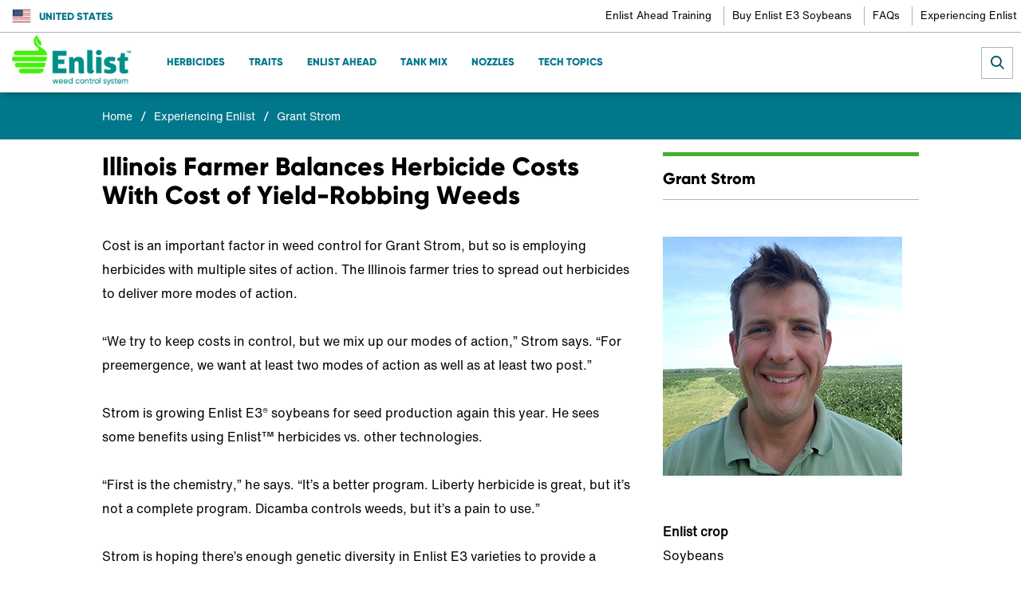

--- FILE ---
content_type: text/html; charset=UTF-8
request_url: https://www.enlist.com/en/experiencing-enlist/midwest/grant-strom.html
body_size: 12290
content:

<!DOCTYPE HTML>




    
        <html lang="en" data-language="en" data-i18n-dictionary-src="/libs/cq/i18n/dict.en_US.json" data-publish-runmode="true" data-dateformat="MM/DD/YYYY" dir="ltr" data-country="us" data-region="na" data-brand="enlist" data-currency="$" data-apicurrency="USD" data-apiendpts="{&#34;redirectURI&#34;:&#34;/accounts-dashboard.html&#34;,&#34;apiurlgdunormal&#34;:&#34;https://api-gducalculatorbl-api.pioneer.com/api/v1.0/gducalculator/normal&#34;,&#34;salesRep&#34;:&#34;/bin/pioneer/api.salesRep.json&#34;,&#34;references&#34;:&#34;/bin/pioneer/api.references.json&#34;,&#34;productDetails&#34;:&#34;/bin/pioneer/api.productDetails.json&#34;,&#34;searchEndpoint&#34;:&#34;https://api-productdetailbl.pioneer.com/api/v1.0/productSearch/searchProducts&#34;,&#34;fetchCarts&#34;:&#34;/bin/api/ecommerce.fetchCarts.json&#34;,&#34;fetchMiniCart&#34;:&#34;/bin/api/ecommerce.fetchMiniCart.json&#34;,&#34;getLoanDetails&#34;:&#34;/bin/pioneer/api.getLoanDetails.json&#34;,&#34;updatePaymentType&#34;:&#34;/bin/api/ecommerce.updatePaymentType.json&#34;,&#34;mltDataAuthApi&#34;:&#34;/bin/api/v2/apim.mltDataAuthApiDetails.json&#34;,&#34;searchProducts&#34;:&#34;/bin/api/ecommerce.searchProducts.json&#34;,&#34;accountActivityUrl&#34;:&#34;/accounts-dashboard.html&#34;,&#34;updateShippingAddress&#34;:&#34;/bin/api/ecommerce.updateShippingAddress.json&#34;,&#34;currentPioneerPLP&#34;:&#34;/bin/pioneer/api.currentPioneerPLP.json&#34;,&#34;mltDataFetchApiV2&#34;:&#34;/bin/api/v2/apim.mltDataFetchApiV2Details.json&#34;,&#34;htmlToPdfConvertor&#34;:&#34;https://api-utilityservicebl.pioneer.com/api/v1.0/pdf/htmlPdfGenerator&#34;,&#34;planterSettingSubmit&#34;:&#34;https://api-plantersettingsbl.pioneer.com/api/v1.0/plantersettings/batchIds&#34;,&#34;addressSuggestions&#34;:&#34;https://api-locationbl-api.pioneer.com/api/v1.0/setmylocation/addressSuggestions&#34;,&#34;yieldDataPlotResults&#34;:&#34;/bin/api/v2/apim.yieldDataPlotResultsDetails.json&#34;,&#34;fetchCurrentCart&#34;:&#34;/bin/api/ecommerce.fetchCurrentCart.json&#34;,&#34;seedGuide&#34;:&#34;https://api-seedguidebl.pioneer.com/api/v1.0/seedguide/productCatalog&#34;,&#34;apiurlgdulocation&#34;:&#34;https://api-gducalculatorbl-api.pioneer.com/api/v1.0/gducalculator/location&#34;,&#34;fetchOperation&#34;:&#34;/bin/api/ecommerce.fetchOperation.json&#34;,&#34;fetchCustomerProfile&#34;:&#34;/bin/api/ecommerce.fetchCustomerProfile.json&#34;,&#34;locationSearchAPI&#34;:&#34;https://api-locationbl-api.pioneer.com/api/v1.0/setmylocation/locationSuggestions&#34;,&#34;saveCartEntries&#34;:&#34;/bin/api/ecommerce.saveCartEntries.json&#34;,&#34;fetchplanterRateEstimates&#34;:&#34;https://api-plantingratebl.pioneer.com/api/v1.0/planterrateestimator/estimateAndTestedYearsAndLocations&#34;,&#34;productDetailsCorn&#34;:&#34;/bin/pioneer/api.productDetails-corn.json&#34;,&#34;getAccountInfo&#34;:&#34;/bin/pioneer/api.getAccountInfo.json&#34;,&#34;planterMake&#34;:&#34;https://api-plantersettingsbl.pioneer.com/api/v1.0/plantersettings/planterMakes&#34;,&#34;fetchProductDetails&#34;:&#34;/bin/api/ecommerce.fetchProductDetails.json&#34;,&#34;deleteEntry&#34;:&#34;/bin/api/ecommerce.deleteEntry.json&#34;,&#34;planterMakeWithBpid&#34;:&#34;https://api-plantersettingsbl.pioneer.com/api/v1.0/plantersettings/batchids/planterMake&#34;,&#34;dataStateAPI&#34;:&#34;https://api-locationbl-api.pioneer.com/api/v1.0/setmylocation/states&#34;,&#34;productDetailsVariant&#34;:&#34;/bin/pioneer/api.productDetailsVariant.json&#34;,&#34;getProductDetails&#34;:&#34;/bin/api/ecommerce.getProductDetails.json&#34;,&#34;b2bCustomer&#34;:&#34;/bin/pioneer/api.b2bCustomer.json&#34;,&#34;getCartByIdResponse&#34;:&#34;/bin/pioneer/api.getCartByIdResponse.json&#34;,&#34;placeOrder&#34;:&#34;/bin/api/ecommerce.placeOrder.json&#34;,&#34;coordinatesFromZipcode&#34;:&#34;https://api-proxy.pioneer.com/bingmapsdata/locations&#34;,&#34;addressValidation&#34;:&#34;https://api-locationbl-api.pioneer.com/api/v1.0/setmylocation/addressValidation&#34;,&#34;updateEntry&#34;:&#34;/bin/api/ecommerce.updateEntry.json&#34;,&#34;search&#34;:&#34;/bin/pioneer/api.search.json&#34;,&#34;searchAndPromote&#34;:&#34;&#34;,&#34;\u0026redirectURI\u003d&#34;:&#34;&#34;,&#34;seedGuideProductDetails&#34;:&#34;https://api-seedguidebl.pioneer.com/api/v1.0/product/details&#34;,&#34;locationSuggestions&#34;:&#34;https://api-locationbl-api.pioneer.com/api/v1.0/setmylocation/locationSuggestions&#34;,&#34;getOrderResponse&#34;:&#34;/bin/pioneer/api.getOrderResponse.json&#34;,&#34;salesRepUrl&#34;:&#34;/sales-representatives/my-local-team.html&#34;,&#34;apiurlgduforecast&#34;:&#34;https://api-gducalculatorbl-api.pioneer.com/api/v1.0/gducalculator/forecast&#34;,&#34;loginAPI&#34;:&#34;/login/account&#34;,&#34;productDetailsSoybean&#34;:&#34;/bin/pioneer/api.productDetails-soybean.json&#34;,&#34;requestNewSalesRep&#34;:&#34;/bin/api/ecommerce.requestNewSalesRep.json&#34;,&#34;fetchTechnologyDescription&#34;:&#34;/bin/api/ecommerce.fetchTechnologyDescription.json&#34;,&#34;getProductRecommendations&#34;:&#34;/bin/api/ecommerce.getProductRecommendations.json&#34;,&#34;coordinates&#34;:&#34;https://api-locationbl-api.pioneer.com/api/v1.0/setmylocation/coordinates&#34;,&#34;fetchClientLoginSession&#34;:&#34;&#34;,&#34;calculateIncentives&#34;:&#34;/bin/api/ecommerce.calculateIncentives.json&#34;,&#34;fetchOrder&#34;:&#34;/bin/api/ecommerce.fetchOrder.json&#34;,&#34;truChoiceOnline&#34;:&#34;https://truchoiceonline.com/GetTransPDF.aspx?&#34;,&#34;browserMaxInactiveTime&#34;:&#34;1200000&#34;,&#34;salesRepsDataFetchApi&#34;:&#34;/bin/api/v2/apim.salesRepsDataFetchApiDetails.json&#34;,&#34;productImages&#34;:&#34;https://api-seedguidebl.pioneer.com/api/v1.0/product/productImages&#34;,&#34;planterRateEstimaterPlatformApi&#34;:&#34;https://api-plantingratebl.pioneer.com/api/v1.0/planterrateestimator/platforms&#34;,&#34;b2bUnit&#34;:&#34;/bin/pioneer/api.b2bUnit.json&#34;,&#34;updateUserProfile&#34;:&#34;/bin/api/ecommerce.updateUserProfile.json&#34;,&#34;currentCart&#34;:&#34;/bin/pioneer/api.currentCart.json&#34;,&#34;territoryReps&#34;:&#34;/bin/pioneer/api.territoryReps.json&#34;,&#34;locationLatLongAPI&#34;:&#34;https://api-locationbl-api.pioneer.com/api/v1.0/setmylocation/location&#34;,&#34;mltDataFetchApi&#34;:&#34;/bin/api/v2/apim.mltDataFetchApiDetails.json&#34;,&#34;yieldDataPlotReport&#34;:&#34;/bin/api/v2/apim.yieldDataPlotReportDetails.json&#34;,&#34;category&#34;:&#34;/bin/pioneer/api.category.json&#34;,&#34;requestCartReview&#34;:&#34;/bin/api/ecommerce.requestCartReview.json&#34;,&#34;getPioneerAccount&#34;:&#34;/bin/pioneer/api.getPioneerAccount.json&#34;,&#34;planterRateEstimaterHybridApi&#34;:&#34;https://api-plantingratebl.pioneer.com/api/v1.0/planterrateestimator/hybrids&#34;,&#34;bingMapApi&#34;:&#34;https://api-proxy.pioneer.com/bingmapsdata/pioneer/locations&#34;,&#34;territory&#34;:&#34;/bin/pioneer/api.territory.json&#34;}" data-ldclient="5f2424104f35bc0be2c7a6dd" data-rich-profile-enabled="false">
        <head>
<meta name="viewport" content="width=device-width, initial-scale=1, maximum-scale=1, user-scalable=0"/>
<meta name="format-detection" content="telephone=no"/>
<meta http-equiv="X-UA-Compatible" content="IE=edge"/>
<meta http-equiv="content-type" content="text/html; charset=UTF-8"/>
 
 
 
 <script defer="defer" type="text/javascript" src="https://rum.hlx.page/.rum/@adobe/helix-rum-js@%5E2/dist/rum-standalone.js" data-routing="program=107537,environment=1063592,tier=publish"></script>
<script id="digital-data-values">
  var digitalData = {
		country: 'us',
		language: 'en',
        region: 'na',
	   	pageTemplate: 'article-page',
        company: 'corteva-commercial',
		environment: 'prod',
		category: 'experiencing-enlist',
		subcategory: 'midwest',
		pageName: 'grant-strom',
       	productCategory: 'Midwest | Experiencing Enlist | Enlist™ weed control system',
		cropCategory: '',
        productTypeTags: '',
        productName: '',
		productId: '',
		associatedBrand: 'enlist',
        contentType: 'Article',
        topic: '',
        regions: '',
        state: '',
        brands: '',
        pestsWeedsDiseases: '',
        activeIngredients: '',
        useSites: '',
        markets: '',
        seasons: '',
        referrer: document.referrer
   }
  </script>

	  <script type="application/ld+json">
		{
 		 "@context": "http://schema.org/",
 		 "@type": "Article",
 		 "headline": "Grant Strom",
 	 	 "datePublished": "2020-03-12",
 	 	 "description": "Grant Strom with his family grow corn and soybeans. The Strom farm includes a mix of every soil type and terrain. Stroms are interested in the Enlist™ system as a new tool for rotating herbicide modes of action into their weed control program.",
  		 "image": {
  		  	"@type": "ImageObject",
		    "url": "https://assets.corteva.com/is/image/Corteva/LG-Enlist-weed-control-system-tm-logo-Enlist-NA-US-V1"
 			},
 	    "author": "Corteva Agriscience",
 	 	 "publisher": {
 	 	  	"@type": "Organization",
 	  		 "logo": {
 	     		"@type": "ImageObject",
  	    		"url": "https://assets.corteva.com/is/image/Corteva/LG-Enlist-weed-control-system-tm-logo-Enlist-NA-US-V1"
 	  			 },
   			 "name": "Corteva Agriscience"
 			 }
		}
  	</script>
  
  



<meta name="keywords"/>
<meta name="description" content="Read about Grant Strom’s experience with the Enlist Weed Control System."/>

    <link rel="canonical" href="https://www.enlist.com/en/experiencing-enlist/midwest/grant-strom.html"/>

<meta name="robots" content="index,follow"/>
<meta name="contentType" content="Article"/>
<meta name="lastModifiedDate" content="19 May 2021 20:05:25 UTC"/>
<meta name="title" content="Grant Strom"/>
<meta name="productType"/>
<meta property="og:title" content="Grant Strom"/>
<meta name="twitter:title" content="Grant Strom"/>
<meta name="twitter:description" content="Read about Grant Strom’s experience with the Enlist Weed Control System."/>
<meta property="og:type" content="website"/>

    <meta name="facebook-domain-verification" content="45psgbiszngx9sptvusxupnai4yusb"/>



    
        <link rel="alternate" href="https://www.enlist.com/en/experiencing-enlist/midwest/grant-strom.html" hreflang="en-us"/>
    


    <meta property="og:url" content="https://www.enlist.com/en/experiencing-enlist/midwest/grant-strom.html"/>




    <meta property="og:description" content="Read about Grant Strom’s experience with the Enlist Weed Control System."/>


          
	

    


        <script type="text/javascript" src="//assets.adobedtm.com/launch-EN43869f228ddc4340800f238b0bb3e67b.min.js"></script>


	




<!--Parent Brand-->

<!--if not not corteva,include brand specific category eg:[category name-]-->

    
    




    
    
<link rel="stylesheet" href="/etc.clientlibs/das/enlist/components/clientlib/toplib.lc-bb20d1c40ef3880c6dd2348d17fb7dd6-lc.min.css" type="text/css">




    
    




<!--end -->








    
<script src="/etc/designs/app/clientlibraries/third-party.lc-cc57fd2abe8ec6d973f6c811fd73019a-lc.min.js"></script>









<link href="//cdn.fonts.net/kit/3c797980-11a6-11ec-9b4a-02718c7f9742/3c797980-11a6-11ec-9b4a-02718c7f9742.css" rel="stylesheet"/>









    <!-- generics -->
    <link rel="icon" type="image/ico" href="/content/dam/dpagco/enlist/na/us/en/icons/favicon/favicon.ico"/>
    <link rel="icon" href="/content/dam/dpagco/enlist/na/us/en/icons/favicon/favicon-16x16.png" sizes="16x16"/>
    <link rel="icon" href="/content/dam/dpagco/enlist/na/us/en/icons/favicon/favicon-32x32.png" sizes="32x32"/>
    <link rel="icon" href="/content/dam/dpagco/enlist/na/us/en/icons/favicon/favicon-96x96.png" sizes="96x96"/>

    <!-- Android -->
    <link rel="shortcut icon" sizes="192x192" href="/content/dam/dpagco/enlist/na/us/en/icons/favicon/android-icon-192x192.png"/>

    <!-- iOS -->
    <link rel="apple-touch-icon" href="/content/dam/dpagco/enlist/na/us/en/icons/favicon/apple-icon-57x57.png" sizes="57x57"/>
    <link rel="apple-touch-icon" href="/content/dam/dpagco/enlist/na/us/en/icons/favicon/apple-icon-76x76.png" sizes="76x76"/>
    <link rel="apple-touch-icon" href="/content/dam/dpagco/enlist/na/us/en/icons/favicon/apple-icon-120x120.png" sizes="120x120"/>
    <link rel="apple-touch-icon" href="/content/dam/dpagco/enlist/na/us/en/icons/favicon/apple-icon-152x152.png" sizes="152x152"/>
    <link rel="apple-touch-icon" href="/content/dam/dpagco/enlist/na/us/en/icons/favicon/apple-icon-180x180.png" sizes="180x180"/>

    <!-- Windows 8 IE 10-->
    <meta name="msapplication-TileColor" content="#FFFFFF"/>
    <meta name="msapplication-TileImage" content="/content/dam/dpagco/enlist/na/us/en/icons/favicon/ms-icon-144x144.png"/>

    <!-- Windows 8.1 + IE11 and above -->
    <meta name="msapplication-config" content="/content/dam/dpagco/enlist/na/us/en/icons/favicon/browserconfig.xml"/>

<title>Grant Strom | Experiencing Enlist | Enlist™ weed control system</title>
</head>
    
    
    <body>
  


	
    	
  	


  
    
        <div class="globalNewNavigation nav scrollable">
            
            
            <a class="skip-nav" href="#body">Skip Navigation</a>
            <div class="nav__topline">
                <nav class="nav__topline--left">
                    
                    
                    
                        
                            <span class="flag-icon flag-icon-us"></span>
                        
                        
                            <a class="location__button" id="locationSelector" data-analytics-type="global-country-selector" data-analytics-value="United States" href="#">
                                <span class="label_country">United States</span>
                            </a>
                        
                    

                    
                        
                    

                    <!--Location -->
                    
                    
                </nav>

                <nav class="nav__topline--right">
                    
                        
                            
                                <a class="utility-link" href="/en/enlist-360-training.html" target="_self" ria-haspopup="true" aria-expanded="false" data-analytics-type="global-utility-navigation" data-analytics-value="Enlist Ahead Training">Enlist Ahead Training</a>
                            
                            
                        
                    
                        
                            
                                <a class="utility-link" href="/en/buy-enlist-e3-soybeans.html" target="_self" ria-haspopup="true" aria-expanded="false" data-analytics-type="global-utility-navigation" data-analytics-value="Buy Enlist E3 Soybeans">Buy Enlist E3 Soybeans</a>
                            
                            
                        
                    
                        
                            
                                <a class="utility-link" href="/en/frequently-asked-questions-about-the-enlist-weed-control-system.html" target="_self" ria-haspopup="true" aria-expanded="false" data-analytics-type="global-utility-navigation" data-analytics-value="FAQs">FAQs</a>
                            
                            
                        
                    
                        
                            
                                <a class="utility-link" href="/en/experiencing-enlist.html" target="_self" ria-haspopup="true" aria-expanded="false" data-analytics-type="global-utility-navigation" data-analytics-value="Experiencing Enlist">Experiencing Enlist</a>
                            
                            
                        
                    

                    
    

                </nav>
            </div>

            <hr class="separator--nav"/>

            <div class="nav__main">
                <nav class="nav__main_tabs">
                    <a class="logo" href="/en/">
                        <picture>
                            <source srcset="https://assets.corteva.com/is/image/Corteva/LG-Enlist-weed-control-system-tm-logo-Enlist-NA-US-V1" media="(min-width: 1200px)"/>
                            <source srcset="https://assets.corteva.com/is/image/Corteva/LG-Enlist-weed-control-system-tm-logo-Enlist-NA-US-V1" media="(min-width: 992px)"/>
                            <source srcset="https://assets.corteva.com/is/image/Corteva/LG-Enlist-weed-control-system-tm-logo-Enlist-NA-US-V1" media="(max-width: 991px)"/>
                            <img src="https://assets.corteva.com/is/image/Corteva/LG-Enlist-weed-control-system-tm-logo-Enlist-NA-US-V1" alt="LG-Enlist-weed-control-system-tm-logo-Enlist-NA-US-V1"/>
                        </picture>
                    </a>

                    <div class="arrow--left icon-blue-carot">
                        <span class="arrow__text">Go Back</span>
                    </div>

                    <span class="mobile__tab"></span>

                    <button class="hambuger__menu_icon icon-burger-menu">
                        <span class="hambuger__menu_text">Menu</span>
                    </button>

                    <div class="hamburger__menu_wrapper" role="navigation">
                        <div class="nav__topline--mobile">
                            
    


                            <!-- Test if location selector is checked by author -->
                            <p>
                                Location
                            </p>

                            <ul class="hamburger__menu_options">
                                
                                    <li>
                                        
                                            <span class="flag-icon flag-icon-us"></span>
                                        
                                        

                                        
                                            <a class="location__button" href="#">
                                                <span class="label_country">United States</span>
                                                <i class="icon-blue-carot"></i>
                                            </a>
                                        
                                    </li>
                                

                                
                                    
                                
                                
                            </ul>

                            <p class="">Menu</p>
                        </div>

                        <ul class="hamburger__menu_options" role="menubar">
                            <!--CONTENT-->
                            
                                
                                    <li class="navigation-level-one" role="none">
                                        <a class="nav__tab" role="menuitem" aria-haspopup="true" aria-expanded="false" tabindex="0" data-analytics-type="global-dropdown-navigation">Herbicides</a>
                                        
                                        <div class="tab-indicator"></div>
                                        
                                            <i class="icon-blue-carot"></i>
                                            <div class="tabs__content subnav_content">
                                                <div class="tabs__content--row tabs__content--block" role="tabpanel">
                                                    <!--SUBNAV CONTENT-->
                                                    

  
    


    <!--LIST CONTENT-->
  <div>
    <!--TEXT-->
    

    <!--HIERARCHICAL-->
    
      <div class="tabs__content--head">

        <!-- TEST IF URL PROVIDED -->
        <a class="tabs__content--title title--bold" href="/en/herbicides.html" tabindex="-1" role="menuitem" target="_self">Herbicides</a>
        <!-- ELSE IF NO URL PROVIDED THEN PRESENT PLAIN TEXT-->
        

        
      </div>

      <div class="tabs__content--list content--list-full">
          
            <ul class="variable--list subList--toggle">
              

                
                  

                  <li class="sublist-generator-item">
                    <a class="list__title_text" href="/en/herbicides/enlist-one.html" target="_self" data-analytics-type="global-sub-navigation" data-analytics-value="Enlist One® herbicide" role="menuitem" tabindex="-1" rel="noopener noreferrer">Enlist One® herbicide</a>
                  </li>
                

              

                
                  

                  <li class="sublist-generator-item">
                    <a class="list__title_text" href="/en/herbicides/enlist-duo.html" target="_self" data-analytics-type="global-sub-navigation" data-analytics-value="Enlist Duo® herbicide" role="menuitem" tabindex="-1" rel="noopener noreferrer">Enlist Duo® herbicide</a>
                  </li>
                

              

                
                  

                  <li class="sublist-generator-item">
                    <a class="list__title_text" href="/en/herbicides/herbicide-partners.html" target="_self" data-analytics-type="global-sub-navigation" data-analytics-value="Herbicide Partners" role="menuitem" tabindex="-1" rel="noopener noreferrer">Herbicide Partners</a>
                  </li>
                

              

                
                  

                  <li class="sublist-generator-item">
                    <a class="list__title_text" href="/en/herbicides/herbicide-safety.html" target="_self" data-analytics-type="global-sub-navigation" data-analytics-value="Herbicide Safety" role="menuitem" tabindex="-1" rel="noopener noreferrer">Herbicide Safety</a>
                  </li>
                

              
            </ul>
          
      </div>
    
    <!--TAGS-->
    
  </div>

                                                </div>
                                            </div>
                                        
                                    </li>
                                
                                    <li class="navigation-level-one" role="none">
                                        <a class="nav__tab" role="menuitem" aria-haspopup="true" aria-expanded="false" tabindex="0" data-analytics-type="global-dropdown-navigation">Traits</a>
                                        
                                        <div class="tab-indicator"></div>
                                        
                                            <i class="icon-blue-carot"></i>
                                            <div class="tabs__content subnav_content">
                                                <div class="tabs__content--row tabs__content--block" role="tabpanel">
                                                    <!--SUBNAV CONTENT-->
                                                    

  
    


    <!--LIST CONTENT-->
  <div>
    <!--TEXT-->
    

    <!--HIERARCHICAL-->
    
      <div class="tabs__content--head">

        <!-- TEST IF URL PROVIDED -->
        <a class="tabs__content--title title--bold" href="/en/traits.html" tabindex="-1" role="menuitem" target="_self">Traits</a>
        <!-- ELSE IF NO URL PROVIDED THEN PRESENT PLAIN TEXT-->
        

        
      </div>

      <div class="tabs__content--list content--list-full">
          
            <ul class="variable--list subList--toggle">
              

                
                  

                  <li class="sublist-generator-item">
                    <a class="list__title_text" href="/en/traits/enlist-e3-soybeans.html" target="_self" data-analytics-type="global-sub-navigation" data-analytics-value="Enlist E3® Soybeans" role="menuitem" tabindex="-1" rel="noopener noreferrer">Enlist E3® Soybeans</a>
                  </li>
                

              

                
                  

                  <li class="sublist-generator-item">
                    <a class="list__title_text" href="/en/traits/enlist-corn.html" target="_self" data-analytics-type="global-sub-navigation" data-analytics-value="Enlist® Corn" role="menuitem" tabindex="-1" rel="noopener noreferrer">Enlist® Corn</a>
                  </li>
                

              

                
                  

                  <li class="sublist-generator-item">
                    <a class="list__title_text" href="/en/traits/enlist-cotton.html" target="_self" data-analytics-type="global-sub-navigation" data-analytics-value="Enlist® Cotton" role="menuitem" tabindex="-1" rel="noopener noreferrer">Enlist® Cotton</a>
                  </li>
                

              
            </ul>
          
      </div>
    
    <!--TAGS-->
    
  </div>

                                                </div>
                                            </div>
                                        
                                    </li>
                                
                                    <li class="navigation-level-one" role="none">
                                        <a class="nav__tab" role="menuitem" aria-haspopup="true" aria-expanded="false" tabindex="0" data-analytics-type="global-dropdown-navigation">Enlist Ahead</a>
                                        
                                        <div class="tab-indicator"></div>
                                        
                                            <i class="icon-blue-carot"></i>
                                            <div class="tabs__content subnav_content">
                                                <div class="tabs__content--row tabs__content--block" role="tabpanel">
                                                    <!--SUBNAV CONTENT-->
                                                    

  
    


    <!--LIST CONTENT-->
  <div>
    <!--TEXT-->
    

    <!--HIERARCHICAL-->
    
      <div class="tabs__content--head">

        <!-- TEST IF URL PROVIDED -->
        <a class="tabs__content--title title--bold" href="/en/enlist-ahead.html" tabindex="-1" role="menuitem" target="_self">Enlist Ahead</a>
        <!-- ELSE IF NO URL PROVIDED THEN PRESENT PLAIN TEXT-->
        

        
      </div>

      <div class="tabs__content--list content--list-full">
          
            <ul class="variable--list subList--toggle">
              

                
                  

                  <li class="sublist-generator-item">
                    <a class="list__title_text" href="/en/herbicides/application-guide.html" target="_self" data-analytics-type="global-sub-navigation" data-analytics-value="Application Guide" role="menuitem" tabindex="-1" rel="noopener noreferrer">Application Guide</a>
                  </li>
                

              

                
                  

                  <li class="sublist-generator-item">
                    <a class="list__title_text" href="https://online.flippingbook.com/view/122857874/" target="_blank" data-analytics-type="global-sub-navigation" data-analytics-value="Product Use Guide" role="menuitem" tabindex="-1" rel="noopener noreferrer">Product Use Guide</a>
                  </li>
                

              

                
                  

                  <li class="sublist-generator-item">
                    <a class="list__title_text" href="https://www.enlist.com/en/enlist-360-training.html" target="_self" data-analytics-type="global-sub-navigation" data-analytics-value="Training" role="menuitem" tabindex="-1" rel="noopener noreferrer">Training</a>
                  </li>
                

              

                
                  

                  <li class="sublist-generator-item">
                    <a class="list__title_text" href="https://www.enlist.com/en/frequently-asked-questions-about-the-enlist-weed-control-system.html" target="_self" data-analytics-type="global-sub-navigation" data-analytics-value="FAQ" role="menuitem" tabindex="-1" rel="noopener noreferrer">FAQ</a>
                  </li>
                

              
            </ul>
          
            <ul class="variable--list subList--toggle">
              

                
                  

                  <li class="sublist-generator-item">
                    <a class="list__title_text" href="/en/enlist-360-training/a-step-ahead-webinar-series.html" target="_self" data-analytics-type="global-sub-navigation" data-analytics-value="Webinars" role="menuitem" tabindex="-1" rel="noopener noreferrer">Webinars</a>
                  </li>
                

              

                
                  

                  <li class="sublist-generator-item">
                    <a class="list__title_text" href="/en/enlist-ahead/mitigation-measures-to-manage-runoff.html" target="_self" data-analytics-type="global-sub-navigation" data-analytics-value="Mitigation Measures" role="menuitem" tabindex="-1" rel="noopener noreferrer">Mitigation Measures</a>
                  </li>
                

              

                
                  

                  <li class="sublist-generator-item">
                    <a class="list__title_text" href="/en/enlist-ahead-fact-sheets-and-guides.html" target="_self" data-analytics-type="global-sub-navigation" data-analytics-value="Fact Sheets and Guides" role="menuitem" tabindex="-1" rel="noopener noreferrer">Fact Sheets and Guides</a>
                  </li>
                

              
            </ul>
          
      </div>
    
    <!--TAGS-->
    
  </div>

                                                </div>
                                            </div>
                                        
                                    </li>
                                
                                    <li class="navigation-level-one" role="none">
                                        <a class="nav__tab" role="menuitem" aria-haspopup="true" aria-expanded="false" tabindex="0" data-analytics-type="global-dropdown-navigation">Tank Mix</a>
                                        
                                        <div class="tab-indicator"></div>
                                        
                                            <i class="icon-blue-carot"></i>
                                            <div class="tabs__content subnav_content">
                                                <div class="tabs__content--row tabs__content--block" role="tabpanel">
                                                    <!--SUBNAV CONTENT-->
                                                    

  
    


    <!--LIST CONTENT-->
  <div>
    <!--TEXT-->
    

    <!--HIERARCHICAL-->
    
      <div class="tabs__content--head">

        <!-- TEST IF URL PROVIDED -->
        <a class="tabs__content--title title--bold" href="/en/herbicides/approved-tank-mix.html" tabindex="-1" role="menuitem" target="_self">Tank Mixes</a>
        <!-- ELSE IF NO URL PROVIDED THEN PRESENT PLAIN TEXT-->
        

        
      </div>

      <div class="tabs__content--list content--list-full">
          
            <ul class="variable--list subList--toggle">
              

                
                  <li class="list__title_wrap subList--toggle-title">
                      <a class="list__title_text" href="/en/herbicides/enlist-one.html" target="_self" data-analytics-type="global-sub-navigation" data-analytics-value="Enlist One® herbicide" role="menuitem" tabindex="-1" rel="noopener noreferrer">Enlist One® herbicide</a>
                      <i class="icon-blue-carot"></i>
                  </li>

                  
                

              

                
                  

                  <li class="sublist-generator-item">
                    <a class="list__title_text" href="/en/herbicides/approved-tank-mix/enlist-one-tank-mix-products.html" target="_self" data-analytics-type="global-sub-navigation" data-analytics-value="Enlist One® herbicide Tank Mix" role="menuitem" tabindex="-1" rel="noopener noreferrer">Enlist One® herbicide Tank Mix</a>
                  </li>
                

              
            </ul>
          
            <ul class="variable--list subList--toggle">
              

                
                  <li class="list__title_wrap subList--toggle-title">
                      <a class="list__title_text" href="/en/herbicides/enlist-duo.html" target="_self" data-analytics-type="global-sub-navigation" data-analytics-value="Enlist Duo® herbicide" role="menuitem" tabindex="-1" rel="noopener noreferrer">Enlist Duo® herbicide</a>
                      <i class="icon-blue-carot"></i>
                  </li>

                  
                

              

                
                  

                  <li class="sublist-generator-item">
                    <a class="list__title_text" href="/en/herbicides/approved-tank-mix/enlist-duo-tank-mix-products.html" target="_self" data-analytics-type="global-sub-navigation" data-analytics-value="Enlist Duo® herbicide Tank Mix" role="menuitem" tabindex="-1" rel="noopener noreferrer">Enlist Duo® herbicide Tank Mix</a>
                  </li>
                

              
            </ul>
          
      </div>
    
    <!--TAGS-->
    
  </div>

                                                </div>
                                            </div>
                                        
                                    </li>
                                
                                    <li class="navigation-level-one" role="none">
                                        <a class="nav__tab" role="menuitem" aria-haspopup="true" aria-expanded="false" tabindex="0" data-analytics-type="global-dropdown-navigation">Nozzles</a>
                                        
                                        <div class="tab-indicator"></div>
                                        
                                            <i class="icon-blue-carot"></i>
                                            <div class="tabs__content subnav_content">
                                                <div class="tabs__content--row tabs__content--block" role="tabpanel">
                                                    <!--SUBNAV CONTENT-->
                                                    

  
    


    <!--LIST CONTENT-->
  <div>
    <!--TEXT-->
    

    <!--HIERARCHICAL-->
    
      <div class="tabs__content--head">

        <!-- TEST IF URL PROVIDED -->
        <a class="tabs__content--title title--bold" href="/en/herbicides/qualified-nozzles.html" tabindex="-1" role="menuitem" target="_self">Qualified Nozzles</a>
        <!-- ELSE IF NO URL PROVIDED THEN PRESENT PLAIN TEXT-->
        

        
      </div>

      <div class="tabs__content--list content--list-full">
          
            <ul class="variable--list subList--toggle">
              

                
                  

                  <li class="sublist-generator-item">
                    <a class="list__title_text" href="/en/herbicides/qualified-nozzles/enlist-one-tank-mix-products/enlist-one-allowable-nozzles.html" target="_self" data-analytics-type="global-sub-navigation" data-analytics-value="Enlist One® Qualified Nozzles" role="menuitem" tabindex="-1" rel="noopener noreferrer">Enlist One® Qualified Nozzles</a>
                  </li>
                

              

                
                  

                  <li class="sublist-generator-item">
                    <a class="list__title_text" href="/en/herbicides/qualified-nozzles/enlist-duo-tank-mix-products/enlist-duo-allowable-nozzles.html" target="_self" data-analytics-type="global-sub-navigation" data-analytics-value="Enlist Duo® Qualified Nozzles" role="menuitem" tabindex="-1" rel="noopener noreferrer">Enlist Duo® Qualified Nozzles</a>
                  </li>
                

              
            </ul>
          
      </div>
    
    <!--TAGS-->
    
  </div>

                                                </div>
                                            </div>
                                        
                                    </li>
                                
                                    <li class="navigation-level-one" role="none">
                                        <a class="nav__tab" role="menuitem" aria-haspopup="true" aria-expanded="false" tabindex="0" data-analytics-type="global-dropdown-navigation">Tech Topics</a>
                                        
                                        <div class="tab-indicator"></div>
                                        
                                            <i class="icon-blue-carot"></i>
                                            <div class="tabs__content subnav_content">
                                                <div class="tabs__content--row tabs__content--block" role="tabpanel">
                                                    <!--SUBNAV CONTENT-->
                                                    

  
    


    <!--LIST CONTENT-->
  <div>
    <!--TEXT-->
    

    <!--HIERARCHICAL-->
    
      <div class="tabs__content--head">

        <!-- TEST IF URL PROVIDED -->
        <a class="tabs__content--title title--bold" href="https://www.enlist.com/en/tech-topics.html" tabindex="-1" role="menuitem" target="_self">Tech Topics</a>
        <!-- ELSE IF NO URL PROVIDED THEN PRESENT PLAIN TEXT-->
        

        
      </div>

      <div class="tabs__content--list content--list-full">
          
            <ul class="variable--list subList--toggle">
              

                
                  

                  <li class="sublist-generator-item">
                    <a class="list__title_text" href="/en/tech-topics/field-planning-enlist-tech-topic.html" target="_self" data-analytics-type="global-sub-navigation" data-analytics-value="Field Planning" role="menuitem" tabindex="-1" rel="noopener noreferrer">Field Planning</a>
                  </li>
                

              

                
                  

                  <li class="sublist-generator-item">
                    <a class="list__title_text" href="/en/tech-topics/enlist-weed-control-tank-mixing.html" target="_self" data-analytics-type="global-sub-navigation" data-analytics-value="Weed Control &amp; Tank-Mixing" role="menuitem" tabindex="-1" rel="noopener noreferrer">Weed Control &amp; Tank-Mixing</a>
                  </li>
                

              

                
                  

                  <li class="sublist-generator-item">
                    <a class="list__title_text" href="/en/tech-topics/on-target-application.html" target="_self" data-analytics-type="global-sub-navigation" data-analytics-value="On-Target Applicaton" role="menuitem" tabindex="-1" rel="noopener noreferrer">On-Target Applicaton</a>
                  </li>
                

              

                
                  

                  <li class="sublist-generator-item">
                    <a class="list__title_text" href="https://www.enlist.com/en/enlist-360-training/A-Step-Ahead-Webinars-On-Demand.html" target="_self" data-analytics-type="global-sub-navigation" data-analytics-value="On-Demand Webinars" role="menuitem" tabindex="-1" rel="noopener noreferrer">On-Demand Webinars</a>
                  </li>
                

              
            </ul>
          
            <ul class="variable--list subList--toggle">
              

                
                  

                  <li class="sublist-generator-item">
                    <a class="list__title_text" href="/en/tech-topics/flexibility.html" target="_self" data-analytics-type="global-sub-navigation" data-analytics-value="Flexibility" role="menuitem" tabindex="-1" rel="noopener noreferrer">Flexibility</a>
                  </li>
                

              

                
                  

                  <li class="sublist-generator-item">
                    <a class="list__title_text" href="/en/tech-topics/enlist-ahead-management.html" target="_self" data-analytics-type="global-sub-navigation" data-analytics-value="Enlist® Ahead Management" role="menuitem" tabindex="-1" rel="noopener noreferrer">Enlist® Ahead Management</a>
                  </li>
                

              

                
                  

                  <li class="sublist-generator-item">
                    <a class="list__title_text" href="/en/tech-topics/equipment-cleanout.html" target="_self" data-analytics-type="global-sub-navigation" data-analytics-value="Equipment Cleanout" role="menuitem" tabindex="-1" rel="noopener noreferrer">Equipment Cleanout</a>
                  </li>
                

              

                
                  

                  <li class="sublist-generator-item">
                    <a class="list__title_text" href="https://www.enlist.com/en/tech-topics/virtual-tech-center-tour.html" target="_self" data-analytics-type="global-sub-navigation" data-analytics-value="Virtual Tech Tour" role="menuitem" tabindex="-1" rel="noopener noreferrer">Virtual Tech Tour</a>
                  </li>
                

              
            </ul>
          
      </div>
    
    <!--TAGS-->
    
  </div>

                                                </div>
                                            </div>
                                        
                                    </li>
                                
                            
                            <!--CONTENT-->
                        </ul>

                        <div class="nav__topline--mobile utility__menu">
                            
                                
                                    <a href="/en/enlist-360-training.html" target="_self" class="utility__tab" data-analytics-type="global-utility-navigation" data-analytics-value="Enlist Ahead Training">Enlist Ahead Training</a>
                                    <hr class="separator--tabs"/>
                                
                            
                                
                                    <a href="/en/buy-enlist-e3-soybeans.html" target="_self" class="utility__tab" data-analytics-type="global-utility-navigation" data-analytics-value="Buy Enlist E3 Soybeans">Buy Enlist E3 Soybeans</a>
                                    <hr class="separator--tabs"/>
                                
                            
                                
                                    <a href="/en/frequently-asked-questions-about-the-enlist-weed-control-system.html" target="_self" class="utility__tab" data-analytics-type="global-utility-navigation" data-analytics-value="FAQs">FAQs</a>
                                    <hr class="separator--tabs"/>
                                
                            
                                
                                    <a href="/en/experiencing-enlist.html" target="_self" class="utility__tab" data-analytics-type="global-utility-navigation" data-analytics-value="Experiencing Enlist">Experiencing Enlist</a>
                                    
                                
                            
                        </div>
                    </div>
                </nav>
                
  

    

      
        <div class="nav__search">
          <form class="searchNav" method="get" action="/en/search.html" data-autocomplete-url="https://content.atomz.com/autocomplete/sp10/05/6d/37/" data-suggestions-limit="5" data-minchars="3">
            <button aria-label="close search" type="close" class="close-search nav__search_close-button">
              <i class="nav__search_icon icon-close"></i>
            </button>
            <input type="text" id="top-search" name="q" class="top-search nav__search_input" autocomplete="off" placeholder="Search"/>
            <button aria-label="submit search" type="submit" class="submit-search nav__search_button">
              <i class="nav__search_icon icon-search"></i>
            </button>
            <input type="hidden" id="search-country" name="country"/>
          </form>
        </div>
      
    
  

            </div>
        </div>
        <a id="body"></a>
    



  




<div class="root responsivegrid">
<div class="aem-Grid aem-Grid--12 aem-Grid--default--12 ">
    
    <div class="cmp cmp-breadcrumb aem-GridColumn aem-GridColumn--default--12"> 

<div class="feature-flag" data-componentname="breadcrumb" data-featureflagvalue="on">
    
        
        <div class="band nav01-breadcrumbs">
            <div class="band-content">
                <div class="breadcrumb-links">
            
            	
                	<a href="/en/" data-analytics-type="global-breadcrumb">
                   		 Home
                    </a> 
                    /
                
            

             

            
            
            	
                	<a href="/en/experiencing-enlist.html" data-analytics-type="global-breadcrumb">
                   		 Experiencing Enlist 
                    </a> 
                    /
                
            

             

            
            

            <a>Grant Strom</a> 

            </div>
            
                

<div class="feature-flag" id="social_share_breadcrumb" data-componentname="socialshare" data-featureflagvalue="on">
  
    
      <div class="social-share">
        
        
  
    
  
  
  

      </div>
      <div class="social-share-mobile-dropdown social-share">
  
    
  
  
  
</div>
      
    
  
</div>

            
          </div>            
        </div>
</div>
<div class="social-share-clear-float"></div></div>
<div class="articleHeader aem-GridColumn--default--none aem-GridColumn aem-GridColumn--default--10 aem-GridColumn--offset--default--2">

<div class="feature-flag" data-componentname="articleHeader">
    

    <div id="articleHeader" data-title="Grant Strom, Illinois" data-description="&lt;p>Grant Strom farms with his wife, parents, sister and brother-in-law. He’s the third generation working full time on the farm and growing corn and soybeans. The Strom farm includes a mix of every soil type and terrain from flat black to clay to slopes. Waterhemp has become a major problem in their area. They’re interested in the Enlist&lt;sup>®&lt;/sup> system as a new tool for rotating herbicide modes of action into their weed control program.&lt;/p>
" data-path="/content/enlist/na/us/en/homepage/experiencing-enlist/midwest/grant-strom">
        
    <div class="band white det23-article">
        <article class="band-content">
            <header class="det23-article-header">
                
                
                
                
                <h1>Grant Strom, Illinois</h1>

                
                
                
  
    <div class="bookmark-api-error" :class="{'show': isAPIError}">
        Something went wrong. Please try again later...
    </div>

                
  

                
  
      <div class="intro">
          <p>Grant Strom farms with his wife, parents, sister and brother-in-law. He’s the third generation working full time on the farm and growing corn and soybeans. The Strom farm includes a mix of every soil type and terrain from flat black to clay to slopes. Waterhemp has become a major problem in their area. They’re interested in the Enlist<sup>®</sup> system as a new tool for rotating herbicide modes of action into their weed control program.</p>

      </div>
  

            </header>
        </article>
    </div>


        

        
        <warning-modal v-show="isOpened" :is-opened="isOpened" @close-warning-modal="handleModal(false)" :properties="properties" :page-meta-model="{
                language:'en',
                region: 'na',
                country: 'us',
                brandName: 'enlist',
                email: ''
            }">
        </warning-modal>
    </div>
</div>
</div>
<div class="columnControl aem-GridColumn aem-GridColumn--default--12">



   


<div class="column-control container-xl  band type-8-4-col view-mode">
		
		<div>
			<div class="col-8"><div class="aem-wrap--rich-text section">



	<div class="band det16-rich-text-field ">
  <div class="band-content">
     <h3>Illinois Farmer Balances Herbicide Costs With Cost of Yield-Robbing Weeds</h3>
<p>Cost is an important factor in weed control for Grant Strom, but so is employing herbicides with multiple sites of action. The Illinois farmer tries to spread out herbicides to deliver more modes of action.</p>
<p>“We try to keep costs in control, but we mix up our modes of action,” Strom says. “For preemergence, we want at least two modes of action as well as at least two post.”</p>
<p>Strom is growing Enlist E3<sup>®</sup> soybeans for seed production again this year. He sees some benefits using Enlist™ herbicides vs. other technologies.</p>
<p>“First is the chemistry,” he says. “It’s a better program. Liberty herbicide is great, but it’s not a complete program. Dicamba controls weeds, but it’s a pain to use.”</p>
<p>Strom is hoping there’s enough genetic diversity in Enlist E3 varieties to provide a range of agronomic and defensive traits to go along with top yield potential. He sees companies ramping up their lineups of Enlist E3 soybeans and incorporating the technology in more of their germplasm as a strong need.</p>
<p>This spring, Strom planted 270 acres of Enlist E3 soybeans for production. A rainy and cold May led to a replant situation for acres planted to dicamba-tolerant beans. He replanted those 150 acres with more Enlist E3 soybeans.</p>
<p>For burndown applications, he applied Surveil<sup>®</sup> herbicide, 2,4-D and glyphosate for multiple sites of action. His post application includes Enlist One<sup>®</sup> herbicide tank-mixed with glyphosate, EverpreX<sup>®</sup> herbicide for residual control and an AMS product. He wants to layer residuals, leaving no more than 45 days between pre and postemergence applications.</p>
<p>“With Enlist One, we’ve seen no drift or volatility,” he says. “Our Enlist E3 beans are segregated from our neighbors’ dicamba beans, but we’ve applied right up to the crop line of our dicamba beans with no issues.”</p>
<p>Strom prefers the Enlist system to the dicamba system overall.</p>
<p>“It’s less volatile, the label is less stringent, and it’s just as effective as dicamba on weeds,” he says. “The window of opportunity is so small with dicamba. And we can’t get by with Liberty herbicide alone.”</p>
<p>To Strom, the cost of weed control is important, but not as important as making sure he’s controlling the weeds.</p>
<p><span class="x-small">EverpreX® herbicide is not registered for sale or use in all states. Contact your state pesticide regulatory agency to determine if a product is registered for sale or use in your state. Always read and follow label directions.</span></p>
<p><span class="x-small">Surveil® is not registered for sale or use in all states. Contact your state pesticide regulatory agency to determine if a product is registered for sale or use in your state. Always read and follow label directions.</span></p>
<p><span class="x-small">Enlist One® herbicide is not registered for sale or use in all states or counties. Contact your state pesticide regulatory agency to determine if a product is registered for sale or use in your area. Enlist One herbicide is the only 2,4-D product authorized for use in Enlist crops. Always read and follow label directions.</span></p>
<p><span class="thin-border-bottom-rte">&nbsp;</span></p>

    </div>
</div>
</div>
<div class="aem-wrap--rich-text section">



	<div class="band det16-rich-text-field ">
  <div class="band-content">
     <h3><strong>Residuals Followed by Tank Mix With Enlist One<sup>®</sup> Herbicide Keep Soybeans Clean</strong></h3>
<p>While many growers struggled with weather issues throughout the 2018 growing season, Grant Strom of Illinois enjoyed a textbook season – at least for herbicide application.</p>
<p>“It was almost an ideal year for us,” Strom says. “We were able to get our residuals down just after planting and came back with our postemergence applications before weeds could get a foothold. Our weed control was very good.”</p>
<p>Strom says the move to earlier planting dates has caused a change in his early-season herbicide program. He explains he was having trouble getting herbicides down before planting. So he opted to apply at planting. This way, he doesn’t have to worry about the planter coming along after the herbicides are down and moving the products out of the rows and away from the crop.</p>
<p>“Two years ago, we started planting and applying herbicides within 24 hours,” Strom says. “Residuals are very important. They keep the field clean until we can get our postemergence herbicides down.”</p>
<p>Strom applies his postemergence herbicides before residual activity can wear off and allow weeds to take off.</p>
<p>“Four inches is the tallest I ever want to see any weed,” he says.</p>
<p>Strom opted for Enlist One<sup>®</sup> herbicide because he could tank-mix a residual for longer efficacy. He used Enlist One mixed with glyphosate and Warrant herbicide as a residual.</p>
<p>He had perfect application conditions. Temperatures were near 75 degrees with low wind.</p>
<p>“It stayed on target,” he reports. “We didn’t notice any off-target movement. No crops or nearby plants were affected. Handling was easy and I believe is simpler than dicamba. The mixability is a little easier than dicamba.”</p>
<p>Strom says the application controlled his most difficult weeds: Waterhemp, marestail, giant ragweed and some aggressive lambsquarters. Later in the season, he did have a flush of cockleburs, but a second glyphosate application took care of that issue.</p>
<p>The weather held for Strom through the end of the season. His area of Illinois avoided any rain delays. Harvest was timely and his overall yields were above average.</p>
<p>“I like Enlist because it offers a different mode of action,” Strom says. “I want to take another look at the Enlist E3 soybeans genetics and gather more information about yield. I would like to take another look at some varieties in 2019.”</p>

    </div>
</div>
</div>
<div class="aem-wrap--rich-text section">



	<div class="band det16-rich-text-field no-top">
  <div class="band-content">
     <hr>

<h3><strong><img alt="" src="/content/dam/dpagco/enlist/na/us/en/images/IMG_Strom_application_cropped_660w.png"></strong></h3>
<h3><strong>Tackling Growing Resistance With a Proactive Approach</strong></h3>
<p>Weed resistance is a growing problem across the country. On Grant Strom’s family farm, they’re dealing with tough waterhemp like many farmers in their area. After testing plants in a few fields, they found all were glyphosate-resistant and half were PPO-resistant.</p>
<p>“The PPO burners provide 50 percent control if the weeds have any size on them at all,” Strom explains. “We’re using dicamba, but we need another postemergence herbicide and trait technology to rotate into our weed management program. Enlist provides us an option to rotate into our program and provide weed control over the top.”</p>
<p>This is the first year the Stroms have experienced the Enlist™ weed control system.</p>
<p>“The Enlist E3 soybeans are looking great even after delayed planting and a dry start,” Strom says. “As for application, conditions were excellent when we sprayed. The label was clear, and we talked to Andy Asbury prior to application to ensure we were set.”</p>
<p>Asbury is part of the team of herbicide trait field specialists supporting the Enlist system. He conducts trainings, provides technical support and helps ensure farmers have successful applications. Strom consulted with him to be certain he used an approved tank mix with the right rates.</p>
<p>“We had no problems with application,” Strom says. “There’s definitely less worry in terms of suspected volatility. I didn’t notice any volatility.”</p>
<p>Strom layered residual products and mixed glyphosate into the tank with Enlist One<sup>®</sup> herbicide.</p>
<p>“2,4-D is a great weed killer,” Strom says. “Within 30 minutes, you could see the weed control. This is the first time we’ve sprayed 2,4-D over a crop, and we didn’t see any crop injury from Enlist One. Everything looks great driving by the field now.”</p>
<p>The Stroms continue to scout and monitor to see if they’ll need an additional postapplication. They feel confident that the tank mix and second residual layer will provide the control they need to get the beans to canopy.</p>
<p>“We like the option to use glufosinate,” Strom adds. “We’ve never used it before, but it provides value. It is nice to have the option for another mode of action, if needed.”</p>

    </div>
</div>
</div>

</div>
			<div class="col-4"><div class="rightRailRte section">

<div class="feature-flag" data-componentname="rightRailRte" data-featureflagvalue="on">
  
    
    <div class="rte con17-right-rail-rte">
      <h3>Grant Strom</h3>
    </div>
<div>




	<div class="band det16-rich-text-field ">
  <div class="band-content">
     <p><img alt="" src="/content/dam/dpagco/enlist/na/us/en/images/IMG-GrantStrom-Desktop_300px.png">&nbsp;</p>
<p><strong>Enlist crop</strong><br>
Soybeans</p>
<p><strong>Problem weeds</strong><br>
Waterhemp, Marestail, Giant ragweed</p>
<p><strong>Management practices</strong><br>
No-till, Nonirrigated</p>

    </div>
</div>

</div>
</div></div>
<div class="rightRailLinkedList section">


<div class="feature-flag" data-componentname="rightRailLinkedList" data-featureflagvalue="on">
   
      
      <div class="con16-right-rail-links">
         <h3>Read more from this region</h3>
         <div>
            <ul>
               
                  <li>
                     
                        <a href="/en/experiencing-enlist/midwest/luke-liechty.html" class="internal" data-analytics-type="cta-link" data-analytics-value="Read more from this region" target="_self">Luke Liechty</a>
                     
                     
                     
                     
                     
                     
                  </li>
               
                  <li>
                     
                        <a href="/en/experiencing-enlist/midwest/adam-schwering.html" class="internal" data-analytics-type="cta-link" data-analytics-value="Read more from this region" target="_self">Adam Schwering</a>
                     
                     
                     
                     
                     
                     
                  </li>
               
                  <li>
                     
                        <a href="/en/experiencing-enlist/midwest/billy-baudler.html" class="internal" data-analytics-type="cta-link" data-analytics-value="Read more from this region" target="_self">Billy Baudler</a>
                     
                     
                     
                     
                     
                     
                  </li>
               
                  <li>
                     
                        <a href="/en/experiencing-enlist/midwest/mike-and-jeremy-patterson.html" class="internal" data-analytics-type="cta-link" data-analytics-value="Read more from this region" target="_self">Mike and Jeremy Patterson</a>
                     
                     
                     
                     
                     
                     
                  </li>
               
            </ul>
            
         </div>
      </div>
   
</div>
</div>

</div>
		</div>

		

		

		

		

		

		

		

		

		

		
</div></div>
<div class="responsivegrid aem-GridColumn aem-GridColumn--default--12">
<div class="aem-Grid aem-Grid--12 aem-Grid--default--12 ">
    
    
    
</div></div>

    
</div></div>


  


  

<div class="feature-flag" data-componentname="globalfooter" data-featureflagvalue="on">
	
		<footer class="band">
			<div class="band-content">
				
					<div class="footer-col-left">	
							<a class="logo" href="https://www.corteva.com/us">
								<img class="lazyload" data-src="https://assets.corteva.com/is/image/Corteva/LG-corteva-logo-white-footer-Corteva-Global_Corporate-V2?$icon_desktop$" alt="corteva-logo-white-footer-New"/>
							</a>
					
						<nav class="social">
							<p>Connect with us:</p>
								
									<a href="https://twitter.com/EnlistOnline" class="Enlist Twitter" target="_blank" rel="noopener noreferrer"><img class="lazyload" data-src="https://assets.corteva.com/is/image/Corteva/ICN-Twitter_Negative?$icon_desktop$" alt="Enlist Twitter"/></a>
								
									<a href="https://www.youtube.com/user/Enlistonline" class="Enlist YouTube" target="_blank" rel="noopener noreferrer"><img class="lazyload" data-src="https://assets.corteva.com/is/image/Corteva/ICN-YouTube-Negative?$icon_desktop$" alt="Enlist YouTube"/></a>
								
						</nav>
					
				</div>
				<div class="footer-col-right">
					<div class="primary">
						
<div class="feature-flag" data-componentname="linkList" data-featureflagvalue="on">
   
      
      
         <nav class="with-seperator">
            
			   
			   
               
                  <a data-analytics-type="globel-footer" href="/en/contact-us.html" title="Contact us" target="_self"> 
                     Contact us
                  </a>
               
               
            
			   
			   
               
               
                  <a data-analytics-type="globel-footer" href="https://engage.corteva.com/US_trait-stewardship_china-safety-certificate-part1" title="Grain Traders" target="_blank" rel="noopener noreferrer"> 
                     Grain Traders
                  </a>
               
            
			   
			   
               
                  <a data-analytics-type="globel-footer" href="/en/News.html" title="News" target="_self"> 
                     News
                  </a>
               
               
            
			   
			   
               
               
                  <a data-analytics-type="globel-footer" href="https://www.corteva.us/Resources/trait-stewardship.html" title="Stewardship &amp; TUA" target="_blank" rel="noopener noreferrer"> 
                     Stewardship &amp; TUA
                  </a>
               
            
			   
			   
               
                  <a data-analytics-type="globel-footer" href="/en/Legal.html" title="Legal" target="_self"> 
                     Legal
                  </a>
               
               
            
			   
			   
               
               
                  <a data-analytics-type="globel-footer" href="https://www.corteva.com/privacy-policy.html" title="Privacy Policy" target="_blank" rel="noopener noreferrer"> 
                     Privacy Policy
                  </a>
               
            
			   
			   
               
               
                  <a data-analytics-type="globel-footer" href="https://www.corteva.com/terms-and-conditions.html" title="Terms of Use" target="_blank" rel="noopener noreferrer"> 
                     Terms of Use
                  </a>
               
            
			   
			   
               
                  <a data-analytics-type="globel-footer" href="/en/accessibility.html" title="Accessibility" target="_self"> 
                     Accessibility
                  </a>
               
               
            
			   
			   
               
               
                  <a data-analytics-type="globel-footer" href="https://www.corteva.com/us-privacy-rights.html" title="US Privacy Notice" target="_blank" rel="noopener noreferrer"> 
                     US Privacy Notice
                  </a>
               
            
			   
			   
               
               
                  <a data-analytics-type="globel-footer" href="https://privacyrequest.us.corteva.com" title="Your Privacy Choices" target="_blank" rel="noopener noreferrer"> 
                     Your Privacy Choices
                  </a>
               
            
			   
			   
               
               
                  <a data-analytics-type="globel-footer" href="https://privacyrequest.us.corteva.com/OptOut" title="Do not Sell or Share" target="_blank" rel="noopener noreferrer"> 
                     Do not Sell or Share
                  </a>
               
            
         </nav>
      
   
</div>

					</div>
					<div class="secondary">
						
<div class="feature-flag" data-componentname="linkList" data-featureflagvalue="on">
   
      
      
         <nav>
            
         </nav>
      
   
</div>

					</div>
					<div class="copyright"><p><a href="https://www.corteva.com/us-privacy-rights.html#NoticeatCollection_25"><strong>California Notice at Collection</strong></a>      <strong>|</strong>       <a href="https://privacyrequest.us.corteva.com/"><strong>Your Privacy Choices</strong> <img src="/content/dam/dpagco/corteva/global/corporate/images/footer/IMG-shadedb_your_privacy_choices_112x57-Global.jpg" alt="Your Privacy Choices" width="32" height="16"/></a><br />
 </p>
<p><sup style="	background-color: transparent;
">™ ®  </sup><span style="	background-color: transparent;
">Trademarks of Corteva Agriscience and its affiliated companies. © 2023 Corteva.</span><br />
</p>
</div>
				</div>
				
			</div>
		</footer>
	
</div>
  



    
<script src="/etc.clientlibs/clientlibs/granite/jquery.lc-7842899024219bcbdb5e72c946870b79-lc.min.js"></script>
<script src="/etc.clientlibs/clientlibs/granite/utils.lc-e7bf340a353e643d198b25d0c8ccce47-lc.min.js"></script>
<script src="/etc.clientlibs/corteva/components/clientlib/toplib.lc-f55b6b0462407dc0f3d62ab9a227b125-lc.min.js"></script>
<script src="/etc/designs/app/clientlibraries/articlePage.lc-5115054539b79bee029e9141a756a387-lc.min.js"></script>






  
<div class="feature-flag" data-componentname="jsFramework" data-featureflagvalue="on">
</div>

  
  
	  <a href="#top" class="back-to-top" title="back-to-top"></a>

  
  <div class="language" data-language="en"></div>
  <div class="productSource" data-product-source-api="/bin/corteva/product/getProductDetails.json"></div>
<script type="text/javascript" src="/_Incapsula_Resource?SWJIYLWA=719d34d31c8e3a6e6fffd425f7e032f3&ns=1&cb=831479940" async></script></body>
    </html>






--- FILE ---
content_type: text/css
request_url: https://www.enlist.com/etc.clientlibs/das/enlist/components/clientlib/toplib.lc-bb20d1c40ef3880c6dd2348d17fb7dd6-lc.min.css
body_size: 131934
content:
.btn,.btn-large{border-radius:4px;background-color:red;text-transform:capitalize;min-width:190px;font-weight:bold;white-space:nowrap;line-height:64px;padding-bottom:4.0625rem;padding-left:3.125rem;padding-right:3.125rem;letter-spacing:normal;letter-spacing:1px;font-size:.8rem;box-shadow:none;color:#fff;text-transform:uppercase;transition:.35s ease-in-out}
.btn,.btn-large,.btn--secondary{margin-top:2.5rem}
.button:focus,.btn:focus,.btn-large:focus{background-color:red}
.btn-large:hover,.btn:hover{background-color:red;color:#fff;box-shadow:none}
.btn--secondary{background-color:#fff;color:red;border:2px solid red}
.btn--secondary:hover{background-color:#fff;color:red;border:2px solid red}
@media only screen and (max-width:600px){.btn,.btn-large{padding-left:1.25rem;padding-right:1.25rem}
}
@media only screen and (max-width:600px){.btn,.btn-large{width:100%}
}
.dataTables_scroll{-webkit-box-shadow:0 0 60px 0 rgba(0,0,0,0.15);-moz-box-shadow:0 0 60px 0 rgba(0,0,0,0.15);box-shadow:0 0 60px 0 rgba(0,0,0,0.15)}
.dataTables_scrollBody{border-bottom:none !important;height:unset !important}
.dataTables_scrollBody::-webkit-scrollbar{height:7px;width:8px}
.dataTables_scrollBody::-webkit-scrollbar-track{border-radius:10px}
.dataTables_scrollBody::-webkit-scrollbar-thumb{background-color:#9b9b9b;border-radius:10px}
.dataTables_scrollHeadInner{padding-right:0 !important}
.dataTables_paginate{font-family:Helvetica;font-size:14px;font-weight:bold;font-style:normal;font-stretch:normal;line-height:1.71;letter-spacing:normal;margin-top:7px}
@media screen and (max-width:992px){.dataTables_paginate{text-align:left}
}
.dataTables_paginate a{min-width:40px;border:0 !important;color:#00778b !important;border-bottom:0 !important;opacity:1 !important}
.dataTables_paginate a.paginate_button:hover{background:none !important;color:#00778b !important;border:0}
.dataTables_paginate a.current{color:#00778b !important;background:none !important;font-family:"HelveticaNowTextRegular",Helvetica,Arial,sans-serif;font-size:14px;font-weight:bold;border-bottom:3px solid #00778b !important}
.dataTables_paginate a.current:hover{border-bottom:3px solid #00778b !important}
.dataTables_length{display:inline-block;font-size:14px;font-weight:bold;padding:0;margin:0;margin-bottom:30px}
@media screen and (max-width:992px){.dataTables_length{bottom:0;top:auto}
}
@media screen and (max-width:769px){.dataTables_length{width:100%}
.dataTables_length label{width:100%;display:inline-block;text-align:left}
.dataTables_length label select{margin:0;width:100%}
}
@media screen and (max-width:992px){.dataTables_length *{display:inline-block}
}
@media screen and (max-width:769px){.dataTables_length *{display:block}
}
.dataTables_length label{display:inline-flex;line-height:52px}
@media screen and (max-width:769px){.dataTables_length label{display:block}
}
.dataTables_length select{-webkit-appearance:none;-moz-appearance:none;font-size:14px;width:auto;height:50px;border-radius:2px;border:1px solid #a9b3bd;color:#00778b;background-color:#fff;padding-left:20px;outline:0;cursor:pointer;padding:0 23px 0 13px;margin:0 10px;box-sizing:border-box;background:#fff url(toplib/resources/vectors/carot-down.svg) right 10px center no-repeat}
.dataTables_length select::-ms-expand{display:none}
.dataTables_length select:focus{outline:1px solid #88c9ff}
.dataTables_length select:focus::-ms-value{background-color:#fff;color:#00778b}
.dataTables_filter{display:inline-block;font-size:14px;font-weight:bold;padding:0;margin:0;margin-bottom:20px}
@media screen and (max-width:769px){.dataTables_filter{width:100%}
.dataTables_filter label{width:100%;display:inline-block !important;text-align:left}
.dataTables_filter label input{margin:0;font-weight:400}
}
.dataTables_filter label{display:inline-flex;line-height:52px}
.dataTables_filter input{-webkit-appearance:none;-moz-appearance:none;font-size:14px;font-weight:400;min-width:250px;height:50px;border-radius:2px;border:1px solid #a9b3bd;color:#00778b;padding-left:36px;padding-right:20px;background:#fff url(toplib/resources/vectors/search.svg) 16px center no-repeat;background-size:18px 18px;outline:0;margin:0 10px;box-sizing:border-box}
.dataTables_filter input:focus{outline:1px solid #88c9ff}
.dataTables_filter input:focus::-ms-value{background-color:#fff;color:#00778b}
.c-filter__wrapper{background-color:#eee;padding-top:20px;padding-bottom:30px}
.c-filter__search-wrapper{margin-top:0}
@media only screen and (max-width:769px){.c-filter__search-wrapper{margin-top:20px}
}
.c-filter__label{font-weight:bold;color:#000;font-size:.9rem;margin-bottom:5px}
.c-filter__label--left{float:left;margin-left:10px;margin-top:11px}
#c-filter__dropdown{margin-top:0;margin-bottom:0;margin-left:0;padding-top:0;float:left;height:auto;max-height:100vh}
@media only screen and (max-width:769px){#c-filter__dropdown{margin-top:0;margin-left:0}
}
.c-filter__dropdown--inline{margin-top:25px}
@media only screen and (max-width:769px){.c-filter__dropdown--inline{margin-top:0}
}
.c-filter__spacer{margin-top:15px;width:100%;clear:both}
#c-filter__dropdown .select-wrapper input.select-dropdown{background-color:#fff}
#c-filter__dropdown .caret{color:#000;line-height:6px;z-index:9}
#c-filter__dropdown .caret:after{content:'';margin-right:15px;z-index:9;border:solid red;border-width:0 2px 2px 0;display:inline-block;padding:2px;transform:rotate(45deg)}
#c-filter__dropdown .select-dropdown{overflow-y:scroll;max-height:420px;border:1px solid #bbb;border-radius:4px;padding:10px 10px 10px 15px;margin-bottom:0;box-sizing:border-box}
#c-filter__dropdown .select-dropdown::-webkit-scrollbar-track{box-shadow:inset 0 0 6px #000;background-color:#fff}
#c-filter__dropdown .select-dropdown::-webkit-scrollbar{width:4px;background-color:#fff}
#c-filter__dropdown .select-dropdown::-webkit-scrollbar-thumb{background-color:#eee}
#c-filter__dropdown .dropdown-content.select-dropdown.active{border-radius:0;padding:0}
#c-filter__dropdown .dropdown-content.select-dropdown li{border-bottom:1px solid #eee}
#c-filter__dropdown .dropdown-content.select-dropdown li span{font-size:.9rem;color:#000}
#c-filter__dropdown .select-dropdown li.disabled>span{color:gray}
#c-filter__dropdown .dropdown-content.select-dropdown li.selected:hover{background-color:#000}
#c-filter__dropdown .dropdown-content.select-dropdown li:hover{background-color:#000}
#c-filter__dropdown .dropdown-content{padding-top:0;margin-top:40px}
.c-search__icon{color:red;line-height:22px;font-size:20px}
.c-search__reset{opacity:.8;font-size:22px;padding:12px 10px 10px 10px;margin-right:-15px;color:gray}
html,body{font-family:"HelveticaNowTextRegular",Helvetica,Arial,sans-serif;font-smoothing:antialiased;osx-font-smoothing:grayscale;min-height:100vh;tap-highlight-color:rgba(0,0,0,0)}
::selection{color:#fff;background:#00778b}
nav{box-shadow:none}
svg{overflow:visible}
img{height:auto}
mark{background:#f8e71c;color:#000}
a{font-family:"HelveticaNowTextRegular",Helvetica,Arial,sans-serif;font-size:inherit;font-weight:500;color:#00778b;cursor:pointer;text-decoration:none}
a.unstyle{font-family:unset;font-size:unset;color:unset;text-decoration:unset;background:unset;font-display:fallback}
a:hover{transition:all .2s ease-in-out;color:#459aff}
ul li a:hover{background-color:rgba(0,0,0,0)}
.is_stuck{z-index:99;transition:.3s ease-out}
.row{margin-top:0;margin-bottom:0}
.wow{visibility:hidden}
.dropdown-content{padding-top:2.5rem;padding-bottom:2.5rem;width:100% !important;left:0 !important;right:0 !important;background-color:#fff;box-shadow:0 21px 76px -38px rgba(0,0,0,0.5);border-bottom:1px solid #e4e4e4;height:auto !important;will-change:inherit}
@media screen and (max-width:992px){a.loginUser,.det18-card-responsive a.loginUser,.det25-card-feature .text a.loginUser{position:static}
}
a.loginUser:after,.det18-card-responsive a.loginUser:after,.det25-card-feature .text a.loginUser:after{content:"";display:inline-block;width:13px;height:13px;background:url(toplib/resources/vectors/link-out.svg) center center no-repeat;background-size:100% auto;vertical-align:middle;margin-left:9px;position:absolute;margin-top:4px}
.input-field{font-family:"HelveticaNowTextRegular",Helvetica,Arial,sans-serif}
input[type='search']{font-family:"HelveticaNowTextRegular",Helvetica,Arial,sans-serif;appearance:none;-webkit-appearance:none;-moz-appearance:none;border-radius:0}
#search::input-placeholder{color:gray}
#search::placeholder{color:gray}
@media only screen and (max-width:600px){#search::input-placeholder{color:rgba(0,0,0,0)}
#search::placeholder{color:rgba(0,0,0,0)}
}
input:focus::input-placeholder{color:transparent}
input:focus::placeholder{color:transparent}
.input-field input[type=search] ~ .material-icons{font-size:21px}
.input-field input[type=search]+label{left:2rem}
.input-field input#search[type=search]+label{left:2.2rem}
.input-field input#search[type=search]+label i{color:red}
@media only screen and (max-width:600px){.input-field input#search[type=search]+label{left:1rem}
}
nav .input-field label.active i{color:red}
.input-field__search{margin-top:0}
input#search-products{text-indent:40px;margin-bottom:0;background-color:#fff;border-radius:4px;border:1px solid #bbb;height:40px;padding:10px 0 10px 0;height:auto}
input#search-products::placeholder{color:#000}
input#search-products+label{left:.7rem}
input#search-products{box-shadow:none;box-sizing:content-box;transition:all .3s ease-in-out}
@media only screen and (max-width:600px){input#search-products+label{line-height:10px;margin-top:-10px}
}
input#optin{background-color:transparent;border:0;border-bottom:1px solid white;border-radius:0;color:#fff;outline:0;height:3rem;width:100%;font-size:1.3rem;margin:0 0 20px 0;padding:0;box-shadow:none;box-sizing:content-box;transition:all .3s ease-in-out}
input#optin::placeholder{color:#fff;font-family:"HelveticaNowTextRegular",Helvetica,Arial,sans-serif}
@media only screen and (max-width:600px){.input-field label i{line-height:40px}
}
@media only screen and (max-width:992px){.select-wrapper input.select-dropdown{height:43px}
}
[type='checkbox'].filled-in:checked+label:after{top:0;width:20px;height:20px;border:2px solid #fff;background-color:#fff;z-index:0}
[type='checkbox'].filled-in:checked+label:before{top:0;left:1px;width:8px;height:13px;border-top:2px solid transparent;border-left:2px solid transparent;border-right:2px solid red;border-bottom:2px solid red;transform:rotateZ(37deg);transform-origin:100% 100%}
.logout-notification__cover{top:0;left:0;position:fixed;width:100%;height:100vh;background:rgba(0,0,0,0.5);z-index:5;opacity:0}
.logout-notification__cover.opened{opacity:1;z-index:2147483645}
.logout-notification__modal{left:50%;top:50%;position:fixed;float:left;transform:translate(-50%,-50%);width:675px;max-height:100vh;overflow:auto;background:#fff;z-index:10;pointer-events:none;opacity:0}
.logout-notification__modal.opened{opacity:1;z-index:2147483646;pointer-events:auto}
@media screen and (max-width:769px){.logout-notification__modal{width:335px}
}
.logout-notification--content{color:#000;max-width:560px;margin:auto;padding:30px}
.logout-notification--content__close{width:13px;height:13px;position:absolute;top:20px;right:20px;background:url(toplib/resources/vectors/close.svg) center right no-repeat}
.logout-notification--content__title{font-family:"GilroyExtraBold";font-size:32px;letter-spacing:0;line-height:36px;text-align:center;padding:10px 30px}
@media screen and (max-width:769px){.logout-notification--content__title{font-size:24px;line-height:28px}
}
.logout-notification--content__text{font-family:"HelveticaNowTextRegular",Helvetica,Arial,sans-serif;font-size:16px;letter-spacing:0;line-height:30px;text-align:center;padding:10px 0}
@media screen and (max-width:769px){.logout-notification--content__text{font-size:14px;line-height:26px}
}
.logout-notification--content__countdown{font-family:"GilroyExtraBold";font-size:24px;display:block;letter-spacing:0;line-height:30px;text-align:center}
@media screen and (max-width:769px){.logout-notification--content__countdown{font-size:20px;line-height:24px}
}
.logout-notification--content__instructions{font-family:"HelveticaNowTextRegular",Helvetica,Arial,sans-serif;font-size:16px;letter-spacing:0;line-height:30px;text-align:center;padding:10px 0}
@media screen and (max-width:769px){.logout-notification--content__instructions{font-size:14px;line-height:26px}
}
.logout-notification--content__button,.logout-notification--content__signout{text-align:center;font-size:14px;padding:10px 0}
.logout-notification--content__button .c-button,.logout-notification--content__signout .c-button{min-width:155px;border-radius:2px;height:60px;text-transform:initial;margin:0 7px;box-sizing:border-box}
@media screen and (max-width:769px){.logout-notification--content__button .c-button,.logout-notification--content__signout .c-button{display:block;margin:7px auto;width:100%;height:50px}
}
h1,.hro03-product-header .band-content .product-title{font-size:calc(40px + 16 * ( (100vw - 769px) / 431));line-height:calc(42px + 18 * ( (100vw - 769px) / 431))}
@media screen and (max-width:769px){h1,.hro03-product-header .band-content .product-title{font-size:40px}
}
@media screen and (min-width:1200px){h1,.hro03-product-header .band-content .product-title{font-size:56px}
}
@media screen and (max-width:769px){h1,.hro03-product-header .band-content .product-title{line-height:42px}
}
@media screen and (min-width:1200px){h1,.hro03-product-header .band-content .product-title{line-height:60px}
}
h2{font-size:calc(24px + 20 * ( (100vw - 769px) / 431));line-height:calc(28px + 26 * ( (100vw - 769px) / 431))}
@media screen and (max-width:769px){h2{font-size:24px}
}
@media screen and (min-width:1200px){h2{font-size:44px}
}
@media screen and (max-width:769px){h2{line-height:28px}
}
@media screen and (min-width:1200px){h2{line-height:54px}
}
h3{font-size:calc(24px + 8 * ( (100vw - 769px) / 431));line-height:calc(28px + 8 * ( (100vw - 769px) / 431))}
@media screen and (max-width:769px){h3{font-size:24px}
}
@media screen and (min-width:1200px){h3{font-size:32px}
}
@media screen and (max-width:769px){h3{line-height:28px}
}
@media screen and (min-width:1200px){h3{line-height:36px}
}
h4,.inner-nav-wrapper .sections section h3{font-size:calc(20px + 4 * ( (100vw - 769px) / 431));line-height:calc(24px + 6 * ( (100vw - 769px) / 431))}
@media screen and (max-width:769px){h4,.inner-nav-wrapper .sections section h3{font-size:20px}
}
@media screen and (min-width:1200px){h4,.inner-nav-wrapper .sections section h3{font-size:24px}
}
@media screen and (max-width:769px){h4,.inner-nav-wrapper .sections section h3{line-height:24px}
}
@media screen and (min-width:1200px){h4,.inner-nav-wrapper .sections section h3{line-height:30px}
}
h5{font-size:calc(18px + 2 * ( (100vw - 769px) / 431));line-height:calc(24px + 2 * ( (100vw - 769px) / 431))}
@media screen and (max-width:769px){h5{font-size:18px}
}
@media screen and (min-width:1200px){h5{font-size:20px}
}
@media screen and (max-width:769px){h5{line-height:24px}
}
@media screen and (min-width:1200px){h5{line-height:26px}
}
h6{font-size:calc(16px + 2 * ( (100vw - 769px) / 431));line-height:calc(22px + 2 * ( (100vw - 769px) / 431))}
@media screen and (max-width:769px){h6{font-size:16px}
}
@media screen and (min-width:1200px){h6{font-size:18px}
}
@media screen and (max-width:769px){h6{line-height:22px}
}
@media screen and (min-width:1200px){h6{line-height:24px}
}
h1,.hro03-product-header .band-content .product-title,h2,h3,h4,.inner-nav-wrapper .sections section h3,h5,h6{font-family:"GilroyExtraBold","Arial Black",sans-serif;font-weight:700;margin:0}
p{font-size:16px;line-height:30px;font-family:"HelveticaNowTextRegular",Helvetica,Arial,sans-serif;color:#000;margin-top:0;margin-bottom:0;line-height:calc(28px + 2 * ( (100vw - 769px) / 431));font-family:"HelveticaNowTextRegular",Helvetica,Arial,sans-serif;color:#000;margin-top:0;margin-bottom:0}
@media screen and (max-width:769px){p{line-height:28px}
}
@media screen and (min-width:1200px){p{line-height:30px}
}
html:lang(gr) body{font-family:"Noto Sans"}
html:lang(gr) h1,html:lang(gr) .hro03-product-header .band-content .product-title,.hro03-product-header .band-content html:lang(gr) .product-title,html:lang(gr) h2,html:lang(gr) h3,html:lang(gr) h4,html:lang(gr) .inner-nav-wrapper .sections section h3,.inner-nav-wrapper .sections section html:lang(gr) h3,html:lang(gr) h5,html:lang(gr) h6{font-family:"Noto Sans";font-weight:700;margin:0}
html:lang(gr) p{font-size:16px;line-height:calc(28px + 2 * ( (100vw - 769px) / 431));font-family:"HelveticaNowTextRegular",Helvetica,Arial,sans-serif;margin-top:0;margin-bottom:0}
@media screen and (max-width:769px){html:lang(gr) p{line-height:28px}
}
@media screen and (min-width:1200px){html:lang(gr) p{line-height:30px}
}
html:lang(gr) a,html:lang(gr) a.c-button,html:lang(gr) .c-button,html:lang(gr) span,html:lang(gr) strong,html:lang(gr) span.title,html:lang(gr) input[type='submit'],html:lang(gr) input[type='search']{font-family:"Noto Sans" !important}
html:lang(ko) body{font-family:"Noto Sans KR"}
html:lang(ko) h1,html:lang(ko) .hro03-product-header .band-content .product-title,.hro03-product-header .band-content html:lang(ko) .product-title,html:lang(ko) h2,html:lang(ko) h3,html:lang(ko) h4,html:lang(ko) .inner-nav-wrapper .sections section h3,.inner-nav-wrapper .sections section html:lang(ko) h3,html:lang(ko) h5,html:lang(ko) h6{font-family:"Noto Sans KR";font-weight:700;margin:0}
html:lang(ko) p{font-size:16px;line-height:calc(28px + 2 * ( (100vw - 769px) / 431));font-family:"Noto Sans KR";margin-top:0;margin-bottom:0}
@media screen and (max-width:769px){html:lang(ko) p{line-height:28px}
}
@media screen and (min-width:1200px){html:lang(ko) p{line-height:30px}
}
html:lang(ko) a,html:lang(ko) a.c-button,html:lang(ko) .c-button,html:lang(ko) span,html:lang(ko) strong,html:lang(ko) span.title,html:lang(ko) input[type='submit'],html:lang(ko) input[type='search']{font-family:"Noto Sans KR" !important}
html:lang(cn) body{font-family:"Noto Sans CJK SC"}
html:lang(cn) h1,html:lang(cn) .hro03-product-header .band-content .product-title,.hro03-product-header .band-content html:lang(cn) .product-title,html:lang(cn) h2,html:lang(cn) h3,html:lang(cn) h4,html:lang(cn) .inner-nav-wrapper .sections section h3,.inner-nav-wrapper .sections section html:lang(cn) h3,html:lang(cn) h5,html:lang(cn) h6{font-family:"Noto Sans CJK SC";font-weight:700;margin:0}
html:lang(cn) p{font-size:18px;line-height:calc(28px + 2 * ( (100vw - 769px) / 431));font-family:"Noto Sans CJK SC";margin-top:0;margin-bottom:0}
@media screen and (max-width:769px){html:lang(cn) p{line-height:28px}
}
@media screen and (min-width:1200px){html:lang(cn) p{line-height:30px}
}
html:lang(cn) a,html:lang(cn) a.c-button,html:lang(cn) .c-button,html:lang(cn) span,html:lang(cn) strong,html:lang(cn) span.title,html:lang(cn) input[type='submit'],html:lang(cn) input[type='search']{font-family:"Noto Sans CJK SC" !important}
html:lang(zh) body{font-family:"Noto Sans CJK SC"}
html:lang(zh) body{font-family:"Noto Sans CJK SC"}
html:lang(zh) h1,html:lang(zh) .hro03-product-header .band-content .product-title,.hro03-product-header .band-content html:lang(zh) .product-title,html:lang(zh) h2,html:lang(zh) h3,html:lang(zh) h4,html:lang(zh) .inner-nav-wrapper .sections section h3,.inner-nav-wrapper .sections section html:lang(zh) h3,html:lang(zh) h5,html:lang(zh) h6{font-family:"Noto Sans CJK SC";font-weight:700;margin:0}
html:lang(zh) p{font-size:18px;line-height:calc(28px + 2 * ( (100vw - 769px) / 431));font-family:"Noto Sans CJK SC";margin-top:0;margin-bottom:0}
@media screen and (max-width:769px){html:lang(zh) p{line-height:28px}
}
@media screen and (min-width:1200px){html:lang(zh) p{line-height:30px}
}
html:lang(zh) a,html:lang(zh) a.c-button,html:lang(zh) .c-button,html:lang(zh) span,html:lang(zh) strong,html:lang(zh) span.title,html:lang(zh) input[type='submit'],html:lang(zh) input[type='search']{font-family:"Noto Sans CJK SC" !important}
html:lang(lt) body,html:lang(ee) body,html:lang(lv) body{font-family:"Noto Sans"}
html:lang(lt) body,html:lang(ee) body,html:lang(lv) body{font-family:"Noto Sans"}
html:lang(lt) h2,html:lang(lt) h3,html:lang(lt) h4,html:lang(lt) .inner-nav-wrapper .sections section h3,.inner-nav-wrapper .sections section html:lang(lt) h3,html:lang(lt) h5,html:lang(lt) h6,html:lang(ee) h2,html:lang(ee) h3,html:lang(ee) h4,html:lang(ee) .inner-nav-wrapper .sections section h3,.inner-nav-wrapper .sections section html:lang(ee) h3,html:lang(ee) h5,html:lang(ee) h6,html:lang(lv) h2,html:lang(lv) h3,html:lang(lv) h4,html:lang(lv) .inner-nav-wrapper .sections section h3,.inner-nav-wrapper .sections section html:lang(lv) h3,html:lang(lv) h5,html:lang(lv) h6{font-family:"Noto Sans";font-weight:700;margin:0}
html:lang(lt) h1,html:lang(lt) .hro03-product-header .band-content .product-title,.hro03-product-header .band-content html:lang(lt) .product-title,html:lang(ee) h1,html:lang(ee) .hro03-product-header .band-content .product-title,.hro03-product-header .band-content html:lang(ee) .product-title,html:lang(lv) h1,html:lang(lv) .hro03-product-header .band-content .product-title,.hro03-product-header .band-content html:lang(lv) .product-title{font-family:"Noto Sans";font-weight:700}
html:lang(lt) p,html:lang(ee) p,html:lang(lv) p{font-size:16px;line-height:calc(28px + 2 * ( (100vw - 769px) / 431));font-family:"Noto Sans";margin-top:0;margin-bottom:0}
@media screen and (max-width:769px){html:lang(lt) p,html:lang(ee) p,html:lang(lv) p{line-height:28px}
}
@media screen and (min-width:1200px){html:lang(lt) p,html:lang(ee) p,html:lang(lv) p{line-height:30px}
}
html:lang(lt) a,html:lang(lt) a.c-button,html:lang(lt) .c-button,html:lang(lt) span,html:lang(lt) strong,html:lang(lt) span.title,html:lang(lt) input[type='submit'],html:lang(lt) input[type='search'],html:lang(ee) a,html:lang(ee) a.c-button,html:lang(ee) .c-button,html:lang(ee) span,html:lang(ee) strong,html:lang(ee) span.title,html:lang(ee) input[type='submit'],html:lang(ee) input[type='search'],html:lang(lv) a,html:lang(lv) a.c-button,html:lang(lv) .c-button,html:lang(lv) span,html:lang(lv) strong,html:lang(lv) span.title,html:lang(lv) input[type='submit'],html:lang(lv) input[type='search']{font-family:"Noto Sans" !important}
html:lang(lt) p.eloquaForm__privacy,html:lang(ee) p.eloquaForm__privacy,html:lang(lv) p.eloquaForm__privacy{font-size:12px;line-height:20px}
html:lang(ja) body{font-family:"Noto Sans JP"}
html:lang(ja) h2,html:lang(ja) h3,html:lang(ja) h4,html:lang(ja) .inner-nav-wrapper .sections section h3,.inner-nav-wrapper .sections section html:lang(ja) h3,html:lang(ja) h5,html:lang(ja) h6{font-family:"Noto Sans JP";font-weight:700;margin:0}
html:lang(ja) h1,html:lang(ja) .hro03-product-header .band-content .product-title,.hro03-product-header .band-content html:lang(ja) .product-title{font-family:"Noto Sans JP";font-weight:700}
html:lang(ja) .det16-rich-text-field h1,html:lang(ja) .det16-rich-text-field .hro03-product-header .band-content .product-title,.hro03-product-header .band-content html:lang(ja) .det16-rich-text-field .product-title,html:lang(ja) .det16-rich-text-field h2,html:lang(ja) .det16-rich-text-field h3,html:lang(ja) .det16-rich-text-field h4,html:lang(ja) .det16-rich-text-field .inner-nav-wrapper .sections section h3,.inner-nav-wrapper .sections section html:lang(ja) .det16-rich-text-field h3,html:lang(ja) .det16-rich-text-field h5,html:lang(ja) .det16-rich-text-field h6{margin:0 0 1em}
html:lang(ja) p{font-size:16px;line-height:calc(28px + 2 * ( (100vw - 769px) / 431));font-family:"Noto Sans JP";margin-top:0;margin-bottom:0}
@media screen and (max-width:769px){html:lang(ja) p{line-height:28px}
}
@media screen and (min-width:1200px){html:lang(ja) p{line-height:30px}
}
html:lang(ja) a,html:lang(ja) a.c-button,html:lang(ja) .c-button,html:lang(ja) span,html:lang(ja) strong,html:lang(ja) span.title,html:lang(ja) input[type='submit'],html:lang(ja) input[type='search']{font-family:"Noto Sans JP" !important}
html:lang(vn) h1,html:lang(vn) .hro03-product-header .band-content .product-title,.hro03-product-header .band-content html:lang(vn) .product-title,html:lang(vn) h2,html:lang(vn) h3,html:lang(vn) h4,html:lang(vn) .inner-nav-wrapper .sections section h3,.inner-nav-wrapper .sections section html:lang(vn) h3,html:lang(vn) h5,html:lang(vn) h6{font-family:"Noto Sans";font-weight:700;margin:0}
html:lang(vn) p{font-size:16px;line-height:calc(28px + 2 * ( (100vw - 769px) / 431));font-family:"Noto Sans";margin-top:0;margin-bottom:0}
@media screen and (max-width:769px){html:lang(vn) p{line-height:28px}
}
@media screen and (min-width:1200px){html:lang(vn) p{line-height:30px}
}
html:lang(vn) a,html:lang(vn) a.c-button,html:lang(vn) .c-button,html:lang(vn) span,html:lang(vn) strong,html:lang(vn) span.title,html:lang(vn) input[type='submit'],html:lang(vn) input[type='search']{font-family:"Noto Sans" !important}
html:lang(th) h1,html:lang(th) .hro03-product-header .band-content .product-title,.hro03-product-header .band-content html:lang(th) .product-title,html:lang(th) h2,html:lang(th) h3,html:lang(th) h4,html:lang(th) .inner-nav-wrapper .sections section h3,.inner-nav-wrapper .sections section html:lang(th) h3,html:lang(th) h5,html:lang(th) h6{font-family:"Kanit";font-weight:700;margin:0}
html:lang(th) p{font-size:16px;line-height:calc(28px + 2 * ( (100vw - 769px) / 431));font-family:"Kanit";margin-top:0;margin-bottom:0}
@media screen and (max-width:769px){html:lang(th) p{line-height:28px}
}
@media screen and (min-width:1200px){html:lang(th) p{line-height:30px}
}
html:lang(th) a,html:lang(th) a.c-button,html:lang(th) .c-button,html:lang(th) span,html:lang(th) strong,html:lang(th) span.title,html:lang(th) input[type='submit'],html:lang(th) input[type='search']{font-family:"Kanit" !important}
html:lang(vi) h1,html:lang(vi) .hro03-product-header .band-content .product-title,.hro03-product-header .band-content html:lang(vi) .product-title,html:lang(vi) h2,html:lang(vi) h3,html:lang(vi) h4,html:lang(vi) .inner-nav-wrapper .sections section h3,.inner-nav-wrapper .sections section html:lang(vi) h3,html:lang(vi) h5,html:lang(vi) h6{font-family:"Noto Sans";font-weight:700;margin:0}
html:lang(vi) p{font-size:16px;line-height:calc(28px + 2 * ( (100vw - 769px) / 431));font-family:"Noto Sans";margin-top:0;margin-bottom:0}
@media screen and (max-width:769px){html:lang(vi) p{line-height:28px}
}
@media screen and (min-width:1200px){html:lang(vi) p{line-height:30px}
}
html:lang(vi) a,html:lang(vi) a.c-button,html:lang(vi) .c-button,html:lang(vi) span,html:lang(vi) strong,html:lang(vi) span.title,html:lang(vi) input[type='submit'],html:lang(vi) input[type='search']{font-family:"Noto Sans" !important}
html:lang(gr) h1,html:lang(gr) .hro03-product-header .band-content .product-title,.hro03-product-header .band-content html:lang(gr) .product-title,html:lang(ru) h1,html:lang(ru) .hro03-product-header .band-content .product-title,.hro03-product-header .band-content html:lang(ru) .product-title,html:lang(vn) h1,html:lang(vn) .hro03-product-header .band-content .product-title,.hro03-product-header .band-content html:lang(vn) .product-title{font-size:calc(36px + 14 * ( (100vw - 769px) / 431));line-height:calc(36px + 9 * ( (100vw - 769px) / 431))}
@media screen and (max-width:769px){html:lang(gr) h1,html:lang(gr) .hro03-product-header .band-content .product-title,.hro03-product-header .band-content html:lang(gr) .product-title,html:lang(ru) h1,html:lang(ru) .hro03-product-header .band-content .product-title,.hro03-product-header .band-content html:lang(ru) .product-title,html:lang(vn) h1,html:lang(vn) .hro03-product-header .band-content .product-title,.hro03-product-header .band-content html:lang(vn) .product-title{font-size:36px}
}
@media screen and (min-width:1200px){html:lang(gr) h1,html:lang(gr) .hro03-product-header .band-content .product-title,.hro03-product-header .band-content html:lang(gr) .product-title,html:lang(ru) h1,html:lang(ru) .hro03-product-header .band-content .product-title,.hro03-product-header .band-content html:lang(ru) .product-title,html:lang(vn) h1,html:lang(vn) .hro03-product-header .band-content .product-title,.hro03-product-header .band-content html:lang(vn) .product-title{font-size:50px}
}
@media screen and (max-width:769px){html:lang(gr) h1,html:lang(gr) .hro03-product-header .band-content .product-title,.hro03-product-header .band-content html:lang(gr) .product-title,html:lang(ru) h1,html:lang(ru) .hro03-product-header .band-content .product-title,.hro03-product-header .band-content html:lang(ru) .product-title,html:lang(vn) h1,html:lang(vn) .hro03-product-header .band-content .product-title,.hro03-product-header .band-content html:lang(vn) .product-title{line-height:36px}
}
@media screen and (min-width:1200px){html:lang(gr) h1,html:lang(gr) .hro03-product-header .band-content .product-title,.hro03-product-header .band-content html:lang(gr) .product-title,html:lang(ru) h1,html:lang(ru) .hro03-product-header .band-content .product-title,.hro03-product-header .band-content html:lang(ru) .product-title,html:lang(vn) h1,html:lang(vn) .hro03-product-header .band-content .product-title,.hro03-product-header .band-content html:lang(vn) .product-title{line-height:45px}
}
html:lang(gr) h2,html:lang(ru) h2,html:lang(vn) h2{font-size:calc(28px + 12 * ( (100vw - 769px) / 431));line-height:calc(35px + 14 * ( (100vw - 769px) / 431))}
@media screen and (max-width:769px){html:lang(gr) h2,html:lang(ru) h2,html:lang(vn) h2{font-size:28px}
}
@media screen and (min-width:1200px){html:lang(gr) h2,html:lang(ru) h2,html:lang(vn) h2{font-size:40px}
}
@media screen and (max-width:769px){html:lang(gr) h2,html:lang(ru) h2,html:lang(vn) h2{line-height:35px}
}
@media screen and (min-width:1200px){html:lang(gr) h2,html:lang(ru) h2,html:lang(vn) h2{line-height:49px}
}
html:lang(gr) h3,html:lang(ru) h3,html:lang(vn) h3{font-size:calc(22px + 7 * ( (100vw - 769px) / 431));line-height:calc(26px + 6 * ( (100vw - 769px) / 431))}
@media screen and (max-width:769px){html:lang(gr) h3,html:lang(ru) h3,html:lang(vn) h3{font-size:22px}
}
@media screen and (min-width:1200px){html:lang(gr) h3,html:lang(ru) h3,html:lang(vn) h3{font-size:29px}
}
@media screen and (max-width:769px){html:lang(gr) h3,html:lang(ru) h3,html:lang(vn) h3{line-height:26px}
}
@media screen and (min-width:1200px){html:lang(gr) h3,html:lang(ru) h3,html:lang(vn) h3{line-height:32px}
}
html:lang(gr) h4,html:lang(gr) .inner-nav-wrapper .sections section h3,.inner-nav-wrapper .sections section html:lang(gr) h3,html:lang(ru) h4,html:lang(ru) .inner-nav-wrapper .sections section h3,.inner-nav-wrapper .sections section html:lang(ru) h3,html:lang(vn) h4,html:lang(vn) .inner-nav-wrapper .sections section h3,.inner-nav-wrapper .sections section html:lang(vn) h3{font-size:calc(18px + 2 * ( (100vw - 769px) / 431));line-height:calc(22px + 4 * ( (100vw - 769px) / 431))}
@media screen and (max-width:769px){html:lang(gr) h4,html:lang(gr) .inner-nav-wrapper .sections section h3,.inner-nav-wrapper .sections section html:lang(gr) h3,html:lang(ru) h4,html:lang(ru) .inner-nav-wrapper .sections section h3,.inner-nav-wrapper .sections section html:lang(ru) h3,html:lang(vn) h4,html:lang(vn) .inner-nav-wrapper .sections section h3,.inner-nav-wrapper .sections section html:lang(vn) h3{font-size:18px}
}
@media screen and (min-width:1200px){html:lang(gr) h4,html:lang(gr) .inner-nav-wrapper .sections section h3,.inner-nav-wrapper .sections section html:lang(gr) h3,html:lang(ru) h4,html:lang(ru) .inner-nav-wrapper .sections section h3,.inner-nav-wrapper .sections section html:lang(ru) h3,html:lang(vn) h4,html:lang(vn) .inner-nav-wrapper .sections section h3,.inner-nav-wrapper .sections section html:lang(vn) h3{font-size:20px}
}
@media screen and (max-width:769px){html:lang(gr) h4,html:lang(gr) .inner-nav-wrapper .sections section h3,.inner-nav-wrapper .sections section html:lang(gr) h3,html:lang(ru) h4,html:lang(ru) .inner-nav-wrapper .sections section h3,.inner-nav-wrapper .sections section html:lang(ru) h3,html:lang(vn) h4,html:lang(vn) .inner-nav-wrapper .sections section h3,.inner-nav-wrapper .sections section html:lang(vn) h3{line-height:22px}
}
@media screen and (min-width:1200px){html:lang(gr) h4,html:lang(gr) .inner-nav-wrapper .sections section h3,.inner-nav-wrapper .sections section html:lang(gr) h3,html:lang(ru) h4,html:lang(ru) .inner-nav-wrapper .sections section h3,.inner-nav-wrapper .sections section html:lang(ru) h3,html:lang(vn) h4,html:lang(vn) .inner-nav-wrapper .sections section h3,.inner-nav-wrapper .sections section html:lang(vn) h3{line-height:26px}
}
html:lang(gr) h5,html:lang(ru) h5,html:lang(vn) h5{font-size:calc(16px + 2 * ( (100vw - 769px) / 431));line-height:calc(24px + -4 * ( (100vw - 769px) / 431))}
@media screen and (max-width:769px){html:lang(gr) h5,html:lang(ru) h5,html:lang(vn) h5{font-size:16px}
}
@media screen and (min-width:1200px){html:lang(gr) h5,html:lang(ru) h5,html:lang(vn) h5{font-size:18px}
}
@media screen and (max-width:769px){html:lang(gr) h5,html:lang(ru) h5,html:lang(vn) h5{line-height:24px}
}
@media screen and (min-width:1200px){html:lang(gr) h5,html:lang(ru) h5,html:lang(vn) h5{line-height:20px}
}
html:lang(tr) body{font-family:"Noto Sans"}
html:lang(tr) h2,html:lang(tr) h3,html:lang(tr) h4,html:lang(tr) .inner-nav-wrapper .sections section h3,.inner-nav-wrapper .sections section html:lang(tr) h3,html:lang(tr) h5,html:lang(tr) h6{font-family:"Noto Sans";font-weight:700;margin:0}
html:lang(tr) h1,html:lang(tr) .hro03-product-header .band-content .product-title,.hro03-product-header .band-content html:lang(tr) .product-title{font-family:"Noto Sans";font-weight:700}
html:lang(tr) p{font-size:16px;line-height:calc(28px + 2 * ( (100vw - 769px) / 431));font-family:"Noto Sans";margin-top:0;margin-bottom:0}
@media screen and (max-width:769px){html:lang(tr) p{line-height:28px}
}
@media screen and (min-width:1200px){html:lang(tr) p{line-height:30px}
}
html:lang(tr) a,html:lang(tr) a.c-button,html:lang(tr) .c-button,html:lang(tr) span,html:lang(tr) strong,html:lang(tr) span.title,html:lang(tr) input[type="submit"],html:lang(tr) input[type="search"]{font-family:"Noto Sans" !important}
.band{padding:50px;padding:50px 10vw}
@media print{.band{padding:40px 0}
}
.band.no-top{padding-top:0}
.band.no-bottom{padding-bottom:0}
.band.no-padding{padding-top:0;padding-bottom:0}
.band.top-only{padding:100px 0 0 0}
.band.bottom-only{padding:0 0 100px 0}
.band.top-bottom-padding{padding:100px 0}
.band.no-around-padding{padding:0}
.band.white{background:#fff;color:#000}
.band.white+.band.white{border-top:1px solid #a9b3bd}
.band.negative{background:#000;color:#fff}
.band.negative+band.negative{border-top:1px solid #a9b3bd}
@media screen and (max-width:769px){.band{padding-left:5vw;padding-right:5vw;padding-top:50px;padding-bottom:50px}
}
.band .band-content{max-width:1024px;margin:0 auto;padding:0}
@media print{.band .band-content{max-width:none;page-break-before:avoid}
}
@media screen and (max-width:769px){.band .band-content{max-width:90vw}
}
.white{background:#fff;color:#000}
[disabled]{cursor:default;opacity:.75}
[hidden]{display:none !important}
img{border:0}
audio,canvas,video{display:inline-block}
@font-face{font-family:'Noto Sans CJK SC';src:url(toplib/resources/fonts/NotoSansCJKsc-Regular-Alphabetic.woff2) format("woff2"),url(toplib/resources/fonts/NotoSansCJKsc-Regular-Alphabetic.woff) format("woff");font-weight:normal;font-style:normal;font-display:fallback}
@font-face{font-family:'Noto Sans CJK SC';src:url(toplib/resources/fonts/NotoSansCJKsc-Bold-Alphabetic.woff2) format("woff2"),url(toplib/resources/fonts/NotoSansCJKsc-Bold-Alphabetic.woff) format("woff");font-weight:700;font-style:normal;font-display:fallback}
@font-face{font-family:'Noto Sans';src:url(toplib/resources/fonts/NotoSans.woff) format("woff");font-weight:normal;font-style:normal;font-display:fallback}
@font-face{font-family:'Noto Sans';src:url(toplib/resources/fonts/NotoSans-Bold.woff) format("woff");font-weight:700;font-style:normal;font-display:fallback}
@font-face{font-family:'Noto Sans JP';src:url(toplib/resources/fonts/NotoSansJP.woff) format("woff");font-weight:normal;font-style:normal;font-display:fallback}
@font-face{font-family:'Noto Sans JP';src:url(toplib/resources/fonts/NotoSansJP-Bold.woff) format("woff");font-weight:700;font-style:normal;font-display:fallback}
@font-face{font-family:'Noto Sans KR';src:url(toplib/resources/fonts/NotoSansKR.woff) format("woff");font-weight:normal;font-style:normal;font-display:fallback}
@font-face{font-family:'Noto Sans KR';src:url(toplib/resources/fonts/NotoSansKR-Bold.woff) format("woff");font-weight:700;font-style:normal;font-display:fallback}
@font-face{font-family:'Kanit';src:url(toplib/resources/fonts/Kanit.woff) format("woff");font-weight:normal;font-style:normal;font-display:fallback}
@font-face{font-family:'Kanit';src:url(toplib/resources/fonts/Kanit-Bold.woff) format("woff");font-weight:700;font-style:normal;font-display:fallback}
@font-face{font-family:'Material Icons';font-style:normal;font-weight:400;src:url(toplib/resources/fonts/Material-Icons.woff2) format("woff2")}
button,input,optgroup,select,textarea{margin:0;font:inherit;text-transform:inherit}
textarea{overflow:auto}
button,input,select{overflow:visible;color:inherit}
::-webkit-input-placeholder{color:#767676;font-family:map(fonts,family-sans);font-display:fallback}
::-moz-placeholder{color:#767676;font-family:map(fonts,family-sans);font-display:fallback}
:-ms-input-placeholder{color:#767676;font-family:map(fonts,family-sans);font-display:fallback}
:-moz-placeholder{color:#767676;font-family:map(fonts,family-sans);font-display:fallback}
input:focus,textarea:focus{transition:.35s ease}
input:focus::-webkit-input-placeholder,textarea:focus::-webkit-input-placeholder{transition:opacity .45s ease;opacity:0}
input:focus::-moz-placeholder,textarea:focus::-moz-placeholder{transition:opacity .45s ease;opacity:0}
input:focus:-ms-placeholder,textarea:focus:-ms-placeholder{transition:opacity .45s ease;opacity:0}
button,[type=submit],label{cursor:pointer}
button,[type=reset],[type=submit]{-webkit-appearance:button;background:0;border:0;padding:0}
button::-moz-focus-inner,[type=button]::-moz-focus-inner,[type=reset]::-moz-focus-inner,[type=submit]::-moz-focus-inner{border:0;padding:0}
button::-moz-focus-inner,[type=button]::-moz-focus-inner,[type=reset]::-moz-focus-inner,[type=submit]::-moz-focus-inner{outline:1px dotted ButtonText}
fieldset{min-width:0;margin:0;border:0;padding:.01em 0 0}
body:not(:-moz-handler-blocked) fieldset{display:table-cell}
legend{box-sizing:border-box;color:inherit;display:table;max-width:100%;padding:0;white-space:normal}
[type=checkbox],[type=radio]{box-sizing:border-box;padding:0}
hr{box-sizing:content-box;height:0;overflow:visible;border:0}
p,pre,blockquote,ul,ol,dl,figure{margin:0}
pre{overflow:auto;white-space:pre;hyphens:none;tab-size:2}
figure,figcaption{display:block}
ol,ul{padding:0;list-style:none}
dd{margin:0}
@font-face{font-family:'corteva_icon';src:url(toplib/resources/fonts/corteva_icon.eot);src:url(toplib/resources/fonts/corteva_icon.eot#iefix) format("embedded-opentype"),url(toplib/resources/fonts/corteva_icon.ttf) format("truetype"),url(toplib/resources/fonts/corteva_icon.woff) format("woff"),url(toplib/resources/vectors/corteva_icon.svg#corteva_icon) format("svg");font-weight:normal;font-style:normal;font-display:block}
[class^="icon-"],[class*=" icon-"]{font-family:'corteva_icon' !important;speak:never;font-style:normal;font-weight:normal;font-variant:normal;text-transform:none;line-height:1;-webkit-font-smoothing:antialiased;-moz-osx-font-smoothing:grayscale}
.icon-eye:before{content:"\E911"}
.icon-bubble:before{content:"\E912"}
.icon-bell:before{content:"\E913"}
.icon-cloud-upload:before{content:"\E914"}
.icon-phone:before{content:"\E915"}
.icon-email:before{content:"\E90F"}
.icon-shape:before{content:"\E910"}
.icon-map:before{content:"\E90D"}
.icon-list_bulleted:before{content:"\E90E"}
.icon-credit-card:before{content:"\E90C"}
.icon-close-black:before{content:"\E90B"}
.icon-pinpoint:before{content:"\E90A"}
.icon-pinpoint-noshadow:before{content:"\E917"}
.icon-search:before{content:"\E905" !important}
.icon-globe:before{content:"\E908"}
.icon-accounts-icon:before{content:"\E900"}
.icon-blue-carot:before{content:"\E901"}
.icon-burger-menu:before{content:"\E902"}
.icon-close:before{content:"\E903"}
.icon-dashboard-icon:before{content:"\E904"}
.icon-linkout-icon:before{content:"\E906"}
.icon-profile-icon:before{content:"\E907"}
.icon-settings-icon:before{content:"\E909"}
.icon-lock:before{content:"\E916"}
.icon-Icon---Star-Solid:before{content:"\E919"}
.icon-Icon---Star:before{content:"\E918"}
.icon-Icon---Printer:before{content:"\E91A"}
main{display:flex;flex-direction:row;flex-wrap:nowrap;justify-content:space-between}
main section,main>div{width:60%}
@media screen and (max-width:769px){main section,main>div{width:100%}
}
main .sidebar{width:calc(40% - 104px)}
@media screen and (max-width:769px){main .sidebar{width:100%}
}
@media screen and (max-width:769px){main{flex-direction:column}
}
main.reverse section,main.reverse>div{order:2}
main.reverse .sidebar{order:1}
@media print{img:not(.print-include),.carousel-hero{display:none !important}
.logo img{display:block !important}
h1,.hro03-product-header .band-content .product-title,h2,h3,h4,.inner-nav-wrapper .sections section h3,h5{margin:10px 0 !important}
h1,.hro03-product-header .band-content .product-title,h2,h3,h4,.inner-nav-wrapper .sections section h3,h5,p,span,ul,li,a{color:#000 !important;padding:0;text-shadow:none !important}
div.band.con02-cards-3-column .cards{padding:10px 0 !important;margin:24px 0 !important;display:block !important;overflow:hidden;grid-template:none !important;grid-template-rows:none !important;height:auto !important}
.det09-card-cta,.det09-card-cta:after,.det09-card-cta a:hover{background:transparent !important;width:100% !important;display:block !important;height:60px !important;margin-top:16px !important}
.det02-card-primary-content .text{height:auto !important;padding:0 !important}
.det02-card-primary-content .text p{height:auto !important;min-height:auto !important}
.det09-card-cta{background:transparent !important}
.det09-card-cta a:hover,.det09-card-cta:after{background:transparent !important}
.det09-card-cta h3{left:0 !important;max-width:100% !important}
.band{padding:0 !important}
footer.band{padding:0 !important}
.nav03-feature-link-list section:last-child a,.band.white+.band.white{border:none !important}
.nav03-feature-link-list section:last-child a{padding:5px 0 !important}
.det25-card-feature .text{padding:10px 0 0 0 !important}
.det25-card-feature .text a{display:none !important}
.det25-card-feature .text p{margin:0 !important}
.timelineCard:nth-child(odd) .company{right:-55px !important;background:none !important;left:250px !important}
.timelineCard .company{background:none !important;left:-55px !important;right:0 !important}
.timelineCard .company:before{display:none !important}
.con11-timeline .items h2{margin-right:-15px !important;display:block}
.atm01-header-v1__wrapper{margin:0;display:block;max-width:100%}
.con11-timeline .items h2{font-size:20px !important;line-height:22px !important;height:auto !important;margin:10px -32px 0 0 !important}
.hro02-hero-level-2 picture,.str01-text-on-image .band-content .c-button,.det01-accordion-list .item .item-content .read-more{display:none !important}
.hro02-hero-level-2{height:auto !important}
.str01-text-on-image{height:auto !important;padding:10px 0 !important}
.str06-feature-2-column .band-content .text .heading{width:100% !important;border:none !important}
.det01-accordion-list.thumbnails .item{padding:0 !important;min-height:auto !important;margin:10px 0 !important}
.str06-feature-2-column .band-content .text:first-child{display:block !important}
.str06-feature-2-column .band-content .text>div,.str06-feature-2-column .band-content .text>p,.str06-feature-2-column .band-content{padding:0 !important}
.con04-container-feature .cards{margin:0 !important}
.det02-card-primary-content .text a{display:none !important}
.str06-feature-2-column .band-content{display:block !important}
.str06-feature-2-column .band-content picture{display:none !important}
.det01-accordion-list .item.active .item-content,.det01-accordion-list .item .item-content{height:auto !important}
.det01-accordion-list .item{padding:10px 0 !important;display:block !important;margin:10px 0 !important}
.c-hro01 .band-content p{padding:0 !important;margin:0 !important}
.det05-tile-impact{width:100% !important;margin:0 !important;display:block !important;height:80px !important;background:none !important}
.det06-tile-impact-expanded picture{display:none !important}
.det06-tile-impact-expanded .title{position:relative !important;display:block !important;left:auto !important;width:100% !important}
.det05-tile-impact .label{display:none !important}
.det05-tile-impact .title{padding:0 !important}
.hro03-product-header .panel picture,.det3-crop-list .det01-accordion-list.blue .item:before,.det3-crop-list .det01-accordion-list.orange .item:before,.det3-crop-list .det01-accordion-list.green .item:before{display:none !important}
.hro03-product-header .band-content{width:100% !important;padding:0 !important;margin:0 !important}
main .sidebar{display:none !important}
.hro03-product-header .band-content .product-logo,.det32-product-intro .c-button{display:none !important}
.hro03-product-header{align-items:normal !important}
.inner-nav-wrapper .nav-wrapper{display:none !important}
.inner-nav-wrapper .sections{width:100% !important;display:block !important;margin:0 !important}
.str06-feature-2-column .band-content .text .c-button{display:none !important}
.det-10-brand-logo{-webkit-filter:grayscale(1);filter:grayscale(1)}
.c-con06-pagination__wrapper .pagination{display:none !important}
.con04-container-feature .c-button{display:none !important}
.con18-article-feed .c-button{display:none !important}
.nav04-header-tabs nav a.active,.det15-card-bio{border-bottom-color:#000 !important}
}
html{box-sizing:border-box;height:100%;text-size-adjust:100%;position:relative}
*,*::before,*::after{box-sizing:inherit}
body{margin:0;height:auto;background-color:#fff;font-family:map(fonts,family-serif);font-size:16px;-moz-osx-font-smoothing:grayscale;-webkit-font-smoothing:antialiased;line-height:1.5;color:#000}
article,aside,footer,header,main,nav,section{display:block}
head{z-index:10000 !important}
table{border-collapse:collapse;border-spacing:0;font-variant-numeric:tabular-nums}
td,th{text-align:left;vertical-align:top}
a{background-color:transparent;text-decoration-skip:ink;color:#00778b}
a:active,a:hover{color:#00778b;text-decoration:none;outline:0}
a:active{color:#00778b;text-decoration:none}
small{font-size:100%}
abbr[title]{text-decoration:underline dotted rgba(0,0,0,0.33)}
abbr[title]:hover{cursor:help}
code,samp{font-family:map(fonts,family-monospace);font-display:fallback;font-size:.875em}
kbd{font-family:map(fonts,family-system);font-display:fallback}
sub,sup{font-size:73%;line-height:0;position:relative}
sub{vertical-align:sub}
.bold{font-weight:bold}
sup{vertical-align:super;top:3px}
mark{background:#ffc}
.atm01-header-v1__wrapper{text-align:center;max-width:1024px;margin:0 auto;margin-bottom:2.4375rem}
@media screen and (max-width:769px){.atm01-header-v1__wrapper{margin-bottom:1.125rem}
}
@media print{.atm01-header-v1__wrapper{margin:0}
}
.atm01-header-v1__wrapper a{color:#000}
.atm01-header-v1__wrapper h2{font-family:"GilroyExtraBold","Arial Black",sans-serif;font-weight:700}
@media print{.atm01-header-v1__wrapper h2{color:#000;text-align:left}
}
.atm01-header-v1__wrapper p{font-size:20px;line-height:2rem;-webkit-font-smoothing:subpixel-antialiased}
.atm01-header-v1__wrapper.white h2,.atm01-header-v1__wrapper.white p{color:#fff}
@media screen and (max-width:769px){.atm01-header-v1__wrapper h2{font-size:24px;line-height:1.75rem}
}
.tilesContainer .atm01-header-v1__wrapper{margin-bottom:0}
@media screen and (max-width:769px){.tilesContainer .atm01-header-v1__wrapper{margin-bottom:0}
}
.atm01-header-v1__wrapper p{width:80%;margin:11px auto 0}
@media print{.atm01-header-v1__wrapper p{color:#000;text-align:left;margin:0;width:100%}
}
@media screen and (max-width:769px){.atm01-header-v1__wrapper p{font-size:16px;line-height:1.375rem;width:100%}
}
a.back-to-top{display:block;width:35px;height:35px;position:fixed;right:90px;bottom:15px;opacity:0;z-index:9999;transition:opacity .2s .2s ease-in;background:rgba(0,0,0,0.75) url(toplib/resources/vectors/up-arrow.svg) center no-repeat;border-radius:50%}
@media screen and (max-width:769px){a.back-to-top{display:none}
}
@media print{a.back-to-top{display:none}
}
a.c-button,.c-button{background:#00778b;color:#fff;font-family:"HelveticaNowTextRegular",Helvetica,Arial,sans-serif;font-size:14px;font-weight:bold;padding:1.3125rem 2.375rem;border-radius:3px;line-height:1.125rem;display:inline-block;border:2px solid #00778b;appearance:button;text-transform:uppercase}
a.c-button.disableBtn,.c-button.disableBtn{background-color:#e1e5ea;color:#95a0b4;pointer-events:none}
a.c-button.disableBtn:hover,.c-button.disableBtn:hover{background-color:#e1e5ea;color:#95a0b4}
@media screen and (max-width:769px){a.c-button,.c-button{font-size:12px;padding:1rem 2.375rem}
}
a.c-button:hover,.c-button:hover{background:#02505e;border-color:#02505e}
a.c-button.invert,.c-button.invert{background:#fff;color:#00778b}
a.c-button.secondary,.c-button.secondary{padding:1.1875rem 2.375rem;background:transparent;border:2px solid #00778b;color:#00778b}
a.c-button.secondary:hover,.c-button.secondary:hover{color:#02505e}
a.c-button.secondary.invert,.c-button.secondary.invert{border:2px solid #fff;color:#fff}
@media screen and (max-width:769px){a.c-button.secondary,.c-button.secondary{padding:.875rem 2.375rem}
}
a.c-button.extra-padding,.c-button.extra-padding{margin-top:.75rem;margin-bottom:2rem}
a.c-button{appearance:none}
.con06-label-finder .sidebar form .c-button{padding:1.3125rem 2.375rem}
@media screen and (max-width:769px){.con06-label-finder .sidebar form .c-button{font-size:12px;padding:1rem 2.375rem}
}
.con06-label-finder .sidebar form .c-button.secondary{padding:1.1875rem 2.375rem}
@media screen and (max-width:769px){.con06-label-finder .sidebar form .c-button.secondary{padding:.875rem 2.375rem}
}
@media print{body{-webkit-print-color-adjust:exact}
}
select.form-dropdown,select.form-dropdown-filter{width:100%;border:1px solid #aaa;border-radius:2px;padding:.75rem 1.875rem .75rem 1.5rem;background:#fff;color:#00778b;box-shadow:none;position:relative;font-size:14px;min-height:2.875rem}
@media screen and (min-width:769px){select.form-dropdown,select.form-dropdown-filter{background:#fff url(toplib/resources/vectors/carot-down.svg) right 1.125rem center no-repeat}
}
@media screen and (max-width:992px){select.form-dropdown,select.form-dropdown-filter{font-weight:bold;-webkit-appearance:textfield;-moz-appearance:textfield;appearance:textfield;background:#fff url(toplib/resources/vectors/carot-down.svg) right 1.125rem center no-repeat}
}
select.form-dropdown option,select.form-dropdown-filter option{font-size:14px}
select.form-dropdown:focus,select.form-dropdown-filter:focus{outline:2px solid #00778b}
select.form-dropdown+label,select.form-dropdown-filter+label{display:none}
select.form-dropdown ~ .chosen-container .chosen-single,select.form-dropdown-filter ~ .chosen-container .chosen-single{height:3.125rem;background:#fff;border:1px solid #aaa;border-radius:2px;width:100%;padding:.75rem 1.875rem .75rem 1.25rem;color:#00778b;font-size:14px;font-weight:700;line-height:1.625rem;box-shadow:none}
select.form-dropdown ~ .chosen-container .chosen-single:after,select.form-dropdown-filter ~ .chosen-container .chosen-single:after{content:"";height:10px;width:6px;background:transparent url(toplib/resources/vectors/blue-carot.svg) center center no-repeat;background-size:contain;position:absolute;right:20px;top:50%;transform:translateY(-50%) rotate(90deg);transform-origin:center center;transition:transform 150ms ease-in}
select.form-dropdown ~ .chosen-container-single-nosearch.focus-within,select.form-dropdown-filter ~ .chosen-container-single-nosearch.focus-within{outline:auto 5px Highlight;outline:auto 5px -webkit-focus-ring-color}
select.form-dropdown ~ .chosen-with-drop .chosen-single:after,select.form-dropdown-filter ~ .chosen-with-drop .chosen-single:after{transform:translateY(-50%) rotate(-90deg)}
select.form-dropdown ~ .chosen-container .chosen-results li,select.form-dropdown-filter ~ .chosen-container .chosen-results li{padding:1.25rem;min-height:3.75rem;font-size:14px;color:#000;width:100%;transition:background 200ms ease-out;color:#000;border-bottom:1px solid #aaa;margin-bottom:1px}
select.form-dropdown ~ .chosen-container .chosen-results li:first-child,select.form-dropdown-filter ~ .chosen-container .chosen-results li:first-child{border-top:1px solid #aaa}
select.form-dropdown ~ .chosen-container .chosen-results li:hover,select.form-dropdown-filter ~ .chosen-container .chosen-results li:hover{font-weight:bold}
select.form-dropdown ~ .chosen-container .chosen-results li.highlighted,select.form-dropdown-filter ~ .chosen-container .chosen-results li.highlighted{background-color:#eee}
select.form-dropdown ~ .chosen-container .chosen-results li.result-selected,select.form-dropdown-filter ~ .chosen-container .chosen-results li.result-selected{font-weight:700}
select.form-dropdown ~ .chosen-container .chosen-drop,select.form-dropdown-filter ~ .chosen-container .chosen-drop{box-shadow:0 2px 25px rgba(0,0,0,0.1);padding:0}
select.form-dropdown ~ .chosen-container .chosen-results,select.form-dropdown-filter ~ .chosen-container .chosen-results{padding:0;margin:0}
@media screen and (-ms-high-contrast:active),(-ms-high-contrast:none){select.form-dropdown ~ .chosen-container .chosen-search-input,select.form-dropdown-filter ~ .chosen-container .chosen-search-input{display:none}
}
@media screen and (-webkit-min-device-pixel-ratio:2){.chosen-container .chosen-search-input{display:none}
}
@media screen and (-ms-high-contrast:active),(-ms-high-contrast:none){.chosen-container .chosen-search-input{display:none}
}
.select2-container{box-sizing:border-box;display:inline-block;margin:0;min-width:115px;position:relative;vertical-align:middle}
.select2-container .select2-selection--single{box-sizing:border-box;cursor:pointer;display:block;height:50px;user-select:none;-webkit-user-select:none}
.select2-container .select2-selection--single .select2-selection__rendered{padding:.75rem 1.875rem .75rem 1.25rem;color:#00778b;font-size:14px;font-weight:700;line-height:1.625rem;box-shadow:none}
.select2-container .select2-selection--single .select2-selection__clear{position:relative}
.select2-container[dir="rtl"] .select2-selection--single .select2-selection__rendered{padding-right:8px;padding-left:20px}
.select2-container .select2-selection--multiple{box-sizing:border-box;cursor:pointer;display:block;min-height:32px;user-select:none;-webkit-user-select:none}
.select2-container .select2-selection--multiple .select2-selection__rendered{display:inline-block;overflow:hidden;padding-left:8px;text-overflow:ellipsis;white-space:nowrap}
.select2-container .select2-search--inline{float:left}
.select2-container .select2-search--inline .select2-search__field{box-sizing:border-box;border:0;font-size:100%;margin-top:5px;padding:0}
.select2-container .select2-search--inline .select2-search__field::-webkit-search-cancel-button{-webkit-appearance:none}
.select2-dropdown{background-color:#fff;border:1px solid #aaa;border-radius:2px;box-sizing:border-box;display:block;position:absolute;left:-100000px;width:100%;min-width:115px;z-index:1051}
.select2-results{display:block}
.select2-results__options{list-style:none;margin:0;padding:0}
.select2-results__option{padding:6px;user-select:none;-webkit-user-select:none;padding:1.25rem;min-height:3.75rem;font-size:14px;color:#000;width:100%;transition:background 200ms ease-out;color:#000;border-bottom:1px solid #aaa;margin-bottom:1px}
.select2-results__option:first-child{border-top:1px solid #aaa}
.select2-results__option:hover{font-weight:bold}
.select2-results__option.highlighted{background-color:#eee}
.select2-results__option[aria-selected]{cursor:pointer}
.select2-container--open .select2-dropdown{left:0}
.select2-container--open .select2-dropdown--above{border-bottom:0;border-bottom-left-radius:0;border-bottom-right-radius:0}
.select2-container--open .select2-dropdown--below{border-top:0;border-top-left-radius:0;border-top-right-radius:0}
.select2-container--open .select2-dropdown--above,.select2-container--open .select2-dropdown--below{z-index:12}
.w-100.select2-parent .select2-container--open .select2-dropdown--above{top:50px}
.w-100.select2-parent .select2-container--open .select2-dropdown--below{top:-50px}
.select2-search--dropdown{display:block;padding:4px}
.select2-search--dropdown .select2-search__field{padding:4px;width:100%;box-sizing:border-box}
.select2-search--dropdown .select2-search__field::-webkit-search-cancel-button{-webkit-appearance:none}
.select2-search--dropdown.select2-search--hide{display:none}
.select2-close-mask{border:0;margin:0;padding:0;display:block;position:fixed;left:0;top:0;min-height:100%;min-width:100%;height:auto;width:auto;opacity:0;z-index:99;background-color:#fff;filter:alpha(opacity=0)}
.select2-hidden-accessible{border:0 !important;clip:rect(0 0 0 0) !important;-webkit-clip-path:inset(50%) !important;clip-path:inset(50%) !important;height:1px !important;overflow:hidden !important;padding:0 !important;position:absolute !important;width:1px !important;white-space:nowrap !important}
.select2-container--default .select2-selection--single{background-color:#fff;border:1px solid #aaa;border-radius:2px;outline:0}
.select2-container--default .select2-selection--single .select2-selection__rendered{color:#00778b;display:block;line-height:1.8em;white-space:nowrap;overflow:hidden;text-overflow:ellipsis}
.select2-container--default .select2-selection--single .select2-selection__clear{cursor:pointer;float:right;font-weight:bold}
.select2-container--default .select2-selection--single .select2-selection__placeholder{color:#999}
.select2-container--default .select2-selection--single .select2-selection__arrow{height:46px;position:absolute;top:1px;right:1px;width:20px}
.select2-container--default .select2-selection--single .select2-selection__arrow b{height:10px;width:6px;background:transparent url(toplib/resources/vectors/blue-carot.svg) center center no-repeat;background-size:contain;position:absolute;right:20px;top:50%;transform:translateY(-50%) rotate(90deg);transform-origin:center center;transition:transform 150ms ease-in}
.select2-container--default[dir="rtl"] .select2-selection--single .select2-selection__clear{float:left}
.select2-container--default[dir="rtl"] .select2-selection--single .select2-selection__arrow{left:1px;right:auto}
.select2-container--default.select2-container--disabled .select2-selection--single{background-color:#eee;cursor:default}
.select2-container--default.select2-container--disabled .select2-selection--single .select2-selection__clear{display:none}
.select2-container--default.select2-container--open .select2-selection--single .select2-selection__arrow b{border-color:transparent transparent #888 transparent;border-width:0 4px 5px 4px}
.select2-container--default .select2-selection--multiple{background-color:white;border:1px solid #aaa;border-radius:4px;cursor:text}
.select2-container--default .select2-selection--multiple .select2-selection__rendered{box-sizing:border-box;list-style:none;margin:0;padding:0 5px;width:100%}
.select2-container--default .select2-selection--multiple .select2-selection__rendered li{list-style:none}
.select2-container--default .select2-selection--multiple .select2-selection__placeholder{color:#999;margin-top:5px;float:left}
.select2-container--default .select2-selection--multiple .select2-selection__clear{cursor:pointer;float:right;font-weight:bold;margin-top:5px;margin-right:10px}
.select2-container--default .select2-selection--multiple .select2-selection__choice{background-color:#e4e4e4;border:1px solid #aaa;border-radius:4px;cursor:default;float:left;margin-right:5px;margin-top:5px;padding:0 5px}
.select2-container--default .select2-selection--multiple .select2-selection__choice__remove{color:#999;cursor:pointer;display:inline-block;font-weight:bold;margin-right:2px}
.select2-container--default .select2-selection--multiple .select2-selection__choice__remove:hover{color:#333}
.select2-container--default[dir="rtl"] .select2-selection--multiple .select2-selection__choice,.select2-container--default[dir="rtl"] .select2-selection--multiple .select2-selection__placeholder,.select2-container--default[dir="rtl"] .select2-selection--multiple .select2-search--inline{float:right}
.select2-container--default[dir="rtl"] .select2-selection--multiple .select2-selection__choice{margin-left:5px;margin-right:auto}
.select2-container--default[dir="rtl"] .select2-selection--multiple .select2-selection__choice__remove{margin-left:2px;margin-right:auto}
.select2-container--default.select2-container--focus .select2-selection--multiple{border:solid black 1px;outline:0}
.select2-container--default.select2-container--disabled .select2-selection--multiple{background-color:#eee;cursor:default}
.select2-container--default.select2-container--disabled .select2-selection__choice__remove{display:none}
.select2-container--default.select2-container--open.select2-container--above .select2-selection--single,.select2-container--default.select2-container--open.select2-container--above .select2-selection--multiple{border-top-left-radius:0;border-top-right-radius:0}
.select2-container--default.select2-container--open.select2-container--below .select2-selection--single,.select2-container--default.select2-container--open.select2-container--below .select2-selection--multiple{border-bottom-left-radius:0;border-bottom-right-radius:0}
.select2-container--default .select2-search--dropdown .select2-search__field{border:1px solid #aaa}
.select2-container--default .select2-search--inline .select2-search__field{background:transparent;border:0;outline:0;box-shadow:none;-webkit-appearance:textfield}
.select2-container--default .select2-results>.select2-results__options{max-height:200px;overflow-y:auto}
.select2-container--default .select2-results__option[role=group]{padding:0}
.select2-container--default .select2-results__option[aria-disabled=true]{color:#999}
.select2-container--default .select2-results__option[aria-selected=true]{background-color:#ddd;font-weight:700}
.select2-container--default .select2-results__option .select2-results__option{padding-left:1em}
.select2-container--default .select2-results__option .select2-results__option .select2-results__group{padding-left:0}
.select2-container--default .select2-results__option .select2-results__option .select2-results__option{margin-left:-1em;padding-left:2em}
.select2-container--default .select2-results__option .select2-results__option .select2-results__option .select2-results__option{margin-left:-2em;padding-left:3em}
.select2-container--default .select2-results__option .select2-results__option .select2-results__option .select2-results__option .select2-results__option{margin-left:-3em;padding-left:4em}
.select2-container--default .select2-results__option .select2-results__option .select2-results__option .select2-results__option .select2-results__option .select2-results__option{margin-left:-4em;padding-left:5em}
.select2-container--default .select2-results__option .select2-results__option .select2-results__option .select2-results__option .select2-results__option .select2-results__option .select2-results__option{margin-left:-5em;padding-left:6em}
.select2-container--default .select2-results__option--highlighted[aria-selected]{background-color:#eee}
.select2-container--default .select2-results__group{cursor:default;display:block;padding:6px}
.select2-container .select2-results li{padding:1.25rem;min-height:3.75rem;font-size:14px;color:#000;width:100%;transition:background 200ms ease-out;color:#000;border-bottom:1px solid #aaa;margin-bottom:1px}
.select2-container .select2-results li:first-child{border-top:1px solid #aaa}
.select2-container .select2-results li:hover{font-weight:bold}
.select2-container .select2-results li.highlighted{background-color:#eee}
.select2-container .select2-results li.result-selected{font-weight:700}
.select2-container .select2-results li.flag-icon{background-size:25px 14.5px;background-position:17px center;padding-left:55px;background-repeat:no-repeat}
picture img{object-fit:cover;object-position:center center;width:100%;height:auto}
picture{background:transparent}
img.lazyload,img.lazyloading{background:url(toplib/resources/images/preloader.gif) center center no-repeat;width:100%}
.gduCalculator .leaflet-image-layer,.gduCalculator .leaflet-layer,.gduCalculator .leaflet-map-pane canvas,.gduCalculator .leaflet-map-pane svg,.gduCalculator .leaflet-marker-icon,.gduCalculator .leaflet-marker-shadow,.gduCalculator .leaflet-pane,.gduCalculator .leaflet-tile,.gduCalculator .leaflet-tile-container,.gduCalculator .leaflet-zoom-box,.y-d-p-r__plot-results-map .leaflet-image-layer,.y-d-p-r__plot-results-map .leaflet-layer,.y-d-p-r__plot-results-map .leaflet-map-pane canvas,.y-d-p-r__plot-results-map .leaflet-map-pane svg,.y-d-p-r__plot-results-map .leaflet-marker-icon,.y-d-p-r__plot-results-map .leaflet-marker-shadow,.y-d-p-r__plot-results-map .leaflet-pane,.y-d-p-r__plot-results-map .leaflet-tile,.y-d-p-r__plot-results-map .leaflet-tile-container,.y-d-p-r__plot-results-map .leaflet-zoom-box,.pdp-compare-yield-data-container .leaflet-image-layer,.pdp-compare-yield-data-container .leaflet-layer,.pdp-compare-yield-data-container .leaflet-map-pane canvas,.pdp-compare-yield-data-container .leaflet-map-pane svg,.pdp-compare-yield-data-container .leaflet-marker-icon,.pdp-compare-yield-data-container .leaflet-marker-shadow,.pdp-compare-yield-data-container .leaflet-pane,.pdp-compare-yield-data-container .leaflet-tile,.pdp-compare-yield-data-container .leaflet-tile-container,.pdp-compare-yield-data-container .leaflet-zoom-box,.findRepMap__mapContainer .leaflet-image-layer,.findRepMap__mapContainer .leaflet-layer,.findRepMap__mapContainer .leaflet-map-pane canvas,.findRepMap__mapContainer .leaflet-map-pane svg,.findRepMap__mapContainer .leaflet-marker-icon,.findRepMap__mapContainer .leaflet-marker-shadow,.findRepMap__mapContainer .leaflet-pane,.findRepMap__mapContainer .leaflet-tile,.findRepMap__mapContainer .leaflet-tile-container,.findRepMap__mapContainer .leaflet-zoom-box{position:absolute;left:0;top:0}
.gduCalculator .leaflet-container,.y-d-p-r__plot-results-map .leaflet-container,.pdp-compare-yield-data-container .leaflet-container,.findRepMap__mapContainer .leaflet-container{overflow:hidden;-ms-touch-action:none;touch-action:none;background:#ddd;outline:0;font:12px Helvetica}
.gduCalculator .leaflet-container img,.gduCalculator .leaflet-container svg,.gduCalculator .leaflet-container img,.gduCalculator .leaflet-container img.leaflet-image-layer,.y-d-p-r__plot-results-map .leaflet-container img,.y-d-p-r__plot-results-map .leaflet-container svg,.y-d-p-r__plot-results-map .leaflet-container img,.y-d-p-r__plot-results-map .leaflet-container img.leaflet-image-layer,.pdp-compare-yield-data-container .leaflet-container img,.pdp-compare-yield-data-container .leaflet-container svg,.pdp-compare-yield-data-container .leaflet-container img,.pdp-compare-yield-data-container .leaflet-container img.leaflet-image-layer,.findRepMap__mapContainer .leaflet-container img,.findRepMap__mapContainer .leaflet-container svg,.findRepMap__mapContainer .leaflet-container img,.findRepMap__mapContainer .leaflet-container img.leaflet-image-layer{max-width:none !important}
.gduCalculator .leaflet-container .leaflet-control-attribution,.y-d-p-r__plot-results-map .leaflet-container .leaflet-control-attribution,.pdp-compare-yield-data-container .leaflet-container .leaflet-control-attribution,.findRepMap__mapContainer .leaflet-container .leaflet-control-attribution{background:rgba(255,255,255,0.7);margin:0}
.gduCalculator .leaflet-container .leaflet-control-attribution,.gduCalculator .leaflet-container .leaflet-control-scale,.y-d-p-r__plot-results-map .leaflet-container .leaflet-control-attribution,.y-d-p-r__plot-results-map .leaflet-container .leaflet-control-scale,.pdp-compare-yield-data-container .leaflet-container .leaflet-control-attribution,.pdp-compare-yield-data-container .leaflet-container .leaflet-control-scale,.findRepMap__mapContainer .leaflet-container .leaflet-control-attribution,.findRepMap__mapContainer .leaflet-container .leaflet-control-scale{font-size:11px}
.gduCalculator .leaflet-marker-icon,.gduCalculator .leaflet-marker-shadow,.gduCalculator .leaflet-tile,.y-d-p-r__plot-results-map .leaflet-marker-icon,.y-d-p-r__plot-results-map .leaflet-marker-shadow,.y-d-p-r__plot-results-map .leaflet-tile,.pdp-compare-yield-data-container .leaflet-marker-icon,.pdp-compare-yield-data-container .leaflet-marker-shadow,.pdp-compare-yield-data-container .leaflet-tile,.findRepMap__mapContainer .leaflet-marker-icon,.findRepMap__mapContainer .leaflet-marker-shadow,.findRepMap__mapContainer .leaflet-tile{-webkit-user-select:none;-moz-user-select:none;user-select:none;-webkit-user-drag:none}
.gduCalculator .leaflet-safari .leaflet-tile,.y-d-p-r__plot-results-map .leaflet-safari .leaflet-tile,.pdp-compare-yield-data-container .leaflet-safari .leaflet-tile,.findRepMap__mapContainer .leaflet-safari .leaflet-tile{image-rendering:-webkit-optimize-contrast}
.gduCalculator .leaflet-safari .leaflet-tile-container,.y-d-p-r__plot-results-map .leaflet-safari .leaflet-tile-container,.pdp-compare-yield-data-container .leaflet-safari .leaflet-tile-container,.findRepMap__mapContainer .leaflet-safari .leaflet-tile-container{width:1600px;height:1600px;-webkit-transform-origin:0 0}
.gduCalculator .leaflet-marker-icon,.gduCalculator .leaflet-marker-shadow,.y-d-p-r__plot-results-map .leaflet-marker-icon,.y-d-p-r__plot-results-map .leaflet-marker-shadow,.pdp-compare-yield-data-container .leaflet-marker-icon,.pdp-compare-yield-data-container .leaflet-marker-shadow,.findRepMap__mapContainer .leaflet-marker-icon,.findRepMap__mapContainer .leaflet-marker-shadow{display:block}
.gduCalculator .leaflet-tile,.y-d-p-r__plot-results-map .leaflet-tile,.pdp-compare-yield-data-container .leaflet-tile,.findRepMap__mapContainer .leaflet-tile{filter:inherit;visibility:hidden}
.gduCalculator .leaflet-tile-loaded,.y-d-p-r__plot-results-map .leaflet-tile-loaded,.pdp-compare-yield-data-container .leaflet-tile-loaded,.findRepMap__mapContainer .leaflet-tile-loaded{visibility:inherit}
.gduCalculator .leaflet-zoom-box,.y-d-p-r__plot-results-map .leaflet-zoom-box,.pdp-compare-yield-data-container .leaflet-zoom-box,.findRepMap__mapContainer .leaflet-zoom-box{width:0;height:0;-moz-box-sizing:border-box;box-sizing:border-box;z-index:800}
.gduCalculator .leaflet-overlay-pane svg,.y-d-p-r__plot-results-map .leaflet-overlay-pane svg,.pdp-compare-yield-data-container .leaflet-overlay-pane svg,.findRepMap__mapContainer .leaflet-overlay-pane svg{-moz-user-select:none}
.gduCalculator .leaflet-pane,.y-d-p-r__plot-results-map .leaflet-pane,.pdp-compare-yield-data-container .leaflet-pane,.findRepMap__mapContainer .leaflet-pane{z-index:400}
.gduCalculator .leaflet-tile-pane,.y-d-p-r__plot-results-map .leaflet-tile-pane,.pdp-compare-yield-data-container .leaflet-tile-pane,.findRepMap__mapContainer .leaflet-tile-pane{z-index:200}
.gduCalculator .leaflet-overlay-pane,.y-d-p-r__plot-results-map .leaflet-overlay-pane,.pdp-compare-yield-data-container .leaflet-overlay-pane,.findRepMap__mapContainer .leaflet-overlay-pane{z-index:400}
.gduCalculator .leaflet-shadow-pane,.y-d-p-r__plot-results-map .leaflet-shadow-pane,.pdp-compare-yield-data-container .leaflet-shadow-pane,.findRepMap__mapContainer .leaflet-shadow-pane{z-index:500}
.gduCalculator .leaflet-marker-pane,.y-d-p-r__plot-results-map .leaflet-marker-pane,.pdp-compare-yield-data-container .leaflet-marker-pane,.findRepMap__mapContainer .leaflet-marker-pane{z-index:600}
.gduCalculator .leaflet-popup-pane,.y-d-p-r__plot-results-map .leaflet-popup-pane,.pdp-compare-yield-data-container .leaflet-popup-pane,.findRepMap__mapContainer .leaflet-popup-pane{z-index:700}
.gduCalculator .leaflet-map-pane canvas,.y-d-p-r__plot-results-map .leaflet-map-pane canvas,.pdp-compare-yield-data-container .leaflet-map-pane canvas,.findRepMap__mapContainer .leaflet-map-pane canvas{z-index:100}
.gduCalculator .leaflet-map-pane svg,.y-d-p-r__plot-results-map .leaflet-map-pane svg,.pdp-compare-yield-data-container .leaflet-map-pane svg,.findRepMap__mapContainer .leaflet-map-pane svg{z-index:200}
.gduCalculator .leaflet-vml-shape,.y-d-p-r__plot-results-map .leaflet-vml-shape,.pdp-compare-yield-data-container .leaflet-vml-shape,.findRepMap__mapContainer .leaflet-vml-shape{width:1px;height:1px}
.gduCalculator .lvml,.y-d-p-r__plot-results-map .lvml,.pdp-compare-yield-data-container .lvml,.findRepMap__mapContainer .lvml{behavior:url(toplib/css/#default#VML);display:inline-block;position:absolute}
.gduCalculator .leaflet-control,.y-d-p-r__plot-results-map .leaflet-control,.pdp-compare-yield-data-container .leaflet-control,.findRepMap__mapContainer .leaflet-control{position:relative;z-index:800;pointer-events:auto;float:left;clear:both}
.gduCalculator .leaflet-bottom,.gduCalculator .leaflet-top,.y-d-p-r__plot-results-map .leaflet-bottom,.y-d-p-r__plot-results-map .leaflet-top,.pdp-compare-yield-data-container .leaflet-bottom,.pdp-compare-yield-data-container .leaflet-top,.findRepMap__mapContainer .leaflet-bottom,.findRepMap__mapContainer .leaflet-top{position:absolute;z-index:1000;pointer-events:none}
.gduCalculator .leaflet-top,.y-d-p-r__plot-results-map .leaflet-top,.pdp-compare-yield-data-container .leaflet-top,.findRepMap__mapContainer .leaflet-top{top:0}
.gduCalculator .leaflet-top .leaflet-control,.y-d-p-r__plot-results-map .leaflet-top .leaflet-control,.pdp-compare-yield-data-container .leaflet-top .leaflet-control,.findRepMap__mapContainer .leaflet-top .leaflet-control{margin-top:10px}
.gduCalculator .leaflet-right,.y-d-p-r__plot-results-map .leaflet-right,.pdp-compare-yield-data-container .leaflet-right,.findRepMap__mapContainer .leaflet-right{right:0}
.gduCalculator .leaflet-right .leaflet-control,.y-d-p-r__plot-results-map .leaflet-right .leaflet-control,.pdp-compare-yield-data-container .leaflet-right .leaflet-control,.findRepMap__mapContainer .leaflet-right .leaflet-control{float:right;margin-right:10px}
.gduCalculator .leaflet-bottom,.y-d-p-r__plot-results-map .leaflet-bottom,.pdp-compare-yield-data-container .leaflet-bottom,.findRepMap__mapContainer .leaflet-bottom{bottom:0}
.gduCalculator .leaflet-bottom .leaflet-control,.y-d-p-r__plot-results-map .leaflet-bottom .leaflet-control,.pdp-compare-yield-data-container .leaflet-bottom .leaflet-control,.findRepMap__mapContainer .leaflet-bottom .leaflet-control{margin-bottom:10px}
.gduCalculator .leaflet-left,.y-d-p-r__plot-results-map .leaflet-left,.pdp-compare-yield-data-container .leaflet-left,.findRepMap__mapContainer .leaflet-left{left:0}
.gduCalculator .leaflet-left .leaflet-control,.y-d-p-r__plot-results-map .leaflet-left .leaflet-control,.pdp-compare-yield-data-container .leaflet-left .leaflet-control,.findRepMap__mapContainer .leaflet-left .leaflet-control{margin-left:10px}
.gduCalculator .leaflet-fade-anim .leaflet-tile,.y-d-p-r__plot-results-map .leaflet-fade-anim .leaflet-tile,.pdp-compare-yield-data-container .leaflet-fade-anim .leaflet-tile,.findRepMap__mapContainer .leaflet-fade-anim .leaflet-tile{will-change:opacity}
.gduCalculator .leaflet-fade-anim .leaflet-popup,.y-d-p-r__plot-results-map .leaflet-fade-anim .leaflet-popup,.pdp-compare-yield-data-container .leaflet-fade-anim .leaflet-popup,.findRepMap__mapContainer .leaflet-fade-anim .leaflet-popup{opacity:0;-webkit-transition:opacity .2s linear;-moz-transition:opacity .2s linear;-o-transition:opacity .2s linear;transition:opacity .2s linear}
.gduCalculator .leaflet-map-pane .leaflet-popup,.y-d-p-r__plot-results-map .leaflet-map-pane .leaflet-popup,.pdp-compare-yield-data-container .leaflet-map-pane .leaflet-popup,.findRepMap__mapContainer .leaflet-map-pane .leaflet-popup{opacity:1}
.gduCalculator .leaflet-zoom-animated,.y-d-p-r__plot-results-map .leaflet-zoom-animated,.pdp-compare-yield-data-container .leaflet-zoom-animated,.findRepMap__mapContainer .leaflet-zoom-animated{-webkit-transform-origin:0 0;-ms-transform-origin:0 0;transform-origin:0 0}
.gduCalculator .leaflet-zoom-anim .leaflet-zoom-animated,.y-d-p-r__plot-results-map .leaflet-zoom-anim .leaflet-zoom-animated,.pdp-compare-yield-data-container .leaflet-zoom-anim .leaflet-zoom-animated,.findRepMap__mapContainer .leaflet-zoom-anim .leaflet-zoom-animated{will-change:transform;-webkit-transition:-webkit-transform .25s cubic-bezier(0,0,0.25,1);-moz-transition:-moz-transform .25s cubic-bezier(0,0,0.25,1);-o-transition:-o-transform .25s cubic-bezier(0,0,0.25,1);transition:transform .25s cubic-bezier(0,0,0.25,1)}
.gduCalculator .leaflet-pan-anim .leaflet-tile,.gduCalculator .leaflet-zoom-anim .leaflet-tile,.y-d-p-r__plot-results-map .leaflet-pan-anim .leaflet-tile,.y-d-p-r__plot-results-map .leaflet-zoom-anim .leaflet-tile,.pdp-compare-yield-data-container .leaflet-pan-anim .leaflet-tile,.pdp-compare-yield-data-container .leaflet-zoom-anim .leaflet-tile,.findRepMap__mapContainer .leaflet-pan-anim .leaflet-tile,.findRepMap__mapContainer .leaflet-zoom-anim .leaflet-tile{-webkit-transition:none;-moz-transition:none;-o-transition:none;transition:none}
.gduCalculator .leaflet-zoom-anim .leaflet-zoom-hide,.y-d-p-r__plot-results-map .leaflet-zoom-anim .leaflet-zoom-hide,.pdp-compare-yield-data-container .leaflet-zoom-anim .leaflet-zoom-hide,.findRepMap__mapContainer .leaflet-zoom-anim .leaflet-zoom-hide{visibility:hidden}
.gduCalculator .leaflet-interactive,.y-d-p-r__plot-results-map .leaflet-interactive,.pdp-compare-yield-data-container .leaflet-interactive,.findRepMap__mapContainer .leaflet-interactive{cursor:pointer}
.gduCalculator .leaflet-grab,.y-d-p-r__plot-results-map .leaflet-grab,.pdp-compare-yield-data-container .leaflet-grab,.findRepMap__mapContainer .leaflet-grab{cursor:-webkit-grab;cursor:-moz-grab}
.gduCalculator .leaflet-crosshair,.gduCalculator .leaflet-crosshair .leaflet-interactive,.y-d-p-r__plot-results-map .leaflet-crosshair,.y-d-p-r__plot-results-map .leaflet-crosshair .leaflet-interactive,.pdp-compare-yield-data-container .leaflet-crosshair,.pdp-compare-yield-data-container .leaflet-crosshair .leaflet-interactive,.findRepMap__mapContainer .leaflet-crosshair,.findRepMap__mapContainer .leaflet-crosshair .leaflet-interactive{cursor:crosshair}
.gduCalculator .leaflet-control,.gduCalculator .leaflet-popup-pane,.y-d-p-r__plot-results-map .leaflet-control,.y-d-p-r__plot-results-map .leaflet-popup-pane,.pdp-compare-yield-data-container .leaflet-control,.pdp-compare-yield-data-container .leaflet-popup-pane,.findRepMap__mapContainer .leaflet-control,.findRepMap__mapContainer .leaflet-popup-pane{cursor:auto}
.gduCalculator .leaflet-dragging .leaflet-grab,.gduCalculator .leaflet-dragging .leaflet-interactive,.gduCalculator .leaflet-dragging .leaflet-marker-draggable,.y-d-p-r__plot-results-map .leaflet-dragging .leaflet-grab,.y-d-p-r__plot-results-map .leaflet-dragging .leaflet-interactive,.y-d-p-r__plot-results-map .leaflet-dragging .leaflet-marker-draggable,.pdp-compare-yield-data-container .leaflet-dragging .leaflet-grab,.pdp-compare-yield-data-container .leaflet-dragging .leaflet-interactive,.pdp-compare-yield-data-container .leaflet-dragging .leaflet-marker-draggable,.findRepMap__mapContainer .leaflet-dragging .leaflet-grab,.findRepMap__mapContainer .leaflet-dragging .leaflet-interactive,.findRepMap__mapContainer .leaflet-dragging .leaflet-marker-draggable{cursor:move;cursor:-webkit-grabbing;cursor:-moz-grabbing}
.gduCalculator .leaflet-bar,.y-d-p-r__plot-results-map .leaflet-bar,.pdp-compare-yield-data-container .leaflet-bar,.findRepMap__mapContainer .leaflet-bar{box-shadow:0 1px 5px rgba(0,0,0,0.65);border-radius:4px}
.gduCalculator .leaflet-bar a,.y-d-p-r__plot-results-map .leaflet-bar a,.pdp-compare-yield-data-container .leaflet-bar a,.findRepMap__mapContainer .leaflet-bar a{background-color:#fff;width:26px;height:26px;line-height:26px;text-align:center;text-decoration:none;color:#000;background-position:50% 50%;background-repeat:no-repeat;display:block;font-size:20px}
.gduCalculator .leaflet-control-layers-toggle,.y-d-p-r__plot-results-map .leaflet-control-layers-toggle,.pdp-compare-yield-data-container .leaflet-control-layers-toggle,.findRepMap__mapContainer .leaflet-control-layers-toggle{background-position:50% 50%;background-repeat:no-repeat;display:block}
.gduCalculator .leaflet-bar a:hover,.y-d-p-r__plot-results-map .leaflet-bar a:hover,.pdp-compare-yield-data-container .leaflet-bar a:hover,.findRepMap__mapContainer .leaflet-bar a:hover{background-color:#f0f0f0}
.gduCalculator .leaflet-bar a:first-child,.y-d-p-r__plot-results-map .leaflet-bar a:first-child,.pdp-compare-yield-data-container .leaflet-bar a:first-child,.findRepMap__mapContainer .leaflet-bar a:first-child{border-top-left-radius:4px;border-top-right-radius:4px}
.gduCalculator .leaflet-bar a:last-child,.y-d-p-r__plot-results-map .leaflet-bar a:last-child,.pdp-compare-yield-data-container .leaflet-bar a:last-child,.findRepMap__mapContainer .leaflet-bar a:last-child{border-bottom-left-radius:4px;border-bottom-right-radius:4px;border-bottom:0}
.gduCalculator .leaflet-bar a.leaflet-disabled,.y-d-p-r__plot-results-map .leaflet-bar a.leaflet-disabled,.pdp-compare-yield-data-container .leaflet-bar a.leaflet-disabled,.findRepMap__mapContainer .leaflet-bar a.leaflet-disabled{cursor:default;background-color:#f0f0f0;color:#ddd}
.gduCalculator .leaflet-control-zoom-in,.gduCalculator .leaflet-control-zoom-out,.y-d-p-r__plot-results-map .leaflet-control-zoom-in,.y-d-p-r__plot-results-map .leaflet-control-zoom-out,.pdp-compare-yield-data-container .leaflet-control-zoom-in,.pdp-compare-yield-data-container .leaflet-control-zoom-out,.findRepMap__mapContainer .leaflet-control-zoom-in,.findRepMap__mapContainer .leaflet-control-zoom-out{text-indent:1px}
.gduCalculator .leaflet-control-zoom-out,.y-d-p-r__plot-results-map .leaflet-control-zoom-out,.pdp-compare-yield-data-container .leaflet-control-zoom-out,.findRepMap__mapContainer .leaflet-control-zoom-out{font-size:20px}
.gduCalculator .leaflet-control-layers,.y-d-p-r__plot-results-map .leaflet-control-layers,.pdp-compare-yield-data-container .leaflet-control-layers,.findRepMap__mapContainer .leaflet-control-layers{box-shadow:0 1px 5px rgba(0,0,0,0.4);background:#fff;border-radius:5px}
.gduCalculator .leaflet-control-layers-toggle,.y-d-p-r__plot-results-map .leaflet-control-layers-toggle,.pdp-compare-yield-data-container .leaflet-control-layers-toggle,.findRepMap__mapContainer .leaflet-control-layers-toggle{width:36px;height:36px}
.gduCalculator .leaflet-retina .leaflet-control-layers-toggle,.y-d-p-r__plot-results-map .leaflet-retina .leaflet-control-layers-toggle,.pdp-compare-yield-data-container .leaflet-retina .leaflet-control-layers-toggle,.findRepMap__mapContainer .leaflet-retina .leaflet-control-layers-toggle{background-size:26px 26px}
.gduCalculator .leaflet-touch .leaflet-control-layers-toggle,.y-d-p-r__plot-results-map .leaflet-touch .leaflet-control-layers-toggle,.pdp-compare-yield-data-container .leaflet-touch .leaflet-control-layers-toggle,.findRepMap__mapContainer .leaflet-touch .leaflet-control-layers-toggle{width:44px;height:44px}
.gduCalculator .leaflet-touch .leaflet-control-zoom-in,.y-d-p-r__plot-results-map .leaflet-touch .leaflet-control-zoom-in,.pdp-compare-yield-data-container .leaflet-touch .leaflet-control-zoom-in,.findRepMap__mapContainer .leaflet-touch .leaflet-control-zoom-in{font-size:22px}
.gduCalculator .leaflet-touch .leaflet-control-zoom-out,.y-d-p-r__plot-results-map .leaflet-touch .leaflet-control-zoom-out,.pdp-compare-yield-data-container .leaflet-touch .leaflet-control-zoom-out,.findRepMap__mapContainer .leaflet-touch .leaflet-control-zoom-out{font-size:24px}
.gduCalculator .leaflet-touch .leaflet-control-zoom-in,.y-d-p-r__plot-results-map .leaflet-touch .leaflet-control-zoom-in,.pdp-compare-yield-data-container .leaflet-touch .leaflet-control-zoom-in,.findRepMap__mapContainer .leaflet-touch .leaflet-control-zoom-in{font-size:24px}
.gduCalculator .leaflet-touch .leaflet-control-zoom-out,.y-d-p-r__plot-results-map .leaflet-touch .leaflet-control-zoom-out,.pdp-compare-yield-data-container .leaflet-touch .leaflet-control-zoom-out,.findRepMap__mapContainer .leaflet-touch .leaflet-control-zoom-out{font-size:24px}
.gduCalculator .leaflet-bar a,.y-d-p-r__plot-results-map .leaflet-bar a,.pdp-compare-yield-data-container .leaflet-bar a,.findRepMap__mapContainer .leaflet-bar a{width:30px;height:30px;line-height:30px}
.gduCalculator .leaflet-control-layers .leaflet-control-layers-list,.gduCalculator .leaflet-control-layers-expanded .leaflet-control-layers-toggle,.y-d-p-r__plot-results-map .leaflet-control-layers .leaflet-control-layers-list,.y-d-p-r__plot-results-map .leaflet-control-layers-expanded .leaflet-control-layers-toggle,.pdp-compare-yield-data-container .leaflet-control-layers .leaflet-control-layers-list,.pdp-compare-yield-data-container .leaflet-control-layers-expanded .leaflet-control-layers-toggle,.findRepMap__mapContainer .leaflet-control-layers .leaflet-control-layers-list,.findRepMap__mapContainer .leaflet-control-layers-expanded .leaflet-control-layers-toggle{display:none}
.gduCalculator .leaflet-control-layers-expanded,.y-d-p-r__plot-results-map .leaflet-control-layers-expanded,.pdp-compare-yield-data-container .leaflet-control-layers-expanded,.findRepMap__mapContainer .leaflet-control-layers-expanded{padding:6px 10px 6px 6px;color:#ddd;background:#fff}
.gduCalculator .leaflet-control-layers-expanded .leaflet-control-layers-list,.y-d-p-r__plot-results-map .leaflet-control-layers-expanded .leaflet-control-layers-list,.pdp-compare-yield-data-container .leaflet-control-layers-expanded .leaflet-control-layers-list,.findRepMap__mapContainer .leaflet-control-layers-expanded .leaflet-control-layers-list{display:block;position:relative}
.gduCalculator .leaflet-control-layers-scrollbar,.y-d-p-r__plot-results-map .leaflet-control-layers-scrollbar,.pdp-compare-yield-data-container .leaflet-control-layers-scrollbar,.findRepMap__mapContainer .leaflet-control-layers-scrollbar{overflow-y:scroll;padding-right:5px}
.gduCalculator .leaflet-control-layers-selector,.y-d-p-r__plot-results-map .leaflet-control-layers-selector,.pdp-compare-yield-data-container .leaflet-control-layers-selector,.findRepMap__mapContainer .leaflet-control-layers-selector{margin-top:2px;position:relative;top:1px}
.gduCalculator .leaflet-control-layers label,.y-d-p-r__plot-results-map .leaflet-control-layers label,.pdp-compare-yield-data-container .leaflet-control-layers label,.findRepMap__mapContainer .leaflet-control-layers label{display:block}
.gduCalculator .leaflet-control-layers-separator,.y-d-p-r__plot-results-map .leaflet-control-layers-separator,.pdp-compare-yield-data-container .leaflet-control-layers-separator,.findRepMap__mapContainer .leaflet-control-layers-separator{height:0;border-top:1px solid #ddd;margin:5px -10px 5px -6px;box-sizing:border-box}
.gduCalculator .leaflet-control-attribution,.gduCalculator .leaflet-control-scale-line,.y-d-p-r__plot-results-map .leaflet-control-attribution,.y-d-p-r__plot-results-map .leaflet-control-scale-line,.pdp-compare-yield-data-container .leaflet-control-attribution,.pdp-compare-yield-data-container .leaflet-control-scale-line,.findRepMap__mapContainer .leaflet-control-attribution,.findRepMap__mapContainer .leaflet-control-scale-line{padding:0 5px;color:#ddd}
.gduCalculator .leaflet-control-attribution a,.y-d-p-r__plot-results-map .leaflet-control-attribution a,.pdp-compare-yield-data-container .leaflet-control-attribution a,.findRepMap__mapContainer .leaflet-control-attribution a{text-decoration:none}
.gduCalculator .leaflet-control-attribution a:hover,.y-d-p-r__plot-results-map .leaflet-control-attribution a:hover,.pdp-compare-yield-data-container .leaflet-control-attribution a:hover,.findRepMap__mapContainer .leaflet-control-attribution a:hover{text-decoration:underline}
.gduCalculator .leaflet-left .leaflet-control-scale,.y-d-p-r__plot-results-map .leaflet-left .leaflet-control-scale,.pdp-compare-yield-data-container .leaflet-left .leaflet-control-scale,.findRepMap__mapContainer .leaflet-left .leaflet-control-scale{margin-left:5px}
.gduCalculator .leaflet-bottom .leaflet-control-scale,.y-d-p-r__plot-results-map .leaflet-bottom .leaflet-control-scale,.pdp-compare-yield-data-container .leaflet-bottom .leaflet-control-scale,.findRepMap__mapContainer .leaflet-bottom .leaflet-control-scale{margin-bottom:5px}
.gduCalculator .leaflet-control-scale-line,.y-d-p-r__plot-results-map .leaflet-control-scale-line,.pdp-compare-yield-data-container .leaflet-control-scale-line,.findRepMap__mapContainer .leaflet-control-scale-line{border:2px solid #ddd;border-top:0;line-height:1.1;padding:2px 5px 1px;font-size:11px;white-space:nowrap;overflow:hidden;box-sizing:border-box;background:rgba(255,255,255,0.5)}
.gduCalculator .leaflet-control-scale-line:not(:first-child),.y-d-p-r__plot-results-map .leaflet-control-scale-line:not(:first-child),.pdp-compare-yield-data-container .leaflet-control-scale-line:not(:first-child),.findRepMap__mapContainer .leaflet-control-scale-line:not(:first-child){border-top:2px solid #ddd;border-bottom:0;margin-top:-2px}
.gduCalculator .leaflet-control-scale-line:not(:first-child):not(:last-child),.y-d-p-r__plot-results-map .leaflet-control-scale-line:not(:first-child):not(:last-child),.pdp-compare-yield-data-container .leaflet-control-scale-line:not(:first-child):not(:last-child),.findRepMap__mapContainer .leaflet-control-scale-line:not(:first-child):not(:last-child){border-bottom:2px solid #ddd}
.gduCalculator .leaflet-popup,.y-d-p-r__plot-results-map .leaflet-popup,.pdp-compare-yield-data-container .leaflet-popup,.findRepMap__mapContainer .leaflet-popup{position:absolute;text-align:center}
.gduCalculator .leaflet-popup-content-wrapper,.y-d-p-r__plot-results-map .leaflet-popup-content-wrapper,.pdp-compare-yield-data-container .leaflet-popup-content-wrapper,.findRepMap__mapContainer .leaflet-popup-content-wrapper{padding:0;text-align:left;border-radius:0}
.gduCalculator .leaflet-popup-content,.y-d-p-r__plot-results-map .leaflet-popup-content,.pdp-compare-yield-data-container .leaflet-popup-content,.findRepMap__mapContainer .leaflet-popup-content{margin:0;line-height:1.4}
.gduCalculator .leaflet-popup-tip-container,.y-d-p-r__plot-results-map .leaflet-popup-tip-container,.pdp-compare-yield-data-container .leaflet-popup-tip-container,.findRepMap__mapContainer .leaflet-popup-tip-container{margin:0 auto;width:40px;height:20px;position:relative;overflow:hidden}
.gduCalculator .leaflet-popup-tip,.y-d-p-r__plot-results-map .leaflet-popup-tip,.pdp-compare-yield-data-container .leaflet-popup-tip,.findRepMap__mapContainer .leaflet-popup-tip{width:17px;height:17px;padding:1px;margin:-10px auto 0;-webkit-transform:rotate(45deg);-moz-transform:rotate(45deg);-ms-transform:rotate(45deg);-o-transform:rotate(45deg);transform:rotate(45deg)}
.gduCalculator .leaflet-popup-content-wrapper,.gduCalculator .leaflet-popup-tip,.y-d-p-r__plot-results-map .leaflet-popup-content-wrapper,.y-d-p-r__plot-results-map .leaflet-popup-tip,.pdp-compare-yield-data-container .leaflet-popup-content-wrapper,.pdp-compare-yield-data-container .leaflet-popup-tip,.findRepMap__mapContainer .leaflet-popup-content-wrapper,.findRepMap__mapContainer .leaflet-popup-tip{background:#fff;color:#ddd;box-shadow:0 3px 14px rgba(0,0,0,0.4)}
.gduCalculator .leaflet-popup-scrolled,.y-d-p-r__plot-results-map .leaflet-popup-scrolled,.pdp-compare-yield-data-container .leaflet-popup-scrolled,.findRepMap__mapContainer .leaflet-popup-scrolled{overflow:auto;border-bottom:1px solid #ddd;border-top:1px solid #ddd}
.gduCalculator .leaflet-oldie .leaflet-popup-content-wrapper,.y-d-p-r__plot-results-map .leaflet-oldie .leaflet-popup-content-wrapper,.pdp-compare-yield-data-container .leaflet-oldie .leaflet-popup-content-wrapper,.findRepMap__mapContainer .leaflet-oldie .leaflet-popup-content-wrapper{zoom:1}
.gduCalculator .leaflet-oldie .leaflet-popup-tip-container,.y-d-p-r__plot-results-map .leaflet-oldie .leaflet-popup-tip-container,.pdp-compare-yield-data-container .leaflet-oldie .leaflet-popup-tip-container,.findRepMap__mapContainer .leaflet-oldie .leaflet-popup-tip-container{margin-top:-1px}
.gduCalculator .leaflet-oldie .leaflet-control-layers,.gduCalculator .leaflet-oldie .leaflet-control-zoom,.gduCalculator .leaflet-oldie .leaflet-popup-content-wrapper,.gduCalculator .leaflet-oldie .leaflet-popup-tip,.y-d-p-r__plot-results-map .leaflet-oldie .leaflet-control-layers,.y-d-p-r__plot-results-map .leaflet-oldie .leaflet-control-zoom,.y-d-p-r__plot-results-map .leaflet-oldie .leaflet-popup-content-wrapper,.y-d-p-r__plot-results-map .leaflet-oldie .leaflet-popup-tip,.pdp-compare-yield-data-container .leaflet-oldie .leaflet-control-layers,.pdp-compare-yield-data-container .leaflet-oldie .leaflet-control-zoom,.pdp-compare-yield-data-container .leaflet-oldie .leaflet-popup-content-wrapper,.pdp-compare-yield-data-container .leaflet-oldie .leaflet-popup-tip,.findRepMap__mapContainer .leaflet-oldie .leaflet-control-layers,.findRepMap__mapContainer .leaflet-oldie .leaflet-control-zoom,.findRepMap__mapContainer .leaflet-oldie .leaflet-popup-content-wrapper,.findRepMap__mapContainer .leaflet-oldie .leaflet-popup-tip{border:1px solid #ddd}
.gduCalculator .leaflet-div-icon,.y-d-p-r__plot-results-map .leaflet-div-icon,.pdp-compare-yield-data-container .leaflet-div-icon,.findRepMap__mapContainer .leaflet-div-icon{background:#fff;border:1px solid #ddd}
@-webkit-keyframes leaflet-gestures-fadein{0{opacity:0}
100%{opacity:1}
}
@keyframes leaflet-gestures-fadein{0{opacity:0}
100%{opacity:1}
}
.gduCalculator .leaflet-container:after,.y-d-p-r__plot-results-map .leaflet-container:after,.pdp-compare-yield-data-container .leaflet-container:after,.findRepMap__mapContainer .leaflet-container:after{-webkit-animation:leaflet-gestures-fadein .8s backwards;animation:leaflet-gestures-fadein .8s backwards;color:#fff;font-family:"Roboto",Arial,sans-serif;font-size:22px;-webkit-box-pack:center;-ms-flex-pack:center;justify-content:center;display:-webkit-box;display:-ms-flexbox;display:flex;-webkit-box-align:center;-ms-flex-align:center;align-items:center;padding:15px;position:absolute;top:0;left:0;right:0;bottom:0;text-align:center;font-size:18px;background:rgba(0,0,0,0.5);z-index:461;pointer-events:none}
.gduCalculator .leaflet-gesture-handling-touch-warning:after,.gduCalculator .leaflet-gesture-handling-scroll-warning:after,.y-d-p-r__plot-results-map .leaflet-gesture-handling-touch-warning:after,.y-d-p-r__plot-results-map .leaflet-gesture-handling-scroll-warning:after,.pdp-compare-yield-data-container .leaflet-gesture-handling-touch-warning:after,.pdp-compare-yield-data-container .leaflet-gesture-handling-scroll-warning:after,.findRepMap__mapContainer .leaflet-gesture-handling-touch-warning:after,.findRepMap__mapContainer .leaflet-gesture-handling-scroll-warning:after{-webkit-animation:leaflet-gestures-fadein .8s forwards;animation:leaflet-gestures-fadein .8s forwards}
.gduCalculator .leaflet-gesture-handling-touch-warning:after,.y-d-p-r__plot-results-map .leaflet-gesture-handling-touch-warning:after,.pdp-compare-yield-data-container .leaflet-gesture-handling-touch-warning:after,.findRepMap__mapContainer .leaflet-gesture-handling-touch-warning:after{content:attr(data-gesture-handling-touch-content)}
.gduCalculator .leaflet-gesture-handling-scroll-warning:after,.y-d-p-r__plot-results-map .leaflet-gesture-handling-scroll-warning:after,.pdp-compare-yield-data-container .leaflet-gesture-handling-scroll-warning:after,.findRepMap__mapContainer .leaflet-gesture-handling-scroll-warning:after{content:attr(data-gesture-handling-scroll-content)}
.gduCalculator .leaflet-popup-close-button,.y-d-p-r__plot-results-map .leaflet-popup-close-button,.pdp-compare-yield-data-container .leaflet-popup-close-button,.findRepMap__mapContainer .leaflet-popup-close-button{display:inline-block;vertical-align:middle;background-image:url(toplib/resources/vectors/close.svg);width:10px;height:10px;background-repeat:no-repeat;background-size:contain;background-position:center center;background-size:10px auto;position:absolute;top:10px;right:10px;z-index:11;font-size:0}
.det20-modal-overlay{pointer-events:none;visibility:hidden;z-index:-1;opacity:0;transition:opacity 300ms ease,outline 300ms ease;outline:10vh solid rgba(0,0,0,0);position:fixed;top:5vh;left:5vw;width:90vw;height:90vh;background:#fff;padding:8vw 10vw;overflow:auto;overflow-y:scroll;-webkit-overflow-scrolling:touch}
.det20-modal-overlay.active{visibility:visible;opacity:1;outline:10vh solid rgba(0,0,0,0.5);pointer-events:auto;z-index:99999}
.det20-modal-overlay .close-top{content:"Close";color:#00778b;position:absolute;top:39px;right:40px;cursor:pointer;background:url(toplib/resources/vectors/close.svg) center right no-repeat;background-size:12px 12px;padding-right:18px;font-size:14px;line-height:20px;font-weight:700}
.det20-modal-overlay .close-bottom{border:2px solid #00778b;color:#00778b;font-weight:700;display:block;margin:2em auto;padding:0 30px;height:60px}
body.modal-open{overflow:hidden}
@media print{body{padding:20px;margin:0 auto;width:1024px;-webkit-print-color-adjust:exact}
.c-hro01,.nav01-breadcrumbs,.con11-timeline,footer,.con12-tiles-4-col,.div.band.con02-cards-3-column,div.band.con02-cards-3-column.orange,div.band.con02-cards-3-column.green,.con13-tiles-6-col{background:white !important}
}
body table,body table th,body table td{border:1px solid #000}
body table[border="0"],body table[border="0"] th,body table[border="0"] td{border:0}
@media screen and (max-width:769px){html:lang(ru) .str02-gallery-video-player .description:after{content:'\427\438\442\430\442\44C   \434\430\43B\435\435'}
html:lang(ru) .str02-gallery-video-player .description.active:after{content:'\421\43A\440\44B\442\44C'}
}
@media screen and (max-width:992px){html:lang(ru) .gallery-video-player-v3 .description:after{content:'\427\438\442\430\442\44C   \434\430\43B\435\435'}
html:lang(ru) .gallery-video-player-v3 .description.active:after{content:'\421\43A\440\44B\442\44C'}
}
.btn,.btn-flat{border:0;border-radius:2px;display:inline-block;height:36px;line-height:36px;padding:0 2rem;text-transform:uppercase;vertical-align:middle;-webkit-tap-highlight-color:transparent}
.btn.disabled,.btn-floating.disabled,.btn-large.disabled,.btn-flat.disabled,.btn:disabled,.btn-floating:disabled,.btn-large:disabled,.btn-flat:disabled,.btn[disabled],.btn-floating[disabled],.btn-large[disabled],.btn-flat[disabled]{pointer-events:none;background-color:#dfdfdf;box-shadow:none;color:#9f9f9f;cursor:default}
.btn.disabled:hover,.btn-floating.disabled:hover,.btn-large.disabled:hover,.btn-flat.disabled:hover,.btn:disabled:hover,.btn-floating:disabled:hover,.btn-large:disabled:hover,.btn-flat:disabled:hover,.btn[disabled]:hover,.btn-floating[disabled]:hover,.btn-large[disabled]:hover,.btn-flat[disabled]:hover{background-color:#dfdfdf;color:#9f9f9f}
.btn,.btn-floating,.btn-large,.btn-flat{font-size:1rem;outline:0}
.btn i,.btn-floating i,.btn-large i,.btn-flat i{font-size:1.3rem;line-height:inherit}
.btn:focus,.btn-floating:focus{background-color:red}
.btn{text-decoration:none;color:#fff;background-color:red;text-align:center;letter-spacing:.5px;transition:.2s ease-out;cursor:pointer}
.btn:hover{background-color:red}
button.btn-floating{border:0}
.fixed-action-btn{position:fixed;right:23px;bottom:23px;padding-top:15px;margin-bottom:0;z-index:997}
.fixed-action-btn.active ul{visibility:visible}
.fixed-action-btn.horizontal{padding:0 0 0 15px}
.fixed-action-btn.horizontal ul{text-align:right;right:64px;top:50%;transform:translateY(-50%);height:100%;left:auto;width:500px}
.fixed-action-btn.horizontal ul li{display:inline-block;margin:15px 15px 0 0}
.fixed-action-btn.toolbar{padding:0;height:54px}
.fixed-action-btn.toolbar.active>a i{opacity:0}
.fixed-action-btn.toolbar ul{display:flex;top:0;bottom:0;z-index:1}
.fixed-action-btn.toolbar ul li{flex:1;display:inline-block;margin:0;height:100%;transition:none}
.fixed-action-btn.toolbar ul li a{display:block;overflow:hidden;position:relative;width:100%;height:100%;background-color:transparent;box-shadow:none;color:#fff;line-height:54px;z-index:1}
.fixed-action-btn.toolbar ul li a i{line-height:inherit}
.fixed-action-btn ul{left:0;right:0;text-align:center;position:absolute;bottom:64px;margin:0;visibility:hidden}
.fixed-action-btn ul li{margin-bottom:15px}
.fixed-action-btn ul a.btn-floating{opacity:0}
.fixed-action-btn .fab-backdrop{position:absolute;top:0;left:0;z-index:-1;transform:scale(0)}
.btn-flat{box-shadow:none;background-color:transparent;color:#343434;cursor:pointer;transition:background-color .2s}
.btn-flat:focus,.btn-flat:hover{box-shadow:none}
.btn-flat:focus{background-color:rgba(0,0,0,0.1)}
.btn-flat.disabled{background-color:transparent;color:#999;cursor:default}
.btn-block{display:block}
.card-panel{transition:box-shadow .25s;padding:24px;margin:.5rem 0 1rem 0;border-radius:2px;background-color:#fff}
.card{position:relative;margin:.5rem 0 1rem 0;background-color:#fff;transition:box-shadow .25s;border-radius:2px}
.card .card-title{font-size:24px;font-weight:300}
.card .card-title.activator{cursor:pointer}
.card.small,.card.medium,.card.large{position:relative}
.card.small .card-image,.card.medium .card-image,.card.large .card-image{max-height:60%;overflow:hidden}
.card.small .card-image+.card-content,.card.medium .card-image+.card-content,.card.large .card-image+.card-content{max-height:40%}
.card.small .card-content,.card.medium .card-content,.card.large .card-content{max-height:100%;overflow:hidden}
.card.small .card-action,.card.medium .card-action,.card.large .card-action{position:absolute;bottom:0;left:0;right:0}
.card.small{height:300px}
.card.medium{height:400px}
.card.large{height:500px}
.card.horizontal{display:flex}
.card.horizontal.small .card-image,.card.horizontal.medium .card-image,.card.horizontal.large .card-image{height:100%;max-height:none;overflow:visible}
.card.horizontal.small .card-image img,.card.horizontal.medium .card-image img,.card.horizontal.large .card-image img{height:100%}
.card.horizontal .card-image{max-width:50%}
.card.horizontal .card-image img{border-radius:2px 0 0 2px;max-width:100%;width:auto}
.card.horizontal .card-stacked{display:flex;flex-direction:column;flex:1;position:relative}
.card.horizontal .card-stacked .card-content{flex-grow:1}
.card.sticky-action .card-action{z-index:2}
.card.sticky-action .card-reveal{z-index:1;padding-bottom:64px}
.card .card-image{position:relative}
.card .card-image img{display:block;border-radius:2px 2px 0 0;position:relative;left:0;right:0;top:0;bottom:0;width:100%}
.card .card-image .card-title{color:#fff;position:absolute;bottom:0;left:0;max-width:100%;padding:24px}
.card .card-content{padding:24px;border-radius:0 0 2px 2px}
.card .card-content p{margin:0;color:inherit}
.card .card-content .card-title{display:block;line-height:32px;margin-bottom:8px}
.card .card-content .card-title i{line-height:32px}
.card .card-action{position:relative;background-color:inherit;border-top:1px solid rgba(160,160,160,0.2);padding:16px 24px}
.card .card-action:last-child{border-radius:0 0 2px 2px}
.card .card-action a:not(.btn):not(.btn-large):not(.btn-floating){color:red;margin-right:24px;transition:color .3s ease;text-transform:uppercase}
.card .card-action a:not(.btn):not(.btn-large):not(.btn-floating):hover{color:red}
.card .card-reveal{padding:24px;position:absolute;background-color:#fff;width:100%;overflow-y:auto;left:0;top:100%;height:100%;z-index:3;display:none}
.card .card-reveal .card-title{cursor:pointer;display:block}
.collapsible{border-top:1px solid #ddd;border-right:1px solid #ddd;border-left:1px solid #ddd;margin:.5rem 0 1rem 0}
.collapsible-header{display:flex;cursor:pointer;-webkit-tap-highlight-color:transparent;line-height:1.5;padding:1rem;background-color:#fff;border-bottom:1px solid #ddd}
.collapsible-header i{width:2rem;font-size:1.6rem;display:inline-block;text-align:center;margin-right:1rem}
.collapsible-body{display:none;border-bottom:1px solid #ddd;box-sizing:border-box;padding:2rem}
.side-nav .collapsible,.side-nav.fixed .collapsible{border:0;box-shadow:none}
.side-nav .collapsible li,.side-nav.fixed .collapsible li{padding:0}
.side-nav .collapsible-header,.side-nav.fixed .collapsible-header{background-color:transparent;border:0;line-height:inherit;height:inherit;padding:0 16px}
.side-nav .collapsible-header:hover,.side-nav.fixed .collapsible-header:hover{background-color:rgba(0,0,0,0.05)}
.side-nav .collapsible-header i,.side-nav.fixed .collapsible-header i{line-height:inherit}
.side-nav .collapsible-body,.side-nav.fixed .collapsible-body{border:0;background-color:#fff}
.collapsible.popout{border:0;box-shadow:none}
.collapsible.popout>li{box-shadow:0 2px 5px 0 rgba(0,0,0,0.16),0 2px 10px 0 rgba(0,0,0,0.12);margin:0 24px;transition:margin .35s cubic-bezier(0.25,0.46,0.45,0.94)}
.collapsible.popout>li.active{box-shadow:0 5px 11px 0 rgba(0,0,0,0.18),0 4px 15px 0 rgba(0,0,0,0.15);margin:16px 0}
.dropdown-content{background-color:#fff;margin:0;display:none;min-width:100px;max-height:650px;overflow-y:auto;opacity:0;position:absolute;z-index:999;will-change:width,height}
.dropdown-content li{clear:both;color:rgba(0,0,0,0.87);cursor:pointer;min-height:50px;line-height:1.5rem;width:100%;text-align:left;text-transform:none}
.dropdown-content li:hover,.dropdown-content li.active,.dropdown-content li.selected{background-color:#eee}
.dropdown-content li.divider{min-height:0;height:1px}
.dropdown-content li>a,.dropdown-content li>span{font-size:16px;display:block;line-height:22px}
.dropdown-content li>span>label{top:1px;left:0;height:18px}
.dropdown-content li>a>i{height:inherit;line-height:inherit;float:left;margin:0 24px 0 0;width:24px}
.input-field.col .dropdown-content [type='checkbox']+label{top:1px;left:0;height:18px}
html{box-sizing:border-box}
*,*:before,*:after{box-sizing:inherit}
ul:not(.browser-default){padding-left:0;list-style-type:none}
ul:not(.browser-default)>li{list-style-type:none}
.valign-wrapper{display:flex;align-items:center}
.clearfix{clear:both}
.z-depth-0{box-shadow:none}
.z-depth-1,.collapsible{box-shadow:0 2px 2px 0 rgba(0,0,0,0.14),0 1px 5px 0 rgba(0,0,0,0.12),0 3px 1px -2px rgba(0,0,0,0.2)}
.z-depth-1-half{box-shadow:0 3px 3px 0 rgba(0,0,0,0.14),0 1px 7px 0 rgba(0,0,0,0.12),0 3px 1px -1px rgba(0,0,0,0.2)}
.z-depth-2{box-shadow:0 4px 5px 0 rgba(0,0,0,0.14),0 1px 10px 0 rgba(0,0,0,0.12),0 2px 4px -1px rgba(0,0,0,0.3)}
.z-depth-3{box-shadow:0 6px 10px 0 rgba(0,0,0,0.14),0 1px 18px 0 rgba(0,0,0,0.12),0 3px 5px -1px rgba(0,0,0,0.3)}
.z-depth-4{box-shadow:0 8px 10px 1px rgba(0,0,0,0.14),0 3px 14px 2px rgba(0,0,0,0.12),0 5px 5px -3px rgba(0,0,0,0.3)}
.z-depth-5{box-shadow:0 16px 24px 2px rgba(0,0,0,0.14),0 6px 30px 5px rgba(0,0,0,0.12),0 8px 10px -5px rgba(0,0,0,0.3)}
.hoverable{transition:box-shadow .25s}
.hoverable:hover{box-shadow:0 8px 17px 0 rgba(0,0,0,0.2),0 6px 20px 0 rgba(0,0,0,0.19)}
.divider{height:1px;overflow:hidden;background-color:grey}
blockquote{margin:20px 0;padding-left:1.5rem;border-left:5px solid red}
i{line-height:inherit}
i.left{float:left;margin-right:15px}
i.right{float:right;margin-left:15px}
i.tiny{font-size:1rem}
i.small{font-size:2rem}
i.medium{font-size:4rem}
i.large{font-size:6rem}
img.responsive-img,video.responsive-video{max-width:100%;height:auto}
.pagination li{display:inline-block;border-radius:2px;text-align:center;vertical-align:top;height:30px}
.pagination li a{color:#444;display:inline-block;font-size:1.2rem;padding:0 10px;line-height:30px}
.pagination li.active a{color:#fff}
.pagination li.active{background-color:red}
.pagination li.disabled a{cursor:default;color:#999}
.pagination li i{font-size:2rem}
.pagination li.pages ul li{display:inline-block;float:none}
.parallax-container{position:relative;overflow:hidden;height:500px}
.parallax-container .parallax{position:absolute;top:0;left:0;right:0;bottom:0;z-index:-1}
.parallax-container .parallax img{display:none;position:absolute;left:50%;bottom:0;min-width:100%;min-height:100%;transform:translate3d(0,0,0);transform:translateX(-50%)}
.pin-top,.pin-bottom{position:relative}
.pinned{position:fixed}
ul.staggered-list li{opacity:0}
.fade-in{opacity:0;transform-origin:0 50%}
.page-footer{padding-top:20px;color:#fff;background-color:red}
.page-footer .footer-copyright{overflow:hidden;min-height:50px;display:flex;align-items:center;padding:10px 0;color:rgba(255,255,255,0.8);background-color:rgba(51,51,51,0.08)}
table,th,td{border:0}
table{width:100%;display:table}
table.bordered>thead>tr,table.bordered>tbody>tr{border-bottom:1px solid #d0d0d0}
table.striped>tbody>tr:nth-child(odd){background-color:#f2f2f2}
table.striped>tbody>tr>td{border-radius:0}
table.highlight>tbody>tr{transition:background-color .25s ease}
table.highlight>tbody>tr:hover{background-color:#f2f2f2}
table.centered thead tr th,table.centered tbody tr td{text-align:center}
thead{border-bottom:1px solid #d0d0d0}
td,th{padding:15px 5px;display:table-cell;text-align:left;vertical-align:middle;border-radius:2px}
.collection{margin:.5rem 0 1rem 0;border:1px solid #e0e0e0;border-radius:2px;overflow:hidden;position:relative}
.collection .collection-item{background-color:#fff;line-height:1.5rem;padding:10px 20px;margin:0;border-bottom:1px solid #e0e0e0}
.collection .collection-item.avatar{min-height:84px;padding-left:72px;position:relative}
.collection .collection-item.avatar:not(.circle-clipper)>.circle,.collection .collection-item.avatar :not(.circle-clipper)>.circle{position:absolute;width:42px;height:42px;overflow:hidden;left:15px;display:inline-block;vertical-align:middle}
.collection .collection-item.avatar i.circle{font-size:18px;line-height:42px;color:#fff;background-color:#999;text-align:center}
.collection .collection-item.avatar .title{font-size:16px}
.collection .collection-item.avatar p{margin:0}
.collection .collection-item.avatar .secondary-content{position:absolute;top:16px;right:16px}
.collection .collection-item:last-child{border-bottom:0}
.collection .collection-item.active{background-color:#fff;color:red}
.collection .collection-item.active .secondary-content{color:#fff}
.collection a.collection-item{display:block;transition:.25s;color:red}
.collection a.collection-item:not(.active):hover{background-color:#fff}
.collection.with-header .collection-header{background-color:#fff;border-bottom:1px solid #e0e0e0;padding:10px 20px}
.collection.with-header .collection-item{padding-left:30px}
.collection.with-header .collection-item.avatar{padding-left:72px}
.secondary-content{float:right;color:red}
.collapsible .collection{margin:0;border:0}
.video-container{position:relative;padding-bottom:56.25%;height:0;overflow:hidden}
.video-container iframe,.video-container object,.video-container embed{position:absolute;top:0;left:0;width:100%;height:100%}
.progress{position:relative;height:4px;display:block;width:100%;background-color:#fcc;border-radius:2px;margin:.5rem 0 1rem 0;overflow:hidden}
.progress .determinate{position:absolute;top:0;left:0;bottom:0;background-color:red;transition:width .3s linear}
.progress .indeterminate{background-color:red}
.progress .indeterminate:before{content:'';position:absolute;background-color:inherit;top:0;left:0;bottom:0;will-change:left,right;animation:indeterminate 2.1s cubic-bezier(0.65,0.815,0.735,0.395) infinite}
.progress .indeterminate:after{content:'';position:absolute;background-color:inherit;top:0;left:0;bottom:0;will-change:left,right;animation:indeterminate-short 2.1s cubic-bezier(0.165,0.84,0.44,1) infinite;animation-delay:1.15s}
@keyframes indeterminate{0{left:-35%;right:100%}
60%{left:100%;right:-90%}
100%{left:100%;right:-90%}
}
@keyframes indeterminate-short{0{left:-200%;right:100%}
60%{left:107%;right:-8%}
100%{left:107%;right:-8%}
}
.hide{display:none !important}
.left-align{text-align:left}
.right-align{text-align:right}
.center,.center-align{text-align:center}
.left{float:left}
.right{float:right}
.no-select{user-select:none}
.circle{border-radius:50%}
.center-block{display:block;margin-left:auto;margin-right:auto}
.truncate{display:block;white-space:nowrap;overflow:hidden;text-overflow:ellipsis}
.no-padding{padding:0}
.container{margin:0 auto;max-width:1024px;width:90%}
@media only screen and (min-width:601px){.container{width:85%}
}
@media only screen and (min-width:993px){.container{width:70%}
}
.container .row{margin-left:-0.75rem;margin-right:-0.75rem}
.section{padding-top:1rem;padding-bottom:1rem}
.row{margin-left:auto;margin-right:auto;margin-bottom:20px}
.row:after{content:'';display:table;clear:both}
.row .col{float:left;-webkit-box-sizing:border-box;box-sizing:border-box;padding:0 .75rem;min-height:1px}
.row .col.no-pad{padding:0}
.row .col.no-pad-left{padding-left:0}
.row .col.no-pad-right{padding-right:0}
.row .col.no-pad-bot{padding-bottom:0}
.row .col.no-pad-top{padding-top:0}
.row .col.row{margin-left:auto;margin-right:auto;margin-bottom:20px}
.row .col.row:after{content:'';display:table;clear:both}
.row .col[class*='push-'],.row .col[class*='pull-']{position:relative}
.row .col.s1{width:8.3333333333%;margin-left:auto;left:auto;right:auto}
.row .col.s2{width:16.6666666667%;margin-left:auto;left:auto;right:auto}
.row .col.s3{width:25%;margin-left:auto;left:auto;right:auto}
.row .col.s4{width:33.3333333333%;margin-left:auto;left:auto;right:auto}
.row .col.s5{width:41.6666666667%;margin-left:auto;left:auto;right:auto}
.row .col.s6{width:50%;margin-left:auto;left:auto;right:auto}
.row .col.s7{width:58.3333333333%;margin-left:auto;left:auto;right:auto}
.row .col.s8{width:66.6666666667%;margin-left:auto;left:auto;right:auto}
.row .col.s9{width:75%;margin-left:auto;left:auto;right:auto}
.row .col.s10{width:83.3333333333%;margin-left:auto;left:auto;right:auto}
.row .col.s11{width:91.6666666667%;margin-left:auto;left:auto;right:auto}
.row .col.s12{width:100%;margin-left:auto;left:auto;right:auto}
.row .col.offset-s1{margin-left:8.3333333333%}
.row .col.pull-s1{right:8.3333333333%}
.row .col.push-s1{left:8.3333333333%}
.row .col.offset-s2{margin-left:16.6666666667%}
.row .col.pull-s2{right:16.6666666667%}
.row .col.push-s2{left:16.6666666667%}
.row .col.offset-s3{margin-left:25%}
.row .col.pull-s3{right:25%}
.row .col.push-s3{left:25%}
.row .col.offset-s4{margin-left:33.3333333333%}
.row .col.pull-s4{right:33.3333333333%}
.row .col.push-s4{left:33.3333333333%}
.row .col.offset-s5{margin-left:41.6666666667%}
.row .col.pull-s5{right:41.6666666667%}
.row .col.push-s5{left:41.6666666667%}
.row .col.offset-s6{margin-left:50%}
.row .col.pull-s6{right:50%}
.row .col.push-s6{left:50%}
.row .col.offset-s7{margin-left:58.3333333333%}
.row .col.pull-s7{right:58.3333333333%}
.row .col.push-s7{left:58.3333333333%}
.row .col.offset-s8{margin-left:66.6666666667%}
.row .col.pull-s8{right:66.6666666667%}
.row .col.push-s8{left:66.6666666667%}
.row .col.offset-s9{margin-left:75%}
.row .col.pull-s9{right:75%}
.row .col.push-s9{left:75%}
.row .col.offset-s10{margin-left:83.3333333333%}
.row .col.pull-s10{right:83.3333333333%}
.row .col.push-s10{left:83.3333333333%}
.row .col.offset-s11{margin-left:91.6666666667%}
.row .col.pull-s11{right:91.6666666667%}
.row .col.push-s11{left:91.6666666667%}
.row .col.offset-s12{margin-left:100%}
.row .col.pull-s12{right:100%}
.row .col.push-s12{left:100%}
@media only screen and (min-width:769px){.row .col.m1{width:8.3333333333%;margin-left:auto;left:auto;right:auto}
.row .col.m2{width:16.6666666667%;margin-left:auto;left:auto;right:auto}
.row .col.m3{width:25%;margin-left:auto;left:auto;right:auto}
.row .col.m4{width:33.3333333333%;margin-left:auto;left:auto;right:auto}
.row .col.m5{width:41.6666666667%;margin-left:auto;left:auto;right:auto}
.row .col.m6{width:50%;margin-left:auto;left:auto;right:auto}
.row .col.m7{width:58.3333333333%;margin-left:auto;left:auto;right:auto}
.row .col.m8{width:66.6666666667%;margin-left:auto;left:auto;right:auto}
.row .col.m9{width:75%;margin-left:auto;left:auto;right:auto}
.row .col.m10{width:83.3333333333%;margin-left:auto;left:auto;right:auto}
.row .col.m11{width:91.6666666667%;margin-left:auto;left:auto;right:auto}
.row .col.m12{width:100%;margin-left:auto;left:auto;right:auto}
.row .col.offset-m1{margin-left:8.3333333333%}
.row .col.pull-m1{right:8.3333333333%}
.row .col.push-m1{left:8.3333333333%}
.row .col.offset-m2{margin-left:16.6666666667%}
.row .col.pull-m2{right:16.6666666667%}
.row .col.push-m2{left:16.6666666667%}
.row .col.offset-m3{margin-left:25%}
.row .col.pull-m3{right:25%}
.row .col.push-m3{left:25%}
.row .col.offset-m4{margin-left:33.3333333333%}
.row .col.pull-m4{right:33.3333333333%}
.row .col.push-m4{left:33.3333333333%}
.row .col.offset-m5{margin-left:41.6666666667%}
.row .col.pull-m5{right:41.6666666667%}
.row .col.push-m5{left:41.6666666667%}
.row .col.offset-m6{margin-left:50%}
.row .col.pull-m6{right:50%}
.row .col.push-m6{left:50%}
.row .col.offset-m7{margin-left:58.3333333333%}
.row .col.pull-m7{right:58.3333333333%}
.row .col.push-m7{left:58.3333333333%}
.row .col.offset-m8{margin-left:66.6666666667%}
.row .col.pull-m8{right:66.6666666667%}
.row .col.push-m8{left:66.6666666667%}
.row .col.offset-m9{margin-left:75%}
.row .col.pull-m9{right:75%}
.row .col.push-m9{left:75%}
.row .col.offset-m10{margin-left:83.3333333333%}
.row .col.pull-m10{right:83.3333333333%}
.row .col.push-m10{left:83.3333333333%}
.row .col.offset-m11{margin-left:91.6666666667%}
.row .col.pull-m11{right:91.6666666667%}
.row .col.push-m11{left:91.6666666667%}
.row .col.offset-m12{margin-left:100%}
.row .col.pull-m12{right:100%}
.row .col.push-m12{left:100%}
}
@media only screen and (min-width:992px){.row .col.l1{width:8.3333333333%;margin-left:auto;left:auto;right:auto}
.row .col.l2{width:16.6666666667%;margin-left:auto;left:auto;right:auto}
.row .col.l3{width:25%;margin-left:auto;left:auto;right:auto}
.row .col.l4{width:33.3333333333%;margin-left:auto;left:auto;right:auto}
.row .col.l5{width:41.6666666667%;margin-left:auto;left:auto;right:auto}
.row .col.l6{width:50%;margin-left:auto;left:auto;right:auto}
.row .col.l7{width:58.3333333333%;margin-left:auto;left:auto;right:auto}
.row .col.l8{width:66.6666666667%;margin-left:auto;left:auto;right:auto}
.row .col.l9{width:75%;margin-left:auto;left:auto;right:auto}
.row .col.l10{width:83.3333333333%;margin-left:auto;left:auto;right:auto}
.row .col.l11{width:91.6666666667%;margin-left:auto;left:auto;right:auto}
.row .col.l12{width:100%;margin-left:auto;left:auto;right:auto}
.row .col.offset-l1{margin-left:8.3333333333%}
.row .col.pull-l1{right:8.3333333333%}
.row .col.push-l1{left:8.3333333333%}
.row .col.offset-l2{margin-left:16.6666666667%}
.row .col.pull-l2{right:16.6666666667%}
.row .col.push-l2{left:16.6666666667%}
.row .col.offset-l3{margin-left:25%}
.row .col.pull-l3{right:25%}
.row .col.push-l3{left:25%}
.row .col.offset-l4{margin-left:33.3333333333%}
.row .col.pull-l4{right:33.3333333333%}
.row .col.push-l4{left:33.3333333333%}
.row .col.offset-l5{margin-left:41.6666666667%}
.row .col.pull-l5{right:41.6666666667%}
.row .col.push-l5{left:41.6666666667%}
.row .col.offset-l6{margin-left:50%}
.row .col.pull-l6{right:50%}
.row .col.push-l6{left:50%}
.row .col.offset-l7{margin-left:58.3333333333%}
.row .col.pull-l7{right:58.3333333333%}
.row .col.push-l7{left:58.3333333333%}
.row .col.offset-l8{margin-left:66.6666666667%}
.row .col.pull-l8{right:66.6666666667%}
.row .col.push-l8{left:66.6666666667%}
.row .col.offset-l9{margin-left:75%}
.row .col.pull-l9{right:75%}
.row .col.push-l9{left:75%}
.row .col.offset-l10{margin-left:83.3333333333%}
.row .col.pull-l10{right:83.3333333333%}
.row .col.push-l10{left:83.3333333333%}
.row .col.offset-l11{margin-left:91.6666666667%}
.row .col.pull-l11{right:91.6666666667%}
.row .col.push-l11{left:91.6666666667%}
.row .col.offset-l12{margin-left:100%}
.row .col.pull-l12{right:100%}
.row .col.push-l12{left:100%}
}
@media only screen and (min-width:1200px){.row .col.xl1{width:8.3333333333%;margin-left:auto;left:auto;right:auto}
.row .col.xl2{width:16.6666666667%;margin-left:auto;left:auto;right:auto}
.row .col.xl3{width:25%;margin-left:auto;left:auto;right:auto}
.row .col.xl4{width:33.3333333333%;margin-left:auto;left:auto;right:auto}
.row .col.xl5{width:41.6666666667%;margin-left:auto;left:auto;right:auto}
.row .col.xl6{width:50%;margin-left:auto;left:auto;right:auto}
.row .col.xl7{width:58.3333333333%;margin-left:auto;left:auto;right:auto}
.row .col.xl8{width:66.6666666667%;margin-left:auto;left:auto;right:auto}
.row .col.xl9{width:75%;margin-left:auto;left:auto;right:auto}
.row .col.xl10{width:83.3333333333%;margin-left:auto;left:auto;right:auto}
.row .col.xl11{width:91.6666666667%;margin-left:auto;left:auto;right:auto}
.row .col.xl12{width:100%;margin-left:auto;left:auto;right:auto}
.row .col.offset-xl1{margin-left:8.3333333333%}
.row .col.pull-xl1{right:8.3333333333%}
.row .col.push-xl1{left:8.3333333333%}
.row .col.offset-xl2{margin-left:16.6666666667%}
.row .col.pull-xl2{right:16.6666666667%}
.row .col.push-xl2{left:16.6666666667%}
.row .col.offset-xl3{margin-left:25%}
.row .col.pull-xl3{right:25%}
.row .col.push-xl3{left:25%}
.row .col.offset-xl4{margin-left:33.3333333333%}
.row .col.pull-xl4{right:33.3333333333%}
.row .col.push-xl4{left:33.3333333333%}
.row .col.offset-xl5{margin-left:41.6666666667%}
.row .col.pull-xl5{right:41.6666666667%}
.row .col.push-xl5{left:41.6666666667%}
.row .col.offset-xl6{margin-left:50%}
.row .col.pull-xl6{right:50%}
.row .col.push-xl6{left:50%}
.row .col.offset-xl7{margin-left:58.3333333333%}
.row .col.pull-xl7{right:58.3333333333%}
.row .col.push-xl7{left:58.3333333333%}
.row .col.offset-xl8{margin-left:66.6666666667%}
.row .col.pull-xl8{right:66.6666666667%}
.row .col.push-xl8{left:66.6666666667%}
.row .col.offset-xl9{margin-left:75%}
.row .col.pull-xl9{right:75%}
.row .col.push-xl9{left:75%}
.row .col.offset-xl10{margin-left:83.3333333333%}
.row .col.pull-xl10{right:83.3333333333%}
.row .col.push-xl10{left:83.3333333333%}
.row .col.offset-xl11{margin-left:91.6666666667%}
.row .col.pull-xl11{right:91.6666666667%}
.row .col.push-xl11{left:91.6666666667%}
.row .col.offset-xl12{margin-left:100%}
.row .col.pull-xl12{right:100%}
.row .col.push-xl12{left:100%}
}
.material-icons{font-family:'Material Icons';font-feature-settings:'liga';font-weight:normal;font-style:normal;font-size:24px;line-height:1;letter-spacing:normal;text-rendering:optimizeLegibility;text-transform:none;display:inline-block;white-space:nowrap;word-wrap:normal;direction:ltr;-webkit-font-feature-settings:'liga';-webkit-font-smoothing:antialiased}
.modal{display:none;position:fixed;left:0;right:0;background-color:#fafafa;padding:0;max-height:70%;width:55%;margin:auto;overflow-y:auto;border-radius:2px;will-change:top,opacity}
.modal h1,.modal .hro03-product-header .band-content .product-title,.hro03-product-header .band-content .modal .product-title,.modal h2,.modal h3,.modal h4,.modal .inner-nav-wrapper .sections section h3,.inner-nav-wrapper .sections section .modal h3{margin-top:0}
.modal .modal-content{padding:24px}
.modal .modal-close{cursor:pointer}
.modal .modal-footer{border-radius:0 0 2px 2px;background-color:#fafafa;padding:4px 6px;height:56px;width:100%;text-align:right}
.modal .modal-footer .btn,.modal .modal-footer .btn-flat{margin:6px 0}
.modal-overlay{position:fixed;z-index:999;top:-25%;left:0;bottom:0;right:0;height:125%;width:100%;background:#000;display:none;will-change:opacity}
.modal.modal-fixed-footer{padding:0;height:70%}
.modal.modal-fixed-footer .modal-content{position:absolute;height:calc(100% - 56px);max-height:100%;width:100%;overflow-y:auto}
.modal.modal-fixed-footer .modal-footer{border-top:1px solid rgba(0,0,0,0.1);position:absolute;bottom:0}
.modal.bottom-sheet{top:auto;bottom:-100%;margin:0;width:100%;max-height:45%;border-radius:0;will-change:bottom,opacity}
@media print{body{padding:20px;margin:0 auto;width:1024px;-webkit-print-color-adjust:exact}
html{zoom:1}
.c-hro01,.nav01-breadcrumbs,.con11-timeline,footer,.con12-tiles-4-col,.div.band.con02-cards-3-column,div.band.con02-cards-3-column.orange,div.band.con02-cards-3-column.green,.con13-tiles-6-col{background:white !important}
}
.slider{position:relative;height:400px;width:100%}
.slider.fullscreen{height:100%;width:100%;position:absolute;top:0;left:0;right:0;bottom:0}
.slider.fullscreen ul.slides{height:100%}
.slider.fullscreen ul.indicators{z-index:2;bottom:30px}
.slider .slides{background-color:grey;margin:0;height:400px}
.slider .slides li{opacity:0;position:absolute;top:0;left:0;z-index:1;width:100%;height:inherit;overflow:hidden}
.slider .slides li img{height:100%;width:100%;background-size:cover;background-position:center}
.slider .slides li .caption{color:#fff;position:absolute;top:15%;left:15%;width:70%;opacity:0}
.slider .slides li .caption p{color:grey}
.slider .slides li.active{z-index:2}
.slider .indicators{position:absolute;text-align:center;left:0;right:0;bottom:0;margin:0}
.slider .indicators .indicator-item{display:inline-block;position:relative;cursor:pointer;height:16px;width:16px;margin:0 12px;background-color:grey;transition:background-color .3s;border-radius:50%}
.slider .indicators .indicator-item.active{background-color:grey}
.tabs{position:relative;overflow-x:auto;overflow-y:hidden;height:48px;width:100%;background-color:#fff;margin:0 auto;white-space:nowrap}
.tabs.tabs-transparent{background-color:transparent}
.tabs.tabs-transparent .tab a,.tabs.tabs-transparent .tab.disabled a,.tabs.tabs-transparent .tab.disabled a:hover{color:rgba(255,255,255,0.7)}
.tabs.tabs-transparent .tab a:hover,.tabs.tabs-transparent .tab a.active{color:#fff}
.tabs.tabs-transparent .indicator{background-color:#fff}
.tabs.tabs-fixed-width{display:flex}
.tabs.tabs-fixed-width .tab{flex-grow:1}
.tabs .tab{display:inline-block;text-align:center;line-height:48px;height:48px;padding:0;margin:0;text-transform:uppercase}
.tabs .tab a{color:rgba(255,0,0,0.7);display:block;width:100%;height:100%;padding:0 24px;font-size:14px;text-overflow:ellipsis;overflow:hidden;transition:color .28s ease}
.tabs .tab a:hover,.tabs .tab a.active{background-color:transparent;color:red}
.tabs .tab.disabled a,.tabs .tab.disabled a:hover{color:rgba(255,0,0,0.7);cursor:default}
.tabs .indicator{position:absolute;bottom:0;height:2px;background-color:red;will-change:left,right}
/*!
Animate.css - http://daneden.me/animate
Licensed under the MIT license

Copyright (c) 2013 Daniel Eden

Permission is hereby granted, free of charge, to any person obtaining a copy of this software and associated documentation files (the "Software"), to deal in the Software without restriction, including without limitation the rights to use, copy, modify, merge, publish, distribute, sublicense, and/or sell copies of the Software, and to permit persons to whom the Software is furnished to do so, subject to the following conditions:

The above copyright notice and this permission notice shall be included in all copies or substantial portions of the Software.

THE SOFTWARE IS PROVIDED "AS IS", WITHOUT WARRANTY OF ANY KIND, EXPRESS OR IMPLIED, INCLUDING BUT NOT LIMITED TO THE WARRANTIES OF MERCHANTABILITY, FITNESS FOR A PARTICULAR PURPOSE AND NONINFRINGEMENT. IN NO EVENT SHALL THE AUTHORS OR COPYRIGHT HOLDERS BE LIABLE FOR ANY CLAIM, DAMAGES OR OTHER LIABILITY, WHETHER IN AN ACTION OF CONTRACT, TORT OR OTHERWISE, ARISING FROM, OUT OF OR IN CONNECTION WITH THE SOFTWARE OR THE USE OR OTHER DEALINGS IN THE SOFTWARE.
*/.animated{-webkit-animation-duration:1s;animation-duration:1s;-webkit-animation-fill-mode:both;animation-fill-mode:both}
.animated.hinge{-webkit-animation-duration:2s;animation-duration:2s}
@-webkit-keyframes bounce{0,20%,50%,80%,100%{-webkit-transform:translateY(0);transform:translateY(0)}
40%{-webkit-transform:translateY(-30px);transform:translateY(-30px)}
60%{-webkit-transform:translateY(-15px);transform:translateY(-15px)}
}
@keyframes bounce{0,20%,50%,80%,100%{-webkit-transform:translateY(0);-ms-transform:translateY(0);transform:translateY(0)}
40%{-webkit-transform:translateY(-30px);-ms-transform:translateY(-30px);transform:translateY(-30px)}
60%{-webkit-transform:translateY(-15px);-ms-transform:translateY(-15px);transform:translateY(-15px)}
}
.bounce{-webkit-animation-name:bounce;animation-name:bounce}
@-webkit-keyframes flash{0,50%,100%{opacity:1}
25%,75%{opacity:0}
}
@keyframes flash{0,50%,100%{opacity:1}
25%,75%{opacity:0}
}
.flash{-webkit-animation-name:flash;animation-name:flash}
@-webkit-keyframes pulse{0{-webkit-transform:scale(1);transform:scale(1)}
50%{-webkit-transform:scale(1.1);transform:scale(1.1)}
100%{-webkit-transform:scale(1);transform:scale(1)}
}
@keyframes pulse{0{-webkit-transform:scale(1);-ms-transform:scale(1);transform:scale(1)}
50%{-webkit-transform:scale(1.1);-ms-transform:scale(1.1);transform:scale(1.1)}
100%{-webkit-transform:scale(1);-ms-transform:scale(1);transform:scale(1)}
}
.pulse{-webkit-animation-name:pulse;animation-name:pulse}
@-webkit-keyframes shake{0,100%{-webkit-transform:translateX(0);transform:translateX(0)}
10%,30%,50%,70%,90%{-webkit-transform:translateX(-10px);transform:translateX(-10px)}
20%,40%,60%,80%{-webkit-transform:translateX(10px);transform:translateX(10px)}
}
@keyframes shake{0,100%{-webkit-transform:translateX(0);-ms-transform:translateX(0);transform:translateX(0)}
10%,30%,50%,70%,90%{-webkit-transform:translateX(-10px);-ms-transform:translateX(-10px);transform:translateX(-10px)}
20%,40%,60%,80%{-webkit-transform:translateX(10px);-ms-transform:translateX(10px);transform:translateX(10px)}
}
.shake{-webkit-animation-name:shake;animation-name:shake}
@-webkit-keyframes swing{20%{-webkit-transform:rotate(15deg);transform:rotate(15deg)}
40%{-webkit-transform:rotate(-10deg);transform:rotate(-10deg)}
60%{-webkit-transform:rotate(5deg);transform:rotate(5deg)}
80%{-webkit-transform:rotate(-5deg);transform:rotate(-5deg)}
100%{-webkit-transform:rotate(0);transform:rotate(0)}
}
@keyframes swing{20%{-webkit-transform:rotate(15deg);-ms-transform:rotate(15deg);transform:rotate(15deg)}
40%{-webkit-transform:rotate(-10deg);-ms-transform:rotate(-10deg);transform:rotate(-10deg)}
60%{-webkit-transform:rotate(5deg);-ms-transform:rotate(5deg);transform:rotate(5deg)}
80%{-webkit-transform:rotate(-5deg);-ms-transform:rotate(-5deg);transform:rotate(-5deg)}
100%{-webkit-transform:rotate(0);-ms-transform:rotate(0);transform:rotate(0)}
}
.swing{-webkit-transform-origin:top center;-ms-transform-origin:top center;transform-origin:top center;-webkit-animation-name:swing;animation-name:swing}
@-webkit-keyframes tada{0{-webkit-transform:scale(1);transform:scale(1)}
10%,20%{-webkit-transform:scale(0.9) rotate(-3deg);transform:scale(0.9) rotate(-3deg)}
30%,50%,70%,90%{-webkit-transform:scale(1.1) rotate(3deg);transform:scale(1.1) rotate(3deg)}
40%,60%,80%{-webkit-transform:scale(1.1) rotate(-3deg);transform:scale(1.1) rotate(-3deg)}
100%{-webkit-transform:scale(1) rotate(0);transform:scale(1) rotate(0)}
}
@keyframes tada{0{-webkit-transform:scale(1);-ms-transform:scale(1);transform:scale(1)}
10%,20%{-webkit-transform:scale(0.9) rotate(-3deg);-ms-transform:scale(0.9) rotate(-3deg);transform:scale(0.9) rotate(-3deg)}
30%,50%,70%,90%{-webkit-transform:scale(1.1) rotate(3deg);-ms-transform:scale(1.1) rotate(3deg);transform:scale(1.1) rotate(3deg)}
40%,60%,80%{-webkit-transform:scale(1.1) rotate(-3deg);-ms-transform:scale(1.1) rotate(-3deg);transform:scale(1.1) rotate(-3deg)}
100%{-webkit-transform:scale(1) rotate(0);-ms-transform:scale(1) rotate(0);transform:scale(1) rotate(0)}
}
.tada{-webkit-animation-name:tada;animation-name:tada}
@-webkit-keyframes wobble{0{-webkit-transform:translateX(0);transform:translateX(0)}
15%{-webkit-transform:translateX(-25%) rotate(-5deg);transform:translateX(-25%) rotate(-5deg)}
30%{-webkit-transform:translateX(20%) rotate(3deg);transform:translateX(20%) rotate(3deg)}
45%{-webkit-transform:translateX(-15%) rotate(-3deg);transform:translateX(-15%) rotate(-3deg)}
60%{-webkit-transform:translateX(10%) rotate(2deg);transform:translateX(10%) rotate(2deg)}
75%{-webkit-transform:translateX(-5%) rotate(-1deg);transform:translateX(-5%) rotate(-1deg)}
100%{-webkit-transform:translateX(0);transform:translateX(0)}
}
@keyframes wobble{0{-webkit-transform:translateX(0);-ms-transform:translateX(0);transform:translateX(0)}
15%{-webkit-transform:translateX(-25%) rotate(-5deg);-ms-transform:translateX(-25%) rotate(-5deg);transform:translateX(-25%) rotate(-5deg)}
30%{-webkit-transform:translateX(20%) rotate(3deg);-ms-transform:translateX(20%) rotate(3deg);transform:translateX(20%) rotate(3deg)}
45%{-webkit-transform:translateX(-15%) rotate(-3deg);-ms-transform:translateX(-15%) rotate(-3deg);transform:translateX(-15%) rotate(-3deg)}
60%{-webkit-transform:translateX(10%) rotate(2deg);-ms-transform:translateX(10%) rotate(2deg);transform:translateX(10%) rotate(2deg)}
75%{-webkit-transform:translateX(-5%) rotate(-1deg);-ms-transform:translateX(-5%) rotate(-1deg);transform:translateX(-5%) rotate(-1deg)}
100%{-webkit-transform:translateX(0);-ms-transform:translateX(0);transform:translateX(0)}
}
.wobble{-webkit-animation-name:wobble;animation-name:wobble}
@-webkit-keyframes bounceIn{0{opacity:0;-webkit-transform:scale(0.3);transform:scale(0.3)}
50%{opacity:1;-webkit-transform:scale(1.05);transform:scale(1.05)}
70%{-webkit-transform:scale(0.9);transform:scale(0.9)}
100%{-webkit-transform:scale(1);transform:scale(1)}
}
@keyframes bounceIn{0{opacity:0;-webkit-transform:scale(0.3);-ms-transform:scale(0.3);transform:scale(0.3)}
50%{opacity:1;-webkit-transform:scale(1.05);-ms-transform:scale(1.05);transform:scale(1.05)}
70%{-webkit-transform:scale(0.9);-ms-transform:scale(0.9);transform:scale(0.9)}
100%{-webkit-transform:scale(1);-ms-transform:scale(1);transform:scale(1)}
}
.bounceIn{-webkit-animation-name:bounceIn;animation-name:bounceIn}
@-webkit-keyframes bounceInDown{0{opacity:0;-webkit-transform:translateY(-2000px);transform:translateY(-2000px)}
60%{opacity:1;-webkit-transform:translateY(30px);transform:translateY(30px)}
80%{-webkit-transform:translateY(-10px);transform:translateY(-10px)}
100%{-webkit-transform:translateY(0);transform:translateY(0)}
}
@keyframes bounceInDown{0{opacity:0;-webkit-transform:translateY(-2000px);-ms-transform:translateY(-2000px);transform:translateY(-2000px)}
60%{opacity:1;-webkit-transform:translateY(30px);-ms-transform:translateY(30px);transform:translateY(30px)}
80%{-webkit-transform:translateY(-10px);-ms-transform:translateY(-10px);transform:translateY(-10px)}
100%{-webkit-transform:translateY(0);-ms-transform:translateY(0);transform:translateY(0)}
}
.bounceInDown{-webkit-animation-name:bounceInDown;animation-name:bounceInDown}
@-webkit-keyframes bounceInLeft{0{opacity:0;-webkit-transform:translateX(-2000px);transform:translateX(-2000px)}
60%{opacity:1;-webkit-transform:translateX(30px);transform:translateX(30px)}
80%{-webkit-transform:translateX(-10px);transform:translateX(-10px)}
100%{-webkit-transform:translateX(0);transform:translateX(0)}
}
@keyframes bounceInLeft{0{opacity:0;-webkit-transform:translateX(-2000px);-ms-transform:translateX(-2000px);transform:translateX(-2000px)}
60%{opacity:1;-webkit-transform:translateX(30px);-ms-transform:translateX(30px);transform:translateX(30px)}
80%{-webkit-transform:translateX(-10px);-ms-transform:translateX(-10px);transform:translateX(-10px)}
100%{-webkit-transform:translateX(0);-ms-transform:translateX(0);transform:translateX(0)}
}
.bounceInLeft{-webkit-animation-name:bounceInLeft;animation-name:bounceInLeft}
@-webkit-keyframes bounceInRight{0{opacity:0;-webkit-transform:translateX(2000px);transform:translateX(2000px)}
60%{opacity:1;-webkit-transform:translateX(-30px);transform:translateX(-30px)}
80%{-webkit-transform:translateX(10px);transform:translateX(10px)}
100%{-webkit-transform:translateX(0);transform:translateX(0)}
}
@keyframes bounceInRight{0{opacity:0;-webkit-transform:translateX(2000px);-ms-transform:translateX(2000px);transform:translateX(2000px)}
60%{opacity:1;-webkit-transform:translateX(-30px);-ms-transform:translateX(-30px);transform:translateX(-30px)}
80%{-webkit-transform:translateX(10px);-ms-transform:translateX(10px);transform:translateX(10px)}
100%{-webkit-transform:translateX(0);-ms-transform:translateX(0);transform:translateX(0)}
}
.bounceInRight{-webkit-animation-name:bounceInRight;animation-name:bounceInRight}
@-webkit-keyframes bounceInUp{0{opacity:0;-webkit-transform:translateY(2000px);transform:translateY(2000px)}
60%{opacity:1;-webkit-transform:translateY(-30px);transform:translateY(-30px)}
80%{-webkit-transform:translateY(10px);transform:translateY(10px)}
100%{-webkit-transform:translateY(0);transform:translateY(0)}
}
@keyframes bounceInUp{0{opacity:0;-webkit-transform:translateY(2000px);-ms-transform:translateY(2000px);transform:translateY(2000px)}
60%{opacity:1;-webkit-transform:translateY(-30px);-ms-transform:translateY(-30px);transform:translateY(-30px)}
80%{-webkit-transform:translateY(10px);-ms-transform:translateY(10px);transform:translateY(10px)}
100%{-webkit-transform:translateY(0);-ms-transform:translateY(0);transform:translateY(0)}
}
.bounceInUp{-webkit-animation-name:bounceInUp;animation-name:bounceInUp}
@-webkit-keyframes bounceOut{0{-webkit-transform:scale(1);transform:scale(1)}
25%{-webkit-transform:scale(0.95);transform:scale(0.95)}
50%{opacity:1;-webkit-transform:scale(1.1);transform:scale(1.1)}
100%{opacity:0;-webkit-transform:scale(0.3);transform:scale(0.3)}
}
@keyframes bounceOut{0{-webkit-transform:scale(1);-ms-transform:scale(1);transform:scale(1)}
25%{-webkit-transform:scale(0.95);-ms-transform:scale(0.95);transform:scale(0.95)}
50%{opacity:1;-webkit-transform:scale(1.1);-ms-transform:scale(1.1);transform:scale(1.1)}
100%{opacity:0;-webkit-transform:scale(0.3);-ms-transform:scale(0.3);transform:scale(0.3)}
}
.bounceOut{-webkit-animation-name:bounceOut;animation-name:bounceOut}
@-webkit-keyframes bounceOutDown{0{-webkit-transform:translateY(0);transform:translateY(0)}
20%{opacity:1;-webkit-transform:translateY(-20px);transform:translateY(-20px)}
100%{opacity:0;-webkit-transform:translateY(2000px);transform:translateY(2000px)}
}
@keyframes bounceOutDown{0{-webkit-transform:translateY(0);-ms-transform:translateY(0);transform:translateY(0)}
20%{opacity:1;-webkit-transform:translateY(-20px);-ms-transform:translateY(-20px);transform:translateY(-20px)}
100%{opacity:0;-webkit-transform:translateY(2000px);-ms-transform:translateY(2000px);transform:translateY(2000px)}
}
.bounceOutDown{-webkit-animation-name:bounceOutDown;animation-name:bounceOutDown}
@-webkit-keyframes bounceOutLeft{0{-webkit-transform:translateX(0);transform:translateX(0)}
20%{opacity:1;-webkit-transform:translateX(20px);transform:translateX(20px)}
100%{opacity:0;-webkit-transform:translateX(-2000px);transform:translateX(-2000px)}
}
@keyframes bounceOutLeft{0{-webkit-transform:translateX(0);-ms-transform:translateX(0);transform:translateX(0)}
20%{opacity:1;-webkit-transform:translateX(20px);-ms-transform:translateX(20px);transform:translateX(20px)}
100%{opacity:0;-webkit-transform:translateX(-2000px);-ms-transform:translateX(-2000px);transform:translateX(-2000px)}
}
.bounceOutLeft{-webkit-animation-name:bounceOutLeft;animation-name:bounceOutLeft}
@-webkit-keyframes bounceOutRight{0{-webkit-transform:translateX(0);transform:translateX(0)}
20%{opacity:1;-webkit-transform:translateX(-20px);transform:translateX(-20px)}
100%{opacity:0;-webkit-transform:translateX(2000px);transform:translateX(2000px)}
}
@keyframes bounceOutRight{0{-webkit-transform:translateX(0);-ms-transform:translateX(0);transform:translateX(0)}
20%{opacity:1;-webkit-transform:translateX(-20px);-ms-transform:translateX(-20px);transform:translateX(-20px)}
100%{opacity:0;-webkit-transform:translateX(2000px);-ms-transform:translateX(2000px);transform:translateX(2000px)}
}
.bounceOutRight{-webkit-animation-name:bounceOutRight;animation-name:bounceOutRight}
@-webkit-keyframes bounceOutUp{0{-webkit-transform:translateY(0);transform:translateY(0)}
20%{opacity:1;-webkit-transform:translateY(20px);transform:translateY(20px)}
100%{opacity:0;-webkit-transform:translateY(-2000px);transform:translateY(-2000px)}
}
@keyframes bounceOutUp{0{-webkit-transform:translateY(0);-ms-transform:translateY(0);transform:translateY(0)}
20%{opacity:1;-webkit-transform:translateY(20px);-ms-transform:translateY(20px);transform:translateY(20px)}
100%{opacity:0;-webkit-transform:translateY(-2000px);-ms-transform:translateY(-2000px);transform:translateY(-2000px)}
}
.bounceOutUp{-webkit-animation-name:bounceOutUp;animation-name:bounceOutUp}
@-webkit-keyframes fadeIn{0{opacity:0}
100%{opacity:1}
}
@keyframes fadeIn{0{opacity:0}
100%{opacity:1}
}
.fadeIn{-webkit-animation-name:fadeIn;animation-name:fadeIn}
@-webkit-keyframes fadeInDown{0{opacity:0;-webkit-transform:translateY(-20px);transform:translateY(-20px)}
100%{opacity:1;-webkit-transform:translateY(0);transform:translateY(0)}
}
@keyframes fadeInDown{0{opacity:0;-webkit-transform:translateY(-20px);-ms-transform:translateY(-20px);transform:translateY(-20px)}
100%{opacity:1;-webkit-transform:translateY(0);-ms-transform:translateY(0);transform:translateY(0)}
}
.fadeInDown{-webkit-animation-name:fadeInDown;animation-name:fadeInDown}
@-webkit-keyframes fadeInDownBig{0{opacity:0;-webkit-transform:translateY(-2000px);transform:translateY(-2000px)}
100%{opacity:1;-webkit-transform:translateY(0);transform:translateY(0)}
}
@keyframes fadeInDownBig{0{opacity:0;-webkit-transform:translateY(-2000px);-ms-transform:translateY(-2000px);transform:translateY(-2000px)}
100%{opacity:1;-webkit-transform:translateY(0);-ms-transform:translateY(0);transform:translateY(0)}
}
.fadeInDownBig{-webkit-animation-name:fadeInDownBig;animation-name:fadeInDownBig}
@-webkit-keyframes fadeInLeft{0{opacity:0;-webkit-transform:translateX(-20px);transform:translateX(-20px)}
100%{opacity:1;-webkit-transform:translateX(0);transform:translateX(0)}
}
@keyframes fadeInLeft{0{opacity:0;-webkit-transform:translateX(-20px);-ms-transform:translateX(-20px);transform:translateX(-20px)}
100%{opacity:1;-webkit-transform:translateX(0);-ms-transform:translateX(0);transform:translateX(0)}
}
.fadeInLeft{-webkit-animation-name:fadeInLeft;animation-name:fadeInLeft}
@-webkit-keyframes fadeInLeftBig{0{opacity:0;-webkit-transform:translateX(-2000px);transform:translateX(-2000px)}
100%{opacity:1;-webkit-transform:translateX(0);transform:translateX(0)}
}
@keyframes fadeInLeftBig{0{opacity:0;-webkit-transform:translateX(-2000px);-ms-transform:translateX(-2000px);transform:translateX(-2000px)}
100%{opacity:1;-webkit-transform:translateX(0);-ms-transform:translateX(0);transform:translateX(0)}
}
.fadeInLeftBig{-webkit-animation-name:fadeInLeftBig;animation-name:fadeInLeftBig}
@-webkit-keyframes fadeInRight{0{opacity:0;-webkit-transform:translateX(20px);transform:translateX(20px)}
100%{opacity:1;-webkit-transform:translateX(0);transform:translateX(0)}
}
@keyframes fadeInRight{0{opacity:0;-webkit-transform:translateX(20px);-ms-transform:translateX(20px);transform:translateX(20px)}
100%{opacity:1;-webkit-transform:translateX(0);-ms-transform:translateX(0);transform:translateX(0)}
}
.fadeInRight{-webkit-animation-name:fadeInRight;animation-name:fadeInRight}
@-webkit-keyframes fadeInRightBig{0{opacity:0;-webkit-transform:translateX(2000px);transform:translateX(2000px)}
100%{opacity:1;-webkit-transform:translateX(0);transform:translateX(0)}
}
@keyframes fadeInRightBig{0{opacity:0;-webkit-transform:translateX(2000px);-ms-transform:translateX(2000px);transform:translateX(2000px)}
100%{opacity:1;-webkit-transform:translateX(0);-ms-transform:translateX(0);transform:translateX(0)}
}
.fadeInRightBig{-webkit-animation-name:fadeInRightBig;animation-name:fadeInRightBig}
@-webkit-keyframes fadeInUp{0{opacity:0;-webkit-transform:translateY(50px);transform:translateY(50px)}
100%{opacity:1;-webkit-transform:translateY(0);transform:translateY(0)}
}
@keyframes fadeInUp{0{opacity:0;-webkit-transform:translateY(50px);-ms-transform:translateY(50px);transform:translateY(50px)}
100%{opacity:1;-webkit-transform:translateY(0);-ms-transform:translateY(0);transform:translateY(0)}
}
.fadeInUp{-webkit-animation-name:fadeInUp;animation-name:fadeInUp;animation-timing-function:cubic-bezier(0.15,0.27,0.13,0.91)}
@-webkit-keyframes fadeInUpBig{0{opacity:0;-webkit-transform:translateY(2000px);transform:translateY(2000px)}
100%{opacity:1;-webkit-transform:translateY(0);transform:translateY(0)}
}
@keyframes fadeInUpBig{0{opacity:0;-webkit-transform:translateY(2000px);-ms-transform:translateY(2000px);transform:translateY(2000px)}
100%{opacity:1;-webkit-transform:translateY(0);-ms-transform:translateY(0);transform:translateY(0)}
}
.fadeInUpBig{-webkit-animation-name:fadeInUpBig;animation-name:fadeInUpBig}
@-webkit-keyframes fadeOut{0{opacity:1}
100%{opacity:0}
}
@keyframes fadeOut{0{opacity:1}
100%{opacity:0}
}
.fadeOut{-webkit-animation-name:fadeOut;animation-name:fadeOut}
@-webkit-keyframes fadeOutDown{0{opacity:1;-webkit-transform:translateY(0);transform:translateY(0)}
100%{opacity:0;-webkit-transform:translateY(20px);transform:translateY(20px)}
}
@keyframes fadeOutDown{0{opacity:1;-webkit-transform:translateY(0);-ms-transform:translateY(0);transform:translateY(0)}
100%{opacity:0;-webkit-transform:translateY(20px);-ms-transform:translateY(20px);transform:translateY(20px)}
}
.fadeOutDown{-webkit-animation-name:fadeOutDown;animation-name:fadeOutDown}
@-webkit-keyframes fadeOutDownBig{0{opacity:1;-webkit-transform:translateY(0);transform:translateY(0)}
100%{opacity:0;-webkit-transform:translateY(2000px);transform:translateY(2000px)}
}
@keyframes fadeOutDownBig{0{opacity:1;-webkit-transform:translateY(0);-ms-transform:translateY(0);transform:translateY(0)}
100%{opacity:0;-webkit-transform:translateY(2000px);-ms-transform:translateY(2000px);transform:translateY(2000px)}
}
.fadeOutDownBig{-webkit-animation-name:fadeOutDownBig;animation-name:fadeOutDownBig}
@-webkit-keyframes fadeOutLeft{0{opacity:1;-webkit-transform:translateX(0);transform:translateX(0)}
100%{opacity:0;-webkit-transform:translateX(-20px);transform:translateX(-20px)}
}
@keyframes fadeOutLeft{0{opacity:1;-webkit-transform:translateX(0);-ms-transform:translateX(0);transform:translateX(0)}
100%{opacity:0;-webkit-transform:translateX(-20px);-ms-transform:translateX(-20px);transform:translateX(-20px)}
}
.fadeOutLeft{-webkit-animation-name:fadeOutLeft;animation-name:fadeOutLeft}
@-webkit-keyframes fadeOutLeftBig{0{opacity:1;-webkit-transform:translateX(0);transform:translateX(0)}
100%{opacity:0;-webkit-transform:translateX(-2000px);transform:translateX(-2000px)}
}
@keyframes fadeOutLeftBig{0{opacity:1;-webkit-transform:translateX(0);-ms-transform:translateX(0);transform:translateX(0)}
100%{opacity:0;-webkit-transform:translateX(-2000px);-ms-transform:translateX(-2000px);transform:translateX(-2000px)}
}
.fadeOutLeftBig{-webkit-animation-name:fadeOutLeftBig;animation-name:fadeOutLeftBig}
@-webkit-keyframes fadeOutRight{0{opacity:1;-webkit-transform:translateX(0);transform:translateX(0)}
100%{opacity:0;-webkit-transform:translateX(20px);transform:translateX(20px)}
}
@keyframes fadeOutRight{0{opacity:1;-webkit-transform:translateX(0);-ms-transform:translateX(0);transform:translateX(0)}
100%{opacity:0;-webkit-transform:translateX(20px);-ms-transform:translateX(20px);transform:translateX(20px)}
}
.fadeOutRight{-webkit-animation-name:fadeOutRight;animation-name:fadeOutRight}
@-webkit-keyframes fadeOutRightBig{0{opacity:1;-webkit-transform:translateX(0);transform:translateX(0)}
100%{opacity:0;-webkit-transform:translateX(2000px);transform:translateX(2000px)}
}
@keyframes fadeOutRightBig{0{opacity:1;-webkit-transform:translateX(0);-ms-transform:translateX(0);transform:translateX(0)}
100%{opacity:0;-webkit-transform:translateX(2000px);-ms-transform:translateX(2000px);transform:translateX(2000px)}
}
.fadeOutRightBig{-webkit-animation-name:fadeOutRightBig;animation-name:fadeOutRightBig}
@-webkit-keyframes fadeOutUp{0{opacity:1;-webkit-transform:translateY(0);transform:translateY(0)}
100%{opacity:0;-webkit-transform:translateY(-20px);transform:translateY(-20px)}
}
@keyframes fadeOutUp{0{opacity:1;-webkit-transform:translateY(0);-ms-transform:translateY(0);transform:translateY(0)}
100%{opacity:0;-webkit-transform:translateY(-20px);-ms-transform:translateY(-20px);transform:translateY(-20px)}
}
.fadeOutUp{-webkit-animation-name:fadeOutUp;animation-name:fadeOutUp}
@-webkit-keyframes fadeOutUpBig{0{opacity:1;-webkit-transform:translateY(0);transform:translateY(0)}
100%{opacity:0;-webkit-transform:translateY(-2000px);transform:translateY(-2000px)}
}
@keyframes fadeOutUpBig{0{opacity:1;-webkit-transform:translateY(0);-ms-transform:translateY(0);transform:translateY(0)}
100%{opacity:0;-webkit-transform:translateY(-2000px);-ms-transform:translateY(-2000px);transform:translateY(-2000px)}
}
.fadeOutUpBig{-webkit-animation-name:fadeOutUpBig;animation-name:fadeOutUpBig}
@-webkit-keyframes flip{0{-webkit-transform:perspective(400px) translateZ(0) rotateY(0) scale(1);transform:perspective(400px) translateZ(0) rotateY(0) scale(1);-webkit-animation-timing-function:ease-out;animation-timing-function:ease-out}
40%{-webkit-transform:perspective(400px) translateZ(150px) rotateY(170deg) scale(1);transform:perspective(400px) translateZ(150px) rotateY(170deg) scale(1);-webkit-animation-timing-function:ease-out;animation-timing-function:ease-out}
50%{-webkit-transform:perspective(400px) translateZ(150px) rotateY(190deg) scale(1);transform:perspective(400px) translateZ(150px) rotateY(190deg) scale(1);-webkit-animation-timing-function:ease-in;animation-timing-function:ease-in}
80%{-webkit-transform:perspective(400px) translateZ(0) rotateY(360deg) scale(0.95);transform:perspective(400px) translateZ(0) rotateY(360deg) scale(0.95);-webkit-animation-timing-function:ease-in;animation-timing-function:ease-in}
100%{-webkit-transform:perspective(400px) translateZ(0) rotateY(360deg) scale(1);transform:perspective(400px) translateZ(0) rotateY(360deg) scale(1);-webkit-animation-timing-function:ease-in;animation-timing-function:ease-in}
}
@keyframes flip{0{-webkit-transform:perspective(400px) translateZ(0) rotateY(0) scale(1);-ms-transform:perspective(400px) translateZ(0) rotateY(0) scale(1);transform:perspective(400px) translateZ(0) rotateY(0) scale(1);-webkit-animation-timing-function:ease-out;animation-timing-function:ease-out}
40%{-webkit-transform:perspective(400px) translateZ(150px) rotateY(170deg) scale(1);-ms-transform:perspective(400px) translateZ(150px) rotateY(170deg) scale(1);transform:perspective(400px) translateZ(150px) rotateY(170deg) scale(1);-webkit-animation-timing-function:ease-out;animation-timing-function:ease-out}
50%{-webkit-transform:perspective(400px) translateZ(150px) rotateY(190deg) scale(1);-ms-transform:perspective(400px) translateZ(150px) rotateY(190deg) scale(1);transform:perspective(400px) translateZ(150px) rotateY(190deg) scale(1);-webkit-animation-timing-function:ease-in;animation-timing-function:ease-in}
80%{-webkit-transform:perspective(400px) translateZ(0) rotateY(360deg) scale(0.95);-ms-transform:perspective(400px) translateZ(0) rotateY(360deg) scale(0.95);transform:perspective(400px) translateZ(0) rotateY(360deg) scale(0.95);-webkit-animation-timing-function:ease-in;animation-timing-function:ease-in}
100%{-webkit-transform:perspective(400px) translateZ(0) rotateY(360deg) scale(1);-ms-transform:perspective(400px) translateZ(0) rotateY(360deg) scale(1);transform:perspective(400px) translateZ(0) rotateY(360deg) scale(1);-webkit-animation-timing-function:ease-in;animation-timing-function:ease-in}
}
.animated.flip{-webkit-backface-visibility:visible;-ms-backface-visibility:visible;backface-visibility:visible;-webkit-animation-name:flip;animation-name:flip}
@-webkit-keyframes flipInX{0{-webkit-transform:perspective(400px) rotateX(90deg);transform:perspective(400px) rotateX(90deg);opacity:0}
40%{-webkit-transform:perspective(400px) rotateX(-10deg);transform:perspective(400px) rotateX(-10deg)}
70%{-webkit-transform:perspective(400px) rotateX(10deg);transform:perspective(400px) rotateX(10deg)}
100%{-webkit-transform:perspective(400px) rotateX(0);transform:perspective(400px) rotateX(0);opacity:1}
}
@keyframes flipInX{0{-webkit-transform:perspective(400px) rotateX(90deg);-ms-transform:perspective(400px) rotateX(90deg);transform:perspective(400px) rotateX(90deg);opacity:0}
40%{-webkit-transform:perspective(400px) rotateX(-10deg);-ms-transform:perspective(400px) rotateX(-10deg);transform:perspective(400px) rotateX(-10deg)}
70%{-webkit-transform:perspective(400px) rotateX(10deg);-ms-transform:perspective(400px) rotateX(10deg);transform:perspective(400px) rotateX(10deg)}
100%{-webkit-transform:perspective(400px) rotateX(0);-ms-transform:perspective(400px) rotateX(0);transform:perspective(400px) rotateX(0);opacity:1}
}
.flipInX{-webkit-backface-visibility:visible;-ms-backface-visibility:visible;backface-visibility:visible;-webkit-animation-name:flipInX;animation-name:flipInX}
@-webkit-keyframes flipInY{0{-webkit-transform:perspective(400px) rotateY(90deg);transform:perspective(400px) rotateY(90deg);opacity:0}
40%{-webkit-transform:perspective(400px) rotateY(-10deg);transform:perspective(400px) rotateY(-10deg)}
70%{-webkit-transform:perspective(400px) rotateY(10deg);transform:perspective(400px) rotateY(10deg)}
100%{-webkit-transform:perspective(400px) rotateY(0);transform:perspective(400px) rotateY(0);opacity:1}
}
@keyframes flipInY{0{-webkit-transform:perspective(400px) rotateY(90deg);-ms-transform:perspective(400px) rotateY(90deg);transform:perspective(400px) rotateY(90deg);opacity:0}
40%{-webkit-transform:perspective(400px) rotateY(-10deg);-ms-transform:perspective(400px) rotateY(-10deg);transform:perspective(400px) rotateY(-10deg)}
70%{-webkit-transform:perspective(400px) rotateY(10deg);-ms-transform:perspective(400px) rotateY(10deg);transform:perspective(400px) rotateY(10deg)}
100%{-webkit-transform:perspective(400px) rotateY(0);-ms-transform:perspective(400px) rotateY(0);transform:perspective(400px) rotateY(0);opacity:1}
}
.flipInY{-webkit-backface-visibility:visible;-ms-backface-visibility:visible;backface-visibility:visible;-webkit-animation-name:flipInY;animation-name:flipInY}
@-webkit-keyframes flipOutX{0{-webkit-transform:perspective(400px) rotateX(0);transform:perspective(400px) rotateX(0);opacity:1}
100%{-webkit-transform:perspective(400px) rotateX(90deg);transform:perspective(400px) rotateX(90deg);opacity:0}
}
@keyframes flipOutX{0{-webkit-transform:perspective(400px) rotateX(0);-ms-transform:perspective(400px) rotateX(0);transform:perspective(400px) rotateX(0);opacity:1}
100%{-webkit-transform:perspective(400px) rotateX(90deg);-ms-transform:perspective(400px) rotateX(90deg);transform:perspective(400px) rotateX(90deg);opacity:0}
}
.flipOutX{-webkit-animation-name:flipOutX;animation-name:flipOutX;-webkit-backface-visibility:visible;-ms-backface-visibility:visible;backface-visibility:visible}
@-webkit-keyframes flipOutY{0{-webkit-transform:perspective(400px) rotateY(0);transform:perspective(400px) rotateY(0);opacity:1}
100%{-webkit-transform:perspective(400px) rotateY(90deg);transform:perspective(400px) rotateY(90deg);opacity:0}
}
@keyframes flipOutY{0{-webkit-transform:perspective(400px) rotateY(0);-ms-transform:perspective(400px) rotateY(0);transform:perspective(400px) rotateY(0);opacity:1}
100%{-webkit-transform:perspective(400px) rotateY(90deg);-ms-transform:perspective(400px) rotateY(90deg);transform:perspective(400px) rotateY(90deg);opacity:0}
}
.flipOutY{-webkit-backface-visibility:visible;-ms-backface-visibility:visible;backface-visibility:visible;-webkit-animation-name:flipOutY;animation-name:flipOutY}
@-webkit-keyframes lightSpeedIn{0{-webkit-transform:translateX(100%) skewX(-30deg);transform:translateX(100%) skewX(-30deg);opacity:0}
60%{-webkit-transform:translateX(-20%) skewX(30deg);transform:translateX(-20%) skewX(30deg);opacity:1}
80%{-webkit-transform:translateX(0) skewX(-15deg);transform:translateX(0) skewX(-15deg);opacity:1}
100%{-webkit-transform:translateX(0) skewX(0);transform:translateX(0) skewX(0);opacity:1}
}
@keyframes lightSpeedIn{0{-webkit-transform:translateX(100%) skewX(-30deg);-ms-transform:translateX(100%) skewX(-30deg);transform:translateX(100%) skewX(-30deg);opacity:0}
60%{-webkit-transform:translateX(-20%) skewX(30deg);-ms-transform:translateX(-20%) skewX(30deg);transform:translateX(-20%) skewX(30deg);opacity:1}
80%{-webkit-transform:translateX(0) skewX(-15deg);-ms-transform:translateX(0) skewX(-15deg);transform:translateX(0) skewX(-15deg);opacity:1}
100%{-webkit-transform:translateX(0) skewX(0);-ms-transform:translateX(0) skewX(0);transform:translateX(0) skewX(0);opacity:1}
}
.lightSpeedIn{-webkit-animation-name:lightSpeedIn;animation-name:lightSpeedIn;-webkit-animation-timing-function:ease-out;animation-timing-function:ease-out}
@-webkit-keyframes lightSpeedOut{0{-webkit-transform:translateX(0) skewX(0);transform:translateX(0) skewX(0);opacity:1}
100%{-webkit-transform:translateX(100%) skewX(-30deg);transform:translateX(100%) skewX(-30deg);opacity:0}
}
@keyframes lightSpeedOut{0{-webkit-transform:translateX(0) skewX(0);-ms-transform:translateX(0) skewX(0);transform:translateX(0) skewX(0);opacity:1}
100%{-webkit-transform:translateX(100%) skewX(-30deg);-ms-transform:translateX(100%) skewX(-30deg);transform:translateX(100%) skewX(-30deg);opacity:0}
}
.lightSpeedOut{-webkit-animation-name:lightSpeedOut;animation-name:lightSpeedOut;-webkit-animation-timing-function:ease-in;animation-timing-function:ease-in}
@-webkit-keyframes rotateIn{0{-webkit-transform-origin:center center;transform-origin:center center;-webkit-transform:rotate(-200deg);transform:rotate(-200deg);opacity:0}
100%{-webkit-transform-origin:center center;transform-origin:center center;-webkit-transform:rotate(0);transform:rotate(0);opacity:1}
}
@keyframes rotateIn{0{-webkit-transform-origin:center center;-ms-transform-origin:center center;transform-origin:center center;-webkit-transform:rotate(-200deg);-ms-transform:rotate(-200deg);transform:rotate(-200deg);opacity:0}
100%{-webkit-transform-origin:center center;-ms-transform-origin:center center;transform-origin:center center;-webkit-transform:rotate(0);-ms-transform:rotate(0);transform:rotate(0);opacity:1}
}
.rotateIn{-webkit-animation-name:rotateIn;animation-name:rotateIn}
@-webkit-keyframes rotateInDownLeft{0{-webkit-transform-origin:left bottom;transform-origin:left bottom;-webkit-transform:rotate(-90deg);transform:rotate(-90deg);opacity:0}
100%{-webkit-transform-origin:left bottom;transform-origin:left bottom;-webkit-transform:rotate(0);transform:rotate(0);opacity:1}
}
@keyframes rotateInDownLeft{0{-webkit-transform-origin:left bottom;-ms-transform-origin:left bottom;transform-origin:left bottom;-webkit-transform:rotate(-90deg);-ms-transform:rotate(-90deg);transform:rotate(-90deg);opacity:0}
100%{-webkit-transform-origin:left bottom;-ms-transform-origin:left bottom;transform-origin:left bottom;-webkit-transform:rotate(0);-ms-transform:rotate(0);transform:rotate(0);opacity:1}
}
.rotateInDownLeft{-webkit-animation-name:rotateInDownLeft;animation-name:rotateInDownLeft}
@-webkit-keyframes rotateInDownRight{0{-webkit-transform-origin:right bottom;transform-origin:right bottom;-webkit-transform:rotate(90deg);transform:rotate(90deg);opacity:0}
100%{-webkit-transform-origin:right bottom;transform-origin:right bottom;-webkit-transform:rotate(0);transform:rotate(0);opacity:1}
}
@keyframes rotateInDownRight{0{-webkit-transform-origin:right bottom;-ms-transform-origin:right bottom;transform-origin:right bottom;-webkit-transform:rotate(90deg);-ms-transform:rotate(90deg);transform:rotate(90deg);opacity:0}
100%{-webkit-transform-origin:right bottom;-ms-transform-origin:right bottom;transform-origin:right bottom;-webkit-transform:rotate(0);-ms-transform:rotate(0);transform:rotate(0);opacity:1}
}
.rotateInDownRight{-webkit-animation-name:rotateInDownRight;animation-name:rotateInDownRight}
@-webkit-keyframes rotateInUpLeft{0{-webkit-transform-origin:left bottom;transform-origin:left bottom;-webkit-transform:rotate(90deg);transform:rotate(90deg);opacity:0}
100%{-webkit-transform-origin:left bottom;transform-origin:left bottom;-webkit-transform:rotate(0);transform:rotate(0);opacity:1}
}
@keyframes rotateInUpLeft{0{-webkit-transform-origin:left bottom;-ms-transform-origin:left bottom;transform-origin:left bottom;-webkit-transform:rotate(90deg);-ms-transform:rotate(90deg);transform:rotate(90deg);opacity:0}
100%{-webkit-transform-origin:left bottom;-ms-transform-origin:left bottom;transform-origin:left bottom;-webkit-transform:rotate(0);-ms-transform:rotate(0);transform:rotate(0);opacity:1}
}
.rotateInUpLeft{-webkit-animation-name:rotateInUpLeft;animation-name:rotateInUpLeft}
@-webkit-keyframes rotateInUpRight{0{-webkit-transform-origin:right bottom;transform-origin:right bottom;-webkit-transform:rotate(-90deg);transform:rotate(-90deg);opacity:0}
100%{-webkit-transform-origin:right bottom;transform-origin:right bottom;-webkit-transform:rotate(0);transform:rotate(0);opacity:1}
}
@keyframes rotateInUpRight{0{-webkit-transform-origin:right bottom;-ms-transform-origin:right bottom;transform-origin:right bottom;-webkit-transform:rotate(-90deg);-ms-transform:rotate(-90deg);transform:rotate(-90deg);opacity:0}
100%{-webkit-transform-origin:right bottom;-ms-transform-origin:right bottom;transform-origin:right bottom;-webkit-transform:rotate(0);-ms-transform:rotate(0);transform:rotate(0);opacity:1}
}
.rotateInUpRight{-webkit-animation-name:rotateInUpRight;animation-name:rotateInUpRight}
@-webkit-keyframes rotateOut{0{-webkit-transform-origin:center center;transform-origin:center center;-webkit-transform:rotate(0);transform:rotate(0);opacity:1}
100%{-webkit-transform-origin:center center;transform-origin:center center;-webkit-transform:rotate(200deg);transform:rotate(200deg);opacity:0}
}
@keyframes rotateOut{0{-webkit-transform-origin:center center;-ms-transform-origin:center center;transform-origin:center center;-webkit-transform:rotate(0);-ms-transform:rotate(0);transform:rotate(0);opacity:1}
100%{-webkit-transform-origin:center center;-ms-transform-origin:center center;transform-origin:center center;-webkit-transform:rotate(200deg);-ms-transform:rotate(200deg);transform:rotate(200deg);opacity:0}
}
.rotateOut{-webkit-animation-name:rotateOut;animation-name:rotateOut}
@-webkit-keyframes rotateOutDownLeft{0{-webkit-transform-origin:left bottom;transform-origin:left bottom;-webkit-transform:rotate(0);transform:rotate(0);opacity:1}
100%{-webkit-transform-origin:left bottom;transform-origin:left bottom;-webkit-transform:rotate(90deg);transform:rotate(90deg);opacity:0}
}
@keyframes rotateOutDownLeft{0{-webkit-transform-origin:left bottom;-ms-transform-origin:left bottom;transform-origin:left bottom;-webkit-transform:rotate(0);-ms-transform:rotate(0);transform:rotate(0);opacity:1}
100%{-webkit-transform-origin:left bottom;-ms-transform-origin:left bottom;transform-origin:left bottom;-webkit-transform:rotate(90deg);-ms-transform:rotate(90deg);transform:rotate(90deg);opacity:0}
}
.rotateOutDownLeft{-webkit-animation-name:rotateOutDownLeft;animation-name:rotateOutDownLeft}
@-webkit-keyframes rotateOutDownRight{0{-webkit-transform-origin:right bottom;transform-origin:right bottom;-webkit-transform:rotate(0);transform:rotate(0);opacity:1}
100%{-webkit-transform-origin:right bottom;transform-origin:right bottom;-webkit-transform:rotate(-90deg);transform:rotate(-90deg);opacity:0}
}
@keyframes rotateOutDownRight{0{-webkit-transform-origin:right bottom;-ms-transform-origin:right bottom;transform-origin:right bottom;-webkit-transform:rotate(0);-ms-transform:rotate(0);transform:rotate(0);opacity:1}
100%{-webkit-transform-origin:right bottom;-ms-transform-origin:right bottom;transform-origin:right bottom;-webkit-transform:rotate(-90deg);-ms-transform:rotate(-90deg);transform:rotate(-90deg);opacity:0}
}
.rotateOutDownRight{-webkit-animation-name:rotateOutDownRight;animation-name:rotateOutDownRight}
@-webkit-keyframes rotateOutUpLeft{0{-webkit-transform-origin:left bottom;transform-origin:left bottom;-webkit-transform:rotate(0);transform:rotate(0);opacity:1}
100%{-webkit-transform-origin:left bottom;transform-origin:left bottom;-webkit-transform:rotate(-90deg);transform:rotate(-90deg);opacity:0}
}
@keyframes rotateOutUpLeft{0{-webkit-transform-origin:left bottom;-ms-transform-origin:left bottom;transform-origin:left bottom;-webkit-transform:rotate(0);-ms-transform:rotate(0);transform:rotate(0);opacity:1}
100%{-webkit-transform-origin:left bottom;-ms-transform-origin:left bottom;transform-origin:left bottom;-webkit-transform:rotate(-90deg);-ms-transform:rotate(-90deg);transform:rotate(-90deg);opacity:0}
}
.rotateOutUpLeft{-webkit-animation-name:rotateOutUpLeft;animation-name:rotateOutUpLeft}
@-webkit-keyframes rotateOutUpRight{0{-webkit-transform-origin:right bottom;transform-origin:right bottom;-webkit-transform:rotate(0);transform:rotate(0);opacity:1}
100%{-webkit-transform-origin:right bottom;transform-origin:right bottom;-webkit-transform:rotate(90deg);transform:rotate(90deg);opacity:0}
}
@keyframes rotateOutUpRight{0{-webkit-transform-origin:right bottom;-ms-transform-origin:right bottom;transform-origin:right bottom;-webkit-transform:rotate(0);-ms-transform:rotate(0);transform:rotate(0);opacity:1}
100%{-webkit-transform-origin:right bottom;-ms-transform-origin:right bottom;transform-origin:right bottom;-webkit-transform:rotate(90deg);-ms-transform:rotate(90deg);transform:rotate(90deg);opacity:0}
}
.rotateOutUpRight{-webkit-animation-name:rotateOutUpRight;animation-name:rotateOutUpRight}
@-webkit-keyframes slideInDown{0{opacity:0;-webkit-transform:translateY(-2000px);transform:translateY(-2000px)}
100%{-webkit-transform:translateY(0);transform:translateY(0)}
}
@keyframes slideInDown{0{opacity:0;-webkit-transform:translateY(-2000px);-ms-transform:translateY(-2000px);transform:translateY(-2000px)}
100%{-webkit-transform:translateY(0);-ms-transform:translateY(0);transform:translateY(0)}
}
.slideInDown{-webkit-animation-name:slideInDown;animation-name:slideInDown}
@-webkit-keyframes slideInLeft{0{opacity:0;-webkit-transform:translateX(-2000px);transform:translateX(-2000px)}
100%{-webkit-transform:translateX(0);transform:translateX(0)}
}
@keyframes slideInLeft{0{opacity:0;-webkit-transform:translateX(-2000px);-ms-transform:translateX(-2000px);transform:translateX(-2000px)}
100%{-webkit-transform:translateX(0);-ms-transform:translateX(0);transform:translateX(0)}
}
.slideInLeft{-webkit-animation-name:slideInLeft;animation-name:slideInLeft}
@-webkit-keyframes slideInRight{0{opacity:0;-webkit-transform:translateX(2000px);transform:translateX(2000px)}
100%{-webkit-transform:translateX(0);transform:translateX(0)}
}
@keyframes slideInRight{0{opacity:0;-webkit-transform:translateX(2000px);-ms-transform:translateX(2000px);transform:translateX(2000px)}
100%{-webkit-transform:translateX(0);-ms-transform:translateX(0);transform:translateX(0)}
}
.slideInRight{-webkit-animation-name:slideInRight;animation-name:slideInRight}
@-webkit-keyframes slideOutLeft{0{-webkit-transform:translateX(0);transform:translateX(0)}
100%{opacity:0;-webkit-transform:translateX(-2000px);transform:translateX(-2000px)}
}
@keyframes slideOutLeft{0{-webkit-transform:translateX(0);-ms-transform:translateX(0);transform:translateX(0)}
100%{opacity:0;-webkit-transform:translateX(-2000px);-ms-transform:translateX(-2000px);transform:translateX(-2000px)}
}
.slideOutLeft{-webkit-animation-name:slideOutLeft;animation-name:slideOutLeft}
@-webkit-keyframes slideOutRight{0{opacity:1;-webkit-transform:translateX(0);transform:translateX(0);display:block}
99%{opacity:1;display:block}
100%{opacity:0;-webkit-transform:translateX(100vw);-ms-transform:translateX(100vw);transform:translateX(100vw);display:none}
}
@keyframes slideOutRight{0{-webkit-transform:translateX(0);-ms-transform:translateX(0);transform:translateX(0);display:block;opacity:1}
99%{display:block;opacity:1}
100%{opacity:0;-webkit-transform:translateX(100vw);-ms-transform:translateX(100vw);transform:translateX(100vw);display:none}
}
.slideOutRight{-webkit-animation-name:slideOutRight;animation-name:slideOutRight;animation-fill-mode:forwards;animation-timing-function:cubic-bezier(0.67,0.01,0,0.98);animation-duration:1.2s}
@-webkit-keyframes slideOutRight-slower{0{opacity:1;-webkit-transform:translateX(0);transform:translateX(0);display:block}
99%{opacity:1;display:block}
100%{opacity:0;-webkit-transform:translateX(80vw);-ms-transform:translateX(80vw);transform:translateX(80vw);display:none}
}
@keyframes slideOutRight-slower{0{-webkit-transform:translateX(0);-ms-transform:translateX(0);transform:translateX(0);display:block;opacity:1}
99%{display:block;opacity:1}
100%{opacity:0;-webkit-transform:translateX(80vw);-ms-transform:translateX(80vw);transform:translateX(80vw);display:none}
}
.slideOutRight-slower{-webkit-animation-name:slideOutRight-slower;animation-name:slideOutRight-slower;animation-fill-mode:forwards;animation-timing-function:cubic-bezier(0.36,0.07,0,0.95);animation-duration:1.6s}
@-webkit-keyframes slideOutUp{0{-webkit-transform:translateY(0);transform:translateY(0);display:block}
100%{opacity:0;-webkit-transform:translateY(-2000px);transform:translateY(-2000px);display:none}
}
@keyframes slideOutUp{0{-webkit-transform:translateY(0);-ms-transform:translateY(0);transform:translateY(0)}
100%{opacity:0;-webkit-transform:translateY(-2000px);-ms-transform:translateY(-2000px);transform:translateY(-2000px)}
}
.slideOutUp{-webkit-animation-name:slideOutUp;animation-name:slideOutUp}
@-webkit-keyframes hinge{0{-webkit-transform:rotate(0);transform:rotate(0);-webkit-transform-origin:top left;transform-origin:top left;-webkit-animation-timing-function:ease-in-out;animation-timing-function:ease-in-out}
20%,60%{-webkit-transform:rotate(80deg);transform:rotate(80deg);-webkit-transform-origin:top left;transform-origin:top left;-webkit-animation-timing-function:ease-in-out;animation-timing-function:ease-in-out}
40%{-webkit-transform:rotate(60deg);transform:rotate(60deg);-webkit-transform-origin:top left;transform-origin:top left;-webkit-animation-timing-function:ease-in-out;animation-timing-function:ease-in-out}
80%{-webkit-transform:rotate(60deg) translateY(0);transform:rotate(60deg) translateY(0);opacity:1;-webkit-transform-origin:top left;transform-origin:top left;-webkit-animation-timing-function:ease-in-out;animation-timing-function:ease-in-out}
100%{-webkit-transform:translateY(700px);transform:translateY(700px);opacity:0}
}
@keyframes hinge{0{-webkit-transform:rotate(0);-ms-transform:rotate(0);transform:rotate(0);-webkit-transform-origin:top left;-ms-transform-origin:top left;transform-origin:top left;-webkit-animation-timing-function:ease-in-out;animation-timing-function:ease-in-out}
20%,60%{-webkit-transform:rotate(80deg);-ms-transform:rotate(80deg);transform:rotate(80deg);-webkit-transform-origin:top left;-ms-transform-origin:top left;transform-origin:top left;-webkit-animation-timing-function:ease-in-out;animation-timing-function:ease-in-out}
40%{-webkit-transform:rotate(60deg);-ms-transform:rotate(60deg);transform:rotate(60deg);-webkit-transform-origin:top left;-ms-transform-origin:top left;transform-origin:top left;-webkit-animation-timing-function:ease-in-out;animation-timing-function:ease-in-out}
80%{-webkit-transform:rotate(60deg) translateY(0);-ms-transform:rotate(60deg) translateY(0);transform:rotate(60deg) translateY(0);opacity:1;-webkit-transform-origin:top left;-ms-transform-origin:top left;transform-origin:top left;-webkit-animation-timing-function:ease-in-out;animation-timing-function:ease-in-out}
100%{-webkit-transform:translateY(700px);-ms-transform:translateY(700px);transform:translateY(700px);opacity:0}
}
.hinge{-webkit-animation-name:hinge;animation-name:hinge}
@-webkit-keyframes rollIn{0{opacity:0;-webkit-transform:translateX(-100%) rotate(-120deg);transform:translateX(-100%) rotate(-120deg)}
100%{opacity:1;-webkit-transform:translateX(0) rotate(0);transform:translateX(0) rotate(0)}
}
@keyframes rollIn{0{opacity:0;-webkit-transform:translateX(-100%) rotate(-120deg);-ms-transform:translateX(-100%) rotate(-120deg);transform:translateX(-100%) rotate(-120deg)}
100%{opacity:1;-webkit-transform:translateX(0) rotate(0);-ms-transform:translateX(0) rotate(0);transform:translateX(0) rotate(0)}
}
.rollIn{-webkit-animation-name:rollIn;animation-name:rollIn}
@-webkit-keyframes rollOut{0{opacity:1;-webkit-transform:translateX(0) rotate(0);transform:translateX(0) rotate(0)}
100%{opacity:0;-webkit-transform:translateX(100%) rotate(120deg);transform:translateX(100%) rotate(120deg)}
}
@keyframes rollOut{0{opacity:1;-webkit-transform:translateX(0) rotate(0);-ms-transform:translateX(0) rotate(0);transform:translateX(0) rotate(0)}
100%{opacity:0;-webkit-transform:translateX(100%) rotate(120deg);-ms-transform:translateX(100%) rotate(120deg);transform:translateX(100%) rotate(120deg)}
}
.rollOut{-webkit-animation-name:rollOut;animation-name:rollOut}
.ba-slider{position:relative;overflow:hidden}
.ba-slider img{width:100%;display:block;max-width:none;pointer-events:none;user-select:none}
.ba-slider .resize{position:absolute;top:0;left:0;height:100%;width:50%;overflow:hidden}
.ba-slider .handle{position:absolute;left:50%;top:0;bottom:0;width:2px;margin-left:-2px;background:#fff;cursor:ew-resize}
.ba-slider .handle:before{position:absolute;content:'';z-index:1;top:50%;width:10px;height:80px;margin:-49px 0 0 -4px;color:#fff;font-weight:bold;font-size:36px;text-align:center;line-height:64px;background:#fff;border-radius:2px;transition:all .3s ease}
@media only screen and (max-width:601px){.ba-slider .handle:before{margin:-40px 0 0 -4px}
}
.ba-slider:hover .circle-arrows{transform:scale(1.3)}
.circle-arrows{margin:-20px 0 0 -21px;z-index:3;top:48%;padding:10px;position:absolute;transition:all .3s ease}
@media only screen and (max-width:601px){.circle-arrows{margin:-16px 0 0 -21px}
}
.ba-slider .handle.ba-draggable:after{width:48px;height:48px;margin:-24px 0 0 -24px;line-height:50px;font-size:30px}
/*!
Chosen, a Select Box Enhancer for jQuery and Prototype
by Patrick Filler for Harvest, http://getharvest.com

Version 1.8.3
Full source at https://github.com/harvesthq/chosen
Copyright (c) 2011-2018 Harvest http://getharvest.com

MIT License, https://github.com/harvesthq/chosen/blob/master/LICENSE.md
This file is generated by `grunt build`, do not edit it by hand.
*/.chosen-container{position:relative;display:inline-block;vertical-align:middle;font-size:13px;-webkit-user-select:none;-moz-user-select:none;-ms-user-select:none;user-select:none}
.chosen-container *{-webkit-box-sizing:border-box;box-sizing:border-box}
.chosen-container .chosen-drop{position:absolute;top:100%;z-index:1010;width:100%;border:1px solid #aaa;border-top:0;background:#fff;-webkit-box-shadow:0 4px 5px rgba(0,0,0,0.15);box-shadow:0 4px 5px rgba(0,0,0,0.15);display:none}
.chosen-container.chosen-with-drop .chosen-drop{display:block}
.chosen-container a{cursor:pointer}
.chosen-container .search-choice .group-name,.chosen-container .chosen-single .group-name{margin-right:4px;overflow:hidden;white-space:nowrap;text-overflow:ellipsis;font-weight:normal;color:#999}
.chosen-container .search-choice .group-name:after,.chosen-container .chosen-single .group-name:after{content:":";padding-left:2px;vertical-align:top}
.chosen-container-single .chosen-single{position:relative;display:block;overflow:hidden;padding:0 0 0 8px;height:25px;border:1px solid #aaa;border-radius:5px;background-color:#fff;background:-webkit-gradient(linear,left top,left bottom,color-stop(20%,#fff),color-stop(50%,#f6f6f6),color-stop(52%,#eee),to(#f4f4f4));background:linear-gradient(#fff 20%,#f6f6f6 50%,#eee 52%,#f4f4f4 100%);background-clip:padding-box;-webkit-box-shadow:0 0 3px #fff inset,0 1px 1px rgba(0,0,0,0.1);box-shadow:0 0 3px #fff inset,0 1px 1px rgba(0,0,0,0.1);color:#444;text-decoration:none;white-space:nowrap;line-height:24px}
.chosen-container-single .chosen-single input[type="text"]{cursor:pointer;opacity:0;position:absolute}
.chosen-container-single .chosen-default{color:#999}
.chosen-container-single .chosen-single span{display:block;overflow:hidden;margin-right:26px;text-overflow:ellipsis;white-space:nowrap}
.chosen-container-single .chosen-single-with-deselect span{margin-right:38px}
.chosen-container-single .chosen-single abbr{position:absolute;top:6px;right:26px;display:block;width:12px;height:12px;font-size:1px}
.chosen-container-single .chosen-single abbr:hover{background-position:-42px -10px}
.chosen-container-single.chosen-disabled .chosen-single abbr:hover{background-position:-42px -10px}
.chosen-container-single .chosen-single div{position:absolute;top:0;right:0;display:block;width:18px;height:100%}
.chosen-container-single .chosen-single div b{display:block;width:100%;height:100%}
.chosen-container-single .chosen-search{position:relative;z-index:1010;margin:0;padding:3px 4px;white-space:nowrap}
.chosen-container-single .chosen-search input[type="text"]{margin:1px 0;padding:4px 20px 4px 5px;width:100%;height:auto;outline:0;border:1px solid #aaa;font-size:1em;font-family:sans-serif;line-height:normal;border-radius:0}
.chosen-container-single .chosen-drop{margin-top:-1px;border-radius:0 0 4px 4px;background-clip:padding-box}
.chosen-container-single.chosen-container-single-nosearch .chosen-search{position:absolute;clip:rect(0,0,0,0)}
.chosen-container .chosen-results{color:#444;position:relative;overflow-x:hidden;overflow-y:auto;margin:0 4px 4px 0;padding:0 0 0 4px;max-height:240px;-webkit-overflow-scrolling:touch}
.chosen-container .chosen-results li{display:none;margin:0;padding:5px 6px;list-style:none;line-height:15px;word-wrap:break-word;-webkit-touch-callout:none}
.chosen-container .chosen-results li.active-result{display:list-item;cursor:pointer}
.chosen-container .chosen-results li.disabled-result{display:list-item;color:#ccc;cursor:default}
.chosen-container .chosen-results li.highlighted{color:#fff}
.chosen-container .chosen-results li.no-results{color:#777;display:list-item;background:#f4f4f4}
.chosen-container .chosen-results li.group-result{display:list-item;font-weight:bold;cursor:default}
.chosen-container .chosen-results li.group-option{padding-left:15px}
.chosen-container .chosen-results li em{font-style:normal;text-decoration:underline}
.chosen-container-multi .chosen-choices{position:relative;overflow:hidden;margin:0;padding:0 5px;width:100%;height:auto;border:1px solid #aaa;background-color:#fff;background-image:-webkit-gradient(linear,left top,left bottom,color-stop(1%,#eee),color-stop(15%,#fff));background-image:linear-gradient(#eee 1%,#fff 15%);cursor:text}
.chosen-container-multi .chosen-choices li{float:left;list-style:none}
.chosen-container-multi .chosen-choices li.search-field{margin:0;padding:0;white-space:nowrap}
.chosen-container-multi .chosen-choices li.search-field input[type="text"]{margin:1px 0;padding:0;height:25px;outline:0;border:0 !important;background:transparent !important;-webkit-box-shadow:none;box-shadow:none;color:#999;font-size:100%;font-family:sans-serif;line-height:normal;border-radius:0;width:25px}
.chosen-container-multi .chosen-choices li.search-choice{position:relative;margin:3px 5px 3px 0;padding:3px 20px 3px 5px;border:1px solid #aaa;max-width:100%;border-radius:3px;background-color:#eee;background-image:-webkit-gradient(linear,left top,left bottom,color-stop(20%,#f4f4f4),color-stop(50%,#f0f0f0),color-stop(52%,#e8e8e8),to(#eee));background-image:linear-gradient(#f4f4f4 20%,#f0f0f0 50%,#e8e8e8 52%,#eee 100%);background-size:100% 19px;background-repeat:repeat-x;background-clip:padding-box;-webkit-box-shadow:0 0 2px #fff inset,0 1px 0 rgba(0,0,0,0.05);box-shadow:0 0 2px #fff inset,0 1px 0 rgba(0,0,0,0.05);color:#333;line-height:13px;cursor:default}
.chosen-container-multi .chosen-choices li.search-choice span{word-wrap:break-word}
.chosen-container-multi .chosen-choices li.search-choice .search-choice-close{position:absolute;top:4px;right:3px;display:block;width:12px;height:12px;font-size:1px}
.chosen-container-multi .chosen-choices li.search-choice .search-choice-close:hover{background-position:-42px -10px}
.chosen-container-multi .chosen-choices li.search-choice-disabled{padding-right:5px;border:1px solid #ccc;background-color:#e4e4e4;background-image:-webkit-gradient(linear,left top,left bottom,color-stop(20%,#f4f4f4),color-stop(50%,#f0f0f0),color-stop(52%,#e8e8e8),to(#eee));background-image:linear-gradient(#f4f4f4 20%,#f0f0f0 50%,#e8e8e8 52%,#eee 100%);color:#666}
.chosen-container-multi .chosen-choices li.search-choice-focus{background:#d4d4d4}
.chosen-container-multi .chosen-choices li.search-choice-focus .search-choice-close{background-position:-42px -10px}
.chosen-container-multi .chosen-results{margin:0;padding:0}
.chosen-container-multi .chosen-drop .result-selected{display:list-item;color:#ccc;cursor:default}
.chosen-container-active .chosen-single{border:1px solid #5897fb;-webkit-box-shadow:0 0 5px rgba(0,0,0,0.3);box-shadow:0 0 5px rgba(0,0,0,0.3)}
.chosen-container-active.chosen-with-drop .chosen-single{border:1px solid #aaa;border-bottom-right-radius:0;border-bottom-left-radius:0;background-image:-webkit-gradient(linear,left top,left bottom,color-stop(20%,#eee),color-stop(80%,#fff));background-image:linear-gradient(#eee 20%,#fff 80%);-webkit-box-shadow:0 1px 0 #fff inset;box-shadow:0 1px 0 #fff inset}
.chosen-container-active.chosen-with-drop .chosen-single div{border-left:0;background:transparent}
.chosen-container-active.chosen-with-drop .chosen-single div b{background-position:-18px 2px}
.chosen-container-active .chosen-choices{border:1px solid #5897fb;-webkit-box-shadow:0 0 5px rgba(0,0,0,0.3);box-shadow:0 0 5px rgba(0,0,0,0.3)}
.chosen-container-active .chosen-choices li.search-field input[type="text"]{color:#222 !important}
.chosen-disabled{opacity:.5 !important;cursor:default}
.chosen-disabled .chosen-single{cursor:default}
.chosen-disabled .chosen-choices .search-choice .search-choice-close{cursor:default}
.chosen-rtl{text-align:right}
.chosen-rtl .chosen-single{overflow:visible;padding:0 8px 0 0}
.chosen-rtl .chosen-single span{margin-right:0;margin-left:26px;direction:rtl}
.chosen-rtl .chosen-single-with-deselect span{margin-left:38px}
.chosen-rtl .chosen-single div{right:auto;left:3px}
.chosen-rtl .chosen-single abbr{right:auto;left:26px}
.chosen-rtl .chosen-choices li{float:right}
.chosen-rtl .chosen-choices li.search-field input[type="text"]{direction:rtl}
.chosen-rtl .chosen-choices li.search-choice{margin:3px 5px 3px 0;padding:3px 5px 3px 19px}
.chosen-rtl .chosen-choices li.search-choice .search-choice-close{right:auto;left:4px}
.chosen-rtl.chosen-container-single .chosen-results{margin:0 0 4px 4px;padding:0 4px 0 0}
.chosen-rtl .chosen-results li.group-option{padding-right:15px;padding-left:0}
.chosen-rtl.chosen-container-active.chosen-with-drop .chosen-single div{border-right:0}
.chosen-rtl .chosen-search input[type="text"]{padding:4px 5px 4px 20px;direction:rtl}
.chosen-rtl.chosen-container-single .chosen-single div b{background-position:6px 2px}
.chosen-rtl.chosen-container-single.chosen-with-drop .chosen-single div b{background-position:-12px 2px}
@media only screen and (-webkit-min-device-pixel-ratio:1.5),only screen and (min-resolution:144dpi),only screen and (min-resolution:1.5dppx){.chosen-rtl .chosen-search input[type="text"],.chosen-container-single .chosen-single abbr,.chosen-container-single .chosen-single div b,.chosen-container-single .chosen-search input[type="text"],.chosen-container-multi .chosen-choices .search-choice .search-choice-close,.chosen-container .chosen-results-scroll-down span,.chosen-container .chosen-results-scroll-up span{background-size:52px 37px !important;background-repeat:no-repeat !important}
}
dialog{position:absolute;left:0;right:0;width:-moz-fit-content;width:-webkit-fit-content;width:fit-content;height:-moz-fit-content;height:-webkit-fit-content;height:fit-content;margin:auto;border:solid;padding:1em;background:white;color:#000;display:block}
dialog:not([open]){display:none}
dialog+.backdrop{position:fixed;top:0;right:0;bottom:0;left:0;background:rgba(0,0,0,0.1)}
._dialog_overlay{position:fixed;top:0;right:0;bottom:0;left:0}
dialog.fixed{position:fixed;top:50%;transform:translate(0,-50%)}
.flag-icon-background{background-size:contain;background-position:50%;background-repeat:no-repeat}
.flag-icon{background-size:cover;background-position:50%;background-repeat:no-repeat;position:relative;display:inline-block;width:1.33333333em;line-height:1em}
.flag-icon:before{content:"\A0"}
.flag-icon.flag-icon-squared{width:1em}
.flag-icon-ad{background-image:url(toplib/resources/vectors/ad.svg) !important}
.flag-icon-ad.flag-icon-squared{background-image:url(toplib/resources/vectors/ad.svg) !important}
.flag-icon-ae{background-image:url(toplib/resources/vectors/ae.svg) !important}
.flag-icon-ae.flag-icon-squared{background-image:url(toplib/resources/vectors/ae.svg) !important}
.flag-icon-af{background-image:url(toplib/resources/vectors/af.svg) !important}
.flag-icon-af.flag-icon-squared{background-image:url(toplib/resources/vectors/af.svg) !important}
.flag-icon-ag{background-image:url(toplib/resources/vectors/ag.svg) !important}
.flag-icon-ag.flag-icon-squared{background-image:url(toplib/resources/vectors/ag.svg) !important}
.flag-icon-ai{background-image:url(toplib/resources/vectors/ai.svg) !important}
.flag-icon-ai.flag-icon-squared{background-image:url(toplib/resources/vectors/ai.svg) !important}
.flag-icon-al{background-image:url(toplib/resources/vectors/al.svg) !important}
.flag-icon-al.flag-icon-squared{background-image:url(toplib/resources/vectors/al.svg) !important}
.flag-icon-am{background-image:url(toplib/resources/vectors/am.svg) !important}
.flag-icon-am.flag-icon-squared{background-image:url(toplib/resources/vectors/am.svg) !important}
.flag-icon-ao{background-image:url(toplib/resources/vectors/ao.svg) !important}
.flag-icon-ao.flag-icon-squared{background-image:url(toplib/resources/vectors/ao.svg) !important}
.flag-icon-aq{background-image:url(toplib/resources/vectors/aq.svg) !important}
.flag-icon-aq.flag-icon-squared{background-image:url(toplib/resources/vectors/aq.svg) !important}
.flag-icon-ar{background-image:url(toplib/resources/vectors/ar.svg) !important}
.flag-icon-ar.flag-icon-squared{background-image:url(toplib/resources/vectors/ar.svg) !important}
.flag-icon-as{background-image:url(toplib/resources/vectors/as.svg) !important}
.flag-icon-as.flag-icon-squared{background-image:url(toplib/resources/vectors/as.svg) !important}
.flag-icon-at{background-image:url(toplib/resources/vectors/at.svg) !important}
.flag-icon-at.flag-icon-squared{background-image:url(toplib/resources/vectors/at.svg) !important}
.flag-icon-au{background-image:url(toplib/resources/vectors/au.svg) !important}
.flag-icon-au.flag-icon-squared{background-image:url(toplib/resources/vectors/au.svg) !important}
.flag-icon-aw{background-image:url(toplib/resources/vectors/aw.svg) !important}
.flag-icon-aw.flag-icon-squared{background-image:url(toplib/resources/vectors/aw.svg) !important}
.flag-icon-ax{background-image:url(toplib/resources/vectors/ax.svg) !important}
.flag-icon-ax.flag-icon-squared{background-image:url(toplib/resources/vectors/ax.svg) !important}
.flag-icon-az{background-image:url(toplib/resources/vectors/az.svg) !important}
.flag-icon-az.flag-icon-squared{background-image:url(toplib/resources/vectors/az.svg) !important}
.flag-icon-ba{background-image:url(toplib/resources/vectors/ba.svg) !important}
.flag-icon-ba.flag-icon-squared{background-image:url(toplib/resources/vectors/ba.svg) !important}
.flag-icon-bb{background-image:url(toplib/resources/vectors/bb.svg) !important}
.flag-icon-bb.flag-icon-squared{background-image:url(toplib/resources/vectors/bb.svg) !important}
.flag-icon-bd{background-image:url(toplib/resources/vectors/bd.svg) !important}
.flag-icon-bd.flag-icon-squared{background-image:url(toplib/resources/vectors/bd.svg) !important}
.flag-icon-be{background-image:url(toplib/resources/vectors/be.svg) !important}
.flag-icon-be.flag-icon-squared{background-image:url(toplib/resources/vectors/be.svg) !important}
.flag-icon-bf{background-image:url(toplib/resources/vectors/bf.svg) !important}
.flag-icon-bf.flag-icon-squared{background-image:url(toplib/resources/vectors/bf.svg) !important}
.flag-icon-bg{background-image:url(toplib/resources/vectors/bg.svg) !important}
.flag-icon-bg.flag-icon-squared{background-image:url(toplib/resources/vectors/bg.svg) !important}
.flag-icon-bh{background-image:url(toplib/resources/vectors/bh.svg) !important}
.flag-icon-bh.flag-icon-squared{background-image:url(toplib/resources/vectors/bh.svg) !important}
.flag-icon-bi{background-image:url(toplib/resources/vectors/bi.svg) !important}
.flag-icon-bi.flag-icon-squared{background-image:url(toplib/resources/vectors/bi.svg) !important}
.flag-icon-bj{background-image:url(toplib/resources/vectors/bj.svg) !important}
.flag-icon-bj.flag-icon-squared{background-image:url(toplib/resources/vectors/bj.svg) !important}
.flag-icon-bl{background-image:url(toplib/resources/vectors/bl.svg) !important}
.flag-icon-bl.flag-icon-squared{background-image:url(toplib/resources/vectors/bl.svg) !important}
.flag-icon-bm{background-image:url(toplib/resources/vectors/bm.svg) !important}
.flag-icon-bm.flag-icon-squared{background-image:url(toplib/resources/vectors/bm.svg) !important}
.flag-icon-bn{background-image:url(toplib/resources/vectors/bn.svg) !important}
.flag-icon-bn.flag-icon-squared{background-image:url(toplib/resources/vectors/bn.svg) !important}
.flag-icon-bo{background-image:url(toplib/resources/vectors/bo.svg) !important}
.flag-icon-bo.flag-icon-squared{background-image:url(toplib/resources/vectors/bo.svg) !important}
.flag-icon-bq{background-image:url(toplib/resources/vectors/bq.svg) !important}
.flag-icon-bq.flag-icon-squared{background-image:url(toplib/resources/vectors/bq.svg) !important}
.flag-icon-br{background-image:url(toplib/resources/vectors/br.svg) !important}
.flag-icon-br.flag-icon-squared{background-image:url(toplib/resources/vectors/br.svg) !important}
.flag-icon-bs{background-image:url(toplib/resources/vectors/bs.svg) !important}
.flag-icon-bs.flag-icon-squared{background-image:url(toplib/resources/vectors/bs.svg) !important}
.flag-icon-bt{background-image:url(toplib/resources/vectors/bt.svg) !important}
.flag-icon-bt.flag-icon-squared{background-image:url(toplib/resources/vectors/bt.svg) !important}
.flag-icon-bv{background-image:url(toplib/resources/vectors/bv.svg) !important}
.flag-icon-bv.flag-icon-squared{background-image:url(toplib/resources/vectors/bv.svg) !important}
.flag-icon-bw{background-image:url(toplib/resources/vectors/bw.svg) !important}
.flag-icon-bw.flag-icon-squared{background-image:url(toplib/resources/vectors/bw.svg) !important}
.flag-icon-by{background-image:url(toplib/resources/vectors/by.svg) !important}
.flag-icon-by.flag-icon-squared{background-image:url(toplib/resources/vectors/by.svg) !important}
.flag-icon-bz{background-image:url(toplib/resources/vectors/bz.svg) !important}
.flag-icon-bz.flag-icon-squared{background-image:url(toplib/resources/vectors/bz.svg) !important}
.flag-icon-ca{background-image:url(toplib/resources/vectors/ca.svg) !important}
.flag-icon-ca.flag-icon-squared{background-image:url(toplib/resources/vectors/ca.svg) !important}
.flag-icon-cc{background-image:url(toplib/resources/vectors/cc.svg) !important}
.flag-icon-cc.flag-icon-squared{background-image:url(toplib/resources/vectors/cc.svg) !important}
.flag-icon-cd{background-image:url(toplib/resources/vectors/cd.svg) !important}
.flag-icon-cd.flag-icon-squared{background-image:url(toplib/resources/vectors/cd.svg) !important}
.flag-icon-cf{background-image:url(toplib/resources/vectors/cf.svg) !important}
.flag-icon-cf.flag-icon-squared{background-image:url(toplib/resources/vectors/cf.svg) !important}
.flag-icon-cg{background-image:url(toplib/resources/vectors/cg.svg) !important}
.flag-icon-cg.flag-icon-squared{background-image:url(toplib/resources/vectors/cg.svg) !important}
.flag-icon-ch{background-image:url(toplib/resources/vectors/ch.svg) !important}
.flag-icon-ch.flag-icon-squared{background-image:url(toplib/resources/vectors/ch.svg) !important}
.flag-icon-ci{background-image:url(toplib/resources/vectors/ci.svg) !important}
.flag-icon-ci.flag-icon-squared{background-image:url(toplib/resources/vectors/ci.svg) !important}
.flag-icon-ck{background-image:url(toplib/resources/vectors/ck.svg) !important}
.flag-icon-ck.flag-icon-squared{background-image:url(toplib/resources/vectors/ck.svg) !important}
.flag-icon-cl{background-image:url(toplib/resources/vectors/cl.svg) !important}
.flag-icon-cl.flag-icon-squared{background-image:url(toplib/resources/vectors/cl.svg) !important}
.flag-icon-cm{background-image:url(toplib/resources/vectors/cm.svg) !important}
.flag-icon-cm.flag-icon-squared{background-image:url(toplib/resources/vectors/cm.svg) !important}
.flag-icon-cn{background-image:url(toplib/resources/vectors/cn.svg) !important}
.flag-icon-cn.flag-icon-squared{background-image:url(toplib/resources/vectors/cn.svg) !important}
.flag-icon-co{background-image:url(toplib/resources/vectors/co.svg) !important}
.flag-icon-co.flag-icon-squared{background-image:url(toplib/resources/vectors/co.svg) !important}
.flag-icon-cr{background-image:url(toplib/resources/vectors/cr.svg) !important}
.flag-icon-cr.flag-icon-squared{background-image:url(toplib/resources/vectors/cr.svg) !important}
.flag-icon-cu{background-image:url(toplib/resources/vectors/cu.svg) !important}
.flag-icon-cu.flag-icon-squared{background-image:url(toplib/resources/vectors/cu.svg) !important}
.flag-icon-cv{background-image:url(toplib/resources/vectors/cv.svg) !important}
.flag-icon-cv.flag-icon-squared{background-image:url(toplib/resources/vectors/cv.svg) !important}
.flag-icon-cw{background-image:url(toplib/resources/vectors/cw.svg) !important}
.flag-icon-cw.flag-icon-squared{background-image:url(toplib/resources/vectors/cw.svg) !important}
.flag-icon-cx{background-image:url(toplib/resources/vectors/cx.svg) !important}
.flag-icon-cx.flag-icon-squared{background-image:url(toplib/resources/vectors/cx.svg) !important}
.flag-icon-cy{background-image:url(toplib/resources/vectors/cy.svg) !important}
.flag-icon-cy.flag-icon-squared{background-image:url(toplib/resources/vectors/cy.svg) !important}
.flag-icon-cz{background-image:url(toplib/resources/vectors/cz.svg) !important}
.flag-icon-cz.flag-icon-squared{background-image:url(toplib/resources/vectors/cz.svg) !important}
.flag-icon-de{background-image:url(toplib/resources/vectors/de.svg) !important}
.flag-icon-de.flag-icon-squared{background-image:url(toplib/resources/vectors/de.svg) !important}
.flag-icon-dj{background-image:url(toplib/resources/vectors/dj.svg) !important}
.flag-icon-dj.flag-icon-squared{background-image:url(toplib/resources/vectors/dj.svg) !important}
.flag-icon-dk{background-image:url(toplib/resources/vectors/dk.svg) !important}
.flag-icon-dk.flag-icon-squared{background-image:url(toplib/resources/vectors/dk.svg) !important}
.flag-icon-dm{background-image:url(toplib/resources/vectors/dm.svg) !important}
.flag-icon-dm.flag-icon-squared{background-image:url(toplib/resources/vectors/dm.svg) !important}
.flag-icon-do{background-image:url(toplib/resources/vectors/do.svg) !important}
.flag-icon-do.flag-icon-squared{background-image:url(toplib/resources/vectors/do.svg) !important}
.flag-icon-dz{background-image:url(toplib/resources/vectors/dz.svg) !important}
.flag-icon-dz.flag-icon-squared{background-image:url(toplib/resources/vectors/dz.svg) !important}
.flag-icon-ec{background-image:url(toplib/resources/vectors/ec.svg) !important}
.flag-icon-ec.flag-icon-squared{background-image:url(toplib/resources/vectors/ec.svg) !important}
.flag-icon-ee{background-image:url(toplib/resources/vectors/ee.svg) !important}
.flag-icon-ee.flag-icon-squared{background-image:url(toplib/resources/vectors/ee.svg) !important}
.flag-icon-eg{background-image:url(toplib/resources/vectors/eg.svg) !important}
.flag-icon-eg.flag-icon-squared{background-image:url(toplib/resources/vectors/eg.svg) !important}
.flag-icon-eh{background-image:url(toplib/resources/vectors/eh.svg) !important}
.flag-icon-eh.flag-icon-squared{background-image:url(toplib/resources/vectors/eh.svg) !important}
.flag-icon-er{background-image:url(toplib/resources/vectors/er.svg) !important}
.flag-icon-er.flag-icon-squared{background-image:url(toplib/resources/vectors/er.svg) !important}
.flag-icon-es{background-image:url(toplib/resources/vectors/es.svg) !important}
.flag-icon-es.flag-icon-squared{background-image:url(toplib/resources/vectors/es.svg) !important}
.flag-icon-et{background-image:url(toplib/resources/vectors/et.svg) !important}
.flag-icon-et.flag-icon-squared{background-image:url(toplib/resources/vectors/et.svg) !important}
.flag-icon-fi{background-image:url(toplib/resources/vectors/fi.svg) !important}
.flag-icon-fi.flag-icon-squared{background-image:url(toplib/resources/vectors/fi.svg) !important}
.flag-icon-fj{background-image:url(toplib/resources/vectors/fj.svg) !important}
.flag-icon-fj.flag-icon-squared{background-image:url(toplib/resources/vectors/fj.svg) !important}
.flag-icon-fk{background-image:url(toplib/resources/vectors/fk.svg) !important}
.flag-icon-fk.flag-icon-squared{background-image:url(toplib/resources/vectors/fk.svg) !important}
.flag-icon-fm{background-image:url(toplib/resources/vectors/fm.svg) !important}
.flag-icon-fm.flag-icon-squared{background-image:url(toplib/resources/vectors/fm.svg) !important}
.flag-icon-fo{background-image:url(toplib/resources/vectors/fo.svg) !important}
.flag-icon-fo.flag-icon-squared{background-image:url(toplib/resources/vectors/fo.svg) !important}
.flag-icon-fr{background-image:url(toplib/resources/vectors/fr.svg) !important}
.flag-icon-fr.flag-icon-squared{background-image:url(toplib/resources/vectors/fr.svg) !important}
.flag-icon-ga{background-image:url(toplib/resources/vectors/ga.svg) !important}
.flag-icon-ga.flag-icon-squared{background-image:url(toplib/resources/vectors/ga.svg) !important}
.flag-icon-gb{background-image:url(toplib/resources/vectors/gb.svg) !important}
.flag-icon-gb.flag-icon-squared{background-image:url(toplib/resources/vectors/gb.svg) !important}
.flag-icon-gd{background-image:url(toplib/resources/vectors/gd.svg) !important}
.flag-icon-gd.flag-icon-squared{background-image:url(toplib/resources/vectors/gd.svg) !important}
.flag-icon-ge{background-image:url(toplib/resources/vectors/ge.svg) !important}
.flag-icon-ge.flag-icon-squared{background-image:url(toplib/resources/vectors/ge.svg) !important}
.flag-icon-gf{background-image:url(toplib/resources/vectors/gf.svg) !important}
.flag-icon-gf.flag-icon-squared{background-image:url(toplib/resources/vectors/gf.svg) !important}
.flag-icon-gg{background-image:url(toplib/resources/vectors/gg.svg) !important}
.flag-icon-gg.flag-icon-squared{background-image:url(toplib/resources/vectors/gg.svg) !important}
.flag-icon-gh{background-image:url(toplib/resources/vectors/gh.svg) !important}
.flag-icon-gh.flag-icon-squared{background-image:url(toplib/resources/vectors/gh.svg) !important}
.flag-icon-gi{background-image:url(toplib/resources/vectors/gi.svg) !important}
.flag-icon-gi.flag-icon-squared{background-image:url(toplib/resources/vectors/gi.svg) !important}
.flag-icon-gl{background-image:url(toplib/resources/vectors/gl.svg) !important}
.flag-icon-gl.flag-icon-squared{background-image:url(toplib/resources/vectors/gl.svg) !important}
.flag-icon-gm{background-image:url(toplib/resources/vectors/gm.svg) !important}
.flag-icon-gm.flag-icon-squared{background-image:url(toplib/resources/vectors/gm.svg) !important}
.flag-icon-gn{background-image:url(toplib/resources/vectors/gn.svg) !important}
.flag-icon-gn.flag-icon-squared{background-image:url(toplib/resources/vectors/gn.svg) !important}
.flag-icon-gp{background-image:url(toplib/resources/vectors/gp.svg) !important}
.flag-icon-gp.flag-icon-squared{background-image:url(toplib/resources/vectors/gp.svg) !important}
.flag-icon-gq{background-image:url(toplib/resources/vectors/gq.svg) !important}
.flag-icon-gq.flag-icon-squared{background-image:url(toplib/resources/vectors/gq.svg) !important}
.flag-icon-gr{background-image:url(toplib/resources/vectors/gr.svg) !important}
.flag-icon-gr.flag-icon-squared{background-image:url(toplib/resources/vectors/gr.svg) !important}
.flag-icon-gs{background-image:url(toplib/resources/vectors/gs.svg) !important}
.flag-icon-gs.flag-icon-squared{background-image:url(toplib/resources/vectors/gs.svg) !important}
.flag-icon-gt{background-image:url(toplib/resources/vectors/gt.svg) !important}
.flag-icon-gt.flag-icon-squared{background-image:url(toplib/resources/vectors/gt.svg) !important}
.flag-icon-gu{background-image:url(toplib/resources/vectors/gu.svg) !important}
.flag-icon-gu.flag-icon-squared{background-image:url(toplib/resources/vectors/gu.svg) !important}
.flag-icon-gw{background-image:url(toplib/resources/vectors/gw.svg) !important}
.flag-icon-gw.flag-icon-squared{background-image:url(toplib/resources/vectors/gw.svg) !important}
.flag-icon-gy{background-image:url(toplib/resources/vectors/gy.svg) !important}
.flag-icon-gy.flag-icon-squared{background-image:url(toplib/resources/vectors/gy.svg) !important}
.flag-icon-hk{background-image:url(toplib/resources/vectors/hk.svg) !important}
.flag-icon-hk.flag-icon-squared{background-image:url(toplib/resources/vectors/hk.svg) !important}
.flag-icon-hm{background-image:url(toplib/resources/vectors/hm.svg) !important}
.flag-icon-hm.flag-icon-squared{background-image:url(toplib/resources/vectors/hm.svg) !important}
.flag-icon-hn{background-image:url(toplib/resources/vectors/hn.svg) !important}
.flag-icon-hn.flag-icon-squared{background-image:url(toplib/resources/vectors/hn.svg) !important}
.flag-icon-hr{background-image:url(toplib/resources/vectors/hr.svg) !important}
.flag-icon-hr.flag-icon-squared{background-image:url(toplib/resources/vectors/hr.svg) !important}
.flag-icon-ht{background-image:url(toplib/resources/vectors/ht.svg) !important}
.flag-icon-ht.flag-icon-squared{background-image:url(toplib/resources/vectors/ht.svg) !important}
.flag-icon-hu{background-image:url(toplib/resources/vectors/hu.svg) !important}
.flag-icon-hu.flag-icon-squared{background-image:url(toplib/resources/vectors/hu.svg) !important}
.flag-icon-id{background-image:url(toplib/resources/vectors/id.svg) !important}
.flag-icon-id.flag-icon-squared{background-image:url(toplib/resources/vectors/id.svg) !important}
.flag-icon-ie{background-image:url(toplib/resources/vectors/ie.svg) !important}
.flag-icon-ie.flag-icon-squared{background-image:url(toplib/resources/vectors/ie.svg) !important}
.flag-icon-il{background-image:url(toplib/resources/vectors/il.svg) !important}
.flag-icon-il.flag-icon-squared{background-image:url(toplib/resources/vectors/il.svg) !important}
.flag-icon-im{background-image:url(toplib/resources/vectors/im.svg) !important}
.flag-icon-im.flag-icon-squared{background-image:url(toplib/resources/vectors/im.svg) !important}
.flag-icon-in{background-image:url(toplib/resources/vectors/in.svg) !important}
.flag-icon-in.flag-icon-squared{background-image:url(toplib/resources/vectors/in.svg) !important}
.flag-icon-io{background-image:url(toplib/resources/vectors/io.svg) !important}
.flag-icon-io.flag-icon-squared{background-image:url(toplib/resources/vectors/io.svg) !important}
.flag-icon-iq{background-image:url(toplib/resources/vectors/iq.svg) !important}
.flag-icon-iq.flag-icon-squared{background-image:url(toplib/resources/vectors/iq.svg) !important}
.flag-icon-ir{background-image:url(toplib/resources/vectors/ir.svg) !important}
.flag-icon-ir.flag-icon-squared{background-image:url(toplib/resources/vectors/ir.svg) !important}
.flag-icon-is{background-image:url(toplib/resources/vectors/is.svg) !important}
.flag-icon-is.flag-icon-squared{background-image:url(toplib/resources/vectors/is.svg) !important}
.flag-icon-it{background-image:url(toplib/resources/vectors/it.svg) !important}
.flag-icon-it.flag-icon-squared{background-image:url(toplib/resources/vectors/it.svg) !important}
.flag-icon-je{background-image:url(toplib/resources/vectors/je.svg) !important}
.flag-icon-je.flag-icon-squared{background-image:url(toplib/resources/vectors/je.svg) !important}
.flag-icon-jm{background-image:url(toplib/resources/vectors/jm.svg) !important}
.flag-icon-jm.flag-icon-squared{background-image:url(toplib/resources/vectors/jm.svg) !important}
.flag-icon-jo{background-image:url(toplib/resources/vectors/jo.svg) !important}
.flag-icon-jo.flag-icon-squared{background-image:url(toplib/resources/vectors/jo.svg) !important}
.flag-icon-jp{background-image:url(toplib/resources/vectors/jp.svg) !important}
.flag-icon-jp.flag-icon-squared{background-image:url(toplib/resources/vectors/jp.svg) !important}
.flag-icon-ke{background-image:url(toplib/resources/vectors/ke.svg) !important}
.flag-icon-ke.flag-icon-squared{background-image:url(toplib/resources/vectors/ke.svg) !important}
.flag-icon-kg{background-image:url(toplib/resources/vectors/kg.svg) !important}
.flag-icon-kg.flag-icon-squared{background-image:url(toplib/resources/vectors/kg.svg) !important}
.flag-icon-kh{background-image:url(toplib/resources/vectors/kh.svg) !important}
.flag-icon-kh.flag-icon-squared{background-image:url(toplib/resources/vectors/kh.svg) !important}
.flag-icon-ki{background-image:url(toplib/resources/vectors/ki.svg) !important}
.flag-icon-ki.flag-icon-squared{background-image:url(toplib/resources/vectors/ki.svg) !important}
.flag-icon-km{background-image:url(toplib/resources/vectors/km.svg) !important}
.flag-icon-km.flag-icon-squared{background-image:url(toplib/resources/vectors/km.svg) !important}
.flag-icon-kn{background-image:url(toplib/resources/vectors/kn.svg) !important}
.flag-icon-kn.flag-icon-squared{background-image:url(toplib/resources/vectors/kn.svg) !important}
.flag-icon-kp{background-image:url(toplib/resources/vectors/kp.svg) !important}
.flag-icon-kp.flag-icon-squared{background-image:url(toplib/resources/vectors/kp.svg) !important}
.flag-icon-kr{background-image:url(toplib/resources/vectors/kr.svg) !important}
.flag-icon-kr.flag-icon-squared{background-image:url(toplib/resources/vectors/kr.svg) !important}
.flag-icon-kw{background-image:url(toplib/resources/vectors/kw.svg) !important}
.flag-icon-kw.flag-icon-squared{background-image:url(toplib/resources/vectors/kw.svg) !important}
.flag-icon-ky{background-image:url(toplib/resources/vectors/ky.svg) !important}
.flag-icon-ky.flag-icon-squared{background-image:url(toplib/resources/vectors/ky.svg) !important}
.flag-icon-kz{background-image:url(toplib/resources/vectors/kz.svg) !important}
.flag-icon-kz.flag-icon-squared{background-image:url(toplib/resources/vectors/kz.svg) !important}
.flag-icon-la{background-image:url(toplib/resources/vectors/la.svg) !important}
.flag-icon-la.flag-icon-squared{background-image:url(toplib/resources/vectors/la.svg) !important}
.flag-icon-lb{background-image:url(toplib/resources/vectors/lb.svg) !important}
.flag-icon-lb.flag-icon-squared{background-image:url(toplib/resources/vectors/lb.svg) !important}
.flag-icon-lc{background-image:url(toplib/resources/vectors/lc.svg) !important}
.flag-icon-lc.flag-icon-squared{background-image:url(toplib/resources/vectors/lc.svg) !important}
.flag-icon-li{background-image:url(toplib/resources/vectors/li.svg) !important}
.flag-icon-li.flag-icon-squared{background-image:url(toplib/resources/vectors/li.svg) !important}
.flag-icon-lk{background-image:url(toplib/resources/vectors/lk.svg) !important}
.flag-icon-lk.flag-icon-squared{background-image:url(toplib/resources/vectors/lk.svg) !important}
.flag-icon-lr{background-image:url(toplib/resources/vectors/lr.svg) !important}
.flag-icon-lr.flag-icon-squared{background-image:url(toplib/resources/vectors/lr.svg) !important}
.flag-icon-ls{background-image:url(toplib/resources/vectors/ls.svg) !important}
.flag-icon-ls.flag-icon-squared{background-image:url(toplib/resources/vectors/ls.svg) !important}
.flag-icon-lt{background-image:url(toplib/resources/vectors/lt.svg) !important}
.flag-icon-lt.flag-icon-squared{background-image:url(toplib/resources/vectors/lt.svg) !important}
.flag-icon-lu{background-image:url(toplib/resources/vectors/lu.svg) !important}
.flag-icon-lu.flag-icon-squared{background-image:url(toplib/resources/vectors/lu.svg) !important}
.flag-icon-lv{background-image:url(toplib/resources/vectors/lv.svg) !important}
.flag-icon-lv.flag-icon-squared{background-image:url(toplib/resources/vectors/lv.svg) !important}
.flag-icon-ly{background-image:url(toplib/resources/vectors/ly.svg) !important}
.flag-icon-ly.flag-icon-squared{background-image:url(toplib/resources/vectors/ly.svg) !important}
.flag-icon-ma{background-image:url(toplib/resources/vectors/ma.svg) !important}
.flag-icon-ma.flag-icon-squared{background-image:url(toplib/resources/vectors/ma.svg) !important}
.flag-icon-mc{background-image:url(toplib/resources/vectors/mc.svg) !important}
.flag-icon-mc.flag-icon-squared{background-image:url(toplib/resources/vectors/mc.svg) !important}
.flag-icon-md{background-image:url(toplib/resources/vectors/md.svg) !important}
.flag-icon-md.flag-icon-squared{background-image:url(toplib/resources/vectors/md.svg) !important}
.flag-icon-me{background-image:url(toplib/resources/vectors/me.svg) !important}
.flag-icon-me.flag-icon-squared{background-image:url(toplib/resources/vectors/me.svg) !important}
.flag-icon-mf{background-image:url(toplib/resources/vectors/mf.svg) !important}
.flag-icon-mf.flag-icon-squared{background-image:url(toplib/resources/vectors/mf.svg) !important}
.flag-icon-mg{background-image:url(toplib/resources/vectors/mg.svg) !important}
.flag-icon-mg.flag-icon-squared{background-image:url(toplib/resources/vectors/mg.svg) !important}
.flag-icon-mh{background-image:url(toplib/resources/vectors/mh.svg) !important}
.flag-icon-mh.flag-icon-squared{background-image:url(toplib/resources/vectors/mh.svg) !important}
.flag-icon-mk{background-image:url(toplib/resources/vectors/mk.svg) !important}
.flag-icon-mk.flag-icon-squared{background-image:url(toplib/resources/vectors/mk.svg) !important}
.flag-icon-ml{background-image:url(toplib/resources/vectors/ml.svg) !important}
.flag-icon-ml.flag-icon-squared{background-image:url(toplib/resources/vectors/ml.svg) !important}
.flag-icon-mm{background-image:url(toplib/resources/vectors/mm.svg) !important}
.flag-icon-mm.flag-icon-squared{background-image:url(toplib/resources/vectors/mm.svg) !important}
.flag-icon-mn{background-image:url(toplib/resources/vectors/mn.svg) !important}
.flag-icon-mn.flag-icon-squared{background-image:url(toplib/resources/vectors/mn.svg) !important}
.flag-icon-mo{background-image:url(toplib/resources/vectors/mo.svg) !important}
.flag-icon-mo.flag-icon-squared{background-image:url(toplib/resources/vectors/mo.svg) !important}
.flag-icon-mp{background-image:url(toplib/resources/vectors/mp.svg) !important}
.flag-icon-mp.flag-icon-squared{background-image:url(toplib/resources/vectors/mp.svg) !important}
.flag-icon-mq{background-image:url(toplib/resources/vectors/mq.svg) !important}
.flag-icon-mq.flag-icon-squared{background-image:url(toplib/resources/vectors/mq.svg) !important}
.flag-icon-mr{background-image:url(toplib/resources/vectors/mr.svg) !important}
.flag-icon-mr.flag-icon-squared{background-image:url(toplib/resources/vectors/mr.svg) !important}
.flag-icon-ms{background-image:url(toplib/resources/vectors/ms.svg) !important}
.flag-icon-ms.flag-icon-squared{background-image:url(toplib/resources/vectors/ms.svg) !important}
.flag-icon-mt{background-image:url(toplib/resources/vectors/mt.svg) !important}
.flag-icon-mt.flag-icon-squared{background-image:url(toplib/resources/vectors/mt.svg) !important}
.flag-icon-mu{background-image:url(toplib/resources/vectors/mu.svg) !important}
.flag-icon-mu.flag-icon-squared{background-image:url(toplib/resources/vectors/mu.svg) !important}
.flag-icon-mv{background-image:url(toplib/resources/vectors/mv.svg) !important}
.flag-icon-mv.flag-icon-squared{background-image:url(toplib/resources/vectors/mv.svg) !important}
.flag-icon-mw{background-image:url(toplib/resources/vectors/mw.svg) !important}
.flag-icon-mw.flag-icon-squared{background-image:url(toplib/resources/vectors/mw.svg) !important}
.flag-icon-mx{background-image:url(toplib/resources/vectors/mx.svg) !important}
.flag-icon-mx.flag-icon-squared{background-image:url(toplib/resources/vectors/mx.svg) !important}
.flag-icon-my{background-image:url(toplib/resources/vectors/my.svg) !important}
.flag-icon-my.flag-icon-squared{background-image:url(toplib/resources/vectors/my.svg) !important}
.flag-icon-mz{background-image:url(toplib/resources/vectors/mz.svg) !important}
.flag-icon-mz.flag-icon-squared{background-image:url(toplib/resources/vectors/mz.svg) !important}
.flag-icon-na{background-image:url(toplib/resources/vectors/na.svg) !important}
.flag-icon-na.flag-icon-squared{background-image:url(toplib/resources/vectors/na.svg) !important}
.flag-icon-nc{background-image:url(toplib/resources/vectors/nc.svg) !important}
.flag-icon-nc.flag-icon-squared{background-image:url(toplib/resources/vectors/nc.svg) !important}
.flag-icon-ne{background-image:url(toplib/resources/vectors/ne.svg) !important}
.flag-icon-ne.flag-icon-squared{background-image:url(toplib/resources/vectors/ne.svg) !important}
.flag-icon-nf{background-image:url(toplib/resources/vectors/nf.svg) !important}
.flag-icon-nf.flag-icon-squared{background-image:url(toplib/resources/vectors/nf.svg) !important}
.flag-icon-ng{background-image:url(toplib/resources/vectors/ng.svg) !important}
.flag-icon-ng.flag-icon-squared{background-image:url(toplib/resources/vectors/ng.svg) !important}
.flag-icon-ni{background-image:url(toplib/resources/vectors/ni.svg) !important}
.flag-icon-ni.flag-icon-squared{background-image:url(toplib/resources/vectors/ni.svg) !important}
.flag-icon-nl{background-image:url(toplib/resources/vectors/nl.svg) !important}
.flag-icon-nl.flag-icon-squared{background-image:url(toplib/resources/vectors/nl.svg) !important}
.flag-icon-no{background-image:url(toplib/resources/vectors/no.svg) !important}
.flag-icon-no.flag-icon-squared{background-image:url(toplib/resources/vectors/no.svg) !important}
.flag-icon-np{background-image:url(toplib/resources/vectors/np.svg) !important}
.flag-icon-np.flag-icon-squared{background-image:url(toplib/resources/vectors/np.svg) !important}
.flag-icon-nr{background-image:url(toplib/resources/vectors/nr.svg) !important}
.flag-icon-nr.flag-icon-squared{background-image:url(toplib/resources/vectors/nr.svg) !important}
.flag-icon-nu{background-image:url(toplib/resources/vectors/nu.svg) !important}
.flag-icon-nu.flag-icon-squared{background-image:url(toplib/resources/vectors/nu.svg) !important}
.flag-icon-nz{background-image:url(toplib/resources/vectors/nz.svg) !important}
.flag-icon-nz.flag-icon-squared{background-image:url(toplib/resources/vectors/nz.svg) !important}
.flag-icon-om{background-image:url(toplib/resources/vectors/om.svg) !important}
.flag-icon-om.flag-icon-squared{background-image:url(toplib/resources/vectors/om.svg) !important}
.flag-icon-pa{background-image:url(toplib/resources/vectors/pa.svg) !important}
.flag-icon-pa.flag-icon-squared{background-image:url(toplib/resources/vectors/pa.svg) !important}
.flag-icon-pe{background-image:url(toplib/resources/vectors/pe.svg) !important}
.flag-icon-pe.flag-icon-squared{background-image:url(toplib/resources/vectors/pe.svg) !important}
.flag-icon-pf{background-image:url(toplib/resources/vectors/pf.svg) !important}
.flag-icon-pf.flag-icon-squared{background-image:url(toplib/resources/vectors/pf.svg) !important}
.flag-icon-pg{background-image:url(toplib/resources/vectors/pg.svg) !important}
.flag-icon-pg.flag-icon-squared{background-image:url(toplib/resources/vectors/pg.svg) !important}
.flag-icon-ph{background-image:url(toplib/resources/vectors/ph.svg) !important}
.flag-icon-ph.flag-icon-squared{background-image:url(toplib/resources/vectors/ph.svg) !important}
.flag-icon-pk{background-image:url(toplib/resources/vectors/pk.svg) !important}
.flag-icon-pk.flag-icon-squared{background-image:url(toplib/resources/vectors/pk.svg) !important}
.flag-icon-pl{background-image:url(toplib/resources/vectors/pl.svg) !important}
.flag-icon-pl.flag-icon-squared{background-image:url(toplib/resources/vectors/pl.svg) !important}
.flag-icon-pm{background-image:url(toplib/resources/vectors/pm.svg) !important}
.flag-icon-pm.flag-icon-squared{background-image:url(toplib/resources/vectors/pm.svg) !important}
.flag-icon-pn{background-image:url(toplib/resources/vectors/pn.svg) !important}
.flag-icon-pn.flag-icon-squared{background-image:url(toplib/resources/vectors/pn.svg) !important}
.flag-icon-pr{background-image:url(toplib/resources/vectors/pr.svg) !important}
.flag-icon-pr.flag-icon-squared{background-image:url(toplib/resources/vectors/pr.svg) !important}
.flag-icon-ps{background-image:url(toplib/resources/vectors/ps.svg) !important}
.flag-icon-ps.flag-icon-squared{background-image:url(toplib/resources/vectors/ps.svg) !important}
.flag-icon-pt{background-image:url(toplib/resources/vectors/pt.svg) !important}
.flag-icon-pt.flag-icon-squared{background-image:url(toplib/resources/vectors/pt.svg) !important}
.flag-icon-pw{background-image:url(toplib/resources/vectors/pw.svg) !important}
.flag-icon-pw.flag-icon-squared{background-image:url(toplib/resources/vectors/pw.svg) !important}
.flag-icon-py{background-image:url(toplib/resources/vectors/py.svg) !important}
.flag-icon-py.flag-icon-squared{background-image:url(toplib/resources/vectors/py.svg) !important}
.flag-icon-qa{background-image:url(toplib/resources/vectors/qa.svg) !important}
.flag-icon-qa.flag-icon-squared{background-image:url(toplib/resources/vectors/qa.svg) !important}
.flag-icon-re{background-image:url(toplib/resources/vectors/re.svg) !important}
.flag-icon-re.flag-icon-squared{background-image:url(toplib/resources/vectors/re.svg) !important}
.flag-icon-ro{background-image:url(toplib/resources/vectors/ro.svg) !important}
.flag-icon-ro.flag-icon-squared{background-image:url(toplib/resources/vectors/ro.svg) !important}
.flag-icon-rs{background-image:url(toplib/resources/vectors/rs.svg) !important}
.flag-icon-rs.flag-icon-squared{background-image:url(toplib/resources/vectors/rs.svg) !important}
.flag-icon-ru{background-image:url(toplib/resources/vectors/ru.svg) !important}
.flag-icon-ru.flag-icon-squared{background-image:url(toplib/resources/vectors/ru.svg) !important}
.flag-icon-rw{background-image:url(toplib/resources/vectors/rw.svg) !important}
.flag-icon-rw.flag-icon-squared{background-image:url(toplib/resources/vectors/rw.svg) !important}
.flag-icon-sa{background-image:url(toplib/resources/vectors/sa.svg) !important}
.flag-icon-sa.flag-icon-squared{background-image:url(toplib/resources/vectors/sa.svg) !important}
.flag-icon-sb{background-image:url(toplib/resources/vectors/sb.svg) !important}
.flag-icon-sb.flag-icon-squared{background-image:url(toplib/resources/vectors/sb.svg) !important}
.flag-icon-sc{background-image:url(toplib/resources/vectors/sc.svg) !important}
.flag-icon-sc.flag-icon-squared{background-image:url(toplib/resources/vectors/sc.svg) !important}
.flag-icon-sd{background-image:url(toplib/resources/vectors/sd.svg) !important}
.flag-icon-sd.flag-icon-squared{background-image:url(toplib/resources/vectors/sd.svg) !important}
.flag-icon-se{background-image:url(toplib/resources/vectors/se.svg) !important}
.flag-icon-se.flag-icon-squared{background-image:url(toplib/resources/vectors/se.svg) !important}
.flag-icon-sg{background-image:url(toplib/resources/vectors/sg.svg) !important}
.flag-icon-sg.flag-icon-squared{background-image:url(toplib/resources/vectors/sg.svg) !important}
.flag-icon-sh{background-image:url(toplib/resources/vectors/sh.svg) !important}
.flag-icon-sh.flag-icon-squared{background-image:url(toplib/resources/vectors/sh.svg) !important}
.flag-icon-si{background-image:url(toplib/resources/vectors/si.svg) !important}
.flag-icon-si.flag-icon-squared{background-image:url(toplib/resources/vectors/si.svg) !important}
.flag-icon-sj{background-image:url(toplib/resources/vectors/sj.svg) !important}
.flag-icon-sj.flag-icon-squared{background-image:url(toplib/resources/vectors/sj.svg) !important}
.flag-icon-sk{background-image:url(toplib/resources/vectors/sk.svg) !important}
.flag-icon-sk.flag-icon-squared{background-image:url(toplib/resources/vectors/sk.svg) !important}
.flag-icon-sl{background-image:url(toplib/resources/vectors/sl.svg) !important}
.flag-icon-sl.flag-icon-squared{background-image:url(toplib/resources/vectors/sl.svg) !important}
.flag-icon-sm{background-image:url(toplib/resources/vectors/sm.svg) !important}
.flag-icon-sm.flag-icon-squared{background-image:url(toplib/resources/vectors/sm.svg) !important}
.flag-icon-sn{background-image:url(toplib/resources/vectors/sn.svg) !important}
.flag-icon-sn.flag-icon-squared{background-image:url(toplib/resources/vectors/sn.svg) !important}
.flag-icon-so{background-image:url(toplib/resources/vectors/so.svg) !important}
.flag-icon-so.flag-icon-squared{background-image:url(toplib/resources/vectors/so.svg) !important}
.flag-icon-sr{background-image:url(toplib/resources/vectors/sr.svg) !important}
.flag-icon-sr.flag-icon-squared{background-image:url(toplib/resources/vectors/sr.svg) !important}
.flag-icon-ss{background-image:url(toplib/resources/vectors/ss.svg) !important}
.flag-icon-ss.flag-icon-squared{background-image:url(toplib/resources/vectors/ss.svg) !important}
.flag-icon-st{background-image:url(toplib/resources/vectors/st.svg) !important}
.flag-icon-st.flag-icon-squared{background-image:url(toplib/resources/vectors/st.svg) !important}
.flag-icon-sv{background-image:url(toplib/resources/vectors/sv.svg) !important}
.flag-icon-sv.flag-icon-squared{background-image:url(toplib/resources/vectors/sv.svg) !important}
.flag-icon-sx{background-image:url(toplib/resources/vectors/sx.svg) !important}
.flag-icon-sx.flag-icon-squared{background-image:url(toplib/resources/vectors/sx.svg) !important}
.flag-icon-sy{background-image:url(toplib/resources/vectors/sy.svg) !important}
.flag-icon-sy.flag-icon-squared{background-image:url(toplib/resources/vectors/sy.svg) !important}
.flag-icon-sz{background-image:url(toplib/resources/vectors/sz.svg) !important}
.flag-icon-sz.flag-icon-squared{background-image:url(toplib/resources/vectors/sz.svg) !important}
.flag-icon-tc{background-image:url(toplib/resources/vectors/tc.svg) !important}
.flag-icon-tc.flag-icon-squared{background-image:url(toplib/resources/vectors/tc.svg) !important}
.flag-icon-td{background-image:url(toplib/resources/vectors/td.svg) !important}
.flag-icon-td.flag-icon-squared{background-image:url(toplib/resources/vectors/td.svg) !important}
.flag-icon-tf{background-image:url(toplib/resources/vectors/tf.svg) !important}
.flag-icon-tf.flag-icon-squared{background-image:url(toplib/resources/vectors/tf.svg) !important}
.flag-icon-tg{background-image:url(toplib/resources/vectors/tg.svg) !important}
.flag-icon-tg.flag-icon-squared{background-image:url(toplib/resources/vectors/tg.svg) !important}
.flag-icon-th{background-image:url(toplib/resources/vectors/th.svg) !important}
.flag-icon-th.flag-icon-squared{background-image:url(toplib/resources/vectors/th.svg) !important}
.flag-icon-tj{background-image:url(toplib/resources/vectors/tj.svg) !important}
.flag-icon-tj.flag-icon-squared{background-image:url(toplib/resources/vectors/tj.svg) !important}
.flag-icon-tk{background-image:url(toplib/resources/vectors/tk.svg) !important}
.flag-icon-tk.flag-icon-squared{background-image:url(toplib/resources/vectors/tk.svg) !important}
.flag-icon-tl{background-image:url(toplib/resources/vectors/tl.svg) !important}
.flag-icon-tl.flag-icon-squared{background-image:url(toplib/resources/vectors/tl.svg) !important}
.flag-icon-tm{background-image:url(toplib/resources/vectors/tm.svg) !important}
.flag-icon-tm.flag-icon-squared{background-image:url(toplib/resources/vectors/tm.svg) !important}
.flag-icon-tn{background-image:url(toplib/resources/vectors/tn.svg) !important}
.flag-icon-tn.flag-icon-squared{background-image:url(toplib/resources/vectors/tn.svg) !important}
.flag-icon-to{background-image:url(toplib/resources/vectors/to.svg) !important}
.flag-icon-to.flag-icon-squared{background-image:url(toplib/resources/vectors/to.svg) !important}
.flag-icon-tr{background-image:url(toplib/resources/vectors/tr.svg) !important}
.flag-icon-tr.flag-icon-squared{background-image:url(toplib/resources/vectors/tr.svg) !important}
.flag-icon-tt{background-image:url(toplib/resources/vectors/tt.svg) !important}
.flag-icon-tt.flag-icon-squared{background-image:url(toplib/resources/vectors/tt.svg) !important}
.flag-icon-tv{background-image:url(toplib/resources/vectors/tv.svg) !important}
.flag-icon-tv.flag-icon-squared{background-image:url(toplib/resources/vectors/tv.svg) !important}
.flag-icon-tw{background-image:url(toplib/resources/vectors/tw.svg) !important}
.flag-icon-tw.flag-icon-squared{background-image:url(toplib/resources/vectors/tw.svg) !important}
.flag-icon-tz{background-image:url(toplib/resources/vectors/tz.svg) !important}
.flag-icon-tz.flag-icon-squared{background-image:url(toplib/resources/vectors/tz.svg) !important}
.flag-icon-ua{background-image:url(toplib/resources/vectors/ua.svg) !important}
.flag-icon-ua.flag-icon-squared{background-image:url(toplib/resources/vectors/ua.svg) !important}
.flag-icon-ug{background-image:url(toplib/resources/vectors/ug.svg) !important}
.flag-icon-ug.flag-icon-squared{background-image:url(toplib/resources/vectors/ug.svg) !important}
.flag-icon-um{background-image:url(toplib/resources/vectors/um.svg) !important}
.flag-icon-um.flag-icon-squared{background-image:url(toplib/resources/vectors/um.svg) !important}
.flag-icon-us{background-image:url(toplib/resources/vectors/us.svg) !important}
.flag-icon-us.flag-icon-squared{background-image:url(toplib/resources/vectors/us.svg) !important}
.flag-icon-uy{background-image:url(toplib/resources/vectors/uy.svg) !important}
.flag-icon-uy.flag-icon-squared{background-image:url(toplib/resources/vectors/uy.svg) !important}
.flag-icon-uz{background-image:url(toplib/resources/vectors/uz.svg) !important}
.flag-icon-uz.flag-icon-squared{background-image:url(toplib/resources/vectors/uz.svg) !important}
.flag-icon-va{background-image:url(toplib/resources/vectors/va.svg) !important}
.flag-icon-va.flag-icon-squared{background-image:url(toplib/resources/vectors/va.svg) !important}
.flag-icon-vc{background-image:url(toplib/resources/vectors/vc.svg) !important}
.flag-icon-vc.flag-icon-squared{background-image:url(toplib/resources/vectors/vc.svg) !important}
.flag-icon-ve{background-image:url(toplib/resources/vectors/ve.svg) !important}
.flag-icon-ve.flag-icon-squared{background-image:url(toplib/resources/vectors/ve.svg) !important}
.flag-icon-vg{background-image:url(toplib/resources/vectors/vg.svg) !important}
.flag-icon-vg.flag-icon-squared{background-image:url(toplib/resources/vectors/vg.svg) !important}
.flag-icon-vi{background-image:url(toplib/resources/vectors/vi.svg) !important}
.flag-icon-vi.flag-icon-squared{background-image:url(toplib/resources/vectors/vi.svg) !important}
.flag-icon-vn{background-image:url(toplib/resources/vectors/vn.svg) !important}
.flag-icon-vn.flag-icon-squared{background-image:url(toplib/resources/vectors/vn.svg) !important}
.flag-icon-vu{background-image:url(toplib/resources/vectors/vu.svg) !important}
.flag-icon-vu.flag-icon-squared{background-image:url(toplib/resources/vectors/vu.svg) !important}
.flag-icon-wf{background-image:url(toplib/resources/vectors/wf.svg) !important}
.flag-icon-wf.flag-icon-squared{background-image:url(toplib/resources/vectors/wf.svg) !important}
.flag-icon-ws{background-image:url(toplib/resources/vectors/ws.svg) !important}
.flag-icon-ws.flag-icon-squared{background-image:url(toplib/resources/vectors/ws.svg) !important}
.flag-icon-ye{background-image:url(toplib/resources/vectors/ye.svg) !important}
.flag-icon-ye.flag-icon-squared{background-image:url(toplib/resources/vectors/ye.svg) !important}
.flag-icon-yt{background-image:url(toplib/resources/vectors/yt.svg) !important}
.flag-icon-yt.flag-icon-squared{background-image:url(toplib/resources/vectors/yt.svg) !important}
.flag-icon-za{background-image:url(toplib/resources/vectors/za.svg) !important}
.flag-icon-za.flag-icon-squared{background-image:url(toplib/resources/vectors/za.svg) !important}
.flag-icon-zm{background-image:url(toplib/resources/vectors/zm.svg) !important}
.flag-icon-zm.flag-icon-squared{background-image:url(toplib/resources/vectors/zm.svg) !important}
.flag-icon-zw{background-image:url(toplib/resources/vectors/zw.svg) !important}
.flag-icon-zw.flag-icon-squared{background-image:url(toplib/resources/vectors/zw.svg) !important}
.flag-icon-es-ct{background-image:url(toplib/resources/vectors/es-ct.svg) !important}
.flag-icon-es-ct.flag-icon-squared{background-image:url(toplib/resources/vectors/es-ct.svg) !important}
.flag-icon-eu{background-image:url(toplib/resources/vectors/eu.svg) !important}
.flag-icon-eu.flag-icon-squared{background-image:url(toplib/resources/vectors/eu.svg) !important}
.flag-icon-gb-eng{background-image:url(toplib/resources/vectors/gb-eng.svg) !important}
.flag-icon-gb-eng.flag-icon-squared{background-image:url(toplib/resources/vectors/gb-eng.svg) !important}
.flag-icon-gb-nir{background-image:url(toplib/resources/vectors/gb-nir.svg) !important}
.flag-icon-gb-nir.flag-icon-squared{background-image:url(toplib/resources/vectors/gb-nir.svg) !important}
.flag-icon-gb-sct{background-image:url(toplib/resources/vectors/gb-sct.svg) !important}
.flag-icon-gb-sct.flag-icon-squared{background-image:url(toplib/resources/vectors/gb-sct.svg) !important}
.flag-icon-gb-wls{background-image:url(toplib/resources/vectors/gb-wls.svg) !important}
.flag-icon-gb-wls.flag-icon-squared{background-image:url(toplib/resources/vectors/gb-wls.svg) !important}
.flag-icon-un{background-image:url(toplib/resources/vectors/un.svg) !important}
.flag-icon-un.flag-icon-squared{background-image:url(toplib/resources/vectors/un.svg) !important}
.select-dropdown li img{height:24px;width:24px;margin:12px 15px;float:left}
#container{margin-top:20px;margin-left:30px;position:absolute;bottom:36px;left:-26px}
.active #container img{display:block;width:21px;height:auto;position:absolute;left:0;bottom:-23px}
.flag{float:left;padding:0;margin:0 5px 0 0;width:16px;height:11px}
.flag.ad{background-position:0 0}
.flag.ae{background-position:0 -11px}
.flag.af{background-position:0 -22px}
.flag.ag{background-position:0 -33px}
.flag.ai{background-position:0 -44px}
.flag.al{background-position:0 -55px}
.flag.am{background-position:0 -66px}
.flag.an{background-position:0 -77px}
.flag.ao{background-position:0 -88px}
.flag.ar{background-position:0 -99px}
.flag.as{background-position:0 -110px}
.flag.at{background-position:0 -121px}
.flag.au{background-position:0 -132px}
.flag.aw{background-position:0 -143px}
.flag.ax{background-position:0 -154px}
.flag.az{background-position:0 -165px}
.flag.ba{background-position:0 -176px}
.flag.bb{background-position:0 -187px}
.flag.bd{background-position:0 -198px}
.flag.be{background-position:0 -209px}
.flag.bf{background-position:0 -220px}
.flag.bg{background-position:0 -231px}
.flag.bh{background-position:0 -242px}
.flag.bi{background-position:0 -253px}
.flag.bj{background-position:0 -264px}
.flag.bm{background-position:0 -275px}
.flag.bn{background-position:0 -286px}
.flag.bo{background-position:0 -297px}
.flag.br{background-position:0 -308px}
.flag.bs{background-position:0 -319px}
.flag.bt{background-position:0 -330px}
.flag.bv{background-position:0 -341px}
.flag.bw{background-position:0 -352px}
.flag.by{background-position:0 -363px}
.flag.bz{background-position:0 -374px}
.flag.ca{background-position:0 -385px}
.flag.catalonia{background-position:0 -396px}
.flag.cc{background-position:0 -407px}
.flag.cd{background-position:0 -418px}
.flag.cf{background-position:0 -429px}
.flag.cg{background-position:0 -440px}
.flag.ch{background-position:0 -451px}
.flag.ci{background-position:0 -462px}
.flag.ck{background-position:0 -473px}
.flag.cl{background-position:0 -484px}
.flag.cm{background-position:0 -495px}
.flag.cn{background-position:0 -506px}
.flag.co{background-position:0 -517px}
.flag.cu{background-position:0 -528px}
.flag.cr{background-position:0 -539px}
.flag.cs{background-position:0 -550px}
.flag.cv{background-position:0 -561px}
.flag.cx{background-position:0 -572px}
.flag.cy{background-position:-16px 0}
.flag.cz{background-position:-16px -11px}
.flag.de{background-position:-16px -22px}
.flag.dj{background-position:-16px -33px}
.flag.dk{background-position:-16px -44px}
.flag.dm{background-position:-16px -55px}
.flag.do{background-position:-16px -66px}
.flag.dz{background-position:-16px -77px}
.flag.ec{background-position:-16px -88px}
.flag.ee{background-position:-16px -99px}
.flag.eg{background-position:-16px -110px}
.flag.eh{background-position:-16px -121px}
.flag.england{background-position:-16px -132px}
.flag.er{background-position:-16px -143px}
.flag.es{background-position:-16px -154px}
.flag.et{background-position:-16px -165px}
.flag.eu{background-position:-16px -176px}
.flag.fam{background-position:-16px -187px}
.flag.fi{background-position:-16px -198px}
.flag.fj{background-position:-16px -209px}
.flag.fk{background-position:-16px -220px}
.flag.fm{background-position:-16px -231px}
.flag.fo{background-position:-16px -242px}
.flag.fr{background-position:-16px -253px}
.flag.ga{background-position:-16px -264px}
.flag.gb{background-position:-16px -275px}
.flag.gd{background-position:-16px -286px}
.flag.ge{background-position:-16px -297px}
.flag.gf{background-position:-16px -308px}
.flag.gh{background-position:-16px -319px}
.flag.gi{background-position:-16px -330px}
.flag.gl{background-position:-16px -341px}
.flag.gm{background-position:-16px -352px}
.flag.gn{background-position:-16px -363px}
.flag.gp{background-position:-16px -374px}
.flag.gq{background-position:-16px -385px}
.flag.gr{background-position:-16px -396px}
.flag.gs{background-position:-16px -407px}
.flag.gt{background-position:-16px -418px}
.flag.gu{background-position:-16px -429px}
.flag.gw{background-position:-16px -440px}
.flag.gy{background-position:-16px -451px}
.flag.hk{background-position:-16px -462px}
.flag.hm{background-position:-16px -473px}
.flag.hn{background-position:-16px -484px}
.flag.hr{background-position:-16px -495px}
.flag.ht{background-position:-16px -506px}
.flag.hu{background-position:-16px -517px}
.flag.id{background-position:-16px -528px}
.flag.ie{background-position:-16px -539px}
.flag.il{background-position:-16px -550px}
.flag.in{background-position:-16px -561px}
.flag.io{background-position:-16px -572px}
.flag.iq{background-position:-32px 0}
.flag.ir{background-position:-32px -11px}
.flag.is{background-position:-32px -22px}
.flag.it{background-position:-32px -33px}
.flag.jm{background-position:-32px -44px}
.flag.jo{background-position:-32px -55px}
.flag.jp{background-position:-32px -66px}
.flag.ke{background-position:-32px -77px}
.flag.kg{background-position:-32px -88px}
.flag.kh{background-position:-32px -99px}
.flag.ki{background-position:-32px -110px}
.flag.km{background-position:-32px -121px}
.flag.kn{background-position:-32px -132px}
.flag.kp{background-position:-32px -143px}
.flag.kr{background-position:-32px -154px}
.flag.kw{background-position:-32px -165px}
.flag.ky{background-position:-32px -176px}
.flag.kz{background-position:-32px -187px}
.flag.la{background-position:-32px -198px}
.flag.lb{background-position:-32px -209px}
.flag.lc{background-position:-32px -220px}
.flag.li{background-position:-32px -231px}
.flag.lr{background-position:-32px -242px}
.flag.lk{background-position:-32px -253px}
.flag.ls{background-position:-32px -264px}
.flag.lt{background-position:-32px -275px}
.flag.lu{background-position:-32px -286px}
.flag.lv{background-position:-32px -297px}
.flag.ly{background-position:-32px -308px}
.flag.ma{background-position:-32px -319px}
.flag.mc{background-position:-32px -330px}
.flag.md{background-position:-32px -341px}
.flag.me{background-position:-32px -352px}
.flag.mg{background-position:-32px -363px}
.flag.mh{background-position:-32px -374px}
.flag.mk{background-position:-32px -385px}
.flag.ml{background-position:-32px -396px}
.flag.mm{background-position:-32px -407px}
.flag.mn{background-position:-32px -418px}
.flag.mo{background-position:-32px -429px}
.flag.mp{background-position:-32px -440px}
.flag.mq{background-position:-32px -451px}
.flag.mr{background-position:-32px -462px}
.flag.ms{background-position:-32px -473px}
.flag.mt{background-position:-32px -484px}
.flag.mu{background-position:-32px -495px}
.flag.mv{background-position:-32px -506px}
.flag.mw{background-position:-32px -517px}
.flag.mx{background-position:-32px -528px}
.flag.my{background-position:-32px -539px}
.flag.mz{background-position:-32px -550px}
.flag.na{background-position:-32px -561px}
.flag.nc{background-position:-32px -572px}
.flag.ne{background-position:-48px 0}
.flag.nf{background-position:-48px -11px}
.flag.ng{background-position:-48px -22px}
.flag.ni{background-position:-48px -33px}
.flag.nl{background-position:-48px -44px}
.flag.no{background-position:-48px -55px}
.flag.np{background-position:-48px -66px}
.flag.nr{background-position:-48px -77px}
.flag.nu{background-position:-48px -88px}
.flag.nz{background-position:-48px -99px}
.flag.om{background-position:-48px -110px}
.flag.pa{background-position:-48px -121px}
.flag.pe{background-position:-48px -132px}
.flag.pf{background-position:-48px -143px}
.flag.pg{background-position:-48px -154px}
.flag.ph{background-position:-48px -165px}
.flag.pk{background-position:-48px -176px}
.flag.pl{background-position:-48px -187px}
.flag.pm{background-position:-48px -198px}
.flag.pn{background-position:-48px -209px}
.flag.pr{background-position:-48px -220px}
.flag.ps{background-position:-48px -231px}
.flag.pt{background-position:-48px -242px}
.flag.pw{background-position:-48px -253px}
.flag.py{background-position:-48px -264px}
.flag.qa{background-position:-48px -275px}
.flag.re{background-position:-48px -286px}
.flag.ro{background-position:-48px -297px}
.flag.rs{background-position:-48px -308px}
.flag.ru{background-position:-48px -319px}
.flag.rw{background-position:-48px -330px}
.flag.sa{background-position:-48px -341px}
.flag.sb{background-position:-48px -352px}
.flag.sc{background-position:-48px -363px}
.flag.scotland{background-position:-48px -374px}
.flag.sd{background-position:-48px -385px}
.flag.se{background-position:-48px -396px}
.flag.sg{background-position:-48px -407px}
.flag.sh{background-position:-48px -418px}
.flag.si{background-position:-48px -429px}
.flag.sj{background-position:-48px -440px}
.flag.sk{background-position:-48px -451px}
.flag.sl{background-position:-48px -462px}
.flag.sm{background-position:-48px -473px}
.flag.sn{background-position:-48px -484px}
.flag.so{background-position:-48px -495px}
.flag.sr{background-position:-48px -506px}
.flag.st{background-position:-48px -517px}
.flag.sv{background-position:-48px -528px}
.flag.sy{background-position:-48px -539px}
.flag.sz{background-position:-48px -550px}
.flag.tc{background-position:-48px -561px}
.flag.td{background-position:-48px -572px}
.flag.tf{background-position:-64px 0}
.flag.tg{background-position:-64px -11px}
.flag.th{background-position:-64px -22px}
.flag.tj{background-position:-64px -33px}
.flag.tk{background-position:-64px -44px}
.flag.tl{background-position:-64px -55px}
.flag.tm{background-position:-64px -66px}
.flag.tn{background-position:-64px -77px}
.flag.to{background-position:-64px -88px}
.flag.tr{background-position:-64px -99px}
.flag.tt{background-position:-64px -110px}
.flag.tv{background-position:-64px -121px}
.flag.tw{background-position:-64px -132px}
.flag.tz{background-position:-64px -143px}
.flag.ua{background-position:-64px -154px}
.flag.ug{background-position:-64px -165px}
.flag.um{background-position:-64px -176px}
.flag.us{background-position:-64px -187px}
.flag.uy{background-position:-64px -198px}
.flag.uz{background-position:-64px -209px}
.flag.va{background-position:-64px -220px}
.flag.vc{background-position:-64px -231px}
.flag.ve{background-position:-64px -242px}
.flag.vg{background-position:-64px -253px}
.flag.vi{background-position:-64px -264px}
.flag.vn{background-position:-64px -275px}
.flag.vu{background-position:-64px -286px}
.flag.wales{background-position:-64px -297px}
.flag.wf{background-position:-64px -308px}
.flag.ws{background-position:-64px -319px}
.flag.ye{background-position:-64px -330px}
.flag.yt{background-position:-64px -341px}
.flag.za{background-position:-64px -352px}
.flag.zm{background-position:-64px -363px}
.flag.zw{background-position:-64px -374px}
/*! Flickity v2.0.10
http://flickity.metafizzy.co
---------------------------------------------- */.flickity-enabled{position:relative}
.flickity-enabled:focus{outline:0}
.flickity-viewport{overflow:hidden;position:relative;height:100%}
.flickity-slider{position:absolute;width:100%;height:100%}
.flickity-enabled.is-draggable{tap-highlight-color:transparent;user-select:none}
.flickity-enabled.is-draggable .flickity-viewport{cursor:move;cursor:-webkit-grab;cursor:grab}
.flickity-enabled.is-draggable .flickity-viewport.is-pointer-down{cursor:-webkit-grabbing;cursor:grabbing}
.flickity-prev-next-button{position:absolute;top:50%;width:44px;height:44px;border:0;border-radius:50%;background:#fff;background:rgba(255,255,255,0.75);cursor:pointer;transform:translateY(-50%)}
.flickity-prev-next-button:hover{background:#fff}
.flickity-prev-next-button:focus{outline:0;box-shadow:0 0 0 5px #09F}
.flickity-prev-next-button:active{opacity:.6}
.flickity-prev-next-button.previous{left:10px}
.flickity-prev-next-button.next{right:10px}
.flickity-rtl .flickity-prev-next-button.previous{left:auto;right:10px}
.flickity-rtl .flickity-prev-next-button.next{right:auto;left:10px}
.flickity-prev-next-button:disabled{opacity:.3;cursor:auto}
.flickity-prev-next-button svg{position:absolute;left:20%;top:20%;width:60%;height:60%}
.flickity-prev-next-button .arrow{fill:#333}
.flickity-page-dots{position:absolute;width:100%;bottom:-25px;padding:0;margin:0;list-style:none;text-align:center;line-height:1}
.flickity-rtl .flickity-page-dots{direction:rtl}
.flickity-page-dots .dot{display:inline-block;width:10px;height:10px;margin:0 8px;background:#333;border-radius:50%;opacity:.25;cursor:pointer}
.flickity-page-dots .dot.is-selected{opacity:1}
/*! CUSTOM FLICKITY
http://flickity.metafizzy.co
---------------------------------------------- */.carousel-cell .card{overflow:hidden;position:relative;top:0;box-shadow:0 2px 25px 0 rgba(0,0,0,0.06);transition:all .3s ease-in-out}
.card .card-action{padding:15px 30px 30px 30px;border:0;position:absolute;width:100%;bottom:0;font-size:.8rem;text-transform:uppercase;font-weight:bold}
.card-action--overlay{z-index:2;text-transform:none}
.card-action--overlay h3{color:#fff}
.card-action i{margin:-2px 0 0 4px;position:absolute;color:red;font-size:1.3rem}
.card .card-content{padding:30px 30px 15px 30px}
.card--text{background-color:rgba(0,0,0,0);box-shadow:none}
.card--text p{padding-top:10px}
.hide-on-large-only .col p{padding-top:10px;padding-bottom:30px}
.main-carousel{margin-left:-12px;background:transparent}
.carousel-main--video{height:40vw;min-height:30vw;max-height:820px}
.carousel-nav{padding-top:30px;z-index:10;height:28vw;max-height:500px;min-height:350px;overflow:visible}
.carousel-nav .carousel-cell{margin-right:20px;border-top:3px solid transparent;transition:.3s ease-in-out;padding-top:35px;padding-bottom:30px;width:32%;min-width:220px}
.carousel-nav .carousel-cell p{text-align:left;font-weight:bold;width:100%;min-height:80px;background:#fff;margin:0 0 20px 0;padding:15px 10px 20px 15px}
.carousel-nav .carousel-cell .youtube{pointer-events:none;user-select:none}
.carousel-nav .carousel-cell.is-selected.is-nav-selected{border-top:3px solid red;transition:.3s ease-in-out}
.carousel-cell{width:240px;height:300px;margin-right:0;border-radius:2px;counter-increment:carousel-cell;transition:.5s ease-in-out;box-shadow:none}
.carousel-cell--photo{width:100%;max-width:1400px;height:600px}
.carousel-status{top:-100px;margin-top:0;font-size:14px;position:relative}
.target-text-opacity-carousel{transition:opacity}
.flick-image{transition:.3s ease-in-out}
.carousel-cell:hover .flick-image{transform:scale(1.05);-webkit-box-shadow:0 2px 25px 0 rgba(0,0,0,0.2);-moz-box-shadow:0 2px 25px 0 rgba(0,0,0,0.2);box-shadow:0 2px 25px 0 rgba(0,0,0,0.2)}
.card-image{max-height:170px;min-height:170px;overflow:hidden;width:100%;background-position:center;background-size:cover;background-repeat:no-repeat}
.card-image--full-height{position:absolute;height:100%;min-height:450px;max-height:100%;transition:all .3s ease-in-out}
.carousel-cell .card:hover .card-image--full-height{transform:scale(1.1)}
.card-image--full-height-overlay{position:absolute;content:'';width:100%;height:100%;background-color:#000;opacity:.35;z-index:1}
.column-card-wrapper .carousel-cell{min-width:280px}
.column-card-wrapper .flickity-viewport{height:540px}
.column-card-wrapper .flickity-prev-next-button{display:none}
.column-card-wrapper .card{min-height:430px;max-height:430px}
.column-card-wrapper--short .card{min-height:300px;max-height:300px}
.column-card-wrapper--short .flickity-viewport{height:300px}
.column-card-wrapper--short .card .card-content{padding:20px 30px}
.carousel-cell:before{display:none}
.flickity-viewport{overflow:visible}
.flickity-slider{width:101%}
.arrow{transition:.2s ease-in-out}
.flickity-prev-next-button{transition:.2s ease-in-out;top:-16%;background:transparent}
.flickity-prev-next-button .arrow{fill:red}
.flickity-prev-next-button:hover .arrow{transition:.2s ease-in-out;fill:red;background:transparent}
.flickity-prev-next-button:hover{transition:.2s ease-in-out;background:transparent}
.flickity-prev-next-button.previous{transition:.2s ease-in-out;margin-top:.09%;right:35px;left:inherit}
.flickity-prev-next-button.next{transition:.2s ease-in-out;margin-top:-9px;margin-right:-15px;padding-right:0}
.flickity-prev-next-button.previous:hover{right:40px}
.flickity-prev-next-button.next:hover{margin-right:-20px}
.flick-image{width:100%;height:80%;top:0;position:absolute;background-position:center;background-size:cover;background-repeat:no-repeat}
.flick-image--photo{width:100%;height:500px}
.carousel{background-color:rgba(0,0,0,0)}
.carousel .indicators .indicator-item.active{background-color:red}
.carousel .indicators .indicator-item{background-color:#3d3d3d}
.carousel .indicators{position:absolute;top:5%;right:0;left:auto}
.carousel .indicators .indicator-item{border-radius:0;width:23px;height:3px;margin:24px 6px;background-color:#3d3d3d}
.carousel .indicators .indicator-item.active{background-color:red}
@media only screen and (max-width:600px){.carousel-main--video{min-height:50vw}
}
@media only screen and (max-width:992px){.carousel-main--video{min-height:50vw}
}
.flickity-enabled .flickity-prev-next-button:disabled{opacity:1;background:rgba(216,216,216,0.3);box-shadow:1px 1px 2px 0 rgba(0,0,0,0.1)}
.flickity-enabled .flickity-prev-next-button:disabled svg{opacity:.3}
table.dataTable{width:100%;margin:0 auto;clear:both;border-collapse:separate;border-spacing:0}
table.dataTable thead th,table.dataTable tfoot th{font-weight:bold}
table.dataTable thead th,table.dataTable thead td{padding:10px 18px;border-bottom:1px solid #111}
table.dataTable thead th:active,table.dataTable thead td:active{outline:0}
table.dataTable tfoot th,table.dataTable tfoot td{padding:10px 18px 6px 18px;border-top:1px solid #111}
table.dataTable thead .sorting,table.dataTable thead .sorting_asc,table.dataTable thead .sorting_desc,table.dataTable thead .sorting_asc_disabled,table.dataTable thead .sorting_desc_disabled{cursor:pointer;*cursor:hand;background-repeat:no-repeat;background-position:center right}
table.dataTable thead .sorting{background-image:url(toplib/resources/images/sort_both.png)}
table.dataTable thead .sorting_asc{background-image:url(toplib/resources/images/sort_asc.png)}
table.dataTable thead .sorting_desc{background-image:url(toplib/resources/images/sort_desc.png)}
table.dataTable thead .sorting_asc_disabled{background-image:url(toplib/resources/images/sort_asc_disabled.png)}
table.dataTable thead .sorting_desc_disabled{background-image:url(toplib/resources/images/sort_desc_disabled.png)}
table.dataTable tbody tr{background-color:#fff}
table.dataTable tbody tr.selected{background-color:#b0bed9}
table.dataTable tbody th,table.dataTable tbody td{padding:8px 10px}
table.dataTable.row-border tbody th,table.dataTable.row-border tbody td,table.dataTable.display tbody th,table.dataTable.display tbody td{border-top:1px solid #ddd}
table.dataTable.row-border tbody tr:first-child th,table.dataTable.row-border tbody tr:first-child td,table.dataTable.display tbody tr:first-child th,table.dataTable.display tbody tr:first-child td{border-top:0}
table.dataTable.cell-border tbody th,table.dataTable.cell-border tbody td{border-top:1px solid #ddd;border-right:1px solid #ddd}
table.dataTable.cell-border tbody tr th:first-child,table.dataTable.cell-border tbody tr td:first-child{border-left:1px solid #ddd}
table.dataTable.cell-border tbody tr:first-child th,table.dataTable.cell-border tbody tr:first-child td{border-top:0}
table.dataTable.stripe tbody tr.odd,table.dataTable.display tbody tr.odd{background-color:#f9f9f9}
table.dataTable.stripe tbody tr.odd.selected,table.dataTable.display tbody tr.odd.selected{background-color:#acbad4}
table.dataTable.hover tbody tr:hover,table.dataTable.display tbody tr:hover{background-color:#f6f6f6}
table.dataTable.hover tbody tr:hover.selected,table.dataTable.display tbody tr:hover.selected{background-color:#aab7d1}
table.dataTable.order-column tbody tr>.sorting_1,table.dataTable.order-column tbody tr>.sorting_2,table.dataTable.order-column tbody tr>.sorting_3,table.dataTable.display tbody tr>.sorting_1,table.dataTable.display tbody tr>.sorting_2,table.dataTable.display tbody tr>.sorting_3{background-color:#fafafa}
table.dataTable.order-column tbody tr.selected>.sorting_1,table.dataTable.order-column tbody tr.selected>.sorting_2,table.dataTable.order-column tbody tr.selected>.sorting_3,table.dataTable.display tbody tr.selected>.sorting_1,table.dataTable.display tbody tr.selected>.sorting_2,table.dataTable.display tbody tr.selected>.sorting_3{background-color:#acbad5}
table.dataTable.display tbody tr.odd>.sorting_1,table.dataTable.order-column.stripe tbody tr.odd>.sorting_1{background-color:#f1f1f1}
table.dataTable.display tbody tr.odd>.sorting_2,table.dataTable.order-column.stripe tbody tr.odd>.sorting_2{background-color:#f3f3f3}
table.dataTable.display tbody tr.odd>.sorting_3,table.dataTable.order-column.stripe tbody tr.odd>.sorting_3{background-color:whitesmoke}
table.dataTable.display tbody tr.odd.selected>.sorting_1,table.dataTable.order-column.stripe tbody tr.odd.selected>.sorting_1{background-color:#a6b4cd}
table.dataTable.display tbody tr.odd.selected>.sorting_2,table.dataTable.order-column.stripe tbody tr.odd.selected>.sorting_2{background-color:#a8b5cf}
table.dataTable.display tbody tr.odd.selected>.sorting_3,table.dataTable.order-column.stripe tbody tr.odd.selected>.sorting_3{background-color:#a9b7d1}
table.dataTable.display tbody tr.even>.sorting_1,table.dataTable.order-column.stripe tbody tr.even>.sorting_1{background-color:#fafafa}
table.dataTable.display tbody tr.even>.sorting_2,table.dataTable.order-column.stripe tbody tr.even>.sorting_2{background-color:#fcfcfc}
table.dataTable.display tbody tr.even>.sorting_3,table.dataTable.order-column.stripe tbody tr.even>.sorting_3{background-color:#fefefe}
table.dataTable.display tbody tr.even.selected>.sorting_1,table.dataTable.order-column.stripe tbody tr.even.selected>.sorting_1{background-color:#acbad5}
table.dataTable.display tbody tr.even.selected>.sorting_2,table.dataTable.order-column.stripe tbody tr.even.selected>.sorting_2{background-color:#aebcd6}
table.dataTable.display tbody tr.even.selected>.sorting_3,table.dataTable.order-column.stripe tbody tr.even.selected>.sorting_3{background-color:#afbdd8}
table.dataTable.display tbody tr:hover>.sorting_1,table.dataTable.order-column.hover tbody tr:hover>.sorting_1{background-color:#eaeaea}
table.dataTable.display tbody tr:hover>.sorting_2,table.dataTable.order-column.hover tbody tr:hover>.sorting_2{background-color:#ececec}
table.dataTable.display tbody tr:hover>.sorting_3,table.dataTable.order-column.hover tbody tr:hover>.sorting_3{background-color:#efefef}
table.dataTable.display tbody tr:hover.selected>.sorting_1,table.dataTable.order-column.hover tbody tr:hover.selected>.sorting_1{background-color:#a2aec7}
table.dataTable.display tbody tr:hover.selected>.sorting_2,table.dataTable.order-column.hover tbody tr:hover.selected>.sorting_2{background-color:#a3b0c9}
table.dataTable.display tbody tr:hover.selected>.sorting_3,table.dataTable.order-column.hover tbody tr:hover.selected>.sorting_3{background-color:#a5b2cb}
table.dataTable.no-footer{border-bottom:1px solid #111}
table.dataTable.nowrap th,table.dataTable.nowrap td{white-space:nowrap}
table.dataTable.compact thead th,table.dataTable.compact thead td{padding:4px 17px}
table.dataTable.compact tfoot th,table.dataTable.compact tfoot td{padding:4px}
table.dataTable.compact tbody th,table.dataTable.compact tbody td{padding:4px}
table.dataTable th.dt-left,table.dataTable td.dt-left{text-align:left}
table.dataTable th.dt-center,table.dataTable td.dt-center,table.dataTable td.dataTables_empty{text-align:center}
table.dataTable th.dt-right,table.dataTable td.dt-right{text-align:right}
table.dataTable th.dt-justify,table.dataTable td.dt-justify{text-align:justify}
table.dataTable th.dt-nowrap,table.dataTable td.dt-nowrap{white-space:nowrap}
table.dataTable thead th.dt-head-left,table.dataTable thead td.dt-head-left,table.dataTable tfoot th.dt-head-left,table.dataTable tfoot td.dt-head-left{text-align:left}
table.dataTable thead th.dt-head-center,table.dataTable thead td.dt-head-center,table.dataTable tfoot th.dt-head-center,table.dataTable tfoot td.dt-head-center{text-align:center}
table.dataTable thead th.dt-head-right,table.dataTable thead td.dt-head-right,table.dataTable tfoot th.dt-head-right,table.dataTable tfoot td.dt-head-right{text-align:right}
table.dataTable thead th.dt-head-justify,table.dataTable thead td.dt-head-justify,table.dataTable tfoot th.dt-head-justify,table.dataTable tfoot td.dt-head-justify{text-align:justify}
table.dataTable thead th.dt-head-nowrap,table.dataTable thead td.dt-head-nowrap,table.dataTable tfoot th.dt-head-nowrap,table.dataTable tfoot td.dt-head-nowrap{white-space:nowrap}
table.dataTable tbody th.dt-body-left,table.dataTable tbody td.dt-body-left{text-align:left}
table.dataTable tbody th.dt-body-center,table.dataTable tbody td.dt-body-center{text-align:center}
table.dataTable tbody th.dt-body-right,table.dataTable tbody td.dt-body-right{text-align:right}
table.dataTable tbody th.dt-body-justify,table.dataTable tbody td.dt-body-justify{text-align:justify}
table.dataTable tbody th.dt-body-nowrap,table.dataTable tbody td.dt-body-nowrap{white-space:nowrap}
table.dataTable,table.dataTable th,table.dataTable td{box-sizing:content-box}
.dataTables_wrapper{position:relative;clear:both;*zoom:1;zoom:1}
.dataTables_wrapper .dataTables_length{float:left}
.dataTables_wrapper .dataTables_length select{border:1px solid #aaa;border-radius:3px;padding:5px;background-color:transparent;padding:4px}
.dataTables_wrapper .dataTables_filter{float:right;text-align:right}
.dataTables_wrapper .dataTables_filter input{border:1px solid #aaa;border-radius:3px;padding:5px;background-color:transparent;margin-left:3px}
.dataTables_wrapper .dataTables_info{clear:both;float:left;padding-top:.755em}
.dataTables_wrapper .dataTables_paginate{float:right;text-align:right;padding-top:.25em}
.dataTables_wrapper .dataTables_paginate .paginate_button{box-sizing:border-box;display:inline-block;min-width:1.5em;padding:.5em 1em;margin-left:2px;text-align:center;text-decoration:none !important;cursor:pointer;*cursor:hand;color:#333 !important;border:1px solid transparent;border-radius:2px}
.dataTables_wrapper .dataTables_paginate .paginate_button.current,.dataTables_wrapper .dataTables_paginate .paginate_button.current:hover{color:#333 !important;border:1px solid #979797;background-color:white;background:-webkit-gradient(linear,left top,left bottom,color-stop(0,white),color-stop(100%,#dcdcdc));background:-webkit-linear-gradient(top,white 0,#dcdcdc 100%);background:-moz-linear-gradient(top,white 0,#dcdcdc 100%);background:-ms-linear-gradient(top,white 0,#dcdcdc 100%);background:-o-linear-gradient(top,white 0,#dcdcdc 100%);background:linear-gradient(to bottom,white 0,#dcdcdc 100%)}
.dataTables_wrapper .dataTables_paginate .paginate_button.disabled,.dataTables_wrapper .dataTables_paginate .paginate_button.disabled:hover,.dataTables_wrapper .dataTables_paginate .paginate_button.disabled:active{cursor:default;color:#666 !important;border:1px solid transparent;background:transparent;box-shadow:none}
.dataTables_wrapper .dataTables_paginate .paginate_button:hover{color:white !important;border:1px solid #111;background-color:#585858;background:-webkit-gradient(linear,left top,left bottom,color-stop(0,#585858),color-stop(100%,#111));background:-webkit-linear-gradient(top,#585858 0,#111 100%);background:-moz-linear-gradient(top,#585858 0,#111 100%);background:-ms-linear-gradient(top,#585858 0,#111 100%);background:-o-linear-gradient(top,#585858 0,#111 100%);background:linear-gradient(to bottom,#585858 0,#111 100%)}
.dataTables_wrapper .dataTables_paginate .paginate_button:active{outline:0;background-color:#2b2b2b;background:-webkit-gradient(linear,left top,left bottom,color-stop(0,#2b2b2b),color-stop(100%,#0c0c0c));background:-webkit-linear-gradient(top,#2b2b2b 0,#0c0c0c 100%);background:-moz-linear-gradient(top,#2b2b2b 0,#0c0c0c 100%);background:-ms-linear-gradient(top,#2b2b2b 0,#0c0c0c 100%);background:-o-linear-gradient(top,#2b2b2b 0,#0c0c0c 100%);background:linear-gradient(to bottom,#2b2b2b 0,#0c0c0c 100%);box-shadow:inset 0 0 3px #111}
.dataTables_wrapper .dataTables_paginate .ellipsis{padding:0 1em}
.dataTables_wrapper .dataTables_processing{position:absolute;top:50%;left:50%;width:100%;height:40px;margin-left:-50%;margin-top:-25px;padding-top:20px;text-align:center;font-size:1.2em;background-color:white;background:-webkit-gradient(linear,left top,right top,color-stop(0,rgba(255,255,255,0)),color-stop(25%,rgba(255,255,255,0.9)),color-stop(75%,rgba(255,255,255,0.9)),color-stop(100%,rgba(255,255,255,0)));background:-webkit-linear-gradient(left,rgba(255,255,255,0) 0,rgba(255,255,255,0.9) 25%,rgba(255,255,255,0.9) 75%,rgba(255,255,255,0) 100%);background:-moz-linear-gradient(left,rgba(255,255,255,0) 0,rgba(255,255,255,0.9) 25%,rgba(255,255,255,0.9) 75%,rgba(255,255,255,0) 100%);background:-ms-linear-gradient(left,rgba(255,255,255,0) 0,rgba(255,255,255,0.9) 25%,rgba(255,255,255,0.9) 75%,rgba(255,255,255,0) 100%);background:-o-linear-gradient(left,rgba(255,255,255,0) 0,rgba(255,255,255,0.9) 25%,rgba(255,255,255,0.9) 75%,rgba(255,255,255,0) 100%);background:linear-gradient(to right,rgba(255,255,255,0) 0,rgba(255,255,255,0.9) 25%,rgba(255,255,255,0.9) 75%,rgba(255,255,255,0) 100%)}
.dataTables_wrapper .dataTables_length,.dataTables_wrapper .dataTables_filter,.dataTables_wrapper .dataTables_info,.dataTables_wrapper .dataTables_processing,.dataTables_wrapper .dataTables_paginate{color:#333}
.dataTables_wrapper .dataTables_scroll{clear:both}
.dataTables_wrapper .dataTables_scroll div.dataTables_scrollBody{*margin-top:-1px;-webkit-overflow-scrolling:touch}
.dataTables_wrapper .dataTables_scroll div.dataTables_scrollBody>table>thead>tr>th,.dataTables_wrapper .dataTables_scroll div.dataTables_scrollBody>table>thead>tr>td,.dataTables_wrapper .dataTables_scroll div.dataTables_scrollBody>table>tbody>tr>th,.dataTables_wrapper .dataTables_scroll div.dataTables_scrollBody>table>tbody>tr>td{vertical-align:middle}
.dataTables_wrapper .dataTables_scroll div.dataTables_scrollBody>table>thead>tr>th>div.dataTables_sizing,.dataTables_wrapper .dataTables_scroll div.dataTables_scrollBody>table>thead>tr>td>div.dataTables_sizing,.dataTables_wrapper .dataTables_scroll div.dataTables_scrollBody>table>tbody>tr>th>div.dataTables_sizing,.dataTables_wrapper .dataTables_scroll div.dataTables_scrollBody>table>tbody>tr>td>div.dataTables_sizing{height:0;overflow:hidden;margin:0 !important;padding:0 !important}
.dataTables_wrapper.no-footer .dataTables_scrollBody{border-bottom:1px solid #111}
.dataTables_wrapper.no-footer div.dataTables_scrollHead table.dataTable,.dataTables_wrapper.no-footer div.dataTables_scrollBody>table{border-bottom:0}
.dataTables_wrapper:after{visibility:hidden;display:block;content:"";clear:both;height:0}
@media screen and (max-width:767px){.dataTables_wrapper .dataTables_info,.dataTables_wrapper .dataTables_paginate{float:none;text-align:center}
.dataTables_wrapper .dataTables_paginate{margin-top:.5em}
}
@media screen and (max-width:640px){.dataTables_wrapper .dataTables_length,.dataTables_wrapper .dataTables_filter{float:none;text-align:center}
.dataTables_wrapper .dataTables_filter{margin-top:.5em}
}
.youtube{background-color:#000;margin-bottom:30px;position:relative;padding-top:56.25%;overflow:hidden;cursor:pointer}
.youtube img{width:100%;top:-16.82%;left:0;opacity:.7}
.youtube .play-button{width:16.89%;max-width:65px;height:30.03%;max-height:65px;background-color:red;box-shadow:0 0 30px rgba(0,0,0,0.3);z-index:1;border:4px solid rgba(255,255,255,0.7);-webkit-background-clip:padding-box;background-clip:padding-box;border-radius:50%}
.play-button--smaller{border:3px solid rgba(255,255,255,0.7)}
.youtube .play-button:before{content:"";border-style:solid;border-width:7px 0 7px 10px;border-color:transparent transparent transparent #fff}
.play-button--smaller:before{content:"";border-style:solid;border-width:5px 0 5px 6px;border-color:transparent transparent transparent #fff}
.youtube img,.youtube .play-button{cursor:pointer}
.youtube img,.youtube iframe,.youtube .play-button,.youtube .play-button:before{position:absolute}
.youtube .play-button,.youtube .play-button:before{top:50%;left:50%;transform:translate3d(-50%,-50%,0)}
.youtube iframe{height:100%;width:100%;top:0;left:0}
@media print{.global-nav .main>ul>li nav,.gbl05-light-navigation .main>ul>li nav{display:none}
}
@media screen and (min-width:769px){.global-nav .main>ul>li nav,.gbl05-light-navigation .main>ul>li nav{position:absolute;z-index:-1;left:0;top:168px;width:100%;border-bottom:0;padding-left:10vw;padding-right:10vw;height:0;overflow:hidden;background:#fff;transition:all 400ms 100ms ease}
@supports(display:grid){.global-nav .main>ul>li nav,.gbl05-light-navigation .main>ul>li nav{top:168px}
}
.global-nav .main>ul>li nav .subnav,.gbl05-light-navigation .main>ul>li nav .subnav{opacity:0;transition:opacity 200ms ease}
.global-nav .main>ul>li.active nav,.gbl05-light-navigation .main>ul>li.active nav{overflow:visible}
.global-nav .main>ul>li:hover nav,.global-nav .main>ul>li a:focus+nav,.global-nav .main>ul>li a.active+nav,.global-nav .main>ul>li a:focus+.cq-dd-paragraph nav,.global-nav .main>ul>li a.active+.cq-dd-paragraph nav,.gbl05-light-navigation .main>ul>li:hover nav,.gbl05-light-navigation .main>ul>li a:focus+nav,.gbl05-light-navigation .main>ul>li a.active+nav,.gbl05-light-navigation .main>ul>li a:focus+.cq-dd-paragraph nav,.gbl05-light-navigation .main>ul>li a.active+.cq-dd-paragraph nav{opacity:1;z-index:10;height:250px;transition:height 400ms ease}
.global-nav .main>ul>li:hover nav .subnav,.global-nav .main>ul>li a:focus+nav .subnav,.global-nav .main>ul>li a.active+nav .subnav,.global-nav .main>ul>li a:focus+.cq-dd-paragraph nav .subnav,.global-nav .main>ul>li a.active+.cq-dd-paragraph nav .subnav,.gbl05-light-navigation .main>ul>li:hover nav .subnav,.gbl05-light-navigation .main>ul>li a:focus+nav .subnav,.gbl05-light-navigation .main>ul>li a.active+nav .subnav,.gbl05-light-navigation .main>ul>li a:focus+.cq-dd-paragraph nav .subnav,.gbl05-light-navigation .main>ul>li a.active+.cq-dd-paragraph nav .subnav{opacity:1;transition:opacity 400ms 200ms ease}
.global-nav .main>ul>li:hover>a.has-dropdown,.global-nav .main>ul>li>a.active,.gbl05-light-navigation .main>ul>li:hover>a.has-dropdown,.gbl05-light-navigation .main>ul>li>a.active{border-bottom:4px solid #00778b}
.global-nav .main .subnav,.gbl05-light-navigation .main .subnav{max-width:1024px;margin:0 auto;width:100%;padding:40px 0;font-size:0;display:flex;justify-content:flex-start}
.global-nav .main .subnav .image,.gbl05-light-navigation .main .subnav .image{width:220px;height:149px;background:transparent top center no-repeat;background-size:cover}
.global-nav .main .subnav .featured,.gbl05-light-navigation .main .subnav .featured{display:inline;width:30%;margin:0 40px}
.global-nav .main .subnav>ul,.gbl05-light-navigation .main .subnav>ul{flex-grow:2;flex-direction:column;flex-wrap:wrap;height:165px;display:flex;flex-wrap:wrap}
.global-nav .main .subnav>ul li,.gbl05-light-navigation .main .subnav>ul li{margin:0 14px 4px 0;width:31%}
.global-nav .main .subnav p,.gbl05-light-navigation .main .subnav p{margin-top:.5rem;font-size:12px;line-height:1.25rem}
.global-nav .main .subnav a,.gbl05-light-navigation .main .subnav a{font-family:"GilroyExtraBold","Arial Black",sans-serif;color:#00778b;font-weight:700;text-transform:uppercase;font-size:13px;display:block;margin-bottom:4px;letter-spacing:1px;line-height:1.5}
.global-nav .main .subnav a:hover,.gbl05-light-navigation .main .subnav a:hover{text-decoration:underline}
}
@media screen and (max-width:769px){.global-nav .main li nav,.gbl05-light-navigation .main li nav{display:none}
.global-nav .main>ul>li,.gbl05-light-navigation .main>ul>li{display:block;height:auto;margin:0;padding:0}
}
.gbl05-light-navigation .main>ul>li nav{top:58px}
.gbl05-light-navigation .main>ul>li:hover>a.has-dropdown{border-bottom:0}
body{padding-top:65px}
@media screen and (min-width:769px){body{padding-top:164px}
}
@supports(display:grid){body{padding-top:0}
}
body.stuck{padding-top:0}
.sticky-header{position:fixed;top:0;z-index:999;width:100%}
.stuck .sticky-header{position:relative}
@supports(position:-o-sticky){.sticky-header{position:-o-sticky}
}
@supports(position:-webkit-sticky){.sticky-header{position:-webkit-sticky}
}
@supports(position:-moz-sticky){.sticky-header{position:-moz-sticky}
}
@supports(position:-ms-sticky){.sticky-header{position:-ms-sticky}
}
@supports(position:sticky){.sticky-header{position:sticky}
}
.sticky-header .global-nav{position:relative}
.sticky-header.active{z-index:inherit}
.sticky-header .flag-icon{margin-right:5px}
@media screen and (min-width:769px){.sticky-header .flag-icon{line-height:inherit}
}
.hero+.aem-wrap--rich-text .band{padding-top:50px}
.aem-wrap--rich-text+.countrySelector .det31-country-selector-list{padding-top:50px}
header{max-width:1024px;margin-bottom:50px;margin-left:auto;margin-right:auto}
@media screen and (max-width:769px){header{margin-bottom:40px}
}
header h1,header .hro03-product-header .band-content .product-title,.hro03-product-header .band-content header .product-title,header h2{font-family:"GilroyExtraBold","Arial Black",sans-serif;font-weight:700;margin-bottom:30px}
@media screen and (max-width:769px){header h2{font-size:24px;line-height:28px}
}
header .subhead{font-family:"HelveticaNowTextRegular",Helvetica,Arial,sans-serif;font-size:20px;line-height:32px;margin-top:3px}
@media screen and (max-width:769px){header .subhead{font-size:16px;line-height:24px;margin-top:10px}
}
.global-nav .logo{display:block;max-width:1024px;font-size:16px;color:#00778b;width:80vw;margin:0 auto;align-self:end;min-height:42px}
@media screen and (min-width:769px){.global-nav .logo{min-height:90px}
}
@supports(display:grid){.global-nav .logo{min-height:inherit}
}
.global-nav .logo a{display:inline-block}
.global-nav .logo svg,.global-nav .logo img{width:140px}
@media screen and (min-width:769px){.global-nav .logo svg,.global-nav .logo img{width:230px;margin-top:8px}
}
@supports(display:grid){.global-nav .logo{width:230px;padding:0;margin:0;transform:none}
.global-nav .logo svg,.global-nav .logo img{width:100%;margin-top:8px}
}
@media screen and (max-width:769px){.global-nav .logo{width:140px;height:28px;display:block;margin:0 auto;transform:none;font-size:0}
}
html.js .global-nav .logo{transition:opacity 400ms ease-in,filter 400ms ease-in;opacity:0;filter:blur(4px)}
html.ready .global-nav .logo{opacity:1;filter:none;z-index:2}
.global-nav{background:#fff;position:relative;top:0;width:100%;padding:1.25rem 0 0}
@media print{.global-nav{display:block;width:1024px;margin:0 auto}
.global-nav .search{display:none}
}
@media screen and (min-width:769px){.global-nav{z-index:10}
}
@supports(display:grid){.global-nav{padding:0;position:sticky;z-index:10}
}
@media print{.global-nav{position:static;height:100px}
}
.global-nav .skip-nav{position:absolute;top:-100px;left:0;opacity:0;display:block;z-index:15}
.global-nav .skip-nav:focus{opacity:1}
.global-nav .main{background:#f0f0f0;height:100%;max-width:100vw;padding:0 10vw}
@media print{.global-nav .main{display:none}
}
.global-nav .main>ul{height:100%;max-width:1024px;margin:0 auto;padding:0;background-size:0;display:flex;align-items:space-between;align-content:space-between;justify-content:left;flex-direction:row}
.global-nav .main>ul>li{flex-shrink:0;display:block;height:100%;padding:0 1.5rem}
.global-nav .main>ul>li:first-child{margin-left:0;padding-left:0}
.global-nav .main>ul>li.nav-topline{background:0;border:0;position:relative;padding:0}
@media screen and (min-width:769px){.global-nav .main>ul>li.nav-topline{display:none}
}
.global-nav .main>ul>li.nav-topline nav{background:0;border:0;position:static;width:auto}
.global-nav .main>ul>li.nav-topline a{text-transform:none;color:#000;font-family:"HelveticaNowTextRegular",Helvetica,Arial,sans-serif;font-size:13px;font-weight:inherit;letter-spacing:inherit;line-height:3.125rem;display:block;padding-left:1.25rem;padding-right:1.25rem}
.global-nav .main>ul>li.nav-topline a:hover{text-decoration:underline}
.global-nav .main>ul>li.nav-topline a:last-child{position:relative;bottom:0;width:100%;left:0;border-top:1px solid #a9b3bd;padding-top:10px;background:#fff}
.global-nav .main>ul>li.nav-topline a strong{display:none}
@media screen and (max-width:992px){.global-nav .main>ul>li.nav-topline a strong{display:block;color:#00778b;display:inline-block;text-align:right;position:absolute;right:25px}
}
.global-nav .main>ul>li:nth-last-child(2) a:after{display:none}
.global-nav .main>ul>li>a{display:flex;width:100%;font-family:"GilroyExtraBold","Arial Black",sans-serif;-webkit-font-smoothing:subpixel-antialiased;font-weight:700;color:#00778b;text-transform:uppercase;font-size:calc(12px + 1 * ( (100vw - 769px) / 431));letter-spacing:1px;border-bottom:4px solid transparent;border-top:4px solid transparent;position:relative;align-items:center}
@media screen and (max-width:769px){.global-nav .main>ul>li>a{font-size:12px}
}
@media screen and (min-width:1200px){.global-nav .main>ul>li>a{font-size:13px}
}
@media screen and (min-width:769px){.global-nav .main>ul>li>a{height:100%;line-height:3.125rem}
}
@media screen and (max-width:769px){.global-nav .main>ul>li>a.has-dropdown{width:80%}
}
.global-nav .main>ul>li>a:hover{color:#459aff}
.global-nav .main>ul>li>a:active{color:#02505e}
.global-nav .main>ul>li>a:after{content:"";position:absolute;top:15px;right:-23px;display:block;height:20px;width:calc(100% + 20px);border-right:1px solid #a9b3bd;user-select:none;pointer-events:none;outline:none !important}
@media screen and (max-width:769px){.global-nav .main>ul>li>a:after{display:none}
}
.global-nav .main button{display:none;background:transparent url(toplib/resources/vectors/burger.svg) center center no-repeat;background-size:21px auto;height:21px;width:21px;font-size:0;outline:0;position:relative}
.global-nav .topline{letter-spacing:0;font-size:0;text-align:right;transform:translateY(10px);position:absolute;top:0;left:0;height:20px;width:100%;padding:0 10.5%}
@media print{.global-nav .topline{display:none}
}
@supports(display:grid){.global-nav .topline{position:relative;height:auto;width:auto;padding:0}
}
.global-nav .topline a{letter-spacing:initial;display:inline-block;vertical-align:middle;color:#000;font-family:"HelveticaNowTextRegular",Helvetica,Arial,sans-serif;font-size:13px;border-right:1px solid #000;padding:0 8px;margin-top:0;height:10px;overflow:visible;line-height:10px}
.global-nav .topline a:last-child{border:0;padding-right:0}
.global-nav .topline a:hover{text-decoration:underline}
.global-nav .main button{background:transparent;height:18px}
.global-nav .main button:before,.global-nav .main button:after{content:"";display:block;transition:440ms cubic-bezier(0.36,0.93,0.8,1.06);display:block;position:absolute;height:100%;width:100%;top:0;left:0;transform-origin:bottom center}
.global-nav .main button:before{border-top:2px solid #00778b;border-bottom:2px solid #00778b;transform-origin:center}
.global-nav .main button:after{border-bottom:2px solid #00778b;transform-origin:center bottom;height:50%;margin-top:1px}
.global-nav .main button:active{outline:0}
.global-nav .main.active button{background:#fff url(toplib/resources/vectors/burger-close.svg) 3px 0 no-repeat}
.global-nav .main.active button:before,.global-nav .main.active button::after{border:0}
.global-nav .main button{position:absolute;top:0;right:20px}
@supports(display:grid){.global-nav .main:not(.active) button:hover{position:absolute;right:20px;top:0}
}
.global-nav .main.active button{right:3vw;z-index:999;position:fixed}
@supports(display:grid){.global-nav .main.active button{right:-80vw}
}
@media screen and (max-width:769px){@supports(display:grid){.global-nav.active{z-index:20}
}
.global-nav .main{background:#fff}
.global-nav .main.active>ul{z-index:100;transform:none}
@supports(display:grid){.global-nav .main.active>ul{transform:translateX(100%) translateZ(0)}
}
.global-nav .main>ul{top:0;right:0;margin:0;padding:62px 0 0 0;z-index:0;display:block;position:fixed;height:100vh;width:85vw;overflow:auto;transform:translateX(100%) translateZ(0);background:#fff url(toplib/resources/vectors/corteva-logo.svg) 20px 20px no-repeat;background-size:140px auto;z-index:13;overflow-y:scroll;-webkit-overflow-scrolling:touch}
.global-nav .main>ul>li,.global-nav .main>ul>li:first-child{display:block;height:auto;background:#eee;padding:10px 20px;border-bottom:1px solid #a9b3bd;overflow:visible;position:relative}
.global-nav .main>ul>li:last-child,.global-nav .main>ul>li:first-child:last-child{border-bottom:0}
.global-nav .main>ul>li nav{display:block;width:32px;height:56px;background:url(toplib/resources/vectors/blue-carot.svg) center center no-repeat;background-size:10px auto;position:absolute;right:20px;top:15px;overflow:visible}
.global-nav .main>ul>li nav .subnav{display:block;position:fixed;right:0;overflow:auto;top:0;width:85vw;height:100vh;padding-top:65px;background:#fff;z-index:11;transform:translateX(100%);transition:transform 440ms ease}
.global-nav .main>ul>li nav .subnav li{padding:30px 20px;border-bottom:1px solid #a9b3bd}
.global-nav .main>ul>li nav .subnav a{font-family:"GilroyExtraBold","Arial Black",sans-serif;font-weight:700;text-transform:uppercase;display:block;transition:all 300ms ease;letter-spacing:1px;font-size:12px}
.global-nav .main>ul>li nav .subnav .image{display:none}
.global-nav .main>ul>li nav .subnav .featured{padding:30px 20px;border-bottom:1px solid #a9b3bd}
.global-nav .main>ul>li nav .subnav .featured p{display:none}
.global-nav .main>ul>li.active{position:static}
.global-nav .main>ul>li.active nav .subnav{transform:translateX(0);z-index:21}
.global-nav .main>ul>li.active>a{position:absolute;display:block;width:85vw;height:60px;top:0;right:0;background:#fff;color:#000;text-transform:none;z-index:999999;text-align:center;font-size:14px;font-family:"HelveticaNowTextRegular",Helvetica,Arial,sans-serif;font-weight:bold;letter-spacing:initial;transform:translateX(0);transition:none;overflow:visible;line-height:52px}
.global-nav .main>ul>li.active>a:before{content:"";background:url(toplib/resources/vectors/blue-carot.svg) center center no-repeat;width:10px;height:100%;display:block;position:absolute;left:21px;top:0;transform:rotate(180deg)}
.global-nav .main button{display:block;margin:22px auto}
}
@media screen and (max-width:769px){html{transition:transform 440ms cubic-bezier(0.36,0.93,0.8,1.06);width:100vw}
html:before{content:"";width:1px;height:1px;opacity:0;transition:opacity 440ms ease;background:#000;pointer-events:none;position:fixed;top:0;left:0}
html body{width:100vw;overflow-x:hidden}
html.menu-open{transform:translateX(-85vw);height:100vh}
html.menu-open:before{content:"";opacity:.5;width:100vw;height:100vh;display:block;z-index:100;pointer-events:initial}
html.menu-open body{height:100vh;overflow-y:hidden;position:fixed}
}
@media screen{html.js .global-nav .main>ul>li{transition:all 400ms 700ms ease-in;opacity:0}
html.js .global-nav .main>ul>li:nth-child(1){transition-delay:100ms}
html.js .global-nav .main>ul>li:nth-child(2){transition-delay:200ms}
html.js .global-nav .main>ul>li:nth-child(3){transition-delay:300ms}
html.js .global-nav .main>ul>li:nth-child(4){transition-delay:400ms}
html.js .global-nav .main>ul>li:nth-child(5){transition-delay:500ms}
html.ready .global-nav .main>ul>li{opacity:1}
}
@media screen and (max-width:769px){html.ready .global-nav .main>ul>li{padding:30px 20px}
html.ready .global-nav .main>ul>li.nav-topline{padding:0}
}
@media screen and (min-width:769px){html.js .global-nav .main{transition:background-color 400ms 100ms ease;background-color:#fff}
html.ready .global-nav .main{background-color:#f0f0f0}
}
.global-nav .topline.cq-Editable-dom{height:37px;font-size:16px}
@media screen and (max-width:769px){.global-nav .topline{display:none}
}
@supports(display:grid){.global-nav{display:grid;grid-template-columns:minmax(10vw,1fr) minmax(0,1024px) minmax(10vw,1fr);grid-template-rows:110px 58px;align-items:center;justify-content:center;width:100%;max-width:100vw}
.global-nav .logo{grid-column:2;grid-row:1;align-self:center;height:auto}
.global-nav .topline{grid-column-end:3;grid-row:1;align-self:start}
.global-nav .main{grid-column:1 / -1;grid-row:2}
.global-nav .nav-search{grid-column-end:3;grid-row:1}
@media screen and (max-width:769px){.global-nav{grid-template-rows:60px;justify-content:start}
.global-nav .logo{grid-column:2;grid-row:1;align-self:center;text-align:center}
.global-nav .main{grid-column:1;grid-row:1}
.global-nav .nav-search{grid-column:1;grid-row:1}
}
}
.global-nav .topline.cq-Editable-dom{height:37px;font-size:16px}
.nav01-breadcrumbs{padding:0 10vw;background:#fff;height:59px;color:#fff}
@media screen and (max-width:769px){.nav01-breadcrumbs{padding:0 5vw}
}
@media print{.nav01-breadcrumbs{background:transparent;padding:0}
}
.nav01-breadcrumbs .band-content{height:100%;position:relative;padding:0}
.nav01-breadcrumbs .breadcrumb-links{display:inline-flex;height:100%;align-items:center;flex-basis:20px;align-content:space-around;width:65%;max-width:130ch}
@media screen and (max-width:992px){.nav01-breadcrumbs .breadcrumb-links{max-width:130ch}
}
@media screen and (min-width:992px){.nav01-breadcrumbs .breadcrumb-links{overflow:hidden}
}
@media print{.nav01-breadcrumbs .breadcrumb-links{color:#000}
}
.nav01-breadcrumbs .breadcrumb-links a{color:#fff;display:block;margin:0 10px 0 10px;font-family:"HelveticaNowTextRegular",Helvetica,Arial,sans-serif;font-size:14px;font-weight:normal !important;text-overflow:ellipsis;overflow:hidden;white-space:nowrap;min-width:20px;position:relative;transition:all 400ms 0 ease}
@media print{.nav01-breadcrumbs .breadcrumb-links a{color:#000}
}
@media screen and (max-width:769px){.nav01-breadcrumbs .breadcrumb-links a{margin:0 20px 0 0}
}
.nav01-breadcrumbs .breadcrumb-links a:first-child{flex-shrink:0;width:auto;max-width:100ch;margin-left:0}
.nav01-breadcrumbs .breadcrumb-links a:nth-child(2){flex-shrink:0}
.nav01-breadcrumbs .breadcrumb-links a:hover{flex-shrink:0;max-width:100%;text-decoration:underline}
.nav01-breadcrumbs .breadcrumb-links a:not([href]){text-overflow:ellipsis;white-space:nowrap;overflow:hidden;max-width:150px}
.nav01-breadcrumbs .breadcrumb-links a:not([href]):hover{overflow:visible;text-decoration:none}
.nav01-breadcrumbs .breadcrumb-links.Level2 a:not([href]){flex-shrink:0;max-width:70ch}
.nav01-breadcrumbs .breadcrumb-links.Level3 a:not([href]){flex-shrink:0;max-width:30ch}
.nav01-breadcrumbs .breadcrumb-links.Level4 a:not([href]){max-width:20ch}
@media screen and (max-width:769px){.nav01-breadcrumbs .social{display:none}
.nav01-breadcrumbs .breadcrumb-links{width:100%;font-size:0}
.nav01-breadcrumbs .breadcrumb-links a{display:none}
.nav01-breadcrumbs .breadcrumb-links a:nth-last-child(2){display:block;vertical-align:middle;font-size:14px;max-width:initial;width:auto;flex-shrink:0}
.nav01-breadcrumbs .breadcrumb-links a:nth-last-child(2):before{content:"";width:25px;height:14px;background:url(toplib/resources/vectors/white-carot.svg) left center no-repeat;display:inline-block;vertical-align:middle}
}
@media screen{html.js .nav01-breadcrumbs{transition:background 400ms 200ms ease;background:#fff}
html.ready .nav01-breadcrumbs{background:#00778b}
}
.social-share-clear-float{clear:both}
.conxx-cards-1-column.band{margin-top:100px;padding-top:0}
@media screen and (max-width:769px){.conxx-cards-1-column.band{margin-top:50px;padding-top:0}
}
.conxx-cards-1-column .items>*{margin-bottom:60px}
.conxx-cards-1-column .items>*:last-child{margin-bottom:0}
@media screen and (max-width:769px){.conxx-cards-1-column .items>*{margin-bottom:40px}
}
.conxx-cards-1-column header{max-width:1024px;margin-bottom:50px;margin-left:auto;margin-right:auto;text-align:center}
@media screen and (max-width:769px){.conxx-cards-1-column header{margin-bottom:40px;text-align:left}
}
.conxx-cards-1-column header .subhead{font-family:"HelveticaNowTextRegular",Helvetica,Arial,sans-serif;font-size:20px;line-height:32px;margin-top:3px}
@media screen and (max-width:769px){.conxx-cards-1-column header .subhead{font-size:16px;line-height:24px;margin-top:10px}
}
.det18-card-responsive{position:relative;page-break-inside:avoid}
.det18-card-responsive .item{display:inline-block;vertical-align:top;width:45%}
.det18-card-responsive img{width:100%;height:auto;object-fit:cover}
.det18-card-responsive h3{font-weight:700;font-size:20px;margin:16px 0 8px;line-height:26px}
.det18-card-responsive p{margin-bottom:12px}
.det18-card-responsive a{display:block;font-size:14px;font-weight:700;position:absolute;left:0}
.det18-card-responsive a.internal:after{content:'';background-image:url(toplib/resources/vectors/hyperlink-arrow-positive.svg);width:18px;height:10px;display:inline-block;margin-left:8px}
.det18-card-responsive a.external:after{content:'';background-image:url(toplib/resources/vectors/link-out.svg);width:18px;height:10px;display:inline-block;margin-left:8px}
@supports(display:grid){@media screen and (max-width:769px){.det18-card-responsive{height:auto;cursor:pointer}
.det18-card-responsive picture{width:100%;transition:height 500ms ease;position:relative}
.det18-card-responsive picture:before{content:" ";display:block;position:absolute;right:3px;bottom:4px;width:20px;height:20px;border-radius:10%;background:#fff center center no-repeat;background-image:url(toplib/resources/vectors/card-responsive-expand-icon.svg)}
.det18-card-responsive p{overflow:hidden;height:auto;transition:all 500ms ease;margin:0;text-align:left;page-break-inside:avoid}
.det18-card-responsive h3{font-size:1rem;line-height:22px;transition:all 600ms ease;text-align:left}
}
.det18-card-responsive.active{cursor:default}
.det18-card-responsive.active picture{width:100%}
.det18-card-responsive.active picture:before{width:40px;height:40px;right:10px;bottom:10px;background-image:url(toplib/resources/vectors/card-responsive-collapse-icon.svg)}
.det18-card-responsive.active p{height:100px}
.det18-card-responsive.active h3{font-size:1.5rem;color:#000;font-size:1.5rem;margin-bottom:9px;margin-top:17px;line-height:1.75rem}
}
.item.det18-card-responsive p{font-size:14px;line-height:26px}
@media screen and (max-width:769px){.item.det18-card-responsive p{margin-bottom:20px}
}
@media screen and (max-width:769px){.con20-container-responsive .experienceFragments.active p{height:100px}
.con20-container-responsive .experienceFragments.active .internal,.con20-container-responsive .experienceFragments.active .external{display:block}
}
.con14-cards-2-column{background:#e6e8ea}
.con14-cards-2-column .cards>.aem-Grid{font-size:0;margin-left:-10px;margin-right:-10px;display:block}
@media screen and (min-width:992px){.con14-cards-2-column .cards>.aem-Grid{display:flex}
}
.con14-cards-2-column .cards>.aem-Grid>div{background:#e6e8ea;display:block;margin-bottom:0;float:left;-webkit-box-sizing:border-box;box-sizing:border-box;padding:0 .75rem;min-height:1px}
@media screen and (-ms-high-contrast:active),(-ms-high-contrast:none) and (max-width:769px){.con14-cards-2-column .cards>.aem-Grid>div{padding-right:20px}
}
@media screen and (min-width:992px){.con14-cards-2-column .cards>.aem-Grid>div{display:flex;flex-grow:1;flex-basis:50%;flex-wrap:wrap;flex-direction:row-reverse;width:50%;max-width:50%;min-width:50%}
}
.con14-cards-2-column .cards>.aem-Grid>div>.aem-Grid,.con14-cards-2-column .cards>.aem-Grid>div .feature-flag,.con14-cards-2-column .cards>.aem-Grid>div .primaryCard{display:block;height:100%}
@media screen and (min-width:992px){.con14-cards-2-column .cards>.aem-Grid>div>.aem-Grid,.con14-cards-2-column .cards>.aem-Grid>div .feature-flag,.con14-cards-2-column .cards>.aem-Grid>div .primaryCard{display:flex}
}
div.band.con02-cards-3-column{overflow:hidden;padding-bottom:0;padding-top:0;margin-top:100px}
@media screen and (max-width:769px){div.band.con02-cards-3-column{padding-top:0;margin-top:50px}
}
div.band.con02-cards-3-column .cards{max-width:inherit;margin:40px 0 0 0}
div.band.con02-cards-3-column .cards>.aem-Grid{font-size:0;padding:0;position:relative;text-align:center;max-width:1024px;padding-bottom:50px;margin:0 auto}
@media screen and (max-width:769px){div.band.con02-cards-3-column .cards>.aem-Grid{padding-bottom:50px}
}
div.band.con02-cards-3-column .cards>.aem-Grid>.det02-card-primary-content,div.band.con02-cards-3-column .cards>.aem-Grid>.det03-card-related,div.band.con02-cards-3-column .cards>.aem-Grid>.det09-card-cta,div.band.con02-cards-3-column .cards>.aem-Grid>.experienceFragments{width:calc(33.333% - 20px);margin-right:20px;text-align:left}
div.band.con02-cards-3-column .cards>.aem-Grid:before{content:"";width:200vw;height:calc(100% - 40px);background:#00778b;position:absolute;left:-100vw;bottom:0;z-index:0}
@media screen and (min-width:769px){div.band.con02-cards-3-column .cards>.aem-Grid:before{height:calc(100% - 100px)}
}
div.band.con02-cards-3-column .cards>.aem-Grid>.experienceFragments{display:inline-block;vertical-align:top}
div.band.con02-cards-3-column .cards>.aem-Grid>.experienceFragments .det09-card-cta{width:100%;margin:0}
@media screen and (max-width:769px){div.band.con02-cards-3-column .cards>.aem-Grid>.experienceFragments{display:block;width:100%;margin-bottom:20px}
@supports(display:grid){div.band.con02-cards-3-column .cards>.aem-Grid>.experienceFragments{margin:0}
}
}
@supports(display:grid){div.band.con02-cards-3-column .cards>.aem-Grid{display:grid;grid-template-columns:repeat(3,1fr);grid-template-rows:minmax(230px,min-content);grid-gap:20px}
div.band.con02-cards-3-column .cards>.aem-Grid>.det02-card-primary-content,div.band.con02-cards-3-column .cards>.aem-Grid>.det03-card-related,div.band.con02-cards-3-column .cards>.aem-Grid>.det09-card-cta,div.band.con02-cards-3-column .cards>.aem-Grid>.experienceFragments{width:100%;height:100%}
@media screen and (max-width:992px){div.band.con02-cards-3-column .cards>.aem-Grid{grid-template-columns:1fr;grid-template-rows:auto}
}
}
div.band.con02-cards-3-column.blue .cards>.aem-Grid:before{background-color:#00778b}
div.band.con02-cards-3-column.green .cards>.aem-Grid:before{background-color:#65fca2}
div.band.con02-cards-3-column.jitterbug-green .cards>.aem-Grid:before{background-color:#00bf6f}
div.band.con02-cards-3-column.orange .cards>.aem-Grid:before{background-color:#046a38}
div.band.con02-cards-3-column.invigorate-orange .cards>.aem-Grid:before{background-color:#fc4c02}
div.band.con02-cards-3-column.black .cards>.aem-Grid:before{background-color:#000}
div.band.con02-cards-3-column.grey .cards>.aem-Grid:before{background-color:#e6e8ea}
div.band.con02-cards-3-column.maroon .cards>.aem-Grid:before{background-color:#750d2b}
div.band.con02-cards-3-column.grey-background{background-color:#e6e8ea}
div.band.con02-cards-3-column.grey-background .cards>.aem-Grid{padding-bottom:36px}
div.band.con02-cards-3-column.grey-background .cards>.aem-Grid:before{background-color:transparent}
div.band.con02-cards-3-column.grey-background .cards>.aem-Grid .det02-card-primary-content{background-color:#e6e8ea}
@media screen and (min-width:769px){@supports(display:grid){div.band.con02-cards-3-column.grey-background .cards>.aem-Grid .det02-card-primary-content{grid-template-columns:1fr;grid-template-rows:1fr}
}
}
div.band.con02-cards-3-column.grey-background .cards>.aem-Grid .det02-card-primary-content p{min-height:50px}
div.band.con02-cards-3-column.grey-background .text{background-color:#e6e8ea}
div.band.con02-cards-3-column .atm01-header-v1__wrapper{margin-bottom:42px}
div.band.con02-cards-3-column .atm01-header-v1__wrapper p{margin-top:14px}
@media screen and (max-width:769px){div.band.con02-cards-3-column .atm01-header-v1__wrapper{margin-bottom:42px}
}
.cardsContainer .aem-Grid .experienceFragments .aem-Grid{white-space:initial}
.cardsContainer .aem-Grid .experienceFragments .aem-Grid .primaryCard,.cardsContainer .aem-Grid .experienceFragments .aem-Grid .feature-flag{height:100%}
.cardsContainer .cards{max-width:1024px;margin:0 auto}
.cardsContainer .cards .det02-card-primary-content,.cardsContainer .cards .det03-card-related,.cardsContainer .cards .det09-card-cta{margin-right:20px}
@media screen and (min-width:992px){.cardsContainer .cards .det02-card-primary-content,.cardsContainer .cards .det03-card-related,.cardsContainer .cards .det09-card-cta{max-width:328px}
}
.cardsContainer .relCardCTAButton button{margin:0 auto;display:block;margin-top:20px}
.conxx-cards-1-column .items>.aem-Grid{white-space:initial}
.conxx-cards-1-column .items>.aem-Grid>*{margin-bottom:20px;display:block !important}
.conxx-cards-1-column .items>.aem-Grid>*:last-child{margin-bottom:0}
@media screen and (max-width:769px){.conxx-cards-1-column .items>.aem-Grid>*{margin-bottom:40px}
}
@supports(display:grid){.conxx-cards-1-column .items>.aem-Grid>*{grid-template-columns:49% 51%}
.conxx-cards-1-column .items>.aem-Grid>* .multimedia,.conxx-cards-1-column .items>.aem-Grid>* .text{display:block;width:100%}
@media screen and (max-width:769px){.conxx-cards-1-column .items>.aem-Grid>*{display:grid !important;grid-template-columns:1fr}
}
}
@media screen and (min-width:992px){.col-8 .det03-card-related img{max-width:auto}
}
.con04-container-feature .cards{margin:43px 0 0 0}
.con04-container-feature.band{padding-top:0;margin-top:100px}
@media screen and (max-width:769px){.con04-container-feature.band{padding-top:0;margin-top:50px}
}
.con04-container-feature .c-button{display:block;margin:40px auto}
.con20-container-responsive .atm01-header-v1__wrapper{margin-bottom:48px}
@media screen and (max-width:769px){.con20-container-responsive .atm01-header-v1__wrapper{margin-bottom:24px}
}
.con20-container-responsive .smart-tile-grid>.aem-Grid--12{max-width:1024px;min-width:600px;margin:0 auto;font-size:0}
.con20-container-responsive .smart-tile-grid>.aem-Grid--12>.aem-GridColumn{display:inline-block;vertical-align:top;width:30%;width:calc(33.333% - 20px);margin-right:20px;margin-bottom:54px}
.con20-container-responsive .smart-tile-grid>.aem-Grid--12>.aem-GridColumn:nth-child(3n){margin-right:0}
@supports(display:grid){.con20-container-responsive .smart-tile-grid>.aem-Grid--12{display:grid;width:100%;max-width:1024px;min-width:0;grid-template-columns:repeat(3,1fr);grid-template-rows:auto;grid-gap:50px 20px}
.con20-container-responsive .smart-tile-grid>.aem-Grid--12>.aem-GridColumn{grid-column:span 1;grid-row:span 1;width:100%;height:100%}
@media screen and (max-width:992px){.con20-container-responsive .smart-tile-grid>.aem-Grid--12{grid-gap:40px 20px}
.con20-container-responsive .smart-tile-grid>.aem-Grid--12>.aem-GridColumn{height:auto;margin-bottom:0}
.con20-container-responsive .smart-tile-grid>.aem-Grid--12>.aem-GridColumn .det18-card-responsive h3{font-size:15px;line-height:18px;margin-bottom:10px;margin-top:20px;font-size:15px;line-height:18px}
}
@media screen and (max-width:769px){.con20-container-responsive .smart-tile-grid>.aem-Grid--12{max-width:600px;grid-template-columns:repeat(1,1fr);grid-auto-flow:dense;grid-gap:30px 14px}
.con20-container-responsive .smart-tile-grid>.aem-Grid--12>.aem-GridColumn.active{grid-column:span 2;grid-row:span 1;cursor:default;margin-bottom:0}
.con20-container-responsive .smart-tile-grid>.aem-Grid--12>.aem-GridColumn.active .det18-card-responsive{cursor:default}
.con20-container-responsive .smart-tile-grid>.aem-Grid--12>.aem-GridColumn.active .det18-card-responsive picture{width:100%}
.con20-container-responsive .smart-tile-grid>.aem-Grid--12>.aem-GridColumn.active .det18-card-responsive picture:before{width:40px;height:40px;right:10px;bottom:10px;background-image:url(toplib/resources/vectors/card-responsive-collapse-icon.svg)}
.con20-container-responsive .smart-tile-grid>.aem-Grid--12>.aem-GridColumn.active .det18-card-responsive p{height:auto;padding-bottom:11px;font-size:14px;line-height:26px}
.con20-container-responsive .smart-tile-grid>.aem-Grid--12>.aem-GridColumn.active .det18-card-responsive h3{font-size:18px;color:#000;margin-bottom:9px;margin-top:17px;line-height:22px}
}
}
.con20-container-responsive .new.newpar{display:none}
.cardsContainer .con20-container-responsive .aem-Grid{white-space:normal}
.event-stream-container{margin:50px 0 0 !important}
.event-stream-container .cards>.aem-Grid{grid-gap:40px !important}
.event-stream-container h2{text-align:center;margin-bottom:50px}
.event-stream-container img{height:211px}
@media(max-width:414px){.event-stream-container div.cards.row{max-width:314px;margin:40px auto 0}
}
.event-stream-container div.cards.row .aem-Grid:before{display:none}
.content-cards{position:relative}
.content-cards h2{text-align:center;margin:0 0 50px}
.content-cards.blue .content-cards-background:before{background-color:#00778b}
.content-cards.green .content-cards-background:before{background-color:#65fca2}
.content-cards.jitterbug-green .content-cards-background:before{background-color:#00bf6f}
.content-cards.orange .content-cards-background:before{background-color:#046a38}
.content-cards.invigorate-orange .content-cards-background:before{background:#fc4c02}
.content-cards.black .content-cards-background:before{background-color:#000}
.content-cards.grey .content-cards-background:before{background-color:#e6e8ea}
.content-cards.maroon .content-cards-background:before{background-color:#750d2b}
.content-cards-background{position:relative}
.content-cards-background:before{content:"";width:100vw;height:calc(100% - 50px);background:#0072ce;position:absolute;bottom:-50px;z-index:-1}
@media(min-width:769px){.content-cards-background:before{left:-10vw}
}
@media(max-width:769px){.content-cards-background:before{left:-5vw}
}
.content-cards-carousel{position:relative;max-width:1024px;display:flex;margin:0 auto;padding:0 0 50px;outline:0}
.content-cards-carousel:after{content:'flickity';display:none}
@media(min-width:992px){.content-cards-carousel:after{content:''}
}
.content-cards-carousel .carousel-cell{width:100%;height:419px;padding:0 2vw}
@media(min-width:992px){.content-cards-carousel .carousel-cell{max-width:315px;margin:0 40px 0 0;padding:0}
.content-cards-carousel .carousel-cell:last-of-type{margin:0}
}
.content-cards-carousel .flickity-viewport{width:100%;overflow:hidden}
.content-cards-carousel .flickity-slider{width:100%}
.content-cards-carousel .flickity-prev-next-button{background:#d8d8d8;border-radius:0;top:40%;box-shadow:1px 1px 2px 0 rgba(0,0,0,0.5);height:40px;width:40px}
.content-cards-carousel .flickity-prev-next-button svg{background:#00778b}
.content-cards-carousel .flickity-prev-next-button svg path{display:none}
.content-cards-carousel .flickity-prev-next-button.previous{left:-10px}
.content-cards-carousel .flickity-prev-next-button.previous svg{-webkit-mask:url(toplib/resources/vectors/arrow-right-active.svg) -15px 0/37px 24px no-repeat;mask:url(toplib/resources/vectors/arrow-right-active.svg) -15px 0/37px 24px no-repeat;transform:rotate(180deg)}
.content-cards-carousel .flickity-prev-next-button.previous:hover{left:-15px}
.content-cards-carousel .flickity-prev-next-button.next{margin-top:0;right:7px}
.content-cards-carousel .flickity-prev-next-button.next svg{-webkit-mask:url(toplib/resources/vectors/arrow-right-active.svg) -15px 0/37px 24px no-repeat;mask:url(toplib/resources/vectors/arrow-right-active.svg) -15px 0/37px 24px no-repeat}
.content-cards-carousel .flickity-prev-next-button.next:hover{margin-right:-20px}
.c-hro01{background-color:#e6e8ea;position:relative;padding-top:35vh;overflow:hidden}
@media print{.c-hro01{padding-top:0;background:transparent}
}
@media screen and (max-width:769px){.c-hro01{padding-top:15vh}
}
.c-hro01 picture img{height:auto;width:100%;position:absolute;top:0;left:0;z-index:0}
@media print{.c-hro01 picture img{display:none}
}
@supports(object-fit:cover){.c-hro01 picture img{object-position:center center;max-height:45vh;position:absolute;top:0;left:0;z-index:0;height:45vh;width:100vw;object-fit:cover}
@media screen and (max-width:769px){.c-hro01 picture img{height:30vh}
}
}
.c-hro01 .band-content{background:#fff;padding:60px 88px;z-index:1;position:relative;box-shadow:0 0 60px 0 rgba(0,0,0,0.15);font-size:0}
@media print{.c-hro01 .band-content{box-shadow:none;padding:0}
}
.c-hro01 .band-content>*{display:inline-block;vertical-align:middle}
.c-hro01 .band-content>h1,.c-hro01 .hro03-product-header .band-content>.product-title,.hro03-product-header .c-hro01 .band-content>.product-title{width:60%;word-break:break-word}
.c-hro01 .band-content>p{width:40%}
@media screen and (max-width:992px){.c-hro01 .band-content>h1,.c-hro01 .hro03-product-header .band-content>.product-title,.hro03-product-header .c-hro01 .band-content>.product-title,.c-hro01 .band-content>p{width:100%;text-align:center}
}
@supports(display:grid){.c-hro01 .band-content{display:grid;grid-template-columns:60% 1fr;grid-template-rows:auto;align-items:center}
.c-hro01 .band-content>h1,.c-hro01 .hro03-product-header .band-content>.product-title,.hro03-product-header .c-hro01 .band-content>.product-title,.c-hro01 .band-content>p{display:block;width:auto}
@media print{.c-hro01 .band-content{grid-template-columns:1fr}
}
@media screen and (max-width:992px){.c-hro01 .band-content{grid-template-columns:1fr;text-align:center}
}
@media screen and (max-width:769px){.c-hro01 .band-content{grid-template-columns:1fr}
}
}
@media screen and (max-width:769px){.c-hro01 .band-content{padding:40px 30px;box-shadow:0 2px 25px 0 rgba(0,0,0,0.06)}
}
.c-hro01 .band-content h1,.c-hro01 .hro03-product-header .band-content .product-title,.hro03-product-header .c-hro01 .band-content .product-title{padding-right:3vw}
.c-hro01 .band-content p{border-left:5px solid #43b02a;padding:0 0 0 3vw;font-size:20px;line-height:160%}
.hero .c-hro01 .band-content p{border-left:5px solid #43b02a}
@media print{.c-hro01 .band-content p{border-left:0;padding:30px 0 0;margin-top:30px}
}
@media screen and (max-width:769px){.c-hro01 .band-content p{font-size:16px;padding:19px 0;line-height:24px}
}
@media screen and (max-width:992px){.c-hro01 .band-content p{border:0;padding:20px 0;text-align:center}
.hero .c-hro01 .band-content p{border-left:0 none}
.c-hro01 .band-content p:last-child{padding-bottom:0}
}
html.js .c-hro01 .c-hro01-image{transition:filter 400ms 300ms cubic-bezier(0.25,0.46,0.45,0.94);filter:blur(3px) grayscale(100%)}
html.loaded .c-hro01 .c-hro01-image{filter:blur(0) grayscale(0)}
.hro02-hero-level-2{position:relative;padding-top:70px;padding-bottom:70px;display:flex;align-items:flex-end;max-width:100vw;height:400px;border:0;overflow:hidden}
@media screen and (max-width:769px){.hro02-hero-level-2{height:375px}
}
.hro02-hero-level-2 .band-content{position:relative;width:100%;z-index:3;color:#fff;display:block;vertical-align:bottom;overflow:visible}
.hro02-hero-level-2 .band-content h1,.hro02-hero-level-2 .hro03-product-header .band-content .product-title,.hro03-product-header .hro02-hero-level-2 .band-content .product-title{color:#fff;text-shadow:-1px 1px 4px #000;display:block;vertical-align:bottom;width:45%}
@media screen and (max-width:769px){.hro02-hero-level-2 .band-content h1,.hro02-hero-level-2 .hro03-product-header .band-content .product-title,.hro03-product-header .hro02-hero-level-2 .band-content .product-title{word-break:break-word}
}
.hro02-hero-level-2 .band-content .c-button{display:inline-block;vertical-align:bottom;background:#fff;color:#00778b;position:absolute;right:0;bottom:0}
.hro02-hero-level-2 .band-content .c-button:after,.hro02-hero-level-2 .band-content .c-button:hover:after{background:#fff}
.hro02-hero-level-2 .band-content .c-button:hover{color:#459aff}
.hro02-hero-level-2 picture{display:flex;width:100%;height:100%;align-items:top;justify-content:center;position:absolute;left:0;bottom:0;height:100%}
.hro02-hero-level-2 picture img{max-width:100%;height:auto;transform:none;z-index:1}
@media screen and (max-width:769px){.hro02-hero-level-2 picture img{width:auto;height:100%;transform:none}
}
@supports(object-fit:cover){.hro02-hero-level-2 picture img{object-fit:cover;object-position:center center;width:100%;height:100%}
}
.hro02-hero-level-2 picture:before{content:"";background:linear-gradient(to top,rgba(0,0,0,0.5),rgba(0,0,0,0));position:absolute;left:0;top:0;width:100%;height:100%;z-index:2}
@media screen and (max-width:769px){.hro02-hero-level-2 .band-content h1,.hro02-hero-level-2 .hro03-product-header .band-content .product-title,.hro03-product-header .hro02-hero-level-2 .band-content .product-title{width:100%}
.hro02-hero-level-2 .band-content .c-button{position:relative;top:19px}
}
.hro02-hero-v2-level-2{position:relative;padding-top:35px;padding-bottom:35px;display:flex;max-width:100vw;height:400px;border:0;overflow:hidden}
@media screen and (max-width:769px){.hro02-hero-v2-level-2{height:375px}
}
.hro02-hero-v2-level-2 .band-content{position:relative;width:100%;z-index:3;color:#fff;display:flex;justify-content:space-between;vertical-align:bottom;overflow:visible}
.hro02-hero-v2-level-2 .band-content h1,.hro02-hero-v2-level-2 .hro03-product-header .band-content .product-title,.hro03-product-header .hro02-hero-v2-level-2 .band-content .product-title{font-size:56px;font-weight:800;font-stretch:normal;font-style:normal;line-height:1.07;letter-spacing:normal;color:#fff}
@media screen and (max-width:769px){.hro02-hero-v2-level-2 .band-content h1,.hro02-hero-v2-level-2 .hro03-product-header .band-content .product-title,.hro03-product-header .hro02-hero-v2-level-2 .band-content .product-title{word-break:break-word}
}
.hro02-hero-v2-level-2 picture{display:flex;width:100%;height:100%;align-items:top;justify-content:center;position:absolute;left:0;bottom:0;height:100%}
.hro02-hero-v2-level-2 picture img{max-width:100%;height:auto;transform:none;z-index:1}
@media screen and (max-width:769px){.hro02-hero-v2-level-2 picture img{width:auto;height:100%;transform:none}
}
@supports(object-fit:cover){.hro02-hero-v2-level-2 picture img{object-fit:cover;object-position:center center;width:100%;height:100%}
}
.hro02-hero-v2-level-2 picture:before{content:"";background:linear-gradient(to top,rgba(0,0,0,0.5),rgba(0,0,0,0));position:absolute;left:0;top:0;width:100%;height:100%;z-index:2}
@media screen and (max-width:769px){.hro02-hero-v2-level-2 .band-content{flex-direction:column}
.hro02-hero-v2-level-2 .band-content span{display:none}
}
.c-hro01-v2-l1{background-color:#e6e8ea;position:relative;padding-top:300px;overflow:hidden;height:709px}
.c-hro01-v2-l1.slim{max-height:380px;height:380px;padding-top:50px}
@media print{.c-hro01-v2-l1{padding-top:0;background:transparent}
}
@media screen and (max-width:769px){.c-hro01-v2-l1{padding-top:100px;height:450px}
}
.c-hro01-v2-l1 picture img{height:auto;width:100%;position:absolute;top:0;left:0;z-index:0}
@media print{.c-hro01-v2-l1 picture img{display:none}
}
@supports(object-fit:cover){.c-hro01-v2-l1 picture img{object-position:center center;max-height:400px;position:absolute;top:0;left:0;z-index:0;height:400px;width:100vw;object-fit:cover}
.c-hro01-v2-l1 picture img.slim{max-height:240px;height:240px}
@media screen and (max-width:769px){.c-hro01-v2-l1 picture img{height:240px}
}
}
.c-hro01-v2-l1 .band-content{background:#fff;padding:60px 88px;z-index:1;position:relative;box-shadow:0 0 60px 0 rgba(0,0,0,0.15);font-size:0}
@media print{.c-hro01-v2-l1 .band-content{box-shadow:none;padding:0}
}
.c-hro01-v2-l1 .band-content>*{display:inline-block;vertical-align:middle}
.c-hro01-v2-l1 .band-content>h1,.c-hro01-v2-l1 .hro03-product-header .band-content>.product-title,.hro03-product-header .c-hro01-v2-l1 .band-content>.product-title{width:60%;word-break:break-word}
.c-hro01-v2-l1 .band-content>p{width:40%}
@media screen and (max-width:992px){.c-hro01-v2-l1 .band-content>h1,.c-hro01-v2-l1 .hro03-product-header .band-content>.product-title,.hro03-product-header .c-hro01-v2-l1 .band-content>.product-title,.c-hro01-v2-l1 .band-content>p{width:100%;text-align:center}
}
@supports(display:grid){.c-hro01-v2-l1 .band-content{display:grid;grid-template-columns:60% 1fr;grid-template-rows:auto;align-items:center}
.c-hro01-v2-l1 .band-content>h1,.c-hro01-v2-l1 .hro03-product-header .band-content>.product-title,.hro03-product-header .c-hro01-v2-l1 .band-content>.product-title,.c-hro01-v2-l1 .band-content>p{display:block;width:auto}
@media print{.c-hro01-v2-l1 .band-content{grid-template-columns:1fr}
}
@media screen and (max-width:992px){.c-hro01-v2-l1 .band-content{grid-template-columns:1fr;text-align:center}
}
@media screen and (max-width:769px){.c-hro01-v2-l1 .band-content{grid-template-columns:1fr}
}
}
@media screen and (max-width:769px){.c-hro01-v2-l1 .band-content{padding:40px 30px;box-shadow:0 2px 25px 0 rgba(0,0,0,0.06)}
}
.c-hro01-v2-l1 .band-content h1,.c-hro01-v2-l1 .hro03-product-header .band-content .product-title,.hro03-product-header .c-hro01-v2-l1 .band-content .product-title{padding-right:3vw}
.c-hro01-v2-l1 .band-content p{border-left:5px solid #43b02a;padding:0 0 0 3vw;font-size:20px;line-height:160%}
.hero .c-hro01-v2-l1 .band-content p{border-left:5px solid #43b02a}
@media print{.c-hro01-v2-l1 .band-content p{border-left:0;padding:30px 0 0;margin-top:30px}
}
@media screen and (max-width:769px){.c-hro01-v2-l1 .band-content p{font-size:16px;padding:19px 0;line-height:24px}
}
@media screen and (max-width:992px){.c-hro01-v2-l1 .band-content p{border:0;padding:20px 0;text-align:center}
.hero .c-hro01-v2-l1 .band-content p{border-left:0 none}
.c-hro01-v2-l1 .band-content p:last-child{padding-bottom:0}
}
html.js .c-hro01 .c-hro01-image{transition:filter 400ms 300ms cubic-bezier(0.25,0.46,0.45,0.94);filter:blur(3px) grayscale(100%)}
html.loaded .c-hro01 .c-hro01-image{filter:blur(0) grayscale(0)}
.c-hro01-v2-l2{position:relative;padding-top:70px;padding-bottom:70px;display:flex;align-items:flex-end;max-width:100vw;height:400px;border:0;overflow:hidden}
.c-hro01-v2-l2.slim{height:220px}
@media screen and (max-width:769px){.c-hro01-v2-l2{height:375px}
.c-hro01-v2-l2.slim{height:330px}
}
.c-hro01-v2-l2 .band-content{position:relative;width:100%;z-index:3;color:#fff;display:block;vertical-align:bottom;overflow:visible}
.c-hro01-v2-l2 .band-content h1,.c-hro01-v2-l2 .hro03-product-header .band-content .product-title,.hro03-product-header .c-hro01-v2-l2 .band-content .product-title{color:#fff;text-shadow:-1px 1px 4px #000;display:block;vertical-align:bottom;width:45%}
.c-hro01-v2-l2 .band-content h1.slim,.c-hro01-v2-l2 .hro03-product-header .band-content .slim.product-title,.hro03-product-header .c-hro01-v2-l2 .band-content .slim.product-title{width:80%}
@media screen and (max-width:769px){.c-hro01-v2-l2 .band-content h1,.c-hro01-v2-l2 .hro03-product-header .band-content .product-title,.hro03-product-header .c-hro01-v2-l2 .band-content .product-title{word-break:break-word}
.c-hro01-v2-l2 .band-content h1.slim,.c-hro01-v2-l2 .hro03-product-header .band-content .slim.product-title,.hro03-product-header .c-hro01-v2-l2 .band-content .slim.product-title{width:80%}
}
.c-hro01-v2-l2 .band-content .c-button{display:inline-block;vertical-align:bottom;background:#00778b;color:#fff;position:absolute;right:0;bottom:0}
.c-hro01-v2-l2 .band-content .c-button:after,.c-hro01-v2-l2 .band-content .c-button:hover:after{background:#fff}
.c-hro01-v2-l2 picture{display:flex;width:100%;height:100%;align-items:top;justify-content:center;position:absolute;left:0;bottom:0;height:100%}
.c-hro01-v2-l2 picture img{max-width:100%;height:auto;transform:none;z-index:1}
@media screen and (max-width:769px){.c-hro01-v2-l2 picture img{width:auto;height:100%;transform:none}
}
@supports(object-fit:cover){.c-hro01-v2-l2 picture img{object-fit:cover;object-position:center center;width:100%;height:100%}
}
.c-hro01-v2-l2 picture:before{content:"";background:linear-gradient(to top,rgba(0,0,0,0.5),rgba(0,0,0,0));position:absolute;left:0;top:0;width:100%;height:100%;z-index:2}
@media screen and (max-width:769px){.c-hro01-v2-l2 .band-content h1,.c-hro01-v2-l2 .hro03-product-header .band-content .product-title,.hro03-product-header .c-hro01-v2-l2 .band-content .product-title{width:100%}
.c-hro01-v2-l2 .band-content .c-button{position:relative;top:19px}
}
.c-hro01-v2-l3{position:relative;padding-top:35px;padding-bottom:35px;display:flex;max-width:100vw;height:400px;border:0;overflow:hidden}
.c-hro01-v2-l3.slim{height:220px}
@media screen and (max-width:769px){.c-hro01-v2-l3{height:375px}
.c-hro01-v2-l3.slim{height:330px}
}
.c-hro01-v2-l3 .band-content{position:relative;width:100%;z-index:3;color:#fff;display:flex;justify-content:space-between;vertical-align:bottom;overflow:visible}
.c-hro01-v2-l3 .band-content h1,.c-hro01-v2-l3 .hro03-product-header .band-content .product-title,.hro03-product-header .c-hro01-v2-l3 .band-content .product-title{font-size:56px;font-weight:800;font-stretch:normal;font-style:normal;line-height:1.07;letter-spacing:normal;color:#fff}
@media screen and (max-width:769px){.c-hro01-v2-l3 .band-content h1,.c-hro01-v2-l3 .hro03-product-header .band-content .product-title,.hro03-product-header .c-hro01-v2-l3 .band-content .product-title{word-break:break-word}
}
.c-hro01-v2-l3 picture{display:flex;width:100%;height:100%;align-items:top;justify-content:center;position:absolute;left:0;bottom:0;height:100%}
.c-hro01-v2-l3 picture img{max-width:100%;height:auto;transform:none;z-index:1}
@media screen and (max-width:769px){.c-hro01-v2-l3 picture img{width:auto;height:100%;transform:none}
}
@supports(object-fit:cover){.c-hro01-v2-l3 picture img{object-fit:cover;object-position:center center;width:100%;height:100%}
}
.c-hro01-v2-l3 picture:before{content:"";background:linear-gradient(to top,rgba(0,0,0,0.5),rgba(0,0,0,0));position:absolute;left:0;top:0;width:100%;height:100%;z-index:2}
@media screen and (max-width:769px){.c-hro01-v2-l3 .band-content{flex-direction:column}
.c-hro01-v2-l3 .band-content span{display:none}
}
.det09-card-cta{display:inline-block;font-size:initial;width:328px;height:458px;background:grey center center no-repeat;background-size:auto 110%;vertical-align:top;margin:0 20px 0 0;white-space:initial;position:relative}
.det09-card-cta picture{overflow:hidden;width:100%;height:100%;display:block;position:absolute}
.det09-card-cta img{width:100%;transition:transform 440ms ease}
@media screen and (min-width:769px){@supports(display:grid){.det09-card-cta img{height:100%}
}
}
@supports(object-fit:cover){.det09-card-cta img{object-fit:cover}
}
.det09-card-cta:hover img{transform:scale(1.2)}
.det09-card-cta:after{content:"";width:100%;height:180px;background:linear-gradient(to bottom,rgba(0,0,0,0),rgba(0,0,0,0.5));z-index:3;display:block;position:absolute;bottom:0;left:0;transition:height 440ms ease}
.det09-card-cta:hover:after{height:100%}
.det09-card-cta h3{color:#fff;position:absolute;bottom:37px;left:30px;z-index:4;max-width:270px;text-align:left;left:40px;right:40px;bottom:33px}
@media screen and (max-width:992px){.det09-card-cta h3{right:40px;text-align:right;max-width:none}
}
@supports(display:grid){.det09-card-cta{display:block}
@media screen and (max-width:992px){.det09-card-cta{width:100%;min-height:none;display:block;min-height:60vh}
}
}
.primaryCard.cq-Editable-dom .det09-card-cta{max-width:30% !important}
.cq-Editable-dom .det09-card-cta{min-height:inherit}
.det25-card-feature{background:#fff;display:block}
.det25-card-feature>div{width:100%}
@supports(display:grid){@media screen and (min-width:992px){.det25-card-feature{display:flex;flex-direction:row-reverse}
.det25-card-feature>div{width:50%}
}
.det25-card-feature picture{display:block;height:100%;overflow:hidden;position:relative}
.det25-card-feature picture img{width:auto;height:100%}
@media screen and (max-width:992px){.det25-card-feature picture img{width:100%;height:auto}
}
@supports(object-fit:cover){.det25-card-feature picture img{object-fit:cover;object-position:center center;width:100%}
}
}
@media screen and (max-width:992px){.det25-card-feature{display:block;flex-direction:row-reverse}
.det25-card-feature>div{width:100%}
}
@media screen and (min-width:992px){.det25-card-feature{display:flex;flex-direction:row-reverse}
.det25-card-feature>div{width:50%}
}
.det25-card-feature picture{display:block;height:100%;overflow:hidden;position:relative}
.det25-card-feature picture img{height:100%}
@media screen and (max-width:992px){.det25-card-feature picture img{width:100%;height:auto}
}
@supports(object-fit:cover){.det25-card-feature picture img{object-fit:cover;object-position:center center;width:100%}
}
.det25-card-feature .text{padding:1.875rem;background:#fff;position:relative;display:flex;flex-direction:column;justify-content:space-between}
@media screen and (min-width:992px){.det25-card-feature .text{justify-content:flex-start;padding-bottom:90px}
}
.det25-card-feature .text h3{color:#00778b;font-size:24px;line-height:30px}
@media screen and (max-width:769px){.det25-card-feature .text h3{font-size:20px;line-height:24px}
}
.det25-card-feature .text p{margin:8px 0;font-size:14px;line-height:1.625rem}
.det25-card-feature .text a{font-size:14px;line-height:20px;font-weight:700;position:relative}
@media screen and (min-width:992px) and (orientation:landscape){.det25-card-feature .text a{right:0}
}
@media screen and (min-width:992px){.det25-card-feature .text a{display:inline-block;position:absolute;bottom:30px;width:70%;left:29px}
}
.det25-card-feature .text a:after{content:"";background:url(toplib/resources/vectors/hyperlink-arrow-positive.svg) center center no-repeat;background-size:contain;width:18px;height:21px;display:inline-block;vertical-align:middle;margin-left:8px;position:absolute}
.det25-card-feature .text a.external:after{background-image:url(toplib/resources/vectors/link-out.svg);width:13px;height:13px;margin-top:5px}
@media screen and (max-width:992px){.con14-cards-2-column .cards>.aem-Grid>div{float:none}
}
.det02-card-primary-content{width:328px;background:#fff;position:relative;display:inline-block;vertical-align:top}
.det02-card-primary-content:last-child{margin-left:0}
.det02-card-primary-content picture img{width:100%;height:auto}
.det02-card-primary-content .text{background:#fff;padding:22px 30px 40px;height:auto}
.det02-card-primary-content .text h3{color:#00778b;font-size:20px;line-height:26px}
.det02-card-primary-content .text p{padding:7px 0;overflow:hidden;text-overflow:ellipsis;min-height:150px;font-size:14px;line-height:26px}
.det02-card-primary-content .text a{display:block;font-size:14px;font-weight:700;width:78%}
@media screen and (min-width:992px){.det02-card-primary-content .text a{position:absolute;bottom:25px;left:30px}
}
.det02-card-primary-content .text a:after{content:"";display:inline-block;width:13px;height:13px;background:url(toplib/resources/vectors/link-out.svg) center center no-repeat;background-size:100% auto;vertical-align:middle;margin-left:9px;position:absolute;margin-top:4px}
.det02-card-primary-content .text a.internal:after{background-image:url(toplib/resources/vectors/hyperlink-arrow-positive.svg);width:18px;height:10px}
@supports(display:inline-grid){.det02-card-primary-content{display:inline-grid;grid-template-columns:1fr;grid-template-rows:min-content 1fr}
.det02-card-primary-content .text{align-self:start;height:100%}
@media screen and (max-width:992px) and (min-width:500px){.det02-card-primary-content{grid-template-columns:1fr minmax(200px,1fr);grid-template-rows:1fr;height:auto}
.det02-card-primary-content .text{position:relative}
.det02-card-primary-content picture img{height:100%;object-fit:cover}
}
}
@media screen and (max-width:992px){.det02-card-primary-content{width:100%}
}
@supports(display:grid){.det02-card-primary-content{width:100%}
}
.det18-tile-full-bleed span{padding:20px 10px 20px 10px}
.con02-cards-3-column .det09-card-cta{height:430px}
@media screen and (max-width:992px){.det18-card-responsive a{position:static}
}
.det18-tile-full-bleed{position:relative;display:inline-block;width:50%;height:0;padding-bottom:50%;margin:0;overflow:hidden}
.det18-tile-full-bleed picture{width:100%;height:100%;position:absolute;z-index:1;overflow:hidden}
.det18-tile-full-bleed picture img{object-fit:cover;object-position:center center;width:100%;height:100%;transition:all 400ms ease;transform-origin:center center;overflow:hidden}
.det18-tile-full-bleed picture:before{content:"";z-index:2;width:100%;height:100%;position:absolute;left:0;top:0;background:linear-gradient(to top,rgba(0,0,0,0.5),rgba(0,0,0,0));transition:background 400ms ease}
.det18-tile-full-bleed:hover img{width:120%;height:120%;top:-10%;left:-10%}
.det18-tile-full-bleed:hover picture:before{background:linear-gradient(to top,rgba(0,0,0,0.5),rgba(0,0,0,0.1))}
.det18-tile-full-bleed span{z-index:3;color:#fff;position:absolute;display:block;bottom:0;left:0;padding:20px 50px 20px 20px;font-family:"GilroyExtraBold","Arial Black",sans-serif;font-size:20px;line-height:26px;font-weight:700;text-shadow:-1px 1px 3px #000;width:100%;word-break:break-word}
.det18-tile-full-bleed span:after{content:"";width:12px;height:7px;background:url(toplib/resources/vectors/right-arrow-white.svg) center center no-repeat;background-size:cover;display:inline-block;position:absolute;bottom:27px;right:10%}
@media screen and (max-width:769px){.det18-tile-full-bleed span{font-size:20px;line-height:26px}
}
.det02-card-primary-content{width:328px;background:#fff;position:relative;display:inline-block;vertical-align:top}
.det02-card-primary-content:last-child{margin-left:0}
.det02-card-primary-content picture img{width:100%;height:auto}
.det02-card-primary-content .text{background:#fff;padding:22px 30px 40px;height:auto}
.det02-card-primary-content .text h3{color:#00778b;font-size:20px;line-height:26px}
.det02-card-primary-content .text p{padding:7px 0;overflow:hidden;text-overflow:ellipsis;min-height:150px;font-size:14px;line-height:26px}
.det02-card-primary-content .text a{display:block;font-size:14px;font-weight:700;width:78%}
@media screen and (min-width:992px){.det02-card-primary-content .text a{position:absolute;bottom:15px;left:30px}
}
.det02-card-primary-content .text a:after{content:"";display:inline-block;width:13px;height:13px;background:url(toplib/resources/vectors/link-out.svg) center center no-repeat;background-size:100% auto;vertical-align:middle;margin-left:9px;position:absolute;margin-top:4px}
.det02-card-primary-content .text a.internal:after{background-image:url(toplib/resources/vectors/hyperlink-arrow-positive.svg);width:18px;height:10px}
@supports(display:inline-grid){.det02-card-primary-content{display:inline-grid;grid-template-columns:1fr;grid-template-rows:min-content 1fr}
.det02-card-primary-content .text{align-self:start;height:100%;text-align:left}
}
@media screen and (max-width:992px){.det02-card-primary-content{width:100%}
.det02-card-primary-content .text{padding:10px 30px 10px}
}
@supports(display:grid){.det02-card-primary-content{width:100%}
}
.det09-card-cta{display:inline-block;font-size:initial;width:328px;height:458px;background:grey center center no-repeat;background-size:auto 110%;vertical-align:top;margin:0 20px 0 0;white-space:initial;position:relative}
.det09-card-cta picture{overflow:hidden;width:100%;height:100%;display:block;position:absolute}
.det09-card-cta img{width:100%;height:100%;transition:transform 440ms ease}
@media screen and (min-width:769px){@supports(display:grid){.det09-card-cta img{height:100%}
}
}
@supports(object-fit:cover){.det09-card-cta img{object-fit:cover}
}
.det09-card-cta:hover img{transform:scale(1.2)}
.det09-card-cta:after{content:"";width:100%;height:180px;background:linear-gradient(to bottom,rgba(0,0,0,0),rgba(0,0,0,0.5));z-index:3;display:block;position:absolute;bottom:0;left:0;transition:height 440ms ease}
.det09-card-cta:hover:after{height:100%}
.det09-card-cta h3{color:#fff;position:absolute;bottom:37px;left:30px;z-index:4;max-width:270px;text-align:left;left:40px;right:40px;bottom:33px}
@media screen and (max-width:992px){.det09-card-cta h3{right:40px;text-align:right;max-width:none}
}
@supports(display:grid){.det09-card-cta{display:block}
@media screen and (max-width:992px){.det09-card-cta{width:100%;min-height:none;display:block;min-height:60vh}
}
}
.primaryCard.cq-Editable-dom .det09-card-cta{max-width:30% !important}
.cq-Editable-dom .det09-card-cta{min-height:inherit}
.det25-card-feature{background:#fff;display:block}
.det25-card-feature>div{width:100%}
@supports(display:grid){@media screen and (min-width:992px){.det25-card-feature{display:flex;flex-direction:row-reverse}
.det25-card-feature>div{width:50%}
}
.det25-card-feature picture{display:block;height:100%;overflow:hidden;position:relative}
.det25-card-feature picture img{width:auto;height:100%}
@media screen and (max-width:992px){.det25-card-feature picture img{width:100%;height:auto}
}
@supports(object-fit:cover){.det25-card-feature picture img{object-fit:cover;object-position:center center;width:100%}
}
}
@media screen and (max-width:992px){.det25-card-feature{display:block;flex-direction:row-reverse}
.det25-card-feature>div{width:100%}
}
@media screen and (min-width:992px){.det25-card-feature{display:flex;flex-direction:row-reverse}
.det25-card-feature>div{width:50%}
}
.det25-card-feature picture{display:block;height:100%;overflow:hidden;position:relative}
.det25-card-feature picture img{height:100%}
@media screen and (max-width:992px){.det25-card-feature picture img{width:100%;height:auto}
}
@supports(object-fit:cover){.det25-card-feature picture img{object-fit:cover;object-position:center center;width:100%}
}
.det25-card-feature .text{padding:1.875rem;background:#fff;position:relative;display:flex;flex-direction:column;justify-content:space-between}
@media screen and (min-width:992px){.det25-card-feature .text{justify-content:flex-start;padding-bottom:90px}
}
.det25-card-feature .text h3{color:#00778b;font-size:24px;line-height:30px}
@media screen and (max-width:769px){.det25-card-feature .text h3{font-size:20px;line-height:24px}
}
.det25-card-feature .text p{margin:8px 0;font-size:14px;line-height:1.625rem}
.det25-card-feature .text a{font-size:14px;line-height:20px;font-weight:700;position:relative}
@media screen and (min-width:992px) and (orientation:landscape){.det25-card-feature .text a{right:0}
}
@media screen and (min-width:992px){.det25-card-feature .text a{display:inline-block;position:absolute;bottom:30px;width:70%;left:29px}
}
.det25-card-feature .text a:after{content:"";background:url(toplib/resources/vectors/hyperlink-arrow-positive.svg) center center no-repeat;background-size:contain;width:18px;height:21px;display:inline-block;vertical-align:middle;margin-left:8px;position:absolute}
.det25-card-feature .text a.external:after{background-image:url(toplib/resources/vectors/link-out.svg);width:13px;height:13px;margin-top:5px}
@media screen and (max-width:992px){.con14-cards-2-column .cards>.aem-Grid>div{float:none}
}
.det02-card-primary-content{width:328px;background:#fff;position:relative;display:inline-block;vertical-align:top}
.det02-card-primary-content:last-child{margin-left:0}
.det02-card-primary-content picture img{width:100%;height:auto}
.det02-card-primary-content .text{background:#fff;padding:22px 30px 40px;height:auto}
.det02-card-primary-content .text h3{color:#00778b;font-size:20px;line-height:26px}
.det02-card-primary-content .text p{padding:7px 0;overflow:hidden;text-overflow:ellipsis;min-height:150px;font-size:14px;line-height:26px}
.det02-card-primary-content .text a{display:block;font-size:14px;font-weight:700;width:78%}
@media screen and (min-width:992px){.det02-card-primary-content .text a{position:absolute;bottom:25px;left:30px}
}
.det02-card-primary-content .text a:after{content:"";display:inline-block;width:13px;height:13px;background:url(toplib/resources/vectors/link-out.svg) center center no-repeat;background-size:100% auto;vertical-align:middle;margin-left:9px;position:absolute;margin-top:4px}
.det02-card-primary-content .text a.internal:after{background-image:url(toplib/resources/vectors/hyperlink-arrow-positive.svg);width:18px;height:10px}
@supports(display:inline-grid){.det02-card-primary-content{display:inline-grid;grid-template-columns:1fr;grid-template-rows:min-content 1fr}
.det02-card-primary-content .text{align-self:start;height:100%}
@media screen and (max-width:992px) and (min-width:500px){.det02-card-primary-content{grid-template-columns:1fr minmax(200px,1fr);grid-template-rows:1fr;height:auto}
.det02-card-primary-content .text{position:relative}
.det02-card-primary-content picture img{height:100%;object-fit:cover}
}
}
@media screen and (max-width:992px){.det02-card-primary-content{width:100%}
}
@supports(display:grid){.det02-card-primary-content{width:100%}
}
.det18-tile-full-bleed span{padding:20px 10px 20px 10px}
.con02-cards-3-column .det09-card-cta{height:430px}
@media screen and (max-width:992px){.det18-card-responsive a{position:static}
}
.det18-tile-full-bleed{position:relative;display:inline-block;width:50%;height:0;padding-bottom:50%;margin:0;overflow:hidden}
.det18-tile-full-bleed picture{width:100%;height:100%;position:absolute;z-index:1;overflow:hidden}
.det18-tile-full-bleed picture img{object-fit:cover;object-position:center center;width:100%;height:100%;transition:all 400ms ease;transform-origin:center center;overflow:hidden}
.det18-tile-full-bleed picture:before{content:"";z-index:2;width:100%;height:100%;position:absolute;left:0;top:0;background:linear-gradient(to top,rgba(0,0,0,0.5),rgba(0,0,0,0));transition:background 400ms ease}
.det18-tile-full-bleed:hover img{width:120%;height:120%;top:-10%;left:-10%}
.det18-tile-full-bleed:hover picture:before{background:linear-gradient(to top,rgba(0,0,0,0.5),rgba(0,0,0,0.1))}
.det18-tile-full-bleed span{z-index:3;color:#fff;position:absolute;display:block;bottom:0;left:0;padding:20px 50px 20px 20px;font-family:"GilroyExtraBold","Arial Black",sans-serif;font-size:20px;line-height:26px;font-weight:700;text-shadow:-1px 1px 3px #000;width:100%;word-break:break-word}
.det18-tile-full-bleed span:after{content:"";width:12px;height:7px;background:url(toplib/resources/vectors/right-arrow-white.svg) center center no-repeat;background-size:cover;display:inline-block;position:absolute;bottom:27px;right:10%}
@media screen and (max-width:769px){.det18-tile-full-bleed span{font-size:20px;line-height:26px}
}
.textonImage_pad .str01-text-on-image{display:flex;align-items:center;background-size:cover;background-repeat:no-repeat;background-position:center center;padding-top:100px;padding-bottom:100px;position:relative;overflow:hidden;height:500px}
@media print{.textonImage_pad .str01-text-on-image{padding:0;text-align:left}
}
.textonImage_pad .str01-text-on-image:before{content:"";position:absolute;left:0;top:0;width:100%;height:100%;background:#000;opacity:.4;z-index:1}
.textonImage_pad .str01-text-on-image img{width:auto;height:150%;position:absolute;left:0;top:0;transform:translate(-50%,-10%)}
@media screen and (min-width:1200px){.textonImage_pad .str01-text-on-image img{width:150%;height:auto;transform:translate(-20%,0)}
@supports(object-fit:cover){.textonImage_pad .str01-text-on-image img{object-fit:cover;width:100%;height:100%;transform:none;object-fit:cover;object-position:center center}
}
}
.textonImage_pad .str01-text-on-image .band-content{text-align:center;color:#fff;position:relative;z-index:2}
.textonImage_pad .str01-text-on-image .band-content h2,.textonImage_pad .str01-text-on-image .band-content p{color:#fff;text-shadow:-1px 1px 4px rgba(0,0,0,0.8)}
@media print{.textonImage_pad .str01-text-on-image .band-content h2,.textonImage_pad .str01-text-on-image .band-content p{color:#000;text-shadow:none;text-align:left}
}
.textonImage_pad .str01-text-on-image .band-content p{font-size:20px;line-height:32px;margin:19px 0}
.textonImage_pad .str01-text-on-image .band-content .c-button{background:#fff;color:#00778b;margin-top:13px;-webkit-appearance:none;border:0;padding:1.3125rem 2.375rem}
@media screen and (max-width:769px){.textonImage_pad .str01-text-on-image .band-content .c-button{padding:1rem 2.375rem}
}
@media screen and (max-width:769px){.textonImage_pad .str01-text-on-image{height:600px}
.textonImage_pad .str01-text-on-image .band-content h2{font-size:32px;line-height:38px}
.textonImage_pad .str01-text-on-image .band-content p{font-size:16px;line-height:22px}
}
@supports(object-fit:cover){.textonImage_pad .str01-text-on-image img{object-fit:cover;object-position:center center;width:100%;height:100%;transform:none}
}
.textonImage_pad .str01-text-on-image-v2{display:flex;align-items:center;background-size:cover;background-repeat:no-repeat;background-position:center center;padding-top:100px;padding-bottom:100px;position:relative;overflow:hidden;height:500px}
@media print{.textonImage_pad .str01-text-on-image-v2{padding:0;text-align:left}
}
.textonImage_pad .str01-text-on-image-v2:before{content:"";position:absolute;left:0;top:0;width:100%;height:100%;background:#000;opacity:.4;z-index:1}
.textonImage_pad .str01-text-on-image-v2 img{width:auto;height:150%;position:absolute;left:0;top:0;transform:translate(-50%,-10%)}
@media screen and (min-width:1200px){.textonImage_pad .str01-text-on-image-v2 img{width:150%;height:auto;transform:translate(-20%,0)}
@supports(object-fit:cover){.textonImage_pad .str01-text-on-image-v2 img{object-fit:cover;width:100%;height:100%;transform:none;object-fit:cover;object-position:center center}
}
}
.textonImage_pad .str01-text-on-image-v2 .band-content{text-align:center;color:#fff;position:relative;z-index:2}
.textonImage_pad .str01-text-on-image-v2 .band-content h2,.textonImage_pad .str01-text-on-image-v2 .band-content p{color:#fff;text-shadow:-1px 1px 4px rgba(0,0,0,0.8)}
@media print{.textonImage_pad .str01-text-on-image-v2 .band-content h2,.textonImage_pad .str01-text-on-image-v2 .band-content p{color:#000;text-shadow:none;text-align:left}
}
.textonImage_pad .str01-text-on-image-v2 .band-content p{font-size:20px;line-height:32px;margin:19px 0}
.textonImage_pad .str01-text-on-image-v2 .band-content .c-button{background:#fff;color:#00778b;margin-top:13px;-webkit-appearance:none;border:0;padding:1.3125rem 2.375rem}
@media screen and (max-width:769px){.textonImage_pad .str01-text-on-image-v2 .band-content .c-button{padding:1rem 2.375rem}
}
.textonImage_pad .str01-text-on-image-v2 .band-content .primaryButton{border:0;background:#00778b;color:#fff}
@media screen and (max-width:769px){.textonImage_pad .str01-text-on-image-v2{height:600px}
.textonImage_pad .str01-text-on-image-v2 .band-content h2{font-size:32px;line-height:38px}
.textonImage_pad .str01-text-on-image-v2 .band-content p{font-size:16px;line-height:22px}
}
@supports(object-fit:cover){.textonImage_pad .str01-text-on-image-v2 img{object-fit:cover;object-position:center center;width:100%;height:100%;transform:none}
}
.textonImage_pad .str01-text-on-image-v2{display:flex;align-items:center;background-size:cover;background-repeat:no-repeat;background-position:center center;padding-top:100px;padding-bottom:100px;position:relative;overflow:hidden;height:500px}
@media print{.textonImage_pad .str01-text-on-image-v2{padding:0;text-align:left}
}
.textonImage_pad .str01-text-on-image-v2:before{content:"";position:absolute;left:0;top:0;width:100%;height:100%;background:#000;opacity:.4;z-index:1}
.textonImage_pad .str01-text-on-image-v2 img{width:auto;height:150%;position:absolute;left:0;top:0;transform:translate(-50%,-10%)}
@media screen and (min-width:1200px){.textonImage_pad .str01-text-on-image-v2 img{width:150%;height:auto;transform:translate(-20%,0)}
@supports(object-fit:cover){.textonImage_pad .str01-text-on-image-v2 img{object-fit:cover;width:100%;height:100%;transform:none;object-fit:cover;object-position:center center}
}
}
.textonImage_pad .str01-text-on-image-v2 .band-content{text-align:center;color:#fff;position:relative;z-index:2}
.textonImage_pad .str01-text-on-image-v2 .band-content h2,.textonImage_pad .str01-text-on-image-v2 .band-content p{color:#fff;text-shadow:-1px 1px 4px rgba(0,0,0,0.8)}
@media print{.textonImage_pad .str01-text-on-image-v2 .band-content h2,.textonImage_pad .str01-text-on-image-v2 .band-content p{color:#000;text-shadow:none;text-align:left}
}
.textonImage_pad .str01-text-on-image-v2 .band-content p{font-size:20px;line-height:32px;margin:19px 0}
.textonImage_pad .str01-text-on-image-v2 .band-content .c-button{background:#fff;color:#00778b;margin-top:13px;-webkit-appearance:none;border:0;padding:1.3125rem 2.375rem}
@media screen and (max-width:769px){.textonImage_pad .str01-text-on-image-v2 .band-content .c-button{padding:1rem 2.375rem}
}
.textonImage_pad .str01-text-on-image-v2 .band-content .primaryButton{border:0;background:#00778b;color:#fff}
@media screen and (max-width:769px){.textonImage_pad .str01-text-on-image-v2{height:600px}
.textonImage_pad .str01-text-on-image-v2 .band-content h2{font-size:32px;line-height:38px}
.textonImage_pad .str01-text-on-image-v2 .band-content p{font-size:16px;line-height:22px}
}
@supports(object-fit:cover){.textonImage_pad .str01-text-on-image-v2 img{object-fit:cover;object-position:center center;width:100%;height:100%;transform:none}
}
footer.band{background:#000;padding-top:70px;padding-bottom:70px;color:#fff}
@supports(display:grid){footer.band{padding-top:100px;padding-bottom:100px}
}
@media screen and (max-width:720px){footer.band{padding-top:50px;padding-bottom:50px}
}
footer.band .band-content{position:relative;min-height:260px}
@media screen and (min-width:720px){footer.band .band-content{display:flex}
footer.band .band-content .footer-col-left{width:33.33%}
footer.band .band-content .footer-col-right{width:66.66%}
}
@media screen and (max-width:769px){footer.band .band-content{padding-bottom:0}
}
footer.band *{color:#fff}
@media screen and (min-width:720px){footer.band{font-size:0}
footer.band .logo{display:block;margin-bottom:30px}
footer.band .primary,footer.band .secondary,footer.band .social{vertical-align:top}
footer.band .social{display:block}
footer.band .primary{margin-right:0}
footer.band .copyright{display:inline-block}
}
footer.band .logo{width:100%;max-width:200px;height:auto;min-height:67px;margin-bottom:30px}
footer.band .primary{border-bottom:1px solid #666;display:inline-flex;justify-content:left;align-items:flex-end;width:100%}
footer.band .primary a{margin:0 38px 0 0;display:inline-block}
@media screen and (min-width:720px){footer.band .primary a{padding-bottom:36px}
}
footer.band .primary a a{margin-bottom:0}
@media print{footer.band .primary{display:none}
}
@media screen and (min-width:720px){footer.band .primary .with-seperator a{display:inline-flex;margin:0 20px 0 0}
footer.band .primary .with-seperator a:after{padding-left:20px}
}
footer.band .secondary{display:inline-flex;justify-content:left;align-self:start;width:100%}
@media screen and (min-width:720px){footer.band .secondary{margin-top:36px}
}
@media screen and (max-width:720px){footer.band .secondary{margin-bottom:2px}
}
@supports(display:grid){footer.band .secondary{padding:0}
}
@media print{footer.band .secondary{display:none}
}
footer.band .secondary a{margin:0 13px 0 0;display:inline-block}
@media screen and (min-width:720px){footer.band .secondary a{margin-bottom:36px}
}
@media screen and (min-width:992px){footer.band .secondary a{position:relative;margin:0 22px 36px 0}
}
@media screen and (min-width:720px) and (max-width:992px) and (orientation:portrait){footer.band .secondary a{position:relative;margin:0 24px 5px 0}
}
footer.band .secondary a:after{content:"|";padding:0 0 0 20px;vertical-align:middle}
@media screen and (min-width:720px){footer.band .secondary a:after{margin-top:-2px;vertical-align:top;display:inline-block}
}
footer.band .secondary a:last-child:after,footer.band .secondary a:last-of-type:after{content:"";padding:0}
footer.band .secondary a a{margin-bottom:0}
footer.band .social{padding-bottom:30px}
@media screen and (max-width:769px){footer.band .social{padding-bottom:0;padding-top:30px}
}
@media print{footer.band .social{display:none}
}
footer.band .social p{display:block;font-size:14px;margin:0 0 10px 0;width:100%}
footer.band .social a{display:inline-block;height:15px;width:18px;margin:0 10px 0 0;background-repeat:no-repeat;background-position:center center;background-size:contain;font-size:0;text-align:center}
footer.band .social a.twitter{background-image:url(toplib/resources/vectors/twitter.svg)}
footer.band .social a.linkedin{background-image:url(toplib/resources/vectors/linkedin.svg)}
footer.band .social a.facebook{background-image:url(toplib/resources/vectors/facebook.svg)}
footer.band .social a img{max-width:100%;height:100%}
footer.band .primary a,footer.band .secondary a{font-weight:700;font-size:14px}
footer.band .primary a:last-child,footer.band .secondary a:last-child{padding-right:0;margin-right:0}
footer.band .copyright{font-size:14px;line-height:26px;align-self:start}
@media print{footer.band .copyright{transform:none}
}
@media screen and (max-width:720px){footer.band .primary{border-top:1px solid #666;padding:24px 0 12px;display:block}
footer.band .primary a{display:block;margin:0 0 24px 0}
footer.band .secondary{padding:30px 0;display:block}
footer.band .secondary a{display:block;margin:0 0 24px 0}
footer.band .secondary a:last-child{margin:0}
footer.band .secondary a:after{display:none}
footer.band .copyright{font-size:13px;line-height:22px}
}
@media print{footer .band-content{display:none;grid-template-columns:repeat(12,1fr);grid-template-rows:repeat(3,1fr);align-items:center;grid-gap:0 61px}
footer .logo{grid-column:1 / span 2;grid-row:1}
footer .primary{grid-column:3 / span 4;grid-row:1}
footer .secondary{grid-column:3 / span 4;grid-row:2}
footer .social{grid-column:1 / span 2;grid-row:2 / span 2}
footer .copyright{grid-column:3 / span 4;grid-row:3}
}
footer .copyright p{margin:0;font-size:inherit;line-height:inherit;font-family:inherit}
footer .copyright p a{font-family:"HelveticaNowTextRegular",Helvetica,Arial,sans-serif}
.global-footer-v2{background-color:#262626;width:100%}
.global-footer-v2 .f-container{max-width:1024px;margin:0 auto}
@media(min-width:992px) and (max-width:1024px){.global-footer-v2 .f-container{padding:0 20px}
}
.global-footer-v2 .f-logo{width:200px;order:1;margin:0 20px}
@media(min-width:992px){.global-footer-v2 .f-logo{float:left;margin:0 60px 0 0}
}
.global-footer-v2 .f-logo img{max-width:100%;height:auto}
.global-footer-v2 .global-footer-primary{background:#262626;padding:35px 0 0 0;overflow:hidden}
@media(min-width:992px){.global-footer-v2 .global-footer-primary{padding:70px 0 50px 0;border-bottom:1px solid rgba(102,102,102,0.3)}
}
.global-footer-v2 .global-footer-primary .f-container{display:flex;flex-flow:column}
@media(min-width:992px){.global-footer-v2 .global-footer-primary .f-container{flex-flow:row;display:block}
}
.global-footer-v2 .primary{column-count:2;border-bottom:1px solid rgba(102,102,102,0.3);order:3;padding:0 20px 20px 20px}
@media(min-width:992px){.global-footer-v2 .primary{order:2;float:left;border:0;margin:0;padding:0;width:45%;column-count:3;column-gap:25px}
}
.global-footer-v2 .primary a{color:#fff;display:block;font-weight:700;font-family:Helvetica;padding:0;margin:0 0 12px 0;text-decoration:none}
.global-footer-v2 .primary a:hover{text-decoration:underline}
.global-footer-v2 .social{border-bottom:1px solid rgba(102,102,102,0.3);margin-top:20px;margin-bottom:20px;order:2;padding:0 20px 30px 20px}
@media print{.global-footer-v2 .social{display:none}
}
.global-footer-v2 .social p{display:block;font-size:.875rem;font-weight:bold;color:#fff;margin:0 0 10px 0;width:100%;line-height:normal}
.global-footer-v2 .social a{display:inline-block;vertical-align:middle;height:15px;width:18px;margin:0 20px 0 0;font-size:0}
.global-footer-v2 .social a:hover{opacity:.8}
@media(min-width:992px){.global-footer-v2 .social a{margin:0 0 0 20px}
}
.global-footer-v2 .social a:last-child{margin-right:5px}
@media(min-width:992px){.global-footer-v2 .social{order:3;margin:0;padding:0;border:0;float:right;text-align:right}
}
.global-footer-v2 .global-footer-secondary{padding:30px 20px 40px 20px;background:#1f1f1f}
@media(min-width:992px){.global-footer-v2 .global-footer-secondary{padding:45px 0 45px 0}
}
.global-footer-v2 .global-footer-secondary .f-copyright-menu{width:100%;display:inline-block;margin-top:20px}
@media(min-width:992px){.global-footer-v2 .global-footer-secondary .f-copyright-menu{width:55%;margin-top:0}
}
.global-footer-v2 .global-footer-secondary .f-logo{margin:5px 60px 0 0}
.global-footer-v2 .copyright{color:#fff;margin-bottom:10px;font-weight:300;font-size:.8125rem;line-height:21px}
.global-footer-v2 .copyright p{color:#fff;font-weight:300;font-family:Helvetica;font-size:.8125rem;line-height:21px}
@media(min-width:992px){.global-footer-v2 .copyright p{font-size:.875rem;line-height:17px}
}
@media(min-width:992px){.global-footer-v2 .copyright{font-size:.875rem;line-height:17px}
}
.global-footer-v2 .secondary a{color:#fff;font-weight:700;font-size:.875rem;margin:0 20px 0 0;display:inline-block}
@media print{.global-footer-v2{display:none}
}
.with-seperator a:after{content:"|";padding-left:10px;padding-right:10px}
.with-seperator a:last-child:after,.with-seperator a:last-of-type:after{content:""}
.primary .with-seperator>a:after{padding-left:10px}
.primary .with-seperator>a{margin:0 10px 0 0}
.primary .with-seperator{width:100%}
.topline.cq-Editable-dom nav{display:inline-block}
.topline a strong{display:none}
@media screen and (max-width:769px){.topline a strong{display:block}
}
.flag-icon-global{background:url(toplib/resources/vectors/globe-icon.svg) no-repeat;background-size:108%;height:20px}
@media screen and (min-width:769px){.flag-icon-global{top:-5px}
}
@media print{.str06-feature-2-column .band-content .text .heading{padding:0;margin:0 0 20px 0}
.str06-feature-2-column .band-content .text .heading h2{font-size:28px;line-height:36px;margin:0 !important;padding:0}
.str06-feature-2-column .band-content .text .text-content{margin:0;padding:0}
}
@media screen and (min-width:992px){.str06-feature-2-column.image-on-right .band-content{display:flex}
@supports(display:grid){.str06-feature-2-column.image-on-right .band-content{display:grid}
}
.str06-feature-2-column.image-on-right .band-content picture{order:2}
.str06-feature-2-column.image-on-right .band-content picture img{box-shadow:35px 35px 40px 0 rgba(0,0,0,0.2),70px 70px 0 #eee}
}
.str06-feature-2-column .band-content{font-size:0}
@supports(display:grid){.str06-feature-2-column .band-content{display:grid;grid-template-columns:1fr 1fr;grid-template-rows:min-content;align-items:center;grid-gap:5vw;grid-gap:100px}
}
.str06-feature-2-column .band-content picture{max-width:35vw;width:calc(50% - 100px);display:inline-block;vertical-align:middle;margin-right:100px;padding-bottom:70px}
@supports(display:grid){.str06-feature-2-column .band-content picture{width:auto;display:block;margin:0;vertical-align:initial}
@media screen and (max-width:769px){.str06-feature-2-column .band-content picture{padding-bottom:0}
}
}
.str06-feature-2-column .band-content picture img{box-shadow:calc(35px * -1) 35px 40px 0 rgba(0,0,0,0.2),-70px 70px 0 #eee}
@media print{.str06-feature-2-column .band-content picture img{box-shadow:none}
}
.str06-feature-2-column .band-content .text{width:calc(50% - 100px);display:inline-block;vertical-align:middle;margin-right:100px}
@supports(display:grid){.str06-feature-2-column .band-content .text{width:auto;display:block;margin:0;vertical-align:initial}
}
.str06-feature-2-column .band-content .text:first-child{width:100%}
.str06-feature-2-column .band-content .text:first-child>*{width:50%;display:inline-block;vertical-align:top}
@media screen and (max-width:992px){.str06-feature-2-column .band-content .text:first-child>*{width:100%;display:block}
}
@supports(display:grid){.str06-feature-2-column .band-content .text:first-child{grid-column:span 2;display:grid;grid-template-columns:1fr 1fr;align-items:center}
.str06-feature-2-column .band-content .text:first-child>*{width:auto}
}
.str06-feature-2-column .band-content .text>div,.str06-feature-2-column .band-content .text>p{padding-left:80px}
.str06-feature-2-column .band-content .text .heading{border-left:5px solid #43b02a;align-self:start;margin-bottom:20px}
@media screen and (min-width:992px){.str06-feature-2-column .band-content .text .heading{padding-left:75px}
}
.str06-feature-2-column .band-content .text .heading h2{font-size:32px;line-height:36px}
.str06-feature-2-column .band-content .text .heading h3{font-family:"HelveticaNowTextRegular",Helvetica,Arial,sans-serif;font-size:13px;font-weight:bold;padding:0;margin:0 0 13px}
.str06-feature-2-column .band-content .text p{margin:0 0 13px 0;padding-right:40px}
.str06-feature-2-column .band-content .text p:first-child,.str06-feature-2-column .band-content .text p:last-child{margin:0}
@media screen and (max-width:769px){.str06-feature-2-column .band-content .text p{line-height:28px}
}
.str06-feature-2-column .band-content .text .c-button{margin-top:40px;display:inline-block;-webkit-appearance:none}
@media screen and (min-width:992px){.str06-feature-2-column .band-content{grid-template-columns:1fr 1fr;grid-template-rows:1fr min-content;grid-gap:0 100px;justify-items:center;padding-bottom:0}
.str06-feature-2-column .band-content .text{align-self:start;padding-top:0}
.str06-feature-2-column .band-content photo{max-width:75%}
@supports(display:grid){.str06-feature-2-column.image-on-right .band-content{grid-template-columns:1fr 1fr}
.str06-feature-2-column.image-on-right .band-content picture{grid-column:2;grid-row:1}
.str06-feature-2-column.image-on-right .band-content picture img{box-shadow:35px 35px 40px 0 rgba(0,0,0,0.2),70px 70px 0 #eee}
.str06-feature-2-column.image-on-right .band-content picture+.text{grid-column:1;grid-row:1}
}
.str06-feature-2-column .band-content .text .heading h3{margin-bottom:10px}
.str06-feature-2-column.image-on-left .band-content{grid-template-columns:1.2fr 1fr}
.str06-feature-2-column.image-on-right .band-content{grid-template-columns:1fr 1.2fr}
}
@media screen and (max-width:769px){.str06-feature-2-column .band-content{grid-template-columns:1fr;grid-row:auto auto;grid-auto-rows:min-content;grid-gap:40px 24px;overflow:visible}
.str06-feature-2-column .band-content picture{width:100%;height:100%;max-width:none;max-height:none}
.str06-feature-2-column .band-content picture img{box-shadow:5px 5px 40px 0 rgba(0,0,0,0.2),18px 18px 0 #eee;height:auto;width:calc(100% - 18px)}
.str06-feature-2-column .band-content .text,.str06-feature-2-column .band-content .text:first-child{grid-template-columns:1fr;width:100%}
.str06-feature-2-column .band-content .text div,.str06-feature-2-column .band-content .text p{padding-left:0;padding-right:0}
.str06-feature-2-column .band-content .text .heading{grid-row:1;border:0}
}
@media screen and (min-width:769px) and (max-width:1000px){.str06-feature-2-column .band-content img{box-shadow:calc(35px * -0.5) calc(35px * 0.5) 40px 0 rgba(0,0,0,0.2),calc(70px * -0.5) calc(70px * 0.5) 0 #eee}
.str06-feature-2-column.image-on-right .band-content img{box-shadow:calc(35px * 0.5) calc(35px * 0.5) 40px 0 rgba(0,0,0,0.2),calc(70px * 0.5) calc(70px * 0.5) 0 #eee}
}
@media screen and (-ms-high-contrast:active),(-ms-high-contrast:none){.two_columnFeature_Pad .str06-feature-2-column.image-on-left .band-content .text{margin-right:0;margin-left:100px}
}
@media screen and (-ms-high-contrast:active),(-ms-high-contrast:none){.two_columnFeature_Pad .str06-feature-2-column .band-content picture{width:calc(60% - 100px);margin:auto}
}
@media screen and (-ms-high-contrast:active),(-ms-high-contrast:none){.str06-feature-2-column .band-content .text{vertical-align:top}
}
.two_columnFeature_Pad .str06-feature-2-column{padding-top:0;margin-top:50px;padding-bottom:50px}
@media screen and (min-width:992px){.two_columnFeature_Pad .str06-feature-2-column{padding-top:0;margin-top:100px;padding-bottom:100px}
}
@media screen and (min-width:992px){.str06-feature-2-column.image-on-right .band-content{display:flex}
@supports(display:grid){.str06-feature-2-column.image-on-right .band-content{display:grid}
}
.str06-feature-2-column.image-on-right .band-content picture{order:2}
.str06-feature-2-column.image-on-right .band-content picture img{box-shadow:35px 35px 40px 0 rgba(0,0,0,0.2),70px 70px 0 #eee}
}
.str06-feature-2-column .band-content{font-size:0}
@supports(display:grid){.str06-feature-2-column .band-content{display:grid;grid-template-columns:1fr 1fr;grid-template-rows:min-content;align-items:center;grid-gap:5vw;grid-gap:100px}
}
.str06-feature-2-column .band-content picture{max-width:35vw;width:calc(50% - 100px);display:inline-block;vertical-align:middle;margin-right:100px;padding-bottom:70px}
@supports(display:grid){.str06-feature-2-column .band-content picture{width:504px;height:520px;display:block;margin:0;vertical-align:initial}
@media screen and (max-width:769px){.str06-feature-2-column .band-content picture{padding-bottom:0}
}
}
.str06-feature-2-column .band-content picture img{object-fit:cover;object-position:center center;width:100%;height:100%;box-shadow:calc(35px * -1) 35px 40px 0 rgba(0,0,0,0.2),-70px 70px 0 #eee}
@media print{.str06-feature-2-column .band-content picture img{box-shadow:none}
}
.str06-feature-2-column .band-content .text{width:calc(50% - 100px);display:inline-block;vertical-align:middle;margin-right:100px}
@supports(display:grid){.str06-feature-2-column .band-content .text{width:auto;display:block;margin:0;vertical-align:initial}
}
.str06-feature-2-column .band-content .text:first-child{width:100%}
.str06-feature-2-column .band-content .text:first-child>*{width:50%;display:inline-block;vertical-align:top}
@media screen and (max-width:992px){.str06-feature-2-column .band-content .text:first-child>*{width:100%;display:block}
}
@supports(display:grid){.str06-feature-2-column .band-content .text:first-child{grid-column:span 2;display:grid;grid-template-columns:1fr 1fr;align-items:center}
.str06-feature-2-column .band-content .text:first-child>*{width:auto}
}
.str06-feature-2-column .band-content .text>div,.str06-feature-2-column .band-content .text>p{padding-left:80px}
.str06-feature-2-column .band-content .text .heading{border-left:5px solid #43b02a;align-self:start;margin-bottom:20px}
@media screen and (min-width:992px){.str06-feature-2-column .band-content .text .heading{padding-left:75px}
}
.str06-feature-2-column .band-content .text .heading h2{font-size:32px;line-height:36px}
.str06-feature-2-column .band-content .text .heading h3{font-family:"HelveticaNowTextRegular",Helvetica,Arial,sans-serif;font-size:13px;font-weight:bold;padding:0;margin:0 0 13px}
.str06-feature-2-column .band-content .text p{margin:0 0 13px 0;padding-right:40px}
.str06-feature-2-column .band-content .text p:first-child,.str06-feature-2-column .band-content .text p:last-child{margin:0}
@media screen and (max-width:769px){.str06-feature-2-column .band-content .text p{line-height:28px}
}
.str06-feature-2-column .band-content .text .c-button{margin-top:40px;display:inline-block;-webkit-appearance:none}
@media screen and (min-width:992px){.str06-feature-2-column .band-content{grid-template-columns:1fr 1fr;grid-template-rows:1fr min-content;grid-gap:0 100px;justify-items:center;padding-bottom:0}
.str06-feature-2-column .band-content .text{align-self:start;padding-top:0}
.str06-feature-2-column .band-content photo{max-width:75%}
@supports(display:grid){.str06-feature-2-column.image-on-right .band-content{grid-template-columns:1fr 1fr}
.str06-feature-2-column.image-on-right .band-content picture{grid-column:2;grid-row:1}
.str06-feature-2-column.image-on-right .band-content picture img{box-shadow:35px 35px 40px 0 rgba(0,0,0,0.2),70px 70px 0 #eee}
.str06-feature-2-column.image-on-right .band-content picture+.text{grid-column:1;grid-row:1}
}
.str06-feature-2-column .band-content .text .heading h3{margin-bottom:10px}
.str06-feature-2-column.image-on-left .band-content{grid-template-columns:1.2fr 1fr}
.str06-feature-2-column.image-on-right .band-content{grid-template-columns:1fr 1.2fr}
}
@media screen and (max-width:769px){.str06-feature-2-column .band-content{grid-template-columns:1fr;grid-row:auto auto;grid-auto-rows:min-content;grid-gap:40px 24px;overflow:visible}
.str06-feature-2-column .band-content picture{width:100%;height:100%;max-width:none;max-height:none}
.str06-feature-2-column .band-content picture img{box-shadow:5px 5px 40px 0 rgba(0,0,0,0.2),18px 18px 0 #eee;height:auto;width:calc(100% - 18px)}
.str06-feature-2-column .band-content .text,.str06-feature-2-column .band-content .text:first-child{grid-template-columns:1fr;width:100%}
.str06-feature-2-column .band-content .text div,.str06-feature-2-column .band-content .text p{padding-left:0;padding-right:0}
.str06-feature-2-column .band-content .text .heading{grid-row:1;border:0}
}
@media screen and (min-width:769px) and (max-width:1000px){.str06-feature-2-column .band-content img{box-shadow:calc(35px * -0.5) calc(35px * 0.5) 40px 0 rgba(0,0,0,0.2),calc(70px * -0.5) calc(70px * 0.5) 0 #eee}
.str06-feature-2-column.image-on-right .band-content img{box-shadow:calc(35px * 0.5) calc(35px * 0.5) 40px 0 rgba(0,0,0,0.2),calc(70px * 0.5) calc(70px * 0.5) 0 #eee}
}
@media screen and (-ms-high-contrast:active),(-ms-high-contrast:none){.two_columnFeature_Pad .str06-feature-2-column.image-on-left .band-content .text{margin-right:0;margin-left:100px}
}
@media screen and (-ms-high-contrast:active),(-ms-high-contrast:none){.two_columnFeature_Pad .str06-feature-2-column .band-content picture{width:calc(60% - 100px);margin:auto}
}
@media screen and (-ms-high-contrast:active),(-ms-high-contrast:none){.str06-feature-2-column .band-content .text{vertical-align:top}
}
.two_columnFeature_Pad .str06-feature-2-column{padding-top:0;margin-top:50px;padding-bottom:50px}
@media screen and (min-width:992px){.two_columnFeature_Pad .str06-feature-2-column{padding-top:0;margin-top:100px;padding-bottom:100px}
}
.tile-container{display:block;justify-content:center}
.col-4>.tiles>.tile-container>.det06-tile-impact-expanded{width:100% !important}
@media screen and (min-width:992px){.col-4>.tiles>.tile-container>.det06-tile-impact-expanded{width:100%}
}
.col-4>.tiles>.tile-container>.det05-tile-impact{width:50%}
@media screen and (min-width:992px){.col-4>.tiles>.tile-container>.det05-tile-impact{width:50%}
}
body>.root.responsivegrid>.aem-Grid>.aem-GridColumn>.feature-flag>.det-10-brand-logo{width:20vw;height:20vw;max-width:260px;max-height:260px;display:inline-block;background-position:center center;background-repeat:no-repeat;background-color:#fff;font-size:0;background-size:70%;border:5px solid #fff;transition:all 400ms ease;position:relative;-webkit-print-color-adjust:exact}
body>.root.responsivegrid>.aem-Grid>.aem-GridColumn>.feature-flag>.det-10-brand-logo:hover{border:5px solid #00778b}
body>.root.responsivegrid>.aem-Grid>.aem-GridColumn>.feature-flag>.det-10-brand-logo:after{content:"";width:18px;height:16px;display:block;background:url(toplib/resources/vectors/hyperlink-arrow-positive.svg) center center no-repeat;background-size:100% auto;position:absolute;bottom:16px;right:16px}
@media print{body>.root.responsivegrid>.aem-Grid>.aem-GridColumn>.feature-flag>.det-10-brand-logo:after{display:none}
}
body>.root.responsivegrid>.aem-Grid>.aem-GridColumn>.feature-flag>.det-10-brand-logo.external:after{background-image:url(toplib/resources/vectors/link-out.svg);width:13px;height:13px}
@media screen and (max-width:769px){body>.root.responsivegrid>.aem-Grid>.aem-GridColumn>.feature-flag>.det-10-brand-logo{width:100%;height:100%;max-width:initial;max-height:initial}
}
body>.root.responsivegrid>.aem-Grid>.aem-GridColumn>.feature-flag .item.custom-6-tiles-crop-icon{width:100px;height:100px}
body>.root.responsivegrid>.aem-Grid>.aem-GridColumn>.feature-flag .item.custom-6-tiles-crop-icon:before{content:'';width:100px;height:100px;display:inline-block;position:absolute;z-index:1;background-color:#003eb6;border-radius:50%}
body>.root.responsivegrid>.aem-Grid>.aem-GridColumn>.feature-flag .item.custom-6-tiles-crop-icon img{transition:200ms ease-out;display:block;margin:0 auto;width:100%;height:100%;padding:30%;position:relative;z-index:2}
body>.root.responsivegrid>.aem-Grid>.aem-GridColumn>.feature-flag .item.custom-6-tiles-crop-icon strong{text-align:center;width:100%;color:#000;display:block}
body>.root.responsivegrid>.aem-Grid>.aem-GridColumn>.feature-flag .item.custom-6-tiles-crop-icon .white{color:#fff}
body>.root.responsivegrid>.aem-Grid>.aem-GridColumn>.feature-flag .item.custom-6-tiles-crop-icon.maroon:before{background-color:#750d2b}
body>.root.responsivegrid>.aem-Grid>.aem-GridColumn>.feature-flag .item.custom-6-tiles-crop-icon.blue:before{background-color:#003eb6}
body>.root.responsivegrid>.aem-Grid>.aem-GridColumn>.feature-flag .item.custom-6-tiles-crop-icon.orange:before{background-color:#cc3602}
body>.root.responsivegrid>.aem-Grid>.aem-GridColumn>.feature-flag .item.custom-6-tiles-crop-icon.green:before{background-color:#00dc78}
body>.root.responsivegrid>.aem-Grid>.aem-GridColumn>.feature-flag .item.custom-6-tiles-crop-icon.grey:before{background-color:#e6e8ea}
body>.root.responsivegrid>.aem-Grid>.aem-GridColumn>.feature-flag .item.det18-card-responsive{width:328px;position:relative}
body>.root.responsivegrid>.aem-Grid>.aem-GridColumn>.feature-flag .det18-card-responsive a{display:block;font-size:14px;font-weight:700;position:absolute;bottom:-25px;left:0}
body>.root.responsivegrid>.aem-Grid>.aem-GridColumn>.feature-flag .det18-card-responsive a:after{content:'';background-image:url(toplib/resources/vectors/hyperlink-arrow-positive.svg);width:18px;height:10px;display:inline-block;margin-left:20px}
body>.root.responsivegrid>.aem-Grid>.aem-GridColumn>.feature-flag .det18-card-responsive a.external:after{background-image:url(toplib/resources/vectors/link-out.svg);width:17px;height:16px;background-repeat:no-repeat;position:relative;top:4px}
.det05-tile-impact{display:block;text-align:left;width:328px;height:328px;width:calc(50% - 10px);height:auto;position:relative;overflow:hidden;display:inline-block;margin-right:10px;margin-bottom:10px;transition:background 340ms ease;background:#00778b}
@media screen and (min-width:992px){.det05-tile-impact{width:calc(33.333% - 20px)}
}
.det05-tile-impact:before{content:"";display:block;padding-top:100%;float:left}
@media screen and (min-width:992px){.det05-tile-impact{margin-right:20px;margin-bottom:20px}
}
.det05-tile-impact:hover a.internal .label:after{background-image:url(toplib/resources/vectors/arrow-right.svg)}
.det05-tile-impact:hover a.external .label:after{background-image:url(toplib/resources/vectors/link-out.svg)}
.det05-tile-impact:hover a.download .label:after{background-image:url(toplib/resources/vectors/download.svg)}
.det05-tile-impact:hover picture:before{border-right-color:#fff}
.det05-tile-impact.invert{background:#fff;color:#00778b}
.det05-tile-impact.invert picture:before{border-right:20px solid #fff}
.det05-tile-impact.invert a.internal .label:after{background-image:url(toplib/resources/vectors/arrow-right.svg)}
.det05-tile-impact.invert a.external .label:after{background-image:url(toplib/resources/vectors/link-out.svg)}
.det05-tile-impact.invert a.download .label:after{background-image:url(toplib/resources/vectors/download.svg)}
.det05-tile-impact.invert .eyebrow{color:#000}
.det05-tile-impact.invert span{color:#00778b}
.det05-tile-impact.invert:hover{background:#00778b;color:#fff}
.det05-tile-impact.invert:hover a.internal .label:after{background-image:url(toplib/resources/vectors/arrow-right-white.svg)}
.det05-tile-impact.invert:hover a.external .label:after{background-image:url(toplib/resources/vectors/link-out-white.svg)}
.det05-tile-impact.invert:hover a.download .label:after{background-image:url(toplib/resources/vectors/download-white.svg)}
.det05-tile-impact.invert:hover span{color:#fff}
.det05-tile-impact.invert:hover .eyebrow{color:#fff}
.det05-tile-impact.invert:hover picture:before{border-right-color:#00778b}
.det05-tile-impact.blue{background:#00778b}
.det05-tile-impact.maroon{background:#750d2b}
.det05-tile-impact.green{background:#65fca2}
.det05-tile-impact span{color:#fff;transition:color 340ms ease}
.det05-tile-impact span.eyebrow{color:#fff}
.det05-tile-impact:hover{background:#fff}
.det05-tile-impact:hover span{color:#00778b}
.det05-tile-impact:hover .eyebrow{color:#000}
.det05-tile-impact a{display:block;width:100%;height:100%}
.det05-tile-impact img{display:block;width:52%;width:calc(50% + 10px);height:100%;object-fit:cover}
@media screen and (max-width:769px){.det05-tile-impact img{width:calc(50% + 10px)}
}
.det05-tile-impact .title{font-weight:700;font-family:"GilroyExtraBold","Arial Black",sans-serif;font-size:24px;line-height:30px;position:absolute;top:25px;right:0;width:100%;padding:0 30px;display:-webkit-box;-webkit-line-clamp:4;-webkit-box-orient:vertical;overflow:hidden}
@media screen and (max-width:769px){.det05-tile-impact .title{font-size:15px;line-height:18px;top:15px;padding:0 15px;-webkit-line-clamp:3}
}
.det05-tile-impact .eyebrow{position:absolute;top:25px;left:30px;font-size:13px;font-weight:bold;width:100%}
@media screen and (max-width:769px){.det05-tile-impact .eyebrow{display:none}
}
.det05-tile-impact .eyebrow ~ .title{top:54px}
@media screen and (max-width:769px){.det05-tile-impact .eyebrow ~ .title{top:25px}
}
.det05-tile-impact a.download .label::after{background:url(toplib/resources/vectors/download-white.svg) center center no-repeat}
.det05-tile-impact a.internal .label::after{background:url(toplib/resources/vectors/arrow-right-white.svg) center center no-repeat}
.det05-tile-impact a.external .label::after{background:url(toplib/resources/vectors/link-out-white.svg) center center no-repeat}
.det05-tile-impact .label{font-size:14px;line-height:20px;font-weight:bold;position:absolute;bottom:25px;left:30px}
@media screen and (max-width:769px){.det05-tile-impact .label{font-size:0;left:15px;bottom:15px}
}
.det05-tile-impact .label:after{content:"";background:url(toplib/resources/vectors/arrow-right-white.svg) center center no-repeat;background-size:contain;width:17px;height:17px;display:inline-block;vertical-align:middle;margin-left:8px}
.det05-tile-impact a.external .label:after{background-image:url(toplib/resources/vectors/link-out-white.svg);width:13px;height:13px}
.det06-tile-impact-expanded{width:676px;width:calc(66.66% - 20px);height:auto}
@media screen and (max-width:992px){.det06-tile-impact-expanded{width:100%}
.det06-tile-impact-expanded:nth-child(odd):last-child{width:calc(50% - 10px)}
.det06-tile-impact-expanded:nth-child(odd):last-child picture{display:none}
.det06-tile-impact-expanded:nth-child(odd):last-child span{width:100%}
}
.det06-tile-impact-expanded:before{padding-top:50%}
.det06-tile-impact-expanded .title{left:calc(50% + 20px);width:calc(50% - 20px);display:-webkit-box;-webkit-line-clamp:4;-webkit-box-orient:vertical;overflow:hidden}
@media screen and (max-width:769px){.det06-tile-impact-expanded .title{-webkit-line-clamp:3}
}
.det06-tile-impact-expanded .label,.det06-tile-impact-expanded .eyebrow{left:calc(50% + 20px);padding-left:30px;padding-right:30px;width:50%}
@media screen and (max-width:769px){.det06-tile-impact-expanded .label,.det06-tile-impact-expanded .eyebrow{padding-left:15px}
}
.det06-tile-impact-expanded picture{overflow:hidden}
.det06-tile-impact-expanded picture:before{content:"";width:0;height:0;border-top:20px solid transparent;border-right:20px solid #00778b;border-bottom:20px solid transparent;position:absolute;z-index:8;right:48%;bottom:8%}
@media screen and (max-width:550px){.det06-tile-impact-expanded picture:before{right:47%}
}
.det06-tile-impact-expanded picture:before:hover{border-right-color:#fff}
.det06-tile-impact-expanded img{transition:all 340ms ease;transform-origin:right bottom;position:absolute}
.det06-tile-impact-expanded.image-on-left img{position:absolute;left:0;transform-origin:right bottom}
.det06-tile-impact-expanded.image-on-left .title,.det06-tile-impact-expanded.image-on-left .label,.det06-tile-impact-expanded.image-on-left .eyebrow{left:auto;right:0}
.det06-tile-impact-expanded.image-on-left picture:before{left:auto;right:48%;bottom:8%;transform:rotate(180deg)}
@media screen and (max-width:600px){.det06-tile-impact-expanded.image-on-left picture:before{right:45%}
}
.det06-tile-impact-expanded.image-on-right img{position:absolute;right:0;transform-origin:left bottom}
.det06-tile-impact-expanded.image-on-right .title,.det06-tile-impact-expanded.image-on-right .label,.det06-tile-impact-expanded.image-on-right .eyebrow{right:auto;left:0}
.det06-tile-impact-expanded.image-on-right picture:before{right:auto;left:48%;bottom:8%;transform:rotate(180deg)}
@media screen and (max-width:600px){.det06-tile-impact-expanded.image-on-right picture:before{left:45%}
}
.det06-tile-impact-expanded.image-on-left img{position:absolute;left:0;transform-origin:right bottom}
.det06-tile-impact-expanded.image-on-left .title,.det06-tile-impact-expanded.image-on-left .label,.det06-tile-impact-expanded.image-on-left .eyebrow{left:auto;right:0}
.det06-tile-impact-expanded.image-on-left picture:before{left:auto;right:48%;bottom:8%;transform:rotate(360deg)}
@media screen and (max-width:600px){.det06-tile-impact-expanded.image-on-left picture:before{right:45%}
}
.impact>.aem-Grid{text-align:center;font-size:0;display:flex;flex-wrap:wrap;margin-right:-10px}
@media screen and (min-width:992px){.impact>.aem-Grid{margin-right:-20px}
}
.pictureTile-item{height:auto}
@media(min-width:1200px){.pictureTile-item{max-width:314px}
}
@media(max-width:414px){.pictureTile-item{max-width:314px;margin:0 auto}
}
.pictureTile-item_image{height:86%}
.pictureTile-item_image img{height:314px}
.pictureTile-item_title{text-align:center;padding-top:.7em;color:#00778b}
.static-brand-logo{flex-basis:33.333333%;height:auto;padding:10px;text-align:center}
@media screen and (max-width:769px){.static-brand-logo{flex-basis:100%;margin:10px 0}
}
.static-brand-logo img{width:auto;height:auto;max-width:150px;max-height:115px;min-height:115px}
.c-hro3__wrapper{overflow:hidden;position:relative;height:560px}
@media only screen and (max-width:765px){.c-hro3__wrapper{height:560px}
}
.c-hro3__wrapper .angled-wrapper{overflow:hidden;position:absolute;z-index:1;width:110%;height:100%;top:0;left:-10%;transform-origin:bottom right;transform:rotate(0)}
@media only screen and (max-width:769px){.c-hro3__wrapper .angled-wrapper{left:-50%;width:150%;transform:rotate(0)}
}
.c-hro3__wrapper .band{margin-left:10%}
@media only screen and (max-width:769px){.c-hro3__wrapper .band{margin-left:32%}
}
.c-hro3__wrapper .angled-trim{position:absolute;z-index:0;bottom:25px;left:0;background-color:#43b02a;width:100%;height:0;transform-origin:top left;transform:skew(0,-7deg)}
@media only screen and (max-width:769px){.c-hro3__wrapper .angled-trim{bottom:50px}
}
@media only screen and (max-width:765px){.c-hro3__wrapper .angled-trim{bottom:25px}
}
.c-hro3__wrapper .carousel-hero-1{background:#000;transform:rotate(0);transform-origin:bottom right}
@media only screen and (max-width:769px){.c-hro3__wrapper .carousel-hero-1{transform:rotate(0)}
}
.c-hro3__wrapper .flickity-viewport{height:560px}
@media only screen and (max-width:765px){.c-hro3__wrapper .flickity-viewport{height:560px}
}
.c-hro3__wrapper .carousel-cell{width:101%;height:560px;margin-right:0;counter-increment:carousel-cell;background-size:cover;background-position:center center;background-repeat:no-repeat;overflow:hidden;position:relative}
@media only screen and (max-width:765px){.c-hro3__wrapper .carousel-cell{height:560px}
}
.c-hro3__wrapper .carousel-cell:after{content:'';width:100vw;height:100%;opacity:.6;position:absolute;display:block;z-index:1;top:0;background:linear-gradient(to right,rgba(0,0,0,0.6) 50%,rgba(0,0,0,0))}
.c-hro3__wrapper .carousel-cell picture img{position:absolute;height:auto;left:50%;transform:translateX(-50%)}
@supports(object-fit:cover){.c-hro3__wrapper .carousel-cell picture img{width:100%;height:100%;object-fit:cover;left:0;transform:none}
}
.c-hro3__wrapper .carousel-cell .text{z-index:10 !important;position:relative;height:100%;display:flex;flex-direction:column;align-items:flex-start;justify-content:center;padding-bottom:calc(130px + 0);max-width:1024px;margin:0 auto;transition:transform 660ms ease-out;transform:translateX(-150vw)}
.c-hro3__wrapper .carousel-cell .text>*{width:100%}
.c-hro3__wrapper .carousel-cell .text h1,.c-hro3__wrapper .carousel-cell .text .hro03-product-header .band-content .product-title,.hro03-product-header .band-content .c-hro3__wrapper .carousel-cell .text .product-title{color:#fff;text-shadow:0 0 .2em rgba(0,0,0,0.5);width:65%}
@media only screen and (max-width:769px){.c-hro3__wrapper .carousel-cell .text h1,.c-hro3__wrapper .carousel-cell .text .hro03-product-header .band-content .product-title,.hro03-product-header .band-content .c-hro3__wrapper .carousel-cell .text .product-title{width:100%}
}
.c-hro3__wrapper .carousel-cell .text p{color:#fff;font-weight:bold;margin:0 2px 17px;text-transform:none;text-shadow:0 0 .2em rgba(0,0,0,0.5)}
@media only screen and (max-width:769px){.c-hro3__wrapper .carousel-cell .text p{margin:0 2px 11px}
}
.c-hro3__wrapper .carousel-cell.is-selected .text{transform:none}
.c-hro3__wrapper .carousel-cell.is-selected ~ .carousel-cell .text{transform:translateX(100vw)}
@media only screen and (max-width:769px){.atm02-button-wrapper{position:absolute;width:93.5%;top:46.5vh}
}
.c-hro3__button-row{text-align:center;z-index:5;position:absolute;bottom:0;width:100%;padding:20px 10vw 24px;background:rgba(0,0,0,0.3);backdrop-filter:blur(5px);transition:background 340ms ease}
@media only screen and (max-width:769px){.c-hro3__button-row{padding-left:5vw;padding-right:5vw;bottom:0}
}
.c-hro3__button-row:hover{background-color:rgba(0,0,0,0.5)}
@media screen and (max-width:992px){.c-hro3__button-row{backdrop-filter:none;padding-bottom:50px;background-color:rgba(0,0,0,0.3)}
.c-hro3__button-row:hover{background-color:rgba(0,0,0,0.3)}
}
.c-hro3__button-row .button{width:auto;width:25%;height:auto;color:#fff;display:inline-block;vertical-align:bottom;text-align:left;font-weight:700;border-bottom:4px solid rgba(255,255,255,0.3);border-radius:0;transition:all .2s ease-in-out;background-color:transparent;flex-shrink:1;counter-increment:buttons;padding:1em 10px 1em 55px;position:relative}
.c-hro3__button-row .button:before{content:counter(buttons);width:34px;height:34px;display:block;border:2px solid rgba(255,255,255,0.3);color:#fff;border-radius:50%;line-height:30px;font-size:14px;text-align:center;position:absolute;left:0;transition:border 340ms ease;top:34px;transform:translateY(-50%)}
.c-hro3__button-row .button:focus{outline:0}
.c-hro3__button-row .button.is-selected,.c-hro3__button-row .button:hover{color:#fff;cursor:pointer;border-bottom:4px solid #fff}
.c-hro3__button-row .button.is-selected:before,.c-hro3__button-row .button:hover:before{border:2px solid #fff}
@media screen and (max-width:992px){.c-hro3__button-row .button{height:auto;width:40px;padding:0;font-size:0;margin-right:10px}
.c-hro3__button-row .button:before{display:none}
}
.button-group{vertical-align:bottom;max-width:1024px;margin:0 auto;display:flex;justify-items:space-between}
.carousel-cell .c-button{margin:29px 0 0;border:0}
@media only screen and (max-width:769px){.carousel-cell .c-button{font-size:12px;margin:23px 0 0}
}
.target .ctaHeroBanner.teaser{padding:0}
.ctaHeroBanner .cmp-teaser{height:600px;display:flex;flex-direction:row-reverse;flex-wrap:wrap;width:100%}
@media only screen and (max-width:769px){.ctaHeroBanner .cmp-teaser{height:auto}
}
.ctaHeroBanner .cmp-teaser__image{display:flex;flex:50%}
.ctaHeroBanner .cmp-teaser__image .cmp-image{flex-grow:inherit}
.ctaHeroBanner .cmp-teaser__image img{height:100%}
@media only screen and (max-width:769px){.ctaHeroBanner .cmp-teaser__image{flex:100%}
}
.ctaHeroBanner .cmp-teaser__content{flex:50%;display:flex;flex-direction:column;justify-content:center;padding:6%;background:#00778b}
@media only screen and (max-width:769px){.ctaHeroBanner .cmp-teaser__content{text-align:center;padding:17% 6% 6%;flex:100%}
}
.ctaHeroBanner .cmp-teaser__title{font-size:56px;line-height:60px;font-family:"GilroyExtraBold","Arial Black",sans-serif;color:#fff}
@media only screen and (max-width:769px){.ctaHeroBanner .cmp-teaser__title{font-size:40px;line-height:42px}
}
.ctaHeroBanner .cmp-teaser__description{font-size:20px;color:#fff;line-height:32px;margin:10px 0 30px 0}
@media only screen and (max-width:769px){.ctaHeroBanner .cmp-teaser__description{font-size:16px;line-height:24px;margin:auto}
}
@media only screen and (max-width:769px){.ctaHeroBanner .cmp-teaser__description{margin:20px 0 30px}
}
.ctaHeroBanner .cmp-teaser__action-link{border:2px solid #fff;padding:16px 40px 17px;font-weight:700;font-size:14px;color:#fff}
.ctaHeroBanner .cmp-teaser__action-container{margin-top:20px}
@media only screen and (max-width:769px){.ctaHeroBanner .cmp-teaser__action-container{margin-bottom:83px}
}
.c-hro3__wrapper{overflow:hidden;position:relative;height:560px}
@media only screen and (max-width:765px){.c-hro3__wrapper{height:560px}
}
.c-hro3__wrapper .angled-wrapper{overflow:hidden;position:absolute;z-index:1;width:110%;height:100%;top:0;left:-7%;transform-origin:bottom right;transform:rotate(0)}
@media only screen and (max-width:769px){.c-hro3__wrapper .angled-wrapper{left:-50%;width:150%;transform:rotate(0)}
}
.c-hro3__wrapper .band{margin-left:10%}
@media only screen and (max-width:769px){.c-hro3__wrapper .band{margin-left:32%}
}
.c-hro3__wrapper .angled-trim{position:absolute;z-index:0;bottom:25px;left:0;background-color:#43b02a;width:100%;height:0;transform-origin:top left;transform:skew(0,-7deg)}
@media only screen and (max-width:769px){.c-hro3__wrapper .angled-trim{bottom:50px}
}
@media only screen and (max-width:765px){.c-hro3__wrapper .angled-trim{bottom:25px}
}
.c-hro3__wrapper .carousel-hero-3{background:#000;transform:rotate(0);transform-origin:bottom right}
@media only screen and (max-width:769px){.c-hro3__wrapper .carousel-hero-3{transform:rotate(0)}
}
.c-hro3__wrapper .flickity-viewport{height:560px}
@media only screen and (max-width:765px){.c-hro3__wrapper .flickity-viewport{height:560px}
}
.c-hro3__wrapper .carousel-cell{width:101%;height:560px;margin-right:0;counter-increment:carousel-cell;background-size:cover;background-position:center center;background-repeat:no-repeat;overflow:hidden;position:relative}
@media only screen and (max-width:765px){.c-hro3__wrapper .carousel-cell{height:560px}
}
.c-hro3__wrapper .carousel-cell:after{content:'';width:100vw;height:100%;opacity:.6;position:absolute;display:block;z-index:1;top:0;background:linear-gradient(to right,rgba(0,0,0,0.6) 50%,rgba(0,0,0,0))}
.c-hro3__wrapper .carousel-cell picture img{position:absolute;height:auto;left:50%;transform:translateX(-50%)}
@supports(object-fit:cover){.c-hro3__wrapper .carousel-cell picture img{width:100%;height:100%;object-fit:cover;left:0;transform:none}
}
.c-hro3__wrapper .carousel-cell .text{z-index:10 !important;position:relative;height:100%;display:flex;flex-direction:column;align-items:flex-start;justify-content:center;padding-bottom:calc(130px + 0);max-width:1024px;margin:0 auto;transition:transform 660ms ease-out;transform:translateX(-150vw)}
.c-hro3__wrapper .carousel-cell .text>*{width:100%}
.c-hro3__wrapper .carousel-cell .text h1,.c-hro3__wrapper .carousel-cell .text .hro03-product-header .band-content .product-title,.hro03-product-header .band-content .c-hro3__wrapper .carousel-cell .text .product-title{color:#fff;text-shadow:0 0 .2em rgba(0,0,0,0.5);width:65%}
@media only screen and (max-width:769px){.c-hro3__wrapper .carousel-cell .text h1,.c-hro3__wrapper .carousel-cell .text .hro03-product-header .band-content .product-title,.hro03-product-header .band-content .c-hro3__wrapper .carousel-cell .text .product-title{width:100%}
}
.c-hro3__wrapper .carousel-cell .text p{color:#fff;font-weight:bold;margin:0 2px 17px;text-transform:none;text-shadow:0 0 .2em rgba(0,0,0,0.5)}
@media only screen and (max-width:769px){.c-hro3__wrapper .carousel-cell .text p{margin:0 2px 11px}
}
.c-hro3__wrapper .carousel-cell.is-selected .text{transform:none}
.c-hro3__wrapper .carousel-cell.is-selected ~ .carousel-cell .text{transform:translateX(100vw)}
@media only screen and (max-width:769px){.atm02-button-wrapper{position:absolute;width:93.5%;top:46.5vh}
}
.c-hro3__button-row{text-align:center;z-index:5;position:absolute;bottom:0;width:100%;padding:20px 10vw 24px;background:rgba(0,0,0,0.3);backdrop-filter:blur(5px);transition:background 340ms ease}
@media only screen and (max-width:769px){.c-hro3__button-row{padding-left:5vw;padding-right:5vw;bottom:0}
}
.c-hro3__button-row:hover{background-color:rgba(0,0,0,0.5)}
@media screen and (max-width:992px){.c-hro3__button-row{backdrop-filter:none;padding-bottom:50px;background-color:rgba(0,0,0,0.3)}
.c-hro3__button-row:hover{background-color:rgba(0,0,0,0.3)}
}
.c-hro3__button-row .button{width:auto;width:25%;height:auto;color:#fff;display:inline-block;vertical-align:bottom;text-align:left;font-weight:700;border-bottom:4px solid rgba(255,255,255,0.3);border-radius:0;transition:all .2s ease-in-out;background-color:transparent;flex-shrink:1;counter-increment:buttons;padding:1em 10px 1em 55px;position:relative}
.c-hro3__button-row .button:before{content:counter(buttons);width:34px;height:34px;display:block;border:2px solid rgba(255,255,255,0.3);color:#fff;border-radius:50%;line-height:30px;font-size:14px;text-align:center;position:absolute;left:0;transition:border 340ms ease;top:34px;transform:translateY(-50%)}
.c-hro3__button-row .button:focus{outline:0}
.c-hro3__button-row .button.is-selected,.c-hro3__button-row .button:hover{color:#fff;cursor:pointer;border-bottom:4px solid #fff}
.c-hro3__button-row .button.is-selected:before,.c-hro3__button-row .button:hover:before{border:2px solid #fff}
@media screen and (max-width:992px){.c-hro3__button-row .button{height:auto;width:40px;padding:0;font-size:0;margin-right:10px}
.c-hro3__button-row .button:before{display:none}
}
.button-group{vertical-align:bottom;max-width:1024px;margin:0 auto;display:flex;justify-items:space-between}
.carousel-cell .c-button{margin:29px 0 0;border:0}
@media only screen and (max-width:769px){.carousel-cell .c-button{font-size:12px;margin:23px 0 0}
}
.eloquaForm__text{padding:50px 20px;position:relative}
@media screen and (min-width:992px){.eloquaForm__text{width:40%;padding:0 20px}
}
.eloquaForm #successModal{padding-top:17px}
.eloquaForm__error{display:flex;color:#cc3602;font-size:13px;font-family:"HelveticaNowTextRegular",Helvetica,Arial,sans-serif;font-weight:bold;letter-spacing:0;line-height:16px;margin-top:8px}
.eloquaForm__privacy{background-color:#fff;color:#000;font-size:11px;line-height:18px;padding:0 20px 50px;z-index:90}
@media screen and (min-width:992px){.eloquaForm__privacy{font-size:12px;position:absolute;bottom:0;right:0;line-height:20px;padding:0 10px 50px 50px;width:40%}
.eloquaForm__privacy.brandPrimary{background-color:#00778b;color:#fff}
.eloquaForm__privacy.brandPrimary *{color:#fff}
.eloquaForm__privacy.gray{background-color:#eee}
}
.eloquaForm .band{padding:0;max-width:none;width:100%}
.eloquaForm .band.brandPrimary{background-color:#fff}
@media screen and (min-width:992px){.eloquaForm .band.brandPrimary{background-color:#00778b}
}
.eloquaForm .band.brandPrimary .text{background-color:#00778b;color:#fff}
@media screen and (min-width:992px){.eloquaForm .band.brandPrimary .text{background-color:inherit}
}
.eloquaForm .band.brandPrimary .text .body{color:inherit;padding-top:20px}
.eloquaForm .band.gray{background-color:#eee}
.eloquaForm .band .band-content{display:flex;flex-direction:column-reverse;max-width:none}
@media screen and (min-width:992px){.eloquaForm .band .band-content{flex-direction:row;gap:80px;max-width:1024px;padding:50px 0;position:relative}
}
.eloquaForm .band .band-content .elq-form{background-color:#fff}
@media screen and (min-width:992px){.eloquaForm .band .band-content .elq-form{width:60%}
}
.eloquaForm .band .band-content .elq-form__submit{width:100%}
@media screen and (min-width:992px){.eloquaForm .band .band-content .elq-form__submit{width:auto}
}
.eloquaForm .band .band-content .elq-form__group{display:flex;flex-wrap:wrap;justify-content:center;gap:19px;padding-bottom:19px}
.eloquaForm .band .band-content .elq-form__group select.select2-hidden-accessible{visibility:hidden}
.eloquaForm .band .band-content .elq-form__group span.select2.select2-container.select2-container--default.select2-container--focus{outline:auto}
.eloquaForm .band .band-content .elq-form__group .select2-container .select2-selection--multiple{min-height:40px;height:auto;padding-left:10px;border:1px solid #a9b3bd;border-radius:2px;align-items:center}
.eloquaForm .band .band-content .elq-form__group .select2-container .select2-selection--multiple::after{padding-right:19px;margin:0}
.eloquaForm .band .band-content .elq-form__group .select2-container .select2-selection--multiple>*{height:100%;display:flex;flex-wrap:wrap;flex-direction:row;padding:10px 0;align-items:center;gap:5px}
.eloquaForm .band .band-content .elq-form__group .select2-container .select2-selection--multiple .select2-selection__choice{margin:0;padding-right:5px}
.eloquaForm .band .band-content .elq-form__group .select2-container .select2-selection--single{height:40px}
.eloquaForm .band .band-content .elq-form__group .select2-container .select2-selection--single>*{height:100%;display:flex;align-items:center}
.eloquaForm .band .band-content .elq-form__group.phone{flex-direction:row;justify-content:unset}
@media screen and (min-width:992px){.eloquaForm .band .band-content .elq-form__group.phone{justify-content:center}
}
.eloquaForm .band .band-content .elq-form__group.phone .form-element-layout:nth-child(even){max-width:66%}
@media screen and (min-width:992px){.eloquaForm .band .band-content .elq-form__group.phone .form-element-layout:nth-child(even){max-width:75%}
}
@media screen and (min-width:992px){.eloquaForm .band .band-content .elq-form__group{gap:20px;padding-bottom:17px}
}
.eloquaForm .band .band-content .elq-form__group .captcha{padding-left:22px}
@media screen and (min-width:992px){.eloquaForm .band .band-content .elq-form__group .captcha{padding-left:0;width:100%}
}
.eloquaForm .band .band-content .elq-form__group .captcha .g-recaptcha{display:inline-block}
@media screen and (max-width:769px){.eloquaForm .band .band-content .elq-form__group .captcha .g-recaptcha{transform:scale(0.9);-webkit-transform:scale(0.9);transform-origin:0 0;-webkit-transform-origin:0 0}
}
.eloquaForm .band .band-content .elq-form__country-code{max-width:28%}
.eloquaForm .band .band-content .elq-form__country-code .select2-container{min-width:unset}
@media screen and (min-width:992px){.eloquaForm .band .band-content .elq-form__country-code{max-width:25%}
}
.eloquaForm .band .band-content .elq-form__container{padding:50px 20px}
@media screen and (min-width:992px){.eloquaForm .band .band-content .elq-form__container{padding:50px 60px}
}
.eloquaForm .band .band-content .elq-form__select-multi{width:100%;height:100px;overflow:auto}
.eloquaForm .band .band-content .elq-form .elq-required{color:#cc3602 !important;display:inline;float:none;font-weight:700;margin:0;padding:0 0 0 5px;position:absolute}
.eloquaForm .band .band-content .elq-form #elq-FormLastRow{position:absolute;left:-80%;top:-80%}
.eloquaForm .band .band-content .elq-form .elq-label{display:inline-block;max-width:100%;font-family:"HelveticaNowTextBold",Helvetica,Arial,sans-serif;font-weight:bold;font-size:13px;box-sizing:border-box;margin-bottom:0}
.eloquaForm .band .band-content .elq-form .elq-label-top{padding-bottom:3px}
.eloquaForm .band .band-content .elq-form .elq-item-label{max-width:100%;font-weight:400;box-sizing:border-box}
.eloquaForm .band .band-content .elq-form .list-order{margin-left:0;white-space:nowrap;overflow:hidden;text-overflow:ellipsis}
.eloquaForm .band .band-content .elq-form .elq-item-textarea{resize:vertical;min-height:48px;height:80px;max-height:360px;box-sizing:border-box;padding-left:10px}
.eloquaForm .band .band-content .elq-form .elq-item-input,.eloquaForm .band .band-content .elq-form .elq-item-select,.eloquaForm .band .band-content .elq-form .elq-item-textarea{font-family:"HelveticaNowTextRegular",Helvetica,Arial,sans-serif;font-size:14px;font-weight:normal;line-height:26px;color:inherit;margin:0;border:1px solid #a9b3bd;border-radius:2px;outline:0}
.eloquaForm .band .band-content .elq-form .elq-item-select{text-transform:none}
.eloquaForm .band .band-content .elq-form .row.single-checkbox-row{margin-left:0}
.eloquaForm .band .band-content .elq-form .elq-field-style{padding-bottom:10px}
.eloquaForm .band .band-content .elq-form .elq-field-style input[type='submit']{-webkit-appearance:square-button;width:100%}
@media screen and (min-width:1200px){.eloquaForm .band .band-content .elq-form .elq-field-style input[type='submit']{width:inherit}
}
@-webkit-keyframes spin{0{-webkit-transform:rotate(0)}
to{-webkit-transform:rotate(1turn)}
}
@keyframes spin{0{transform:rotate(0)}
to{transform:rotate(1turn)}
}
.eloquaForm .band .band-content .elq-form .loader{vertical-align:middle;display:inline-block;margin-left:10px;border:3px solid #f3f3f3;border-radius:50%;border-top:3px solid #3498db;width:20px;height:20px;-webkit-animation:spin 2s linear infinite;animation:spin 2s linear infinite}
.eloquaForm .band .band-content .elq-form input[type='checkbox'],.eloquaForm .band .band-content .elq-form input[type='radio']{margin:0}
.eloquaForm .band .band-content .elq-form .list-order input[type='radio']{margin-left:1px}
.eloquaForm .band .band-content .elq-form *,.eloquaForm .band .band-content .elq-form :after,.eloquaForm .band .band-content .elq-form :before{box-sizing:border-box}
.eloquaForm .band .band-content .elq-form .elq-item-input{height:40px;padding-left:10px}
.eloquaForm .band .band-content .elq-form button,.eloquaForm .band .band-content .elq-form input,.eloquaForm .band .band-content .elq-form select,.eloquaForm .band .band-content .elq-form textarea{font-family:inherit;font-size:inherit;line-height:inherit}
.eloquaForm .band .band-content .elq-form a{color:#337ab7;text-decoration:none}
.eloquaForm .band .band-content .elq-form a:focus,.eloquaForm .band .band-content .elq-form a:hover{color:#23527c;text-decoration:underline}
.eloquaForm .band .band-content .elq-form a:focus{outline:5px auto -webkit-focus-ring-color;outline-offset:-2px}
.eloquaForm .band .band-content .elq-form figure{margin:0}
.eloquaForm .band .band-content .elq-form img{vertical-align:middle}
.eloquaForm .band .band-content .elq-form .img-responsive{display:block;max-width:100%;height:auto}
.eloquaForm .band .band-content .elq-form .img-rounded{border-radius:6px}
.eloquaForm .band .band-content .elq-form .img-thumbnail{padding:4px;line-height:1.42857;background-color:#fff;border:1px solid #ddd;border-radius:4px;transition:all .2s ease-in-out;display:inline-block;max-width:100%;height:auto}
.eloquaForm .band .band-content .elq-form .img-circle{border-radius:50%}
.eloquaForm .band .band-content .elq-form hr{margin-top:20px;margin-bottom:20px;border:0;border-top:1px solid #eee}
.eloquaForm .band .band-content .elq-form .sr-only,.eloquaForm .band .band-content .elq-form #truChoiceCalculator .v-modal .customize-products thead,#truChoiceCalculator .v-modal .customize-products .eloquaForm .band .band-content .elq-form thead{position:absolute;width:1px;height:1px;padding:0;margin:-1px;overflow:hidden;clip:rect(0,0,0,0);border:0}
.eloquaForm .band .band-content .elq-form .sr-only-focusable:active,.eloquaForm .band .band-content .elq-form .sr-only-focusable:focus{position:static;width:auto;height:auto;margin:0;overflow:visible;clip:auto}
.eloquaForm .band .band-content .elq-form [role='button']{cursor:pointer}
.eloquaForm .band .band-content .elq-form .invalid_field,.eloquaForm .band .band-content .elq-form input.invalid_field:active,.eloquaForm .band .band-content .elq-form input.invalid_field:hover,.eloquaForm .band .band-content .elq-form textarea.invalid_field:active,.eloquaForm .band .band-content .elq-form textarea.invalid_field:hover{border:2px solid #cc3602;border-radius:2px}
.eloquaForm .band .band-content .elq-form .validation_message{font-weight:700;margin:0 0 0 5px}
.eloquaForm .band .band-content .elq-form .valid{display:none}
.eloquaForm .band .band-content .elq-form .invalid{color:#cc3602}
.eloquaForm .band .band-content .elq-form .checkbox-aligned{margin-left:5px;display:inline}
.eloquaForm .band .band-content .elq-form .form-element-layout{display:flex;flex-direction:column;flex:1 1 100%;margin:0;padding:0}
.eloquaForm .band .band-content .elq-form .form-element-layout>.checkbox{display:block;font-family:"HelveticaNowTextRegular",Helvetica,Arial,sans-serif;font-size:14px;padding-left:35px;margin-bottom:12px;position:relative;cursor:pointer;-webkit-user-select:none;-moz-user-select:none;-ms-user-select:none;user-select:none}
.eloquaForm .band .band-content .elq-form .form-element-layout>.checkbox:hover input ~ .checkmark{background-color:#d8ebfd}
.eloquaForm .band .band-content .elq-form .form-element-layout>.checkbox input{position:absolute;opacity:0;cursor:pointer;top:0;left:0;height:100%;z-index:11}
.eloquaForm .band .band-content .elq-form .form-element-layout>.checkbox input:checked ~ .checkmark{background-color:#459aff}
.eloquaForm .band .band-content .elq-form .form-element-layout>.checkbox input:checked ~ .checkmark::after{display:block}
.eloquaForm .band .band-content .elq-form .form-element-layout>.checkbox>.checkmark{position:absolute;top:0;left:0;height:24px;width:24px;cursor:pointer;border-radius:2px;border:1px solid #aaa}
.eloquaForm .band .band-content .elq-form .form-element-layout>.checkbox>.checkmark::after{content:'';position:absolute;display:none;left:7px;top:3px;width:8px;height:13px;border:solid white;border-width:0 3px 3px 0;-webkit-transform:rotate(45deg);-ms-transform:rotate(45deg);transform:rotate(45deg)}
.eloquaForm .band .band-content .elq-form .form-element-layout>.checkbox-focus{border:2px solid black !important;border-radius:4px}
@media screen and (min-width:992px){.eloquaForm .band .band-content .elq-form .form-element-layout{flex:1 1 33%}
}
.eloquaForm .band .band-content .elq-form .elq-form-design-field .list-order input[type='radio']{margin-left:1px}
.careersForm__text{padding:50px 20px;position:relative}
@media screen and (min-width:992px){.careersForm__text{width:40%;padding:0 20px}
}
.careersForm #successModal{padding-top:17px}
.careersForm__error{display:flex;color:#cc3602;font-size:13px;font-family:"HelveticaNowTextRegular",Helvetica,Arial,sans-serif;font-weight:bold;letter-spacing:0;line-height:16px;margin-top:8px}
.careersForm__privacy{background-color:#fff;color:#000;font-size:11px;line-height:18px;padding:0 20px 50px;z-index:90}
@media screen and (min-width:992px){.careersForm__privacy{font-size:12px;position:absolute;bottom:0;right:0;line-height:20px;padding:0 10px 50px 50px;width:40%}
.careersForm__privacy.brandPrimary{background-color:#00778b;color:#fff}
.careersForm__privacy.brandPrimary *{color:#fff}
.careersForm__privacy.gray{background-color:#eee}
}
.careersForm .band{padding:0;max-width:none;width:100%}
.careersForm .band.brandPrimary{background-color:#fff}
@media screen and (min-width:992px){.careersForm .band.brandPrimary{background-color:#00778b}
}
.careersForm .band.brandPrimary .text{background-color:#00778b;color:#fff}
@media screen and (min-width:992px){.careersForm .band.brandPrimary .text{background-color:inherit}
}
.careersForm .band.brandPrimary .text .body{color:inherit;padding-top:20px}
.careersForm .band.gray{background-color:#eee}
.careersForm .band .band-content{display:flex;flex-direction:column-reverse;max-width:none}
@media screen and (min-width:992px){.careersForm .band .band-content{flex-direction:row;gap:80px;max-width:1024px;padding:50px 0;position:relative}
}
.careersForm .band .band-content .crs-form{background-color:#fff}
@media screen and (min-width:992px){.careersForm .band .band-content .crs-form{width:60%}
}
.careersForm .band .band-content .crs-form__submit{width:100%}
@media screen and (min-width:992px){.careersForm .band .band-content .crs-form__submit{width:auto}
}
.careersForm .band .band-content .crs-form__group{display:flex;flex-wrap:wrap;justify-content:center;gap:19px;padding-bottom:19px}
.careersForm .band .band-content .crs-form__group select.select2-hidden-accessible{visibility:hidden}
.careersForm .band .band-content .crs-form__group span.select2.select2-container.select2-container--default.select2-container--focus{outline:auto}
.careersForm .band .band-content .crs-form__group .select2-container .select2-selection--multiple{min-height:40px;height:auto;padding-left:10px;border:1px solid #a9b3bd;border-radius:2px;align-items:center}
.careersForm .band .band-content .crs-form__group .select2-container .select2-selection--multiple::after{padding-right:19px;margin:0}
.careersForm .band .band-content .crs-form__group .select2-container .select2-selection--multiple>*{height:100%;display:flex;flex-wrap:wrap;flex-direction:row;padding:10px 0;align-items:center;gap:5px}
.careersForm .band .band-content .crs-form__group .select2-container .select2-selection--multiple .select2-selection__choice{margin:0;padding-right:5px}
.careersForm .band .band-content .crs-form__group .select2-container .select2-selection--single{height:40px}
.careersForm .band .band-content .crs-form__group .select2-container .select2-selection--single>*{height:100%;display:flex;align-items:center}
.careersForm .band .band-content .crs-form__group.phone{flex-direction:row;justify-content:unset}
@media screen and (min-width:992px){.careersForm .band .band-content .crs-form__group.phone{justify-content:center}
}
.careersForm .band .band-content .crs-form__group.phone .form-element-layout:nth-child(even){max-width:66%}
@media screen and (min-width:992px){.careersForm .band .band-content .crs-form__group.phone .form-element-layout:nth-child(even){max-width:75%}
}
@media screen and (min-width:992px){.careersForm .band .band-content .crs-form__group{gap:20px;padding-bottom:17px}
}
.careersForm .band .band-content .crs-form__group .captcha{padding-left:22px}
@media screen and (min-width:992px){.careersForm .band .band-content .crs-form__group .captcha{padding-left:0;width:100%}
}
.careersForm .band .band-content .crs-form__group .captcha .g-recaptcha{display:inline-block}
@media screen and (max-width:769px){.careersForm .band .band-content .crs-form__group .captcha .g-recaptcha{transform:scale(0.9);-webkit-transform:scale(0.9);transform-origin:0 0;-webkit-transform-origin:0 0}
}
.careersForm .band .band-content .crs-form__container{padding:50px 20px}
@media screen and (min-width:992px){.careersForm .band .band-content .crs-form__container{padding:50px 60px}
}
.careersForm .band .band-content .crs-form__select-multi{width:100%;height:100px;overflow:auto}
.careersForm .band .band-content .crs-form .crs-required{color:#cc3602 !important;display:inline;float:none;font-weight:700;margin:0;padding:0 0 0 5px;position:absolute}
.careersForm .band .band-content .crs-form #crs-FormLastRow{position:absolute;left:-80%;top:-80%}
.careersForm .band .band-content .crs-form .crs-label{display:inline-block;max-width:100%;font-family:"HelveticaNowTextBold",Helvetica,Arial,sans-serif;font-weight:bold;font-size:13px;box-sizing:border-box;margin-bottom:0}
.careersForm .band .band-content .crs-form .crs-label-top{padding-bottom:3px}
.careersForm .band .band-content .crs-form .crs-item-label{max-width:100%;font-weight:400;box-sizing:border-box}
.careersForm .band .band-content .crs-form .list-order{margin-left:0;white-space:nowrap;overflow:hidden;text-overflow:ellipsis}
.careersForm .band .band-content .crs-form .crs-item-textarea{resize:vertical;min-height:48px;height:80px;max-height:360px;box-sizing:border-box;padding-left:10px}
.careersForm .band .band-content .crs-form .crs-item-input,.careersForm .band .band-content .crs-form .crs-item-select,.careersForm .band .band-content .crs-form .crs-item-textarea{font-family:"HelveticaNowTextRegular",Helvetica,Arial,sans-serif;font-size:14px;font-weight:normal;line-height:26px;color:inherit;margin:0;border:1px solid #a9b3bd;border-radius:2px;outline:0}
.careersForm .band .band-content .crs-form .crs-item-select{text-transform:none}
.careersForm .band .band-content .crs-form .row.single-checkbox-row{margin-left:0}
.careersForm .band .band-content .crs-form .crs-field-style{padding-bottom:10px}
.careersForm .band .band-content .crs-form .crs-field-style input[type='submit']{-webkit-appearance:square-button;width:100%}
@media screen and (min-width:1200px){.careersForm .band .band-content .crs-form .crs-field-style input[type='submit']{width:inherit}
}
@-webkit-keyframes spin{0{-webkit-transform:rotate(0)}
to{-webkit-transform:rotate(1turn)}
}
@keyframes spin{0{transform:rotate(0)}
to{transform:rotate(1turn)}
}
.careersForm .band .band-content .crs-form .loader{vertical-align:middle;display:inline-block;margin-left:10px;border:3px solid #f3f3f3;border-radius:50%;border-top:3px solid #3498db;width:20px;height:20px;-webkit-animation:spin 2s linear infinite;animation:spin 2s linear infinite}
.careersForm .band .band-content .crs-form input[type='checkbox'],.careersForm .band .band-content .crs-form input[type='radio']{margin:0}
.careersForm .band .band-content .crs-form .list-order input[type='radio']{margin-left:1px}
.careersForm .band .band-content .crs-form *,.careersForm .band .band-content .crs-form :after,.careersForm .band .band-content .crs-form :before{box-sizing:border-box}
.careersForm .band .band-content .crs-form .crs-item-input{height:40px;padding-left:10px}
.careersForm .band .band-content .crs-form button,.careersForm .band .band-content .crs-form input,.careersForm .band .band-content .crs-form select,.careersForm .band .band-content .crs-form textarea{font-family:inherit;font-size:inherit;line-height:inherit}
.careersForm .band .band-content .crs-form a{color:#337ab7;text-decoration:none}
.careersForm .band .band-content .crs-form a:focus,.careersForm .band .band-content .crs-form a:hover{color:#23527c;text-decoration:underline}
.careersForm .band .band-content .crs-form a:focus{outline:5px auto -webkit-focus-ring-color;outline-offset:-2px}
.careersForm .band .band-content .crs-form figure{margin:0}
.careersForm .band .band-content .crs-form img{vertical-align:middle}
.careersForm .band .band-content .crs-form .img-responsive{display:block;max-width:100%;height:auto}
.careersForm .band .band-content .crs-form .img-rounded{border-radius:6px}
.careersForm .band .band-content .crs-form .img-thumbnail{padding:4px;line-height:1.42857;background-color:#fff;border:1px solid #ddd;border-radius:4px;transition:all .2s ease-in-out;display:inline-block;max-width:100%;height:auto}
.careersForm .band .band-content .crs-form .img-circle{border-radius:50%}
.careersForm .band .band-content .crs-form hr{margin-top:20px;margin-bottom:20px;border:0;border-top:1px solid #eee}
.careersForm .band .band-content .crs-form .sr-only,.careersForm .band .band-content .crs-form #truChoiceCalculator .v-modal .customize-products thead,#truChoiceCalculator .v-modal .customize-products .careersForm .band .band-content .crs-form thead{position:absolute;width:1px;height:1px;padding:0;margin:-1px;overflow:hidden;clip:rect(0,0,0,0);border:0}
.careersForm .band .band-content .crs-form .sr-only-focusable:active,.careersForm .band .band-content .crs-form .sr-only-focusable:focus{position:static;width:auto;height:auto;margin:0;overflow:visible;clip:auto}
.careersForm .band .band-content .crs-form [role='button']{cursor:pointer}
.careersForm .band .band-content .crs-form .invalid_field,.careersForm .band .band-content .crs-form input.invalid_field:active,.careersForm .band .band-content .crs-form input.invalid_field:hover,.careersForm .band .band-content .crs-form textarea.invalid_field:active,.careersForm .band .band-content .crs-form textarea.invalid_field:hover{border:2px solid #cc3602;border-radius:2px}
.careersForm .band .band-content .crs-form .validation_message{font-weight:700;margin:0 0 0 5px}
.careersForm .band .band-content .crs-form .valid{display:none}
.careersForm .band .band-content .crs-form .invalid{color:#cc3602}
.careersForm .band .band-content .crs-form .checkbox-aligned{margin-left:5px;display:inline}
.careersForm .band .band-content .crs-form .form-element-layout{display:flex;flex-direction:column;flex:1 1 100%;margin:0;padding:0}
.careersForm .band .band-content .crs-form .form-element-layout>.checkbox{display:block;font-family:"HelveticaNowTextRegular",Helvetica,Arial,sans-serif;font-size:14px;padding-left:35px;margin-bottom:12px;position:relative;cursor:pointer;-webkit-user-select:none;-moz-user-select:none;-ms-user-select:none;user-select:none}
.careersForm .band .band-content .crs-form .form-element-layout>.checkbox:hover input ~ .checkmark{background-color:#d8ebfd}
.careersForm .band .band-content .crs-form .form-element-layout>.checkbox input{position:absolute;opacity:0;cursor:pointer;top:0;left:0;height:100%;z-index:11}
.careersForm .band .band-content .crs-form .form-element-layout>.checkbox input:checked ~ .checkmark{background-color:#459aff}
.careersForm .band .band-content .crs-form .form-element-layout>.checkbox input:checked ~ .checkmark::after{display:block}
.careersForm .band .band-content .crs-form .form-element-layout>.checkbox>.checkmark{position:absolute;top:0;left:0;height:24px;width:24px;cursor:pointer;border-radius:2px;border:1px solid #aaa}
.careersForm .band .band-content .crs-form .form-element-layout>.checkbox>.checkmark::after{content:'';position:absolute;display:none;left:7px;top:3px;width:8px;height:13px;border:solid white;border-width:0 3px 3px 0;-webkit-transform:rotate(45deg);-ms-transform:rotate(45deg);transform:rotate(45deg)}
.careersForm .band .band-content .crs-form .form-element-layout>.checkbox>.hasError{display:block}
.careersForm .band .band-content .crs-form .form-element-layout>.checkbox-focus{border:2px solid black !important;border-radius:4px}
@media screen and (min-width:992px){.careersForm .band .band-content .crs-form .form-element-layout{flex:1 1 33%}
}
.careersForm .band .band-content .crs-form .crs-form-design-field .list-order input[type='radio']{margin-left:1px}
.sulfScienceForm__text{padding:50px 20px;position:relative}
@media screen and (min-width:992px){.sulfScienceForm__text{width:40%;padding:0 20px}
}
.sulfScienceForm #successModal{padding-top:17px}
.sulfScienceForm__error{display:flex;color:#cc3602;font-size:13px;font-family:"HelveticaNowTextRegular",Helvetica,Arial,sans-serif;font-weight:bold;letter-spacing:0;line-height:16px;margin-top:8px}
.sulfScienceForm__privacy{background-color:#fff;color:#000;font-size:11px;line-height:18px;padding:0 20px 50px;z-index:90}
@media screen and (min-width:992px){.sulfScienceForm__privacy{font-size:12px;position:absolute;bottom:0;right:0;line-height:20px;padding:0 10px 50px 50px;width:40%}
.sulfScienceForm__privacy.brandPrimary{background-color:#00778b;color:#fff}
.sulfScienceForm__privacy.brandPrimary *{color:#fff}
.sulfScienceForm__privacy.gray{background-color:#eee}
}
.sulfScienceForm .band{padding:0;max-width:none;width:100%}
.sulfScienceForm .band.brandPrimary{background-color:#fff}
@media screen and (min-width:992px){.sulfScienceForm .band.brandPrimary{background-color:#00778b}
}
.sulfScienceForm .band.brandPrimary .text{background-color:#00778b;color:#fff}
@media screen and (min-width:992px){.sulfScienceForm .band.brandPrimary .text{background-color:inherit}
}
.sulfScienceForm .band.brandPrimary .text .body{color:inherit;padding-top:20px}
.sulfScienceForm .band.gray{background-color:#eee}
.sulfScienceForm .band .band-content{display:flex;flex-direction:column-reverse;max-width:none}
@media screen and (min-width:992px){.sulfScienceForm .band .band-content{flex-direction:row;gap:80px;max-width:1024px;padding:50px 0;position:relative}
}
.sulfScienceForm .band .band-content .sulf-science-form{background-color:#fff}
@media screen and (min-width:992px){.sulfScienceForm .band .band-content .sulf-science-form{width:80%}
}
.sulfScienceForm .band .band-content .sulf-science-form__submit{width:100%}
@media screen and (min-width:992px){.sulfScienceForm .band .band-content .sulf-science-form__submit{width:auto}
}
.sulfScienceForm .band .band-content .sulf-science-form__group{display:flex;flex-wrap:wrap;justify-content:center;gap:19px;padding-bottom:19px}
.sulfScienceForm .band .band-content .sulf-science-form__group select.select2-hidden-accessible{visibility:hidden}
.sulfScienceForm .band .band-content .sulf-science-form__group span.select2.select2-container.select2-container--default.select2-container--focus{outline:auto}
.sulfScienceForm .band .band-content .sulf-science-form__group .select2-container .select2-selection--multiple{min-height:40px;height:auto;padding-left:10px;border:1px solid #a9b3bd;border-radius:2px;align-items:center}
.sulfScienceForm .band .band-content .sulf-science-form__group .select2-container .select2-selection--multiple::after{padding-right:19px;margin:0}
.sulfScienceForm .band .band-content .sulf-science-form__group .select2-container .select2-selection--multiple>*{height:100%;display:flex;flex-wrap:wrap;flex-direction:row;padding:10px 0;align-items:center;gap:5px}
.sulfScienceForm .band .band-content .sulf-science-form__group .select2-container .select2-selection--multiple .select2-selection__choice{margin:0;padding-right:5px}
.sulfScienceForm .band .band-content .sulf-science-form__group .select2-container .select2-selection--single{height:40px}
.sulfScienceForm .band .band-content .sulf-science-form__group .select2-container .select2-selection--single>*{height:100%;display:flex;align-items:center}
@media screen and (min-width:992px){.sulfScienceForm .band .band-content .sulf-science-form__group{gap:20px;padding-bottom:17px}
}
.sulfScienceForm .band .band-content .sulf-science-form__group .terms{height:250px;overflow:auto}
.sulfScienceForm .band .band-content .sulf-science-form__group .captcha{padding-left:22px}
@media screen and (min-width:992px){.sulfScienceForm .band .band-content .sulf-science-form__group .captcha{padding-left:0;width:100%}
}
.sulfScienceForm .band .band-content .sulf-science-form__group .captcha .g-recaptcha{display:inline-block}
@media screen and (max-width:769px){.sulfScienceForm .band .band-content .sulf-science-form__group .captcha .g-recaptcha{transform:scale(0.9);-webkit-transform:scale(0.9);transform-origin:0 0;-webkit-transform-origin:0 0}
}
.sulfScienceForm .band .band-content .sulf-science-form__container{padding:50px 20px}
@media screen and (min-width:992px){.sulfScienceForm .band .band-content .sulf-science-form__container{padding:50px 60px}
}
.sulfScienceForm .band .band-content .sulf-science-form__container .hidden{display:none}
.sulfScienceForm .band .band-content .sulf-science-form__select-multi{width:100%;height:100px;overflow:auto}
.sulfScienceForm .band .band-content .sulf-science-form .sulf-required{color:#cc3602 !important;display:inline;float:none;font-weight:700;margin:0;padding:0 0 0 5px;position:absolute}
.sulfScienceForm .band .band-content .sulf-science-form #sulf-FormLastRow{position:absolute;left:-80%;top:-80%}
.sulfScienceForm .band .band-content .sulf-science-form .sulf-label{display:inline-block;max-width:100%;font-family:"HelveticaNowTextBold",Helvetica,Arial,sans-serif;font-weight:bold;font-size:13px;box-sizing:border-box;margin-bottom:0}
.sulfScienceForm .band .band-content .sulf-science-form .sulf-label-top{padding-bottom:3px}
.sulfScienceForm .band .band-content .sulf-science-form .sulf-item-label{max-width:100%;font-weight:400;box-sizing:border-box}
.sulfScienceForm .band .band-content .sulf-science-form .list-order{margin-left:0;white-space:nowrap;overflow:hidden;text-overflow:ellipsis}
.sulfScienceForm .band .band-content .sulf-science-form .sulf-item-textarea{resize:vertical;min-height:48px;height:80px;max-height:360px;box-sizing:border-box;padding-left:10px}
.sulfScienceForm .band .band-content .sulf-science-form .sulf-item-input,.sulfScienceForm .band .band-content .sulf-science-form .sulf-item-select,.sulfScienceForm .band .band-content .sulf-science-form .sulf-item-textarea{font-family:"HelveticaNowTextRegular",Helvetica,Arial,sans-serif;font-size:14px;font-weight:normal;line-height:26px;color:inherit;margin:0;border:1px solid #a9b3bd;border-radius:2px;outline:0}
.sulfScienceForm .band .band-content .sulf-science-form .sulf-item-select{text-transform:none}
.sulfScienceForm .band .band-content .sulf-science-form .row.single-checkbox-row{margin-left:0}
.sulfScienceForm .band .band-content .sulf-science-form .sulf-field-style{padding-bottom:10px}
.sulfScienceForm .band .band-content .sulf-science-form .sulf-field-style input[type='submit']{-webkit-appearance:square-button;width:100%}
@media screen and (min-width:1200px){.sulfScienceForm .band .band-content .sulf-science-form .sulf-field-style input[type='submit']{width:inherit}
}
@-webkit-keyframes spin{0{-webkit-transform:rotate(0)}
to{-webkit-transform:rotate(1turn)}
}
@keyframes spin{0{transform:rotate(0)}
to{transform:rotate(1turn)}
}
.sulfScienceForm .band .band-content .sulf-science-form .loader{vertical-align:middle;display:inline-block;margin-left:10px;border:3px solid #f3f3f3;border-radius:50%;border-top:3px solid #3498db;width:20px;height:20px;-webkit-animation:spin 2s linear infinite;animation:spin 2s linear infinite}
.sulfScienceForm .band .band-content .sulf-science-form input[type='checkbox'],.sulfScienceForm .band .band-content .sulf-science-form input[type='radio']{margin:0}
.sulfScienceForm .band .band-content .sulf-science-form .list-order input[type='radio']{margin-left:1px}
.sulfScienceForm .band .band-content .sulf-science-form *,.sulfScienceForm .band .band-content .sulf-science-form :after,.sulfScienceForm .band .band-content .sulf-science-form :before{box-sizing:border-box}
.sulfScienceForm .band .band-content .sulf-science-form .sulf-item-input{height:40px;padding-left:10px}
.sulfScienceForm .band .band-content .sulf-science-form button,.sulfScienceForm .band .band-content .sulf-science-form input,.sulfScienceForm .band .band-content .sulf-science-form select,.sulfScienceForm .band .band-content .sulf-science-form textarea{font-family:inherit;font-size:inherit;line-height:inherit}
.sulfScienceForm .band .band-content .sulf-science-form a{color:#337ab7;text-decoration:none}
.sulfScienceForm .band .band-content .sulf-science-form a:focus,.sulfScienceForm .band .band-content .sulf-science-form a:hover{color:#23527c;text-decoration:underline}
.sulfScienceForm .band .band-content .sulf-science-form a:focus{outline:5px auto -webkit-focus-ring-color;outline-offset:-2px}
.sulfScienceForm .band .band-content .sulf-science-form figure{margin:0}
.sulfScienceForm .band .band-content .sulf-science-form img{vertical-align:middle}
.sulfScienceForm .band .band-content .sulf-science-form .img-responsive{display:block;max-width:100%;height:auto}
.sulfScienceForm .band .band-content .sulf-science-form .img-rounded{border-radius:6px}
.sulfScienceForm .band .band-content .sulf-science-form .img-thumbnail{padding:4px;line-height:1.42857;background-color:#fff;border:1px solid #ddd;border-radius:4px;transition:all .2s ease-in-out;display:inline-block;max-width:100%;height:auto}
.sulfScienceForm .band .band-content .sulf-science-form .img-circle{border-radius:50%}
.sulfScienceForm .band .band-content .sulf-science-form hr{margin-top:20px;margin-bottom:20px;border:0;border-top:1px solid #eee}
.sulfScienceForm .band .band-content .sulf-science-form .sr-only,.sulfScienceForm .band .band-content .sulf-science-form #truChoiceCalculator .v-modal .customize-products thead,#truChoiceCalculator .v-modal .customize-products .sulfScienceForm .band .band-content .sulf-science-form thead{position:absolute;width:1px;height:1px;padding:0;margin:-1px;overflow:hidden;clip:rect(0,0,0,0);border:0}
.sulfScienceForm .band .band-content .sulf-science-form .sr-only-focusable:active,.sulfScienceForm .band .band-content .sulf-science-form .sr-only-focusable:focus{position:static;width:auto;height:auto;margin:0;overflow:visible;clip:auto}
.sulfScienceForm .band .band-content .sulf-science-form [role='button']{cursor:pointer}
.sulfScienceForm .band .band-content .sulf-science-form .invalid_field,.sulfScienceForm .band .band-content .sulf-science-form input.invalid_field:active,.sulfScienceForm .band .band-content .sulf-science-form input.invalid_field:hover,.sulfScienceForm .band .band-content .sulf-science-form textarea.invalid_field:active,.sulfScienceForm .band .band-content .sulf-science-form textarea.invalid_field:hover{border:2px solid #cc3602;border-radius:2px}
.sulfScienceForm .band .band-content .sulf-science-form .validation_message{font-weight:700;margin:0 0 0 5px}
.sulfScienceForm .band .band-content .sulf-science-form .valid{display:none}
.sulfScienceForm .band .band-content .sulf-science-form .invalid{color:#cc3602}
.sulfScienceForm .band .band-content .sulf-science-form .checkbox-aligned{margin-left:5px;display:inline}
.sulfScienceForm .band .band-content .sulf-science-form .form-element-layout{display:flex;flex-direction:column;flex:1 1 100%;margin:0;padding:0}
.sulfScienceForm .band .band-content .sulf-science-form .form-element-layout>.checkbox{display:block;font-family:"HelveticaNowTextRegular",Helvetica,Arial,sans-serif;font-size:14px;padding-left:35px;margin-bottom:12px;position:relative;cursor:pointer;-webkit-user-select:none;-moz-user-select:none;-ms-user-select:none;user-select:none}
.sulfScienceForm .band .band-content .sulf-science-form .form-element-layout>.checkbox:hover input ~ .checkmark{background-color:#d8ebfd}
.sulfScienceForm .band .band-content .sulf-science-form .form-element-layout>.checkbox input{position:absolute;opacity:0;cursor:pointer;top:0;left:0;height:100%;z-index:11}
.sulfScienceForm .band .band-content .sulf-science-form .form-element-layout>.checkbox input:checked ~ .checkmark{background-color:#459aff}
.sulfScienceForm .band .band-content .sulf-science-form .form-element-layout>.checkbox input:checked ~ .checkmark::after{display:block}
.sulfScienceForm .band .band-content .sulf-science-form .form-element-layout>.checkbox>.checkmark{position:absolute;top:0;left:0;height:24px;width:24px;cursor:pointer;border-radius:2px;border:1px solid #aaa}
.sulfScienceForm .band .band-content .sulf-science-form .form-element-layout>.checkbox>.checkmark::after{content:'';position:absolute;display:none;left:7px;top:3px;width:8px;height:13px;border:solid white;border-width:0 3px 3px 0;-webkit-transform:rotate(45deg);-ms-transform:rotate(45deg);transform:rotate(45deg)}
.sulfScienceForm .band .band-content .sulf-science-form .form-element-layout>.checkbox>.hasError{display:block}
.sulfScienceForm .band .band-content .sulf-science-form .form-element-layout>.checkbox-focus{border:2px solid black !important;border-radius:4px}
@media screen and (min-width:992px){.sulfScienceForm .band .band-content .sulf-science-form .form-element-layout{flex:1 1 33%}
}
.sulfScienceForm .band .band-content .sulf-science-form .sulf-form-design-field .list-order input[type='radio']{margin-left:1px}
.adverseEffectsForm__text{padding:50px 20px;position:relative}
@media screen and (min-width:992px){.adverseEffectsForm__text{width:40%;padding:0 20px}
}
.adverseEffectsForm #successModal{padding-top:17px}
.adverseEffectsForm__error{display:flex;color:#cc3602;font-size:13px;font-family:"HelveticaNowTextRegular",Helvetica,Arial,sans-serif;font-weight:bold;letter-spacing:0;line-height:16px;margin-top:8px}
.adverseEffectsForm .band{padding:0;max-width:none;width:100%}
.adverseEffectsForm .band.brandPrimary{background-color:#fff}
@media screen and (min-width:992px){.adverseEffectsForm .band.brandPrimary{background-color:#00778b}
}
.adverseEffectsForm .band.brandPrimary .text{background-color:#00778b;color:#fff}
@media screen and (min-width:992px){.adverseEffectsForm .band.brandPrimary .text{background-color:inherit}
}
.adverseEffectsForm .band.brandPrimary .text .body{color:inherit;padding-top:20px}
.adverseEffectsForm .band.gray{background-color:#eee}
.adverseEffectsForm .band .band-content{display:flex;flex-direction:column-reverse;max-width:none}
@media screen and (min-width:992px){.adverseEffectsForm .band .band-content{flex-direction:row;gap:80px;max-width:1024px;padding:50px 0;position:relative}
}
.adverseEffectsForm .band .band-content .adverse-effects-form{background-color:#fff}
@media screen and (min-width:992px){.adverseEffectsForm .band .band-content .adverse-effects-form{width:80%}
}
.adverseEffectsForm .band .band-content .adverse-effects-form__submit{width:100%}
@media screen and (min-width:992px){.adverseEffectsForm .band .band-content .adverse-effects-form__submit{width:auto}
}
.adverseEffectsForm .band .band-content .adverse-effects-form__group{display:flex;flex-wrap:wrap;justify-content:center;gap:19px;padding-bottom:19px}
.adverseEffectsForm .band .band-content .adverse-effects-form__group select.select2-hidden-accessible{visibility:hidden}
.adverseEffectsForm .band .band-content .adverse-effects-form__group span.select2.select2-container.select2-container--default.select2-container--focus{outline:auto}
.adverseEffectsForm .band .band-content .adverse-effects-form__group .select2-container .select2-selection--multiple{min-height:40px;height:auto;padding-left:10px;border:1px solid #a9b3bd;border-radius:2px;align-items:center}
.adverseEffectsForm .band .band-content .adverse-effects-form__group .select2-container .select2-selection--multiple::after{padding-right:19px;margin:0}
.adverseEffectsForm .band .band-content .adverse-effects-form__group .select2-container .select2-selection--multiple>*{height:100%;display:flex;flex-wrap:wrap;flex-direction:row;padding:10px 0;align-items:center;gap:5px}
.adverseEffectsForm .band .band-content .adverse-effects-form__group .select2-container .select2-selection--multiple .select2-selection__choice{margin:0;padding-right:5px}
.adverseEffectsForm .band .band-content .adverse-effects-form__group .select2-container .select2-selection--single{height:40px}
.adverseEffectsForm .band .band-content .adverse-effects-form__group .select2-container .select2-selection--single>*{height:100%;display:flex;align-items:center}
@media screen and (min-width:992px){.adverseEffectsForm .band .band-content .adverse-effects-form__group{gap:20px;padding-bottom:17px}
}
.adverseEffectsForm .band .band-content .adverse-effects-form__group .legalText{font-family:"HelveticaNowTextRegular",Helvetica,Arial,sans-serif;font-size:13px;max-width:100%}
.adverseEffectsForm .band .band-content .adverse-effects-form__group .captcha{padding-left:22px}
@media screen and (min-width:992px){.adverseEffectsForm .band .band-content .adverse-effects-form__group .captcha{padding-left:0;width:100%}
}
.adverseEffectsForm .band .band-content .adverse-effects-form__group .captcha .g-recaptcha{display:inline-block}
@media screen and (max-width:769px){.adverseEffectsForm .band .band-content .adverse-effects-form__group .captcha .g-recaptcha{transform:scale(0.9);-webkit-transform:scale(0.9);transform-origin:0 0;-webkit-transform-origin:0 0}
}
.adverseEffectsForm .band .band-content .adverse-effects-form__container{padding:50px 20px}
@media screen and (min-width:992px){.adverseEffectsForm .band .band-content .adverse-effects-form__container{padding:50px 60px}
}
.adverseEffectsForm .band .band-content .adverse-effects-form__container .hidden{display:none}
.adverseEffectsForm .band .band-content .adverse-effects-form__select-multi{width:100%;height:100px;overflow:auto}
.adverseEffectsForm .band .band-content .adverse-effects-form .adverse-required{color:#cc3602 !important;display:inline;float:none;font-weight:700;margin:0;padding:0 0 0 5px;position:absolute}
.adverseEffectsForm .band .band-content .adverse-effects-form #adverse-FormLastRow{position:absolute;left:-80%;top:-80%}
.adverseEffectsForm .band .band-content .adverse-effects-form .adverse-label{display:inline-block;max-width:100%;font-family:"HelveticaNowTextBold",Helvetica,Arial,sans-serif;font-weight:bold;font-size:13px;box-sizing:border-box;margin-bottom:0}
.adverseEffectsForm .band .band-content .adverse-effects-form .adverse-label-top{padding-bottom:3px}
.adverseEffectsForm .band .band-content .adverse-effects-form .adverse-item-label{max-width:100%;font-weight:400;box-sizing:border-box}
.adverseEffectsForm .band .band-content .adverse-effects-form .list-order{margin-left:0;white-space:nowrap;overflow:hidden;text-overflow:ellipsis}
.adverseEffectsForm .band .band-content .adverse-effects-form .adverse-item-textarea{resize:vertical;min-height:48px;height:80px;max-height:360px;box-sizing:border-box;padding-left:10px}
.adverseEffectsForm .band .band-content .adverse-effects-form .adverse-item-input,.adverseEffectsForm .band .band-content .adverse-effects-form .adverse-item-select,.adverseEffectsForm .band .band-content .adverse-effects-form .adverse-item-textarea{font-family:"HelveticaNowTextRegular",Helvetica,Arial,sans-serif;font-size:14px;font-weight:normal;line-height:26px;color:inherit;margin:0;border:1px solid #a9b3bd;border-radius:2px;outline:0}
.adverseEffectsForm .band .band-content .adverse-effects-form .adverse-item-select{text-transform:none}
.adverseEffectsForm .band .band-content .adverse-effects-form .row.single-checkbox-row{margin-left:0}
.adverseEffectsForm .band .band-content .adverse-effects-form .adverse-field-style{padding-bottom:10px}
.adverseEffectsForm .band .band-content .adverse-effects-form .adverse-field-style input[type='submit']{-webkit-appearance:square-button;width:100%}
@media screen and (min-width:1200px){.adverseEffectsForm .band .band-content .adverse-effects-form .adverse-field-style input[type='submit']{width:inherit}
}
@-webkit-keyframes spin{0{-webkit-transform:rotate(0)}
to{-webkit-transform:rotate(1turn)}
}
@keyframes spin{0{transform:rotate(0)}
to{transform:rotate(1turn)}
}
.adverseEffectsForm .band .band-content .adverse-effects-form .loader{vertical-align:middle;display:inline-block;margin-left:10px;border:3px solid #f3f3f3;border-radius:50%;border-top:3px solid #3498db;width:20px;height:20px;-webkit-animation:spin 2s linear infinite;animation:spin 2s linear infinite}
.adverseEffectsForm .band .band-content .adverse-effects-form input[type='checkbox'],.adverseEffectsForm .band .band-content .adverse-effects-form input[type='radio']{margin:0}
.adverseEffectsForm .band .band-content .adverse-effects-form .list-order input[type='radio']{margin-left:1px}
.adverseEffectsForm .band .band-content .adverse-effects-form *,.adverseEffectsForm .band .band-content .adverse-effects-form :after,.adverseEffectsForm .band .band-content .adverse-effects-form :before{box-sizing:border-box}
.adverseEffectsForm .band .band-content .adverse-effects-form .adverse-item-input{height:40px;padding-left:10px}
.adverseEffectsForm .band .band-content .adverse-effects-form button,.adverseEffectsForm .band .band-content .adverse-effects-form input,.adverseEffectsForm .band .band-content .adverse-effects-form select,.adverseEffectsForm .band .band-content .adverse-effects-form textarea{font-family:inherit;font-size:inherit;line-height:inherit}
.adverseEffectsForm .band .band-content .adverse-effects-form a{color:#337ab7;text-decoration:none}
.adverseEffectsForm .band .band-content .adverse-effects-form a:focus,.adverseEffectsForm .band .band-content .adverse-effects-form a:hover{color:#23527c;text-decoration:underline}
.adverseEffectsForm .band .band-content .adverse-effects-form a:focus{outline:5px auto -webkit-focus-ring-color;outline-offset:-2px}
.adverseEffectsForm .band .band-content .adverse-effects-form figure{margin:0}
.adverseEffectsForm .band .band-content .adverse-effects-form img{vertical-align:middle}
.adverseEffectsForm .band .band-content .adverse-effects-form .img-responsive{display:block;max-width:100%;height:auto}
.adverseEffectsForm .band .band-content .adverse-effects-form .img-rounded{border-radius:6px}
.adverseEffectsForm .band .band-content .adverse-effects-form .img-thumbnail{padding:4px;line-height:1.42857;background-color:#fff;border:1px solid #ddd;border-radius:4px;transition:all .2s ease-in-out;display:inline-block;max-width:100%;height:auto}
.adverseEffectsForm .band .band-content .adverse-effects-form .img-circle{border-radius:50%}
.adverseEffectsForm .band .band-content .adverse-effects-form hr{margin-top:20px;margin-bottom:20px;border:0;border-top:1px solid #eee}
.adverseEffectsForm .band .band-content .adverse-effects-form .sr-only,.adverseEffectsForm .band .band-content .adverse-effects-form #truChoiceCalculator .v-modal .customize-products thead,#truChoiceCalculator .v-modal .customize-products .adverseEffectsForm .band .band-content .adverse-effects-form thead{position:absolute;width:1px;height:1px;padding:0;margin:-1px;overflow:hidden;clip:rect(0,0,0,0);border:0}
.adverseEffectsForm .band .band-content .adverse-effects-form .sr-only-focusable:active,.adverseEffectsForm .band .band-content .adverse-effects-form .sr-only-focusable:focus{position:static;width:auto;height:auto;margin:0;overflow:visible;clip:auto}
.adverseEffectsForm .band .band-content .adverse-effects-form [role='button']{cursor:pointer}
.adverseEffectsForm .band .band-content .adverse-effects-form .invalid_field,.adverseEffectsForm .band .band-content .adverse-effects-form input.invalid_field:active,.adverseEffectsForm .band .band-content .adverse-effects-form input.invalid_field:hover,.adverseEffectsForm .band .band-content .adverse-effects-form textarea.invalid_field:active,.adverseEffectsForm .band .band-content .adverse-effects-form textarea.invalid_field:hover{border:2px solid #cc3602;border-radius:2px}
.adverseEffectsForm .band .band-content .adverse-effects-form .validation_message{font-weight:700;margin:0 0 0 5px}
.adverseEffectsForm .band .band-content .adverse-effects-form .valid{display:none}
.adverseEffectsForm .band .band-content .adverse-effects-form .invalid{color:#cc3602}
.adverseEffectsForm .band .band-content .adverse-effects-form .checkbox-aligned{margin-left:5px;display:inline}
.adverseEffectsForm .band .band-content .adverse-effects-form .form-element-layout{display:flex;flex-direction:column;flex:1 1 100%;margin:0;padding:0}
.adverseEffectsForm .band .band-content .adverse-effects-form .form-element-layout>.checkbox{display:block;font-family:"HelveticaNowTextRegular",Helvetica,Arial,sans-serif;font-size:14px;padding-left:35px;margin-bottom:12px;position:relative;cursor:pointer;-webkit-user-select:none;-moz-user-select:none;-ms-user-select:none;user-select:none}
.adverseEffectsForm .band .band-content .adverse-effects-form .form-element-layout>.checkbox:hover input ~ .checkmark{background-color:#d8ebfd}
.adverseEffectsForm .band .band-content .adverse-effects-form .form-element-layout>.checkbox input{position:absolute;opacity:0;cursor:pointer;top:0;left:0;height:100%;z-index:11}
.adverseEffectsForm .band .band-content .adverse-effects-form .form-element-layout>.checkbox input:checked ~ .checkmark{background-color:#459aff}
.adverseEffectsForm .band .band-content .adverse-effects-form .form-element-layout>.checkbox input:checked ~ .checkmark::after{display:block}
.adverseEffectsForm .band .band-content .adverse-effects-form .form-element-layout>.checkbox>.checkmark{position:absolute;top:0;left:0;height:24px;width:24px;cursor:pointer;border-radius:2px;border:1px solid #aaa}
.adverseEffectsForm .band .band-content .adverse-effects-form .form-element-layout>.checkbox>.checkmark::after{content:'';position:absolute;display:none;left:7px;top:3px;width:8px;height:13px;border:solid white;border-width:0 3px 3px 0;-webkit-transform:rotate(45deg);-ms-transform:rotate(45deg);transform:rotate(45deg)}
.adverseEffectsForm .band .band-content .adverse-effects-form .form-element-layout>.checkbox>.hasError{display:block}
.adverseEffectsForm .band .band-content .adverse-effects-form .form-element-layout>.checkbox-focus{border:2px solid black !important;border-radius:4px}
@media screen and (min-width:992px){.adverseEffectsForm .band .band-content .adverse-effects-form .form-element-layout{flex:1 1 33%}
}
.band.frm01-form{padding-top:0}
.band.frm01-form form{margin-top:100px;background:#fff;padding:0}
@media screen and (max-width:769px){.band.frm01-form form{margin-top:0}
}
.band.frm01-form .text{margin-top:100px}
@media screen and (max-width:769px){.band.frm01-form .text{margin-top:50px}
}
.band.frm01-form.blue{background:#00778b}
.band.frm01-form.maroon{background:#750d2b}
.band.frm01-form.maroon .text{color:#fff}
.band.frm01-form.maroon .text p{color:#fff}
.band.frm01-form.green{background:#65fca2}
.band.frm01-form.orange{background:#cc3602}
.band.frm01-form .innerWidth{max-width:1024px;margin:0 auto}
.band.frm01-form .api-error{color:red;font-size:15px;line-height:16px;font-weight:bold;margin-bottom:50px}
.band.frm01-form .api-error p{color:red;margin-bottom:0}
.band.frm01-form form fieldset select{appearance:textfield;-webkit-appearance:textfield;-moz-appearance:textfield;padding-right:15px}
@media screen and (max-width:769px){.band.frm01-form form fieldset select option:first-child{display:none}
}
.band.frm01-form form fieldset select::-ms-expand{display:none}
.band.frm01-form form fieldset input:not([type="checkbox"]).hide{display:none}
@media screen and (max-width:769px){.band.frm01-form form fieldset .g-recaptcha{transform:scale(0.9);-webkit-transform:scale(0.9);transform-origin:0 0;-webkit-transform-origin:0 0}
}
@media screen and (max-width:769px){.band.frm01-form form{margin-top:0;padding:0}
}
.frm01-form .column-style{display:flex;flex-direction:column}
.frm01-form.white{background:#fff;color:#000}
.frm01-form.gray{background:#f8f8f8;color:#000}
.frm01-form.blue,.frm01-form.maroon{background:#00778b}
.frm01-form.blue .text h2,.frm01-form.blue .text p,.frm01-form.maroon .text h2,.frm01-form.maroon .text p{color:#fff}
.frm01-form.blue form,.frm01-form.maroon form{background:#fff;padding:30px}
@media screen and (min-width:769px){.frm01-form.blue form,.frm01-form.maroon form{padding:76px 85px 20px 85px}
}
.frm01-form .text-form4{display:inline-block;width:100%;word-wrap:break-word;padding:40px}
.frm01-form .text{display:inline-block;width:31%;word-wrap:break-word}
.frm01-form .text h2{margin-bottom:11px;margin-top:32px}
@media screen and (max-width:769px){.frm01-form .text h2{margin-bottom:16px}
}
.frm01-form .text h2:first-child{margin-top:0}
@media screen and (max-width:769px){.frm01-form .text p{margin-bottom:10px}
}
@media screen and (max-width:769px){.frm01-form .text{width:100%;padding:0 20px 20px}
}
@media screen and (max-width:769px){.frm01-form .band-content .text{padding:0 0 20px}
.frm01-form .band-content .text h2{line-height:35px}
}
.frm01-form .disclaimer{font-size:14px;line-height:26px;margin-top:50px}
.frm01-form .disclaimer a{font-weight:bold}
.frm01-form form{display:inline-block;width:60%;margin-left:8%;vertical-align:top;font-size:0}
@media screen and (max-width:769px){.frm01-form form{width:100%;margin:20px 0 0 0}
}
.frm01-form form p,.frm01-form form h1,.frm01-form form .hro03-product-header .band-content .product-title,.hro03-product-header .band-content .frm01-form form .product-title,.frm01-form form h2,.frm01-form form h3,.frm01-form form h4,.frm01-form form .inner-nav-wrapper .sections section h3,.inner-nav-wrapper .sections section .frm01-form form h3{margin-top:1em;margin-bottom:1em}
.frm01-form form p a{font-size:inherit;font-weight:bold}
.frm01-form form fieldset{position:relative;min-height:40px;margin-bottom:50px;display:block;vertical-align:bottom}
@media screen and (min-width:769px){@supports(display:grid){.frm01-form form fieldset #stateProv{padding-right:15px}
}
.frm01-form form fieldset.half-width{width:50%;display:inline-block}
.frm01-form form fieldset.half-width+fieldset{display:inline-block;margin-left:15px}
.frm01-form form fieldset.half-width+fieldset:not(.fourth-width):not(.half-width):not(.third-width){width:calc(50% - 15px)}
.frm01-form form fieldset.third-width{width:33.33%;display:inline-block}
.frm01-form form fieldset.third-width+fieldset{display:inline-block;margin-left:15px}
.frm01-form form fieldset.third-width+fieldset:not(.fourth-width):not(.half-width):not(.third-width){width:calc(66.66% - 15px)}
.frm01-form form fieldset.fourth-width{width:25%;display:inline-block}
.frm01-form form fieldset.fourth-width+fieldset{display:inline-block;margin-left:15px}
.frm01-form form fieldset.fourth-width+fieldset:not(.fourth-width):not(.half-width):not(.third-width){width:calc(75% - 15px)}
.frm01-form form fieldset.fourth-width+.fourth-width,.frm01-form form fieldset.third-width+.fourth-width,.frm01-form form fieldset.half-width+.fourth-width{width:calc(25% - 15px)}
.frm01-form form fieldset.fourth-width+.third-width,.frm01-form form fieldset.third-width+.third-width,.frm01-form form fieldset.half-width+.third-width{width:calc(33.33% - 15px)}
.frm01-form form fieldset.fourth-width+.half-width,.frm01-form form fieldset.third-width+.half-width,.frm01-form form fieldset.half-width+.half-width{width:calc(50% - 15px)}
}
.frm01-form form fieldset input:not([type="checkbox"]){width:100%;height:100%;min-height:40px;display:block;border:0;outline:0;padding:0;color:#000;font-size:20px;line-height:26px}
.frm01-form form fieldset select{color:#000;width:100%;border:0;height:40px;background:transparent;outline:0;font-size:20px;line-height:26px;padding-left:0;border-radius:0;appearance:textfield;background-size:10px auto}
.frm01-form form fieldset select option{padding:0;margin:0;border-radius:0;color:#000}
.frm01-form form fieldset select,.frm01-form form fieldset input:not([type="checkbox"]),.frm01-form form fieldset textarea{border-bottom:1px solid #a9b3bd}
.frm01-form form fieldset select:focus,.frm01-form form fieldset input:not([type="checkbox"]):focus,.frm01-form form fieldset textarea:focus{border-bottom:1px solid #00778b}
.frm01-form form fieldset select:invalid.filled,.frm01-form form fieldset select.invalid,.frm01-form form fieldset select.server-rejected,.frm01-form form fieldset input:not([type="checkbox"]):invalid.filled,.frm01-form form fieldset input:not([type="checkbox"]).invalid,.frm01-form form fieldset input:not([type="checkbox"]).server-rejected,.frm01-form form fieldset textarea:invalid.filled,.frm01-form form fieldset textarea.invalid,.frm01-form form fieldset textarea.server-rejected{border-bottom-color:red}
.frm01-form form fieldset select:invalid.filled+label,.frm01-form form fieldset select.invalid+label,.frm01-form form fieldset select.server-rejected+label,.frm01-form form fieldset input:not([type="checkbox"]):invalid.filled+label,.frm01-form form fieldset input:not([type="checkbox"]).invalid+label,.frm01-form form fieldset input:not([type="checkbox"]).server-rejected+label,.frm01-form form fieldset textarea:invalid.filled+label,.frm01-form form fieldset textarea.invalid+label,.frm01-form form fieldset textarea.server-rejected+label{color:red}
.frm01-form form fieldset select[required]+label:after,.frm01-form form fieldset input:not([type="checkbox"])[required]+label:after,.frm01-form form fieldset textarea[required]+label:after{content:"*"}
.frm01-form form fieldset label{position:absolute;left:0;bottom:0;color:#000;font-size:20px;line-height:26px;padding:0 0 12px;transition:bottom 240ms ease;pointer-events:none}
.frm01-form form fieldset :focus:not([type="checkbox"])+label,.frm01-form form fieldset .filled+label{font-weight:bold;font-size:13px;line-height:24px;bottom:100%;padding:0}
.frm01-form form fieldset .error{color:red;font-size:13px;line-height:16px;font-weight:bold;position:absolute;padding:2px 0;left:0;padding-top:10px}
@media screen and (max-width:350px){.frm01-form form fieldset .error{padding-top:4px;font-size:12px;line-height:14px}
}
.frm01-form form fieldset input[type="checkbox"]{opacity:0}
.frm01-form form fieldset input[type="checkbox"]+label{font-weight:normal;font-size:16px;line-height:30px;padding-left:46px;pointer-events:auto;user-select:none;position:relative;display:block;bottom:20px}
.frm01-form form fieldset input[type="checkbox"]+label:before{content:"";border:1px solid #a9b3bd;background:url(toplib/resources/vectors/checkmark.svg) center center no-repeat;background-position:center -25px;background-size:60%;border-radius:2px;display:block;position:absolute;left:0;top:3px;width:24px;height:24px;transition:background 300ms ease;-moz-outline-radius:2px}
.frm01-form form fieldset input[type="checkbox"]+label+.error{padding-left:46px}
.frm01-form form fieldset input[type="checkbox"]:checked+label:before{background-position:center center;border:1px solid #00778b}
.frm01-form form fieldset input[type="checkbox"]:focus+label:before{box-shadow:0 0 0 5px #fff,0 0 2px 7px #88c9ff;box-shadow:0 0 0 5px #fff,0 0 2px 7px -webkit-focus-ring-color;box-shadow:0 0 0 5px #fff,0 0 2px 7px Highlight}
.frm01-form form.form4{display:inline-block;vertical-align:top;font-size:0;padding:0 40px;margin-top:0;margin-left:0;background:#f8f8f8;width:100%}
.frm01-form form.form4 input:not([type="checkbox"]){background-color:#f8f8f8}
.frm01-form p,.frm01-form h1,.frm01-form .hro03-product-header .band-content .product-title,.hro03-product-header .band-content .frm01-form .product-title,.frm01-form h2,.frm01-form h3,.frm01-form h4,.frm01-form .inner-nav-wrapper .sections section h3,.inner-nav-wrapper .sections section .frm01-form h3{margin-bottom:1em}
.frm01-form button{margin-bottom:40px}
@media screen and (min-width:992px){.custom-form style+div{display:inline-block;width:60%;margin-left:8%;vertical-align:top}
.custom-form style+div form{width:100%;margin:0}
}
.custom-form form.elq-form{font-size:16px;position:relative;margin-top:0}
.custom-form form.elq-form input:not([type="checkbox"]):not([type="submit"]),.custom-form form.elq-form select,.custom-form form.elq-form textarea{font-size:16px;outline:0;padding:2%;border:1px solid #a9b3bd;background:transparent;border-radius:0;-webkit-appearance:none;height:inherit}
.custom-form form.elq-form input:not([type="checkbox"]):not([type="submit"]):focus,.custom-form form.elq-form select:focus,.custom-form form.elq-form textarea:focus{border-color:#00778b}
.custom-form form.elq-form input:not([type="checkbox"]):not([type="submit"]).LV_invalid_field,.custom-form form.elq-form select.LV_invalid_field,.custom-form form.elq-form textarea.LV_invalid_field{border-color:#cc3602}
.custom-form form.elq-form input[type="radio"]{-webkit-appearance:radio !important;float:left;width:40px}
.custom-form form.elq-form label,.custom-form form.elq-form .checkbox-span{margin-top:15px}
.custom-form form.elq-form .checkbox-span{display:inline-block}
.custom-form form.elq-form .submit-button{margin-top:31px}
.custom-form form.elq-form select:not([multiple]){background:url(toplib/resources/vectors/carot-down.svg) 98% center no-repeat;background-size:10px auto;padding:1.5%}
.custom-form form.elq-form .LV_validation_message.LV_valid{display:none}
.custom-form form.elq-form .LV_validation_message{position:static}
.custom-form form.elq-form .LV_invalid{color:#cc3602;font-weight:bold;font-size:13px;line-height:16px;margin:-30px 0 0}
.custom-form form.elq-form [type="submit"]{background:#00778b;color:#fff;font-family:"HelveticaNowTextRegular",Helvetica,Arial,sans-serif;font-size:14px;font-weight:bold;padding:23px 37px;border-radius:3px;line-height:14px;height:inherit}
@media screen and (max-width:769px){.custom-form form.elq-form [type="submit"]{font-size:12px}
}
.custom-form form.elq-form [type="submit"]:hover{background:#459aff}
.custom-form form.elq-form [type="checkbox"]{justify-self:center;width:auto}
.custom-form form.elq-form [type="checkbox"]+label{border:0;font-size:16px;line-height:30px}
.elq-form .radio-option .inner{float:left;margin-top:-5px}
.target .eloquaFormCustom{padding-top:0;padding-bottom:0}
.det16-rich-text-field p,.rte p{color:#000}
.det16-rich-text-field p.large,.rte p.large{font-size:18px;line-height:32px}
.det16-rich-text-field p.small,.rte p.small{font-size:14px;line-height:26px}
.det16-rich-text-field p.x-small,.rte p.x-small{font-size:12px;line-height:20px}
.det16-rich-text-field p.subhead,.rte p.subhead{font-size:20px;line-height:32px}
.det16-rich-text-field p.label,.rte p.label{font-size:13px;line-height:20px;font-weight:700}
.det16-rich-text-field p.no-margin,.rte p.no-margin{margin:0}
.det16-rich-text-field p a,.rte p a{font-size:inherit}
.det16-rich-text-field p a.c-button,.rte p a.c-button{font-size:18px}
.det16-rich-text-field h1,.det16-rich-text-field .hro03-product-header .band-content .product-title,.hro03-product-header .band-content .det16-rich-text-field .product-title,.det16-rich-text-field h2,.det16-rich-text-field h3,.det16-rich-text-field h4,.det16-rich-text-field .inner-nav-wrapper .sections section h3,.inner-nav-wrapper .sections section .det16-rich-text-field h3,.det16-rich-text-field p,.rte h1,.rte .hro03-product-header .band-content .product-title,.hro03-product-header .band-content .rte .product-title,.rte h2,.rte h3,.rte h4,.rte .inner-nav-wrapper .sections section h3,.inner-nav-wrapper .sections section .rte h3,.rte p{margin:0 0 30px;word-wrap:break-word}
.det16-rich-text-field h1.collapse,.det16-rich-text-field .hro03-product-header .band-content .collapse.product-title,.hro03-product-header .band-content .det16-rich-text-field .collapse.product-title,.det16-rich-text-field h2.collapse,.det16-rich-text-field h3.collapse,.det16-rich-text-field h4.collapse,.det16-rich-text-field .inner-nav-wrapper .sections section h3.collapse,.inner-nav-wrapper .sections section .det16-rich-text-field h3.collapse,.det16-rich-text-field p.collapse,.rte h1.collapse,.rte .hro03-product-header .band-content .collapse.product-title,.hro03-product-header .band-content .rte .collapse.product-title,.rte h2.collapse,.rte h3.collapse,.rte h4.collapse,.rte .inner-nav-wrapper .sections section h3.collapse,.inner-nav-wrapper .sections section .rte h3.collapse,.rte p.collapse{margin-bottom:0}
.det16-rich-text-field p+h2,.det16-rich-text-field p+h3,.det16-rich-text-field p+h4,.det16-rich-text-field .inner-nav-wrapper .sections section p+h3,.inner-nav-wrapper .sections section .det16-rich-text-field p+h3,.rte p+h2,.rte p+h3,.rte p+h4,.rte .inner-nav-wrapper .sections section p+h3,.inner-nav-wrapper .sections section .rte p+h3{margin-top:50px}
.det16-rich-text-field p+h2:first-child,.det16-rich-text-field p+h3:first-child,.det16-rich-text-field p+h4:first-child,.det16-rich-text-field .inner-nav-wrapper .sections section p+h3:first-child,.inner-nav-wrapper .sections section .det16-rich-text-field p+h3:first-child,.rte p+h2:first-child,.rte p+h3:first-child,.rte p+h4:first-child,.rte .inner-nav-wrapper .sections section p+h3:first-child,.inner-nav-wrapper .sections section .rte p+h3:first-child{margin-top:0}
.det16-rich-text-field p:last-child,.rte p:last-child{margin-bottom:0}
.det16-rich-text-field blockquote,.rte blockquote{font-family:"GilroyExtraBold","Arial Black",sans-serif;border-left:4px solid #43b02a;color:#000;font-size:24px;line-height:42px;margin:12px 0}
.det16-rich-text-field table,.rte table{font-size:14px;line-height:24px;margin:1em 0;overflow-x:auto;border:0}
@media screen and (max-width:769px){.det16-rich-text-field table,.rte table{display:block}
}
.det16-rich-text-field table th,.rte table th{background:#e6e8ea;border:1px solid #aaa;color:#000;padding-left:20px}
.det16-rich-text-field table td,.rte table td{border:1px solid #aaa;color:#000;padding-left:20px;vertical-align:top}
.det16-rich-text-field ol,.rte ol{list-style-position:outside;padding-left:3em;color:#000;margin:30px 0 30px}
.det16-rich-text-field ol>li,.rte ol>li{list-style-position:outside;list-style-type:decimal;padding:.3em}
.det16-rich-text-field ol ol>li,.rte ol ol>li{list-style-type:upper-roman}
.det16-rich-text-field ol ol>ol>li,.rte ol ol>ol>li{list-style-type:lower-alpha}
.det16-rich-text-field ul,.rte ul{padding-left:3em;color:#000;margin:30px 0 30px}
.det16-rich-text-field ul>li,.rte ul>li{list-style-type:disc;padding:.3em;list-style-position:outside}
.det16-rich-text-field ul ul>li,.rte ul ul>li{list-style-type:circle}
.det16-rich-text-field ul ul>ul>li,.rte ul ul>ul>li{list-style-type:square}
.det16-rich-text-field img,.rte img{max-width:100%;margin:1em auto}
.det16-rich-text-field img[align],.rte img[align]{margin-top:0}
@media screen and (max-width:769px){.det16-rich-text-field img[align],.rte img[align]{float:none;width:100%;margin-left:0}
}
.det16-rich-text-field hr,.rte hr{display:block;clear:both;height:80px}
.det16-rich-text-field hr:before,.rte hr:before{content:"";width:100%;height:50%;display:block;border-bottom:1px solid #a9b3bd}
.det16-rich-text-field b,.det16-rich-text-field strong,.rte b,.rte strong{font-weight:bold}
.det16-rich-text-field span.c-button,.rte span.c-button{background:#00778b;color:#fff;font-family:"Helvetica Neue","Neue Helvetica",Helvetica,Arial,sans-serif;font-size:14px;font-weight:bold;padding:1.3125rem 2.375rem;border-radius:3px;line-height:1.125rem;display:inline-block}
.det16-rich-text-field span.c-button:hover,.rte span.c-button:hover{background:#459aff;border-color:#459aff}
.det16-rich-text-field span.c-button a,.det16-rich-text-field span.c-button span,.rte span.c-button a,.rte span.c-button span{color:#fff}
.column-control .det16-rich-text-field ul{font-size:16px;line-height:30px}
.det16-rich-text-field p{color:#000}
.det16-rich-text-field p span.large{font-size:18px;line-height:32px}
.det16-rich-text-field p span.small{font-size:14px;line-height:26px}
.det16-rich-text-field p span.small a{font-size:14px}
.det16-rich-text-field p span.x-small{font-size:12px;line-height:20px}
.det16-rich-text-field p span.x-small a{font-size:12px}
.det16-rich-text-field p span.subhead{font-size:20px;line-height:32px}
.det16-rich-text-field p span.label{font-size:13px;line-height:20px}
.det16-rich-text-field .agronomy-table table tr td,.det16-rich-text-field .agronomy-table table tr th{min-width:50px;padding:5px}
.column-control .col-8 .det16-rich-text-field.band{padding:0}
h2+.aem-Grid .band.det16-rich-text-field{padding:0}
.inner-nav-wrapper .sections h2{font-size:32px;line-height:36px}
@media screen and (min-width:992px){.eloquaForm .success-msg .det16-rich-text-field p{width:763px}
}
.eloquaForm .success-msg .det16-rich-text-field h1,.eloquaForm .success-msg .det16-rich-text-field .hro03-product-header .band-content .product-title,.hro03-product-header .band-content .eloquaForm .success-msg .det16-rich-text-field .product-title{margin-bottom:40px}
.band .det16-rich-text-field.band{padding:100px 0;max-width:1024px;margin:0 auto}
@media screen and (max-width:769px){.band .det16-rich-text-field.band{padding:50px 5vw;overflow-x:auto}
}
.navHeaderTabs .band .det16-rich-text-field img,.navHeaderTabs .band .rte img{margin:0}
.border-bottom-rte{border-bottom:3px solid #d8d8d8;display:block}
.press-release-title{border-bottom:3px solid #d8d8d8;display:block;font-size:36px;padding-bottom:10px}
.thin-border-bottom-rte{border-bottom:1px solid #d8d8d8;display:block}
.border-top-rte{border-top:1px solid #d8d8d8;display:block}
#plp-disclosure,#cart-disclosure{background-color:#e6e8ea;margin-top:10px}
#plp-disclosure .det16-rich-text-field,#cart-disclosure .det16-rich-text-field{padding-top:40px;padding-bottom:57px}
#plp-disclosure p,#cart-disclosure p{margin:0;font-size:9px;line-height:18px}
.det03-card-related{display:inline-block;vertical-align:top;max-width:328px;margin:0}
.det03-card-related img{display:block;width:100%;height:auto;margin-bottom:10px}
@media screen and (min-width:1200px){.det03-card-related img{min-width:328px}
}
.det03-card-related span{font-weight:700;font-family:"GilroyExtraBold","Arial Black",sans-serif;font-size:20px;line-height:26px;width:70%}
@media screen and (max-width:769px){.det03-card-related{display:-ms-flexbox;display:flex;flex-direction:row;padding-left:0;width:100%;max-width:none;position:relative;min-height:60px;margin:0 0 20px 0}
.det03-card-related picture{width:30%}
.det03-card-related img{width:100%;height:100%}
.det03-card-related span{padding-left:20px;flex-grow:1;align-items:center;display:flex}
}
.con03-container-4-tiles-full-bleed{background:#eee;color:#000;overflow:hidden}
.con03-container-4-tiles-full-bleed *{color:#000}
.con03-container-4-tiles-full-bleed .c-button{margin-top:34px;border:0;color:#fff}
.con03-container-4-tiles-full-bleed .text{margin:0;width:49%;display:inline-block;vertical-align:middle;padding-right:8vw;line-height:30px}
.con03-container-4-tiles-full-bleed .text h2{position:relative;margin:0 0 15px}
.con03-container-4-tiles-full-bleed .text h2:before{content:"";position:absolute;top:-35px;left:0;display:block;background:#43b02a;width:40px;height:5px}
.con03-container-4-tiles-full-bleed .text p{margin-top:10px}
@media screen{.con03-container-4-tiles-full-bleed .text p{font-size:14px;line-height:26px}
}
.con03-container-4-tiles-full-bleed .tiles{margin:0;width:49%;display:inline-block;vertical-align:middle;font-size:0;overflow:hidden}
@media screen and (max-width:769px){.con03-container-4-tiles-full-bleed{padding:0}
.con03-container-4-tiles-full-bleed .band-content{padding:0;margin:0;width:100vw;max-width:100vw}
.con03-container-4-tiles-full-bleed .band-content .text{display:inline-block;width:auto;height:auto;padding:70px 20px 41px 20px;font-size:14px;line-height:26px}
.con03-container-4-tiles-full-bleed .band-content .text h2{font-size:32px;line-height:38px}
.con03-container-4-tiles-full-bleed .band-content .tiles{width:100%}
}
@supports(display:grid){.con03-container-4-tiles-full-bleed .band-content{display:grid;grid-template-columns:1fr 51%;grid-template-rows:min-content;align-items:center;align-content:center;grid-gap:0 8vw}
.con03-container-4-tiles-full-bleed .text{display:inline-block;width:auto;padding:0;height:auto}
.con03-container-4-tiles-full-bleed .tiles{display:block;width:auto}
@media screen and (max-width:769px){.con03-container-4-tiles-full-bleed .band-content{grid-template-columns:100%;grid-template-rows:min-content 1fr}
}
}
.con12-tiles-4-col{background-color:#e6e8ea}
.con12-tiles-4-col .band-content{margin-top:40px;text-align:center;font-size:0}
@media screen and (max-width:769px){.con12-tiles-4-col .band-content{margin-top:20px}
}
.con13-tiles-6-col{background:#00778b}
.con13-tiles-6-col.maroon{background-color:#750d2b}
.con13-tiles-6-col.blue{background-color:#00778b}
.con13-tiles-6-col.grey{background-color:#e6e8ea}
.con13-tiles-6-col.orange{background-color:#cc3602}
.con13-tiles-6-col.green{background-color:#65fca2}
.con13-tiles-6-col.green *{color:#000}
@supports(display:grid){.con13-tiles-6-col .crop-types>div>.aem-Grid{display:grid;grid-template-columns:repeat(6,1fr);grid-template-rows:auto;grid-gap:60px 20px}
.con13-tiles-6-col .crop-types>div>.aem-Grid .item{width:100%;display:block;margin:0;padding-bottom:75%}
@media screen and (max-width:992px){.con13-tiles-6-col .aem-Grid{grid-template-columns:repeat(4,1fr);grid-gap:50px 20px}
}
@media screen and (max-width:769px){.con13-tiles-6-col .aem-Grid{grid-template-columns:repeat(3,1fr);grid-gap:50px 20px;grid-auto-rows:minmax(130px,auto)}
}
}
.con13-tiles-6-col .crop-types>div>.aem-Grid{margin:40px auto 30px;max-width:1024px;font-size:0}
.con13-tiles-6-col .crop-types>div>.aem-Grid .item{cursor:initial}
.con13-tiles-6-col .crop-types>div>.aem-Grid .experienceFragments{transition:200ms ease-out;text-align:center;position:relative;width:calc(16.6667% - 20px);height:0;padding-bottom:calc(16.6667% - 20px);margin-bottom:60px;margin-right:20px;display:inline-block;vertical-align:top}
.con13-tiles-6-col .crop-types>div>.aem-Grid .experienceFragments:nth-child(6n){margin-right:0}
.con13-tiles-6-col .crop-types>div>.aem-Grid .experienceFragments:before{content:'';width:100%;height:100%;top:0;left:0;display:inline-block;z-index:1;position:absolute;border-radius:50%}
.con13-tiles-6-col .crop-types>div>.aem-Grid .experienceFragments svg,.con13-tiles-6-col .crop-types>div>.aem-Grid .experienceFragments img{transition:200ms ease-out;display:inline;margin:0 auto 7px;position:relative;z-index:2;width:100%;height:100%;top:0;left:0;padding:30%}
@media print{.con13-tiles-6-col .crop-types>div>.aem-Grid .experienceFragments svg,.con13-tiles-6-col .crop-types>div>.aem-Grid .experienceFragments img{background:gray;-webkit-print-color-adjust:exact}
}
.con13-tiles-6-col.green .con13-tiles-6-col .crop-types>div>.aem-Grid .experienceFragments svg g,.con13-tiles-6-col.green .con13-tiles-6-col .crop-types>div>.aem-Grid .experienceFragments img g{fill:#000}
.con13-tiles-6-col.orange .con13-tiles-6-col .crop-types>div>.aem-Grid .experienceFragments svg,.con13-tiles-6-col.orange .con13-tiles-6-col .crop-types>div>.aem-Grid .experienceFragments img{color:#cc3602}
.con13-tiles-6-col .crop-types>div>.aem-Grid .experienceFragments strong{font-style:normal;width:100%;text-align:center;font-size:14px;line-height:1.5rem;font-weight:600}
@media screen and (max-width:769px){.con13-tiles-6-col .crop-types>div>.aem-Grid .experienceFragments strong{line-height:1rem}
}
@media screen and (max-width:992px){.con13-tiles-6-col .crop-types>div>.aem-Grid .experienceFragments{padding-bottom:calc(32% - 20px);margin:25px 10px;width:calc(32% - 20px)}
}
@supports(display:grid){.con13-tiles-6-col .crop-types>div>.aem-Grid{display:grid;grid-template-columns:repeat(6,1fr);grid-template-rows:auto;grid-gap:60px 20px}
.con13-tiles-6-col .crop-types>div>.aem-Grid .experienceFragments{width:100%;display:block;margin:0;padding-bottom:100%}
@media screen and (max-width:992px){.con13-tiles-6-col .crop-types>div>.aem-Grid{grid-template-columns:repeat(4,1fr);grid-gap:50px 20px}
.con13-tiles-6-col .crop-types>div>.aem-Grid .experienceFragments{width:100%;margin:0;padding-bottom:100%}
}
@media screen and (max-width:769px){.con13-tiles-6-col .crop-types>div>.aem-Grid{grid-template-columns:repeat(3,1fr);grid-gap:50px 20px}
}
}
.con13-tiles-6-col.maroon .crop-types .experienceFragments:before{background-color:#ac264d}
.con13-tiles-6-col.maroon .crop-types .experienceFragments strong{color:#fff}
.con13-tiles-6-col.blue .crop-types .experienceFragments:before{background-color:#003eb6}
.con13-tiles-6-col.blue .crop-types .experienceFragments strong{color:#fff}
.con13-tiles-6-col.orange .crop-types .experienceFragments:before{background-color:#ff8352}
.con13-tiles-6-col.orange .crop-types .experienceFragments strong{color:#fff}
.con13-tiles-6-col.green .atm01-header-v1__wrapper.white h2,.con13-tiles-6-col.green .atm01-header-v1__wrapper.white p{color:#000}
.con13-tiles-6-col.green .crop-types .experienceFragments:before{background-color:#00dc78}
.con13-tiles-6-col.green .crop-types .experienceFragments strong{color:#000}
@media print{.con03-container-4-tiles-full-bleed{display:none}
.con03-container-4-tiles-full-bleed .band-content{display:flex;flex-direction:column;align-items:start;padding-left:109px;background-color:#fff;height:301px}
.con03-container-4-tiles-full-bleed .band-content .tiles{display:flex;flex-direction:row;min-height:126px;width:100%}
.con03-container-4-tiles-full-bleed .band-content .tiles picture{display:block !important}
.con03-container-4-tiles-full-bleed .band-content .tiles picture::before{background:0}
.con03-container-4-tiles-full-bleed .band-content .tiles picture *{display:block !important}
.con03-container-4-tiles-full-bleed .band-content .tiles span{display:none}
.con03-container-4-tiles-full-bleed .band-content .tiles *{display:flex;flex-direction:row;gap:2rem;width:100%}
.con03-container-4-tiles-full-bleed .band-content .experienceFragments.experiencefragment.aem-GridColumn{display:flex;flex-direction:row;min-height:126px;width:126px;padding:0;padding-top:20px}
.con03-container-4-tiles-full-bleed .text h2{font-size:26px;line-height:36px}
.con03-container-4-tiles-full-bleed .text p{font-size:16px;line-height:18px}
}
.con03-container-4-tiles-full-bleed .band-content .experiencefragment.aem-GridColumn.aem-GridColumn--default--12{position:relative;display:inline-block;width:50%;height:0;padding-bottom:50%;margin:0;overflow:hidden}
.con03-container-4-tiles-full-bleed .band-content .det18-tile-full-bleed{width:100%;padding-bottom:100%}
.con12-tiles-4-col .band-content{display:block;text-align:left}
.con12-tiles-4-col .band-content.brand-tiles{text-align:center}
.con12-tiles-4-col .band-content.brand-tiles>div>.aem-Grid .experienceFragments{margin-bottom:0}
.con12-tiles-4-col .band-content>div>.aem-Grid .experienceFragments{width:calc(25% - 20px);height:0;padding-top:calc(25% - 20px);max-width:260px;max-height:260px;display:inline-block;vertical-align:top;margin-right:20px;margin-bottom:20px;background-color:#fff;font-size:0;border:5px solid #fff;transition:all 400ms ease;position:relative;-webkit-print-color-adjust:exact;margin-bottom:10px !important}
.con12-tiles-4-col .band-content>div>.aem-Grid .experienceFragments:last-child,.con12-tiles-4-col .band-content>div>.aem-Grid .experienceFragments:nth-child(4n){margin-right:0}
.con12-tiles-4-col .band-content>div>.aem-Grid .experienceFragments:hover{border:5px solid #00778b}
.con12-tiles-4-col .band-content>div>.aem-Grid .experienceFragments .det-10-brand-logo:after{content:"";width:18px;height:16px;display:block;background:url(toplib/resources/vectors/hyperlink-arrow-positive.svg) center center no-repeat;background-size:100% auto;position:absolute;bottom:16px;right:16px}
@media print{.con12-tiles-4-col .band-content>div>.aem-Grid .experienceFragments .det-10-brand-logo:after{display:none}
}
.con12-tiles-4-col .band-content>div>.aem-Grid .experienceFragments .det-10-brand-logo.external:after{background-image:url(toplib/resources/vectors/link-out.svg);width:13px;height:13px}
@media screen and (max-width:769px){.con12-tiles-4-col .band-content>div>.aem-Grid .experienceFragments{width:calc(50% - 10px);height:0;padding-top:calc(50% - 10px);margin-right:10px;margin-top:10px}
.con12-tiles-4-col .band-content>div>.aem-Grid .experienceFragments:nth-child(even){margin-right:0}
}
.con12-tiles-4-col a{background-repeat:no-repeat;width:100%;background-size:70%;height:100%;display:block;position:absolute;top:0;background-position:50%;z-index:2}
.con13-tiles-6-col .crop-types{display:block;text-align:left}
.con13-tiles-6-col .crop-types.left,.con13-tiles-6-col .crop-types.right{float:none}
.con13-tiles-6-col .aem-Grid{margin-top:20px;display:grid;grid-template-columns:repeat(6,1fr);grid-template-rows:1fr;grid-gap:60px 20px;justify-content:center;align-items:center;align-content:center}
.con13-tiles-6-col .aem-Grid .aem-Grid{margin-top:0;display:block}
.con13-tiles-6-col .aem-Grid .section{display:none}
.con13-tiles-6-col.maroon .crop-types .item:before{background-color:#750d2b}
.con13-tiles-6-col.blue .crop-types .item:before{background-color:#00778b}
.con13-tiles-6-col.orange .crop-types .item:before{background-color:#cc3602}
.con13-tiles-6-col.grey .crop-types .item:before{background-color:#e6e8ea}
.con13-tiles-6-col.green .crop-types .item:before{background-color:#65fca2}
.con13-tiles-6-col.white .crop-types .item:before{background-color:#fff}
.con13-tiles-6-col.blue h2,.con13-tiles-6-col.blue p,.con13-tiles-6-col.blue h1,.con13-tiles-6-col.blue .hro03-product-header .band-content .product-title,.hro03-product-header .band-content .con13-tiles-6-col.blue .product-title,.con13-tiles-6-col.blue h3,.con13-tiles-6-col.blue h4,.con13-tiles-6-col.blue .inner-nav-wrapper .sections section h3,.inner-nav-wrapper .sections section .con13-tiles-6-col.blue h3,.con13-tiles-6-col.blue h5,.con13-tiles-6-col.blue h6,.con13-tiles-6-col.blue div,.con13-tiles-6-col.maroon h2,.con13-tiles-6-col.maroon p,.con13-tiles-6-col.maroon h1,.con13-tiles-6-col.maroon .hro03-product-header .band-content .product-title,.hro03-product-header .band-content .con13-tiles-6-col.maroon .product-title,.con13-tiles-6-col.maroon h3,.con13-tiles-6-col.maroon h4,.con13-tiles-6-col.maroon .inner-nav-wrapper .sections section h3,.inner-nav-wrapper .sections section .con13-tiles-6-col.maroon h3,.con13-tiles-6-col.maroon h5,.con13-tiles-6-col.maroon h6,.con13-tiles-6-col.maroon div{color:#fff}
.con13-tiles-6-col.green h2,.con13-tiles-6-col.green p,.con13-tiles-6-col.green h1,.con13-tiles-6-col.green .hro03-product-header .band-content .product-title,.hro03-product-header .band-content .con13-tiles-6-col.green .product-title,.con13-tiles-6-col.green h3,.con13-tiles-6-col.green h4,.con13-tiles-6-col.green .inner-nav-wrapper .sections section h3,.inner-nav-wrapper .sections section .con13-tiles-6-col.green h3,.con13-tiles-6-col.green h5,.con13-tiles-6-col.green h6,.con13-tiles-6-col.green div,.con13-tiles-6-col.white h2,.con13-tiles-6-col.white p,.con13-tiles-6-col.white h1,.con13-tiles-6-col.white .hro03-product-header .band-content .product-title,.hro03-product-header .band-content .con13-tiles-6-col.white .product-title,.con13-tiles-6-col.white h3,.con13-tiles-6-col.white h4,.con13-tiles-6-col.white .inner-nav-wrapper .sections section h3,.inner-nav-wrapper .sections section .con13-tiles-6-col.white h3,.con13-tiles-6-col.white h5,.con13-tiles-6-col.white h6,.con13-tiles-6-col.white div{color:#000}
.con13-tiles-6-col.orange h2,.con13-tiles-6-col.orange p,.con13-tiles-6-col.orange h1,.con13-tiles-6-col.orange .hro03-product-header .band-content .product-title,.hro03-product-header .band-content .con13-tiles-6-col.orange .product-title,.con13-tiles-6-col.orange h3,.con13-tiles-6-col.orange h4,.con13-tiles-6-col.orange .inner-nav-wrapper .sections section h3,.inner-nav-wrapper .sections section .con13-tiles-6-col.orange h3,.con13-tiles-6-col.orange h5,.con13-tiles-6-col.orange h6,.con13-tiles-6-col.orange div{color:#fff}
.tilePicture-container{padding:50px 5vw}
@media screen and (min-width:769px){.tilePicture-container{padding:50px 10vw}
}
.tilePicture-container.grey{background-color:#e8e8e8}
.tilePicture_title{text-align:center;padding-bottom:50px}
.tilePicture_info>.aem-Grid{max-width:1024px;margin:0 auto;display:grid;grid-template-columns:1fr;grid-auto-rows:auto;column-gap:30px;row-gap:30px}
@media screen and (min-width:769px){.tilePicture_info>.aem-Grid{column-gap:40px;grid-template-columns:1fr 1fr}
}
@media screen and (min-width:1200px){.tilePicture_info>.aem-Grid{grid-template-columns:1fr 1fr 1fr}
}
.det01-accordion-list{padding-top:0;margin:50px 0 50px}
@media screen and (max-width:769px){.det01-accordion-list{padding-top:0;margin-top:50px;padding-left:5vw;padding-right:5vw}
}
@media print{.det01-accordion-list{padding:0;margin:0}
}
.det01-accordion-list .atm01-header-v1__wrapper *{text-align:left;list-style-position:outside}
.det01-accordion-list .item{position:relative;border-bottom:1px solid #a9b3bd;padding:1.3125rem 0}
.det01-accordion-list .item:last-child{border-bottom:0}
.det01-accordion-list .item .item-content{height:0;overflow:hidden;transition-delay:0;margin-top:.625rem}
.det01-accordion-list .item.active .item-content{height:auto;overflow:auto;grid-row:2;visibility:visible}
.det01-accordion-list .item .item-toggle{position:absolute;display:block;width:100%;height:1.75rem;appearance:none;cursor:pointer;z-index:5}
.det01-accordion-list .item .item-toggle:active,.det01-accordion-list .item .item-toggle:focus{outline:0}
@media screen and (max-width:769px){.det01-accordion-list .item{padding-bottom:1rem;padding-top:1.1875rem}
.det01-accordion-list .item:first-child{padding-top:0}
}
.det01-accordion-list .item h3{font-size:20px;line-height:1.75rem;min-height:1.75rem;padding-right:1.875rem;cursor:pointer;color:#00778b;transition:color 400ms ease;position:relative}
.det01-accordion-list .item h3:hover{text-decoration:underline}
.det01-accordion-list .item h3:after{content:"";width:25px;height:26px;border-radius:50%;display:block;position:absolute;right:0;top:50%;background:#fff url(toplib/resources/vectors/chevron-down-circle.svg) center center no-repeat;transition:background 400ms ease;background-size:contain;pointer-events:none;z-index:6;transform:translateY(-50%)}
@media print{.det01-accordion-list .item h3:after{display:none}
}
.det01-accordion-list .item.active h3{color:#000}
.det01-accordion-list .item.active h3:after{background-color:#e6e8ea;background-image:url(toplib/resources/vectors/chevron-up.svg)}
.det01-accordion-list .item .item-content img,.det01-accordion-list .item .item-content .icon{width:100%;height:auto;display:block;margin-top:.625rem}
.det01-accordion-list .item .item-content p{margin:0 0 .625rem}
@media screen and (max-width:769px){.det01-accordion-list .item .item-content p{margin-top:0;margin-bottom:0}
}
.det01-accordion-list .item .item-content .read-more{font-size:14px;line-height:1.25rem;font-weight:700}
.det01-accordion-list.no-collapse:not(.collapse) .item.active{grid-row-gap:0}
.det01-accordion-list.no-collapse:not(.collapse) h3{color:#000;cursor:default;pointer-events:none}
.det01-accordion-list.no-collapse:not(.collapse) h3:hover{text-decoration:none}
.det01-accordion-list.no-collapse:not(.collapse) h3:after{display:none}
.det01-accordion-list.no-collapse:not(.collapse) .item-content{height:auto;max-height:none;margin:0}
.det01-accordion-list.icons:not(.collapse) .item{grid-row-gap:0;padding:1.3125rem 0;padding-left:6.6875rem}
@supports(display:grid){.det01-accordion-list.icons:not(.collapse) .item{padding-left:50px}
@media(min-width:992px){.det01-accordion-list.icons:not(.collapse) .item{padding-left:35px}
}
}
.det01-accordion-list.icons:not(.collapse) .item.active{grid-row-gap:0}
.det01-accordion-list.icons:not(.collapse) .item h3{position:static;color:#000;height:auto;align-self:end}
.det01-accordion-list.icons:not(.collapse) .item h3:after{display:none}
.det01-accordion-list.icons:not(.collapse) .item img,.det01-accordion-list.icons:not(.collapse) .item .icon{align-self:end;top:0}
@supports(display:grid){.det01-accordion-list.icons:not(.collapse) .item img,.det01-accordion-list.icons:not(.collapse) .item .icon{transform:translateY(50%)}
}
.det01-accordion-list.icons:not(.collapse) .item .item-content{height:auto;max-height:none;margin:0;grid-row:2}
.det01-accordion-list.icons .item{padding-left:6.6875rem;position:relative;padding-top:2.5rem;padding-bottom:2.5rem;margin:0}
.det01-accordion-list.icons .item img,.det01-accordion-list.icons .item .icon{width:67px;height:67px;position:static;top:40px;left:0}
.det01-accordion-list.icons .item svg{position:absolute;left:0;top:12px;background:#00778b;border-radius:50%;padding:1.875rem;height:60px;width:60px}
.det01-accordion-list.icons .item svg path{transform:translate(-50%,-50%)}
@supports(display:grid){.det01-accordion-list.icons .item{display:grid;grid-template-columns:min-content 1fr;grid-template-rows:min-content min-content;grid-gap:0 2.5rem;padding:1.25rem 0}
@media screen and (max-width:769px){.det01-accordion-list.icons .item{padding:.625rem 0;grid-column-gap:20px}
}
.det01-accordion-list.icons .item img,.det01-accordion-list.icons .item svg,.det01-accordion-list.icons .item .icon{grid-column:1;grid-row:1;position:static;display:block;align-self:center;justify-self:center;margin:0;padding:0;top:0;left:0}
.det01-accordion-list.icons .item h3{grid-column:2;grid-row:1;align-self:center;justify-self:stretch;margin:0;padding:0}
.det01-accordion-list.icons .item .item-content{grid-column:2;grid-row:1;align-self:start;margin-top:-.9375rem}
.det01-accordion-list.icons .item .item-content p{margin-top:0}
.det01-accordion-list.icons .item.active .item-content{grid-row:2}
}
.det01-accordion-list.thumbnails .item{padding-left:17.5625rem;padding-top:2.125rem;padding-bottom:2.125rem;margin:0;min-height:15rem}
.det01-accordion-list.thumbnails .item:last-child{padding-bottom:0}
.det01-accordion-list.thumbnails .item h3{position:static;color:#000;height:auto}
.det01-accordion-list.thumbnails .item h3:after{display:none}
.det01-accordion-list.thumbnails .item .item-content{height:auto;max-height:none;margin:0}
.det01-accordion-list.thumbnails .item .item-content img,.det01-accordion-list.thumbnails .item .item-content .icon{width:15.0625rem;height:10rem;position:absolute;object-fit:cover;left:0;top:30px}
.det01-accordion-list.thumbnails .item .item-content p{margin-top:.625rem}
@media screen and (max-width:769px){.det01-accordion-list.thumbnails .item{padding-left:0}
.det01-accordion-list.thumbnails .item .item-content img{position:static;width:100%;height:auto;margin-bottom:20px}
.det01-accordion-list.thumbnails .item .item-content{padding-top:5px}
}
.det01-accordion-list.thumbnails.text-only .item{padding-left:0;padding-top:0;margin:1.875rem 0}
.det01-accordion-list.thumbnails.text-only .item h3{position:static;color:#000}
.det01-accordion-list.thumbnails.text-only .item h3:after{display:none}
.det01-accordion-list.thumbnails.text-only .item .item-content{height:auto;max-height:none;margin:0}
.det01-accordion-list.thumbnails.text-only .item .item-content img,.det01-accordion-list.thumbnails.text-only .item .item-content .icon{display:none}
.det01-accordion-list.no-images .item .item-content .icon{display:none}
.det01-accordion-list .accordion-link-wrapper{padding-top:10px}
.det01-accordion-list .accordion-link-wrapper a{font-weight:bold !important}
.det01-accordion-list .accordion-link-wrapper a.loginUser:after{display:none}
.accordionList ~ div{clear:both}
.det01-accordion-list .c-button{display:block;margin:1.875rem auto}
.det01-accordion-list .item-content a{font-size:1rem;font-weight:500}
.det01-accordion-list .atm01-header-v1__wrapper{margin-bottom:2.875rem}
.det01-accordion-list .atm01-header-v1__wrapper p{width:100%;font-size:20px;line-height:32px}
@media screen and (max-width:769px){.det01-accordion-list .atm01-header-v1__wrapper p{margin-top:1rem}
}
@media screen and (max-width:769px){.det01-accordion-list .atm01-header-v1__wrapper{margin-bottom:1.5625rem}
}
.det01-accordion-list .atm01-header-v1__wrapper h2{margin-bottom:13px}
.det01-accordion-list .atm01-header-v1__wrapper a{color:#00778b}
.det01-accordion-list .band-content{max-width:53.125rem}
.det01-accordion-list.thumbnails .atm01-header-v1__wrapper{margin-bottom:.6875rem}
@media screen and (max-width:769px){.det01-accordion-list.thumbnails .atm01-header-v1__wrapper{margin-bottom:1.5625rem}
}
.det01-accordion-list.isnotAccordion.no-images .accordion-items .item:first-child{padding-top:0}
.det01-accordion-list.isnotAccordion .accordion-items .item{padding-top:2.125rem;padding-bottom:2.125rem}
@media screen and (max-width:769px){.det01-accordion-list.isnotAccordion .accordion-items .item{padding:rem(20px) 0 rem(24px)}
}
.det01-accordion-list.isnotAccordion .accordion-items .item:last-child{border-bottom:0}
.det01-accordion-list.isnotAccordion .accordion-items .item h3{color:#000;cursor:default;pointer-events:none}
.det01-accordion-list.isnotAccordion .accordion-items .item h3:after{content:none}
.det01-accordion-list.isnotAccordion .accordion-items .item h3:hover{text-decoration:none}
@media screen and (max-width:769px){.det01-accordion-list.isnotAccordion .accordion-items .item h3{font-size:18px;line-height:1.5rem;margin-bottom:0}
}
.det01-accordion-list.isnotAccordion .accordion-items .item .item-content{display:block;height:auto;max-height:inherit}
@media screen and (max-width:769px){.det01-accordion-list.isnotAccordion .accordion-items .item .item-content p{font-size:14px;line-height:1.625rem;margin-bottom:0}
}
.det01-accordion-list.isnotAccordion .accordion-items .item .item-content p:last-child{margin-bottom:0}
@media screen and (max-width:769px){.det01-accordion-list.isnotAccordion .accordion-items .item .item-content{margin-top:.4375rem}
}
@media screen and (min-width:769px){.det01-accordion-list.isnotAccordion.thumbnails .accordion-items .item:first-child{padding-top:35px}
}
.det01-accordion-list.icons .item .item-content .icon-wrap{position:absolute;left:0;top:21px;width:60px;height:60px;border-radius:50%;background-color:#ff8352;padding:15px}
.det01-accordion-list.icons .item .item-content .icon-wrap img:first-child{width:30px;height:auto;margin-top:0;-webkit-transform:translateY(0);transform:translateY(0)}
.det01-accordion-list.icons.blue-icons .accordion-items .item .icon-wrap{background-color:#459aff}
.det01-accordion-list.icons.maroon-icons .accordion-items .item .icon-wrap{background-color:#750d2b}
.det01-accordion-list.icons.green-icons .accordion-items .item .icon-wrap{background-color:#65fca2}
.det01-accordion-list.icons.orange-icons .accordion-items .item .icon-wrap{background-color:#ff8352}
.det01-accordion-list.icons.gray-icons .accordion-items .item .icon-wrap{background-color:#e6e8ea}
.det01-accordion-list ul{list-style-type:inherit}
.det01-accordion-list ul li{list-style-type:disc;margin-left:20px}
.det01-accordion-list ol{list-style-type:decimal}
.accodion-button-wrapper{text-align:center;width:100%}
.accodion-button-wrapper a{display:inline-block}
@media screen and (min-width:769px){.accordionList+.accordionList .band{padding:0 10vw;padding-bottom:6.25rem}
}
@media screen and (max-width:769px){.det01-accordion-list.isnotAccordion.icons .accordion-items .item{padding:rem(20px) 0 rem(24px) 50px}
}
.det01-accordion-list{padding-top:0;margin:50px 0 50px}
@media screen and (max-width:769px){.det01-accordion-list{padding-top:0;margin-top:50px;padding-left:5vw;padding-right:5vw}
}
@media print{.det01-accordion-list{padding:0;margin:0}
}
.det01-accordion-list .atm01-header-v1__wrapper *{text-align:left;list-style-position:outside}
.det01-accordion-list .item{position:relative;border-bottom:1px solid #a9b3bd;padding:1.3125rem 0}
.det01-accordion-list .item:last-child{border-bottom:0}
.det01-accordion-list .item .item-content{height:0;overflow:hidden;transition-delay:0;margin-top:.625rem}
.det01-accordion-list .item.active .item-content{height:auto;overflow:auto;grid-row:2;visibility:visible}
.det01-accordion-list .item .item-toggle{position:absolute;display:block;width:100%;height:1.75rem;appearance:none;cursor:pointer;z-index:5}
.det01-accordion-list .item .item-toggle:active,.det01-accordion-list .item .item-toggle:focus{outline:0}
@media screen and (max-width:769px){.det01-accordion-list .item{padding-bottom:1rem;padding-top:1.1875rem}
.det01-accordion-list .item:first-child{padding-top:0}
}
.det01-accordion-list .item h3{font-size:20px;line-height:1.75rem;min-height:1.75rem;padding-right:1.875rem;cursor:pointer;color:#00778b;transition:color 400ms ease;position:relative}
.det01-accordion-list .item h3:hover{text-decoration:underline}
.det01-accordion-list .item h3:after{content:"";width:25px;height:26px;border-radius:50%;display:block;position:absolute;right:0;top:50%;background:#fff url(toplib/resources/vectors/chevron-down-circle.svg) center center no-repeat;transition:background 400ms ease;background-size:contain;pointer-events:none;z-index:6;transform:translateY(-50%)}
@media print{.det01-accordion-list .item h3:after{display:none}
}
.det01-accordion-list .item.active h3{color:#000}
.det01-accordion-list .item.active h3:after{background-color:#e6e8ea;background-image:url(toplib/resources/vectors/chevron-up.svg)}
.det01-accordion-list .item .item-content img,.det01-accordion-list .item .item-content .icon{width:100%;height:auto;display:block;margin-top:.625rem}
.det01-accordion-list .item .item-content p{margin:0 0 .625rem}
@media screen and (max-width:769px){.det01-accordion-list .item .item-content p{margin-top:0;margin-bottom:0}
}
.det01-accordion-list .item .item-content .read-more{font-size:14px;line-height:1.25rem;font-weight:700}
.det01-accordion-list.no-collapse:not(.collapse) .item.active{grid-row-gap:0}
.det01-accordion-list.no-collapse:not(.collapse) h3{color:#000;cursor:default;pointer-events:none}
.det01-accordion-list.no-collapse:not(.collapse) h3:hover{text-decoration:none}
.det01-accordion-list.no-collapse:not(.collapse) h3:after{display:none}
.det01-accordion-list.no-collapse:not(.collapse) .item-content{height:auto;max-height:none;margin:0}
.det01-accordion-list.icons:not(.collapse) .item{grid-row-gap:0;padding:1.3125rem 0;padding-left:6.6875rem}
@supports(display:grid){.det01-accordion-list.icons:not(.collapse) .item{padding-left:50px}
@media(min-width:992px){.det01-accordion-list.icons:not(.collapse) .item{padding-left:35px}
}
}
.det01-accordion-list.icons:not(.collapse) .item.active{grid-row-gap:0}
.det01-accordion-list.icons:not(.collapse) .item h3{position:static;color:#000;height:auto;align-self:end}
.det01-accordion-list.icons:not(.collapse) .item h3:after{display:none}
.det01-accordion-list.icons:not(.collapse) .item img,.det01-accordion-list.icons:not(.collapse) .item .icon{align-self:end;top:0}
@supports(display:grid){.det01-accordion-list.icons:not(.collapse) .item img,.det01-accordion-list.icons:not(.collapse) .item .icon{transform:translateY(50%)}
}
.det01-accordion-list.icons:not(.collapse) .item .item-content{height:auto;max-height:none;margin:0;grid-row:2}
.det01-accordion-list.icons .item{padding-left:6.6875rem;position:relative;padding-top:2.5rem;padding-bottom:2.5rem;margin:0}
.det01-accordion-list.icons .item img,.det01-accordion-list.icons .item .icon{width:67px;height:67px;position:static;top:40px;left:0}
.det01-accordion-list.icons .item svg{position:absolute;left:0;top:12px;background:#00778b;border-radius:50%;padding:1.875rem;height:60px;width:60px}
.det01-accordion-list.icons .item svg path{transform:translate(-50%,-50%)}
@supports(display:grid){.det01-accordion-list.icons .item{display:grid;grid-template-columns:min-content 1fr;grid-template-rows:min-content min-content;grid-gap:0 2.5rem;padding:1.25rem 0}
@media screen and (max-width:769px){.det01-accordion-list.icons .item{padding:.625rem 0;grid-column-gap:20px}
}
.det01-accordion-list.icons .item img,.det01-accordion-list.icons .item svg,.det01-accordion-list.icons .item .icon{grid-column:1;grid-row:1;position:static;display:block;align-self:center;justify-self:center;margin:0;padding:0;top:0;left:0}
.det01-accordion-list.icons .item h3{grid-column:2;grid-row:1;align-self:center;justify-self:stretch;margin:0;padding:0}
.det01-accordion-list.icons .item .item-content{grid-column:2;grid-row:1;align-self:start;margin-top:-.9375rem}
.det01-accordion-list.icons .item .item-content p{margin-top:0}
.det01-accordion-list.icons .item.active .item-content{grid-row:2}
}
.det01-accordion-list.thumbnails .item{padding-left:17.5625rem;padding-top:2.125rem;padding-bottom:2.125rem;margin:0;min-height:15rem}
.det01-accordion-list.thumbnails .item:last-child{padding-bottom:0}
.det01-accordion-list.thumbnails .item h3{position:static;color:#000;height:auto}
.det01-accordion-list.thumbnails .item h3:after{display:none}
.det01-accordion-list.thumbnails .item .item-content{height:auto;max-height:none;margin:0}
.det01-accordion-list.thumbnails .item .item-content img,.det01-accordion-list.thumbnails .item .item-content .icon{width:15.0625rem;height:10rem;position:absolute;object-fit:cover;left:0;top:30px}
.det01-accordion-list.thumbnails .item .item-content p{margin-top:.625rem}
@media screen and (max-width:769px){.det01-accordion-list.thumbnails .item{padding-left:0}
.det01-accordion-list.thumbnails .item .item-content img{position:static;width:100%;height:auto;margin-bottom:20px}
.det01-accordion-list.thumbnails .item .item-content{padding-top:5px}
}
.det01-accordion-list.thumbnails.text-only .item{padding-left:0;padding-top:0;margin:1.875rem 0}
.det01-accordion-list.thumbnails.text-only .item h3{position:static;color:#000}
.det01-accordion-list.thumbnails.text-only .item h3:after{display:none}
.det01-accordion-list.thumbnails.text-only .item .item-content{height:auto;max-height:none;margin:0}
.det01-accordion-list.thumbnails.text-only .item .item-content img,.det01-accordion-list.thumbnails.text-only .item .item-content .icon{display:none}
.det01-accordion-list.no-images .item .item-content .icon{display:none}
.det01-accordion-list .accordion-link-wrapper{padding-top:10px}
.det01-accordion-list .accordion-link-wrapper a{font-weight:bold !important}
.det01-accordion-list .accordion-link-wrapper a.loginUser:after{display:none}
.accordionList ~ div{clear:both}
.det01-accordion-list .c-button{display:block;margin:1.875rem auto}
.det01-accordion-list .item-content a{font-size:1rem;font-weight:500}
.det01-accordion-list .atm01-header-v1__wrapper{margin-bottom:2.875rem}
.det01-accordion-list .atm01-header-v1__wrapper p{width:100%;font-size:20px;line-height:32px}
@media screen and (max-width:769px){.det01-accordion-list .atm01-header-v1__wrapper p{margin-top:1rem}
}
@media screen and (max-width:769px){.det01-accordion-list .atm01-header-v1__wrapper{margin-bottom:1.5625rem}
}
.det01-accordion-list .atm01-header-v1__wrapper h2{margin-bottom:13px}
.det01-accordion-list .atm01-header-v1__wrapper a{color:#00778b}
.det01-accordion-list .band-content{max-width:53.125rem}
.det01-accordion-list.thumbnails .atm01-header-v1__wrapper{margin-bottom:.6875rem}
@media screen and (max-width:769px){.det01-accordion-list.thumbnails .atm01-header-v1__wrapper{margin-bottom:1.5625rem}
}
.det01-accordion-list.isnotAccordion.no-images .accordion-items .item:first-child{padding-top:0}
.det01-accordion-list.isnotAccordion .accordion-items .item{padding-top:2.125rem;padding-bottom:2.125rem}
@media screen and (max-width:769px){.det01-accordion-list.isnotAccordion .accordion-items .item{padding:rem(20px) 0 rem(24px)}
}
.det01-accordion-list.isnotAccordion .accordion-items .item:last-child{border-bottom:0}
.det01-accordion-list.isnotAccordion .accordion-items .item h3{color:#000;cursor:default;pointer-events:none}
.det01-accordion-list.isnotAccordion .accordion-items .item h3:after{content:none}
.det01-accordion-list.isnotAccordion .accordion-items .item h3:hover{text-decoration:none}
@media screen and (max-width:769px){.det01-accordion-list.isnotAccordion .accordion-items .item h3{font-size:18px;line-height:1.5rem;margin-bottom:0}
}
.det01-accordion-list.isnotAccordion .accordion-items .item .item-content{display:block;height:auto;max-height:inherit}
@media screen and (max-width:769px){.det01-accordion-list.isnotAccordion .accordion-items .item .item-content p{font-size:14px;line-height:1.625rem;margin-bottom:0}
}
.det01-accordion-list.isnotAccordion .accordion-items .item .item-content p:last-child{margin-bottom:0}
@media screen and (max-width:769px){.det01-accordion-list.isnotAccordion .accordion-items .item .item-content{margin-top:.4375rem}
}
@media screen and (min-width:769px){.det01-accordion-list.isnotAccordion.thumbnails .accordion-items .item:first-child{padding-top:35px}
}
.det01-accordion-list.icons .item .item-content .icon-wrap{position:absolute;left:0;top:21px;width:60px;height:60px;border-radius:50%;background-color:#ff8352;padding:15px}
.det01-accordion-list.icons .item .item-content .icon-wrap img:first-child{width:30px;height:auto;margin-top:0;-webkit-transform:translateY(0);transform:translateY(0)}
.det01-accordion-list.icons.blue-icons .accordion-items .item .icon-wrap{background-color:#459aff}
.det01-accordion-list.icons.maroon-icons .accordion-items .item .icon-wrap{background-color:#750d2b}
.det01-accordion-list.icons.green-icons .accordion-items .item .icon-wrap{background-color:#65fca2}
.det01-accordion-list.icons.orange-icons .accordion-items .item .icon-wrap{background-color:#ff8352}
.det01-accordion-list.icons.gray-icons .accordion-items .item .icon-wrap{background-color:#e6e8ea}
.det01-accordion-list ul{list-style-type:inherit}
.det01-accordion-list ul li{list-style-type:disc;margin-left:20px}
.det01-accordion-list ol{list-style-type:decimal}
.accodion-button-wrapper{text-align:center;width:100%}
.accodion-button-wrapper a{display:inline-block}
@media screen and (min-width:769px){.accordionList+.accordionList .band{padding:0 10vw;padding-bottom:6.25rem}
}
@media screen and (max-width:769px){.det01-accordion-list.isnotAccordion.icons .accordion-items .item{padding:rem(20px) 0 rem(24px) 50px}
}
.det21-biography h2.title{font-family:"HelveticaNowTextRegular",Helvetica,Arial,sans-serif;font-size:20px;line-height:2rem;font-weight:normal;margin-top:1.125rem}
@media screen and (max-width:769px){.det21-biography h2.title{font-size:16px;line-height:1.5rem;margin-top:.5rem}
}
.det21-biography picture img{width:328px;height:auto}
@media screen and (max-width:769px){.det21-biography picture img{width:100%;max-width:100%}
}
.det21-biography .aside{border-top:5px solid #43b02a;padding:15px 0 0;margin:25px 0 0}
.det21-biography .aside h3{font-size:20px;line-height:1.625rem;border-bottom:1px solid #a9b3bd;padding-bottom:15px;margin-bottom:25px}
@media screen and (max-width:769px){.det21-biography .aside h3{font-size:18px;line-height:1.5rem;margin-bottom:19px}
}
.det21-biography .aside.downloads a{display:block;font-size:14px;line-height:1.25rem;font-weight:700;margin:0 0 20px}
.det21-biography .aside.downloads a:last-child{margin-bottom:0}
.det21-biography .aside.downloads a:after{content:"";background:transparent url(toplib/resources/vectors/download.svg) center center no-repeat;width:14px;height:16px;display:inline-block;vertical-align:middle;margin-left:1em;margin-left:1ch}
.det21-biography .aside.social a{height:15px;width:15px;display:inline-block;vertical-align:bottom;background-repeat:no-repeat;background-size:contain;font-size:0;margin:0 1.8125rem 0 0}
.det21-biography .aside.social a.fb{background-image:url(toplib/resources/vectors/fb-blue.svg);width:8px}
.det21-biography .aside.social a.twitter{background-image:url(toplib/resources/vectors/twitter-blue.svg);width:19px}
.det21-biography .aside.social a.linkedin{background-image:url(toplib/resources/vectors/li-blue.svg);width:16px}
.det21-biography article p{margin:30px 0}
@media screen and (max-width:769px){.det21-biography article p{margin:15px 0}
}
.det21-biography article p:first-child{font-size:18px;line-height:32px;margin-top:0}
@media screen and (max-width:769px){.det21-biography article p:first-child{font-size:16px;line-height:28px}
}
.det21-biography .sidebar{width:328px;display:inline-block;vertical-align:top}
.det21-biography article{display:inline-block;vertical-align:top;width:calc(100% - 328px - 100px);padding-left:100px}
@media screen and (max-width:769px){.det21-biography .sidebar,.det21-biography article{width:100%;padding:initial}
}
@supports(display:grid){.det21-biography .band-content{display:grid;grid-template-columns:min-content 1fr;grid-template-rows:min-content;grid-auto-rows:min-content;grid-gap:50px 100px;grid-auto-flow:row;align-items:start}
@media screen and (max-width:769px){.det21-biography .band-content{grid-template-columns:1fr;grid-template-rows:min-content min-content min-content;grid-gap:32px}
}
@media print{.det21-biography .band-content{grid-template-columns:1fr;grid-template-rows:min-content min-content min-content;grid-gap:32px}
}
.det21-biography .band-content .name{grid-column:1 / span 2;grid-row:1;height:auto}
@media screen and (max-width:769px){.det21-biography .band-content .name{grid-column:1}
}
.det21-biography .band-content .sidebar{grid-column:1;grid-row:2 / span 3;position:sticky;top:170px;width:100%;display:block}
@media print{.det21-biography .band-content .sidebar{grid-row:2;position:relative;top:0}
.det21-biography .band-content .sidebar .portrait{margin:0 auto;display:block}
.det21-biography .band-content .sidebar .aside{display:none}
}
@media screen and (max-width:769px){.det21-biography .band-content .sidebar{grid-row:2;position:relative;top:0}
.det21-biography .band-content .sidebar .portrait{margin:0 auto;display:block}
}
.det21-biography .band-content article{grid-column:2;grid-row:2 / span 4;padding-left:0;width:auto}
@media screen and (max-width:769px){.det21-biography .band-content article{grid-column:1;grid-row:auto}
}
@media print{.det21-biography .band-content article{grid-column:1;grid-row:auto}
}
}
.con09-anchor-links-container{padding:0;margin:0;border-bottom:5px solid #e6e8ea;height:3.75rem;background:#fff;position:sticky;top:-1px;z-index:12}
@media print{.con09-anchor-links-container{display:none}
}
.con09-anchor-links-container .band-content{height:3.75rem;max-width:100%}
.con09-anchor-links-container nav{max-width:64rem;margin:0 auto;align-content:start;position:relative;margin-bottom:-.3125rem;height:4.8125rem;width:100%;overflow:hidden;scrollbar-color:auto;scrollbar-width:thin;white-space:nowrap;-webkit-overflow-scrolling:touch;-ms-overflow-style:-ms-autohiding-scrollbar}
.con09-anchor-links-container nav:hover{overflow:auto}
@media(min-width:769px){.con09-anchor-links-container nav::-webkit-scrollbar{background:inherit;height:4px}
.con09-anchor-links-container nav::-webkit-scrollbar-thumb{background:#b7b7b7}
}
@media screen and (max-width:769px){.con09-anchor-links-container nav{padding-left:5vw;overflow-x:scroll}
}
.con09-anchor-links-container nav a{border-bottom:5px solid transparent;padding:1.375rem 0;line-height:1.25rem;height:4.0625rem;font-size:14px;font-family:"HelveticaNowTextRegular",Helvetica,Arial,sans-serif;color:#00778b;font-weight:700;margin-top:-.3125rem;margin-right:1.75rem;display:inline-block;overflow:visible;vertical-align:top}
.con09-anchor-links-container nav a:last-child{margin-right:2.5rem}
.con09-anchor-links-container nav a:hover{color:#459aff}
.con09-anchor-links-container nav a.active{border-bottom:5px solid #00778b;color:#000}
.con09-anchor-links-container nav span{display:inline-block;height:65px;margin-top:-5px;padding:22px 1vw 22px 0;margin-right:2%;pointer-events:none;color:#000;line-height:1.25rem;font-size:14px;font-family:"HelveticaNowTextRegular",Helvetica,Arial,sans-serif;font-weight:700;white-space:nowrap;border-bottom:.3125rem solid transparent}
.con09-anchor-links-container.bands nav span{display:none}
.con09-anchor-links-container.jump-bands nav{max-width:77.5rem}
.con09-anchor-links-container.jump-bands nav span{display:inline-block}
.stuck .jumper-container{padding-top:3.75rem}
.stuck .jumper-container .con09-anchor-links-container{position:fixed;left:0;width:100%}
@supports(position:sticky){.stuck .jumper-container{padding-top:0}
.stuck .jumper-container .con09-anchor-links-container{position:sticky}
}
@media screen and (min-width:769px){.stuck .jumper-container .str03-gallery-image.band{padding:100px 0 100px 0}
}
.jumper-container .anchor-band{position:relative}
.jumper-container .anchor-band .det20-modal-overlay{padding:8vw 10vw 0 10vw}
.jumper-container .jump-bands ~ .anchor-band{z-index:11;background:#fff}
@media screen and (min-width:769px){.jumper-container .str03-gallery-image.band{padding:100px 0 100px 0}
}
.anchorNavigation .nav05-in-page-nav-vertical{top:180px}
@media screen and (-ms-high-contrast:active),(-ms-high-contrast:none) and (min-width:992px){.con11-timeline .items .timelineCard.last-card{display:block;margin-left:5.25rem}
}
.nav05-in-page-nav-vertical{width:241px;max-height:80vh;overflow-x:visible;overflow-y:auto;display:inline-block;background:#fff}
@media print{.nav05-in-page-nav-vertical{display:none}
}
.nav05-in-page-nav-vertical ::-webkit-scrollbar{width:0}
@media screen and (max-width:769px){.nav05-in-page-nav-vertical{width:100%;transform:translateX(-5vw);padding:0;margin-left:5vw;overflow:visible;top:5px}
.global-nav ~ .band .nav05-in-page-nav-vertical{top:59px}
}
.nav05-in-page-nav-vertical:after{content:"";display:block;background:linear-gradient(to top,#fff,rgba(255,255,255,0));width:100%;height:40px;position:sticky;bottom:0;left:0;pointer-events:none}
@media screen and (max-width:769px){.nav05-in-page-nav-vertical:after{background:linear-gradient(to bottom,rgba(255,255,255,0.5),rgba(255,255,255,0));position:absolute;height:10px;bottom:-11px}
}
.nav05-in-page-nav-vertical strong{border-right:5px solid #e6e8ea;display:block;font-family:"GilroyExtraBold","Arial Black",sans-serif;font-size:20px;line-height:26px;padding:6px 0 15px 0;position:sticky;top:0;color:#000;background:#fff}
@media screen and (max-width:769px){.nav05-in-page-nav-vertical strong{display:none}
}
.nav05-in-page-nav-vertical strong:after{content:"";display:block;background:linear-gradient(to bottom,white,rgba(255,255,255,0));width:100%;height:15px;position:absolute;bottom:-15px;left:0;pointer-events:none}
.nav05-in-page-nav-vertical a{display:block;width:100%;font-size:16px;color:#000;padding:0 10px 12px 0;border-right:5px solid #e6e8ea;transition:border 600ms ease-out,font-weight 100ms 0 ease-out;transition-delay:20ms,0}
.nav05-in-page-nav-vertical a.active,.nav05-in-page-nav-vertical a:hover{border-color:#00778b;transition:border 300ms ease-out;transition-delay:0,0}
.nav05-in-page-nav-vertical a:hover{color:#00778b;font-weight:bold}
.nav05-in-page-nav-vertical a.active{font-weight:bold}
@media screen and (max-width:769px){.nav05-in-page-nav-vertical a{display:none}
}
.nav05-in-page-nav-vertical .select2-container{display:none}
@media screen and (max-width:769px){.nav05-in-page-nav-vertical .select2-container{display:inline-block}
}
.inner-nav-wrapper{height:100%;position:relative;display:flex;flex-direction:row;align-items:stretch;align-content:stretch;margin-top:20px}
.inner-nav-wrapper nav{display:inline-block}
@media screen and (max-width:769px){.inner-nav-wrapper{display:block;margin-top:0}
}
.inner-nav-wrapper .sections{width:auto;width:calc(100% - 241px - 5px - 100px);margin-left:100px;display:inline-block;vertical-align:top}
@media print{.inner-nav-wrapper .sections{grid-column:span 2}
}
.inner-nav-wrapper .sections section{margin-bottom:35px}
.inner-nav-wrapper .sections h2,.inner-nav-wrapper .sections h3{margin-bottom:17px}
@media screen and (max-width:769px){.inner-nav-wrapper .sections{display:block;width:auto;padding-top:15px;margin-left:0}
}
.inner-nav-wrapper .sections section p{margin:10px 0;font-size:16px;line-height:30px}
.inner-nav-wrapper .nav-wrapper{width:241px}
@media screen and (max-width:769px){.inner-nav-wrapper .nav-wrapper{width:100%}
}
.inner-nav-wrapper .nav-wrapper nav{display:block}
.global-nav ~ .band .inner-nav-wrapper .nav-wrapper nav{top:170px}
@media screen and (max-width:769px){.inner-nav-wrapper .nav-wrapper{top:0;position:sticky}
.global-nav ~ .band .inner-nav-wrapper .nav-wrapper{top:60px}
}
.anchorNavigation .inner-nav-wrapper .nav-wrapper{top:170px}
@media screen and (max-width:769px){.anchorNavigation .inner-nav-wrapper .nav-wrapper{top:60px;z-index:999}
}
.nav05-in-page-nav-vertical.js-is-sticky a{padding:3px 10px 3px 0}
.con11-timeline{background:#000;height:auto;position:relative;overflow:hidden}
@media print{.con11-timeline{background:transparent}
}
.con11-timeline:after{content:"";display:block;position:absolute;border-left:1px solid #a9b3bd;top:0;bottom:0;left:50%;height:100%;z-index:1}
@media screen and (max-width:769px){.con11-timeline:after{height:98%;top:1%}
}
.con11-timeline .items{width:100%;margin:0 auto;text-align:center;font-size:0}
@media screen and (max-width:769px){.con11-timeline .items .item:nth-child(odd),.con11-timeline .items .timelineCard:nth-child(odd){transform:none}
.con11-timeline .items .item:nth-child(even),.con11-timeline .items .timelineCard:nth-child(even){transform:none}
.con11-timeline .items h2:nth-child(odd).timelineCard,.con11-timeline .items .timelineCard:nth-child(odd).timelineCard{transform:translateY(0)}
}
.con11-timeline .items .c-button{transform:translateY(-100px)}
@media screen and (max-width:769px){.con11-timeline .items .c-button{transform:none}
}
@media print{.con11-timeline .items .c-button{display:none}
}
.con11-timeline .items h2{vertical-align:top}
.con11-timeline .items .timelineCard{vertical-align:bottom}
.con11-timeline .items h2,.con11-timeline .items .timelineCard{width:calc(50% - 168px);display:inline-block;margin-bottom:80px}
.con11-timeline .items h2:nth-child(3),.con11-timeline .items .timelineCard:nth-child(3){margin-top:80px}
@media screen and (max-width:769px){.con11-timeline .items h2:nth-child(3),.con11-timeline .items .timelineCard:nth-child(3){margin-top:0}
}
@media screen and (max-width:769px){.con11-timeline .items h2,.con11-timeline .items .timelineCard{width:auto}
}
.con11-timeline .items h2:nth-child(odd),.con11-timeline .items .timelineCard:nth-child(odd){margin-right:168px}
@media screen and (max-width:769px){.con11-timeline .items h2:nth-child(odd),.con11-timeline .items .timelineCard:nth-child(odd){margin-right:0}
}
.con11-timeline .items h2:nth-child(odd).timelineCard,.con11-timeline .items .timelineCard:nth-child(odd).timelineCard{transform:translateY(-70%)}
.con11-timeline .items h2:nth-child(odd).timelineCard:last-child,.con11-timeline .items .timelineCard:nth-child(odd).timelineCard:last-child{transform:translate(-50%,-70%)}
@supports(display:grid){.con11-timeline .items h2:nth-child(odd).timelineCard:last-child,.con11-timeline .items .timelineCard:nth-child(odd).timelineCard:last-child{transform:translateY(-20vw)}
}
@media screen and (max-width:769px){.con11-timeline .items h2:nth-child(odd).timelineCard,.con11-timeline .items .timelineCard:nth-child(odd).timelineCard{transform:translateY(0)}
}
@media screen and (min-width:770px) and (max-width:991px){.con11-timeline .items h2:nth-child(odd).timelineCard,.con11-timeline .items .timelineCard:nth-child(odd).timelineCard{transform:translateY(-30%)}
}
.con11-timeline .items h2:nth-child(even).timelineCard:last-child,.con11-timeline .items .timelineCard:nth-child(even).timelineCard:last-child{margin-bottom:280px}
.con11-timeline .items .timelineCard{text-align:left;display:inline-block}
@media screen and (min-width:769px){.con11-timeline .items .timelineCard:last-of-type .date:after{background:#000;content:"";width:100%;height:300vh;display:block;position:absolute;left:0;top:100%;margin-top:3px}
}
@supports(display:grid){.con11-timeline .items{width:auto;text-align:left;display:grid;grid-gap:5rem 10.625rem;grid-template-columns:1fr 1fr;grid-template-rows:min-content;grid-auto-rows:min-content;align-items:start;justify-items:center;grid-auto-flow:dense;position:relative;z-index:3;justify-self:center;margin-bottom:-280px}
.con11-timeline .items h2,.con11-timeline .items .timelineCard{width:100%;margin:0;transform:none}
.con11-timeline .items h2:nth-child(odd),.con11-timeline .items .timelineCard:nth-child(odd){margin-right:0}
.con11-timeline .items h2:nth-child(odd).timelineCard,.con11-timeline .items .timelineCard:nth-child(odd).timelineCard{transform:translateY(-20vw)}
@media screen and (max-width:769px){.con11-timeline .items{grid-template-columns:1fr;grid-gap:6.25rem;margin-bottom:-80px}
.con11-timeline .items .item:nth-child(odd),.con11-timeline .items .timelineCard:nth-child(odd){transform:none}
.con11-timeline .items .item:nth-child(even),.con11-timeline .items .timelineCard:nth-child(even){transform:none}
.con11-timeline .items h2:nth-child(odd).timelineCard,.con11-timeline .items .timelineCard:nth-child(odd).timelineCard{transform:translateY(0)}
}
@media screen and (min-width:769px){.con11-timeline .items .item,.con11-timeline .items .timelineCard{height:100%}
.con11-timeline .items .item:nth-child(odd),.con11-timeline .items .timelineCard:nth-child(odd){transform:translateY(-20vw)}
.con11-timeline .items .item:nth-child(even),.con11-timeline .items .timelineCard:nth-child(even){transform:none}
}
}
.con11-timeline .items h2{text-align:left;color:#fff;background:#000;font-size:32px;line-height:2.25rem;max-width:26.6875rem;justify-self:end;z-index:4}
@media print{.con11-timeline .items h2{color:#000;background:transparent}
}
@media screen and (max-width:769px){.con11-timeline .items h2{background:#000;justify-self:center;font-size:24px;line-height:28px;position:relative}
.con11-timeline .items h2:before{content:"";display:block;background:#000;position:absolute;top:-40px;left:0;width:100%;height:2.1875rem}
.con11-timeline .items h2:after{content:"";display:block;background:#000;position:absolute;bottom:-40px;left:0;width:100%;height:2.1875rem}
}
@media screen{html.js .con11-timeline .item .item-content,html.js .con11-timeline .timelineCard .item-content{transition:all 430ms ease-out;opacity:0;transform:translateY(20%)}
html.js.loaded .con11-timeline .item.seen .item-content,html.js.loaded .con11-timeline .timelineCard.seen .item-content{opacity:1;transform:translateY(0)}
}
.con11-timeline.timeline-auth .items{grid-template-columns:1fr;grid-gap:100px}
.con11-timeline.timeline-auth .timelineCard{margin:20px;display:block}
.con11-timeline.timeline-auth .timelineCard .company{top:0;left:50%;-webkit-transform:translateX(-50%);transform:translateX(-50%);text-align:center}
.con11-timeline.timeline-auth .timelineCard .company:before{display:none}
.con11-timeline.timeline-auth .timelineCard .date{position:static;transform:translateX(0);margin:20px auto;display:block}
.con11-timeline.timeline-auth .items .timelineCard:nth-child(2n){-webkit-transform:none;transform:none}
.con11-timeline.timeline-auth .items .timelineCard .item-content{opacity:1;transform:translateY(0)}
.con11-timeline.timeline-auth .items .timelineCard:nth-child(odd){transform:translateY(0)}
.con11-timeline.timeline-auth .items h2{text-align:center;justify-self:auto}
.item.det19-card-timeline,.timelineCard{max-width:427px;z-index:5;justify-self:start;align-self:start;position:relative}
@media screen and (max-width:769px){.item.det19-card-timeline,.timelineCard{justify-self:center}
}
.item.det19-card-timeline.clickable,.timelineCard.clickable{cursor:pointer}
.item.det19-card-timeline.clickable:hover .read-more,.timelineCard.clickable:hover .read-more{border-bottom:3px solid #459aff;color:#459aff}
.item.det19-card-timeline.clickable .title,.timelineCard.clickable .title{color:#00778b}
.item.det19-card-timeline .item-content,.timelineCard .item-content{background:#fff;position:relative;z-index:2;height:100%}
@media screen and (max-width:769px){.item.det19-card-timeline .item-content,.timelineCard .item-content{top:50px}
}
.item.det19-card-timeline picture,.item.det19-card-timeline img,.timelineCard picture,.timelineCard img{width:100%;max-height:260px;display:block}
@media screen and (max-width:769px){.item.det19-card-timeline picture,.item.det19-card-timeline img,.timelineCard picture,.timelineCard img{max-height:204px}
}
.item.det19-card-timeline .date,.timelineCard .date{height:40px;width:97px;position:absolute;left:calc(170px / -2);transform:translateX(-50%);top:20px;border:2px solid #fff;background:#000;border-radius:100px;display:block;color:#fff;text-align:center;padding:6px 0;font-size:14px;line-height:24px;font-weight:bold;pointer-events:none}
@media screen and (max-width:769px){.item.det19-card-timeline .date,.timelineCard .date{left:50%;top:-20px;transform:translate(-50%,-100%)}
}
.item.det19-card-timeline .company,.timelineCard .company{background:#43b02a;-webkit-print-color-adjust:exact;color:#000;padding:16px 24px 14px;position:absolute;top:15px;left:0;height:50px;font-weight:700;font-size:14px;line-height:20px;z-index:3}
.item.det19-card-timeline .company:before,.timelineCard .company:before{content:"";display:block;position:absolute;left:0;top:0;transform:translateX(-100%);border-top:25px solid transparent;border-right:25px solid #43b02a;border-bottom:25px solid transparent}
@media screen and (max-width:769px){.item.det19-card-timeline .company,.timelineCard .company{width:100%;top:-50px;left:50%;transform:translateX(-50%);text-align:center}
.item.det19-card-timeline .company:before,.timelineCard .company:before{display:none}
}
.item.det19-card-timeline .text,.timelineCard .text{padding:25px 40px 33px}
@media screen and (max-width:769px){.item.det19-card-timeline .text,.timelineCard .text{padding:25px 30px}
}
.item.det19-card-timeline .title,.timelineCard .title{color:#000;font-size:18px;line-height:24px;margin-bottom:5px}
@media screen and (max-width:769px){.item.det19-card-timeline .title,.timelineCard .title{font-size:16px;line-height:22px}
}
.item.det19-card-timeline p,.timelineCard p{line-height:26px}
@media screen and (max-width:769px){.item.det19-card-timeline p,.timelineCard p{line-height:22px}
}
.item.det19-card-timeline .read-more,.timelineCard .read-more{font-weight:700;font-size:14px;line-height:20px;margin:17px 0 0 0;display:inline-block;border-bottom:3px solid transparent;transition:border 340ms ease}
@media screen and (max-width:769px){.item.det19-card-timeline .read-more,.timelineCard .read-more{font-size:12px;line-height:20px}
}
@media print,screen and (min-width:769px){.item.det19-card-timeline:nth-child(odd),.timelineCard:nth-child(odd){justify-self:end}
.item.det19-card-timeline:nth-child(odd) .date,.timelineCard:nth-child(odd) .date{left:auto;right:calc(170px / -2);transform:translateX(50%)}
.item.det19-card-timeline:nth-child(odd) .company,.timelineCard:nth-child(odd) .company{left:auto;right:0}
.item.det19-card-timeline:nth-child(odd) .company:before,.timelineCard:nth-child(odd) .company:before{left:auto;right:0;transform:translateX(100%);border-right:0;border-left:25px solid #43b02a}
}
.item.det19-card-timeline .script,.timelineCard .script{display:none}
.con11-timeline .det20-modal-overlay.active{padding-bottom:100px}
.con11-timeline .det20-modal-overlay>.aem-Grid{display:inline-block}
.con11-timeline .det20-modal-overlay .det16-rich-text-field{padding:20px 0;padding:0 20px 0}
.con11-timeline .det20-modal-overlay .aem-GridColumn{display:inline-block}
.con11-timeline .det20-modal-overlay .aem-GridColumn.columnControl{width:100%}
@media screen and (max-width:767px){.con11-timeline .det20-modal-overlay .band .band-content{min-width:initial}
}
@media screen and (max-width:767px){.con11-timeline .det20-modal-overlay .close-top{top:10px;right:15px}
}
.con11-timeline .det20-modal-overlay hr{display:block;clear:both;height:80px}
.con11-timeline .det20-modal-overlay hr:before{content:"";width:100%;height:50%;display:block;border-bottom:1px solid #a9b3bd}
@media screen and (max-width:769px){.con11-timeline .items{grid-gap:8.25rem}
}
.con11-timeline .timelineCard picture img.lazyload,.con11-timeline .timelineCard picture img.lazyloading{min-height:200px}
.str05-feature-1-column.band{padding-top:0;margin-top:100px}
@media screen and (max-width:769px){.str05-feature-1-column.band{padding-top:0;margin-top:50px}
}
.str05-feature-1-column .band-content{text-align:center}
.str05-feature-1-column .band-content h2{text-align:left;border-left:5px solid #43b02a;padding:0 0 0 80px;margin:0 0 32px 0}
.str05-feature-1-column .band-content .images{padding:0}
.str05-feature-1-column .band-content .images.row{display:flex;flex-wrap:wrap}
.str05-feature-1-column .band-content .images.row .col{padding:0 0 20px 0}
.str05-feature-1-column .band-content .images.row .col:last-child{padding-bottom:0}
@media screen and (min-width:769px){.str05-feature-1-column .band-content .images.row .col{padding:0}
.str05-feature-1-column .band-content .images.row .col:nth-child(even){padding-left:20px}
}
.str05-feature-1-column .band-content .images picture img{width:100%;height:100%;object-fit:cover}
.str05-feature-1-column .band-content .images picture{width:100%;height:100%}
.str05-feature-1-column .band-content p{margin:30px 80px;width:auto;max-width:850px;text-align:left}
.str05-feature-1-column .band-content .c-button{background:#00778b;color:#fff;font-size:12px}
.str05-feature-1-column .band-content .c-button:hover{background:#02505e}
.str05-feature-1-column.fullbleed{padding-left:0;padding-right:0}
.str05-feature-1-column.fullbleed .band-content{width:100%;max-width:none;margin:0}
.str05-feature-1-column.fullbleed .band-content h2{width:80%;margin-left:auto;margin-right:auto}
@media screen and (max-width:769px){.str05-feature-1-column.fullbleed .band-content h2{margin-left:0;margin-right:0}
}
.str05-feature-1-column.fullbleed .band-content p{padding-left:0;width:80%;margin:30px auto;padding:0 87px 0 87px;max-width:819px}
@media screen and (max-width:769px){.str05-feature-1-column.fullbleed .band-content p{padding-left:0;padding-right:0}
}
@media screen and (max-width:769px){.str05-feature-1-column{padding-left:0;padding-right:0}
.str05-feature-1-column .band-content{width:100%;margin:0;max-width:none;padding:0 5vw}
.str05-feature-1-column .band-content h2{border:0;margin:0 0 20px 0;padding:0}
.str05-feature-1-column .band-content p{width:100%;margin:20px auto}
}
.nav06-horizontal-link-list{background:#00778b;color:#fff;padding-top:25px;padding-bottom:28px}
.nav06-horizontal-link-list nav{text-align:center;display:flex;justify-items:center;justify-content:center;align-items:center;flex-wrap:wrap}
@media screen and (max-width:769px){.nav06-horizontal-link-list nav{flex-direction:column;align-items:start}
}
.nav06-horizontal-link-list nav a{font-size:14px;line-height:17px;color:#fff;font-weight:bold;display:inline-block;position:relative;padding:5px 10px}
@media screen and (max-width:769px){.nav06-horizontal-link-list nav a{text-align:left;padding:15px 0}
}
.nav06-horizontal-link-list nav a:hover{color:#eeeeef}
.nav06-horizontal-link-list nav a:after{content:"|";color:#fff;position:absolute;display:block;right:-2.5px;top:50%;transform:translateY(-50%)}
@media screen and (max-width:769px){.nav06-horizontal-link-list nav a:after{display:none}
}
.nav06-horizontal-link-list nav a:last-child:after{display:none}
.str02-gallery-video-player .atm01-header-v1__wrapper{text-align:left}
@media screen and (max-width:769px){.str02-gallery-video-player .atm01-header-v1__wrapper{margin-bottom:14px}
}
.str02-gallery-video-player.gallery-video-player-1.band{padding-top:0}
@media screen and (max-width:769px){.str02-gallery-video-player.gallery-video-player-1.band{padding-top:0;margin-top:50px}
}
.str02-gallery-video-player.gallery-video-player-1.band.video-gallery-more-videos{padding-bottom:0}
.str02-gallery-video-player .description{font-size:16px;line-height:30px;margin:33px 0 0 0;width:100%}
@media screen and (max-width:769px){.str02-gallery-video-player .description{max-height:60px;padding-bottom:30px;text-overflow:ellipsis;overflow-x:hidden;overflow-y:visible;white-space:nowrap;transition:max-height 500ms ease;position:relative;z-index:2;margin-bottom:23px;margin-top:23px}
.str02-gallery-video-player .description.no-content{text-overflow:inherit;white-space:inherit;max-height:inherit}
.str02-gallery-video-player .description.no-content:after{content:""}
.str02-gallery-video-player .description:after{content:"Show More";background:transparent url(toplib/resources/vectors/carot-down.svg) right center no-repeat;padding-right:20px;position:absolute;bottom:0;left:0;display:block;color:#00778b;z-index:3;font-weight:bold;cursor:pointer}
.str02-gallery-video-player .description.active{max-height:100%;white-space:normal;overflow:visible}
.str02-gallery-video-player .description.active:after{content:"Show Less";bottom:0;background-image:url(toplib/resources/vectors/carot-up.svg)}
}
.str02-gallery-video-player #video-container,.str02-gallery-video-player .youtube-video-container{margin-top:38px;position:relative;height:0;width:100%;padding-top:56.25%}
@media screen and (max-width:769px){.str02-gallery-video-player #video-container,.str02-gallery-video-player .youtube-video-container{margin-top:0}
}
.str02-gallery-video-player #video-container iframe,.str02-gallery-video-player #video-container video,.str02-gallery-video-player .youtube-video-container iframe,.str02-gallery-video-player .youtube-video-container video{width:100%;height:100%;position:absolute;top:0;left:0;z-index:1}
.str02-gallery-video-player #video-container video,.str02-gallery-video-player .youtube-video-container video{height:auto;object-fit:cover}
.str02-gallery-video-player #video-container.ready:before,.str02-gallery-video-player .youtube-video-container.ready:before{content:"";width:80px;height:80px;display:block;position:absolute;left:50%;top:50%;transform:translate(-50%,-50%);z-index:2;pointer-events:none;background:white url(toplib/resources/vectors/play-arrow.svg) 54% center no-repeat;background-size:20px auto;border-radius:50%;box-shadow:0 0 0 10px rgba(255,255,255,0.7);transition:all 400ms ease}
.str02-gallery-video-player #video-container:hover:before,.str02-gallery-video-player .youtube-video-container:hover:before{box-shadow:0 0 0 10px rgba(255,255,255,0.7),0 0 30px 10px rgba(0,0,0,0.4)}
.str02-gallery-video-player #video-container.playing:before,.str02-gallery-video-player .youtube-video-container.playing:before{opacity:0}
.str02-gallery-video-player #video-container.paused:before,.str02-gallery-video-player .youtube-video-container.paused:before{opacity:0}
.str02-gallery-video-player .more-videos{height:auto;min-height:267px;background:#eee;width:100vw;margin-left:-10vw;padding:0 10vw;margin-top:50px}
@media screen and (max-width:769px){.str02-gallery-video-player .more-videos{margin-left:-5vw;padding:0}
.str02-gallery-video-player .more-videos .band-content{width:100vw;padding:0 5vw}
}
.str02-gallery-video-player .more-videos .band-content{margin:0 auto;max-width:1024px;height:100%;overflow-x:auto;overflow-y:visible;-webkit-overflow-scrolling:touch;white-space:nowrap}
.str02-gallery-video-player .more-videos a{display:inline-block;vertical-align:top;border-top:5px solid transparent;padding:30px 0;margin-right:15px;height:100%;max-width:31%;white-space:normal;position:relative}
@media screen and (max-width:769px){.str02-gallery-video-player .more-videos a{max-width:200px;margin-right:10px;padding:30px 0 45px}
}
.str02-gallery-video-player .more-videos a.active{border-top:5px solid #00778b}
.str02-gallery-video-player .more-videos a span.video-listing{display:inline-block;position:relative;margin-bottom:15px}
.str02-gallery-video-player .more-videos a span.video-listing:before{content:"";width:30px;height:30px;display:block;position:absolute;left:50%;top:calc(50% - 15px);transform:translateX(-50%);z-index:2;pointer-events:none;background:white url(toplib/resources/vectors/play-arrow.svg) 54% center no-repeat;background-size:10px auto;border-radius:50%;box-shadow:0 0 0 10px rgba(255,255,255,0.7);transition:all 400ms ease}
.str02-gallery-video-player .more-videos a span.video-listing:hover:before{box-shadow:0 0 0 10px rgba(255,255,255,0.7),0 0 30px 10px rgba(0,0,0,0.4)}
.str02-gallery-video-player .more-videos a img{width:100%;height:auto;object-fit:cover;z-index:1}
@media screen and (max-width:769px){.str02-gallery-video-player .more-videos a img{min-width:200px;min-height:104px}
}
@media screen and (max-width:769px){.str02-gallery-video-player .more-videos a.active:before{top:calc(25% - 15px)}
}
.str02-gallery-video-player .more-videos .title{font-family:"GilroyExtraBold","Arial Black",sans-serif;color:#000;font-size:18px;line-height:24px;font-weight:700;word-wrap:break-word}
.str02-gallery-video-player .more-videos .desc{display:none}
.str02-gallery-video-player.youtube-video-wrapper-gallery .description{margin-top:30px}
.str02-gallery-video-player .scene7-video-container video{display:none}
.str02-gallery-video-player .scene7-video-container img{width:100%;height:100%;object-fit:cover;position:absolute;z-index:1;top:0;left:0}
.gallery-video-player-v3 .video-gallery__list-carousel.is-single-slide .flickity-page-dots{display:none}
.gallery-video-player-v3.band{width:100%;padding-left:0;padding-right:0}
@media screen and (min-width:992px){.gallery-video-player-v3.band{margin:auto;padding:50px 0}
}
@media screen and (min-width:769px){.gallery-video-player-v3 .band-content{margin:0 5vw}
}
@media screen and (min-width:992px){.gallery-video-player-v3 .band-content{margin:0 10vw}
}
@media screen and (min-width:1280px){.gallery-video-player-v3 .band-content{margin:0 auto;width:1024px}
}
.gallery-video-player-v3 .atm01-header-v1__wrapper{text-align:left}
@media screen and (min-width:992px){.gallery-video-player-v3 h3{font-size:2rem}
}
.gallery-video-player-v3 .description{font-size:16px;line-height:30px;margin:0 0 60px 0;width:100%}
@media screen and (max-width:992px){.gallery-video-player-v3 .description{max-height:60px;padding-bottom:30px;text-overflow:ellipsis;overflow-x:hidden;overflow-y:visible;white-space:nowrap;transition:max-height 500ms ease;position:relative;z-index:2;margin-bottom:20px}
.gallery-video-player-v3 .description.no-content{text-overflow:inherit;white-space:inherit;max-height:inherit}
.gallery-video-player-v3 .description.no-content:after{content:""}
.gallery-video-player-v3 .description:after{content:"See More";background:transparent url(toplib/resources/vectors/carot-down.svg) right center no-repeat;padding-right:20px;position:absolute;bottom:0;left:0;display:block;color:#00778b;z-index:3;font-weight:bold;cursor:pointer;background-image:none}
.gallery-video-player-v3 .description.active{max-height:100%;white-space:normal;overflow:visible}
.gallery-video-player-v3 .description.active:after{content:"See Less";bottom:0}
}
.gallery-video-player-v3 .video-gallery__video-container,.gallery-video-player-v3 .youtube-video-container{margin-top:23px;position:relative;min-height:211px}
@media screen and (min-width:992px){.gallery-video-player-v3 .video-gallery__video-container,.gallery-video-player-v3 .youtube-video-container{height:576px;max-width:1024px;margin:45px 10vw 0}
}
@media screen and (min-width:1280px){.gallery-video-player-v3 .video-gallery__video-container,.gallery-video-player-v3 .youtube-video-container{height:576px;max-width:1024px;margin:45px auto 0}
}
.gallery-video-player-v3 .video-gallery__video-container .video-content,.gallery-video-player-v3 .youtube-video-container .video-content{height:100%;position:absolute;left:0;right:0;top:0;margin:0 auto}
.gallery-video-player-v3 .video-gallery__video-container .content,.gallery-video-player-v3 .youtube-video-container .content{display:flex;width:100%;height:100%;align-items:center;justify-content:center}
@media screen and (min-width:992px){.gallery-video-player-v3 .video-gallery__video-container .content,.gallery-video-player-v3 .youtube-video-container .content{justify-content:space-between}
}
.gallery-video-player-v3 .video-gallery__video-container iframe,.gallery-video-player-v3 .video-gallery__video-container video,.gallery-video-player-v3 .youtube-video-container iframe,.gallery-video-player-v3 .youtube-video-container video{width:100%;height:100%;position:absolute;top:0;left:0;z-index:1}
.gallery-video-player-v3 .video-gallery__video-container.ready:before,.gallery-video-player-v3 .youtube-video-container.ready:before{content:"";width:80px;height:80px;display:block;position:absolute;left:50%;top:50%;transform:translate(-50%,-50%);z-index:2;pointer-events:none;background:white url(toplib/resources/vectors/play-arrow.svg) 54% center no-repeat;background-size:20px auto;border-radius:50%;box-shadow:0 0 0 10px rgba(255,255,255,0.7);transition:all 400ms ease}
.gallery-video-player-v3 .video-gallery__video-container:hover:before,.gallery-video-player-v3 .youtube-video-container:hover:before{box-shadow:0 0 0 10px rgba(255,255,255,0.7),0 0 30px 10px rgba(0,0,0,0.4)}
.gallery-video-player-v3 .video-gallery__video-container.playing:before,.gallery-video-player-v3 .youtube-video-container.playing:before{opacity:0}
.gallery-video-player-v3 .more-videos{height:auto;min-height:267px;background:#eee;width:100vw;margin-left:-10vw;padding:0 10vw}
@media screen and (max-width:992px){.gallery-video-player-v3 .more-videos{margin-left:-5vw;padding:0}
.gallery-video-player-v3 .more-videos .band-content{width:100vw;padding:0 5vw}
}
.gallery-video-player-v3 .more-videos .band-content{margin:0 auto;max-width:1024px;height:100%;overflow-x:auto;overflow-y:visible;-webkit-overflow-scrolling:touch;white-space:nowrap}
.gallery-video-player-v3 .more-videos a{display:inline-block;vertical-align:top;border-top:5px solid transparent;padding:30px 0;margin-right:20px;height:100%;max-width:31%;white-space:normal;position:relative}
@media screen and (max-width:992px){.gallery-video-player-v3 .more-videos a{max-width:200px;margin-right:10px}
}
.gallery-video-player-v3 .more-videos a.active{border-top:5px solid #00778b}
.gallery-video-player-v3 .more-videos a span.video-listing{display:inline-block;position:relative;margin-bottom:15px}
.gallery-video-player-v3 .more-videos a span.video-listing:before{content:"";width:30px;height:30px;display:block;position:absolute;left:50%;top:calc(50% - 15px);transform:translateX(-50%);z-index:2;pointer-events:none;background:white url(toplib/resources/vectors/play-button.svg) 54% center no-repeat;background-size:10px auto;border-radius:50%;box-shadow:0 0 0 10px rgba(255,255,255,0.7)}
.gallery-video-player-v3 .more-videos a span.video-listing:hover:before{box-shadow:0 0 0 10px rgba(255,255,255,0.7),0 0 30px 10px rgba(0,0,0,0.4)}
.gallery-video-player-v3 .more-videos a img{width:100%;height:auto;object-fit:cover;z-index:1}
@media screen and (max-width:992px){.gallery-video-player-v3 .more-videos a img{min-width:200px;min-height:104px}
}
@media screen and (max-width:992px){.gallery-video-player-v3 .more-videos a.active:before{top:calc(25% - 15px)}
}
.gallery-video-player-v3 .more-videos .title{font-family:"GilroyExtraBold","Arial Black",sans-serif;color:#000;font-size:18px;line-height:24px;font-weight:700;word-wrap:break-word}
.gallery-video-player-v3 .more-videos .desc{display:none}
.gallery-video-player-v3.youtube-video-wrapper-gallery .description{margin-top:0}
@media screen and (min-width:992px){.gallery-video-player-v3.youtube-video-wrapper-gallery .description{display:none}
}
.gallery-video-player-v3.full-width{overflow:hidden;border-top:1px solid #d0d0d0;border-bottom:1px solid #d0d0d0}
@media screen and (min-width:992px){.gallery-video-player-v3.full-width{padding:50px 0 210px;position:relative}
.gallery-video-player-v3.full-width .video-content{margin:0 10vw}
.gallery-video-player-v3.full-width .video-content h3:first-child{margin-left:200px}
.gallery-video-player-v3.full-width .content{height:680px}
.gallery-video-player-v3.full-width .video-thumb{padding:0 0 22px 30px}
}
@media screen and (min-width:1280px){.gallery-video-player-v3.full-width .video-content{margin:0 auto}
}
@media screen and (min-width:992px){.gallery-video-player-v3.full-width .video-gallery__overlay{height:790px}
}
@media screen and (min-width:992px){.gallery-video-player-v3.full-width .video-gallery__overlay .play-video-button{margin-right:55px}
}
@media screen and (min-width:992px){.gallery-video-player-v3.full-width .video-gallery__overlay .video-desc-text{margin-left:0}
.gallery-video-player-v3.full-width .video-gallery__overlay .video-desc-text h3{margin-left:inherit}
}
@media screen and (min-width:992px){.gallery-video-player-v3.full-width .video-gallery__overlay .video-nav{bottom:175px;right:55px}
}
.gallery-video-player-v3.full-width .video-gallery__thumb-videos{background:0;margin:15px 0}
@media screen and (min-width:992px){.gallery-video-player-v3.full-width .video-gallery__thumb-videos{position:absolute;top:825px;left:0;z-index:5;width:100%}
}
.gallery-video-player-v3.full-width .video-gallery__list-carousel{max-width:none;width:100%;margin:0}
@media screen and (min-width:992px){.gallery-video-player-v3.full-width .video-gallery__video-container,.gallery-video-player-v3.full-width .youtube-video-container{height:790px;width:100%;max-width:none;margin:45px 0 0}
}
.gallery-video-player-v3 .mobile-wrapper{display:none}
@media screen and (max-width:992px){.gallery-video-player-v3 .mobile-wrapper{margin-top:25px;display:block}
.gallery-video-player-v3 .mobile-wrapper .description{font-size:14px}
.gallery-video-player-v3 .mobile-wrapper .duration{margin:5px 0;font-weight:700;color:#00778b;font-size:14px}
}
.video-gallery__thumb-videos{background:0;margin:15px 0;overflow:hidden}
.video-gallery__thumb-videos .flickity-page-dots{position:relative;bottom:inherit;margin:20px 0;display:block}
.video-gallery__thumb-videos .flickity-page-dots .dot{margin:0 3px}
.video-gallery__thumb-videos .flickity-page-dots .dot.is-selected{background:#00778b}
.video-gallery__thumb-videos .flickity-prev-next-button{position:relative;top:60px}
.video-gallery__thumb-videos .flickity-prev-next-button.next{float:right;display:none}
.video-gallery__thumb-videos .flickity-prev-next-button.previous{right:inherit;display:none}
.video-gallery__overlay{overflow:hidden;position:relative}
@media screen and (min-width:992px){.video-gallery__overlay{height:576px}
}
@media screen and (min-width:992px){.video-gallery__list-carousel{overflow:hidden}
}
.video-gallery__list-carousel .video-thumb{width:200px;font-family:"GilroyExtraBold","Arial Black",sans-serif;padding-left:20px;display:inline-block}
@media screen and (min-width:992px){.video-gallery__list-carousel .video-thumb{width:248px;padding:20px 10px}
}
.video-gallery__list-carousel .video-thumb a.active{border-top:5px solid transparent !important}
.video-gallery__list-carousel .video-thumb .video-listing{display:block;height:100px;overflow:hidden;position:relative}
@media screen and (min-width:992px){.video-gallery__list-carousel .video-thumb .video-listing{height:128px}
}
.video-gallery__list-carousel .video-thumb .video-listing .bottom-border{display:none}
.video-gallery__list-carousel .video-thumb .video-listing img{border-radius:5px;width:100%;height:100%}
.video-gallery__list-carousel .video-thumb .title{color:#000;margin:15px 0 8px;display:block;overflow:hidden;font-weight:700;line-height:1.25rem}
@media screen and (min-width:992px){.video-gallery__list-carousel .video-thumb .title{margin:20px 0 10px}
}
.video-gallery__list-carousel .video-thumb .video-duration{font-weight:700}
.video-gallery__list-carousel .video-thumb .overlay-template{display:none}
@media screen and (min-width:992px){.video-gallery__list-carousel .video-thumb.active{transform:scale(1.1,1.1)}
}
.video-gallery__list-carousel .video-thumb.active .video-listing{padding:0;overflow:inherit}
.video-gallery__list-carousel .video-thumb.active .video-listing::before{background:url(toplib/resources/vectors/play-arrow-white.svg) 54% center no-repeat;content:"";width:20px;height:20px;top:0;display:inline-block;position:absolute;background-size:15px auto;bottom:0;right:0;left:0;margin:auto;z-index:5}
.video-gallery__list-carousel .video-thumb.active .video-listing::after{content:"\A";position:absolute;width:100%;height:100%;top:0;left:0;background:rgba(0,0,0,0.6);opacity:.6;border-radius:5px}
.video-gallery__list-carousel .video-thumb.active .video-listing img{border-radius:5px;box-shadow:0 1px 5px 0 rgba(0,0,0,0.6)}
.video-gallery__list-carousel .video-thumb.active .video-listing .bottom-border{background:#43b02a;height:5px;width:100%;display:inline-block;border-radius:0 0 5px 5px;position:absolute;bottom:0;left:0;z-index:6}
@media screen and (min-width:992px){.video-gallery__list-carousel .video-thumb.active .title,.video-gallery__list-carousel .video-thumb.active .video-duration{display:none}
}
.video-gallery__list-carousel .owl-stage{padding-left:0 !important}
.video-gallery__list-carousel a{max-width:inherit !important}
.video-gallery__list-carousel .owl-nav{display:none}
.video-gallery__list-carousel .owl-dots{margin:20px 0}
.video-gallery .play-video-button{position:relative;width:90px;height:90px;cursor:pointer}
@media screen and (min-width:992px){.video-gallery .play-video-button{margin-right:87px;width:120px;height:120px}
}
.video-gallery .play-video-button .video-duration{vertical-align:bottom;margin-top:120px;text-align:center;font-weight:700;color:#fff;display:inherit;font-family:"GilroyExtraBold","Arial Black",sans-serif}
@media screen and (max-width:992px){.video-gallery .play-video-button .video-duration{display:none}
}
.video-gallery .play-video-button::before{content:"";width:90px;height:90px;display:block;position:absolute;left:50%;top:50%;transform:translate(-50%,-50%);z-index:2;pointer-events:none;background:url(toplib/resources/vectors/play-button.svg) no-repeat;background-size:cover;transition:all 400ms ease}
@media screen and (min-width:992px){.video-gallery .play-video-button::before{width:120px;height:120px}
}
.video-gallery .video-desc-text{display:none}
@media screen and (min-width:992px){.video-gallery .video-desc-text{margin-left:90px;z-index:5;color:#fff;max-width:365px;display:inline-block}
}
.video-gallery .video-desc-text h3{color:#fff;margin:0 0 10px 0}
.video-gallery .video-desc-text p{color:#fff;margin-top:20px}
@media screen and (min-width:992px){.video-gallery__video-container::before{right:2%;left:inherit !important}
.video-gallery__video-container video{max-height:567px;object-fit:initial}
}
.video-gallery__video-container .bg-wrapper{position:relative;height:100%}
.video-gallery__video-container .bg-wrapper::after{content:"\A";position:absolute;width:100%;height:100%;top:0;left:0;background:rgba(0,0,0,0.6);opacity:.6}
.video-gallery__video-container .bg-wrapper:hover::after{opacity:.5}
.video-gallery__video-container .background{width:100%;min-height:100%}
.video-gallery__video-container .video-nav{position:absolute;bottom:10px;right:20px;z-index:5}
@media screen and (min-width:992px){.video-gallery__video-container .video-nav{bottom:50px;right:85px}
}
.video-gallery__video-container .video-nav .video-nav-prev{background-image:url(toplib/resources/vectors/video-nextprev-white.svg);width:35px;height:35px;background-repeat:no-repeat;background-size:cover}
@media screen and (min-width:992px){.video-gallery__video-container .video-nav .video-nav-prev{width:45px;height:45px;margin-right:12px;background-size:auto}
}
.video-gallery__video-container .video-nav .video-nav-next{background-image:url(toplib/resources/vectors/video-nextprev-white.svg);background-repeat:no-repeat;background-position:-45px 0;width:35px;height:35px;background-size:cover}
@media screen and (min-width:992px){.video-gallery__video-container .video-nav .video-nav-next{width:45px;height:45px;background-position:-55px 0;background-size:auto}
}
.global-nav .nav-search,.global-navigation .nav-search{position:absolute;top:15px;z-index:3;text-align:right}
@media screen and (min-width:769px){.global-nav .nav-search,.global-navigation .nav-search{z-index:1;width:300px;height:74px;right:10.5%;top:40px}
}
@media screen and (min-width:992px){.global-nav .nav-search,.global-navigation .nav-search{z-index:1}
}
@supports(display:grid){.global-nav .nav-search,.global-navigation .nav-search{width:auto;height:auto;position:relative;right:unset;top:unset}
}
.global-nav .nav-search .nav-search-wrap,.global-navigation .nav-search .nav-search-wrap{position:relative}
.global-nav .nav-search .top-search,.global-navigation .nav-search .top-search{-webkit-appearance:none;border:1px solid #a9b3bd;border-radius:2px;padding:7px 38px;height:40px;width:232px;transition:width 300ms ease-out;font-size:13px;font-family:"HelveticaNowTextRegular",Helvetica,Arial,sans-serif}
.global-nav .nav-search .top-search::placeholder,.global-navigation .nav-search .top-search::placeholder{color:#000}
.global-nav .nav-search .top-search:focus,.global-navigation .nav-search .top-search:focus{padding-left:14px;color:#000;outline:0;width:299px}
.global-nav .nav-search .top-search:focus ~ .submit-search,.global-navigation .nav-search .top-search:focus ~ .submit-search{right:5px;transform:rotate(90deg);background-color:#fff;z-index:1}
.global-nav .nav-search .top-search::-ms-clear,.global-navigation .nav-search .top-search::-ms-clear{display:none}
.global-nav .nav-search ::-webkit-search-cancel-button,.global-navigation .nav-search ::-webkit-search-cancel-button{opacity:0}
.global-nav .nav-search .reset-search,.global-navigation .nav-search .reset-search{height:40px;width:10px;padding:0 5px;background:url(toplib/resources/vectors/close.svg) center center no-repeat;cursor:pointer;position:absolute;right:15px;transition:all 300ms ease;font-size:0;opacity:0;border:0}
.global-nav .nav-search .reset-search:focus,.global-navigation .nav-search .reset-search:focus{outline:0}
@media screen and (min-width:769px){.global-nav .nav-search .reset-search,.global-navigation .nav-search .reset-search{pointer-events:none}
}
@media screen and (min-width:769px){.global-nav .nav-search .is-active .reset-search,.global-navigation .nav-search .is-active .reset-search{opacity:1;pointer-events:initial}
.global-nav .nav-search .is-active .top-search:focus ~ .submit-search,.global-navigation .nav-search .is-active .top-search:focus ~ .submit-search{right:5px;transform:rotate(90deg)}
}
.global-nav .nav-search .submit-search,.global-navigation .nav-search .submit-search{width:15px;height:41px;position:absolute;margin:0 10px 0 0;font-size:0;right:192px;bottom:0;background:transparent url(toplib/resources/vectors/search.svg) center center no-repeat;background-size:contain;transition:all 300ms ease;display:block}
.global-nav .nav-search .submit-search:focus,.global-navigation .nav-search .submit-search:focus{outline:0}
.global-nav .nav-search button.submit-search,.global-navigation .nav-search button.submit-search{opacity:0;visibility:hidden;right:180px}
.global-nav .nav-search .is-hover label.submit-search,.global-navigation .nav-search .is-hover label.submit-search{opacity:0}
.global-nav .nav-search .is-hover button.submit-search,.global-navigation .nav-search .is-hover button.submit-search{opacity:1;visibility:inherit}
@media screen and (min-width:769px){.global-nav .nav-search .is-hover .submit-search,.global-nav .nav-search .is-hover input:hover+.submit-search,.global-nav .nav-search .is-hover input:valid+.submit-search,.global-navigation .nav-search .is-hover .submit-search,.global-navigation .nav-search .is-hover input:hover+.submit-search,.global-navigation .nav-search .is-hover input:valid+.submit-search{right:5px;cursor:pointer;transform:rotate(90deg)}
.global-nav .nav-search .is-hover .submit-search:hover,.global-nav .nav-search .is-hover input:hover+.submit-search:hover,.global-nav .nav-search .is-hover input:valid+.submit-search:hover,.global-navigation .nav-search .is-hover .submit-search:hover,.global-navigation .nav-search .is-hover input:hover+.submit-search:hover,.global-navigation .nav-search .is-hover input:valid+.submit-search:hover{transform:rotate(90deg) scale(1.5)}
}
@media screen and (max-width:769px){.global-nav .nav-search,.global-navigation .nav-search{text-align:left;padding:0 20px}
.global-nav .nav-search input.top-search,.global-navigation .nav-search input.top-search{width:20px;border:0;padding:0;outline:0;font-size:0}
.global-nav .nav-search input.top-search:active,.global-nav .nav-search input.top-search:focus,.global-navigation .nav-search input.top-search:active,.global-navigation .nav-search input.top-search:focus{width:83vw;padding:5px 0 5px 40px;background:#fff;font-size:1em}
.global-nav .nav-search input.top-search:focus+input.submit-search,.global-navigation .nav-search input.top-search:focus+input.submit-search{z-index:1}
.global-nav .nav-search ::placeholder,.global-navigation .nav-search ::placeholder{display:none;font-size:0}
.global-nav .nav-search .submit-search,.global-nav .nav-search input.submit-search,.global-navigation .nav-search .submit-search,.global-navigation .nav-search input.submit-search{top:0;right:auto;width:20px;left:0}
.global-nav .nav-search input.submit-search,.global-navigation .nav-search input.submit-search{z-index:-999}
.global-nav .nav-search .is-hover,.global-navigation .nav-search .is-hover{width:95vw;background:#fff;position:relative}
.global-nav .nav-search .is-hover .reset-search,.global-navigation .nav-search .is-hover .reset-search{opacity:1;top:0;width:25px}
.global-nav .nav-search .is-hover .twitter-typeahead,.global-navigation .nav-search .is-hover .twitter-typeahead{width:95vw}
.global-nav .nav-search .is-hover input.submit-search,.global-navigation .nav-search .is-hover input.submit-search{z-index:1}
}
.global-nav .nav-search .twitter-typeahead,.global-navigation .nav-search .twitter-typeahead{width:auto}
.det13-card-search-result{background:#fff;padding:35px 85px;border-bottom:1px solid #a9b3bd}
.det13-card-search-result:last-child{border-bottom:0}
.det13-card-search-result>a,.det13-card-search-result>span{display:block}
.det13-card-search-result .eyebrow{color:#000;font-size:13px;line-height:20px;font-weight:700}
.det13-card-search-result a.title{margin:10px 0;font-size:20px;line-height:28px;font-family:"GilroyExtraBold","Arial Black",sans-serif;font-weight:800;vertical-align:middle}
.det13-card-search-result a.title:after{background-repeat:no-repeat;background-position:center center;background-size:100% auto;width:1.2ch;height:1.2em;margin-left:.4em;display:inline-block;vertical-align:top}
.det13-card-search-result a.title.external:after{content:"";background-image:url(toplib/resources/vectors/link-out.svg)}
.det13-card-search-result a.title[href$='.pdf']:after{content:"";background-image:url(toplib/resources/vectors/file-pdf.svg)}
.det13-card-search-result a.title[href$='.doc']:after,.det13-card-search-result a.title[href$='.docx']:after{content:"";background-image:url(toplib/resources/vectors/file-word.svg)}
.det13-card-search-result a.title[href$='.xls']:after,.det13-card-search-result a.title[href$='.xlsx']:after{content:"";background-image:url(toplib/resources/vectors/file-excel.svg)}
@media screen and (max-width:769px){.det13-card-search-result a.title{font-size:18px;line-height:24px}
}
@media screen and (max-width:769px){.det13-card-search-result{padding:25px 20px}
}
html.js .det13-card-search-result{transition:opacity 340ms ease;opacity:0}
html.js .det13-card-search-result:nth-child(1){transition-delay:100ms}
html.js .det13-card-search-result:nth-child(2){transition-delay:200ms}
html.js .det13-card-search-result:nth-child(3){transition-delay:300ms}
html.js .det13-card-search-result:nth-child(4){transition-delay:400ms}
html.js .det13-card-search-result:nth-child(5){transition-delay:500ms}
html.js .det13-card-search-result:nth-child(6){transition-delay:600ms}
html.js .det13-card-search-result:nth-child(7){transition-delay:700ms}
html.js .det13-card-search-result:nth-child(8){transition-delay:800ms}
html.js .det13-card-search-result:nth-child(9){transition-delay:900ms}
html.js .det13-card-search-result:nth-child(10){transition-delay:1000ms}
html.js .det13-card-search-result:nth-child(n+10){transition-delay:1000ms}
html.ready .det13-card-search-result{opacity:1;margin:0}
.con07-container-search_filters{background:#fff;padding-bottom:60px}
@media screen and (max-width:769px){.con07-container-search_filters{padding-bottom:40px}
}
.con07-container-search_filters .band-content{position:relative;overflow:visible}
.con07-container-search_filters .band-content .search-filters .select2-selection__rendered{display:block;overflow:hidden;text-overflow:ellipsis;margin-right:10px;white-space:nowrap;line-height:1.625rem}
.con07-container-search_filters .num-results{position:absolute;right:0;top:3px;color:#000;font-weight:700;font-size:14px}
@media screen and (max-width:769px){.con07-container-search_filters .num-results{position:static;font-size:16px;font-weight:normal;margin-top:6px;display:block}
}
.con07-container-search_filters .search-filters{margin-top:43px}
@supports(display:grid){.con07-container-search_filters .search-filters{display:grid;grid-template-columns:repeat(4,1fr);grid-gap:13px 20px;grid-template-rows:auto;grid-auto-flow:row}
}
.con07-container-search_filters .search-filters fieldset{padding:8px 0 0;display:inline-block;vertical-align:top;width:calc(25% - 20px);margin-right:20px}
.con07-container-search_filters .search-filters fieldset:last-child{margin-right:0}
@media screen and (max-width:769px){.con07-container-search_filters .search-filters fieldset{width:100%;margin-bottom:13px}
}
@supports(display:grid){.con07-container-search_filters .search-filters fieldset{width:auto;margin-right:0}
}
.con07-container-search_filters .search-filters fieldset legend,.con07-container-search_filters .search-filters fieldset label{color:#000;font-size:13px;font-weight:700;line-height:35px}
.con07-container-search_filters .search-filters fieldset .twitter-typeahead{width:100%}
.con07-container-search_filters .search-filters fieldset.search{grid-column:span 2;position:relative;overflow:hidden;width:49%}
@media screen and (max-width:769px){.con07-container-search_filters .search-filters fieldset.search{width:100%}
}
@supports(display:grid){.con07-container-search_filters .search-filters fieldset.search{width:auto}
}
.con07-container-search_filters .search-filters fieldset.search .search-field{width:100%;height:50px;-webkit-appearance:textfield;border:1px solid #aaa;border-radius:2px;padding:15px 60px 15px 46px;color:#000;background-image:url(toplib/resources/vectors/search.svg);background-repeat:no-repeat;background-position:15px center;background-size:18px 18px;transition:all 300ms 100ms ease;outline:2px solid transparent;font-size:13px;font-family:"HelveticaNowTextRegular",Helvetica,Arial,sans-serif}
.con07-container-search_filters .search-filters fieldset.search .search-field::placeholder{color:#000}
.con07-container-search_filters .search-filters fieldset.search .search-field:focus{outline:2px solid #00778b;transition-delay:0;background-position:-20px center;padding-left:15px}
.con07-container-search_filters .search-filters fieldset.search .search-field::-ms-clear{display:none}
.con07-container-search_filters .search-filters fieldset.search ::-webkit-search-cancel-button{opacity:0}
.con07-container-search_filters .search-filters fieldset.search .reset{height:18px;width:18px;background:url(toplib/resources/vectors/close-black.svg) center center no-repeat;cursor:pointer;transition:all 300ms ease;font-size:0;position:absolute;right:20px;bottom:18px;pointer-events:none;opacity:0}
.con07-container-search_filters .search-filters fieldset.search .submit{height:30px;width:30px;background:url(toplib/resources/vectors/search.svg) center center no-repeat;background-size:18px 18px;font-size:0;position:absolute;right:12px;bottom:12px;opacity:0;transform:translateX(200%);transition:transform 500ms 0 ease}
.con07-container-search_filters .search-filters fieldset.search.is-hover:not(.is-active){overflow:inherit}
.con07-container-search_filters .search-filters fieldset.search.is-hover:not(.is-active) .submit{opacity:1;transform:translateX(0);transition:transform 300ms 100ms ease}
.con07-container-search_filters .search-filters fieldset.search.is-hover:not(.is-active) .submit:hover{transform:translateX(0) scale(1.2);transition-delay:0}
.con07-container-search_filters .search-filters fieldset.search.is-active .reset{opacity:1;pointer-events:inherit}
@media screen and (max-width:769px){.con07-container-search_filters .search-filters fieldset.search legend{display:none}
}
.con07-container-search_filters .search-filters fieldset select{width:100%}
@media screen and (max-width:769px){.con07-container-search_filters .search-filters fieldset{padding-top:6px}
.con07-container-search_filters .search-filters fieldset.filter,.con07-container-search_filters .search-filters fieldset.sort{grid-column:span 2}
}
@media screen and (max-width:769px){.con07-container-search_filters .search-filters{grid-template-columns:repeat(2,1fr);grid-template-rows:min-content min-content;margin-top:30px}
}
html.js .con07-container-search_filters fieldset{opacity:0;transition:opacity 340ms 100ms ease}
html.js .con07-container-search_filters fieldset:nth-child(2){transition-delay:200ms}
html.js .con07-container-search_filters fieldset:nth-child(3){transition-delay:300ms}
html.ready .con07-container-search_filters fieldset{opacity:1}
@keyframes spin{0{transform:rotate(0)}
100%{transform:rotate(360deg)}
}
.con07-container-search_results{background:#e6e8ea;color:#000}
.con07-container-search_results .loader{border:10px solid #eee;border-top:10px solid #00778b;border-radius:50%;width:80px;height:80px;animation:spin 2s linear infinite;margin:0 auto}
.con07-container-search_results .no-search-results{text-align:center;background:#fff;padding:50px 100px}
@media screen and (max-width:769px){.con07-container-search_results .no-search-results{padding:25px 50px}
}
.con07-container-search_results .no-search-results h2{margin:10px 0}
.con07-container-search_results .no-search-results p{margin-bottom:20px}
.con07-container-search_results .no-search-results .icon-container-search{background-image:url(toplib/resources/vectors/search.svg);background-repeat:no-repeat;background-size:40px 40px;width:40px;height:40px;display:inline-block}
.tt-menu{width:100%;background:#fff;border:1px solid #aaa;border-top:0 none;border-radius:0 0 2px 2px}
.tt-suggestion{cursor:pointer;padding:15px;text-align:left;border-bottom:1px solid #aaa;word-break:break-all}
.tt-suggestion:last-child{border-bottom:0 none}
.tt-suggestion:hover,.tt-suggestion.tt-cursor{background:#eee}
.tt-highlight{font-weight:700}
.c-con06-pagination__wrapper .container:first-child{overflow:hidden}
.c-con06-pagination__wrapper .pagination{background-color:#fff;text-align:center;padding-top:20px;padding-bottom:20px}
.c-con06-pagination__wrapper .pagination li{color:#000;line-height:27px}
.c-con06-pagination__wrapper .pagination li:hover{background-color:#fff;transition:all .3s ease-in-out}
.c-con06-pagination__wrapper .pagination li.active{background-color:#fff}
.c-con06-pagination__wrapper .pagination li.active a{color:gray}
.c-con06-pagination__wrapper .pagination li .material-icons{width:30px}
.c-con06-pagination__wrapper .pagination li a{padding:0 10px}
.c-con06-pagination__wrapper .pagination li a i{color:#00778b}
.c-con06-pagination__wrapper .pagination li span{display:inline-block;vertical-align:top;height:30px}
.c-con06-pagination__wrapper .pagination li span.page{color:#eee;padding:0 10px}
.c-con06-pagination__wrapper .pagination li .previous i{transform:rotate(180deg)}
.c-con06-pagination__wrapper .row{margin-bottom:0}
.str03-gallery-image{overflow:hidden}
@media screen and (min-width:769px){.str03-gallery-image.band{padding:0 0 100px;margin-top:100px}
}
@media screen and (max-width:769px){.str03-gallery-image.band{padding-top:0;margin-top:50px}
}
.str03-gallery-image .atm01-header-v3__wrapper{padding:0 10vw}
.str03-gallery-image .atm01-header-v3__wrapper .col{max-width:1024px;margin:0 auto 40px}
.str03-gallery-image .band-content{width:100%;max-width:100vw;position:relative;height:auto;overflow:hidden}
.str03-gallery-image .images{width:80%;margin:40px auto 0;counter-reset:gallery;height:auto;font-size:0;letter-spacing:0;white-space:nowrap;transition:transform 700ms cubic-bezier(0.44,-0.07,0.5,1.04)}
@media screen and (max-width:768px){.str03-gallery-image .images{padding-bottom:10px;margin-top:0;-webkit-overflow-scrolling:touch;-webkit-scroll-snap-type:mandatory;-webkit-scroll-snap-points-x:repeat(95%);scroll-snap-type:mandatory;scroll-snap-points-x:repeat(95%);overflow:auto}
}
.str03-gallery-image .images>img,.str03-gallery-image .images>picture{max-width:95%}
.str03-gallery-image .images .item{width:95%;height:auto;display:inline-block;vertical-align:middle;margin:0 2.5%;counter-increment:gallery;position:relative;z-index:3;-webkit-scroll-snap-coordinate:50% 50%;scroll-snap-align:center}
@media screen and (max-width:769px){.str03-gallery-image .images .item{vertical-align:top;width:90%;margin:0 5%}
}
.str03-gallery-image .images .item img,.str03-gallery-image .images .item picture{width:100%;height:auto;max-height:80vh;transition:all 700ms cubic-bezier(0.44,-0.07,0.5,1.04);object-fit:cover;position:relative;z-index:3}
@media screen and (min-width:769px){.str03-gallery-image .images .item img,.str03-gallery-image .images .item picture{filter:brightness(65%)}
}
.str03-gallery-image .images .item picture{display:block}
@media screen and (min-width:769px){.str03-gallery-image .images .item.active img,.str03-gallery-image .images .item.active picture{filter:brightness(100%);transform:none}
}
.str03-gallery-image .images .item p{font-size:.875rem;line-height:1.625rem;display:inline-block;width:90%;white-space:normal;padding:20px 0 0;transition:opacity 700ms 0 cubic-bezier(0.44,-0.07,0.5,1.04)}
@media screen and (min-width:769px){.str03-gallery-image .images .item p{opacity:0;transform:translateY(0);font-size:.8125rem;line-height:1.375rem}
}
.str03-gallery-image .images .item:after{display:inline-block;content:counter(gallery) "/" attr(data-total);line-height:16px;font-size:14px;letter-spacing:normal;float:right;padding:20px 0 0;transition:opacity 700ms 0 cubic-bezier(0.44,-0.07,0.5,1.04)}
@media screen and (min-width:769px){.str03-gallery-image .images .item:after{transition:opacity 700ms 0 cubic-bezier(0.44,-0.07,0.5,1.04);opacity:0;transform:translateY(0)}
}
.str03-gallery-image .images .item.active p,.str03-gallery-image .images .item.active:after{opacity:1;transition-delay:350ms}
.str03-gallery-image .images.active-2{-webkit-transform:translateX(-100%);transform:translateX(-100%)}
.str03-gallery-image .images.active-3{-webkit-transform:translateX(-200%);transform:translateX(-200%)}
.str03-gallery-image .images.active-4{-webkit-transform:translateX(-300%);transform:translateX(-300%)}
.str03-gallery-image .images.active-5{-webkit-transform:translateX(-400%);transform:translateX(-400%)}
.str03-gallery-image .images.active-6{-webkit-transform:translateX(-500%);transform:translateX(-500%)}
.str03-gallery-image .images.active-7{-webkit-transform:translateX(-600%);transform:translateX(-600%)}
.str03-gallery-image .images.active-8{-webkit-transform:translateX(-700%);transform:translateX(-700%)}
.str03-gallery-image .images.active-9{-webkit-transform:translateX(-800%);transform:translateX(-800%)}
.str03-gallery-image .images.active-10{-webkit-transform:translateX(-900%);transform:translateX(-900%)}
.str03-gallery-image .images.active-11{-webkit-transform:translateX(-1000%);transform:translateX(-1000%)}
.str03-gallery-image .images.active-12{-webkit-transform:translateX(-1100%);transform:translateX(-1100%)}
.str03-gallery-image .images.active-13{-webkit-transform:translateX(-1200%);transform:translateX(-1200%)}
.str03-gallery-image .images.active-14{-webkit-transform:translateX(-1300%);transform:translateX(-1300%)}
.str03-gallery-image .images.active-15{-webkit-transform:translateX(-1400%);transform:translateX(-1400%)}
.str03-gallery-image .images.active-16{-webkit-transform:translateX(-1500%);transform:translateX(-1500%)}
.str03-gallery-image .images.active-17{-webkit-transform:translateX(-1600%);transform:translateX(-1600%)}
.str03-gallery-image .images.active-18{-webkit-transform:translateX(-1700%);transform:translateX(-1700%)}
.str03-gallery-image .images.active-19{-webkit-transform:translateX(-1800%);transform:translateX(-1800%)}
.str03-gallery-image .images.active-20{-webkit-transform:translateX(-1900%);transform:translateX(-1900%)}
.str03-gallery-image .images.active-21{-webkit-transform:translateX(-2000%);transform:translateX(-2000%)}
.str03-gallery-image .images.active-22{-webkit-transform:translateX(-2100%);transform:translateX(-2100%)}
.str03-gallery-image .images.active-23{-webkit-transform:translateX(-2200%);transform:translateX(-2200%)}
.str03-gallery-image .images.active-24{-webkit-transform:translateX(-2300%);transform:translateX(-2300%)}
.str03-gallery-image .images.active-25{-webkit-transform:translateX(-2400%);transform:translateX(-2400%)}
.str03-gallery-image .images.active-26{-webkit-transform:translateX(-2500%);transform:translateX(-2500%)}
.str03-gallery-image .images.active-27{-webkit-transform:translateX(-2600%);transform:translateX(-2600%)}
.str03-gallery-image .images.active-28{-webkit-transform:translateX(-2700%);transform:translateX(-2700%)}
.str03-gallery-image .images.active-29{-webkit-transform:translateX(-2800%);transform:translateX(-2800%)}
.str03-gallery-image .images.active-30{-webkit-transform:translateX(-2900%);transform:translateX(-2900%)}
.str03-gallery-image .images.active-31{-webkit-transform:translateX(-3000%);transform:translateX(-3000%)}
.str03-gallery-image .images.active-32{-webkit-transform:translateX(-3100%);transform:translateX(-3100%)}
.str03-gallery-image .images.active-33{-webkit-transform:translateX(-3200%);transform:translateX(-3200%)}
.str03-gallery-image .images.active-34{-webkit-transform:translateX(-3300%);transform:translateX(-3300%)}
.str03-gallery-image .images.active-35{-webkit-transform:translateX(-3400%);transform:translateX(-3400%)}
.str03-gallery-image .images.active-36{-webkit-transform:translateX(-3500%);transform:translateX(-3500%)}
.str03-gallery-image .images.active-37{-webkit-transform:translateX(-3600%);transform:translateX(-3600%)}
.str03-gallery-image .images.active-38{-webkit-transform:translateX(-3700%);transform:translateX(-3700%)}
.str03-gallery-image .images.active-39{-webkit-transform:translateX(-3800%);transform:translateX(-3800%)}
.str03-gallery-image .images.active-40{-webkit-transform:translateX(-3900%);transform:translateX(-3900%)}
.str03-gallery-image .images.active-41{-webkit-transform:translateX(-4000%);transform:translateX(-4000%)}
.str03-gallery-image .images.active-42{-webkit-transform:translateX(-4100%);transform:translateX(-4100%)}
.str03-gallery-image .images.active-43{-webkit-transform:translateX(-4200%);transform:translateX(-4200%)}
.str03-gallery-image .images.active-44{-webkit-transform:translateX(-4300%);transform:translateX(-4300%)}
.str03-gallery-image .images.active-45{-webkit-transform:translateX(-4400%);transform:translateX(-4400%)}
.str03-gallery-image .images.active-46{-webkit-transform:translateX(-4500%);transform:translateX(-4500%)}
.str03-gallery-image .images.active-47{-webkit-transform:translateX(-4600%);transform:translateX(-4600%)}
.str03-gallery-image .images.active-48{-webkit-transform:translateX(-4700%);transform:translateX(-4700%)}
.str03-gallery-image .images.active-49{-webkit-transform:translateX(-4800%);transform:translateX(-4800%)}
.str03-gallery-image .images.active-50{-webkit-transform:translateX(-4900%);transform:translateX(-4900%)}
.str03-gallery-image .images.active-51{-webkit-transform:translateX(-5000%);transform:translateX(-5000%)}
.str03-gallery-image .images.active-52{-webkit-transform:translateX(-5100%);transform:translateX(-5100%)}
.str03-gallery-image .images.active-53{-webkit-transform:translateX(-5200%);transform:translateX(-5200%)}
.str03-gallery-image .images.active-54{-webkit-transform:translateX(-5300%);transform:translateX(-5300%)}
.str03-gallery-image .images.active-55{-webkit-transform:translateX(-5400%);transform:translateX(-5400%)}
.str03-gallery-image .images.active-56{-webkit-transform:translateX(-5500%);transform:translateX(-5500%)}
.str03-gallery-image .images.active-57{-webkit-transform:translateX(-5600%);transform:translateX(-5600%)}
.str03-gallery-image .images.active-58{-webkit-transform:translateX(-5700%);transform:translateX(-5700%)}
.str03-gallery-image .images.active-59{-webkit-transform:translateX(-5800%);transform:translateX(-5800%)}
.str03-gallery-image .images.active-60{-webkit-transform:translateX(-5900%);transform:translateX(-5900%)}
.str03-gallery-image .images.active-61{-webkit-transform:translateX(-6000%);transform:translateX(-6000%)}
.str03-gallery-image .images.active-62{-webkit-transform:translateX(-6100%);transform:translateX(-6100%)}
.str03-gallery-image .images.active-63{-webkit-transform:translateX(-6200%);transform:translateX(-6200%)}
.str03-gallery-image .images.active-64{-webkit-transform:translateX(-6300%);transform:translateX(-6300%)}
.str03-gallery-image .images.active-65{-webkit-transform:translateX(-6400%);transform:translateX(-6400%)}
.str03-gallery-image .images.active-66{-webkit-transform:translateX(-6500%);transform:translateX(-6500%)}
.str03-gallery-image .images.active-67{-webkit-transform:translateX(-6600%);transform:translateX(-6600%)}
.str03-gallery-image .images.active-68{-webkit-transform:translateX(-6700%);transform:translateX(-6700%)}
.str03-gallery-image .images.active-69{-webkit-transform:translateX(-6800%);transform:translateX(-6800%)}
.str03-gallery-image .images.active-70{-webkit-transform:translateX(-6900%);transform:translateX(-6900%)}
.str03-gallery-image .images.active-71{-webkit-transform:translateX(-7000%);transform:translateX(-7000%)}
.str03-gallery-image .images.active-72{-webkit-transform:translateX(-7100%);transform:translateX(-7100%)}
.str03-gallery-image .images.active-73{-webkit-transform:translateX(-7200%);transform:translateX(-7200%)}
.str03-gallery-image .images.active-74{-webkit-transform:translateX(-7300%);transform:translateX(-7300%)}
.str03-gallery-image .images.active-75{-webkit-transform:translateX(-7400%);transform:translateX(-7400%)}
.str03-gallery-image .images.active-76{-webkit-transform:translateX(-7500%);transform:translateX(-7500%)}
.str03-gallery-image .images.active-77{-webkit-transform:translateX(-7600%);transform:translateX(-7600%)}
.str03-gallery-image .images.active-78{-webkit-transform:translateX(-7700%);transform:translateX(-7700%)}
.str03-gallery-image .images.active-79{-webkit-transform:translateX(-7800%);transform:translateX(-7800%)}
.str03-gallery-image .images.active-80{-webkit-transform:translateX(-7900%);transform:translateX(-7900%)}
.str03-gallery-image .images.active-81{-webkit-transform:translateX(-8000%);transform:translateX(-8000%)}
.str03-gallery-image .images.active-82{-webkit-transform:translateX(-8100%);transform:translateX(-8100%)}
.str03-gallery-image .images.active-83{-webkit-transform:translateX(-8200%);transform:translateX(-8200%)}
.str03-gallery-image .images.active-84{-webkit-transform:translateX(-8300%);transform:translateX(-8300%)}
.str03-gallery-image .images.active-85{-webkit-transform:translateX(-8400%);transform:translateX(-8400%)}
.str03-gallery-image .images.active-86{-webkit-transform:translateX(-8500%);transform:translateX(-8500%)}
.str03-gallery-image .images.active-87{-webkit-transform:translateX(-8600%);transform:translateX(-8600%)}
.str03-gallery-image .images.active-88{-webkit-transform:translateX(-8700%);transform:translateX(-8700%)}
.str03-gallery-image .images.active-89{-webkit-transform:translateX(-8800%);transform:translateX(-8800%)}
.str03-gallery-image .images.active-90{-webkit-transform:translateX(-8900%);transform:translateX(-8900%)}
.str03-gallery-image .images.active-91{-webkit-transform:translateX(-9000%);transform:translateX(-9000%)}
.str03-gallery-image .images.active-92{-webkit-transform:translateX(-9100%);transform:translateX(-9100%)}
.str03-gallery-image .images.active-93{-webkit-transform:translateX(-9200%);transform:translateX(-9200%)}
.str03-gallery-image .images.active-94{-webkit-transform:translateX(-9300%);transform:translateX(-9300%)}
.str03-gallery-image .images.active-95{-webkit-transform:translateX(-9400%);transform:translateX(-9400%)}
.str03-gallery-image .images.active-96{-webkit-transform:translateX(-9500%);transform:translateX(-9500%)}
.str03-gallery-image .images.active-97{-webkit-transform:translateX(-9600%);transform:translateX(-9600%)}
.str03-gallery-image .images.active-98{-webkit-transform:translateX(-9700%);transform:translateX(-9700%)}
.str03-gallery-image .images.end ~ .gallery-next{display:none}
.str03-gallery-image .images.start ~ .gallery-prev{display:none}
.str03-gallery-image .images.start ~ .gallery-next:focus,.str03-gallery-image .images.start ~ .gallery-prev:focus{outline:2px solid #9ecaed;-webkit-filter:none;filter:none}
.str03-gallery-image button{width:8%;height:100%;position:absolute;z-index:4;top:0;left:0;color:#fff;display:none;outline:0;border:0;padding:0;margin:0;cursor:pointer;user-select:none;font-size:0;transition:opacity 700ms ease;background:#000 url(toplib/resources/vectors/right-arrow-white.svg) 33% center no-repeat;opacity:.4;margin-top:40px}
@media screen and (min-width:769px){.str03-gallery-image button{display:block}
}
.str03-gallery-image button.gallery-next{left:inherit;right:0}
.str03-gallery-image button.gallery-prev{transform:rotate(180deg)}
.col-8 .atm01-header-v3__wrapper{padding:0}
.col-8 .atm01-header-v3__wrapper .col{max-width:1024px;margin:0 auto 40px}
.atm01-header-v3__wrapper .col{padding-left:5vw;border-left:solid #43b02a 4px;margin-bottom:40px}
.atm01-header-v3__wrapper .col h2{font-size:32px;line-height:36px}
@media screen and (max-width:769px){.atm01-header-v3__wrapper .col h2{font-size:24px;line-height:28px}
}
.atm01-header-v3__wrapper .col .subhead{font-size:20px;line-height:32px;margin-top:6px}
@media screen and (max-width:769px){.atm01-header-v3__wrapper .col .subhead{font-size:16px;line-height:24px}
}
@media only screen and (max-width:769px){.atm01-header-v3__wrapper .col{padding-left:0;margin-bottom:20px;border-left:solid transparent 0}
}
.owl-carousel,.owl-carousel .owl-item{-webkit-tap-highlight-color:transparent;position:relative}
.owl-carousel{display:none;width:100%;z-index:1}
.owl-carousel .owl-stage{position:relative;-ms-touch-action:pan-Y;-moz-backface-visibility:hidden}
.owl-carousel .owl-stage:after{content:".";display:block;clear:both;visibility:hidden;line-height:0;height:0}
.owl-carousel .owl-stage-outer{position:relative;overflow:hidden;-webkit-transform:translate3d(0,0,0)}
.owl-carousel .owl-item,.owl-carousel .owl-wrapper{-webkit-backface-visibility:hidden;-moz-backface-visibility:hidden;-ms-backface-visibility:hidden;-webkit-transform:translate3d(0,0,0);-moz-transform:translate3d(0,0,0);-ms-transform:translate3d(0,0,0)}
.owl-carousel .owl-item{min-height:1px;float:left;-webkit-backface-visibility:hidden;-webkit-touch-callout:none}
.owl-carousel .owl-item img{display:block;width:100%}
.owl-carousel .owl-dots.disabled,.owl-carousel .owl-nav.disabled{display:none}
.no-js .owl-carousel,.owl-carousel.owl-loaded{display:block}
.owl-carousel .owl-dot,.owl-carousel .owl-nav .owl-next,.owl-carousel .owl-nav .owl-prev{cursor:pointer;cursor:hand;-webkit-user-select:none;-khtml-user-select:none;-moz-user-select:none;-ms-user-select:none;user-select:none}
.owl-carousel.owl-loading{opacity:0;display:block}
.owl-carousel.owl-hidden{opacity:0}
.owl-carousel.owl-refresh .owl-item{visibility:hidden}
.owl-carousel.owl-drag .owl-item{-webkit-user-select:none;-moz-user-select:none;-ms-user-select:none;user-select:none}
.owl-carousel.owl-grab{cursor:move;cursor:grab}
.owl-carousel.owl-rtl{direction:rtl}
.owl-carousel.owl-rtl .owl-item{float:right}
.owl-carousel .animated{animation-duration:1s;animation-fill-mode:both}
.owl-carousel .owl-animated-in{z-index:0}
.owl-carousel .owl-animated-out{z-index:1}
.owl-carousel .fadeOut{animation-name:fadeOut}
@keyframes fadeOut{0{opacity:1}
100%{opacity:0}
}
.owl-height{transition:height .5s ease-in-out}
.owl-carousel .owl-item .owl-lazy{opacity:0;transition:opacity .4s ease}
.owl-carousel .owl-item img.owl-lazy{transform-style:preserve-3d}
.owl-carousel .owl-video-wrapper{position:relative;height:100%;background:#000}
.owl-carousel .owl-video-play-icon{position:absolute;height:80px;width:80px;left:50%;top:50%;margin-left:-40px;margin-top:-40px;cursor:pointer;z-index:1;-webkit-backface-visibility:hidden;transition:transform .1s ease}
.owl-carousel .owl-video-play-icon:hover{-ms-transform:scale(1.3,1.3);transform:scale(1.3,1.3)}
.owl-carousel .owl-video-playing .owl-video-play-icon,.owl-carousel .owl-video-playing .owl-video-tn{display:none}
.owl-carousel .owl-video-tn{opacity:0;height:100%;background-position:center center;background-repeat:no-repeat;background-size:contain;transition:opacity .4s ease}
.owl-carousel .owl-video-frame{position:relative;z-index:1;height:100%;width:100%}
.gallery-image-v3{margin-top:100px;padding-bottom:100px}
@media screen and (max-width:769px){.gallery-image-v3{margin-top:50px;padding-bottom:50px}
}
.gallery-image-v3 .atm01-header-v3__wrapper{padding:0 10vw}
.gallery-image-v3 .atm01-header-v3__wrapper .col{max-width:768px;margin:0 auto 30px}
.gallery-image-v3 .row{margin-bottom:0}
.gallery-image-v3 *{outline:0}
.gallery-image-v3 .owl-carousel .item{position:relative}
.gallery-image-v3 .owl-carousel .owl-item img{max-width:100%;max-height:100%}
.gallery-image-v3 .img-responsive{width:100%;height:396px;display:inline-block}
.gallery-image-v3 .owl-stage-outer{z-index:-1}
.gallery-image-v3 .owl-nav{position:initial}
.gallery-image-v3 .owl-nav div{position:absolute;top:41%;width:40px;height:40px}
.gallery-image-v3 .owl-prev{left:12%;display:flex;background:#0072ce url(toplib/resources/vectors/right-arrow-white.svg) no-repeat 10px 14px !important;outline:none !important;box-shadow:0 0 20px 0 rgba(62,28,131,0.05);-webkit-transform:rotate(180deg);-moz-transform:rotate(180deg);-o-transform:rotate(180deg);-ms-transform:rotate(180deg);transform:rotate(180deg)}
.gallery-image-v3 .owl-next{right:12%;display:flex;background:#0072ce url(toplib/resources/vectors/right-arrow-white.svg) no-repeat 10px 14px !important}
.gallery-image-v3 .owl-prev i,.gallery-image-v3 .owl-next i{margin:auto}
.gallery-image-v3 .counter{display:none}
.gallery-image-v3 .imgDesc{display:none}
.gallery-image-v3 .owl-item.active .counter{display:block;float:right;padding-top:20px}
.gallery-image-v3 .owl-item.active .imgDesc{display:block;float:left;padding-top:20px;width:90%;text-align:left}
.gallery-image-v3 .imgBlock img{max-width:100%;width:100%}
.gallery-image-v3 .playIcon{width:60px;height:60px;transform:translate(-50%,-50%);position:absolute;left:50%;top:50%;background:white url(toplib/resources/vectors/play-arrow.svg) 54% center no-repeat;background-size:14px auto;border-radius:50%;transition:all 400ms ease;cursor:pointer;box-shadow:0 0 0 10px rgba(255,255,255,0.7);transition:all 400ms ease}
.gallery-image-v3 .playIcon:hover{box-shadow:0 0 0 10px rgba(255,255,255,0.7),0 0 30px 10px rgba(0,0,0,0.4)}
.gallery-image-v3 .text-center{text-align:center}
.gallery-image-v3 .slider-counter{text-align:right}
.gallery-image-v3 .opacityZero{opacity:0}
.gallery-image-v3 .opacityOne{opacity:1}
.gallery-image-v3 .owl-prev.disabled,.gallery-image-v3 .owl-next.disabled{opacity:0}
.mfp-bg{top:0;left:0;width:100%;height:100%;z-index:1042;overflow:hidden;position:fixed;background:#0b0b0b;opacity:.8}
.mfp-wrap{top:0;left:0;width:100%;height:100%;z-index:1043;position:fixed;outline:none !important;-webkit-backface-visibility:hidden}
.mfp-container{text-align:center;position:absolute;width:100%;height:100%;left:0;top:0;padding:0 8px;box-sizing:border-box}
.mfp-container:before{content:'';display:inline-block;height:100%;vertical-align:middle}
.mfp-align-top .mfp-container:before{display:none}
.mfp-content{position:relative;display:inline-block;vertical-align:middle;margin:0 auto;text-align:left;z-index:1045}
.mfp-inline-holder .mfp-content,.mfp-ajax-holder .mfp-content{width:100%;cursor:auto}
.mfp-ajax-cur{cursor:progress}
.mfp-zoom-out-cur,.mfp-zoom-out-cur .mfp-image-holder .mfp-close{cursor:-moz-zoom-out;cursor:-webkit-zoom-out;cursor:zoom-out}
.mfp-zoom{cursor:pointer;cursor:-webkit-zoom-in;cursor:-moz-zoom-in;cursor:zoom-in}
.mfp-auto-cursor .mfp-content{cursor:auto}
.mfp-close,.mfp-arrow,.mfp-preloader,.mfp-counter{-webkit-user-select:none;-moz-user-select:none;user-select:none}
.mfp-loading.mfp-figure{display:none}
.mfp-hide{display:none !important}
.mfp-preloader{color:#CCC;position:absolute;top:50%;width:auto;text-align:center;margin-top:-0.8em;left:8px;right:8px;z-index:1044}
.mfp-preloader a{color:#CCC}
.mfp-preloader a:hover{color:#FFF}
.mfp-s-ready .mfp-preloader{display:none}
.mfp-s-error .mfp-content{display:none}
button.mfp-close,button.mfp-arrow{overflow:visible;cursor:pointer;background:transparent;border:0;-webkit-appearance:none;display:block;outline:0;padding:0;z-index:1046;box-shadow:none;touch-action:manipulation}
button::-moz-focus-inner{padding:0;border:0}
.mfp-close{width:44px;height:44px;line-height:44px;position:absolute;right:0;top:0;text-decoration:none;text-align:center;padding:0 0 18px 10px;color:#FFF;font-style:normal;font-size:24px;font-family:Arial,Baskerville,monospace}
.mfp-close:hover,.mfp-close:focus{opacity:1}
.mfp-close:active{top:1px}
.mfp-close-btn-in .mfp-close{color:#333}
.mfp-image-holder .mfp-close,.mfp-iframe-holder .mfp-close{color:#FFF;right:-6px;text-align:right;padding-right:6px;width:100%}
.mfp-counter{position:absolute;top:0;right:0;color:#CCC;font-size:12px;line-height:18px;white-space:nowrap;display:none}
.mfp-arrow{position:absolute;opacity:.65;margin:0;top:50%;margin-top:-55px;padding:0;width:90px;height:110px;-webkit-tap-highlight-color:transparent}
.mfp-arrow:active{margin-top:-54px}
.mfp-arrow:hover,.mfp-arrow:focus{opacity:1}
.mfp-arrow:before,.mfp-arrow:after{content:'';display:block;width:0;height:0;position:absolute;left:0;top:0;margin-top:35px;margin-left:35px;border:medium inset transparent}
.mfp-arrow:after{border-top-width:13px;border-bottom-width:13px;top:8px}
.mfp-arrow:before{border-top-width:21px;border-bottom-width:21px;opacity:.7}
.mfp-arrow-left{left:0}
.mfp-arrow-left:after{border-right:17px solid #FFF;margin-left:31px}
.mfp-arrow-left:before{margin-left:25px;border-right:27px solid #3f3f3f}
.mfp-arrow-right{right:0}
.mfp-arrow-right:after{border-left:17px solid #FFF;margin-left:39px}
.mfp-arrow-right:before{border-left:27px solid #3f3f3f}
.mfp-iframe-holder{padding-top:40px;padding-bottom:40px}
.mfp-iframe-holder .mfp-content{line-height:0;width:100%;max-width:900px}
.mfp-iframe-holder .mfp-close{top:-40px}
.mfp-iframe-scaler{width:100%;height:0;overflow:hidden;padding-top:56.25%}
.mfp-iframe-scaler iframe{position:absolute;display:block;top:0;left:0;width:100%;height:100%;box-shadow:0 0 8px rgba(0,0,0,0.6);background:#000}
img.mfp-img{width:auto;max-width:100%;height:auto;display:block;line-height:0;box-sizing:border-box;padding:40px 0 40px;margin:0 auto}
.mfp-figure{line-height:0}
.mfp-figure:after{content:'';position:absolute;left:0;top:40px;bottom:40px;display:block;right:0;width:auto;height:auto;z-index:-1;box-shadow:0 0 8px rgba(0,0,0,0.6);background:#444}
.mfp-figure small{color:#bdbdbd;display:block;font-size:12px;line-height:14px}
.mfp-figure figure{margin:0}
.mfp-bottom-bar{margin-top:-36px;position:absolute;top:100%;left:0;width:100%;cursor:auto}
.mfp-title{text-align:left;line-height:18px;color:#f3f3f3;word-wrap:break-word;padding-right:36px}
.mfp-image-holder .mfp-content{max-width:100%}
.mfp-gallery .mfp-image-holder .mfp-figure{cursor:pointer}
.mfp-close:before{content:"Close";font-size:14px;position:absolute;right:25px;bottom:1px}
button.mfp-arrow.mfp-arrow-left{display:none}
button.mfp-arrow.mfp-arrow-right{display:none}
@media screen and (max-width:800px) and (orientation:landscape),screen and (max-height:300px){.mfp-img-mobile .mfp-image-holder{padding-left:0;padding-right:0}
.mfp-img-mobile img.mfp-img{padding:0}
.mfp-img-mobile .mfp-figure:after{top:0;bottom:0}
.mfp-img-mobile .mfp-figure small{display:inline;margin-left:5px}
.mfp-img-mobile .mfp-bottom-bar{background:rgba(0,0,0,0.6);bottom:0;margin:0;top:auto;padding:3px 5px;position:fixed;box-sizing:border-box}
.mfp-img-mobile .mfp-bottom-bar:empty{padding:0}
.mfp-img-mobile .mfp-counter{right:5px;top:3px}
.mfp-img-mobile .mfp-close{top:0;right:0;width:35px;height:35px;line-height:35px;background:rgba(0,0,0,0.6);position:fixed;text-align:center;padding:0}
}
@media all and (max-width:900px){.mfp-arrow{-webkit-transform:scale(0.75);transform:scale(0.75)}
.mfp-arrow-left{-webkit-transform-origin:0 0;transform-origin:0 0}
.mfp-arrow-right{-webkit-transform-origin:100%;transform-origin:100%}
.mfp-container{padding-left:6px;padding-right:6px}
}
.scene7-popup .mfp-close{top:-40px;color:#FFF;right:-6px;text-align:right;padding-right:6px;width:100%}
.mfp-inline-holder .mfp-content{line-height:0;width:100%;max-width:900px}
.mfp-content .scene7-popup video{width:100%;height:100%}
@media all and (max-width:1024px){.gallery-image-v3 .owl-prev{left:3% !important}
.gallery-image-v3 .owl-next{right:3% !important}
.gallery-image-v3 .img-responsive{height:296px !important}
.gallery-image-v3 .atm01-header-v3__wrapper .col{max-width:624px !important;margin:0 auto 30px !important}
.gallery-image-v3 .owl-nav div{top:38% !important}
}
@media all and (max-width:812px){.gallery-image-v3 .owl-nav div{display:none !important}
.gallery-image-v3 .owl-nav div{top:36% !important}
.gallery-image-v3 .img-responsive{height:264px !important}
.gallery-image-v3 .atm01-header-v3__wrapper .col{margin-left:11% !important}
}
@media all and (max-width:768px){.gallery-image-v3 .owl-nav div{top:35% !important}
.gallery-image-v3 .playIcon{width:40px;height:40px;transform:translate(-50%,-50%);position:absolute;left:50%;top:50%;background:white url(toplib/resources/vectors/play-arrow.svg) 54% center no-repeat;background-size:10px auto;border-radius:50%;transition:all 400ms ease;cursor:pointer;box-shadow:0 0 0 10px rgba(255,255,255,0.7);transition:all 400ms ease}
.gallery-image-v3 .playIcon:hover{box-shadow:0 0 0 10px rgba(255,255,255,0.7),0 0 30px 10px rgba(0,0,0,0.4)}
.gallery-image-v3 .img-responsive{height:241px !important}
.gallery-image-v3 .atm01-header-v3__wrapper .col{margin-left:11.5% !important}
}
@media all and (max-width:414px){.gallery-image-v3 .owl-nav div{top:25% !important}
.gallery-image-v3 .playIcon{width:40px;height:40px;transform:translate(-50%,-50%);position:absolute;left:50%;top:50%;background:white url(toplib/resources/vectors/play-arrow.svg) 54% center no-repeat;background-size:10px auto;border-radius:50%;transition:all 400ms ease;cursor:pointer;box-shadow:0 0 0 10px rgba(255,255,255,0.7);transition:all 400ms ease}
.gallery-image-v3 .playIcon:hover{box-shadow:0 0 0 10px rgba(255,255,255,0.7),0 0 30px 10px rgba(0,0,0,0.4)}
.gallery-image-v3 .img-responsive{height:189px !important}
.gallery-image-v3 .atm01-header-v3__wrapper .col{margin-left:-4.5% !important}
}
@media all and (max-width:375px){.gallery-image-v3 .owl-nav div{top:20% !important}
.gallery-image-v3 .img-responsive{height:169px !important}
}
@media all and (max-width:320px){.gallery-image-v3 .img-responsive{height:142px !important}
.gallery-image-v3 .atm01-header-v3__wrapper .col{margin-left:-4.5% !important}
}
@media screen and (min-width:992px){.modal-lg{width:950px}
}
@media screen and (min-width:1366px){.gallery-image-v3 .img-responsive{height:396px !important}
.gallery-image-v3 .owl-nav div{top:41% !important}
.gallery-image-v3 .atm01-header-v3__wrapper .col{margin-left:14% !important}
.owl-prev{left:12% !important}
.owl-next{right:12% !important}
}
@media screen and (min-width:1440px){.gallery-image-v3 .img-responsive{height:434px !important}
.gallery-image-v3 .owl-nav div{top:37% !important}
.gallery-image-v3 .atm01-header-v3__wrapper .col{margin-left:12.5% !important}
.owl-prev{left:10% !important}
.owl-next{right:10% !important}
}
@media screen and (min-width:1680px){.gallery-image-v3 .img-responsive{height:520px !important}
.gallery-image-v3 .owl-nav div{top:43% !important}
.gallery-image-v3 .atm01-header-v3__wrapper .col{margin-left:13.5% !important}
.owl-prev{left:13.5% !important}
.owl-next{right:13.5% !important}
}
@media screen and (min-width:1920px){.gallery-image-v3 .img-responsive{height:640px !important}
.gallery-image-v3 .owl-nav div{top:44% !important}
.gallery-image-v3 .atm01-header-v3__wrapper .col{margin-left:13.5% !important}
.owl-prev{left:13.5% !important}
.owl-next{right:13.5% !important}
}
@media screen and (min-width:2560px){.gallery-image-v3 .img-responsive{height:960px !important}
.gallery-image-v3 .owl-nav div{top:45% !important}
.gallery-image-v3 .atm01-header-v3__wrapper .col{margin-left:9% !important}
.owl-prev{left:9% !important}
.owl-next{right:9% !important}
}
.owl-carousel,.owl-carousel .owl-item{-webkit-tap-highlight-color:transparent;position:relative}
.owl-carousel{display:none;width:100%;z-index:1}
.owl-carousel .owl-stage{position:relative;-ms-touch-action:pan-Y;-moz-backface-visibility:hidden}
.owl-carousel .owl-stage:after{content:".";display:block;clear:both;visibility:hidden;line-height:0;height:0}
.owl-carousel .owl-stage-outer{position:relative;overflow:hidden;-webkit-transform:translate3d(0,0,0)}
.owl-carousel .owl-item,.owl-carousel .owl-wrapper{-webkit-backface-visibility:hidden;-moz-backface-visibility:hidden;-ms-backface-visibility:hidden;-webkit-transform:translate3d(0,0,0);-moz-transform:translate3d(0,0,0);-ms-transform:translate3d(0,0,0)}
.owl-carousel .owl-item{min-height:1px;float:left;-webkit-backface-visibility:hidden;-webkit-touch-callout:none}
.owl-carousel .owl-item img{display:block;width:100%}
.owl-carousel .owl-dots.disabled,.owl-carousel .owl-nav.disabled{display:none}
.no-js .owl-carousel,.owl-carousel.owl-loaded{display:block}
.owl-carousel .owl-dot,.owl-carousel .owl-nav .owl-next,.owl-carousel .owl-nav .owl-prev{cursor:pointer;cursor:hand;-webkit-user-select:none;-khtml-user-select:none;-moz-user-select:none;-ms-user-select:none;user-select:none}
.owl-carousel.owl-loading{opacity:0;display:block}
.owl-carousel.owl-hidden{opacity:0}
.owl-carousel.owl-refresh .owl-item{visibility:hidden}
.owl-carousel.owl-drag .owl-item{-webkit-user-select:none;-moz-user-select:none;-ms-user-select:none;user-select:none}
.owl-carousel.owl-grab{cursor:move;cursor:grab}
.owl-carousel.owl-rtl{direction:rtl}
.owl-carousel.owl-rtl .owl-item{float:right}
.owl-carousel .animated{animation-duration:1s;animation-fill-mode:both}
.owl-carousel .owl-animated-in{z-index:0}
.owl-carousel .owl-animated-out{z-index:1}
.owl-carousel .fadeOut{animation-name:fadeOut}
@keyframes fadeOut{0{opacity:1}
100%{opacity:0}
}
.owl-height{transition:height .5s ease-in-out}
.owl-carousel .owl-item .owl-lazy{opacity:0;transition:opacity .4s ease}
.owl-carousel .owl-item img.owl-lazy{transform-style:preserve-3d}
.owl-carousel .owl-video-wrapper{position:relative;height:100%;background:#000}
.owl-carousel .owl-video-play-icon{position:absolute;height:80px;width:80px;left:50%;top:50%;margin-left:-40px;margin-top:-40px;cursor:pointer;z-index:1;-webkit-backface-visibility:hidden;transition:transform .1s ease}
.owl-carousel .owl-video-play-icon:hover{-ms-transform:scale(1.3,1.3);transform:scale(1.3,1.3)}
.owl-carousel .owl-video-playing .owl-video-play-icon,.owl-carousel .owl-video-playing .owl-video-tn{display:none}
.owl-carousel .owl-video-tn{opacity:0;height:100%;background-position:center center;background-repeat:no-repeat;background-size:contain;transition:opacity .4s ease}
.owl-carousel .owl-video-frame{position:relative;z-index:1;height:100%;width:100%}
.gallery-image-v3{margin-top:100px;padding-bottom:100px}
@media screen and (max-width:769px){.gallery-image-v3{margin-top:50px;padding-bottom:50px}
}
.gallery-image-v3 .atm01-header-v3__wrapper{padding:0 10vw}
.gallery-image-v3 .atm01-header-v3__wrapper .col{max-width:768px;margin:0 auto 30px}
.gallery-image-v3 .row{margin-bottom:0}
.gallery-image-v3 *{outline:0}
.gallery-image-v3 .owl-carousel .item{position:relative}
.gallery-image-v3 .owl-carousel .owl-item img{max-width:100%;max-height:100%}
.gallery-image-v3 .img-responsive{width:100%;height:396px;display:inline-block}
.gallery-image-v3 .owl-stage-outer{z-index:-1}
.gallery-image-v3 .owl-nav{position:initial}
.gallery-image-v3 .owl-nav div{position:absolute;top:41%;width:40px;height:40px}
.gallery-image-v3 .owl-prev{left:12%;display:flex;background:#0072ce url(toplib/resources/vectors/right-arrow-white.svg) no-repeat 10px 14px !important;outline:none !important;box-shadow:0 0 20px 0 rgba(62,28,131,0.05);-webkit-transform:rotate(180deg);-moz-transform:rotate(180deg);-o-transform:rotate(180deg);-ms-transform:rotate(180deg);transform:rotate(180deg)}
.gallery-image-v3 .owl-next{right:12%;display:flex;background:#0072ce url(toplib/resources/vectors/right-arrow-white.svg) no-repeat 10px 14px !important}
.gallery-image-v3 .owl-prev i,.gallery-image-v3 .owl-next i{margin:auto}
.gallery-image-v3 .counter{display:none}
.gallery-image-v3 .imgDesc{display:none}
.gallery-image-v3 .owl-item.active .counter{display:block;float:right;padding-top:20px}
.gallery-image-v3 .owl-item.active .imgDesc{display:block;float:left;padding-top:20px;width:90%;text-align:left}
.gallery-image-v3 .imgBlock img{max-width:100%;width:100%}
.gallery-image-v3 .playIcon{width:60px;height:60px;transform:translate(-50%,-50%);position:absolute;left:50%;top:50%;background:white url(toplib/resources/vectors/play-arrow.svg) 54% center no-repeat;background-size:14px auto;border-radius:50%;transition:all 400ms ease;cursor:pointer;box-shadow:0 0 0 10px rgba(255,255,255,0.7);transition:all 400ms ease}
.gallery-image-v3 .playIcon:hover{box-shadow:0 0 0 10px rgba(255,255,255,0.7),0 0 30px 10px rgba(0,0,0,0.4)}
.gallery-image-v3 .text-center{text-align:center}
.gallery-image-v3 .slider-counter{text-align:right}
.gallery-image-v3 .opacityZero{opacity:0}
.gallery-image-v3 .opacityOne{opacity:1}
.gallery-image-v3 .owl-prev.disabled,.gallery-image-v3 .owl-next.disabled{opacity:0}
.mfp-bg{top:0;left:0;width:100%;height:100%;z-index:1042;overflow:hidden;position:fixed;background:#0b0b0b;opacity:.8}
.mfp-wrap{top:0;left:0;width:100%;height:100%;z-index:1043;position:fixed;outline:none !important;-webkit-backface-visibility:hidden}
.mfp-container{text-align:center;position:absolute;width:100%;height:100%;left:0;top:0;padding:0 8px;box-sizing:border-box}
.mfp-container:before{content:'';display:inline-block;height:100%;vertical-align:middle}
.mfp-align-top .mfp-container:before{display:none}
.mfp-content{position:relative;display:inline-block;vertical-align:middle;margin:0 auto;text-align:left;z-index:1045}
.mfp-inline-holder .mfp-content,.mfp-ajax-holder .mfp-content{width:100%;cursor:auto}
.mfp-ajax-cur{cursor:progress}
.mfp-zoom-out-cur,.mfp-zoom-out-cur .mfp-image-holder .mfp-close{cursor:-moz-zoom-out;cursor:-webkit-zoom-out;cursor:zoom-out}
.mfp-zoom{cursor:pointer;cursor:-webkit-zoom-in;cursor:-moz-zoom-in;cursor:zoom-in}
.mfp-auto-cursor .mfp-content{cursor:auto}
.mfp-close,.mfp-arrow,.mfp-preloader,.mfp-counter{-webkit-user-select:none;-moz-user-select:none;user-select:none}
.mfp-loading.mfp-figure{display:none}
.mfp-hide{display:none !important}
.mfp-preloader{color:#CCC;position:absolute;top:50%;width:auto;text-align:center;margin-top:-0.8em;left:8px;right:8px;z-index:1044}
.mfp-preloader a{color:#CCC}
.mfp-preloader a:hover{color:#FFF}
.mfp-s-ready .mfp-preloader{display:none}
.mfp-s-error .mfp-content{display:none}
button.mfp-close,button.mfp-arrow{overflow:visible;cursor:pointer;background:transparent;border:0;-webkit-appearance:none;display:block;outline:0;padding:0;z-index:1046;box-shadow:none;touch-action:manipulation}
button::-moz-focus-inner{padding:0;border:0}
.mfp-close{width:44px;height:44px;line-height:44px;position:absolute;right:0;top:0;text-decoration:none;text-align:center;padding:0 0 18px 10px;color:#FFF;font-style:normal;font-size:24px;font-family:Arial,Baskerville,monospace}
.mfp-close:hover,.mfp-close:focus{opacity:1}
.mfp-close:active{top:1px}
.mfp-close-btn-in .mfp-close{color:#333}
.mfp-image-holder .mfp-close,.mfp-iframe-holder .mfp-close{color:#FFF;right:-6px;text-align:right;padding-right:6px;width:100%}
.mfp-counter{position:absolute;top:0;right:0;color:#CCC;font-size:12px;line-height:18px;white-space:nowrap;display:none}
.mfp-arrow{position:absolute;opacity:.65;margin:0;top:50%;margin-top:-55px;padding:0;width:90px;height:110px;-webkit-tap-highlight-color:transparent}
.mfp-arrow:active{margin-top:-54px}
.mfp-arrow:hover,.mfp-arrow:focus{opacity:1}
.mfp-arrow:before,.mfp-arrow:after{content:'';display:block;width:0;height:0;position:absolute;left:0;top:0;margin-top:35px;margin-left:35px;border:medium inset transparent}
.mfp-arrow:after{border-top-width:13px;border-bottom-width:13px;top:8px}
.mfp-arrow:before{border-top-width:21px;border-bottom-width:21px;opacity:.7}
.mfp-arrow-left{left:0}
.mfp-arrow-left:after{border-right:17px solid #FFF;margin-left:31px}
.mfp-arrow-left:before{margin-left:25px;border-right:27px solid #3f3f3f}
.mfp-arrow-right{right:0}
.mfp-arrow-right:after{border-left:17px solid #FFF;margin-left:39px}
.mfp-arrow-right:before{border-left:27px solid #3f3f3f}
.mfp-iframe-holder{padding-top:40px;padding-bottom:40px}
.mfp-iframe-holder .mfp-content{line-height:0;width:100%;max-width:900px}
.mfp-iframe-holder .mfp-close{top:-40px}
.mfp-iframe-scaler{width:100%;height:0;overflow:hidden;padding-top:56.25%}
.mfp-iframe-scaler iframe{position:absolute;display:block;top:0;left:0;width:100%;height:100%;box-shadow:0 0 8px rgba(0,0,0,0.6);background:#000}
img.mfp-img{width:auto;max-width:100%;height:auto;display:block;line-height:0;box-sizing:border-box;padding:40px 0 40px;margin:0 auto}
.mfp-figure{line-height:0}
.mfp-figure:after{content:'';position:absolute;left:0;top:40px;bottom:40px;display:block;right:0;width:auto;height:auto;z-index:-1;box-shadow:0 0 8px rgba(0,0,0,0.6);background:#444}
.mfp-figure small{color:#bdbdbd;display:block;font-size:12px;line-height:14px}
.mfp-figure figure{margin:0}
.mfp-bottom-bar{margin-top:-36px;position:absolute;top:100%;left:0;width:100%;cursor:auto}
.mfp-title{text-align:left;line-height:18px;color:#f3f3f3;word-wrap:break-word;padding-right:36px}
.mfp-image-holder .mfp-content{max-width:100%}
.mfp-gallery .mfp-image-holder .mfp-figure{cursor:pointer}
.mfp-close:before{content:"Close";font-size:14px;position:absolute;right:25px;bottom:1px}
button.mfp-arrow.mfp-arrow-left{display:none}
button.mfp-arrow.mfp-arrow-right{display:none}
@media screen and (max-width:800px) and (orientation:landscape),screen and (max-height:300px){.mfp-img-mobile .mfp-image-holder{padding-left:0;padding-right:0}
.mfp-img-mobile img.mfp-img{padding:0}
.mfp-img-mobile .mfp-figure:after{top:0;bottom:0}
.mfp-img-mobile .mfp-figure small{display:inline;margin-left:5px}
.mfp-img-mobile .mfp-bottom-bar{background:rgba(0,0,0,0.6);bottom:0;margin:0;top:auto;padding:3px 5px;position:fixed;box-sizing:border-box}
.mfp-img-mobile .mfp-bottom-bar:empty{padding:0}
.mfp-img-mobile .mfp-counter{right:5px;top:3px}
.mfp-img-mobile .mfp-close{top:0;right:0;width:35px;height:35px;line-height:35px;background:rgba(0,0,0,0.6);position:fixed;text-align:center;padding:0}
}
@media all and (max-width:900px){.mfp-arrow{-webkit-transform:scale(0.75);transform:scale(0.75)}
.mfp-arrow-left{-webkit-transform-origin:0 0;transform-origin:0 0}
.mfp-arrow-right{-webkit-transform-origin:100%;transform-origin:100%}
.mfp-container{padding-left:6px;padding-right:6px}
}
.scene7-popup .mfp-close{top:-40px;color:#FFF;right:-6px;text-align:right;padding-right:6px;width:100%}
.mfp-inline-holder .mfp-content{line-height:0;width:100%;max-width:900px}
.mfp-content .scene7-popup video{width:100%;height:100%}
@media all and (max-width:1024px){.gallery-image-v3 .owl-prev{left:3% !important}
.gallery-image-v3 .owl-next{right:3% !important}
.gallery-image-v3 .img-responsive{height:296px !important}
.gallery-image-v3 .atm01-header-v3__wrapper .col{max-width:624px !important;margin:0 auto 30px !important}
.gallery-image-v3 .owl-nav div{top:38% !important}
}
@media all and (max-width:812px){.gallery-image-v3 .owl-nav div{display:none !important}
.gallery-image-v3 .owl-nav div{top:36% !important}
.gallery-image-v3 .img-responsive{height:264px !important}
.gallery-image-v3 .atm01-header-v3__wrapper .col{margin-left:11% !important}
}
@media all and (max-width:768px){.gallery-image-v3 .owl-nav div{top:35% !important}
.gallery-image-v3 .playIcon{width:40px;height:40px;transform:translate(-50%,-50%);position:absolute;left:50%;top:50%;background:white url(toplib/resources/vectors/play-arrow.svg) 54% center no-repeat;background-size:10px auto;border-radius:50%;transition:all 400ms ease;cursor:pointer;box-shadow:0 0 0 10px rgba(255,255,255,0.7);transition:all 400ms ease}
.gallery-image-v3 .playIcon:hover{box-shadow:0 0 0 10px rgba(255,255,255,0.7),0 0 30px 10px rgba(0,0,0,0.4)}
.gallery-image-v3 .img-responsive{height:241px !important}
.gallery-image-v3 .atm01-header-v3__wrapper .col{margin-left:11.5% !important}
}
@media all and (max-width:414px){.gallery-image-v3 .owl-nav div{top:25% !important}
.gallery-image-v3 .playIcon{width:40px;height:40px;transform:translate(-50%,-50%);position:absolute;left:50%;top:50%;background:white url(toplib/resources/vectors/play-arrow.svg) 54% center no-repeat;background-size:10px auto;border-radius:50%;transition:all 400ms ease;cursor:pointer;box-shadow:0 0 0 10px rgba(255,255,255,0.7);transition:all 400ms ease}
.gallery-image-v3 .playIcon:hover{box-shadow:0 0 0 10px rgba(255,255,255,0.7),0 0 30px 10px rgba(0,0,0,0.4)}
.gallery-image-v3 .img-responsive{height:189px !important}
.gallery-image-v3 .atm01-header-v3__wrapper .col{margin-left:-4.5% !important}
}
@media all and (max-width:375px){.gallery-image-v3 .owl-nav div{top:20% !important}
.gallery-image-v3 .img-responsive{height:169px !important}
}
@media all and (max-width:320px){.gallery-image-v3 .img-responsive{height:142px !important}
.gallery-image-v3 .atm01-header-v3__wrapper .col{margin-left:-4.5% !important}
}
@media screen and (min-width:992px){.modal-lg{width:950px}
}
@media screen and (min-width:1366px){.gallery-image-v3 .img-responsive{height:396px !important}
.gallery-image-v3 .owl-nav div{top:41% !important}
.gallery-image-v3 .atm01-header-v3__wrapper .col{margin-left:14% !important}
.owl-prev{left:12% !important}
.owl-next{right:12% !important}
}
@media screen and (min-width:1440px){.gallery-image-v3 .img-responsive{height:434px !important}
.gallery-image-v3 .owl-nav div{top:37% !important}
.gallery-image-v3 .atm01-header-v3__wrapper .col{margin-left:12.5% !important}
.owl-prev{left:10% !important}
.owl-next{right:10% !important}
}
@media screen and (min-width:1680px){.gallery-image-v3 .img-responsive{height:520px !important}
.gallery-image-v3 .owl-nav div{top:43% !important}
.gallery-image-v3 .atm01-header-v3__wrapper .col{margin-left:13.5% !important}
.owl-prev{left:13.5% !important}
.owl-next{right:13.5% !important}
}
@media screen and (min-width:1920px){.gallery-image-v3 .img-responsive{height:640px !important}
.gallery-image-v3 .owl-nav div{top:44% !important}
.gallery-image-v3 .atm01-header-v3__wrapper .col{margin-left:13.5% !important}
.owl-prev{left:13.5% !important}
.owl-next{right:13.5% !important}
}
@media screen and (min-width:2560px){.gallery-image-v3 .img-responsive{height:960px !important}
.gallery-image-v3 .owl-nav div{top:45% !important}
.gallery-image-v3 .atm01-header-v3__wrapper .col{margin-left:9% !important}
.owl-prev{left:9% !important}
.owl-next{right:9% !important}
}
.c-con01-fixed-grid-tiles__wrapper{background-color:#e6e8ea}
.c-con01-fixed-grid-tiles__wrapper .atm01-header-v1__wrapper{margin-bottom:40px}
.c-con01-fixed-grid-tiles__wrapper .atm01-header-v1__wrapper p{margin-top:10px}
@media only screen and (max-width:769px){.c-con01-fixed-grid-tiles__wrapper .atm01-header-v1__wrapper{margin-bottom:22px}
}
.c-con01-fixed-grid-tiles__wrapper header{text-align:center}
.c-con01-fixed-grid-tiles__wrapper p.subhead{font-size:calc(16px + 4 * ( (100vw - 769px) / 431));line-height:calc(22px + 10 * ( (100vw - 769px) / 431))}
@media screen and (max-width:769px){.c-con01-fixed-grid-tiles__wrapper p.subhead{font-size:16px}
}
@media screen and (min-width:1200px){.c-con01-fixed-grid-tiles__wrapper p.subhead{font-size:20px}
}
@media screen and (max-width:769px){.c-con01-fixed-grid-tiles__wrapper p.subhead{line-height:22px}
}
@media screen and (min-width:1200px){.c-con01-fixed-grid-tiles__wrapper p.subhead{line-height:32px}
}
.c-con01-fixed-grid-tiles__heading{color:#000;text-align:center}
.c-con01-fixed-grid-tiles__body{color:#000;padding-top:10px;padding-bottom:30px;text-align:center;margin:0 auto}
.c-con01-fixed-grid-tiles__tile{float:left;position:relative;width:31%;padding-bottom:31%;margin:1.15%;background-color:#fff;background-position:center center;background-repeat:no-repeat;background-size:105%;transition:all .3s}
@media only screen and (max-width:992px){.c-con01-fixed-grid-tiles__tile{width:48%;padding-bottom:48%;margin:1%}
}
.c-con01-fixed-grid-tiles__tile--caret-left:hover::after{border-top:15px solid #00778b}
.c-con01-fixed-grid-tiles__tile--caret-left::after{content:'';z-index:2;position:absolute;left:0;transform:rotate(90deg);top:80%;margin-left:-22px;width:0;height:0;border-left:15px solid transparent;border-right:15px solid transparent;border-top:15px solid #fff;clear:both;transition:.3s}
.c-con01-fixed-grid-tiles__title{position:absolute;width:100%;padding-top:2vw;padding-left:2vw;padding-right:2vw}
@media only screen and (max-width:992px){.c-con01-fixed-grid-tiles__title{padding-top:3vw;padding-left:3vw;padding-right:3vw}
}
.c-con01-fixed-grid-tiles__title h4,.c-con01-fixed-grid-tiles__title .inner-nav-wrapper .sections section h3,.inner-nav-wrapper .sections section .c-con01-fixed-grid-tiles__title h3{font-weight:bold;font-size:24px;line-height:30px;color:#185ae5}
@media screen and (max-width:769px){.c-con01-fixed-grid-tiles__title h4,.c-con01-fixed-grid-tiles__title .inner-nav-wrapper .sections section h3,.inner-nav-wrapper .sections section .c-con01-fixed-grid-tiles__title h3{font-size:15px;line-height:18px}
}
.c-con01-fixed-grid-tiles__cta{width:100%;position:absolute;bottom:0;padding-left:2vw;padding-right:2vw;padding-bottom:2vw;letter-spacing:1px;font-weight:bold}
@media only screen and (max-width:769px){.c-con01-fixed-grid-tiles__cta{padding-left:3vw;padding-right:3vw;padding-bottom:3vw;letter-spacing:0}
.c-con01-fixed-grid-tiles__cta p{font-size:0}
}
.c-con01-fixed-grid-tiles__tile .c-con01-fixed-grid-tiles__cta p{color:#00778b;font-weight:bold;text-transform:capitalize}
.c-con01-fixed-grid-tiles__tile .c-con01-fixed-grid-tiles__cta svg{vertical-align:middle;margin-left:4px}
.c-con01-fixed-grid-tiles__cta svg polyline,.c-con01-fixed-grid-tiles__cta svg path{stroke:#00778b;color:#00778b}
.c-con01-fixed-grid-tiles__tile:hover{background-color:#00778b}
.c-con01-fixed-grid-tiles__tile:hover h4,.c-con01-fixed-grid-tiles__tile:hover .inner-nav-wrapper .sections section h3,.inner-nav-wrapper .sections section .c-con01-fixed-grid-tiles__tile:hover h3{color:#fff}
.c-con01-fixed-grid-tiles__tile:hover .c-con01-fixed-grid-tiles__cta p{color:#fff}
.c-con01-fixed-grid-tiles__tile:hover .c-con01-fixed-grid-tiles__cta svg polyline{stroke:#fff}
.c-con01-fixed-grid-tiles__tile:hover .c-con01-fixed-grid-tiles__cta svg path{stroke:#fff}
.tile--red:hover .c-con01-fixed-grid-tiles__cta p{color:#00778b}
.tile--red:hover .c-con01-fixed-grid-tiles__cta svg polyline{stroke:#00778b}
.tile--red:hover .c-con01-fixed-grid-tiles__cta svg path{stroke:#00778b}
.tile--red h4,.tile--red .inner-nav-wrapper .sections section h3,.inner-nav-wrapper .sections section .tile--red h3,.tile--red .c-con01-fixed-grid-tiles__cta p,.tile--red .c-con01-fixed-grid-tiles__cta svg polyline,.tile--red .c-con01-fixed-grid-tiles__cta svg path{color:#fff;stroke:#fff}
.tile--red{background-color:#00778b}
.tile--red:hover{background-color:#fff}
.tile--red:hover h4,.tile--red:hover .inner-nav-wrapper .sections section h3,.inner-nav-wrapper .sections section .tile--red:hover h3{color:#000}
.c-con01-fixed-grid-tiles__tile--caret-right:hover::after{border-top:15px solid #00778b}
.c-con01-fixed-grid-tiles__tile--caret-right::after{content:'';z-index:2;position:absolute;right:0;transform:rotate(-90deg);top:80%;margin-right:-22px;width:0;height:0;border-left:15px solid transparent;border-right:15px solid transparent;border-top:15px solid #fff;clear:both;transition:.3s}
@media only screen and (max-width:992px){.c-con01-fixed-grid-tiles__tile--caret-right::after{display:none}
}
@media only screen and (max-width:992px){.tile--hide{display:none}
}
.band.con19-blog-landing-header{background:#fff;background:linear-gradient(180deg,#fff 400px,#eee 400px)}
@media screen and (max-width:769px){.band.con19-blog-landing-header{background:linear-gradient(180deg,#fff 35%,#eee 35%)}
}
.det15-card-executive-bio,.det15-card-bio{width:30%;margin-right:1%;margin-bottom:3.75rem;max-width:330px;border-bottom:5px solid #00778b;padding-bottom:16px;display:inline-block;vertical-align:top}
@supports(display:grid){.det15-card-executive-bio,.det15-card-bio{width:100%;margin:0}
}
.det15-card-executive-bio h3,.det15-card-bio h3{color:#00778b;font-size:20px;line-height:26px;margin:18px 0 4px 0}
@media screen and (max-width:769px){.det15-card-executive-bio h3,.det15-card-bio h3{font-size:16px;line-height:22px;margin-bottom:0}
}
.det15-card-executive-bio .title,.det15-card-bio .title{font-family:"HelveticaNowTextRegular",Helvetica,Arial,sans-serif;font-weight:normal;font-size:14px;line-height:20px;width:90%;color:#000}
@media screen and (max-width:769px){.det15-card-executive-bio .title,.det15-card-bio .title{font-size:13px;line-height:20px}
}
.det15-card-executive-bio img,.det15-card-bio img{width:100%;height:auto;display:block}
@media screen and (-ms-high-contrast:active),(-ms-high-contrast:none){.con08-biography-filter .chosen-container .chosen-search-input{display:none}
}
.con08-biography-filter select.form-dropdown{min-height:46px}
.con08-biography-filter select.form-dropdown{width:100%;max-width:400px;appearance:textfield;border:1px solid #aaa;border-radius:2px;padding:12px 30px 12px 24px;background:#fff;color:#00778b;box-shadow:none;position:relative;background:#fff url(toplib/resources/vectors/carot-down.svg) right 18px center no-repeat;-webkit-appearance:textfield}
.con08-biography-filter select.form-dropdown:focus{outline:2px solid #00778b}
.con08-biography-filter select.form-dropdown+label{display:none}
.con08-biography-filter select.form-dropdown ~ .chosen-container .chosen-single{height:50px;background:0;border:1px solid #aaa;border-radius:4px;width:100%;padding:12px 30px 12px 20px;color:#00778b;font-size:14px;font-weight:700;line-height:26px;box-shadow:none}
.con08-biography-filter select.form-dropdown ~ .chosen-container .chosen-single *{font-weight:bold;font-weight:700}
.con08-biography-filter select.form-dropdown ~ .chosen-container .chosen-single:after{content:"";height:10px;width:6px;background:transparent url(toplib/resources/vectors/blue-carot.svg) center center no-repeat;background-size:contain;position:absolute;right:20px;top:50%;transform:translateY(-50%) rotate(90deg);transform-origin:center center;transition:transform 150ms ease-in}
.con08-biography-filter select.form-dropdown ~ .chosen-with-drop .chosen-single:after{transform:translateY(-50%) rotate(-90deg)}
.con08-biography-filter select.form-dropdown ~ .chosen-container .chosen-results li{padding:20px;height:60px;font-size:14px;color:#000;width:100%;transition:background 200ms ease-out;color:#000;border-bottom:1px solid #aaa}
.con08-biography-filter select.form-dropdown ~ .chosen-container .chosen-results li:first-child{border-top:1px solid #aaa}
.con08-biography-filter select.form-dropdown ~ .chosen-container .chosen-results li:hover,.con08-biography-filter select.form-dropdown ~ .chosen-container .chosen-results li.highlighted{background:#eee}
.con08-biography-filter select.form-dropdown ~ .chosen-container .chosen-results li.result-selected{font-weight:700}
.con08-biography-filter select.form-dropdown ~ .chosen-container .chosen-drop{box-shadow:0 2px 25px rgba(0,0,0,0.1);padding:0}
.con08-biography-filter select.form-dropdown ~ .chosen-container .chosen-results{padding:0;margin:0}
.con08-biography-filter h2{margin:0 0 20px}
.con08-biography-filter form.filter{margin-bottom:-20px}
@media screen and (max-width:769px){.con08-biography-filter form.filter{margin:0 0 20px}
}
.con08-biography-filter form.filter label:not(.hide){color:#000;font-size:14px;line-height:20px;font-weight:bold;display:inline-block;vertical-align:middle}
.con08-biography-filter form.filter fieldset{width:250px;display:inline-block;vertical-align:middle;margin-left:25px}
@media screen and (max-width:769px){.con08-biography-filter form.filter fieldset{display:block;width:100%;margin:12px 0 0}
}
.con08-biography-filter .items{display:flex;flex-wrap:wrap;padding-top:0;margin-left:-10px;margin-right:-10px}
@media screen and (min-width:992px){.con08-biography-filter .items{padding-top:20px}
}
.con08-biography-filter .items .item{display:flex;flex-direction:column;flex-grow:1;margin:10px;margin-bottom:40px;width:calc(100% / 2 - 20px);min-width:calc(100% / 2 - 20px);max-width:calc(100% / 2)}
@media screen and (min-width:769px){.con08-biography-filter .items .item{margin-top:80px;margin-bottom:10px;width:calc(100% / 3 - 40px);min-width:calc(100% / 3 - 40px);max-width:calc(100% / 3)}
}
@media screen and (min-width:1200px){.con08-biography-filter .items .item{width:calc(100% / 4 - 40px);max-width:calc(100% / 4 - 40px);min-width:calc(100% / 4 - 40px)}
}
.con08-biography-filter .items .item picture{min-height:1%}
@media screen and (-webkit-min-device-pixel-ratio:2){.con08-biography-filter .chosen-container input.chosen-search-input{display:none}
}
.three .item{width:calc(33.33333% - 40px) !important;min-width:calc(33.33333% - 40px) !important;max-width:33.33333% !important}
@media screen and (max-width:769px){.three .item{width:calc(50% - 40px) !important;min-width:calc(50% - 40px) !important;max-width:50% !important}
}
#news-media main{display:grid !important;grid-template-columns:repeat(auto-fit,minmax(100px,1fr))}
#news-media main .con18-article-feed{width:100%}
@media screen and (min-width:769px){#news-media main .con18-article-feed{padding-right:5rem}
}
#news-media .chosen-container{min-width:160px}
@media screen and (min-width:992px){#news-media .chosen-container{min-width:125px}
}
@media screen and (min-width:1200px){#news-media .chosen-container{min-width:160px}
}
#news-media .filterHeadingBottomSpace{margin-bottom:40px}
.no-result{padding:0}
.no-result h3,.no-result h2{font-weight:700;font-size:24px}
.no-result h2{line-height:2.25rem}
.con18-article-feed{min-width:300px}
@media screen and (max-width:992px){.con18-article-feed{width:  "100%";display: block}
}
.con18-article-feed .loader{border:10px solid #eee;border-top:10px solid #00778b;border-radius:50%;width:80px;height:80px;animation:spin 2s linear infinite;margin:0 auto}
.con18-article-feed .c-button{margin:3.125rem auto 0;display:inline-block;position:relative;left:40%}
@supports(max-width:max-content){.con18-article-feed .c-button{display:block;left:0;max-width:max-content;width:intrinsic;width:-moz-max-content;width:-webkit-max-content}
}
.con18-article-feed .item{border-bottom:1px solid #a9b3bd;padding:2.5rem 0;font-size:0}
.con18-article-feed .item.row{margin-bottom:0}
.con18-article-feed .item:first-child{padding-top:0}
@media screen and (max-width:769px){.con18-article-feed .item{padding:1.5rem 0}
}
@media screen and (min-width:992px){.con18-article-feed .item .article-info{padding-left:3.125rem}
.con18-article-feed .item .article-info picture img{display:none}
}
.con18-article-feed .item .article-image{display:none}
@media screen and (min-width:992px){.con18-article-feed .item .article-image{display:block}
}
.con18-article-feed .item picture img{width:100%;height:auto;max-height:250px}
.con18-article-feed .item picture{grid-column:1;grid-row:span 3;display:block}
@media screen and (max-width:992px){.con18-article-feed .item picture{width:100%;grid-row:3;margin-bottom:.9375rem}
}
@media screen and (min-width:992px){.con18-article-feed .item picture ~ .eyebrow,.con18-article-feed .item picture ~ h3,.con18-article-feed .item picture ~ p,.con18-article-feed .item piocture ~ .domaij{grid-column:2 / span 1}
}
.con18-article-feed .item .eyebrow{display:block;font-weight:bold;font-size:14px;line-height:1.25rem;color:#000;margin-bottom:.1875rem;width:100%}
@media screen and (max-width:992px){.con18-article-feed .item .eyebrow{font-size:13px}
}
.con18-article-feed .item h3{margin:0 0 15px 0}
.con18-article-feed .item h3 a{font-weight:700;font-size:24px;line-height:30px;vertical-align:middle;display:inline-block}
@media screen and (max-width:992px){.con18-article-feed .item h3 a{font-size:20px}
}
.con18-article-feed .item h3 a.external:after{content:"";background-size:contain;display:inline-block;vertical-align:middle;margin-left:1ch;background-image:url(toplib/resources/vectors/link-out.svg);background-position:center center;background-repeat:no-repeat;width:1ch;height:1em;margin-top:-8px}
.con18-article-feed .item .domain{display:block;font-size:14px;line-height:1.25rem;font-weight:bold;color:#00778b;margin:0 0 1.25rem 0}
.con18-article-feed .item p{font-size:14px;line-height:26px}
@media screen and (max-width:992px){.con18-article-feed .item p{font-size:13px}
}
@media screen and (max-width:992px){.con18-article-feed{display: block}
}
.con15-media-filter{margin-bottom:3.125rem;margin-top:1.75rem}
.con15-media-filter fieldset{display:block;padding:7px 0 0 0}
@media screen and (min-width:992px){.con15-media-filter fieldset{display:inline-block;padding:0 0 0 7px}
}
@supports(display:grid){.con15-media-filter fieldset{padding:0}
}
@media screen and (device-width:768px) and (-webkit-min-device-pixel-ratio:2) and (orientation:portrait){.con15-media-filter fieldset:nth-of-type(1) .form-dropdown-filter+.chosen-container .chosen-single{width:97%}
.con15-media-filter fieldset.month-filter .form-dropdown-filter+.chosen-container .chosen-single{width:95%}
}
@supports(display:grid){.con15-media-filter{display:grid;grid-template-columns:min-content;grid-auto-columns:min-content;grid-auto-flow:column;align-items:center;grid-gap:.625rem}
}
@media screen and (max-width:769px){.con15-media-filter{grid-template-columns:1fr 1fr;grid-template-rows:repeat(3,min-content);grid-gap:.625rem}
.con15-media-filter label{grid-column:span 2}
.con15-media-filter fieldset{display:block}
.con15-media-filter fieldset:nth-of-type(1){grid-column:span 2}
}
.con15-media-filter label{font-weight:bold;color:#000;max-width:140px;text-overflow:ellipsis;overflow:hidden;white-space:nowrap}
.con15-media-filter .select2-container{min-width:160px}
select.form-dropdown-filter{width:100%;appearance:textfield;border:1px solid #aaa;border-radius:2px;padding:.75rem 1.875rem .75rem 1.5rem;background:#fff;color:#00778b;box-shadow:none;position:relative;background:#fff url(toplib/resources/vectors/carot-down.svg) right 18px center no-repeat}
@media screen and (max-width:769px) and (orientation:potrait){select.form-dropdown-filter{max-width:400px}
}
select.form-dropdown-filter:focus{outline:2px solid #00778b}
select.form-dropdown-filter+label{display:none}
select.form-dropdown-filter ~ .chosen-container .chosen-single{height:50px;background:0;border:1px solid #aaa;border-radius:2px;width:100%;padding:.75rem 1.875rem .75rem 1.25rem;color:#00778b;font-size:14px;font-weight:700;line-height:1.625rem;box-shadow:none}
select.form-dropdown-filter ~ .chosen-container .chosen-single *{font-weight:bold;font-weight:700}
select.form-dropdown-filter ~ .chosen-container .chosen-single:after{content:"";height:10px;width:6px;background:transparent url(toplib/resources/vectors/blue-carot.svg) center center no-repeat;background-size:contain;position:absolute;right:20px;top:50%;transform:translateY(-50%) rotate(90deg);transform-origin:center center;transition:transform 150ms ease-in}
select.form-dropdown-filter ~ .chosen-with-drop .chosen-single:after{transform:translateY(-50%) rotate(-90deg)}
select.form-dropdown-filter ~ .chosen-container .chosen-results li{padding:1.25rem;height:59px;font-size:14px;color:#000;width:100%;transition:background 200ms ease-out;color:#000;border-bottom:1px solid #aaa}
select.form-dropdown-filter ~ .chosen-container .chosen-results li:first-child{border-top:1px solid #aaa}
select.form-dropdown-filter ~ .chosen-container .chosen-results li:hover,select.form-dropdown-filter ~ .chosen-container .chosen-results li.highlighted{background:#eee}
select.form-dropdown-filter ~ .chosen-container .chosen-results li.result-selected{font-weight:700}
select.form-dropdown-filter ~ .chosen-container .chosen-drop{box-shadow:0 2px 25px rgba(0,0,0,0.1);padding:0}
select.form-dropdown-filter ~ .chosen-container .chosen-results{padding:0;margin:0}
@media screen and (-webkit-min-device-pixel-ratio:2){select.form-dropdown-filter ~ .chosen-container .chosen-search-input{display:none}
}
@media screen and (-ms-high-contrast:active),(-ms-high-contrast:none){select.form-dropdown-filter ~ .chosen-container .chosen-search-input{display:none}
}
#news-media main{display:grid !important;grid-template-columns:repeat(auto-fit,minmax(100px,1fr))}
#news-media main .article-filter-v2{width:100%}
@media screen and (min-width:769px){#news-media main .article-filter-v2{padding-right:5rem}
}
#news-media .chosen-container{min-width:160px}
@media screen and (min-width:992px){#news-media .chosen-container{min-width:125px}
}
@media screen and (min-width:1200px){#news-media .chosen-container{min-width:160px}
}
#news-media .filterHeadingBottomSpace{margin-bottom:40px}
.no-result{padding:0}
.no-result h3,.no-result h2{font-weight:700;font-size:24px}
.no-result h2{line-height:2.25rem}
.article-filter-v2{min-width:300px}
@media screen and (max-width:992px){.article-filter-v2{width:  "100%";display: block}
}
.article-filter-v2 .loader{border:10px solid #eee;border-top:10px solid #00778b;border-radius:50%;width:80px;height:80px;animation:spin 2s linear infinite;margin:0 auto}
.article-filter-v2 .c-button{margin:3.125rem auto 0;display:inline-block;position:relative;left:40%}
@supports(max-width:max-content){.article-filter-v2 .c-button{display:block;left:0;max-width:max-content;width:intrinsic;width:-moz-max-content;width:-webkit-max-content}
}
.article-filter-v2 .item{border-bottom:1px solid #a9b3bd;padding:2.5rem 0;font-size:0}
.article-filter-v2 .item.row{margin-bottom:0}
.article-filter-v2 .item:first-child{padding-top:0}
@media screen and (max-width:769px){.article-filter-v2 .item{padding:1.5rem 0}
}
@media screen and (min-width:992px){.article-filter-v2 .item .article-info{padding-left:3.125rem}
.article-filter-v2 .item .article-info picture img{display:none}
}
.article-filter-v2 .item .article-image{display:none}
@media screen and (min-width:992px){.article-filter-v2 .item .article-image{display:block}
}
.article-filter-v2 .item picture img{width:100%;height:auto;max-height:250px}
.article-filter-v2 .item picture{grid-column:1;grid-row:span 3;display:block}
@media screen and (max-width:992px){.article-filter-v2 .item picture{width:100%;grid-row:3;margin-bottom:.9375rem}
}
@media screen and (min-width:992px){.article-filter-v2 .item picture ~ .eyebrow,.article-filter-v2 .item picture ~ h3,.article-filter-v2 .item picture ~ p,.article-filter-v2 .item piocture ~ .domaij{grid-column:2 / span 1}
}
.article-filter-v2 .item .eyebrow{display:block;font-weight:bold;font-size:14px;line-height:1.25rem;color:#000;margin-bottom:.1875rem;width:100%}
.article-filter-v2 .item .eyebrow .exclusive{color:#fd5404}
@media screen and (max-width:992px){.article-filter-v2 .item .eyebrow{font-size:13px}
}
.article-filter-v2 .item h3{margin:0 0 15px 0}
.article-filter-v2 .item h3 a{font-weight:700;font-size:24px;line-height:30px;vertical-align:middle;display:inline-block}
@media screen and (max-width:992px){.article-filter-v2 .item h3 a{font-size:20px}
}
.article-filter-v2 .item h3 a.external:after{content:"";background-size:contain;display:inline-block;vertical-align:middle;margin-left:1ch;background-image:url(toplib/resources/vectors/link-out.svg);background-position:center center;background-repeat:no-repeat;width:1ch;height:1em;margin-top:-8px}
.article-filter-v2 .item .domain{display:block;font-size:14px;line-height:1.25rem;font-weight:bold;color:#00778b;margin:0 0 1.25rem 0}
.article-filter-v2 .item p{font-size:14px;line-height:26px}
@media screen and (max-width:992px){.article-filter-v2 .item p{font-size:13px}
}
@media screen and (max-width:992px){.article-filter-v2{display: block}
}
.con15-media-filter{margin-bottom:3.125rem;margin-top:1.75rem}
.con15-media-filter fieldset{display:block;padding:7px 0 0 0}
@media screen and (min-width:992px){.con15-media-filter fieldset{display:inline-block;padding:0 0 0 7px}
}
@supports(display:grid){.con15-media-filter fieldset{padding:0}
}
@media screen and (device-width:768px) and (-webkit-min-device-pixel-ratio:2) and (orientation:portrait){.con15-media-filter fieldset:nth-of-type(1) .form-dropdown-filter+.chosen-container .chosen-single{width:97%}
.con15-media-filter fieldset.month-filter .form-dropdown-filter+.chosen-container .chosen-single{width:95%}
}
@supports(display:grid){.con15-media-filter{display:grid;grid-template-columns:min-content;grid-auto-columns:min-content;grid-auto-flow:column;align-items:center;grid-gap:.625rem}
}
@media screen and (max-width:769px){.con15-media-filter{grid-template-columns:1fr 1fr;grid-template-rows:repeat(3,min-content);grid-gap:.625rem}
.con15-media-filter label{grid-column:span 2}
.con15-media-filter fieldset{display:block}
.con15-media-filter fieldset:nth-of-type(1){grid-column:span 2}
}
.con15-media-filter label{font-weight:bold;color:#000;max-width:140px;text-overflow:ellipsis;overflow:hidden;white-space:nowrap}
.con15-media-filter .select2-container{min-width:160px}
select.form-dropdown-filter{width:100%;appearance:textfield;border:1px solid #aaa;border-radius:2px;padding:.75rem 1.875rem .75rem 1.5rem;background:#fff;color:#00778b;box-shadow:none;position:relative;background:#fff url(toplib/resources/vectors/carot-down.svg) right 18px center no-repeat}
@media screen and (max-width:769px) and (orientation:potrait){select.form-dropdown-filter{max-width:400px}
}
select.form-dropdown-filter:focus{outline:2px solid #00778b}
select.form-dropdown-filter+label{display:none}
select.form-dropdown-filter ~ .chosen-container .chosen-single{height:50px;background:0;border:1px solid #aaa;border-radius:2px;width:100%;padding:.75rem 1.875rem .75rem 1.25rem;color:#00778b;font-size:14px;font-weight:700;line-height:1.625rem;box-shadow:none}
select.form-dropdown-filter ~ .chosen-container .chosen-single *{font-weight:bold;font-weight:700}
select.form-dropdown-filter ~ .chosen-container .chosen-single:after{content:"";height:10px;width:6px;background:transparent url(toplib/resources/vectors/blue-carot.svg) center center no-repeat;background-size:contain;position:absolute;right:20px;top:50%;transform:translateY(-50%) rotate(90deg);transform-origin:center center;transition:transform 150ms ease-in}
select.form-dropdown-filter ~ .chosen-with-drop .chosen-single:after{transform:translateY(-50%) rotate(-90deg)}
select.form-dropdown-filter ~ .chosen-container .chosen-results li{padding:1.25rem;height:59px;font-size:14px;color:#000;width:100%;transition:background 200ms ease-out;color:#000;border-bottom:1px solid #aaa}
select.form-dropdown-filter ~ .chosen-container .chosen-results li:first-child{border-top:1px solid #aaa}
select.form-dropdown-filter ~ .chosen-container .chosen-results li:hover,select.form-dropdown-filter ~ .chosen-container .chosen-results li.highlighted{background:#eee}
select.form-dropdown-filter ~ .chosen-container .chosen-results li.result-selected{font-weight:700}
select.form-dropdown-filter ~ .chosen-container .chosen-drop{box-shadow:0 2px 25px rgba(0,0,0,0.1);padding:0}
select.form-dropdown-filter ~ .chosen-container .chosen-results{padding:0;margin:0}
@media screen and (-webkit-min-device-pixel-ratio:2){select.form-dropdown-filter ~ .chosen-container .chosen-search-input{display:none}
}
@media screen and (-ms-high-contrast:active),(-ms-high-contrast:none){select.form-dropdown-filter ~ .chosen-container .chosen-search-input{display:none}
}
.nav04-header-tabs{padding:70px 0 0}
@media screen and (max-width:769px){.nav04-header-tabs{padding-top:30px}
}
.nav04-header-tabs.ready ~ .band.white{border-top:0}
.nav04-header-tabs nav{position:relative;position:sticky;top:0;margin-top:50px;background:#eee}
html.no-js .nav04-header-tabs nav{display:none}
@media screen and (max-width:769px){.nav04-header-tabs nav{margin-top:25px;overflow-y:hidden;overflow-x:auto;-webkit-overflow-scrolling:touch}
}
.nav04-header-tabs nav .band-content{display:flex;padding:0;margin:0 auto;max-width:1024px;width:100%}
@media screen and (max-width:1440px){.nav04-header-tabs nav .band-content{padding:0}
}
@media screen and (max-width:1280px){.nav04-header-tabs nav .band-content{width:100vw;padding:0 2.8vw}
}
@media screen and (max-width:1024px){.nav04-header-tabs nav .band-content{width:100vw;padding:0 10vw}
}
@media screen and (max-width:769px){.nav04-header-tabs nav .band-content{padding:0 5vw}
}
.nav04-header-tabs nav a{font-size:14px;line-height:20px;color:#00778b;font-weight:bold;padding:20px 0 16px;display:inline-block;margin-right:30px;border-bottom:4px solid transparent;flex-shrink:0}
.nav04-header-tabs nav a.active{color:#000;border-bottom:4px solid #00778b}
.nav04-header-tabs ~ .band.ready{display:none;padding-top:30px}
@media screen and (min-width:769px){.nav04-header-tabs ~ .band.ready{padding-top:70px}
}
.nav04-header-tabs ~ .band.ready.cq-Editable-dom{display:block}
.nav04-header-tabs ~ .band.ready.active{display:block}
.nav04-header-tabs ~ .band.ready.active .band-content{opacity:1}
.nav04-header-tabs ~ .band.ready .band-content{transition:all 1s ease;opacity:0}
.nav04-header-tabs ~ .band.ready.cq-Editable-dom .band>.band-content{opacity:1}
@media screen and (max-width:1300px){.nav04-header-tabs .band-content{padding:0 10vw;margin:0}
.nav04-header-tabs nav .band-content{padding:0 10vw;margin:0}
}
@media screen and (max-width:769px){.nav04-header-tabs .band-content{padding:0 5vw}
.nav04-header-tabs nav .band-content{padding:0 5vw}
}
.navHeaderTabs .band .str03-gallery-image .band-content{max-width:1024px;margin-left:auto}
.navHeaderTabs .band .str03-gallery-image .band-content .images{padding-left:0}
.navHeaderTabs .columnControl{max-width:calc(1024px + 40px);margin:0 auto}
.navHeaderTabs .columnControl [class*=col-]{padding:0}
.navHeaderTabs .rightRailRte{margin-top:50px}
@media screen and (min-width:769px){.navHeaderTabs .rightRailRte{margin-top:11rem}
}
.navHeaderTabs .articleFilter.section{padding:0}
@media screen and (min-width:1300px){.navHeaderTabs .articleFilter.section{padding:0 0 0 20px}
}
.navHeaderTabs .nav-hero-header-tabs{padding-top:0}
.navHeaderTabs .nav-hero-header-tabs .heroBanner{display:flex;align-items:center;position:relative;height:320px;overflow:hidden}
.navHeaderTabs .nav-hero-header-tabs .heroBanner::before{content:"";position:absolute;left:0;top:0;width:100%;height:100%;background:#000;opacity:.15;z-index:1}
.navHeaderTabs .nav-hero-header-tabs .heroBanner .band-content{color:white;z-index:2;width:100%}
.navHeaderTabs .nav-hero-header-tabs .heroBanner .band-content p{color:#fff}
.navHeaderTabs .nav-hero-header-tabs .heroBanner img{object-fit:cover;object-position:center center;width:100%;height:100%;transform:none;position:absolute;top:0}
@media screen and (max-width:769px){.navHeaderTabs .nav-hero-header-tabs .heroBanner{height:375px;align-items:flex-end;padding-bottom:70px}
}
.navHeaderTabs .nav-hero-header-tabs nav{margin-top:30px;background:0;box-sizing:border-box;box-shadow:inset 0 -4px 0 0 #e6e8ea}
.navHeaderTabsV2 .nav04-header-tabs{padding:45px 0 0}
.navHeaderTabsV2 .nav04-header-tabs nav{margin-top:0;background:#eee}
@media screen and (max-width:769px){.navHeaderTabsV2 .nav04-header-tabs nav{margin-top:0}
}
@media print{.navHeaderTabsV2 .nav04-header-tabs nav .band-content{display:none}
}
@media print{.navHeaderTabsV2 .ready{display:block !important}
.navHeaderTabsV2 .band-content{opacity:1 !important}
}
.det23-article-header .eyebrow{font-size:13px;line-height:20px;color:#000;font-weight:bold;margin-bottom:16px;display:block}
.det23-article-header .exclusive__article{color:#046a38}
.det23-article-header .author{font-size:13px;line-height:20px;font-weight:bold;display:block;margin-top:24px}
@media screen and (max-width:769px){.det23-article-header .author{margin-top:28px}
}
.det23-article-header .revision{font-weight:bold;font-size:13px;line-height:20px}
.det23-article-header h1,.det23-article-header .hro03-product-header .band-content .product-title,.hro03-product-header .band-content .det23-article-header .product-title{margin-bottom:0}
.det23-article-header .intro{margin:30px 0 0}
.det23-article-header .intro ul{padding-left:3em}
.det23-article-header .intro ul li{list-style-type:disc;padding:.3em;list-style-position:outside}
.det23-article-header .intro ol{padding-left:3em}
.det23-article-header .intro ol li{list-style-position:outside;list-style-type:decimal;padding:.3em}
.det23-article-header .intro p{margin-bottom:1em}
.det23-article-header .intro p:last-child{margin-bottom:0}
.det23-article-header .caption{font-size:14px;line-height:20px;display:block;margin-top:10px;margin-bottom:5px}
.articleHeader+.anchorNavigation .feature-flag>.band{padding-top:0}
.article-border-bottom-rte{border-bottom:1px solid #d8d8d8;padding-bottom:10px;display:block;margin-top:10px}
.article-border-top-rte{border-top:1px solid #d8d8d8;padding-top:10px;display:block}
.det23-article article .body{grid-column:span 1}
@media screen and (max-width:769px){.det23-article article .body{grid-column:span 1}
}
.det23-article article .body p{font-size:18px;line-height:32px;margin-bottom:15px}
.det23-article article .body a{font-size:18px;line-height:32px}
.det23-article article header{padding-bottom:0;margin-bottom:0}
@media screen and (max-width:769px){.det23-article article header{padding-bottom:41px}
}
.det23-article article .inner-nav-wrapper{margin-top:0}
.det23-article article .bookmark{display:flex;align-items:center;margin:1.5rem 0}
.det23-article article .bookmark .bookmark-button{position:static}
.det23-article article .bookmark .bookmark-text{margin:0 0 0 1rem;display:none}
.det23-article article .bookmark .bookmark-text.active{display:inline}
.det23-article article .bookmark .bookmark-text a{display:none}
.det23-article article .bookmark .bookmark-text a.show{display:inline}
.det23-article article .bookmark-api-error{display:none;color:#cc3602;font-size:13px;line-height:16px;font-weight:700;margin:.5rem 0 0}
.det23-article article .bookmark-api-error.show{display:block}
@supports(display:grid){.det23-article article{display:grid;grid-template-columns:1fr min-content;grid-auto-flow:row;justify-content:start;grid-gap:50px 104px}
@media print{.det23-article article{grid-template-columns:1fr}
}
@media screen and (max-width:769px){.det23-article article{grid-template-columns:1fr}
}
.det23-article article header{text-align:left;grid-column:span 2;margin:0}
.det23-article article .body{grid-column:span 1}
}
.band.white.det23-article{padding:50px 10vw}
@media screen and (max-width:769px){.band.white.det23-article{padding:50px 5vw}
.band.white.det23-article header.det23-article-header{padding-bottom:0}
}
.cui-article-header--medialayout .article-header{position:relative;margin:0;max-width:unset}
.cui-article-header--medialayout .article-header picture{position:absolute;top:0;left:0;width:100%;height:100%;z-index:-1}
.cui-article-header--medialayout .article-header picture img{height:100%}
.cui-article-header--medialayout .article-header .caption{display:none}
.cui-article-header--medialayout .article-header-body{max-width:1024px;min-height:253px;display:flex;align-items:flex-start;justify-content:space-between;flex-direction:column;margin:0 auto;padding:1.8125rem 0}
.cui-article-header--medialayout .article-header-body__container{padding:0 5vw}
@media(min-width:992px){.cui-article-header--medialayout .article-header-body__container{padding:0 10vw}
}
.cui-article-header--medialayout .article-header-body__type{display:block;background:#eee;margin:0 0 1.5rem;padding:0 12px;font-size:12px;font-weight:700;text-transform:uppercase}
.cui-article-header--medialayout .article-header-body h1,.cui-article-header--medialayout .article-header-body .hro03-product-header .band-content .product-title,.hro03-product-header .band-content .cui-article-header--medialayout .article-header-body .product-title{width:100%;margin:auto 0 0;color:#fff}
.cui-article-header--medialayout .article-header-details{background:rgba(0,0,0,0.4);padding:0 5vw}
@media(min-width:992px){.cui-article-header--medialayout .article-header-details{padding:0 10vw}
}
.cui-article-header--medialayout .article-header-details__container{max-width:1024px;height:100px;display:flex;flex-direction:column;justify-content:flex-end;margin:0 auto;padding:.5rem 0}
.cui-article-header--medialayout .article-header-details__info,.cui-article-header--medialayout .article-header-details__exclusive{display:flex;align-items:center;flex-wrap:wrap}
.cui-article-header--medialayout .article-header-details__info div,.cui-article-header--medialayout .article-header-details__exclusive div{display:flex;align-items:center;color:#fff;font-size:16px;font-weight:700;line-height:24px}
.cui-article-header--medialayout .article-header-details__info div:after,.cui-article-header--medialayout .article-header-details__exclusive div:after{content:"";display:block;width:5px;height:5px;background:#fff;border-radius:50%;margin:0 5px}
@media(min-width:769px){.cui-article-header--medialayout .article-header-details__info div:after,.cui-article-header--medialayout .article-header-details__exclusive div:after{margin:0 10px}
}
.cui-article-header--medialayout .article-header-details__info div:last-of-type:after,.cui-article-header--medialayout .article-header-details__exclusive div:last-of-type:after{display:none}
.cui-article-header--medialayout .article-header-details__exclusive div{font-family:"GilroyExtraBold";text-transform:uppercase;color:#046a38;line-height:36px;letter-spacing:1px}
.article-header-v3{max-width:100vw;height:400px;margin:0;position:relative}
@media screen and (max-width:769px){.article-header-v3{height:200px}
}
.article-header-v3 .title-container{position:absolute;width:70%;height:100%;z-index:3;color:#fff;display:flex;align-items:center;justify-content:space-between;vertical-align:bottom;overflow:visible;max-width:1024px;margin:0 auto;padding:0;left:0;right:0}
.article-header-v3 .title-container h1,.article-header-v3 .title-container .hro03-product-header .band-content .product-title,.hro03-product-header .band-content .article-header-v3 .title-container .product-title{line-height:50pt}
@media screen and (max-width:769px){.article-header-v3 .title-container h1,.article-header-v3 .title-container .hro03-product-header .band-content .product-title,.hro03-product-header .band-content .article-header-v3 .title-container .product-title{line-height:20pt;font-size:24px}
}
@media screen and (max-width:769px){.article-header-v3 .title-container{width:100%;padding:0 40px}
}
.article-header-v3 picture{display:flex;width:100%;height:100%;justify-content:center}
.article-header-v3 picture img{max-width:100%;height:auto;transform:none;z-index:1}
@media screen and (max-width:769px){.article-header-v3 picture img{width:auto;height:100%;transform:none}
}
@supports(object-fit:cover){.article-header-v3 picture img{object-fit:cover;object-position:center center;width:100%;height:100%}
}
.article-header-v3 picture:before{content:"";background:linear-gradient(to top,rgba(0,0,0,0.5),rgba(0,0,0,0));position:absolute;left:0;top:0;width:100%;height:100%;z-index:2}
.article-header-v3 h1,.article-header-v3 .hro03-product-header .band-content .product-title,.hro03-product-header .band-content .article-header-v3 .product-title{margin-bottom:0}
.intro{margin:30px 0 0}
.intro ul{padding-left:3em}
.intro ul li{list-style-type:disc;padding:.3em;list-style-position:outside}
.intro ol{padding-left:3em}
.intro ol li{list-style-position:outside;list-style-type:decimal;padding:.3em}
.intro p{margin-bottom:1em}
.intro p:last-child{margin-bottom:0}
.intro h3{margin:80px 0 50px;padding:0 440px}
@media screen and (max-width:769px){.intro h3{margin:40px 0 20px;padding:0 40px}
}
article.band-content-v3 .description-container{max-width:calc(1024px + 34.33%);margin:0 auto}
@media(max-width:769px){article.band-content-v3 .description-container{margin:0 5vw}
}
article.band-content-v3 .description-container.band{max-width:calc(1024px + 20vw);padding:0 10vw;margin:0 auto}
article.band-content-v3 .bookmark{display:flex;align-items:center;margin:1.875rem 0 0}
article.band-content-v3 .bookmark .bookmark-button{position:static}
article.band-content-v3 .bookmark .bookmark-text{margin:0 0 0 1rem;display:none}
article.band-content-v3 .bookmark .bookmark-text.active{display:inline}
article.band-content-v3 .bookmark .bookmark-text a{display:none}
article.band-content-v3 .bookmark .bookmark-text a.show{display:inline}
article.band-content-v3 .bookmark-api-error{display:none;color:#cc3602;font-size:13px;line-height:16px;font-weight:700;margin:.5rem 0 0}
article.band-content-v3 .bookmark-api-error.show{display:block}
.articleHeader+.anchorNavigation .feature-flag>.band{padding-top:0}
.article-border-bottom-rte{border-bottom:1px solid #d8d8d8;padding-bottom:10px;display:block;margin-top:10px}
.article-border-top-rte{border-top:1px solid #d8d8d8;padding-top:10px;display:block}
.nav03-feature-link-list.band{padding-top:0;margin-top:100px}
@media screen and (max-width:769px){.nav03-feature-link-list.band{padding-top:0;margin-top:50px}
}
.nav03-feature-link-list.band.white{border-bottom:1px solid #a9b3bd}
.nav03-feature-link-list h2{font-size:24px;line-height:30px;margin-bottom:12px}
@media screen and (max-width:769px){.nav03-feature-link-list h2{font-size:13px;line-height:20px;margin-bottom:0;margin-top:30px}
}
.nav03-feature-link-list section:first-child h2{margin:0 0 14px}
@media screen and (min-width:769px){.nav03-feature-link-list section:first-child h2{margin-bottom:33px}
}
.nav03-feature-link-list section:first-child a img,.nav03-feature-link-list section:first-child a span{display:block}
.nav03-feature-link-list section:first-child a{font-size:24px;line-height:30px;color:#00778b;font-family:"GilroyExtraBold","Arial Black",sans-serif;font-weight:700}
@media screen and (max-width:769px){.nav03-feature-link-list section:first-child a{font-size:20px;line-height:24px}
}
.nav03-feature-link-list section:first-child a span{margin-top:15px}
.nav03-feature-link-list section:first-child img{max-width:328px}
@media screen and (max-width:769px){.nav03-feature-link-list section:first-child img{max-width:100%;width:100%}
}
.nav03-feature-link-list section:last-child li:first-child{padding-top:20px}
.nav03-feature-link-list section:last-child li{border-bottom:1px solid #a9b3bd;display:block;padding:24px 30px 24px 1px;background-size:18px 10px}
@media screen and (max-width:769px){.nav03-feature-link-list section:last-child li{font-size:16px;line-height:22px;padding:24px 30px 24px 1px}
}
.nav03-feature-link-list section:last-child li .external{background:transparent url(toplib/resources/vectors/link-out.svg) right center no-repeat}
.nav03-feature-link-list section:last-child li .internal{background:transparent url(toplib/resources/vectors/arrow-right.svg) right center no-repeat}
.nav03-feature-link-list section:last-child li .download{background:transparent url(toplib/resources/vectors/download.svg) right center no-repeat}
.nav03-feature-link-list section:last-child li a{font-family:"GilroyExtraBold","Arial Black",sans-serif;font-size:18px;line-height:24px;display:block;padding-right:20px;font-weight:700}
.nav03-feature-link-list section:last-child li:last-child{border-bottom:0;padding-bottom:0;padding-top:0;margin-top:24px}
@media screen and (min-width:769px){.nav03-feature-link-list section{display:inline-block;vertical-align:top;letter-spacing:auto}
.nav03-feature-link-list section:first-child{max-width:328px}
.nav03-feature-link-list section:last-child{width:calc(100% - 328px - 104px);margin-left:104px}
.nav03-feature-link-list .band-content{letter-spacing:0;font-size:0}
}
#card-related-full-width-video-player-container #card-related-full-width-video-player-S7{width:80vw;height:45vw}
#card-related-full-width-video-player-container #card-related-full-width-video-player-S7 video{width:100%;height:100%}
.multimedia-page{display:inline-block;width:auto;vertical-align:top;position:relative}
@media screen and (max-width:769px){.multimedia-page{width:100%;display:block}
}
.multimedia-page a{width:100%;height:100%;min-height:258px}
.multimedia-page a .title{display:none}
.multimedia-page img{height:100%;width:100%;position:absolute;object-fit:cover;left:0;top:0}
.multimedia-page a{position:relative;display:block}
.multimedia-page a:hover:before{box-shadow:0 0 0 10px rgba(255,255,255,0.7),0 0 30px 10px rgba(0,0,0,0.4)}
.det29-product-technical-specs .det04-card-related-full-width{box-shadow:none}
.det04-card-related-full-width{font-size:0;background:#fff;box-shadow:0 1px 6px rgba(32,33,36,0.28);min-height:258px}
@media screen and (max-width:769px){.det04-card-related-full-width{box-shadow:none;min-height:0}
}
.det04-card-related-full-width .multimedia{display:inline-block;width:49%;vertical-align:middle}
@media screen and (max-width:769px){.det04-card-related-full-width .multimedia{width:100%;display:block}
}
.det04-card-related-full-width .multimedia a{width:100%;height:100%;min-height:273px}
@media screen and (max-width:769px){.det04-card-related-full-width .multimedia a{min-height:173px}
}
.det04-card-related-full-width .multimedia a .title{display:none}
.det04-card-related-full-width .multimedia img{height:100%;width:100%;position:absolute;object-fit:cover;left:0;top:0}
.det04-card-related-full-width .multimedia a{position:relative;display:block}
.det04-card-related-full-width .multimedia a:before{content:"";width:40px;height:40px;display:block;position:absolute;left:50%;top:50%;transform:translate(-50%,-50%);z-index:2;pointer-events:none;background:white url(toplib/resources/vectors/play-arrow.svg) 54% center no-repeat;background-size:14px auto;border-radius:50%;box-shadow:0 0 0 10px rgba(255,255,255,0.7);transition:all 400ms ease}
.det04-card-related-full-width .multimedia a:hover:before{box-shadow:0 0 0 10px rgba(255,255,255,0.7),0 0 30px 10px rgba(0,0,0,0.4)}
.det04-card-related-full-width .text{display:inline-block;width:51%;height:100%;background:#fff;vertical-align:middle;margin:0;padding:40px 50px}
@media screen and (max-width:769px){.det04-card-related-full-width .text{width:100%;display:block;padding-left:0;padding-right:0}
}
.det04-card-related-full-width .text h3{font-size:20px;line-height:26px;margin-bottom:11px}
@media screen and (max-width:769px){.det04-card-related-full-width .text h3{color:#00778b}
}
.det04-card-related-full-width .text p{margin-bottom:14px}
@media screen and (max-width:769px){.det04-card-related-full-width .text p{display:none}
}
.det04-card-related-full-width .text .cta{font-weight:bold;font-size:14px}
@media screen and (max-width:769px){.det04-card-related-full-width .text .cta{display:none}
}
.det04-card-related-full-width.page-type-wrapper .multimedia-page{min-width:49%}
.det04-card-related-full-width.page-type-wrapper .multimedia-page img{position:static}
@supports(display:grid){.det04-card-related-full-width{display:grid;grid-template-columns:49% 51%}
.det04-card-related-full-width .multimedia,.det04-card-related-full-width .text{display:block;width:100%}
.det04-card-related-full-width .text{padding:40px 50px}
@media screen and (max-width:769px){.det04-card-related-full-width{grid-template-columns:1fr}
.det04-card-related-full-width .text{padding:20px 20px 20px 0}
}
.det04-card-related-full-width.page-type-wrapper .multimedia-page{width:100%}
.det04-card-related-full-width.page-type-wrapper .multimedia-page img{position:absolute}
}
#card-related-full-width-video-player-curtain{position:fixed;top:0;left:0;width:100%;width:100vw;height:100%;height:100vh;z-index:999;background:#000;opacity:.5;display:none}
#card-related-full-width-video-player-container.active+#card-related-full-width-video-player-curtain{display:block}
#card-related-full-width-video-player-container{display:none;position:fixed;top:0;left:0;width:100%;width:100vw;height:100%;height:100vh;z-index:9999;justify-content:center;align-items:center;flex-direction:column}
#card-related-full-width-video-player-container.active{display:flex}
#card-related-full-width-video-player-container button{display:block;text-align:right;color:#fff;font-size:16px;font-weight:bold;margin:0 0 2px 75vw;font-size:14px}
#card-related-full-width-video-player-container button:after{content:" X";font-weight:normal}
#card-related-full-width-video-player-container #card-related-full-width-video-player{width:80vw;height:45vw}
#card-related-full-width-video-player-container #card-related-full-width-video-player-S7{width:80vw;height:45vw}
#card-related-full-width-video-player-container #card-related-full-width-video-player-S7 video{width:100%;height:100%}
.multimedia-page{display:inline-block;width:auto;vertical-align:top;position:relative}
@media screen and (max-width:769px){.multimedia-page{width:100%;display:block}
}
.multimedia-page a{width:100%;height:100%;min-height:258px}
.multimedia-page a .title{display:none}
.multimedia-page img{height:100%;width:100%;position:absolute;object-fit:cover;left:0;top:0}
.multimedia-page a{position:relative;display:block}
.multimedia-page a:hover:before{box-shadow:0 0 0 10px rgba(255,255,255,0.7),0 0 30px 10px rgba(0,0,0,0.4)}
.det29-product-technical-specs .det04-card-related-full-width{box-shadow:none}
.det04-card-related-full-width{font-size:0;background:#fff;box-shadow:0 1px 6px rgba(32,33,36,0.28);min-height:258px}
.det04-card-related-full-width.textLeft .text{order:-1}
@media screen and (max-width:769px){.det04-card-related-full-width.textLeft .text{order:1}
}
@media screen and (max-width:769px){.det04-card-related-full-width{box-shadow:none;min-height:0}
}
.det04-card-related-full-width .multimedia{display:inline-block;width:49%;vertical-align:middle}
@media screen and (max-width:769px){.det04-card-related-full-width .multimedia{width:100%;display:block}
}
.det04-card-related-full-width .multimedia a{width:100%;height:100%;min-height:273px}
@media screen and (max-width:769px){.det04-card-related-full-width .multimedia a{min-height:173px}
}
.det04-card-related-full-width .multimedia a .title{display:none}
.det04-card-related-full-width .multimedia img{height:100%;width:100%;position:absolute;object-fit:cover;left:0;top:0}
.det04-card-related-full-width .multimedia a{position:relative;display:block}
.det04-card-related-full-width .multimedia a:before{content:"";width:40px;height:40px;display:block;position:absolute;left:50%;top:50%;transform:translate(-50%,-50%);z-index:2;pointer-events:none;background:white url(toplib/resources/vectors/play-arrow.svg) 54% center no-repeat;background-size:14px auto;border-radius:50%;box-shadow:0 0 0 10px rgba(255,255,255,0.7);transition:all 400ms ease}
.det04-card-related-full-width .multimedia a:hover:before{box-shadow:0 0 0 10px rgba(255,255,255,0.7),0 0 30px 10px rgba(0,0,0,0.4)}
.det04-card-related-full-width .text{display:inline-block;width:51%;height:100%;background:#fff;vertical-align:middle;margin:0;padding:40px 50px}
@media screen and (max-width:769px){.det04-card-related-full-width .text{width:100%;display:block;padding-left:0;padding-right:0}
}
.det04-card-related-full-width .text h3{font-size:20px;line-height:26px;margin-bottom:11px}
@media screen and (max-width:769px){.det04-card-related-full-width .text h3{color:#00778b}
}
.det04-card-related-full-width .text p{margin-bottom:14px}
@media screen and (max-width:769px){.det04-card-related-full-width .text p{display:block}
}
.det04-card-related-full-width .text .cta{font-weight:bold;font-size:14px}
@media screen and (max-width:769px){.det04-card-related-full-width .text .cta{display:block}
}
.det04-card-related-full-width.page-type-wrapper .multimedia-page{min-width:49%}
.det04-card-related-full-width.page-type-wrapper .multimedia-page img{position:static}
@supports(display:grid){.det04-card-related-full-width{display:grid;grid-template-columns:49% 51%}
.det04-card-related-full-width .multimedia,.det04-card-related-full-width .text{display:block;width:100%}
.det04-card-related-full-width .text{padding:40px 50px}
@media screen and (max-width:769px){.det04-card-related-full-width{grid-template-columns:1fr}
.det04-card-related-full-width .text{padding:20px 20px 20px 0}
}
.det04-card-related-full-width.page-type-wrapper .multimedia-page{width:100%}
.det04-card-related-full-width.page-type-wrapper .multimedia-page img{position:absolute}
}
#card-related-full-width-video-player-curtain{position:fixed;top:0;left:0;width:100%;width:100vw;height:100%;height:100vh;z-index:999;background:#000;opacity:.5;display:none}
#card-related-full-width-video-player-container.active+#card-related-full-width-video-player-curtain{display:block}
#card-related-full-width-video-player-container{display:none;position:fixed;top:0;left:0;width:100%;width:100vw;height:100%;height:100vh;z-index:9999;justify-content:center;align-items:center;flex-direction:column}
#card-related-full-width-video-player-container.active{display:flex}
#card-related-full-width-video-player-container button{display:block;text-align:right;color:#fff;font-size:16px;font-weight:bold;margin:0 0 2px 75vw;font-size:14px}
#card-related-full-width-video-player-container button:after{content:" X";font-weight:normal}
#card-related-full-width-video-player-container #card-related-full-width-video-player{width:80vw;height:45vw}
#social_share_breadcrumb{display:inline-block;float:right;margin:16.5px auto}
#social_share_breadcrumb .social-share{display:flex}
@media screen and (max-width:992px){#social_share_breadcrumb .social-share{display:none}
}
#social_share_breadcrumb .social-share-mobile{width:26px;height:26px;position:absolute;right:-2vw;background:#fff;-webkit-mask:url(toplib/resources/vectors/share.svg) no-repeat center;mask:url(toplib/resources/vectors/share.svg) no-repeat center}
@media(min-width:992px){#social_share_breadcrumb .social-share-mobile{display:none}
}
@media(min-width:500px) and (max-width:769px){#social_share_breadcrumb .social-share-mobile{right:-3vw}
}
@media(min-width:769px) and (max-width:992px){#social_share_breadcrumb .social-share-mobile{right:-8vw}
}
#social_share_breadcrumb .social-share-mobile-dropdown{position:absolute;top:100%;right:-5vw;display:none;background:#00778b;flex-direction:column;z-index:20}
@media(min-width:769px) and (max-width:992px){#social_share_breadcrumb .social-share-mobile-dropdown{right:-10vw}
}
#social_share_breadcrumb .social-share-mobile-dropdown.social-share{border-top:1px solid #02505e}
#social_share_breadcrumb .social-share-mobile-dropdown.social-share.opened{display:flex}
#social_share_breadcrumb .social-share-mobile-dropdown.social-share.opened+.social-share-mobile{background:#02505e}
#social_share_breadcrumb .social-share-mobile-dropdown.social-share .social-sharing-button__link{padding:3vw;margin:0;border-bottom:1px solid #02505e}
@media(min-width:500px) and (max-width:992px){#social_share_breadcrumb .social-share-mobile-dropdown.social-share .social-sharing-button__link{padding:2vw}
}
#social_share_breadcrumb .social-share-mobile-dropdown.social-share .social-sharing-button__link .social-widget{width:26px;height:26px}
#social_share_breadcrumb .social-share .social_share_heading{object-fit:contain;font-family:"HelveticaNowTextRegular",Helvetica,Arial,sans-serif;font-size:14px;font-weight:bold;font-stretch:normal;font-style:normal;line-height:1.43;letter-spacing:normal;color:#fff}
#social_share_breadcrumb .social-share .social-sharing-button__link{text-decoration:none;color:#fff;margin-left:8px}
#social_share_breadcrumb .social-share .social-sharing-button__link .social-widget{width:25px;height:25px;background-size:auto 25px;background-position:center center;padding-bottom:10px;border-bottom:2px solid transparent}
#social_share_breadcrumb .social-share .social-sharing-button__link .social-widget:hover{border-bottom-color:#fff;padding-bottom:10px}
#social_share_breadcrumb .social-share .social-sharing-button__link .socialshare-facebook{background:transparent url(toplib/resources/vectors/ss-facebook.svg) center no-repeat}
#social_share_breadcrumb .social-share .social-sharing-button__link .socialshare-twitter{background:transparent url(toplib/resources/vectors/ss-twitter.svg) center no-repeat}
#social_share_breadcrumb .social-share .social-sharing-button__link .socialshare-linkedin{background:transparent url(toplib/resources/vectors/ss-linked-in.svg) center no-repeat}
#social_share_breadcrumb .social-share .social-sharing-button__link .socialshare-whatsapp{background:transparent url(toplib/resources/vectors/ss-whatsapp.svg) center no-repeat}
#social_share_breadcrumb .social-share .social-sharing-button__link .socialshare-email{background:transparent url(toplib/resources/vectors/ss-email.svg) center no-repeat}
.rightRailRte{grid-column-start:2;min-width:300px}
.rightRailRte .det16-rich-text-field h3{border:none !important}
.rightRailRte .con17-right-rail-rte{border-top:5px solid #43b02a;padding-top:15px}
.rightRailRte .con17-right-rail-rte h3:first-child{font-size:20px;line-height:26px;border-bottom:1px solid #a9b3bd;padding-bottom:13px}
@media screen and (max-width:769px){.rightRailRte .con17-right-rail-rte h3:first-child{font-size:18px;line-height:24px}
}
.rightRailRte p{font-size:16px;line-height:30px}
@media screen and (max-width:769px){.rightRailRte p{font-size:14px;line-height:26px}
}
.rightRailRte .download-link a,.rightRailRte .print{font-size:16px;font-weight:bold}
.rightRailRte .download-link a:after,.rightRailRte .print:after{content:"";background:url(toplib/resources/vectors/download-icon.svg) center center no-repeat;width:16px;height:16px;display:inline-block;vertical-align:middle;margin-left:1ch}
.rightRailRte .download-link a.print:after,.rightRailRte .print.print:after{background:url(toplib/resources/vectors/print-icon.svg) center center no-repeat;width:16px}
.rightRailRte a span.download-link{font-size:16px;font-weight:bold}
.rightRailRte a span.download-link:after{content:"";background:url(toplib/resources/vectors/download-icon.svg) center center no-repeat;width:16px;height:16px;display:inline-block;vertical-align:middle;margin-left:1ch}
.rightRailRte .band.det16-rich-text-field{padding:0}
.con16-right-rail-links{border-top:5px solid #43b02a;padding-top:15px;grid-column-start:2}
.con16-right-rail-links h3:first-child{font-size:20px;line-height:26px;border-bottom:1px solid #a9b3bd;padding-bottom:13px}
@media screen and (max-width:769px){.con16-right-rail-links h3:first-child{font-size:18px;line-height:24px}
}
.con16-right-rail-links li{border-bottom:1px solid #a9b3bd;padding:25px 0}
.con16-right-rail-links li a+span{display:inline-block;margin-top:5px;color:#000;font-weight:700}
.con16-right-rail-links li .exclusive__article{color:#046a38}
.con16-right-rail-links a{font-family:"GilroyExtraBold","Arial Black",sans-serif;font-weight:700;font-size:18px;line-height:24px;padding:0;display:block;padding-right:25px}
.con16-right-rail-links a.external{background:transparent url(toplib/resources/vectors/link-out.svg) center right no-repeat}
.con16-right-rail-links a.internal{background:transparent url(toplib/resources/vectors/hyperlink-arrow-positive.svg) center right no-repeat}
.con16-right-rail-links a.download{background:transparent url(toplib/resources/vectors/download.svg) center right no-repeat}
.con16-right-rail-links .eyebrow{display:block;font-weight:bold;font-size:14px;line-height:20px;color:#000;margin-bottom:10px;width:100%}
@media screen and (max-width:992px){.con16-right-rail-links .eyebrow{font-size:13px}
}
.con16-right-rail-links li:last-child{border:0}
.con16-right-rail-links a.external{background:transparent url(toplib/resources/vectors/link-out.svg) center right no-repeat}
.con16-right-rail-links a.internal{background:transparent url(toplib/resources/vectors/hyperlink-arrow-positive.svg) center right no-repeat}
.col-1{width:8.33%}
.col-2{width:16.66%}
.col-3{width:25%}
.col-4{width:33.33%}
.col-5{width:41.66%}
.col-6{width:50%}
.col-7{width:58.33%}
.col-8{width:66.66%}
.col-9{width:75%}
.col-10{width:83.33%}
.col-11{width:91.66%}
.col-12{width:100%}
[class*='col-']{float:left;padding:20px}
@media screen and (max-width:767px){[class*='col-']{float:none}
}
@media screen and (max-width:769px){.col-1,.col-2,.col-3,.col-4,.col-5,.col-6,.col-7,.col-8,.col-9,.col-10,.col-11,.col-12{width:100%}
}
.column-control{clear:both}
.column-control:after{content:"";clear:both;display:table}
.column-control.band{padding:0 10vw 64px}
@media screen and (max-width:769px){.column-control.band{padding:0 5vw}
}
.column-control [class*='col-'] .band{padding:0}
.column-control.type-8-4-col .col-8{padding-left:0}
.column-control.type-8-4-col .col-4{padding-right:0}
@media screen and (max-width:769px){.column-control.type-8-4-col .col-8{padding:20px 0}
.column-control.type-8-4-col .col-4{padding:20px 0}
}
.column-control.type-4-8-col .col-4{padding-left:0}
.column-control.type-4-8-col .col-8{padding-right:0}
@media screen and (max-width:769px){.column-control.type-4-8-col .col-8{padding:20px 0}
.column-control.type-4-8-col .col-4{padding:20px 0}
}
.column-control.no-bottom{padding-bottom:0}
.column-control.no-padding{padding:0}
.articleHeader+.columnControl.aem-GridColumn .band.view-mode{padding:0 10vw 0}
.articleHeader+.columnControl.aem-GridColumn .band.view-mode .col-8,.articleHeader+.columnControl.aem-GridColumn .band.view-mode .col-4{padding-bottom:0;padding-top:0}
.articleHeader+.columnControl.aem-GridColumn .band.view-mode .col-8>div:empty,.articleHeader+.columnControl.aem-GridColumn .band.view-mode .col-4>div:empty{padding:0}
.articleHeader+.columnControl.aem-GridColumn ~ .responsivegrid.aem-GridColumn .band{padding-top:0}
@media print{.hrTag{display:none !important}
}
.hr-wrapper{padding-left:0;padding-right:0}
.hr-wrapper.content-width{max-width:1024px;margin:0 10vw}
@media screen and (max-width:769px){.hr-wrapper.content-width{margin-left:5vw;margin-right:5vw}
}
.hr-wrapper.no-padding{padding-top:0;padding-bottom:0}
.hr-wrapper.top-bottom-padding{padding-top:100px;padding-bottom:100px}
@media print{.hr-wrapper.top-bottom-padding{padding-top:0;padding-bottom:0}
}
.hr-wrapper.top-padding{padding-top:100px;padding-bottom:0}
@media print{.hr-wrapper.top-padding{padding-top:0}
}
.hr-wrapper.bottom-padding{padding-top:0;padding-bottom:100px}
@media print{.hr-wrapper.bottom-padding{padding-bottom:0}
}
.hr-wrapper hr.border-gray{border-bottom:1px solid #a9b3bd;width:100%;margin:0}
.hr-wrapper.full-width{padding-left:0;padding-right:0}
@media(min-width:600px){.parsys_column{margin:0}
.cq-colctrl-lt0-c0,.cq-colctrl-lt0-c1{float:left;width:48%}
.cq-colctrl-lt0-c0{margin-right:2%}
.bgdss-contactForm{padding:2% 5.8%;line-height:2.5rem;font-family:Helvetica,sans-serif;color:#000;font-size:15px;width:70%}
}
@media(max-width:991px){.bgdss-contactForm{width:90%}
select{width:90%;height:25px}
}
input,textarea{width:100%}
select{width:40%;height:30px;display:block}
input[type='submit']{width:auto}
.bgdss-blackBtn{margin-top:20px}
.form_leftcolmark,.errormessage{display:inline-block;color:#c6001e;line-height:1.5em;margin-left:2px;vertical-align:middle}
.form_leftcolmark .cq-colctrl-lt0-c1,.errormessage .cq-colctrl-lt0-c1{margin-left:2%}
.bgdss-blackBtn{background:#185ee5;color:#fff;font-family:system-ui,-apple-system,BlinkMacSystemFont,Segoe UI,Roboto,Oxygen,Ubuntu,Cantarell,Fira Sans,Droid Sans,'HelveticaNowTextRegular',sans-serif;font-size:14px;font-weight:700;padding:23px 37px;border-radius:3px;line-height:14px;display:inline-block;-webkit-appearance:button;-moz-appearance:button;appearance:button}
.bgdss-contactPage .state{display:none}
.str4-image-slider .band{padding-top:0;margin-top:100px}
@media screen and (max-width:769px){.str4-image-slider .band{padding-top:0;margin-top:50px}
}
.str4-image-slider .str04-compare-image{margin-bottom:1.4375rem}
.str4-image-slider .str04-compare-image.ready{width:auto;font-size:0;position:relative;user-select:none}
.str4-image-slider .str04-compare-image.ready picture{display:none}
.str4-image-slider .str04-compare-image.ready li{width:50%;height:100%;margin:0;padding:0;user-select:none;position:absolute;top:0;left:0;background-size:100vw auto;background-repeat:no-repeat;background-position:top left;z-index:1}
.str4-image-slider .str04-compare-image.ready li:last-child{left:auto;right:0;width:100%;cursor:e-resize;z-index:0;background-position:top right}
.str4-image-slider .str04-compare-image.ready li:first-child{border-right:2px solid #fff;transition:border 240ms ease-in;transition-delay:320ms;cursor:w-resize}
.str4-image-slider .str04-compare-image.ready li:first-child:before{content:"";width:18px;height:100%;display:block;position:absolute;right:0;top:0;background:url(toplib/resources/vectors/slider.svg) center center no-repeat;cursor:col-resize;transform:translateX(50%);opacity:1;transition:opacity 240ms ease-in;transition-delay:320ms}
.str4-image-slider .str04-compare-image.ready li{transition:width 300ms ease}
.str4-image-slider .str04-compare-image.ready:active li{transition:width 0}
.str4-image-slider .str04-compare-image.ready:hover li:first-child{border-right:2px solid #fff;transition-delay:0}
.str4-image-slider .str04-compare-image.ready:hover li:first-child:before{opacity:1;transition-delay:0}
.str4-image-slider .str04-compare-image ~ p.image-caption{line-height:26px;margin:23px 0 0}
.atm01-header-v3__wrapper .col{padding-left:5vw;border-left:solid #43b02a 4px;margin-bottom:40px}
.atm01-header-v3__wrapper .col h2{font-size:32px;line-height:36px;word-wrap:break-word}
@media screen and (max-width:769px){.atm01-header-v3__wrapper .col h2{font-size:24px;line-height:28px}
}
.atm01-header-v3__wrapper .col .subhead{font-size:20px;line-height:32px;margin-top:20px}
@media screen and (max-width:769px){.atm01-header-v3__wrapper .col .subhead{font-size:16px;line-height:24px;margin-top:10px}
}
@media only screen and (max-width:769px){.atm01-header-v3__wrapper .col{padding-left:0;border-left:solid transparent 0}
}
.gbl05-light-navigation{padding-left:10vw;padding-right:10vw;background:#fff;position:relative;pointer-events:auto}
@media screen and (max-width:769px){.gbl05-light-navigation{position:sticky;top:0;left:0;z-index:9;padding-left:5vw;padding-right:5vw}
}
@supports(display:grid){.gbl05-light-navigation{margin-top:0}
}
.gbl05-light-navigation>.band-content{font-size:0;padding:22px 0 28px 0}
@media screen and (max-width:769px){.gbl05-light-navigation>.band-content{background:white;z-index:10;padding:0}
}
@media screen and (min-width:769px){.gbl05-light-navigation .band-content{max-width:1024px;margin:0 auto}
}
.gbl05-light-navigation .logo{display:inline-block;vertical-align:top;width:180px;height:auto;margin-right:30px;z-index:5;color:#fff;position:relative;margin-top:3px}
@media screen and (max-width:769px){.gbl05-light-navigation .logo{width:140px;height:55px;display:block;position:relative;margin:0;background:#fff;display:flex;align-content:center}
@supports(display:grid){.gbl05-light-navigation .logo{align-items:center;margin-top:20px;display:inline-block}
}
.gbl05-light-navigation .logo img{margin-top:15px;max-width:180px}
.gbl05-light-navigation .logo:after{content:'';border-bottom:1px solid #a9b3bd;width:100vw;position:absolute;left:-5vw;bottom:0}
}
.gbl05-light-navigation .logo img{position:absolute;image-rendering:crisp-edges;max-width:180px}
@supports(display:grid){.gbl05-light-navigation .logo img{margin-top:0}
}
@media screen and (max-width:769px){.gbl05-light-navigation .blue-header{height:35px;margin-top:0;line-height:35px;background:#00778b;position:relative;left:-5vw;padding:0 5vw;width:100vw}
.gbl05-light-navigation .blue-header img{display:none}
.gbl05-light-navigation .blue-header::before{content:'';background:url(toplib/resources/vectors/right-nav-arrow-white.svg) no-repeat 0 11px;display:inline-block;width:10px;height:20px;margin-top:3px}
}
.gbl05-light-navigation h2{display:inline-block;font-size:17px;margin-top:-10px;margin-left:0;position:relative}
.gbl05-light-navigation h2:after{content:'';width:2px;height:32px;position:absolute;left:-24px;top:10px}
@media screen and (max-width:769px){.gbl05-light-navigation h2{margin-top:4px;font-size:14px}
.gbl05-light-navigation h2:after{display:none}
}
.gbl05-light-navigation .header-text{display:block;position:relative}
@media screen and (min-width:769px){.gbl05-light-navigation .header-text{display:inline-block}
}
.gbl05-light-navigation .header-text button{height:18px;width:21px;font-size:0;outline:0;position:absolute;right:0;top:20px}
@media screen and (min-width:769px){.gbl05-light-navigation .header-text button{display:none}
}
.gbl05-light-navigation .header-text button:before,.gbl05-light-navigation .header-text button:after{content:'';display:block;transition:440ms cubic-bezier(0.36,0.93,0.8,1.06);display:block;position:absolute;height:100%;width:100%;top:0;left:0;transform-origin:bottom center}
.gbl05-light-navigation .header-text button:before{border-top:2px solid #00778b;border-bottom:2px solid #00778b;transform-origin:center}
.gbl05-light-navigation .header-text button:after{border-bottom:2px solid #00778b;transform-origin:center bottom;height:50%;margin-top:1px}
.gbl05-light-navigation .header-text.active>ul>button:before{transform:translateY(7px) rotate(48deg) scale(0.9);height:0;border-top-width:2px;border-bottom-width:1px}
@supports(display:grid){.gbl05-light-navigation .header-text.active>ul>button:before{transform:translateY(7px) rotate(48deg) scale(0.8)}
}
.gbl05-light-navigation .header-text.active>ul>button:after{transform:translateY(0) rotate(-48deg) scale(0.9);margin:0}
@supports(display:grid){.gbl05-light-navigation .header-text.active>ul>button:after{transform:translateY(0) rotate(-48deg) scale(0.8)}
}
.gbl05-light-navigation .header-text h2{font-size:18px;line-height:30px;border-left:1px solid #aaa;padding:1px 0 0 30px;display:inline-block;vertical-align:top;background:#fff;margin-top:1px}
@media screen and (max-width:769px){.gbl05-light-navigation .header-text h2{font-size:16px;line-height:22px;cursor:pointer;border:0;height:60px;display:block;padding:0;position:relative;display:flex;align-content:center;align-items:center}
}
.gbl05-light-navigation .header-text.menu-false button{display:none}
.gbl05-light-navigation a.c-button{position:absolute;transform:scale(0.8);right:30px;top:17px;-webkit-appearance:none}
@media screen and (max-width:769px){.gbl05-light-navigation a.c-button{display:none}
}
.gbl05-light-navigation a.c-button.small{padding:13px 30px}
.gbl05-light-navigation .main{background:#f0f0f0;width:100%;position:absolute;left:0;padding:0 10vw;z-index:9}
@media screen and (max-width:769px){.gbl05-light-navigation .main{position:absolute;background:#fff;top:153px;box-shadow:0 2px 25px 0 rgba(0,0,0,0.1);background:#eee}
.gbl05-light-navigation .main.active{z-index:10}
}
.gbl05-light-navigation .main button{display:none}
@media screen and (max-width:769px){.gbl05-light-navigation .main button::before,.gbl05-light-navigation .main button::after{content:'';display:block;transition:440ms cubic-bezier(0.36,0.93,0.8,1.06);display:block;position:absolute;height:100%;width:100%;top:0;left:0;transform-origin:bottom center}
.gbl05-light-navigation .main button::before{border-top:2px solid #0072ce;border-bottom:2px solid #0072ce;transform-origin:center}
.gbl05-light-navigation .main button::after{border-bottom:2px solid #0072ce;transform-origin:center bottom;height:50%;margin-top:1px}
}
.gbl05-light-navigation .main.active button:before{transform:translateY(7px) rotate(48deg) scale(0.9);height:0;border-top-width:2px;border-bottom-width:1px}
@supports(display:grid){.gbl05-light-navigation .main.active button:before{transform:translateY(7px) rotate(48deg) scale(0.8)}
}
.gbl05-light-navigation .main.active button:after{transform:translateY(0) rotate(-48deg) scale(0.9);margin:0}
@supports(display:grid){.gbl05-light-navigation .main.active button:after{transform:translateY(0) rotate(-48deg) scale(0.8)}
}
.gbl05-light-navigation .main.active button.cross-button{position:fixed;top:0;right:45px;z-index:1001;transform:translateX(100%)}
.gbl05-light-navigation .main>ul{height:100%;max-width:1024px;margin:0 auto;padding:0;background-size:0;display:flex;align-items:space-between;align-content:space-between;justify-content:left;flex-direction:row}
.gbl05-light-navigation .main>ul>li{flex-shrink:0;display:block;height:100%;padding-right:1.5rem;margin-right:1.5rem}
.gbl05-light-navigation .main>ul>li:hover>a.has-dropdown{border-top:5px solid #43b02a;border-bottom:0}
@media screen and (max-width:769px){.gbl05-light-navigation .main>ul>li:hover>a.has-dropdown{border-top:0;border-left:0}
}
@media screen and (max-width:769px){.gbl05-light-navigation .main>ul>li:hover{border-left:5px solid #43b02a}
}
.gbl05-light-navigation .main>ul>li.mobile-nav-button{display:none}
@media screen and (max-width:769px){.gbl05-light-navigation .main>ul>li.mobile-nav-button{display:block}
.gbl05-light-navigation .main>ul>li.mobile-nav-button a.c-button{display:block;color:#fff;padding:16px 30px;width:max-content;line-height:initial;height:auto}
}
.gbl05-light-navigation .main>ul>li.nav-topline{background:0;border:0;position:relative;padding:0}
@media screen and (min-width:769px){.gbl05-light-navigation .main>ul>li.nav-topline{display:none}
}
.gbl05-light-navigation .main>ul>li.nav-topline nav{background:0;border:0;position:static;width:auto}
.gbl05-light-navigation .main>ul>li.nav-topline a{text-transform:none;color:#000;font-family:"HelveticaNowTextRegular",Helvetica,Arial,sans-serif;font-size:13px;font-weight:inherit;letter-spacing:inherit;line-height:3.125rem;display:block;padding-left:1.25rem;padding-right:1.25rem}
.gbl05-light-navigation .main>ul>li.nav-topline a:hover{text-decoration:underline}
.gbl05-light-navigation .main>ul>li.nav-topline a:last-child{position:relative;bottom:0;width:100%;left:0;border-top:1px solid #a9b3bd;padding-top:10px;background:#fff}
.gbl05-light-navigation .main>ul>li.nav-topline a strong{display:none}
@media screen and (max-width:992px){.gbl05-light-navigation .main>ul>li.nav-topline a strong{display:block;color:#00778b;display:inline-block;text-align:right;position:absolute;right:25px}
}
.gbl05-light-navigation .main>ul>li:nth-last-child(2) a:after{display:none}
.gbl05-light-navigation .main>ul>li>a{display:flex;width:100%;font-family:"GilroyExtraBold","Arial Black",sans-serif;-webkit-font-smoothing:subpixel-antialiased;font-weight:700;color:#00778b;text-transform:uppercase;font-size:calc(12px + 1 * ( (100vw - 769px) / 431));letter-spacing:1px;border-bottom:4px solid transparent;border-top:4px solid transparent;position:relative;align-items:center}
@media screen and (max-width:769px){.gbl05-light-navigation .main>ul>li>a{font-size:12px}
}
@media screen and (min-width:1200px){.gbl05-light-navigation .main>ul>li>a{font-size:13px}
}
@media screen and (min-width:769px){.gbl05-light-navigation .main>ul>li>a{height:100%;line-height:3.125rem}
}
@media screen and (max-width:769px){.gbl05-light-navigation .main>ul>li>a.has-dropdown{width:80%}
}
.gbl05-light-navigation .main>ul>li>a:hover{color:#459aff}
.gbl05-light-navigation .main>ul>li>a:active{color:#02505e}
.gbl05-light-navigation .main>ul>li>a:after{content:'';position:absolute;top:15px;right:-23px;display:block;height:20px;width:calc(100% + 20px);border-right:1px solid #a9b3bd;user-select:none;pointer-events:none;outline:none !important}
@media screen and (max-width:769px){.gbl05-light-navigation .main>ul>li>a:after{display:none}
}
.gbl05-light-navigation .main a{font-size:13px;line-height:20px;font-family:"GilroyExtraBold","Arial Black",sans-serif;text-transform:uppercase;font-weight:700;flex-shrink:1;position:relative;letter-spacing:.5px}
@media screen and (max-width:769px){.gbl05-light-navigation .main a{font-size:14px;line-height:60px;font-weight:normal;padding:0}
.gbl05-light-navigation .main a:first-child:before{content:'';width:100vw;position:absolute;top:0;left:-10vw}
}
.gbl05-light-navigation .main a.active{border-top:4px solid #43b02a}
@media screen and (max-width:769px){.gbl05-light-navigation .main a.active{border-top:0}
}
.gbl05-light-navigation .main a.c-button{top:0;right:15px}
.gbl05-light-navigation .main.active button{background:#fff url(toplib/resources/vectors/burger-close.svg) 3px 0 no-repeat}
.gbl05-light-navigation .main.active button:before,.gbl05-light-navigation .main.active button::after{border:0}
.gbl05-light-navigation nav.main.active li.active a.has-dropdown{line-height:60px}
@media screen and (max-width:769px){@supports(display:grid){.gbl05-light-navigation.active{z-index:20}
}
.gbl05-light-navigation .main{background:#fff}
.gbl05-light-navigation .main .mobile-nav-button{background:#fff}
.gbl05-light-navigation .main .mobile-nav-button a::before{display:none}
.gbl05-light-navigation .main.active>ul{z-index:100;transform:none;overflow-y:scroll;-webkit-overflow-scrolling:touch}
@supports(display:grid){.gbl05-light-navigation .main.active>ul{transform:translateX(100%) translateZ(0)}
}
.gbl05-light-navigation .main>ul{top:70px;right:0;margin:0;padding:65px 0 0 0;z-index:0;display:block;position:fixed;height:100vh;width:100vw;overflow:auto;transform:translateX(100%) translateZ(0);background-size:140px auto;z-index:13}
.gbl05-light-navigation .main>ul>li,.gbl05-light-navigation .main>ul>li:first-child{display:block;height:auto;background:#eee;padding:10px 20px 10px 35px;margin:0;border-bottom:1px solid #a9b3bd;overflow:visible;position:relative}
.gbl05-light-navigation .main>ul>li:hover,.gbl05-light-navigation .main>ul>li:first-child:hover{border-left:5px solid #43b02a}
.gbl05-light-navigation .main>ul>li:last-child,.gbl05-light-navigation .main>ul>li:first-child:last-child{border-bottom:0}
.gbl05-light-navigation .main>ul>li.mobile-nav-button{padding:35px 20px}
.gbl05-light-navigation .main>ul>li nav{display:block;width:32px;height:56px;background:url(toplib/resources/vectors/blue-carot.svg) center center no-repeat;background-size:10px auto;position:absolute;right:20px;top:15px;overflow:visible}
.gbl05-light-navigation .main>ul>li.active nav .subnav{transform:translateX(0)}
.gbl05-light-navigation .main>ul>li.active nav .subnav a{line-height:14px;height:14px}
.gbl05-light-navigation .main>ul>li nav .subnav{display:block;position:fixed;right:0;overflow:auto;top:0;width:100vw;height:100vh;padding-top:65px;background:#fff;z-index:11;transform:translateX(100%);transition:transform 440ms ease}
.gbl05-light-navigation .main>ul>li nav .subnav li{padding:30px 35px;border-bottom:1px solid #a9b3bd}
.gbl05-light-navigation .main>ul>li nav .subnav a{font-family:"GilroyExtraBold","Arial Black",sans-serif;font-weight:700;text-transform:uppercase;display:block;transition:all 300ms ease;letter-spacing:1px;font-size:12px}
.gbl05-light-navigation .main>ul>li nav .subnav .image{display:none}
.gbl05-light-navigation .main>ul>li nav .subnav .featured{padding:30px 20px;border-bottom:1px solid #a9b3bd}
.gbl05-light-navigation .main>ul>li nav .subnav .featured p{display:none}
.gbl05-light-navigation .main>ul>li.active{position:static}
.gbl05-light-navigation .main>ul>li.active nav .subnav{transform:translateX(0);z-index:21}
.gbl05-light-navigation .main>ul>li.active>a{position:absolute;display:block;width:100vw;height:60px;top:0;right:0;background:#fff;color:#000;text-transform:none;z-index:999;text-align:center;font-size:14px;font-family:"HelveticaNowTextRegular",Helvetica,Arial,sans-serif;font-weight:bold;letter-spacing:initial;transform:translateX(0);transition:none;overflow:visible;line-height:52px}
.gbl05-light-navigation .main>ul>li.active>a:before{content:'';background:url(toplib/resources/vectors/blue-carot.svg) center center no-repeat;width:10px;height:100%;display:block;position:absolute;left:50px;top:0;transform:rotate(180deg)}
@supports(display:grid){.gbl05-light-navigation .main>ul>li.active>a:before{left:21px}
}
.gbl05-light-navigation .main button{display:block;margin:22px auto;position:absolute;top:0;right:20px;width:21px;height:18px;background:transparent;color:transparent;z-index:1000}
}
.light-nav-body{padding-top:152px}
@media screen and (max-width:769px){.light-nav-body{padding-top:128px}
}
@supports(display:grid){.light-nav-body{padding-top:0}
}
.light-nav-body .sticky-header{height:128px;pointer-events:none}
@supports(display:grid){.light-nav-body .sticky-header{height:140px}
}
@media screen and (max-width:769px){.light-nav-body .sticky-header{height:120px}
}
.nav-menu-header{display:none}
@media screen and (max-width:769px){.nav-menu-header{display:block;height:62px;width:100vw;position:fixed;top:0;left:0;z-index:1000;transform:translateX(100%);background:#fff 30px 18px no-repeat;background-size:140px}
}
.nav-menu-header.background-toggle{background:0;pointer-events:none}
.nav-menu-header.background-toggle button{pointer-events:auto}
html.active{transform:translateX(-100vw)}
html.active body{overflow:hidden;height:100vh;position:fixed}
.loaded.active .gbl05-light-navigation .logo img{margin:-4px 0 0 20px;background:transparent !important}
.loaded.active .gbl05-light-navigation .logo{background:#fff}
.loaded.active .gbl05-light-navigation .logo:after{border-bottom:1px solid #a9b3bd;left:0}
.header-text-mob{font-size:16px;line-height:22px;padding:0;position:relative;font-family:"GilroyExtraBold","Arial Black",sans-serif;font-weight:700;margin:18px 0 0 20px}
@media screen and (max-width:769px){.loaded.active .gbl05-light-navigation .logo img{margin:0 0 0 20px}
.gbl05-light-navigation .main.active button.cross-button{top:74px}
.nav-menu-header.background-toggle .header-text-mob{display:none}
.gbl05-light-navigation nav.main.active li.active a.has-dropdown{color:#000 !important;border-bottom:1px solid #a9b3bd}
.gbl05-light-navigation .main a:first-child:before{display:none}
}
.det34-product-labels{border-top:5px solid #43b02a;padding-top:15px;grid-column-start:2;font-size:12px;margin-top:10px}
.det34-product-labels h3,.det34-product-labels summary{font-size:20px;line-height:26px;margin-bottom:13px;font-weight:700;font-family:"GilroyExtraBold","Arial Black",sans-serif;color:#000}
@media screen and (max-width:769px){.det34-product-labels h3,.det34-product-labels summary{font-size:18px;line-height:24px;margin-bottom:20px}
}
.det34-product-labels ul{margin:20px 0}
.det34-product-labels li{margin-bottom:20px}
.det34-product-labels .textInfo{border-top:solid 1px #a9b3bd;padding-top:30px}
@media screen and (max-width:769px){.det34-product-labels .textInfo{padding-top:17px}
}
.det34-product-labels a{font-size:14px;line-height:20px;font-weight:bold;display:block;position:relative}
.det34-product-labels a:after{content:'';background:transparent url(toplib/resources/vectors/hyperlink-arrow-positive.svg) center right no-repeat;width:20px;height:20px;margin-left:8px;padding-right:0;background:transparent url(toplib/resources/vectors/hyperlink-arrow-positive.svg) center right no-repeat;position:absolute}
.det34-product-labels a.internal:after{background-size:17px 10px;margin-bottom:-5px}
.det34-product-labels a.external:after{background-image:url(toplib/resources/vectors/link-out.svg);margin-bottom:-1px}
.det34-product-labels a.download:after{background-image:url(toplib/resources/vectors/download-positive.svg);margin-bottom:-2px}
.det34-product-labels .group-icon-wrapper{border-bottom:1px solid #a9b3bd;margin-bottom:15px;padding-bottom:15px;display:inline-flex;width:100%}
@media screen and (max-width:1250px) and (min-width:992px){.det34-product-labels .group-icon-wrapper{display:block}
}
.det34-product-labels .group-icon-wrapper .group-label{display:inline-block;margin-top:5px;margin-right:10px}
.det34-product-labels .group-icon-wrapper .icon-wrapper{display:inline-block}
.det34-product-labels .group-icon-wrapper .group-icon-content{display:inline-block;vertical-align:top;width:110px;margin-left:5px;margin-bottom:10px}
.det34-product-labels .group-icon-wrapper .group-icon-content .action-group-classification{font-family:"GilroyExtraBold","Arial Black",sans-serif;border:3px solid #43b02a;padding:3px 6px;margin:0 auto;width:44px;height:36px;font-size:18px;line-height:24px;font-weight:bold;text-align:center}
.det34-product-labels .group-icon-wrapper .group-icon-content .action-group-catagory{font-family:"GilroyExtraBold","Arial Black",sans-serif;text-align:center;line-height:20px}
@media print{.det34-product-labels{display:none}
}
.det34-product-labels{margin-top:12px;padding-top:25px;max-width:1024px;margin-left:auto;margin-right:auto}
.det34-product-labels ul{margin-bottom:30px}
@media screen and (max-width:769px){.det34-product-labels ul{margin-bottom:17px}
}
.det34-product-labels .textInfo{border-top:solid 1px #a9b3bd;padding-top:30px}
@media screen and (max-width:769px){.det34-product-labels .textInfo{padding-top:17px}
}
.det34-product-labels a{display:inline-block}
.heading h2{max-width:90%;margin-bottom:11px}
@media screen and (max-width:769px){.heading h2{margin-bottom:17px;font-size:24px;line-height:28px}
}
.heading p:first-child{margin-top:10px}
.heading .c-button{margin-top:50px}
@media screen and (max-width:769px){.heading .c-button{margin-top:25px}
}
.heading h3{padding-bottom:11px;text-decoration:none;max-width:90%}
@media screen and (max-width:769px){.heading h3{font-size:24px;padding-bottom:17px;line-height:28px}
}
.heading .detail p img{width:100%}
.heading .detail ul{list-style-type:inherit;padding-left:3em}
.heading .detail ul li{list-style-type:disc;list-style-position:outside}
.heading .detail ol{padding-left:3em}
.heading .detail ol li{list-style-position:outside;list-style-type:decimal}
div.column-control.band>div:first-child{max-width:1024px;margin:0 auto;padding:0}
div.column-control.band>div:first-child div.productIntro,div.column-control.band>div:first-child div.productLabel{margin-top:50px;padding-bottom:100px}
@media print{div.column-control.band>div:first-child div.productIntro,div.column-control.band>div:first-child div.productLabel{padding-bottom:0}
}
@media screen and (max-width:769px){div.column-control.band>div:first-child div.productLabel{padding-bottom:50px}
}
@media screen and (max-width:769px){div.column-control.band>div:first-child .col-8 .productIntro{padding-bottom:50px}
}
@media screen and (max-width:769px){div.column-control.band>div:first-child .col-4 .productLabel{padding-top:0}
div.column-control.band>div:first-child .col-4 .productLabel .det34-product-labels{margin-top:0;padding-top:15px}
}
@media screen and (max-width:769px){.productHeader+div.columnControl div.column-control.band>div:first-child .col-4{padding-left:0;padding-right:0}
}
.hro03-product-header{padding:0;display:flex;flex-direction:column;align-items:center;background:#fff}
.hro03-product-header .panel{background-color:#02505e;z-index:1;width:100%}
.hro03-product-header .panel.panel-theme{background-color:#02505e}
.hro03-product-header .panel.panel-green{background-color:#43b02a}
.hro03-product-header .panel.panel-green2{background-color:#046a38}
.hro03-product-header .panel.panel-green3{background-color:#00965e}
.hro03-product-header .panel.panel-green4{background-color:#0d4a17}
.hro03-product-header .panel.panel-purple{background-color:#93328e}
.hro03-product-header .panel.panel-purple2{background-color:#59315f}
.hro03-product-header .panel.panel-orange{background-color:#e87722}
.hro03-product-header .panel.panel-orange2{background-color:#b94700}
.hro03-product-header .panel.panel-teal{background-color:#00b0b9}
.hro03-product-header .panel.panel-teal2{background-color:#007377}
.hro03-product-header .panel.panel-pink{background-color:#ce0f69}
.hro03-product-header .panel.panel-pink2{background-color:#910048}
.hro03-product-header .panel.panel-brown{background-color:#774212}
.hro03-product-header .panel.panel-brown2{background-color:#4f2c1d}
.hro03-product-header .panel.panel-yellow{background-color:#ffb500}
.hro03-product-header .panel.panel-yellow2{background-color:#c69214}
.hro03-product-header .panel picture{width:100%;height:320px;display:block}
@media screen and (max-width:769px){.hro03-product-header .panel picture{width:100vw;height:200px}
}
.hro03-product-header .panel picture img{width:100%;height:100%}
@supports(object-fit:cover){.hro03-product-header .panel picture img{object-fit:cover}
}
.hro03-product-header dialog[open]{top:86px;position:fixed;display:flex;flex-direction:column;justify-content:space-between;align-items:center;padding:40px;border:0;max-width:80vw;margin:0;left:50%;transform:translateX(-50%)}
.hro03-product-header dialog[open] .c-button{margin-top:30px}
.hro03-product-header dialog[open]::backdrop{background:rgba(0,0,0,0.8)}
.hro03-product-header dialog[open] img{width:100%;height:auto}
.hro03-product-header dialog[open]+.backdrop{background:rgba(0,0,0,0.8);width:100vw;height:100vh;opacity:1;display:block}
.hro03-product-header .band-content{max-width:1024px;width:80vw;margin:0 10vw;padding-top:40px;padding-bottom:23px;display:flex;justify-content:space-between;position:relative;z-index:2}
@media screen and (max-width:769px){.hro03-product-header .band-content{width:90vw;margin:0 5vw;flex-direction:column}
}
.hro03-product-header .band-content .product-logo{z-index:5;order:1;position:relative;overflow:hidden;width:241px;height:154px;background:#fff;box-shadow:0 2px 20px 0 rgba(0,0,0,0.15);display:flex;justify-content:center;align-items:center;margin-top:-77px}
.hro03-product-header .band-content .product-logo.no-product-logo{visibility:hidden}
.hro03-product-header .band-content .product-logo.p-without-image{visibility:hidden}
@media screen and (min-width:992px){.hro03-product-header .band-content .product-logo.p-without-image{display:none}
}
@media screen and (max-width:769px){.hro03-product-header .band-content .product-logo{order:0;width:132px;height:86px;overflow:hidden;border-radius:0 0 4px 0}
}
.hro03-product-header .band-content .product-logo img{width:100%;max-width:188px;height:auto}
@media screen and (max-width:769px){.hro03-product-header .band-content .product-logo img{width:100px}
}
.hro03-product-header .band-content .header-text{display:inline-block}
@media screen and (min-width:769px){.hro03-product-header .band-content .header-text{max-width:75%}
}
@media screen and (max-width:769px){.hro03-product-header .band-content .header-text{margin-top:25px}
}
.hro03-product-header .band-content .product-title sub,.hro03-product-header .band-content .product-title sup{font-size:50%}
.hro03-product-header .band-content .product-category{font-size:20px;line-height:26px;margin-top:20px}
.hro03-product-header .band-content .product-category .pipe{color:#bbb}
@media screen and (max-width:769px){.hro03-product-header .band-content .product-category{font-size:18px;line-height:24px;margin-top:3px}
}
.hro03-product-header.no-panel{position:relative}
.hro03-product-header.no-panel .panel{position:absolute;left:0;top:0;width:100%;height:100px}
.hro03-product-header.no-panel .band-content{padding-top:0}
@media screen and (max-width:769px){.hro03-product-header.no-panel .band-content{padding-top:30px}
}
.hro03-product-header.no-panel .band-content .product-logo{margin-top:0;transform:translateY(70px)}
@media screen and (max-width:769px){.hro03-product-header.no-panel .band-content .product-logo{transform:translateY(55px)}
}
.hro03-product-header.no-panel .band-content .product-title{margin-top:140px !important}
@media screen and (max-width:769px){.hro03-product-header.no-panel .band-content .product-title{line-height:42px;margin-top:0}
}
@media screen and (min-width:471px) and (max-width:769px){.hro03-product-header.no-panel .band-content .product-title{height:auto}
}
@media screen and (min-width:768px) and (max-width:992px) and (orientation:portrait){.hro03-product-header.no-panel .band-content .product-title{height:auto}
}
.hro03-product-header.no-panel .band-content .product-category{margin-top:22px;color:#000}
@media screen and (max-width:769px){.hro03-product-header.no-panel .band-content .product-logo{position:absolute}
}
@media screen and (max-width:769px){.hro03-product-header.no-panel .band-content .header-text{margin-top:165px}
}
.hro03-product-header{padding:0;display:flex;flex-direction:column;align-items:center;background:#fff}
.hro03-product-header .panel{background-color:#02505e;z-index:1;width:100%}
.hro03-product-header .panel.panel-theme{background-color:#02505e}
.hro03-product-header .panel.panel-green{background-color:#43b02a}
.hro03-product-header .panel.panel-green2{background-color:#046a38}
.hro03-product-header .panel.panel-green3{background-color:#00965e}
.hro03-product-header .panel.panel-green4{background-color:#0d4a17}
.hro03-product-header .panel.panel-purple{background-color:#93328e}
.hro03-product-header .panel.panel-purple2{background-color:#59315f}
.hro03-product-header .panel.panel-orange{background-color:#e87722}
.hro03-product-header .panel.panel-orange2{background-color:#b94700}
.hro03-product-header .panel.panel-teal{background-color:#00b0b9}
.hro03-product-header .panel.panel-teal2{background-color:#007377}
.hro03-product-header .panel.panel-pink{background-color:#ce0f69}
.hro03-product-header .panel.panel-pink2{background-color:#910048}
.hro03-product-header .panel.panel-brown{background-color:#774212}
.hro03-product-header .panel.panel-brown2{background-color:#4f2c1d}
.hro03-product-header .panel.panel-yellow{background-color:#ffb500}
.hro03-product-header .panel.panel-yellow2{background-color:#c69214}
.hro03-product-header .panel picture{width:100%;height:320px;display:block}
@media screen and (max-width:769px){.hro03-product-header .panel picture{width:100%;height:200px}
}
.hro03-product-header .panel picture img{width:100%;height:100%}
@supports(object-fit:cover){.hro03-product-header .panel picture img{object-fit:cover}
}
.hro03-product-header dialog[open]{top:86px;position:fixed;display:flex;flex-direction:column;justify-content:space-between;align-items:center;padding:40px;border:0;max-width:80vw;margin:0;left:50%;transform:translateX(-50%)}
.hro03-product-header dialog[open] .c-button{margin-top:30px}
.hro03-product-header dialog[open]::backdrop{background:rgba(0,0,0,0.8)}
.hro03-product-header dialog[open] img{width:100%;height:auto}
.hro03-product-header dialog[open]+.backdrop{background:rgba(0,0,0,0.8);width:100vw;height:100vh;opacity:1;display:block}
.hro03-product-header .band-content{max-width:1024px;width:80vw;margin:0 10vw;padding-top:40px;padding-bottom:23px;display:flex;justify-content:space-between;position:relative;z-index:2}
@media screen and (max-width:769px){.hro03-product-header .band-content{width:90vw;margin:0 5vw;flex-direction:column}
}
.hro03-product-header .band-content .product-logo{z-index:5;order:1;position:relative;overflow:hidden;width:241px;height:154px;background:#fff;box-shadow:0 2px 20px 0 rgba(0,0,0,0.15);display:flex;justify-content:center;align-items:center;margin-top:-77px}
.hro03-product-header .band-content .product-logo.no-product-logo{visibility:hidden}
.hro03-product-header .band-content .product-logo.p-without-image{visibility:hidden}
@media screen and (min-width:992px){.hro03-product-header .band-content .product-logo.p-without-image{display:none}
}
@media screen and (max-width:769px){.hro03-product-header .band-content .product-logo{order:0;width:132px;height:86px;overflow:hidden;border-radius:0 0 4px 0}
}
.hro03-product-header .band-content .product-logo img{width:100%;max-width:188px;height:auto}
@media screen and (max-width:769px){.hro03-product-header .band-content .product-logo img{width:100px}
}
.hro03-product-header .band-content .header-text{display:inline-block}
@media screen and (min-width:769px){.hro03-product-header .band-content .header-text{max-width:75%}
}
@media screen and (max-width:769px){.hro03-product-header .band-content .header-text{margin-top:25px}
}
.hro03-product-header .band-content .product-title sub,.hro03-product-header .band-content .product-title sup{font-size:50%}
.hro03-product-header .band-content .product-category{font-size:20px;line-height:26px;margin-top:20px}
.hro03-product-header .band-content .product-category .pipe{color:#bbb}
@media screen and (max-width:769px){.hro03-product-header .band-content .product-category{font-size:18px;line-height:24px;margin-top:3px}
}
.hro03-product-header.no-panel{position:relative}
.hro03-product-header.no-panel .panel{position:absolute;left:0;top:0;width:100%;height:100px}
.hro03-product-header.no-panel .band-content{padding-top:0}
@media screen and (max-width:769px){.hro03-product-header.no-panel .band-content{padding-top:30px}
}
.hro03-product-header.no-panel .band-content .product-logo{margin-top:0;transform:translateY(70px)}
@media screen and (max-width:769px){.hro03-product-header.no-panel .band-content .product-logo{transform:translateY(55px)}
}
.hro03-product-header.no-panel .band-content .product-title{margin-top:140px}
@media screen and (max-width:769px){.hro03-product-header.no-panel .band-content .product-title{line-height:42px;margin-top:0}
}
@media screen and (min-width:471px) and (max-width:769px){.hro03-product-header.no-panel .band-content .product-title{height:auto}
}
@media screen and (min-width:768px) and (max-width:992px) and (orientation:portrait){.hro03-product-header.no-panel .band-content .product-title{height:auto}
}
.hro03-product-header.no-panel .band-content .product-category{margin-top:22px;color:#000}
@media screen and (max-width:769px){.hro03-product-header.no-panel .band-content .product-logo{position:absolute}
}
@media screen and (max-width:769px){.hro03-product-header.no-panel .band-content .header-text{margin-top:165px}
}
.det31-country-selector-dropdown{background:#000;color:#fff}
.det31-country-selector-dropdown .atm01-header-v1__wrapper h2,.det31-country-selector-dropdown .atm01-header-v1__wrapper p{color:#fff}
.det31-country-selector-dropdown form{display:flex}
.det31-country-selector-dropdown form fieldset{margin-right:20px;margin-bottom:20px;flex-grow:1;width:100%}
@media screen and (max-width:769px){.det31-country-selector-dropdown form{flex-wrap:none;flex-direction:column}
.det31-country-selector-dropdown form fieldset{margin-right:0}
}
.det31-country-selector-dropdown form .c-button{height:50px;padding-top:0;padding-bottom:0;display:flex;flex-direction:row;align-content:center;align-items:center;justify-content:center;white-space:nowrap}
@media screen and (max-width:769px){.det31-country-selector-dropdown form .c-button{width:100%}
}
@supports(display:grid){.det31-country-selector-dropdown form{display:grid;grid-template-columns:1fr 1fr min-content;align-items:center;grid-gap:20px;flex-grow:0}
.det31-country-selector-dropdown form fieldset{margin:0}
@media screen and (max-width:769px){.det31-country-selector-dropdown form{grid-template-columns:1fr}
}
}
.det31-country-selector-dropdown form .countries,.det31-country-selector-dropdown form .countries+.select2-container{display:none}
.det31-country-selector-dropdown form .countries.active,.det31-country-selector-dropdown form .countries.active+.select2-container{display:block}
.det31-country-selector-dropdown form :disabled{background:grey;opacity:1}
.det31-country-selector-dropdown .select2-container .select2-results li.flag-icon{background-size:25px 14.5px;background-position:17px center;padding-left:55px;background-repeat:no-repeat}
.det31-country-selector-dropdown .select2-container .select2-selection__rendered.flag-icon{background-size:25px 14.5px;background-position:17px center;padding-left:55px;background-repeat:no-repeat;color:#000;font-weight:normal !important;font-size:14px}
.det31-country-selector-dropdown .select2-container .select2-selection__rendered.flag-icon:before{position:absolute}
.det31-country-selector-dropdown .select2-container .select2-results{max-height:600px}
.det31-country-selector-dropdown .chosen-disabled{opacity:1 !important}
.det31-country-selector-dropdown .chosen-disabled a{color:#a9b3bd !important}
.det31-country-selector-dropdown .chosen-disabled a:after{background:url(toplib/resources/vectors/gray-carot.svg) center center no-repeat !important}
.det31-country-selector-dropdown .c-button:disabled{background:#a9b3bd;border:2px solid #a9b3bd}
.det31-country-selector-dropdown fieldset+fieldset .select2-selection__rendered.flag-icon{width:100%}
.det31-country-selector-list{padding-top:0}
.det31-country-selector-list .det01-accordion-list .item{margin:0}
.det31-country-selector-list .det01-accordion-list .item ul{list-style-type:none}
.det31-country-selector-list .det01-accordion-list .item ul li{list-style-type:none}
.det31-country-selector-list .det01-accordion-list .item .icon{width:67px;height:67px;display:inline-block;background-size:auto 67px;top:18px}
@supports(display:grid){.det31-country-selector-list .det01-accordion-list .item .icon{top:unset}
}
@media screen and (max-width:769px){.det31-country-selector-list .det01-accordion-list .item .icon{width:40px;height:40px;background-size:auto 40px !important}
}
.det31-country-selector-list .det01-accordion-list .item .icon.dz{background:transparent url(toplib/resources/vectors/africa.svg) top center no-repeat}
.det31-country-selector-list .det01-accordion-list .item .icon.ap{background:transparent url(toplib/resources/vectors/asia-pacific.svg) top center no-repeat}
.det31-country-selector-list .det01-accordion-list .item .icon.au{background:transparent url(toplib/resources/vectors/australia.svg) top center no-repeat}
.det31-country-selector-list .det01-accordion-list .item .icon.eu{background:transparent url(toplib/resources/vectors/europe.svg) top center no-repeat}
.det31-country-selector-list .det01-accordion-list .item .icon.la{background:transparent url(toplib/resources/vectors/latin-america.svg) top center no-repeat}
.det31-country-selector-list .det01-accordion-list .item .icon.me{background:transparent url(toplib/resources/vectors/middle-east.svg) top center no-repeat}
.det31-country-selector-list .det01-accordion-list .item .icon.na{background:transparent url(toplib/resources/vectors/north-america.svg) top center no-repeat}
.det31-country-selector-list .det01-accordion-list .item h3{font-size:20px;padding-right:1.875rem}
@media screen and (max-width:769px){.det31-country-selector-list .det01-accordion-list .item h3{font-size:18px}
}
.det31-country-selector-list .countries{column-width:244px;column-count:3;column-fill:auto;padding-bottom:13px;padding-top:10px}
.det31-country-selector-list .countries li{font-size:14px;font-weight:bold;margin-bottom:25px;vertical-align:top;break-inside:avoid}
@media all and (-ms-high-contrast:none),(-ms-high-contrast:active){.det31-country-selector-list .countries li{display:inline-block;min-width:230px}
}
.det31-country-selector-list .countries li a{font-size:14px;font-weight:bold;vertical-align:middle}
.det31-country-selector-list .countries li a:hover{text-decoration:underline}
.det31-country-selector-list .countries li .flag-icon{width:24px;height:18px;vertical-align:middle;margin-right:15px;border:1px #e6e8ea solid}
.det31-country-selector-list .countries li .languages{padding-left:80px;padding-top:25px}
.det31-country-selector-list .countries li .languages li{margin-bottom:27px}
.country-selector-dropdown-variant{display:flex;flex-direction:column;height:600px;background-color:black;padding-left:40px;padding-right:40px;padding-top:40px;padding-bottom:40px}
@media screen and (min-width:769px){.country-selector-dropdown-variant{height:400px;padding-top:120px}
}
.country-selector-dropdown-variant__title{font-size:22px;text-align:center;color:#fff}
@media screen and (min-width:769px){.country-selector-dropdown-variant__title{font-size:32px}
}
.country-selector-dropdown-variant__subtitle{font-size:14px;line-height:1.5;margin-top:10px;text-align:center;color:#fff}
@media screen and (min-width:769px){.country-selector-dropdown-variant__subtitle{font-size:20px;margin-top:15px}
}
.country-selector-dropdown-variant__subtitle p{color:#fff;font-size:20px}
@media screen and (max-width:769px){.country-selector-dropdown-variant__subtitle p{font-size:16px}
}
.country-selector-dropdown-variant__form-container{display:flex;flex-direction:column;margin-top:15px}
@media screen and (min-width:769px){.country-selector-dropdown-variant__form-container{flex-direction:row;justify-content:center;margin-top:20px}
}
.country-selector-dropdown-variant__form-submit-button{color:#fff;font-size:12px;background-color:#00778b;padding-top:10px;padding-bottom:10px;border-radius:2px;font-family:"GilroyExtraBold","Arial Black",sans-serif;font-weight:bold}
@media screen and (min-width:769px){.country-selector-dropdown-variant__form-submit-button{font-size:14px;padding-top:unset;padding-bottom:unset;width:160px;height:50px;margin-top:10px;margin-left:20px;font-weight:700}
}
.country-selector-dropdown-variant__rendered-dropdown-item{font-size:14px}
.country-selector-dropdown-variant .select2-container{width:unset !important;margin-bottom:30px;margin-top:10px}
@media screen and (min-width:769px){.country-selector-dropdown-variant .select2-container{width:290px !important}
}
.country-selector-dropdown-variant .select2-dropdown--below,.country-selector-dropdown-variant .select2-dropdown--above{margin-top:-10px}
.country-selector-dropdown-variant .select2-search__field{color:#00778b;font-size:14px;font-family:"HelveticaNowTextRegular",Helvetica,Arial,sans-serif;font-weight:700}
.country-selector-dropdown-variant .select2-results__options li:first-child{display:none !important}
.country-selector-dropdown-variant .flag-icon{width:31px;height:20px;border:1px solid #979797;margin:0 10px 0 0;bottom:3px;box-sizing:content-box;background-size:cover;background-position:center;background-origin:content-box}
.det31-country-selector-dropdown{background:#000;color:#fff}
.det31-country-selector-dropdown .atm01-header-v1__wrapper h2,.det31-country-selector-dropdown .atm01-header-v1__wrapper p{color:#fff}
.det31-country-selector-dropdown form{display:flex}
.det31-country-selector-dropdown form fieldset{margin-right:20px;margin-bottom:20px;flex-grow:1;width:100%}
@media screen and (max-width:769px){.det31-country-selector-dropdown form{flex-wrap:none;flex-direction:column}
.det31-country-selector-dropdown form fieldset{margin-right:0}
}
.det31-country-selector-dropdown form .c-button{height:50px;padding-top:0;padding-bottom:0;display:flex;flex-direction:row;align-content:center;align-items:center;justify-content:center;white-space:nowrap}
@media screen and (max-width:769px){.det31-country-selector-dropdown form .c-button{width:100%}
}
@supports(display:grid){.det31-country-selector-dropdown form{display:grid;grid-template-columns:1fr 1fr min-content;align-items:center;grid-gap:20px;flex-grow:0}
.det31-country-selector-dropdown form fieldset{margin:0}
@media screen and (max-width:769px){.det31-country-selector-dropdown form{grid-template-columns:1fr}
}
}
.det31-country-selector-dropdown form .countries,.det31-country-selector-dropdown form .countries+.select2-container{display:none}
.det31-country-selector-dropdown form .countries.active,.det31-country-selector-dropdown form .countries.active+.select2-container{display:block}
.det31-country-selector-dropdown form :disabled{background:grey;opacity:1}
.det31-country-selector-dropdown .select2-container .select2-results li.flag-icon{background-size:25px 14.5px;background-position:17px center;padding-left:55px;background-repeat:no-repeat}
.det31-country-selector-dropdown .select2-container .select2-selection__rendered.flag-icon{background-size:25px 14.5px;background-position:17px center;padding-left:55px;background-repeat:no-repeat;color:#000;font-weight:normal !important;font-size:14px}
.det31-country-selector-dropdown .select2-container .select2-selection__rendered.flag-icon:before{position:absolute}
.det31-country-selector-dropdown .select2-container .select2-results{max-height:600px}
.det31-country-selector-dropdown .chosen-disabled{opacity:1 !important}
.det31-country-selector-dropdown .chosen-disabled a{color:#a9b3bd !important}
.det31-country-selector-dropdown .chosen-disabled a:after{background:url(toplib/resources/vectors/gray-carot.svg) center center no-repeat !important}
.det31-country-selector-dropdown .c-button:disabled{background:#a9b3bd;border:2px solid #a9b3bd}
.det31-country-selector-dropdown fieldset+fieldset .select2-selection__rendered.flag-icon{width:100%}
.countrySelectorV2Comp .countrySelector--suggested{background-color:#fff;color:#000;padding:60px 10vw 30px}
@media only screen and (max-width:992px){.countrySelectorV2Comp .countrySelector--suggested{padding-top:50px;padding-bottom:40px}
}
.countrySelectorV2Comp .countrySelector--suggested__layout{max-width:1024px;margin:0 auto;padding:0}
.countrySelectorV2Comp .countrySelector--suggested__header{display:flex;flex-direction:column;max-width:1024px;margin:0 auto;text-align:center}
.countrySelectorV2Comp .countrySelector--suggested__header .header__intro{font-family:"HelveticaNowTextRegular",Helvetica,Arial,sans-serif;font-size:13px;font-weight:bold;line-height:1.54;margin:0 0 10px 0}
.countrySelectorV2Comp .countrySelector--suggested__header .header__intro--bold{font-family:"GilroyExtraBold","Arial Black",sans-serif;font-size:24px;font-weight:800;line-height:1.17;text-align:center;margin:0 0 10px 0}
.countrySelectorV2Comp .countrySelector--suggested__header .header__intro--small{font-family:"HelveticaNowTextRegular",Helvetica,Arial,sans-serif;font-size:16px;font-weight:normal;line-height:1.5;margin:10px auto;max-width:473px;text-align:center}
.countrySelectorV2Comp .countrySelector--suggested__header .header__intro--link{color:#0072ce;font-family:"HelveticaNowTextRegular",Helvetica,Arial,sans-serif;font-size:16px;font-weight:bold;line-height:1.5;margin:0 auto;text-align:center;width:auto}
.countrySelectorV2Comp .countrySelector--suggested__header .header__label{align-items:center;display:flex;font-family:"GilroyExtraBold","Arial Black",sans-serif;font-size:24px;font-weight:800;flex-direction:row;justify-content:center;line-height:1.17;margin:10px 0}
.countrySelectorV2Comp .countrySelector--suggested__header .flag-icon{background-size:100% 100%;background-origin:border-box;border:1px solid #979797;box-sizing:content-box;height:21px;margin:0 16px 0 0;width:36px}
.countrySelectorV2Comp .countrySelector--suggested__actionCall{background-color:#ef6023;border:0;color:#fff;display:block;font-family:"GilroyExtraBold","Arial Black",sans-serif;font-size:12px;font-weight:bold;outline:0;padding:15px 26px;margin:10px auto 0;text-transform:uppercase}
.countrySelectorV2Comp .countrySelector--suggested__actionCall:hover{background-color:#ef6023}
.countrySelectorV2Comp .countrySelector--suggested .separator--suggestion{background-color:#a9b3bd;border:0;margin:40px auto 40px;max-width:1024px;padding:.5px 0;width:100%}
.countrySelectorV2Comp .det31-country-selector-list{padding-top:0}
.countrySelectorV2Comp .det31-country-selector-list .det01-accordion-list{margin:0}
.countrySelectorV2Comp .det31-country-selector-list .det01-accordion-list .item{display:grid !important;grid-template-columns:min-content 1fr;grid-template-rows:min-content min-content;margin:0}
@media screen and (max-width:769px){.countrySelectorV2Comp .det31-country-selector-list .det01-accordion-list .item{grid-column-gap:0}
}
.countrySelectorV2Comp .det31-country-selector-list .det01-accordion-list .item .item-content{margin-top:6px !important}
.countrySelectorV2Comp .det31-country-selector-list .det01-accordion-list .item .item-content ul{list-style-type:none}
.countrySelectorV2Comp .det31-country-selector-list .det01-accordion-list .item .item-content ul li{list-style-type:none}
@media screen and (max-width:769px){.countrySelectorV2Comp .det31-country-selector-list .det01-accordion-list .item .item-content ul li{margin-left:78px}
}
@media screen and (max-width:769px){.countrySelectorV2Comp .det31-country-selector-list .det01-accordion-list .item .item-content{grid-column-start:1;grid-column-end:two}
}
.countrySelectorV2Comp .det31-country-selector-list .det01-accordion-list .item .icon{width:67px;height:67px;display:inline-block;background-size:auto 67px;top:18px;margin-right:0 !important}
@supports(display:grid){.countrySelectorV2Comp .det31-country-selector-list .det01-accordion-list .item .icon{top:unset}
}
@media screen and (max-width:769px){.countrySelectorV2Comp .det31-country-selector-list .det01-accordion-list .item .icon{width:40px;height:40px;background-size:auto 40px !important;margin-top:0 !important;margin-right:13px !important}
}
.countrySelectorV2Comp .det31-country-selector-list .det01-accordion-list .item .icon.dz{background:transparent url(toplib/resources/vectors/africa.svg) top center no-repeat}
.countrySelectorV2Comp .det31-country-selector-list .det01-accordion-list .item .icon.ap{background:transparent url(toplib/resources/vectors/asia-pacific.svg) top center no-repeat}
.countrySelectorV2Comp .det31-country-selector-list .det01-accordion-list .item .icon.au{background:transparent url(toplib/resources/vectors/australia.svg) top center no-repeat}
.countrySelectorV2Comp .det31-country-selector-list .det01-accordion-list .item .icon.eu{background:transparent url(toplib/resources/vectors/europe.svg) top center no-repeat}
.countrySelectorV2Comp .det31-country-selector-list .det01-accordion-list .item .icon.la{background:transparent url(toplib/resources/vectors/latin-america.svg) top center no-repeat}
.countrySelectorV2Comp .det31-country-selector-list .det01-accordion-list .item .icon.me{background:transparent url(toplib/resources/vectors/middle-east.svg) top center no-repeat}
.countrySelectorV2Comp .det31-country-selector-list .det01-accordion-list .item .icon.na{background:transparent url(toplib/resources/vectors/north-america.svg) top center no-repeat}
.countrySelectorV2Comp .det31-country-selector-list .det01-accordion-list .item h3{margin-bottom:18px;font-weight:800;font-size:20px;padding-right:1.875rem;margin-top:20px}
.countrySelectorV2Comp .det31-country-selector-list .det01-accordion-list .item h3::after{height:25px}
@media screen and (max-width:769px){.countrySelectorV2Comp .det31-country-selector-list .det01-accordion-list .item h3{font-size:18px;margin-top:6px !important;margin-bottom:6px}
}
.countrySelectorV2Comp .det31-country-selector-list .countries{column-width:244px;column-count:3;column-fill:auto;padding-bottom:13px;padding-top:25px}
.countrySelectorV2Comp .det31-country-selector-list .countries li{font-size:14px;font-weight:bold;margin-bottom:18px;vertical-align:top;break-inside:avoid;margin-left:0}
@media all and (-ms-high-contrast:none),(-ms-high-contrast:active){.countrySelectorV2Comp .det31-country-selector-list .countries li{display:inline-block;min-width:230px}
}
@media screen and (min-width:769px){.countrySelectorV2Comp .det31-country-selector-list .countries li{margin-left:0 !important}
}
.countrySelectorV2Comp .det31-country-selector-list .countries li a{font-size:14px;font-weight:bold;vertical-align:middle}
.countrySelectorV2Comp .det31-country-selector-list .countries li a:hover{text-decoration:underline}
.countrySelectorV2Comp .det31-country-selector-list .countries li a .country-title{display:table-cell}
.countrySelectorV2Comp .det31-country-selector-list .countries li .flag-icon{width:24px;height:18px;vertical-align:middle;margin-right:10px;border:1px #a9b3bd solid;position:relative;bottom:1px}
.countrySelectorV2Comp .det31-country-selector-list .countries li .languages{padding-left:80px;padding-top:25px}
.countrySelectorV2Comp .det31-country-selector-list .countries li .languages li{margin-bottom:27px}
.countrySelectorV2Comp .det31-country-selector-list .countries li .icon-linkout-icon{position:relative;top:1px;left:8px;display:inline-block;transform:scaleX(-1);-ms-filter:fliph;filter:fliph}
@media print{.cropList .det3-crop-list header{margin:0}
.cropList .det3-crop-list header h2{font-size:28px;line-height:36px;font-weight:800}
.cropList .det3-crop-list .band-content{max-width:none}
.cropList .det01-accordion-list{margin:0 0 0 75px}
.cropList .det01-accordion-list>div{display:flex;flex-direction:column;max-height:600px;flex-wrap:wrap}
.cropList .det01-accordion-list>div .item{display:flex;max-width:216px;margin:0;border:0;margin-right:37px}
.cropList .det01-accordion-list>div .item .item-content>p{display:none}
.cropList .det01-accordion-list>div .item h3{font-size:18px;line-height:22px}
.cropList .det01-accordion-list>div .item h3::after{display:none}
}
.det3-crop-list .band-content{max-width:850px}
.det3-crop-list header{margin-bottom:48px}
@media screen and (max-width:769px){.det3-crop-list header{margin-bottom:24px}
}
.det3-crop-list .det01-accordion-list .item{margin:0}
.det3-crop-list .det01-accordion-list .item h3{margin-top:7px;padding-right:30px}
@supports(display:grid){.det3-crop-list .det01-accordion-list .item h3{margin-top:2px}
}
@media screen and (max-width:769px){.det3-crop-list .det01-accordion-list .item h3{font-size:18px;line-height:24px}
}
.det3-crop-list .det01-accordion-list .item h3.hide-accordion{cursor:default}
.det3-crop-list .det01-accordion-list .item h3.hide-accordion:hover{text-decoration:none}
.det3-crop-list .det01-accordion-list .item h3.hide-accordion:after{display:none}
@media screen and (max-width:769px){.det3-crop-list .det01-accordion-list .item .item-content p{font-size:14px;line-height:26px}
}
.det3-crop-list .det01-accordion-list .item img{border-radius:50%;max-width:67px;transform:translate(0);z-index:9}
@supports(display:grid){.det3-crop-list .det01-accordion-list .item img{transform:none;object-fit:none;object-fit:scale-down;width:auto;max-width:55px;max-height:55px}
}
.det3-crop-list .det01-accordion-list .item:before{content:"";display:block;width:67px;height:67px;border-radius:50%;position:absolute;top:25px;left:0;z-index:9}
@supports(display:grid){.det3-crop-list .det01-accordion-list .item:before{position:relative;top:auto;left:auto;grid-column:1;grid-row:1}
}
.det3-crop-list .det01-accordion-list.orange .has-image.item:before{background-color:#046a38}
.det3-crop-list .det01-accordion-list.blue .has-image.item:before{background-color:#00778b}
.det3-crop-list .det01-accordion-list.gray .has-image.item:before{background-color:#7f7f7f}
.det3-crop-list .det01-accordion-list.green .item img{filter:invert(100)}
.det3-crop-list .det01-accordion-list.green .has-image.item:before{background-color:#43b02a}
.det3-crop-list .det01-accordion-list.icons .item{padding-top:35px;padding-bottom:35px}
@supports(display:grid){.det3-crop-list .det01-accordion-list.icons .item{padding-top:22px;padding-bottom:22px}
}
.det3-crop-list .det01-accordion-list.icons .item:first-child{padding-top:0}
.det3-crop-list .det01-accordion-list.icons .item img{top:25px}
@media print{.productTechSpecs .det29-product-technical-specs header{width:100%;padding-bottom:20px}
.productTechSpecs .det29-product-technical-specs header h2{font-size:28px;line-height:36px}
.productTechSpecs .det29-product-technical-specs .specs li{padding-bottom:0;margin-bottom:0;border-bottom:0}
.productTechSpecs .det29-product-technical-specs .specs li picture{display:none}
.productTechSpecs .det29-product-technical-specs .specs li .term{flex:1 2 33%}
.productTechSpecs .det29-product-technical-specs .specs li .details{flex:1 1 100%}
.productTechSpecs .det29-product-technical-specs .specs li .rte>*{margin:0;padding-bottom:20px}
}
.det29-product-technical-specs .specs>li{border-bottom:1px solid #a9b3bd;display:flex;flex-direction:row;padding-bottom:30px;margin-bottom:30px}
@media screen and (max-width:769px){.det29-product-technical-specs .specs>li{flex-direction:column;margin-bottom:15px;padding-bottom:15px}
}
.det29-product-technical-specs .specs>li:last-child{border-bottom:0;margin-bottom:0;padding-bottom:0}
.det29-product-technical-specs .specs>li .term{flex-basis:260px;font-weight:bold;font-size:14px;line-height:30px}
@media screen and (max-width:769px){.det29-product-technical-specs .specs>li .term{flex-basis:auto;margin-bottom:7px}
}
.det29-product-technical-specs .specs>li .details{width:calc(100% - 260px);font-size:16px;line-height:30px}
@media screen and (max-width:769px){.det29-product-technical-specs .specs>li .details{width:auto;font-size:14px;line-height:26px}
}
.det29-product-technical-specs .specs>li .details ol{list-style-type:decimal;list-style-position:outside;padding-left:15px}
.det29-product-technical-specs .specs>li .details p{margin-top:-4px}
.det29-product-technical-specs .det04-card-related-full-width{margin:30px 0;display:block}
.det29-product-technical-specs .det04-card-related-full-width .multimedia{width:100%}
.det29-product-technical-specs .rte img,.det29-product-technical-specs .det16-rich-text-field img{margin:0}
.det29-product-technical-specs header{margin-bottom:0}
.det29-product-technical-specs header h2{margin-bottom:46px}
@media screen and (max-width:769px){.det29-product-technical-specs header h2{margin-bottom:20px}
}
#card-related-full-width-video-player-container.det20-modal-overlay{position:fixed;width:90vw;height:90vh;padding:8vw 85px;display:block;top:50%;left:50%;transform:translate(-50%,-50%);max-width:1024px}
@media screen and (max-width:769px){#card-related-full-width-video-player-container.det20-modal-overlay{padding:30px}
}
#card-related-full-width-video-player-container.det20-modal-overlay.active .product-video-title,#card-related-full-width-video-player-container.det20-modal-overlay.active .product-video-description,#card-related-full-width-video-player-container.det20-modal-overlay.active .top-close-btn{display:block}
#card-related-full-width-video-player-container.det20-modal-overlay button:after{content:""}
#card-related-full-width-video-player-container.det20-modal-overlay .product-video-description{text-align:center}
#card-related-full-width-video-player-container.det20-modal-overlay .product-video-description p{text-align:left}
#card-related-full-width-video-player-container.det20-modal-overlay .product-video-description button{text-align:left;margin:40px auto}
#card-related-full-width-video-player-container.det20-modal-overlay #card-related-full-width-video-player{height:50vw;width:100%}
@media screen and (max-width:769px){#card-related-full-width-video-player-container.det20-modal-overlay #card-related-full-width-video-player{margin-top:50px}
}
#card-related-full-width-video-player-container.det20-modal-overlay #card-related-full-width-video-player-S7{width:100%;height:45vw}
#card-related-full-width-video-player-container.det20-modal-overlay div#card-related-full-width-video-player{height:auto}
#card-related-full-width-video-player-container.det20-modal-overlay button{color:#00778b}
#card-related-full-width-video-player-container.det20-modal-overlay .top-close-btn{position:absolute;right:40px;top:40px;display:none;border:0;background:url(toplib/resources/vectors/close.svg) 100% no-repeat;color:#00778b;padding-right:25px;outline:0}
@media screen and (min-width:992px){#card-related-full-width-video-player-container.det20-modal-overlay .top-close-btn{display:block}
}
.product-video-title,.product-video-description{display:none;margin:20px 0;color:#000}
.product-video-title{font-weight:700}
#card-related-full-width-video-player-S7 .product-video-title,#card-related-full-width-video-player-S7 .product-video-description{display:block}
@media print{.productEfficacyList{display:flex;flex-direction:column;justify-content:left;padding-bottom:20px}
.productEfficacyList .det27-product-efficacy-list{background:0}
.productEfficacyList .det27-product-efficacy-list h3{text-align:left;font-size:28px;line-height:36px}
.productEfficacyList .det27-product-efficacy-list .list-container .label{display:none}
.productEfficacyList .det27-product-efficacy-list .list-container .items-controlled{flex-direction:column;flex-wrap:wrap;flex:0;padding:0;padding-left:209px;height:276px}
.productEfficacyList .det27-product-efficacy-list .list-container .items-controlled li{border-bottom:0;font-size:16px;line-height:24px;height:auto;padding-bottom:10px;font-family:"HelveticaNowTextRegular",Helvetica,Arial,sans-serif}
.productEfficacyList .det27-product-efficacy-list .list-container .items-controlled aside{bottom:-20px;left:0}
.productEfficacyList .det27-product-efficacy-list .list-container .efficacy-list-intro-text.intro{flex-direction:column;padding:0 0 20px;margin-top:0;width:100%}
.productEfficacyList .det27-product-efficacy-list .list-container .intro{background:0;flex-direction:row;flex:none}
.productEfficacyList .det27-product-efficacy-list .list-container .intro p{margin-bottom:0;font-size:16px;line-height:24px;font-family:"HelveticaNowTextRegular",Helvetica,Arial,sans-serif}
.productEfficacyList .det27-product-efficacy-list .list-container .intro p em{display:none}
.productEfficacyList .det27-product-efficacy-list .list-container *{display:flex}
}
.det27-product-efficacy-list{background:#00778b;color:#000}
.det27-product-efficacy-list .atm01-header-v1__wrapper h2,.det27-product-efficacy-list h3{color:#fff}
@media screen and (min-width:992px){.det27-product-efficacy-list .atm01-header-v1__wrapper h2,.det27-product-efficacy-list h3{font-size:44px;line-height:54px}
}
.det27-product-efficacy-list .list-container{background:#fff;display:flex;flex-direction:row;flex-wrap:wrap}
@media screen and (max-width:769px){.det27-product-efficacy-list .list-container{flex-direction:column}
}
.det27-product-efficacy-list .list-container .intro{background:#459aff;color:#000;font-size:24px;line-height:30px;padding:40px;flex:1}
.det27-product-efficacy-list .list-container .intro p{font-family:"GilroyExtraBold","Arial Black",sans-serif;color:#fff;font-size:24px}
@media screen and (max-width:769px){.det27-product-efficacy-list .list-container .intro p{font-size:20px;line-height:24px}
}
.det27-product-efficacy-list .list-container .intro ul{padding-left:20px}
.det27-product-efficacy-list .list-container .intro ul li{list-style-type:disc;font-family:"GilroyExtraBold","Arial Black",sans-serif;color:#fff;font-size:24px}
@media screen and (max-width:769px){.det27-product-efficacy-list .list-container .intro ul li{font-size:20px;line-height:24px}
}
.det27-product-efficacy-list .list-container .intro h4,.det27-product-efficacy-list .list-container .intro .inner-nav-wrapper .sections section h3,.inner-nav-wrapper .sections section .det27-product-efficacy-list .list-container .intro h3{font-family:"GilroyExtraBold","Arial Black",sans-serif;color:#fff;font-size:24px}
@media screen and (max-width:769px){.det27-product-efficacy-list .list-container .intro h4,.det27-product-efficacy-list .list-container .intro .inner-nav-wrapper .sections section h3,.inner-nav-wrapper .sections section .det27-product-efficacy-list .list-container .intro h3{font-size:20px;line-height:24px}
}
@media screen and (max-width:769px){.det27-product-efficacy-list .list-container .intro{width:100%;font-size:20px;line-height:24px;padding:23px 30px 30px;flex:none}
}
.det27-product-efficacy-list .list-container .items-controlled{padding:25px 40px 50px;position:relative;flex:2;columns:2;column-gap:40px}
.det27-product-efficacy-list .list-container .items-controlled.single{columns:1}
@media screen and (max-width:769px){.det27-product-efficacy-list .list-container .items-controlled{padding:23px 30px 50px;flex:none}
}
.det27-product-efficacy-list .list-container .items-controlled li{height:85px;font-size:16px;line-height:18px;color:#000;display:flex;border-bottom:1px solid #979797;align-items:center;break-inside:avoid-column}
@media screen and (max-width:769px){.det27-product-efficacy-list .list-container .items-controlled li{width:100%;font-size:12px;line-height:14px;height:60px}
}
.det27-product-efficacy-list .list-container .items-controlled li a{font-weight:bold}
.det27-product-efficacy-list .list-container .items-controlled li a:after{content:"";display:inline-block;height:10px;width:16px;background:url(toplib/resources/vectors/view.svg) center center no-repeat;background-size:contain;margin-left:8px}
.det27-product-efficacy-list .list-container .items-controlled aside{position:absolute;left:40px;bottom:12px;color:#000;font-size:12px}
@media screen and (max-width:769px){.det27-product-efficacy-list .list-container .items-controlled aside{left:30px;bottom:8px}
}
.det27-product-efficacy-list .list-container .label{background:#02505e;color:#000;width:100%;display:flex;flex-direction:row;align-items:center;height:72px;padding:30px 40px;justify-content:space-between}
@media screen and (max-width:769px){.det27-product-efficacy-list .list-container .label{padding:24px 30px 50px;flex-direction:column;align-items:flex-start;height:auto;display:block}
}
@media screen and (min-width:992px){.det27-product-efficacy-list .list-container .label p{flex-basis:65%}
}
@media screen and (min-width:992px){.det27-product-efficacy-list .list-container .label a{flex-basis:35%}
}
.det27-product-efficacy-list .list-container .label a,.det27-product-efficacy-list .list-container .label p{font-family:"HelveticaNowTextRegular",Helvetica,Arial,sans-serif;color:#fff}
@media screen and (max-width:769px){.det27-product-efficacy-list .list-container .label a,.det27-product-efficacy-list .list-container .label p{line-height:24px;padding-bottom:19px}
}
.det27-product-efficacy-list .list-container .label a{font-weight:bold;font-size:14px;text-align:right}
@media screen and (max-width:769px){.det27-product-efficacy-list .list-container .label a{margin-top:14px}
}
.det27-product-efficacy-list .list-container .label a:after{content:"";background:url(toplib/resources/vectors/arrow-right-white.svg) center center no-repeat;background-size:contain;width:17px;height:10px;display:inline-block;margin-left:7px;margin-left:1ch}
.det27-product-efficacy-list dialog[open]{position:fixed;left:50%;top:50%;transform:translate(-50%,-50%);display:flex;flex-direction:column;justify-content:space-between;align-items:center;padding:85px;border:0;max-width:1024px;width:95%;margin:0;height:95%;overflow:hidden;padding-top:80px;overflow-y:auto}
@media screen and (-ms-high-contrast:active),(-ms-high-contrast:none){.det27-product-efficacy-list dialog[open]{height:auto;top:0;position:relative}
}
.det27-product-efficacy-list dialog[open] h3{margin-bottom:20px}
.det27-product-efficacy-list dialog[open] p{display:block;width:100%}
@media screen and (max-width:992px){.det27-product-efficacy-list dialog[open]{padding:10px;padding-top:80px}
}
.det27-product-efficacy-list dialog[open] .c-button{margin-top:30px;line-height:0}
.det27-product-efficacy-list dialog[open]::backdrop{background:rgba(0,0,0,0.8)}
.det27-product-efficacy-list dialog[open] img{width:100%;display:block;margin-bottom:20px}
.det27-product-efficacy-list dialog[open] .modal-header{width:100%}
.det27-product-efficacy-list dialog[open] .modal-header .c-button.secondary{border:0;position:absolute;right:12px;top:-20px;display:none;color:#000}
.det27-product-efficacy-list dialog[open] .modal-header .c-button.secondary:hover,.det27-product-efficacy-list dialog[open] .modal-header .c-button.secondary:focus{border:0}
@media screen and (min-width:769px){.det27-product-efficacy-list dialog[open] .modal-header .c-button.secondary{display:block}
}
.det27-product-efficacy-list dialog[open] .modal-heading{font-weight:700;margin:30px 0;font-size:32px;width:100%}
.det27-product-efficacy-list dialog[open]+.backdrop{background:rgba(0,0,0,0.8);width:100vw;height:100vh;opacity:1;display:block}
.close_top{border:0;position:absolute;right:40px;top:-8px;background:url(toplib/resources/vectors/close.svg) center right no-repeat;color:#00778b;padding-right:25px;outline:0}
@media screen and (max-width:992px){.close_top{right:10px}
}
.close_top:hover{background:url(toplib/resources/vectors/close.svg) center right no-repeat}
body.popup_open{overflow:hidden}
@media print{.productRegistration .det28-product-registrations#product-registrations{background:0}
.productRegistration .det28-product-registrations#product-registrations #map-d3{display:none !important}
.productRegistration .det28-product-registrations#product-registrations .ui{box-shadow:none;margin:0;padding:0}
.productRegistration .det28-product-registrations#product-registrations .ui .legend,.productRegistration .det28-product-registrations#product-registrations .ui nav{display:none}
.productRegistration .det28-product-registrations#product-registrations .ui header{width:100%;padding-bottom:20px}
.productRegistration .det28-product-registrations#product-registrations .ui header h2{font-size:28px;line-height:36px}
.productRegistration .det28-product-registrations#product-registrations .list{display:flex !important;padding-left:209px}
.productRegistration .det28-product-registrations#product-registrations .list ul{width:100%}
.productRegistration .det28-product-registrations#product-registrations .list ul li{font-size:16px;line-height:24px;padding-bottom:10px}
}
.det28-product-registrations#product-registrations{background:linear-gradient(to bottom,#43b02a 259px,white 259px);overflow:visible}
@media screen and (max-width:992px){.det28-product-registrations#product-registrations{background:linear-gradient(to bottom,#43b02a 340px,white 340px)}
}
@media screen and (max-width:769px){.det28-product-registrations#product-registrations{background:linear-gradient(to bottom,#43b02a 290px,white 290px)}
}
.det28-product-registrations#product-registrations header .subhead{margin-top:2px}
@media screen and (max-width:769px){.det28-product-registrations#product-registrations header .subhead{margin-bottom:22px}
}
.det28-product-registrations#product-registrations .list{display:none}
.det28-product-registrations#product-registrations #list-view:target nav a:nth-child(1){color:#00778b;border-bottom:0}
.det28-product-registrations#product-registrations #list-view:target nav a:nth-child(1):before{filter:none}
.det28-product-registrations#product-registrations #list-view:target nav a:nth-child(2){color:#000;border-bottom:4px solid #00778b}
.det28-product-registrations#product-registrations #list-view:target nav a:nth-child(2):before{filter:saturate(0)}
.det28-product-registrations#product-registrations #list-view:target ~ .list{display:block}
.det28-product-registrations#product-registrations #list-view:target ~ .map{display:none}
.det28-product-registrations#product-registrations .ui{background:white;box-shadow:0 0 20px 0 rgba(0,0,0,0.1);margin-bottom:60px;padding:50px 87px 0;display:flex;flex-direction:row;flex-wrap:wrap}
@media screen and (max-width:992px){.det28-product-registrations#product-registrations .ui{flex-direction:column;padding:25px 30px 0;margin-bottom:40px}
}
.det28-product-registrations#product-registrations .ui header h2{margin-bottom:0}
.det28-product-registrations#product-registrations .ui header{width:80%;text-align:left;padding-bottom:0;margin-bottom:0}
@media screen and (max-width:992px){.det28-product-registrations#product-registrations .ui header{width:100%;min-height:85px}
}
@media screen and (max-width:992px){.det28-product-registrations#product-registrations .ui header .subhead{font-size:16px}
}
.det28-product-registrations#product-registrations .ui .legend{width:20%;align-self:center}
@media screen and (max-width:992px){.det28-product-registrations#product-registrations .ui .legend{align-self:auto;width:auto}
}
.det28-product-registrations#product-registrations .ui .legend li{margin-bottom:20px;height:20px;overflow:hidden}
.det28-product-registrations#product-registrations .ui .legend .legend-title{font-size:14px;line-height:20px;font-weight:bold;display:inline-block;vertical-align:super}
.det28-product-registrations#product-registrations .ui .legend .legend-swatch{width:20px;height:100%;display:inline-block;margin-right:15px}
.det28-product-registrations#product-registrations .ui .legend .legend-swatch.active{background-color:#43b02a}
.det28-product-registrations#product-registrations .ui .legend .legend-swatch.disable{background-color:#e6e8ea}
.det28-product-registrations#product-registrations .ui nav{border-top:1px solid #a9b3bd;width:100%;height:80px;display:flex;align-items:center;margin-top:30px}
@media screen and (max-width:992px){.det28-product-registrations#product-registrations .ui nav{height:60px;margin-top:22px}
}
.det28-product-registrations#product-registrations .ui nav a{margin-right:40px;color:#00778b;font-weight:bold;height:100%;display:inline-flex;align-items:center}
@media screen and (max-width:992px){.det28-product-registrations#product-registrations .ui nav a{margin-right:30px}
}
.det28-product-registrations#product-registrations .ui nav a:before{content:"";display:inline-block;width:16px;height:15px;background:url(toplib/resources/vectors/map-blue.svg) center center no-repeat;background-size:contain;margin-right:13px}
.det28-product-registrations#product-registrations .ui nav a.active{color:#000;border-bottom:4px solid #00778b}
.det28-product-registrations#product-registrations .ui nav a.active:before{filter:saturate(0)}
.det28-product-registrations#product-registrations .ui nav a:nth-child(2):before{background-image:url(toplib/resources/vectors/list-blue.svg)}
@media screen and (max-width:769px){.det28-product-registrations#product-registrations .list{position:relative;height:280px}
}
.det28-product-registrations#product-registrations .list ul{height:auto;display:flex;flex-direction:column;flex-wrap:wrap}
@media screen and (max-width:769px){.det28-product-registrations#product-registrations .list ul{width:100%;height:280px;position:absolute;overflow-x:auto;overflow:auto}
.det28-product-registrations#product-registrations .list ul::-webkit-scrollbar{-webkit-appearance:none;width:5px;height:4px}
.det28-product-registrations#product-registrations .list ul::-webkit-scrollbar-thumb{appearance:none;border-radius:4px;background-color:rgba(0,114,206,0.4);transition:background 300ms ease}
.det28-product-registrations#product-registrations .list ul:hover::-webkit-scrollbar-thumb{background-color:rgba(0,114,206,0.6)}
}
.det28-product-registrations#product-registrations .list ul li{line-height:calc(26px + 4 * ( (100vw - 769px) / 431));font-size:calc(14px + 2 * ( (100vw - 769px) / 431))}
@media screen and (max-width:769px){.det28-product-registrations#product-registrations .list ul li{line-height:26px}
}
@media screen and (min-width:1200px){.det28-product-registrations#product-registrations .list ul li{line-height:30px}
}
@media screen and (max-width:769px){.det28-product-registrations#product-registrations .list ul li{font-size:14px}
}
@media screen and (min-width:1200px){.det28-product-registrations#product-registrations .list ul li{font-size:16px}
}
@media screen and (max-width:769px){.det28-product-registrations#product-registrations .list ul li{width:45%}
}
#map-d3{overflow:hidden;max-width:1024px;margin:auto}
@media all and (-ms-high-contrast:none){#map-d3 svg{height:500px}
*::-ms-backdrop,#map-d3 svg{height:500px}
}
.con06-label-finder main{display:flex;flex-direction:row;flex-wrap:nowrap;justify-content:space-between}
.con06-label-finder main section,.con06-label-finder main>div{width:60%}
@media screen and (max-width:769px){.con06-label-finder main section,.con06-label-finder main>div{width:100%}
}
.con06-label-finder main .sidebar{width:calc(40% - 104px)}
@media screen and (max-width:769px){.con06-label-finder main .sidebar{width:100%}
}
@media screen and (max-width:769px){.con06-label-finder main{flex-direction:column}
}
.con06-label-finder main.reverse section,.con06-label-finder main.reverse>div{order:2}
.con06-label-finder main.reverse .sidebar{order:1}
.con06-label-finder header .subhead{font-size:18px;line-height:32px}
.con06-label-finder .results-num{text-align:right;font-weight:bold;font-size:14px;line-height:24px;margin-top:-10px;margin-bottom:10px}
@media screen and (max-width:769px){.con06-label-finder .results-num{text-align:left;margin-bottom:36px}
}
.con06-label-finder .result{margin-top:-10px}
.con06-label-finder .sidebar{margin-left:0}
.con06-label-finder .sidebar .atm-search-field div.product-filter-reset{display:inline-block;position:absolute;right:3%;top:30%;opacity:0;height:20px;width:20PX}
@supports(display:grid){.con06-label-finder .sidebar .atm-search-field div.product-filter-reset{display:none}
}
.con06-label-finder .sidebar .filters-show{display:none}
@media screen and (max-width:769px){.con06-label-finder .sidebar .filters-show{display:block;width:100%}
}
.con06-label-finder .sidebar form fieldset{margin-bottom:25px;position:relative}
.con06-label-finder .sidebar form fieldset+.product-filter-border{border-top:1px solid #979797;margin-top:38px;padding-top:33px;margin-bottom:40px}
.con06-label-finder .sidebar form fieldset>label:not(.hide){font-size:13px;font-weight:bold;line-height:24px;margin-bottom:7px;display:block}
.con06-label-finder .sidebar form fieldset .select2-container:nth-of-type(n+2){margin-top:15px}
.con06-label-finder .sidebar form .filters-done{display:none}
@media screen and (max-width:769px){.con06-label-finder .sidebar form .filters-done{display:inline-block;margin-bottom:30px}
}
@media screen and (max-width:769px){.con06-label-finder .sidebar form{padding-top:40px;position:fixed;top:-100vw;left:0;width:100vw;height:100vh;z-index:10;background:#fff;padding-left:5vw;padding-right:5vw;opacity:0;pointer-events:none;transition:opacity 340ms ease-out,top 340ms ease-out;overflow:scroll}
.con06-label-finder .sidebar form.active{display:block;opacity:1;pointer-events:inherit;top:0}
.con06-label-finder .sidebar form .c-button{width:100%;padding:1rem 1.4375rem}
}
@media screen and (max-width:769px){.con06-label-finder .sidebar form select.form-dropdown,.con06-label-finder .sidebar form select.form-dropdown-filter{display:block}
.con06-label-finder .sidebar form .childFilterMapKey{margin-top:10px}
}
@media screen and (min-width:769px){.con06-label-finder .sidebar form select.form-dropdown,.con06-label-finder .sidebar form select.form-dropdown-filter{display:none !important}
}
@media screen and (max-width:769px){.con06-label-finder .sidebar{border-bottom:1px solid #a9b3bd;padding-bottom:40px;margin-bottom:40px}
}
.con06-label-finder .sidebar .select2-container:nth-of-type(n+2){margin-top:15px}
.con06-label-finder .sidebar .select2-container .chosen-drop{z-index:1}
.con06-label-finder .search-results .c-button{margin:50px auto 0;display:inline-block;position:relative;left:40%}
@supports(max-width:max-content){.con06-label-finder .search-results .c-button{display:block;max-width:max-content;width:intrinsic;width:-moz-max-content;width:-webkit-max-content;position:static}
}
.con06-label-finder .search-results .search-result-item{border-bottom:1px solid #a9b3bd;margin-bottom:25px;padding-bottom:23px;max-width:500px}
.con06-label-finder .search-results .search-result-item:last-of-type{border-bottom:0;margin-bottom:0;padding-bottom:0}
.con06-label-finder .search-results .search-result-item .title{color:#00778b;font-size:18px;line-height:28px;font-weight:700;font-family:"GilroyExtraBold","Arial Black",sans-serif;margin-bottom:8px;display:block}
@media screen and (max-width:769px){.con06-label-finder .search-results .search-result-item .title{line-height:24px}
}
@media only screen and (min-width:992px){.con06-label-finder .search-results .search-result-item .title{font-size:20px}
}
.con06-label-finder .search-results .search-result-item .type{font-size:13px;line-height:20px;font-weight:bold;margin-bottom:6px;display:inline-block}
.con06-label-finder .search-results .search-result-item .description{font-size:14px;line-height:30px}
@media screen and (max-width:769px){.con06-label-finder .search-results .search-result-item .description{line-height:26px}
}
@media only screen and (min-width:992px){.con06-label-finder .search-results .search-result-item .description{font-size:16px}
}
.con06-label-finder .childfilter .select2-container{margin-top:15px}
.con06-label-finder-help-finding{background:#e6e8ea}
.con06-label-finder-help-finding .band-content{background:#fff;padding:80px}
.con06-label-finder-help-finding .band-content header{text-align:center}
.con06-label-finder-help-finding .band-content form{width:80%;margin:0 auto}
.atm-search-field{position:relative;display:block}
.atm-search-field input[type="search"]{height:50px;width:100%;border:1px solid #a9b3bd;border-radius:2px;padding:13px 12px 13px 45px;font-size:16px;-webkit-appearance:none}
.atm-search-field input[type="search"]+label{position:absolute;left:0;top:0;height:50px;display:flex;align-items:center;font-size:13px;color:#000;background:url(toplib/resources/vectors/search.svg) 16px center no-repeat;padding-left:45px;background-size:18px 18px;pointer-events:none;transition:color 300ms ease}
.atm-search-field input[type="search"]:focus+label,.atm-search-field input[type="search"].has-text+label{color:transparent}
.con21-label-finder{background:linear-gradient(to bottom,#e6e8ea 200px,#fff 0)}
@media screen and (max-width:769px){.con21-label-finder{padding-bottom:50px}
}
.con21-label-finder form{border-top:10px solid #43b02a;background:#fff;padding:44px 88px;box-shadow:0 0 20px 0 rgba(0,0,0,0.1);display:flex;flex-wrap:wrap;justify-content:space-between}
@media screen and (max-width:769px){.con21-label-finder form{flex-direction:column;padding:30px 30px 40px}
}
.con21-label-finder form h4,.con21-label-finder form .inner-nav-wrapper .sections section h3,.inner-nav-wrapper .sections section .con21-label-finder form h3{width:100%;font-size:24px;line-height:30px;margin-bottom:34px;text-align:center}
@media screen and (max-width:769px){.con21-label-finder form h4,.con21-label-finder form .inner-nav-wrapper .sections section h3,.inner-nav-wrapper .sections section .con21-label-finder form h3{font-size:20px;line-height:24px}
}
.con21-label-finder form h4 p,.con21-label-finder form .inner-nav-wrapper .sections section h3 p,.inner-nav-wrapper .sections section .con21-label-finder form h3 p{font-size:24px;font-family:"GilroyExtraBold","Arial Black",sans-serif}
@media screen and (max-width:769px){.con21-label-finder form h4 p,.con21-label-finder form .inner-nav-wrapper .sections section h3 p,.inner-nav-wrapper .sections section .con21-label-finder form h3 p{font-size:20px;line-height:25px}
}
.con21-label-finder form fieldset{flex-basis:38%;position:relative}
@media screen and (max-width:769px){.con21-label-finder form fieldset{flex-basis:100%;margin-bottom:20px;-ms-flex-preferred-size:50px}
.con21-label-finder form fieldset:first-of-type{-ms-flex-preferred-size:88px}
}
.con21-label-finder form fieldset input[type="search"]{height:50px;width:100%;border:1px solid #a9b3bd;border-radius:2px;padding:0 45px;color:#000;-webkit-appearance:none}
.con21-label-finder form fieldset input[type="search"]+label{position:absolute;left:0;top:0;height:50px;display:flex;align-items:center;font-size:13px;color:#000;background:url(toplib/resources/vectors/search.svg) 16px center no-repeat;padding-left:45px;background-size:18px 18px;pointer-events:none;transition:color 300ms ease}
.con21-label-finder form fieldset input[type="search"]:focus+label,.con21-label-finder form fieldset input[type="search"].has-text+label{color:transparent}
.con21-label-finder form fieldset input[type="search"]::-ms-clear{display:none}
.con21-label-finder form fieldset input[type="search"]:has-text ~ .reset{opacity:1;pointer-events:initial;right:12px}
.con21-label-finder form fieldset ::-webkit-search-cancel-button{display:none}
.con21-label-finder form fieldset .reset{height:18px;width:18px;background:url(toplib/resources/vectors/close-black.svg) center center no-repeat;cursor:pointer;transition:all 300ms ease;font-size:0;top:16px;position:absolute;right:20px;bottom:18px;pointer-events:none;opacity:0}
.con21-label-finder form fieldset select{width:100%;text-transform:capitalize}
.con21-label-finder form fieldset p{margin-top:.6875rem}
@media screen and (max-width:769px){.con21-label-finder form fieldset p{text-align:center}
}
.con21-label-finder form fieldset p a{font-weight:bold}
@media screen and (max-width:769px){.con21-label-finder form fieldset p a{font-size:13px}
}
.con21-label-finder form.is-hover:not(.is-active){overflow:inherit}
.con21-label-finder form.is-hover:not(.is-active) .submit{opacity:1;transform:translateX(0);transition:transform 300ms 100ms ease}
.con21-label-finder form.is-hover:not(.is-active) .submit:hover{transform:translateX(0) scale(1.2);transition-delay:0}
.con21-label-finder form.is-active .reset{opacity:1;pointer-events:inherit}
.con21-label-finder form .c-button{width:20%;height:50px;display:flex;align-items:center;align-content:center;justify-content:center;flex-direction:column;padding:0}
@media screen and (max-width:769px){.con21-label-finder form .c-button{width:100%}
}
.con21-label-finder form .c-button:after{height:50px}
.con21-label-finder form .c-button:disabled{background:#a9b3bd;border:#a9b3bd}
.con21-label-finder form .c-button:disabled:after{top:0;background:#a9b3bd;border:#a9b3bd}
.con21-label-finder form.label-finder>h2{width:100%;font-size:24px;line-height:30px;margin-bottom:34px;text-align:center}
@media screen and (max-width:769px){.con21-label-finder form.label-finder>h2{font-size:20px;line-height:24px}
}
.con21-label-finder form.label-finder>h2 p{font-size:24px;font-family:"GilroyExtraBold","Arial Black",sans-serif}
@media screen and (max-width:769px){.con21-label-finder form.label-finder>h2 p{font-size:20px;line-height:24px}
}
.con21-label-finder .results{margin-top:70px;color:#000}
.con21-label-finder .label-finder .twitter-typeahead{width:100%}
.con21-label-finder .label-finder .twitter-typeahead .label-finder-search{background:url(toplib/resources/vectors/search.svg) 16px no-repeat;color:#000;font-family:"HelveticaNowTextRegular",Helvetica,Arial,sans-serif;font-size:13px}
.con21-label-finder .label-finder .twitter-typeahead .label-finder-search::placeholder{color:#000}
.con21-label-finder .label-finder .twitter-typeahead .label-finder-search:focus{outline:2px solid #00778b;transition-delay:0;background-position:-22px;padding-left:15px}
.con21-label-finder .con21-label-finder-content{margin-bottom:50px}
.con21-label-finder .con21-label-finder-content h2{margin-bottom:20px}
.con21-label-finder .con21-label-finder-content h3{margin-bottom:13px;font-size:25px}
.con21-label-finder .con21-label-finder-content ul{margin:20px 0}
.con21-label-finder .con21-label-finder-content ul li{margin-bottom:10px}
.con21-label-finder .con21-label-finder-content ul li a{font-size:18px;display:inline-block;font-weight:700}
@media screen and (min-width:769px){.con21-label-finder .con21-label-finder-content ul li a{padding:10px 10px 10px 30px}
}
.con21-label-finder .con21-label-finder-content ul li p{padding:10px 10px 10px 30px}
@media screen and (max-width:769px){.con21-label-finder .det01-accordion-list{padding-left:0;padding-right:0}
}
.con21-label-finder .det01-accordion-list .item{padding-bottom:40px;padding-top:40px}
.con21-label-finder .det01-accordion-list .item:last-child{border-bottom:1px solid #a9b3bd}
.con21-label-finder .det01-accordion-list .item h3{padding-right:50px}
@media screen and (min-width:769px){.con21-label-finder .det01-accordion-list .item-content{padding-left:30px}
}
.con21-label-finder .det01-accordion-list .label-content{padding:20px 0;border-bottom:1px solid rgba(0,0,0,0.1)}
.con21-label-finder .det01-accordion-list .label-content a{font-weight:800;font-size:18px}
.con21-label-finder .det01-accordion-list .label-content p{margin-top:0;font-weight:800;word-wrap:break-word;margin:0}
.con21-label-finder .det01-accordion-list .label-content:last-child{border-bottom:0}
.con21-label-finder .no-result{padding:0 20px;word-wrap:break-word}
.con21-label-finder-error{padding:20px;margin-bottom:40px;border:3px solid red;font-weight:bold}
.con21-label-finder .con21-label-finder-noresults{margin-top:50px}
.con21-label-finder .chosen-container{text-transform:capitalize}
@media screen and (-webkit-min-device-pixel-ratio:2){.con21-label-finder .chosen-container .chosen-search-input{display:none}
}
@media screen and (-ms-high-contrast:active),(-ms-high-contrast:none){.con21-label-finder .chosen-container .chosen-search-input{display:block}
}
.con21-label-finder .select-product-form{min-height:80px;width:100%}
.con21-label-finder .placeholderproductlabel{text-transform:capitalize}
.con21-label-finder .select-state .chosen-single span{font-size:13px;font-family:"HelveticaNowTextRegular",Helvetica,Arial,sans-serif;color:#000;font-weight:normal}
.productLabelFinder+.aem-wrap--rich-text .band{padding:0 10vw 40px 10vw;max-width:none}
@media screen and (max-width:769px){.productLabelFinder+.aem-wrap--rich-text .band{padding:0 5vw 40px 5vw}
}
.productLabelFinder+.aem-wrap--rich-text .band .band-content{max-width:1024px;margin:0 auto;padding:0}
.con21-label-finder form.other-countries-states fieldset{flex-basis:77%}
.right-rail-link-list{padding-top:25px}
.right-rail-link-list .right-rails{padding-bottom:24px;border-top:5px solid #43b02a}
@media screen and (max-width:769px){.right-rail-link-list .right-rails{padding-top:14px;padding-bottom:14px}
}
.right-rail-link-list .right-rails .title{margin-top:24px}
.right-rail-link-list .right-rails h2,.right-rail-link-list .product-data h2{font-size:calc(20px + 0 * ( (100vw - 769px) / 431));line-height:calc(26px + 0 * ( (100vw - 769px) / 431));margin-bottom:24px;margin-top:0;color:#000;font-weight:800;text-transform:capitalize}
@media screen and (max-width:769px){.right-rail-link-list .right-rails h2,.right-rail-link-list .product-data h2{font-size:20px}
}
@media screen and (min-width:1200px){.right-rail-link-list .right-rails h2,.right-rail-link-list .product-data h2{font-size:20px}
}
@media screen and (max-width:769px){.right-rail-link-list .right-rails h2,.right-rail-link-list .product-data h2{line-height:26px}
}
@media screen and (min-width:1200px){.right-rail-link-list .right-rails h2,.right-rail-link-list .product-data h2{line-height:26px}
}
.right-rail-link-list .product-list{padding-bottom:13px;overflow:hidden;max-width:328px;width:100%;border-bottom:1px solid #a9b3bd}
.right-rail-link-list .product-list .product-item{margin-bottom:15px;float:left;width:47.2%;max-width:155px;position:relative}
.right-rail-link-list .product-list .product-item:nth-child(even){margin-left:5.6%}
.right-rail-link-list .product-list .product-item a{padding:4px;border:1px solid #a9b3bd;position:relative;width:100%;display:block;padding-bottom:96%}
.right-rail-link-list .product-list .product-item a:hover{border:1px solid transparent;box-shadow:0 0 0 5px #00778b inset}
.right-rail-link-list .product-list .product-item a[href='javascript:void(0)']:hover{border:1px solid #a9b3bd;box-shadow:none;cursor:default}
.right-rail-link-list .product-list .product-item a[target=_blank]:hover::after{width:16px;height:16px;content:'';background:url(toplib/resources/vectors/link-out-maroon.svg) 0 0 no-repeat;position:absolute;bottom:17px;right:17px}
.right-rail-link-list .product-list .product-item img{transform:translateY(-50%);-webkit-transform:translateY(-50%);-moz-transform:translateY(-50%);-webkit-transform:translateY(-50%);margin-left:auto;margin-right:auto;position:absolute;top:50%;left:0;right:0;width:80%}
.right-rail-link-list .product-data{padding-top:25px;padding-bottom:4px;border-bottom:1px solid #a9b3bd}
.right-rail-link-list .product-data h2{margin-bottom:15px}
.right-rail-link-list .product-data p{font-size:calc(14px + 0 * ( (100vw - 769px) / 431));line-height:calc(26px + 0 * ( (100vw - 769px) / 431));margin-bottom:8px;color:#000}
@media screen and (max-width:769px){.right-rail-link-list .product-data p{font-size:14px}
}
@media screen and (min-width:1200px){.right-rail-link-list .product-data p{font-size:14px}
}
@media screen and (max-width:769px){.right-rail-link-list .product-data p{line-height:26px}
}
@media screen and (min-width:1200px){.right-rail-link-list .product-data p{line-height:26px}
}
.right-rail-link-list .internal,.right-rail-link-list .download,.right-rail-link-list .external{font-size:calc(14px + 0 * ( (100vw - 769px) / 431));line-height:calc(20px + 0 * ( (100vw - 769px) / 431));padding-right:30px;margin-bottom:21px;color:#00778b;font-weight:700;text-decoration:none;position:relative;display:block}
@media screen and (max-width:769px){.right-rail-link-list .internal,.right-rail-link-list .download,.right-rail-link-list .external{font-size:14px}
}
@media screen and (min-width:1200px){.right-rail-link-list .internal,.right-rail-link-list .download,.right-rail-link-list .external{font-size:14px}
}
@media screen and (max-width:769px){.right-rail-link-list .internal,.right-rail-link-list .download,.right-rail-link-list .external{line-height:20px}
}
@media screen and (min-width:1200px){.right-rail-link-list .internal,.right-rail-link-list .download,.right-rail-link-list .external{line-height:20px}
}
.right-rail-link-list .internal:after,.right-rail-link-list .download:after,.right-rail-link-list .external:after{position:absolute;margin-top:5px;content:'';background:url(toplib/resources/vectors/arrow-right.svg) 0 0 no-repeat;width:30px;height:12px;margin-left:12px}
.right-rail-link-list .internal:hover:after,.right-rail-link-list .download:hover:after,.right-rail-link-list .external:hover:after{background:url(toplib/resources/vectors/arrow-right.svg) 0 0 no-repeat}
.right-rail-link-list .download:after{margin-top:3px;background:url(toplib/resources/vectors/download.svg) 0 0 no-repeat;height:15px}
.right-rail-link-list .download:hover:after{background:url(toplib/resources/vectors/download.svg) 0 0 no-repeat}
.right-rail-link-list .external:after{margin-top:3px;background:url(toplib/resources/vectors/link-out.svg) 0 0 no-repeat;height:15px}
.right-rail-link-list .external:hover:after{background:url(toplib/resources/vectors/link-out.svg) 0 0 no-repeat}
.chart-container-content{position:relative;margin:0 auto;max-width:1024px}
.chart-title{font-size:calc(32px + 12 * ( (100vw - 769px) / 431));line-height:calc(54px + 6 * ( (100vw - 769px) / 431));margin-bottom:2.5rem;font-family:"GilroyExtraBold","Arial Black",sans-serif;font-weight:800;text-align:center}
@media screen and (max-width:769px){.chart-title{font-size:32px}
}
@media screen and (min-width:1200px){.chart-title{font-size:44px}
}
@media screen and (max-width:769px){.chart-title{line-height:54px}
}
@media screen and (min-width:1200px){.chart-title{line-height:60px}
}
.chart{font-size:calc(14px + 2 * ( (100vw - 769px) / 431));height:auto;max-width:1024px;background-color:#fff;box-shadow:0 0 20px 0 rgba(0,0,0,0.1);font-family:"HelveticaNowTextRegular",Helvetica,Arial,sans-serif;display:flex}
@media screen and (max-width:769px){.chart{font-size:14px}
}
@media screen and (min-width:1200px){.chart{font-size:16px}
}
.chart-graph{display:flex;flex-direction:column;justify-content:space-between}
.chart-graph .chart-row,.chart-graph .chart-header{width:100%;display:flex;flex-direction:row}
.chart-graph .chart-row .chart-label,.chart-graph .chart-header .chart-label{position:relative;margin-right:20px;word-wrap:break-word;word-break:break-word;-webkit-hyphens:auto;-ms-hyphens:auto;hyphens:auto;line-height:calc(16px + 7 * ( (100vw - 769px) / 431))}
@media screen and (max-width:769px){.chart-graph .chart-row .chart-label,.chart-graph .chart-header .chart-label{line-height:16px}
}
@media screen and (min-width:1200px){.chart-graph .chart-row .chart-label,.chart-graph .chart-header .chart-label{line-height:23px}
}
.chart-graph .chart-row .chart-bar,.chart-graph .chart-header .chart-bar{width:80%;display:flex;flex-direction:row;height:27px}
.chart-graph .chart-bar-box,.chart-graph .x-label{margin:0;display:inline-block;width:11.1111%;height:inherit}
.chart-graph .chart-row{margin-bottom:1.875rem;display:flex;align-items:center}
.chart-graph .chart-row .chart-bar-box-1{opacity:.21}
.chart-graph .chart-row .chart-bar-box-2{opacity:.38}
.chart-graph .chart-row .chart-bar-box-3{opacity:.5}
.chart-graph .chart-row .chart-bar-box-4{opacity:.6}
.chart-graph .chart-row .chart-bar-box-5{opacity:.65}
.chart-graph .chart-row .chart-bar-box-6{opacity:.7}
.chart-graph .chart-row .chart-bar-box-7{opacity:.78}
.chart-graph .chart-row .chart-bar-box-8{opacity:.86}
.chart-graph .chart-row .chart-bar-box-9{opacity:1}
.chart-graph .chart-header{font-size:calc(12px + 1 * ( (100vw - 769px) / 431));line-height:calc(18px + 2 * ( (100vw - 769px) / 431));margin-bottom:.9375rem;text-align:center;font-weight:bold}
@media screen and (max-width:769px){.chart-graph .chart-header{font-size:12px}
}
@media screen and (min-width:1200px){.chart-graph .chart-header{font-size:13px}
}
@media screen and (max-width:769px){.chart-graph .chart-header{line-height:18px}
}
@media screen and (min-width:1200px){.chart-graph .chart-header{line-height:20px}
}
.chart-sidebar{height:inherit}
.chart-sidebar-content{border-collapse:collapse;border:0}
.chart-sidebar-content tr{height:42px}
@media only screen and (min-width:992px){.chart-sidebar-content tr:first-child td{padding-top:0}
}
.chart-sidebar-content td{border-width:0 0 1px 0;border-bottom:1px solid #979797}
.chart-sidebar-content .bold{font-weight:bold;text-align:right}
.chart-disclaimer{min-height:70px;height:auto;width:100%}
.chart-disclaimer div{font-size:calc(14px + 2 * ( (100vw - 769px) / 431));line-height:calc(25px + 5 * ( (100vw - 769px) / 431));height:inherit;font-family:"HelveticaNowTextRegular",Helvetica,Arial,sans-serif}
@media screen and (max-width:769px){.chart-disclaimer div{font-size:14px}
}
@media screen and (min-width:1200px){.chart-disclaimer div{font-size:16px}
}
@media screen and (max-width:769px){.chart-disclaimer div{line-height:25px}
}
@media screen and (min-width:1200px){.chart-disclaimer div{line-height:30px}
}
.chart-disclaimer div p{color:#fff}
.chart-disclaimer a{color:#fff;font-size:16px;font-weight:normal;text-decoration:underline}
.chart-container.maroon{background-color:#750d2b}
.chart-container.maroon .chart-bar-box{background-color:#fff}
.chart-container.maroon .chart-title,.chart-container.maroon .chart-graph{color:#fff}
.chart-container.maroon .chart-sidebar{border-left:0}
.chart-container.maroon .chart-graph{background-color:#ac264d}
.chart-container.maroon .chart-disclaimer{background-color:#5b0d23}
.chart-container.gray{background-color:#eee}
.chart-container.gray .chart-bar-box{background-color:#e6e8ea}
.chart-container.gray .chart-title,.chart-container.gray .chart-graph{color:#000}
.chart-container.gray .chart-graph{background-color:#fff}
.chart-container.gray .chart-disclaimer{background-color:#e6e8ea}
.chart-container.white{background-color:#fff}
.chart-container.white .chart-bar-box{background-color:#e6e8ea}
.chart-container.white .chart-title,.chart-container.white .chart-graph{color:#000}
.chart-container.white .chart-graph{background-color:#fff}
.chart-container.white .chart-disclaimer{background-color:#e6e8ea}
.chart-container.blue{background-color:#02505e}
.chart-container.blue .chart-bar-box{background-color:#fff}
.chart-container.blue .chart-title,.chart-container.blue .chart-graph{color:#fff}
.chart-container.blue .chart-sidebar{border-left:0}
.chart-container.blue .chart-graph{background-color:#00778b}
.chart-container.blue .chart-disclaimer{background-color:#00229b}
.chart-container.green{background-color:#1e772d}
.chart-container.green .chart-bar-box{background-color:#fff}
.chart-container.green .chart-title,.chart-container.green .chart-graph{color:#fff}
.chart-container.green .chart-sidebar{border-left:0}
.chart-container.green .chart-graph{background-color:#60a00b}
.chart-container.green .chart-disclaimer{background-color:#0d4a17}
.chart-container.disclaimer .chart-disclaimer{display:block}
.chart-container.sidebar .chart-sidebar{display:block}
.chart-container.no-sidebar .chart-sidebar{display:none}
@media only screen and (max-width:992px){.chart{flex-direction:column}
.chart-graph{padding:2.5rem 1.875rem .625rem}
.chart-graph .chart-label{min-width:80px;max-width:100px;width:20%}
.chart-sidebar{margin-top:0rem;margin-bottom:2.5rem;border-top:1px solid #979797}
.chart-sidebar-content{margin:0 1.875rem;width:calc(100% - 60px)}
.chart-disclaimer div{padding:1.5625rem 0;margin:0 1.875rem}
}
@media only screen and (min-width:992px){.chart-container.sidebar .chart-graph{width:65%}
.chart-container.no-sidebar .chart-graph{width:100%}
.chart{flex-direction:row}
.chart-graph{padding:3.125rem 3.125rem 1.25rem}
.chart-graph .chart-label{min-width:30%;max-width:170px}
.chart-sidebar{margin-top:3.125rem;margin-bottom:3.125rem;border-left:1px solid #979797;width:35%}
.chart-sidebar-content{width:76%;margin:0 12%}
.chart-disclaimer div{padding:1.25rem 0;margin:0 3.125rem}
}
.target .characteristicsChart{padding-top:0;padding-bottom:0}
.hybrid-table{padding:10px}
.hybrid-table__grey-box{width:150%;margin-top:-30px;left:-10px;height:251px;background-color:#e6e8ea;position:absolute;z-index:-1000}
@media(min-width:992px){.hybrid-table__grey-box{height:227px}
}
@media(min-width:1200px){.hybrid-table__grey-box{height:227px}
}
.hybrid-table__title-band{display:flex;flex-direction:row;min-height:110px;align-items:baseline}
@media(min-width:992px){.hybrid-table__title-text{top:5px;position:relative}
}
.hybrid-table__grain-image{top:25px;margin-right:15px;height:72px;width:72px;display:block;position:relative}
.hybrid-table__table-arrows{position:absolute;margin-top:100px;width:100%}
@media(min-width:770px){.hybrid-table__table-arrows{max-width:1024px}
}
.hybrid-table__scrollArrowIcon{position:absolute;display:block;width:90%;margin-top:100px}
@media(min-width:769px){.hybrid-table__scrollArrowIcon{width:80%;max-width:1024px}
}
.hybrid-table .new-label{display:block;font-family:"GilroyExtraBold","Arial Black",sans-serif;font-size:14px;font-weight:700}
.hybrid-table .dataTables_scrollBody{border-color:#fff !important}
.hybrid-table .dataTables_wrapper tr:not(:first-child) td{border-top:1px solid #aaa !important;border-left:0;border-right:0;border-radius:0}
.hybrid-table td:not(:first-child),.hybrid-table th:not(:first-child){text-align:center}
.hybrid-table .dataTables_scrollBody table{border-color:#fff}
.hybrid-table .dataTables_scrollBody tr{height:65px}
.hybrid-table .dataTables_scrollBody td{border-color:#f8f8f8;background-color:#f8f8f8;font-size:14px}
.hybrid-table .dataTables_scrollBody tr:nth-child(odd) td{border-color:#fff;background-color:#fff;font-size:14px}
.hybrid-table .DTFC_ScrollWrapper a{font-family:"GilroyExtraBold","Arial Black",sans-serif;font-size:14px;font-weight:700;color:#00778b;cursor:pointer}
.hybrid-table .dataTables_scrollHead tr{background-color:#000;color:#fff;height:40px}
.hybrid-table .table-container{position:relative}
.hybrid-table .table-container table tbody tr:nth-child(odd){background-color:#fff}
.hybrid-table .dataTables_scrollHeadInner thead th{border-radius:0}
.hybrid-table .dataTables_scrollBody{height:unset !important}
.hybrid-table .dataTables_scrollBody::-webkit-scrollbar{height:7px;width:8px}
.hybrid-table .dataTables_scrollBody::-webkit-scrollbar-track{border-radius:10px}
.hybrid-table .dataTables_scrollBody::-webkit-scrollbar-thumb{background-color:#9b9b9b;border-radius:10px}
.hybrid-table .DTFC_LeftWrapper .DTFC_LeftBodyLiner table{background-color:#fff;border-color:#fff;border-right-width:0}
.hybrid-table .DTFC_LeftWrapper .DTFC_LeftHeadWrapper table{border-top:0;background-color:#000;border-color:#000}
.hybrid-table .DTFC_LeftWrapper .DTFC_LeftBodyLiner table tbody{border-top:0;background-color:#000;border-color:#000}
.hybrid-table .DTFC_LeftHeadWrapper tr th{color:#fff;background-color:#000}
.hybrid-table .DTFC_LeftBodyLiner tbody td{border-top:0;border-color:#f8f8f8}
.hybrid-table .DTFC_LeftBodyLiner tbody tr:nth-child(odd) td{border-color:#fff}
.hybrid-table .DTFC_LeftBodyLiner tbody tr{border-color:#f8f8f8;background-color:#f8f8f8}
.hybrid-table .DTFC_LeftBodyLiner tbody tr:nth-child(odd){border-color:#fff;background-color:#fff}
.hybrid-table .DTFC_LeftBodyLiner{overflow-x:hidden}
.hybrid-table .dataTables_scroll{-webkit-box-shadow:0 0 60px 0 rgba(0,0,0,0.15);-moz-box-shadow:0 0 60px 0 rgba(0,0,0,0.15);box-shadow:0 0 60px 0 rgba(0,0,0,0.15)}
.hybrid-table .dataTables_scrollBody{border-bottom:none !important;height:unset !important}
.hybrid-table .dataTables_scrollBody::-webkit-scrollbar{height:7px;width:8px}
.hybrid-table .dataTables_scrollBody::-webkit-scrollbar-track{border-radius:10px}
.hybrid-table .dataTables_scrollBody::-webkit-scrollbar-thumb{background-color:#9b9b9b;border-radius:10px}
.hybrid-table .dataTables_scrollHeadInner{padding-right:0 !important}
.hybrid-table .dataTables_paginate{font-family:Helvetica;font-size:14px;font-weight:bold;font-style:normal;font-stretch:normal;line-height:1.71;letter-spacing:normal;margin-top:7px}
@media screen and (max-width:992px){.hybrid-table .dataTables_paginate{text-align:left}
}
.hybrid-table .dataTables_paginate a{min-width:40px;border:0 !important;color:#00778b !important;border-bottom:0 !important;opacity:1 !important}
.hybrid-table .dataTables_paginate a.paginate_button:hover{background:none !important;color:#00778b !important;border:0}
.hybrid-table .dataTables_paginate a.current{color:#00778b !important;background:none !important;font-family:"HelveticaNowTextRegular",Helvetica,Arial,sans-serif;font-size:14px;font-weight:bold;border-bottom:3px solid #00778b !important}
.hybrid-table .dataTables_paginate a.current:hover{border-bottom:3px solid #00778b !important}
.hybrid-table .dataTables_length{display:inline-block;font-size:14px;font-weight:bold;padding:0;margin:0;margin-bottom:30px}
@media screen and (max-width:992px){.hybrid-table .dataTables_length{bottom:0;top:auto}
}
@media screen and (max-width:769px){.hybrid-table .dataTables_length{width:100%}
.hybrid-table .dataTables_length label{width:100%;display:inline-block;text-align:left}
.hybrid-table .dataTables_length label select{margin:0;width:100%}
}
@media screen and (max-width:992px){.hybrid-table .dataTables_length *{display:inline-block}
}
@media screen and (max-width:769px){.hybrid-table .dataTables_length *{display:block}
}
.hybrid-table .dataTables_length label{display:inline-flex;line-height:52px}
@media screen and (max-width:769px){.hybrid-table .dataTables_length label{display:block}
}
.hybrid-table .dataTables_length select{-webkit-appearance:none;-moz-appearance:none;font-size:14px;width:auto;height:50px;border-radius:2px;border:1px solid #a9b3bd;color:#00778b;background-color:#fff;padding-left:20px;outline:0;cursor:pointer;padding:0 23px 0 13px;margin:0 10px;box-sizing:border-box;background:#fff url(toplib/resources/vectors/carot-down.svg) right 10px center no-repeat}
.hybrid-table .dataTables_length select::-ms-expand{display:none}
.hybrid-table .dataTables_length select:focus{outline:1px solid #88c9ff}
.hybrid-table .dataTables_length select:focus::-ms-value{background-color:#fff;color:#00778b}
.hybrid-table .dataTables_filter{display:inline-block;font-size:14px;font-weight:bold;padding:0;margin:0;margin-bottom:20px}
@media screen and (max-width:769px){.hybrid-table .dataTables_filter{width:100%}
.hybrid-table .dataTables_filter label{width:100%;display:inline-block !important;text-align:left}
.hybrid-table .dataTables_filter label input{margin:0;font-weight:400}
}
.hybrid-table .dataTables_filter label{display:inline-flex;line-height:52px}
.hybrid-table .dataTables_filter input{-webkit-appearance:none;-moz-appearance:none;font-size:14px;font-weight:400;min-width:250px;height:50px;border-radius:2px;border:1px solid #a9b3bd;color:#00778b;padding-left:36px;padding-right:20px;background:#fff url(toplib/resources/vectors/search.svg) 16px center no-repeat;background-size:18px 18px;outline:0;margin:0 10px;box-sizing:border-box}
.hybrid-table .dataTables_filter input:focus{outline:1px solid #88c9ff}
.hybrid-table .dataTables_filter input:focus::-ms-value{background-color:#fff;color:#00778b}
.repsearch .results-wrapper{margin-top:1.25rem}
.findRep .component-body{padding-top:4.375rem}
@media screen and (max-width:769px){.findRep .component-body{padding-top:1.875rem}
}
.findRep .header .title{margin-bottom:1.25rem}
.findRep .header .desc{margin-bottom:1.25rem}
@media screen and (max-width:769px){.findRep .header .title{margin-bottom:.1875rem}
.findRep .header .desc{margin-bottom:1.25rem}
}
.findRep .results-wrapper .row{display:flex;flex-wrap:wrap}
.findRep .results-wrapper .col{margin-bottom:1.875rem;padding-left:0;padding-right:0;flex-basis:33.33%}
.findRep .results-wrapper .col li{padding-right:12px}
@media screen and (max-width:992px){.findRep .results-wrapper .col{flex-basis:50%}
}
@media screen and (max-width:769px){.findRep .results-wrapper .col{flex-basis:100%}
}
.findRep .results-wrapper .results-row{margin-bottom:0}
.findRep .results-wrapper .phone-link{color:#000}
.findRep .results-wrapper .footer{display:flex;align-items:center;justify-content:center}
.findRep .results-wrapper .footer .load-more-button{padding:1.125rem 1.875rem;display:none}
.findRep .results-error{display:none}
.find-rep-form{margin-bottom:3.125rem}
.find-rep-form .row{margin-bottom:5px}
.find-rep-form .row .no-pad-left{position:relative}
.find-rep-form .row .no-pad-left .reset-search{background:url(toplib/resources/vectors/close-black2.svg) center center no-repeat;position:absolute;display:inline-block;top:50%;right:25px;width:18px;height:18px;transform:translateY(-50%)}
.find-rep-form .location-input-label{margin-bottom:.3125rem;display:block;font-weight:bold;font-size:14px;text-transform:capitalize}
.find-rep-form .location-input{height:53px;font-size:14px;padding:calc(.9375rem - 1px);padding-right:calc(2.5 * .9375rem);border:1px solid #a9b3bd;border-radius:2px;outline:0}
.find-rep-form .location-input::-ms-clear{display:none}
.find-rep-form .location-input.invalid{color:#cc3602;border:1px solid #cc3602}
.find-rep-form .invalid-location-error{display:none;color:#cc3602;font-size:14px;font-weight:bold}
.find-rep-form .submit-button{padding:.9375rem 1.875rem;height:52px;border:0;text-transform:capitalize}
.find-rep-form .submit-button::after{height:52px}
@media screen and (max-width:769px){.find-rep-form{margin-bottom:1.875rem}
.find-rep-form .col-submit-button{margin-top:.625rem;padding-left:0}
}
.findRepMap .heading{margin-bottom:30px;margin-top:10px;padding-right:.75rem;padding-left:.75rem}
@media only screen and (min-width:992px){.findRepMap .heading{display:block;margin-bottom:25px;margin-top:0;padding-right:0;padding-left:0}
}
.findRepMap .heading__title{display:none}
@media only screen and (min-width:992px){.findRepMap .heading__title{display:block;margin-bottom:20px}
}
.findRepMap .heading__description{font-size:14px;line-height:18px}
@media only screen and (min-width:992px){.findRepMap .heading__description{font-size:16px;line-height:30px}
}
.findRepMap .error{display:none}
.findRepMap .error__no-retailer-msg{font-size:24px;line-height:28px;text-align:center}
@media only screen and (min-width:992px){.findRepMap .error__no-retailer-msg{height:54px;font-size:44px;font-weight:800;line-height:54px}
}
.findRepMap .error.display{display:block}
.findRepMap .error.hide{display:none}
.findRepMap .error__location-msg{height:30px;font-size:16px;font-family:"HelveticaNowTextRegular",Helvetica,Arial,sans-serif;text-align:center;line-height:30px}
.findRepMap .controls{margin-bottom:0;padding-right:.75rem;padding-left:.75rem}
@media only screen and (min-width:992px){.findRepMap .controls{margin-bottom:25px;padding-right:0;padding-left:0}
}
.findRepMap .controls .findRepMap .controls__selector-location-container{font-size:14px;font-family:"GilroyExtraBold","Arial Black",sans-serif;font-weight:800;letter-spacing:0;line-height:24px;text-transform:uppercase;margin-bottom:20px;display:inline-block}
@media only screen and (min-width:992px){.findRepMap .controls .findRepMap .controls__selector-location-container{display:none}
}
.findRepMap .controls .findRepMap .controls__selector-location-container .icon-pinpoint{padding-right:7px;color:#00778b}
.findRepMap .controls .findRepMap .controls__selector-location-container span{padding-right:3px}
.findRepMap .controls .findRepMap .controls__selector-location-container .icon-blue-carot{transform:rotate(90deg);display:inline-block;color:#00778b;font-size:10px}
.findRepMap .controls__wrapper{margin-bottom:0}
@media only screen and (min-width:992px){.findRepMap .controls__wrapper{margin-bottom:20px}
}
.findRepMap .controls__wrapper hr{margin:0 -0.75rem;border-bottom:1px solid #a9b3bd}
@media only screen and (min-width:992px){.findRepMap .controls__wrapper hr{display:none}
}
.findRepMap .controls__container{display:flex;flex-direction:column}
@media only screen and (max-width:992px){.findRepMap .controls__container{border-bottom:1px solid #eee}
}
@media only screen and (min-width:992px){.findRepMap .controls__container{flex-direction:row}
}
@media only screen and (max-width:992px){.findRepMap .controls.no-border .controls__container{border-bottom:0}
}
.findRepMap .controls__location-label{margin-bottom:12px;display:block;font-weight:bold;font-size:14px;text-transform:capitalize}
.findRepMap .controls__proximity-select-wrapper{padding-right:0;width:100%;padding-bottom:19px;position:relative}
.findRepMap .controls__proximity-select-wrapper .select2-container{width:100% !important;top:50px !important}
.findRepMap .controls__proximity-select-wrapper .select2-container .select2-selection--single{border-color:#a9b3bd}
.findRepMap .controls__proximity-select-wrapper .select2-container .select2-selection__rendered,.findRepMap .controls__proximity-select-wrapper .select2-container .select2-selection__placeholder{color:#000;font-weight:normal}
.findRepMap .controls__proximity-select-wrapper .select2-container .select2-results__option:hover{font-weight:normal}
.findRepMap .controls__proximity-select-wrapper .select2-container .select2-results__option[aria-selected="true"]{font-weight:normal;background-color:#fff}
.findRepMap .controls__proximity-select-wrapper .select2-container .select2-results__option--highlighted{font-weight:normal;background-color:#eee !important}
.findRepMap .controls__proximity-select-wrapper .select2-container .select2-dropdown{box-shadow:0 2px 25px 0 rgba(0,0,0,0.1);z-index:500}
.findRepMap .controls__proximity-select-wrapper .select2{top:0 !important}
.findRepMap .controls__proximity-select-wrapper .select2-dropdown--below{margin-top:0 !important}
.findRepMap .controls__proximity-select-wrapper .select2-dropdown--above{margin-top:0 !important;border-top:0;border-bottom:1px solid #aaa}
.findRepMap .controls__proximity-select-wrapper .select2-container--open .select2-selection{border-top-left-radius:4px !important;border-top-right-radius:4px !important;border-bottom-left-radius:0 !important;border-bottom-right-radius:0 !important}
.findRepMap .controls__proximity-select-wrapper .select2-container--default .select2-selection--single:focus{outline:auto !important}
@media only screen and (min-width:992px){.findRepMap .controls__proximity-select-wrapper{max-width:415px;margin-right:10px;padding-bottom:0}
}
.findRepMap .controls__button-wrapper{padding-bottom:38px;border-bottom:1px solid #eee}
@media only screen and (min-width:992px){.findRepMap .controls__button-wrapper{padding-bottom:0}
}
.findRepMap .controls__submit-button{font-size:12px;padding:0 53px;margin-top:3px;height:44px;border:0;text-transform:capitalize}
.findRepMap .controls__submit-button::after{height:44px}
.findRepMap .controls__view-buttons-container{display:flex;margin-left:auto;text-align:right;padding-top:15px;padding-bottom:15px}
@media only screen and (min-width:992px){.findRepMap .controls__view-buttons-container{border-top:0;padding-top:8px;padding-bottom:12px}
}
.findRepMap .controls__view-button{font-size:14px;font-family:"GilroyExtraBold","Arial Black",sans-serif;line-height:24px;font-weight:800;padding:0 3px;margin-left:20px;white-space:nowrap;color:#00778b}
.findRepMap .controls__view-button.optionSelected{font-weight:bold}
@media only screen and (min-width:992px){.findRepMap .controls__view-button.optionSelected{color:#000}
}
@media only screen and (max-width:992px){.findRepMap .controls__view-button{color:#00778b;font-weight:bold;display:block}
.findRepMap .controls__view-button.optionSelected{display:none}
}
.findRepMap .controls__toggler-icon{padding-right:10px}
.findRepMap .controls__toggler-icon.icon-pinpoint{font-size:17px;position:relative;top:2px}
.findRepMap .controls__toggler-icon.icon-list_bulleted{top:6px;font-size:25px;position:relative;line-height:0}
.findRepMap .displayMap{display:block}
.findRepMap .hideMap{display:none}
.findRepMap__mapListContainer{height:780px;border:solid 1px #eee;display:flex}
@media only screen and (max-width:992px){.findRepMap__mapListContainer{flex-wrap:wrap-reverse;height:auto;border:0}
}
.findRepMap__listContainer{width:320px;border-right:solid 1px #eee;overflow:auto}
.findRepMap__listContainer__list{outline:0}
.findRepMap__listContainer .flickity-slider{z-index:402;position:absolute;bottom:0}
.findRepMap__listContainer .flickity-slider li{height:100%;bottom:0;background-color:#fff;overflow:hidden}
.findRepMap__listContainer .flickity-slider li .findRepMap__listContainer__option-title{margin-bottom:0}
.findRepMap__listContainer .flickity-slider li .findRepMap__listContainer__option-text{line-height:20px}
.findRepMap__listContainer .displayMore .flickity-viewport .flickity-slider{height:295px}
.findRepMap__listContainer .displayLess .flickity-viewport{height:186px !important}
.findRepMap__listContainer .displayLess .flickity-viewport li .collapsable-content{display:none}
@media only screen and (max-width:992px){.findRepMap__listContainer{width:100%;border:0;overflow:visible}
}
.findRepMap__listContainer .icon-pinpoint-noshadow{color:#43b02a;font-size:32px;margin-right:5px}
.findRepMap__listContainer__option{padding:33px 25px 2px 21px;border-bottom:1px solid #eee;display:flex}
.findRepMap__listContainer__option-button{display:none}
@media only screen and (max-width:992px){.findRepMap__listContainer__option{width:99%;border:1px solid #eee;padding-top:51px;padding-bottom:33px}
.findRepMap__listContainer__option.is-selected .findRepMap__listContainer__option-button{display:block}
.findRepMap__listContainer__option-sales_mail{margin-bottom:30px}
.findRepMap__listContainer__option-button{position:absolute;top:15px;right:31px;font-size:14px;font-weight:bold;color:#00778b}
.findRepMap__listContainer__option-button .icon-blue-carot{position:absolute;margin-left:8px;font-size:10px;margin-top:5px}
.findRepMap__listContainer__option-button.less .icon-blue-carot{transform:rotate(90deg)}
.findRepMap__listContainer__option-button.more .icon-blue-carot{transform:rotate(270deg)}
}
.findRepMap__listContainer__option__data{flex-grow:1;font-size:14px}
.findRepMap__listContainer__option-position{position:relative;font-size:14px;font-weight:bold;color:#fff;left:-23px;top:2px}
.findRepMap__listContainer__option-position.center{left:-27px}
.findRepMap__listContainer__option-title{font-family:"GilroyExtraBold","Arial Black",sans-serif;font-size:16px;font-weight:800;line-height:24px;margin-bottom:10px}
.findRepMap__listContainer__option-text{font-size:14px;line-height:26px;width:60%}
@media only screen and (max-width:992px){.findRepMap__listContainer__option-text{width:100%}
}
.findRepMap__listContainer__option-distance{font-weight:800;font-size:13px}
@media only screen and (max-width:992px){.findRepMap__listContainer__option-distance{margin-bottom:30px}
}
.findRepMap__listContainer__option-directions{font-weight:800}
.findRepMap__listContainer__option-sales_mail{font-weight:bold}
.findRepMap__listContainer__option-website{font-weight:bold}
.findRepMap__resultsContainer .findRepMap__listContainer{width:100%;border:0}
.findRepMap__resultsContainer .findRepMap__listContainer ul{display:flex;justify-content:space-between;flex-wrap:wrap}
.findRepMap__resultsContainer .findRepMap__listContainer ul.displayMore .collapsable-content{display:block}
.findRepMap__resultsContainer .findRepMap__listContainer ul.displayLess .collapsable-content{display:block;padding-top:10px}
.findRepMap__resultsContainer .findRepMap__listContainer__option{border-bottom:0;width:320px}
@media only screen and (max-width:992px){.findRepMap__resultsContainer .findRepMap__listContainer__option{padding-top:30px;border:0;border-bottom:1px solid #eee;margin:auto}
.findRepMap__resultsContainer .findRepMap__listContainer__option-title{margin-bottom:0}
}
.findRepMap__mapContainer{flex:1}
@media only screen and (max-width:992px){.findRepMap__mapContainer{width:100%;flex:auto;height:281px}
}
.findRepMap__mapContainer .map-container{height:100%}
.findRepMap__mapContainer .map-container .map-frame{height:100%}
.findRepMap__mapContainer .map-container .map-frame>div[id|=findRepMap]{height:100%;overflow:hidden}
.findRepMap__mapContainer .map-container .leaflet-bar a:not(.leaflet-disabled){color:#00778b}
.findRepMap__mapContainer .map-container .my-location-div-icon{background:#5082eb;border:3px solid #fff;color:#5082eb;font-weight:bold;text-align:center;border-radius:50%;line-height:30px;height:24px;width:24px;margin-left:-12px;margin-top:-12px;box-shadow:0 0 0 8px rgba(255,255,255,0.5)}
.findRepMap__mapContainer .map-container .leaflet-control-attribution{display:none}
.findRepMap__mapContainer .map-container .leaflet-bottom.leaflet-right{z-index:401}
.findRepMap__mapContainer .map-container .leaflet-container{z-index:401}
.findRepMap__mapContainer .map-container .leaflet-container:focus{outline:auto}
.findRepMap__mapContainer .dynamic-marker{font-size:34px;color:#43b02a;position:relative;bottom:27px;right:8.5px;text-shadow:0 0 4px #000}
.findRepMap__mapContainer .dynamic-marker .numbering{color:#fff;font-family:"HelveticaNowTextRegular",Helvetica,Arial,sans-serif;font-size:14px;font-weight:bold;position:absolute;top:43%;left:50%;transform:translate(-50%,-50%);text-shadow:none}
.findRepMap__mapContainer .leaflet-marker-icon{width:0 !important;height:0 !important}
.findRepMap__mapContainer .dynamic-marker-active{font-size:42px;bottom:30px;right:11px;z-index:9999 !important}
.findRepMap__mapContainer .marker-to-front{z-index:9998 !important}
.findRepMap__mapContainer .dynamic-marker-to-front{z-index:9998 !important}
.findRepMap__mapContainer .leaflet-popup .leaflet-popup-close-button{background-size:13px auto;width:13px;height:13px;top:15px;right:15px}
.findRepMap__mapContainer .leaflet-popup .leaflet-popup-content{width:318px !important}
.findRepMap__mapContainer .leaflet-popup .leaflet-popup-content .popup-container{flex-grow:1;font-size:14px;padding:25px 30px 20px 30px}
.findRepMap__mapContainer .leaflet-popup .leaflet-popup-content .popup-container .title{font-family:"GilroyExtraBold","Arial Black",sans-serif;font-size:18px;font-weight:800;line-height:24px;margin-bottom:10px}
.findRepMap__mapContainer .leaflet-popup .leaflet-popup-content .popup-container .text{font-size:14px;line-height:26px;font-family:"HelveticaNowTextRegular",Helvetica,Arial,sans-serif}
.findRepMap__mapContainer .leaflet-popup .leaflet-popup-content .popup-container a{font-family:"HelveticaNowTextRegular",Helvetica,Arial,sans-serif;font-weight:bold;line-height:20px;display:block}
.findRepMap__mapContainer .leaflet-popup .leaflet-popup-content .popup-container .distance{font-weight:bold;font-size:13px}
.findRepMap__mapContainer .leaflet-popup .leaflet-popup-content .popup-container .directions-container{text-align:center;padding-top:15px}
.findRepMap__mapContainer .leaflet-popup .leaflet-popup-content .popup-container .directions-container .directions{font-weight:bold}
.sitemap a{font-size:16px}
.sitemap-title{margin-bottom:30px}
.sitemap-list .first-child{font-weight:700;display:block;margin:5px 0}
.sitemap-list ul>li>ul{padding-left:20px;padding-bottom:20px;display:block}
.sitemap-list ul>li>ul>li{line-height:25px;list-style:disc;margin:5px 0 5px 20px}
.sitemap-list ul>li>ul>li ul>li{list-style:circle}
.interstitial-modal{background:#00778b;color:#fff;text-align:center;height:100%;width:100%;position:fixed;top:0;left:0;z-index:1003;overflow:auto}
.interstitial-modal .interstitial-modal-body{margin-top:75px;max-width:450px;margin:75px auto 0}
@media screen and (max-width:769px){.interstitial-modal .interstitial-modal-body{max-width:none}
}
.interstitial-modal .interstitial-modal-body .text-wrapper{max-width:500px;margin:0 auto 35px}
.interstitial-modal .interstitial-modal-body .text-wrapper .interstitial-modal-header{font-size:32px;line-height:36px;margin-bottom:5px}
.interstitial-modal .interstitial-modal-body .text-wrapper .interstitial-modal-subheader{font-size:20px;line-height:32px;display:block}
.interstitial-modal .interstitial-modal-body a.c-button{width:150px;margin:0 15px;padding:11px 22px;font-size:12px;border:2px solid #fff}
.interstitial-modal .interstitial-modal-body a.c-button:hover{background:#fff;color:#00778b}
@media screen and (max-width:769px){.interstitial-modal .interstitial-modal-body a.c-button{margin:0 4px}
}
.interstitial-modal .modal-legal-by-line{text-align:left;margin-top:100px;margin-bottom:50px}
@supports(display:grid){.interstitial-modal .modal-legal-by-line{margin-bottom:0}
}
.interstitial-modal .modal-legal-by-line p{font-size:14px;font-weight:normal;color:#fff;line-height:normal}
@media screen and (max-width:769px){.interstitial-modal .modal-legal-by-line{width:90vw}
}
body.interstitialScroll{overflow:hidden}
.det37-audio-component .band-content{max-width:850px;border:1px solid #e4e2e0;border-top:5px solid #43b02a}
@media screen and (max-width:769px){.det37-audio-component .band-content{border-left:0;border-right:0}
}
.det37-audio-component .band-content .hide{display:none}
.det37-audio-component .band-content .content-wrapper .text-content{max-width:600px;margin:30px auto 0}
.det37-audio-component .band-content .content-wrapper .text-content .audio-header{font-size:24px;line-height:30px}
.det37-audio-component .band-content .content-wrapper .text-content .audio-description{font-size:16px;line-height:30px}
.det37-audio-component .band-content .content-wrapper .text-content .audio-header+.audio-description{margin-top:5px}
.det37-audio-component .band-content .content-wrapper img{pointer-events:none}
@media screen and (max-width:769px){.det37-audio-component .band-content .content-wrapper{text-align:center}
}
.det37-audio-component .band-content .audio-wrapper{border-top:1px solid #e4e2e0;border-bottom:1px solid #e4e2e0;max-width:600px;margin:30px auto 40px;height:50px;position:relative}
@media screen and (max-width:769px){.det37-audio-component .band-content .audio-wrapper{margin:20px 0 40px;max-width:none}
}
.det37-audio-component .band-content .audio-wrapper input{position:absolute;left:50px;top:0;margin:18px 0;padding:0;width:calc(100% - 200px)}
.det37-audio-component .band-content .audio-wrapper .button{height:50px;width:50px;padding:12px;display:inline-block;position:absolute}
.det37-audio-component .band-content .audio-wrapper .button .player-icon{height:25px;width:25px}
.det37-audio-component .band-content .audio-wrapper .button .player-icon.play{background:transparent url(toplib/resources/vectors/play-icon.svg) center center no-repeat}
.det37-audio-component .band-content .audio-wrapper .button .player-icon.play:hover{background:transparent url(toplib/resources/vectors/play-icon-hover.svg) center center no-repeat}
.det37-audio-component .band-content .audio-wrapper .button .player-icon.pause{background:transparent url(toplib/resources/vectors/pause-icon.svg) center center no-repeat}
.det37-audio-component .band-content .audio-wrapper .button .player-icon.audio{background:transparent url(toplib/resources/vectors/volume-icon.svg) center center no-repeat}
.det37-audio-component .band-content .audio-wrapper .button .player-icon.audio:hover{background:transparent url(toplib/resources/vectors/volume-icon-hover.svg) center center no-repeat}
.det37-audio-component .band-content .audio-wrapper .button.audio{right:0;pointer-events:none}
.det37-audio-component .band-content .audio-wrapper .button.audio div{pointer-events:all}
.det37-audio-component .band-content .audio-wrapper .button.mute div.player-icon.audio{background:transparent url(toplib/resources/vectors/volume-mute-icon.svg) center center no-repeat}
.det37-audio-component .band-content .audio-wrapper .button.mute div.player-icon.audio:hover{background:transparent url(toplib/resources/vectors/volume-mute-icon-hover.svg) center center no-repeat}
.det37-audio-component .band-content .audio-wrapper .seeker{-webkit-appearance:none;height:13px;background:transparent;outline:0;-webkit-transition:.2s;transition:opacity .2s;z-index:3}
.det37-audio-component .band-content .audio-wrapper .seeker::-webkit-slider-thumb{-webkit-appearance:none;appearance:none;width:13px;height:13px;border-radius:50%;background:#00778b;cursor:pointer}
.det37-audio-component .band-content .audio-wrapper .seeker::-webkit-slider-thumb:hover{background-color:#459aff}
.det37-audio-component .band-content .audio-wrapper .seeker::-moz-range-thumb{width:13px;height:13px;border-radius:50%;background:#00778b;cursor:pointer}
.det37-audio-component .band-content .audio-wrapper .seeker::-ms-thumb{-webkit-appearance:none;appearance:none;width:11px;height:11px;border-radius:50%;background:#00778b;cursor:pointer}
.det37-audio-component .band-content .audio-wrapper .seeker::-ms-track{color:transparent;height:6px;background:transparent;border-color:transparent;border-width:6px 0;color:transparent}
.det37-audio-component .band-content .audio-wrapper .seeker::-ms-fill-lower{background:#00778b;height:6px;border-color:transparent;border-top:3px;border-bottom:3px}
.det37-audio-component .band-content .audio-wrapper .seeker::-ms-fill-upper{background:#a9b3bd;height:6px}
.det37-audio-component .band-content .audio-wrapper .seeker::-ms-tooltip{display:none}
.det37-audio-component .band-content .audio-wrapper .volume-control{height:13px;width:80px;right:-15px;top:-55px;left:auto;transform:rotate(-90deg)}
.det37-audio-component .band-content .audio-wrapper .volume-control::-webkit-slider-thumb{border:1px solid #a9b3bd;background:#fff}
.det37-audio-component .band-content .audio-wrapper .volume-control::-ms-thumb{background:#fff;border:1px solid #a9b3bd}
.det37-audio-component .band-content .audio-wrapper .timer{display:inline-block;padding:12px 0;height:26px;width:max-content;right:50px;position:absolute;font-size:14px;line-height:26px}
.det37-audio-component .band-content .audio-wrapper.format-error,.det37-audio-component .band-content .audio-wrapper .player-error{pointer-events:none}
.det37-audio-component .band-content .audio-wrapper.format-error .button .player-icon.play,.det37-audio-component .band-content .audio-wrapper .player-error .button .player-icon.play{background:transparent url(toplib/resources/vectors/play-icon-disabled.svg) center center no-repeat}
.det37-audio-component .band-content .audio-wrapper.format-error .button .player-icon.pause,.det37-audio-component .band-content .audio-wrapper .player-error .button .player-icon.pause{background:transparent url(toplib/resources/vectors/pause-icon.svg) center center no-repeat}
.det37-audio-component .band-content .audio-wrapper.format-error .button .player-icon.audio,.det37-audio-component .band-content .audio-wrapper .player-error .button .player-icon.audio{background:transparent url(toplib/resources/vectors/volume-icon-disabled.svg) center center no-repeat}
.det37-audio-component .band-content .audio-wrapper.format-error .button.mute div.player-icon.audio,.det37-audio-component .band-content .audio-wrapper .player-error .button.mute div.player-icon.audio{background:transparent url(toplib/resources/vectors/volume-mute-icon.svg) center center no-repeat}
.det37-audio-component .band-content .audio-wrapper.format-error .button.audio div,.det37-audio-component .band-content .audio-wrapper .player-error .button.audio div{pointer-events:none}
.det37-audio-component .band-content .audio-wrapper.format-error .seeker::-webkit-slider-thumb,.det37-audio-component .band-content .audio-wrapper .player-error .seeker::-webkit-slider-thumb{background-color:#a9b3bd}
.det37-audio-component .band-content .audio-wrapper.format-error .seeker::-ms-thumb,.det37-audio-component .band-content .audio-wrapper .player-error .seeker::-ms-thumb{background-color:#a9b3bd}
.det37-audio-component .band-content .audio-wrapper .seeker-progress{background-color:#00778b;height:6px;position:absolute;left:50px;top:21px;z-index:2}
.det37-audio-component .band-content .audio-wrapper .seeker-shadow{position:absolute;height:6px;background:#a9b3bd;right:150px;top:21px}
.det37-audio-component .band-content .audio-wrapper .volume-progress{background-color:#00778b;height:80px;width:4px;position:absolute;right:23px;top:-70px}
.det37-audio-component .band-content .audio-wrapper .volume-shadow{position:absolute;height:40px;width:4px;background:#a9b3bd;right:23px;top:-70px}
.det37-audio-component .band-content .audio-wrapper .progress-dialog{font-size:12px;padding:3px 7px;width:45px;height:25px;position:absolute;top:-15px;background:#fff;border:1px solid #a9b3bd;display:none;border-radius:3px;box-shadow:0 0 4px 1px #a9b3bd}
.det37-audio-component .band-content .audio-wrapper .progress-dialog.hide{display:none}
.det37-audio-component .band-content .audio-wrapper .progress-dialog.active{display:block}
.det37-audio-component .band-content .audio-wrapper.device-mobile .progress-bar{width:calc(100% - 150px)}
.det37-audio-component .band-content .audio-wrapper.device-mobile .seeker-shadow{right:100px}
.det37-audio-component .band-content .audio-wrapper.device-mobile .timer{right:12px}
.det37-audio-component .band-content .error-wrapper{max-width:600px;margin:0 auto;color:#cc3602;position:absolute;top:60px;font-size:13px;line-height:16px}
.det38-image-component .component-image{cursor:pointer}
.det38-image-component .image-titile{display:inline-block;font-size:12px;line-height:18px;margin-right:12px;font-family:"HelveticaNowTextRegular",Helvetica,Arial,sans-serif;font-weight:bold}
.det38-image-component .imageCaption{display:inline-block;font-size:12px;line-height:20px}
.det38-image-component .imageCaption .desc-text{font-weight:normal}
.det38-image-component .imageCaption .copy-right-text{margin-right:10px}
.det38-image-component .imageCaption a{font-size:12px}
.det38-image-component .imageCaption a:hover{color:#459aff}
.det38-image-component .image-modal{display:none;position:fixed;z-index:10000;padding-top:100px;left:0;top:0;width:100%;height:100%;overflow:auto;background-color:#000;background-color:rgba(0,0,0,0.5)}
.det38-image-component .image-modal .image-modal-content{margin:auto;position:relative;max-width:1024px;top:20%}
.det38-image-component .image-modal .image-modal-content .img-container{position:relative}
.det38-image-component .image-modal .image-modal-content .img-container img{width:100%;height:auto}
.det38-image-component .image-modal .image-modal-content .imageCaption{position:absolute;bottom:7px;left:0;background:#000;background:linear-gradient(to bottom,rgba(0,0,0,0),rgba(0,0,0,0.7));color:#f1f1f1;width:100%}
.det38-image-component .image-modal .image-modal-content .imageCaption .gradient-container{padding:85px 5px 15px 30px;width:100%}
.det38-image-component .image-modal .image-modal-content .imageCaption .image-titile,.det38-image-component .image-modal .image-modal-content .imageCaption .desc-text,.det38-image-component .image-modal .image-modal-content .imageCaption .copy-right-text{color:#fff}
.det38-image-component .image-modal .image-modal-content .img-component-close{color:#fff;float:right;font-weight:normal;position:absolute;right:2.5%;z-index:99;text-decoration:none;cursor:pointer}
.det38-image-component .image-modal .image-modal-content .img-component-close .icon{font-size:30px;height:25px;width:25px;position:relative;top:6px;margin-left:4px}
.det38-image-component .image-modal .image-modal-content .img-component-close .img-close-text{font-size:12px;background:rgba(0,0,0,0.75);padding:5px 10px;border-radius:3px}
.det38-image-component .image-modal .image-modal-content .img-component-close .img-close-text:hover{background:#000}
.det38-image-component .display-modal{display:block}
@media screen and (max-width:992px){.det38-image-component .display-modal{display:none}
}
body.stop-scroll{overflow:hidden}
@media screen and (max-width:992px){body.stop-scroll{overflow:auto}
}
.cta-wrapper{max-width:100%;margin:30px auto;padding-left:0;padding-right:0}
.cta-wrapper.button-left .cta-title,.cta-wrapper.button-left .cta-description,.cta-wrapper.button-left .button-wrapper{text-align:left}
.cta-wrapper.button-center .cta-title,.cta-wrapper.button-center .cta-description,.cta-wrapper.button-center .button-wrapper{text-align:center}
.cta-wrapper.button-right .cta-title,.cta-wrapper.button-right .cta-description,.cta-wrapper.button-right .button-wrapper{text-align:right}
.cta-wrapper.smallPadding{padding-top:40px;padding-bottom:40px}
.cta-wrapper.mediumPadding{padding-top:60px;padding-bottom:60px}
.cta-wrapper.largePadding{padding-top:100px;padding-bottom:100px}
.cta-wrapper .cta-text-wrapper{padding-top:20px;border-top:5px solid #43b02a}
.cta-wrapper .cta-text-wrapper .cta-title{font-weight:bold}
.cta-wrapper .cta-text-wrapper .cta-title span{font-size:24px;line-height:30px}
.cta-wrapper .cta-text-wrapper .cta-title+.cta-description{margin-top:20px}
.cta-wrapper .cta-text-wrapper .cta-description span{font-size:20px;line-height:32px}
.cta-wrapper .button-wrapper{padding-top:40px}
.cta-wrapper .button-wrapper a.c-button{padding:21px 38px}
@media screen and (max-width:769px){.cta-wrapper .button-wrapper a.c-button{padding:16px 33px}
}
.cta-wrapper .button-wrapper a.primaryButton{border:0;background:#00778b;color:#fff}
.cta-wrapper .button-wrapper a.primaryButton.smallButton{padding:20px 33px;font-size:12px;line-height:16px}
.cta-wrapper .button-wrapper a.secondaryButton{border-radius:2px;background:#fff;border:2px solid #00778b;color:#00778b;padding:19px 38px}
@media screen and (max-width:769px){.cta-wrapper .button-wrapper a.secondaryButton{padding:14px 33px}
}
.cta-wrapper .button-wrapper a.secondaryButton.smallButton{padding:20px 33px;font-size:12px;line-height:16px}
.column-control .cta-wrapper{padding-left:0;padding-right:0}
@media print{.textAsset{padding:50px 0}
}
.com22-text-asset.no-top-padding{padding:100px 10vw;padding-top:0}
.com22-text-asset.no-bottom-padding{padding:100px 10vw;padding-bottom:0}
.com22-text-asset.no-padding{padding:0 10vw}
@media screen and (max-width:769px){.com22-text-asset.no-top-padding{padding:50px 5vw;padding-top:0}
.com22-text-asset.no-bottom-padding{padding:50px 5vw;padding-bottom:0}
.com22-text-asset.no-padding{padding:0 5vw}
}
.com22-text-asset .band{padding:0}
.com22-text-asset .text-asset-wrapper{max-width:1024px;margin:0 auto;font-size:16px;line-height:30px}
.com22-text-asset .text-asset-wrapper .left-content{display:none}
.com22-text-asset .text-asset-wrapper .right-content{display:none}
@media screen and (max-width:769px){.com22-text-asset .text-asset-wrapper .right-content{display:block;padding-bottom:20px}
}
@media screen and (max-width:769px){.com22-text-asset .text-asset-wrapper .always-left{display:none}
}
.com22-text-asset .text-asset-wrapper .asset-left+.always-left{display:block}
.com22-text-asset .asset-wrapper{width:327px;margin-top:7px}
.com22-text-asset .asset-wrapper.asset-left{float:left;padding-right:20px}
.com22-text-asset .asset-wrapper.asset-right{float:right;padding-left:20px}
.com22-text-asset .asset-wrapper .cta-wrapper{padding:0}
@media screen and (max-width:769px){.com22-text-asset .asset-wrapper{margin:0}
.com22-text-asset .asset-wrapper.asset-left,.com22-text-asset .asset-wrapper.asset-right{float:none;padding:0;padding-bottom:20px;width:100%}
}
.com22-text-asset .asset-wrapper .con17-right-rail-rte{border-top:5px solid #43b02a;padding-top:15px}
.com22-text-asset .asset-wrapper .con17-right-rail-rte h3:first-child{font-size:20px;line-height:26px;border-bottom:1px solid #a9b3bd;padding-bottom:13px}
@media screen and (max-width:769px){.com22-text-asset .asset-wrapper .con17-right-rail-rte h3:first-child{font-size:18px;line-height:24px}
}
.com22-text-asset .asset-wrapper .band.det16-rich-text-field{padding:0}
.com22-text-asset .asset-wrapper .det37-audio-component .content-wrapper{text-align:center;word-wrap:break-word}
.com22-text-asset .asset-wrapper .det37-audio-component .progress-dialog{line-height:18px}
.com22-text-asset .text-asset-wrapper .quote-component.band{margin-top:0}
.com22-text-asset .text-asset-wrapper .quote-component .band-content.quoteWithoutFeaturePhoto .block-quote{text-align:left;width:auto}
.com22-text-asset .text-asset-wrapper .quote-component .band-content.quoteWithoutFeaturePhoto .block-quote .quote-symbol{margin:0}
@media screen and (max-width:769px){.com22-text-asset .text-asset-wrapper .quote-component .band-content.quoteWithoutFeaturePhoto .block-quote{width:100%;margin-top:0;padding-bottom:0}
}
.com22-text-asset .text-asset-wrapper .quote-component .band-content .block-quote .block-quote-desc{padding-bottom:10px}
.com22-text-asset .text-asset-wrapper .quote-component .band-content .block-quote .block-quote-desc p{font-size:24px;line-height:1.25}
.com22-text-asset .text-asset-wrapper .quote-component .band-content .block-quote .quote-symbol{width:17.6px;height:13px}
@media screen and (min-width:769px){.com22-text-asset .text-asset-wrapper .asset-wrapper.asset-left .asset-offset-yes{margin-left:-89px}
}
@media screen and (min-width:769px) and (max-width:1350px){.com22-text-asset .text-asset-wrapper .asset-wrapper.asset-left .asset-offset-yes{margin-left:-44px}
}
@media screen and (min-width:769px){.com22-text-asset .text-asset-wrapper .asset-wrapper.asset-right .asset-offset-yes{margin-right:-88px}
}
@media screen and (min-width:769px) and (max-width:1350px){.com22-text-asset .text-asset-wrapper .asset-wrapper.asset-right .asset-offset-yes{margin-right:-44px}
}
.separator{width:80%;height:5px;margin:0 auto}
.separator.pioneer{background:#ef6023}
.separator.corteva{background:#00dc78}
.separator.brevant{background:#f47c06}
.map-info-box-data{display:none}
#myMap{position:relative;width:80%;height:700px;margin:0 auto}
#myMap .MicrosoftMap .Infobox{width:225px;background:white;font-family:"HelveticaNowTextRegular",Helvetica,Arial,sans-serif;border-radius:0;border:0}
#myMap .MicrosoftMap .Infobox .infobox-close{background:url("../../../../../content/dam/dpagco/pioneer/na/us/en/global-images/MapComponent/corteva-close.svg") no-repeat;width:20px;height:20px;background-position:-2px}
#myMap .MicrosoftMap .Infobox .infobox-close img{display:none}
#myMap .MicrosoftMap .Infobox .infobox-body{max-height:160px !important}
#myMap .MicrosoftMap .Infobox .infobox-body .infobox-info{height:auto;max-height:80px !important;padding-top:0}
#myMap .MicrosoftMap .Infobox .infobox-body .infobox-info .locations-list{display:block;list-style-type:none;padding:0}
#myMap .MicrosoftMap .Infobox .infobox-body .infobox-info .locations-list .location{margin:10px 0}
#myMap .MicrosoftMap .Infobox .infobox-body .infobox-info .locations-list .location .location-title{margin:0;font-family:"HelveticaNowTextRegular",Helvetica,Arial,sans-serif;font-size:12px !important;font-weight:bold;color:#0072ce;line-height:20px}
#myMap .MicrosoftMap .Infobox .infobox-body .infobox-info .locations-list .location .location-subTitle{margin:0;font-size:12px !important;line-height:20px}
#myMap .MicrosoftMap .Infobox .infobox-body .infobox-info .locations-list.corteva h4 .close-infobox,#myMap .MicrosoftMap .Infobox .infobox-body .infobox-info .locations-list.corteva .inner-nav-wrapper .sections section h3 .close-infobox,.inner-nav-wrapper .sections section #myMap .MicrosoftMap .Infobox .infobox-body .infobox-info .locations-list.corteva h3 .close-infobox{background:url("../../../../../content/dam/dpagco/pioneer/na/us/en/global-images/MapComponent/corteva-close.svg") no-repeat}
#myMap .MicrosoftMap .Infobox .infobox-body .infobox-info .locations-list.corteva .location .location-title{color:#0072ce !important}
#myMap .MicrosoftMap .Infobox .infobox-body .infobox-info .locations-list.corteva .location .get-directions{color:#0072ce !important}
#myMap .MicrosoftMap .Infobox .infobox-body .infobox-info .locations-list.pioneer h4 .close-infobox,#myMap .MicrosoftMap .Infobox .infobox-body .infobox-info .locations-list.pioneer .inner-nav-wrapper .sections section h3 .close-infobox,.inner-nav-wrapper .sections section #myMap .MicrosoftMap .Infobox .infobox-body .infobox-info .locations-list.pioneer h3 .close-infobox{background:url("../../../../../content/dam/dpagco/pioneer/na/us/en/global-images/MapComponent/pioneer-close.svg") no-repeat}
#myMap .MicrosoftMap .Infobox .infobox-body .infobox-info .locations-list.pioneer .location .location-title{color:#ef6023 !important}
#myMap .MicrosoftMap .Infobox .infobox-body .infobox-info .locations-list.pioneer .location .get-directions{color:#ef6023 !important}
#myMap .MicrosoftMap .Infobox .infobox-body .infobox-info .locations-list.brevant h4 .close-infobox,#myMap .MicrosoftMap .Infobox .infobox-body .infobox-info .locations-list.brevant .inner-nav-wrapper .sections section h3 .close-infobox,.inner-nav-wrapper .sections section #myMap .MicrosoftMap .Infobox .infobox-body .infobox-info .locations-list.brevant h3 .close-infobox{background:url("../../../../../content/dam/dpagco/pioneer/na/us/en/global-images/MapComponent/brevant-close.svg") no-repeat}
#myMap .MicrosoftMap .Infobox .infobox-body .infobox-info .locations-list.brevant .location .location-title{color:#750d2b !important}
#myMap .MicrosoftMap .Infobox .infobox-body .infobox-info .locations-list.brevant .location .get-directions{color:#750d2b !important}
#myMap .MicrosoftMap .Infobox .infobox-body .infobox-actions{border:0;height:35px;position:relative;top:-5px;left:-2px}
#myMap .MicrosoftMap .Infobox .infobox-body .infobox-actions .infobox-actions-list li a{color:#0072ce !important}
#myMap.corteva .MicrosoftMap .Infobox .infobox-close{background:url("../../../../../content/dam/dpagco/pioneer/na/us/en/global-images/MapComponent/corteva-close.svg") no-repeat}
#myMap.corteva .MicrosoftMap .Infobox .infobox-body .infobox-actions .infobox-actions-list li a{color:#0072ce !important}
#myMap.pioneer .MicrosoftMap .Infobox .infobox-close{background:url("../../../../../content/dam/dpagco/pioneer/na/us/en/global-images/MapComponent/pioneer-close.svg") no-repeat}
#myMap.pioneer .MicrosoftMap .Infobox .infobox-body .infobox-actions .infobox-actions-list li a{color:#ef6023 !important}
#myMap.brevant .MicrosoftMap .Infobox .infobox-close{background:url("../../../../../content/dam/dpagco/pioneer/na/us/en/global-images/MapComponent/brevant-close.svg") no-repeat}
#myMap.brevant .MicrosoftMap .Infobox .infobox-actions .infobox-actions-list li a{color:#750d2b !important}
#map-legend{position:relative;width:80%;height:50px;margin:0 auto;background:lightgrey;display:flex;align-items:center;justify-content:flex-start}
#map-legend .title{width:5%;margin:0 30px;font-weight:bold;pointer-events:none;min-width:60px}
#map-legend .title #arrow-icon{width:20px;height:20px;display:none}
#map-legend #legend-list{width:80%;list-style-type:none;display:flex;justify-content:flex-start;margin:0;height:100%;align-items:center}
#map-legend #legend-list .legend{width:25%;max-width:150px;display:flex;align-items:center;font-family:"HelveticaNowTextRegular",Helvetica,Arial,sans-serif;font-size:12px}
#map-legend #legend-list .legend .pin-icon{display:block;width:20px;height:24px;margin-right:10px}
#map-legend #legend-list .legend .pin-icon.primaryColor{background:url("../../../../../content/dam/dpagco/pioneer/na/us/en/global-images/MapComponent/insecticide.svg") no-repeat}
#map-legend #legend-list .legend .pin-icon.secondaryColor1{background:url("../../../../../content/dam/dpagco/pioneer/na/us/en/global-images/MapComponent/fungicide.svg") no-repeat}
#map-legend #legend-list .legend .pin-icon.secondaryColor2{background:url("../../../../../content/dam/dpagco/pioneer/na/us/en/global-images/MapComponent/nitrogen-stabilizer.svg") no-repeat}
#map-legend #legend-list .legend .pin-icon.secondaryColor3{background:url("../../../../../content/dam/dpagco/pioneer/na/us/en/global-images/MapComponent/herbicide.svg") no-repeat}
#map-legend #legend-list .legend .pin-icon.secondaryColor4{background:url("../../../../../content/dam/dpagco/pioneer/na/us/en/global-images/MapComponent/nematicide.svg") no-repeat}
#map-legend #legend-list .legend .pin-icon.secondaryColor5{background:url("../../../../../content/dam/dpagco/pioneer/na/us/en/global-images/MapComponent/seed-treatment.svg") no-repeat}
#map-legend #legend-list .legend .pin-icon.secondaryColor6{background:url("../../../../../content/dam/dpagco/pioneer/na/us/en/global-images/MapComponent/other.svg") no-repeat}
#map-legend #legend-list.pioneer .legend .pin-icon.primaryColor{background:url("../../../../../content/dam/dpagco/pioneer/na/us/en/global-images/MapComponent/green-pin.svg") no-repeat}
#map-legend #legend-list.pioneer .legend .pin-icon.secondaryColor1{background:url("../../../../../content/dam/dpagco/pioneer/na/us/en/global-images/MapComponent/orange-pin.svg") no-repeat}
#map-legend #legend-list.pioneer .legend .pin-icon.secondaryColor2{background:url("../../../../../content/dam/dpagco/pioneer/na/us/en/global-images/MapComponent/Dark-Green.svg") no-repeat}
#map-legend #legend-list.pioneer .legend .pin-icon.secondaryColor3{background:url("../../../../../content/dam/dpagco/pioneer/na/us/en/global-images/MapComponent/grey-pin.svg") no-repeat}
#map-legend #legend-list.pioneer .legend .pin-icon.secondaryColor4{background:url("../../../../../content/dam/dpagco/pioneer/na/us/en/global-images/MapComponent/green-pin.svg") no-repeat}
#map-legend #legend-list.pioneer .legend .pin-icon.secondaryColor5{background:url("../../../../../content/dam/dpagco/pioneer/na/us/en/global-images/MapComponent/green-pin.svg") no-repeat}
#map-legend #legend-list.pioneer .legend .pin-icon.secondaryColor6{background:url("../../../../../content/dam/dpagco/pioneer/na/us/en/global-images/MapComponent/green-pin.svg") no-repeat}
#map-legend #legend-list.brevant .legend .pin-icon.primaryColor{background:url("../../../../../content/dam/dpagco/pioneer/na/us/en/global-images/MapComponent/Brevant-Brown.svg") no-repeat}
#map-legend #legend-list.brevant .legend .pin-icon.secondaryColor1{background:url("../../../../../content/dam/dpagco/pioneer/na/us/en/global-images/MapComponent/brevant-Light-Brown.svg") no-repeat}
#map-legend #legend-list.brevant .legend .pin-icon.secondaryColor2{background:url("../../../../../content/dam/dpagco/pioneer/na/us/en/global-images/MapComponent/light-organe.svg") no-repeat}
#map-legend #legend-list.brevant .legend .pin-icon.secondaryColor3{background:url("../../../../../content/dam/dpagco/pioneer/na/us/en/global-images/MapComponent/grey-pin.svg") no-repeat}
#map-legend #legend-list.brevant .legend .pin-icon.secondaryColor4{background:url("../../../../../content/dam/dpagco/pioneer/na/us/en/global-images/MapComponent/Brevant-Brown.svg") no-repeat}
#map-legend #legend-list.brevant .legend .pin-icon.secondaryColor5{background:url("../../../../../content/dam/dpagco/pioneer/na/us/en/global-images/MapComponent/Brevant-Brown.svg") no-repeat}
#map-legend #legend-list.brevant .legend .pin-icon.secondaryColor6{background:url("../../../../../content/dam/dpagco/pioneer/na/us/en/global-images/MapComponent/Brevant-Brown.svg") no-repeat}
.map-caption{position:relative;width:80%;margin:20px auto}
.map-caption .title{font-weight:bold}
#MicrosoftNav #ZoomInButton{border-radius:4px 4px 0 0;background-color:#fff;border:0;margin:0;background-image:none;box-shadow:0 2px 4px 0 grey;margin-top:20px}
#MicrosoftNav #ZoomInButton .NavButton_Icon{background-image:url([data-uri]);height:20px;width:20px;margin:10px auto;border-radius:4px;background-size:contain;background-position:center;background-repeat:no-repeat}
#MicrosoftNav #ZoomInButton:hover{box-shadow:0 2px 4px 1px rgba(0,0,0,0.14)}
#MicrosoftNav #ZoomOutButton{border-radius:0 0 4px 4px;background-color:#fff;border:0;margin:0;background-image:none;box-shadow:0 2px 4px 0 grey}
#MicrosoftNav #ZoomOutButton .NavButton_Icon{background-image:url([data-uri]);height:20px;width:20px;margin:10px auto;border-radius:4px;background-size:contain;background-position:center;background-repeat:no-repeat}
#MicrosoftNav #ZoomOutButton:hover{box-shadow:0 2px 4px 1px rgba(0,0,0,0.14)}
#MicrosoftNav .bm_LocateMeControl{display:none}
@media all and (max-width:600px){#map-legend{cursor:pointer;flex-direction:column}
#map-legend.open{height:auto}
#map-legend .title{display:flex;width:100%;padding-left:20px;margin:10px 0;color:#0072ce;font-size:14px;pointer-events:all}
#map-legend .title #arrow-icon{display:inline-block;position:relative;top:-1px}
#map-legend .title #arrow-icon.up{background:url("../../../../../content/dam/dpagco/pioneer/na/us/en/global-images/MapComponent/upward-arrow.svg") no-repeat}
#map-legend .title #arrow-icon.down{background:url("../../../../../content/dam/dpagco/pioneer/na/us/en/global-images/MapComponent/downward-arrow.svg") no-repeat}
#map-legend #legend-list{display:none;width:100%;padding-left:10px}
#map-legend #legend-list.visible{display:block !important}
#map-legend #legend-list .legend{width:40%;float:left;margin:10px;font-family:"HelveticaNowTextRegular",Helvetica,Arial,sans-serif;font-size:12px;max-width:100px}
}
.cui-map{width:80%;margin:0 auto}
.cui-map .dark{fill:#333740}
.cui-map .light{fill:#c4c9d4}
.cui-map .blue{fill:#00778b}
.cui-map .orange{fill:#fc4c02}
.cui-map .green{fill:#65fca2}
.cui-map .pioneer-green{fill:#1e772d}
.cui-map .multiple-color{fill:#979797}
.cui-map__container{display:flex;box-shadow:0 0 10px 0 rgba(0,0,0,0.1);margin:20px 0}
@media(min-width:992px){.cui-map__container{height:640px}
}
.cui-map__wrapper{width:100%;padding:0 0 5px;background:#fff}
.cui-map__header{padding:30px;background:#fff}
@media(min-width:992px){.cui-map__header{display:none}
}
.cui-map__header-title{font-size:22px;line-height:28px;margin:0 0 4px;color:#333843}
.cui-map__header-description{font-size:14px;line-height:24px;color:#333843}
.cui-map__header-button{min-width:160px;border:1px solid #00778b;padding:14px 16px;margin:20px 0 0;border-radius:4px;font-family:"GilroyExtraBold","Arial Black",sans-serif;font-size:14px;font-weight:800;line-height:18px;color:#00778b;text-align:center;text-transform:uppercase}
.cui-map .cui-azure-map{width:100%;height:305px}
@media(min-width:992px){.cui-map .cui-azure-map{height:550px}
}
.cui-map__legend{width:100%;height:100%;display:flex;flex-wrap:wrap;gap:4px 10px}
.cui-map__legend-scroll{min-height:60px;max-height:78px;overflow:hidden;overflow-y:auto;padding:0 10px 0 0}
@media(min-width:992px){.cui-map__legend-scroll{max-height:60px;padding:0 4px 0 0}
}
@supports(-moz-appearance:none){.cui-map__legend-scroll{scrollbar-width:thin;scrollbar-color:#d9d9d9 #fff}
}
.cui-map__legend-scroll::-webkit-scrollbar{width:4px}
.cui-map__legend-scroll::-webkit-scrollbar-thumb{background-color:#d9d9d9;border-radius:2px}
.cui-map__legend-container{min-height:90px;max-height:108px;background:#fff;padding:0 0 10px 20px;margin:15px 6px 0 0;overflow:hidden}
@media(min-width:992px){.cui-map__legend-container{max-height:90px;padding:15px 0 15px 20px;margin:0 6px 0 0;border-left:1px #e1e5ea solid}
}
.cui-map__legend-title{font-size:14px;line-height:24px;margin:0 0 4px}
.cui-map__legend-item{display:flex;align-items:center;gap:8px}
.cui-map__legend-item-pin{min-width:10px;width:10px;height:10px;border-radius:50%;align-self:baseline;margin:2px 0 0}
.cui-map__legend-item-pin.dark{background-color:#333740}
.cui-map__legend-item-pin.light{background-color:#c4c9d4}
.cui-map__legend-item-pin.blue{background-color:#00778b}
.cui-map__legend-item-pin.orange{background-color:#fc4c02}
.cui-map__legend-item-pin.green{background-color:#65fca2}
.cui-map__legend-item-pin.pioneer-green{background-color:#1e772d}
.cui-map__legend-item-name{font-size:10px;line-height:14px;color:#95a0b4}
.cui-map__left-rail{display:none;background:#fff;padding:30px 17px 30px 20px;overflow:hidden}
@media(min-width:992px){.cui-map__left-rail{padding:30px 7px 30px 10px}
}
.cui-map__left-rail--show-popup{position:fixed;top:0;left:0;width:100vw;height:100dvh;display:block;z-index:calc(999 + 1)}
@media(min-width:992px){.cui-map__left-rail--show-popup{position:static}
}
@media(min-width:992px){.cui-map__left-rail{display:block;max-width:324px;width:100%;height:100%}
}
.cui-map__left-rail-top-container{padding:0 0 20px;margin:0 13px 0 10px;border-bottom:1px solid #c4c9d4}
.cui-map__left-rail-top-back{font-size:14px;line-height:18px;font-family:"GilroyExtraBold","Arial Black",sans-serif;color:#00778b;display:flex;align-items:center;gap:10px}
.cui-map__left-rail-top-back:before{content:"";width:24px;height:24px;background:#00778b;-webkit-mask:url(toplib/resources/vectors/arrow-small.svg) no-repeat center;mask:url(toplib/resources/vectors/arrow-small.svg) no-repeat center}
.cui-map__left-rail-top-back-container{display:flex;justify-content:space-between;align-items:center}
.cui-map__left-rail-top-close{display:none;width:24px;height:24px;background:#c4c9d4;-webkit-mask:url(toplib/resources/vectors/close.svg) no-repeat center/16px;mask:url(toplib/resources/vectors/close.svg) no-repeat center/16px}
@media(min-width:992px){.cui-map__left-rail-top-close{display:block}
}
.cui-map__left-rail-top-close-popup{width:44px;height:44px;background:#f5fafe;border-radius:50%}
@media(min-width:992px){.cui-map__left-rail-top-close-popup{display:none}
}
.cui-map__left-rail-top-close-popup:before{content:"";display:block;width:100%;height:100%;background:#464a54;-webkit-mask:url(toplib/resources/vectors/close.svg) no-repeat center/16px;mask:url(toplib/resources/vectors/close.svg) no-repeat center/16px}
.cui-map__left-rail-title{font-size:22px;line-height:28px;margin:0 0 4px;color:#333843;display:none}
@media(min-width:992px){.cui-map__left-rail-title{display:block}
}
.cui-map__left-rail-description{font-size:14px;line-height:24px;color:#333843;display:none}
@media(min-width:992px){.cui-map__left-rail-description{display:block}
}
.cui-map__left-rail-result-scroll{overflow:hidden;flex-grow:1;overflow-y:scroll;padding:0 9px 0 10px}
@supports(-moz-appearance:none){.cui-map__left-rail-result-scroll{padding:0 13px 0 10px;scrollbar-width:thin;scrollbar-color:#d9d9d9 #fff}
@media(min-width:992px){.cui-map__left-rail-result-scroll{padding:0 5px 0 10px}
}
}
.cui-map__left-rail-result-scroll::-webkit-scrollbar{width:4px}
.cui-map__left-rail-result-scroll::-webkit-scrollbar-thumb{background-color:#d9d9d9;border-radius:2px}
.cui-map__left-rail-result-container{overflow:hidden;border-top:1px solid #c4c9d4}
.cui-map__left-rail-result-container label{display:inline}
.cui-map__left-rail-result-container .flickity-slider{width:100%}
.cui-map__left-rail-result-item{width:100%;display:flex;align-items:center;gap:10px;padding:22px 0;border-bottom:1px #c4c9d4 solid;font-size:12px;line-height:18px;color:#333843}
.cui-map__left-rail-result-item:after{content:"";min-width:8px;width:8px;height:10px;-webkit-mask:url(toplib/resources/vectors/carot-down.svg) no-repeat center/10px 6px;mask:url(toplib/resources/vectors/carot-down.svg) no-repeat center/10px 6px;background:#95a0b4;transform:rotate(-90deg);margin:0 4px 0 auto}
.cui-map__left-rail-result-item__svg-container{display:flex;align-self:baseline}
.cui-map__left-rail-result-item__svg-container svg{fill:inherit}
.cui-map__left-rail-result-item__title{display:flex;align-items:center;gap:10px}
.cui-map__left-rail-result-item__title h3{margin:-5px 0 0;font-size:22px;font-weight:700;line-height:28px;color:#333843}
.cui-map__left-rail-result-item__description{width:100%;display:flex;flex-direction:column;gap:4px}
.cui-map__left-rail-result-item__description>div,.cui-map__left-rail-result-item__description>div *{font-size:14px;font-weight:400;line-height:24px;color:#333843}
.cui-map__left-rail-result-item__description:has(table) .cui-map__left-rail-subtitle{display:none}
.cui-map__left-rail-result-item__description table{border:unset;border-bottom:1px solid #f1f3f5}
.cui-map__left-rail-result-item__description table tr{display:flex;flex-direction:column}
.cui-map__left-rail-result-item__description table td{border:unset;border-left:1px solid #f1f3f5;border-right:1px solid #f1f3f5}
.cui-map__left-rail-result-item__description table td:nth-child(odd){font-size:13px;line-height:16px;font-weight:700;padding:8px 10px;background:#f1f3f5;color:#000}
.cui-map__left-rail-result-item__description table td:nth-child(even){padding:4px 10px}
.cui-map__left-rail-result-item__description-yield{border-bottom:1px solid #f1f3f5}
.cui-map__left-rail-result-item__description-yield p{border-left:1px solid #f1f3f5;border-right:1px solid #f1f3f5}
.cui-map__left-rail-result-item__description-yield p:nth-child(odd){font-size:13px;line-height:16px;font-weight:700;padding:8px 10px;background:#f1f3f5;color:#000}
.cui-map__left-rail-result-item__description-yield p:nth-child(even){padding:4px 10px}
.cui-map__left-rail-result-item__link{width:100%;max-width:315px;border:1px solid #00778b;padding:15px 16px;border-radius:4px;font-family:"GilroyExtraBold","Arial Black",sans-serif;font-size:14px;font-weight:800;line-height:18px;color:#00778b;text-align:center;text-transform:uppercase}
.cui-map__left-rail-result-item__slider-container{display:flex;justify-content:space-between;width:100%;align-items:center;position:fixed;left:0;bottom:5px;padding:12px 20px;border-top:1px #c4c9d4 solid;background:#fff;z-index:1}
@media(min-width:992px){.cui-map__left-rail-result-item__slider-container{position:static;border:unset;width:auto;padding:20px 0;margin:0 13px 0 10px}
}
.cui-map__left-rail-result-item__slider-button{width:32px;height:32px;border-radius:4px 0 0 0;background:#f1f3f5;box-shadow:0 0 8px 0 #00000040}
.cui-map__left-rail-result-item__slider-button:before{content:"";display:block;width:100%;height:100%;background:#00778b;-webkit-mask:url(toplib/resources/vectors/arrow-small.svg) center/16px 14px no-repeat;mask:url(toplib/resources/vectors/arrow-small.svg) center/16px 14px no-repeat}
.cui-map__left-rail-result-item__slider--right:before{transform:rotate(180deg)}
.cui-map__left-rail-result-item__slider-info{font-size:12px;line-height:16px;color:#95a0b4}
.cui-map__left-rail-result__transition{position:relative}
.cui-map__left-rail-result__transition>div{position:absolute;width:100%}
.cui-map__left-rail-location{font-size:14px;font-weight:700;line-height:24px;color:#333843}
.cui-map__left-rail-location-container{display:flex;align-items:center;justify-content:space-between;padding:20px 0;margin:0 13px 0 10px;gap:16px}
.cui-map__left-rail-location__icon{min-width:27px;width:27px;height:28px;background:#00778b;-webkit-mask:url(toplib/resources/vectors/ic_direction.svg) no-repeat center;mask:url(toplib/resources/vectors/ic_direction.svg) no-repeat center}
.cui-map__left-rail-location__icon a{display:block;width:100%;height:100%}
.cui-map__left-rail-subtitle{font-size:13px;font-weight:700;line-height:16px;color:#8f8f8f}
.cui-map__left-rail--step-1,.cui-map__left-rail--step-2,.cui-map__left-rail--step-3{overflow:hidden;display:flex;flex-direction:column;height:100%}
.cui-map__left-rail--step-1 .cui-map__left-rail-top-container{padding:0 0 20px;border:unset}
@media(min-width:992px){.cui-map__left-rail--step-1 .cui-map__left-rail-top-back-container{display:none}
}
.cui-map__left-rail--step-3 .cui-map__left-rail-result-item{border:unset;display:flex;flex-direction:column;align-items:baseline;gap:20px;padding:22px 2px 0}
.cui-map__left-rail--step-3 .cui-map__left-rail-result-item:after{content:unset}
@media(min-width:992px){.cui-map__left-rail--step-3 .cui-map__left-rail-result-item__slider-container{padding:0 0 20px}
}
.cui-map__left-rail--with-slider{padding:0 0 57px}
@media(min-width:992px){.cui-map__left-rail--with-slider{padding:0}
}
body{overflow-x:hidden}
.globalNewNavigation{top:0;height:auto}
.globalNewNavigation ~ .root.responsivegrid{margin-top:116px;transition:margin-top .5s}
@media only screen and (max-width:992px){.globalNewNavigation ~ .root.responsivegrid{margin-top:75px}
}
.globalNewNavigation.scrollable{-webkit-box-shadow:0 1px 10px -4px rgba(0,0,0,0.75);-moz-box-shadow:0 1px 10px -4px rgba(0,0,0,0.75);box-shadow:0 1px 10px -4px rgba(0,0,0,0.75);background-color:#fff;position:fixed;width:100%;display:block;transition:top .5s,height .5s;z-index:999}
.globalNewNavigation>.nav.scrollable{-webkit-box-shadow:0 1px 10px -4px rgba(0,0,0,0.75);-moz-box-shadow:0 1px 10px -4px rgba(0,0,0,0.75);box-shadow:0 1px 10px -4px rgba(0,0,0,0.75);background-color:#fff;position:fixed;width:100%;display:block;transition:top .5s,height .5s;z-index:999}
.globalNewNavigation .icon-blue-carot:before{display:none;font-size:13px;color:#00778b}
@media only screen and (max-width:992px){.globalNewNavigation .icon-blue-carot:before{display:inline-block}
}
.globalNewNavigation .selector-location-container__form .close{display:block !important}
@media only screen and (max-width:992px){.globalNewNavigation .selector-location-container__form .close{display:none !important}
}
.globalNewNavigation .nav{align-items:center;font-size:13px;justify-content:center;position:relative;font-family:"HelveticaNowTextRegular",Helvetica,Arial,sans-serif;background-color:#fff;box-shadow:0 7px 10px -11px rgba(0,0,0,0.75)}
.globalNewNavigation .nav ul li::before{content:''}
.globalNewNavigation .nav ul li::before a{color:#000}
.globalNewNavigation .nav__topline{display:flex;flex-direction:row;width:100%;align-items:center;height:40px;background-color:#fff;justify-content:space-between;max-width:1440px;margin:0 auto;z-index:15}
.globalNewNavigation .nav__topline_brand{font-size:13px;font-weight:bold;line-height:1;white-space:nowrap}
.globalNewNavigation .nav__topline--left{display:flex;flex-direction:row;align-items:center;margin:0 15px}
.globalNewNavigation .nav__topline--left .flag-icon{border:1px solid #e6e8ea;width:22px;min-width:22px;height:16px;vertical-align:middle;box-sizing:content-box}
.globalNewNavigation .nav__topline--left .icon-globe{color:#a9b3bd}
.globalNewNavigation .nav__topline--left .label_country{font-size:13px}
.globalNewNavigation .nav__topline--left .location__button{background-color:transparent;border:0;font-size:13px;text-transform:uppercase;color:#00778b;font-weight:bold;cursor:pointer;margin-left:10px;padding:0;font-family:"GilroyExtraBold","Arial Black",sans-serif;line-height:1}
.globalNewNavigation .nav__topline--left .location__button:hover{text-decoration:underline}
.globalNewNavigation .nav__topline_language{font-size:13px;font-weight:bold;display:inline-block;color:#00778b;position:relative}
.globalNewNavigation .nav__topline_language .language__selector{border:0;cursor:pointer;text-transform:uppercase;font-family:"GilroyExtraBold","Arial Black",sans-serif}
.globalNewNavigation .nav__topline_language .language__selector:after{display:inline-block;color:#00778b;font-family:'corteva_icon';content:'\E901';font-size:10px;transform:rotate(90deg);transition:transform .5s}
.globalNewNavigation .nav__topline_language .language__dropdown{-webkit-box-shadow:0 1px 10px -4px rgba(0,0,0,0.75);-moz-box-shadow:0 1px 10px -4px rgba(0,0,0,0.75);box-shadow:0 1px 10px -4px rgba(0,0,0,0.75);display:none;position:absolute;background-color:#f8f8f8;min-width:58px;z-index:100;font-size:13px}
.globalNewNavigation .nav__topline_language .language__dropdown a{color:#00778b;padding:12px 16px;text-decoration:none;display:block;text-transform:uppercase;font-family:"GilroyExtraBold","Arial Black",sans-serif}
.globalNewNavigation .nav__topline_language .language__dropdown a:hover{background-color:#dfdfdf}
.globalNewNavigation .nav__topline_language .language__dropdown a.selected{color:#00778b;font-weight:bold}
.globalNewNavigation .nav__topline_language:hover .language__selector:after{transform:rotate(-90deg);transition:transform .5s}
.globalNewNavigation .nav__topline_language:hover .language__dropdown{display:block}
.globalNewNavigation .nav__topline--right{display:flex;flex-direction:row;align-items:center}
.globalNewNavigation .nav__topline--right a{color:#000;cursor:pointer;margin:0 5px;text-decoration:none;font-size:13px}
.globalNewNavigation .nav__topline--right a:hover{text-decoration:underline}
.globalNewNavigation .nav__topline--right .utility-link{display:block;border-right:1px solid #a9b3bd;padding-right:15px;height:24px;padding-top:2px}
.globalNewNavigation .nav__topline--right .utility-link:last-of-type{border-right:0;padding-right:0}
.globalNewNavigation .nav__topline--right .account-utility{display:block;border-right:1px solid #a9b3bd;padding-right:15px;height:24px;padding-top:2px;font-weight:700;color:#00778b}
.globalNewNavigation .nav__topline--right .account-utility:last-of-type{border-right:0;padding-right:0}
.globalNewNavigation .nav__topline--right .separator--tabs{margin:0 10px}
.globalNewNavigation .nav__topline--right .action-call{font-size:13px;text-transform:uppercase;background-color:#00778b;border:0;cursor:pointer;color:#fff;font-weight:700;font-family:"GilroyExtraBold","Arial Black",sans-serif;white-space:nowrap}
.globalNewNavigation .nav__topline--right .action-call:hover{background-color:#02505e}
.globalNewNavigation .nav__topline--right .login{min-width:160px;height:40px;margin:0 0 0 10px;padding:0 10px;text-align:center}
.globalNewNavigation .nav__topline--right .auth__menu{position:relative;z-index:200;cursor:pointer}
.globalNewNavigation .nav__topline--right .auth__menu_head{display:flex;flex-direction:row;font-size:13px;text-transform:uppercase;color:#00778b;font-weight:bold;background-color:#fff;transition:background-color .5s;padding-left:10px;padding-right:10px;padding-bottom:5px;padding-top:5px;border:0;z-index:-10;min-width:160px;justify-content:space-between;align-items:center}
.globalNewNavigation .nav__topline--right .auth__menu_head:hover{background-color:#a5f2ff;transition:background-color .5s}
.globalNewNavigation .nav__topline--right .auth__menu_head p{font-size:13px;text-transform:uppercase;margin:0;display:inline-block;color:#00778b;font-family:"GilroyExtraBold","Arial Black",sans-serif;font-weight:700;margin:0;margin-left:10px;margin-right:10px}
.globalNewNavigation .nav__topline--right .auth__menu_head .seal{width:24px;height:24px;background-color:#363636;color:#fff;border-radius:24px;position:relative;display:flex;align-items:center;justify-content:center;font-size:11px}
.globalNewNavigation .nav__topline--right .auth__menu_head .seal:after{content:'.';width:22px;height:22px;border-radius:22px;border:2px dotted #fff;position:absolute;z-index:0;overflow:hidden;text-indent:100px;left:1px;top:1px}
.globalNewNavigation .nav__topline--right .auth__menu_head .nav__tab_icon{transform:rotate(90deg);transition:transform .5s}
.globalNewNavigation .nav__topline--right .auth__menu_btn:hover .auth__menu_options{top:100%;transform:scaleY(1);-webkit-box-shadow:0 1px 10px -4px rgba(0,0,0,0.75);-moz-box-shadow:0 1px 10px -4px rgba(0,0,0,0.75);box-shadow:0 1px 10px -4px rgba(0,0,0,0.75);transition:transform .5s,box-shadow .5s,-moz-box-shadow .5s,-webkit-box-shadow .5s}
.globalNewNavigation .nav__topline--right .auth__menu_btn:hover .auth__menu_options li{opacity:1;transition:opacity .8s}
.globalNewNavigation .nav__topline--right .auth__menu_btn:hover .nav__tab_icon{transform:rotate(-90deg);transition:transform .5s}
.globalNewNavigation .nav__topline--right .auth__menu_options{width:100%;margin:0;-webkit-box-shadow:0 0 0 0 rgba(0,0,0,0);-moz-box-shadow:0 0 0 0 rgba(0,0,0,0);box-shadow:0 0 0 0 rgba(0,0,0,0);position:absolute;z-index:-1;top:100%;left:0;padding:0;transform-origin:top;transform:scaleY(0);background-color:#fff;transition:transform .5s,box-shadow .5s,-moz-box-shadow .5s,-webkit-box-shadow .5s}
.globalNewNavigation .nav__topline--right .auth__menu_options li{opacity:0;transition:background-color .8s,opacity .2s}
.globalNewNavigation .nav__topline--right .auth__menu_options li a{display:flex;flex-direction:row;margin:0;justify-content:flex-start;align-items:center;text-transform:capitalize;font-size:13px;font-weight:normal;font-family:"HelveticaNowTextRegular",Helvetica,Arial,sans-serif;padding:20px}
.globalNewNavigation .nav__topline--right .auth__menu_options li a:hover{text-decoration:none}
.globalNewNavigation .nav__topline--right .auth__menu_options li:hover{background-color:#a5f2ff;transition:background-color .5s}
.globalNewNavigation .nav__topline--right .auth__menu_options .menu__option{height:21px;min-width:21px;margin:0 20px 0 0;color:#00778b;font-size:22px}
.globalNewNavigation .nav__topline--right .auth__menu .nav__tab_icon{display:inline-block;color:#00778b;font-size:10px;transform:rotate(90deg);transition:transform .5s}
@media only screen and (max-width:992px){.globalNewNavigation .nav__topline{display:none}
}
.globalNewNavigation .nav__main{display:flex;flex-direction:row;width:100%;align-items:center;background-color:#fff;height:75px;justify-content:space-between;max-width:1440px;margin:0 auto}
.globalNewNavigation .nav__main_tabs{display:flex;flex-direction:row;height:100%;align-items:center;width:80%;z-index:11}
.globalNewNavigation .nav__main_tabs .logo{margin:0 15px;width:181px;cursor:pointer}
.globalNewNavigation .nav__main_tabs .logo img{width:100%}
@media only screen and (max-width:992px){.globalNewNavigation .nav__main_tabs .logo img{width:75%}
}
@media only screen and (max-width:992px){.globalNewNavigation .nav__main_tabs .logo{margin:0 auto}
}
.globalNewNavigation .nav__main_tabs .mobile__tab{display:none}
@media only screen and (max-width:992px){.globalNewNavigation .nav__main_tabs .mobile__tab.mobile__tab-shows{font-size:13px;text-transform:uppercase;display:inline-block;font-weight:bold;margin:0 auto;min-width:fit-content}
}
.globalNewNavigation .nav__main_tabs .arrow--left{display:none;overflow:hidden}
.globalNewNavigation .nav__main_tabs .arrow--left .arrow__text{height:0;width:0;visibility:hidden}
@media only screen and (max-width:992px){.globalNewNavigation .nav__main_tabs .arrow--left.arrow--left-shows{display:inherit;color:#00778b;transform:rotate(-180deg)}
}
.globalNewNavigation .nav__main_tabs .hambuger__menu_icon{display:none;position:relative}
.globalNewNavigation .nav__main_tabs .hambuger__menu_icon .hambuger__menu_text{height:0;visibility:hidden;width:0}
@media only screen and (max-width:992px){.globalNewNavigation .nav__main_tabs .hambuger__menu_icon{display:inline-block;color:#00778b;border:0;font-size:17px;margin-right:10px;position:relative;outline:0}
.globalNewNavigation .nav__main_tabs .hambuger__menu_icon.hambuger__menu_icon--close{order:1}
.globalNewNavigation .nav__main_tabs .hambuger__menu_icon .hambuger__menu_text{display:none}
}
.globalNewNavigation .nav__main_tabs .nav__tab{font-size:13px;text-transform:uppercase;color:#00778b;font-weight:bold;cursor:pointer;text-decoration:none;font-family:"GilroyExtraBold","Arial Black",sans-serif;text-align:left}
.globalNewNavigation .nav__main_tabs .nav__tab:hover{color:#02505e}
@media only screen and (max-width:992px){.globalNewNavigation .nav__main_tabs .nav__tab{width:100%}
}
.globalNewNavigation .nav__main_tabs .hamburger__menu_wrapper{width:100%;min-width:350px;position:relative}
@media only screen and (min-width:992px){.globalNewNavigation .nav__main_tabs .hamburger__menu_wrapper{width:100%;height:100%}
}
.globalNewNavigation .nav__main_tabs .hamburger__menu_wrapper .separator--nav{background-color:transparent;border:0;bottom:0;height:2px;left:0;margin:0 auto;max-width:1024px;right:0;position:absolute;z-index:-1;width:100%;transition:background-color .9s}
.globalNewNavigation .nav__main_tabs .hamburger__menu_wrapper:hover .separator--nav{background-color:#eee;transition:background-color .8s;z-index:1}
.globalNewNavigation .nav__main_tabs .hamburger__menu_wrapper .hamburger__menu_options{display:flex;flex-direction:row;height:100%;align-items:center;padding:0;margin:0 15px}
.globalNewNavigation .nav__main_tabs .hamburger__menu_wrapper .hamburger__menu_options .tabs__content__editor{top:103%;left:0;opacity:1;transform:translate(0,0vh);z-index:1;position:absolute}
@media only screen and (max-width:992px){.globalNewNavigation .nav__main_tabs .hamburger__menu_wrapper .hamburger__menu_options{width:100%;margin:0;flex-direction:column}
.globalNewNavigation .nav__main_tabs .hamburger__menu_wrapper .hamburger__menu_options.hamburger__menu_options-hide{display:none !important}
.globalNewNavigation .nav__main_tabs .hamburger__menu_wrapper .hamburger__menu_options .tabs__content__editor{top:103%;left:0;opacity:1;transform:translate(0,0vh);z-index:1;position:absolute}
}
.globalNewNavigation .nav__main_tabs .hamburger__menu_wrapper .hamburger__menu_options li{display:flex;flex-direction:row;height:100%;align-items:center;border-bottom:2px solid transparent;list-style:none;margin:0 15px;position:relative;line-height:20px;transition:border-bottom .5s}
.globalNewNavigation .nav__main_tabs .hamburger__menu_wrapper .hamburger__menu_options li .tab-indicator{position:absolute;top:75px;display:block;height:0;background-color:#02505e;transition:height .5s;width:100%;left:0}
@media only screen and (max-width:992px){.globalNewNavigation .nav__main_tabs .hamburger__menu_wrapper .hamburger__menu_options li .tab-indicator{display:none}
}
@media only screen and (min-width:992px){.globalNewNavigation .nav__main_tabs .hamburger__menu_wrapper .hamburger__menu_options li:hover>.tab-indicator{height:2px;background-color:#02505e}
}
.globalNewNavigation .nav__main_tabs .hamburger__menu_wrapper .hamburger__menu_options li ul{padding:0;margin:0}
.globalNewNavigation .nav__main_tabs .hamburger__menu_wrapper .hamburger__menu_options li:hover a{color:#02505e}
.globalNewNavigation .nav__main_tabs .hamburger__menu_wrapper .hamburger__menu_options li:hover>.tabs__content{top:75px}
@media only screen and (min-width:992px){.globalNewNavigation .nav__main_tabs .hamburger__menu_wrapper .hamburger__menu_options li:hover>.tabs__content{opacity:1;transform:scaleY(1);-webkit-transition-delay:.2s;-webkit-transition-duration:.1s;-moz-transition-delay:.2s;-moz-transition-duration:.1s;-o-transition-delay:.2s;-o-transition-duration:.1s}
.globalNewNavigation .nav__main_tabs .hamburger__menu_wrapper .hamburger__menu_options li:hover>.tabs__content .tabs__content--row{opacity:1;transition:opacity 1s;-webkit-transition-delay:.2s;-webkit-transition-duration:.1s;-moz-transition-delay:.2s;-moz-transition-duration:.1s;-o-transition-delay:.2s;-o-transition-duration:.1s}
}
@media only screen and (max-width:992px){.globalNewNavigation .nav__main_tabs .hamburger__menu_wrapper .hamburger__menu_options li:hover>.tabs__content{top:0}
}
@media only screen and (max-width:992px){.globalNewNavigation .nav__main_tabs .hamburger__menu_wrapper .hamburger__menu_options li{background-color:#f8f8f8;border-bottom:1px solid #a9b3bd;justify-content:space-between;padding:21px;width:100%;margin:0;position:unset}
.globalNewNavigation .nav__main_tabs .hamburger__menu_wrapper .hamburger__menu_options li:hover{border-bottom:1px solid #a9b3bd}
}
.globalNewNavigation .nav__main_tabs .hamburger__menu_wrapper .hamburger__menu_options .tabs__content{top:75px;transform-origin:top;transform:scaleY(0);z-index:-5;position:absolute;height:fit-content;background-color:#fff;box-shadow:0 4px 8px -4px rgba(0,0,0,0.75)}
.globalNewNavigation .nav__main_tabs .hamburger__menu_wrapper .hamburger__menu_options .tabs__content.transition--on{transition:transform .2s .2s}
@media only screen and (max-width:992px){.globalNewNavigation .nav__main_tabs .hamburger__menu_wrapper .hamburger__menu_options .tabs__content{width:100%;height:100%;z-index:5;opacity:1;left:0 !important;top:0;position:absolute;transform:translate(120vw,0vh);background-color:#fff;transition:transform .5s}
.globalNewNavigation .nav__main_tabs .hamburger__menu_wrapper .hamburger__menu_options .tabs__content.tabs__content--mobile{transform:translate(0vw,0vh);transition:transform .5s;top:0;left:0}
}
.globalNewNavigation .nav__main_tabs .hamburger__menu_wrapper .hamburger__menu_options .tabs__content p{font-size:14px}
@supports not(height:fit-content){.globalNewNavigation .nav__main_tabs .hamburger__menu_wrapper .hamburger__menu_options .tabs__content .tabs__content{left:13%;right:0}
}
.globalNewNavigation .nav__main_tabs .hamburger__menu_wrapper .hamburger__menu_options .tabs__content .cards__container{display:flex;flex-direction:column}
@media only screen and (max-width:1200px){.globalNewNavigation .nav__main_tabs .hamburger__menu_wrapper .hamburger__menu_options .tabs__content .cards__container{border-bottom:1px solid #a9b3bd}
}
@media only screen and (min-width:1200px){.globalNewNavigation .nav__main_tabs .hamburger__menu_wrapper .hamburger__menu_options .tabs__content .cards__container{flex-direction:row}
}
.globalNewNavigation .nav__main_tabs .hamburger__menu_wrapper .hamburger__menu_options .tabs__content .cards__container .picture--one{margin:0 20px 10px 0}
.globalNewNavigation .nav__main_tabs .hamburger__menu_wrapper .hamburger__menu_options .tabs__content .tabs__content--row{display:flex;flex-direction:row;justify-content:center;padding:35px 30px;opacity:0;transition:opacity .2s .2s}
@media only screen and (max-width:992px){.globalNewNavigation .nav__main_tabs .hamburger__menu_wrapper .hamburger__menu_options .tabs__content .tabs__content--row{flex-direction:column;padding:0;opacity:1}
.globalNewNavigation .nav__main_tabs .hamburger__menu_wrapper .hamburger__menu_options .tabs__content .tabs__content--row .separator--subnav{display:none}
.globalNewNavigation .nav__main_tabs .hamburger__menu_wrapper .hamburger__menu_options .tabs__content .tabs__content--row .tabs__content--image{display:none}
}
.globalNewNavigation .nav__main_tabs .hamburger__menu_wrapper .hamburger__menu_options .tabs__content .tabs__content--col{display:flex;flex-direction:column;justify-content:space-evenly;padding:35px 30px;background-color:#fff}
@media only screen and (max-width:992px){.globalNewNavigation .nav__main_tabs .hamburger__menu_wrapper .hamburger__menu_options .tabs__content .tabs__content--col{padding:0}
}
.globalNewNavigation .nav__main_tabs .hamburger__menu_wrapper .hamburger__menu_options .tabs__content .tabs__content--block .one--block{display:flex;flex-direction:row;width:auto;align-items:flex-start}
.globalNewNavigation .nav__main_tabs .hamburger__menu_wrapper .hamburger__menu_options .tabs__content .tabs__content--block .one--block .tabs__content--feature.feature--full{width:100%;min-width:350px}
.globalNewNavigation .nav__main_tabs .hamburger__menu_wrapper .hamburger__menu_options .tabs__content .tabs__content--block .one--block .tabs__content--feature.feature--auto{width:auto}
.globalNewNavigation .nav__main_tabs .hamburger__menu_wrapper .hamburger__menu_options .tabs__content .tabs__content--block .two--block{display:flex;flex-direction:column;padding:0 20px 0 0;width:170px}
@media only screen and (max-width:992px){.globalNewNavigation .nav__main_tabs .hamburger__menu_wrapper .hamburger__menu_options .tabs__content .tabs__content--block .two--block{padding:21px;width:100%}
}
.globalNewNavigation .nav__main_tabs .hamburger__menu_wrapper .hamburger__menu_options .tabs__content .tabs__content--block .two--block .tabs__content--feature{padding:0}
@media only screen and (max-width:1200px){.globalNewNavigation .nav__main_tabs .hamburger__menu_wrapper .hamburger__menu_options .tabs__content .tabs__content--block .two--block+.two--block{padding:20px 20px 0 0}
}
@media only screen and (max-width:1200px) and (max-width:992px){.globalNewNavigation .nav__main_tabs .hamburger__menu_wrapper .hamburger__menu_options .tabs__content .tabs__content--block .two--block+.two--block{padding:21px;border-top:1px solid #a9b3bd}
}
.globalNewNavigation .nav__main_tabs .hamburger__menu_wrapper .hamburger__menu_options .tabs__content .tabs__content--image{background:#a5f2ff no-repeat center;background-size:cover}
.globalNewNavigation .nav__main_tabs .hamburger__menu_wrapper .hamburger__menu_options .tabs__content .tabs__content--image.image--one{height:135px;max-width:241px;min-width:200px;width:100%}
.globalNewNavigation .nav__main_tabs .hamburger__menu_wrapper .hamburger__menu_options .tabs__content .tabs__content--image.image--two{height:90px;max-width:170px}
.globalNewNavigation .nav__main_tabs .hamburger__menu_wrapper .hamburger__menu_options .tabs__content .tabs__content--feature{display:flex;flex-direction:column;padding:0;width:auto}
@media only screen and (max-width:992px){.globalNewNavigation .nav__main_tabs .hamburger__menu_wrapper .hamburger__menu_options .tabs__content .tabs__content--feature{padding:21px;width:100%}
}
.globalNewNavigation .nav__main_tabs .hamburger__menu_wrapper .hamburger__menu_options .tabs__content .tabs__content--feature.feature--text{width:40%;min-width:250px}
@media only screen and (max-width:992px){.globalNewNavigation .nav__main_tabs .hamburger__menu_wrapper .hamburger__menu_options .tabs__content .tabs__content--feature.feature--text{width:100%}
.globalNewNavigation .nav__main_tabs .hamburger__menu_wrapper .hamburger__menu_options .tabs__content .tabs__content--feature.feature--text p{display:none}
}
.globalNewNavigation .nav__main_tabs .hamburger__menu_wrapper .hamburger__menu_options .tabs__content .tabs__content--feature.feature--image{width:50%;min-width:200px}
@media only screen and (max-width:992px){.globalNewNavigation .nav__main_tabs .hamburger__menu_wrapper .hamburger__menu_options .tabs__content .tabs__content--feature.feature--image{width:100%}
.globalNewNavigation .nav__main_tabs .hamburger__menu_wrapper .hamburger__menu_options .tabs__content .tabs__content--feature.feature--image p{display:none}
}
.globalNewNavigation .nav__main_tabs .hamburger__menu_wrapper .hamburger__menu_options .tabs__content .tabs__content--feature a{color:#00778b;font-weight:bold;font-size:14px;line-height:20px;text-decoration:none}
@media only screen and (min-width:992px){.globalNewNavigation .nav__main_tabs .hamburger__menu_wrapper .hamburger__menu_options .tabs__content .tabs__content--feature a:hover{text-decoration:underline;color:#02505e}
}
.globalNewNavigation .nav__main_tabs .hamburger__menu_wrapper .hamburger__menu_options .tabs__content .tabs__content--feature p{margin:5px 0 0;display:inline-block}
@media only screen and (max-width:992px){.globalNewNavigation .nav__main_tabs .hamburger__menu_wrapper .hamburger__menu_options .tabs__content .tabs__content--feature p{display:none}
}
.globalNewNavigation .nav__main_tabs .hamburger__menu_wrapper .hamburger__menu_options .tabs__content .tabs__content--head{margin:0 0 20px 0}
@media only screen and (max-width:992px){.globalNewNavigation .nav__main_tabs .hamburger__menu_wrapper .hamburger__menu_options .tabs__content .tabs__content--head{width:100%;margin:0;padding:21px;border-bottom:1px solid #a9b3bd}
}
.globalNewNavigation .nav__main_tabs .hamburger__menu_wrapper .hamburger__menu_options .tabs__content .tabs__content--head .tabs__content--title{color:#00778b;font-family:"GilroyExtraBold","Arial Black",sans-serif}
.globalNewNavigation .nav__main_tabs .hamburger__menu_wrapper .hamburger__menu_options .tabs__content .tabs__content--head .tabs__content--title.title--bold{font-weight:bold;font-size:18px}
@media only screen and (max-width:992px){.globalNewNavigation .nav__main_tabs .hamburger__menu_wrapper .hamburger__menu_options .tabs__content .tabs__content--head .tabs__content--title.title--bold{font-size:14px}
}
.globalNewNavigation .nav__main_tabs .hamburger__menu_wrapper .hamburger__menu_options .tabs__content .tabs__content--head a:hover{text-decoration:underline;color:#02505e}
.globalNewNavigation .nav__main_tabs .hamburger__menu_wrapper .hamburger__menu_options .tabs__content .tabs__content--head p{margin:5px 0 0;display:block}
@media only screen and (max-width:992px){.globalNewNavigation .nav__main_tabs .hamburger__menu_wrapper .hamburger__menu_options .tabs__content .tabs__content--head p{display:block}
}
.globalNewNavigation .nav__main_tabs .hamburger__menu_wrapper .hamburger__menu_options .tabs__content .tabs__content--list{display:flex;flex-direction:row;margin:0;align-items:flex-start;width:auto}
.globalNewNavigation .nav__main_tabs .hamburger__menu_wrapper .hamburger__menu_options .tabs__content .tabs__content--list.content--list-half{width:50%}
.globalNewNavigation .nav__main_tabs .hamburger__menu_wrapper .hamburger__menu_options .tabs__content .tabs__content--list.content--list-most{min-width:70%}
.globalNewNavigation .nav__main_tabs .hamburger__menu_wrapper .hamburger__menu_options .tabs__content .tabs__content--list.content--list-full{width:100%}
.globalNewNavigation .nav__main_tabs .hamburger__menu_wrapper .hamburger__menu_options .tabs__content .tabs__content--list.justify--between{justify-content:space-between}
.globalNewNavigation .nav__main_tabs .hamburger__menu_wrapper .hamburger__menu_options .tabs__content .tabs__content--list.justify--even{justify-content:space-evenly}
.globalNewNavigation .nav__main_tabs .hamburger__menu_wrapper .hamburger__menu_options .tabs__content .tabs__content--list.justify--around{justify-content:space-around}
.globalNewNavigation .nav__main_tabs .hamburger__menu_wrapper .hamburger__menu_options .tabs__content .tabs__content--list .variable--list{padding:0;display:auto;border:0}
.globalNewNavigation .nav__main_tabs .hamburger__menu_wrapper .hamburger__menu_options .tabs__content .tabs__content--list .variable--list .subList--toggle-title:hover a{color:#02505e}
@media only screen and (max-width:992px){.globalNewNavigation .nav__main_tabs .hamburger__menu_wrapper .hamburger__menu_options .tabs__content .tabs__content--list .variable--list{width:100%;height:100%}
.globalNewNavigation .nav__main_tabs .hamburger__menu_wrapper .hamburger__menu_options .tabs__content .tabs__content--list .variable--list .subList--toggle-content{transform:translate(105vw,0vh);position:absolute;top:-1px;padding:0;transition:transform .5s;height:100vh}
.globalNewNavigation .nav__main_tabs .hamburger__menu_wrapper .hamburger__menu_options .tabs__content .tabs__content--list .variable--list .subList--toggle-content.subList--toggle-content-display{transform:translate(0vw,0vh);transition:transform .5s;height:100vh;z-index:1}
.globalNewNavigation .nav__main_tabs .hamburger__menu_wrapper .hamburger__menu_options .tabs__content .tabs__content--list .variable--list .subList--toggle-content .sublist-generator-item{width:100%;max-width:none}
.globalNewNavigation .nav__main_tabs .hamburger__menu_wrapper .hamburger__menu_options .tabs__content .tabs__content--list .variable--list .subList--toggle-content .sublist-generator-item a{font-weight:normal}
}
@media only screen and (max-width:992px){.globalNewNavigation .nav__main_tabs .hamburger__menu_wrapper .hamburger__menu_options .tabs__content .tabs__content--list .variable--list.multiple-column{column-count:1 !important}
}
.globalNewNavigation .nav__main_tabs .hamburger__menu_wrapper .hamburger__menu_options .tabs__content .tabs__content--list .variable--list a{color:#000;cursor:pointer;transition:.5s}
.globalNewNavigation .nav__main_tabs .hamburger__menu_wrapper .hamburger__menu_options .tabs__content .tabs__content--list .variable--list a:hover{text-decoration:underline}
@media only screen and (max-width:992px){.globalNewNavigation .nav__main_tabs .hamburger__menu_wrapper .hamburger__menu_options .tabs__content .tabs__content--list .variable--list a:hover{text-decoration:none}
}
@media only screen and (max-width:992px){.globalNewNavigation .nav__main_tabs .hamburger__menu_wrapper .hamburger__menu_options .tabs__content .tabs__content--list .variable--list a{color:#00778b;font-weight:bold;width:90%;display:inline-block}
}
.globalNewNavigation .nav__main_tabs .hamburger__menu_wrapper .hamburger__menu_options .tabs__content .tabs__content--list .variable--list+.variable--list{margin-left:15px}
.globalNewNavigation .nav__main_tabs .hamburger__menu_wrapper .hamburger__menu_options .tabs__content .tabs__content--list .variable--list+.variable--list.group--large{margin-left:50px}
@media only screen and (max-width:992px){.globalNewNavigation .nav__main_tabs .hamburger__menu_wrapper .hamburger__menu_options .tabs__content .tabs__content--list .variable--list+.variable--list.group--large{margin:0}
}
@media only screen and (min-width:1200px){.globalNewNavigation .nav__main_tabs .hamburger__menu_wrapper .hamburger__menu_options .tabs__content .tabs__content--list .variable--list+.variable--list{margin-left:25px}
}
@media only screen and (max-width:992px){.globalNewNavigation .nav__main_tabs .hamburger__menu_wrapper .hamburger__menu_options .tabs__content .tabs__content--list .variable--list+.variable--list{margin:0}
}
.globalNewNavigation .nav__main_tabs .hamburger__menu_wrapper .hamburger__menu_options .tabs__content .tabs__content--list li:first-child{margin:0 0 15px}
.globalNewNavigation .nav__main_tabs .hamburger__menu_wrapper .hamburger__menu_options .tabs__content .tabs__content--list li:first-child:hover{color:#02505e}
@media only screen and (max-width:992px){.globalNewNavigation .nav__main_tabs .hamburger__menu_wrapper .hamburger__menu_options .tabs__content .tabs__content--list li:first-child{margin:0}
}
@media only screen and (max-width:992px){.globalNewNavigation .nav__main_tabs .hamburger__menu_wrapper .hamburger__menu_options .tabs__content .tabs__content--list li:last-child{border-bottom:1px solid #a9b3bd}
.globalNewNavigation .nav__main_tabs .hamburger__menu_wrapper .hamburger__menu_options .tabs__content .tabs__content--list li:last-child:hover{border-bottom:1px solid #a9b3bd}
}
.globalNewNavigation .nav__main_tabs .hamburger__menu_wrapper .hamburger__menu_options .tabs__content .tabs__content--list .list--last-item{margin:0 0 15px}
@media only screen and (max-width:992px){.globalNewNavigation .nav__main_tabs .hamburger__menu_wrapper .hamburger__menu_options .tabs__content .tabs__content--list .list--last-item{margin:0}
}
.globalNewNavigation .nav__main_tabs .hamburger__menu_wrapper .hamburger__menu_options .tabs__content .tabs__content--list li{margin:15px 5px 15px 0;display:block;border:0;width:12vw;max-width:150px}
.globalNewNavigation .nav__main_tabs .hamburger__menu_wrapper .hamburger__menu_options .tabs__content .tabs__content--list li a{font-size:14px}
@media only screen and (max-width:992px){.globalNewNavigation .nav__main_tabs .hamburger__menu_wrapper .hamburger__menu_options .tabs__content .tabs__content--list li{width:100%;margin:0;border-bottom:1px solid #a9b3bd;justify-content:unset;max-width:none}
}
.globalNewNavigation .nav__main_tabs .hamburger__menu_wrapper .hamburger__menu_options .tabs__content .tabs__content--list .list__title_wrap .list__title_text{color:#00778b;font-weight:bold;width:90%;display:inline-block}
.globalNewNavigation .nav__main_tabs .hamburger__menu_wrapper .hamburger__menu_options .tabs__content .tabs__content--list .list__title_wrap .icon-blue-carot::before{left:20px;position:relative}
@media only screen and (max-width:992px){.globalNewNavigation .nav__main_tabs .hamburger__menu_wrapper .hamburger__menu_options .tabs__content .tabs__content--list .list__title_wrap{padding:21px;width:100%;max-width:none}
}
@media only screen and (max-width:992px){.globalNewNavigation .nav__main_tabs .hamburger__menu_wrapper .hamburger__menu_options .tabs__content .tabs__content--list{flex-direction:column}
}
@media only screen and (max-width:992px){.globalNewNavigation .nav__main_tabs .hamburger__menu_wrapper{left:0;top:75px;bottom:0;right:0;display:table;width:100%;background-color:#fff;position:absolute;overflow-x:hidden;z-index:10;transform:translate(105vw)}
.globalNewNavigation .nav__main_tabs .hamburger__menu_wrapper.close--transition{transition:transform .5s}
@supports(height:fit-content){.globalNewNavigation .nav__main_tabs .hamburger__menu_wrapper .hamburger__menu_options{height:fit-content;display:inline-block}
}
}
@media only screen and (max-width:992px){.globalNewNavigation .nav__main_tabs{width:100%;justify-content:space-around}
}
.globalNewNavigation .nav__main .nav__search{position:relative;height:40px;margin:10px;transition:.8s}
.globalNewNavigation .nav__main .nav__search form.is-hover .nav__search_button{background-color:#00778b}
@media only screen and (max-width:992px){.globalNewNavigation .nav__main .nav__search form.is-hover .nav__search_button{background-color:transparent}
}
.globalNewNavigation .nav__main .nav__search .twitter-typeahead{position:absolute !important;right:0}
.globalNewNavigation .nav__main .nav__search .twitter-typeahead .top-search::-ms-clear{display:none}
.globalNewNavigation .nav__main .nav__search .twitter-typeahead .tt-menu{border-top:1px solid #aaa;font-family:"HelveticaNowTextRegular",Helvetica,Arial,sans-serif;font-size:13px}
@media only screen and (max-width:992px){.globalNewNavigation .nav__main .nav__search .twitter-typeahead{left:-3vw;width:102vw;background-color:#fff}
.globalNewNavigation .nav__main .nav__search .twitter-typeahead .tt-suggestion{padding:21px}
.globalNewNavigation .nav__main .nav__search .twitter-typeahead .tt-menu{top:140% !important}
}
@media only screen and (max-width:536px){.globalNewNavigation .nav__main .nav__search .twitter-typeahead{left:-6vw;width:102vw}
}
.globalNewNavigation .nav__main .nav__search .minchars-met{border:0}
@media only screen and (max-width:992px){.globalNewNavigation .nav__main .nav__search .minchars-met{background-color:transparent;color:#00778b}
.globalNewNavigation .nav__main .nav__search .minchars-met:hover,.globalNewNavigation .nav__main .nav__search .minchars-met:active{background-color:transparent}
.globalNewNavigation .nav__main .nav__search .minchars-met .nav__search_icon{color:#00778b}
}
.globalNewNavigation .nav__main .nav__search_input{height:40px;width:40px;right:0;position:absolute;transition:width .8s;border:1px solid #00a3be;outline:0}
@media only screen and (max-width:992px){.globalNewNavigation .nav__main .nav__search_input{border:0;display:none}
}
.globalNewNavigation .nav__main .nav__search_icon{font-size:17px;outline:0;line-height:unset}
@media only screen and (max-width:992px){.globalNewNavigation .nav__main .nav__search_icon{border:0;line-height:1}
}
.globalNewNavigation .nav__main .nav__search_button{position:absolute;border:1px solid #a9b3bd;background-color:#fff;color:#02505e;top:0;bottom:0;width:40px;right:0;transition:background-color .5s}
.globalNewNavigation .nav__main .nav__search_button:hover{background-color:#02505e;border:1px solid #02505e;color:#fff;transition:background-color .5s}
@media only screen and (max-width:992px){.globalNewNavigation .nav__main .nav__search_button:hover{background-color:transparent;border:0;color:#00778b;transition:background-color .5s}
}
@media only screen and (max-width:992px){.globalNewNavigation .nav__main .nav__search_button{border:0;left:0;color:#00778b}
}
.globalNewNavigation .nav__main .nav__search_close-button{display:none}
@media only screen and (max-width:992px){.globalNewNavigation .nav__main .nav__search{width:40px;margin:0}
}
.globalNewNavigation .nav__main .nav__topline--mobile{display:none}
@media only screen and (max-width:992px){.globalNewNavigation .nav__main .nav__topline--mobile{display:flex;flex-direction:column;width:100%;align-items:center}
.globalNewNavigation .nav__main .nav__topline--mobile.utility__menu{border-bottom:1px solid #a9b3bd;background:#fff}
.globalNewNavigation .nav__main .nav__topline--mobile.topline__mobile-hide{display:none}
.globalNewNavigation .nav__main .nav__topline--mobile a{text-decoration:none;color:#00778b;width:100%;border:0;text-align:left}
.globalNewNavigation .nav__main .nav__topline--mobile p{width:100%;margin:0;font-size:13px;text-transform:uppercase;text-align:left;padding:21px;font-weight:bold;border-bottom:1px solid #a9b3bd}
.globalNewNavigation .nav__main .nav__topline--mobile li{display:flex;flex-direction:row;width:100%;align-items:center;font-size:13px;font-weight:bold;padding:21px;line-height:20px;background-color:#f8f8f8;justify-content:space-between;border-bottom:1px solid #a9b3bd}
.globalNewNavigation .nav__main .nav__topline--mobile li .flag-icon{border:1px solid #e6e8ea;width:22px;min-width:22px;height:16px;vertical-align:middle;box-sizing:content-box}
.globalNewNavigation .nav__main .nav__topline--mobile li .language__menu{font-size:13px;text-transform:uppercase;color:#00778b;cursor:pointer;text-decoration:none;font-weight:bold;font-family:"GilroyExtraBold","Arial Black",sans-serif;text-align:left;width:100%}
.globalNewNavigation .nav__main .nav__topline--mobile li .language__menu.language__menu--tab{padding:0;border:0;line-height:0}
.globalNewNavigation .nav__main .nav__topline--mobile li .language__menu.language__menu--option{padding:21px;border-bottom:1px solid #a9b3bd;text-transform:uppercase;font-size:14px}
}
@media only screen and (max-width:992px) and (min-width:992px){.globalNewNavigation .nav__main .nav__topline--mobile li .language__menu.language__menu--option .language--selected{font-weight:bold}
}
@media only screen and (max-width:992px){.globalNewNavigation .nav__main .nav__topline--mobile li .language__menu.language__menu--option:hover{color:#004b58}
.globalNewNavigation .nav__main .nav__topline--mobile li .language__menu--label{width:0;height:0;overflow:hidden;padding:0}
.globalNewNavigation .nav__main .nav__topline--mobile li .location__button{background-color:transparent;border:0;font-size:13px;text-transform:uppercase;color:#00778b;font-weight:bold;cursor:pointer;margin-left:10px;padding:0;font-family:"GilroyExtraBold","Arial Black",sans-serif;line-height:1}
.globalNewNavigation .nav__main .nav__topline--mobile li .location__button .nav__tab_icon{height:13px;width:11px;display:inline-block;background:url(toplib/resources/vectors/blue-carot.svg) center no-repeat;background-size:contain;float:right}
.globalNewNavigation .nav__main .nav__topline--mobile li .location__button .icon-blue-carot{position:absolute;right:20px}
.globalNewNavigation .nav__main .nav__topline--mobile .action-call{background-color:#00778b;border:0;cursor:pointer;color:#fff;font-size:14px;width:100%;text-align:center;padding:12px 20px;font-weight:700;font-family:"GilroyExtraBold","Arial Black",sans-serif;text-transform:uppercase}
.globalNewNavigation .nav__main .nav__topline--mobile .separator--tabs{background-color:#a9b3bd;border:0;height:1px;width:100%;margin:0 10px}
.globalNewNavigation .nav__main .nav__topline--mobile .nav__tab_icon-hide{height:13px;width:11px}
.globalNewNavigation .nav__main .nav__topline--mobile .utility__tab{padding:21px}
.globalNewNavigation .nav__main .nav__topline--mobile .auth__menu--mobile{display:flex;flex-direction:row;width:100%;align-items:center;font-size:13px;font-weight:bold;padding:21px;line-height:20px;background-color:#f8f8f8;justify-content:space-between;border-top:1px solid #a9b3bd;border-bottom:1px solid #a9b3bd}
.globalNewNavigation .nav__main .nav__topline--mobile .auth__menu--mobile.myAccount a{display:flex}
.globalNewNavigation .nav__main .nav__topline--mobile .auth__menu--mobile .operation-name{white-space:nowrap;overflow:hidden;text-overflow:ellipsis;max-width:200px;font-family:"GilroyExtraBold","Arial Black",sans-serif;font-size:14px;font-weight:500;color:#535353;text-transform:none;padding-left:15px}
.globalNewNavigation .nav__main .nav__topline--mobile .auth__menu--mobile .icon-blue-carot{color:#00778b;position:absolute;right:0;margin-right:19px}
.globalNewNavigation .nav__main .nav__topline--mobile .auth__menu--mobile .tabs__content{width:100%;height:100%;z-index:5;opacity:1;left:0 !important;top:0;position:absolute;transform:translate(120vw,0vh);background-color:#fff;transition:transform .5s}
.globalNewNavigation .nav__main .nav__topline--mobile .auth__menu--mobile .tabs__content.tabs__content--mobile{transform:translate(0vw,0vh);transition:transform .5s}
.globalNewNavigation .nav__main .nav__topline--mobile .auth__menu--mobile .tabs__content .variable--list{width:100%;margin:0;padding:0;display:auto;border:0}
.globalNewNavigation .nav__main .nav__topline--mobile .auth__menu--mobile .tabs__content .variable--list.multiple-column{column-count:1 !important}
.globalNewNavigation .nav__main .nav__topline--mobile .auth__menu--mobile .tabs__content .variable--list li{display:block;margin:0;border-bottom:1px solid #a9b3bd;justify-content:unset}
.globalNewNavigation .nav__main .nav__topline--mobile .auth__menu--mobile .tabs__content .variable--list li a{display:flex;flex-direction:row;font-size:13px;text-transform:uppercase;width:100%;align-items:center;color:#00778b;font-weight:bold;cursor:pointer;transition:.5s;white-space:nowrap;text-decoration:none;justify-content:left}
.globalNewNavigation .nav__main .nav__topline--mobile .auth__menu--mobile .tabs__content .variable--list li a:hover{color:#02505e;transition:.5s}
.globalNewNavigation .nav__main .nav__topline--mobile .auth__menu--mobile .tabs__content .variable--list li .menu__option{height:21px;min-width:21px;margin:0 20px 0 0;font-size:21px;display:inline-block}
}
@media only screen and (max-width:992px){.globalNewNavigation .nav__main.hamburger__menu_options--open .nav__search{display:none}
.globalNewNavigation .nav__main.hamburger__menu_options--open .hamburger__menu_wrapper{left:0;top:75px;bottom:0;right:0;transform:translate(0);transition:transform .8s ease,width .5s;width:101vw;background-color:#fff;position:absolute;overflow:unset;z-index:10}
.globalNewNavigation .nav__main.hamburger__menu_options--open .hamburger__menu_wrapper .nav__tab_icon-hide{display:none}
}
@media only screen and (max-width:992px) and (max-width:992px){.globalNewNavigation .nav__main.hamburger__menu_options--open .hamburger__menu_wrapper .nav__tab_icon-hide{height:13px;width:11px;display:inline-block;background:url(toplib/resources/vectors/blue-carot.svg) center no-repeat;background-size:contain;float:right}
}
@media only screen and (max-width:992px){@supports(height:fit-content){.globalNewNavigation .nav__main.hamburger__menu_options--open .hamburger__menu_wrapper{left:0;top:75px;bottom:0;right:0;transform:translate(0);transition:transform .8s ease,width .5s;display:inline-block;width:101vw;background-color:#fff;position:absolute;overflow:unset;z-index:10}
.globalNewNavigation .nav__main.hamburger__menu_options--open .hamburger__menu_wrapper .nav__tab_icon-hide{display:none}
@media only screen and (max-width:992px){.globalNewNavigation .nav__main.hamburger__menu_options--open .hamburger__menu_wrapper .nav__tab_icon-hide{height:13px;width:11px;display:inline-block;background:url(toplib/resources/vectors/blue-carot.svg) center no-repeat;background-size:contain}
}
@media only screen and (max-width:992px){.globalNewNavigation .nav__main.hamburger__menu_options--open .hamburger__menu_wrapper{overflow-y:scroll;overflow-x:hidden}
}
}
.globalNewNavigation .nav__main.hamburger__menu_options--open .nav__main_tabs{justify-content:space-between}
.globalNewNavigation .nav__main.hamburger__menu_options--open .logo{margin:0;display:inline-block}
.globalNewNavigation .nav__main.hamburger__menu_options--open .logo.logo--hide{display:none}
}
.globalNewNavigation .nav__main--open .nav__search{width:224px;transition:width .8s}
.globalNewNavigation .nav__main--open .nav__search_input{width:224px;padding:10px 40px 10px 10px;display:inline-block;border:1px solid #00778b;color:#333;font-family:"HelveticaNowTextRegular",Helvetica,Arial,sans-serif;font-size:13px;line-height:1}
@media only screen and (max-width:992px){.globalNewNavigation .nav__main--open .nav__search_input{font-size:13px;display:block;height:40px;width:100%;right:0;padding:10px 13vw 16px 16vw;outline:0;border:0}
}
@media only screen and (max-width:400px){.globalNewNavigation .nav__main--open .nav__search_input{padding-left:20vw}
}
.globalNewNavigation .nav__main--open .nav__search_button{background-color:#02505e;border:1px solid #02505e}
@media only screen and (max-width:992px){.globalNewNavigation .nav__main--open .nav__search_button{border:0;background-color:transparent}
}
.globalNewNavigation .nav__main--open .nav__search_button:focus{outline:0}
@media only screen and (max-width:992px){.globalNewNavigation .nav__main--open .nav__search_close-button{z-index:1;position:absolute;display:block;top:6px;font-size:17px;right:-10vw}
}
.globalNewNavigation .nav__main--open .nav__search_icon{color:#fff}
@media only screen and (max-width:992px){.globalNewNavigation .nav__main--open .nav__search_icon{color:#00778b}
}
@media only screen and (max-width:992px){.globalNewNavigation .nav__main--open .nav__search{width:40px}
}
@media only screen and (max-width:992px){.globalNewNavigation .nav__main--open .nav__main_tabs{width:15%}
.globalNewNavigation .nav__main--open .nav__main_tabs .logo{width:0;opacity:0;transition:.5s opacity}
.globalNewNavigation .nav__main--open .nav__search{width:100%;margin:0}
}
@media only screen and (max-width:992px){.globalNewNavigation .nav__main{flex-direction:row-reverse;padding:15px 18px;border-bottom:1px solid #a9b3bd}
}
.globalNewNavigation .separator--tabs{background-color:#a9b3bd;border:0;height:25px;width:1px;margin:0 16px}
.globalNewNavigation .separator--nav{width:100%;margin:0;background-color:#a9b3bd;border:0;padding:.5px 0}
@media only screen and (max-width:992px){.globalNewNavigation .separator--nav{display:none}
}
.globalNewNavigation .separator--subnav{width:0;border:0;padding:.5px;background-color:#eee;margin:0 30px 0 15px;height:auto}
.globalNewNavigation .tabs__content__accesibility{top:75px !important;opacity:1 !important;transform:scaleY(1) !important;transition:transform .1s .5s !important}
.globalNewNavigation .tabs__content__block__accesibility{opacity:1 !important;transition:opacity 1s .5s !important}
.globalNewNavigation .simulate__hover{transition:border-bottom .8s !important;border-bottom:2px solid #004b58 !important;z-index:2}
.globalNewNavigation .hide{display:none !important}
.globalNewNavigation .skip-nav{position:absolute;top:-100px;left:0;opacity:0;display:block;z-index:20}
.globalNewNavigation .skip-nav:focus{opacity:1;top:0;background-color:#fff;width:30%;padding:5px;border-radius:15px;border:4px solid #02505e;text-align:center;font-size:1.2em}
.globalNewNavigation .menu__open{top:100% !important;transform:scaleY(1) !important;box-shadow:0 1px 10px -4px rgba(0,0,0,0.75);transition:transform .5s,box-shadow .5s,-moz-box-shadow .5s,-webkit-box-shadow .5s !important}
.globalNewNavigation .menu__open li{opacity:1 !important;transition:opacity .8s !important}
.globalNewNavigation .announcements{position:relative;background-color:#eee;font-family:"HelveticaNowTextRegular",Helvetica,Arial,sans-serif;font-weight:normal;width:100%;text-align:center;color:#000;padding:10px 60px;font-size:14px;margin:0;border:0;outline:0}
@media only screen and (max-width:550px){.globalNewNavigation .announcements{padding:10px 45px 10px 20px;width:100%;text-align:left;font-size:12px}
}
.globalNewNavigation .alerts{position:relative;background-color:#cc3602;font-family:"HelveticaNowTextRegular",Helvetica,Arial,sans-serif;font-weight:normal;width:100%;text-align:center;color:#fff;padding:10px 60px;font-size:14px;margin:0;border:0;outline:0}
@media only screen and (max-width:550px){.globalNewNavigation .alerts{padding:10px 45px 10px 20px;width:100%;text-align:left;font-size:12px}
}
.globalNewNavigation .href{font-weight:bold;color:#fff;text-decoration:underline;display:inline}
@media only screen{.globalNewNavigation #pioneer{color:#3b7b2b}
.globalNewNavigation #corteva{color:#0072ce}
.globalNewNavigation #brevant{color:#750d2b}
.globalNewNavigation #enlist{color:#00778b}
}
.globalNewNavigation .closeBtn{position:absolute;top:50%;transform:translateY(-50%);color:#fff;padding-right:10px;font-size:2em;font-weight:normal;outline:0 solid transparent;cursor:pointer;right:15px}
@media only screen{.globalNewNavigation .closeBtn.pioneer{color:#3b7b2b}
.globalNewNavigation .closeBtn.corteva{color:#0072ce}
.globalNewNavigation .closeBtn.brevant{color:#750d2b}
.globalNewNavigation .closeBtn.enlist{color:#00778b}
}
@media only screen and (max-width:550px){.globalNewNavigation .closeBtn{padding-right:5px;transform:translateY(-50%)}
}
.ui-autocomplete{max-height:200px;background-color:inherit;overflow-y:auto;z-index:10000 !important;list-style:none;font-family:Helvetica;max-width:223px;border:1px solid #d3d3d3}
.ui-autocomplete .ui-menu-item{line-height:24px;font-size:14px;cursor:pointer}
.ui-autocomplete .ui-menu-item .ui-state-active{border:0;width:100%;font-weight:700;background-color:#f8f8f8;color:#000}
.ui-menu .ui-menu-item-wrapper{position:relative;padding:3px 1em 3px .4em}
.saml-login{display:none;position:fixed;z-index:12;left:0;top:0;width:100vw;height:100vh;overflow:hidden;background-color:rgba(0,0,0,0.4)}
.saml-login .saml-modal{background-color:#fff;padding:48px;width:426px;position:absolute;left:50%;top:50%;transform:translate(-50%,-50%);display:inline-block;z-index:1}
@media only screen and (max-width:992px){.saml-login .saml-modal{width:335px}
}
.saml-login .saml-modal h3{margin-bottom:20px}
@media only screen and (max-width:992px){.saml-login .saml-modal h3{margin-bottom:10px}
}
.saml-login .saml-modal__description{font-size:14px;line-height:23px}
@media only screen and (max-width:992px){.saml-login .saml-modal__description{font-size:13px;line-height:22px}
}
.saml-login .saml-modal .cui-icon{color:#00778b}
.saml-login .saml-modal iframe{padding-top:20px;width:100%;height:345px;border:0;outline:0}
@media only screen and (max-width:992px){.saml-login .saml-modal iframe{height:297px;padding-top:10px}
}
.saml-login .saml-modal .closeSamlBtn{position:absolute;right:28px;top:25px;cursor:pointer}
.saml-login .saml-modal .cui-text-link{color:#00778b;margin:0;font-weight:bold;font-size:14px;line-height:26px}
.saml-login .saml-modal .cui-text--md{font-size:14px;line-height:26px;margin-top:5px}
@media print{.globalNewNavigation{-webkit-box-shadow:none !important;-moz-box-shadow:none !important;box-shadow:none !important;background-color:unset}
.globalNewNavigation.scrollable{top:0 !important}
.globalNewNavigation #dismiss-notification{display:none}
.globalNewNavigation .nav__topline,.globalNewNavigation .separator--nav{display:none}
.globalNewNavigation .nav__main{width:100%;margin:0;border-bottom:1px solid #a9b3bd;padding:.5px 0}
.globalNewNavigation .nav__main .nav__search{display:none}
.globalNewNavigation .nav__main .nav__main_tabs .hamburger__menu_wrapper{display:none}
}
.globalNewNavigation .nav__main.hamburger__menu_options--open.no-border__bottom{border-bottom:none !important}
.globalNewNavigation .selector-location-container>.globalNewNavigation .selector-location-container--zipcode-label:hover span{text-decoration:underline}
@media screen and (max-width:992px){.globalNewNavigation .selector-location-container{width:100%}
}
.globalNewNavigation .selector-location-container--zipcode-label{display:inline-block;font-size:13px;text-transform:uppercase;position:relative;cursor:pointer;padding-right:15px;font-weight:bold;color:#000;font-family:"GilroyExtraBold","Arial Black",sans-serif;bottom:1px}
.globalNewNavigation .selector-location-container--zipcode-label:focus{text-decoration:underline}
.globalNewNavigation .selector-location-container--zipcode-label .icon-pinpoint{color:#00778b;margin-right:10px}
.globalNewNavigation .selector-location-container--zipcode-label .icon-blue-carot{color:#00778b;font-size:10px;transform:rotate(90deg);display:inline-block}
@media screen and (max-width:992px){.globalNewNavigation .selector-location-container--zipcode-label{left:0}
.globalNewNavigation .selector-location-container--zipcode-label span:not(.no-pad){padding-left:2px}
}
.globalNewNavigation .selector-location-container--zipcode-label:before{width:12px;height:15px;display:inline-block;background-size:auto 14px;margin-bottom:-2px}
.globalNewNavigation .selector-location-container__form{display:none;width:374px;padding:33px 37px 31px;box-shadow:0 2px 10px 0 rgba(0,0,0,0.11);border:solid 1px #eaebed;border-radius:5px;background-color:#fff;position:absolute;top:8px;z-index:20}
@media screen and (max-width:992px){.globalNewNavigation .selector-location-container__form{margin:20px 0 0;position:static;width:auto;height:auto;box-shadow:none;border:0;padding:0 0 40px 0}
.globalNewNavigation .selector-location-container__form:after{content:' ';border-bottom:1px solid #aaa;width:1200px;position:absolute;left:-100px;bottom:20px}
.globalNewNavigation .selector-location-container__form .search{text-align:left}
}
.globalNewNavigation .selector-location-container__form .close{display:none;width:15px;height:15px;color:#00778b;position:absolute;cursor:pointer;background-size:100%;right:15px;top:15px}
@media screen and (min-width:992px){.globalNewNavigation .selector-location-container__form .close{display:block}
}
.globalNewNavigation .selector-location-container__form .selector-location-container--zipcode-label{margin:0 0 10px -15px}
.globalNewNavigation .selector-location-container__form .selector-location-container--zipcode-label span.no-pad{margin-left:-2px}
.globalNewNavigation .selector-location-container__form .selector-location-container--zipcode-label .icon-blue-carot{color:#aaa}
@media screen and (max-width:992px){.globalNewNavigation .selector-location-container__form .selector-location-container--zipcode-label{display:none}
}
.globalNewNavigation .selector-location-container .search-filters{position:relative;text-align:center}
.globalNewNavigation .selector-location-container .search-filters .loading-icon{position:absolute;width:18px;height:18px;top:46px;right:36px;border:2px solid #eee;border-top-color:#00778b;border-radius:100%;animation:spin 2s linear infinite}
.globalNewNavigation .selector-location-container .search-filters .search-locations{overflow-y:auto;max-height:301px;background-color:white;border:1px solid #a9b3bd;border-top:0;width:100%;display:none;margin-top:0}
@media(min-width:992px){.globalNewNavigation .selector-location-container .search-filters .search-locations{margin-top:0}
}
.globalNewNavigation .selector-location-container .search-filters button.icon-search{transition:all 300ms 100ms ease;top:47px;position:absolute;left:15px;cursor:text;color:#00778b}
.globalNewNavigation .selector-location-container .search-filters .reset{height:18px;width:18px;cursor:pointer;transition:all 300ms ease;color:#00778b;position:absolute;right:20px;font-size:16px;top:46px;pointer-events:none;opacity:0}
.globalNewNavigation .selector-location-container .search-filters ::-webkit-search-cancel-button{opacity:0}
.globalNewNavigation .selector-location-container .search-filters label{display:block;margin-bottom:10px;color:#000;font-size:13px;font-weight:700;text-align:left;font-family:"GilroyExtraBold","Arial Black",sans-serif}
@media screen and (max-width:992px){.globalNewNavigation .selector-location-container .search-filters label{display:block;line-height:18px;letter-spacing:0}
}
.globalNewNavigation .selector-location-container .search-filters .error{text-align:left;font-family:"HelveticaNowTextRegular",Helvetica,Arial,sans-serif;font-size:14px;font-weight:bold}
.globalNewNavigation .selector-location-container .search-filters .location--submit{border:0;margin-top:21px;padding:18px 58px}
.globalNewNavigation .selector-location-container label label{display:none}
.globalNewNavigation .selector-location-container .location__result{text-align:left}
.globalNewNavigation .selector-location-container .location__result li{padding:10px 0 10px 20px;border-bottom:1px solid #a9b3bd;font-family:"HelveticaNowTextRegular",Helvetica,Arial,sans-serif;cursor:pointer;font-size:14px;font-weight:400}
.globalNewNavigation .selector-location-container .location__result li:hover,.globalNewNavigation .selector-location-container .location__result li.active{background-color:#f8f8f8;font-weight:700;color:#000;cursor:pointer}
.globalNewNavigation .selector-location-container .location__result li:last-child{border-bottom-width:0}
.globalNewNavigation .selector-location-container .search-field{height:50px;-webkit-appearance:none;-moz-appearance:none;appearance:none;border:1px solid #aaa;border-radius:2px;padding:15px 30px 15px 46px;color:#000;background-repeat:no-repeat;background-position:15px center;background-size:18px 18px;transition:all 300ms 100ms ease;outline:2px solid transparent;font-size:13px;font-family:"HelveticaNowTextRegular",Helvetica,Arial,sans-serif;font-weight:400;overflow:hidden;text-overflow:ellipsis}
@media screen and (max-width:992px){.globalNewNavigation .selector-location-container .search-field{padding:0;line-height:17px;white-space:nowrap;padding-right:35px}
}
.globalNewNavigation .selector-location-container .search-field.invalid{border-color:#cc3602}
.globalNewNavigation .selector-location-container .search-field::placeholder{color:#000}
.globalNewNavigation .selector-location-container .search-field:focus{border:1px solid #00778b;transition-delay:0;background-position:-20px center;padding-left:15px}
.globalNewNavigation .selector-location-container .search-field:focus ~ .icon-search{left:0;opacity:0}
.globalNewNavigation .selector-location-container .search-field.invalid:focus{border:1px solid #cc3602}
.globalNewNavigation .selector-location-container .search-field::-ms-clear{display:none}
.globalNewNavigation .selector-location-container .search-field.active{transition-delay:0;background-position:-20px;padding-left:15px}
.globalNewNavigation .selector-location-container .search-field.active ~ .icon-search{left:-56px;opacity:0}
.globalNewNavigation .selector-location-container .search-field.active ~ .reset{opacity:1;pointer-events:inherit;right:12px}
.globalNewNavigation .hamburger__menu_wrapper.no-border__top{border-top:none !important}
.globalNewNavigation .hamburger__menu_wrapper.no-border__top .tabs__content{border-top:none !important}
.globalNewNavigation .hamburger__menu_wrapper .nav__tab.location .pref-loc{color:#000}
.globalNewNavigation .hamburger__menu_wrapper .nav__tab.location .icon-pinpoint{margin-right:8px}
.globalNewNavigation .hamburger__menu_wrapper .selector-location-container{margin-left:0;top:0;display:inline}
.globalNewNavigation .hamburger__menu_wrapper .selector-location-container .selector-location-container--zipcode-label{content:none;display:none}
.globalNewNavigation .hamburger__menu_wrapper .selector-location-container__form{display:block !important;padding:0 20px;position:relative;left:0}
.globalNewNavigation .hamburger__menu_wrapper .selector-location-container__form .search-filters label{padding-bottom:10px;font-size:14px}
.globalNewNavigation .hamburger__menu_wrapper .selector-location-container__form .search-filters .location--submit{display:block;margin:20px auto;padding:18px 10%}
.globalNewNavigation .hamburger__menu_wrapper .selector-location-container__form .search-filters .loading-icon{top:52px}
.globalNewNavigation .hamburger__menu_wrapper .selector-location-container__form .search-filters .reset{top:54px}
.globalNewNavigation .hamburger__menu_wrapper .selector-location-container__form .search-filters .search .icon-search{top:56px}
.globalNewNavigation .hamburger__menu_wrapper .selector-location-container__form .location__result li{line-height:20px;border-bottom:1px solid #acb5c0;display:block;width:100%;text-align:left;background:0}
.globalNewNavigation .hamburger__menu_wrapper .selector-location-container__form:after{left:0;bottom:-30px}
:root{--v-modal-holder-padding:32px;--v-modal-backdrop-color:rgba(51,51,51,0.88);--v-modal-content-background-color:#fff}
.v-modal{position:fixed;top:0;left:0;width:100%;height:100%;overflow:auto}
.v-modal__backdrop{position:absolute;top:0;left:0;width:100%;height:100%;background-color:var(--v-modal-backdrop-color,rgba(51,51,51,0.88))}
.v-modal__inner{display:table;width:100%;height:100%}
.v-modal__holder{display:table-cell;vertical-align:middle;padding:var(--v-modal-holder-padding,32px)}
.v-modal__content{position:relative;background-color:var(--v-modal-content-background-color,#fff);margin-right:auto;margin-left:auto}
.no-scroll{overflow:hidden}
.v-modal{z-index:1300;scroll-behavior:smooth;background:rgba(0,0,0,0.6)}
.v-modal__backdrop{position:fixed;background:transparent}
.v-modal__inner{display:flex;justify-content:center}
.v-modal__holder{display:flex;padding:20px 0 0;vertical-align:top}
.v-modal__content{height:0;background:transparent;box-sizing:border-box}
.v-modal-close{top:14px;right:14px;width:21px;padding:5px;height:21px;font-size:0;display:block;position:absolute;color:#00778b}
@media(min-width:769px){.v-modal__holder{vertical-align:middle}
.v-modal-close{top:33px;right:33px;width:34px;height:34px}
}
.tru-choice-calculator-wrapper{background-color:#e6e8ea}
@media(min-width:992px){.tru-choice-calculator-wrapper{padding:100px 10vw}
}
.tru-choice-calculator-wrapper .location-container{padding:24px 0 4px}
@media(min-width:992px){.tru-choice-calculator-wrapper .location-container{padding:19px 0 7px}
}
.tru-choice-calculator-wrapper .location-container--zipcode-label{font-size:16px;padding:0 0 0 30px;font-weight:normal;background-image:none;font-family:Helvetica;text-transform:capitalize}
@media(min-width:992px){.tru-choice-calculator-wrapper .location-container--zipcode-label{font-size:20px;font-weight:300;font-family:"HelveticaNowTextRegular",Helvetica,Arial,sans-serif}
}
.tru-choice-calculator-wrapper .location-container--zipcode-label:before{left:0;top:1px;content:"\E90A";font-size:15px;background:0;position:absolute;color:#00778b;font-family:'corteva_icon' !important}
@media(min-width:992px){.tru-choice-calculator-wrapper .location-container--zipcode-label:before{top:4px;font-size:16px}
}
.tru-choice-calculator-wrapper .location-container--zipcode-label:after{display:none}
.tru-choice-calculator-wrapper .location-container--zipcode-label:hover span{text-decoration:none !important}
.tru-choice-calculator-wrapper .c-button-primary{height:60px;font-size:14px}
.tru-choice-calculator-wrapper .c-button-secondary{border:2px solid #0072ce;color:#0072ce;background:#fff;font-size:14px;font-weight:800;height:60px}
.tru-clc-estimate-header{margin-bottom:46px}
@media(min-width:992px){.tru-clc-estimate-header{margin-top:unset;margin-bottom:18px}
}
@media(min-width:992px){.tru-clc-estimate-header .tru-clc-estimate-value-box{height:80px;margin-top:30px}
}
.tru-clc-estimate-header h2{font-size:18px;font-weight:800;font-family:"GilroyExtraBold","Arial Black",sans-serif;color:#000}
@media(min-width:992px){.tru-clc-estimate-header h2{font-size:24px;line-height:30px}
}
.tru-clc-estimate-header .tru-clc-estimate-value{line-height:1;font-size:40px;font-weight:300;font-family:"GilroyExtraBold","Arial Black",sans-serif}
@media(min-width:992px){.tru-clc-estimate-header .tru-clc-estimate-value{top:-35px;font-size:80px;margin-top:10px;line-height:115px;position:relative;white-space:nowrap}
}
.tru-clc-estimate-header .tru-clc-estimate-value--color{color:#60a00b}
.tru-clc-sticky-header{width:100vw;display:flex;padding-bottom:24px;flex-flow:column nowrap;justify-content:center}
@media(min-width:992px){.tru-clc-sticky-header{display:none}
}
.tru-clc-sticky-header.sticky{top:0;z-index:7;margin-top:0;position:sticky;padding-left:20px;margin-left:-20px;background-color:#fff;box-shadow:0 1px 2px 0 rgba(0,0,0,0.5)}
.tru-clc-sticky-header .tru-clc-estimate-value{font-size:65px}
.tru-choice-calculator-container{margin-top:70px;position:relative;background:white;padding:0 20px 94px}
@media(min-width:992px){.tru-choice-calculator-container{margin-top:0;padding:50px 38px 94px 50px}
}
.tru-choice-calculator-container .true-choice-header{margin-bottom:30px;padding-bottom:41px;border-bottom:1px solid #d8dde1}
@media(min-width:992px){.tru-choice-calculator-container .true-choice-header{margin-bottom:unset}
}
.tru-choice-calculator-container .tru-choice-location{width:242px;padding-left:0;border-bottom:1px solid #d8dde1}
.tru-choice-calculator-container .tru-clc-form{margin-top:44px;position:relative}
@media(min-width:992px){.tru-choice-calculator-container .tru-clc-form{margin-top:0}
}
.tru-choice-calculator-container .title{line-height:36px;margin-bottom:23px;font-family:"GilroyExtraBold","Arial Black",sans-serif}
.tru-choice-calculator-container .title span:first-child{font-weight:800;font-size:40px;line-height:36px;display:inline;color:#000}
@media(min-width:992px){.tru-choice-calculator-container .title span:first-child{line-height:45px}
}
.tru-choice-calculator-container .title sup,.tru-choice-calculator-container .title span:last-child{font-weight:300}
.tru-choice-calculator-container .normal-title{font-family:"GilroyExtraBold","Arial Black",sans-serif;padding-right:50px;font-weight:300;font-size:40px}
.tru-choice-calculator-container .line-seperator{border-bottom:1px solid #d8dde1}
.tru-choice-calculator-container .line-seperator--sp1{margin-top:30px;margin-bottom:30px}
.tru-choice-calculator-container .sub-title p{font-size:16px;font-weight:700;line-height:28px;color:#00778b;font-family:Helvetica}
@media(min-width:992px){.tru-choice-calculator-container .sub-title p{font-size:18px;line-height:32px}
}
.tru-choice-calculator-container .tru-calculator-main-section{display:flex;margin-top:5px;flex-direction:column;border-bottom:1px solid #d8dde1}
@media(min-width:992px){.tru-choice-calculator-container .tru-calculator-main-section{margin-top:27px;flex-direction:row;padding-bottom:50px}
}
@media(min-width:768px) and (max-width:992px){.tru-choice-calculator-container .tru-calculator-main-section{flex-direction:row}
}
.tru-choice-calculator-container .tru-calculator-main-section .tru-calculator-section1{border-bottom:1px solid #d8dde1;margin-bottom:70px}
@media(min-width:992px){.tru-choice-calculator-container .tru-calculator-main-section .tru-calculator-section1{width:60%;margin-bottom:0;border-bottom:0}
}
@media(min-width:992px) and (max-width:1100px){.tru-choice-calculator-container .tru-calculator-main-section .tru-calculator-section1{width:65%}
}
@media(min-width:768px) and (max-width:991px){.tru-choice-calculator-container .tru-calculator-main-section .tru-calculator-section1{flex:0 0 50%;border-bottom:0}
}
@media(min-width:768px) and (max-width:991px){.tru-choice-calculator-container .tru-calculator-main-section .tru-calculator-section2{flex:0 0 50%}
}
.tru-choice-calculator-container .tru-calculator-main-section .crops-heading{margin-top:56px;margin-bottom:20px}
.tru-choice-calculator-container .tru-calculator-main-section .crops-heading .crops-heading-text{color:#000;font-family:"GilroyExtraBold","Arial Black",sans-serif;font-size:18px;font-weight:800;line-height:30px}
@media(min-width:992px){.tru-choice-calculator-container .tru-calculator-main-section .crops-heading .crops-heading-text{font-size:24px}
}
.tru-choice-calculator-container .radio-prepay:not(:last-child){margin-top:24px;margin-bottom:28px}
.tru-choice-calculator-container .radio-prepay label{font-size:18px;font-family:Helvetica;color:#000;padding-left:46px !important}
.tru-choice-calculator-container .radio-prepay label span{font-size:24px;font-weight:700;color:#00778b}
.tru-choice-calculator-container .corteva-cash-down{margin-top:40px}
.tru-choice-calculator-container .corteva-cash-down input{max-width:14.0625rem;border-bottom:1px solid #a9b3bd;font-family:"HelveticaNowTextRegular",Helvetica,Arial,sans-serif;font-size:1.25rem;font-weight:300;line-height:1.625rem;margin-bottom:.4375rem;display:block;text-indent:0;padding:0}
.tru-choice-calculator-container .corteva-cash-down fieldset{padding-left:0}
.tru-choice-calculator-container .label-text{font-size:18px;font-weight:800;font-family:"GilroyExtraBold","Arial Black",sans-serif}
@media(min-width:992px){.tru-choice-calculator-container .label-text{font-size:24px}
}
.tru-choice-calculator-container .form-input{font-family:"HelveticaNowTextRegular",Helvetica,Arial,sans-serif;color:#000;border-bottom:1px solid #a9b3bd}
.tru-choice-calculator-container .form-input-corteva{padding-top:20px}
.tru-choice-calculator-container .crop-item:last-child{padding-bottom:48px}
.tru-choice-calculator-container .crop-item .product-category-box{display:none;padding-bottom:43px}
@media(min-width:992px){.tru-choice-calculator-container .crop-item .product-category-box{padding-bottom:80px}
}
.tru-choice-calculator-container .crop-item .active+.product-category-box{display:block}
.tru-choice-calculator-container .crop-item .active ~ .crop-acres{background:#f4f4f4;padding-bottom:37px}
.tru-choice-calculator-container .crop-header{cursor:pointer;font-size:18px;position:relative;margin-bottom:27px;min-height:1.75rem;color:#00778b;line-height:1.75rem;padding-left:2.625rem;padding-right:1.875rem;outline:none !important;transition:color 400ms ease}
@media(min-width:992px){.tru-choice-calculator-container .crop-header{margin-bottom:26px}
}
.tru-choice-calculator-container .crop-header:hover{text-decoration:underline}
.tru-choice-calculator-container .crop-header:after{left:0;top:50%;z-index:6;content:'';width:25px;height:26px;display:block;border-radius:50%;position:absolute;pointer-events:none;background-size:contain;transform:translateY(-50%);background:#fff url(toplib/resources/vectors/chevron-down-circle.svg) center center no-repeat}
.tru-choice-calculator-container .crop-header.active:after{background:url(toplib/resources/vectors/chevron-up.svg);color:000}
.tru-choice-calculator-container .product-category-box{height:auto;background-color:#f4f4f4;padding-top:30px;margin-left:-28px}
@media(min-width:992px){.tru-choice-calculator-container .product-category-box{padding-left:0;width:520px;margin-left:0}
}
.tru-choice-calculator-container .product-category-box ul{padding-left:28px}
@media(min-width:992px){.tru-choice-calculator-container .product-category-box ul{padding-left:54px}
}
.tru-choice-calculator-container .product-category-box li{list-style:none;margin-top:17px}
@media(min-width:992px){.tru-choice-calculator-container .product-category-box li{margin-top:11px;height:54px}
}
.tru-choice-calculator-container .product-category-label{color:#000;font-family:Helvetica,Neue Helvetica;font-size:16px;font-weight:bold;line-height:26px}
@media(min-width:992px){.tru-choice-calculator-container .product-category-label{font-size:18px}
}
.tru-choice-calculator-container .product-category-label .category-edit{content:'';margin-top:-5px;margin-left:5px;display:inline-block;vertical-align:middle;background-image:url(toplib/resources/vectors/cat-edit-icon.svg);width:20px;height:20px;background-repeat:no-repeat;background-size:contain;background-position:center center}
.tru-choice-calculator-container .product-category-label .category-edit:disabled{opacity:.50}
.tru-choice-calculator-container .product-category-label .product-category-text{padding-left:50px}
.tru-choice-calculator-container .crop-acres{margin-top:-20px;background:white;margin-left:-28px;margin-bottom:20px;padding-bottom:0}
@media(min-width:992px){.tru-choice-calculator-container .crop-acres{width:520px;margin-left:0;margin-bottom:30px}
}
.tru-choice-calculator-container .crop-acres fieldset{position:relative;padding-left:70px}
@media(min-width:992px){.tru-choice-calculator-container .crop-acres fieldset{padding-left:42px}
}
.tru-choice-calculator-container .crop-acres fieldset input{padding:0;height:auto;text-indent:0}
.tru-choice-calculator-container .crop-acres fieldset .acres-savings{display:block;padding-top:5px;font-family:Helvetica}
@media(min-width:992px){.tru-choice-calculator-container .crop-acres fieldset .acres-savings{padding-top:0;display:inline}
}
@media(min-width:768px) and (max-width:991px){.tru-choice-calculator-container .crop-acres fieldset .acres-savings{display:inline}
}
.tru-choice-calculator-container .acres-eq{color:#00778b;font-size:18px;font-family:Helvetica;padding-right:4px;padding-left:6px;margin-left:-16px}
@media(min-width:992px){.tru-choice-calculator-container .acres-eq{margin-left:0}
}
.tru-choice-calculator-container .form-input-crops{width:191px}
.tru-choice-calculator-container .crop-acres-quantity{font-size:18px;font-weight:700;font-family:Helvetica}
@media(min-width:992px){.tru-choice-calculator-container .crop-acres-quantity{font-size:24px}
}
.tru-choice-calculator-container .crop-acres-quantity--color{color:#00778b}
.tru-choice-calculator-container .product-box{height:42px;width:248px;padding-left:50px}
@media(min-width:992px){.tru-choice-calculator-container .product-box{height:28px;width:369px;line-height:14px}
}
.tru-choice-calculator-container .product-label{font-style:oblique;font-family:Helvetica;font-size:12px;line-height:14px;text-overflow:ellipsis;display:-webkit-box;max-height:45px;-webkit-line-clamp:2;-webkit-box-orient:vertical;overflow:hidden}
.tru-choice-calculator-container .product-label:not(:last-child):after{content:", "}
.tru-choice-calculator-container .tru-calculator-prepay-section{margin-top:50px}
.tru-choice-calculator-container .tru-calculator-prepay-section .tru-calculator-prepay-buttons{text-align:center}
@media(min-width:992px){.tru-choice-calculator-container .tru-calculator-prepay-section .tru-calculator-prepay-buttons{text-align:left}
}
.tru-choice-calculator-container .tru-calculator-legal{margin-top:97px}
.tru-choice-calculator-container .tru-calculator-legal p{color:#000;font-family:Helvetica;font-size:12px;letter-spacing:0;line-height:20px;word-spacing:97%;width:97%}
.tru-choice-calculator-container .acres-label{left:160px;font-size:20px;font-weight:300;position:absolute;font-family:Helvetica}
@media(min-width:992px){.tru-choice-calculator-container .acres-label{top:4px;left:135px}
}
input:focus,input:active{box-shadow:none !important;-moz-box-shadow:none !important;-webkit-box-shadow:none !important;outline:none !important}
input::-webkit-outer-spin-button,input::-webkit-inner-spin-button{-webkit-appearance:none;margin:0}
.check-box .checkmark:after{border:solid #fd5404 !important;border-width:0 2px 2px 0 !important}
.check-box input:checked ~ .checkmark{background-color:#fff !important}
.loader-box{align-self:flex-start;margin-top:150px}
.v-select{position:relative;font-family:inherit}
.v-select,.v-select *{box-sizing:border-box}
@-webkit-keyframes vSelectSpinner{0{transform:rotate(0)}
100%{transform:rotate(360deg)}
}
@keyframes vSelectSpinner{0{transform:rotate(0)}
100%{transform:rotate(360deg)}
}
.vs__fade-enter-active,.vs__fade-leave-active{pointer-events:none;transition:opacity .15s cubic-bezier(1,0.5,0.8,1)}
.vs__fade-enter,.vs__fade-leave-to{opacity:0}
.vs--disabled .vs__dropdown-toggle,.vs--disabled .vs__clear,.vs--disabled .vs__search,.vs--disabled .vs__selected,.vs--disabled .vs__open-indicator{cursor:not-allowed;background-color:#f8f8f8}
.v-select[dir="rtl"] .vs__actions{padding:0 3px 0 6px}
.v-select[dir="rtl"] .vs__clear{margin-left:6px;margin-right:0}
.v-select[dir="rtl"] .vs__deselect{margin-left:0;margin-right:2px}
.v-select[dir="rtl"] .vs__dropdown-menu{text-align:right}
.vs__dropdown-toggle{appearance:none;display:flex;padding:0 0 4px 0;background:0;border:1px solid rgba(60,60,60,0.26);border-radius:4px;white-space:normal}
.vs__selected-options{display:flex;flex-basis:100%;flex-grow:1;flex-wrap:wrap;padding:0 2px;position:relative}
.vs__actions{display:flex;align-items:center;padding:4px 6px 0 3px}
.vs--searchable .vs__dropdown-toggle{cursor:text}
.vs--unsearchable .vs__dropdown-toggle{cursor:pointer}
.vs--open .vs__dropdown-toggle{border-bottom-color:transparent;border-bottom-left-radius:0;border-bottom-right-radius:0}
.vs__open-indicator{fill:rgba(60,60,60,0.5);transform:scale(1);transition:transform 150ms cubic-bezier(1,-0.115,0.975,0.855);transition-timing-function:cubic-bezier(1,-0.115,0.975,0.855)}
.vs--open .vs__open-indicator{transform:rotate(180deg) scale(1)}
.vs--loading .vs__open-indicator{opacity:0}
.vs__clear{fill:rgba(60,60,60,0.5);padding:0;border:0;background-color:transparent;cursor:pointer;margin-right:8px}
.vs__dropdown-menu{display:block;box-sizing:border-box;position:absolute;top:calc(100% - 1px);left:0;z-index:1000;padding:5px 0;margin:0;width:100%;max-height:350px;min-width:160px;overflow-y:auto;box-shadow:0 3px 6px 0 rgba(0,0,0,0.15);border:1px solid rgba(60,60,60,0.26);border-top-style:none;border-radius:0 0 4px 4px;text-align:left;list-style:none;background:#fff}
.vs__no-options{text-align:center}
.vs__dropdown-option{line-height:1.42857143;display:block;padding:3px 20px;clear:both;color:#333;white-space:nowrap;cursor:pointer}
.vs__dropdown-option--highlight{background:#5897fb;color:#fff}
.vs__dropdown-option--deselect{background:#fb5858;color:#fff}
.vs__dropdown-option--disabled{background:inherit;color:rgba(60,60,60,0.5);cursor:inherit}
.vs__selected{display:flex;align-items:center;background-color:#f0f0f0;border:1px solid rgba(60,60,60,0.26);border-radius:4px;color:#333;line-height:1.4;margin:4px 2px 0 2px;padding:0 .25em;z-index:0}
.vs__deselect{display:inline-flex;appearance:none;margin-left:4px;padding:0;border:0;cursor:pointer;background:0;fill:rgba(60,60,60,0.5);text-shadow:0 1px 0 #fff}
.vs--single .vs__selected{background-color:transparent;border-color:transparent}
.vs--single.vs--open .vs__selected,.vs--single.vs--loading .vs__selected{position:absolute;opacity:.4}
.vs--single.vs--searching .vs__selected{display:none}
.vs__search::-webkit-search-cancel-button{display:none}
.vs__search::-webkit-search-decoration,.vs__search::-webkit-search-results-button,.vs__search::-webkit-search-results-decoration,.vs__search::-ms-clear{display:none}
.vs__search,.vs__search:focus{appearance:none;line-height:1.4;font-size:1em;border:1px solid transparent;border-left:0;outline:0;margin:4px 0 0 0;padding:0 7px;background:0;box-shadow:none;width:0;max-width:100%;flex-grow:1;z-index:1}
.vs__search::placeholder{color:inherit}
.vs--unsearchable .vs__search{opacity:1}
.vs--unsearchable:not(.vs--disabled) .vs__search{cursor:pointer}
.vs--single.vs--searching:not(.vs--open):not(.vs--loading) .vs__search{opacity:.2}
.vs__spinner{align-self:center;opacity:0;font-size:5px;text-indent:-9999em;overflow:hidden;border-top:.9em solid rgba(100,100,100,0.1);border-right:.9em solid rgba(100,100,100,0.1);border-bottom:.9em solid rgba(100,100,100,0.1);border-left:.9em solid rgba(60,60,60,0.45);transform:translateZ(0);animation:vSelectSpinner 1.1s infinite linear;transition:opacity .1s}
.vs__spinner,.vs__spinner:after{border-radius:50%;width:5em;height:5em}
.vs--loading .vs__spinner{opacity:1}
#truChoiceCalculator .v-modal .sr-only,#truChoiceCalculator .v-modal .customize-products thead{position:absolute;width:1px;height:1px;padding:0;margin:-1px;overflow:hidden;clip:rect(0,0,0,0);white-space:nowrap;border-width:0}
@media(min-width:769px){#truChoiceCalculator .v-modal .not-sr-only,#truChoiceCalculator .v-modal .customize-products thead{position:static;width:auto;height:auto;padding:0;margin:0;overflow:visible;clip:auto;white-space:normal}
}
#truChoiceCalculator .v-modal .v-modal-view{background:#fff;position:relative}
@media(min-width:769px){#truChoiceCalculator .v-modal .v-modal-view{margin-bottom:50px}
}
#truChoiceCalculator .v-modal .customize-products{padding:45px 12px 40px}
@media(min-width:769px){#truChoiceCalculator .v-modal .customize-products{width:776px;padding:51px 35px 100px}
}
#truChoiceCalculator .v-modal .customize-products header{color:#000;padding:0 10px;margin-bottom:60px}
@media(min-width:769px){#truChoiceCalculator .v-modal .customize-products header{padding:0;text-align:center;margin-bottom:68px}
}
#truChoiceCalculator .v-modal .customize-products header h2{color:#000;font-size:24px;line-height:26px;margin-bottom:19px}
@media(min-width:769px){#truChoiceCalculator .v-modal .customize-products header h2{margin-bottom:10px;font-size:32px}
}
#truChoiceCalculator .v-modal .customize-products header p{line-height:16px;font-size:14px;font-family:Helvetica}
@media(min-width:769px){#truChoiceCalculator .v-modal .customize-products header p{line-height:24px;font-size:16px}
}
#truChoiceCalculator .v-modal .customize-products .show-invalid .invalid,#truChoiceCalculator .v-modal .customize-products .show-invalid.invalid{display:inline-block;padding-bottom:13px}
#truChoiceCalculator .v-modal .customize-products table{border:0}
@media(min-width:769px){#truChoiceCalculator .v-modal .customize-products thead{border-width:1px}
}
#truChoiceCalculator .v-modal .customize-products tr{display:flex;row-gap:1px;flex-wrap:wrap;position:relative;padding:0 7px 28px;border:1px solid #d8d8d8}
#truChoiceCalculator .v-modal .customize-products tr:not(:first-child){margin-top:50px}
#truChoiceCalculator .v-modal .customize-products tr:hover{background-color:#f5f5f5}
@media(min-width:769px){#truChoiceCalculator .v-modal .customize-products tr{border:0;position:initial;display:table-row;border-bottom:1px solid #d8d8d8}
}
#truChoiceCalculator .v-modal .customize-products td{padding:0;border:0;flex-basis:49%;vertical-align:top}
#truChoiceCalculator .v-modal .customize-products td:nth-child(1n+2){flex-grow:1}
#truChoiceCalculator .v-modal .customize-products td:nth-child(2){flex-basis:30%;margin-left:42px}
#truChoiceCalculator .v-modal .customize-products td:nth-child(3){flex-basis:35%}
#truChoiceCalculator .v-modal .customize-products td:nth-child(4){flex-basis:26%}
#truChoiceCalculator .v-modal .customize-products td:nth-child(5){flex-basis:39%}
#truChoiceCalculator .v-modal .customize-products .column-heading{font-weight:800;font-size:12px;padding-bottom:14px;font-family:"GilroyExtraBold","Arial Black",sans-serif}
#truChoiceCalculator .v-modal .customize-products .column-heading:first-child{padding-left:13px}
#truChoiceCalculator .v-modal .customize-products .cell{min-height:61px;padding-top:9px;font-family:"HelveticaNowTextRegular",Helvetica,Arial,sans-serif;font-size:16px}
@media(min-width:769px){#truChoiceCalculator .v-modal .customize-products .cell{font-size:18px}
}
#truChoiceCalculator .v-modal .customize-products .cell::before{content:'';display:block;flex-basis:100%;font-size:12px;font-weight:800;margin:6px 0 10px 0;font-family:"GilroyExtraBold","Arial Black",sans-serif}
@media(min-width:769px){#truChoiceCalculator .v-modal .customize-products .cell::before{display:none}
}
#truChoiceCalculator .v-modal .customize-products .cell:not(.product){display:flex;flex-wrap:wrap;align-items:flex-start}
#truChoiceCalculator .v-modal .customize-products .cell:not(.product).show-invalid{flex-wrap:wrap}
@media(min-width:769px){#truChoiceCalculator .v-modal .customize-products .cell:not(.product){flex-wrap:nowrap}
}
#truChoiceCalculator .v-modal .customize-products .cell:not(.product) input{width:auto;border:0;min-width:68px;border-radius:0;padding:0 0 7px 0;background:transparent;border-bottom:1px solid #a9b3bd}
@media(min-width:769px){#truChoiceCalculator .v-modal .customize-products .cell:not(.product) input{padding:4px 0 6px 0}
}
#truChoiceCalculator .v-modal .customize-products .cell:not(.product) .uom{flex-shrink:0}
@media(min-width:769px){#truChoiceCalculator .v-modal .customize-products .cell:not(.product) .uom{margin-top:4px}
}
#truChoiceCalculator .v-modal .customize-products .product{padding-left:0;padding-right:0}
#truChoiceCalculator .v-modal .customize-products .product::before{content:'Product'}
@media(min-width:769px){#truChoiceCalculator .v-modal .customize-products .product{min-width:218px;padding-left:11px;padding-right:15px}
}
#truChoiceCalculator .v-modal .customize-products .product .product-single{display:block;margin-top:10px}
@media(min-width:769px){#truChoiceCalculator .v-modal .customize-products .product .product-single{margin-top:4px}
}
#truChoiceCalculator .v-modal .customize-products .product .v-select{margin-top:6px}
@media(min-width:769px){#truChoiceCalculator .v-modal .customize-products .product .v-select{margin-top:0}
}
#truChoiceCalculator .v-modal .customize-products .product .v-select .vs__dropdown-toggle{border:0;border-radius:0;padding-bottom:7px;border-bottom:1px solid #a9b3bd}
@media(min-width:769px){#truChoiceCalculator .v-modal .customize-products .product .v-select .vs__dropdown-toggle{padding-bottom:6px}
}
#truChoiceCalculator .v-modal .customize-products .product .v-select .vs__actions svg{fill:#00778b;transform:scale(0.7)}
#truChoiceCalculator .v-modal .customize-products .product .v-select .vs__selected-options{padding:0}
#truChoiceCalculator .v-modal .customize-products .product .v-select .vs__selected{position:static;padding:0;color:#000;margin-left:0;line-height:20px}
#truChoiceCalculator .v-modal .customize-products .product .v-select.vs--open .vs__selected{position:static}
#truChoiceCalculator .v-modal .customize-products .product .v-select.vs--open .vs__open-indicator{transform:rotate(180deg) scale(0.7)}
#truChoiceCalculator .v-modal .customize-products .rate-per-acre::before{content:'Rate / Acre'}
#truChoiceCalculator .v-modal .customize-products .rate-per-acre input[disabled]{max-width:68px}
@media(min-width:769px){#truChoiceCalculator .v-modal .customize-products .rate-per-acre{min-width:134px;padding-right:30px;justify-content:flex-start}
}
#truChoiceCalculator .v-modal .customize-products .est-price{position:relative}
#truChoiceCalculator .v-modal .customize-products .est-price::before{content:'Est $ / Unit'}
#truChoiceCalculator .v-modal .customize-products .est-price .uom::before{left:0;top:43px;content:'$';display:block;position:absolute}
@media(min-width:769px){#truChoiceCalculator .v-modal .customize-products .est-price .uom::before{top:13px}
}
#truChoiceCalculator .v-modal .customize-products .est-price.cell input{padding-left:9px}
#truChoiceCalculator .v-modal .customize-products .est-price.cell input[disabled]{max-width:81px}
@media(min-width:769px){#truChoiceCalculator .v-modal .customize-products .est-price{min-width:126px;padding-right:30px}
}
#truChoiceCalculator .v-modal .customize-products .est-price-per-acre::before{content:'$ / Acre'}
@media(min-width:769px){#truChoiceCalculator .v-modal .customize-products .est-price-per-acre{padding-top:13px;padding-right:30px}
}
#truChoiceCalculator .v-modal .customize-products .total-est-price::before{content:'Estimated Total'}
@media(min-width:769px){#truChoiceCalculator .v-modal .customize-products .total-est-price{padding-top:13px;padding-right:40px;position:relative}
}
#truChoiceCalculator .v-modal .customize-products .total-est-price button{top:-38px;right:-1px;width:91px;height:37px;position:absolute;border:1px solid #d8d8d8;border-bottom:0;background-color:#00778b}
#truChoiceCalculator .v-modal .customize-products .total-est-price button::before{font-size:12px;content:'Remove';color:#fff;position:relative;top:-3px;left:1px}
#truChoiceCalculator .v-modal .customize-products .total-est-price button::after{content:' ';top:1px;width:16px;right:-6px;height:16px;pointer-events:none;background-size:16px;position:relative;display:inline-block;transform:rotate(45deg);background-repeat:no-repeat;background-image:url("data:image/svg+xml,%3Csvgxmlns='http://www.w3.org/2000/svg'width='20'height='20'%3E%3Cgfill='none'fill-rule='evenodd'stroke='%23FFFFFF'stroke-width='1'transform='rotate(-451010)'%3E%3Ccirclecx='10'cy='10'r='9.35'opacity='.88'/%3E%3Cpathd='M6.6676.667l6.6666.666m0-6.666l-6.6666.666'/%3E%3C/g%3E%3C/svg%3E")}
@media(min-width:769px){#truChoiceCalculator .v-modal .customize-products .total-est-price button{top:auto;right:5px;width:29px;height:29px;border:0;background-color:transparent}
#truChoiceCalculator .v-modal .customize-products .total-est-price button::before{display:none}
#truChoiceCalculator .v-modal .customize-products .total-est-price button::after{top:3px;width:23px;right:auto;height:23px;pointer-events:all;background-size:23px;background-image:url("data:image/svg+xml,%3Csvgxmlns='http://www.w3.org/2000/svg'width='20'height='20'%3E%3Cgfill='none'fill-rule='evenodd'stroke='%2300778B'stroke-width='1'transform='rotate(-451010)'%3E%3Ccirclecx='10'cy='10'r='9.35'opacity='.88'/%3E%3Cpathd='M6.6676.667l6.6666.666m0-6.666l-6.6666.666'/%3E%3C/g%3E%3C/svg%3E")}
}
#truChoiceCalculator .v-modal .customize-products .add-row{margin-top:26px;padding-top:26px;padding-left:10px;font-size:14px;color:#00778b;font-family:Helvetica;font-weight:700;border-top:1px solid #d8d8d8}
@media(min-width:769px){#truChoiceCalculator .v-modal .customize-products .add-row{padding-top:0;border-top:0;margin-top:16px;padding-left:14px}
}
#truChoiceCalculator .v-modal .customize-products .add-row button::before{content:' ';top:5px;width:17px;height:17px;position:relative;background-size:16px;display:inline-block;background-repeat:no-repeat;background-image:url("data:image/svg+xml,%3Csvgxmlns='http://www.w3.org/2000/svg'width='20'height='20'%3E%3Cgfill='none'fill-rule='evenodd'stroke='%2300778B'stroke-width='1'transform='rotate(-451010)'%3E%3Ccirclecx='10'cy='10'r='9.35'opacity='.88'/%3E%3Cpathd='M6.6676.667l6.6666.666m0-6.666l-6.6666.666'/%3E%3C/g%3E%3C/svg%3E")}
#truChoiceCalculator .v-modal .customize-products .add-row button:disabled{color:#7b7979}
#truChoiceCalculator .v-modal .customize-products .add-row button:disabled::before{background-image:url("data:image/svg+xml,%3Csvgxmlns='http://www.w3.org/2000/svg'width='20'height='20'%3E%3Cgfill='none'fill-rule='evenodd'stroke='%237B7979'stroke-width='1'transform='rotate(-451010)'%3E%3Ccirclecx='10'cy='10'r='9.35'opacity='.88'/%3E%3Cpathd='M6.6676.667l6.6666.666m0-6.666l-6.6666.666'/%3E%3C/g%3E%3C/svg%3E")}
#truChoiceCalculator .v-modal .customize-products .actions{display:flex;margin-top:20px;justify-content:center}
@media(min-width:769px){#truChoiceCalculator .v-modal .customize-products .actions{margin-top:24px}
}
#truChoiceCalculator .v-modal .customize-products .actions .c-button{padding:0;width:103px}
#truChoiceCalculator .v-modal .customize-products .actions .c-button:first-child{margin-right:10px}
#truChoiceCalculator .v-modal .v-modal-view{background:#fff;position:relative}
@media(min-width:769px){#truChoiceCalculator .v-modal .v-modal-view{margin-bottom:50px}
}
#truChoiceCalculator .v-modal .form-view,#truChoiceCalculator .v-modal .success-view{padding:40px 20px 20px}
@media(min-width:769px){#truChoiceCalculator .v-modal .form-view,#truChoiceCalculator .v-modal .success-view{width:800px;height:800px;padding:45px 115px 45px}
}
#truChoiceCalculator .v-modal .form-view header,#truChoiceCalculator .v-modal .success-view header{color:#000;margin-bottom:25px}
@media(min-width:769px){#truChoiceCalculator .v-modal .form-view header,#truChoiceCalculator .v-modal .success-view header{text-align:center;margin-bottom:35px}
}
#truChoiceCalculator .v-modal .form-view header h2,#truChoiceCalculator .v-modal .success-view header h2{color:#000;font-size:24px;margin-bottom:15px}
@media(min-width:769px){#truChoiceCalculator .v-modal .form-view header h2,#truChoiceCalculator .v-modal .success-view header h2{margin-bottom:15px;font-size:32px}
}
#truChoiceCalculator .v-modal .form-view header p,#truChoiceCalculator .v-modal .success-view header p{line-height:12px;font-size:14px;font-family:Helvetica}
@media(min-width:769px){#truChoiceCalculator .v-modal .form-view header p,#truChoiceCalculator .v-modal .success-view header p{line-height:20px;font-size:16px}
}
#truChoiceCalculator .v-modal .form-view fieldset,#truChoiceCalculator .v-modal .success-view fieldset{display:flex;flex-wrap:wrap;margin-bottom:6px;justify-content:space-between}
#truChoiceCalculator .v-modal .form-view label,#truChoiceCalculator .v-modal .success-view label{width:100%;display:block;font-weight:800;position:relative;margin-bottom:25px;font-size:.8125rem;font-family:"GilroyExtraBold","Arial Black",sans-serif}
#truChoiceCalculator .v-modal .form-view label .error,#truChoiceCalculator .v-modal .success-view label .error{display:block}
@media(min-width:769px){#truChoiceCalculator .v-modal .form-view label,#truChoiceCalculator .v-modal .success-view label{flex-basis:48%;margin-bottom:26px}
}
#truChoiceCalculator .v-modal .form-view label:not(.check-box) span,#truChoiceCalculator .v-modal .success-view label:not(.check-box) span{position:relative}
#truChoiceCalculator .v-modal .form-view label.required span:not(.error):after,#truChoiceCalculator .v-modal .success-view label.required span:not(.error):after{top:-1px;right:-5px;content:'*';position:absolute;color:red}
#truChoiceCalculator .v-modal .form-view input,#truChoiceCalculator .v-modal .success-view input{padding:0;width:100%;height:30px;text-indent:0;display:block;margin-top:5px;font-weight:300;font-size:1.25rem;line-height:1.625rem;margin-bottom:.4375rem;font-family:Helvetica;border:1px solid #a9b3bd;border-radius:2px;box-sizing:border-box}
@media(min-width:769px){#truChoiceCalculator .v-modal .form-view input,#truChoiceCalculator .v-modal .success-view input{height:35px;max-width:14.0625rem}
}
#truChoiceCalculator .v-modal .form-view input:focus,#truChoiceCalculator .v-modal .success-view input:focus{border-color:#00778b}
#truChoiceCalculator .v-modal .form-view .check-box,#truChoiceCalculator .v-modal .success-view .check-box{font-size:10px;flex-basis:100%;line-height:12px;padding-left:33px}
@media(min-width:769px){#truChoiceCalculator .v-modal .form-view .check-box,#truChoiceCalculator .v-modal .success-view .check-box{line-height:20px;font-size:12px}
}
#truChoiceCalculator .v-modal .form-view .check-box span,#truChoiceCalculator .v-modal .success-view .check-box span{font-weight:normal;font-family:Helvetica}
#truChoiceCalculator .v-modal .form-view .invalid .error,#truChoiceCalculator .v-modal .success-view .invalid .error{display:inline}
#truChoiceCalculator .v-modal .form-view .captcha,#truChoiceCalculator .v-modal .success-view .captcha{width:fit-content;height:fit-content;margin:auto auto 25px auto}
#truChoiceCalculator .v-modal .form-view .captch-error,#truChoiceCalculator .v-modal .success-view .captch-error{border:1px solid red}
#truChoiceCalculator .v-modal .form-view .actions,#truChoiceCalculator .v-modal .success-view .actions{display:flex;margin-bottom:25px;justify-content:space-around}
#truChoiceCalculator .v-modal .form-view .actions button,#truChoiceCalculator .v-modal .success-view .actions button{padding:0;min-height:45px;min-width:141px}
@media(min-width:769px){#truChoiceCalculator .v-modal .form-view .actions,#truChoiceCalculator .v-modal .success-view .actions{padding:0 93px}
}
#truChoiceCalculator .v-modal .form-view .legal p,#truChoiceCalculator .v-modal .form-view .legal a,#truChoiceCalculator .v-modal .success-view .legal p,#truChoiceCalculator .v-modal .success-view .legal a{font-size:10px;line-height:15px;text-align:justify;margin-bottom:12px;font-family:Helvetica}
@media(min-width:769px){#truChoiceCalculator .v-modal .form-view .legal p,#truChoiceCalculator .v-modal .form-view .legal a,#truChoiceCalculator .v-modal .success-view .legal p,#truChoiceCalculator .v-modal .success-view .legal a{text-align:left}
}
#truChoiceCalculator .v-modal .print-view{width:100vw;margin:auto;padding:75px 20px}
@media(min-width:992px){#truChoiceCalculator .v-modal .print-view{width:80vw;padding:42px 50px 56px}
}
#truChoiceCalculator .v-modal .print-view h2{line-height:66px;padding-left:20px;margin-bottom:42px;font-size:24px;background-color:#f6f6f6}
#truChoiceCalculator .v-modal .print-view header{margin-bottom:31px;border-bottom:1px solid #d3d3d3}
#truChoiceCalculator .v-modal .print-view header h1,#truChoiceCalculator .v-modal .print-view header .hro03-product-header .band-content .product-title,.hro03-product-header .band-content #truChoiceCalculator .v-modal .print-view header .product-title{font-size:40px;line-height:45px;margin-bottom:21px;font-family:"GilroyExtraBold","Arial Black",sans-serif}
#truChoiceCalculator .v-modal .print-view header h1 span:first-child,#truChoiceCalculator .v-modal .print-view header .hro03-product-header .band-content .product-title span:first-child,.hro03-product-header .band-content #truChoiceCalculator .v-modal .print-view header .product-title span:first-child{font-weight:800}
#truChoiceCalculator .v-modal .print-view header h1 sup,#truChoiceCalculator .v-modal .print-view header .hro03-product-header .band-content .product-title sup,.hro03-product-header .band-content #truChoiceCalculator .v-modal .print-view header .product-title sup,#truChoiceCalculator .v-modal .print-view header h1 span:last-child,#truChoiceCalculator .v-modal .print-view header .hro03-product-header .band-content .product-title span:last-child,.hro03-product-header .band-content #truChoiceCalculator .v-modal .print-view header .product-title span:last-child{font-weight:300}
#truChoiceCalculator .v-modal .print-view header h1 sup,#truChoiceCalculator .v-modal .print-view header .hro03-product-header .band-content .product-title sup,.hro03-product-header .band-content #truChoiceCalculator .v-modal .print-view header .product-title sup{font-size:20px}
#truChoiceCalculator .v-modal .print-view header .sub-title,#truChoiceCalculator .v-modal .print-view header p{font-size:18px;line-height:32px;margin-bottom:5px;color:#00778b;font-family:"HelveticaNowTextRegular",Helvetica,Arial,sans-serif;font-weight:700}
#truChoiceCalculator .v-modal .print-view .summary-print{width:100%;height:60px;margin:auto;display:block;font-size:14px;max-width:225px}
#truChoiceCalculator .v-modal .print-view .summary-wrapper{max-width:680px;margin:0 auto 158px}
#truChoiceCalculator .v-modal .print-view .location-print-wrapper{display:flex;row-gap:20px;flex-wrap:wrap;margin-bottom:75px;align-items:flex-end;justify-content:flex-end;flex-direction:row-reverse}
@media(min-width:769px){#truChoiceCalculator .v-modal .print-view .location-print-wrapper{justify-content:flex-end;justify-content:space-between}
}
#truChoiceCalculator .v-modal .print-view .location-print-wrapper .location{font-size:18px;align-self:center;margin-right:20px}
#truChoiceCalculator .v-modal .print-view .location-print-wrapper .location b{font-weight:800;padding-right:6px;letter-spacing:1px;font-family:"GilroyExtraBold","Arial Black",sans-serif}
#truChoiceCalculator .v-modal .print-view .location-print-wrapper .location i{padding-right:5px}
#truChoiceCalculator .v-modal .print-view .location-print-wrapper .location span{letter-spacing:1.8px}
#truChoiceCalculator .v-modal .print-view .location-print-wrapper .summary-print{margin:0}
#truChoiceCalculator .v-modal .print-view .summary-estimated{display:flex;flex-wrap:wrap;font-weight:800;margin-bottom:5px;font-family:"GilroyExtraBold","Arial Black",sans-serif;justify-content:space-between}
#truChoiceCalculator .v-modal .print-view .summary-estimated p{display:flex;font-size:24px;line-height:32px;margin-bottom:60px;flex-direction:column}
#truChoiceCalculator .v-modal .print-view .summary-estimated p .summary-title{margin-bottom:36px;font-family:"GilroyExtraBold","Arial Black",sans-serif}
#truChoiceCalculator .v-modal .print-view .summary-estimated p .summary-amount{font-size:80px;font-weight:300;color:#00778b}
#truChoiceCalculator .v-modal .print-view .summary-breakdown{margin-bottom:48px}
#truChoiceCalculator .v-modal .print-view .summary-breakdown li{font-size:18px;line-height:32px;padding-left:91px;margin-bottom:6px;color:#00778b;font-family:"HelveticaNowTextRegular",Helvetica,Arial,sans-serif;font-weight:700}
#truChoiceCalculator .v-modal .print-view .summary-breakdown li .breakdown-amount{min-width:70px;margin-right:11px;display:inline-block}
#truChoiceCalculator .v-modal .print-view .summary-breakdown li .breakdown-item{color:#000}
#truChoiceCalculator .v-modal .print-view .selected-products h2{margin-bottom:21px}
#truChoiceCalculator .v-modal .print-view .selected-products .selected-product{margin-bottom:22px}
#truChoiceCalculator .v-modal .print-view .selected-products .selected-product h3{font-size:16px;font-weight:400;padding-left:92px;margin-bottom:22px;font-family:"HelveticaNowTextRegular",Helvetica,Arial,sans-serif}
#truChoiceCalculator .v-modal .print-view .selected-products .selected-product h3 .selected-seed{font-size:18px;font-weight:800;font-family:"GilroyExtraBold","Arial Black",sans-serif}
#truChoiceCalculator .v-modal .print-view .selected-products .selected-product h3 .selected-acres{font-weight:300}
#truChoiceCalculator .v-modal .print-view .selected-products .selected-product h3 .selected-savings{font-weight:800;color:#00778b}
#truChoiceCalculator .v-modal .print-view .selected-products .selected-product .product-category-box{font-family:"HelveticaNowTextRegular",Helvetica,Arial,sans-serif;padding:46px 105px 17px;background-color:#f6f6f6}
#truChoiceCalculator .v-modal .print-view .selected-products .selected-product .product-category-box .product-category-text{font-size:16px;font-weight:700}
#truChoiceCalculator .v-modal .print-view .selected-products .selected-product .product-category-box .product-category-label{display:block;padding-left:43px;margin-bottom:16px}
#truChoiceCalculator .v-modal .print-view .selected-products .selected-product .product-category-box .product-box{font-size:14px;font-weight:300;padding-left:58px}
#truChoiceCalculator .v-modal .print-view .selected-products .selected-product .product-category-box .product-box li{list-style-type:disc}
#truChoiceCalculator .v-modal .print-view .selected-products .selected-product .product-category-box .product-category{margin-bottom:34px}
#truChoiceCalculator .v-modal .print-view hr{height:0;margin-bottom:50px;border-bottom:1px solid #d3d3d3}
#truChoiceCalculator .v-modal .print-view .legal{margin-top:81px}
#truChoiceCalculator .v-modal .print-view .legal p{font-size:12px;line-height:20px;margin-bottom:10px;font-family:"HelveticaNowTextRegular",Helvetica,Arial,sans-serif}
@media print{.quoteComponent .quote-component .band-content.quoteWithoutFeaturePhoto{width:100%;margin:0 auto}
.quoteComponent .quote-component .band-content.quoteWithoutFeaturePhoto .block-quote{width:100%;margin:0 auto;text-align:left}
.quoteComponent .quote-component .band-content.quoteWithoutFeaturePhoto .block-quote .quote-symbol{background:0;font-size:28px;font-family:"GilroyExtraBold","Arial Black",sans-serif;font-weight:800;line-height:36px;margin:0}
.quoteComponent .quote-component .band-content.quoteWithoutFeaturePhoto .block-quote .quote-symbol::after{content:'\201C'}
.quoteComponent .quote-component .band-content .block-quote{width:100%;margin:0 auto;text-align:left}
.quoteComponent .quote-component .band-content .block-quote .quote-symbol{background:0;font-size:28px;font-family:"GilroyExtraBold","Arial Black",sans-serif;font-weight:800;line-height:36px;margin:0}
.quoteComponent .quote-component .band-content .block-quote .quote-symbol::after{content:'\201C'}
}
.quote-component.band{padding-top:0;margin-top:100px}
@media screen and (max-width:769px){.quote-component.band{margin-top:0;padding-top:0;padding-bottom:0}
}
.quote-component .band-content .block-quote .quote-symbol{background:url(toplib/resources/vectors/quote-symbol.svg) no-repeat;width:25px;height:25px;background-size:100%}
.quote-component .band-content .block-quote .block-quote-desc{padding-bottom:30px;margin-top:20px}
.quote-component .band-content .block-quote .block-quote-desc p{font-family:"GilroyExtraBold";font-size:32px;font-weight:800;font-stretch:normal;font-style:normal;line-height:1.13;letter-spacing:normal;color:#000}
@media screen and (max-width:769px){.quote-component .band-content .block-quote .block-quote-desc p{font-size:24px;line-height:1.25}
}
.quote-component .band-content .block-quote .quote-cta{font-family:"HelveticaNowTextRegular",Helvetica,Arial,sans-serif;font-size:14px;font-weight:bold;font-stretch:normal;font-style:normal;line-height:normal;letter-spacing:normal;color:#0072ce}
.quote-component .band-content .block-quote .quote-cta-desc{font-family:"HelveticaNowTextRegular",Helvetica,Arial,sans-serif;font-size:12px;font-weight:normal;font-stretch:normal;font-style:normal;line-height:1.67;letter-spacing:normal;color:black;margin-top:10px}
.quote-component .band-content.quoteWithoutFeaturePhoto .block-quote{text-align:center;width:657px;margin:auto}
.quote-component .band-content.quoteWithoutFeaturePhoto .block-quote .quote-symbol{margin:0 auto}
@media screen and (max-width:769px){.quote-component .band-content.quoteWithoutFeaturePhoto .block-quote{width:100%;margin-top:50px;padding-bottom:50px}
}
.quote-component .band-content.quoteWithFeaturePhoto{display:flex}
@media screen and (max-width:769px){.quote-component .band-content.quoteWithFeaturePhoto{display:block}
}
.quote-component .band-content.quoteWithFeaturePhoto .quote-image{width:50%}
@media screen and (max-width:769px){.quote-component .band-content.quoteWithFeaturePhoto .quote-image{width:100%}
}
@media screen and (min-width:769px){.quote-component .band-content.quoteWithFeaturePhoto .quote-image{padding-bottom:64px}
}
.quote-component .band-content.quoteWithFeaturePhoto .block-quote{width:50%;text-align:left;padding-left:100px}
@media screen and (max-width:769px){.quote-component .band-content.quoteWithFeaturePhoto .block-quote{width:100%;padding-left:0}
}
@media screen and (min-width:769px){.quote-component .band-content.quoteWithFeaturePhoto .block-quote{margin-top:66px}
}
.quote-component .band-content.quoteWithFeaturePhoto.image-on-left picture img{box-shadow:-30px 30px 40px 0 rgba(0,0,0,0.2),-70px 70px 0 #e6e8ea}
@media screen and (max-width:769px){.quote-component .band-content.quoteWithFeaturePhoto.image-on-left picture img{box-shadow:-35px 35px 40px 0 rgba(0,0,0,0.2),-40px 40px 0 #e6e8ea;width:calc(100% - 40px);margin-left:40px}
}
@media screen and (max-width:769px){.quote-component .band-content.quoteWithFeaturePhoto.image-on-left .quote-image{padding-bottom:33px;margin-top:50px}
}
@media screen and (max-width:769px){.quote-component .band-content.quoteWithFeaturePhoto.image-on-left .block-quote{margin-top:30px;padding-bottom:50px}
}
.quote-component .band-content.quoteWithFeaturePhoto.image-on-right picture img{box-shadow:30px 30px 40px 0 rgba(0,0,0,0.2),70px 70px 0 #e6e8ea}
@media screen and (max-width:769px){.quote-component .band-content.quoteWithFeaturePhoto.image-on-right picture img{box-shadow:35px 35px 35px rgba(0,0,0,0.2),40px 40px 0 #e6e8ea;width:calc(100% - 40px)}
}
.quote-component .band-content.quoteWithFeaturePhoto.image-on-right .quote-image{order:2}
@media screen and (max-width:769px){.quote-component .band-content.quoteWithFeaturePhoto.image-on-right .quote-image{padding-bottom:83px;margin-top:30px}
}
.quote-component .band-content.quoteWithFeaturePhoto.image-on-right .block-quote{padding-left:0;padding-right:100px}
@media screen and (max-width:769px){.quote-component .band-content.quoteWithFeaturePhoto.image-on-right .block-quote{margin-top:50px;padding-right:0}
}
.quote-component .band-content.quoteWithHeadshot{display:flex}
@media screen and (max-width:769px){.quote-component .band-content.quoteWithHeadshot{display:block}
}
@media screen and (max-width:769px){.quote-component .band-content.quoteWithHeadshot .quote-image{width:100%}
}
.quote-component .band-content.quoteWithHeadshot .block-quote{width:65%;text-align:left}
@media screen and (max-width:769px){.quote-component .band-content.quoteWithHeadshot .block-quote{width:100%;padding-left:0}
}
.quote-component .band-content.quoteWithHeadshot.image-on-right .block-quote{padding-right:100px}
@media screen and (max-width:769px){.quote-component .band-content.quoteWithHeadshot.image-on-right .block-quote{margin-top:50px;padding-right:0}
}
.quote-component .band-content.quoteWithHeadshot.image-on-right .quote-image{order:2}
@media screen and (max-width:769px){.quote-component .band-content.quoteWithHeadshot.image-on-right .quote-image{margin-top:30px;padding-bottom:50px}
}
.quote-component .band-content.quoteWithHeadshot.image-on-left .block-quote{padding-left:100px}
@media screen and (max-width:769px){.quote-component .band-content.quoteWithHeadshot.image-on-left .block-quote{margin:30px 0 0;padding-bottom:50px;padding-left:0}
}
@media screen and (max-width:769px){.quote-component .band-content.quoteWithHeadshot.image-on-left .quote-image{margin-top:50px}
}
.anchorNavigation .jumper-container .quote-component{margin-top:0}
.anchorNavigation .jumper-container .quote-component .band-content{padding-top:100px}
@media screen and (max-width:769px){.anchorNavigation .jumper-container .quote-component .band-content{padding-top:50px}
}
.anchorNavigation .jumper-container .quote-component .band-content.quoteWithFeaturePhoto.image-on-left .quote-image,.anchorNavigation .jumper-container .quote-component .band-content.quoteWithHeadshot.image-on-left .quote-image{margin-top:0}
.anchorNavigation .jumper-container .quote-component .band-content.quoteWithFeaturePhoto.image-on-right .block-quote,.anchorNavigation .jumper-container .quote-component .band-content.quoteWithHeadshot.image-on-right .block-quote{margin-top:0}
.anchorNavigation .jumper-container .quote-component .band-content.quoteWithoutFeaturePhoto .block-quote{margin-top:0}
.location-container{position:relative;padding:10px 0 20px}
.location-container>.location-container--zipcode-label:hover span{text-decoration:underline}
@media screen and (max-width:992px){.location-container{width:100%}
}
.location-container--zipcode-label{display:inline-block;font-size:13px;text-transform:uppercase;position:relative;cursor:pointer;padding-right:15px;font-weight:bold;color:#000;font-family:"GilroyExtraBold","Arial Black",sans-serif}
.location-container--zipcode-label:focus{text-decoration:underline}
@media screen and (max-width:992px){.location-container--zipcode-label{left:0}
.location-container--zipcode-label span:not(.no-pad){padding-left:2px}
}
.location-container--zipcode-label:before{content:' ';background:url(toplib/resources/vectors/green-pinpoint.svg) no-repeat 50%;width:12px;height:15px;display:inline-block;background-size:auto 14px;margin-bottom:-2px}
@media screen and (min-width:992px){.location-container--zipcode-label:before{position:absolute;left:-18px}
}
.location-container--zipcode-label:after{content:' ';background:url(toplib/resources/vectors/arrow-green.svg) no-repeat;width:10px;height:14px;display:inline-block;background-size:100%;position:absolute;top:8px;right:0}
.location-container__form{display:none;width:374px;padding:33px 37px 31px;box-shadow:0 2px 10px 0 rgba(0,0,0,0.11);border:solid 1px #eaebed;border-radius:5px;background-color:#fff;position:absolute;top:-35px;right:-10px;z-index:20}
@media screen and (max-width:992px){.location-container__form{margin:20px 0 0;position:static;width:auto;height:auto;box-shadow:none;border:0;padding:0 0 40px 0}
.location-container__form:after{content:' ';border-bottom:1px solid #aaa;width:1200px;position:absolute;left:-100px;bottom:20px}
.location-container__form .search{text-align:left}
}
.location-container__form .close{display:none;width:15px;height:15px;background:url(toplib/resources/vectors/close.svg) no-repeat;position:absolute;cursor:pointer;background-size:100%;right:15px;top:15px}
@media screen and (min-width:992px){.location-container__form .close{display:block}
}
.location-container__form .location-container--zipcode-label{margin-bottom:20px}
@media screen and (max-width:992px){.location-container__form .location-container--zipcode-label{display:none}
}
.location-container .search-filters{position:relative;text-align:center}
.location-container .search-filters .loading-icon{position:absolute;width:18px;height:18px;top:38px;right:36px;border:2px solid #eee;border-top-color:#00778b;border-radius:100%;animation:spin 2s linear infinite}
.location-container .search-filters .search-locations{overflow-y:auto;max-height:301px;background-color:white;border:1px solid #a9b3bd;border-top:0;width:100%;display:none;margin-top:-4px}
@media(min-width:992px){.location-container .search-filters .search-locations{margin-top:0}
}
.location-container .search-filters .reset{height:18px;width:18px;background:url(toplib/resources/vectors/close-black.svg) center center no-repeat;background-size:100%;cursor:pointer;transition:all 300ms ease;font-size:0;position:absolute;right:20px;top:38px;pointer-events:none;opacity:0}
.location-container .search-filters ::-webkit-search-cancel-button{opacity:0}
.location-container .search-filters label{display:block;margin-bottom:5px;color:#000;font-size:13px;font-weight:700;text-align:left;font-family:"GilroyExtraBold","Arial Black",sans-serif}
@media screen and (max-width:992px){.location-container .search-filters label{display:block;line-height:18px;letter-spacing:0}
}
.location-container .search-filters .error{text-align:left;font-family:"HelveticaNowTextRegular",Helvetica,Arial,sans-serif;font-size:14px;font-weight:bold}
.location-container .search-filters .location--submit{border:0;margin-top:19px}
.location-container label label{display:none}
.location-container .location__result{text-align:left}
.location-container .location__result li{padding:10px 0 10px 20px;border-bottom:1px solid #a9b3bd;font-family:"HelveticaNowTextRegular",Helvetica,Arial,sans-serif;cursor:pointer;font-size:14px;font-weight:400}
.location-container .location__result li:hover,.location-container .location__result li.active{background-color:#f8f8f8;font-weight:700;color:#000;cursor:pointer}
.location-container .location__result li:last-child{border-bottom-width:0}
.location-container .search-field{height:50px;-webkit-appearance:none;-moz-appearance:none;appearance:none;border:1px solid #aaa;border-radius:2px;padding:15px 30px 15px 46px;color:#000;background-image:url(toplib/resources/vectors/search.svg);background-repeat:no-repeat;background-position:15px center;background-size:18px 18px;transition:all 300ms 100ms ease;outline:2px solid transparent;font-size:13px;font-family:"HelveticaNowTextRegular",Helvetica,Arial,sans-serif;font-weight:400;overflow:hidden;text-overflow:ellipsis}
@media screen and (max-width:992px){.location-container .search-field{padding:0;line-height:17px;white-space:nowrap;padding-right:35px}
}
.location-container .search-field.invalid{border-color:#cc3602}
.location-container .search-field::placeholder{color:#000}
.location-container .search-field:focus{border:1px solid #00778b;transition-delay:0;background-position:-20px center;padding-left:15px}
.location-container .search-field.invalid:focus{border:1px solid #cc3602}
.location-container .search-field::-ms-clear{display:none}
.location-container .search-field.active{transition-delay:0;background-position:-20px;padding-left:15px}
.location-container .search-field.active:focus ~ .reset{background-image:url(toplib/resources/vectors/close-black.svg)}
.location-container .search-field.active ~ .reset{opacity:1;pointer-events:inherit;right:12px}
.str02-gallery-video-player.band{padding-bottom:0}
.str02-gallery-video-player .atm01-header-v1__wrapper{text-align:left}
.str02-gallery-video-player h2{font-size:44px;line-height:54px}
.str02-gallery-video-player .description{font-size:16px;line-height:30px;margin:0 0 49px 0;width:100%}
@media screen and (max-width:769px){.str02-gallery-video-player .description{max-height:60px;padding-bottom:30px;text-overflow:ellipsis;overflow-x:hidden;overflow-y:visible;white-space:nowrap;transition:max-height 500ms ease;position:relative;z-index:2;margin-bottom:20px}
.str02-gallery-video-player .description.no-content{text-overflow:inherit;white-space:inherit;max-height:inherit}
.str02-gallery-video-player .description.no-content:after{content:''}
.str02-gallery-video-player .description:after{content:'Show More';background:transparent url(toplib/resources/vectors/carot-down.svg) right center no-repeat;padding-right:20px;position:absolute;bottom:0;left:0;display:block;color:#00778b;z-index:3;font-weight:bold;cursor:pointer}
.str02-gallery-video-player .description.active{max-height:100%;white-space:normal;overflow:visible}
.str02-gallery-video-player .description.active:after{content:'Show Less';bottom:0;background-image:url(toplib/resources/vectors/carot-up.svg)}
}
.str02-gallery-video-player .scene7-video-container,.str02-gallery-video-player .youtube-video-container{margin-top:38px;position:relative;height:0;width:100%;padding-top:56.25%}
.str02-gallery-video-player .scene7-video-container iframe,.str02-gallery-video-player .scene7-video-container video,.str02-gallery-video-player .youtube-video-container iframe,.str02-gallery-video-player .youtube-video-container video{width:100%;height:100%;position:absolute;top:0;left:0;z-index:1}
.str02-gallery-video-player .scene7-video-container video,.str02-gallery-video-player .youtube-video-container video{height:auto;object-fit:cover}
.str02-gallery-video-player .scene7-video-container.ready:before,.str02-gallery-video-player .youtube-video-container.ready:before{content:'';width:80px;height:80px;display:block;position:absolute;left:50%;top:50%;transform:translate(-50%,-50%);z-index:2;pointer-events:none;background:white url(toplib/resources/vectors/play-arrow.svg) 54% center no-repeat;background-size:20px auto;border-radius:50%;box-shadow:0 0 0 10px rgba(255,255,255,0.7);transition:all 400ms ease}
.str02-gallery-video-player .scene7-video-container:hover:before,.str02-gallery-video-player .youtube-video-container:hover:before{box-shadow:0 0 0 10px rgba(255,255,255,0.7),0 0 30px 10px rgba(0,0,0,0.4)}
.str02-gallery-video-player .scene7-video-container.playing:before,.str02-gallery-video-player .youtube-video-container.playing:before{opacity:0}
.str02-gallery-video-player .scene7-video-container.paused:before,.str02-gallery-video-player .youtube-video-container.paused:before{opacity:0}
.str02-gallery-video-player .more-videos{height:auto;min-height:267px;background:#eee;width:100vw;margin-left:-10vw;padding:0 10vw}
@media screen and (max-width:769px){.str02-gallery-video-player .more-videos{margin-left:-5vw;padding:0}
.str02-gallery-video-player .more-videos .band-content{width:100vw;padding:0 5vw}
}
.str02-gallery-video-player .more-videos .band-content{margin:0 auto;max-width:1024px;height:100%;overflow-x:auto;overflow-y:visible;-webkit-overflow-scrolling:touch;white-space:nowrap}
.str02-gallery-video-player .more-videos a{display:inline-block;vertical-align:top;border-top:5px solid transparent;padding:30px 0;margin-right:20px;height:100%;max-width:31%;white-space:normal;position:relative}
@media screen and (max-width:769px){.str02-gallery-video-player .more-videos a{max-width:200px;margin-right:10px}
}
.str02-gallery-video-player .more-videos a.active{border-top:5px solid #00778b}
@media screen and (max-width:769px){.str02-gallery-video-player .more-videos a.active:before{top:calc(25% - 15px)}
}
.str02-gallery-video-player .more-videos span.video-listing{display:inline-block;position:relative;margin-bottom:15px}
.str02-gallery-video-player .more-videos span.video-listing:before{content:'';width:30px;height:30px;display:block;position:absolute;left:50%;top:calc(50% - 15px);transform:translateX(-50%);z-index:2;pointer-events:none;background:white url(toplib/resources/vectors/play-arrow.svg) 54% center no-repeat;background-size:10px auto;border-radius:50%;box-shadow:0 0 0 10px rgba(255,255,255,0.7);transition:all 400ms ease}
.str02-gallery-video-player .more-videos span.video-listing:hover:before{box-shadow:0 0 0 10px rgba(255,255,255,0.7),0 0 30px 10px rgba(0,0,0,0.4)}
.str02-gallery-video-player .more-videos img{width:100%;height:auto;object-fit:cover;z-index:1}
@media screen and (max-width:769px){.str02-gallery-video-player .more-videos img{min-width:200px;min-height:104px}
}
.str02-gallery-video-player .more-videos .title{font-family:"GilroyExtraBold","Arial Black",sans-serif;color:#000;font-size:18px;line-height:24px;font-weight:700;word-wrap:break-word}
.str02-gallery-video-player .more-videos .desc{display:none}
.str02-gallery-video-player.youtube-video-wrapper-gallery .description{margin-top:30px}
.galleryVideoPlayer-v2 .more-videos .band-content{width:100%;max-width:100%}
.galleryVideoPlayer-v2 .twoVideos a{display:inline-block;float:left;width:50%;padding:15px;max-width:48% !important}
.galleryVideoPlayer-v2 .threeVideos a{display:inline-block;float:left;width:31.33%;padding:15px}
.band-content.threeVideos{display:flex;flex-wrap:wrap}
.galleryVideoPlayer-v2 .more-videos span.video-listing{width:100%}
@media only screen and (min-device-width:320px) and (max-device-width:480px){.galleryVideoPlayer-v2 .twoVideos a,.galleryVideoPlayer-v2 .threeVideos a{width:100% !important}
}
@media only screen and (min-device-width:768px) and (max-device-width:1024px) and (orientation:landscape){.galleryVideoPlayer-v2 .twoVideos a,.galleryVideoPlayer-v2 .threeVideos a{width:100% !important}
}
@media screen and (max-width:769px){.galleryVideoPlayer-v2 .twoVideos a{width:50% !important}
}
.str02-gallery-video-player .scene7-video-container iframe,.str02-gallery-video-player .youtube-video-container iframe,.str02-gallery-video-player .youtube-video-container video{width:100%}
.str02-gallery-video-player h2{font-size:32px;line-height:32px}
.str02-gallery-video-player .scene7-video-container.ready:before,.str02-gallery-video-player .youtube-video-container.ready:before{top:49%}
.str02-gallery-video-player .scene7-video-container video{display:none;width:64%;left:18%;height:84.5%}
.str02-gallery-video-player .scene7-video-container img{width:100%;height:100%;object-fit:cover;position:absolute;z-index:1;top:0;left:0}
.gallery-video-player-2.band{padding-top:0}
@media screen and (max-width:769px){.gallery-video-player-2.band{padding-top:0;margin-top:50px}
}
.gallery-video-player-2.band.video-gallery-more-videos{padding-bottom:0}
@media screen and (max-width:992px){.p-con-06-agronomy-filter .search.form-grp.open:focus-within .search-icon{left:88%;transition:all 300ms 100ms ease}
.p-con-06-agronomy-filter .search.form-grp.open:focus-within .search-field{padding-left:15px}
}
.p-con-06-agronomy-filter .filter-head{padding-bottom:0;border-bottom:5px solid #e6e8ea;padding-top:55px;position:relative}
.p-con-06-agronomy-filter .filter-head .h3{margin-bottom:30px;font-size:2rem}
@media screen and (max-width:992px){.p-con-06-agronomy-filter .filter-head .h3{margin-bottom:26px;line-height:28px;font-size:1.5rem}
}
.p-con-06-agronomy-filter .filter-head .topics-filter{display:flex;justify-content:space-between}
.p-con-06-agronomy-filter .filter-head .temp-hidden{position:absolute;left:0;top:0;width:100%;height:100%;background:#fff;z-index:3}
.p-con-06-agronomy-filter .agronomy-filters .select2-container{max-width:initial}
.p-con-06-agronomy-filter.visible{visibility:visible}
.p-con-06-agronomy-filter.visible .top-filter-nav{overflow:visible}
.p-con-06-agronomy-filter .top-filter-nav{display:flex;overflow:hidden}
.p-con-06-agronomy-filter .top-filter-nav li{margin-right:20px}
.p-con-06-agronomy-filter .top-filter-nav a{width:100%;height:100%;padding-bottom:16px;display:block;position:relative;font-size:14px;font-weight:bold;line-height:1.71;white-space:nowrap;font-family:Helvetica;text-decoration:none}
.p-con-06-agronomy-filter .top-filter-nav a:before{content:'';position:absolute;height:5px;width:100%;background-color:#e6e8ea;bottom:-5px;left:0}
.p-con-06-agronomy-filter .is-active a{color:#000}
.p-con-06-agronomy-filter .is-active a:before{background-color:#00778b}
.p-con-06-agronomy-filter .more{position:relative;text-transform:capitalize;z-index:1;visibility:visible;padding-left:25px;display:flex;align-items:flex-start;max-width:215px}
.p-con-06-agronomy-filter .more.select2-filter-section select[disabled]{display:none}
.p-con-06-agronomy-filter .more>li{border-bottom:1px solid #000}
.p-con-06-agronomy-filter .more.is-active:before{content:'';position:absolute;height:5px;width:100%;bottom:-5px;left:0;background-color:#00778b}
.p-con-06-agronomy-filter .hideopt{visibility:hidden}
.p-con-06-agronomy-filter .is-selected{background:#00778b}
.p-con-06-agronomy-filter .is-selected a{color:#fff}
.p-con-06-agronomy-filter .bar{display:block;width:15px;height:1px;background-color:#00778b;transition:all .3s ease-in-out;position:absolute;left:-21px;top:8px}
.p-con-06-agronomy-filter .bar.two{top:12px}
.p-con-06-agronomy-filter .bar.three{top:16px}
.p-con-06-agronomy-filter .text{display:none}
.p-con-06-agronomy-filter .drop-button{position:relative;display:block;z-index:1}
.p-con-06-agronomy-filter .filter-form{background-color:#f8f8f8;padding-top:0;padding-bottom:25px}
@media screen and (max-width:992px){.p-con-06-agronomy-filter .filter-form{padding:20px;background-color:#fff}
}
.p-con-06-agronomy-filter form{display:flex;background-color:#fff;align-items:center;border:1px solid #e4e4e4}
@media screen and (max-width:992px){.p-con-06-agronomy-filter form{flex-wrap:wrap;border:0}
}
.p-con-06-agronomy-filter form .select2-selection__rendered{line-height:23px}
.p-con-06-agronomy-filter .disable label{color:#9b9b9b}
.p-con-06-agronomy-filter .form-grp{height:80px;display:inline-block;vertical-align:middle;font-family:Helvetica;font-size:14px;line-height:80px;margin-left:19px}
@media screen and (max-width:992px){.p-con-06-agronomy-filter .form-grp{width:100%;display:block;height:32px;line-height:32px;margin-bottom:14px;margin-left:0}
}
.p-con-06-agronomy-filter .form-grp.search{margin-left:0}
@media(min-width:992px){.p-con-06-agronomy-filter .form-grp.search{border-right:solid 1px #e4e4e4}
}
.p-con-06-agronomy-filter .All-subTopic{display:none}
.p-con-06-agronomy-filter .topic .All-subTopic{display:block}
.p-con-06-agronomy-filter .sort-desktop{display:block;margin-left:auto;margin-right:25px;padding-left:20px;position:relative}
@media screen and (max-width:992px){.p-con-06-agronomy-filter .sort-desktop{display:none}
}
.p-con-06-agronomy-filter .sort-desktop:before{content:'';height:30px;width:1px;background:#aaa;position:absolute;left:0;top:50%;margin-top:-15px}
.p-con-06-agronomy-filter label{font-weight:normal;color:#525251;display:inline-block;font-size:.875rem;text-transform:capitalize}
.p-con-06-agronomy-filter label:after{content:':';display:inline-block}
.p-con-06-agronomy-filter select{width:auto;display:inline-block}
.p-con-06-agronomy-filter .search{position:relative}
@media screen and (max-width:992px){.p-con-06-agronomy-filter .search{order:1;height:100%;padding-top:34px;border-top:1px solid #d8d8d8;margin-top:8px}
}
.p-con-06-agronomy-filter .search .search-icon{width:64px;display:block;border:0;background:0;height:100%;background-image:url(toplib/resources/vectors/search.svg);background-position:center center;cursor:pointer;background-size:22px 22px;background-repeat:no-repeat;margin-left:0;position:absolute;left:0;top:0}
@media screen and (max-width:992px){.p-con-06-agronomy-filter .search .search-icon{width:45px;left:0;top:50%;margin-top:-8px;height:50px;background-size:17px 18px;transition:all 300ms 100ms ease}
}
.p-con-06-agronomy-filter .search input[type=search]::-ms-reveal,.p-con-06-agronomy-filter .search input[type=search]::-ms-clear{display:none;width:0;height:0}
.p-con-06-agronomy-filter .search input[type='search']::-webkit-search-decoration,.p-con-06-agronomy-filter .search input[type='search']::-webkit-search-cancel-button,.p-con-06-agronomy-filter .search input[type='search']::-webkit-search-results-button,.p-con-06-agronomy-filter .search input[type='search']::-webkit-search-results-decoration{display:none}
.p-con-06-agronomy-filter .search-field{width:64px;margin-left:0;background:0;border:0;border-right:1px solid #e4e4e4;-webkit-transition:width .4s ease-in-out;transition:width .4s ease-in-out;font-size:0;position:relative;line-height:normal;top:-5px;padding-right:55px}
.p-con-06-agronomy-filter .search-field:focus{outline:0}
@media screen and (max-width:992px){.p-con-06-agronomy-filter .search-field{width:100%;border:1px solid #aaa;height:3.125rem;top:0;padding-left:45px;font-size:14px}
}
.p-con-06-agronomy-filter .open .search-field{width:250px;font-size:14px;top:0;padding-left:15px}
@media screen and (max-width:992px){.p-con-06-agronomy-filter .open .search-field{width:100%}
}
.p-con-06-agronomy-filter .open .search-icon{left:initial;right:0}
@media screen and (max-width:992px){.p-con-06-agronomy-filter .open .search-icon{left:88%;right:initial}
}
.p-con-06-agronomy-filter .filters-result{background-color:#e6e8ea;padding-top:50px;position:relative}
@media screen and (max-width:992px){.p-con-06-agronomy-filter .filters-result{padding-top:28px;padding-bottom:40px}
}
.p-con-06-agronomy-filter .heading-wrapper{display:inline-flex;justify-content:space-between;max-height:48px}
@media screen and (max-width:992px){.p-con-06-agronomy-filter .heading-wrapper{display:flex;align-items:baseline}
}
@media screen and (max-width:992px){.p-con-06-agronomy-filter .heading-wrapper .h3{display:inline-block;font-size:1.5rem;line-height:48px}
}
.p-con-06-agronomy-filter .heading-wrapper .sort{display:none}
@media screen and (max-width:992px){.p-con-06-agronomy-filter .heading-wrapper .sort{display:inline-block;line-height:48px}
}
.p-con-06-agronomy-filter .filters{display:inline-block;position:relative;font-size:.875rem;font-weight:normal;font-family:Helvetica;margin-left:7px}
.p-con-06-agronomy-filter .filters .btn-close{opacity:1;top:0;background-size:20px 20px;width:20px;height:20px;background:url(toplib/resources/vectors/field-input-close.svg) center center no-repeat;transition:all 300ms ease;font-size:0;position:absolute;right:0}
.p-con-06-agronomy-filter .filters .btn-close:focus{outline:0}
.p-con-06-agronomy-filter .filters .btn-close:hover{background:url(toplib/resources/vectors/field-input-close-hover.svg) center center no-repeat}
@media screen and (max-width:992px){.p-con-06-agronomy-filter .filters .btn-close{left:0}
}
.p-con-06-agronomy-filter .filters:first-child{margin-left:0}
.p-con-06-agronomy-filter .filters__withquotes{font-weight:bold;padding-right:24px}
.p-con-06-agronomy-filter .filters__withquotes:before{content:open-quote}
.p-con-06-agronomy-filter .filters__withquotes:after{content:close-quote}
@media screen and (max-width:992px){.p-con-06-agronomy-filter .filters__withquotes{display:block;font-size:1rem;line-height:1.5rem;margin-bottom:.9375rem;padding-left:1.6875rem;margin-left:0}
}
@media screen and (max-width:992px){.p-con-06-agronomy-filter .total-results{display:block;margin-left:0;margin-top:10px;font-size:1rem;line-height:1.5rem}
}
@media screen and (max-width:992px){.p-con-06-agronomy-filter .total-results>span{margin-bottom:15px;display:inline-block}
}
.p-con-06-agronomy-filter .agronomy-filter-result{padding-top:1.875rem}
@media screen and (max-width:992px){.p-con-06-agronomy-filter .agronomy-filter-result{padding-top:1.5rem}
}
.p-con-06-agronomy-filter .search-results-wrap{background:#fff}
.p-con-06-agronomy-filter .search-results-wrap .card{opacity:1}
.p-con-06-agronomy-filter .button-wrapper{text-align:center;padding:74px 0;position:relative}
.p-con-06-agronomy-filter .button-wrapper .c-button{text-transform:uppercase}
@media screen and (max-width:992px){.p-con-06-agronomy-filter .button-wrapper{padding:27px 0 40px 0}
}
.p-con-06-agronomy-filter .det13-card-search-result{transition:all .4s ease-out;opacity:0}
.p-con-06-agronomy-filter .det13-card-search-result .title{display:inline-block}
@media screen and (max-width:992px){.p-con-06-agronomy-filter .det13-card-search-result p{font-size:.875rem;line-height:1.5rem}
}
.p-con-06-agronomy-filter .resultnotfound{background:#fff;padding:40px 3vw}
.p-con-06-agronomy-filter .resultnotfound p{font-weight:bold;font-family:"GilroyExtraBold","Arial Black",sans-serif;background-image:url(toplib/resources/vectors/alert-thin-red.svg);height:38px;background-repeat:no-repeat;background-position:left center;line-height:38px;padding-left:51px;font-size:20px}
.responsive-table-container{position:relative}
.responsive-table-container .responsive-table-wrapper .overlay-swipe-right{display:none}
.responsive-table-container .responsive-table-wrapper .responsive-title-band{padding-bottom:1.875rem}
.responsive-table-container .responsive-table-wrapper .responsive-title-band h3{font-size:calc(24px + 8 * ( (100vw - 769px) / 431));line-height:36px;font-weight:800;font-stretch:normal;font-style:normal;letter-spacing:normal;color:black;font-family:"GilroyExtraBold","Arial Black",sans-serif}
@media screen and (max-width:769px){.responsive-table-container .responsive-table-wrapper .responsive-title-band h3{font-size:24px}
}
@media screen and (min-width:1200px){.responsive-table-container .responsive-table-wrapper .responsive-title-band h3{font-size:32px}
}
.responsive-table-container .responsive-table-wrapper .table-container-responsive{position:relative}
.responsive-table-container .responsive-table-wrapper .table-container-responsive .responsive-table{background-color:#fff;border:0}
.responsive-table-container .responsive-table-wrapper .table-container-responsive .responsive-table__table-arrows{position:absolute;width:100%;margin-top:80px}
.responsive-table-container .responsive-table-wrapper .table-container-responsive .responsive-table thead{border-bottom:0}
.responsive-table-container .responsive-table-wrapper .table-container-responsive .responsive-table thead tr{border-bottom:solid 1px #aaa}
.responsive-table-container .responsive-table-wrapper .table-container-responsive .responsive-table thead th{padding-right:.9375rem;vertical-align:middle}
.responsive-table-container .responsive-table-wrapper .table-container-responsive .responsive-table thead th:first-child{padding-left:20px}
.responsive-table-container .responsive-table-wrapper .table-container-responsive .responsive-table thead th.header-mobile{font-family:"HelveticaNowTextRegular",Helvetica,Arial,sans-serif;font-size:14px;font-weight:normal;font-stretch:normal;font-style:normal;line-height:1.43;letter-spacing:normal;outline:0;height:60px;border:0;border-radius:0}
.responsive-table-container .responsive-table-wrapper .table-container-responsive .responsive-table thead .overlay-swipe-right{background:transparent url(toplib/resources/vectors/swipe-right-arrow.svg) no-repeat;width:56px;height:56px}
@media screen and (max-width:992px){.responsive-table-container .responsive-table-wrapper .table-container-responsive .responsive-table thead .overlay-swipe-right{position:absolute;display:block;margin-top:20px}
}
@media screen and (max-width:992px){.responsive-table-container .responsive-table-wrapper .table-container-responsive .responsive-table thead .overlay-swipe-right{right:calc(10vw + 20px)}
}
.responsive-table-container .responsive-table-wrapper .table-container-responsive .responsive-table tbody .table-body-row{border-bottom:solid 1px #aaa;font-weight:normal}
.responsive-table-container .responsive-table-wrapper .table-container-responsive .responsive-table tbody .table-body-row:last-child{border-bottom:0}
.responsive-table-container .responsive-table-wrapper .table-container-responsive .responsive-table tbody .table-body-row td{padding-right:.9375rem;word-wrap:break-word;-webkit-hyphens:auto;-ms-hyphens:auto;hyphens:auto;font-family:"HelveticaNowTextRegular",Helvetica,Arial,sans-serif;border-radius:0 !important;font-size:14px;color:#000;background-color:#fff;border:0;height:60px;border:0;border-radius:0;font-stretch:normal;font-style:normal;line-height:1.86;letter-spacing:normal}
@media screen and (max-width:769px){.responsive-table-container .responsive-table-wrapper .table-container-responsive .responsive-table tbody .table-body-row td{white-space:nowrap}
}
@media screen and (min-width:769px){.responsive-table-container .responsive-table-wrapper .table-container-responsive .responsive-table tbody .table-body-row td{white-space:normal}
}
.responsive-table-container .responsive-table-wrapper .table-container-responsive .responsive-table tbody .table-body-row td:first-child{padding-left:20px}
.responsive-table-container .responsive-table-wrapper .table-container-responsive .responsive-table tbody .table-body-row td .body-cell-value sup{font-size:small}
.responsive-table-container .responsive-table-wrapper .table-container-responsive .responsive-table tbody .table-body-row td{border-radius:0 !important;font-size:14px;color:#000;background-color:#fff;border:0}
.responsive-table-container .responsive-table-wrapper .table-container-responsive .responsive-table tbody .table-body-row:first-of-type td{border-top:0 !important}
.responsive-table-container .responsive-table-wrapper .table-container-responsive .responsive-table tbody .table-body-row.even td{border-top:solid 1px #aaa;border-bottom:solid 1px #aaa;background-color:#f8f8f8}
.responsive-table-container .responsive-table-wrapper .table-container-responsive.StickytableEnd .responsive-table thead th{position:static;z-index:0;top:0}
.responsive-table-container .responsive-table-wrapper .table-container-responsive.withHeaderRow .responsive-table thead th{position:sticky;position:-webkit-sticky}
@media screen and (max-width:769px){.responsive-table-container .responsive-table-wrapper .table-container-responsive.withHeaderRow .responsive-table thead th{z-index:0}
}
.responsive-table-container .responsive-table-wrapper .table-container-responsive.withHeaderRow .responsive-table thead th.header-mobile{border:0;border-right:0 solid #000;background-color:#000;color:#fff;border-radius:0;font-family:Helvetica;font-weight:bold}
.responsive-table-container .responsive-table-wrapper .table-container-responsive.withHeaderRow .responsive-table thead th.header-mobile.first-column{font-family:Helvetica}
.responsive-table-container .responsive-table-wrapper .table-container-responsive.withFirstColumn .table-row{font-weight:bold}
.responsive-table-container .responsive-table-wrapper .table-container-responsive.withFirstColumn table tr td:first-of-type{font-weight:bold}
.responsive-table-container .dataTables_scroll{-webkit-box-shadow:0 0 60px 0 rgba(0,0,0,0.15);-moz-box-shadow:0 0 60px 0 rgba(0,0,0,0.15);box-shadow:0 0 60px 0 rgba(0,0,0,0.15)}
.responsive-table-container .dataTables_scrollBody{border-bottom:none !important;height:unset !important}
.responsive-table-container .dataTables_scrollBody::-webkit-scrollbar{height:7px;width:8px}
.responsive-table-container .dataTables_scrollBody::-webkit-scrollbar-track{border-radius:10px}
.responsive-table-container .dataTables_scrollBody::-webkit-scrollbar-thumb{background-color:#9b9b9b;border-radius:10px}
.responsive-table-container .dataTables_scrollHeadInner{padding-right:0 !important}
.responsive-table-container .dataTables_paginate{font-family:Helvetica;font-size:14px;font-weight:bold;font-style:normal;font-stretch:normal;line-height:1.71;letter-spacing:normal;margin-top:7px}
@media screen and (max-width:992px){.responsive-table-container .dataTables_paginate{text-align:left}
}
.responsive-table-container .dataTables_paginate a{min-width:40px;border:0 !important;color:#00778b !important;border-bottom:0 !important;opacity:1 !important}
.responsive-table-container .dataTables_paginate a.paginate_button:hover{background:none !important;color:#00778b !important;border:0}
.responsive-table-container .dataTables_paginate a.current{color:#00778b !important;background:none !important;font-family:"HelveticaNowTextRegular",Helvetica,Arial,sans-serif;font-size:14px;font-weight:bold;border-bottom:3px solid #00778b !important}
.responsive-table-container .dataTables_paginate a.current:hover{border-bottom:3px solid #00778b !important}
.responsive-table-container .dataTables_length{display:inline-block;font-size:14px;font-weight:bold;padding:0;margin:0;margin-bottom:30px}
@media screen and (max-width:992px){.responsive-table-container .dataTables_length{bottom:0;top:auto}
}
@media screen and (max-width:769px){.responsive-table-container .dataTables_length{width:100%}
.responsive-table-container .dataTables_length label{width:100%;display:inline-block;text-align:left}
.responsive-table-container .dataTables_length label select{margin:0;width:100%}
}
@media screen and (max-width:992px){.responsive-table-container .dataTables_length *{display:inline-block}
}
@media screen and (max-width:769px){.responsive-table-container .dataTables_length *{display:block}
}
.responsive-table-container .dataTables_length label{display:inline-flex;line-height:52px}
@media screen and (max-width:769px){.responsive-table-container .dataTables_length label{display:block}
}
.responsive-table-container .dataTables_length select{-webkit-appearance:none;-moz-appearance:none;font-size:14px;width:auto;height:50px;border-radius:2px;border:1px solid #a9b3bd;color:#00778b;background-color:#fff;padding-left:20px;outline:0;cursor:pointer;padding:0 23px 0 13px;margin:0 10px;box-sizing:border-box;background:#fff url(toplib/resources/vectors/carot-down.svg) right 10px center no-repeat}
.responsive-table-container .dataTables_length select::-ms-expand{display:none}
.responsive-table-container .dataTables_length select:focus{outline:1px solid #88c9ff}
.responsive-table-container .dataTables_length select:focus::-ms-value{background-color:#fff;color:#00778b}
.responsive-table-container .dataTables_filter{display:inline-block;font-size:14px;font-weight:bold;padding:0;margin:0;margin-bottom:20px}
@media screen and (max-width:769px){.responsive-table-container .dataTables_filter{width:100%}
.responsive-table-container .dataTables_filter label{width:100%;display:inline-block !important;text-align:left}
.responsive-table-container .dataTables_filter label input{margin:0;font-weight:400}
}
.responsive-table-container .dataTables_filter label{display:inline-flex;line-height:52px}
.responsive-table-container .dataTables_filter input{-webkit-appearance:none;-moz-appearance:none;font-size:14px;font-weight:400;min-width:250px;height:50px;border-radius:2px;border:1px solid #a9b3bd;color:#00778b;padding-left:36px;padding-right:20px;background:#fff url(toplib/resources/vectors/search.svg) 16px center no-repeat;background-size:18px 18px;outline:0;margin:0 10px;box-sizing:border-box}
.responsive-table-container .dataTables_filter input:focus{outline:1px solid #88c9ff}
.responsive-table-container .dataTables_filter input:focus::-ms-value{background-color:#fff;color:#00778b}
.landingPageComp .visibility{visibility:hidden}
.landingPageComp .content{position:fixed;top:60vh;left:50%;transform:translate(-50%,-50%);-moz-transform:translate(-50%,-50%);-webkit-transform:translate(-50%,-50%);text-align:center;display:flex;flex-direction:column;z-index:3}
@media only screen and (max-width:992px){.landingPageComp .content{position:absolute;padding:0;max-width:335px;top:0;left:0;right:0;margin:auto;transform:translate(0);-moz-transform:translate(0);-webkit-transform:translate(0)}
}
@media only screen and (max-width:992px){.landingPageComp .content .logo{margin:30px 0 0 0}
}
.landingPageComp .content__title{font-family:"GilroyExtraBold","Arial Black",sans-serif;font-size:20px;font-weight:800;line-height:1.3;text-align:center;color:#000;margin:0 0 31px 0}
.landingPageComp .content .center-content{background-color:#fff;padding:50px 56px;box-shadow:0 1px 10px -4px rgba(0,0,0,0.75);margin:30px auto;min-width:335px;max-width:676px}
@media only screen and (max-width:992px){.landingPageComp .content .center-content{padding:40px 20px 30px}
}
.landingPageComp .content .center-content .callActionContainer{display:flex;flex-direction:row;align-items:center;justify-content:center}
@media only screen and (max-width:992px){.landingPageComp .content .center-content .callActionContainer{flex-direction:column-reverse;align-items:flex-start}
}
.landingPageComp .content .center-content .checkboxContainer{font-size:14px;display:flex;flex-direction:row;align-items:center}
.landingPageComp .content .center-content .checkboxContainer__checkbox{display:inline-block;margin:0 10px 0 0;width:25px;height:25px}
.landingPageComp .content .center-content .checkboxContainer__checkbox-label{margin:0}
.landingPageComp .content .center-content .checkboxContainer__checkbox input:checked ~ .checkmark{background-color:transparent;border:1px solid #a9b3bd;border-radius:1px}
.landingPageComp .content .center-content .checkboxContainer__checkbox input:checked ~ .checkmark::after{content:"";background-image:url(toplib/resources/vectors/checkmark.svg);height:12px;width:12px;background-repeat:no-repeat;background-size:cover;background-position:center;transform:rotate(0);left:7px;top:6px}
.landingPageComp .content .center-content .location--submit{margin:0 10px 0 0;padding:18px 53px}
@media only screen and (max-width:992px){.landingPageComp .content .center-content .location--submit{width:100%;margin:79px 0 0;font-size:14px}
}
.landingPageComp .content .flag-icon{width:31px;height:20px;border:1px solid #979797;margin:0 10px 0 0;box-sizing:content-box;background-size:100% 100%;background-position:center;background-origin:content-box}
.landingPageComp .content .countryLabel__container{display:flex;flex-direction:row;align-items:center;color:#000;font-weight:normal;font-family:"HelveticaNowTextRegular",Helvetica,Arial,sans-serif}
.landingPageComp .content .overlayShadow--on::before{content:"";background-color:#000;object-fit:cover;width:150vw;height:150vh;position:absolute;top:-45vh;left:-50vw;z-index:4;opacity:.4}
.landingPageComp .content .select2-results__option .countryLabel__container{font-size:14px !important}
.landingPageComp .content .select2-selection--single .countryLabel__container{font-size:20px}
.landingPageComp .content .select2-container--focus{outline:none !important}
.landingPageComp .content .select2-search__field{border:0;outline:0}
.landingPageComp .content .select2-search--dropdown{border-bottom:1px solid #a9b3bd}
.landingPageComp .content .select2-container--default{width:100% !important;border:0;margin:0 0 40px;max-width:300px}
@media only screen and (max-width:992px){.landingPageComp .content .select2-container--default{margin:0 0 20px}
}
.landingPageComp .content .select2-container--default .select2-selection__rendered{text-align:left;padding:13px 0;border:0;border-bottom:1px solid #a9b3bd;color:#000;font-size:20px !important;font-weight:normal}
.landingPageComp .content .select2-container--default .select2-results__option{cursor:pointer;padding:21px 15px;text-align:left;font-family:"HelveticaNowTextRegular",Helvetica,Arial,sans-serif;font-size:14px;line-height:4.29px;min-height:auto;font-weight:normal;text-transform:capitalize}
.landingPageComp .content .select2-container--default .select2-selection--single{background-color:transparent;height:auto;border:none !important}
.landingPageComp .content .select2-container--default .select2-selection--single[aria-expanded="true"] .select2-selection__arrow b{background-image:none}
.landingPageComp .content .select2-container--default .select2-selection--single[aria-expanded="true"] .select2-selection__arrow b:after{font-family:"corteva_icon" !important;content:"\E901";font-size:8px;transform:rotate(-180deg);-moz-transform:rotate(-180deg);-webkit-transform:rotate(-180deg);transition:transform .5s;-webkit-transition:transform .5s;position:absolute;bottom:9px;color:#00778b}
.landingPageComp .content .select2-container--default .select2-selection--single[aria-expanded="false"] .select2-selection__arrow b{background-image:none}
.landingPageComp .content .select2-container--default .select2-selection--single[aria-expanded="false"] .select2-selection__arrow b:after{font-family:"corteva_icon" !important;content:"\E901";font-size:8px;transform:rotate(0);-moz-transform:rotate(0);-webkit-transform:rotate(0);transition:transform .5s;-webkit-transition:transform .5s;position:absolute;bottom:9px;color:#00778b}
.landingPageComp .content .select2-container--default .select2-container--default:focus .select2-selection__rendered{outline:1px solid #88c9ff}
.landingPageComp .content .select2-container--default .select2-dropdown--below{box-shadow:0 1px 10px -4px rgba(0,0,0,0.75);-moz-box-shadow:0 1px 10px -4px rgba(0,0,0,0.75);-webkit-box-shadow:0 1px 10px -4px rgba(0,0,0,0.75)}
.landingPageComp .content .language{font-family:"HelveticaNowTextRegular",Helvetica,Arial,sans-serif;font-size:14px;font-weight:bold;text-align:center;color:#fff;margin:34px 0 25px}
@media only screen and (max-width:992px){.landingPageComp .content .language{margin:0 0 24px}
}
.landingPageComp .content .language .landingLangDiv form{display:flex;flex-direction:row;justify-content:center;align-items:baseline}
@media only screen and (max-width:992px){.landingPageComp .content .language .landingLangDiv form{align-items:normal}
}
.landingPageComp .content .language .landingLangDiv form .selection{height:23px !important;display:block}
.landingPageComp .content .language .landingLangDiv form .selectedLanguage{margin:0 0 0 5px;text-transform:capitalize}
.landingPageComp .content .language .landingLangDiv form .select2-container--default{width:24px;height:25px;min-width:0;margin:0 0 0 10px;width:25px !important;top:5px}
@media only screen and (max-width:992px){.landingPageComp .content .language .landingLangDiv form .select2-container--default{top:0}
}
.landingPageComp .content .language .landingLangDiv form .languageDropdown__container{width:272px}
.landingPageComp .content .language .landingLangDiv form .select2-dropdown{width:272px !important;position:fixed;left:0;right:0;margin:0 auto}
.landingPageComp .content .language .landingLangDiv form .select2-selection__arrow{position:absolute;top:8px;width:25px;height:auto}
@media only screen and (max-width:769px){.landingPageComp .content .language .landingLangDiv form .select2-selection__arrow{top:6px}
}
.landingPageComp .content .language .landingLangDiv form .select2-selection--single{background-color:transparent}
.landingPageComp .content .language .landingLangDiv form .select2-selection--single[aria-expanded="true"] .select2-selection__arrow b{background-image:none}
.landingPageComp .content .language .landingLangDiv form .select2-selection--single[aria-expanded="true"] .select2-selection__arrow b:after{font-family:"corteva_icon" !important;content:"\E901";font-size:8px;transform:rotate(-180deg);-moz-transform:rotate(-180deg);-webkit-transform:rotate(-180deg);transition:transform .5s;-webkit-transition:transform .5s;position:absolute;bottom:9px;color:#fff}
.landingPageComp .content .language .landingLangDiv form .select2-selection--single[aria-expanded="false"] .select2-selection__arrow b{background-image:none}
.landingPageComp .content .language .landingLangDiv form .select2-selection--single[aria-expanded="false"] .select2-selection__arrow b:after{font-family:"corteva_icon" !important;content:"\E901";font-size:8px;transform:rotate(0);-moz-transform:rotate(0);-webkit-transform:rotate(0);transition:transform .5s;-webkit-transition:transform .5s;position:absolute;bottom:9px;color:#fff}
.landingPageComp .content .language .landingLangDiv form .select2-selection__rendered{border:0}
.landingPageComp .content .language .landingLangDiv form .select2-search__field{color:#000}
.landingPageComp .content .select2-results__option--highlighted[aria-selected]{background-color:#bef6ff}
.landingPageComp .content .select2-results__option[aria-selected="true"]{font-weight:bold;background-color:#fff}
.landingPageComp .content .select2-results__option[aria-selected="true"]:hover{background-color:#bef6ff}
.landingPageComp .content .select2-results__option[aria-selected="true"] .countryLabel__container{font-weight:bold}
.landingPageComp .content .footerLinks{margin:25px 0 5px}
@media only screen and (max-width:992px){.landingPageComp .content .footerLinks{margin:0 0 15px}
}
.landingPageComp .content .footerLinks ul{display:flex;flex-direction:row;justify-content:center}
.landingPageComp .content .footerLinks ul li:not(:last-child):after{content:" | ";display:inline-block;color:#fff;margin:0 5px}
.landingPageComp .content .footerLinks ul li a{color:#fff;font-family:"HelveticaNowTextRegular",Helvetica,Arial,sans-serif;font-size:14px;font-weight:bold}
@media only screen and (max-width:769px){.landingPageComp .content .footerLinks ul{display:block}
.landingPageComp .content .footerLinks ul li:not(:last-child):after{content:none}
}
.landingPageComp .content .disclaimer{font-family:"HelveticaNowTextRegular",Helvetica,Arial,sans-serif;font-size:12px;line-height:20px;color:#fff;text-align:center;margin:5px 0 38px;letter-spacing:0;white-space:nowrap}
@media only screen and (max-width:992px){.landingPageComp .content .disclaimer{white-space:unset}
}
.landingPageComp .background:before{content:"";background-color:#000;object-fit:cover;width:100vw;height:100vh;position:fixed;top:0;z-index:2;opacity:.4}
.landingPageComp .background__image{object-fit:cover;width:100%;height:100%;position:fixed;top:0;z-index:1}
.repFinder{display:flex;flex-direction:column}
@media only screen and (min-width:992px){.repFinder{width:100%;max-width:1024px;margin:auto;display:block;margin-top:50px;margin-bottom:100px}
}
.repFinder__headingContainer{padding:50px 20px 18px}
@media only screen and (min-width:992px){.repFinder__headingContainer{padding:50px 0 18px}
}
.repFinder__regionSelectorContainer{position:relative}
@media only screen and (min-width:992px){.repFinder__regionSelectorContainer{display:flex;height:780px}
}
.repFinder__dropdownContainer{right:125px;z-index:1;top:30px;max-width:500px;margin:0 20px 10px 20px}
@media only screen and (min-width:992px){.repFinder__dropdownContainer{margin:0;position:absolute;width:450px}
}
.repFinder__dropdownContainer .select2-container{top:55px !important}
.repFinder__dropdownContainer .select2-dropdown--below{margin-top:0 !important}
.repFinder__dropdownContainer .select2-dropdown--above{margin-top:0 !important;border-top:0;border-bottom:1px solid}
.repFinder__dropdownContainer .select2-container--open .select2-selection{border-top-left-radius:4px !important;border-top-right-radius:4px !important;border-bottom-left-radius:0 !important;border-bottom-right-radius:0 !important}
.repFinder__dropdownContainer .select2{max-width:450px;width:100% !important;top:0 !important}
@media only screen and (min-width:992px){.repFinder__dropdownContainer .select2{position:absolute;width:450px !important}
}
.repFinder__dropdownContainer .select2 .select2-selection{border-color:#a9b3bd !important;height:55px;border-radius:4px}
.repFinder__dropdownContainer .select2 .select2-selection__rendered{padding-top:15px}
.repFinder__dropdownContainer .select2 .select2-selection__arrow{height:55px}
.repFinder__dropdownContainer .select2 .select2-selection__placeholder{color:#00778b !important;font-weight:700}
.repFinder__dropdownContainer .select2-dropdown{border-color:#a9b3bd !important;box-shadow:0 2px 25px 0 rgba(0,0,0,0.1) !important}
.repFinder__dropdownContainer .select2-results__options li{font-weight:normal !important;border-color:#a9b3bd !important}
.repFinder__dropdownContainer .select2-results__options li:hover{background-color:#00a3be !important}
.repFinder__dropdownContainer .select2-results__options li[aria-selected=true]{background-color:#fff}
.repFinder__dropdownContainer .select2-results__options li:first-child{border-top:0}
.repFinder__dropdownContainer .select2-results__options li:last-child{border-bottom:0}
.repFinder__dropdownContainer .select2-results__option--highlighted{background-color:#fff !important}
.repFinder__territoryDropdown{margin-top:50px;font-size:14px;width:90%;height:100%;padding:15px 10px;border:1px solid grey;margin:auto;margin-bottom:15px;color:#00778b;font-family:"HelveticaNowTextRegular",Helvetica,Arial,sans-serif;font-weight:700;border-radius:5px}
@media only screen and (min-width:992px){.repFinder__territoryDropdown{height:55px;margin-top:0}
}
.repFinder__salesRepCardContainer{border-bottom:1px solid #eee;padding:20px}
.repFinder__salesRepCardContainer:nth-child(odd){background-color:#f8f8f8}
.repFinder__salesRepCardContainer:nth-child(even){background-color:#fff}
.repFinder__salesRepCardContainer:first-child{border-top:1px solid #eee}
@media only screen and (min-width:992px){.repFinder__salesRepCardContainer:first-child{border-top:0}
}
.repFinder__salesRepsContainer{display:flex;flex-direction:column}
@media only screen and (min-width:992px){.repFinder__salesRepsContainer{width:320px;border:1px solid #eee;border-right:0}
}
.repFinder__salesRepsHeaderContainer .select2{width:initial !important;max-width:250px !important;min-width:0 !important}
.repFinder__salesRepsHeaderContainer .select2-selection{border:none !important;height:37px !important}
.repFinder__salesRepsHeaderContainer .select2-selection__rendered{padding:3px 35px 9px 5px !important;font-weight:700}
.repFinder__salesRepsHeaderContainer .select2-selection__arrow{height:30px !important}
@media only screen and (min-width:992px){.repFinder__salesRepsHeaderContainer{border-bottom:1px solid #eee}
}
.repFinder__roleDropDown{font-family:"GilroyExtraBold","Arial Black",sans-serif;color:#00778b;font-size:14px;line-height:26px;display:inline;border:0;margin-bottom:8px;width:unset}
@media only screen and (min-width:992px){.repFinder__roleDropDown.hide{display:block !important}
}
.repFinder__roleDropDownLabel{font-family:"HelveticaNowTextRegular",Helvetica,Arial,sans-serif;color:#525251;font-size:13px;line-height:24px;padding-left:20px;position:relative;bottom:2px}
@media only screen and (min-width:992px){.repFinder__roleDropDownLabel.hide{display:block !important}
}
.repFinder__salesRepsToggle{float:right;padding-right:20px;margin-top:-25px;color:#00778b;font-family:"GilroyExtraBold","Arial Black",sans-serif;font-size:14px;display:flex;flex-direction:row;align-items:center;font-weight:700}
@media only screen and (min-width:992px){.repFinder__salesRepsToggle{display:none}
}
.repFinder__togglerIcon.icon-map:before{font-size:16px;color:#00778b;margin:0 5px 0 0}
.repFinder__togglerIcon.icon-list_bulleted:before{font-size:16px;color:#00778b;margin:0 5px 0 0}
.repFinder__selectTitle{font-size:11px !important;margin-top:-8px;margin-left:12px;position:absolute;padding:0 10px 0 10px;text-align:center;background-color:#fff;z-index:1}
.repFinder__salesRepCardRole{font-size:14px;line-height:24px}
@media only screen and (min-width:992px){.repFinder__salesRepCardRole{max-width:185px}
}
.repFinder__salesRepsCount{font-size:20px;line-height:30px;font-family:"GilroyExtraBold","Arial Black",sans-serif;padding:10px 20px 0 20px;font-weight:700}
@media only screen and (min-width:992px){.repFinder__salesRepsCount{font-size:16px}
}
.repFinder__salesRepsNoTerritoryMessage{display:none}
@media only screen and (min-width:992px){.repFinder__salesRepsNoTerritoryMessage{font-size:16px;font-weight:700;line-height:30px;font-family:"GilroyExtraBold","Arial Black",sans-serif;padding:24px 0;display:block;text-align:center}
}
.repFinder__salesRepsListContainer{overflow-x:auto;flex:1}
@media only screen and (min-width:992px){.repFinder__salesRepsListContainer.hide{display:block !important}
}
@media only screen and (min-width:992px){.repFinder__salesRepsList.hide{display:block !important}
}
.repFinder__salesRepInfo{flex-grow:1;padding-left:20px}
.repFinder__salesRepCardHeading{display:flex;flex-direction:row}
.repFinder__salesRepCardBody{padding-left:60px}
.repFinder__salesRepPhoto{font-size:12px;text-transform:uppercase;text-align:center;line-height:40px;color:#fff;border-radius:50%;width:40px;height:40px;overflow:hidden;background-color:#333}
.repFinder__salesRepCardAttName{font-size:14px;line-height:20px;font-family:"HelveticaNowTextRegular",Helvetica,Arial,sans-serif;font-weight:700;display:block;padding-bottom:5px;padding-top:15px}
.repFinder__salesRepCardFullName{font-family:"GilroyExtraBold","Arial Black",sans-serif;font-size:15px;font-weight:700;line-height:18px}
@media only screen and (min-width:992px){.repFinder__salesRepCardFullName{max-width:185px}
}
.repFinder__salesRepCardAttDetail{font-family:"HelveticaNowTextRegular",Helvetica,Arial,sans-serif;color:#000}
.repFinder__salesRepCardAttValue{color:#00778b;font-family:"HelveticaNowTextRegular",Helvetica,Arial,sans-serif;font-size:14px;line-height:20px;display:block;word-break:break-all;font-weight:700}
.repFinder__salesRepCardAttValue--hoverUnderlined:hover{color:#00778b;text-decoration:underline}
.repFinder__salesRepToggler{border-radius:20px;margin-top:10px;border:2px solid #00778b;width:25px;height:25px;overflow:hidden;transform:rotate(90deg);display:flex;align-items:center;justify-content:center}
.repFinder__salesRepToggler::before{color:#00778b;font-size:10px}
.repFinder__salesRepToggler.toggled{border:0;transform:rotate(270deg);background-color:#c8cfd5}
.repFinder__mapContainer{width:100%;height:400px;overflow-y:hidden;margin-bottom:50px}
@media only screen and (min-width:992px){.repFinder__mapContainer.hide{display:block !important}
}
@media only screen and (min-width:992px){.repFinder__mapContainer{height:100%;position:relative;flex:1;border:1px solid #eee}
}
.repFinder__mapCanvas{width:100%;height:400px}
@media only screen and (min-width:992px){.repFinder__mapCanvas{height:100%}
}
.repFinder__mapCanvas .esri-icon{color:#00778b}
.repFinder__mapCanvas .esri-popup{animation:none;border-radius:4px}
.repFinder__mapCanvas .esri-popup--shadow{border:1px solid #fff}
.repFinder__mapCanvas .esri-popup__content{margin:12px 15px;background-color:#00778b;text-align:center;color:#fff;font-family:"GilroyExtraBold","Arial Black",sans-serif;font-weight:700}
.repFinder__mapCanvas .esri-popup__header,.repFinder__mapCanvas .esri-popup__footer{display:none}
.repFinder__mapCanvas .esri-popup__main-container{background-color:#00778b;border-radius:4px;width:200px !important}
.repFinder__mapCanvas .esri-popup__pointer-direction{background-color:#00778b;border:1px solid #fff}
.repFinder__headingTitle{font-family:"GilroyExtraBold","Arial Black",sans-serif;margin-bottom:15px;font-size:33px}
@media only screen and (min-width:992px){.repFinder__headingTitle{font-size:40px}
}
.repFinder__headingDescription{font-size:14px;line-height:2;margin-bottom:15px;font-family:"HelveticaNowTextRegular",Helvetica,Arial,sans-serif}
@media only screen and (min-width:992px){.repFinder__headingDescription{font-size:16px}
}
.repFinder .select2-results__options li{margin-top:0;margin-bottom:0 !important}
.sitePreferencesComp{display:flex;flex-direction:column;width:100%;background-color:#fff;position:fixed;height:0;bottom:0;box-shadow:0 1px 10px -4px rgba(0,0,0,0.75);transition:height 2s;z-index:10}
.sitePreferencesComp--toggled{height:184px}
@media only screen and (min-width:992px){.sitePreferencesComp--toggled{height:173px}
}
.sitePreferencesComp__title{display:block;width:100%;padding:0 20px;text-align:center;font-size:14px;font-family:"HelveticaNowTextRegular",Helvetica,Arial,sans-serif;margin-bottom:10px;line-height:1.5;margin-top:40px}
@media only screen and (min-width:992px){.sitePreferencesComp__title{margin-bottom:23px;line-height:30px;margin-top:35px}
}
.sitePreferencesComp__title-locale{font-weight:700}
.sitePreferencesComp__close-button{position:absolute;right:0;margin-right:10px;margin-top:10px;color:#43b02a}
.sitePreferencesComp__submit-button{display:block;margin:0 auto;width:295px;height:44px;font-size:14px;font-family:"HelveticaNowTextRegular",Helvetica,Arial,sans-serif;font-weight:700;color:#fff;text-transform:uppercase;background-color:#43b02a;border-radius:3px}
.proposal-submission-form__loading{position:fixed;left:50%;top:50%;opacity:1;z-index:1000;width:150px;height:150px;margin:-75px 0 0 -75px;border:16px solid #f3f3f3;border-top:16px solid #0072ce;border-radius:50%;animation:spin 2s linear infinite}
.proposal-submission-form .indent{padding-left:30px}
.proposal-submission-form .processing{max-width:1024px;margin:0 auto}
.proposal-submission-form .processing .progress-bar{background-color:#00778b;height:100%;width:0}
.proposal-submission-form .processing__await{display:flex;align-items:center;gap:10px}
.proposal-submission-form__backdrop{opacity:.5;width:100%;height:100%;z-index:999;top:0;left:0;position:fixed;background-color:#444}
.proposal-submission-form .browse-btn{background-color:#00778b;height:40px;width:140px;color:white}
.proposal-submission-form .page-hidden{display:none}
.proposal-submission-form .page1 section{margin-bottom:1rem}
.proposal-submission-form .page1 .processStep,.proposal-submission-form .page3 .processStep{height:200px}
.proposal-submission-form .page2 .processStep{height:400px}
.proposal-submission-form .page2 .processStep .progressBar-stepLabel{margin-left:2rem}
.proposal-submission-form .oi-form-choices{display:flex;flex-wrap:wrap}
.proposal-submission-form .oi-form-choices section{width:45%;box-sizing:border-box;padding-top:1rem}
.proposal-submission-form .oi-form-choices section+section{width:55%;border-left:1px solid #8a8a8a;position:relative}
.proposal-submission-form .oi-form-choices section+section:before{font-family:Meta,Trebuchet MS,Lucida Grande,Lucida Sans Unicode,Lucida Sans,Tahoma,sans-serif;position:absolute;top:1rem;left:0;margin-left:-3rem;color:#006780;font-weight:700;line-height:1.2;content:'OR';font-size:1.34375rem;line-height:1.75rem;text-align:center;padding:2rem;border:1px solid #8a8a8a;border-radius:100%;background:#fff}
.proposal-submission-form .oi-choice-grant .band-content{border:0;width:inherit}
.proposal-submission-form .oi-choice-grant select{margin-bottom:1rem}
.proposal-submission-form .oi-choice-grant div div{width:27.5rem;max-width:none;display:flex;flex-flow:row wrap;position:relative;align-items:center;padding:.8rem .8rem .8rem 0}
.proposal-submission-form .oi-choice-grant div div input{margin:2% 2% 2% 0;width:100%;position:absolute;left:-49%;cursor:pointer;z-index:5}
.proposal-submission-form .oi-choice-grant div div label{width:65%;padding-left:1rem}
.proposal-submission-form .oi-choice-grant a{display:block;margin-bottom:2rem}
.proposal-submission-form .oi-choice-grant .challenge-img{width:100px;height:auto;padding-left:2rem}
.proposal-submission-form .oi-choice-idea{padding-left:8rem;margin-top:0}
.proposal-submission-form .oi-choice-idea div{width:32.5rem;max-width:none;display:flex;flex-flow:row wrap}
.proposal-submission-form .oi-choice-idea .chkbox{width:33%;height:10.6875rem;background-position:center;display:block}
.proposal-submission-form .oi-choice-idea .chkbox label{position:relative;display:flex;flex-direction:column;justify-content:center;align-items:center;padding:1.5rem .75rem;margin:0;background-size:cover;height:100%}
.proposal-submission-form .oi-choice-idea .chkbox label:after{content:'';position:absolute;top:0;right:0;bottom:0;left:0;background:#8a8a8a;opacity:.5;z-index:0;transition:background .25s ease,border .25s ease;box-sizing:border-box;border:0 solid #61a4b9}
.proposal-submission-form .oi-choice-idea .chkbox .chk-marker{display:block;width:1.5rem;height:1.5rem;border-radius:100%;box-sizing:content-box;background:#fff;border:0;z-index:2;margin-right:0;margin-bottom:.75rem}
.proposal-submission-form .oi-choice-idea input[type='radio']:checked+label .chk-marker{position:relative;z-index:1}
.proposal-submission-form .oi-choice-idea input[type='radio']:checked+label .chk-marker:before{content:'';position:absolute;top:1px;right:1px;bottom:1px;left:1px;border:.35rem solid #fefefe;background:#0a0a0a;border-radius:100%}
.proposal-submission-form .oi-choice-idea input[type='radio']{display:none}
.proposal-submission-form .oi-choice-idea input[type='radio']:checked+label:after{border-width:.5rem}
.proposal-submission-form .oi-choice-idea .label-text{display:flex;flex-direction:column;justify-content:center;align-items:flex-start;text-align:center;z-index:2;max-width:100%}
.proposal-submission-form .oi-choice-idea .label-text .label-title{color:#fefefe;font-weight:700;line-height:1.2;font-size:1.375rem;max-width:100%}
.proposal-submission-form .oi-choice-idea label[for='chk-idea1']:after{background-color:#00778b}
.proposal-submission-form .oi-choice-idea label[for='chk-idea2']:after{background-color:#00778b}
.proposal-submission-form .oi-choice-idea label[for='chk-idea3']:after{background-color:#00778b}
.proposal-submission-form .oi-choice-idea label[for='chk-idea4']:after{background-color:#00778b}
.proposal-submission-form .oi-choice-idea label[for='chk-idea5']:after{background-color:#00778b}
.proposal-submission-form .oi-choice-idea label[for='chk-idea6']:after{background-color:#00778b}
.proposal-submission-form .oi-choice-idea a{display:block;width:100%;font-size:.9375rem;margin-top:1.125rem;margin-bottom:1.5rem}
.proposal-submission-form .form-focus-item{display:flex}
.proposal-submission-form .form-focus-item .focus-item-info{margin-left:1.625rem}
.proposal-submission-form .file-upload p{margin:.75rem 0}
.proposal-submission-form .file-upload p sub{margin-left:11rem;position:absolute;margin-top:-0.25rem}
.proposal-submission-form .file-upload label{padding-right:5rem}
.proposal-submission-form .file-upload .proposal-single-file{margin-left:11rem}
.proposal-submission-form .file-upload-form{margin:0 auto;padding:0 .3125rem;max-width:1024px}
.proposal-submission-form .file-upload-form h4,.proposal-submission-form .file-upload-form .inner-nav-wrapper .sections section h3,.inner-nav-wrapper .sections section .proposal-submission-form .file-upload-form h3{padding-top:2rem}
.proposal-submission-form .file-upload-form fieldset{position:relative}
.proposal-submission-form .file-upload-form fieldset input:not([type="checkbox"]){padding:1%}
.proposal-submission-form .file-upload-form fieldset select{color:#000;width:100%;padding:1.5%;height:inherit;appearance:textfield}
.proposal-submission-form .file-upload-form fieldset select option{padding:0;margin:0;border-radius:0;color:#000}
.proposal-submission-form .file-upload-form fieldset aside{position:absolute;top:0;right:0;margin:.5rem 0;font-size:.85rem;font-weight:700}
.proposal-submission-form .file-upload-form fieldset .field-label-inline{position:relative;display:flex;flex-wrap:wrap;align-items:center;margin:.5625rem 0}
.proposal-submission-form .file-upload-form fieldset .field-label-inline label{white-space:nowrap;min-width:12.5rem;margin:.75rem .5rem .75rem 0}
.proposal-submission-form .file-upload-form fieldset .field-label-inline label.or{position:relative}
.proposal-submission-form .file-upload-form fieldset .field-label-inline label.or:after{color:#00778b;font-weight:700;line-height:1.2;content:'OR';font-size:1rem;line-height:1.625rem;text-align:center;padding:.2rem;margin-left:0;border:1px solid #8a8a8a;border-radius:100%;background:#fff;position:absolute;top:100%;left:50%;transform:translateX(-50%);display:block;width:2.125rem;margin-top:.5rem}
.proposal-submission-form .file-upload-form fieldset label{margin-top:15px}
.proposal-submission-form .file-upload-form fieldset label.label-position-top{display:block;line-height:150%;padding:1px 0 3px;white-space:nowrap}
.proposal-submission-form .file-upload-form .checkboxes label{display:flex;padding-right:10px}
.proposal-submission-form .file-upload-form .checkboxes label span{vertical-align:middle;padding-left:10px;display:flex;flex-wrap:wrap}
@media screen and (min-width:992px){.proposal-submission-form .file-upload-form .checkboxes label span{max-width:65%}
}
.proposal-submission-form .file-upload-form .checkboxes input{vertical-align:middle;width:24px;min-width:24px;height:24px}
.proposal-submission-form .publicationUrl{width:50%}
.proposal-submission-form .patentPublicationNumber{width:50%}
.proposal-submission-form .publicationInfo,.proposal-submission-form .patentInfo{margin-left:3rem}
.proposal-submission-form .publicationInfo .file-upload,.proposal-submission-form .patentInfo .file-upload{padding-top:1rem}
.proposal-submission-form .publicationInfo .file-upload .publication-single-file,.proposal-submission-form .publicationInfo .file-upload .patent-single-file,.proposal-submission-form .patentInfo .file-upload .publication-single-file,.proposal-submission-form .patentInfo .file-upload .patent-single-file{font-weight:700;margin-left:2rem}
.proposal-submission-form .publicationInfo .file-upload sub{margin-left:22.8rem}
.proposal-submission-form .patentInfo .file-upload sub{margin-left:22rem}
.proposal-submission-form .proposal-single-file{font-weight:700;margin-left:2rem}
.proposal-submission-form .page2 .det01-accordion-list{margin:0}
.proposal-submission-form .page2 .det01-accordion-list .band-content{max-width:1024px}
.proposal-submission-form .focus-img{width:200px;margin-top:1px}
.proposal-submission-form #page3link{margin-right:3rem}
.proposal-submission-form .loader-sm{position:absolute;z-index:1;width:20px;height:20px;margin:0;border:2px solid #f3f3f3;border-top:2px solid #00778b;border-radius:50%;animation:spin 2s linear infinite}
.proposal-submission-form .loader-sm.inline{display:inline-block;position:unset}
.proposal-submission-form .loader{position:absolute;left:50%;top:50%;z-index:1;width:150px;height:150px;margin:0 auto;border:16px solid #f3f3f3;border-top:16px solid #00778b;border-radius:50%;animation:spin 2s linear infinite}
@keyframes spin{0{transform:rotate(0)}
100%{transform:rotate(360deg)}
}
.recommendation-table__wrapper{padding:10px}
.recommendation-table__grey-box{width:150%;margin-top:-70px;left:-10px;height:300px;background-color:#f8f8f8;position:absolute;z-index:-1000}
@media(min-width:992px){.recommendation-table__grey-box{height:370px}
}
@media(min-width:1200px){.recommendation-table__grey-box{height:373px}
}
.recommendation-table__table{border:0;width:100%}
.recommendation-table__table-head{border-bottom:0}
.recommendation-table__table-title{font-family:"GilroyExtraBold","Arial Black",sans-serif;text-align:center;font-size:32px}
@media(min-width:992px){.recommendation-table__table-title{text-align:left;font-size:44px}
}
.recommendation-table__table-subtitle{font-family:"HelveticaNowTextRegular",Helvetica,Arial,sans-serif;text-align:center;font-size:16px;margin-top:10px;margin-bottom:30px}
@media(min-width:992px){.recommendation-table__table-subtitle{font-size:20px;text-align:left;margin-top:20px}
}
.recommendation-table__table-head-row{border-bottom:0}
.recommendation-table__table-head-row th{font-family:"HelveticaNowTextRegular",Helvetica,Arial,sans-serif;font-weight:700;font-size:14px;color:#fff;background-color:#00778b;border:0;border-radius:0}
@media(max-width:992px){.recommendation-table__table-head-row th{border:1px solid #00778b}
}
.recommendation-table__table-body-row td{border-radius:0 !important;font-size:14px;color:#000;background-color:#fff;border:0}
.recommendation-table__table-body-row.even td{border-top:solid 1px #aaa !important;border-bottom:solid 1px #aaa !important;background-color:#f8f8f8}
.recommendation-table__table-body-row td:first-child{font-family:"GilroyExtraBold","Arial Black",sans-serif;font-weight:700;font-size:14px}
.recommendation-table__filters{display:flex;flex-direction:column;justify-content:center}
@media(min-width:992px){.recommendation-table__filters{flex-direction:row;justify-content:flex-start;margin-bottom:40px}
}
.recommendation-table__separator{background-color:#979797;display:block;height:1px;margin-bottom:30px;margin-top:0;width:100%}
@media(min-width:992px){.recommendation-table__separator{display:none !important}
}
.recommendation-table__filter-button{width:100%}
@media(max-width:992px){.recommendation-table__filter-button--desktop{display:none !important}
}
.recommendation-table__show-filter-button{width:auto}
@media(min-width:992px){.recommendation-table__show-filter-button{display:none !important}
}
.recommendation-table__filter-by-label{text-align:left;font-family:"HelveticaNowTextRegular",Helvetica,Arial,sans-serif;font-weight:700;margin-bottom:15px;margin-top:15px;font-size:13px}
.recommendation-table__table-arrows{position:absolute;width:90%;margin-top:100px}
@media(min-width:770px){.recommendation-table__table-arrows{width:80%;max-width:1024px}
}
@media(min-width:992px){.recommendation-table .toggleFilters{display:none !important}
}
@media(max-width:992px){.recommendation-table .resetDektop{display:none !important}
}
.recommendation-table .c-button{margin:auto;display:block;margin-bottom:30px;text-align:center;padding:15px 32.5px;width:auto}
@media(min-width:992px){.recommendation-table .c-button{font-size:12px;align-self:center;padding:0;width:147px;height:44px;margin:unset}
}
@media(max-width:992px){.recommendation-table .max-width{width:100% !important}
}
.recommendation-table .secondary{font-size:12px;align-self:center;padding:0;width:147px;height:44px}
@media(max-width:992px){.recommendation-table .secondary{width:100%;height:50px}
}
.recommendation-table .modal{max-height:none;padding:30px;height:900px}
.recommendation-table .icon-close{color:#00778b;float:right}
.recommendation-table .sr-only,.recommendation-table #truChoiceCalculator .v-modal .customize-products thead,#truChoiceCalculator .v-modal .customize-products .recommendation-table thead{position:absolute;width:1px;height:1px;padding:0;margin:-1px;overflow:hidden;clip:rect(0,0,0,0);white-space:nowrap;border:0}
@media(max-width:992px){.recommendation-table #recommendationTable_wrapper{-webkit-box-shadow:0 0 5px 0 rgba(0,0,0,0.75);-moz-box-shadow:0 0 5px 0 rgba(0,0,0,0.75);box-shadow:0 0 5px 0 rgba(0,0,0,0.75)}
}
.recommendation-table .dataTables_scrollBody{border-bottom:none !important;height:unset !important}
.recommendation-table .dataTables_scrollBody::-webkit-scrollbar{height:7px;width:8px}
.recommendation-table .dataTables_scrollBody::-webkit-scrollbar-track{border-radius:10px}
.recommendation-table .dataTables_scrollBody::-webkit-scrollbar-thumb{background-color:#9b9b9b;border-radius:10px}
.recommendation-table table.dataTable thead th,.recommendation-table table.dataTable thead td{border-bottom:transparent}
.recommendation-table .dataTables_scrollHeadInner{padding-right:0 !important}
.recommendation-table .recommendation-table__table-head-row{height:50px}
.recommendation-table .recommendation-table__table-body-row{height:57px}
.recommendation-table .select2-container{margin:auto;width:100% !important;margin-bottom:30px}
@media(min-width:992px){.recommendation-table .select2-container{width:200px !important;margin:unset;margin-right:20px}
}
.recommendation-table .select2-dropdown{z-index:1051 !important}
.recommendation-table .select2-selection__placeholder{color:#00778b !important}
.recommendation-table .select2-container--default .select2-selection--single:focus{outline:auto !important}
.regulatory-info-wrapper{margin-bottom:15px}
.regulatory-info-wrapper h2{padding-bottom:30px;font-weight:800}
@media only screen and (max-width:992px){.regulatory-info-wrapper h2{padding-bottom:20px;font-size:32px;line-height:1.19}
}
@media only screen and (min-width:1200px){.regulatory-info-wrapper .hazard-pictograms{padding-bottom:6px}
}
.regulatory-info-wrapper .hazard-pictograms ul{display:flex;flex-wrap:wrap}
.regulatory-info-wrapper .hazard-pictograms ul li{padding-right:24px;padding-bottom:20px}
@media only screen and (min-width:1200px){.regulatory-info-wrapper .hazard-pictograms ul li{padding-bottom:24px}
}
.regulatory-info-wrapper .hazard-pictograms ul li img{height:96px;width:auto;display:block}
.regulatory-info-wrapper .statements{padding-bottom:35px}
@media only screen and (max-width:992px){.regulatory-info-wrapper .statements{padding-bottom:20px}
}
.regulatory-info-wrapper .statements .heading{font-weight:bold;line-height:1.88}
@media only screen and (max-width:992px){.regulatory-info-wrapper .statements .heading{line-height:normal;font-size:14px}
}
.regulatory-info-wrapper .statements ul{line-height:30px}
@media only screen and (max-width:992px){.regulatory-info-wrapper .statements ul{line-height:normal;font-size:14px}
}
.pim-product-header-image>*{position:absolute;z-index:-1;height:60vh;width:100%;background-color:#02505e}
@media screen and (min-width:769px){.pim-product-header-image>*{height:45vw}
}
@media screen and (min-width:992px){.pim-product-header-image>*{height:433px;min-height:0}
}
@media print{.pim-product-header-image>*{background-color:inherit}
}
.pim-product-header-image picture img{height:60vh;width:100%}
@media screen and (min-width:769px){.pim-product-header-image picture img{height:45vw}
}
@media screen and (min-width:992px){.pim-product-header-image picture img{height:433px}
}
.pim-product-header{padding:0;position:relative;margin-bottom:30px}
.pim-product-header__top{display:flex;flex-direction:column;margin:0 auto;padding-top:30px}
@media screen and (min-width:992px){.pim-product-header__top{max-width:1144px;flex-direction:row;flex-wrap:wrap;padding-top:40px}
}
.pim-product-header__band{padding:20px 5vw 0}
@media only screen and (min-width:769px){.pim-product-header__band{padding:20px 10vw 0}
}
.pim-product-header__band.band-content{background-color:#fff;display:flex;z-index:1;width:100%;flex-direction:column;max-width:90vw}
@media screen and (min-width:992px){.pim-product-header__band.band-content{flex-direction:row;gap:210px;align-items:center}
}
@media print{.pim-product-header__band.band-content{max-width:inherit}
}
.pim-product-header__overview{background-color:#f8f8f8;position:relative;display:flex;margin:0 auto;flex-direction:column;width:100%;max-width:90vw;z-index:0}
.pim-product-header__overview .show-more{position:relative}
.pim-product-header__overview .show-more div{display:inline-block;position:absolute;background-color:#f8f8f8;right:0;bottom:0}
.pim-product-header__overview a{font-size:14px;line-height:20px;font-weight:bold;display:inline-block}
@media screen and (min-width:992px){.pim-product-header__overview{width:1144px;flex-direction:row}
}
@media print{.pim-product-header__overview{width:100%;max-width:inherit;background-color:inherit}
}
.pim-product-header__product-label{justify-content:left;display:flex;z-index:1;flex-direction:column;padding:0 30px 30px}
@media screen and (min-width:992px){.pim-product-header__product-label{min-width:375px;flex-direction:row;padding:40px 60px 30px 0;justify-content:center}
}
.pim-product-header__product-intro{display:flex;flex-direction:column;z-index:1;margin:40px 30px 30px}
@media screen and (min-width:992px){.pim-product-header__product-intro{min-height:220px;flex-basis:100%;padding:40px 60px 40px 60px;margin:0}
}
.pim-product-header__overview-text{display:flex;flex-direction:column;height:78px;overflow:hidden}
.pim-product-header__overview-text>*{font-size:14px;line-height:26px}
@media screen and (min-width:769px){.pim-product-header__overview-text{height:auto;overflow:visible}
.pim-product-header__overview-text>*{font-size:16px;line-height:30px}
}
@media print{.pim-product-header__overview-text{height:auto}
}
.pim-product-header__overview-link{padding-top:25px}
.pim-product-header__overview-link a{font-size:14px;line-height:20px;font-weight:bold;display:inline-block;position:relative}
.pim-product-header__overview-link a::after{content:'';background-size:17px 10px;margin-bottom:-5px;width:20px;height:20px;margin-left:8px;padding-right:0;background:transparent url(toplib/resources/vectors/hyperlink-arrow-positive.svg) center right no-repeat;position:absolute}
.pim-product-header__card-shadow{position:absolute;bottom:0;left:0;box-shadow:0 10px 10px rgba(0,0,0,0.2);width:100%;z-index:0;height:100%;background-color:#f8f8f8}
@media print{.pim-product-header__card-shadow{display:none}
}
.pim-product-header__separator{height:1px;width:100%;background-color:#d8d8d8}
@media screen and (min-width:992px){.pim-product-header__separator{height:140px;width:1px;position:relative;left:-57px}
}
.pim-product-header__label-list{display:flex;flex-direction:column;z-index:1;padding-top:50px}
.pim-product-header__label-list li{padding-bottom:13px}
.pim-product-header__label-list li a{font-size:14px;line-height:20px;font-weight:bold;display:none;position:relative}
.pim-product-header__label-list li a.download::after{content:'';width:14px;height:16px;position:absolute;margin-left:15px;background:transparent url(toplib/resources/vectors/download-positive.svg) center right no-repeat;bottom:3px}
.pim-product-header__label-list li a.internal::after{content:'';background-size:17px 10px;margin-bottom:-5px;width:20px;height:20px;margin-left:8px;padding-right:0;background:transparent url(toplib/resources/vectors/hyperlink-arrow-positive.svg) center right no-repeat;position:absolute}
@media screen and (min-width:992px){.pim-product-header__label-list{padding-top:0}
}
.pim-product-header__tagline{position:absolute;bottom:100%;font-size:15px;font-weight:800;line-height:18px;font-family:"GilroyExtraBold","GilroyExtraBold","Arial Black",sans-serif}
.pim-product-header__tagline.green{color:#65fca2}
.pim-product-header__tagline.blue{color:#00778b}
.pim-product-header__tagline.maroon{color:#750d2b}
.pim-product-header__tagline.orange{color:#cc3602}
.pim-product-header__tagline.grey{color:#e6e8ea}
.pim-product-header__tagline.black{color:#000}
.pim-product-header__tagline.herbicide-green{color:#43b02a}
.pim-product-header__tagline.herbicide-green2{color:#046a38}
.pim-product-header__tagline.herbicide-green3{color:#00965e}
.pim-product-header__tagline.fungicide-purple{color:#93328e}
.pim-product-header__tagline.fungicide-purple2{color:#59315f}
.pim-product-header__tagline.insecticide-orange{color:#e87722}
.pim-product-header__tagline.insecticide-orange2{color:#b94700}
.pim-product-header__tagline.nitrogenstabilizer-teal{color:#00b0b9}
.pim-product-header__tagline.nitrogenstabilizer-teal2{color:#007377}
.pim-product-header__tagline.nematicide-soilfumigants-urbanpest-brown{color:#774212}
.pim-product-header__tagline.nematicide-soilfumigants-urbanpest-brown2{color:#4f2c1d}
.pim-product-header__tagline.biostimulant-blue{color:#164f8f}
.pim-product-header__tagline.pheromones-purple{color:#8e2061}
.pim-product-header__tagline.nutritional-efficiency{color:#164f8f}
.pim-product-header__tagline.physiological-support{color:#546223}
.pim-product-header__tagline.stress-mitigation{color:#298fc2}
.pim-product-header__tagline.plant-health{color:#7c2529}
.pim-product-header__tagline.nutritional-foundations{color:#888b8d}
.pim-product-header__tagline.seedtreatment-yellow{color:#ffb500}
.pim-product-header__tagline.seedtreatment-yellow2{color:#c69214}
.pim-product-header__tagline.other-pink{color:#ce0f69}
.pim-product-header__tagline.other-pink2{color:#910048}
.pim-product-header__tagline.pioneer-green{color:#1e772d}
@media screen and (min-width:992px){.pim-product-header__tagline{font-size:18px;line-height:24px;padding-left:30px}
}
.pim-product-header__wrapper{display:flex;flex-direction:column;padding:0 30px 0 30px;margin-top:50px}
@media only screen and (min-width:992px){.pim-product-header__wrapper{padding-top:0;padding-bottom:5px;max-width:1024px;flex:1 1 60vw;margin-bottom:35px}
}
.pim-product-header__wrapper .border{border-left-width:16px;border-left-style:solid;margin-left:-30px;padding-left:13px}
@media screen and (min-width:992px){.pim-product-header__wrapper .border{margin-left:-30px;padding-left:30px;border-left-width:30px}
}
.pim-product-header__wrapper .border.white{border-left-color:#fff}
.pim-product-header__wrapper .border.green{border-left-color:#65fca2}
.pim-product-header__wrapper .border.blue{border-left-color:#00778b}
.pim-product-header__wrapper .border.maroon{border-left-color:#750d2b}
.pim-product-header__wrapper .border.orange{border-left-color:#cc3602}
.pim-product-header__wrapper .border.grey{border-left-color:#e6e8ea}
.pim-product-header__wrapper .border.black{border-left-color:#000}
.pim-product-header__wrapper .border.herbicide-green{border-left-color:#43b02a}
.pim-product-header__wrapper .border.herbicide-green2{border-left-color:#046a38}
.pim-product-header__wrapper .border.herbicide-green3{border-left-color:#00965e}
.pim-product-header__wrapper .border.fungicide-purple{border-left-color:#93328e}
.pim-product-header__wrapper .border.fungicide-purple2{border-left-color:#59315f}
.pim-product-header__wrapper .border.insecticide-orange{border-left-color:#e87722}
.pim-product-header__wrapper .border.insecticide-orange2{border-left-color:#b94700}
.pim-product-header__wrapper .border.nitrogenstabilizer-teal{border-left-color:#00b0b9}
.pim-product-header__wrapper .border.nitrogenstabilizer-teal2{border-left-color:#007377}
.pim-product-header__wrapper .border.nematicide-soilfumigants-urbanpest-brown{border-left-color:#774212}
.pim-product-header__wrapper .border.nematicide-soilfumigants-urbanpest-brown2{border-left-color:#4f2c1d}
.pim-product-header__wrapper .border.biostimulant-blue{border-left-color:#164f8f}
.pim-product-header__wrapper .border.pheromones-purple{border-left-color:#8e2061}
.pim-product-header__wrapper .border.nutritional-efficiency{border-left-color:#164f8f}
.pim-product-header__wrapper .border.physiological-support{border-left-color:#546223}
.pim-product-header__wrapper .border.stress-mitigation{border-left-color:#298fc2}
.pim-product-header__wrapper .border.plant-health{border-left-color:#7c2529}
.pim-product-header__wrapper .border.nutritional-foundations{border-left-color:#888b8d}
.pim-product-header__wrapper .border.seedtreatment-yellow{border-left-color:#ffb500}
.pim-product-header__wrapper .border.seedtreatment-yellow2{border-left-color:#c69214}
.pim-product-header__wrapper .border.other-pink{border-left-color:#ce0f69}
.pim-product-header__wrapper .border.other-pink2{border-left-color:#910048}
.pim-product-header__wrapper .border.pioneer-green{border-left-color:#1e772d}
.pim-product-header__logo{max-height:56px;max-width:100%;margin:5px 0}
.pim-product-header__title{font-size:40px;font-family:"GilroyExtraBold","GilroyExtraBold","Arial Black",sans-serif;font-weight:800;margin-bottom:10px}
@media only screen and (min-width:992px){.pim-product-header__title{font-size:56px;line-height:60px;margin-bottom:10px}
}
.pim-product-header__subheader-text{display:inline-block;font-size:16px;font-family:"HelveticaNowTextRegular",Helvetica,Arial,sans-serif;font-weight:bold;text-transform:capitalize}
@media only screen and (min-width:992px){.pim-product-header__subheader-text{font-size:20px}
}
.pim-product-header__chemical-group-list{display:inline-block}
.pim-product-header__chemical-group-list-container{display:inline-block}
@media only screen and (max-width:992px){.pim-product-header__chemical-group-list-container{display:block}
}
.pim-product-header__chemical-group-list-item{border:2px solid #000;padding:3px 11px;margin:5px}
.pim-product-header__subheader-types{display:inline-block}
.pim-product-header__group{padding-left:calc(10px + 3px);border-left:3px solid #000}
@media only screen and (max-width:992px){.pim-product-header__group{border-left:0;padding-left:0}
}
.pim-product-header__right-pipe{border-right:3px solid #000;padding-right:calc(10px + 3px);margin-bottom:10px;padding-left:calc(10px + 3px)}
.pim-product-header__right-pipe.last{border-right:0;padding-left:calc(10px + 3px)}
.pim-product-header__right-pipe.first{padding-left:0}
.pim-product-header__buttons{display:flex;flex-direction:column}
.pim-product-header__buttons .favorite-product{padding-right:40px}
@media only screen and (min-width:992px){.pim-product-header__buttons{flex-direction:row;position:relative;padding-left:30px}
}
.pim-product-header__print-icon{font-size:13px;margin-top:10px}
@media only screen and (max-width:992px){.pim-product-header__print-icon{padding-left:0;display:flex;align-items:center}
}
@media only screen and (min-width:992px){.pim-product-header__print-icon{display:inline-flex;margin-top:14px}
}
.pim-product-header__print{color:#000;display:inherit;font-size:24px;margin-right:10px;vertical-align:sub}
@media only screen and (max-width:992px){.pim-product-header__print{display:inline-block;margin-top:5px}
}
.pim-product-header__cta{margin:0 30px;padding:50px 0}
.pim-product-header__cta a.c-button{padding:22px;width:100%;text-align:center}
@media screen and (min-width:992px){.pim-product-header__cta a.c-button{padding:1.3125rem 2.375rem}
}
@media screen and (min-width:992px){.pim-product-header__cta{padding-right:30px;flex:1 1 30vw}
}
@media print{.pim-product-header{margin-bottom:25px}
.pim-product-header__cta,.pim-product-header__buttons,.pim-product-header__product-label,.pim-product-header__overview-link{display:none}
.pim-product-header__title{font-size:56px;margin-bottom:15px !important}
.pim-product-header__wrapper{margin:0}
.pim-product-header__wrapper.green,.pim-product-header__wrapper.blue,.pim-product-header__wrapper.maroon,.pim-product-header__wrapper.orange,.pim-product-header__wrapper.grey,.pim-product-header__wrapper.black{padding-left:25px}
.pim-product-header__chemical-group-list-item,.pim-product-header__right-pipe{margin-top:0 !important;margin-bottom:0 !important}
.pim-product-header__group{line-height:unset}
.pim-product-header__subheader-text{font-size:20px}
.pim-product-header__chemical-group-list-item{font-size:18px}
}
@media print{.eloquaFormCustom{display:none}
}
@media print{.eloquaForm{display:none}
}
@media print{.cmp-breadcrumb{display:none}
}
@media print{.navHeaderTabs{display:none}
}
@media print{.productTileLinkList{display:none}
}
@media print{.galleryVideoPlayer{display:none}
}
.pim-product-intro{margin:auto;max-width:1024px}
.pim-product-intro .pim-intro-container{display:flex;margin:auto;flex-direction:row}
@media only screen and (max-width:992px){.pim-product-intro .pim-intro-container{flex-direction:column}
}
.pim-product-intro .product-detail{float:left;padding-right:25px}
.pim-product-intro .product-detail:only-child{padding-right:0}
.pim-product-intro .product-detail h2{font-family:"GilroyExtraBold","Arial Black",sans-serif;font-size:32px;font-weight:700;margin-bottom:20px}
.pim-product-intro .product-detail .key-position{font-family:"GilroyExtraBold","Arial Black",sans-serif;font-size:18px;font-weight:700;padding-bottom:10px}
.pim-product-intro .product-detail .key-position p{font-size:18px}
.pim-product-intro .product-detail .product-description{font-family:"HelveticaNowTextRegular",Helvetica,Arial,sans-serif;font-size:16px;padding-right:15px}
@media only screen and (max-width:992px){.pim-product-intro .product-detail{padding:0}
}
.pim-product-intro .pim-image-container{max-width:300px;float:right}
@media only screen and (max-width:992px){.pim-product-intro .pim-image-container{margin:20px auto}
}
.pim-product-intro .pim-image-container .pim-intro-image{object-fit:contain;box-shadow:2em 2em 2px #e6e8ea;margin-right:2.5em;width:300px}
@media only screen and (max-width:769px){.pim-product-intro .pim-image-container .pim-intro-image{width:200px}
}
@media print{.pim-product-intro{margin-top:20px;margin-bottom:20px}
.pim-product-intro .pim-image-container{display:none}
.pim-product-intro h2{font-size:28px !important;margin-bottom:20px !important}
.pim-product-intro .key-position{padding-bottom:0 !important}
}
.pdp-key-scores{margin:auto;max-width:1024px}
.pdp-key-scores__scores-wrapper{display:flex;flex-direction:row;flex-wrap:wrap}
.pdp-key-scores__score-title{font-family:"GilroyExtraBold","Arial Black",sans-serif;font-size:32px;font-weight:700;margin-bottom:30px}
@media only screen and (max-width:769px){.pdp-key-scores__score-title{font-size:24px}
}
.pdp-key-scores__score-wrapper{display:flex;flex-direction:column;margin-right:53px;min-width:164px;padding-bottom:30px}
@media only screen and (max-width:769px){.pdp-key-scores__score-wrapper{margin-right:23px;min-width:40%}
}
.pdp-key-scores__score-name{font-size:13px;font-weight:700;font-family:"HelveticaNowTextRegular",Helvetica,Arial,sans-serif;border-bottom:1px solid #a9b3bd;width:100%}
.pdp-key-scores__score-value{color:#00778b;line-height:60px;font-weight:300;font-size:40px}
@media print{.pdp-key-scores{margin-top:20px;margin-bottom:20px}
.pdp-key-scores__score-name{font-size:18px;border-bottom:0}
.pdp-key-scores__score-title{font-size:28px;margin-bottom:20px !important}
.pdp-key-scores__score-value{line-height:60px;font-size:36px}
}
.pdp-characteristics-chart{padding-top:50px}
@media only screen and (max-width:992px){.pdp-characteristics-chart{padding:10vw}
}
.pdp-characteristics-chart__main-wrapper{display:flex;max-width:850px;margin:auto;flex-direction:column;align-items:center}
.pdp-characteristics-chart__chart-title-wrapper{margin:0 auto;width:100%}
.pdp-characteristics-chart__chart-title{font-size:32px;text-align:center}
@media only screen and (max-width:769px){.pdp-characteristics-chart__chart-title{text-align:left;font-size:24px}
}
.pdp-characteristics-chart__chart-categories{margin:30px auto;width:100%;text-align:center}
.pdp-characteristics-chart__chart-categories span.select2,.pdp-characteristics-chart__chart-categories .pdp-characteristics-chart__dropdown{display:none}
@media only screen and (max-width:769px){.pdp-characteristics-chart__chart-categories{text-align:left;margin:20px auto}
.pdp-characteristics-chart__chart-categories span.select2,.pdp-characteristics-chart__chart-categories .pdp-characteristics-chart__dropdown{display:inline-block;width:250px !important}
.pdp-characteristics-chart__chart-categories span.select2 .select2-selection,.pdp-characteristics-chart__chart-categories span.select2 select,.pdp-characteristics-chart__chart-categories .pdp-characteristics-chart__dropdown .select2-selection,.pdp-characteristics-chart__chart-categories .pdp-characteristics-chart__dropdown select{font-size:12px;background-color:#1e772d;color:#fff;border:0}
.pdp-characteristics-chart__chart-categories span.select2 .select2-selection__rendered,.pdp-characteristics-chart__chart-categories span.select2 option,.pdp-characteristics-chart__chart-categories .pdp-characteristics-chart__dropdown .select2-selection__rendered,.pdp-characteristics-chart__chart-categories .pdp-characteristics-chart__dropdown option{font-size:12px;color:inherit;font-weight:normal;line-height:1.625rem}
.pdp-characteristics-chart__chart-categories span.select2 .select2-selection[aria-expanded="true"] .select2-selection__arrow b,.pdp-characteristics-chart__chart-categories .pdp-characteristics-chart__dropdown .select2-selection[aria-expanded="true"] .select2-selection__arrow b{background:url(toplib/resources/vectors/white-carot.svg) center center no-repeat;transform:translateY(-50%) rotate(90deg)}
.pdp-characteristics-chart__chart-categories span.select2 .select2-selection__arrow b,.pdp-characteristics-chart__chart-categories .pdp-characteristics-chart__dropdown .select2-selection__arrow b{background:url(toplib/resources/vectors/white-carot.svg) center center no-repeat;transform:translateY(-50%) rotate(270deg)}
.pdp-characteristics-chart__chart-categories span.select2-container .select2-results li{font-size:12px;font-weight:700;border:0;color:#1e772d}
}
.pdp-characteristics-chart__score-buttons-wrapper{display:inline-flex;width:max-content}
@media only screen and (max-width:769px){.pdp-characteristics-chart__score-buttons-wrapper{display:none}
}
.pdp-characteristics-chart__score-button{padding:5px 20px;height:30px;font-size:12px;background-color:#1e772d;color:#fff}
.pdp-characteristics-chart__score-button:first-child{border-top-left-radius:2px;border-bottom-left-radius:2px}
.pdp-characteristics-chart__score-button:last-child{border-top-right-radius:2px;border-bottom-right-radius:2px}
.pdp-characteristics-chart__score-button:focus{background-color:#0d4a17;outline-style:solid;outline-color:#99d33b;outline-width:2px;outline-offset:-2px}
.pdp-characteristics-chart__score-button:hover,.pdp-characteristics-chart__score-button.active_button{background-color:#0d4a17}
.pdp-characteristics-chart__scores-wrapper{width:100%}
.pdp-characteristics-chart__chart-scores{width:100%;display:flex;flex-direction:row;place-content:center;margin-bottom:50px}
@media only screen and (max-width:992px){.pdp-characteristics-chart__chart-scores{flex-direction:column}
}
.pdp-characteristics-chart__print-title{display:none}
.pdp-characteristics-chart__print-wrapper{width:100%;display:flex;place-content:center}
@media only screen and (max-width:992px){.pdp-characteristics-chart__print-wrapper{flex-direction:column}
}
.pdp-characteristics-chart__bar-graph{display:flex;flex-direction:column;width:70%;min-width:65%;padding:0 10px;height:fit-content;padding-right:45px}
.pdp-characteristics-chart__bar-graph:only-child{padding-right:0}
@media only screen and (max-width:992px){.pdp-characteristics-chart__bar-graph{padding:0;margin:0 auto;margin-bottom:20px}
}
@media only screen and (max-width:769px){.pdp-characteristics-chart__bar-graph{padding:0;margin-bottom:20px;width:100%}
}
.pdp-characteristics-chart__graph-wrapper{display:flex;padding:10px 0;width:100%;align-self:center}
.pdp-characteristics-chart__graph-wrapper:first-child{padding-top:0}
.pdp-characteristics-chart__graph-label{width:50%;padding-right:5px;font-family:"HelveticaNowTextRegular",Helvetica,Arial,sans-serif}
@media only screen and (max-width:992px){.pdp-characteristics-chart__graph-label{font-size:14px}
}
.pdp-characteristics-chart__graph-container{width:100%;display:flex}
.pdp-characteristics-chart__graph-image{display:contents}
.pdp-characteristics-chart__graph-image span{width:10%;height:20px;margin:auto 0;background-color:#0d4a17}
.pdp-characteristics-chart__graph-image span:nth-child(1){opacity:calc(0.1 * 1)}
.pdp-characteristics-chart__graph-image span:nth-child(2){opacity:calc(0.1 * 2)}
.pdp-characteristics-chart__graph-image span:nth-child(3){opacity:calc(0.1 * 3)}
.pdp-characteristics-chart__graph-image span:nth-child(4){opacity:calc(0.1 * 4)}
.pdp-characteristics-chart__graph-image span:nth-child(5){opacity:calc(0.1 * 5)}
.pdp-characteristics-chart__graph-image span:nth-child(6){opacity:calc(0.1 * 6)}
.pdp-characteristics-chart__graph-image span:nth-child(7){opacity:calc(0.1 * 7)}
.pdp-characteristics-chart__graph-image span:nth-child(8){opacity:calc(0.1 * 8)}
.pdp-characteristics-chart__graph-image span:nth-child(9){opacity:calc(0.1 * 9)}
.pdp-characteristics-chart__graph-value{align-self:center;padding-left:10px;font-size:13px;color:#1e772d}
.pdp-characteristics-chart__chart-list{min-width:35%;width:65%;padding-left:45px;border-left:1px solid #000}
.pdp-characteristics-chart__chart-list:only-child{padding:0;border-left:0}
@media only screen and (max-width:992px){.pdp-characteristics-chart__chart-list{padding:0;border:0;width:70%;margin:0 auto}
}
@media only screen and (max-width:769px){.pdp-characteristics-chart__chart-list{padding:0;border:0;width:100%}
}
.pdp-characteristics-chart__list-wrapper{display:flex;padding:10px 0;width:100%;align-items:center;border-bottom:2px solid #979797}
.pdp-characteristics-chart__list-wrapper:first-child{padding-top:0}
@media only screen and (max-width:992px){.pdp-characteristics-chart__list-wrapper{margin:auto 0;border-bottom:0;border-top:1px solid #979797}
.pdp-characteristics-chart__list-wrapper:first-child{padding-top:10px}
}
@media only screen and (max-width:992px){.pdp-characteristics-chart__list-label{font-size:14px;font-family:"HelveticaNowTextRegular",Helvetica,Arial,sans-serif}
}
.pdp-characteristics-chart__list-value{width:50px;margin:0 auto;margin-right:0;font-weight:700}
@media only screen and (max-width:992px){.pdp-characteristics-chart__list-value{text-align:right;font-size:14px}
}
@media print{.pdp-characteristics-chart{margin-top:20px;margin-bottom:20px;padding-top:0 !important}
.pdp-characteristics-chart__main-wrapper{max-width:none}
.pdp-characteristics-chart__chart-title{font-size:28px !important;margin-bottom:20px !important;text-align:left}
.pdp-characteristics-chart__chart-categories{display:none !important}
.pdp-characteristics-chart__chart-scores{display:flex !important;padding-bottom:30px;margin-bottom:0}
.pdp-characteristics-chart__chart-scores:last-child .pdp-characteristics-chart__print-wrapper{border-bottom:0}
.pdp-characteristics-chart__print-title{display:block !important;font-size:18px !important;font-weight:800;text-align:left;width:20%}
.pdp-characteristics-chart__print-wrapper{border-bottom:1px solid #a9b3bd;width:100%;display:flex;padding-bottom:25px;margin-left:70px;place-content:start}
.pdp-characteristics-chart__bar-graph{width:65%;min-width:unset;padding-left:0}
.pdp-characteristics-chart__graph-value{font-size:16px;font-weight:700}
.pdp-characteristics-chart__chart-list{width:40%;min-width:unset;padding-left:55px;border-left:1px solid #a9b3bd}
.pdp-characteristics-chart__chart-list:only-child{border-left:0 !important}
.pdp-characteristics-chart__list-wrapper{border:0}
}
.pdp-characteristics-chart.white .pdp-characteristics-chart__score-button{background-color:#1e772d}
.pdp-characteristics-chart.white .pdp-characteristics-chart__score-button:focus{background-color:#0d4a17;outline-color:#99d33b}
.pdp-characteristics-chart.white .pdp-characteristics-chart__score-button:hover,.pdp-characteristics-chart.white .pdp-characteristics-chart__score-button.active_button{background-color:#0d4a17}
@media only screen and (max-width:769px){.pdp-characteristics-chart.white .pdp-characteristics-chart__chart-categories span.select2 .select2-selection{background-color:#1e772d;color:#fff}
.pdp-characteristics-chart.white .pdp-characteristics-chart__chart-categories:focus{border:2px solid #99d33b}
.pdp-characteristics-chart.white .pdp-characteristics-chart__chart-categories span.select2-container .select2-results li{color:#1e772d}
}
.pdp-characteristics-chart.white .pdp-characteristics-chart__graph-image span{background-color:#0d4a17}
.pdp-characteristics-chart.white .pdp-characteristics-chart__graph-value{color:#1e772d}
.pdp-characteristics-chart.gray{background-color:#333}
.pdp-characteristics-chart.gray .pdp-characteristics-chart__chart-title,.pdp-characteristics-chart.gray .pdp-characteristics-chart__graph-label,.pdp-characteristics-chart.gray .pdp-characteristics-chart__graph-value,.pdp-characteristics-chart.gray .pdp-characteristics-chart__list-label,.pdp-characteristics-chart.gray .pdp-characteristics-chart__list-value{color:#fff}
.pdp-characteristics-chart.gray .pdp-characteristics-chart__score-button{background-color:#1e772d}
.pdp-characteristics-chart.gray .pdp-characteristics-chart__score-button:focus{background-color:#0d4a17;outline-color:#99d33b}
.pdp-characteristics-chart.gray .pdp-characteristics-chart__score-button:hover,.pdp-characteristics-chart.gray .pdp-characteristics-chart__score-button.active_button{background-color:#0d4a17}
@media only screen and (max-width:769px){.pdp-characteristics-chart.gray .pdp-characteristics-chart__chart-categories span.select2 .select2-selection{background-color:#1e772d;color:#fff}
.pdp-characteristics-chart.gray .pdp-characteristics-chart__chart-categories:focus{border:2px solid #99d33b}
.pdp-characteristics-chart.gray .pdp-characteristics-chart__chart-categories span.select2-container .select2-results li{color:#1e772d}
}
.pdp-characteristics-chart.gray .pdp-characteristics-chart__graph-image span{background-color:#fff}
.pdp-characteristics-chart.gray .pdp-characteristics-chart__chart-list{border-left:1px solid #fff}
.pdp-characteristics-chart.gray .pdp-characteristics-chart__chart-list:only-child{border-left:0}
@media only screen and (max-width:992px){.pdp-characteristics-chart.gray .pdp-characteristics-chart__chart-list{border:0}
}
.pdp-characteristics-chart.maroon{background-color:#ac264d}
.pdp-characteristics-chart.maroon .pdp-characteristics-chart__chart-title,.pdp-characteristics-chart.maroon .pdp-characteristics-chart__list-value,.pdp-characteristics-chart.maroon .pdp-characteristics-chart__list-label,.pdp-characteristics-chart.maroon .pdp-characteristics-chart__graph-value,.pdp-characteristics-chart.maroon .pdp-characteristics-chart__graph-label{color:#fff}
.pdp-characteristics-chart.maroon .pdp-characteristics-chart__score-button{background-color:#750d2b}
.pdp-characteristics-chart.maroon .pdp-characteristics-chart__score-button:focus{background-color:#570019;outline-color:#f47c06}
.pdp-characteristics-chart.maroon .pdp-characteristics-chart__score-button:hover,.pdp-characteristics-chart.maroon .pdp-characteristics-chart__score-button.active_button{background-color:#570019}
@media only screen and (max-width:769px){.pdp-characteristics-chart.maroon .pdp-characteristics-chart__chart-categories span.select2 .select2-selection{background-color:#750d2b;color:#fff}
.pdp-characteristics-chart.maroon .pdp-characteristics-chart__chart-categories span.select2:focus{border:2px solid #f47c06}
.pdp-characteristics-chart.maroon .pdp-characteristics-chart__chart-categories span.select2-container .select2-results li{color:#750d2b}
}
.pdp-characteristics-chart.maroon .pdp-characteristics-chart__graph-image span{background-color:#fff}
.pdp-characteristics-chart.maroon .pdp-characteristics-chart__chart-list{border-left:1px solid #fff}
.pdp-characteristics-chart.maroon .pdp-characteristics-chart__chart-list:only-child{border-left:0}
@media only screen and (max-width:992px){.pdp-characteristics-chart.maroon .pdp-characteristics-chart__chart-list{border:0}
}
.pdp-characteristics-chart.green{background-color:#0d4a17}
.pdp-characteristics-chart.green .pdp-characteristics-chart__chart-title,.pdp-characteristics-chart.green .pdp-characteristics-chart__graph-label,.pdp-characteristics-chart.green .pdp-characteristics-chart__graph-value,.pdp-characteristics-chart.green .pdp-characteristics-chart__list-label,.pdp-characteristics-chart.green .pdp-characteristics-chart__list-value{color:#fff}
.pdp-characteristics-chart.green .pdp-characteristics-chart__score-button{background-color:#1e772d}
.pdp-characteristics-chart.green .pdp-characteristics-chart__score-button:focus{background-color:#0d4a17;outline-color:#99d33b}
.pdp-characteristics-chart.green .pdp-characteristics-chart__score-button:hover,.pdp-characteristics-chart.green .pdp-characteristics-chart__score-button.active_button{background-color:#0d4a17}
@media only screen and (max-width:769px){.pdp-characteristics-chart.green .pdp-characteristics-chart__chart-categories span.select2 .select2-selection{background-color:#1e772d;color:#fff}
.pdp-characteristics-chart.green .pdp-characteristics-chart__chart-categories:focus{border:2px solid #99d33b}
.pdp-characteristics-chart.green .pdp-characteristics-chart__chart-categories span.select2-container .select2-results li{color:#1e772d}
}
.pdp-characteristics-chart.green .pdp-characteristics-chart__graph-image span{background-color:#fff}
.pdp-characteristics-chart.green .pdp-characteristics-chart__chart-list{border-left:1px solid #fff}
.pdp-characteristics-chart.green .pdp-characteristics-chart__chart-list:only-child{border-left:0}
@media only screen and (max-width:992px){.pdp-characteristics-chart.green .pdp-characteristics-chart__chart-list{border:0}
}
.pdp-characteristics-chart.blue{background-color:#00778b}
.pdp-characteristics-chart.blue .pdp-characteristics-chart__chart-title,.pdp-characteristics-chart.blue .pdp-characteristics-chart__graph-label,.pdp-characteristics-chart.blue .pdp-characteristics-chart__graph-value,.pdp-characteristics-chart.blue .pdp-characteristics-chart__list-label,.pdp-characteristics-chart.blue .pdp-characteristics-chart__list-value{color:#fff}
.pdp-characteristics-chart.blue .pdp-characteristics-chart__score-button{background-color:#02505e}
.pdp-characteristics-chart.blue .pdp-characteristics-chart__score-button:focus{background-color:#00229b;outline-color:#88c9ff}
.pdp-characteristics-chart.blue .pdp-characteristics-chart__score-button:hover,.pdp-characteristics-chart.blue .pdp-characteristics-chart__score-button.active_button{background-color:#00229b}
@media only screen and (max-width:769px){.pdp-characteristics-chart.blue .pdp-characteristics-chart__chart-categories span.select2 .select2-selection{background-color:#00229b;color:#fff}
.pdp-characteristics-chart.blue .pdp-characteristics-chart__chart-categories:focus{border:2px solid #88c9ff}
.pdp-characteristics-chart.blue .pdp-characteristics-chart__chart-categories span.select2-container .select2-results li{color:#02505e}
}
.pdp-characteristics-chart.blue .pdp-characteristics-chart__graph-image span{background-color:#fff}
.pdp-characteristics-chart.blue .pdp-characteristics-chart__chart-list{border-left:1px solid #fff}
.pdp-characteristics-chart.blue .pdp-characteristics-chart__chart-list:only-child{border-left:0}
@media only screen and (max-width:992px){.pdp-characteristics-chart.blue .pdp-characteristics-chart__chart-list{border:0}
}
@media print{.pdp-characteristics-chart.white,.pdp-characteristics-chart.gray,.pdp-characteristics-chart.maroon,.pdp-characteristics-chart.green,.pdp-characteristics-chart.blue{background-color:#fff}
.pdp-characteristics-chart.white .pdp-characteristics-chart__chart-title,.pdp-characteristics-chart.white .pdp-characteristics-chart__graph-label,.pdp-characteristics-chart.white .pdp-characteristics-chart__list-label,.pdp-characteristics-chart.white .pdp-characteristics-chart__list-value,.pdp-characteristics-chart.gray .pdp-characteristics-chart__chart-title,.pdp-characteristics-chart.gray .pdp-characteristics-chart__graph-label,.pdp-characteristics-chart.gray .pdp-characteristics-chart__list-label,.pdp-characteristics-chart.gray .pdp-characteristics-chart__list-value,.pdp-characteristics-chart.maroon .pdp-characteristics-chart__chart-title,.pdp-characteristics-chart.maroon .pdp-characteristics-chart__graph-label,.pdp-characteristics-chart.maroon .pdp-characteristics-chart__list-label,.pdp-characteristics-chart.maroon .pdp-characteristics-chart__list-value,.pdp-characteristics-chart.green .pdp-characteristics-chart__chart-title,.pdp-characteristics-chart.green .pdp-characteristics-chart__graph-label,.pdp-characteristics-chart.green .pdp-characteristics-chart__list-label,.pdp-characteristics-chart.green .pdp-characteristics-chart__list-value,.pdp-characteristics-chart.blue .pdp-characteristics-chart__chart-title,.pdp-characteristics-chart.blue .pdp-characteristics-chart__graph-label,.pdp-characteristics-chart.blue .pdp-characteristics-chart__list-label,.pdp-characteristics-chart.blue .pdp-characteristics-chart__list-value{color:#000}
.pdp-characteristics-chart.white .pdp-characteristics-chart__graph-image span,.pdp-characteristics-chart.gray .pdp-characteristics-chart__graph-image span,.pdp-characteristics-chart.maroon .pdp-characteristics-chart__graph-image span,.pdp-characteristics-chart.green .pdp-characteristics-chart__graph-image span,.pdp-characteristics-chart.blue .pdp-characteristics-chart__graph-image span{background-color:#0d4a17}
.pdp-characteristics-chart.white .pdp-characteristics-chart__chart-list,.pdp-characteristics-chart.gray .pdp-characteristics-chart__chart-list,.pdp-characteristics-chart.maroon .pdp-characteristics-chart__chart-list,.pdp-characteristics-chart.green .pdp-characteristics-chart__chart-list,.pdp-characteristics-chart.blue .pdp-characteristics-chart__chart-list{border-left:1px solid #a9b3bd}
}
#card-related-full-width-video-player-container #card-related-full-width-video-player-S7{width:80vw;height:45vw}
#card-related-full-width-video-player-container #card-related-full-width-video-player-S7 video{width:100%;height:100%}
.multimedia-page{display:inline-block;width:auto;vertical-align:top;position:relative}
@media screen and (max-width:769px){.multimedia-page{width:100%;display:block}
}
.multimedia-page a{width:100%;height:100%;min-height:258px}
.multimedia-page a .title{display:none}
.multimedia-page img{height:100%;width:100%;position:absolute;object-fit:cover;left:0;top:0}
.multimedia-page a{position:relative;display:block}
.multimedia-page a:hover:before{box-shadow:0 0 0 10px rgba(255,255,255,0.7),0 0 30px 10px rgba(0,0,0,0.4)}
.det29-product-technical-specs .det04-card-related-full-width{box-shadow:none}
.det04-card-related-full-width{font-size:0;background:#fff;box-shadow:0 1px 6px rgba(32,33,36,0.28);min-height:258px}
.det04-card-related-full-width.textLeft .text{order:-1}
@media screen and (max-width:769px){.det04-card-related-full-width.textLeft .text{order:1}
}
@media screen and (max-width:769px){.det04-card-related-full-width{box-shadow:none;min-height:0}
}
.det04-card-related-full-width .multimedia{display:inline-block;width:49%;vertical-align:middle}
@media screen and (max-width:769px){.det04-card-related-full-width .multimedia{width:100%;display:block}
}
.det04-card-related-full-width .multimedia a{width:100%;height:100%;min-height:273px}
@media screen and (max-width:769px){.det04-card-related-full-width .multimedia a{min-height:173px}
}
.det04-card-related-full-width .multimedia a .title{display:none}
.det04-card-related-full-width .multimedia img{height:100%;width:100%;position:absolute;object-fit:cover;left:0;top:0}
.det04-card-related-full-width .multimedia a{position:relative;display:block}
.det04-card-related-full-width .multimedia a:before{content:"";width:40px;height:40px;display:block;position:absolute;left:50%;top:50%;transform:translate(-50%,-50%);z-index:2;pointer-events:none;background:white url(toplib/resources/vectors/play-arrow.svg) 54% center no-repeat;background-size:14px auto;border-radius:50%;box-shadow:0 0 0 10px rgba(255,255,255,0.7);transition:all 400ms ease}
.det04-card-related-full-width .multimedia a:hover:before{box-shadow:0 0 0 10px rgba(255,255,255,0.7),0 0 30px 10px rgba(0,0,0,0.4)}
.det04-card-related-full-width .text{display:inline-block;width:51%;height:100%;background:#fff;vertical-align:middle;margin:0;padding:40px 50px}
@media screen and (max-width:769px){.det04-card-related-full-width .text{width:100%;display:block;padding-left:0;padding-right:0}
}
.det04-card-related-full-width .text h3{font-size:20px;line-height:26px;margin-bottom:11px}
@media screen and (max-width:769px){.det04-card-related-full-width .text h3{color:#00778b}
}
.det04-card-related-full-width .text p{margin-bottom:14px}
@media screen and (max-width:769px){.det04-card-related-full-width .text p{display:block}
}
.det04-card-related-full-width .text .cta{font-weight:bold;font-size:14px}
@media screen and (max-width:769px){.det04-card-related-full-width .text .cta{display:block}
}
.det04-card-related-full-width.page-type-wrapper .multimedia-page{min-width:49%}
.det04-card-related-full-width.page-type-wrapper .multimedia-page img{position:static}
@supports(display:grid){.det04-card-related-full-width{display:grid;grid-template-columns:49% 51%}
.det04-card-related-full-width .multimedia,.det04-card-related-full-width .text{display:block;width:100%}
.det04-card-related-full-width .text{padding:40px 50px}
@media screen and (max-width:769px){.det04-card-related-full-width{grid-template-columns:1fr}
.det04-card-related-full-width .text{padding:20px 20px 20px 0}
}
.det04-card-related-full-width.page-type-wrapper .multimedia-page{width:100%}
.det04-card-related-full-width.page-type-wrapper .multimedia-page img{position:absolute}
}
#card-related-full-width-video-player-curtain{position:fixed;top:0;left:0;width:100%;width:100vw;height:100%;height:100vh;z-index:999;background:#000;opacity:.5;display:none}
#card-related-full-width-video-player-container.active+#card-related-full-width-video-player-curtain{display:block}
#card-related-full-width-video-player-container{display:none;position:fixed;top:0;left:0;width:100%;width:100vw;height:100%;height:100vh;z-index:9999;justify-content:center;align-items:center;flex-direction:column}
#card-related-full-width-video-player-container.active{display:flex}
#card-related-full-width-video-player-container button{display:block;text-align:right;color:#fff;font-size:16px;font-weight:bold;margin:0 0 2px 75vw;font-size:14px}
#card-related-full-width-video-player-container button:after{content:" X";font-weight:normal}
#card-related-full-width-video-player-container #card-related-full-width-video-player{width:80vw;height:45vw}
@media screen and (min-width:992px){.str06-feature-2-column.image-on-right .band-content{display:flex}
@supports(display:grid){.str06-feature-2-column.image-on-right .band-content{display:grid}
}
.str06-feature-2-column.image-on-right .band-content picture{order:2}
.str06-feature-2-column.image-on-right .band-content picture img{box-shadow:35px 35px 40px 0 rgba(0,0,0,0.2),70px 70px 0 #eee}
}
.str06-feature-2-column .band-content{font-size:0}
@supports(display:grid){.str06-feature-2-column .band-content{display:grid;grid-template-columns:1fr 1fr;grid-template-rows:min-content;align-items:center;grid-gap:5vw;grid-gap:100px}
}
.str06-feature-2-column .band-content picture{max-width:35vw;width:calc(50% - 100px);display:inline-block;vertical-align:middle;margin-right:100px;padding-bottom:70px}
@supports(display:grid){.str06-feature-2-column .band-content picture{width:504px;height:520px;display:block;margin:0;vertical-align:initial}
@media screen and (max-width:769px){.str06-feature-2-column .band-content picture{padding-bottom:0}
}
}
.str06-feature-2-column .band-content picture img{object-fit:cover;object-position:center center;width:100%;height:100%;box-shadow:calc(35px * -1) 35px 40px 0 rgba(0,0,0,0.2),-70px 70px 0 #eee}
@media print{.str06-feature-2-column .band-content picture img{box-shadow:none}
}
.str06-feature-2-column .band-content .text{width:calc(50% - 100px);display:inline-block;vertical-align:middle;margin-right:100px}
@supports(display:grid){.str06-feature-2-column .band-content .text{width:auto;display:block;margin:0;vertical-align:initial}
}
.str06-feature-2-column .band-content .text:first-child{width:100%}
.str06-feature-2-column .band-content .text:first-child>*{width:50%;display:inline-block;vertical-align:top}
@media screen and (max-width:992px){.str06-feature-2-column .band-content .text:first-child>*{width:100%;display:block}
}
@supports(display:grid){.str06-feature-2-column .band-content .text:first-child{grid-column:span 2;display:grid;grid-template-columns:1fr 1fr;align-items:center}
.str06-feature-2-column .band-content .text:first-child>*{width:auto}
}
.str06-feature-2-column .band-content .text>div,.str06-feature-2-column .band-content .text>p{padding-left:80px}
.str06-feature-2-column .band-content .text .heading{border-left:5px solid #43b02a;align-self:start;margin-bottom:20px}
@media screen and (min-width:992px){.str06-feature-2-column .band-content .text .heading{padding-left:75px}
}
.str06-feature-2-column .band-content .text .heading h2{font-size:32px;line-height:36px}
.str06-feature-2-column .band-content .text .heading h3{font-family:"HelveticaNowTextRegular",Helvetica,Arial,sans-serif;font-size:13px;font-weight:bold;padding:0;margin:0 0 13px}
.str06-feature-2-column .band-content .text p{margin:0 0 13px 0;padding-right:40px}
.str06-feature-2-column .band-content .text p:first-child,.str06-feature-2-column .band-content .text p:last-child{margin:0}
@media screen and (max-width:769px){.str06-feature-2-column .band-content .text p{line-height:28px}
}
.str06-feature-2-column .band-content .text .c-button{margin-top:40px;display:inline-block;-webkit-appearance:none}
@media screen and (min-width:992px){.str06-feature-2-column .band-content{grid-template-columns:1fr 1fr;grid-template-rows:1fr min-content;grid-gap:0 100px;justify-items:center;padding-bottom:0}
.str06-feature-2-column .band-content .text{align-self:start;padding-top:0}
.str06-feature-2-column .band-content photo{max-width:75%}
@supports(display:grid){.str06-feature-2-column.image-on-right .band-content{grid-template-columns:1fr 1fr}
.str06-feature-2-column.image-on-right .band-content picture{grid-column:2;grid-row:1}
.str06-feature-2-column.image-on-right .band-content picture img{box-shadow:35px 35px 40px 0 rgba(0,0,0,0.2),70px 70px 0 #eee}
.str06-feature-2-column.image-on-right .band-content picture+.text{grid-column:1;grid-row:1}
}
.str06-feature-2-column .band-content .text .heading h3{margin-bottom:10px}
.str06-feature-2-column.image-on-left .band-content{grid-template-columns:1.2fr 1fr}
.str06-feature-2-column.image-on-right .band-content{grid-template-columns:1fr 1.2fr}
}
@media screen and (max-width:769px){.str06-feature-2-column .band-content{grid-template-columns:1fr;grid-row:auto auto;grid-auto-rows:min-content;grid-gap:40px 24px;overflow:visible}
.str06-feature-2-column .band-content picture{width:100%;height:100%;max-width:none;max-height:none}
.str06-feature-2-column .band-content picture img{box-shadow:5px 5px 40px 0 rgba(0,0,0,0.2),18px 18px 0 #eee;height:auto;width:calc(100% - 18px)}
.str06-feature-2-column .band-content .text,.str06-feature-2-column .band-content .text:first-child{grid-template-columns:1fr;width:100%}
.str06-feature-2-column .band-content .text div,.str06-feature-2-column .band-content .text p{padding-left:0;padding-right:0}
.str06-feature-2-column .band-content .text .heading{grid-row:1;border:0}
}
@media screen and (min-width:769px) and (max-width:1000px){.str06-feature-2-column .band-content img{box-shadow:calc(35px * -0.5) calc(35px * 0.5) 40px 0 rgba(0,0,0,0.2),calc(70px * -0.5) calc(70px * 0.5) 0 #eee}
.str06-feature-2-column.image-on-right .band-content img{box-shadow:calc(35px * 0.5) calc(35px * 0.5) 40px 0 rgba(0,0,0,0.2),calc(70px * 0.5) calc(70px * 0.5) 0 #eee}
}
@media screen and (-ms-high-contrast:active),(-ms-high-contrast:none){.two_columnFeature_Pad .str06-feature-2-column.image-on-left .band-content .text{margin-right:0;margin-left:100px}
}
@media screen and (-ms-high-contrast:active),(-ms-high-contrast:none){.two_columnFeature_Pad .str06-feature-2-column .band-content picture{width:calc(60% - 100px);margin:auto}
}
@media screen and (-ms-high-contrast:active),(-ms-high-contrast:none){.str06-feature-2-column .band-content .text{vertical-align:top}
}
.two_columnFeature_Pad .str06-feature-2-column{padding-top:0;margin-top:50px;padding-bottom:50px}
@media screen and (min-width:992px){.two_columnFeature_Pad .str06-feature-2-column{padding-top:0;margin-top:100px;padding-bottom:100px}
}
@supports(display:grid){@media screen and (max-width:769px){.det18-card-responsive picture:before{background-image:url("data:image/svg+xml,%0A%3Csvgwidth='10px'height='10px'viewBox='001212'version='1.1'xmlns='http://www.w3.org/2000/svg'xmlns:xlink='http://www.w3.org/1999/xlink'%3E%3C!--Generator:Sketch48.2%2847327%29-http://www.bohemiancoding.com/sketch--%3E%3Cdesc%3ECreatedwithSketch.%3C/desc%3E%3Cdefs%3E%3C/defs%3E%3Cgid='Screens'stroke='none'stroke-width='1'fill='none'fill-rule='evenodd'stroke-linecap='square'%3E%3Cgid='Products-&amp;-Services---Seed-Card-Expanded'transform='translate%28-166.000000,-1357.000000%29'stroke='%2300778B'%3E%3Cgid='Our-Portfolio'transform='translate%2820.000000,744.000000%29'%3E%3Cgid='Icon-/-Expand-Copy-12'transform='translate%28144.000000,611.000000%29'%3E%3Cgid='Icon-/-Expand'transform='translate%283.000000,3.000000%29'%3E%3Cg%3E%3Cpathd='M6.66666667,3.33333333L9.58333333,0.416666667'id='Stroke-1'stroke-width='1.5'%3E%3C/path%3E%3Cpolylineid='Stroke-3'stroke-width='1.5'points='8.333333330100101.66666667'%3E%3C/polyline%3E%3Cpathd='M3.33333333,6.66666667L0.416666667,9.58333333'id='Stroke-5'stroke-width='1.5'%3E%3C/path%3E%3Cpolylineid='Stroke-7'stroke-width='1.5'points='1.666666671001008.33333333'%3E%3C/polyline%3E%3Cpathd='M6.66666667,6.66666667L9.58333333,9.58333333'id='Stroke-9'stroke-width='1.5'%3E%3C/path%3E%3Cpolylineid='Stroke-11'stroke-width='1.5'points='108.3333333310108.3333333310'%3E%3C/polyline%3E%3Cpathd='M3.33333333,3.33333333L0.416666667,0.416666667'id='Stroke-13'stroke-width='1.5'%3E%3C/path%3E%3Cpolylineid='Stroke-15'stroke-width='1.5'points='01.66666667001.666666670'%3E%3C/polyline%3E%3C/g%3E%3C/g%3E%3C/g%3E%3C/g%3E%3C/g%3E%3C/g%3E%3C/svg%3E")}
}
.det18-card-responsive.active picture:before{background-image:url("data:image/svg+xml,%0A%3Csvgwidth='20px'height='20px'viewBox='002222'version='1.1'xmlns='http://www.w3.org/2000/svg'xmlns:xlink='http://www.w3.org/1999/xlink'%3E%3C!--Generator:Sketch48.2%2847327%29-http://www.bohemiancoding.com/sketch--%3E%3Cdesc%3ECreatedwithSketch.%3C/desc%3E%3Cdefs%3E%3C/defs%3E%3Cgid='Screens'stroke='none'stroke-width='1'fill='none'fill-rule='evenodd'stroke-linecap='square'%3E%3Cgid='Products-&amp;-Services---Seed-Card-Expanded'transform='translate%28-314.000000,-1062.000000%29'stroke='%2300778B'%3E%3Cgid='Our-Portfolio'transform='translate%2820.000000,744.000000%29'%3E%3Cgid='Seed-Panel-Expanded'transform='translate%280.000000,156.000000%29'%3E%3Cgid='CTA---Collapse'transform='translate%28285.000000,153.000000%29'%3E%3Cgid='Icon-/-Collaspe'transform='translate%2810.000000,10.000000%29'%3E%3Cgid='Page-1'%3E%3Cpathd='M19.125,19.125L13.875,13.875'id='Stroke-1'stroke-width='2'%3E%3C/path%3E%3Cpolylineid='Stroke-3'stroke-width='2'points='131613131613'%3E%3C/polyline%3E%3Cpathd='M0.875,0.875L6.125,6.125'id='Stroke-4'stroke-width='2'%3E%3C/path%3E%3Cpolylineid='Stroke-6'stroke-width='2'points='747747'%3E%3C/polyline%3E%3Cpathd='M1,19L6.5,13.5'id='Stroke-7'stroke-width='2'%3E%3C/path%3E%3Cpolylineid='Stroke-9'stroke-width='2'points='413713716'%3E%3C/polyline%3E%3Cpathd='M19.125,0.875L13.875,6.125'id='Stroke-10'stroke-width='2'%3E%3C/path%3E%3Cpolylineid='Stroke-12'stroke-width='2'points='167137134'%3E%3C/polyline%3E%3C/g%3E%3C/g%3E%3C/g%3E%3C/g%3E%3C/g%3E%3C/g%3E%3C/g%3E%3C/svg%3E")}
}
div.band.con02-cards-3-column.blue .cards>.aem-Grid:before{background-color:#00778b}
.det02-card-primary-content .text a:after{color:#00778b}

--- FILE ---
content_type: application/x-javascript
request_url: https://assets.adobedtm.com/774f5cd356eb/5fd64120ac2b/4390bf1ee816/RCac1a6459676c43b7be4587862554fc41-source.min.js
body_size: 105
content:
// For license information, see `https://assets.adobedtm.com/774f5cd356eb/5fd64120ac2b/4390bf1ee816/RCac1a6459676c43b7be4587862554fc41-source.js`.
_satellite.__registerScript('https://assets.adobedtm.com/774f5cd356eb/5fd64120ac2b/4390bf1ee816/RCac1a6459676c43b7be4587862554fc41-source.min.js', "<script>\ndocument .body.addEventListener( \"click\" , function (event) {\nif (event && event.target && event.target.id === 'truste-consent-button' ) {\nsetTimeout(() => { window .location.reload(); }, 1000 );\n}\n});\n</script>");

--- FILE ---
content_type: application/x-javascript
request_url: https://assets.adobedtm.com/774f5cd356eb/5fd64120ac2b/4390bf1ee816/RC934829553af54e25a78646b0d6f187e7-source.min.js
body_size: -30
content:
// For license information, see `https://assets.adobedtm.com/774f5cd356eb/5fd64120ac2b/4390bf1ee816/RC934829553af54e25a78646b0d6f187e7-source.js`.
_satellite.__registerScript('https://assets.adobedtm.com/774f5cd356eb/5fd64120ac2b/4390bf1ee816/RC934829553af54e25a78646b0d6f187e7-source.min.js', "getPageLoadTime();");

--- FILE ---
content_type: image/svg+xml
request_url: https://www.enlist.com/etc.clientlibs/das/enlist/components/clientlib/toplib/resources/vectors/hyperlink-arrow-positive.svg
body_size: 266
content:
<?xml version="1.0" encoding="UTF-8"?>
<svg width="18px" height="10px" viewBox="0 0 18 10" version="1.1" xmlns="http://www.w3.org/2000/svg" xmlns:xlink="http://www.w3.org/1999/xlink">
    <!-- Generator: Sketch 51.2 (57519) - http://www.bohemiancoding.com/sketch -->
    <title>Functional UI / Hyperlink Arrow / Positive</title>
    <desc>Created with Sketch.</desc>
    <defs></defs>
    <g id="1.-Homepage" stroke="none" stroke-width="1" fill="none" fill-rule="evenodd">
        <g id="Homepage" transform="translate(-337.000000, -2062.000000)" stroke="#00778B">
            <g id="Featured-Items" transform="translate(0.000000, 1662.000000)">
                <g id="Featured-Articles" transform="translate(20.000000, 355.000000)">
                    <g id="Functional-UI-/-Hyperlink-Arrow-/-Positive" transform="translate(317.000000, 45.000000)">
                        <g id="Arrow" transform="translate(8.500000, 5.000000) rotate(-180.000000) translate(-8.500000, -5.000000) translate(0.000000, 1.000000)">
                            <polyline id="Stroke-1" stroke-width="1.5" points="4 0 0 4 4 8"></polyline>
                            <path d="M0,4 L17,4" id="Stroke-3" stroke-width="1.5"></path>
                        </g>
                    </g>
                </g>
            </g>
        </g>
    </g>
</svg>

--- FILE ---
content_type: text/javascript
request_url: https://www.enlist.com/etc/designs/app/clientlibraries/third-party.lc-cc57fd2abe8ec6d973f6c811fd73019a-lc.min.js
body_size: 36303
content:
!function(t,ha){"object"==typeof module&&"object"==typeof module.exports?module.exports=t.document?ha(t,!0):function(Da){if(!Da.document)throw Error("jQuery requires a window with a document");return ha(Da)}:ha(t)}("undefined"!=typeof window?window:this,function(t,ha){function Da(a,b,c){var e,f,k=(c=c||V).createElement("script");if(k.text=a,b)for(e in Xc)(f=b[e]||b.getAttribute&&b.getAttribute(e))&&k.setAttribute(e,f);c.head.appendChild(k).parentNode.removeChild(k)}function R(a){return null==a?a+"":"object"==typeof a||"function"==typeof a?Fb[mc.call(a)]||"object":typeof a}function ab(a){var b=!!a&&"length"in a&&a.length,c=R(a);return!P(a)&&!lb(a)&&("array"===c||0===b||"number"==typeof b&&0<b&&b-1 in a)}function da(a,b){return a.nodeName&&a.nodeName.toLowerCase()===b.toLowerCase()}function bb(a,b,c){return P(b)?d.grep(a,function(e,f){return!!b.call(e,f,e)!==c}):b.nodeType?d.grep(a,function(e){return e===b!==c}):"string"!=typeof b?d.grep(a,function(e){return-1<Gb.call(b,e)!==c}):d.filter(b,a,c)}function qb(a,b){for(;(a=a[b])&&1!==a.nodeType;);return a}function Ka(a){return a}function Ra(a){throw a;}function cb(a,b,c,e){var f;try{a&&P(f=a.promise)?f.call(a).done(b).fail(c):a&&P(f=a.then)?f.call(a,b,c):b.apply(void 0,[a].slice(e))}catch(k){c.apply(void 0,[k])}}function db(){V.removeEventListener("DOMContentLoaded",db);t.removeEventListener("load",db);d.ready()}function Zb(a,b){return b.toUpperCase()}function ta(a){return a.replace(Yc,"ms-").replace(Zc,Zb)}function eb(){this.expando=d.expando+eb.uid++}function Hb(a,b,c){var e,f;if(void 0===c&&1===a.nodeType)if(e="data-"+b.replace($c,"-$\x26").toLowerCase(),"string"==typeof(c=a.getAttribute(e))){try{c="true"===(f=c)||"false"!==f&&("null"===f?null:f===+f+""?+f:ad.test(f)?JSON.parse(f):f)}catch(k){}ua.set(a,b,c)}else c=void 0;return c}function Ib(a,b,c,e){var f,k,h=20,m=e?function(){return e.cur()}:function(){return d.css(a,b,"")},n=m(),u=c&&c[3]||(d.cssNumber[b]?"":"px"),x=a.nodeType&&(d.cssNumber[b]||"px"!==u&&+n)&&rb.exec(d.css(a,b));if(x&&x[3]!==u){n/=2;u=u||x[3];for(x=+n||1;h--;)d.style(a,b,x+u),0>=(1-k)*(1-(k=m()/n||.5))&&(h=0),x/=k;x*=2;d.style(a,b,x+u);c=c||[]}return c&&(x=+x||+n||0,f=c[1]?x+(c[1]+1)*c[2]:+c[2],e&&(e.unit=u,e.start=x,e.end=f)),f}function Sa(a,b){for(var c,e,f,k,h,m,n,u=[],x=0,r=a.length;x<r;x++)(e=a[x]).style&&(c=e.style.display,b?("none"===c&&(u[x]=J.get(e,"display")||null,u[x]||(e.style.display="")),""===e.style.display&&Jb(e)&&(u[x]=(n=h=k=void 0,h=(f=e).ownerDocument,m=f.nodeName,(n=nc[m])||(k=h.body.appendChild(h.createElement(m)),n=d.css(k,"display"),k.parentNode.removeChild(k),"none"===n&&(n="block"),nc[m]=n)))):"none"!==c&&(u[x]="none",J.set(e,"display",c)));for(x=0;x<r;x++)null!=u[x]&&(a[x].style.display=u[x]);return a}function sa(a,b){var c;return c="undefined"!=typeof a.getElementsByTagName?a.getElementsByTagName(b||"*"):"undefined"!=typeof a.querySelectorAll?a.querySelectorAll(b||"*"):[],void 0===b||b&&da(a,b)?d.merge([a],c):c}function sb(a,b){for(var c=0,e=a.length;c<e;c++)J.set(a[c],"globalEval",!b||J.get(b[c],"globalEval"))}
function Kb(a,b,c,e,f){for(var k,h,m,n,u=b.createDocumentFragment(),x=[],r=0,C=a.length;r<C;r++)if((k=a[r])||0===k)if("object"===R(k))d.merge(x,k.nodeType?[k]:k);else if(bd.test(k)){h=h||u.appendChild(b.createElement("div"));m=(oc.exec(k)||["",""])[1].toLowerCase();m=Ba[m]||Ba._default;h.innerHTML=m[1]+d.htmlPrefilter(k)+m[2];for(m=m[0];m--;)h=h.lastChild;d.merge(x,h.childNodes);(h=u.firstChild).textContent=""}else x.push(b.createTextNode(k));u.textContent="";for(r=0;k=x[r++];)if(e&&-1<d.inArray(k,e))f&&f.push(k);else if(n=mb(k),h=sa(u.appendChild(k),"script"),n&&sb(h),c)for(m=0;k=h[m++];)pc.test(k.type||"")&&c.push(k);return u}function Ha(){return!0}function Ta(){return!1}function $b(a,b){a:{try{var c=V.activeElement;break a}catch(e){}c=void 0}return a===c==("focus"===b)}function tb(a,b,c,e,f,k){var h,m;if("object"==typeof b){for(m in"string"!=typeof c&&(e=e||c,c=void 0),b)tb(a,m,c,e,b[m],k);return a}if(null==e&&null==f?(f=c,e=c=void 0):null==f&&("string"==typeof c?(f=e,e=void 0):(f=e,e=c,c=void 0)),!1===f)f=Ta;else if(!f)return a;return 1===k&&(h=f,(f=function(n){return d().off(n),h.apply(this,arguments)}).guid=h.guid||(h.guid=d.guid++)),a.each(function(){d.event.add(this,b,f,e,c)})}function La(a,b,c){c?(J.set(a,b,!1),d.event.add(a,b,{namespace:!1,handler:function(e){var f,k,h=J.get(this,b);if(1&e.isTrigger&&this[b])if(h.length)(d.event.special[b]||{}).delegateType&&e.stopPropagation();else{if(h=Ua.call(arguments),J.set(this,b,h),f=c(this,b),this[b](),h!==(k=J.get(this,b))||f?J.set(this,b,!1):k={},h!==k)return e.stopImmediatePropagation(),e.preventDefault(),k.value}else h.length&&(J.set(this,b,{value:d.event.trigger(d.extend(h[0],d.Event.prototype),h.slice(1),this)}),e.stopImmediatePropagation())}})):void 0===J.get(a,b)&&d.event.add(a,b,Ha)}function Lb(a,b){return da(a,"table")&&da(11!==b.nodeType?b:b.firstChild,"tr")&&d(a).children("tbody")[0]||a}function ac(a){return a.type=(null!==a.getAttribute("type"))+"/"+a.type,a}function Mb(a){return"true/"===(a.type||"").slice(0,5)?a.type=a.type.slice(5):a.removeAttribute("type"),a}function Nb(a,b){var c,e,f,k,h;if(1===b.nodeType){if(J.hasData(a)&&(h=J.get(a).events))for(e in J.remove(b,"handle events"),h){var m=0;for(c=h[e].length;m<c;m++)d.event.add(b,e,h[e][m])}ua.hasData(a)&&(f=ua.access(a),k=d.extend({},f),ua.set(b,k))}}function Va(a,b,c,e){b=qc(b);var f,k,h,m=0,n=a.length,u=n-1,x=b[0],r=P(x);if(r||1<n&&"string"==typeof x&&!X.checkClone&&cd.test(x))return a.each(function(D){var E=a.eq(D);r&&(b[0]=x.call(this,D,E.html()));Va(E,b,c,e)});if(n&&(k=(f=Kb(b,a[0].ownerDocument,!1,a,e)).firstChild,1===f.childNodes.length&&(f=k),k||e)){for(h=(k=d.map(sa(f,"script"),ac)).length;m<n;m++){var C=f;m!==u&&(C=d.clone(C,!0,!0),h&&d.merge(k,sa(C,"script")));c.call(a[m],C,m)}if(h)for(f=k[k.length-1].ownerDocument,d.map(k,Mb),m=0;m<h;m++)C=k[m],pc.test(C.type||"")&&!J.access(C,"globalEval")&&d.contains(f,C)&&(C.src&&"module"!==(C.type||"").toLowerCase()?d._evalUrl&&!C.noModule&&d._evalUrl(C.src,{nonce:C.nonce||C.getAttribute("nonce")},f):Da(C.textContent.replace(dd,""),C,f))}return a}function Ob(a,b,c){for(var e=b?d.filter(b,a):a,f=0;null!=(b=e[f]);f++)c||1!==b.nodeType||d.cleanData(sa(b)),b.parentNode&&(c&&mb(b)&&sb(sa(b,"script")),b.parentNode.removeChild(b));return a}function Wa(a,b,c){var e,f,k,h,m=a.style;return(c=c||Pb(a))&&(""!==(h=c.getPropertyValue(b)||c[b])||mb(a)||(h=d.style(a,b)),!X.pixelBoxStyles()&&bc.test(h)&&ed.test(b)&&(e=m.width,f=m.minWidth,k=m.maxWidth,m.minWidth=m.maxWidth=m.width=h,h=c.width,m.width=e,m.minWidth=f,m.maxWidth=k)),void 0!==h?h+"":h}function Qb(a,b){return{get:function(){if(!a())return(this.get=b).apply(this,arguments);delete this.get}}}function ub(a){var b;if(!(b=d.cssProps[a]||rc[a])){if(!(a in sc)){a:{b=a;for(var c=b[0].toUpperCase()+b.slice(1),e=tc.length;e--;)if((b=tc[e]+c)in sc)break a;b=void 0}a=rc[a]=b||a}b=a}return b}function Rb(a,b,c){return(a=rb.exec(b))?Math.max(0,a[2]-(c||0))+(a[3]||"px"):b}function vb(a,b,c,e,f,k){var h="width"===b?1:0,m=0,n=0;if(c===(e?"border":"content"))return 0;for(;4>h;h+=2)"margin"===c&&(n+=d.css(a,c+Ma[h],!0,f)),e?("content"===c&&(n-=d.css(a,"padding"+Ma[h],!0,f)),"margin"!==c&&(n-=d.css(a,"border"+Ma[h]+"Width",!0,f))):(n+=d.css(a,"padding"+Ma[h],!0,f),"padding"!==c?n+=d.css(a,"border"+Ma[h]+"Width",!0,f):m+=d.css(a,"border"+Ma[h]+"Width",!0,f));return!e&&0<=k&&(n+=Math.max(0,Math.ceil(a["offset"+b[0].toUpperCase()+b.slice(1)]-k-n-m-.5))||0),n}function wb(a,b,c){var e=Pb(a),f=(!X.boxSizingReliable()||c)&&"border-box"===d.css(a,"boxSizing",!1,e),k=f,h=Wa(a,b,e),m="offset"+b[0].toUpperCase()+b.slice(1);if(bc.test(h)){if(!c)return h;h="auto"}return(!X.boxSizingReliable()&&f||!X.reliableTrDimensions()&&da(a,"tr")||"auto"===h||!parseFloat(h)&&"inline"===d.css(a,"display",!1,e))&&a.getClientRects().length&&(f="border-box"===d.css(a,"boxSizing",!1,e),(k=m in a)&&(h=a[m])),(h=parseFloat(h)||0)+vb(a,b,c||(f?"border":"content"),k,e,h)+"px"}function wa(a,b,c,e,f){return new wa.prototype.init(a,b,c,e,f)}function w(){Sb&&(!1===V.hidden&&t.requestAnimationFrame?t.requestAnimationFrame(w):t.setTimeout(w,d.fx.interval),d.fx.tick())}function y(){return t.setTimeout(function(){nb=void 0}),nb=Date.now()}function G(a,b){var c,e=0,f={height:a};for(b=b?1:0;4>e;e+=2-b)f["margin"+(c=Ma[e])]=f["padding"+c]=a;return b&&(f.opacity=f.width=a),f}function M(a,b,c){for(var e,f=(K.tweeners[b]||[]).concat(K.tweeners["*"]),k=0,h=f.length;k<h;k++)if(e=f[k].call(c,b,a))return e}function K(a,b,c){var e,f=0,k=K.prefilters.length,h=d.Deferred().always(function(){delete m.elem}),m=function(){if(e)return!1;var u=nb||y();u=Math.max(0,n.startTime+n.duration-u);for(var x=1-(u/n.duration||0),r=0,C=n.tweens.length;r<C;r++)n.tweens[r].run(x);return h.notifyWith(a,[n,x,u]),1>x&&C?u:(C||h.notifyWith(a,[n,1,0]),h.resolveWith(a,[n]),!1)},n=h.promise({elem:a,props:d.extend({},b),opts:d.extend(!0,{specialEasing:{},easing:d.easing._default},c),originalProperties:b,originalOptions:c,startTime:nb||y(),duration:c.duration,tweens:[],createTween:function(u,x){u=d.Tween(a,n.opts,u,x,n.opts.specialEasing[u]||n.opts.easing);return n.tweens.push(u),u},stop:function(u){var x=0,r=u?n.tweens.length:0;if(e)return this;for(e=!0;x<r;x++)n.tweens[x].run(1);return u?(h.notifyWith(a,[n,1,0]),h.resolveWith(a,[n,u])):h.rejectWith(a,[n,u]),this}});c=n.props;!function(u,x){var r,C,D,E,S;for(r in u)if(D=x[C=ta(r)],E=u[r],Array.isArray(E)&&(D=E[1],E=u[r]=E[0]),r!==C&&(u[C]=E,delete u[r]),(S=d.cssHooks[C])&&"expand"in S)for(r in E=S.expand(E),delete u[C],E)r in u||(u[r]=E[r],x[r]=D);else x[C]=D}(c,n.opts.specialEasing);for(;f<k;f++)if(b=K.prefilters[f].call(n,a,c,n.opts))return P(b.stop)&&(d._queueHooks(n.elem,n.opts.queue).stop=b.stop.bind(b)),b;return d.map(c,M,n),P(n.opts.start)&&n.opts.start.call(a,n),n.progress(n.opts.progress).done(n.opts.done,n.opts.complete).fail(n.opts.fail).always(n.opts.always),d.fx.timer(d.extend(m,{elem:a,anim:n,queue:n.opts.queue})),n}function ea(a){return(a.match(Ia)||[]).join(" ")}function Ca(a){return a.getAttribute&&a.getAttribute("class")||""}function fb(a){return Array.isArray(a)?a:"string"==typeof a&&a.match(Ia)||[]}function Xa(a,b,c,e){var f;if(Array.isArray(b))d.each(b,function(k,h){c||fd.test(a)?e(a,h):Xa(a+"["+("object"==typeof h&&null!=h?k:"")+"]",h,c,e)});else if(c||"object"!==R(b))e(a,b);else for(f in b)Xa(a+"["+f+"]",b[f],c,e)}function uc(a){return function(b,c){"string"!=typeof b&&(c=b,b="*");var e=0,f=b.toLowerCase().match(Ia)||[];if(P(c))for(;b=f[e++];)"+"===b[0]?(b=b.slice(1)||"*",(a[b]=a[b]||[]).unshift(c)):(a[b]=a[b]||[]).push(c)}}function vc(a,b,c,e){function f(m){var n;return k[m]=!0,d.each(a[m]||[],function(u,x){u=x(b,c,e);return"string"!=typeof u||h||k[u]?h?!(n=u):void 0:(b.dataTypes.unshift(u),f(u),!1)}),n}var k={},h=a===cc;return f(b.dataTypes[0])||!k["*"]&&f("*")}function dc(a,b){var c,e,f=d.ajaxSettings.flatOptions||{};for(c in b)void 0!==b[c]&&((f[c]?a:e||(e={}))[c]=b[c]);return e&&d.extend(!0,a,e),a}var Na=[],wc=Object.getPrototypeOf,Ua=Na.slice,qc=Na.flat?function(a){return Na.flat.call(a)}:function(a){return Na.concat.apply([],a)},ec=Na.push,Gb=Na.indexOf,Fb={},mc=Fb.toString,Tb=Fb.hasOwnProperty,xc=Tb.toString,gd=xc.call(Object),X={},P=function(a){return"function"==typeof a&&"number"!=typeof a.nodeType},lb=function(a){return null!=a&&a===a.window},V=t.document,Xc={type:!0,src:!0,nonce:!0,noModule:!0},d=function(a,b){return new d.fn.init(a,b)};d.fn=d.prototype={jquery:"3.5.1",constructor:d,length:0,toArray:function(){return Ua.call(this)},get:function(a){return null==a?Ua.call(this):0>a?this[a+this.length]:this[a]},pushStack:function(a){a=d.merge(this.constructor(),a);return a.prevObject=this,a},each:function(a){return d.each(this,a)},map:function(a){return this.pushStack(d.map(this,function(b,c){return a.call(b,c,b)}))},slice:function(){return this.pushStack(Ua.apply(this,arguments))},first:function(){return this.eq(0)},last:function(){return this.eq(-1)},even:function(){return this.pushStack(d.grep(this,function(a,b){return(b+1)%2}))},odd:function(){return this.pushStack(d.grep(this,function(a,b){return b%2}))},eq:function(a){var b=this.length;a=+a+(0>a?b:0);return this.pushStack(0<=a&&a<b?[this[a]]:[])},end:function(){return this.prevObject||this.constructor()},push:ec,sort:Na.sort,splice:Na.splice};d.extend=d.fn.extend=function(){var a,b,c,e,f,k=arguments[0]||{},h=1,m=arguments.length,n=!1;"boolean"==typeof k&&(n=k,k=arguments[h]||{},h++);"object"==typeof k||P(k)||(k={});for(h===m&&(k=this,h--);h<m;h++)if(null!=(a=arguments[h]))for(b in a){var u=a[b];"__proto__"!==b&&k!==u&&(n&&u&&(d.isPlainObject(u)||(e=Array.isArray(u)))?(c=k[b],f=e&&!Array.isArray(c)?[]:e||d.isPlainObject(c)?c:{},e=!1,k[b]=d.extend(n,f,u)):void 0!==u&&(k[b]=u))}return k};d.extend({expando:"jQuery"+("3.5.1"+Math.random()).replace(/\D/g,""),isReady:!0,error:function(a){throw Error(a);},noop:function(){},isPlainObject:function(a){var b,c;return!(!a||"[object Object]"!==mc.call(a))&&(!(b=wc(a))||"function"==typeof(c=Tb.call(b,"constructor")&&b.constructor)&&xc.call(c)===gd)},isEmptyObject:function(a){for(var b in a)return!1;return!0},globalEval:function(a,b,c){Da(a,{nonce:b&&b.nonce},c)},each:function(a,b){var c,e=0;if(ab(a))for(c=a.length;e<c&&!1!==b.call(a[e],e,a[e]);e++);else for(e in a)if(!1===b.call(a[e],e,a[e]))break;return a},makeArray:function(a,b){b=b||[];return null!=a&&(ab(Object(a))?d.merge(b,"string"==typeof a?[a]:a):ec.call(b,a)),b},inArray:function(a,b,c){return null==b?-1:Gb.call(b,a,c)},merge:function(a,b){for(var c=+b.length,e=0,f=a.length;e<c;e++)a[f++]=b[e];return a.length=f,a},grep:function(a,b,c){var e=[],f=0,k=a.length;for(c=!c;f<k;f++)!b(a[f],f)!==c&&e.push(a[f]);return e},map:function(a,b,c){var e,f,k=0,h=[];if(ab(a))for(e=a.length;k<e;k++)null!=(f=b(a[k],k,c))&&h.push(f);else for(k in a)null!=(f=b(a[k],k,c))&&h.push(f);return qc(h)},guid:1,support:X});"function"==typeof Symbol&&(d.fn[Symbol.iterator]=Na[Symbol.iterator]);d.each("Boolean Number String Function Array Date RegExp Object Error Symbol".split(" "),function(a,b){Fb["[object "+b+"]"]=b.toLowerCase()});var jb=function(a){function b(g,l,q,p){var v,A,z,H,B=l&&l.ownerDocument;var I=l?l.nodeType:9;if(q=q||[],"string"!=typeof g||!g||1!==I&&9!==I&&11!==I)return q;if(!p&&(xa(l),l=l||Q,ia)){if(11!==I&&(H=hd.exec(g)))if(v=H[1])if(9===I){if(!(A=l.getElementById(v)))return q;if(A.id===v)return q.push(A),q}else{if(B&&(A=B.getElementById(v))&&Z(l,A)&&A.id===v)return q.push(A),q}else{if(H[2])return Ya.apply(q,l.getElementsByTagName(g)),q;if((v=H[3])&&F.getElementsByClassName&&l.getElementsByClassName)return Ya.apply(q,l.getElementsByClassName(v)),q}if(!(!F.qsa||Ub[g+" "]||fa&&fa.test(g)||1===I&&"object"===l.nodeName.toLowerCase())){if(v=g,B=l,1===I&&(id.test(g)||yc.test(g))){(B=fc.test(g)&&r(l.parentNode)||l)===l&&F.scope||((z=l.getAttribute("id"))?z=z.replace(zc,Ac):l.setAttribute("id",z=N));for(I=(v=Za(g)).length;I--;)v[I]=(z?"#"+z:":scope")+" "+D(v[I]);v=v.join(",")}try{return Ya.apply(q,B.querySelectorAll(v)),q}catch(T){Ub(g,!0)}finally{z===N&&l.removeAttribute("id")}}}return Ea(g.replace(Vb,"$1"),l,q,p)}function c(){var g=[];return function v(q,p){return g.push(q+" ")>L.cacheLength&&delete v[g.shift()],v[q+" "]=p}}function e(g){return g[N]=!0,g}function f(g){var l=Q.createElement("fieldset");try{return!!g(l)}catch(q){return!1}finally{l.parentNode&&l.parentNode.removeChild(l)}}function k(g,l){g=g.split("|");for(var q=g.length;q--;)L.attrHandle[g[q]]=l}function h(g,l){var q=l&&g,p=q&&1===g.nodeType&&1===l.nodeType&&g.sourceIndex-l.sourceIndex;if(p)return p;if(q)for(;q=q.nextSibling;)if(q===l)return-1;return g?1:-1}function m(g){return function(l){return"input"===l.nodeName.toLowerCase()&&l.type===g}}function n(g){return function(l){var q=l.nodeName.toLowerCase();return("input"===q||"button"===q)&&l.type===g}}function u(g){return function(l){return"form"in l?l.parentNode&&!1===l.disabled?"label"in l?"label"in l.parentNode?l.parentNode.disabled===g:l.disabled===g:l.isDisabled===g||l.isDisabled!==!g&&jd(l)===g:l.disabled===g:"label"in l&&l.disabled===g}}function x(g){return e(function(l){return l=+l,e(function(q,p){for(var v,A=g([],q.length,l),z=A.length;z--;)q[v=A[z]]&&(q[v]=!(p[v]=q[v]))})})}
function r(g){return g&&"undefined"!=typeof g.getElementsByTagName&&g}function C(){}function D(g){for(var l=0,q=g.length,p="";l<q;l++)p+=g[l].value;return p}function E(g,l,q){var p=l.dir,v=l.next,A=v||p,z=q&&"parentNode"===A,H=Ja++;return l.first?function(B,I,T){for(;B=B[p];)if(1===B.nodeType||z)return g(B,I,T);return!1}:function(B,I,T){var ka,ja,O,W=[aa,H];if(T)for(;B=B[p];){if((1===B.nodeType||z)&&g(B,I,T))return!0}else for(;B=B[p];)if(1===B.nodeType||z)if(ja=(O=B[N]||(B[N]={}))[B.uniqueID]||(O[B.uniqueID]={}),v&&v===B.nodeName.toLowerCase())B=B[p]||B;else{if((ka=ja[A])&&ka[0]===aa&&ka[1]===H)return W[2]=ka[2];if((ja[A]=W)[2]=g(B,I,T))return!0}return!1}}function S(g){return 1<g.length?function(l,q,p){for(var v=g.length;v--;)if(!g[v](l,q,p))return!1;return!0}:g[0]}function ba(g,l,q,p,v){for(var A,z=[],H=0,B=g.length,I=null!=l;H<B;H++)(A=g[H])&&(q&&!q(A,p,v)||(z.push(A),I&&l.push(H)));return z}function Fa(g,l,q,p,v,A){return p&&!p[N]&&(p=Fa(p)),v&&!v[N]&&(v=Fa(v,A)),e(function(z,H,B,I){var T,ka=[],ja=[],O=H.length,W;if(!(W=z)){W=l||"*";for(var Y=B.nodeType?[B]:B,Ga=[],ra=0,oa=Y.length;ra<oa;ra++)b(W,Y[ra],Ga);W=Ga}W=!g||!z&&l?W:ba(W,ka,g,B,I);Y=q?v||(z?g:O||p)?[]:H:W;if(q&&q(W,Y,B,I),p){var la=ba(Y,ja);p(la,[],B,I);for(B=la.length;B--;)(T=la[B])&&(Y[ja[B]]=!(W[ja[B]]=T))}if(z){if(v||g){if(v){la=[];for(B=Y.length;B--;)(T=Y[B])&&la.push(W[B]=T);v(null,Y=[],la,I)}for(B=Y.length;B--;)(T=Y[B])&&-1<(la=v?gb(z,T):ka[B])&&(z[la]=!(H[la]=T))}}else Y=ba(Y===H?Y.splice(O,Y.length):Y),v?v(null,H,Y,I):Ya.apply(H,Y)})}function pa(g){var l,q,p=g.length,v=L.relative[g[0].type];var A=v||L.relative[" "];for(var z=v?1:0,H=E(function(T){return T===l},A,!0),B=E(function(T){return-1<gb(l,T)},A,!0),I=[function(T,ka,ja){T=!v&&(ja||ka!==$a)||((l=ka).nodeType?H(T,ka,ja):B(T,ka,ja));return l=null,T}];z<p;z++)if(A=L.relative[g[z].type])I=[E(S(I),A)];else{if((A=L.filter[g[z].type].apply(null,g[z].matches))[N]){for(q=++z;q<p&&!L.relative[g[q].type];q++);return Fa(1<z&&S(I),1<z&&D(g.slice(0,z-1).concat({value:" "===g[z-2].type?"*":""})).replace(Vb,"$1"),A,z<q&&pa(g.slice(z,q)),q<p&&pa(g=g.slice(q)),q<p&&D(g))}I.push(A)}return S(I)}var ya,F,L,U,na,Za,xb,Ea,$a,za,Aa,xa,Q,ca,ia,fa,va,qa,Z,N="sizzle"+1*new Date,ma=a.document,aa=0,Ja=0,hb=c(),Wb=c(),Bc=c(),Ub=c(),gc=function(g,l){return g===l&&(Aa=!0),0},kd={}.hasOwnProperty,ib=[],ld=ib.pop,md=ib.push,Ya=ib.push,Cc=ib.slice,gb=function(g,l){for(var q=0,p=g.length;q<p;q++)if(g[q]===l)return q;return-1},nd=RegExp("[\\x20\\t\\r\\n\\f]+","g"),Vb=RegExp("^[\\x20\\t\\r\\n\\f]+|((?:^|[^\\\\])(?:\\\\.)*)[\\x20\\t\\r\\n\\f]+$","g"),od=RegExp("^[\\x20\\t\\r\\n\\f]*,[\\x20\\t\\r\\n\\f]*"),yc=RegExp("^[\\x20\\t\\r\\n\\f]*([\x3e+~]|[\\x20\\t\\r\\n\\f])[\\x20\\t\\r\\n\\f]*"),id=RegExp("[\\x20\\t\\r\\n\\f]|\x3e"),pd=RegExp(":((?:\\\\[\\da-fA-F]{1,6}[\\x20\\t\\r\\n\\f]?|\\\\[^\\r\\n\\f]|[\\w-]|[^\x00-\\x7f])+)(?:\\((('((?:\\\\.|[^\\\\'])*)'|\"((?:\\\\.|[^\\\\\"])*)\")|((?:\\\\.|[^\\\\()[\\]]|\\[[\\x20\\t\\r\\n\\f]*((?:\\\\[\\da-fA-F]{1,6}[\\x20\\t\\r\\n\\f]?|\\\\[^\\r\\n\\f]|[\\w-]|[^\x00-\\x7f])+)(?:[\\x20\\t\\r\\n\\f]*([*^$|!~]?\x3d)[\\x20\\t\\r\\n\\f]*(?:'((?:\\\\.|[^\\\\'])*)'|\"((?:\\\\.|[^\\\\\"])*)\"|((?:\\\\[\\da-fA-F]{1,6}[\\x20\\t\\r\\n\\f]?|\\\\[^\\r\\n\\f]|[\\w-]|[^\x00-\\x7f])+))|)[\\x20\\t\\r\\n\\f]*\\])*)|.*)\\)|)"),qd=RegExp("^(?:\\\\[\\da-fA-F]{1,6}[\\x20\\t\\r\\n\\f]?|\\\\[^\\r\\n\\f]|[\\w-]|[^\x00-\\x7f])+$"),Xb={ID:RegExp("^#((?:\\\\[\\da-fA-F]{1,6}[\\x20\\t\\r\\n\\f]?|\\\\[^\\r\\n\\f]|[\\w-]|[^\x00-\\x7f])+)"),CLASS:RegExp("^\\.((?:\\\\[\\da-fA-F]{1,6}[\\x20\\t\\r\\n\\f]?|\\\\[^\\r\\n\\f]|[\\w-]|[^\x00-\\x7f])+)"),TAG:RegExp("^((?:\\\\[\\da-fA-F]{1,6}[\\x20\\t\\r\\n\\f]?|\\\\[^\\r\\n\\f]|[\\w-]|[^\x00-\\x7f])+|[*])"),ATTR:RegExp("^\\[[\\x20\\t\\r\\n\\f]*((?:\\\\[\\da-fA-F]{1,6}[\\x20\\t\\r\\n\\f]?|\\\\[^\\r\\n\\f]|[\\w-]|[^\x00-\\x7f])+)(?:[\\x20\\t\\r\\n\\f]*([*^$|!~]?\x3d)[\\x20\\t\\r\\n\\f]*(?:'((?:\\\\.|[^\\\\'])*)'|\"((?:\\\\.|[^\\\\\"])*)\"|((?:\\\\[\\da-fA-F]{1,6}[\\x20\\t\\r\\n\\f]?|\\\\[^\\r\\n\\f]|[\\w-]|[^\x00-\\x7f])+))|)[\\x20\\t\\r\\n\\f]*\\]"),PSEUDO:RegExp("^:((?:\\\\[\\da-fA-F]{1,6}[\\x20\\t\\r\\n\\f]?|\\\\[^\\r\\n\\f]|[\\w-]|[^\x00-\\x7f])+)(?:\\((('((?:\\\\.|[^\\\\'])*)'|\"((?:\\\\.|[^\\\\\"])*)\")|((?:\\\\.|[^\\\\()[\\]]|\\[[\\x20\\t\\r\\n\\f]*((?:\\\\[\\da-fA-F]{1,6}[\\x20\\t\\r\\n\\f]?|\\\\[^\\r\\n\\f]|[\\w-]|[^\x00-\\x7f])+)(?:[\\x20\\t\\r\\n\\f]*([*^$|!~]?\x3d)[\\x20\\t\\r\\n\\f]*(?:'((?:\\\\.|[^\\\\'])*)'|\"((?:\\\\.|[^\\\\\"])*)\"|((?:\\\\[\\da-fA-F]{1,6}[\\x20\\t\\r\\n\\f]?|\\\\[^\\r\\n\\f]|[\\w-]|[^\x00-\\x7f])+))|)[\\x20\\t\\r\\n\\f]*\\])*)|.*)\\)|)"),CHILD:RegExp("^:(only|first|last|nth|nth-last)-(child|of-type)(?:\\([\\x20\\t\\r\\n\\f]*(even|odd|(([+-]|)(\\d*)n|)[\\x20\\t\\r\\n\\f]*(?:([+-]|)[\\x20\\t\\r\\n\\f]*(\\d+)|))[\\x20\\t\\r\\n\\f]*\\)|)","i"),bool:RegExp("^(?:checked|selected|async|autofocus|autoplay|controls|defer|disabled|hidden|ismap|loop|multiple|open|readonly|required|scoped)$","i"),needsContext:RegExp("^[\\x20\\t\\r\\n\\f]*[\x3e+~]|:(even|odd|eq|gt|lt|nth|first|last)(?:\\([\\x20\\t\\r\\n\\f]*((?:-\\d)?\\d*)[\\x20\\t\\r\\n\\f]*\\)|)(?\x3d[^-]|$)","i")},rd=/HTML$/i,sd=/^(?:input|select|textarea|button)$/i,td=/^h\d$/i,yb=/^[^{]+\{\s*\[native \w/,hd=/^(?:#([\w-]+)|(\w+)|\.([\w-]+))$/,fc=/[+~]/,Oa=RegExp("\\\\[\\da-fA-F]{1,6}[\\x20\\t\\r\\n\\f]?|\\\\([^\\r\\n\\f])","g"),Pa=function(g,l){g="0x"+g.slice(1)-65536;return l||(0>g?String.fromCharCode(g+65536):String.fromCharCode(g>>10|55296,1023&g|56320))},zc=/([\0-\x1f\x7f]|^-?\d)|^-$|[^\0-\x1f\x7f-\uFFFF\w-]/g,Ac=function(g,l){return l?"\x00"===g?"\ufffd":g.slice(0,-1)+"\\"+g.charCodeAt(g.length-1).toString(16)+" ":"\\"+g},Dc=function(){xa()},jd=E(function(g){return!0===g.disabled&&"fieldset"===g.nodeName.toLowerCase()},{dir:"parentNode",next:"legend"});try{Ya.apply(ib=Cc.call(ma.childNodes),ma.childNodes),ib[ma.childNodes.length].nodeType}catch(g){Ya={apply:ib.length?function(l,q){md.apply(l,Cc.call(q))}:function(l,q){for(var p=l.length,v=0;l[p++]=q[v++];);l.length=p-1}}}for(ya in F=b.support={},na=b.isXML=function(g){var l=(g.ownerDocument||g).documentElement;return!rd.test(g.namespaceURI||l&&l.nodeName||"HTML")},xa=b.setDocument=function(g){var l,q;g=g?g.ownerDocument||g:ma;return g!=Q&&9===g.nodeType&&g.documentElement&&(ca=(Q=g).documentElement,ia=!na(Q),ma!=Q&&(q=Q.defaultView)&&q.top!==q&&(q.addEventListener?q.addEventListener("unload",Dc,!1):q.attachEvent&&q.attachEvent("onunload",Dc)),F.scope=f(function(p){return ca.appendChild(p).appendChild(Q.createElement("div")),"undefined"!=typeof p.querySelectorAll&&!p.querySelectorAll(":scope fieldset div").length}),F.attributes=f(function(p){return p.className="i",!p.getAttribute("className")}),F.getElementsByTagName=f(function(p){return p.appendChild(Q.createComment("")),!p.getElementsByTagName("*").length}),F.getElementsByClassName=yb.test(Q.getElementsByClassName),F.getById=f(function(p){return ca.appendChild(p).id=N,!Q.getElementsByName||!Q.getElementsByName(N).length}),F.getById?(L.filter.ID=function(p){var v=p.replace(Oa,Pa);return function(A){return A.getAttribute("id")===v}},L.find.ID=function(p,v){if("undefined"!=typeof v.getElementById&&ia)return(p=v.getElementById(p))?[p]:[]}):(L.filter.ID=function(p){var v=p.replace(Oa,Pa);return function(A){return(A="undefined"!=typeof A.getAttributeNode&&A.getAttributeNode("id"))&&A.value===v}},L.find.ID=function(p,v){if("undefined"!=typeof v.getElementById&&ia){var A,z=v.getElementById(p);if(z){if((A=z.getAttributeNode("id"))&&A.value===p)return[z];var H=v.getElementsByName(p);for(v=0;z=H[v++];)if((A=z.getAttributeNode("id"))&&A.value===p)return[z]}return[]}}),L.find.TAG=F.getElementsByTagName?function(p,v){return"undefined"!=typeof v.getElementsByTagName?v.getElementsByTagName(p):F.qsa?v.querySelectorAll(p):void 0}:function(p,v){var A=[],z=0;v=v.getElementsByTagName(p);if("*"===p){for(;p=v[z++];)1===p.nodeType&&A.push(p);return A}return v},L.find.CLASS=F.getElementsByClassName&&function(p,v){if("undefined"!=typeof v.getElementsByClassName&&ia)return v.getElementsByClassName(p)},va=[],fa=[],(F.qsa=yb.test(Q.querySelectorAll))&&(f(function(p){var v;ca.appendChild(p).innerHTML="\x3ca id\x3d'"+N+"'\x3e\x3c/a\x3e\x3cselect id\x3d'"+N+"-\r\\' msallowcapture\x3d''\x3e\x3coption selected\x3d''\x3e\x3c/option\x3e\x3c/select\x3e";p.querySelectorAll("[msallowcapture^\x3d'']").length&&fa.push("[*^$]\x3d[\\x20\\t\\r\\n\\f]*(?:''|\"\")");p.querySelectorAll("[selected]").length||fa.push("\\[[\\x20\\t\\r\\n\\f]*(?:value|checked|selected|async|autofocus|autoplay|controls|defer|disabled|hidden|ismap|loop|multiple|open|readonly|required|scoped)");p.querySelectorAll("[id~\x3d"+N+"-]").length||fa.push("~\x3d");(v=Q.createElement("input")).setAttribute("name","");p.appendChild(v);p.querySelectorAll("[name\x3d'']").length||fa.push("\\[[\\x20\\t\\r\\n\\f]*name[\\x20\\t\\r\\n\\f]*\x3d[\\x20\\t\\r\\n\\f]*(?:''|\"\")");p.querySelectorAll(":checked").length||fa.push(":checked");p.querySelectorAll("a#"+N+"+*").length||fa.push(".#.+[+~]");p.querySelectorAll("\\\f");fa.push("[\\r\\n\\f]")}),f(function(p){p.innerHTML="\x3ca href\x3d'' disabled\x3d'disabled'\x3e\x3c/a\x3e\x3cselect disabled\x3d'disabled'\x3e\x3coption/\x3e\x3c/select\x3e";var v=Q.createElement("input");v.setAttribute("type","hidden");p.appendChild(v).setAttribute("name","D");p.querySelectorAll("[name\x3dd]").length&&fa.push("name[\\x20\\t\\r\\n\\f]*[*^$|!~]?\x3d");2!==p.querySelectorAll(":enabled").length&&fa.push(":enabled",":disabled");ca.appendChild(p).disabled=!0;2!==p.querySelectorAll(":disabled").length&&fa.push(":enabled",":disabled");p.querySelectorAll("*,:x");fa.push(",.*:")})),(F.matchesSelector=yb.test(qa=ca.matches||ca.webkitMatchesSelector||ca.mozMatchesSelector||ca.oMatchesSelector||ca.msMatchesSelector))&&f(function(p){F.disconnectedMatch=qa.call(p,"*");qa.call(p,"[s!\x3d'']:x");va.push("!\x3d",":((?:\\\\[\\da-fA-F]{1,6}[\\x20\\t\\r\\n\\f]?|\\\\[^\\r\\n\\f]|[\\w-]|[^\x00-\\x7f])+)(?:\\((('((?:\\\\.|[^\\\\'])*)'|\"((?:\\\\.|[^\\\\\"])*)\")|((?:\\\\.|[^\\\\()[\\]]|\\[[\\x20\\t\\r\\n\\f]*((?:\\\\[\\da-fA-F]{1,6}[\\x20\\t\\r\\n\\f]?|\\\\[^\\r\\n\\f]|[\\w-]|[^\x00-\\x7f])+)(?:[\\x20\\t\\r\\n\\f]*([*^$|!~]?\x3d)[\\x20\\t\\r\\n\\f]*(?:'((?:\\\\.|[^\\\\'])*)'|\"((?:\\\\.|[^\\\\\"])*)\"|((?:\\\\[\\da-fA-F]{1,6}[\\x20\\t\\r\\n\\f]?|\\\\[^\\r\\n\\f]|[\\w-]|[^\x00-\\x7f])+))|)[\\x20\\t\\r\\n\\f]*\\])*)|.*)\\)|)")}),fa=fa.length&&new RegExp(fa.join("|")),va=va.length&&new RegExp(va.join("|")),l=yb.test(ca.compareDocumentPosition),Z=l||yb.test(ca.contains)?function(p,v){var A=9===p.nodeType?p.documentElement:p;v=v&&v.parentNode;return p===v||!(!v||1!==v.nodeType||!(A.contains?A.contains(v):p.compareDocumentPosition&&16&p.compareDocumentPosition(v)))}:function(p,v){if(v)for(;v=v.parentNode;)if(v===p)return!0;return!1},gc=l?function(p,v){if(p===v)return Aa=!0,0;var A=!p.compareDocumentPosition-!v.compareDocumentPosition;return A||(1&(A=(p.ownerDocument||p)==(v.ownerDocument||v)?p.compareDocumentPosition(v):1)||!F.sortDetached&&v.compareDocumentPosition(p)===A?p==Q||p.ownerDocument==ma&&Z(ma,p)?-1:v==Q||v.ownerDocument==ma&&Z(ma,v)?1:za?gb(za,p)-gb(za,v):0:4&A?-1:1)}:function(p,v){if(p===v)return Aa=!0,0;var A=0,z=p.parentNode,H=v.parentNode,B=[p],I=[v];if(!z||!H)return p==Q?-1:v==Q?1:z?-1:H?1:za?gb(za,p)-gb(za,v):0;if(z===H)return h(p,v);for(;p=p.parentNode;)B.unshift(p);for(p=v;p=p.parentNode;)I.unshift(p);for(;B[A]===I[A];)A++;return A?h(B[A],I[A]):B[A]==ma?-1:I[A]==ma?1:0}),Q},b.matches=function(g,l){return b(g,null,null,l)},b.matchesSelector=function(g,l){if(xa(g),!(!F.matchesSelector||!ia||Ub[l+" "]||va&&va.test(l)||fa&&fa.test(l)))try{var q=qa.call(g,l);if(q||F.disconnectedMatch||g.document&&11!==g.document.nodeType)return q}catch(p){Ub(l,!0)}return 0<b(l,Q,null,[g]).length},b.contains=function(g,l){return(g.ownerDocument||g)!=Q&&xa(g),Z(g,l)},b.attr=function(g,l){(g.ownerDocument||g)!=Q&&xa(g);var q=L.attrHandle[l.toLowerCase()];q=q&&kd.call(L.attrHandle,l.toLowerCase())?q(g,l,!ia):void 0;return void 0!==q?q:F.attributes||!ia?g.getAttribute(l):(q=g.getAttributeNode(l))&&q.specified?q.value:null},b.escape=function(g){return(g+"").replace(zc,Ac)},b.error=function(g){throw Error("Syntax error, unrecognized expression: "+g);},b.uniqueSort=function(g){var l,q=[],p=0,v=0;if(Aa=!F.detectDuplicates,za=!F.sortStable&&g.slice(0),g.sort(gc),Aa){for(;l=g[v++];)l===g[v]&&(p=q.push(v));for(;p--;)g.splice(q[p],1)}return za=null,g},U=b.getText=function(g){var l,q="",p=0;if(l=g.nodeType)if(1===l||9===l||11===l){if("string"==typeof g.textContent)return g.textContent;for(g=g.firstChild;g;g=g.nextSibling)q+=U(g)}else{if(3===l||4===l)return g.nodeValue}else for(;l=g[p++];)q+=U(l);return q},(L=b.selectors={cacheLength:50,createPseudo:e,match:Xb,attrHandle:{},find:{},relative:{"\x3e":{dir:"parentNode",first:!0}," ":{dir:"parentNode"},"+":{dir:"previousSibling",first:!0},"~":{dir:"previousSibling"}},preFilter:{ATTR:function(g){return g[1]=g[1].replace(Oa,Pa),g[3]=(g[3]||g[4]||g[5]||"").replace(Oa,Pa),"~\x3d"===g[2]&&(g[3]=" "+g[3]+" "),g.slice(0,4)},CHILD:function(g){return g[1]=g[1].toLowerCase(),"nth"===g[1].slice(0,3)?(g[3]||b.error(g[0]),g[4]=+(g[4]?g[5]+(g[6]||1):2*("even"===g[3]||"odd"===g[3])),g[5]=+(g[7]+g[8]||"odd"===g[3])):g[3]&&b.error(g[0]),g},PSEUDO:function(g){var l,q=!g[6]&&g[2];return Xb.CHILD.test(g[0])?null:(g[3]?g[2]=g[4]||g[5]||"":q&&pd.test(q)&&(l=Za(q,!0))&&(l=q.indexOf(")",q.length-l)-q.length)&&(g[0]=g[0].slice(0,l),g[2]=q.slice(0,l)),g.slice(0,3))}},filter:{TAG:function(g){var l=g.replace(Oa,Pa).toLowerCase();return"*"===g?function(){return!0}:function(q){return q.nodeName&&q.nodeName.toLowerCase()===l}},CLASS:function(g){var l=hb[g+" "];return l||(l=new RegExp("(^|[\\x20\\t\\r\\n\\f])"+g+"([\\x20\\t\\r\\n\\f]|$)"),hb(g,function(q){return l.test("string"==typeof q.className&&q.className||"undefined"!=typeof q.getAttribute&&q.getAttribute("class")||"")}))},ATTR:function(g,l,q){return function(p){p=b.attr(p,g);return null==p?"!\x3d"===l:!l||(p+="","\x3d"===l?p===q:"!\x3d"===l?p!==q:"^\x3d"===l?q&&0===p.indexOf(q):"*\x3d"===l?q&&-1<p.indexOf(q):"$\x3d"===l?q&&p.slice(-q.length)===q:"~\x3d"===l?-1<(" "+p.replace(nd," ")+" ").indexOf(q):"|\x3d"===l&&(p===q||p.slice(0,q.length+1)===q+"-"))}},CHILD:function(g,l,q,p,v){var A="nth"!==g.slice(0,3),z="last"!==g.slice(-4),H="of-type"===l;return 1===p&&0===v?function(B){return!!B.parentNode}:function(B,I,T){var ka,ja,O,W;I=A!==z?"nextSibling":"previousSibling";var Y=B.parentNode,Ga=H&&B.nodeName.toLowerCase(),ra=!T&&!H,oa=!1;if(Y){if(A){for(;I;){for(O=B;O=O[I];)if(H?O.nodeName.toLowerCase()===Ga:1===O.nodeType)return!1;var la=I="only"===g&&!la&&"nextSibling"}return!0}if(la=[z?Y.firstChild:Y.lastChild],z&&ra)for(oa=(W=(ka=(T=(ja=(O=Y)[N]||(O[N]={}))[O.uniqueID]||(ja[O.uniqueID]={}))[g]||[])[0]===aa&&ka[1])&&ka[2],O=W&&Y.childNodes[W];O=++W&&O&&O[I]||(oa=W=0)||la.pop();){if(1===O.nodeType&&++oa&&O===B){T[g]=[aa,W,oa];break}}else if(ra&&(oa=W=(ka=((ja=(O=B)[N]||(O[N]={}))[O.uniqueID]||(ja[O.uniqueID]={}))[g]||[])[0]===aa&&ka[1]),!1===oa)for(;(O=++W&&O&&O[I]||(oa=W=0)||la.pop())&&((H?O.nodeName.toLowerCase()!==Ga:1!==O.nodeType)||!++oa||(ra&&((T=(ja=O[N]||(O[N]={}))[O.uniqueID]||(ja[O.uniqueID]={}))[g]=[aa,oa]),O!==B)););return(oa-=v)===p||0==oa%p&&0<=oa/p}}},PSEUDO:function(g,l){var q,p=L.pseudos[g]||L.setFilters[g.toLowerCase()]||b.error("unsupported pseudo: "+g);return p[N]?p(l):1<p.length?(q=[g,g,"",l],L.setFilters.hasOwnProperty(g.toLowerCase())?e(function(v,A){for(var z,H=p(v,l),B=H.length;B--;)v[z=gb(v,H[B])]=!(A[z]=H[B])}):function(v){return p(v,0,q)}):p}},pseudos:{not:e(function(g){var l=[],q=[],p=xb(g.replace(Vb,"$1"));return p[N]?e(function(v,A,z,H){var B;z=p(v,null,H,[]);for(H=v.length;H--;)(B=z[H])&&(v[H]=!(A[H]=B))}):function(v,A,z){return l[0]=v,p(l,null,z,q),l[0]=null,!q.pop()}}),has:e(function(g){return function(l){return 0<b(g,l).length}}),contains:e(function(g){return g=g.replace(Oa,Pa),function(l){return-1<(l.textContent||U(l)).indexOf(g)}}),lang:e(function(g){return qd.test(g||"")||b.error("unsupported lang: "+g),g=g.replace(Oa,Pa).toLowerCase(),function(l){var q;do if(q=ia?l.lang:l.getAttribute("xml:lang")||l.getAttribute("lang"))return(q=q.toLowerCase())===g||0===q.indexOf(g+"-");while((l=l.parentNode)&&1===l.nodeType);return!1}}),target:function(g){var l=a.location&&a.location.hash;return l&&l.slice(1)===g.id},root:function(g){return g===ca},focus:function(g){return g===Q.activeElement&&(!Q.hasFocus||Q.hasFocus())&&!!(g.type||g.href||~g.tabIndex)},enabled:u(!1),disabled:u(!0),checked:function(g){var l=g.nodeName.toLowerCase();return"input"===l&&!!g.checked||"option"===l&&!!g.selected},selected:function(g){return g.parentNode&&g.parentNode.selectedIndex,!0===g.selected},empty:function(g){for(g=g.firstChild;g;g=g.nextSibling)if(6>g.nodeType)return!1;return!0},parent:function(g){return!L.pseudos.empty(g)},header:function(g){return td.test(g.nodeName)},input:function(g){return sd.test(g.nodeName)},button:function(g){var l=g.nodeName.toLowerCase();return"input"===l&&"button"===g.type||"button"===l},text:function(g){var l;return"input"===g.nodeName.toLowerCase()&&"text"===g.type&&(null==(l=g.getAttribute("type"))||"text"===l.toLowerCase())},first:x(function(){return[0]}),last:x(function(g,l){return[l-1]}),eq:x(function(g,l,q){return[0>q?q+l:q]}),even:x(function(g,l){for(var q=0;q<l;q+=2)g.push(q);return g}),odd:x(function(g,l){for(var q=1;q<l;q+=2)g.push(q);return g}),lt:x(function(g,l,q){for(l=0>q?q+l:l<q?l:q;0<=--l;)g.push(l);return g}),gt:x(function(g,l,q){for(q=0>q?q+l:q;++q<l;)g.push(q);return g})}}).pseudos.nth=L.pseudos.eq,{radio:!0,checkbox:!0,file:!0,password:!0,image:!0})L.pseudos[ya]=m(ya);for(ya in{submit:!0,reset:!0})L.pseudos[ya]=n(ya);return C.prototype=L.filters=L.pseudos,L.setFilters=new C,Za=b.tokenize=function(g,l){var q,p,v,A,z,H;if(z=Wb[g+" "])return l?0:z.slice(0);z=g;var B=[];for(H=L.preFilter;z;){for(A in q&&!(p=od.exec(z))||(p&&(z=z.slice(p[0].length)||z),B.push(v=[])),q=!1,(p=yc.exec(z))&&(q=p.shift(),v.push({value:q,type:p[0].replace(Vb," ")}),z=z.slice(q.length)),L.filter)!(p=Xb[A].exec(z))||H[A]&&!(p=H[A](p))||(q=p.shift(),v.push({value:q,type:A,matches:p}),z=z.slice(q.length));if(!q)break}return l?z.length:z?b.error(g):Wb(g,B).slice(0)},xb=b.compile=function(g,l){var q,p,v,A,z=[],H=[],B=Bc[g+" "];if(!B){l||(l=Za(g));for(q=l.length;q--;)(B=pa(l[q]))[N]?z.push(B):H.push(B);(B=Bc(g,(p=0<z.length,v=0<H.length,A=function(I,T,ka,ja,O){var W,Y,Ga=0,ra="0",oa=I&&[],la=[],Ec=$a,Fc=I||v&&L.find.TAG("*",O),Gc=aa+=null==Ec?1:Math.random()||.1,ud=Fc.length;for(O&&($a=T==Q||T||O);ra!==ud&&null!=(W=Fc[ra]);ra++){if(v&&W){var hc=0;for(T||W.ownerDocument==Q||(xa(W),ka=!ia);Y=H[hc++];)if(Y(W,T||Q,ka)){ja.push(W);break}O&&(aa=Gc)}p&&((W=!Y&&W)&&Ga--,I&&oa.push(W))}if(Ga+=ra,p&&ra!==Ga){for(hc=0;Y=z[hc++];)Y(oa,la,T,ka);if(I){if(0<Ga)for(;ra--;)oa[ra]||la[ra]||(la[ra]=ld.call(ja));la=ba(la)}Ya.apply(ja,la);O&&!I&&0<la.length&&1<Ga+z.length&&b.uniqueSort(ja)}return O&&(aa=Gc,$a=Ec),oa},p?e(A):A))).selector=g}return B},Ea=b.select=function(g,l,q,p){var v,A,z,H,B,I="function"==typeof g&&g,T=!p&&Za(g=I.selector||g);if(q=q||[],1===T.length){if(2<(A=T[0]=T[0].slice(0)).length&&"ID"===(z=A[0]).type&&9===l.nodeType&&ia&&L.relative[A[1].type]){if(!(l=(L.find.ID(z.matches[0].replace(Oa,Pa),l)||[])[0]))return q;I&&(l=l.parentNode);g=g.slice(A.shift().value.length)}for(v=Xb.needsContext.test(g)?0:A.length;v--&&(z=A[v],!L.relative[H=z.type]);)if((B=L.find[H])&&(p=B(z.matches[0].replace(Oa,Pa),fc.test(A[0].type)&&r(l.parentNode)||l))){if(A.splice(v,1),!(g=p.length&&D(A)))return Ya.apply(q,p),q;break}}return(I||xb(g,T))(p,l,!ia,q,!l||fc.test(g)&&r(l.parentNode)||l),q},F.sortStable=N.split("").sort(gc).join("")===N,F.detectDuplicates=!!Aa,xa(),F.sortDetached=f(function(g){return 1&g.compareDocumentPosition(Q.createElement("fieldset"))}),f(function(g){return g.innerHTML="\x3ca href\x3d'#'\x3e\x3c/a\x3e","#"===g.firstChild.getAttribute("href")})||k("type|href|height|width",function(g,l,q){if(!q)return g.getAttribute(l,"type"===l.toLowerCase()?1:2)}),F.attributes&&f(function(g){return g.innerHTML="\x3cinput/\x3e",g.firstChild.setAttribute("value",""),""===g.firstChild.getAttribute("value")})||k("value",function(g,l,q){if(!q&&"input"===g.nodeName.toLowerCase())return g.defaultValue}),f(function(g){return null==g.getAttribute("disabled")})||k("checked|selected|async|autofocus|autoplay|controls|defer|disabled|hidden|ismap|loop|multiple|open|readonly|required|scoped",function(g,l,q){var p;if(!q)return!0===g[l]?l.toLowerCase():(p=g.getAttributeNode(l))&&p.specified?p.value:null}),b}(t);d.find=jb;d.expr=jb.selectors;d.expr[":"]=d.expr.pseudos;d.uniqueSort=d.unique=jb.uniqueSort;d.text=jb.getText;d.isXMLDoc=jb.isXML;d.contains=jb.contains;d.escapeSelector=jb.escape;var ob=function(a,b,c){for(var e=[],f=void 0!==c;(a=a[b])&&9!==a.nodeType;)if(1===a.nodeType){if(f&&d(a).is(c))break;e.push(a)}return e},Hc=function(a,b){for(var c=[];a;a=a.nextSibling)1===a.nodeType&&a!==b&&c.push(a);return c},Ic=d.expr.match.needsContext,Jc=/^<([a-z][^\/\0>:\x20\t\r\n\f]*)[\x20\t\r\n\f]*\/?>(?:<\/\1>|)$/i;d.filter=function(a,b,c){var e=b[0];return c&&(a=":not("+a+")"),1===b.length&&1===e.nodeType?d.find.matchesSelector(e,a)?[e]:[]:d.find.matches(a,d.grep(b,function(f){return 1===f.nodeType}))};d.fn.extend({find:function(a){var b,c=this.length,e=this;if("string"!=typeof a)return this.pushStack(d(a).filter(function(){for(b=0;b<c;b++)if(d.contains(e[b],this))return!0}));var f=this.pushStack([]);for(b=0;b<c;b++)d.find(a,e[b],f);return 1<c?d.uniqueSort(f):f},filter:function(a){return this.pushStack(bb(this,a||[],!1))},not:function(a){return this.pushStack(bb(this,a||[],!0))},is:function(a){return!!bb(this,"string"==typeof a&&Ic.test(a)?d(a):a||[],!1).length}});var vd=/^(?:\s*(<[\w\W]+>)[^>]*|#([\w-]+))$/;(d.fn.init=function(a,b,c){var e,f;if(!a)return this;if(c=c||wd,"string"==typeof a){if(!(e="\x3c"===a[0]&&"\x3e"===a[a.length-1]&&3<=a.length?[null,a,null]:vd.exec(a))||!e[1]&&b)return!b||b.jquery?(b||c).find(a):this.constructor(b).find(a);if(e[1]){if(b=b instanceof d?b[0]:b,d.merge(this,d.parseHTML(e[1],b&&b.nodeType?b.ownerDocument||b:V,!0)),Jc.test(e[1])&&d.isPlainObject(b))for(e in b)P(this[e])?this[e](b[e]):this.attr(e,b[e]);return this}return(f=V.getElementById(e[2]))&&(this[0]=f,this.length=1),this}return a.nodeType?(this[0]=a,this.length=1,this):P(a)?void 0!==c.ready?c.ready(a):a(d):d.makeArray(a,this)}).prototype=d.fn;var wd=d(V);var xd=/^(?:parents|prev(?:Until|All))/,yd={children:!0,contents:!0,next:!0,prev:!0};d.fn.extend({has:function(a){var b=d(a,this),c=b.length;return this.filter(function(){for(var e=0;e<c;e++)if(d.contains(this,b[e]))return!0})},closest:function(a,b){var c,e=0,f=this.length,k=[],h="string"!=typeof a&&d(a);if(!Ic.test(a))for(;e<f;e++)for(c=this[e];c&&c!==b;c=c.parentNode)if(11>c.nodeType&&(h?-1<h.index(c):1===c.nodeType&&d.find.matchesSelector(c,a))){k.push(c);break}return this.pushStack(1<k.length?d.uniqueSort(k):k)},index:function(a){return a?"string"==typeof a?Gb.call(d(a),this[0]):Gb.call(this,a.jquery?a[0]:a):this[0]&&this[0].parentNode?this.first().prevAll().length:-1},add:function(a,b){return this.pushStack(d.uniqueSort(d.merge(this.get(),d(a,b))))},addBack:function(a){return this.add(null==a?this.prevObject:this.prevObject.filter(a))}});d.each({parent:function(a){return(a=a.parentNode)&&11!==a.nodeType?a:null},parents:function(a){return ob(a,"parentNode")},parentsUntil:function(a,b,c){return ob(a,"parentNode",c)},next:function(a){return qb(a,"nextSibling")},prev:function(a){return qb(a,"previousSibling")},nextAll:function(a){return ob(a,"nextSibling")},prevAll:function(a){return ob(a,"previousSibling")},nextUntil:function(a,b,c){return ob(a,"nextSibling",c)},prevUntil:function(a,b,c){return ob(a,"previousSibling",c)},siblings:function(a){return Hc((a.parentNode||{}).firstChild,a)},children:function(a){return Hc(a.firstChild)},contents:function(a){return null!=a.contentDocument&&wc(a.contentDocument)?a.contentDocument:(da(a,"template")&&(a=a.content||a),d.merge([],a.childNodes))}},function(a,b){d.fn[a]=function(c,e){var f=d.map(this,b,c);return"Until"!==a.slice(-5)&&(e=c),e&&"string"==typeof e&&(f=d.filter(e,f)),1<this.length&&(yd[a]||d.uniqueSort(f),xd.test(a)&&f.reverse()),this.pushStack(f)}});var Ia=/[^\x20\t\r\n\f]+/g;d.Callbacks=function(a){var b,c;a="string"==typeof a?(b=a,c={},d.each(b.match(Ia)||[],function(C,D){c[D]=!0}),c):d.extend({},a);var e,f,k,h,m=[],n=[],u=-1,x=function(){h=h||a.once;for(k=e=!0;n.length;u=-1)for(f=n.shift();++u<m.length;)!1===m[u].apply(f[0],f[1])&&a.stopOnFalse&&(u=m.length,f=!1);a.memory||(f=!1);e=!1;h&&(m=f?[]:"")},r={add:function(){return m&&(f&&!e&&(u=m.length-1,n.push(f)),function E(D){d.each(D,function(S,ba){P(ba)?a.unique&&r.has(ba)||m.push(ba):ba&&ba.length&&"string"!==R(ba)&&E(ba)})}(arguments),f&&!e&&x()),this},remove:function(){return d.each(arguments,function(C,D){for(var E;-1<(E=d.inArray(D,m,E));)m.splice(E,1),E<=u&&u--}),this},has:function(C){return C?-1<d.inArray(C,m):0<m.length},empty:function(){return m&&(m=[]),this},disable:function(){return h=n=[],m=f="",this},disabled:function(){return!m},lock:function(){return h=n=[],f||e||(m=f=""),this},locked:function(){return!!h},fireWith:function(C,D){return h||(D=[C,(D=D||[]).slice?D.slice():D],n.push(D),e||x()),this},fire:function(){return r.fireWith(this,arguments),this},fired:function(){return!!k}};return r};d.extend({Deferred:function(a){var b=[["notify","progress",d.Callbacks("memory"),d.Callbacks("memory"),2],["resolve","done",d.Callbacks("once memory"),d.Callbacks("once memory"),0,"resolved"],["reject","fail",d.Callbacks("once memory"),d.Callbacks("once memory"),1,"rejected"]],c="pending",e={state:function(){return c},always:function(){return f.done(arguments).fail(arguments),this},"catch":function(k){return e.then(null,k)},pipe:function(){var k=arguments;return d.Deferred(function(h){d.each(b,function(m,n){var u=P(k[n[4]])&&k[n[4]];f[n[1]](function(){var x=u&&u.apply(this,arguments);x&&P(x.promise)?x.promise().progress(h.notify).done(h.resolve).fail(h.reject):h[n[0]+"With"](this,u?[x]:arguments)})});k=null}).promise()},then:function(k,h,m){function n(x,r,C,D){return function(){var E=this,S=arguments,ba=function(){var pa;if(!(x<u)){if((pa=C.apply(E,S))===r.promise())throw new TypeError("Thenable self-resolution");var ya=pa&&("object"==typeof pa||"function"==typeof pa)&&pa.then;P(ya)?D?ya.call(pa,n(u,r,Ka,D),n(u,r,Ra,D)):(u++,ya.call(pa,n(u,r,Ka,D),n(u,r,Ra,D),n(u,r,Ka,r.notifyWith))):(C!==Ka&&(E=void 0,S=[pa]),(D||r.resolveWith)(E,S))}},Fa=D?ba:function(){try{ba()}catch(pa){d.Deferred.exceptionHook&&d.Deferred.exceptionHook(pa,Fa.stackTrace),u<=x+1&&(C!==Ra&&(E=void 0,S=[pa]),r.rejectWith(E,S))}};x?Fa():(d.Deferred.getStackHook&&(Fa.stackTrace=d.Deferred.getStackHook()),t.setTimeout(Fa))}}var u=0;return d.Deferred(function(x){b[0][3].add(n(0,x,P(m)?m:Ka,x.notifyWith));b[1][3].add(n(0,x,P(k)?k:Ka));b[2][3].add(n(0,x,P(h)?h:Ra))}).promise()},promise:function(k){return null!=k?d.extend(k,e):e}},f={};return d.each(b,function(k,h){var m=h[2],n=h[5];e[h[1]]=m.add;n&&m.add(function(){c=n},b[3-k][2].disable,b[3-k][3].disable,b[0][2].lock,b[0][3].lock);m.add(h[3].fire);f[h[0]]=function(){return f[h[0]+"With"](this===f?void 0:this,arguments),this};f[h[0]+"With"]=m.fireWith}),e.promise(f),a&&a.call(f,f),f},when:function(a){var b=arguments.length,c=b,e=Array(c),f=Ua.call(arguments),k=d.Deferred(),h=function(m){return function(n){e[m]=this;f[m]=1<arguments.length?Ua.call(arguments):n;--b||k.resolveWith(e,f)}};if(1>=b&&(cb(a,k.done(h(c)).resolve,k.reject,!b),"pending"===k.state()||P(f[c]&&f[c].then)))return k.then();for(;c--;)cb(f[c],h(c),k.reject);return k.promise()}});var zd=/^(Eval|Internal|Range|Reference|Syntax|Type|URI)Error$/;d.Deferred.exceptionHook=function(a,b){t.console&&t.console.warn&&a&&zd.test(a.name)&&t.console.warn("jQuery.Deferred exception: "+a.message,a.stack,b)};d.readyException=function(a){t.setTimeout(function(){throw a;})};var ic=d.Deferred();d.fn.ready=function(a){return ic.then(a)["catch"](function(b){d.readyException(b)}),this};d.extend({isReady:!1,readyWait:1,ready:function(a){(!0===a?--d.readyWait:d.isReady)||(d.isReady=!0)!==a&&0<--d.readyWait||ic.resolveWith(V,[d])}});d.ready.then=ic.then;"complete"===V.readyState||"loading"!==V.readyState&&!V.documentElement.doScroll?t.setTimeout(d.ready):(V.addEventListener("DOMContentLoaded",db),t.addEventListener("load",db));var Qa=function(a,b,c,e,f,k,h){var m=0,n=a.length,u=null==c;if("object"===R(c))for(m in f=!0,c)Qa(a,b,m,c[m],!0,k,h);else if(void 0!==e&&(f=!0,P(e)||(h=!0),u&&(h?(b.call(a,e),b=null):(u=b,b=function(x,r,C){return u.call(d(x),C)})),b))for(;m<n;m++)b(a[m],c,h?e:e.call(a[m],m,b(a[m],c)));return f?a:u?b.call(a):n?b(a[0],c):k},Yc=/^-ms-/,Zc=/-([a-z])/g,zb=function(a){return 1===a.nodeType||9===a.nodeType||!+a.nodeType};eb.uid=1;eb.prototype={cache:function(a){var b=a[this.expando];return b||(b={},zb(a)&&(a.nodeType?a[this.expando]=b:Object.defineProperty(a,this.expando,{value:b,configurable:!0}))),b},set:function(a,b,c){var e;a=this.cache(a);if("string"==typeof b)a[ta(b)]=c;else for(e in b)a[ta(e)]=b[e];return a},get:function(a,b){return void 0===b?this.cache(a):a[this.expando]&&a[this.expando][ta(b)]},access:function(a,b,c){return void 0===b||b&&"string"==typeof b&&void 0===c?this.get(a,b):(this.set(a,b,c),void 0!==c?c:b)},remove:function(a,b){var c=a[this.expando];if(void 0!==c){if(void 0!==b){var e=(b=Array.isArray(b)?b.map(ta):(b=ta(b))in c?[b]:b.match(Ia)||[]).length;for(;e--;)delete c[b[e]]}(void 0===b||d.isEmptyObject(c))&&(a.nodeType?a[this.expando]=void 0:delete a[this.expando])}},hasData:function(a){a=a[this.expando];return void 0!==a&&!d.isEmptyObject(a)}};var J=new eb,ua=new eb,ad=/^(?:\{[\w\W]*\}|\[[\w\W]*\])$/,$c=/[A-Z]/g;d.extend({hasData:function(a){return ua.hasData(a)||J.hasData(a)},data:function(a,b,c){return ua.access(a,b,c)},removeData:function(a,b){ua.remove(a,b)},_data:function(a,b,c){return J.access(a,b,c)},_removeData:function(a,b){J.remove(a,b)}});d.fn.extend({data:function(a,b){var c,e,f,k=this[0],h=k&&k.attributes;if(void 0===a){if(this.length&&(f=ua.get(k),1===k.nodeType&&!J.get(k,"hasDataAttrs"))){for(c=h.length;c--;)h[c]&&0===(e=h[c].name).indexOf("data-")&&(e=ta(e.slice(5)),Hb(k,e,f[e]));J.set(k,"hasDataAttrs",!0)}return f}return"object"==typeof a?this.each(function(){ua.set(this,a)}):Qa(this,function(m){var n;if(k&&void 0===m)return void 0!==(n=ua.get(k,a))?n:void 0!==(n=Hb(k,a))?n:void 0;this.each(function(){ua.set(this,a,m)})},null,b,1<arguments.length,null,!0)},removeData:function(a){return this.each(function(){ua.remove(this,a)})}});d.extend({queue:function(a,b,c){var e;if(a)return b=(b||"fx")+"queue",e=J.get(a,b),c&&(!e||Array.isArray(c)?e=J.access(a,b,d.makeArray(c)):e.push(c)),e||[]},dequeue:function(a,b){b=b||"fx";var c=d.queue(a,b),e=c.length,f=c.shift(),k=d._queueHooks(a,b);"inprogress"===f&&(f=c.shift(),e--);f&&("fx"===b&&c.unshift("inprogress"),delete k.stop,f.call(a,function(){d.dequeue(a,b)},k));!e&&k&&k.empty.fire()},_queueHooks:function(a,b){var c=b+"queueHooks";return J.get(a,c)||J.access(a,c,{empty:d.Callbacks("once memory").add(function(){J.remove(a,[b+"queue",c])})})}});d.fn.extend({queue:function(a,b){var c=2;return"string"!=typeof a&&(b=a,a="fx",c--),arguments.length<c?d.queue(this[0],a):void 0===b?this:this.each(function(){var e=d.queue(this,a,b);d._queueHooks(this,a);"fx"===a&&"inprogress"!==e[0]&&d.dequeue(this,a)})},dequeue:function(a){return this.each(function(){d.dequeue(this,a)})},clearQueue:function(a){return this.queue(a||"fx",[])},promise:function(a,b){var c,e=1,f=d.Deferred(),k=this,h=this.length,m=function(){--e||f.resolveWith(k,[k])};"string"!=typeof a&&(b=a,a=void 0);for(a=a||"fx";h--;)(c=J.get(k[h],a+"queueHooks"))&&c.empty&&(e++,c.empty.add(m));return m(),f.promise(b)}});var Kc=/[+-]?(?:\d*\.|)\d+(?:[eE][+-]?\d+|)/.source,rb=new RegExp("^(?:([+-])\x3d|)("+Kc+")([a-z%]*)$","i"),Ma=["Top","Right","Bottom","Left"],kb=V.documentElement,mb=function(a){return d.contains(a.ownerDocument,a)},Ad={composed:!0};kb.getRootNode&&(mb=function(a){return d.contains(a.ownerDocument,a)||a.getRootNode(Ad)===a.ownerDocument});var Jb=function(a,b){return"none"===(a=b||a).style.display||""===a.style.display&&mb(a)&&"none"===d.css(a,"display")},nc={};d.fn.extend({show:function(){return Sa(this,!0)},hide:function(){return Sa(this)},toggle:function(a){return"boolean"==typeof a?a?this.show():this.hide():this.each(function(){Jb(this)?d(this).show():d(this).hide()})}});var Yb,Ab=/^(?:checkbox|radio)$/i,oc=/<([a-z][^\/\0>\x20\t\r\n\f]*)/i,pc=/^$|^module$|\/(?:java|ecma)script/i;var pb=V.createDocumentFragment().appendChild(V.createElement("div"));(Yb=V.createElement("input")).setAttribute("type","radio");Yb.setAttribute("checked","checked");Yb.setAttribute("name","t");pb.appendChild(Yb);X.checkClone=pb.cloneNode(!0).cloneNode(!0).lastChild.checked;pb.innerHTML="\x3ctextarea\x3ex\x3c/textarea\x3e";X.noCloneChecked=!!pb.cloneNode(!0).lastChild.defaultValue;pb.innerHTML="\x3coption\x3e\x3c/option\x3e";X.option=!!pb.lastChild;var Ba={thead:[1,"\x3ctable\x3e","\x3c/table\x3e"],col:[2,"\x3ctable\x3e\x3ccolgroup\x3e","\x3c/colgroup\x3e\x3c/table\x3e"],tr:[2,"\x3ctable\x3e\x3ctbody\x3e","\x3c/tbody\x3e\x3c/table\x3e"],td:[3,"\x3ctable\x3e\x3ctbody\x3e\x3ctr\x3e","\x3c/tr\x3e\x3c/tbody\x3e\x3c/table\x3e"],_default:[0,"",""]};Ba.tbody=Ba.tfoot=Ba.colgroup=Ba.caption=Ba.thead;Ba.th=Ba.td;X.option||(Ba.optgroup=Ba.option=[1,"\x3cselect multiple\x3d'multiple'\x3e","\x3c/select\x3e"]);var bd=/<|&#?\w+;/,Bd=/^key/,Cd=/^(?:mouse|pointer|contextmenu|drag|drop)|click/,Lc=/^([^.]*)(?:\.(.+)|)/;d.event={global:{},add:function(a,b,c,e,f){var k,h,m,n,u,x,r,C;var D=J.get(a);if(zb(a))for(c.handler&&(c=(k=c).handler,f=k.selector),f&&d.find.matchesSelector(kb,f),c.guid||(c.guid=d.guid++),(n=D.events)||(n=D.events=Object.create(null)),(h=D.handle)||(h=D.handle=function(S){return"undefined"!=typeof d&&d.event.triggered!==S.type?d.event.dispatch.apply(a,arguments):void 0}),D=(b=(b||"").match(Ia)||[""]).length;D--;){var E=C=(m=Lc.exec(b[D])||[])[1];m=(m[2]||"").split(".").sort();E&&(x=d.event.special[E]||{},E=(f?x.delegateType:x.bindType)||E,x=d.event.special[E]||{},u=d.extend({type:E,origType:C,data:e,handler:c,guid:c.guid,selector:f,needsContext:f&&d.expr.match.needsContext.test(f),namespace:m.join(".")},k),(r=n[E])||((r=n[E]=[]).delegateCount=0,x.setup&&!1!==x.setup.call(a,e,m,h)||a.addEventListener&&a.addEventListener(E,h)),x.add&&(x.add.call(a,u),u.handler.guid||(u.handler.guid=c.guid)),f?r.splice(r.delegateCount++,0,u):r.push(u),d.event.global[E]=!0)}},remove:function(a,b,c,e,f){var k,h,m,n,u,x,r,C,D=J.hasData(a)&&J.get(a);if(D&&(n=D.events)){for(u=(b=(b||"").match(Ia)||[""]).length;u--;)if(x=C=(m=Lc.exec(b[u])||[])[1],r=(m[2]||"").split(".").sort(),x){var E=d.event.special[x]||{};var S=n[x=(e?E.delegateType:E.bindType)||x]||[];m=m[2]&&new RegExp("(^|\\.)"+r.join("\\.(?:.*\\.|)")+"(\\.|$)");for(h=k=S.length;k--;){var ba=S[k];!f&&C!==ba.origType||c&&c.guid!==ba.guid||m&&!m.test(ba.namespace)||e&&e!==ba.selector&&("**"!==e||!ba.selector)||(S.splice(k,1),ba.selector&&S.delegateCount--,E.remove&&E.remove.call(a,ba))}h&&!S.length&&(E.teardown&&!1!==E.teardown.call(a,r,D.handle)||d.removeEvent(a,x,D.handle),delete n[x])}else for(x in n)d.event.remove(a,x+b[u],c,e,!0);d.isEmptyObject(n)&&J.remove(a,"handle events")}},dispatch:function(a){var b,c,e,f,k=Array(arguments.length),h=d.event.fix(a);var m=(J.get(this,"events")||Object.create(null))[h.type]||[];var n=d.event.special[h.type]||{};k[0]=h;for(b=1;b<arguments.length;b++)k[b]=arguments[b];if(h.delegateTarget=this,!n.preDispatch||!1!==n.preDispatch.call(this,h)){var u=d.event.handlers.call(this,h,m);for(b=0;(e=u[b++])&&!h.isPropagationStopped();)for(h.currentTarget=e.elem,m=0;(f=e.handlers[m++])&&!h.isImmediatePropagationStopped();)h.rnamespace&&!1!==f.namespace&&!h.rnamespace.test(f.namespace)||(h.handleObj=f,h.data=f.data,void 0!==(c=((d.event.special[f.origType]||{}).handle||f.handler).apply(e.elem,k))&&!1===(h.result=c)&&(h.preventDefault(),h.stopPropagation()));return n.postDispatch&&n.postDispatch.call(this,h),h.result}},handlers:function(a,b){var c,e,f,k=[],h=b.delegateCount,m=a.target;if(h&&m.nodeType&&!("click"===a.type&&1<=a.button))for(;m!==this;m=m.parentNode||this)if(1===m.nodeType&&("click"!==a.type||!0!==m.disabled)){var n=[];var u={};for(c=0;c<h;c++)void 0===u[f=(e=b[c]).selector+" "]&&(u[f]=e.needsContext?-1<d(f,this).index(m):d.find(f,this,null,[m]).length),u[f]&&n.push(e);n.length&&k.push({elem:m,handlers:n})}return m=this,h<b.length&&k.push({elem:m,handlers:b.slice(h)}),k},addProp:function(a,b){Object.defineProperty(d.Event.prototype,a,{enumerable:!0,configurable:!0,get:P(b)?function(){if(this.originalEvent)return b(this.originalEvent)}:function(){if(this.originalEvent)return this.originalEvent[a]},set:function(c){Object.defineProperty(this,a,{enumerable:!0,configurable:!0,writable:!0,value:c})}})},fix:function(a){return a[d.expando]?a:new d.Event(a)},special:{load:{noBubble:!0},click:{setup:function(a){a=this||a;return Ab.test(a.type)&&a.click&&da(a,"input")&&La(a,"click",Ha),!1},trigger:function(a){a=this||a;return Ab.test(a.type)&&a.click&&da(a,"input")&&La(a,"click"),!0},_default:function(a){a=a.target;return Ab.test(a.type)&&a.click&&da(a,"input")&&J.get(a,"click")||da(a,"a")}},beforeunload:{postDispatch:function(a){void 0!==a.result&&a.originalEvent&&(a.originalEvent.returnValue=a.result)}}}};d.removeEvent=function(a,b,c){a.removeEventListener&&a.removeEventListener(b,c)};d.Event=function(a,b){if(!(this instanceof d.Event))return new d.Event(a,b);a&&a.type?(this.originalEvent=a,this.type=a.type,this.isDefaultPrevented=a.defaultPrevented||void 0===a.defaultPrevented&&!1===a.returnValue?Ha:Ta,this.target=a.target&&3===a.target.nodeType?a.target.parentNode:a.target,this.currentTarget=a.currentTarget,this.relatedTarget=a.relatedTarget):this.type=a;b&&d.extend(this,b);this.timeStamp=a&&a.timeStamp||Date.now();this[d.expando]=!0};d.Event.prototype={constructor:d.Event,isDefaultPrevented:Ta,isPropagationStopped:Ta,isImmediatePropagationStopped:Ta,isSimulated:!1,preventDefault:function(){var a=this.originalEvent;this.isDefaultPrevented=Ha;a&&!this.isSimulated&&a.preventDefault()},stopPropagation:function(){var a=this.originalEvent;this.isPropagationStopped=Ha;a&&!this.isSimulated&&a.stopPropagation()},stopImmediatePropagation:function(){var a=this.originalEvent;this.isImmediatePropagationStopped=Ha;a&&!this.isSimulated&&a.stopImmediatePropagation();this.stopPropagation()}};d.each({altKey:!0,bubbles:!0,cancelable:!0,changedTouches:!0,ctrlKey:!0,detail:!0,eventPhase:!0,metaKey:!0,pageX:!0,pageY:!0,shiftKey:!0,view:!0,"char":!0,code:!0,charCode:!0,key:!0,keyCode:!0,button:!0,buttons:!0,clientX:!0,clientY:!0,offsetX:!0,offsetY:!0,pointerId:!0,pointerType:!0,screenX:!0,screenY:!0,targetTouches:!0,toElement:!0,touches:!0,which:function(a){var b=a.button;return null==a.which&&Bd.test(a.type)?null!=a.charCode?a.charCode:a.keyCode:!a.which&&void 0!==b&&Cd.test(a.type)?1&b?1:2&b?3:4&b?2:0:a.which}},d.event.addProp);d.each({focus:"focusin",blur:"focusout"},function(a,b){d.event.special[a]={setup:function(){return La(this,a,$b),!1},trigger:function(){return La(this,a),!0},delegateType:b}});d.each({mouseenter:"mouseover",mouseleave:"mouseout",pointerenter:"pointerover",pointerleave:"pointerout"},function(a,b){d.event.special[a]={delegateType:b,bindType:b,handle:function(c){var e,f=c.relatedTarget,k=c.handleObj;return f&&(f===this||d.contains(this,f))||(c.type=k.origType,e=k.handler.apply(this,arguments),c.type=b),e}}});d.fn.extend({on:function(a,b,c,e){return tb(this,a,b,c,e)},one:function(a,b,c,e){return tb(this,a,b,c,e,1)},off:function(a,b,c){var e,f;if(a&&a.preventDefault&&a.handleObj)return e=a.handleObj,d(a.delegateTarget).off(e.namespace?e.origType+"."+e.namespace:e.origType,e.selector,e.handler),this;if("object"==typeof a){for(f in a)this.off(f,b,a[f]);return this}return!1!==b&&"function"!=typeof b||(c=b,b=void 0),!1===c&&(c=Ta),this.each(function(){d.event.remove(this,a,c,b)})}});var Dd=/<script|<style|<link/i,cd=/checked\s*(?:[^=]|=\s*.checked.)/i,dd=/^\s*<!(?:\[CDATA\[|--)|(?:\]\]|--)>\s*$/g;d.extend({htmlPrefilter:function(a){return a},clone:function(a,b,c){var e,f,k,h=a.cloneNode(!0),m=mb(a);if(!(X.noCloneChecked||1!==a.nodeType&&11!==a.nodeType||d.isXMLDoc(a))){var n=sa(h);var u=0;for(e=(f=sa(a)).length;u<e;u++){var x=f[u];var r=n[u];void 0;"input"===(k=r.nodeName.toLowerCase())&&Ab.test(x.type)?r.checked=x.checked:"input"!==k&&"textarea"!==k||(r.defaultValue=x.defaultValue)}}if(b)if(c)for(f=f||sa(a),n=n||sa(h),u=0,e=f.length;u<e;u++)Nb(f[u],n[u]);else Nb(a,h);return 0<(n=sa(h,"script")).length&&sb(n,!m&&sa(a,"script")),h},cleanData:function(a){for(var b,c,e,f=d.event.special,k=0;void 0!==(c=a[k]);k++)if(zb(c)){if(b=c[J.expando]){if(b.events)for(e in b.events)f[e]?d.event.remove(c,e):d.removeEvent(c,e,b.handle);c[J.expando]=void 0}c[ua.expando]&&(c[ua.expando]=void 0)}}});d.fn.extend({detach:function(a){return Ob(this,a,!0)},remove:function(a){return Ob(this,a)},text:function(a){return Qa(this,function(b){return void 0===b?d.text(this):this.empty().each(function(){1!==this.nodeType&&11!==this.nodeType&&9!==this.nodeType||(this.textContent=b)})},null,a,arguments.length)},append:function(){return Va(this,arguments,function(a){1!==this.nodeType&&11!==this.nodeType&&9!==this.nodeType||Lb(this,a).appendChild(a)})},prepend:function(){return Va(this,arguments,function(a){if(1===this.nodeType||11===this.nodeType||9===this.nodeType){var b=Lb(this,a);b.insertBefore(a,b.firstChild)}})},before:function(){return Va(this,arguments,function(a){this.parentNode&&this.parentNode.insertBefore(a,this)})},after:function(){return Va(this,arguments,function(a){this.parentNode&&this.parentNode.insertBefore(a,this.nextSibling)})},empty:function(){for(var a,b=0;null!=(a=this[b]);b++)1===a.nodeType&&(d.cleanData(sa(a,!1)),a.textContent="");return this},clone:function(a,b){return a=null!=a&&a,b=null==b?a:b,this.map(function(){return d.clone(this,a,b)})},html:function(a){return Qa(this,function(b){var c=this[0]||{},e=0,f=this.length;if(void 0===b&&1===c.nodeType)return c.innerHTML;if("string"==typeof b&&!Dd.test(b)&&!Ba[(oc.exec(b)||["",""])[1].toLowerCase()]){b=d.htmlPrefilter(b);try{for(;e<f;e++)1===(c=this[e]||{}).nodeType&&(d.cleanData(sa(c,!1)),c.innerHTML=b);c=0}catch(k){}}c&&this.empty().append(b)},null,a,arguments.length)},replaceWith:function(){var a=[];return Va(this,arguments,function(b){var c=this.parentNode;0>d.inArray(this,a)&&(d.cleanData(sa(this)),c&&c.replaceChild(b,this))},a)}});d.each({appendTo:"append",prependTo:"prepend",insertBefore:"before",insertAfter:"after",replaceAll:"replaceWith"},function(a,b){d.fn[a]=function(c){for(var e=[],f=d(c),k=f.length-1,h=0;h<=k;h++)c=h===k?this:this.clone(!0),d(f[h])[b](c),ec.apply(e,c.get());return this.pushStack(e)}});var bc=new RegExp("^("+Kc+")(?!px)[a-z%]+$","i"),Pb=function(a){var b=a.ownerDocument.defaultView;return b&&b.opener||(b=t),b.getComputedStyle(a)},Mc=function(a,b,c){var e,f={};for(e in b)f[e]=a.style[e],a.style[e]=b[e];for(e in c=c.call(a),b)a.style[e]=f[e];return c},ed=new RegExp(Ma.join("|"),"i");!function(){function a(){if(n){m.style.cssText="position:absolute;left:-11111px;width:60px;margin-top:1px;padding:0;border:0";n.style.cssText="position:relative;display:block;box-sizing:border-box;overflow:scroll;margin:auto;border:1px;padding:1px;width:60%;top:1%";kb.appendChild(m).appendChild(n);var u=t.getComputedStyle(n);b="1%"!==u.top;h=12===Math.round(parseFloat(u.marginLeft));n.style.right="60%";f=36===Math.round(parseFloat(u.right));c=36===Math.round(parseFloat(u.width));n.style.position="absolute";e=12===Math.round(parseFloat(n.offsetWidth/3));kb.removeChild(m);n=null}}var b,c,e,f,k,h,m=V.createElement("div"),n=V.createElement("div");n.style&&(n.style.backgroundClip="content-box",n.cloneNode(!0).style.backgroundClip="",X.clearCloneStyle="content-box"===n.style.backgroundClip,d.extend(X,{boxSizingReliable:function(){return a(),c},pixelBoxStyles:function(){return a(),f},pixelPosition:function(){return a(),b},reliableMarginLeft:function(){return a(),h},scrollboxSize:function(){return a(),e},reliableTrDimensions:function(){var u,x,r,C;return null==k&&(u=V.createElement("table"),x=V.createElement("tr"),r=V.createElement("div"),u.style.cssText="position:absolute;left:-11111px",x.style.height="1px",r.style.height="9px",kb.appendChild(u).appendChild(x).appendChild(r),C=t.getComputedStyle(x),k=3<parseInt(C.height),kb.removeChild(u)),k}}))}();var tc=["Webkit","Moz","ms"],sc=V.createElement("div").style,rc={},Ed=/^(none|table(?!-c[ea]).+)/,Nc=/^--/,Fd={position:"absolute",visibility:"hidden",display:"block"},Oc={letterSpacing:"0",fontWeight:"400"};d.extend({cssHooks:{opacity:{get:function(a,b){if(b)return a=Wa(a,"opacity"),""===a?"1":a}}},cssNumber:{animationIterationCount:!0,columnCount:!0,fillOpacity:!0,flexGrow:!0,flexShrink:!0,fontWeight:!0,gridArea:!0,gridColumn:!0,gridColumnEnd:!0,gridColumnStart:!0,gridRow:!0,gridRowEnd:!0,gridRowStart:!0,lineHeight:!0,opacity:!0,order:!0,orphans:!0,widows:!0,zIndex:!0,zoom:!0},cssProps:{},style:function(a,b,c,e){if(a&&3!==a.nodeType&&8!==a.nodeType&&a.style){var f,k,h,m=ta(b),n=Nc.test(b),u=a.style;if(n||(b=ub(m)),h=d.cssHooks[b]||d.cssHooks[m],void 0===c)return h&&"get"in h&&void 0!==(f=h.get(a,!1,e))?f:u[b];"string"===(k=typeof c)&&(f=rb.exec(c))&&f[1]&&(c=Ib(a,b,f),k="number");null!=c&&c==c&&("number"!==k||n||(c+=f&&f[3]||(d.cssNumber[m]?"":"px")),X.clearCloneStyle||""!==c||0!==b.indexOf("background")||(u[b]="inherit"),h&&"set"in h&&void 0===(c=h.set(a,c,e))||(n?u.setProperty(b,c):u[b]=c))}},css:function(a,b,c,e){var f,k,h,m=ta(b);return Nc.test(b)||(b=ub(m)),(h=d.cssHooks[b]||d.cssHooks[m])&&"get"in h&&(f=h.get(a,!0,c)),void 0===f&&(f=Wa(a,b,e)),"normal"===f&&b in Oc&&(f=Oc[b]),""===c||c?(k=parseFloat(f),!0===c||isFinite(k)?k||0:f):f}});d.each(["height","width"],function(a,b){d.cssHooks[b]={get:function(c,e,f){if(e)return!Ed.test(d.css(c,"display"))||c.getClientRects().length&&c.getBoundingClientRect().width?wb(c,b,f):Mc(c,Fd,function(){return wb(c,b,f)})},set:function(c,e,f){var k,h=Pb(c),m=!X.scrollboxSize()&&"absolute"===h.position,n=(m||f)&&"border-box"===d.css(c,"boxSizing",!1,h);f=f?vb(c,b,f,n,h):0;return n&&m&&(f-=Math.ceil(c["offset"+b[0].toUpperCase()+b.slice(1)]-parseFloat(h[b])-vb(c,b,"border",!1,h)-.5)),f&&(k=rb.exec(e))&&"px"!==(k[3]||"px")&&(c.style[b]=e,e=d.css(c,b)),Rb(0,e,f)}}});d.cssHooks.marginLeft=Qb(X.reliableMarginLeft,function(a,b){if(b)return(parseFloat(Wa(a,"marginLeft"))||a.getBoundingClientRect().left-Mc(a,{marginLeft:0},function(){return a.getBoundingClientRect().left}))+"px"});d.each({margin:"",padding:"",border:"Width"},function(a,b){d.cssHooks[a+b]={expand:function(c){var e=0,f={};for(c="string"==typeof c?c.split(" "):[c];4>e;e++)f[a+Ma[e]+b]=c[e]||c[e-2]||c[0];return f}};"margin"!==a&&(d.cssHooks[a+b].set=Rb)});d.fn.extend({css:function(a,b){return Qa(this,function(c,e,f){var k,h={},m=0;if(Array.isArray(e)){f=Pb(c);for(k=e.length;m<k;m++)h[e[m]]=d.css(c,e[m],!1,f);return h}return void 0!==f?d.style(c,e,f):d.css(c,e)},a,b,1<arguments.length)}});((d.Tween=wa).prototype={constructor:wa,init:function(a,b,c,e,f,k){this.elem=a;this.prop=c;this.easing=f||d.easing._default;this.options=b;this.start=this.now=this.cur();this.end=e;this.unit=k||(d.cssNumber[c]?"":"px")},cur:function(){var a=wa.propHooks[this.prop];return a&&a.get?a.get(this):wa.propHooks._default.get(this)},run:function(a){var b,c=wa.propHooks[this.prop];return this.options.duration?this.pos=b=d.easing[this.easing](a,this.options.duration*a,0,1,this.options.duration):this.pos=b=a,this.now=(this.end-this.start)*b+this.start,this.options.step&&this.options.step.call(this.elem,this.now,this),c&&c.set?c.set(this):wa.propHooks._default.set(this),this}}).init.prototype=wa.prototype;(wa.propHooks={_default:{get:function(a){var b;return 1!==a.elem.nodeType||null!=a.elem[a.prop]&&null==a.elem.style[a.prop]?a.elem[a.prop]:(b=d.css(a.elem,a.prop,""))&&"auto"!==b?b:0},set:function(a){d.fx.step[a.prop]?d.fx.step[a.prop](a):1!==a.elem.nodeType||!d.cssHooks[a.prop]&&null==a.elem.style[ub(a.prop)]?a.elem[a.prop]=a.now:d.style(a.elem,a.prop,a.now+a.unit)}}}).scrollTop=wa.propHooks.scrollLeft={set:function(a){a.elem.nodeType&&a.elem.parentNode&&(a.elem[a.prop]=a.now)}};d.easing={linear:function(a){return a},swing:function(a){return.5-Math.cos(a*Math.PI)/2},_default:"swing"};d.fx=wa.prototype.init;d.fx.step={};var nb,Sb,Gd=/^(?:toggle|show|hide)$/,Hd=/queueHooks$/;d.Animation=d.extend(K,{tweeners:{"*":[function(a,b){var c=this.createTween(a,b);return Ib(c.elem,a,rb.exec(b),c),c}]},tweener:function(a,b){P(a)?(b=a,a=["*"]):a=a.match(Ia);for(var c,e=0,f=a.length;e<f;e++)c=a[e],K.tweeners[c]=K.tweeners[c]||[],K.tweeners[c].unshift(b)},prefilters:[function(a,b,c){var e,f,k,h,m,n,u,x="width"in b||"height"in b,r=this,C={},D=a.style,E=a.nodeType&&Jb(a),S=J.get(a,"fxshow");for(e in c.queue||(null==(h=d._queueHooks(a,"fx")).unqueued&&(h.unqueued=0,m=h.empty.fire,h.empty.fire=function(){h.unqueued||m()}),h.unqueued++,r.always(function(){r.always(function(){h.unqueued--;d.queue(a,"fx").length||h.empty.fire()})})),b)if(f=b[e],Gd.test(f)){if(delete b[e],k=k||"toggle"===f,f===(E?"hide":"show")){if("show"!==f||!S||void 0===S[e])continue;E=!0}C[e]=S&&S[e]||d.style(a,e)}if((b=!d.isEmptyObject(b))||!d.isEmptyObject(C))for(e in x&&1===a.nodeType&&(c.overflow=[D.overflow,D.overflowX,D.overflowY],null==(n=S&&S.display)&&(n=J.get(a,"display")),"none"===(u=d.css(a,"display"))&&(n?u=n:(Sa([a],!0),n=a.style.display||n,u=d.css(a,"display"),Sa([a]))),("inline"===u||"inline-block"===u&&null!=n)&&"none"===d.css(a,"float")&&(b||(r.done(function(){D.display=n}),null==n&&(u=D.display,n="none"===u?"":u)),D.display="inline-block")),c.overflow&&(D.overflow="hidden",r.always(function(){D.overflow=c.overflow[0];D.overflowX=c.overflow[1];D.overflowY=c.overflow[2]})),b=!1,C)b||(S?"hidden"in S&&(E=S.hidden):S=J.access(a,"fxshow",{display:n}),k&&(S.hidden=!E),E&&Sa([a],!0),r.done(function(){for(e in E||Sa([a]),J.remove(a,"fxshow"),C)d.style(a,e,C[e])})),b=M(E?S[e]:0,e,r),e in S||(S[e]=b.start,E&&(b.end=b.start,b.start=0))}],prefilter:function(a,b){b?K.prefilters.unshift(a):K.prefilters.push(a)}});d.speed=function(a,b,c){var e=a&&"object"==typeof a?d.extend({},a):{complete:c||!c&&b||P(a)&&a,duration:a,easing:c&&b||b&&!P(b)&&b};return d.fx.off?e.duration=0:"number"!=typeof e.duration&&(e.duration in d.fx.speeds?e.duration=d.fx.speeds[e.duration]:e.duration=d.fx.speeds._default),null!=e.queue&&!0!==e.queue||(e.queue="fx"),e.old=e.complete,e.complete=function(){P(e.old)&&e.old.call(this);e.queue&&d.dequeue(this,e.queue)},e};d.fn.extend({fadeTo:function(a,b,c,e){return this.filter(Jb).css("opacity",0).show().end().animate({opacity:b},a,c,e)},animate:function(a,b,c,e){var f=d.isEmptyObject(a),k=d.speed(b,c,e);b=function(){var h=K(this,d.extend({},a),k);(f||J.get(this,"finish"))&&h.stop(!0)};return b.finish=b,f||!1===k.queue?this.each(b):this.queue(k.queue,b)},stop:function(a,b,c){var e=function(f){var k=f.stop;delete f.stop;k(c)};return"string"!=typeof a&&(c=b,b=a,a=void 0),b&&this.queue(a||"fx",[]),this.each(function(){var f=!0,k=null!=a&&a+"queueHooks",h=d.timers,m=J.get(this);if(k)m[k]&&m[k].stop&&e(m[k]);else for(k in m)m[k]&&m[k].stop&&Hd.test(k)&&e(m[k]);for(k=h.length;k--;)h[k].elem!==this||null!=a&&h[k].queue!==a||(h[k].anim.stop(c),f=!1,h.splice(k,1));!f&&c||d.dequeue(this,a)})},finish:function(a){return!1!==a&&(a=a||"fx"),this.each(function(){var b=J.get(this),c=b[a+"queue"];var e=b[a+"queueHooks"];var f=d.timers,k=c?c.length:0;b.finish=!0;d.queue(this,a,[]);e&&e.stop&&e.stop.call(this,!0);for(e=f.length;e--;)f[e].elem===this&&f[e].queue===a&&(f[e].anim.stop(!0),f.splice(e,1));for(e=0;e<k;e++)c[e]&&c[e].finish&&c[e].finish.call(this);delete b.finish})}});d.each(["toggle","show","hide"],function(a,b){var c=d.fn[b];d.fn[b]=function(e,f,k){return null==e||"boolean"==typeof e?c.apply(this,arguments):this.animate(G(b,!0),e,f,k)}});d.each({slideDown:G("show"),slideUp:G("hide"),slideToggle:G("toggle"),fadeIn:{opacity:"show"},fadeOut:{opacity:"hide"},fadeToggle:{opacity:"toggle"}},function(a,b){d.fn[a]=function(c,e,f){return this.animate(b,c,e,f)}});d.timers=[];d.fx.tick=function(){var a,b=0,c=d.timers;for(nb=Date.now();b<c.length;b++)(a=c[b])()||c[b]!==a||c.splice(b--,1);c.length||d.fx.stop();nb=void 0};d.fx.timer=function(a){d.timers.push(a);d.fx.start()};d.fx.interval=13;d.fx.start=function(){Sb||(Sb=!0,w())};d.fx.stop=function(){Sb=null};d.fx.speeds={slow:600,fast:200,_default:400};d.fn.delay=function(a,b){return a=d.fx&&d.fx.speeds[a]||a,b=b||"fx",this.queue(b,function(c,e){var f=t.setTimeout(c,a);e.stop=function(){t.clearTimeout(f)}})};var Bb=V.createElement("input");var Id=V.createElement("select").appendChild(V.createElement("option"));Bb.type="checkbox";X.checkOn=""!==Bb.value;X.optSelected=Id.selected;(Bb=V.createElement("input")).value="t";Bb.type="radio";X.radioValue="t"===Bb.value;var Cb=d.expr.attrHandle;d.fn.extend({attr:function(a,b){return Qa(this,d.attr,a,b,1<arguments.length)},removeAttr:function(a){return this.each(function(){d.removeAttr(this,a)})}});d.extend({attr:function(a,b,c){var e,f,k=a.nodeType;if(3!==k&&8!==k&&2!==k)return"undefined"==typeof a.getAttribute?d.prop(a,b,c):(1===k&&d.isXMLDoc(a)||(f=d.attrHooks[b.toLowerCase()]||(d.expr.match.bool.test(b)?Jd:void 0)),void 0!==c?null===c?void d.removeAttr(a,b):f&&"set"in f&&void 0!==(e=f.set(a,c,b))?e:(a.setAttribute(b,c+""),c):f&&"get"in f&&null!==(e=f.get(a,b))?e:null==(e=d.find.attr(a,b))?void 0:e)},attrHooks:{type:{set:function(a,b){if(!X.radioValue&&"radio"===b&&da(a,"input")){var c=a.value;return a.setAttribute("type",b),c&&(a.value=c),b}}}},removeAttr:function(a,b){var c=0,e=b&&b.match(Ia);if(e&&1===a.nodeType)for(;b=e[c++];)a.removeAttribute(b)}});var Jd={set:function(a,b,c){return!1===b?d.removeAttr(a,c):a.setAttribute(c,c),c}};d.each(d.expr.match.bool.source.match(/\w+/g),function(a,b){var c=Cb[b]||d.find.attr;Cb[b]=function(e,f,k){var h,m,n=f.toLowerCase();return k||(m=Cb[n],Cb[n]=h,h=null!=c(e,f,k)?n:null,Cb[n]=m),h}});var Kd=/^(?:input|select|textarea|button)$/i,Ld=/^(?:a|area)$/i;d.fn.extend({prop:function(a,b){return Qa(this,d.prop,a,b,1<arguments.length)},removeProp:function(a){return this.each(function(){delete this[d.propFix[a]||a]})}});d.extend({prop:function(a,b,c){var e,f,k=a.nodeType;if(3!==k&&8!==k&&2!==k)return 1===k&&d.isXMLDoc(a)||(b=d.propFix[b]||b,f=d.propHooks[b]),void 0!==c?f&&"set"in f&&void 0!==(e=f.set(a,c,b))?e:a[b]=c:f&&"get"in f&&null!==(e=f.get(a,b))?e:a[b]},propHooks:{tabIndex:{get:function(a){var b=d.find.attr(a,"tabindex");return b?parseInt(b,10):Kd.test(a.nodeName)||Ld.test(a.nodeName)&&a.href?0:-1}}},propFix:{"for":"htmlFor","class":"className"}});X.optSelected||(d.propHooks.selected={get:function(a){a=a.parentNode;return a&&a.parentNode&&a.parentNode.selectedIndex,null},set:function(a){a=a.parentNode;a&&(a.selectedIndex,a.parentNode&&a.parentNode.selectedIndex)}});d.each("tabIndex readOnly maxLength cellSpacing cellPadding rowSpan colSpan useMap frameBorder contentEditable".split(" "),function(){d.propFix[this.toLowerCase()]=this});d.fn.extend({addClass:function(a){var b,c,e,f,k,h,m,n=0;if(P(a))return this.each(function(u){d(this).addClass(a.call(this,u,Ca(this)))});if((b=fb(a)).length)for(;c=this[n++];)if(f=Ca(c),e=1===c.nodeType&&" "+ea(f)+" "){for(h=0;k=b[h++];)0>e.indexOf(" "+k+" ")&&(e+=k+" ");f!==(m=ea(e))&&c.setAttribute("class",m)}return this},removeClass:function(a){var b,c,e,f,k,h,m,n=0;if(P(a))return this.each(function(u){d(this).removeClass(a.call(this,u,Ca(this)))});if(!arguments.length)return this.attr("class","");if((b=fb(a)).length)for(;c=this[n++];)if(f=Ca(c),e=1===c.nodeType&&" "+ea(f)+" "){for(h=0;k=b[h++];)for(;-1<e.indexOf(" "+k+" ");)e=e.replace(" "+k+" "," ");f!==(m=ea(e))&&c.setAttribute("class",m)}return this},toggleClass:function(a,b){var c=typeof a,e="string"===c||Array.isArray(a);return"boolean"==typeof b&&e?b?this.addClass(a):this.removeClass(a):P(a)?this.each(function(f){d(this).toggleClass(a.call(this,f,Ca(this),b),b)}):this.each(function(){var f,k;if(e){var h=0;var m=d(this);for(k=fb(a);f=k[h++];)m.hasClass(f)?m.removeClass(f):m.addClass(f)}else void 0!==a&&"boolean"!==c||((f=Ca(this))&&J.set(this,"__className__",f),this.setAttribute&&this.setAttribute("class",f||!1===a?"":J.get(this,"__className__")||""))})},hasClass:function(a){var b,c=0;for(a=" "+a+" ";b=this[c++];)if(1===b.nodeType&&-1<(" "+ea(Ca(b))+" ").indexOf(a))return!0;return!1}});var Md=/\r/g;d.fn.extend({val:function(a){var b,c,e,f=this[0];return arguments.length?(e=P(a),this.each(function(k){var h;1===this.nodeType&&(null==(h=e?a.call(this,k,d(this).val()):a)?h="":"number"==typeof h?h+="":Array.isArray(h)&&(h=d.map(h,function(m){return null==m?"":m+""})),(b=d.valHooks[this.type]||d.valHooks[this.nodeName.toLowerCase()])&&"set"in b&&void 0!==b.set(this,h,"value")||(this.value=h))})):f?(b=d.valHooks[f.type]||d.valHooks[f.nodeName.toLowerCase()])&&"get"in b&&void 0!==(c=b.get(f,"value"))?c:"string"==typeof(c=f.value)?c.replace(Md,""):null==c?"":c:void 0}});d.extend({valHooks:{option:{get:function(a){var b=d.find.attr(a,"value");return null!=b?b:ea(d.text(a))}},select:{get:function(a){var b,c,e=a.options,f=a.selectedIndex,k="select-one"===a.type,h=k?null:[],m=k?f+1:e.length;for(c=0>f?m:k?f:0;c<m;c++)if(!(!(b=e[c]).selected&&c!==f||b.disabled||b.parentNode.disabled&&da(b.parentNode,"optgroup"))){if(a=d(b).val(),k)return a;h.push(a)}return h},set:function(a,b){var c,e,f=a.options;b=d.makeArray(b);for(var k=f.length;k--;)((e=f[k]).selected=-1<d.inArray(d.valHooks.option.get(e),b))&&(c=!0);return c||(a.selectedIndex=-1),b}}}});d.each(["radio","checkbox"],function(){d.valHooks[this]={set:function(a,b){if(Array.isArray(b))return a.checked=-1<d.inArray(d(a).val(),b)}};X.checkOn||(d.valHooks[this].get=function(a){return null===a.getAttribute("value")?"on":a.value})});X.focusin="onfocusin"in t;var Pc=/^(?:focusinfocus|focusoutblur)$/,Qc=function(a){a.stopPropagation()};d.extend(d.event,{trigger:function(a,b,c,e){var f,k,h,m,n,u,x=[c||V],r=Tb.call(a,"type")?a.type:a;var C=Tb.call(a,"namespace")?a.namespace.split("."):[];if(f=u=k=c=c||V,3!==c.nodeType&&8!==c.nodeType&&!Pc.test(r+d.event.triggered)&&(-1<r.indexOf(".")&&(r=(C=r.split(".")).shift(),C.sort()),h=0>r.indexOf(":")&&"on"+r,(a=a[d.expando]?a:new d.Event(r,"object"==typeof a&&a)).isTrigger=e?2:3,a.namespace=C.join("."),a.rnamespace=a.namespace?new RegExp("(^|\\.)"+C.join("\\.(?:.*\\.|)")+"(\\.|$)"):null,a.result=void 0,a.target||(a.target=c),b=null==b?[a]:d.makeArray(b,[a]),n=d.event.special[r]||{},e||!n.trigger||!1!==n.trigger.apply(c,b))){if(!e&&!n.noBubble&&!lb(c)){var D=n.delegateType||r;for(Pc.test(D+r)||(f=f.parentNode);f;f=f.parentNode)x.push(f),k=f;k===(c.ownerDocument||V)&&x.push(k.defaultView||k.parentWindow||t)}for(C=0;(f=x[C++])&&!a.isPropagationStopped();)u=f,a.type=1<C?D:n.bindType||r,(m=(J.get(f,"events")||Object.create(null))[a.type]&&J.get(f,"handle"))&&m.apply(f,b),(m=h&&f[h])&&m.apply&&zb(f)&&(a.result=m.apply(f,b),!1===a.result&&a.preventDefault());return a.type=r,e||a.isDefaultPrevented()||n._default&&!1!==n._default.apply(x.pop(),b)||!zb(c)||h&&P(c[r])&&!lb(c)&&((k=c[h])&&(c[h]=null),d.event.triggered=r,a.isPropagationStopped()&&u.addEventListener(r,Qc),c[r](),a.isPropagationStopped()&&u.removeEventListener(r,Qc),d.event.triggered=void 0,k&&(c[h]=k)),a.result}},simulate:function(a,b,c){a=d.extend(new d.Event,c,{type:a,isSimulated:!0});d.event.trigger(a,null,b)}});d.fn.extend({trigger:function(a,b){return this.each(function(){d.event.trigger(a,b,this)})},triggerHandler:function(a,b){var c=this[0];if(c)return d.event.trigger(a,b,c,!0)}});X.focusin||d.each({focus:"focusin",blur:"focusout"},function(a,b){var c=function(e){d.event.simulate(b,e.target,d.event.fix(e))};d.event.special[b]={setup:function(){var e=this.ownerDocument||this.document||this,f=J.access(e,b);f||e.addEventListener(a,c,!0);J.access(e,b,(f||0)+1)},teardown:function(){var e=this.ownerDocument||this.document||this,f=J.access(e,b)-1;f?J.access(e,b,f):(e.removeEventListener(a,c,!0),J.remove(e,b))}}});var Db=t.location,Rc=Date.now(),jc=/\?/;d.parseXML=function(a){if(!a||"string"!=typeof a)return null;try{var b=(new t.DOMParser).parseFromString(a,"text/xml")}catch(c){b=void 0}return b&&!b.getElementsByTagName("parsererror").length||d.error("Invalid XML: "+a),b};var fd=/\[\]$/,Sc=/\r?\n/g,Nd=/^(?:submit|button|image|reset|file)$/i,Od=/^(?:input|select|textarea|keygen)/i;d.param=function(a,b){var c,e=[],f=function(k,h){h=P(h)?h():h;e[e.length]=encodeURIComponent(k)+"\x3d"+encodeURIComponent(null==h?"":h)};if(null==a)return"";if(Array.isArray(a)||a.jquery&&!d.isPlainObject(a))d.each(a,function(){f(this.name,this.value)});else for(c in a)Xa(c,a[c],b,f);return e.join("\x26")};d.fn.extend({serialize:function(){return d.param(this.serializeArray())},serializeArray:function(){return this.map(function(){var a=d.prop(this,"elements");return a?d.makeArray(a):this}).filter(function(){var a=this.type;return this.name&&!d(this).is(":disabled")&&Od.test(this.nodeName)&&!Nd.test(a)&&(this.checked||!Ab.test(a))}).map(function(a,b){a=d(this).val();return null==a?null:Array.isArray(a)?d.map(a,function(c){return{name:b.name,value:c.replace(Sc,"\r\n")}}):{name:b.name,value:a.replace(Sc,"\r\n")}}).get()}});var Pd=/%20/g,Qd=/#.*$/,Rd=/([?&])_=[^&]*/,Sd=/^(.*?):[ \t]*([^\r\n]*)$/gm,Td=/^(?:GET|HEAD)$/,Ud=/^\/\//,Tc={},cc={},Uc="*/".concat("*"),kc=V.createElement("a");kc.href=Db.href;d.extend({active:0,lastModified:{},etag:{},ajaxSettings:{url:Db.href,type:"GET",isLocal:/^(?:about|app|app-storage|.+-extension|file|res|widget):$/.test(Db.protocol),global:!0,processData:!0,async:!0,contentType:"application/x-www-form-urlencoded; charset\x3dUTF-8",accepts:{"*":Uc,text:"text/plain",html:"text/html",xml:"application/xml, text/xml",json:"application/json, text/javascript"},contents:{xml:/\bxml\b/,html:/\bhtml/,json:/\bjson\b/},responseFields:{xml:"responseXML",text:"responseText",json:"responseJSON"},converters:{"* text":String,"text html":!0,"text json":JSON.parse,"text xml":d.parseXML},flatOptions:{url:!0,context:!0}},ajaxSetup:function(a,b){return b?dc(dc(a,d.ajaxSettings),b):dc(d.ajaxSettings,a)},ajaxPrefilter:uc(Tc),ajaxTransport:uc(cc),ajax:function(a,b){function c(U,na,Za,xb){var Ea,$a,za,Aa,xa,Q=na;L||(L=!0,m&&t.clearTimeout(m),e=void 0,k=xb||"",F.readyState=0<U?4:0,Ea=200<=U&&300>U||304===U,Za&&(Aa=function(ca,ia,fa){for(var va,qa,Z,N,ma=ca.contents,aa=ca.dataTypes;"*"===aa[0];)aa.shift(),void 0===va&&(va=ca.mimeType||ia.getResponseHeader("Content-Type"));if(va)for(qa in ma)if(ma[qa]&&ma[qa].test(va)){aa.unshift(qa);break}if(aa[0]in fa)Z=aa[0];else{for(qa in fa){if(!aa[0]||ca.converters[qa+" "+aa[0]]){Z=qa;break}N||(N=qa)}Z=Z||N}if(Z)return Z!==aa[0]&&aa.unshift(Z),fa[Z]}(r,F,Za)),!Ea&&-1<d.inArray("script",r.dataTypes)&&(r.converters["text script"]=function(){}),Aa=function(ca,ia,fa,va){var qa,Z,N,ma,aa,Ja={},hb=ca.dataTypes.slice();if(hb[1])for(N in ca.converters)Ja[N.toLowerCase()]=ca.converters[N];for(Z=hb.shift();Z;)if(ca.responseFields[Z]&&(fa[ca.responseFields[Z]]=ia),!aa&&va&&ca.dataFilter&&(ia=ca.dataFilter(ia,ca.dataType)),aa=Z,Z=hb.shift())if("*"===Z)Z=aa;else if("*"!==aa&&aa!==Z){if(!(N=Ja[aa+" "+Z]||Ja["* "+Z]))for(qa in Ja)if((ma=qa.split(" "))[1]===Z&&(N=Ja[aa+" "+ma[0]]||Ja["* "+ma[0]])){!0===N?N=Ja[qa]:!0!==Ja[qa]&&(Z=ma[0],hb.unshift(ma[1]));break}if(!0!==N)if(N&&ca["throws"])ia=N(ia);else try{ia=N(ia)}catch(Wb){return{state:"parsererror",error:N?Wb:"No conversion from "+aa+" to "+Z}}}return{state:"success",data:ia}}(r,Aa,F,Ea),Ea?(r.ifModified&&((xa=F.getResponseHeader("Last-Modified"))&&(d.lastModified[f]=xa),(xa=F.getResponseHeader("etag"))&&(d.etag[f]=xa)),204===U||"HEAD"===r.type?Q="nocontent":304===U?Q="notmodified":(Q=Aa.state,$a=Aa.data,Ea=!(za=Aa.error))):(za=Q,!U&&Q||(Q="error",0>U&&(U=0))),F.status=U,F.statusText=(na||Q)+"",Ea?E.resolveWith(C,[$a,Q,F]):E.rejectWith(C,[F,Q,za]),F.statusCode(ba),ba=void 0,n&&D.trigger(Ea?"ajaxSuccess":"ajaxError",[F,r,Ea?$a:za]),S.fireWith(C,[F,Q]),n&&(D.trigger("ajaxComplete",[F,r]),--d.active||d.event.trigger("ajaxStop")))}"object"==typeof a&&(b=a,a=void 0);b=b||{};var e,f,k,h,m,n,u,x,r=d.ajaxSetup({},b),C=r.context||r,D=r.context&&(C.nodeType||C.jquery)?d(C):d.event,E=d.Deferred(),S=d.Callbacks("once memory"),ba=r.statusCode||{},Fa={},pa={},ya="canceled",F={readyState:0,getResponseHeader:function(U){var na;if(L){if(!h)for(h={};na=Sd.exec(k);)h[na[1].toLowerCase()+" "]=(h[na[1].toLowerCase()+" "]||[]).concat(na[2]);na=h[U.toLowerCase()+" "]}return null==na?null:na.join(", ")},getAllResponseHeaders:function(){return L?k:null},setRequestHeader:function(U,na){return null==L&&(U=pa[U.toLowerCase()]=pa[U.toLowerCase()]||U,Fa[U]=na),this},overrideMimeType:function(U){return null==L&&(r.mimeType=U),this},statusCode:function(U){var na;if(U)if(L)F.always(U[F.status]);else for(na in U)ba[na]=[ba[na],U[na]];return this},abort:function(U){U=U||ya;return e&&e.abort(U),c(0,U),this}};if(E.promise(F),r.url=((a||r.url||Db.href)+"").replace(Ud,Db.protocol+"//"),r.type=b.method||b.type||r.method||r.type,r.dataTypes=(r.dataType||"*").toLowerCase().match(Ia)||[""],null==r.crossDomain){a=V.createElement("a");try{a.href=r.url,a.href=a.href,r.crossDomain=kc.protocol+"//"+kc.host!=a.protocol+"//"+a.host}catch(U){r.crossDomain=!0}}if(r.data&&r.processData&&"string"!=typeof r.data&&(r.data=d.param(r.data,r.traditional)),vc(Tc,r,b,F),L)return F;for(u in(n=d.event&&r.global)&&0==d.active++&&d.event.trigger("ajaxStart"),r.type=r.type.toUpperCase(),r.hasContent=!Td.test(r.type),f=r.url.replace(Qd,""),r.hasContent?r.data&&r.processData&&0===(r.contentType||"").indexOf("application/x-www-form-urlencoded")&&(r.data=r.data.replace(Pd,"+")):(x=r.url.slice(f.length),r.data&&(r.processData||"string"==typeof r.data)&&(f+=(jc.test(f)?"\x26":"?")+r.data,delete r.data),!1===r.cache&&(f=f.replace(Rd,"$1"),x=(jc.test(f)?"\x26":"?")+"_\x3d"+Rc++ +x),r.url=f+x),r.ifModified&&(d.lastModified[f]&&F.setRequestHeader("If-Modified-Since",d.lastModified[f]),d.etag[f]&&F.setRequestHeader("If-None-Match",d.etag[f])),(r.data&&r.hasContent&&!1!==r.contentType||b.contentType)&&F.setRequestHeader("Content-Type",r.contentType),F.setRequestHeader("Accept",r.dataTypes[0]&&r.accepts[r.dataTypes[0]]?r.accepts[r.dataTypes[0]]+("*"!==r.dataTypes[0]?", "+Uc+"; q\x3d0.01":""):r.accepts["*"]),r.headers)F.setRequestHeader(u,r.headers[u]);if(r.beforeSend&&(!1===r.beforeSend.call(C,F,r)||L))return F.abort();if(ya="abort",S.add(r.complete),F.done(r.success),F.fail(r.error),e=vc(cc,r,b,F)){if(F.readyState=1,n&&D.trigger("ajaxSend",[F,r]),L)return F;r.async&&0<r.timeout&&(m=t.setTimeout(function(){F.abort("timeout")},r.timeout));try{var L=!1;e.send(Fa,c)}catch(U){if(L)throw U;c(-1,U)}}else c(-1,"No Transport");return F},getJSON:function(a,b,c){return d.get(a,b,c,"json")},getScript:function(a,b){return d.get(a,void 0,b,"script")}});d.each(["get","post"],function(a,b){d[b]=function(c,e,f,k){return P(e)&&(k=k||f,f=e,e=void 0),d.ajax(d.extend({url:c,type:b,dataType:k,data:e,success:f},d.isPlainObject(c)&&c))}});d.ajaxPrefilter(function(a){for(var b in a.headers)"content-type"===b.toLowerCase()&&(a.contentType=a.headers[b]||"")});d._evalUrl=function(a,b,c){return d.ajax({url:a,type:"GET",dataType:"script",cache:!0,async:!1,global:!1,converters:{"text script":function(){}},dataFilter:function(e){d.globalEval(e,b,c)}})};d.fn.extend({wrapAll:function(a){var b;return this[0]&&(P(a)&&(a=a.call(this[0])),b=d(a,this[0].ownerDocument).eq(0).clone(!0),this[0].parentNode&&b.insertBefore(this[0]),b.map(function(){for(var c=this;c.firstElementChild;)c=c.firstElementChild;return c}).append(this)),this},wrapInner:function(a){return P(a)?this.each(function(b){d(this).wrapInner(a.call(this,b))}):this.each(function(){var b=d(this),c=b.contents();c.length?c.wrapAll(a):b.append(a)})},wrap:function(a){var b=P(a);return this.each(function(c){d(this).wrapAll(b?a.call(this,c):a)})},unwrap:function(a){return this.parent(a).not("body").each(function(){d(this).replaceWith(this.childNodes)}),this}});d.expr.pseudos.hidden=function(a){return!d.expr.pseudos.visible(a)};d.expr.pseudos.visible=function(a){return!!(a.offsetWidth||a.offsetHeight||a.getClientRects().length)};d.ajaxSettings.xhr=function(){try{return new t.XMLHttpRequest}catch(a){}};var Vd={0:200,1223:204},Eb=d.ajaxSettings.xhr();X.cors=!!Eb&&"withCredentials"in Eb;X.ajax=Eb=!!Eb;d.ajaxTransport(function(a){var b,c;if(X.cors||Eb&&!a.crossDomain)return{send:function(e,f){var k,h=a.xhr();if(h.open(a.type,a.url,a.async,a.username,a.password),a.xhrFields)for(k in a.xhrFields)h[k]=a.xhrFields[k];for(k in a.mimeType&&h.overrideMimeType&&h.overrideMimeType(a.mimeType),a.crossDomain||e["X-Requested-With"]||(e["X-Requested-With"]="XMLHttpRequest"),e)h.setRequestHeader(k,e[k]);b=function(m){return function(){b&&(b=c=h.onload=h.onerror=h.onabort=h.ontimeout=h.onreadystatechange=null,"abort"===m?h.abort():"error"===m?"number"!=typeof h.status?f(0,"error"):f(h.status,h.statusText):f(Vd[h.status]||h.status,h.statusText,"text"!==(h.responseType||"text")||"string"!=typeof h.responseText?{binary:h.response}:{text:h.responseText},h.getAllResponseHeaders()))}};h.onload=b();c=h.onerror=h.ontimeout=b("error");void 0!==h.onabort?h.onabort=c:h.onreadystatechange=function(){4===h.readyState&&t.setTimeout(function(){b&&c()})};b=b("abort");try{h.send(a.hasContent&&a.data||null)}catch(m){if(b)throw m;}},abort:function(){b&&b()}}});d.ajaxPrefilter(function(a){a.crossDomain&&(a.contents.script=!1)});d.ajaxSetup({accepts:{script:"text/javascript, application/javascript, application/ecmascript, application/x-ecmascript"},contents:{script:/\b(?:java|ecma)script\b/},converters:{"text script":function(a){return d.globalEval(a),a}}});d.ajaxPrefilter("script",function(a){void 0===a.cache&&(a.cache=!1);a.crossDomain&&(a.type="GET")});d.ajaxTransport("script",function(a){var b,c;if(a.crossDomain||a.scriptAttrs)return{send:function(e,f){b=d("\x3cscript\x3e").attr(a.scriptAttrs||{}).prop({charset:a.scriptCharset,src:a.url}).on("load error",c=function(k){b.remove();c=null;k&&f("error"===k.type?404:200,k.type)});V.head.appendChild(b[0])},abort:function(){c&&c()}}});var Vc,Wc=[],lc=/(=)\?(?=&|$)|\?\?/;d.ajaxSetup({jsonp:"callback",jsonpCallback:function(){var a=Wc.pop()||d.expando+"_"+Rc++;return this[a]=!0,a}});d.ajaxPrefilter("json jsonp",function(a,b,c){var e,f,k,h=!1!==a.jsonp&&(lc.test(a.url)?"url":"string"==typeof a.data&&0===(a.contentType||"").indexOf("application/x-www-form-urlencoded")&&lc.test(a.data)&&"data");if(h||"jsonp"===a.dataTypes[0])return e=a.jsonpCallback=P(a.jsonpCallback)?a.jsonpCallback():a.jsonpCallback,h?a[h]=a[h].replace(lc,"$1"+e):!1!==a.jsonp&&(a.url+=(jc.test(a.url)?"\x26":"?")+a.jsonp+"\x3d"+e),a.converters["script json"]=function(){return k||d.error(e+" was not called"),k[0]},a.dataTypes[0]="json",f=t[e],t[e]=function(){k=arguments},c.always(function(){void 0===f?d(t).removeProp(e):t[e]=f;a[e]&&(a.jsonpCallback=b.jsonpCallback,Wc.push(e));k&&P(f)&&f(k[0]);k=f=void 0}),"script"});X.createHTMLDocument=((Vc=V.implementation.createHTMLDocument("").body).innerHTML="\x3cform\x3e\x3c/form\x3e\x3cform\x3e\x3c/form\x3e",2===Vc.childNodes.length);d.parseHTML=function(a,b,c){var e,f,k;return"string"!=typeof a?[]:("boolean"==typeof b&&(c=b,b=!1),b||(X.createHTMLDocument?((k=(b=V.implementation.createHTMLDocument("")).createElement("base")).href=V.location.href,b.head.appendChild(k)):b=V),e=!c&&[],(f=Jc.exec(a))?[b.createElement(f[1])]:(f=Kb([a],b,e),e&&e.length&&d(e).remove(),d.merge([],f.childNodes)))};d.fn.load=function(a,b,c){var e,f,k,h=this,m=a.indexOf(" ");return-1<m&&(e=ea(a.slice(m)),a=a.slice(0,m)),P(b)?(c=b,b=void 0):b&&"object"==typeof b&&(f="POST"),0<h.length&&d.ajax({url:a,type:f||"GET",dataType:"html",data:b}).done(function(n){k=arguments;h.html(e?d("\x3cdiv\x3e").append(d.parseHTML(n)).find(e):n)}).always(c&&function(n,u){h.each(function(){c.apply(this,k||[n.responseText,u,n])})}),this};d.expr.pseudos.animated=function(a){return d.grep(d.timers,function(b){return a===b.elem}).length};d.offset={setOffset:function(a,b,c){var e,f,k,h=d.css(a,"position"),m=d(a),n={};"static"===h&&(a.style.position="relative");var u=m.offset();var x=d.css(a,"top");var r=d.css(a,"left");("absolute"===h||"fixed"===h)&&-1<(x+r).indexOf("auto")?(k=(e=m.position()).top,f=e.left):(k=parseFloat(x)||0,f=parseFloat(r)||0);P(b)&&(b=b.call(a,c,d.extend({},u)));null!=b.top&&(n.top=b.top-u.top+k);null!=b.left&&(n.left=b.left-u.left+f);"using"in b?b.using.call(a,n):("number"==typeof n.top&&(n.top+="px"),"number"==typeof n.left&&(n.left+="px"),m.css(n))}};d.fn.extend({offset:function(a){if(arguments.length)return void 0===a?this:this.each(function(f){d.offset.setOffset(this,a,f)});var b,c,e=this[0];return e?e.getClientRects().length?(b=e.getBoundingClientRect(),c=e.ownerDocument.defaultView,{top:b.top+c.pageYOffset,left:b.left+c.pageXOffset}):{top:0,left:0}:void 0},position:function(){if(this[0]){var a,b=this[0],c={top:0,left:0};if("fixed"===d.css(b,"position"))var e=b.getBoundingClientRect();else{e=this.offset();var f=b.ownerDocument;for(a=b.offsetParent||f.documentElement;a&&(a===f.body||a===f.documentElement)&&"static"===d.css(a,"position");)a=a.parentNode;a&&a!==b&&1===a.nodeType&&((c=d(a).offset()).top+=d.css(a,"borderTopWidth",!0),c.left+=d.css(a,"borderLeftWidth",!0))}return{top:e.top-c.top-d.css(b,"marginTop",!0),left:e.left-c.left-d.css(b,"marginLeft",!0)}}},offsetParent:function(){return this.map(function(){for(var a=this.offsetParent;a&&"static"===d.css(a,"position");)a=a.offsetParent;return a||kb})}});d.each({scrollLeft:"pageXOffset",scrollTop:"pageYOffset"},function(a,b){var c="pageYOffset"===b;d.fn[a]=function(e){return Qa(this,function(f,k,h){var m;if(lb(f)?m=f:9===f.nodeType&&(m=f.defaultView),void 0===h)return m?m[b]:f[k];m?m.scrollTo(c?m.pageXOffset:h,c?h:m.pageYOffset):f[k]=h},a,e,arguments.length)}});d.each(["top","left"],function(a,b){d.cssHooks[b]=Qb(X.pixelPosition,function(c,e){if(e)return e=Wa(c,b),bc.test(e)?d(c).position()[b]+"px":e})});d.each({Height:"height",Width:"width"},function(a,b){d.each({padding:"inner"+a,content:b,"":"outer"+a},function(c,e){d.fn[e]=function(f,k){var h=arguments.length&&(c||"boolean"!=typeof f),m=c||(!0===f||!0===k?"margin":"border");return Qa(this,function(n,u,x){var r;return lb(n)?0===e.indexOf("outer")?n["inner"+a]:n.document.documentElement["client"+a]:9===n.nodeType?(r=n.documentElement,Math.max(n.body["scroll"+a],r["scroll"+a],n.body["offset"+a],r["offset"+a],r["client"+a])):void 0===x?d.css(n,u,m):d.style(n,u,x,m)},b,h?f:void 0,h)}})});d.each("ajaxStart ajaxStop ajaxComplete ajaxError ajaxSuccess ajaxSend".split(" "),function(a,b){d.fn[b]=function(c){return this.on(b,c)}});d.fn.extend({bind:function(a,b,c){return this.on(a,null,b,c)},unbind:function(a,b){return this.off(a,null,b)},delegate:function(a,b,c,e){return this.on(b,a,c,e)},undelegate:function(a,b,c){return 1===arguments.length?this.off(a,"**"):this.off(b,a||"**",c)},hover:function(a,b){return this.mouseenter(a).mouseleave(b||a)}});d.each("blur focus focusin focusout resize scroll click dblclick mousedown mouseup mousemove mouseover mouseout mouseenter mouseleave change select submit keydown keypress keyup contextmenu".split(" "),function(a,b){d.fn[b]=function(c,e){return 0<arguments.length?this.on(b,null,c,e):this.trigger(b)}});var Wd=/^[\s\uFEFF\xA0]+|[\s\uFEFF\xA0]+$/g;d.proxy=function(a,b){var c,e,f;if("string"==typeof b&&(c=a[b],b=a,a=c),P(a))return e=Ua.call(arguments,2),(f=function(){return a.apply(b||this,e.concat(Ua.call(arguments)))}).guid=a.guid=a.guid||d.guid++,f};d.holdReady=function(a){a?d.readyWait++:d.ready(!0)};d.isArray=Array.isArray;d.parseJSON=JSON.parse;d.nodeName=da;d.isFunction=P;d.isWindow=lb;d.camelCase=ta;d.type=R;d.now=Date.now;d.isNumeric=function(a){var b=d.type(a);return("number"===b||"string"===b)&&!isNaN(a-parseFloat(a))};d.trim=function(a){return null==a?"":(a+"").replace(Wd,"")};"function"==typeof define&&define.amd&&define("jquery",[],function(){return d});var Xd=t.jQuery,Yd=t.$;return d.noConflict=function(a){return t.$===d&&(t.$=Yd),a&&t.jQuery===d&&(t.jQuery=Xd),d},"undefined"==typeof ha&&(t.jQuery=t.$=d),d});"undefined"==typeof jQuery.migrateMute&&(jQuery.migrateMute=!0);(function(t){"function"==typeof define&&define.amd?define(["jquery"],function(ha){return t(ha,window)}):"object"==typeof module&&module.exports?module.exports=t(require("jquery"),window):t(jQuery,window)})(function(t,ha){function Da(w){a:{var y=/^(\d+)\.(\d+)\.(\d+)/;var G=y.exec(t.fn.jquery)||[];y=y.exec(w)||[];for(w=1;3>=w;w++){if(+G[w]>+y[w]){G=1;break a}if(+G[w]<+y[w]){G=-1;break a}}G=0}return 0<=G}function R(w){var y=ha.console;t.migrateDeduplicateWarnings&&Ra[w]||(Ra[w]=!0,t.migrateWarnings.push(w),y&&y.warn&&!t.migrateMute&&(y.warn("JQMIGRATE: "+w),t.migrateTrace&&y.trace&&y.trace()))}function ab(w,y,G,M){Object.defineProperty(w,y,{configurable:!0,enumerable:!0,get:function(){return R(M),G},set:function(K){R(M);G=K}})}function da(w,y,G,M){w[y]=function(){return R(M),G.apply(this,arguments)}}function bb(w){return w.replace(/-([a-z])/g,function(y,G){return G.toUpperCase()})}function qb(w){var y=ha.document.implementation.createHTMLDocument("");return y.body.innerHTML=w,y.body&&y.body.innerHTML}
function Ka(w){var y=w.replace(Wa,"\x3c$1\x3e\x3c/$2\x3e");y!==w&&qb(w)!==qb(y)&&R("HTML tags must be properly nested and closed: "+w)}t.migrateVersion="3.3.1";ha.console&&ha.console.log&&(t&&Da("3.0.0")||ha.console.log("JQMIGRATE: jQuery 3.0.0+ REQUIRED"),t.migrateWarnings&&ha.console.log("JQMIGRATE: Migrate plugin loaded multiple times"),ha.console.log("JQMIGRATE: Migrate is installed"+(t.migrateMute?"":" with logging active")+", version "+t.migrateVersion));var Ra={};t.migrateDeduplicateWarnings=!0;t.migrateWarnings=[];void 0===t.migrateTrace&&(t.migrateTrace=!0);t.migrateReset=function(){Ra={};t.migrateWarnings.length=0};"BackCompat"===ha.document.compatMode&&R("jQuery is not compatible with Quirks Mode");var cb,db={},Zb=t.fn.init,ta=t.find,eb=/\[(\s*[-\w]+\s*)([~|^$*]?=)\s*([-\w#]*?#[-\w#]*)\s*\]/,Hb=/\[(\s*[-\w]+\s*)([~|^$*]?=)\s*([-\w#]*?#[-\w#]*)\s*\]/g,Ib=/^[\s\uFEFF\xA0]+|[\s\uFEFF\xA0]+$/g;for(cb in t.fn.init=function(w){var y=Array.prototype.slice.call(arguments);return"string"==typeof w&&"#"===w&&(R("jQuery( '#' ) is not a valid selector"),y[0]=[]),Zb.apply(this,y)},t.fn.init.prototype=t.fn,t.find=function(w){var y=Array.prototype.slice.call(arguments);if("string"==typeof w&&eb.test(w))try{ha.document.querySelector(w)}catch(G){w=w.replace(Hb,function(M,K,ea,Ca){return"["+K+ea+'"'+Ca+'"]'});try{ha.document.querySelector(w),R("Attribute selector with '#' must be quoted: "+y[0]),y[0]=w}catch(M){R("Attribute selector with '#' was not fixed: "+y[0])}}return ta.apply(this,y)},ta)Object.prototype.hasOwnProperty.call(ta,cb)&&(t.find[cb]=ta[cb]);if(da(t.fn,"size",function(){return this.length},"jQuery.fn.size() is deprecated and removed; use the .length property"),da(t,"parseJSON",function(){return JSON.parse.apply(null,arguments)},"jQuery.parseJSON is deprecated; use JSON.parse"),da(t,"holdReady",t.holdReady,"jQuery.holdReady is deprecated"),da(t,"unique",t.uniqueSort,"jQuery.unique is deprecated; use jQuery.uniqueSort"),ab(t.expr,"filters",t.expr.pseudos,"jQuery.expr.filters is deprecated; use jQuery.expr.pseudos"),ab(t.expr,":",t.expr.pseudos,"jQuery.expr[':'] is deprecated; use jQuery.expr.pseudos"),Da("3.1.1")&&da(t,"trim",function(w){return null==w?"":(w+"").replace(Ib,"")},"jQuery.trim is deprecated; use String.prototype.trim"),Da("3.2.0")&&da(t,"nodeName",function(w,y){return w.nodeName&&w.nodeName.toLowerCase()===y.toLowerCase()},"jQuery.nodeName is deprecated"),Da("3.3.0")&&(da(t,"isNumeric",function(w){var y=typeof w;return("number"==y||"string"==y)&&!isNaN(w-parseFloat(w))},"jQuery.isNumeric() is deprecated"),t.each("Boolean Number String Function Array Date RegExp Object Error Symbol".split(" "),function(w,y){db["[object "+y+"]"]=y.toLowerCase()}),da(t,"type",function(w){return null==w?w+"":"object"==typeof w||"function"==typeof w?db[Object.prototype.toString.call(w)]||"object":typeof w},"jQuery.type is deprecated"),da(t,"isFunction",function(w){return"function"==typeof w},"jQuery.isFunction() is deprecated"),da(t,"isWindow",function(w){return null!=w&&w===w.window},"jQuery.isWindow() is deprecated"),da(t,"isArray",Array.isArray,"jQuery.isArray is deprecated; use Array.isArray")),t.ajax){var Sa=t.ajax;t.ajax=function(){var w=Sa.apply(this,arguments);return w.promise&&(da(w,"success",w.done,"jQXHR.success is deprecated and removed"),da(w,"error",w.fail,"jQXHR.error is deprecated and removed"),da(w,"complete",w.always,"jQXHR.complete is deprecated and removed")),w}}var sa=t.fn.removeAttr,sb=t.fn.toggleClass,Kb=/\S+/g;t.fn.removeAttr=function(w){var y=this;return t.each(w.match(Kb),function(G,M){t.expr.match.bool.test(M)&&(R("jQuery.fn.removeAttr no longer sets boolean properties: "+M),y.prop(M,!1))}),sa.apply(this,arguments)};var Ha=!(t.fn.toggleClass=function(w){return void 0!==w&&"boolean"!=typeof w?sb.apply(this,arguments):(R("jQuery.fn.toggleClass( boolean ) is deprecated"),this.each(function(){var y=this.getAttribute&&this.getAttribute("class")||"";y&&t.data(this,"__className__",y);this.setAttribute&&this.setAttribute("class",y||!1===w?"":t.data(this,"__className__")||"")}))}),Ta=/^[a-z]/,$b=/^(?:Border(?:Top|Right|Bottom|Left)?(?:Width|)|(?:Margin|Padding)?(?:Top|Right|Bottom|Left)?|(?:Min|Max)?(?:Width|Height))$/;t.swap&&t.each(["height","width","reliableMarginRight"],function(w,y){var G=t.cssHooks[y]&&t.cssHooks[y].get;G&&(t.cssHooks[y].get=function(){var M;return Ha=!0,M=G.apply(this,arguments),Ha=!1,M})});t.swap=function(w,y,G,M){var K,ea={};for(K in Ha||R("jQuery.swap() is undocumented and deprecated"),y)ea[K]=w.style[K],w.style[K]=y[K];for(K in G=G.apply(w,M||[]),y)w.style[K]=ea[K];return G};Da("3.4.0")&&"undefined"!=typeof Proxy&&(t.cssProps=new Proxy(t.cssProps||{},{set:function(){return R("JQMIGRATE: jQuery.cssProps is deprecated"),Reflect.set.apply(this,arguments)}}));t.cssNumber||(t.cssNumber={});var tb=t.fn.css;t.fn.css=function(w,y){var G,M=this;return w&&"object"==typeof w&&!Array.isArray(w)&&t.each(w,function(K,ea){t.fn.css.call(M,K,ea)}),"number"==typeof y&&(function(K){return Ta.test(K)&&$b.test(K[0].toUpperCase()+K.slice(1))}(G=bb(w))||t.cssNumber[G]||R('Number-typed values are deprecated for jQuery.fn.css( "'+w+'", value )')),tb.apply(this,arguments)};var La=t.data;if(t.data=function(w,y,G){var M,K,ea;if(y&&"object"==typeof y&&2===arguments.length){for(ea in M=t.hasData(w)&&La.call(this,w),K={},y)ea!==bb(ea)?(R("jQuery.data() always sets/gets camelCased names: "+ea),M[ea]=y[ea]):K[ea]=y[ea];return La.call(this,w,K),y}return y&&"string"==typeof y&&y!==bb(y)&&(M=t.hasData(w)&&La.call(this,w))&&y in M?(R("jQuery.data() always sets/gets camelCased names: "+y),2<arguments.length&&(M[y]=G),M[y]):La.apply(this,arguments)},t.fx){var Lb=t.Tween.prototype.run,ac=function(w){return w};t.Tween.prototype.run=function(){1<t.easing[this.easing].length&&(R("'jQuery.easing."+this.easing.toString()+"' should use only one argument"),t.easing[this.easing]=ac);Lb.apply(this,arguments)};var Mb=t.fx.interval||13;ha.requestAnimationFrame&&Object.defineProperty(t.fx,"interval",{configurable:!0,enumerable:!0,get:function(){return ha.document.hidden||R("jQuery.fx.interval is deprecated"),Mb},set:function(w){R("jQuery.fx.interval is deprecated");Mb=w}})}var Nb=t.fn.load,Va=t.event.add,Ob=t.event.fix;t.event.props=[];t.event.fixHooks={};ab(t.event.props,"concat",t.event.props.concat,"jQuery.event.props.concat() is deprecated and removed");t.event.fix=function(w){var y,G=w.type,M=this.fixHooks[G],K=t.event.props;if(K.length)for(R("jQuery.event.props are deprecated and removed: "+K.join());K.length;)t.event.addProp(K.pop());if(M&&!M._migrated_&&(M._migrated_=!0,R("jQuery.event.fixHooks are deprecated and removed: "+G),(K=M.props)&&K.length))for(;K.length;)t.event.addProp(K.pop());return y=Ob.call(this,w),M&&M.filter?M.filter(y,w):y};t.event.add=function(w,y){return w===ha&&"load"===y&&"complete"===ha.document.readyState&&R("jQuery(window).on('load'...) called after load event occurred"),Va.apply(this,arguments)};t.each(["load","unload","error"],function(w,y){t.fn[y]=function(){var G=Array.prototype.slice.call(arguments,0);return"load"===y&&"string"==typeof G[0]?Nb.apply(this,G):(R("jQuery.fn."+y+"() is deprecated"),G.splice(0,0,y),arguments.length?this.on.apply(this,G):(this.triggerHandler.apply(this,G),this))}});t.each("blur focus focusin focusout resize scroll click dblclick mousedown mouseup mousemove mouseover mouseout mouseenter mouseleave change select submit keydown keypress keyup contextmenu".split(" "),function(w,y){t.fn[y]=function(G,M){return R("jQuery.fn."+y+"() event shorthand is deprecated"),0<arguments.length?this.on(y,null,G,M):this.trigger(y)}});t(function(){t(ha.document).triggerHandler("ready")});t.event.special.ready={setup:function(){this===ha.document&&R("'ready' event is deprecated")}};t.fn.extend({bind:function(w,y,G){return R("jQuery.fn.bind() is deprecated"),this.on(w,null,y,G)},unbind:function(w,y){return R("jQuery.fn.unbind() is deprecated"),this.off(w,null,y)},delegate:function(w,y,G,M){return R("jQuery.fn.delegate() is deprecated"),this.on(y,w,G,M)},undelegate:function(w,y,G){return R("jQuery.fn.undelegate() is deprecated"),1===arguments.length?this.off(w,"**"):this.off(y,w||"**",G)},hover:function(w,y){return R("jQuery.fn.hover() is deprecated"),this.on("mouseenter",w).on("mouseleave",y||w)}});var Wa=/<(?!area|br|col|embed|hr|img|input|link|meta|param)(([a-z][^\/\0>\x20\t\r\n\f]*)[^>]*)\/>/gi,Qb=t.htmlPrefilter;t.UNSAFE_restoreLegacyHtmlPrefilter=function(){t.htmlPrefilter=function(w){return Ka(w),w.replace(Wa,"\x3c$1\x3e\x3c/$2\x3e")}};t.htmlPrefilter=function(w){return Ka(w),Qb(w)};var ub=t.fn.offset;if(t.fn.offset=function(){var w=this[0];return!w||w.nodeType&&w.getBoundingClientRect?ub.apply(this,arguments):(R("jQuery.fn.offset() requires a valid DOM element"),arguments.length?this:void 0)},t.ajax){var Rb=t.param;t.param=function(w,y){var G=t.ajaxSettings&&t.ajaxSettings.traditional;return void 0===y&&G&&(R("jQuery.param() no longer uses jQuery.ajaxSettings.traditional"),y=G),Rb.call(this,w,y)}}var vb=t.fn.andSelf||t.fn.addBack;if(t.fn.andSelf=function(){return R("jQuery.fn.andSelf() is deprecated and removed, use jQuery.fn.addBack()"),vb.apply(this,arguments)},t.Deferred){var wb=t.Deferred,wa=[["resolve","done",t.Callbacks("once memory"),t.Callbacks("once memory"),"resolved"],["reject","fail",t.Callbacks("once memory"),t.Callbacks("once memory"),"rejected"],["notify","progress",t.Callbacks("memory"),t.Callbacks("memory")]];t.Deferred=function(w){var y=wb(),G=y.promise();return y.pipe=G.pipe=function(){var M=arguments;return R("deferred.pipe() is deprecated"),t.Deferred(function(K){t.each(wa,function(ea,Ca){var fb="function"==typeof M[ea]&&M[ea];y[Ca[1]](function(){var Xa=fb&&fb.apply(this,arguments);Xa&&"function"==typeof Xa.promise?Xa.promise().done(K.resolve).fail(K.reject).progress(K.notify):K[Ca[0]+"With"](this===G?K.promise():this,fb?[Xa]:arguments)})});M=null}).promise()},w&&w.call(y,y),y};t.Deferred.exceptionHook=wb.exceptionHook}return t});

--- FILE ---
content_type: text/javascript
request_url: https://www.enlist.com/etc.clientlibs/corteva/components/clientlib/toplib.lc-f55b6b0462407dc0f3d62ab9a227b125-lc.min.js
body_size: 274608
content:
var $jscomp=$jscomp||{};$jscomp.scope={};$jscomp.arrayIteratorImpl=function(b){var l=0;return function(){return l<b.length?{done:!1,value:b[l++]}:{done:!0}}};$jscomp.arrayIterator=function(b){return{next:$jscomp.arrayIteratorImpl(b)}};$jscomp.ASSUME_ES5=!1;$jscomp.ASSUME_NO_NATIVE_MAP=!1;$jscomp.ASSUME_NO_NATIVE_SET=!1;$jscomp.SIMPLE_FROUND_POLYFILL=!1;$jscomp.ISOLATE_POLYFILLS=!1;$jscomp.FORCE_POLYFILL_PROMISE=!1;$jscomp.FORCE_POLYFILL_PROMISE_WHEN_NO_UNHANDLED_REJECTION=!1;$jscomp.defineProperty=$jscomp.ASSUME_ES5||"function"==typeof Object.defineProperties?Object.defineProperty:function(b,l,c){if(b==Array.prototype||b==Object.prototype)return b;b[l]=c.value;return b};$jscomp.getGlobal=function(b){b=["object"==typeof globalThis&&globalThis,b,"object"==typeof window&&window,"object"==typeof self&&self,"object"==typeof global&&global];for(var l=0;l<b.length;++l){var c=b[l];if(c&&c.Math==Math)return c}throw Error("Cannot find global object");};$jscomp.global=$jscomp.getGlobal(this);$jscomp.IS_SYMBOL_NATIVE="function"===typeof Symbol&&"symbol"===typeof Symbol("x");$jscomp.TRUST_ES6_POLYFILLS=!$jscomp.ISOLATE_POLYFILLS||$jscomp.IS_SYMBOL_NATIVE;$jscomp.polyfills={};$jscomp.propertyToPolyfillSymbol={};$jscomp.POLYFILL_PREFIX="$jscp$";var $jscomp$lookupPolyfilledValue=function(b,l){var c=$jscomp.propertyToPolyfillSymbol[l];if(null==c)return b[l];c=b[c];return void 0!==c?c:b[l]};$jscomp.polyfill=function(b,l,c,e){l&&($jscomp.ISOLATE_POLYFILLS?$jscomp.polyfillIsolated(b,l,c,e):$jscomp.polyfillUnisolated(b,l,c,e))};$jscomp.polyfillUnisolated=function(b,l,c,e){c=$jscomp.global;b=b.split(".");for(e=0;e<b.length-1;e++){var f=b[e];if(!(f in c))return;c=c[f]}b=b[b.length-1];e=c[b];l=l(e);l!=e&&null!=l&&$jscomp.defineProperty(c,b,{configurable:!0,writable:!0,value:l})};$jscomp.polyfillIsolated=function(b,l,c,e){var f=b.split(".");b=1===f.length;e=f[0];e=!b&&e in $jscomp.polyfills?$jscomp.polyfills:$jscomp.global;for(var d=0;d<f.length-1;d++){var g=f[d];if(!(g in e))return;e=e[g]}f=f[f.length-1];c=$jscomp.IS_SYMBOL_NATIVE&&"es6"===c?e[f]:null;l=l(c);null!=l&&(b?$jscomp.defineProperty($jscomp.polyfills,f,{configurable:!0,writable:!0,value:l}):l!==c&&(void 0===$jscomp.propertyToPolyfillSymbol[f]&&($jscomp.propertyToPolyfillSymbol[f]=$jscomp.IS_SYMBOL_NATIVE?$jscomp.global.Symbol(f):$jscomp.POLYFILL_PREFIX+f),f=$jscomp.propertyToPolyfillSymbol[f],$jscomp.defineProperty(e,f,{configurable:!0,writable:!0,value:l})))};$jscomp.initSymbol=function(){};$jscomp.polyfill("Symbol",function(b){if(b)return b;var l=function(f,d){this.$jscomp$symbol$id_=f;$jscomp.defineProperty(this,"description",{configurable:!0,writable:!0,value:d})};l.prototype.toString=function(){return this.$jscomp$symbol$id_};var c=0,e=function(f){if(this instanceof e)throw new TypeError("Symbol is not a constructor");return new l("jscomp_symbol_"+(f||"")+"_"+c++,f)};return e},"es6","es3");$jscomp.polyfill("Symbol.iterator",function(b){if(b)return b;b=Symbol("Symbol.iterator");for(var l="Array Int8Array Uint8Array Uint8ClampedArray Int16Array Uint16Array Int32Array Uint32Array Float32Array Float64Array".split(" "),c=0;c<l.length;c++){var e=$jscomp.global[l[c]];"function"===typeof e&&"function"!=typeof e.prototype[b]&&$jscomp.defineProperty(e.prototype,b,{configurable:!0,writable:!0,value:function(){return $jscomp.iteratorPrototype($jscomp.arrayIteratorImpl(this))}})}return b},"es6","es3");$jscomp.polyfill("Symbol.asyncIterator",function(b){return b?b:Symbol("Symbol.asyncIterator")},"es9","es3");$jscomp.iteratorPrototype=function(b){b={next:b};b[Symbol.iterator]=function(){return this};return b};!function n$jscomp$0(b,l,c){function f(k,p){if(!l[k]){if(!b[k]){var m="function"==typeof require&&require;if(!p&&m)return m(k,!0);if(d)return d(k,!0);p=Error("Cannot find module '"+k+"'");throw p.code="MODULE_NOT_FOUND",p;}p=l[k]={exports:{}};b[k][0].call(p.exports,function(q){var r=b[k][1][q];return f(r?r:q)},p,p.exports,n$jscomp$0,b,l,c)}return l[k].exports}for(var d="function"==typeof require&&require,g=0;g<c.length;g++)f(c[g]);return f}({1:[function(b,l,c){function e(){}function f(B,C,D){try{B(C,D)}catch(H){return x=H,A}}function d(B){if("object"!=typeof this)throw new TypeError("Promises must be constructed via new");if("function"!=typeof B)throw new TypeError("not a function");this._37=0;this._12=null;this._59=[];B!==e&&t(B,this)}function g(B,C,D){return new B.constructor(function(H,F){var J=new d(e);J.then(H,F);k(B,new r(C,D,J))})}function k(B,C){for(;3===B._37;)B=B._12;return 0===B._37?void B._59.push(C):void w(function(){var D=1===B._37?C.onFulfilled:C.onRejected;if(null===D)return void(1===B._37?p(C.promise,B._12):m(C.promise,B._12));try{var H=D(B._12)}catch(F){H=(x=F,A)}H===A?m(C.promise,x):p(C.promise,H)})}function p(B,C){if(C===B)return m(B,new TypeError("A promise cannot be resolved with itself."));if(C&&("object"==typeof C||"function"==typeof C)){try{var D=C.then}catch(H){D=(x=H,A)}if(D===A)return m(B,x);if(D===B.then&&C instanceof d)return B._37=3,B._12=C,void q(B);if("function"==typeof D)return void t(D.bind(C),B)}B._37=1;B._12=C;q(B)}function m(B,C){B._37=2;B._12=C;q(B)}function q(B){for(var C=0;C<B._59.length;C++)k(B,B._59[C]);B._59=null}function r(B,C,D){this.onFulfilled="function"==typeof B?B:null;this.onRejected="function"==typeof C?C:null;this.promise=D}function t(B,C){var D=!1;B=f(B,function(H){D||(D=!0,p(C,H))},function(H){D||(D=!0,m(C,H))});D||B!==A||(D=!0,m(C,x))}var w=b("asap/raw"),x=null,A={};l.exports=d;d._99=e;d.prototype.then=function(B,C){if(this.constructor!==d)return g(this,B,C);var D=new d(e);return k(this,new r(B,C,D)),D}},{"asap/raw":4}],2:[function(b,l,c){function e(r){var t=new f(f._99);return t._37=1,t._12=r,t}var f=b("./core.js");l.exports=f;var d=e(!0),g=e(!1),k=e(null),p=e(void 0),m=e(0),q=e("");f.resolve=function(r){if(r instanceof f)return r;if(null===r)return k;if(void 0===r)return p;if(!0===r)return d;if(!1===r)return g;if(0===r)return m;if(""===r)return q;if("object"==typeof r||"function"==typeof r)try{var t=r.then;if("function"==typeof t)return new f(t.bind(r))}catch(w){return new f(function(x,A){A(w)})}return e(r)};f.all=function(r){var t=Array.prototype.slice.call(r);return new f(function(w,x){function A(D,H){if(H&&("object"==typeof H||"function"==typeof H)){if(H instanceof f&&H.then===f.prototype.then){for(;3===H._37;)H=H._12;return 1===H._37?A(D,H._12):(2===H._37&&x(H._12),void H.then(function(J){A(D,J)},x))}var F=H.then;if("function"==typeof F)return void(new f(F.bind(H))).then(function(J){A(D,J)},x)}t[D]=H;0===--B&&w(t)}if(0===t.length)return w([]);for(var B=t.length,C=0;C<t.length;C++)A(C,t[C])})};f.reject=function(r){return new f(function(t,w){w(r)})};f.race=function(r){return new f(function(t,w){r.forEach(function(x){f.resolve(x).then(t,w)})})};f.prototype["catch"]=function(r){return this.then(null,r)}},{"./core.js":1}],3:[function(b,l,c){function e(m){var q=g.length?g.pop():new f;q.task=m;d(q)}function f(){this.task=null}var d=b("./raw"),g=[],k=[],p=d.makeRequestCallFromTimer(function(){if(k.length)throw k.shift();});l.exports=e;f.prototype.call=function(){try{this.task.call()}catch(m){e.onerror?e.onerror(m):(k.push(m),p())}finally{this.task=null,g[g.length]=this}}},{"./raw":4}],4:[function(b,l,c){(function(e){function f(w){p.length||t();p[p.length]=w}function d(){for(;m<p.length;){var w=m;if(m+=1,p[w].call(),m>q){w=0;for(var x=p.length-m;x>w;w++)p[w]=p[w+m];p.length-=m;m=0}}m=p.length=0}function g(w){var x=1;w=new r(w);var A=document.createTextNode("");return w.observe(A,{characterData:!0}),function(){x=-x;A.data=x}}function k(w){return function(){function x(){clearTimeout(A);clearInterval(B);w()}var A=setTimeout(x,0),B=setInterval(x,50)}}l.exports=f;var p=[],m=0,q=1024,r=e.MutationObserver||e.WebKitMutationObserver;var t="function"==typeof r?g(d):k(d);f.requestFlush=t;f.makeRequestCallFromTimer=k}).call(this,"undefined"!=typeof global?global:"undefined"!=typeof self?self:"undefined"!=typeof window?window:{})},{}],5:[function(b,l,c){"function"!=typeof Promise.prototype.done&&(Promise.prototype.done=function(e,f){(arguments.length?this.then.apply(this,arguments):this).then(null,function(d){setTimeout(function(){throw d;},0)})})},{}],6:[function(b,l,c){b("asap");"undefined"==typeof Promise&&(Promise=b("./lib/core.js"),b("./lib/es6-extensions.js"));b("./polyfill-done.js")},{"./lib/core.js":1,"./lib/es6-extensions.js":2,"./polyfill-done.js":5,asap:3}]},{},[6]);document.documentElement.classList.remove("no-js");document.documentElement.classList.add("js");window.addEventListener("DOMContentLoaded",function(){document.documentElement.classList.add("ready")});window.addEventListener("load",function(){document.documentElement.classList.add("loaded")});!function(){function b(e){if(!e)throw Error("No options passed to Waypoint constructor");if(!e.element)throw Error("No element option passed to Waypoint constructor");if(!e.handler)throw Error("No handler option passed to Waypoint constructor");this.key="waypoint-"+l;this.options=b.Adapter.extend({},b.defaults,e);this.element=this.options.element;this.adapter=new b.Adapter(this.element);this.callback=e.handler;this.axis=this.options.horizontal?"horizontal":"vertical";this.enabled=this.options.enabled;this.triggerPoint=null;this.group=b.Group.findOrCreate({name:this.options.group,axis:this.axis});this.context=b.Context.findOrCreateByElement(this.options.context);b.offsetAliases[this.options.offset]&&(this.options.offset=b.offsetAliases[this.options.offset]);this.group.add(this);this.context.add(this);c[this.key]=this;l+=1}var l=0,c={};b.prototype.queueTrigger=function(e){this.group.queueTrigger(this,e)};b.prototype.trigger=function(e){this.enabled&&this.callback&&this.callback.apply(this,e)};b.prototype.destroy=function(){this.context.remove(this);this.group.remove(this);delete c[this.key]};b.prototype.disable=function(){return this.enabled=!1,this};b.prototype.enable=function(){return this.context.refresh(),this.enabled=!0,this};b.prototype.next=function(){return this.group.next(this)};b.prototype.previous=function(){return this.group.previous(this)};b.invokeAll=function(e){var f=[];for(d in c)f.push(c[d]);var d=0;for(var g=f.length;g>d;d++)f[d][e]()};b.destroyAll=function(){b.invokeAll("destroy")};b.disableAll=function(){b.invokeAll("disable")};b.enableAll=function(){b.Context.refreshAll();for(var e in c)c[e].enabled=!0;return this};b.refreshAll=function(){b.Context.refreshAll()};b.viewportHeight=function(){return window.innerHeight||document.documentElement.clientHeight};b.viewportWidth=function(){return document.documentElement.clientWidth};b.adapters=[];b.defaults={context:window,continuous:!0,enabled:!0,group:"default",horizontal:!1,offset:0};b.offsetAliases={"bottom-in-view":function(){return this.context.innerHeight()-this.adapter.outerHeight()},"right-in-view":function(){return this.context.innerWidth()-this.adapter.outerWidth()}};window.Waypoint=b}();(function(){function b(g){window.setTimeout(g,1E3/60)}function l(g){this.element=g;this.Adapter=f.Adapter;this.adapter=new this.Adapter(g);this.key="waypoint-context-"+c;this.didResize=this.didScroll=!1;this.oldScroll={x:this.adapter.scrollLeft(),y:this.adapter.scrollTop()};this.waypoints={vertical:{},horizontal:{}};g.waypointContextKey=this.key;e[g.waypointContextKey]=this;c+=1;f.windowContext||(f.windowContext=!0,f.windowContext=new l(window));this.createThrottledScrollHandler();this.createThrottledResizeHandler()}
var c=0,e={},f=window.Waypoint,d=window.onload;l.prototype.add=function(g){this.waypoints[g.options.horizontal?"horizontal":"vertical"][g.key]=g;this.refresh()};l.prototype.checkEmpty=function(){var g=this.Adapter.isEmptyObject(this.waypoints.horizontal),k=this.Adapter.isEmptyObject(this.waypoints.vertical),p=this.element==this.element.window;g&&k&&!p&&(this.adapter.off(".waypoints"),delete e[this.key])};l.prototype.createThrottledResizeHandler=function(){function g(){k.handleResize();k.didResize=!1}var k=this;this.adapter.on("resize.waypoints",function(){k.didResize||(k.didResize=!0,f.requestAnimationFrame(g))})};l.prototype.createThrottledScrollHandler=function(){function g(){k.handleScroll();k.didScroll=!1}var k=this;this.adapter.on("scroll.waypoints",function(){k.didScroll&&!f.isTouch||(k.didScroll=!0,f.requestAnimationFrame(g))})};l.prototype.handleResize=function(){f.Context.refreshAll()};l.prototype.handleScroll=function(){var g={},k={horizontal:{newScroll:this.adapter.scrollLeft(),oldScroll:this.oldScroll.x,forward:"right",backward:"left"},vertical:{newScroll:this.adapter.scrollTop(),oldScroll:this.oldScroll.y,forward:"down",backward:"up"}},p;for(p in k){var m=k[p],q=m.newScroll>m.oldScroll?m.forward:m.backward,r;for(r in this.waypoints[p]){var t=this.waypoints[p][r];if(null!==t.triggerPoint){var w=m.oldScroll<t.triggerPoint,x=m.newScroll>=t.triggerPoint,A=!w&&!x;(w&&x||A)&&(t.queueTrigger(q),g[t.group.id]=t.group)}}}for(var B in g)g[B].flushTriggers();this.oldScroll={x:k.horizontal.newScroll,y:k.vertical.newScroll}};l.prototype.innerHeight=function(){return this.element==this.element.window?f.viewportHeight():this.adapter.innerHeight()};l.prototype.remove=function(g){delete this.waypoints[g.axis][g.key];this.checkEmpty()};l.prototype.innerWidth=function(){return this.element==this.element.window?f.viewportWidth():this.adapter.innerWidth()};l.prototype.destroy=function(){var g=[];for(p in this.waypoints)for(var k in this.waypoints[p])g.push(this.waypoints[p][k]);var p=0;for(k=g.length;k>p;p++)g[p].destroy()};l.prototype.refresh=function(){var g,k=(g=this.element==this.element.window)?void 0:this.adapter.offset(),p={};this.handleScroll();g={horizontal:{contextOffset:g?0:k.left,contextScroll:g?0:this.oldScroll.x,contextDimension:this.innerWidth(),oldScroll:this.oldScroll.x,forward:"right",backward:"left",offsetProp:"left"},vertical:{contextOffset:g?0:k.top,contextScroll:g?0:this.oldScroll.y,contextDimension:this.innerHeight(),oldScroll:this.oldScroll.y,forward:"down",backward:"up",offsetProp:"top"}};for(var m in g){k=g[m];for(var q in this.waypoints[m]){var r=this.waypoints[m][q];var t=r.options.offset;var w=r.triggerPoint;var x=0;var A=null==w;r.element!==r.element.window&&(x=r.adapter.offset()[k.offsetProp]);"function"==typeof t?t=t.apply(r):"string"==typeof t&&(t=parseFloat(t),-1<r.options.offset.indexOf("%")&&(t=Math.ceil(k.contextDimension*t/100)));r.triggerPoint=Math.floor(x+(k.contextScroll-k.contextOffset)-t);w=w<k.oldScroll;x=r.triggerPoint>=k.oldScroll;t=w&&x;w=!w&&!x;!A&&t?(r.queueTrigger(k.backward),p[r.group.id]=r.group):!A&&w?(r.queueTrigger(k.forward),p[r.group.id]=r.group):A&&k.oldScroll>=r.triggerPoint&&(r.queueTrigger(k.forward),p[r.group.id]=r.group)}}return f.requestAnimationFrame(function(){for(var B in p)p[B].flushTriggers()}),this};l.findOrCreateByElement=function(g){return l.findByElement(g)||new l(g)};l.refreshAll=function(){for(var g in e)e[g].refresh()};l.findByElement=function(g){return e[g.waypointContextKey]};window.onload=function(){d&&d();l.refreshAll()};f.requestAnimationFrame=function(g){(window.requestAnimationFrame||window.mozRequestAnimationFrame||window.webkitRequestAnimationFrame||b).call(window,g)};f.Context=l})();(function(){function b(d,g){return d.triggerPoint-g.triggerPoint}function l(d,g){return g.triggerPoint-d.triggerPoint}function c(d){this.name=d.name;this.axis=d.axis;this.id=this.name+"-"+this.axis;this.waypoints=[];this.clearTriggerQueues();e[this.axis][this.name]=this}var e={vertical:{},horizontal:{}},f=window.Waypoint;c.prototype.add=function(d){this.waypoints.push(d)};c.prototype.clearTriggerQueues=function(){this.triggerQueues={up:[],down:[],left:[],right:[]}};c.prototype.flushTriggers=function(){for(var d in this.triggerQueues){var g=this.triggerQueues[d];g.sort("up"===d||"left"===d?l:b);for(var k=0,p=g.length;p>k;k+=1){var m=g[k];(m.options.continuous||k===g.length-1)&&m.trigger([d])}}this.clearTriggerQueues()};c.prototype.next=function(d){this.waypoints.sort(b);d=f.Adapter.inArray(d,this.waypoints);return d===this.waypoints.length-1?null:this.waypoints[d+1]};c.prototype.previous=function(d){this.waypoints.sort(b);return(d=f.Adapter.inArray(d,this.waypoints))?this.waypoints[d-1]:null};c.prototype.queueTrigger=function(d,g){this.triggerQueues[g].push(d)};c.prototype.remove=function(d){d=f.Adapter.inArray(d,this.waypoints);-1<d&&this.waypoints.splice(d,1)};c.prototype.first=function(){return this.waypoints[0]};c.prototype.last=function(){return this.waypoints[this.waypoints.length-1]};c.findOrCreate=function(d){return e[d.axis][d.name]||new c(d)};f.Group=c})();(function(){function b(e){this.$element=l(e)}var l=window.jQuery,c=window.Waypoint;l.each("innerHeight innerWidth off offset on outerHeight outerWidth scrollLeft scrollTop".split(" "),function(e,f){b.prototype[f]=function(){var d=Array.prototype.slice.call(arguments);return this.$element[f].apply(this.$element,d)}});l.each(["extend","inArray","isEmptyObject"],function(e,f){b[f]=l[f]});c.adapters.push({name:"jquery",Adapter:b});c.Adapter=b})();(function(){function b(c){return function(e,f){var d=[],g=e;return c.isFunction(e)&&(g=c.extend({},f),g.handler=e),this.each(function(){var k=c.extend({},g,{element:this});"string"==typeof k.context&&(k.context=c(this).closest(k.context)[0]);d.push(new l(k))}),d}}var l=window.Waypoint;window.jQuery&&(window.jQuery.fn.waypoint=b(window.jQuery));window.Zepto&&(window.Zepto.fn.waypoint=b(window.Zepto))})();!function(b){"function"==typeof define&&define.amd?define(["jquery"],b):"object"==typeof module&&module.exports?module.exports=function(l,c){return void 0===c&&(c="undefined"!=typeof window?require("jquery"):require("jquery")(l)),b(c),c}:b(jQuery)}(function(b){var l=function(){if(b&&b.fn&&b.fn.select2&&b.fn.select2.amd)var e=b.fn.select2.amd;return function(){if(!e||!e.requirejs){e?d=e:e={};var f,d,g;!function(k){function p(ca,la){var ja,K,R,Z,ka,ea;la=la&&la.split("/");var Q=D.map,ha=Q&&Q["*"]||{};if(ca){ca=ca.split("/");var ra=ca.length-1;D.nodeIdCompat&&L.test(ca[ra])&&(ca[ra]=ca[ra].replace(L,""));"."===ca[0].charAt(0)&&la&&(ka=la.slice(0,la.length-1),ca=ka.concat(ca));for(ka=0;ka<ca.length;ka++)"."===(ra=ca[ka])?(ca.splice(ka,1),--ka):".."!==ra||0===ka||1===ka&&".."===ca[2]||".."===ca[ka-1]||0<ka&&(ca.splice(ka-1,2),ka-=2);ca=ca.join("/")}if((la||ha)&&Q){ra=ca.split("/");for(ka=ra.length;0<ka;--ka){if(ja=ra.slice(0,ka).join("/"),la)for(ea=la.length;0<ea;--ea)if((K=Q[la.slice(0,ea).join("/")])&&(K=K[ja])){var ya=K;var Ea=ka;break}if(ya)break;!R&&ha&&ha[ja]&&(R=ha[ja],Z=ka)}!ya&&R&&(ya=R,Ea=Z);ya&&(ra.splice(0,Ea,ya),ca=ra.join("/"))}return ca}function m(ca,la){return function(){var ja=J.call(arguments,0);return"string"!=typeof ja[0]&&1===ja.length&&ja.push(null),A.apply(k,ja.concat([ca,la]))}}function q(ca){return function(la){return p(la,ca)}}function r(ca){return function(la){B[ca]=la}}function t(ca){if(F.call(C,ca)){var la=C[ca];delete C[ca];H[ca]=!0;sa.apply(k,la)}if(!F.call(B,ca)&&!F.call(H,ca))throw Error("No "+ca);return B[ca]}function w(ca){var la,ja=ca?ca.indexOf("!"):-1;return-1<ja&&(la=ca.substring(0,ja),ca=ca.substring(ja+1,ca.length)),[la,ca]}function x(ca){return function(){return D&&D.config&&D.config[ca]||{}}}var A,B={},C={},D={},H={},F=Object.prototype.hasOwnProperty,J=[].slice,L=/\.js$/;var V=function(ca,la){var ja,K=w(ca),R=K[0];la=la[1];return ca=K[1],R&&(R=p(R,la),ja=t(R)),R?ca=ja&&ja.normalize?ja.normalize(ca,q(la)):p(ca,la):(ca=p(ca,la),K=w(ca),R=K[0],ca=K[1],R&&(ja=t(R))),{f:R?R+"!"+ca:ca,n:ca,pr:R,p:ja}};var ba={require:function(ca){return m(ca)},exports:function(ca){var la=B[ca];return void 0!==la?la:B[ca]={}},module:function(ca){return{id:ca,uri:"",exports:B[ca],config:x(ca)}}};var sa=function(ca,la,ja,K){var R,Z,ka,ea=[];var Q=typeof ja;if(K=K||ca,ka=K?w(K):[],"undefined"===Q||"function"===Q){la=!la.length&&ja.length?["require","exports","module"]:la;for(Z=0;Z<la.length;Z+=1)if(R=V(la[Z],ka),"require"===(Q=R.f))ea[Z]=ba.require(ca);else if("exports"===Q){ea[Z]=ba.exports(ca);var ha=!0}else if("module"===Q)var ra=ea[Z]=ba.module(ca);else if(F.call(B,Q)||F.call(C,Q)||F.call(H,Q))ea[Z]=t(Q);else{if(!R.p)throw Error(ca+" missing "+Q);R.p.load(R.n,m(K,!0),r(Q),{});ea[Z]=B[Q]}la=ja?ja.apply(B[ca],ea):void 0;ca&&(ra&&ra.exports!==k&&ra.exports!==B[ca]?B[ca]=ra.exports:la===k&&ha||(B[ca]=la))}else ca&&(B[ca]=ja)};f=d=A=function(ca,la,ja,K,R){if("string"==typeof ca)return ba[ca]?ba[ca](la):t(V(ca,la?w(la):[]).f);if(!ca.splice){if(D=ca,D.deps&&A(D.deps,D.callback),!la)return;la.splice?(ca=la,la=ja,ja=null):ca=k}return la=la||function(){},"function"==typeof ja&&(ja=K,K=R),K?sa(k,ca,la,ja):setTimeout(function(){sa(k,ca,la,ja)},4),A};A.config=function(ca){return A(ca)};f._defined=B;g=function(ca,la,ja){if("string"!=typeof ca)throw Error("See almond README: incorrect module build, no module name");la.splice||(ja=la,la=[]);F.call(B,ca)||F.call(C,ca)||(C[ca]=[ca,la,ja])};g.amd={jQuery:!0}}();e.requirejs=f;e.require=d;e.define=g}}(),e.define("almond",function(){}),e.define("jquery",[],function(){var f=b||$;return null==f&&console&&console.error&&console.error("Select2: An instance of jQuery or a jQuery-compatible library was not found. Make sure that you are including jQuery before Select2 on your web page."),f}),e.define("select2/utils",["jquery"],function(f){function d(m){m=m.prototype;var q=[],r;for(r in m)"function"==typeof m[r]&&"constructor"!==r&&q.push(r);return q}var g={Extend:function(m,q){function r(){this.constructor=m}var t={}.hasOwnProperty,w;for(w in q)t.call(q,w)&&(m[w]=q[w]);return r.prototype=q.prototype,m.prototype=new r,m.__super__=q.prototype,m},Decorate:function(m,q){function r(){var B=Array.prototype.unshift,C=m.prototype.constructor;0<q.prototype.constructor.length&&(B.call(arguments,m.prototype.constructor),C=q.prototype.constructor);C.apply(this,arguments)}var t=d(q),w=d(m);q.displayName=m.displayName;r.prototype=new function(){this.constructor=r};for(var x=0;x<w.length;x++){var A=w[x];r.prototype[A]=m.prototype[A]}w=function(B){var C=function(){};B in r.prototype&&(C=r.prototype[B]);var D=q.prototype[B];return function(){return Array.prototype.unshift.call(arguments,C),D.apply(this,arguments)}};for(x=0;x<t.length;x++)A=t[x],r.prototype[A]=w(A);return r}},k=function(){this.listeners={}};k.prototype.on=function(m,q){this.listeners=this.listeners||{};m in this.listeners?this.listeners[m].push(q):this.listeners[m]=[q]};k.prototype.trigger=function(m){var q=Array.prototype.slice,r=q.call(arguments,1);this.listeners=this.listeners||{};null==r&&(r=[]);0===r.length&&r.push({});r[0]._type=m;m in this.listeners&&this.invoke(this.listeners[m],q.call(arguments,1));"*"in this.listeners&&this.invoke(this.listeners["*"],arguments)};k.prototype.invoke=function(m,q){for(var r=0,t=m.length;r<t;r++)m[r].apply(this,q)};g.Observable=k;g.generateChars=function(m){for(var q="",r=0;r<m;r++)q+=Math.floor(36*Math.random()).toString(36);return q};g.bind=function(m,q){return function(){m.apply(q,arguments)}};g._convertData=function(m){for(var q in m){var r=q.split("-"),t=m;if(1!==r.length){for(var w=0;w<r.length;w++){var x=r[w];x=x.substring(0,1).toLowerCase()+x.substring(1);x in t||(t[x]={});w==r.length-1&&(t[x]=m[q]);t=t[x]}delete m[q]}}return m};g.hasScroll=function(m,q){m=f(q);var r=q.style.overflowX,t=q.style.overflowY;return(r!==t||"hidden"!==t&&"visible"!==t)&&("scroll"===r||"scroll"===t||m.innerHeight()<q.scrollHeight||m.innerWidth()<q.scrollWidth)};g.escapeMarkup=function(m){var q={"\\":"\x26#92;","\x26":"\x26amp;","\x3c":"\x26lt;","\x3e":"\x26gt;",'"':"\x26quot;","'":"\x26#39;","/":"\x26#47;"};return"string"!=typeof m?m:String(m).replace(/[&<>"'\/\\]/g,function(r){return q[r]})};g.appendMany=function(m,q){if("1.7"===f.fn.jquery.substr(0,3)){var r=f();f.map(q,function(t){r=r.add(t)});q=r}m.append(q)};g.__cache={};var p=0;return g.GetUniqueElementId=function(m){var q=m.getAttribute("data-select2-id");return null==q&&(m.id?(q=m.id,m.setAttribute("data-select2-id",q)):(m.setAttribute("data-select2-id",++p),q=p.toString())),q},g.StoreData=function(m,q,r){m=g.GetUniqueElementId(m);g.__cache[m]||(g.__cache[m]={});g.__cache[m][q]=r},g.GetData=function(m,q){var r=g.GetUniqueElementId(m);return q?g.__cache[r]&&null!=g.__cache[r][q]?g.__cache[r][q]:f(m).data(q):g.__cache[r]},g.RemoveData=function(m){m=g.GetUniqueElementId(m);null!=g.__cache[m]&&delete g.__cache[m]},g}),e.define("select2/results",["jquery","./utils"],function(f,d){function g(k,p,m){this.$element=k;this.data=m;this.options=p;g.__super__.constructor.call(this)}return d.Extend(g,d.Observable),g.prototype.render=function(){var k=f('\x3cul class\x3d"select2-results__options" role\x3d"tree"\x3e\x3c/ul\x3e');return this.options.get("multiple")&&k.attr("aria-multiselectable","true"),this.$results=k,k},g.prototype.clear=function(){this.$results.empty()},g.prototype.displayMessage=function(k){var p=this.options.get("escapeMarkup");this.clear();this.hideLoading();var m=f('\x3cli role\x3d"treeitem" aria-live\x3d"assertive" class\x3d"select2-results__option"\x3e\x3c/li\x3e'),q=this.options.get("translations").get(k.message);m.append(p(q(k.args)));m[0].className+=" select2-results__message";this.$results.append(m)},g.prototype.hideMessages=function(){this.$results.find(".select2-results__message").remove()},g.prototype.append=function(k){this.hideLoading();var p=[];if(null==k.results||0===k.results.length)return void(0===this.$results.children().length&&this.trigger("results:message",{message:"noResults"}));k.results=this.sort(k.results);for(var m=0;m<k.results.length;m++){var q=this.option(k.results[m]);p.push(q)}this.$results.append(p)},g.prototype.position=function(k,p){p.find(".select2-results").append(k)},g.prototype.sort=function(k){return this.options.get("sorter")(k)},g.prototype.highlightFirstItem=function(){var k=this.$results.find(".select2-results__option[aria-selected]"),p=k.filter("[aria-selected\x3dtrue]");0<p.length?p.first().trigger("mouseenter"):k.first().trigger("mouseenter");this.ensureHighlightVisible()},g.prototype.setClasses=function(){var k=this;this.data.current(function(p){var m=f.map(p,function(q){return q.id.toString()});k.$results.find(".select2-results__option[aria-selected]").each(function(){var q=f(this),r=d.GetData(this,"data"),t=""+r.id;null!=r.element&&r.element.selected||null==r.element&&-1<f.inArray(t,m)?q.attr("aria-selected","true"):q.attr("aria-selected","false")})})},g.prototype.showLoading=function(k){this.hideLoading();k={disabled:!0,loading:!0,text:this.options.get("translations").get("searching")(k)};k=this.option(k);k.className+=" loading-results";this.$results.prepend(k)},g.prototype.hideLoading=function(){this.$results.find(".loading-results").remove()},g.prototype.option=function(k){var p=document.createElement("li");p.className="select2-results__option";var m={role:"treeitem","aria-selected":"false"};k.disabled&&(delete m["aria-selected"],m["aria-disabled"]="true");null==k.id&&delete m["aria-selected"];null!=k._resultId&&(p.id=k._resultId);k.title&&(p.title=k.title);k.children&&(m.role="group",m["aria-label"]=k.text,delete m["aria-selected"]);for(var q in m)p.setAttribute(q,m[q]);if(k.children){m=f(p);q=document.createElement("strong");q.className="select2-results__group";f(q);this.template(k,q);for(var r=[],t=0;t<k.children.length;t++){var w=this.option(k.children[t]);r.push(w)}t=f("\x3cul\x3e\x3c/ul\x3e",{class:"select2-results__options select2-results__options--nested"});t.append(r);m.append(q);m.append(t)}else this.template(k,p);return d.StoreData(p,"data",k),p},g.prototype.bind=function(k,p){var m=this;this.$results.attr("id",k.id+"-results");k.on("results:all",function(q){m.clear();m.append(q.data);k.isOpen()&&(m.setClasses(),m.highlightFirstItem())});k.on("results:append",function(q){m.append(q.data);k.isOpen()&&m.setClasses()});k.on("query",function(q){m.hideMessages();m.showLoading(q)});k.on("select",function(){k.isOpen()&&(m.setClasses(),m.highlightFirstItem())});k.on("unselect",function(){k.isOpen()&&(m.setClasses(),m.highlightFirstItem())});k.on("open",function(){m.$results.attr("aria-expanded","true");m.$results.attr("aria-hidden","false");m.setClasses();m.ensureHighlightVisible()});k.on("close",function(){m.$results.attr("aria-expanded","false");m.$results.attr("aria-hidden","true");m.$results.removeAttr("aria-activedescendant")});k.on("results:toggle",function(){var q=m.getHighlightedResults();0!==q.length&&q.trigger("mouseup")});k.on("results:select",function(){var q=m.getHighlightedResults();if(0!==q.length){var r=d.GetData(q[0],"data");"true"==q.attr("aria-selected")?m.trigger("close",{}):m.trigger("select",{data:r})}});k.on("results:previous",function(){var q=m.getHighlightedResults(),r=m.$results.find("[aria-selected]"),t=r.index(q);if(!(0>=t)){--t;0===q.length&&(t=0);r=r.eq(t);r.trigger("mouseenter");q=m.$results.offset().top;r=r.offset().top;var w=m.$results.scrollTop()+(r-q);0===t?m.$results.scrollTop(0):0>r-q&&m.$results.scrollTop(w)}});k.on("results:next",function(){var q=m.getHighlightedResults(),r=m.$results.find("[aria-selected]");q=r.index(q)+1;if(!(q>=r.length)){var t=r.eq(q);t.trigger("mouseenter");r=m.$results.offset().top+m.$results.outerHeight(!1);t=t.offset().top+t.outerHeight(!1);var w=m.$results.scrollTop()+t-r;0===q?m.$results.scrollTop(0):t>r&&m.$results.scrollTop(w)}});k.on("results:focus",function(q){q.element.addClass("select2-results__option--highlighted")});k.on("results:message",function(q){m.displayMessage(q)});f.fn.mousewheel&&this.$results.on("mousewheel",function(q){var r=m.$results.scrollTop(),t=m.$results.get(0).scrollHeight-r+q.deltaY;r=0<q.deltaY&&0>=r-q.deltaY;t=0>q.deltaY&&t<=m.$results.height();r?(m.$results.scrollTop(0),q.preventDefault(),q.stopPropagation()):t&&(m.$results.scrollTop(m.$results.get(0).scrollHeight-m.$results.height()),q.preventDefault(),q.stopPropagation())});this.$results.on("mouseup",".select2-results__option[aria-selected]",function(q){var r=f(this),t=d.GetData(this,"data");if("true"===r.attr("aria-selected"))return void(m.options.get("multiple")?m.trigger("unselect",{originalEvent:q,data:t}):m.trigger("close",{}));m.trigger("select",{originalEvent:q,data:t})});this.$results.on("mouseenter",".select2-results__option[aria-selected]",function(q){q=d.GetData(this,"data");m.getHighlightedResults().removeClass("select2-results__option--highlighted");m.trigger("results:focus",{data:q,element:f(this)})})},g.prototype.getHighlightedResults=function(){return this.$results.find(".select2-results__option--highlighted")},g.prototype.destroy=function(){this.$results.remove()},g.prototype.ensureHighlightVisible=function(){var k=this.getHighlightedResults();if(0!==k.length){var p=this.$results.find("[aria-selected]").index(k),m=this.$results.offset().top,q=k.offset().top,r=this.$results.scrollTop()+(q-m);m=q-m;r-=2*k.outerHeight(!1);2>=p?this.$results.scrollTop(0):(m>this.$results.outerHeight()||0>m)&&this.$results.scrollTop(r)}},g.prototype.template=function(k,p){var m=this.options.get("templateResult"),q=this.options.get("escapeMarkup");k=m(k,p);null==k?p.style.display="none":"string"==typeof k?p.innerHTML=q(k):f(p).append(k)},g}),e.define("select2/keys",[],function(){return{BACKSPACE:8,TAB:9,ENTER:13,SHIFT:16,CTRL:17,ALT:18,ESC:27,SPACE:32,PAGE_UP:33,PAGE_DOWN:34,END:35,HOME:36,LEFT:37,UP:38,RIGHT:39,DOWN:40,DELETE:46}}),e.define("select2/selection/base",["jquery","../utils","../keys"],function(f,d,g){function k(p,m){this.$element=p;this.options=m;k.__super__.constructor.call(this)}return d.Extend(k,d.Observable),k.prototype.render=function(){var p=f('\x3cspan class\x3d"select2-selection" role\x3d"combobox"  aria-haspopup\x3d"true" aria-expanded\x3d"false"\x3e\x3c/span\x3e');return this._tabindex=0,null!=d.GetData(this.$element[0],"old-tabindex")?this._tabindex=d.GetData(this.$element[0],"old-tabindex"):null!=this.$element.attr("tabindex")&&(this._tabindex=this.$element.attr("tabindex")),p.attr("title",this.$element.attr("title")),p.attr("tabindex",this._tabindex),this.$selection=p,p},k.prototype.bind=function(p,m){var q=this,r=(p.id,p.id+"-results");this.container=p;this.$selection.on("focus",function(t){q.trigger("focus",t)});this.$selection.on("blur",function(t){q._handleBlur(t)});this.$selection.on("keydown",function(t){q.trigger("keypress",t);t.which===g.SPACE&&t.preventDefault()});p.on("results:focus",function(t){q.$selection.attr("aria-activedescendant",t.data._resultId)});p.on("selection:update",function(t){q.update(t.data)});p.on("open",function(){q.$selection.attr("aria-expanded","true");q.$selection.attr("aria-owns",r);q._attachCloseHandler(p)});p.on("close",function(){q.$selection.attr("aria-expanded","false");q.$selection.removeAttr("aria-activedescendant");q.$selection.removeAttr("aria-owns");q.$selection.focus();window.setTimeout(function(){q.$selection.focus()},0);q._detachCloseHandler(p)});p.on("enable",function(){q.$selection.attr("tabindex",q._tabindex)});p.on("disable",function(){q.$selection.attr("tabindex","-1")})},k.prototype._handleBlur=function(p){var m=this;window.setTimeout(function(){document.activeElement==m.$selection[0]||f.contains(m.$selection[0],document.activeElement)||m.trigger("blur",p)},1)},k.prototype._attachCloseHandler=function(p){f(document.body).on("mousedown.select2."+p.id,function(m){var q=f(m.target).closest(".select2");f(".select2.select2-container--open").each(function(){f(this);this!=q[0]&&d.GetData(this,"element").select2("close")})})},k.prototype._detachCloseHandler=function(p){f(document.body).off("mousedown.select2."+p.id)},k.prototype.position=function(p,m){m.find(".selection").append(p)},k.prototype.destroy=function(){this._detachCloseHandler(this.container)},k.prototype.update=function(p){throw Error("The `update` method must be defined in child classes.");},k}),e.define("select2/selection/single",["jquery","./base","../utils","../keys"],function(f,d,g,k){function p(){p.__super__.constructor.apply(this,arguments)}return g.Extend(p,d),p.prototype.render=function(){var m=p.__super__.render.call(this);return m.addClass("select2-selection--single"),m.html('\x3cspan class\x3d"select2-selection__rendered"\x3e\x3c/span\x3e\x3cspan class\x3d"select2-selection__arrow" role\x3d"presentation"\x3e\x3cb role\x3d"presentation"\x3e\x3c/b\x3e\x3c/span\x3e'),m},p.prototype.bind=function(m,q){var r=this;p.__super__.bind.apply(this,arguments);var t=m.id+"-container";this.$selection.find(".select2-selection__rendered").attr("id",t).attr("role","textbox").attr("aria-readonly","true");this.$selection.attr("aria-labelledby",t);this.$selection.on("mousedown",function(w){1===w.which&&r.trigger("toggle",{originalEvent:w})});this.$selection.on("focus",function(w){});this.$selection.on("blur",function(w){});m.on("focus",function(w){m.isOpen()||r.$selection.focus()})},p.prototype.clear=function(){var m=this.$selection.find(".select2-selection__rendered");m.empty();m.removeAttr("title")},p.prototype.display=function(m,q){var r=this.options.get("templateSelection");return this.options.get("escapeMarkup")(r(m,q))},p.prototype.selectionContainer=function(){return f("\x3cspan\x3e\x3c/span\x3e")},p.prototype.update=function(m){if(0===m.length)return void this.clear();m=m[0];var q=this.$selection.find(".select2-selection__rendered"),r=this.display(m,q);q.empty().append(r);q.attr("title",m.title||m.text)},p}),e.define("select2/selection/multiple",["jquery","./base","../utils"],function(f,d,g){function k(p,m){k.__super__.constructor.apply(this,arguments)}return g.Extend(k,d),k.prototype.render=function(){var p=k.__super__.render.call(this);return p.addClass("select2-selection--multiple"),p.html('\x3cul class\x3d"select2-selection__rendered"\x3e\x3c/ul\x3e'),p},k.prototype.bind=function(p,m){var q=this;k.__super__.bind.apply(this,arguments);this.$selection.on("click",function(r){q.trigger("toggle",{originalEvent:r})});this.$selection.on("click",".select2-selection__choice__remove",function(r){if(!q.options.get("disabled")){var t=f(this).parent();t=g.GetData(t[0],"data");q.trigger("unselect",{originalEvent:r,data:t})}})},k.prototype.clear=function(){var p=this.$selection.find(".select2-selection__rendered");p.empty();p.removeAttr("title")},k.prototype.display=function(p,m){var q=this.options.get("templateSelection");return this.options.get("escapeMarkup")(q(p,m))},k.prototype.selectionContainer=function(){return f('\x3cli class\x3d"select2-selection__choice"\x3e\x3cspan class\x3d"select2-selection__choice__remove" role\x3d"presentation"\x3e\x26times;\x3c/span\x3e\x3c/li\x3e')},k.prototype.update=function(p){if(this.clear(),0!==p.length){for(var m=[],q=0;q<p.length;q++){var r=p[q],t=this.selectionContainer(),w=this.display(r,t);t.append(w);t.attr("title",r.title||r.text);g.StoreData(t[0],"data",r);m.push(t)}p=this.$selection.find(".select2-selection__rendered");g.appendMany(p,m)}},k}),e.define("select2/selection/placeholder",["../utils"],function(f){function d(g,k,p){this.placeholder=this.normalizePlaceholder(p.get("placeholder"));g.call(this,k,p)}return d.prototype.normalizePlaceholder=function(g,k){return"string"==typeof k&&(k={id:"",text:k}),k},d.prototype.createPlaceholder=function(g,k){g=this.selectionContainer();return g.html(this.display(k)),g.addClass("select2-selection__placeholder").removeClass("select2-selection__choice"),g},d.prototype.update=function(g,k){var p=1==k.length&&k[0].id!=this.placeholder.id;if(1<k.length||p)return g.call(this,k);this.clear();g=this.createPlaceholder(this.placeholder);this.$selection.find(".select2-selection__rendered").append(g)},d}),e.define("select2/selection/allowClear",["jquery","../keys","../utils"],function(f,d,g){function k(){}return k.prototype.bind=function(p,m,q){var r=this;p.call(this,m,q);null==this.placeholder&&this.options.get("debug")&&window.console&&console.error&&console.error("Select2: The `allowClear` option should be used in combination with the `placeholder` option.");this.$selection.on("mousedown",".select2-selection__clear",function(t){r._handleClear(t)});m.on("keypress",function(t){r._handleKeyboardClear(t,m)})},k.prototype._handleClear=function(p,m){if(!this.options.get("disabled")&&(p=this.$selection.find(".select2-selection__clear"),0!==p.length)){m.stopPropagation();m=g.GetData(p[0],"data");p=this.$element.val();this.$element.val(this.placeholder.id);var q={data:m};if(this.trigger("clear",q),q.prevented)return void this.$element.val(p);for(var r=0;r<m.length;r++)if(q={data:m[r]},this.trigger("unselect",q),q.prevented)return void this.$element.val(p);this.$element.trigger("change");this.trigger("toggle",{})}},k.prototype._handleKeyboardClear=function(p,m,q){q.isOpen()||m.which!=d.DELETE&&m.which!=d.BACKSPACE||this._handleClear(m)},k.prototype.update=function(p,m){(p.call(this,m),0<this.$selection.find(".select2-selection__placeholder").length||0===m.length)||(p=f('\x3cspan class\x3d"select2-selection__clear"\x3e\x26times;\x3c/span\x3e'),g.StoreData(p[0],"data",m),this.$selection.find(".select2-selection__rendered").prepend(p))},k}),e.define("select2/selection/search",["jquery","../utils","../keys"],function(f,d,g){function k(p,m,q){p.call(this,m,q)}return k.prototype.render=function(p){var m=f('\x3cli class\x3d"select2-search select2-search--inline"\x3e\x3cinput class\x3d"select2-search__field" type\x3d"search" tabindex\x3d"-1" autocomplete\x3d"off" autocorrect\x3d"off" autocapitalize\x3d"none" spellcheck\x3d"false" role\x3d"textbox" aria-autocomplete\x3d"list" /\x3e\x3c/li\x3e');this.$searchContainer=m;this.$search=m.find("input");p=p.call(this);return this._transferTabIndex(),p},k.prototype.bind=function(p,m,q){var r=this;p.call(this,m,q);m.on("open",function(){r.$search.trigger("focus")});m.on("close",function(){r.$search.val("");r.$search.removeAttr("aria-activedescendant");r.$search.trigger("focus")});m.on("enable",function(){r.$search.prop("disabled",!1);r._transferTabIndex()});m.on("disable",function(){r.$search.prop("disabled",!0)});m.on("focus",function(w){r.$search.trigger("focus")});m.on("results:focus",function(w){r.$search.attr("aria-activedescendant",w.id)});this.$selection.on("focusin",".select2-search--inline",function(w){r.trigger("focus",w)});this.$selection.on("focusout",".select2-search--inline",function(w){r._handleBlur(w)});this.$selection.on("keydown",".select2-search--inline",function(w){if(w.stopPropagation(),r.trigger("keypress",w),r._keyUpPrevented=w.isDefaultPrevented(),w.which===g.BACKSPACE&&""===r.$search.val()){var x=r.$searchContainer.prev(".select2-selection__choice");0<x.length&&(x=d.GetData(x[0],"data"),r.searchRemoveChoice(x),w.preventDefault())}});var t=(p=document.documentMode)&&11>=p;this.$selection.on("input.searchcheck",".select2-search--inline",function(w){if(t)return void r.$selection.off("input.search input.searchcheck");r.$selection.off("keyup.search")});this.$selection.on("keyup.search input.search",".select2-search--inline",function(w){if(t&&"input"===w.type)return void r.$selection.off("input.search input.searchcheck");var x=w.which;x!=g.SHIFT&&x!=g.CTRL&&x!=g.ALT&&x!=g.TAB&&r.handleSearch(w)})},k.prototype._transferTabIndex=function(p){this.$search.attr("tabindex",this.$selection.attr("tabindex"));this.$selection.attr("tabindex","-1")},k.prototype.createPlaceholder=function(p,m){this.$search.attr("placeholder",m.text)},k.prototype.update=function(p,m){var q=this.$search[0]==document.activeElement;if(this.$search.attr("placeholder",""),p.call(this,m),this.$selection.find(".select2-selection__rendered").append(this.$searchContainer),this.resizeSearch(),q)this.$element.find("[data-select2-tag]").length?this.$element.focus():this.$search.focus()},k.prototype.handleSearch=function(){if(this.resizeSearch(),!this._keyUpPrevented){var p=this.$search.val();this.trigger("query",{term:p})}this._keyUpPrevented=!1},k.prototype.searchRemoveChoice=function(p,m){this.trigger("unselect",{data:m});this.$search.val(m.text);this.handleSearch()},k.prototype.resizeSearch=function(){this.$search.css("width","25px");var p=""!==this.$search.attr("placeholder")?this.$selection.find(".select2-selection__rendered").innerWidth():.75*(this.$search.val().length+1)+"em";this.$search.css("width",p)},k}),e.define("select2/selection/eventRelay",["jquery"],function(f){function d(){}return d.prototype.bind=function(g,k,p){var m=this,q="open opening close closing select selecting unselect unselecting clear clearing".split(" "),r=["opening","closing","selecting","unselecting","clearing"];g.call(this,k,p);k.on("*",function(t,w){if(-1!==f.inArray(t,q)){w=w||{};var x=f.Event("select2:"+t,{params:w});m.$element.trigger(x);-1!==f.inArray(t,r)&&(w.prevented=x.isDefaultPrevented())}})},d}),e.define("select2/translation",["jquery","require"],function(f,d){function g(k){this.dict=k||{}}return g.prototype.all=function(){return this.dict},g.prototype.get=function(k){return this.dict[k]},g.prototype.extend=function(k){this.dict=f.extend({},k.all(),this.dict)},g._cache={},g.loadPath=function(k){if(!(k in g._cache)){var p=d(k);g._cache[k]=p}return new g(g._cache[k])},g}),e.define("select2/diacritics",[],function(){return{"\u24b6":"A","\uff21":"A","\u00c0":"A","\u00c1":"A","\u00c2":"A","\u1ea6":"A","\u1ea4":"A","\u1eaa":"A","\u1ea8":"A","\u00c3":"A","\u0100":"A","\u0102":"A","\u1eb0":"A","\u1eae":"A","\u1eb4":"A","\u1eb2":"A","\u0226":"A","\u01e0":"A","\u00c4":"A","\u01de":"A","\u1ea2":"A","\u00c5":"A","\u01fa":"A","\u01cd":"A","\u0200":"A","\u0202":"A","\u1ea0":"A","\u1eac":"A","\u1eb6":"A","\u1e00":"A","\u0104":"A","\u023a":"A","\u2c6f":"A","\ua732":"AA","\u00c6":"AE","\u01fc":"AE","\u01e2":"AE","\ua734":"AO","\ua736":"AU","\ua738":"AV","\ua73a":"AV","\ua73c":"AY","\u24b7":"B","\uff22":"B","\u1e02":"B","\u1e04":"B","\u1e06":"B","\u0243":"B","\u0182":"B","\u0181":"B","\u24b8":"C","\uff23":"C","\u0106":"C","\u0108":"C","\u010a":"C","\u010c":"C","\u00c7":"C","\u1e08":"C","\u0187":"C","\u023b":"C","\ua73e":"C","\u24b9":"D","\uff24":"D","\u1e0a":"D","\u010e":"D","\u1e0c":"D","\u1e10":"D","\u1e12":"D","\u1e0e":"D","\u0110":"D","\u018b":"D","\u018a":"D","\u0189":"D","\ua779":"D","\u01f1":"DZ","\u01c4":"DZ","\u01f2":"Dz","\u01c5":"Dz","\u24ba":"E","\uff25":"E","\u00c8":"E","\u00c9":"E","\u00ca":"E","\u1ec0":"E","\u1ebe":"E","\u1ec4":"E","\u1ec2":"E","\u1ebc":"E","\u0112":"E","\u1e14":"E","\u1e16":"E","\u0114":"E","\u0116":"E","\u00cb":"E","\u1eba":"E","\u011a":"E","\u0204":"E","\u0206":"E","\u1eb8":"E","\u1ec6":"E","\u0228":"E","\u1e1c":"E","\u0118":"E","\u1e18":"E","\u1e1a":"E","\u0190":"E","\u018e":"E","\u24bb":"F","\uff26":"F","\u1e1e":"F","\u0191":"F","\ua77b":"F","\u24bc":"G","\uff27":"G","\u01f4":"G","\u011c":"G","\u1e20":"G","\u011e":"G","\u0120":"G","\u01e6":"G","\u0122":"G","\u01e4":"G","\u0193":"G","\ua7a0":"G","\ua77d":"G","\ua77e":"G","\u24bd":"H","\uff28":"H","\u0124":"H","\u1e22":"H","\u1e26":"H","\u021e":"H","\u1e24":"H","\u1e28":"H","\u1e2a":"H","\u0126":"H","\u2c67":"H","\u2c75":"H","\ua78d":"H","\u24be":"I","\uff29":"I","\u00cc":"I","\u00cd":"I","\u00ce":"I","\u0128":"I","\u012a":"I","\u012c":"I","\u0130":"I","\u00cf":"I","\u1e2e":"I","\u1ec8":"I","\u01cf":"I","\u0208":"I","\u020a":"I","\u1eca":"I","\u012e":"I","\u1e2c":"I","\u0197":"I","\u24bf":"J","\uff2a":"J","\u0134":"J","\u0248":"J","\u24c0":"K","\uff2b":"K","\u1e30":"K","\u01e8":"K","\u1e32":"K","\u0136":"K","\u1e34":"K","\u0198":"K","\u2c69":"K","\ua740":"K","\ua742":"K","\ua744":"K","\ua7a2":"K","\u24c1":"L","\uff2c":"L","\u013f":"L","\u0139":"L","\u013d":"L","\u1e36":"L","\u1e38":"L","\u013b":"L","\u1e3c":"L","\u1e3a":"L","\u0141":"L","\u023d":"L","\u2c62":"L","\u2c60":"L","\ua748":"L","\ua746":"L","\ua780":"L","\u01c7":"LJ","\u01c8":"Lj","\u24c2":"M","\uff2d":"M","\u1e3e":"M","\u1e40":"M","\u1e42":"M","\u2c6e":"M","\u019c":"M","\u24c3":"N","\uff2e":"N","\u01f8":"N","\u0143":"N","\u00d1":"N","\u1e44":"N","\u0147":"N","\u1e46":"N","\u0145":"N","\u1e4a":"N","\u1e48":"N","\u0220":"N","\u019d":"N","\ua790":"N","\ua7a4":"N","\u01ca":"NJ","\u01cb":"Nj","\u24c4":"O","\uff2f":"O","\u00d2":"O","\u00d3":"O","\u00d4":"O","\u1ed2":"O","\u1ed0":"O","\u1ed6":"O","\u1ed4":"O","\u00d5":"O","\u1e4c":"O","\u022c":"O","\u1e4e":"O","\u014c":"O","\u1e50":"O","\u1e52":"O","\u014e":"O","\u022e":"O","\u0230":"O","\u00d6":"O","\u022a":"O","\u1ece":"O","\u0150":"O","\u01d1":"O","\u020c":"O","\u020e":"O","\u01a0":"O","\u1edc":"O","\u1eda":"O","\u1ee0":"O","\u1ede":"O","\u1ee2":"O","\u1ecc":"O","\u1ed8":"O","\u01ea":"O","\u01ec":"O","\u00d8":"O","\u01fe":"O","\u0186":"O","\u019f":"O","\ua74a":"O","\ua74c":"O","\u01a2":"OI","\ua74e":"OO","\u0222":"OU","\u24c5":"P","\uff30":"P","\u1e54":"P","\u1e56":"P","\u01a4":"P","\u2c63":"P","\ua750":"P","\ua752":"P","\ua754":"P","\u24c6":"Q","\uff31":"Q","\ua756":"Q","\ua758":"Q","\u024a":"Q","\u24c7":"R","\uff32":"R","\u0154":"R","\u1e58":"R","\u0158":"R","\u0210":"R","\u0212":"R","\u1e5a":"R","\u1e5c":"R","\u0156":"R","\u1e5e":"R","\u024c":"R","\u2c64":"R","\ua75a":"R","\ua7a6":"R","\ua782":"R","\u24c8":"S","\uff33":"S","\u1e9e":"S","\u015a":"S","\u1e64":"S","\u015c":"S","\u1e60":"S","\u0160":"S","\u1e66":"S","\u1e62":"S","\u1e68":"S","\u0218":"S","\u015e":"S","\u2c7e":"S","\ua7a8":"S","\ua784":"S","\u24c9":"T","\uff34":"T","\u1e6a":"T","\u0164":"T","\u1e6c":"T","\u021a":"T","\u0162":"T","\u1e70":"T","\u1e6e":"T","\u0166":"T","\u01ac":"T","\u01ae":"T","\u023e":"T","\ua786":"T","\ua728":"TZ","\u24ca":"U","\uff35":"U","\u00d9":"U","\u00da":"U","\u00db":"U","\u0168":"U","\u1e78":"U","\u016a":"U","\u1e7a":"U","\u016c":"U","\u00dc":"U","\u01db":"U","\u01d7":"U","\u01d5":"U","\u01d9":"U","\u1ee6":"U","\u016e":"U","\u0170":"U","\u01d3":"U","\u0214":"U","\u0216":"U","\u01af":"U","\u1eea":"U","\u1ee8":"U","\u1eee":"U","\u1eec":"U","\u1ef0":"U","\u1ee4":"U","\u1e72":"U","\u0172":"U","\u1e76":"U","\u1e74":"U","\u0244":"U","\u24cb":"V","\uff36":"V","\u1e7c":"V","\u1e7e":"V","\u01b2":"V","\ua75e":"V","\u0245":"V","\ua760":"VY","\u24cc":"W","\uff37":"W","\u1e80":"W","\u1e82":"W","\u0174":"W","\u1e86":"W","\u1e84":"W","\u1e88":"W","\u2c72":"W","\u24cd":"X","\uff38":"X","\u1e8a":"X","\u1e8c":"X","\u24ce":"Y","\uff39":"Y","\u1ef2":"Y","\u00dd":"Y","\u0176":"Y","\u1ef8":"Y","\u0232":"Y","\u1e8e":"Y","\u0178":"Y","\u1ef6":"Y","\u1ef4":"Y","\u01b3":"Y","\u024e":"Y","\u1efe":"Y","\u24cf":"Z","\uff3a":"Z","\u0179":"Z","\u1e90":"Z","\u017b":"Z","\u017d":"Z","\u1e92":"Z","\u1e94":"Z","\u01b5":"Z","\u0224":"Z","\u2c7f":"Z","\u2c6b":"Z","\ua762":"Z","\u24d0":"a","\uff41":"a","\u1e9a":"a","\u00e0":"a","\u00e1":"a","\u00e2":"a","\u1ea7":"a","\u1ea5":"a","\u1eab":"a","\u1ea9":"a","\u00e3":"a","\u0101":"a","\u0103":"a","\u1eb1":"a","\u1eaf":"a","\u1eb5":"a","\u1eb3":"a","\u0227":"a","\u01e1":"a","\u00e4":"a","\u01df":"a","\u1ea3":"a","\u00e5":"a","\u01fb":"a","\u01ce":"a","\u0201":"a","\u0203":"a","\u1ea1":"a","\u1ead":"a","\u1eb7":"a","\u1e01":"a","\u0105":"a","\u2c65":"a","\u0250":"a","\ua733":"aa","\u00e6":"ae","\u01fd":"ae","\u01e3":"ae","\ua735":"ao","\ua737":"au","\ua739":"av","\ua73b":"av","\ua73d":"ay","\u24d1":"b","\uff42":"b","\u1e03":"b","\u1e05":"b","\u1e07":"b","\u0180":"b","\u0183":"b","\u0253":"b","\u24d2":"c","\uff43":"c","\u0107":"c","\u0109":"c","\u010b":"c","\u010d":"c","\u00e7":"c","\u1e09":"c","\u0188":"c","\u023c":"c","\ua73f":"c","\u2184":"c","\u24d3":"d","\uff44":"d","\u1e0b":"d","\u010f":"d","\u1e0d":"d","\u1e11":"d","\u1e13":"d","\u1e0f":"d","\u0111":"d","\u018c":"d","\u0256":"d","\u0257":"d","\ua77a":"d","\u01f3":"dz","\u01c6":"dz","\u24d4":"e","\uff45":"e","\u00e8":"e","\u00e9":"e","\u00ea":"e","\u1ec1":"e","\u1ebf":"e","\u1ec5":"e","\u1ec3":"e","\u1ebd":"e","\u0113":"e","\u1e15":"e","\u1e17":"e","\u0115":"e","\u0117":"e","\u00eb":"e","\u1ebb":"e","\u011b":"e","\u0205":"e","\u0207":"e","\u1eb9":"e","\u1ec7":"e","\u0229":"e","\u1e1d":"e","\u0119":"e","\u1e19":"e","\u1e1b":"e","\u0247":"e","\u025b":"e","\u01dd":"e","\u24d5":"f","\uff46":"f","\u1e1f":"f","\u0192":"f","\ua77c":"f","\u24d6":"g","\uff47":"g","\u01f5":"g","\u011d":"g","\u1e21":"g","\u011f":"g","\u0121":"g","\u01e7":"g","\u0123":"g","\u01e5":"g","\u0260":"g","\ua7a1":"g","\u1d79":"g","\ua77f":"g","\u24d7":"h","\uff48":"h","\u0125":"h","\u1e23":"h","\u1e27":"h","\u021f":"h","\u1e25":"h","\u1e29":"h","\u1e2b":"h","\u1e96":"h","\u0127":"h","\u2c68":"h","\u2c76":"h","\u0265":"h","\u0195":"hv","\u24d8":"i","\uff49":"i","\u00ec":"i","\u00ed":"i","\u00ee":"i","\u0129":"i","\u012b":"i","\u012d":"i","\u00ef":"i","\u1e2f":"i","\u1ec9":"i","\u01d0":"i","\u0209":"i","\u020b":"i","\u1ecb":"i","\u012f":"i","\u1e2d":"i","\u0268":"i","\u0131":"i","\u24d9":"j","\uff4a":"j","\u0135":"j","\u01f0":"j","\u0249":"j","\u24da":"k","\uff4b":"k","\u1e31":"k","\u01e9":"k","\u1e33":"k","\u0137":"k","\u1e35":"k","\u0199":"k","\u2c6a":"k","\ua741":"k","\ua743":"k","\ua745":"k","\ua7a3":"k","\u24db":"l","\uff4c":"l","\u0140":"l","\u013a":"l","\u013e":"l","\u1e37":"l","\u1e39":"l","\u013c":"l","\u1e3d":"l","\u1e3b":"l","\u017f":"l","\u0142":"l","\u019a":"l","\u026b":"l","\u2c61":"l","\ua749":"l","\ua781":"l","\ua747":"l","\u01c9":"lj","\u24dc":"m","\uff4d":"m","\u1e3f":"m","\u1e41":"m","\u1e43":"m","\u0271":"m","\u026f":"m","\u24dd":"n","\uff4e":"n","\u01f9":"n","\u0144":"n","\u00f1":"n","\u1e45":"n","\u0148":"n","\u1e47":"n","\u0146":"n","\u1e4b":"n","\u1e49":"n","\u019e":"n","\u0272":"n","\u0149":"n","\ua791":"n","\ua7a5":"n","\u01cc":"nj","\u24de":"o","\uff4f":"o","\u00f2":"o","\u00f3":"o","\u00f4":"o","\u1ed3":"o","\u1ed1":"o","\u1ed7":"o","\u1ed5":"o","\u00f5":"o","\u1e4d":"o","\u022d":"o","\u1e4f":"o","\u014d":"o","\u1e51":"o","\u1e53":"o","\u014f":"o","\u022f":"o","\u0231":"o","\u00f6":"o","\u022b":"o","\u1ecf":"o","\u0151":"o","\u01d2":"o","\u020d":"o","\u020f":"o","\u01a1":"o","\u1edd":"o","\u1edb":"o","\u1ee1":"o","\u1edf":"o","\u1ee3":"o","\u1ecd":"o","\u1ed9":"o","\u01eb":"o","\u01ed":"o","\u00f8":"o","\u01ff":"o","\u0254":"o","\ua74b":"o","\ua74d":"o","\u0275":"o","\u01a3":"oi","\u0223":"ou","\ua74f":"oo","\u24df":"p","\uff50":"p","\u1e55":"p","\u1e57":"p","\u01a5":"p","\u1d7d":"p","\ua751":"p","\ua753":"p","\ua755":"p","\u24e0":"q","\uff51":"q","\u024b":"q","\ua757":"q","\ua759":"q","\u24e1":"r","\uff52":"r","\u0155":"r","\u1e59":"r","\u0159":"r","\u0211":"r","\u0213":"r","\u1e5b":"r","\u1e5d":"r","\u0157":"r","\u1e5f":"r","\u024d":"r","\u027d":"r","\ua75b":"r","\ua7a7":"r","\ua783":"r","\u24e2":"s","\uff53":"s","\u00df":"s","\u015b":"s","\u1e65":"s","\u015d":"s","\u1e61":"s","\u0161":"s","\u1e67":"s","\u1e63":"s","\u1e69":"s","\u0219":"s","\u015f":"s","\u023f":"s","\ua7a9":"s","\ua785":"s","\u1e9b":"s","\u24e3":"t","\uff54":"t","\u1e6b":"t","\u1e97":"t","\u0165":"t","\u1e6d":"t","\u021b":"t","\u0163":"t","\u1e71":"t","\u1e6f":"t","\u0167":"t","\u01ad":"t","\u0288":"t","\u2c66":"t","\ua787":"t","\ua729":"tz","\u24e4":"u","\uff55":"u","\u00f9":"u","\u00fa":"u","\u00fb":"u","\u0169":"u","\u1e79":"u","\u016b":"u","\u1e7b":"u","\u016d":"u","\u00fc":"u","\u01dc":"u","\u01d8":"u","\u01d6":"u","\u01da":"u","\u1ee7":"u","\u016f":"u","\u0171":"u","\u01d4":"u","\u0215":"u","\u0217":"u","\u01b0":"u","\u1eeb":"u","\u1ee9":"u","\u1eef":"u","\u1eed":"u","\u1ef1":"u","\u1ee5":"u","\u1e73":"u","\u0173":"u","\u1e77":"u","\u1e75":"u","\u0289":"u","\u24e5":"v","\uff56":"v","\u1e7d":"v","\u1e7f":"v","\u028b":"v","\ua75f":"v","\u028c":"v","\ua761":"vy","\u24e6":"w","\uff57":"w","\u1e81":"w","\u1e83":"w","\u0175":"w","\u1e87":"w","\u1e85":"w","\u1e98":"w","\u1e89":"w","\u2c73":"w","\u24e7":"x","\uff58":"x","\u1e8b":"x","\u1e8d":"x","\u24e8":"y","\uff59":"y","\u1ef3":"y","\u00fd":"y","\u0177":"y","\u1ef9":"y","\u0233":"y","\u1e8f":"y","\u00ff":"y","\u1ef7":"y","\u1e99":"y","\u1ef5":"y","\u01b4":"y","\u024f":"y","\u1eff":"y","\u24e9":"z","\uff5a":"z","\u017a":"z","\u1e91":"z","\u017c":"z","\u017e":"z","\u1e93":"z","\u1e95":"z","\u01b6":"z","\u0225":"z","\u0240":"z","\u2c6c":"z","\ua763":"z","\u0386":"\u0391","\u0388":"\u0395","\u0389":"\u0397","\u038a":"\u0399","\u03aa":"\u0399","\u038c":"\u039f","\u038e":"\u03a5","\u03ab":"\u03a5","\u038f":"\u03a9","\u03ac":"\u03b1","\u03ad":"\u03b5","\u03ae":"\u03b7","\u03af":"\u03b9","\u03ca":"\u03b9","\u0390":"\u03b9","\u03cc":"\u03bf","\u03cd":"\u03c5","\u03cb":"\u03c5","\u03b0":"\u03c5","\u03c9":"\u03c9","\u03c2":"\u03c3"}}),e.define("select2/data/base",["../utils"],function(f){function d(g,k){d.__super__.constructor.call(this)}return f.Extend(d,f.Observable),d.prototype.current=function(g){throw Error("The `current` method must be defined in child classes.");},d.prototype.query=function(g,k){throw Error("The `query` method must be defined in child classes.");},d.prototype.bind=function(g,k){},d.prototype.destroy=function(){},d.prototype.generateResultId=function(g,k){g=g.id+"-result-";return g+=f.generateChars(4),null!=k.id?g+="-"+k.id.toString():g+="-"+f.generateChars(4),g},d}),e.define("select2/data/select",["./base","../utils","jquery"],function(f,d,g){function k(p,m){this.$element=p;this.options=m;k.__super__.constructor.call(this)}return d.Extend(k,f),k.prototype.current=function(p){var m=[],q=this;this.$element.find(":selected").each(function(){var r=g(this);r=q.item(r);m.push(r)});p(m)},k.prototype.select=function(p){var m=this;if(p.selected=!0,g(p.element).is("option"))return p.element.selected=!0,void this.$element.trigger("change");this.$element.prop("multiple")?this.current(function(q){var r=[];p=[p];p.push.apply(p,q);for(q=0;q<p.length;q++){var t=p[q].id;-1===g.inArray(t,r)&&r.push(t)}m.$element.val(r);m.$element.trigger("change")}):(this.$element.val(p.id),this.$element.trigger("change"))},k.prototype.unselect=function(p){var m=this;if(this.$element.prop("multiple")){if(p.selected=!1,g(p.element).is("option"))return p.element.selected=!1,void this.$element.trigger("change");this.current(function(q){for(var r=[],t=0;t<q.length;t++){var w=q[t].id;w!==p.id&&-1===g.inArray(w,r)&&r.push(w)}m.$element.val(r);m.$element.trigger("change")})}},k.prototype.bind=function(p,m){var q=this;this.container=p;p.on("select",function(r){q.select(r.data)});p.on("unselect",function(r){q.unselect(r.data)})},k.prototype.destroy=function(){this.$element.find("*").each(function(){d.RemoveData(this)})},k.prototype.query=function(p,m){var q=[],r=this;this.$element.children().each(function(){var t=g(this);if(t.is("option")||t.is("optgroup"))t=r.item(t),t=r.matches(p,t),null!==t&&q.push(t)});m({results:q})},k.prototype.addOptions=function(p){d.appendMany(this.$element,p)},k.prototype.option=function(p){var m;p.children?(m=document.createElement("optgroup"),m.label=p.text):(m=document.createElement("option"),void 0!==m.textContent?m.textContent=p.text:m.innerText=p.text);void 0!==p.id&&(m.value=p.id);p.disabled&&(m.disabled=!0);p.selected&&(m.selected=!0);p.title&&(m.title=p.title);var q=g(m);p=this._normalizeItem(p);return p.element=m,d.StoreData(m,"data",p),q},k.prototype.item=function(p){var m;if(null!=(m=d.GetData(p[0],"data")))return m;if(p.is("option"))m={id:p.val(),text:p.text(),disabled:p.prop("disabled"),selected:p.prop("selected"),title:p.prop("title")};else if(p.is("optgroup")){m={text:p.prop("label"),children:[],title:p.prop("title")};for(var q=p.children("option"),r=[],t=0;t<q.length;t++){var w=g(q[t]);w=this.item(w);r.push(w)}m.children=r}return m=this._normalizeItem(m),m.element=p[0],d.StoreData(p[0],"data",m),m},k.prototype._normalizeItem=function(p){p!==Object(p)&&(p={id:p,text:p});p=g.extend({},{text:""},p);return null!=p.id&&(p.id=p.id.toString()),null!=p.text&&(p.text=p.text.toString()),null==p._resultId&&p.id&&null!=this.container&&(p._resultId=this.generateResultId(this.container,p)),g.extend({},{selected:!1,disabled:!1},p)},k.prototype.matches=function(p,m){return this.options.get("matcher")(p,m)},k}),e.define("select2/data/array",["./select","../utils","jquery"],function(f,d,g){function k(p,m){var q=m.get("data")||[];k.__super__.constructor.call(this,p,m);this.addOptions(this.convertToOptions(q))}return d.Extend(k,f),k.prototype.select=function(p){var m=this.$element.find("option").filter(function(q,r){return r.value==p.id.toString()});0===m.length&&(m=this.option(p),this.addOptions(m));k.__super__.select.call(this,p)},k.prototype.convertToOptions=function(p){function m(D){return function(){return g(this).val()==D.id}}for(var q=this,r=this.$element.find("option"),t=r.map(function(){return q.item(g(this)).id}).get(),w=[],x=0;x<p.length;x++){var A=this._normalizeItem(p[x]);if(0<=g.inArray(A.id,t)){var B=r.filter(m(A)),C=this.item(B);A=g.extend(!0,{},A,C);A=this.option(A);B.replaceWith(A)}else B=this.option(A),A.children&&(A=this.convertToOptions(A.children),d.appendMany(B,A)),w.push(B)}return w},k}),e.define("select2/data/ajax",["./array","../utils","jquery"],function(f,d,g){function k(p,m){this.ajaxOptions=this._applyDefaults(m.get("ajax"));null!=this.ajaxOptions.processResults&&(this.processResults=this.ajaxOptions.processResults);k.__super__.constructor.call(this,p,m)}return d.Extend(k,f),k.prototype._applyDefaults=function(p){return g.extend({},{data:function(m){return g.extend({},m,{q:m.term})},transport:function(m,q,r){m=g.ajax(m);return m.then(q),m.fail(r),m}},p,!0)},k.prototype.processResults=function(p){return p},k.prototype.query=function(p,m){function q(){var w=t.transport(t,function(x){x=r.processResults(x,p);r.options.get("debug")&&window.console&&console.error&&(x&&x.results&&g.isArray(x.results)||console.error("Select2: The AJAX results did not return an array in the `results` key of the response."));m(x)},function(){"status"in w&&(0===w.status||"0"===w.status)||r.trigger("results:message",{message:"errorLoading"})});r._request=w}var r=this;null!=this._request&&(g.isFunction(this._request.abort)&&this._request.abort(),this._request=null);var t=g.extend({type:"GET"},this.ajaxOptions);"function"==typeof t.url&&(t.url=t.url.call(this.$element,p));"function"==typeof t.data&&(t.data=t.data.call(this.$element,p));this.ajaxOptions.delay&&null!=p.term?(this._queryTimeout&&window.clearTimeout(this._queryTimeout),this._queryTimeout=window.setTimeout(q,this.ajaxOptions.delay)):q()},k}),e.define("select2/data/tags",["jquery"],function(f){function d(g,k,p){var m=p.get("tags"),q=p.get("createTag");void 0!==q&&(this.createTag=q);q=p.get("insertTag");if(void 0!==q&&(this.insertTag=q),g.call(this,k,p),f.isArray(m))for(g=0;g<m.length;g++)k=this._normalizeItem(m[g]),k=this.option(k),this.$element.append(k)}return d.prototype.query=function(g,k,p){function m(r,t){for(var w=r.results,x=0;x<w.length;x++){var A=w[x],B=null!=A.children&&!m({results:A.children},!0);if((A.text||"").toUpperCase()===(k.term||"").toUpperCase()||B)return!t&&(r.data=w,void p(r))}if(t)return!0;t=q.createTag(k);null!=t&&(x=q.option(t),x.attr("data-select2-tag",!0),q.addOptions([x]),q.insertTag(w,t));r.results=w;p(r)}var q=this;if(this._removeOldTags(),null==k.term||null!=k.page)return void g.call(this,k,p);g.call(this,k,m)},d.prototype.createTag=function(g,k){g=f.trim(k.term);return""===g?null:{id:g,text:g}},d.prototype.insertTag=function(g,k,p){k.unshift(p)},d.prototype._removeOldTags=function(g){this._lastTag;this.$element.find("option[data-select2-tag]").each(function(){this.selected||f(this).remove()})},d}),e.define("select2/data/tokenizer",["jquery"],function(f){function d(g,k,p){var m=p.get("tokenizer");void 0!==m&&(this.tokenizer=m);g.call(this,k,p)}return d.prototype.bind=function(g,k,p){g.call(this,k,p);this.$search=k.dropdown.$search||k.selection.$search||p.find(".select2-search__field")},d.prototype.query=function(g,k,p){var m=this;k.term=k.term||"";var q=this.tokenizer(k,this.options,function(r){var t=m._normalizeItem(r);m.$element.find("option").filter(function(){return f(this).val()===t.id}).length||(r=m.option(t),r.attr("data-select2-tag",!0),m._removeOldTags(),m.addOptions([r]));m.trigger("select",{data:t})});q.term!==k.term&&(this.$search.length&&(this.$search.val(q.term),this.$search.focus()),k.term=q.term);g.call(this,k,p)},d.prototype.tokenizer=function(g,k,p,m){g=p.get("tokenSeparators")||[];p=k.term;for(var q=0,r=this.createTag||function(w){return{id:w.term,text:w.term}};q<p.length;)if(-1!==f.inArray(p[q],g)){var t=p.substr(0,q);t=f.extend({},k,{term:t});t=r(t);null!=t?(m(t),p=p.substr(q+1)||"",q=0):q++}else q++;return{term:p}},d}),e.define("select2/data/minimumInputLength",[],function(){function f(d,g,k){this.minimumInputLength=k.get("minimumInputLength");d.call(this,g,k)}return f.prototype.query=function(d,g,k){if(g.term=g.term||"",g.term.length<this.minimumInputLength)return void this.trigger("results:message",{message:"inputTooShort",args:{minimum:this.minimumInputLength,input:g.term,params:g}});d.call(this,g,k)},f}),e.define("select2/data/maximumInputLength",[],function(){function f(d,g,k){this.maximumInputLength=k.get("maximumInputLength");d.call(this,g,k)}return f.prototype.query=function(d,g,k){if(g.term=g.term||"",0<this.maximumInputLength&&g.term.length>this.maximumInputLength)return void this.trigger("results:message",{message:"inputTooLong",args:{maximum:this.maximumInputLength,input:g.term,params:g}});d.call(this,g,k)},f}),e.define("select2/data/maximumSelectionLength",[],function(){function f(d,g,k){this.maximumSelectionLength=k.get("maximumSelectionLength");d.call(this,g,k)}return f.prototype.query=function(d,g,k){var p=this;this.current(function(m){m=null!=m?m.length:0;if(0<p.maximumSelectionLength&&m>=p.maximumSelectionLength)return void p.trigger("results:message",{message:"maximumSelected",args:{maximum:p.maximumSelectionLength}});d.call(p,g,k)})},f}),e.define("select2/dropdown",["jquery","./utils"],function(f,d){function g(k,p){this.$element=k;this.options=p;g.__super__.constructor.call(this)}return d.Extend(g,d.Observable),g.prototype.render=function(){var k=f('\x3cspan class\x3d"select2-dropdown"\x3e\x3cspan class\x3d"select2-results"\x3e\x3c/span\x3e\x3c/span\x3e');return k.attr("dir",this.options.get("dir")),this.$dropdown=k,k},g.prototype.bind=function(){},g.prototype.position=function(k,p){},g.prototype.destroy=function(){this.$dropdown.remove()},g}),e.define("select2/dropdown/search",["jquery","../utils"],function(f,d){function g(){}return g.prototype.render=function(k){k=k.call(this);var p=f('\x3cspan class\x3d"select2-search select2-search--dropdown"\x3e\x3cinput class\x3d"select2-search__field" type\x3d"search" tabindex\x3d"-1" autocomplete\x3d"off" autocorrect\x3d"off" autocapitalize\x3d"none" spellcheck\x3d"false" role\x3d"textbox" /\x3e\x3c/span\x3e');return this.$searchContainer=p,this.$search=p.find("input"),k.prepend(p),k},g.prototype.bind=function(k,p,m){var q=this;k.call(this,p,m);this.$search.on("keydown",function(r){q.trigger("keypress",r);q._keyUpPrevented=r.isDefaultPrevented()});this.$search.on("input",function(r){f(this).off("keyup")});this.$search.on("keyup input",function(r){q.handleSearch(r)});p.on("open",function(){q.$search.attr("tabindex",0);q.$search.focus();window.setTimeout(function(){q.$search.focus()},0)});p.on("close",function(){q.$search.attr("tabindex",-1);q.$search.val("");q.$search.blur()});p.on("focus",function(){p.isOpen()||q.$search.focus()});p.on("results:all",function(r){if(null==r.query.term||""===r.query.term)q.showSearch(r)?q.$searchContainer.removeClass("select2-search--hide"):q.$searchContainer.addClass("select2-search--hide")})},g.prototype.handleSearch=function(k){this._keyUpPrevented||(k=this.$search.val(),this.trigger("query",{term:k}));this._keyUpPrevented=!1},g.prototype.showSearch=function(k,p){return!0},g}),e.define("select2/dropdown/hidePlaceholder",[],function(){function f(d,g,k,p){this.placeholder=this.normalizePlaceholder(k.get("placeholder"));d.call(this,g,k,p)}return f.prototype.append=function(d,g){g.results=this.removePlaceholder(g.results);d.call(this,g)},f.prototype.normalizePlaceholder=function(d,g){return"string"==typeof g&&(g={id:"",text:g}),g},f.prototype.removePlaceholder=function(d,g){d=g.slice(0);for(var k=g.length-1;0<=k;k--)this.placeholder.id===g[k].id&&d.splice(k,1);return d},f}),e.define("select2/dropdown/infiniteScroll",["jquery"],function(f){function d(g,k,p,m){this.lastParams={};g.call(this,k,p,m);this.$loadingMore=this.createLoadingMore();this.loading=!1}return d.prototype.append=function(g,k){this.$loadingMore.remove();this.loading=!1;g.call(this,k);this.showLoadingMore(k)&&this.$results.append(this.$loadingMore)},d.prototype.bind=function(g,k,p){var m=this;g.call(this,k,p);k.on("query",function(q){m.lastParams=q;m.loading=!0});k.on("query:append",function(q){m.lastParams=q;m.loading=!0});this.$results.on("scroll",function(){var q=f.contains(document.documentElement,m.$loadingMore[0]);!m.loading&&q&&m.$results.offset().top+m.$results.outerHeight(!1)+50>=m.$loadingMore.offset().top+m.$loadingMore.outerHeight(!1)&&m.loadMore()})},d.prototype.loadMore=function(){this.loading=!0;var g=f.extend({},{page:1},this.lastParams);g.page++;this.trigger("query:append",g)},d.prototype.showLoadingMore=function(g,k){return k.pagination&&k.pagination.more},d.prototype.createLoadingMore=function(){var g=f('\x3cli class\x3d"select2-results__option select2-results__option--load-more"role\x3d"treeitem" aria-disabled\x3d"true"\x3e\x3c/li\x3e'),k=this.options.get("translations").get("loadingMore");return g.html(k(this.lastParams)),g},d}),e.define("select2/dropdown/attachBody",["jquery","../utils"],function(f,d){function g(k,p,m){this.$dropdownParent=m.get("dropdownParent")||f(document.body);k.call(this,p,m)}return g.prototype.bind=function(k,p,m){var q=this,r=!1;k.call(this,p,m);p.on("open",function(){q._showDropdown();q._attachPositioningHandler(p);r||(r=!0,p.on("results:all",function(){q._positionDropdown();q._resizeDropdown()}),p.on("results:append",function(){q._positionDropdown();q._resizeDropdown()}))});p.on("close",function(){q._hideDropdown();q._detachPositioningHandler(p)});this.$dropdownContainer.on("mousedown",function(t){t.stopPropagation()})},g.prototype.destroy=function(k){k.call(this);this.$dropdownContainer.remove()},g.prototype.position=function(k,p,m){p.attr("class",m.attr("class"));p.removeClass("select2");p.addClass("select2-container--open");p.css({position:"absolute",top:-999999});this.$container=m},g.prototype.render=function(k){var p=f("\x3cspan\x3e\x3c/span\x3e");k=k.call(this);return p.append(k),this.$dropdownContainer=p,p},g.prototype._hideDropdown=function(k){this.$dropdownContainer.detach()},g.prototype._attachPositioningHandler=function(k,p){var m=this;k="scroll.select2."+p.id;var q="resize.select2."+p.id;p="orientationchange.select2."+p.id;var r=this.$container.parents().filter(d.hasScroll);r.each(function(){d.StoreData(this,"select2-scroll-position",{x:f(this).scrollLeft(),y:f(this).scrollTop()})});r.on(k,function(t){t=d.GetData(this,"select2-scroll-position");f(this).scrollTop(t.y)});f(window).on(k+" "+q+" "+p,function(t){m._positionDropdown();m._resizeDropdown()})},g.prototype._detachPositioningHandler=function(k,p){k="scroll.select2."+p.id;var m="resize.select2."+p.id;p="orientationchange.select2."+p.id;this.$container.parents().filter(d.hasScroll).off(k);f(window).off(k+" "+m+" "+p)},g.prototype._positionDropdown=function(){var k=f(window),p=this.$dropdown.hasClass("select2-dropdown--above"),m=this.$dropdown.hasClass("select2-dropdown--below"),q=null,r=this.$container.offset();r.bottom=r.top+this.$container.outerHeight(!1);var t=this.$container.outerHeight(!1);var w=r.top;var x=r.top+t;t=this.$dropdown.outerHeight(!1);var A=k.scrollTop(),B=k.scrollTop()+k.height();k=A<r.top-t;A=B>r.bottom+t;r={left:r.left,top:x};x=this.$dropdownParent;"static"===x.css("position")&&(x=x.offsetParent());x=x.offset();r.top-=x.top;r.left-=x.left;p||m||(q="below");A||!k||p?!k&&A&&p&&(q="below"):q="above";("above"==q||p&&"below"!==q)&&(r.top=w-x.top-t);null!=q&&(this.$dropdown.removeClass("select2-dropdown--below select2-dropdown--above").addClass("select2-dropdown--"+q),this.$container.removeClass("select2-container--below select2-container--above").addClass("select2-container--"+q));this.$dropdownContainer.css(r)},g.prototype._resizeDropdown=function(){var k={width:this.$container.outerWidth(!1)+"px"};this.options.get("dropdownAutoWidth")&&(k.minWidth=k.width,k.position="relative",k.width="auto");this.$dropdown.css(k)},g.prototype._showDropdown=function(k){this.$dropdownContainer.appendTo(this.$dropdownParent);this._positionDropdown();this._resizeDropdown()},g}),e.define("select2/dropdown/minimumResultsForSearch",[],function(){function f(g){for(var k=0,p=0;p<g.length;p++){var m=g[p];m.children?k+=f(m.children):k++}return k}function d(g,k,p,m){this.minimumResultsForSearch=p.get("minimumResultsForSearch");0>this.minimumResultsForSearch&&(this.minimumResultsForSearch=1/0);g.call(this,k,p,m)}return d.prototype.showSearch=function(g,k){return!(f(k.data.results)<this.minimumResultsForSearch)&&g.call(this,k)},d}),e.define("select2/dropdown/selectOnClose",["../utils"],function(f){function d(){}return d.prototype.bind=function(g,k,p){var m=this;g.call(this,k,p);k.on("close",function(q){m._handleSelectOnClose(q)})},d.prototype._handleSelectOnClose=function(g,k){if(k&&null!=k.originalSelect2Event&&(g=k.originalSelect2Event,"select"===g._type||"unselect"===g._type))return;g=this.getHighlightedResults();1>g.length||(g=f.GetData(g[0],"data"),null!=g.element&&g.element.selected||null==g.element&&g.selected||this.trigger("select",{data:g}))},d}),e.define("select2/dropdown/closeOnSelect",[],function(){function f(){}return f.prototype.bind=function(d,g,k){var p=this;d.call(this,g,k);g.on("select",function(m){p._selectTriggered(m)});g.on("unselect",function(m){p._selectTriggered(m)})},f.prototype._selectTriggered=function(d,g){(d=g.originalEvent)&&d.ctrlKey||this.trigger("close",{originalEvent:d,originalSelect2Event:g})},f}),e.define("select2/i18n/en",[],function(){return{errorLoading:function(){return"The results could not be loaded."},inputTooLong:function(f){f=f.input.length-f.maximum;var d="Please delete "+f+" character";return 1!=f&&(d+="s"),d},inputTooShort:function(f){return"Please enter "+(f.minimum-f.input.length)+" or more characters"},loadingMore:function(){return"Loading more results\u2026"},maximumSelected:function(f){var d="You can only select "+f.maximum+" item";return 1!=f.maximum&&(d+="s"),d},noResults:function(){return"No results found"},searching:function(){return"Searching\u2026"}}}),e.define("select2/defaults","jquery require ./results ./selection/single ./selection/multiple ./selection/placeholder ./selection/allowClear ./selection/search ./selection/eventRelay ./utils ./translation ./diacritics ./data/select ./data/array ./data/ajax ./data/tags ./data/tokenizer ./data/minimumInputLength ./data/maximumInputLength ./data/maximumSelectionLength ./dropdown ./dropdown/search ./dropdown/hidePlaceholder ./dropdown/infiniteScroll ./dropdown/attachBody ./dropdown/minimumResultsForSearch ./dropdown/selectOnClose ./dropdown/closeOnSelect ./i18n/en".split(" "),function(f,d,g,k,p,m,q,r,t,w,x,A,B,C,D,H,F,J,L,V,ba,sa,ca,la,ja,K,R,Z,ka){function ea(){this.reset()}return ea.prototype.apply=function(Q){if(Q=f.extend(!0,{},this.defaults,Q),null==Q.dataAdapter){if(null!=Q.ajax?Q.dataAdapter=D:null!=Q.data?Q.dataAdapter=C:Q.dataAdapter=B,0<Q.minimumInputLength&&(Q.dataAdapter=w.Decorate(Q.dataAdapter,J)),0<Q.maximumInputLength&&(Q.dataAdapter=w.Decorate(Q.dataAdapter,L)),0<Q.maximumSelectionLength&&(Q.dataAdapter=w.Decorate(Q.dataAdapter,V)),Q.tags&&(Q.dataAdapter=w.Decorate(Q.dataAdapter,H)),null==Q.tokenSeparators&&null==Q.tokenizer||(Q.dataAdapter=w.Decorate(Q.dataAdapter,F)),null!=Q.query){var ha=d(Q.amdBase+"compat/query");Q.dataAdapter=w.Decorate(Q.dataAdapter,ha)}null!=Q.initSelection&&(ha=d(Q.amdBase+"compat/initSelection"),Q.dataAdapter=w.Decorate(Q.dataAdapter,ha))}if(null==Q.resultsAdapter&&(Q.resultsAdapter=g,null!=Q.ajax&&(Q.resultsAdapter=w.Decorate(Q.resultsAdapter,la)),null!=Q.placeholder&&(Q.resultsAdapter=w.Decorate(Q.resultsAdapter,ca)),Q.selectOnClose&&(Q.resultsAdapter=w.Decorate(Q.resultsAdapter,R))),null==Q.dropdownAdapter){Q.multiple?Q.dropdownAdapter=ba:(ha=w.Decorate(ba,sa),Q.dropdownAdapter=ha);if(0!==Q.minimumResultsForSearch&&(Q.dropdownAdapter=w.Decorate(Q.dropdownAdapter,K)),Q.closeOnSelect&&(Q.dropdownAdapter=w.Decorate(Q.dropdownAdapter,Z)),null!=Q.dropdownCssClass||null!=Q.dropdownCss||null!=Q.adaptDropdownCssClass)ha=d(Q.amdBase+"compat/dropdownCss"),Q.dropdownAdapter=w.Decorate(Q.dropdownAdapter,ha);Q.dropdownAdapter=w.Decorate(Q.dropdownAdapter,ja)}if(null==Q.selectionAdapter){if(Q.multiple?Q.selectionAdapter=p:Q.selectionAdapter=k,null!=Q.placeholder&&(Q.selectionAdapter=w.Decorate(Q.selectionAdapter,m)),Q.allowClear&&(Q.selectionAdapter=w.Decorate(Q.selectionAdapter,q)),Q.multiple&&(Q.selectionAdapter=w.Decorate(Q.selectionAdapter,r)),null!=Q.containerCssClass||null!=Q.containerCss||null!=Q.adaptContainerCssClass)ha=d(Q.amdBase+"compat/containerCss"),Q.selectionAdapter=w.Decorate(Q.selectionAdapter,ha);Q.selectionAdapter=w.Decorate(Q.selectionAdapter,t)}"string"==typeof Q.language&&(0<Q.language.indexOf("-")?(ha=Q.language.split("-")[0],Q.language=[Q.language,ha]):Q.language=[Q.language]);if(f.isArray(Q.language)){ha=new x;Q.language.push("en");for(var ra=Q.language,ya=0;ya<ra.length;ya++){var Ea=ra[ya],Fa={};try{Fa=x.loadPath(Ea)}catch(kb){try{Ea=this.defaults.amdLanguageBase+Ea,Fa=x.loadPath(Ea)}catch(cb){Q.debug&&window.console&&console.warn&&console.warn('Select2: The language file for "'+Ea+'" could not be automatically loaded. A fallback will be used instead.');continue}}ha.extend(Fa)}Q.translations=ha}else ha=x.loadPath(this.defaults.amdLanguageBase+"en"),ra=new x(Q.language),ra.extend(ha),Q.translations=ra;return Q},ea.prototype.reset=function(){function Q(ra){return ra.replace(/[^\u0000-\u007E]/g,function(ya){return A[ya]||ya})}function ha(ra,ya){if(""===f.trim(ra.term))return ya;if(ya.children&&0<ya.children.length){for(var Ea=f.extend(!0,{},ya),Fa=ya.children.length-1;0<=Fa;Fa--)null==ha(ra,ya.children[Fa])&&Ea.children.splice(Fa,1);return 0<Ea.children.length?Ea:ha(ra,Ea)}Ea=Q(ya.text).toUpperCase();ra=Q(ra.term).toUpperCase();return-1<Ea.indexOf(ra)?ya:null}this.defaults={amdBase:"./",amdLanguageBase:"./i18n/",closeOnSelect:!0,debug:!1,dropdownAutoWidth:!1,escapeMarkup:w.escapeMarkup,language:ka,matcher:ha,minimumInputLength:0,maximumInputLength:0,maximumSelectionLength:0,minimumResultsForSearch:0,selectOnClose:!1,sorter:function(ra){return ra},templateResult:function(ra){return ra.text},templateSelection:function(ra){return ra.text},theme:"default",width:"resolve"}},ea.prototype.set=function(Q,ha){Q=f.camelCase(Q);var ra={};ra[Q]=ha;ha=w._convertData(ra);f.extend(!0,this.defaults,ha)},new ea}),e.define("select2/options",["require","jquery","./defaults","./utils"],function(f,d,g,k){function p(m,q){if(this.options=m,null!=q&&this.fromElement(q),this.options=g.apply(this.options),q&&q.is("input"))m=f(this.get("amdBase")+"compat/inputData"),this.options.dataAdapter=k.Decorate(this.options.dataAdapter,m)}return p.prototype.fromElement=function(m){var q=["select2"];null==this.options.multiple&&(this.options.multiple=m.prop("multiple"));null==this.options.disabled&&(this.options.disabled=m.prop("disabled"));null==this.options.language&&(m.prop("lang")?this.options.language=m.prop("lang").toLowerCase():m.closest("[lang]").prop("lang")&&(this.options.language=m.closest("[lang]").prop("lang")));null==this.options.dir&&(m.prop("dir")?this.options.dir=m.prop("dir"):m.closest("[dir]").prop("dir")?this.options.dir=m.closest("[dir]").prop("dir"):this.options.dir="ltr");m.prop("disabled",this.options.disabled);m.prop("multiple",this.options.multiple);k.GetData(m[0],"select2Tags")&&(this.options.debug&&window.console&&console.warn&&console.warn('Select2: The `data-select2-tags` attribute has been changed to use the `data-data` and `data-tags\x3d"true"` attributes and will be removed in future versions of Select2.'),k.StoreData(m[0],"data",k.GetData(m[0],"select2Tags")),k.StoreData(m[0],"tags",!0));k.GetData(m[0],"ajaxUrl")&&(this.options.debug&&window.console&&console.warn&&console.warn("Select2: The `data-ajax-url` attribute has been changed to `data-ajax--url` and support for the old attribute will be removed in future versions of Select2."),m.attr("ajax--url",k.GetData(m[0],"ajaxUrl")),k.StoreData(m[0],"ajax-Url",k.GetData(m[0],"ajaxUrl")));m=d.fn.jquery&&"1."==d.fn.jquery.substr(0,2)&&m[0].dataset?d.extend(!0,{},m[0].dataset,k.GetData(m[0])):k.GetData(m[0]);m=d.extend(!0,{},m);m=k._convertData(m);for(var r in m)-1<d.inArray(r,q)||(d.isPlainObject(this.options[r])?d.extend(this.options[r],m[r]):this.options[r]=m[r]);return this},p.prototype.get=function(m){return this.options[m]},p.prototype.set=function(m,q){this.options[m]=q},p}),e.define("select2/core",["jquery","./options","./utils","./keys"],function(f,d,g,k){var p=function(m,q){null!=g.GetData(m[0],"select2")&&g.GetData(m[0],"select2").destroy();this.$element=m;this.id=this._generateId(m);q=q||{};this.options=new d(q,m);p.__super__.constructor.call(this);q=m.attr("tabindex")||0;g.StoreData(m[0],"old-tabindex",q);m.attr("tabindex","-1");this.dataAdapter=new(this.options.get("dataAdapter"))(m,this.options);q=this.render();this._placeContainer(q);this.selection=new(this.options.get("selectionAdapter"))(m,this.options);this.$selection=this.selection.render();this.selection.position(this.$selection,q);this.dropdown=new(this.options.get("dropdownAdapter"))(m,this.options);this.$dropdown=this.dropdown.render();this.dropdown.position(this.$dropdown,q);this.results=new(this.options.get("resultsAdapter"))(m,this.options,this.dataAdapter);this.$results=this.results.render();this.results.position(this.$results,this.$dropdown);var r=this;this._bindAdapters();this._registerDomEvents();this._registerDataEvents();this._registerSelectionEvents();this._registerDropdownEvents();this._registerResultsEvents();this._registerEvents();this.dataAdapter.current(function(t){r.trigger("selection:update",{data:t})});m.addClass("select2-hidden-accessible");m.attr("aria-hidden","true");this._syncAttributes();g.StoreData(m[0],"select2",this);m.data("select2",this)};return g.Extend(p,g.Observable),p.prototype._generateId=function(m){var q="";return q=null!=m.attr("id")?m.attr("id"):null!=m.attr("name")?m.attr("name")+"-"+g.generateChars(2):g.generateChars(4),q=q.replace(/(:|\.|\[|\]|,)/g,""),"select2-"+q},p.prototype._placeContainer=function(m){m.insertAfter(this.$element);var q=this._resolveWidth(this.$element,this.options.get("width"));null!=q&&m.css("width",q)},p.prototype._resolveWidth=function(m,q){var r=/^width:(([-+]?([0-9]*\.)?[0-9]+)(px|em|ex|%|in|cm|mm|pt|pc))/i;if("resolve"==q)return r=this._resolveWidth(m,"style"),null!=r?r:this._resolveWidth(m,"element");if("element"==q)return r=m.outerWidth(!1),0>=r?"auto":r+"px";if("style"==q){m=m.attr("style");if("string"!=typeof m)return null;m=m.split(";");q=0;for(var t=m.length;q<t;q+=1){var w=m[q].replace(/\s/g,"").match(r);if(null!==w&&1<=w.length)return w[1]}return null}return q},p.prototype._bindAdapters=function(){this.dataAdapter.bind(this,this.$container);this.selection.bind(this,this.$container);this.dropdown.bind(this,this.$container);this.results.bind(this,this.$container)},p.prototype._registerDomEvents=function(){var m=this;this.$element.on("change.select2",function(){m.dataAdapter.current(function(r){m.trigger("selection:update",{data:r})})});this.$element.on("focus.select2",function(r){m.trigger("focus",r)});this._syncA=g.bind(this._syncAttributes,this);this._syncS=g.bind(this._syncSubtree,this);this.$element[0].attachEvent&&this.$element[0].attachEvent("onpropertychange",this._syncA);var q=window.MutationObserver||window.WebKitMutationObserver||window.MozMutationObserver;null!=q?(this._observer=new q(function(r){f.each(r,m._syncA);f.each(r,m._syncS)}),this._observer.observe(this.$element[0],{attributes:!0,childList:!0,subtree:!1})):this.$element[0].addEventListener&&(this.$element[0].addEventListener("DOMAttrModified",m._syncA,!1),this.$element[0].addEventListener("DOMNodeInserted",m._syncS,!1),this.$element[0].addEventListener("DOMNodeRemoved",m._syncS,!1))},p.prototype._registerDataEvents=function(){var m=this;this.dataAdapter.on("*",function(q,r){m.trigger(q,r)})},p.prototype._registerSelectionEvents=function(){var m=this,q=["toggle","focus"];this.selection.on("toggle",function(){m.toggleDropdown()});this.selection.on("focus",function(r){m.focus(r)});this.selection.on("*",function(r,t){-1===f.inArray(r,q)&&m.trigger(r,t)})},p.prototype._registerDropdownEvents=function(){var m=this;this.dropdown.on("*",function(q,r){m.trigger(q,r)})},p.prototype._registerResultsEvents=function(){var m=this;this.results.on("*",function(q,r){m.trigger(q,r)})},p.prototype._registerEvents=function(){var m=this;this.on("open",function(){m.$container.addClass("select2-container--open")});this.on("close",function(){m.$container.removeClass("select2-container--open")});this.on("enable",function(){m.$container.removeClass("select2-container--disabled")});this.on("disable",function(){m.$container.addClass("select2-container--disabled")});this.on("blur",function(){m.$container.removeClass("select2-container--focus")});this.on("query",function(q){m.isOpen()||m.trigger("open",{});this.dataAdapter.query(q,function(r){m.trigger("results:all",{data:r,query:q})})});this.on("query:append",function(q){this.dataAdapter.query(q,function(r){m.trigger("results:append",{data:r,query:q})})});this.on("keypress",function(q){var r=q.which;m.isOpen()?r===k.ESC||r===k.TAB||r===k.UP&&q.altKey?(m.close(),q.preventDefault()):r===k.ENTER?(m.trigger("results:select",{}),q.preventDefault()):r===k.SPACE&&q.ctrlKey?(m.trigger("results:toggle",{}),q.preventDefault()):r===k.UP?(m.trigger("results:previous",{}),q.preventDefault()):r===k.DOWN&&(m.trigger("results:next",{}),q.preventDefault()):(r===k.ENTER||r===k.SPACE||r===k.DOWN&&q.altKey)&&(m.open(),q.preventDefault())})},p.prototype._syncAttributes=function(){this.options.set("disabled",this.$element.prop("disabled"));this.options.get("disabled")?(this.isOpen()&&this.close(),this.trigger("disable",{})):this.trigger("enable",{})},p.prototype._syncSubtree=function(m,q){var r=!1,t=this;if(!m||!m.target||"OPTION"===m.target.nodeName||"OPTGROUP"===m.target.nodeName){if(q)if(q.addedNodes&&0<q.addedNodes.length)for(m=0;m<q.addedNodes.length;m++)q.addedNodes[m].selected&&(r=!0);else q.removedNodes&&0<q.removedNodes.length&&(r=!0);else r=!0;r&&this.dataAdapter.current(function(w){t.trigger("selection:update",{data:w})})}},p.prototype.trigger=function(m,q){var r=p.__super__.trigger,t={open:"opening",close:"closing",select:"selecting",unselect:"unselecting",clear:"clearing"};if(void 0===q&&(q={}),m in t){var w={prevented:!1,name:m,args:q};if(r.call(this,t[m],w),w.prevented)return void(q.prevented=!0)}r.call(this,m,q)},p.prototype.toggleDropdown=function(){this.options.get("disabled")||(this.isOpen()?this.close():this.open())},p.prototype.open=function(){this.isOpen()||this.trigger("query",{})},p.prototype.close=function(){this.isOpen()&&this.trigger("close",{})},p.prototype.isOpen=function(){return this.$container.hasClass("select2-container--open")},p.prototype.hasFocus=function(){return this.$container.hasClass("select2-container--focus")},p.prototype.focus=function(m){this.hasFocus()||(this.$container.addClass("select2-container--focus"),this.trigger("focus",{}))},p.prototype.enable=function(m){this.options.get("debug")&&window.console&&console.warn&&console.warn('Select2: The `select2("enable")` method has been deprecated and will be removed in later Select2 versions. Use $element.prop("disabled") instead.');null!=m&&0!==m.length||(m=[!0]);this.$element.prop("disabled",!m[0])},p.prototype.data=function(){this.options.get("debug")&&0<arguments.length&&window.console&&console.warn&&console.warn('Select2: Data can no longer be set using `select2("data")`. You should consider setting the value instead using `$element.val()`.');var m=[];return this.dataAdapter.current(function(q){m=q}),m},p.prototype.val=function(m){if(this.options.get("debug")&&window.console&&console.warn&&console.warn('Select2: The `select2("val")` method has been deprecated and will be removed in later Select2 versions. Use $element.val() instead.'),null==m||0===m.length)return this.$element.val();m=m[0];f.isArray(m)&&(m=f.map(m,function(q){return q.toString()}));this.$element.val(m).trigger("change")},p.prototype.destroy=function(){this.$container.remove();this.$element[0].detachEvent&&this.$element[0].detachEvent("onpropertychange",this._syncA);null!=this._observer?(this._observer.disconnect(),this._observer=null):this.$element[0].removeEventListener&&(this.$element[0].removeEventListener("DOMAttrModified",this._syncA,!1),this.$element[0].removeEventListener("DOMNodeInserted",this._syncS,!1),this.$element[0].removeEventListener("DOMNodeRemoved",this._syncS,!1));this._syncS=this._syncA=null;this.$element.off(".select2");this.$element.attr("tabindex",g.GetData(this.$element[0],"old-tabindex"));this.$element.removeClass("select2-hidden-accessible");this.$element.attr("aria-hidden","false");g.RemoveData(this.$element[0]);this.$element.removeData("select2");this.dataAdapter.destroy();this.selection.destroy();this.dropdown.destroy();this.results.destroy();this.results=this.dropdown=this.selection=this.dataAdapter=null},p.prototype.render=function(){var m=f('\x3cspan class\x3d"select2 select2-container"\x3e\x3cspan class\x3d"selection"\x3e\x3c/span\x3e\x3cspan class\x3d"dropdown-wrapper" aria-hidden\x3d"true"\x3e\x3c/span\x3e\x3c/span\x3e');return m.attr("dir",this.options.get("dir")),this.$container=m,this.$container.addClass("select2-container--"+this.options.get("theme")),g.StoreData(m[0],"element",this.$element),m},p}),e.define("jquery-mousewheel",["jquery"],function(f){return f}),e.define("jquery.select2",["jquery","jquery-mousewheel","./select2/core","./select2/defaults","./select2/utils"],function(f,d,g,k,p){if(null==f.fn.select2){var m=["open","close","destroy"];f.fn.select2=function(q){if("object"==typeof(q=q||{}))return this.each(function(){var w=f.extend(!0,{},q);new g(f(this),w)}),this;if("string"==typeof q){var r,t=Array.prototype.slice.call(arguments,1);return this.each(function(){var w=p.GetData(this,"select2");null==w&&window.console&&console.error&&console.error("The select2('"+q+"') method was called on an element that is not using Select2.");r=w[q].apply(w,t)}),-1<f.inArray(q,m)?this:r}throw Error("Invalid arguments for Select2: "+q);}}return null==f.fn.select2.defaults&&(f.fn.select2.defaults=k),g}),{define:e.define,require:e.require}}(),c=l.require("jquery.select2");return b.fn.select2.amd=l,c});!function(b,l){"object"==typeof exports&&"undefined"!=typeof module?module.exports=l():"function"==typeof define&&define.amd?define(l):b.ES6Promise=l()}(this,function(){function b(){return function(){return process.nextTick(d)}}function l(){return"undefined"!=typeof la?function(){la(d)}:f()}function c(){var Y=0,na=new Z(d),Da=document.createTextNode("");return na.observe(Da,{characterData:!0}),function(){Da.data=Y=++Y%2}}function e(){var Y=new MessageChannel;return Y.port1.onmessage=d,function(){return Y.port2.postMessage(0)}}
function f(){var Y=setTimeout;return function(){return Y(d,1)}}function d(){for(var Y=0;Y<ca;Y+=2)(0,ea[Y])(ea[Y+1]),ea[Y]=void 0,ea[Y+1]=void 0;ca=0}function g(){try{var Y=Function("return this")().require("vertx");return la=Y.runOnLoop||Y.runOnContext,l()}catch(na){return f()}}function k(Y,na){var Da=this,La=new this.constructor(m);void 0===La[ha]&&V(La);var Sa=Da._state;if(Sa){var gb=arguments[Sa-1];K(function(){return J(Sa,La,gb,Da._result)})}else H(Da,La,Y,na);return La}function p(Y){if(Y&&"object"==typeof Y&&Y.constructor===this)return Y;var na=new this(m);return A(na,Y),na}function m(){}function q(Y){try{return Y.then}catch(na){return Fa.error=na,Fa}}function r(Y,na,Da,La){try{Y.call(na,Da,La)}catch(Sa){return Sa}}function t(Y,na,Da){K(function(La){var Sa=!1,gb=r(Da,na,function(sb){Sa||(Sa=!0,na!==sb?A(La,sb):C(La,sb))},function(sb){Sa||(Sa=!0,D(La,sb))},"Settle: "+(La._label||" unknown promise"));!Sa&&gb&&(Sa=!0,D(La,gb))},Y)}function w(Y,na){na._state===ya?C(Y,na._result):na._state===Ea?D(Y,na._result):H(na,void 0,function(Da){return A(Y,Da)},function(Da){return D(Y,Da)})}function x(Y,na,Da){na.constructor===Y.constructor&&Da===k&&na.constructor.resolve===p?w(Y,na):Da===Fa?(D(Y,Fa.error),Fa.error=null):void 0===Da?C(Y,na):"function"==typeof Da?t(Y,na,Da):C(Y,na)}function A(Y,na){if(Y===na)D(Y,new TypeError("You cannot resolve a promise with itself"));else{var Da=typeof na;null===na||"object"!==Da&&"function"!==Da?C(Y,na):x(Y,na,q(na))}}function B(Y){Y._onerror&&Y._onerror(Y._result);F(Y)}function C(Y,na){Y._state===ra&&(Y._result=na,Y._state=ya,0!==Y._subscribers.length&&K(F,Y))}function D(Y,na){Y._state===ra&&(Y._state=Ea,Y._result=na,K(B,Y))}function H(Y,na,Da,La){var Sa=Y._subscribers,gb=Sa.length;Y._onerror=null;Sa[gb]=na;Sa[gb+ya]=Da;Sa[gb+Ea]=La;0===gb&&Y._state&&K(F,Y)}function F(Y){var na=Y._subscribers,Da=Y._state;if(0!==na.length){for(var La,Sa,gb=Y._result,sb=0;sb<na.length;sb+=3)La=na[sb],Sa=na[sb+Da],La?J(Da,La,Sa,gb):Sa(gb);Y._subscribers.length=0}}function J(Y,na,Da,La){var Sa="function"==typeof Da,gb=void 0,sb=void 0,Qb=void 0,Ia=void 0;if(Sa){try{var Ta=Da(La)}catch(ob){Ta=(Fa.error=ob,Fa)}if(gb=Ta,gb===Fa?(Ia=!0,sb=gb.error,gb.error=null):Qb=!0,na===gb)return void D(na,new TypeError("A promises callback cannot return that same promise."))}else gb=La,Qb=!0;na._state!==ra||(Sa&&Qb?A(na,gb):Ia?D(na,sb):Y===ya?C(na,gb):Y===Ea&&D(na,gb))}function L(Y,na){try{na(function(Da){A(Y,Da)},function(Da){D(Y,Da)})}catch(Da){D(Y,Da)}}function V(Y){Y[ha]=kb++;Y._state=void 0;Y._result=void 0;Y._subscribers=[]}var ba=void 0,sa=ba=Array.isArray?Array.isArray:function(Y){return"[object Array]"===Object.prototype.toString.call(Y)},ca=0,la=void 0,ja=void 0,K=function(Y,na){ea[ca]=Y;ea[ca+1]=na;ca+=2;2===ca&&(ja?ja(d):Q())},R=(ba="undefined"!=typeof window?window:void 0)||{},Z=R.MutationObserver||R.WebKitMutationObserver;R="undefined"==typeof self&&"undefined"!=typeof process&&"[object process]"==={}.toString.call(process);var ka="undefined"!=typeof Uint8ClampedArray&&"undefined"!=typeof importScripts&&"undefined"!=typeof MessageChannel,ea=Array(1E3),Q=void 0;Q=R?b():Z?c():ka?e():void 0===ba&&"function"==typeof require?g():f();var ha=Math.random().toString(36).substring(2),ra=void 0,ya=1,Ea=2,Fa={error:null},kb=0,cb=function(){function Y(na,Da){this._instanceConstructor=na;this.promise=new na(m);this.promise[ha]||V(this.promise);sa(Da)?(this.length=Da.length,this._remaining=Da.length,this._result=Array(this.length),0===this.length?C(this.promise,this._result):(this.length=this.length||0,this._enumerate(Da),0===this._remaining&&C(this.promise,this._result))):D(this.promise,Error("Array Methods must be provided an Array"))}return Y.prototype._enumerate=function(na){for(var Da=0;this._state===ra&&Da<na.length;Da++)this._eachEntry(na[Da],Da)},Y.prototype._eachEntry=function(na,Da){var La=this._instanceConstructor,Sa=La.resolve;Sa===p?(Sa=q(na),Sa===k&&na._state!==ra?this._settledAt(na._state,Da,na._result):"function"!=typeof Sa?(this._remaining--,this._result[Da]=na):La===rb?(La=new La(m),x(La,na,Sa),this._willSettleAt(La,Da)):this._willSettleAt(new La(function(gb){return gb(na)}),Da)):this._willSettleAt(Sa(na),Da)},Y.prototype._settledAt=function(na,Da,La){var Sa=this.promise;Sa._state===ra&&(this._remaining--,na===Ea?D(Sa,La):this._result[Da]=La);0===this._remaining&&C(Sa,this._result)},Y.prototype._willSettleAt=function(na,Da){var La=this;H(na,void 0,function(Sa){return La._settledAt(ya,Da,Sa)},function(Sa){return La._settledAt(Ea,Da,Sa)})},Y}(),rb=function(){function Y(na){this[ha]=kb++;this._result=this._state=void 0;this._subscribers=[];if(m!==na){if("function"!=typeof na)throw new TypeError("You must pass a resolver function as the first argument to the promise constructor");if(this instanceof Y)L(this,na);else throw new TypeError("Failed to construct 'Promise': Please use the 'new' operator, this object constructor cannot be called as a function.");}}return Y.prototype["catch"]=function(na){return this.then(null,na)},Y.prototype["finally"]=function(na){var Da=this.constructor;return this.then(function(La){return Da.resolve(na()).then(function(){return La})},function(La){return Da.resolve(na()).then(function(){throw La;})})},Y}();return rb.prototype.then=k,rb.all=function(Y){return(new cb(this,Y)).promise},rb.race=function(Y){var na=this;return new na(sa(Y)?function(Da,La){for(var Sa=Y.length,gb=0;gb<Sa;gb++)na.resolve(Y[gb]).then(Da,La)}:function(Da,La){return La(new TypeError("You must pass an array to race."))})},rb.resolve=p,rb.reject=function(Y){var na=new this(m);return D(na,Y),na},rb._setScheduler=function(Y){ja=Y},rb._setAsap=function(Y){K=Y},rb._asap=K,rb.polyfill=function(){var Y=void 0;if("undefined"!=typeof global)Y=global;else if("undefined"!=typeof self)Y=self;else try{Y=Function("return this")()}catch(La){throw Error("polyfill failed because global object is unavailable in this environment");}var na=Y.Promise;if(na){var Da=null;try{Da=Object.prototype.toString.call(na.resolve())}catch(La){}if("[object Promise]"===Da&&!na.cast)return}Y.Promise=rb},rb.Promise=rb,rb.polyfill(),rb});!function(b){function l(F){if("string"!=typeof F&&(F=String(F)),/[^a-z0-9\-#$%&'*+.\^_`|~]/i.test(F))throw new TypeError("Invalid character in header field name");return F.toLowerCase()}function c(F){return"string"!=typeof F&&(F=String(F)),F}function e(F){var J={next:function(){var L=F.shift();return{done:void 0===L,value:L}}};return A.iterable&&(J[Symbol.iterator]=function(){return J}),J}function f(F){this.map={};F instanceof f?F.forEach(function(J,L){this.append(L,J)},this):Array.isArray(F)?F.forEach(function(J){this.append(J[0],J[1])},this):F&&Object.getOwnPropertyNames(F).forEach(function(J){this.append(J,F[J])},this)}function d(F){if(F.bodyUsed)return Promise.reject(new TypeError("Already read"));F.bodyUsed=!0}function g(F){return new Promise(function(J,L){F.onload=function(){J(F.result)};F.onerror=function(){L(F.error)}})}function k(F){var J=new FileReader,L=g(J);return J.readAsArrayBuffer(F),L}function p(F){if(F.slice)return F.slice(0);var J=new Uint8Array(F.byteLength);return J.set(new Uint8Array(F)),J.buffer}function m(){return this.bodyUsed=!1,this._initBody=function(F){if(this._bodyInit=F,F)if("string"==typeof F)this._bodyText=F;else if(A.blob&&Blob.prototype.isPrototypeOf(F))this._bodyBlob=F;else if(A.formData&&FormData.prototype.isPrototypeOf(F))this._bodyFormData=F;else if(A.searchParams&&URLSearchParams.prototype.isPrototypeOf(F))this._bodyText=F.toString();else if(A.arrayBuffer&&A.blob&&F&&DataView.prototype.isPrototypeOf(F))this._bodyArrayBuffer=p(F.buffer),this._bodyInit=new Blob([this._bodyArrayBuffer]);else{if(!A.arrayBuffer||!ArrayBuffer.prototype.isPrototypeOf(F)&&!C(F))throw Error("unsupported BodyInit type");this._bodyArrayBuffer=p(F)}else this._bodyText="";this.headers.get("content-type")||("string"==typeof F?this.headers.set("content-type","text/plain;charset\x3dUTF-8"):this._bodyBlob&&this._bodyBlob.type?this.headers.set("content-type",this._bodyBlob.type):A.searchParams&&URLSearchParams.prototype.isPrototypeOf(F)&&this.headers.set("content-type","application/x-www-form-urlencoded;charset\x3dUTF-8"))},A.blob&&(this.blob=function(){var F=d(this);if(F)return F;if(this._bodyBlob)return Promise.resolve(this._bodyBlob);if(this._bodyArrayBuffer)return Promise.resolve(new Blob([this._bodyArrayBuffer]));if(this._bodyFormData)throw Error("could not read FormData body as blob");return Promise.resolve(new Blob([this._bodyText]))},this.arrayBuffer=function(){return this._bodyArrayBuffer?d(this)||Promise.resolve(this._bodyArrayBuffer):this.blob().then(k)}),this.text=function(){var F,J,L,V=d(this);if(V)return V;if(this._bodyBlob)return F=this._bodyBlob,J=new FileReader,L=g(J),J.readAsText(F),L;if(this._bodyArrayBuffer){F=Promise;J=F.resolve;L=new Uint8Array(this._bodyArrayBuffer);V=Array(L.length);for(var ba=0;ba<L.length;ba++)V[ba]=String.fromCharCode(L[ba]);L=V.join("");return J.call(F,L)}if(this._bodyFormData)throw Error("could not read FormData body as text");return Promise.resolve(this._bodyText)},A.formData&&(this.formData=function(){return this.text().then(r)}),this.json=function(){return this.text().then(JSON.parse)},this}
function q(F,J){var L,V,ba=(J=J||{}).body;if(F instanceof q){if(F.bodyUsed)throw new TypeError("Already read");this.url=F.url;this.credentials=F.credentials;J.headers||(this.headers=new f(F.headers));this.method=F.method;this.mode=F.mode;ba||null==F._bodyInit||(ba=F._bodyInit,F.bodyUsed=!0)}else this.url=String(F);if(this.credentials=J.credentials||this.credentials||"omit",!J.headers&&this.headers||(this.headers=new f(J.headers)),this.method=(L=J.method||this.method||"GET",V=L.toUpperCase(),-1<D.indexOf(V)?V:L),this.mode=J.mode||this.mode||null,this.referrer=null,("GET"===this.method||"HEAD"===this.method)&&ba)throw new TypeError("Body not allowed for GET or HEAD requests");this._initBody(ba)}function r(F){var J=new FormData;return F.trim().split("\x26").forEach(function(L){if(L){var V=L.split("\x3d");L=V.shift().replace(/\+/g," ");V=V.join("\x3d").replace(/\+/g," ");J.append(decodeURIComponent(L),decodeURIComponent(V))}}),J}function t(F,J){J||(J={});this.type="default";this.status=void 0===J.status?200:J.status;this.ok=200<=this.status&&300>this.status;this.statusText="statusText"in J?J.statusText:"OK";this.headers=new f(J.headers);this.url=J.url||"";this._initBody(F)}if(!b.fetch){var w="Symbol"in b&&"iterator"in Symbol,x;if(x="FileReader"in b&&"Blob"in b)try{x=(new Blob,!0)}catch(F){x=!1}var A={searchParams:"URLSearchParams"in b,iterable:w,blob:x,formData:"FormData"in b,arrayBuffer:"ArrayBuffer"in b};if(A.arrayBuffer)var B="[object Int8Array];[object Uint8Array];[object Uint8ClampedArray];[object Int16Array];[object Uint16Array];[object Int32Array];[object Uint32Array];[object Float32Array];[object Float64Array]".split(";"),C=ArrayBuffer.isView||function(F){return F&&-1<B.indexOf(Object.prototype.toString.call(F))};f.prototype.append=function(F,J){F=l(F);J=c(J);var L=this.map[F];this.map[F]=L?L+","+J:J};f.prototype.delete=function(F){delete this.map[l(F)]};f.prototype.get=function(F){return F=l(F),this.has(F)?this.map[F]:null};f.prototype.has=function(F){return this.map.hasOwnProperty(l(F))};f.prototype.set=function(F,J){this.map[l(F)]=c(J)};f.prototype.forEach=function(F,J){for(var L in this.map)this.map.hasOwnProperty(L)&&F.call(J,this.map[L],L,this)};f.prototype.keys=function(){var F=[];return this.forEach(function(J,L){F.push(L)}),e(F)};f.prototype.values=function(){var F=[];return this.forEach(function(J){F.push(J)}),e(F)};f.prototype.entries=function(){var F=[];return this.forEach(function(J,L){F.push([L,J])}),e(F)};A.iterable&&(f.prototype[Symbol.iterator]=f.prototype.entries);var D="DELETE GET HEAD OPTIONS POST PUT".split(" ");q.prototype.clone=function(){return new q(this,{body:this._bodyInit})};m.call(q.prototype);m.call(t.prototype);t.prototype.clone=function(){return new t(this._bodyInit,{status:this.status,statusText:this.statusText,headers:new f(this.headers),url:this.url})};t.error=function(){var F=new t(null,{status:0,statusText:""});return F.type="error",F};var H=[301,302,303,307,308];t.redirect=function(F,J){if(-1===H.indexOf(J))throw new RangeError("Invalid status code");return new t(null,{status:J,headers:{location:F}})};b.Headers=f;b.Request=q;b.Response=t;b.fetch=function(F,J){return new Promise(function(L,V){var ba=new q(F,J),sa=new XMLHttpRequest;sa.onload=function(){var ca,la,ja={status:sa.status,statusText:sa.statusText,headers:(ca=sa.getAllResponseHeaders()||"",la=new f,ca.replace(/\r?\n[\t ]+/g," ").split(/\r?\n/).forEach(function(K){var R=K.split(":");if(K=R.shift().trim())R=R.join(":").trim(),la.append(K,R)}),la)};ja.url="responseURL"in sa?sa.responseURL:ja.headers.get("X-Request-URL");L(new t("response"in sa?sa.response:sa.responseText,ja))};sa.onerror=function(){V(new TypeError("Network request failed"))};sa.ontimeout=function(){V(new TypeError("Network request failed"))};sa.open(ba.method,ba.url,!0);"include"===ba.credentials?sa.withCredentials=!0:"omit"===ba.credentials&&(sa.withCredentials=!1);"responseType"in sa&&A.blob&&(sa.responseType="blob");ba.headers.forEach(function(ca,la){sa.setRequestHeader(la,ca)});sa.send(void 0===ba._bodyInit?null:ba._bodyInit)})};b.fetch.polyfill=!0}}("undefined"!=typeof self?self:this);(function(b,l){"function"==typeof define&&define.amd?define("jquery-bridget/jquery-bridget",["jquery"],function(c){return l(b,c)}):"object"==typeof module&&module.exports?module.exports=l(b,require("jquery")):b.jQueryBridget=l(b,b.jQuery)})(window,function(b,l){function c(k,p,m){function q(t,w,x){var A,B="$()."+k+'("'+w+'")';t.each(function(C,D){(C=m.data(D,k))?(D=C[w])&&"_"!=w.charAt(0)?(C=D.apply(C,x),A=void 0===A?C:A):g(B+" is not a valid method"):g(k+" not initialized. Cannot call methods, i.e. "+B)});return void 0!==A?A:t}function r(t,w){t.each(function(x,A){(x=m.data(A,k))?(x.option(w),x._init()):(x=new p(A,w),m.data(A,k,x))})}if(m=m||l||b.jQuery)p.prototype.option||(p.prototype.option=function(t){m.isPlainObject(t)&&(this.options=m.extend(!0,this.options,t))}),m.fn[k]=function(t){if("string"==typeof t){var w=f.call(arguments,1);return q(this,t,w)}r(this,t);return this},e(m)}function e(k){!k||k&&k.bridget||(k.bridget=c)}var f=Array.prototype.slice,d=b.console,g="undefined"==typeof d?function(){}:function(k){d.error(k)};e(l||b.jQuery);return c});(function(b,l){"function"==typeof define&&define.amd?define("ev-emitter/ev-emitter",l):"object"==typeof module&&module.exports?module.exports=l():b.EvEmitter=l()})("undefined"!=typeof window?window:this,function(){function b(){}var l=b.prototype;l.on=function(c,e){if(c&&e){var f=this._events=this._events||{};c=f[c]=f[c]||[];-1==c.indexOf(e)&&c.push(e);return this}};l.once=function(c,e){if(c&&e){this.on(c,e);var f=this._onceEvents=this._onceEvents||{};(f[c]=f[c]||{})[e]=!0;return this}};l.off=function(c,e){if((c=this._events&&this._events[c])&&c.length)return e=c.indexOf(e),-1!=e&&c.splice(e,1),this};l.emitEvent=function(c,e){var f=this._events&&this._events[c];if(f&&f.length){f=f.slice(0);e=e||[];for(var d=this._onceEvents&&this._onceEvents[c],g=0;g<f.length;g++){var k=f[g];d&&d[k]&&(this.off(c,k),delete d[k]);k.apply(this,e)}return this}};l.allOff=function(){delete this._events;delete this._onceEvents};return b});(function(b,l){"function"==typeof define&&define.amd?define("get-size/get-size",l):"object"==typeof module&&module.exports?module.exports=l():b.getSize=l()})(window,function(){function b(m){var q=parseFloat(m);return-1==m.indexOf("%")&&!isNaN(q)&&q}function l(){}function c(m){(m=getComputedStyle(m))||f("Style returned "+m+". Are you running this code in a hidden iframe on Firefox? See https://bit.ly/getsizebug1");return m}function e(m){if(!k){k=!0;var q=document.createElement("div");q.style.width="200px";q.style.padding="1px 2px 3px 4px";q.style.borderStyle="solid";q.style.borderWidth="1px 2px 3px 4px";q.style.boxSizing="border-box";var r=document.body||document.documentElement;r.appendChild(q);var t=c(q);p=200==Math.round(b(t.width));e.isBoxSizeOuter=p;r.removeChild(q)}"string"==typeof m&&(m=document.querySelector(m));if(m&&"object"==typeof m&&m.nodeType){r=c(m);if("none"==r.display){q={width:0,height:0,innerWidth:0,innerHeight:0,outerWidth:0,outerHeight:0};for(r=0;r<g;r++)q[d[r]]=0;return q}q={};q.width=m.offsetWidth;q.height=m.offsetHeight;m=q.isBorderBox="border-box"==r.boxSizing;for(t=0;t<g;t++){var w=d[t],x=parseFloat(r[w]);q[w]=isNaN(x)?0:x}t=q.paddingLeft+q.paddingRight;w=q.paddingTop+q.paddingBottom;x=q.marginLeft+q.marginRight;var A=q.marginTop+q.marginBottom,B=q.borderLeftWidth+q.borderRightWidth,C=q.borderTopWidth+q.borderBottomWidth;m=m&&p;var D=b(r.width);!1!==D&&(q.width=D+(m?0:t+B));r=b(r.height);!1!==r&&(q.height=r+(m?0:w+C));q.innerWidth=q.width-(t+B);q.innerHeight=q.height-(w+C);q.outerWidth=q.width+x;q.outerHeight=q.height+A;return q}}var f="undefined"==typeof console?l:function(m){console.error(m)},d="paddingLeft paddingRight paddingTop paddingBottom marginLeft marginRight marginTop marginBottom borderLeftWidth borderRightWidth borderTopWidth borderBottomWidth".split(" "),g=d.length,k=!1,p;return e});(function(b,l){"function"==typeof define&&define.amd?define("desandro-matches-selector/matches-selector",l):"object"==typeof module&&module.exports?module.exports=l():b.matchesSelector=l()})(window,function(){var b=function(){var l=window.Element.prototype;if(l.matches)return"matches";if(l.matchesSelector)return"matchesSelector";for(var c=["webkit","moz","ms","o"],e=0;e<c.length;e++){var f=c[e]+"MatchesSelector";if(l[f])return f}}();return function(l,c){return l[b](c)}});(function(b,l){"function"==typeof define&&define.amd?define("fizzy-ui-utils/utils",["desandro-matches-selector/matches-selector"],function(c){return l(b,c)}):"object"==typeof module&&module.exports?module.exports=l(b,require("desandro-matches-selector")):b.fizzyUIUtils=l(b,b.matchesSelector)})(window,function(b,l){var c={extend:function(d,g){for(var k in g)d[k]=g[k];return d},modulo:function(d,g){return(d%g+g)%g}},e=Array.prototype.slice;c.makeArray=function(d){return Array.isArray(d)?d:null===d||void 0===d?[]:"object"==typeof d&&"number"==typeof d.length?e.call(d):[d]};c.removeFrom=function(d,g){g=d.indexOf(g);-1!=g&&d.splice(g,1)};c.getParent=function(d,g){for(;d.parentNode&&d!=document.body;)if(d=d.parentNode,l(d,g))return d};c.getQueryElement=function(d){return"string"==typeof d?document.querySelector(d):d};c.handleEvent=function(d){var g="on"+d.type;if(this[g])this[g](d)};c.filterFindElements=function(d,g){d=c.makeArray(d);var k=[];d.forEach(function(p){if(p instanceof HTMLElement)if(g){l(p,g)&&k.push(p);p=p.querySelectorAll(g);for(var m=0;m<p.length;m++)k.push(p[m])}else k.push(p)});return k};c.debounceMethod=function(d,g,k){k=k||100;var p=d.prototype[g],m=g+"Timeout";d.prototype[g]=function(){clearTimeout(this[m]);var q=arguments,r=this;this[m]=setTimeout(function(){p.apply(r,q);delete r[m]},k)}};c.docReady=function(d){var g=document.readyState;"complete"==g||"interactive"==g?setTimeout(d):document.addEventListener("DOMContentLoaded",d)};c.toDashed=function(d){return d.replace(/(.)([A-Z])/g,function(g,k,p){return k+"-"+p}).toLowerCase()};var f=b.console;c.htmlInit=function(d,g){c.docReady(function(){var k=c.toDashed(g),p="data-"+k,m=document.querySelectorAll("["+p+"]");k=document.querySelectorAll(".js-"+k);m=c.makeArray(m).concat(c.makeArray(k));var q=p+"-options",r=b.jQuery;m.forEach(function(t){var w=t.getAttribute(p)||t.getAttribute(q);try{var x=w&&JSON.parse(w)}catch(A){f&&f.error("Error parsing "+p+" on "+t.className+": "+A);return}w=new d(t,x);r&&r.data(t,g,w)})})};return c});(function(b,l){"function"==typeof define&&define.amd?define("flickity/js/cell",["get-size/get-size"],function(c){return l(b,c)}):"object"==typeof module&&module.exports?module.exports=l(b,require("get-size")):(b.Flickity=b.Flickity||{},b.Flickity.Cell=l(b,b.getSize))})(window,function(b,l){function c(e,f){this.element=e;this.parent=f;this.create()}b=c.prototype;b.create=function(){this.element.style.position="absolute";this.element.setAttribute("aria-hidden","true");this.shift=this.x=0;this.element.style[this.parent.originSide]=0};b.destroy=function(){this.unselect();this.element.style.position="";this.element.style[this.parent.originSide]="";this.element.style.transform="";this.element.removeAttribute("aria-hidden")};b.getSize=function(){this.size=l(this.element)};b.setPosition=function(e){this.x=e;this.updateTarget();this.renderPosition(e)};b.updateTarget=b.setDefaultTarget=function(){this.target=this.x+this.size["left"==this.parent.originSide?"marginLeft":"marginRight"]+this.size.width*this.parent.cellAlign};b.renderPosition=function(e){var f="left"===this.parent.originSide?1:-1;this.element.style.transform="translateX("+this.parent.getPositionValue(this.parent.options.percentPosition?this.parent.size.innerWidth/this.size.width*f*e:e*f)+")"};b.select=function(){this.element.classList.add("is-selected");this.element.removeAttribute("aria-hidden")};b.unselect=function(){this.element.classList.remove("is-selected");this.element.setAttribute("aria-hidden","true")};b.wrapShift=function(e){this.shift=e;this.renderPosition(this.x+this.parent.slideableWidth*e)};b.remove=function(){this.element.parentNode.removeChild(this.element)};return c});(function(b,l){"function"==typeof define&&define.amd?define("flickity/js/slide",l):"object"==typeof module&&module.exports?module.exports=l():(b.Flickity=b.Flickity||{},b.Flickity.Slide=l())})(window,function(){function b(c){this.parent=c;this.isOriginLeft="left"==c.originSide;this.cells=[];this.height=this.outerWidth=0}var l=b.prototype;l.addCell=function(c){this.cells.push(c);this.outerWidth+=c.size.outerWidth;this.height=Math.max(c.size.outerHeight,this.height);1==this.cells.length&&(this.x=c.x,this.firstMargin=c.size[this.isOriginLeft?"marginLeft":"marginRight"])};l.updateTarget=function(){var c=this.isOriginLeft?"marginRight":"marginLeft",e=this.getLastCell();this.target=this.x+this.firstMargin+(this.outerWidth-(this.firstMargin+(e?e.size[c]:0)))*this.parent.cellAlign};l.getLastCell=function(){return this.cells[this.cells.length-1]};l.select=function(){this.cells.forEach(function(c){c.select()})};l.unselect=function(){this.cells.forEach(function(c){c.unselect()})};l.getCellElements=function(){return this.cells.map(function(c){return c.element})};return b});(function(b,l){"function"==typeof define&&define.amd?define("flickity/js/animate",["fizzy-ui-utils/utils"],function(c){return l(b,c)}):"object"==typeof module&&module.exports?module.exports=l(b,require("fizzy-ui-utils")):(b.Flickity=b.Flickity||{},b.Flickity.animatePrototype=l(b,b.fizzyUIUtils))})(window,function(b,l){return{startAnimation:function(){this.isAnimating||(this.isAnimating=!0,this.restingFrames=0,this.animate())},animate:function(){this.applyDragForce();this.applySelectedAttraction();var c=this.x;this.integratePhysics();this.positionSlider();this.settle(c);if(this.isAnimating){var e=this;requestAnimationFrame(function(){e.animate()})}},positionSlider:function(){var c=this.x;this.options.wrapAround&&1<this.cells.length&&(c=l.modulo(c,this.slideableWidth),c-=this.slideableWidth,this.shiftWrapCells(c));this.setTranslateX(c,this.isAnimating);this.dispatchScrollEvent()},setTranslateX:function(c,e){c+=this.cursorPosition;c=this.options.rightToLeft?-c:c;c=this.getPositionValue(c);this.slider.style.transform=e?"translate3d("+c+",0,0)":"translateX("+c+")"},dispatchScrollEvent:function(){var c=this.slides[0];c&&(c=-this.x-c.target,this.dispatchEvent("scroll",null,[c/this.slidesWidth,c]))},positionSliderAtSelected:function(){this.cells.length&&(this.x=-this.selectedSlide.target,this.velocity=0,this.positionSlider())},getPositionValue:function(c){return this.options.percentPosition?.01*Math.round(c/this.size.innerWidth*1E4)+"%":Math.round(c)+"px"},settle:function(c){this.isPointerDown||Math.round(100*this.x)!=Math.round(100*c)||this.restingFrames++;2<this.restingFrames&&(this.isAnimating=!1,delete this.isFreeScrolling,this.positionSlider(),this.dispatchEvent("settle",null,[this.selectedIndex]))},shiftWrapCells:function(c){this._shiftCells(this.beforeShiftCells,this.cursorPosition+c,-1);this._shiftCells(this.afterShiftCells,this.size.innerWidth-(c+this.slideableWidth+this.cursorPosition),1)},_shiftCells:function(c,e,f){for(var d=0;d<c.length;d++){var g=c[d];g.wrapShift(0<e?f:0);e-=g.size.outerWidth}},_unshiftCells:function(c){if(c&&c.length)for(var e=0;e<c.length;e++)c[e].wrapShift(0)},integratePhysics:function(){this.x+=this.velocity;this.velocity*=this.getFrictionFactor()},applyForce:function(c){this.velocity+=c},getFrictionFactor:function(){return 1-this.options[this.isFreeScrolling?"freeScrollFriction":"friction"]},getRestingPosition:function(){return this.x+this.velocity/(1-this.getFrictionFactor())},applyDragForce:function(){this.isDraggable&&this.isPointerDown&&this.applyForce(this.dragX-this.x-this.velocity)},applySelectedAttraction:function(){this.isDraggable&&this.isPointerDown||this.isFreeScrolling||!this.slides.length||this.applyForce((-1*this.selectedSlide.target-this.x)*this.options.selectedAttraction)}}});(function(b,l){if("function"==typeof define&&define.amd)define("flickity/js/flickity","ev-emitter/ev-emitter get-size/get-size fizzy-ui-utils/utils ./cell ./slide ./animate".split(" "),function(e,f,d,g,k,p){return l(b,e,f,d,g,k,p)});else if("object"==typeof module&&module.exports)module.exports=l(b,require("ev-emitter"),require("get-size"),require("fizzy-ui-utils"),require("./cell"),require("./slide"),require("./animate"));else{var c=b.Flickity;b.Flickity=l(b,b.EvEmitter,b.getSize,b.fizzyUIUtils,c.Cell,c.Slide,c.animatePrototype)}})(window,function(b,l,c,e,f,d,g){function k(B,C){for(B=e.makeArray(B);B.length;)C.appendChild(B.shift())}function p(B,C){var D=e.getQueryElement(B);if(D){this.element=D;if(this.element.flickityGUID)return(B=w[this.element.flickityGUID])&&B.option(C),B;m&&(this.$element=m(this.element));this.options=e.extend({},this.constructor.defaults);this.option(C);this._create()}else r&&r.error("Bad element for Flickity: "+(D||B))}var m=b.jQuery,q=b.getComputedStyle,r=b.console,t=0,w={};p.defaults={accessibility:!0,cellAlign:"center",freeScrollFriction:.075,friction:.28,namespaceJQueryEvents:!0,percentPosition:!0,resize:!0,selectedAttraction:.025,setGallerySize:!0};p.createMethods=[];var x=p.prototype;e.extend(x,l.prototype);x._create=function(){var B=this.guid=++t;this.element.flickityGUID=B;w[B]=this;this.velocity=this.x=this.restingFrames=this.selectedIndex=0;this.originSide=this.options.rightToLeft?"right":"left";this.viewport=document.createElement("div");this.viewport.className="flickity-viewport";this._createSlider();(this.options.resize||this.options.watchCSS)&&b.addEventListener("resize",this);for(var C in this.options.on)this.on(C,this.options.on[C]);p.createMethods.forEach(function(D){this[D]()},this);this.options.watchCSS?this.watchCSS():this.activate()};x.option=function(B){e.extend(this.options,B)};x.activate=function(){if(!this.isActive){this.isActive=!0;this.element.classList.add("flickity-enabled");this.options.rightToLeft&&this.element.classList.add("flickity-rtl");this.getSize();var B=this._filterFindCellElements(this.element.children);k(B,this.slider);this.viewport.appendChild(this.slider);this.element.appendChild(this.viewport);this.reloadCells();this.options.accessibility&&(this.element.tabIndex=0,this.element.addEventListener("keydown",this));this.emitEvent("activate");this.selectInitialIndex();this.isInitActivated=!0;this.dispatchEvent("ready")}};x._createSlider=function(){var B=document.createElement("div");B.className="flickity-slider";B.style[this.originSide]=0;this.slider=B};x._filterFindCellElements=function(B){return e.filterFindElements(B,this.options.cellSelector)};x.reloadCells=function(){this.cells=this._makeCells(this.slider.children);this.positionCells();this._getWrapShiftCells();this.setGallerySize()};x._makeCells=function(B){return this._filterFindCellElements(B).map(function(C){return new f(C,this)},this)};x.getLastCell=function(){return this.cells[this.cells.length-1]};x.getLastSlide=function(){return this.slides[this.slides.length-1]};x.positionCells=function(){this._sizeCells(this.cells);this._positionCells(0)};x._positionCells=function(B){this.maxCellHeight=(B=B||0)?this.maxCellHeight||0:0;var C=0;0<B&&(C=this.cells[B-1],C=C.x+C.size.outerWidth);for(var D=this.cells.length;B<D;B++){var H=this.cells[B];H.setPosition(C);C+=H.size.outerWidth;this.maxCellHeight=Math.max(H.size.outerHeight,this.maxCellHeight)}this.slideableWidth=C;this.updateSlides();this._containSlides();this.slidesWidth=D?this.getLastSlide().target-this.slides[0].target:0};x._sizeCells=function(B){B.forEach(function(C){C.getSize()})};x.updateSlides=function(){this.slides=[];if(this.cells.length){var B=new d(this);this.slides.push(B);var C="left"==this.originSide?"marginRight":"marginLeft",D=this._getCanCellFit();this.cells.forEach(function(H,F){B.cells.length&&!D.call(this,F,B.outerWidth-B.firstMargin+(H.size.outerWidth-H.size[C]))&&(B.updateTarget(),B=new d(this),this.slides.push(B));B.addCell(H)},this);B.updateTarget();this.updateSelectedSlide()}};x._getCanCellFit=function(){var B=this.options.groupCells;if(!B)return function(){return!1};if("number"==typeof B){var C=parseInt(B,10);return function(H){return 0!==H%C}}var D=(B="string"==typeof B&&B.match(/^(\d+)%$/))?parseInt(B[1],10)/100:1;return function(H,F){return F<=(this.size.innerWidth+1)*D}};x._init=x.reposition=function(){this.positionCells();this.positionSliderAtSelected()};x.getSize=function(){this.size=c(this.element);this.setCellAlign();this.cursorPosition=this.size.innerWidth*this.cellAlign};var A={center:{left:.5,right:.5},left:{left:0,right:1},right:{right:0,left:1}};x.setCellAlign=function(){var B=A[this.options.cellAlign];this.cellAlign=B?B[this.originSide]:this.options.cellAlign};x.setGallerySize=function(){this.options.setGallerySize&&(this.viewport.style.height=(this.options.adaptiveHeight&&this.selectedSlide?this.selectedSlide.height:this.maxCellHeight)+"px")};x._getWrapShiftCells=function(){if(this.options.wrapAround){this._unshiftCells(this.beforeShiftCells);this._unshiftCells(this.afterShiftCells);var B=this.cursorPosition;this.beforeShiftCells=this._getGapCells(B,this.cells.length-1,-1);B=this.size.innerWidth-this.cursorPosition;this.afterShiftCells=this._getGapCells(B,0,1)}};x._getGapCells=function(B,C,D){for(var H=[];0<B;){var F=this.cells[C];if(!F)break;H.push(F);C+=D;B-=F.size.outerWidth}return H};x._containSlides=function(){if(this.options.contain&&!this.options.wrapAround&&this.cells.length){var B=this.options.rightToLeft,C=B?"marginRight":"marginLeft";B=B?"marginLeft":"marginRight";var D=this.slideableWidth-this.getLastCell().size[B],H=D<this.size.innerWidth,F=this.cursorPosition+this.cells[0].size[C],J=D-this.size.innerWidth*(1-this.cellAlign);this.slides.forEach(function(L){H?L.target=D*this.cellAlign:(L.target=Math.max(L.target,F),L.target=Math.min(L.target,J))},this)}};x.dispatchEvent=function(B,C,D){var H=C?[C].concat(D):D;this.emitEvent(B,H);m&&this.$element&&(H=B+=this.options.namespaceJQueryEvents?".flickity":"",C&&(C=new m.Event(C),C.type=B,H=C),this.$element.trigger(H,D))};x.select=function(B,C,D){if(this.isActive){B=parseInt(B,10);this._wrapSelect(B);if(this.options.wrapAround||C)B=e.modulo(B,this.slides.length);this.slides[B]&&(C=this.selectedIndex,this.selectedIndex=B,this.updateSelectedSlide(),D?this.positionSliderAtSelected():this.startAnimation(),this.options.adaptiveHeight&&this.setGallerySize(),this.dispatchEvent("select",null,[B]),B!=C&&this.dispatchEvent("change",null,[B]),this.dispatchEvent("cellSelect"))}};x._wrapSelect=function(B){var C=this.slides.length;if(!(this.options.wrapAround&&1<C))return B;var D=e.modulo(B,C),H=Math.abs(D-this.selectedIndex),F=Math.abs(D+C-this.selectedIndex);D=Math.abs(D-C-this.selectedIndex);!this.isDragSelect&&F<H?B+=C:!this.isDragSelect&&D<H&&(B-=C);0>B?this.x-=this.slideableWidth:B>=C&&(this.x+=this.slideableWidth)};x.previous=function(B,C){this.select(this.selectedIndex-1,B,C)};x.next=function(B,C){this.select(this.selectedIndex+1,B,C)};x.updateSelectedSlide=function(){var B=this.slides[this.selectedIndex];B&&(this.unselectSelectedSlide(),this.selectedSlide=B,B.select(),this.selectedCells=B.cells,this.selectedElements=B.getCellElements(),this.selectedCell=B.cells[0],this.selectedElement=this.selectedElements[0])};x.unselectSelectedSlide=function(){this.selectedSlide&&this.selectedSlide.unselect()};x.selectInitialIndex=function(){var B=this.options.initialIndex;if(this.isInitActivated)this.select(this.selectedIndex,!1,!0);else if(B&&"string"==typeof B&&this.queryCell(B))this.selectCell(B,!1,!0);else{var C=0;B&&this.slides[B]&&(C=B);this.select(C,!1,!0)}};x.selectCell=function(B,C,D){if(B=this.queryCell(B))B=this.getCellSlideIndex(B),this.select(B,C,D)};x.getCellSlideIndex=function(B){for(var C=0;C<this.slides.length;C++)if(-1!=this.slides[C].cells.indexOf(B))return C};x.getCell=function(B){for(var C=0;C<this.cells.length;C++){var D=this.cells[C];if(D.element==B)return D}};x.getCells=function(B){B=e.makeArray(B);var C=[];B.forEach(function(D){(D=this.getCell(D))&&C.push(D)},this);return C};x.getCellElements=function(){return this.cells.map(function(B){return B.element})};x.getParentCell=function(B){var C=this.getCell(B);if(C)return C;B=e.getParent(B,".flickity-slider \x3e *");return this.getCell(B)};x.getAdjacentCellElements=function(B,C){if(!B)return this.selectedSlide.getCellElements();C=void 0===C?this.selectedIndex:C;var D=this.slides.length;if(1+2*B>=D)return this.getCellElements();for(var H=[],F=C-B;F<=C+B;F++){var J=this.options.wrapAround?e.modulo(F,D):F;(J=this.slides[J])&&(H=H.concat(J.getCellElements()))}return H};x.queryCell=function(B){if("number"==typeof B)return this.cells[B];if("string"==typeof B){if(B.match(/^[#.]?[\d/]/))return;B=this.element.querySelector(B)}return this.getCell(B)};x.uiChange=function(){this.emitEvent("uiChange")};x.childUIPointerDown=function(B){"touchstart"!=B.type&&B.preventDefault();this.focus()};x.onresize=function(){this.watchCSS();this.resize()};e.debounceMethod(p,"onresize",150);x.resize=function(){!this.isActive||this.isAnimating||this.isDragging||(this.getSize(),this.options.wrapAround&&(this.x=e.modulo(this.x,this.slideableWidth)),this.positionCells(),this._getWrapShiftCells(),this.setGallerySize(),this.emitEvent("resize"),this.selectCell(this.selectedElements&&this.selectedElements[0],!1,!0))};x.watchCSS=function(){this.options.watchCSS&&(-1!=q(this.element,":after").content.indexOf("flickity")?this.activate():this.deactivate())};x.onkeydown=function(B){var C=document.activeElement&&document.activeElement!=this.element;this.options.accessibility&&!C&&(B=p.keyboardHandlers[B.keyCode])&&B.call(this)};p.keyboardHandlers={37:function(){var B=this.options.rightToLeft?"next":"previous";this.uiChange();this[B]()},39:function(){var B=this.options.rightToLeft?"previous":"next";this.uiChange();this[B]()}};x.focus=function(){var B=b.pageYOffset;this.element.focus({preventScroll:!0});b.pageYOffset!=B&&b.scrollTo(b.pageXOffset,B)};x.deactivate=function(){this.isActive&&(this.element.classList.remove("flickity-enabled"),this.element.classList.remove("flickity-rtl"),this.unselectSelectedSlide(),this.cells.forEach(function(B){B.destroy()}),this.element.removeChild(this.viewport),k(this.slider.children,this.element),this.options.accessibility&&(this.element.removeAttribute("tabIndex"),this.element.removeEventListener("keydown",this)),this.isActive=!1,this.emitEvent("deactivate"))};x.destroy=function(){this.deactivate();b.removeEventListener("resize",this);this.allOff();this.emitEvent("destroy");m&&this.$element&&m.removeData(this.element,"flickity");delete this.element.flickityGUID;delete w[this.guid]};e.extend(x,g);p.data=function(B){return(B=(B=e.getQueryElement(B))&&B.flickityGUID)&&w[B]};e.htmlInit(p,"flickity");m&&m.bridget&&m.bridget("flickity",p);p.setJQuery=function(B){m=B};p.Cell=f;p.Slide=d;return p});(function(b,l){"function"==typeof define&&define.amd?define("unipointer/unipointer",["ev-emitter/ev-emitter"],function(c){return l(b,c)}):"object"==typeof module&&module.exports?module.exports=l(b,require("ev-emitter")):b.Unipointer=l(b,b.EvEmitter)})(window,function(b,l){function c(){}l=c.prototype=Object.create(l.prototype);l.bindStartEvent=function(f){this._bindStartEvent(f,!0)};l.unbindStartEvent=function(f){this._bindStartEvent(f,!1)};l._bindStartEvent=function(f,d){var g="mousedown";"ontouchstart"in
b?g="touchstart":b.PointerEvent&&(g="pointerdown");f[void 0===d||d?"addEventListener":"removeEventListener"](g,this)};l.handleEvent=function(f){var d="on"+f.type;if(this[d])this[d](f)};l.getTouch=function(f){for(var d=0;d<f.length;d++){var g=f[d];if(g.identifier==this.pointerIdentifier)return g}};l.onmousedown=function(f){var d=f.button;d&&0!==d&&1!==d||this._pointerDown(f,f)};l.ontouchstart=function(f){this._pointerDown(f,f.changedTouches[0])};l.onpointerdown=function(f){this._pointerDown(f,f)};l._pointerDown=function(f,d){f.button||this.isPointerDown||(this.isPointerDown=!0,this.pointerIdentifier=void 0!==d.pointerId?d.pointerId:d.identifier,this.pointerDown(f,d))};l.pointerDown=function(f,d){this._bindPostStartEvents(f);this.emitEvent("pointerDown",[f,d])};var e={mousedown:["mousemove","mouseup"],touchstart:["touchmove","touchend","touchcancel"],pointerdown:["pointermove","pointerup","pointercancel"]};l._bindPostStartEvents=function(f){f&&(f=e[f.type],f.forEach(function(d){b.addEventListener(d,this)},this),this._boundPointerEvents=f)};l._unbindPostStartEvents=function(){this._boundPointerEvents&&(this._boundPointerEvents.forEach(function(f){b.removeEventListener(f,this)},this),delete this._boundPointerEvents)};l.onmousemove=function(f){this._pointerMove(f,f)};l.onpointermove=function(f){f.pointerId==this.pointerIdentifier&&this._pointerMove(f,f)};l.ontouchmove=function(f){var d=this.getTouch(f.changedTouches);d&&this._pointerMove(f,d)};l._pointerMove=function(f,d){this.pointerMove(f,d)};l.pointerMove=function(f,d){this.emitEvent("pointerMove",[f,d])};l.onmouseup=function(f){this._pointerUp(f,f)};l.onpointerup=function(f){f.pointerId==this.pointerIdentifier&&this._pointerUp(f,f)};l.ontouchend=function(f){var d=this.getTouch(f.changedTouches);d&&this._pointerUp(f,d)};l._pointerUp=function(f,d){this._pointerDone();this.pointerUp(f,d)};l.pointerUp=function(f,d){this.emitEvent("pointerUp",[f,d])};l._pointerDone=function(){this._pointerReset();this._unbindPostStartEvents();this.pointerDone()};l._pointerReset=function(){this.isPointerDown=!1;delete this.pointerIdentifier};l.pointerDone=function(){};l.onpointercancel=function(f){f.pointerId==this.pointerIdentifier&&this._pointerCancel(f,f)};l.ontouchcancel=function(f){var d=this.getTouch(f.changedTouches);d&&this._pointerCancel(f,d)};l._pointerCancel=function(f,d){this._pointerDone();this.pointerCancel(f,d)};l.pointerCancel=function(f,d){this.emitEvent("pointerCancel",[f,d])};c.getPointerPoint=function(f){return{x:f.pageX,y:f.pageY}};return c});(function(b,l){"function"==typeof define&&define.amd?define("unidragger/unidragger",["unipointer/unipointer"],function(c){return l(b,c)}):"object"==typeof module&&module.exports?module.exports=l(b,require("unipointer")):b.Unidragger=l(b,b.Unipointer)})(window,function(b,l){function c(){}var e=c.prototype=Object.create(l.prototype);e.bindHandles=function(){this._bindHandles(!0)};e.unbindHandles=function(){this._bindHandles(!1)};e._bindHandles=function(g){for(var k=(g=void 0===g?!0:g)?"addEventListener":"removeEventListener",p=g?this._touchActionValue:"",m=0;m<this.handles.length;m++){var q=this.handles[m];this._bindStartEvent(q,g);q[k]("click",this);b.PointerEvent&&(q.style.touchAction=p)}};e._touchActionValue="none";e.pointerDown=function(g,k){this.okayPointerDown(g)&&(this.pointerDownPointer={pageX:k.pageX,pageY:k.pageY},g.preventDefault(),this.pointerDownBlur(),this._bindPostStartEvents(g),this.emitEvent("pointerDown",[g,k]))};var f={TEXTAREA:!0,INPUT:!0,SELECT:!0,OPTION:!0},d={radio:!0,checkbox:!0,button:!0,submit:!0,image:!0,file:!0};e.okayPointerDown=function(g){var k=d[g.target.type];(g=!f[g.target.nodeName]||k)||this._pointerReset();return g};e.pointerDownBlur=function(){var g=document.activeElement;g&&g.blur&&g!=document.body&&g.blur()};e.pointerMove=function(g,k){var p=this._dragPointerMove(g,k);this.emitEvent("pointerMove",[g,k,p]);this._dragMove(g,k,p)};e._dragPointerMove=function(g,k){var p={x:k.pageX-this.pointerDownPointer.pageX,y:k.pageY-this.pointerDownPointer.pageY};!this.isDragging&&this.hasDragStarted(p)&&this._dragStart(g,k);return p};e.hasDragStarted=function(g){return 3<Math.abs(g.x)||3<Math.abs(g.y)};e.pointerUp=function(g,k){this.emitEvent("pointerUp",[g,k]);this._dragPointerUp(g,k)};e._dragPointerUp=function(g,k){this.isDragging?this._dragEnd(g,k):this._staticClick(g,k)};e._dragStart=function(g,k){this.isPreventingClicks=this.isDragging=!0;this.dragStart(g,k)};e.dragStart=function(g,k){this.emitEvent("dragStart",[g,k])};e._dragMove=function(g,k,p){this.isDragging&&this.dragMove(g,k,p)};e.dragMove=function(g,k,p){g.preventDefault();this.emitEvent("dragMove",[g,k,p])};e._dragEnd=function(g,k){this.isDragging=!1;setTimeout(function(){delete this.isPreventingClicks}.bind(this));this.dragEnd(g,k)};e.dragEnd=function(g,k){this.emitEvent("dragEnd",[g,k])};e.onclick=function(g){this.isPreventingClicks&&g.preventDefault()};e._staticClick=function(g,k){this.isIgnoringMouseUp&&"mouseup"==g.type||(this.staticClick(g,k),"mouseup"!=g.type&&(this.isIgnoringMouseUp=!0,setTimeout(function(){delete this.isIgnoringMouseUp}.bind(this),400)))};e.staticClick=function(g,k){this.emitEvent("staticClick",[g,k])};c.getPointerPoint=l.getPointerPoint;return c});(function(b,l){"function"==typeof define&&define.amd?define("flickity/js/drag",["./flickity","unidragger/unidragger","fizzy-ui-utils/utils"],function(c,e,f){return l(b,c,e,f)}):"object"==typeof module&&module.exports?module.exports=l(b,require("./flickity"),require("unidragger"),require("fizzy-ui-utils")):b.Flickity=l(b,b.Flickity,b.Unidragger,b.fizzyUIUtils)})(window,function(b,l,c,e){e.extend(l.defaults,{draggable:"\x3e1",dragThreshold:3});l.createMethods.push("_createDrag");var f=l.prototype;e.extend(f,c.prototype);f._touchActionValue="pan-y";f._createDrag=function(){this.on("activate",this.onActivateDrag);this.on("uiChange",this._uiChangeDrag);this.on("deactivate",this.onDeactivateDrag);this.on("cellChange",this.updateDraggable)};f.onActivateDrag=function(){this.handles=[this.viewport];this.bindHandles();this.updateDraggable()};f.onDeactivateDrag=function(){this.unbindHandles();this.element.classList.remove("is-draggable")};f.updateDraggable=function(){(this.isDraggable="\x3e1"==this.options.draggable?1<this.slides.length:this.options.draggable)?this.element.classList.add("is-draggable"):this.element.classList.remove("is-draggable")};f.bindDrag=function(){this.options.draggable=!0;this.updateDraggable()};f.unbindDrag=function(){this.options.draggable=!1;this.updateDraggable()};f._uiChangeDrag=function(){delete this.isFreeScrolling};f.pointerDown=function(g,k){this.isDraggable?this.okayPointerDown(g)&&(this._pointerDownPreventDefault(g),this.pointerDownFocus(g),document.activeElement!=this.element&&this.pointerDownBlur(),this.dragX=this.x,this.viewport.classList.add("is-pointer-down"),this.pointerDownScroll={x:b.pageXOffset,y:b.pageYOffset},b.addEventListener("scroll",this),this._pointerDownDefault(g,k)):this._pointerDownDefault(g,k)};f._pointerDownDefault=function(g,k){this.pointerDownPointer={pageX:k.pageX,pageY:k.pageY};this._bindPostStartEvents(g);this.dispatchEvent("pointerDown",g,[k])};var d={INPUT:!0,TEXTAREA:!0,SELECT:!0};f.pointerDownFocus=function(g){d[g.target.nodeName]||this.focus()};f._pointerDownPreventDefault=function(g){var k="touch"==g.pointerType,p=d[g.target.nodeName];"touchstart"==g.type||k||p||g.preventDefault()};f.hasDragStarted=function(g){return Math.abs(g.x)>this.options.dragThreshold};f.pointerUp=function(g,k){delete this.isTouchScrolling;this.viewport.classList.remove("is-pointer-down");this.dispatchEvent("pointerUp",g,[k]);this._dragPointerUp(g,k)};f.pointerDone=function(){b.removeEventListener("scroll",this);delete this.pointerDownScroll};f.dragStart=function(g,k){this.isDraggable&&(this.dragStartPosition=this.x,this.startAnimation(),b.removeEventListener("scroll",this),this.dispatchEvent("dragStart",g,[k]))};f.pointerMove=function(g,k){var p=this._dragPointerMove(g,k);this.dispatchEvent("pointerMove",g,[k,p]);this._dragMove(g,k,p)};f.dragMove=function(g,k,p){if(this.isDraggable){g.preventDefault();this.previousDragX=this.dragX;var m=this.options.rightToLeft?-1:1;this.options.wrapAround&&(p.x%=this.slideableWidth);m=this.dragStartPosition+p.x*m;if(!this.options.wrapAround&&this.slides.length){var q=Math.max(-this.slides[0].target,this.dragStartPosition);m=m>q?.5*(m+q):m;q=Math.min(-this.getLastSlide().target,this.dragStartPosition);m=m<q?.5*(m+q):m}this.dragX=m;this.dragMoveTime=new Date;this.dispatchEvent("dragMove",g,[k,p])}};f.dragEnd=function(g,k){if(this.isDraggable){this.options.freeScroll&&(this.isFreeScrolling=!0);var p=this.dragEndRestingSelect();if(this.options.freeScroll&&!this.options.wrapAround){var m=this.getRestingPosition();this.isFreeScrolling=-m>this.slides[0].target&&-m<this.getLastSlide().target}else this.options.freeScroll||p!=this.selectedIndex||(p+=this.dragEndBoostSelect());delete this.previousDragX;this.isDragSelect=this.options.wrapAround;this.select(p);delete this.isDragSelect;this.dispatchEvent("dragEnd",g,[k])}};f.dragEndRestingSelect=function(){var g=this.getRestingPosition(),k=Math.abs(this.getSlideDistance(-g,this.selectedIndex)),p=this._getClosestResting(g,k,1);g=this._getClosestResting(g,k,-1);return p.distance<g.distance?p.index:g.index};f._getClosestResting=function(g,k,p){for(var m=this.selectedIndex,q=Infinity,r=this.options.contain&&!this.options.wrapAround?function(t,w){return t<=w}:function(t,w){return t<w};r(k,q);){m+=p;q=k;k=this.getSlideDistance(-g,m);if(null===k)break;k=Math.abs(k)}return{distance:q,index:m-p}};f.getSlideDistance=function(g,k){var p=this.slides.length,m=this.options.wrapAround&&1<p,q=m?e.modulo(k,p):k;return(q=this.slides[q])?g-(q.target+(m?this.slideableWidth*Math.floor(k/p):0)):null};f.dragEndBoostSelect=function(){if(void 0===this.previousDragX||!this.dragMoveTime||100<new Date-this.dragMoveTime)return 0;var g=this.getSlideDistance(-this.dragX,this.selectedIndex),k=this.previousDragX-this.dragX;return 0<g&&0<k?1:0>g&&0>k?-1:0};f.staticClick=function(g,k){var p=this.getParentCell(g.target),m=p&&p.element;p=p&&this.cells.indexOf(p);this.dispatchEvent("staticClick",g,[k,m,p])};f.onscroll=function(){var g=this.pointerDownScroll.y-b.pageYOffset;(3<Math.abs(this.pointerDownScroll.x-b.pageXOffset)||3<Math.abs(g))&&this._pointerDone()};return l});(function(b,l){"function"==typeof define&&define.amd?define("flickity/js/prev-next-button",["./flickity","unipointer/unipointer","fizzy-ui-utils/utils"],function(c,e,f){return l(b,c,e,f)}):"object"==typeof module&&module.exports?module.exports=l(b,require("./flickity"),require("unipointer"),require("fizzy-ui-utils")):l(b,b.Flickity,b.Unipointer,b.fizzyUIUtils)})(window,function(b,l,c,e){function f(d,g){this.direction=d;this.parent=g;this._create()}f.prototype=Object.create(c.prototype);f.prototype._create=function(){this.isEnabled=!0;this.isPrevious=-1==this.direction;this.isLeft=this.direction==(this.parent.options.rightToLeft?1:-1);var d=this.element=document.createElement("button");d.className="flickity-button flickity-prev-next-button";d.className+=this.isPrevious?" previous":" next";d.setAttribute("type","button");this.disable();d.setAttribute("aria-label",this.isPrevious?"Previous":"Next");var g=this.createSVG();d.appendChild(g);this.parent.on("select",this.update.bind(this));this.on("pointerDown",this.parent.childUIPointerDown.bind(this.parent))};f.prototype.activate=function(){this.bindStartEvent(this.element);this.element.addEventListener("click",this);this.parent.element.appendChild(this.element)};f.prototype.deactivate=function(){this.parent.element.removeChild(this.element);this.unbindStartEvent(this.element);this.element.removeEventListener("click",this)};f.prototype.createSVG=function(){var d=document.createElementNS("http://www.w3.org/2000/svg","svg");d.setAttribute("class","flickity-button-icon");d.setAttribute("viewBox","0 0 100 100");var g=document.createElementNS("http://www.w3.org/2000/svg","path");var k=this.parent.options.arrowShape;k="string"==typeof k?k:"M "+k.x0+",50 L "+k.x1+","+(k.y1+50)+" L "+k.x2+","+(k.y2+50)+" L "+k.x3+",50  L "+k.x2+","+(50-k.y2)+" L "+k.x1+","+(50-k.y1)+" Z";g.setAttribute("d",k);g.setAttribute("class","arrow");this.isLeft||g.setAttribute("transform","translate(100, 100) rotate(180) ");d.appendChild(g);return d};f.prototype.handleEvent=e.handleEvent;f.prototype.onclick=function(){this.isEnabled&&(this.parent.uiChange(),this.parent[this.isPrevious?"previous":"next"]())};f.prototype.enable=function(){this.isEnabled||(this.element.disabled=!1,this.isEnabled=!0)};f.prototype.disable=function(){this.isEnabled&&(this.element.disabled=!0,this.isEnabled=!1)};f.prototype.update=function(){var d=this.parent.slides;this.parent.options.wrapAround&&1<d.length?this.enable():(d=d.length?d.length-1:0,this[this.parent.selectedIndex==(this.isPrevious?0:d)?"disable":"enable"]())};f.prototype.destroy=function(){this.deactivate();this.allOff()};e.extend(l.defaults,{prevNextButtons:!0,arrowShape:{x0:10,x1:60,y1:50,x2:70,y2:40,x3:30}});l.createMethods.push("_createPrevNextButtons");b=l.prototype;b._createPrevNextButtons=function(){this.options.prevNextButtons&&(this.prevButton=new f(-1,this),this.nextButton=new f(1,this),this.on("activate",this.activatePrevNextButtons))};b.activatePrevNextButtons=function(){this.prevButton.activate();this.nextButton.activate();this.on("deactivate",this.deactivatePrevNextButtons)};b.deactivatePrevNextButtons=function(){this.prevButton.deactivate();this.nextButton.deactivate();this.off("deactivate",this.deactivatePrevNextButtons)};l.PrevNextButton=f;return l});(function(b,l){"function"==typeof define&&define.amd?define("flickity/js/page-dots",["./flickity","unipointer/unipointer","fizzy-ui-utils/utils"],function(c,e,f){return l(b,c,e,f)}):"object"==typeof module&&module.exports?module.exports=l(b,require("./flickity"),require("unipointer"),require("fizzy-ui-utils")):l(b,b.Flickity,b.Unipointer,b.fizzyUIUtils)})(window,function(b,l,c,e){function f(d){this.parent=d;this._create()}f.prototype=Object.create(c.prototype);f.prototype._create=function(){this.holder=document.createElement("ol");this.holder.className="flickity-page-dots";this.dots=[];this.handleClick=this.onClick.bind(this);this.on("pointerDown",this.parent.childUIPointerDown.bind(this.parent))};f.prototype.activate=function(){this.setDots();this.holder.addEventListener("click",this.handleClick);this.bindStartEvent(this.holder);this.parent.element.appendChild(this.holder)};f.prototype.deactivate=function(){this.holder.removeEventListener("click",this.handleClick);this.unbindStartEvent(this.holder);this.parent.element.removeChild(this.holder)};f.prototype.setDots=function(){var d=this.parent.slides.length-this.dots.length;0<d?this.addDots(d):0>d&&this.removeDots(-d)};f.prototype.addDots=function(d){var g=document.createDocumentFragment(),k=[],p=this.dots.length;for(d=p+d;p<d;p++){var m=document.createElement("li");m.className="dot";m.setAttribute("aria-label","Page dot "+(p+1));g.appendChild(m);k.push(m)}this.holder.appendChild(g);this.dots=this.dots.concat(k)};f.prototype.removeDots=function(d){this.dots.splice(this.dots.length-d,d).forEach(function(g){this.holder.removeChild(g)},this)};f.prototype.updateSelected=function(){this.selectedDot&&(this.selectedDot.className="dot",this.selectedDot.removeAttribute("aria-current"));this.dots.length&&(this.selectedDot=this.dots[this.parent.selectedIndex],this.selectedDot.className="dot is-selected",this.selectedDot.setAttribute("aria-current","step"))};f.prototype.onTap=f.prototype.onClick=function(d){d=d.target;"LI"==d.nodeName&&(this.parent.uiChange(),d=this.dots.indexOf(d),this.parent.select(d))};f.prototype.destroy=function(){this.deactivate();this.allOff()};l.PageDots=f;e.extend(l.defaults,{pageDots:!0});l.createMethods.push("_createPageDots");b=l.prototype;b._createPageDots=function(){this.options.pageDots&&(this.pageDots=new f(this),this.on("activate",this.activatePageDots),this.on("select",this.updateSelectedPageDots),this.on("cellChange",this.updatePageDots),this.on("resize",this.updatePageDots),this.on("deactivate",this.deactivatePageDots))};b.activatePageDots=function(){this.pageDots.activate()};b.updateSelectedPageDots=function(){this.pageDots.updateSelected()};b.updatePageDots=function(){this.pageDots.setDots()};b.deactivatePageDots=function(){this.pageDots.deactivate()};l.PageDots=f;return l});(function(b,l){"function"==typeof define&&define.amd?define("flickity/js/player",["ev-emitter/ev-emitter","fizzy-ui-utils/utils","./flickity"],function(c,e,f){return l(c,e,f)}):"object"==typeof module&&module.exports?module.exports=l(require("ev-emitter"),require("fizzy-ui-utils"),require("./flickity")):l(b.EvEmitter,b.fizzyUIUtils,b.Flickity)})(window,function(b,l,c){function e(f){this.parent=f;this.state="stopped";this.onVisibilityChange=this.visibilityChange.bind(this);this.onVisibilityPlay=this.visibilityPlay.bind(this)}
e.prototype=Object.create(b.prototype);e.prototype.play=function(){"playing"!=this.state&&(document.hidden?document.addEventListener("visibilitychange",this.onVisibilityPlay):(this.state="playing",document.addEventListener("visibilitychange",this.onVisibilityChange),this.tick()))};e.prototype.tick=function(){if("playing"==this.state){var f=this.parent.options.autoPlay;f="number"==typeof f?f:3E3;var d=this;this.clear();this.timeout=setTimeout(function(){d.parent.next(!0);d.tick()},f)}};e.prototype.stop=function(){this.state="stopped";this.clear();document.removeEventListener("visibilitychange",this.onVisibilityChange)};e.prototype.clear=function(){clearTimeout(this.timeout)};e.prototype.pause=function(){"playing"==this.state&&(this.state="paused",this.clear())};e.prototype.unpause=function(){"paused"==this.state&&this.play()};e.prototype.visibilityChange=function(){this[document.hidden?"pause":"unpause"]()};e.prototype.visibilityPlay=function(){this.play();document.removeEventListener("visibilitychange",this.onVisibilityPlay)};l.extend(c.defaults,{pauseAutoPlayOnHover:!0});c.createMethods.push("_createPlayer");b=c.prototype;b._createPlayer=function(){this.player=new e(this);this.on("activate",this.activatePlayer);this.on("uiChange",this.stopPlayer);this.on("pointerDown",this.stopPlayer);this.on("deactivate",this.deactivatePlayer)};b.activatePlayer=function(){this.options.autoPlay&&(this.player.play(),this.element.addEventListener("mouseenter",this))};b.playPlayer=function(){this.player.play()};b.stopPlayer=function(){this.player.stop()};b.pausePlayer=function(){this.player.pause()};b.unpausePlayer=function(){this.player.unpause()};b.deactivatePlayer=function(){this.player.stop();this.element.removeEventListener("mouseenter",this)};b.onmouseenter=function(){this.options.pauseAutoPlayOnHover&&(this.player.pause(),this.element.addEventListener("mouseleave",this))};b.onmouseleave=function(){this.player.unpause();this.element.removeEventListener("mouseleave",this)};c.Player=e;return c});(function(b,l){"function"==typeof define&&define.amd?define("flickity/js/add-remove-cell",["./flickity","fizzy-ui-utils/utils"],function(c,e){return l(b,c,e)}):"object"==typeof module&&module.exports?module.exports=l(b,require("./flickity"),require("fizzy-ui-utils")):l(b,b.Flickity,b.fizzyUIUtils)})(window,function(b,l,c){function e(f){var d=document.createDocumentFragment();f.forEach(function(g){d.appendChild(g.element)});return d}b=l.prototype;b.insert=function(f,d){if((f=this._makeCells(f))&&f.length){var g=this.cells.length;d=void 0===d?g:d;var k=e(f),p=d==g;p?this.slider.appendChild(k):this.slider.insertBefore(k,this.cells[d].element);0===d?this.cells=f.concat(this.cells):p?this.cells=this.cells.concat(f):(g=this.cells.splice(d,g-d),this.cells=this.cells.concat(f).concat(g));this._sizeCells(f);this.cellChange(d,!0)}};b.append=function(f){this.insert(f,this.cells.length)};b.prepend=function(f){this.insert(f,0)};b.remove=function(f){if((f=this.getCells(f))&&f.length){var d=this.cells.length-1;f.forEach(function(g){g.remove();var k=this.cells.indexOf(g);d=Math.min(k,d);c.removeFrom(this.cells,g)},this);this.cellChange(d,!0)}};b.cellSizeChange=function(f){if(f=this.getCell(f))f.getSize(),f=this.cells.indexOf(f),this.cellChange(f)};b.cellChange=function(f,d){var g=this.selectedElement;this._positionCells(f);this._getWrapShiftCells();this.setGallerySize();if(g=this.getCell(g))this.selectedIndex=this.getCellSlideIndex(g);this.selectedIndex=Math.min(this.slides.length-1,this.selectedIndex);this.emitEvent("cellChange",[f]);this.select(this.selectedIndex);d&&this.positionSliderAtSelected()};return l});(function(b,l){"function"==typeof define&&define.amd?define("flickity/js/lazyload",["./flickity","fizzy-ui-utils/utils"],function(c,e){return l(b,c,e)}):"object"==typeof module&&module.exports?module.exports=l(b,require("./flickity"),require("fizzy-ui-utils")):l(b,b.Flickity,b.fizzyUIUtils)})(window,function(b,l,c){function e(f,d){this.img=f;this.flickity=d;this.load()}l.createMethods.push("_createLazyload");b=l.prototype;b._createLazyload=function(){this.on("select",this.lazyLoad)};b.lazyLoad=function(){var f=this.options.lazyLoad;if(f){var d=[];this.getAdjacentCellElements("number"==typeof f?f:0).forEach(function(g){a:{if("IMG"==g.nodeName){var k=g.getAttribute("data-flickity-lazyload"),p=g.getAttribute("data-flickity-lazyload-src"),m=g.getAttribute("data-flickity-lazyload-srcset");if(k||p||m){g=[g];break a}}g=g.querySelectorAll("img[data-flickity-lazyload], img[data-flickity-lazyload-src], img[data-flickity-lazyload-srcset]");g=c.makeArray(g)}d=d.concat(g)});d.forEach(function(g){new e(g,this)},this)}};e.prototype.handleEvent=c.handleEvent;e.prototype.load=function(){this.img.addEventListener("load",this);this.img.addEventListener("error",this);var f=this.img.getAttribute("data-flickity-lazyload")||this.img.getAttribute("data-flickity-lazyload-src"),d=this.img.getAttribute("data-flickity-lazyload-srcset");this.img.src=f;d&&this.img.setAttribute("srcset",d);this.img.removeAttribute("data-flickity-lazyload");this.img.removeAttribute("data-flickity-lazyload-src");this.img.removeAttribute("data-flickity-lazyload-srcset")};e.prototype.onload=function(f){this.complete(f,"flickity-lazyloaded")};e.prototype.onerror=function(f){this.complete(f,"flickity-lazyerror")};e.prototype.complete=function(f,d){this.img.removeEventListener("load",this);this.img.removeEventListener("error",this);var g=this.flickity.getParentCell(this.img);g=g&&g.element;this.flickity.cellSizeChange(g);this.img.classList.add(d);this.flickity.dispatchEvent("lazyLoad",f,g)};l.LazyLoader=e;return l});(function(b,l){"function"==typeof define&&define.amd?define("flickity/js/index","./flickity ./drag ./prev-next-button ./page-dots ./player ./add-remove-cell ./lazyload".split(" "),l):"object"==typeof module&&module.exports&&(module.exports=l(require("./flickity"),require("./drag"),require("./prev-next-button"),require("./page-dots"),require("./player"),require("./add-remove-cell"),require("./lazyload")))})(window,function(b){return b});(function(b,l){"function"==typeof define&&define.amd?define("flickity-as-nav-for/as-nav-for",["flickity/js/index","fizzy-ui-utils/utils"],l):"object"==typeof module&&module.exports?module.exports=l(require("flickity"),require("fizzy-ui-utils")):b.Flickity=l(b.Flickity,b.fizzyUIUtils)})(window,function(b,l){b.createMethods.push("_createAsNavFor");var c=b.prototype;c._createAsNavFor=function(){this.on("activate",this.activateAsNavFor);this.on("deactivate",this.deactivateAsNavFor);this.on("destroy",this.destroyAsNavFor);var e=this.options.asNavFor;if(e){var f=this;setTimeout(function(){f.setNavCompanion(e)})}};c.setNavCompanion=function(e){e=l.getQueryElement(e);if((e=b.data(e))&&e!=this){this.navCompanion=e;var f=this;this.onNavCompanionSelect=function(){f.navCompanionSelect()};e.on("select",this.onNavCompanionSelect);this.on("staticClick",this.onNavStaticClick);this.navCompanionSelect(!0)}};c.navCompanionSelect=function(e){var f=this.navCompanion&&this.navCompanion.selectedCells;if(f){var d=this.navCompanion.cells.indexOf(f[0]);f=d+f.length-1;var g=Math.floor((f-d)*this.navCompanion.cellAlign+d);this.selectCell(g,!1,e);this.removeNavSelectedElements();g>=this.cells.length||(this.navSelectedElements=this.cells.slice(d,f+1).map(function(k){return k.element}),this.changeNavSelectedClass("add"))}};c.changeNavSelectedClass=function(e){this.navSelectedElements.forEach(function(f){f.classList[e]("is-nav-selected")})};c.activateAsNavFor=function(){this.navCompanionSelect(!0)};c.removeNavSelectedElements=function(){this.navSelectedElements&&(this.changeNavSelectedClass("remove"),delete this.navSelectedElements)};c.onNavStaticClick=function(e,f,d,g){"number"==typeof g&&this.navCompanion.selectCell(g)};c.deactivateAsNavFor=function(){this.removeNavSelectedElements()};c.destroyAsNavFor=function(){this.navCompanion&&(this.navCompanion.off("select",this.onNavCompanionSelect),this.off("staticClick",this.onNavStaticClick),delete this.navCompanion)};return b});(function(b,l){"function"==typeof define&&define.amd?define("imagesloaded/imagesloaded",["ev-emitter/ev-emitter"],function(c){return l(b,c)}):"object"==typeof module&&module.exports?module.exports=l(b,require("ev-emitter")):b.imagesLoaded=l(b,b.EvEmitter)})("undefined"!==typeof window?window:this,function(b,l){function c(q,r){for(var t in r)q[t]=r[t];return q}function e(q,r,t){if(!(this instanceof e))return new e(q,r,t);var w=q;"string"==typeof q&&(w=document.querySelectorAll(q));if(w){q=w;q=Array.isArray(q)?q:"object"==typeof q&&"number"==typeof q.length?p.call(q):[q];this.elements=q;this.options=c({},this.options);"function"==typeof r?t=r:c(this.options,r);if(t)this.on("always",t);this.getImages();g&&(this.jqDeferred=new g.Deferred);setTimeout(this.check.bind(this))}else k.error("Bad element for imagesLoaded "+(w||q))}function f(q){this.img=q}function d(q,r){this.url=q;this.element=r;this.img=new Image}var g=b.jQuery,k=b.console,p=Array.prototype.slice;e.prototype=Object.create(l.prototype);e.prototype.options={};e.prototype.getImages=function(){this.images=[];this.elements.forEach(this.addElementImages,this)};e.prototype.addElementImages=function(q){"IMG"==q.nodeName&&this.addImage(q);!0===this.options.background&&this.addElementBackgroundImages(q);var r=q.nodeType;if(r&&m[r]){var t=q.querySelectorAll("img");for(r=0;r<t.length;r++)this.addImage(t[r]);if("string"==typeof this.options.background)for(q=q.querySelectorAll(this.options.background),r=0;r<q.length;r++)this.addElementBackgroundImages(q[r])}};var m={1:!0,9:!0,11:!0};e.prototype.addElementBackgroundImages=function(q){var r=getComputedStyle(q);if(r)for(var t=/url\((['"])?(.*?)\1\)/gi,w=t.exec(r.backgroundImage);null!==w;)(w=w&&w[2])&&this.addBackground(w,q),w=t.exec(r.backgroundImage)};e.prototype.addImage=function(q){q=new f(q);this.images.push(q)};e.prototype.addBackground=function(q,r){q=new d(q,r);this.images.push(q)};e.prototype.check=function(){function q(t,w,x){setTimeout(function(){r.progress(t,w,x)})}var r=this;this.progressedCount=0;this.hasAnyBroken=!1;this.images.length?this.images.forEach(function(t){t.once("progress",q);t.check()}):this.complete()};e.prototype.progress=function(q,r,t){this.progressedCount++;this.hasAnyBroken=this.hasAnyBroken||!q.isLoaded;this.emitEvent("progress",[this,q,r]);this.jqDeferred&&this.jqDeferred.notify&&this.jqDeferred.notify(this,q);this.progressedCount==this.images.length&&this.complete();this.options.debug&&k&&k.log("progress: "+t,q,r)};e.prototype.complete=function(){var q=this.hasAnyBroken?"fail":"done";this.isComplete=!0;this.emitEvent(q,[this]);this.emitEvent("always",[this]);if(this.jqDeferred)this.jqDeferred[this.hasAnyBroken?"reject":"resolve"](this)};f.prototype=Object.create(l.prototype);f.prototype.check=function(){this.getIsImageComplete()?this.confirm(0!==this.img.naturalWidth,"naturalWidth"):(this.proxyImage=new Image,this.proxyImage.addEventListener("load",this),this.proxyImage.addEventListener("error",this),this.img.addEventListener("load",this),this.img.addEventListener("error",this),this.proxyImage.src=this.img.src)};f.prototype.getIsImageComplete=function(){return this.img.complete&&this.img.naturalWidth};f.prototype.confirm=function(q,r){this.isLoaded=q;this.emitEvent("progress",[this,this.img,r])};f.prototype.handleEvent=function(q){var r="on"+q.type;if(this[r])this[r](q)};f.prototype.onload=function(){this.confirm(!0,"onload");this.unbindEvents()};f.prototype.onerror=function(){this.confirm(!1,"onerror");this.unbindEvents()};f.prototype.unbindEvents=function(){this.proxyImage.removeEventListener("load",this);this.proxyImage.removeEventListener("error",this);this.img.removeEventListener("load",this);this.img.removeEventListener("error",this)};d.prototype=Object.create(f.prototype);d.prototype.check=function(){this.img.addEventListener("load",this);this.img.addEventListener("error",this);this.img.src=this.url;this.getIsImageComplete()&&(this.confirm(0!==this.img.naturalWidth,"naturalWidth"),this.unbindEvents())};d.prototype.unbindEvents=function(){this.img.removeEventListener("load",this);this.img.removeEventListener("error",this)};d.prototype.confirm=function(q,r){this.isLoaded=q;this.emitEvent("progress",[this,this.element,r])};e.makeJQueryPlugin=function(q){if(q=q||b.jQuery)g=q,g.fn.imagesLoaded=function(r,t){return(new e(this,r,t)).jqDeferred.promise(g(this))}};e.makeJQueryPlugin();return e});(function(b,l){"function"==typeof define&&define.amd?define(["flickity/js/index","imagesloaded/imagesloaded"],function(c,e){return l(b,c,e)}):"object"==typeof module&&module.exports?module.exports=l(b,require("flickity"),require("imagesloaded")):b.Flickity=l(b,b.Flickity,b.imagesLoaded)})(window,function(b,l,c){l.createMethods.push("_createImagesLoaded");b=l.prototype;b._createImagesLoaded=function(){this.on("activate",this.imagesLoaded)};b.imagesLoaded=function(){if(this.options.imagesLoaded){var e=this;c(this.slider).on("progress",function(f,d){f=e.getParentCell(d.img);e.cellSizeChange(f&&f.element);e.options.freeScroll||e.positionSliderAtSelected()})}};return l});!function(b,l){"function"==typeof define&&define.amd?define(["jquery"],function(c){return l(c)}):"object"==typeof exports?module.exports=l(require("jquery")):l(b.jQuery)}(this,function(b){var l=function(){return{isMsie:function(){return!!/(msie|trident)/i.test(navigator.userAgent)&&navigator.userAgent.match(/(msie |rv:)(\d+(.\d+)?)/i)[2]},isBlankString:function(t){return!t||/^\s*$/.test(t)},escapeRegExChars:function(t){return t.replace(/[\-\[\]\/\{\}\(\)\*\+\?\.\\\^\$\|]/g,"\\$\x26")},isString:function(t){return"string"==typeof t},isNumber:function(t){return"number"==typeof t},isArray:b.isArray,isFunction:b.isFunction,isObject:b.isPlainObject,isUndefined:function(t){return"undefined"==typeof t},isElement:function(t){return!(!t||1!==t.nodeType)},isJQuery:function(t){return t instanceof b},toStr:function(t){return l.isUndefined(t)||null===t?"":t+""},bind:b.proxy,each:function(t,w){b.each(t,function(x,A){return w(A,x)})},map:b.map,filter:b.grep,every:function(t,w){var x=!0;return t?(b.each(t,function(A,B){if(!(x=w.call(null,B,A,t)))return!1}),!!x):x},some:function(t,w){var x=!1;return t?(b.each(t,function(A,B){if(x=w.call(null,B,A,t))return!1}),!!x):x},mixin:b.extend,identity:function(t){return t},clone:function(t){return b.extend(!0,{},t)},getIdGenerator:function(){var t=0;return function(){return t++}},templatify:function(t){function w(){return String(t)}return b.isFunction(t)?t:w},defer:function(t){setTimeout(t,0)},debounce:function(t,w,x){var A,B;return function(){var C,D,H=this,F=arguments;return C=function(){A=null;x||(B=t.apply(H,F))},D=x&&!A,clearTimeout(A),A=setTimeout(C,w),D&&(B=t.apply(H,F)),B}},throttle:function(t,w){var x,A,B,C,D,H;return D=0,H=function(){D=new Date;B=null;C=t.apply(x,A)},function(){var F=new Date,J=w-(F-D);return x=this,A=arguments,0>=J?(clearTimeout(B),B=null,D=F,C=t.apply(x,A)):B||(B=setTimeout(H,J)),C}},stringify:function(t){return l.isString(t)?t:JSON.stringify(t)},guid:function(){function t(w){var x=(Math.random().toString(16)+"000000000").substr(2,8);return w?"-"+x.substr(0,4)+"-"+x.substr(4,4):x}return"tt-"+t()+t(!0)+t(!0)+t()},noop:function(){}}}(),c=function(){function t(A){var B={};return l.each(A,function(C,D){B[D]="."+C}),B}function w(){var A={wrapper:{position:"relative",display:"inline-block"},hint:{position:"absolute",top:"0",left:"0",borderColor:"transparent",boxShadow:"none",opacity:"1"},input:{position:"relative",verticalAlign:"top",backgroundColor:"transparent"},inputWithNoHint:{position:"relative",verticalAlign:"top"},menu:{position:"absolute",top:"100%",left:"0",zIndex:"100",display:"none"},ltr:{left:"0",right:"auto"},rtl:{left:"auto",right:" 0"}};return l.isMsie()&&l.mixin(A.input,{backgroundImage:"url([data-uri])"}),A}var x={wrapper:"twitter-typeahead",input:"tt-input",hint:"tt-hint",menu:"tt-menu",dataset:"tt-dataset",suggestion:"tt-suggestion",selectable:"tt-selectable",empty:"tt-empty",open:"tt-open",cursor:"tt-cursor",highlight:"tt-highlight"};return function(A){var B,C;return C=l.mixin({},x,A),B={css:w(),classes:C,html:{wrapper:'\x3cspan class\x3d"'+C.wrapper+'"\x3e\x3c/span\x3e',menu:'\x3cdiv role\x3d"listbox" class\x3d"'+C.menu+'"\x3e\x3c/div\x3e'},selectors:t(C)},{css:B.css,html:B.html,classes:B.classes,selectors:B.selectors,mixin:function(D){l.mixin(D,B)}}}}(),e=function(){function t(x){x&&x.el||b.error("EventBus initialized without el");this.$el=b(x.el)}var w;return w={render:"rendered",cursorchange:"cursorchanged",select:"selected",autocomplete:"autocompleted"},l.mixin(t.prototype,{_trigger:function(x,A){x=b.Event("typeahead:"+x);return this.$el.trigger.call(this.$el,x,A||[]),x},before:function(x){var A,B;return A=[].slice.call(arguments,1),B=this._trigger("before"+x,A),B.isDefaultPrevented()},trigger:function(x){var A;this._trigger(x,[].slice.call(arguments,1));(A=w[x])&&this._trigger(A,[].slice.call(arguments,1))}}),t}(),f=function(){function t(C,D,H,F){if(!H)return this;D=D.split(A);H=F?x(H,F):H;for(this._callbacks=this._callbacks||{};F=D.shift();)this._callbacks[F]=this._callbacks[F]||{sync:[],async:[]},this._callbacks[F][C].push(H);return this}function w(C,D,H){return function(){for(var F,J=0,L=C.length;!F&&J<L;J+=1)F=!1===C[J].apply(D,H);return!F}}function x(C,D){return C.bind?C.bind(D):function(){C.apply(D,[].slice.call(arguments,0))}}var A=/\s+/,B=function(){return window.setImmediate?function(C){setImmediate(function(){C()})}:function(C){setTimeout(function(){C()},0)}}();return{onSync:function(C,D,H){return t.call(this,"sync",C,D,H)},onAsync:function(C,D,H){return t.call(this,"async",C,D,H)},off:function(C){var D;if(!this._callbacks)return this;for(C=C.split(A);D=C.shift();)delete this._callbacks[D];return this},trigger:function(C){var D,H,F;if(!this._callbacks)return this;C=C.split(A);for(F=[].slice.call(arguments,1);(D=C.shift())&&(H=this._callbacks[D]);){var J=w(H.sync,this,[D].concat(F));var L=w(H.async,this,[D].concat(F));J()&&B(L)}return this}}}(),d=function(t){function w(C){return B[C.toUpperCase()]||C}function x(C,D,H,F){for(var J,L=[],V=0,ba=C.length;V<ba;V++){var sa=l.escapeRegExChars(C[V]);F&&(sa=sa.replace(/\S/g,w));L.push(sa)}return J=H?"\\b("+L.join("|")+")\\b":"("+L.join("|")+")",D?new RegExp(J):new RegExp(J,"i")}var A={node:null,pattern:null,tagName:"strong",className:null,wordsOnly:!1,caseSensitive:!1,diacriticInsensitive:!1},B={A:"[Aa\u00aa\u00c0-\u00c5\u00e0-\u00e5\u0100-\u0105\u01cd\u01ce\u0200-\u0203\u0226\u0227\u1d2c\u1d43\u1e00\u1e01\u1e9a\u1ea0-\u1ea3\u2090\u2100\u2101\u213b\u249c\u24b6\u24d0\u3371-\u3374\u3380-\u3384\u3388\u3389\u33a9-\u33af\u33c2\u33ca\u33df\u33ff\uff21\uff41]",B:"[Bb\u1d2e\u1d47\u1e02-\u1e07\u212c\u249d\u24b7\u24d1\u3374\u3385-\u3387\u33c3\u33c8\u33d4\u33dd\uff22\uff42]",C:"[Cc\u00c7\u00e7\u0106-\u010d\u1d9c\u2100\u2102\u2103\u2105\u2106\u212d\u216d\u217d\u249e\u24b8\u24d2\u3376\u3388\u3389\u339d\u33a0\u33a4\u33c4-\u33c7\uff23\uff43]",D:"[Dd\u010e\u010f\u01c4-\u01c6\u01f1-\u01f3\u1d30\u1d48\u1e0a-\u1e13\u2145\u2146\u216e\u217e\u249f\u24b9\u24d3\u32cf\u3372\u3377-\u3379\u3397\u33ad-\u33af\u33c5\u33c8\uff24\uff44]",E:"[Ee\u00c8-\u00cb\u00e8-\u00eb\u0112-\u011b\u0204-\u0207\u0228\u0229\u1d31\u1d49\u1e18-\u1e1b\u1eb8-\u1ebd\u2091\u2121\u212f\u2130\u2147\u24a0\u24ba\u24d4\u3250\u32cd\u32ce\uff25\uff45]",F:"[Ff\u1da0\u1e1e\u1e1f\u2109\u2131\u213b\u24a1\u24bb\u24d5\u338a-\u338c\u3399\ufb00-\ufb04\uff26\uff46]",G:"[Gg\u011c-\u0123\u01e6\u01e7\u01f4\u01f5\u1d33\u1d4d\u1e20\u1e21\u210a\u24a2\u24bc\u24d6\u32cc\u32cd\u3387\u338d-\u338f\u3393\u33ac\u33c6\u33c9\u33d2\u33ff\uff27\uff47]",H:"[Hh\u0124\u0125\u021e\u021f\u02b0\u1d34\u1e22-\u1e2b\u1e96\u210b-\u210e\u24a3\u24bd\u24d7\u32cc\u3371\u3390-\u3394\u33ca\u33cb\u33d7\uff28\uff48]",I:"[Ii\u00cc-\u00cf\u00ec-\u00ef\u0128-\u0130\u0132\u0133\u01cf\u01d0\u0208-\u020b\u1d35\u1d62\u1e2c\u1e2d\u1ec8-\u1ecb\u2071\u2110\u2111\u2139\u2148\u2160-\u2163\u2165-\u2168\u216a\u216b\u2170-\u2173\u2175-\u2178\u217a\u217b\u24a4\u24be\u24d8\u337a\u33cc\u33d5\ufb01\ufb03\uff29\uff49]",J:"[Jj\u0132-\u0135\u01c7-\u01cc\u01f0\u02b2\u1d36\u2149\u24a5\u24bf\u24d9\u2c7c\uff2a\uff4a]",K:"[Kk\u0136\u0137\u01e8\u01e9\u1d37\u1d4f\u1e30-\u1e35\u212a\u24a6\u24c0\u24da\u3384\u3385\u3389\u338f\u3391\u3398\u339e\u33a2\u33a6\u33aa\u33b8\u33be\u33c0\u33c6\u33cd-\u33cf\uff2b\uff4b]",L:"[Ll\u0139-\u0140\u01c7-\u01c9\u02e1\u1d38\u1e36\u1e37\u1e3a-\u1e3d\u2112\u2113\u2121\u216c\u217c\u24a7\u24c1\u24db\u32cf\u3388\u3389\u33d0-\u33d3\u33d5\u33d6\u33ff\ufb02\ufb04\uff2c\uff4c]",M:"[Mm\u1d39\u1d50\u1e3e-\u1e43\u2120\u2122\u2133\u216f\u217f\u24a8\u24c2\u24dc\u3377-\u3379\u3383\u3386\u338e\u3392\u3396\u3399-\u33a8\u33ab\u33b3\u33b7\u33b9\u33bd\u33bf\u33c1\u33c2\u33ce\u33d0\u33d4-\u33d6\u33d8\u33d9\u33de\u33df\uff2d\uff4d]",N:"[Nn\u00d1\u00f1\u0143-\u0149\u01ca-\u01cc\u01f8\u01f9\u1d3a\u1e44-\u1e4b\u207f\u2115\u2116\u24a9\u24c3\u24dd\u3381\u338b\u339a\u33b1\u33b5\u33bb\u33cc\u33d1\uff2e\uff4e]",O:"[Oo\u00ba\u00d2-\u00d6\u00f2-\u00f6\u014c-\u0151\u01a0\u01a1\u01d1\u01d2\u01ea\u01eb\u020c-\u020f\u022e\u022f\u1d3c\u1d52\u1ecc-\u1ecf\u2092\u2105\u2116\u2134\u24aa\u24c4\u24de\u3375\u33c7\u33d2\u33d6\uff2f\uff4f]",P:"[Pp\u1d3e\u1d56\u1e54-\u1e57\u2119\u24ab\u24c5\u24df\u3250\u3371\u3376\u3380\u338a\u33a9-\u33ac\u33b0\u33b4\u33ba\u33cb\u33d7-\u33da\uff30\uff50]",Q:"[Qq\u211a\u24ac\u24c6\u24e0\u33c3\uff31\uff51]",R:"[Rr\u0154-\u0159\u0210-\u0213\u02b3\u1d3f\u1d63\u1e58-\u1e5b\u1e5e\u1e5f\u20a8\u211b-\u211d\u24ad\u24c7\u24e1\u32cd\u3374\u33ad-\u33af\u33da\u33db\uff32\uff52]",S:"[Ss\u015a-\u0161\u017f\u0218\u0219\u02e2\u1e60-\u1e63\u20a8\u2101\u2120\u24ae\u24c8\u24e2\u33a7\u33a8\u33ae-\u33b3\u33db\u33dc\ufb06\uff33\uff53]",T:"[Tt\u0162-\u0165\u021a\u021b\u1d40\u1d57\u1e6a-\u1e71\u1e97\u2121\u2122\u24af\u24c9\u24e3\u3250\u32cf\u3394\u33cf\ufb05\ufb06\uff34\uff54]",U:"[Uu\u00d9-\u00dc\u00f9-\u00fc\u0168-\u0173\u01af\u01b0\u01d3\u01d4\u0214-\u0217\u1d41\u1d58\u1d64\u1e72-\u1e77\u1ee4-\u1ee7\u2106\u24b0\u24ca\u24e4\u3373\u337a\uff35\uff55]",V:"[Vv\u1d5b\u1d65\u1e7c-\u1e7f\u2163-\u2167\u2173-\u2177\u24b1\u24cb\u24e5\u2c7d\u32ce\u3375\u33b4-\u33b9\u33dc\u33de\uff36\uff56]",W:"[Ww\u0174\u0175\u02b7\u1d42\u1e80-\u1e89\u1e98\u24b2\u24cc\u24e6\u33ba-\u33bf\u33dd\uff37\uff57]",X:"[Xx\u02e3\u1e8a-\u1e8d\u2093\u213b\u2168-\u216b\u2178-\u217b\u24b3\u24cd\u24e7\u33d3\uff38\uff58]",Y:"[Yy\u00dd\u00fd\u00ff\u0176-\u0178\u0232\u0233\u02b8\u1e8e\u1e8f\u1e99\u1ef2-\u1ef9\u24b4\u24ce\u24e8\u33c9\uff39\uff59]",Z:"[Zz\u0179-\u017e\u01f1-\u01f3\u1dbb\u1e90-\u1e95\u2124\u2128\u24b5\u24cf\u24e9\u3390-\u3394\uff3a\uff5a]"};return function(C){function D(J){var L,V,ba;return(L=F.exec(J.data))&&(ba=t.createElement(C.tagName),C.className&&(ba.className=C.className),V=J.splitText(L.index),V.splitText(L[0].length),ba.appendChild(V.cloneNode(!0)),J.parentNode.replaceChild(ba,V)),!!L}function H(J,L){for(var V,ba=0;ba<J.childNodes.length;ba++)V=J.childNodes[ba],3===V.nodeType?ba+=L(V)?1:0:H(V,L)}var F;C=l.mixin({},A,C);C.node&&C.pattern&&(C.pattern=l.isArray(C.pattern)?C.pattern:[C.pattern],F=x(C.pattern,C.caseSensitive,C.wordsOnly,C.diacriticInsensitive),H(C.node,D))}}(window.document),g=function(){function t(x,A){x=x||{};x.input||b.error("input is missing");A.mixin(this);this.$hint=b(x.hint);this.$input=b(x.input);this.$input.attr({"aria-activedescendant":"","aria-owns":this.$input.attr("id")+"_listbox",role:"combobox","aria-readonly":"true","aria-autocomplete":"list"});b(A.menu).attr("id",this.$input.attr("id")+"_listbox");this.query=this.$input.val();this.queryWhenFocused=this.hasFocus()?this.query:null;x=this.$input;this.$overflowHelper=b('\x3cpre aria-hidden\x3d"true"\x3e\x3c/pre\x3e').css({position:"absolute",visibility:"hidden",whiteSpace:"pre",fontFamily:x.css("font-family"),fontSize:x.css("font-size"),fontStyle:x.css("font-style"),fontVariant:x.css("font-variant"),fontWeight:x.css("font-weight"),wordSpacing:x.css("word-spacing"),letterSpacing:x.css("letter-spacing"),textIndent:x.css("text-indent"),textRendering:x.css("text-rendering"),textTransform:x.css("text-transform")}).insertAfter(x);this._checkLanguageDirection();0===this.$hint.length&&(this.setHint=this.getHint=this.clearHint=this.clearHintIfInvalid=l.noop);this.onSync("cursorchange",this._updateDescendent)}var w;return w={9:"tab",27:"esc",37:"left",39:"right",13:"enter",38:"up",40:"down"},t.normalizeQuery=function(x){return l.toStr(x).replace(/^\s*/g,"").replace(/\s{2,}/g," ")},l.mixin(t.prototype,f,{_onBlur:function(){this.resetInputValue();this.trigger("blurred")},_onFocus:function(){this.queryWhenFocused=this.query;this.trigger("focused")},_onKeydown:function(x){var A=w[x.which||x.keyCode];this._managePreventDefault(A,x);A&&this._shouldTrigger(A,x)&&this.trigger(A+"Keyed",x)},_onInput:function(){this._setQuery(this.getInputValue());this.clearHintIfInvalid();this._checkLanguageDirection()},_managePreventDefault:function(x,A){switch(x){case"up":case"down":x=!(A.altKey||A.ctrlKey||A.metaKey||A.shiftKey);break;default:x=!1}x&&A.preventDefault()},_shouldTrigger:function(x,A){switch(x){case"tab":x=!(A.altKey||A.ctrlKey||A.metaKey||A.shiftKey);break;default:x=!0}return x},_checkLanguageDirection:function(){var x=(this.$input.css("direction")||"ltr").toLowerCase();this.dir!==x&&(this.dir=x,this.$hint.attr("dir",x),this.trigger("langDirChanged",x))},_setQuery:function(x,A){var B=this.query;var C=t.normalizeQuery(x)===t.normalizeQuery(B);B=!!C&&this.query.length!==x.length;this.query=x;A||C?!A&&B&&this.trigger("whitespaceChanged",this.query):this.trigger("queryChanged",this.query)},_updateDescendent:function(x,A){this.$input.attr("aria-activedescendant",A)},bind:function(){var x,A,B,C,D=this;return x=l.bind(this._onBlur,this),A=l.bind(this._onFocus,this),B=l.bind(this._onKeydown,this),C=l.bind(this._onInput,this),this.$input.on("blur.tt",x).on("focus.tt",A).on("keydown.tt",B),!l.isMsie()||9<l.isMsie()?this.$input.on("input.tt",C):this.$input.on("keydown.tt keypress.tt cut.tt paste.tt",function(H){w[H.which||H.keyCode]||l.defer(l.bind(D._onInput,D,H))}),this},focus:function(){this.$input.focus()},blur:function(){this.$input.blur()},getLangDir:function(){return this.dir},getQuery:function(){return this.query||""},setQuery:function(x,A){this.setInputValue(x);this._setQuery(x,A)},hasQueryChangedSinceLastFocus:function(){return this.query!==this.queryWhenFocused},getInputValue:function(){return this.$input.val()},setInputValue:function(x){this.$input.val(x);this.clearHintIfInvalid();this._checkLanguageDirection()},resetInputValue:function(){this.setInputValue(this.query)},getHint:function(){return this.$hint.val()},setHint:function(x){this.$hint.val(x)},clearHint:function(){this.setHint("")},clearHintIfInvalid:function(){var x=this.getInputValue();var A=this.getHint();A=x!==A&&0===A.indexOf(x);""!==x&&A&&!this.hasOverflow()||this.clearHint()},hasFocus:function(){return this.$input.is(":focus")},hasOverflow:function(){var x=this.$input.width()-2;return this.$overflowHelper.text(this.getInputValue()),this.$overflowHelper.width()>=x},isCursorAtEnd:function(){var x,A,B;return x=this.$input.val().length,A=this.$input[0].selectionStart,l.isNumber(A)?A===x:!document.selection||(B=document.selection.createRange(),B.moveStart("character",-x),x===B.text.length)},destroy:function(){this.$hint.off(".tt");this.$input.off(".tt");this.$overflowHelper.remove();this.$hint=this.$input=this.$overflowHelper=b("\x3cdiv\x3e")}}),t}(),k=function(){function t(C,D){C=C||{};C.templates=C.templates||{};C.templates.notFound=C.templates.notFound||C.templates.empty;C.source||b.error("missing source");C.node||b.error("missing node");C.name&&!/^[_a-zA-Z0-9-]+$/.test(C.name)&&b.error("invalid dataset name: "+C.name);D.mixin(this);this.highlight=!!C.highlight;this.name=l.toStr(C.name||B());this.limit=C.limit||5;this.displayFn=w(C.display||C.displayKey);this.templates=x(C.templates,this.displayFn);this.source=C.source.__ttAdapter?C.source.__ttAdapter():C.source;this.async=l.isUndefined(C.async)?2<this.source.length:!!C.async;this._resetLastSuggestion();this.$el=b(C.node).attr("role","presentation").addClass(this.classes.dataset).addClass(this.classes.dataset+"-"+this.name)}function w(C){function D(H){return H[C]}return C=C||l.stringify,l.isFunction(C)?C:D}function x(C,D){function H(F){return b('\x3cdiv role\x3d"option"\x3e').attr("id",l.guid()).text(D(F))}return{notFound:C.notFound&&l.templatify(C.notFound),pending:C.pending&&l.templatify(C.pending),header:C.header&&l.templatify(C.header),footer:C.footer&&l.templatify(C.footer),suggestion:C.suggestion||H}}var A,B;return A={dataset:"tt-selectable-dataset",val:"tt-selectable-display",obj:"tt-selectable-object"},B=l.getIdGenerator(),t.extractData=function(C){C=b(C);return C.data(A.obj)?{dataset:C.data(A.dataset)||"",val:C.data(A.val)||"",obj:C.data(A.obj)||null}:null},l.mixin(t.prototype,f,{_overwrite:function(C,D){D=D||[];D.length?this._renderSuggestions(C,D):this.async&&this.templates.pending?this._renderPending(C):!this.async&&this.templates.notFound?this._renderNotFound(C):this._empty();this.trigger("rendered",D,!1,this.name)},_append:function(C,D){D=D||[];D.length&&this.$lastSuggestion.length?this._appendSuggestions(C,D):D.length?this._renderSuggestions(C,D):!this.$lastSuggestion.length&&this.templates.notFound&&this._renderNotFound(C);this.trigger("rendered",D,!0,this.name)},_renderSuggestions:function(C,D){var H=this._getSuggestionsFragment(C,D);this.$lastSuggestion=H.children().last();this.$el.html(H).prepend(this._getHeader(C,D)).append(this._getFooter(C,D))},_appendSuggestions:function(C,D){C=this._getSuggestionsFragment(C,D);D=C.children().last();this.$lastSuggestion.after(C);this.$lastSuggestion=D},_renderPending:function(C){var D=this.templates.pending;this._resetLastSuggestion();D&&this.$el.html(D({query:C,dataset:this.name}))},_renderNotFound:function(C){var D=this.templates.notFound;this._resetLastSuggestion();D&&this.$el.html(D({query:C,dataset:this.name}))},_empty:function(){this.$el.empty();this._resetLastSuggestion()},_getSuggestionsFragment:function(C,D){var H,F=this;return H=document.createDocumentFragment(),l.each(D,function(J){var L=F._injectQuery(C,J);J=b(F.templates.suggestion(L)).data(A.dataset,F.name).data(A.obj,J).data(A.val,F.displayFn(J)).addClass(F.classes.suggestion+" "+F.classes.selectable);H.appendChild(J[0])}),this.highlight&&d({className:this.classes.highlight,node:H,pattern:C}),b(H)},_getFooter:function(C,D){return this.templates.footer?this.templates.footer({query:C,suggestions:D,dataset:this.name}):null},_getHeader:function(C,D){return this.templates.header?this.templates.header({query:C,suggestions:D,dataset:this.name}):null},_resetLastSuggestion:function(){this.$lastSuggestion=b()},_injectQuery:function(C,D){return l.isObject(D)?l.mixin({_query:C},D):D},update:function(C){function D(V){J||(J=!0,V=(V||[]).slice(0,H.limit),L=V.length,H._overwrite(C,V),L<H.limit&&H.async&&H.trigger("asyncRequested",C,H.name))}var H=this,F=!1,J=!1,L=0;this.cancel();this.cancel=function(){F=!0;H.cancel=b.noop;H.async&&H.trigger("asyncCanceled",C,H.name)};this.source(C,D,function(V){if(V=V||[],!F&&L<H.limit){H.cancel=b.noop;var ba=Math.abs(L-H.limit);L+=ba;H._append(C,V.slice(0,ba));H.async&&H.trigger("asyncReceived",C,H.name)}});!J&&D([])},cancel:b.noop,clear:function(){this._empty();this.cancel();this.trigger("cleared")},isEmpty:function(){return this.$el.is(":empty")},destroy:function(){this.$el=b("\x3cdiv\x3e")}}),t}(),p=function(){function t(w,x){var A=this;w=w||{};w.node||b.error("node is required");x.mixin(this);this.$node=b(w.node);this.query=null;this.datasets=l.map(w.datasets,function(B){var C=A.$node.find(B.node).first();return B.node=C.length?C:b("\x3cdiv\x3e").appendTo(A.$node),new k(B,x)})}return l.mixin(t.prototype,f,{_onSelectableClick:function(w){this.trigger("selectableClicked",b(w.currentTarget))},_onRendered:function(w,x,A,B){this.$node.toggleClass(this.classes.empty,this._allDatasetsEmpty());this.trigger("datasetRendered",x,A,B)},_onCleared:function(){this.$node.toggleClass(this.classes.empty,this._allDatasetsEmpty());this.trigger("datasetCleared")},_propagate:function(){this.trigger.apply(this,arguments)},_allDatasetsEmpty:function(){return l.every(this.datasets,l.bind(function(w){w=w.isEmpty();return this.$node.attr("aria-expanded",!w),w},this))},_getSelectables:function(){return this.$node.find(this.selectors.selectable)},_removeCursor:function(){var w=this.getActiveSelectable();w&&w.removeClass(this.classes.cursor)},_ensureVisible:function(w){var x=w.position().top;w=x+w.outerHeight(!0);var A=this.$node.scrollTop();var B=this.$node.height()+parseInt(this.$node.css("paddingTop"),10)+parseInt(this.$node.css("paddingBottom"),10);0>x?this.$node.scrollTop(A+x):B<w&&this.$node.scrollTop(A+(w-B))},bind:function(){var w,x=this;return w=l.bind(this._onSelectableClick,this),this.$node.on("click.tt",this.selectors.selectable,w),this.$node.on("mouseover",this.selectors.selectable,function(){x.setCursor(b(this))}),this.$node.on("mouseleave",function(){x._removeCursor()}),l.each(this.datasets,function(A){A.onSync("asyncRequested",x._propagate,x).onSync("asyncCanceled",x._propagate,x).onSync("asyncReceived",x._propagate,x).onSync("rendered",x._onRendered,x).onSync("cleared",x._onCleared,x)}),this},isOpen:function(){return this.$node.hasClass(this.classes.open)},open:function(){this.$node.scrollTop(0);this.$node.addClass(this.classes.open)},close:function(){this.$node.attr("aria-expanded",!1);this.$node.removeClass(this.classes.open);this._removeCursor()},setLanguageDirection:function(w){this.$node.attr("dir",w)},selectableRelativeToCursor:function(w){var x,A,B,C;return A=this.getActiveSelectable(),x=this._getSelectables(),B=A?x.index(A):-1,C=B+w,C=(C+1)%(x.length+1)-1,C=-1>C?x.length-1:C,-1===C?null:x.eq(C)},setCursor:function(w){this._removeCursor();(w=w&&w.first())&&(w.addClass(this.classes.cursor),this._ensureVisible(w))},getSelectableData:function(w){return w&&w.length?k.extractData(w):null},getActiveSelectable:function(){var w=this._getSelectables().filter(this.selectors.cursor).first();return w.length?w:null},getTopSelectable:function(){var w=this._getSelectables().first();return w.length?w:null},update:function(w){function x(B){B.update(w)}var A=w!==this.query;return A&&(this.query=w,l.each(this.datasets,x)),A},empty:function(){l.each(this.datasets,function(w){w.clear()});this.query=null;this.$node.addClass(this.classes.empty)},destroy:function(){this.$node.off(".tt");this.$node=b("\x3cdiv\x3e");l.each(this.datasets,function(w){w.destroy()})}}),t}(),m=function(){function t(w){this.$el=b("\x3cspan\x3e\x3c/span\x3e",{role:"status","aria-live":"polite"}).css({position:"absolute",padding:"0",border:"0",height:"1px",width:"1px","margin-bottom":"-1px","margin-right":"-1px",overflow:"hidden",clip:"rect(0 0 0 0)","white-space":"nowrap"});w.$input.after(this.$el);l.each(w.menu.datasets,l.bind(function(x){x.onSync&&(x.onSync("rendered",l.bind(this.update,this)),x.onSync("cleared",l.bind(this.cleared,this)))},this))}return l.mixin(t.prototype,{update:function(w,x){x=x.length;w=1===x?{result:"result",is:"is"}:{result:"results",is:"are"};this.$el.text(x+" "+w.result+" "+w.is+" available, use up and down arrow keys to navigate.")},cleared:function(){this.$el.text("")}}),t}(),q=function(){function t(){p.apply(this,[].slice.call(arguments,0))}var w=p.prototype;return l.mixin(t.prototype,p.prototype,{open:function(){return!this._allDatasetsEmpty()&&this._show(),w.open.apply(this,[].slice.call(arguments,0))},close:function(){return this._hide(),w.close.apply(this,[].slice.call(arguments,0))},_onRendered:function(){return this._allDatasetsEmpty()?this._hide():this.isOpen()&&this._show(),w._onRendered.apply(this,[].slice.call(arguments,0))},_onCleared:function(){return this._allDatasetsEmpty()?this._hide():this.isOpen()&&this._show(),w._onCleared.apply(this,[].slice.call(arguments,0))},setLanguageDirection:function(x){return this.$node.css("ltr"===x?this.css.ltr:this.css.rtl),w.setLanguageDirection.apply(this,[].slice.call(arguments,0))},_hide:function(){this.$node.hide()},_show:function(){this.$node.css("display","block")}}),t}(),r=function(){function t(x,A){x=x||{};x.input||b.error("missing input");x.menu||b.error("missing menu");x.eventBus||b.error("missing event bus");A.mixin(this);this.eventBus=x.eventBus;this.minLength=l.isNumber(x.minLength)?x.minLength:1;this.input=x.input;this.menu=x.menu;this.enabled=!0;this.autoselect=!!x.autoselect;this.active=!1;this.input.hasFocus()&&this.activate();this.dir=this.input.getLangDir();this._hacks();this.menu.bind().onSync("selectableClicked",this._onSelectableClicked,this).onSync("asyncRequested",this._onAsyncRequested,this).onSync("asyncCanceled",this._onAsyncCanceled,this).onSync("asyncReceived",this._onAsyncReceived,this).onSync("datasetRendered",this._onDatasetRendered,this).onSync("datasetCleared",this._onDatasetCleared,this);x=w(this,"activate","open","_onFocused");A=w(this,"deactivate","_onBlurred");var B=w(this,"isActive","isOpen","_onEnterKeyed");var C=w(this,"isActive","isOpen","_onTabKeyed");var D=w(this,"isActive","_onEscKeyed");var H=w(this,"isActive","open","_onUpKeyed");var F=w(this,"isActive","open","_onDownKeyed");var J=w(this,"isActive","isOpen","_onLeftKeyed");var L=w(this,"isActive","isOpen","_onRightKeyed");var V=w(this,"_openIfActive","_onQueryChanged");var ba=w(this,"_openIfActive","_onWhitespaceChanged");this.input.bind().onSync("focused",x,this).onSync("blurred",A,this).onSync("enterKeyed",B,this).onSync("tabKeyed",C,this).onSync("escKeyed",D,this).onSync("upKeyed",H,this).onSync("downKeyed",F,this).onSync("leftKeyed",J,this).onSync("rightKeyed",L,this).onSync("queryChanged",V,this).onSync("whitespaceChanged",ba,this).onSync("langDirChanged",this._onLangDirChanged,this)}function w(x){var A=[].slice.call(arguments,1);return function(){var B=[].slice.call(arguments);l.each(A,function(C){return x[C].apply(x,B)})}}return l.mixin(t.prototype,{_hacks:function(){var x=this.input.$input||b("\x3cdiv\x3e");var A=this.menu.$node||b("\x3cdiv\x3e");x.on("blur.tt",function(B){var C=document.activeElement;var D=A.is(C);C=0<A.has(C).length;l.isMsie()&&(D||C)&&(B.preventDefault(),B.stopImmediatePropagation(),l.defer(function(){x.focus()}))});A.on("mousedown.tt",function(B){B.preventDefault()})},_onSelectableClicked:function(x,A){this.select(A)},_onDatasetCleared:function(){this._updateHint()},_onDatasetRendered:function(x,A,B,C){if(this._updateHint(),this.autoselect)x=this.selectors.cursor.substr(1),this.menu.$node.find(this.selectors.suggestion).first().addClass(x);this.eventBus.trigger("render",A,B,C)},_onAsyncRequested:function(x,A,B){this.eventBus.trigger("asyncrequest",B,A)},_onAsyncCanceled:function(x,A,B){this.eventBus.trigger("asynccancel",B,A)},_onAsyncReceived:function(x,A,B){this.eventBus.trigger("asyncreceive",B,A)},_onFocused:function(){this._minLengthMet()&&this.menu.update(this.input.getQuery())},_onBlurred:function(){this.input.hasQueryChangedSinceLastFocus()&&this.eventBus.trigger("change",this.input.getQuery())},_onEnterKeyed:function(x,A){var B;(B=this.menu.getActiveSelectable())?this.select(B)&&(A.preventDefault(),A.stopPropagation()):this.autoselect&&this.select(this.menu.getTopSelectable())&&(A.preventDefault(),A.stopPropagation())},_onTabKeyed:function(x,A){var B;(B=this.menu.getActiveSelectable())?this.select(B)&&A.preventDefault():(B=this.menu.getTopSelectable())&&this.autocomplete(B)&&A.preventDefault()},_onEscKeyed:function(){this.close()},_onUpKeyed:function(){this.moveCursor(-1)},_onDownKeyed:function(){this.moveCursor(1)},_onLeftKeyed:function(){"rtl"===this.dir&&this.input.isCursorAtEnd()&&this.autocomplete(this.menu.getActiveSelectable()||this.menu.getTopSelectable())},_onRightKeyed:function(){"ltr"===this.dir&&this.input.isCursorAtEnd()&&this.autocomplete(this.menu.getActiveSelectable()||this.menu.getTopSelectable())},_onQueryChanged:function(x,A){this._minLengthMet(A)?this.menu.update(A):this.menu.empty()},_onWhitespaceChanged:function(){this._updateHint()},_onLangDirChanged:function(x,A){this.dir!==A&&(this.dir=A,this.menu.setLanguageDirection(A))},_openIfActive:function(){this.isActive()&&this.open()},_minLengthMet:function(x){return x=l.isString(x)?x:this.input.getQuery()||"",x.length>=this.minLength},_updateHint:function(){var x,A,B,C;var D=this.menu.getTopSelectable();D=this.menu.getSelectableData(D);var H=this.input.getInputValue();!D||l.isBlankString(H)||this.input.hasOverflow()?this.input.clearHint():(x=g.normalizeQuery(H),A=l.escapeRegExChars(x),B=new RegExp("^(?:"+A+")(.+$)","i"),C=B.exec(D.val),C&&this.input.setHint(H+C[1]))},isEnabled:function(){return this.enabled},enable:function(){this.enabled=!0},disable:function(){this.enabled=!1},isActive:function(){return this.active},activate:function(){return!!this.isActive()||!(!this.isEnabled()||this.eventBus.before("active"))&&(this.active=!0,this.eventBus.trigger("active"),!0)},deactivate:function(){return!this.isActive()||!this.eventBus.before("idle")&&(this.active=!1,this.close(),this.eventBus.trigger("idle"),!0)},isOpen:function(){return this.menu.isOpen()},open:function(){return this.isOpen()||this.eventBus.before("open")||(this.menu.open(),this._updateHint(),this.eventBus.trigger("open")),this.isOpen()},close:function(){return this.isOpen()&&!this.eventBus.before("close")&&(this.menu.close(),this.input.clearHint(),this.input.resetInputValue(),this.eventBus.trigger("close")),!this.isOpen()},setVal:function(x){this.input.setQuery(l.toStr(x))},getVal:function(){return this.input.getQuery()},select:function(x){x=this.menu.getSelectableData(x);return!(!x||this.eventBus.before("select",x.obj,x.dataset))&&(this.input.setQuery(x.val,!0),this.eventBus.trigger("select",x.obj,x.dataset),this.close(),!0)},autocomplete:function(x){var A,B,C;return A=this.input.getQuery(),B=this.menu.getSelectableData(x),C=B&&A!==B.val,!(!C||this.eventBus.before("autocomplete",B.obj,B.dataset))&&(this.input.setQuery(B.val),this.eventBus.trigger("autocomplete",B.obj,B.dataset),!0)},moveCursor:function(x){var A,B,C,D,H,F,J;return A=this.input.getQuery(),B=this.menu.selectableRelativeToCursor(x),C=this.menu.getSelectableData(B),D=C?C.obj:null,H=C?C.dataset:null,J=B?B.attr("id"):null,this.input.trigger("cursorchange",J),F=this._minLengthMet()&&this.menu.update(A),!F&&!this.eventBus.before("cursorchange",D,H)&&(this.menu.setCursor(B),C?this.input.setInputValue(C.val):(this.input.resetInputValue(),this._updateHint()),this.eventBus.trigger("cursorchange",D,H),!0)},destroy:function(){this.input.destroy();this.menu.destroy()}}),t}();!function(){function t(F,J){F.each(function(){var L,V=b(this);(L=V.data(D.typeahead))&&J(L,V)})}function w(F,J){J=F.clone().addClass(J.classes.hint).removeData().css(J.css.hint);var L=J.css;F={backgroundAttachment:F.css("background-attachment"),backgroundClip:F.css("background-clip"),backgroundColor:F.css("background-color"),backgroundImage:F.css("background-image"),backgroundOrigin:F.css("background-origin"),backgroundPosition:F.css("background-position"),backgroundRepeat:F.css("background-repeat"),backgroundSize:F.css("background-size")};return L.call(J,F).prop({readonly:!0,required:!1}).removeAttr("id name placeholder").removeClass("required").attr({spellcheck:"false",tabindex:-1})}function x(F,J){F.data(D.attrs,{dir:F.attr("dir"),autocomplete:F.attr("autocomplete"),spellcheck:F.attr("spellcheck"),style:F.attr("style")});F.addClass(J.classes.input).attr({spellcheck:!1});try{!F.attr("dir")&&F.attr("dir","auto")}catch(L){}return F}function A(F){var J=F.data(D.www);var L=F.parent().filter(J.selectors.wrapper);l.each(F.data(D.attrs),function(V,ba){l.isUndefined(V)?F.removeAttr(ba):F.attr(ba,V)});F.removeData(D.typeahead).removeData(D.www).removeData(D.attr).removeClass(J.classes.input);L.length&&(F.detach().insertAfter(L),L.remove())}function B(F){var J,L;return J=l.isJQuery(F)||l.isElement(F),L=J?b(F).first():[],L.length?L:null}var C=b.fn.typeahead;var D={www:"tt-www",attrs:"tt-attrs",typeahead:"tt-typeahead"};var H={initialize:function(F,J){var L;return J=l.isArray(J)?J:[].slice.call(arguments,1),F=F||{},L=c(F.classNames),this.each(function(){l.each(J,function(K){K.highlight=!!F.highlight});var V=b(this);var ba=b(L.html.wrapper);var sa=B(F.hint);var ca=B(F.menu);var la=!1!==F.hint&&!sa;var ja=!1!==F.menu&&!ca;la&&(sa=w(V,L));ja&&(ca=b(L.html.menu).css(L.css.menu));sa&&sa.val("");V=x(V,L);(la||ja)&&(ba.css(L.css.wrapper),V.css(la?L.css.input:L.css.inputWithNoHint),V.wrap(ba).parent().prepend(la?sa:null).append(ja?ca:null));la=ja?q:p;ba=new e({el:V});sa=new g({hint:sa,input:V},L);ca=new la({node:ca,datasets:J},L);new m({$input:V,menu:ca});ca=new r({input:sa,menu:ca,eventBus:ba,minLength:F.minLength,autoselect:F.autoselect},L);V.data(D.www,L);V.data(D.typeahead,ca)})},isEnabled:function(){var F;return t(this.first(),function(J){F=J.isEnabled()}),F},enable:function(){return t(this,function(F){F.enable()}),this},disable:function(){return t(this,function(F){F.disable()}),this},isActive:function(){var F;return t(this.first(),function(J){F=J.isActive()}),F},activate:function(){return t(this,function(F){F.activate()}),this},deactivate:function(){return t(this,function(F){F.deactivate()}),this},isOpen:function(){var F;return t(this.first(),function(J){F=J.isOpen()}),F},open:function(){return t(this,function(F){F.open()}),this},close:function(){return t(this,function(F){F.close()}),this},select:function(F){var J=!1,L=b(F);return t(this.first(),function(V){J=V.select(L)}),J},autocomplete:function(F){var J=!1,L=b(F);return t(this.first(),function(V){J=V.autocomplete(L)}),J},moveCursor:function(F){var J=!1;return t(this.first(),function(L){J=L.moveCursor(F)}),J},val:function(F){var J;return arguments.length?(t(this,function(L){L.setVal(l.toStr(F))}),this):(t(this.first(),function(L){J=L.getVal()}),J)},destroy:function(){return t(this,function(F,J){A(J);F.destroy()}),this}};b.fn.typeahead=function(F){return H[F]?H[F].apply(this,[].slice.call(arguments,1)):H.initialize.apply(this,arguments)};b.fn.typeahead.noConflict=function(){return b.fn.typeahead=C,this}}()});!function(b,l){"object"==typeof exports&&"undefined"!=typeof module?module.exports=l():"function"==typeof define&&define.amd?define(l):b.stickybits=l()}(this,function(){var b=function(){function l(e,f){f=void 0!==f?f:{};this.version="3.3.3";this.userAgent=window.navigator.userAgent||"no `userAgent` provided by the browser";f=this.props={customStickyChangeNumber:f.customStickyChangeNumber||null,noStyles:f.noStyles||!1,stickyBitStickyOffset:f.stickyBitStickyOffset||0,parentClass:f.parentClass||"js-stickybit-parent",scrollEl:document.querySelector(f.scrollEl)||window,stickyClass:f.stickyClass||"js-is-sticky",stuckClass:f.stuckClass||"js-is-stuck",stickyChangeClass:f.stickyChangeClass||"js-is-sticky--change",useStickyClasses:f.useStickyClasses||!1,useFixed:f.useFixed||!1,verticalPosition:f.verticalPosition||"top"};f.positionVal=this.definePosition()||"fixed";var d=f.verticalPosition,g=f.noStyles,k=f.positionVal;this.els="string"==typeof e?document.querySelectorAll(e):e;"length"in this.els||(this.els=[this.els]);this.instances=[];for(e=0;e<this.els.length;e+=1){var p=this.els[e],m=p.style;if(m[d]="top"!==d||g?"":f.stickyBitStickyOffset+"px",m.position="fixed"!==k?k:"","fixed"===k||f.useStickyClasses)p=this.addInstance(p,f),this.instances.push(p)}return this}var c=l.prototype;return c.definePosition=function(){if(this.props.useFixed)var e="fixed";else{e=["","-o-","-webkit-","-moz-","-ms-"];for(var f=document.head.style,d=0;d<e.length;d+=1)f.position=e[d]+"sticky";e=f.position?f.position:"fixed";f.position=""}return e},c.addInstance=function(e,f){var d=this,g={el:e,parent:e.parentNode,props:f};e=(this.isWin=this.props.scrollEl===window)?window:this.getClosestParent(g.el,g.props.scrollEl);return this.computeScrollOffsets(g),g.parent.className+=" "+f.parentClass,g.state="default",g.stateContainer=function(){return d.manageState(g)},e.addEventListener("scroll",g.stateContainer),g},c.getClosestParent=function(e,f){if(e.parentElement===f)return f;for(;e.parentElement!==f;)e=e.parentElement;return f},c.getOffsetTop=function(e){var f=0;do f=e.offsetTop+f;while(e=e.offsetParent);return f},c.computeScrollOffsets=function(e){var f=e.props,d=e.el,g=e.parent,k=!this.isWin&&"fixed"===f.positionVal,p="bottom"!==f.verticalPosition,m=k?this.getOffsetTop(f.scrollEl):0;k=k?this.getOffsetTop(g)-m:this.getOffsetTop(g);d=null!==f.customStickyChangeNumber?f.customStickyChangeNumber:d.offsetHeight;return e.offset=m+f.stickyBitStickyOffset,e.stickyStart=p?k-e.offset:0,e.stickyChange=e.stickyStart+d,e.stickyStop=p?k+g.offsetHeight-(e.el.offsetHeight+e.offset):k+g.offsetHeight,e},c.toggleClasses=function(e,f,d){var g=e.className.split(" ");d&&-1===g.indexOf(d)&&g.push(d);f=g.indexOf(f);-1!==f&&g.splice(f,1);e.className=g.join(" ")},c.manageState=function(e){var f=e.el,d=e.props,g=e.state,k=e.stickyStart,p=e.stickyChange,m=e.stickyStop,q=f.style,r=d.noStyles,t=d.positionVal,w=d.scrollEl,x=d.stickyClass,A=d.stickyChangeClass,B=d.stuckClass,C=d.verticalPosition,D=function(L){L()};D=this.isWin&&(window.requestAnimationFrame||window.mozRequestAnimationFrame||window.webkitRequestAnimationFrame||window.msRequestAnimationFrame)||D;var H=this.toggleClasses;w=this.isWin?window.scrollY||window.pageYOffset:w.scrollTop;var F=w<=k&&"sticky"===g,J=w>=m&&"sticky"===g;w>k&&w<m&&("default"===g||"stuck"===g)?(e.state="sticky",D(function(){H(f,B,x);q.position=t;r||(q.bottom="",q[C]=d.stickyBitStickyOffset+"px")})):F?(e.state="default",D(function(){H(f,x);"fixed"===t&&(q.position="")})):J&&(e.state="stuck",D(function(){H(f,x,B);"fixed"!==t||r||(q.top="",q.bottom="0",q.position="absolute")}));g=w>=p&&w<=m;return w<p||w>m?D(function(){H(f,A)}):g&&D(function(){H(f,"stub",A)}),e},c.update=function(){for(var e=0;e<this.instances.length;e+=1)this.computeScrollOffsets(this.instances[e]);return this},c.removeInstance=function(e){var f=e.el;e=e.props;var d=this.toggleClasses;f.style.position="";f.style[e.verticalPosition]="";d(f,e.stickyClass);d(f,e.stuckClass);d(f.parentNode,e.parentClass)},c.cleanup=function(){for(var e=0;e<this.instances.length;e+=1){var f=this.instances[e];f.props.scrollEl.removeEventListener("scroll",f.stateContainer);this.removeInstance(f)}this.manageState=!1;this.instances=[]},l}();return function(l,c){return new b(l,c)}});!function(b,l){"object"==typeof exports&&"undefined"!=typeof module?l():"function"==typeof define&&define.amd?define(l):l()}(0,function(){var b=function(){function c(f,d){d=void 0!==d?d:{};this.version="3.3.3";this.userAgent=window.navigator.userAgent||"no `userAgent` provided by the browser";d=this.props={customStickyChangeNumber:d.customStickyChangeNumber||null,noStyles:d.noStyles||!1,stickyBitStickyOffset:d.stickyBitStickyOffset||0,parentClass:d.parentClass||"js-stickybit-parent",scrollEl:document.querySelector(d.scrollEl)||window,stickyClass:d.stickyClass||"js-is-sticky",stuckClass:d.stuckClass||"js-is-stuck",stickyChangeClass:d.stickyChangeClass||"js-is-sticky--change",useStickyClasses:d.useStickyClasses||!1,useFixed:d.useFixed||!1,verticalPosition:d.verticalPosition||"top"};d.positionVal=this.definePosition()||"fixed";var g=d.verticalPosition,k=d.noStyles,p=d.positionVal;this.els="string"==typeof f?document.querySelectorAll(f):f;"length"in this.els||(this.els=[this.els]);this.instances=[];for(f=0;f<this.els.length;f+=1){var m=this.els[f],q=m.style;if(q[g]="top"!==g||k?"":d.stickyBitStickyOffset+"px",q.position="fixed"!==p?p:"","fixed"===p||d.useStickyClasses)m=this.addInstance(m,d),this.instances.push(m)}return this}var e=c.prototype;return e.definePosition=function(){if(this.props.useFixed)var f="fixed";else{f=["","-o-","-webkit-","-moz-","-ms-"];for(var d=document.head.style,g=0;g<f.length;g+=1)d.position=f[g]+"sticky";f=d.position?d.position:"fixed";d.position=""}return f},e.addInstance=function(f,d){var g=this,k={el:f,parent:f.parentNode,props:d};f=(this.isWin=this.props.scrollEl===window)?window:this.getClosestParent(k.el,k.props.scrollEl);return this.computeScrollOffsets(k),k.parent.className+=" "+d.parentClass,k.state="default",k.stateContainer=function(){return g.manageState(k)},f.addEventListener("scroll",k.stateContainer),k},e.getClosestParent=function(f,d){if(f.parentElement===d)return d;for(;f.parentElement!==d;)f=f.parentElement;return d},e.getOffsetTop=function(f){var d=0;do d=f.offsetTop+d;while(f=f.offsetParent);return d},e.computeScrollOffsets=function(f){var d=f.props,g=f.el,k=f.parent,p=!this.isWin&&"fixed"===d.positionVal,m="bottom"!==d.verticalPosition,q=p?this.getOffsetTop(d.scrollEl):0;p=p?this.getOffsetTop(k)-q:this.getOffsetTop(k);g=null!==d.customStickyChangeNumber?d.customStickyChangeNumber:g.offsetHeight;return f.offset=q+d.stickyBitStickyOffset,f.stickyStart=m?p-f.offset:0,f.stickyChange=f.stickyStart+g,f.stickyStop=m?p+k.offsetHeight-(f.el.offsetHeight+f.offset):p+k.offsetHeight,f},e.toggleClasses=function(f,d,g){var k=f.className.split(" ");g&&-1===k.indexOf(g)&&k.push(g);d=k.indexOf(d);-1!==d&&k.splice(d,1);f.className=k.join(" ")},e.manageState=function(f){var d=f.el,g=f.props,k=f.state,p=f.stickyStart,m=f.stickyChange,q=f.stickyStop,r=d.style,t=g.noStyles,w=g.positionVal,x=g.scrollEl,A=g.stickyClass,B=g.stickyChangeClass,C=g.stuckClass,D=g.verticalPosition,H=function(V){V()};H=this.isWin&&(window.requestAnimationFrame||window.mozRequestAnimationFrame||window.webkitRequestAnimationFrame||window.msRequestAnimationFrame)||H;var F=this.toggleClasses;x=this.isWin?window.scrollY||window.pageYOffset:x.scrollTop;var J=x<=p&&"sticky"===k,L=x>=q&&"sticky"===k;x>p&&x<q&&("default"===k||"stuck"===k)?(f.state="sticky",H(function(){F(d,C,A);r.position=w;t||(r.bottom="",r[D]=g.stickyBitStickyOffset+"px")})):J?(f.state="default",H(function(){F(d,A);"fixed"===w&&(r.position="")})):L&&(f.state="stuck",H(function(){F(d,A,C);"fixed"!==w||t||(r.top="",r.bottom="0",r.position="absolute")}));k=x>=m&&x<=q;return x<m||x>q?H(function(){F(d,B)}):k&&H(function(){F(d,"stub",B)}),f},e.update=function(){for(var f=0;f<this.instances.length;f+=1)this.computeScrollOffsets(this.instances[f]);return this},e.removeInstance=function(f){var d=f.el;f=f.props;var g=this.toggleClasses;d.style.position="";d.style[f.verticalPosition]="";g(d,f.stickyClass);g(d,f.stuckClass);g(d.parentNode,f.parentClass)},e.cleanup=function(){for(var f=0;f<this.instances.length;f+=1){var d=this.instances[f];d.props.scrollEl.removeEventListener("scroll",d.stateContainer);this.removeInstance(d)}this.manageState=!1;this.instances=[]},c}();if("undefined"!=typeof window){var l=window.$||window.jQuery||window.Zepto;l&&(l.fn.stickybits=function(c){new b(this,c)})}});!function(){function b(q){for(;q;){if("dialog"===q.localName)return q;q=q.parentElement}return null}function l(q){q&&q.blur&&q!==document.body&&q.blur()}function c(q){return!(!q||!q.hasAttribute("method"))&&"dialog"===q.getAttribute("method").toLowerCase()}function e(q){if(this.dialog_=q,this.replacedStyleTop_=!1,this.openAsModal_=!1,q.hasAttribute("role")||q.setAttribute("role","dialog"),q.show=this.show.bind(this),q.showModal=this.showModal.bind(this),q.close=this.close.bind(this),"returnValue"in
q||(q.returnValue=""),"MutationObserver"in window)(new MutationObserver(this.maybeHideModal.bind(this))).observe(q,{attributes:!0,attributeFilter:["open"]});else{var r,t=!1,w=function(){t?this.downgradeModal():this.maybeHideModal();t=!1}.bind(this),x=function(A){A.target===q&&(t|="DOMNodeRemoved"===A.type.substr(0,14),window.clearTimeout(r),r=window.setTimeout(w,0))};["DOMAttrModified","DOMNodeRemoved","DOMNodeRemovedFromDocument"].forEach(function(A){q.addEventListener(A,x)})}Object.defineProperty(q,"open",{set:this.setOpen.bind(this),get:q.hasAttribute.bind(q,"open")});this.backdrop_=document.createElement("div");this.backdrop_.className="backdrop";this.backdrop_.addEventListener("click",this.backdropClick_.bind(this))}var f=window.CustomEvent;f&&"object"!=typeof f||((f=function(q,r){r=r||{};var t=document.createEvent("CustomEvent");return t.initCustomEvent(q,!!r.bubbles,!!r.cancelable,r.detail||null),t}).prototype=window.Event.prototype);e.prototype={get dialog(){return this.dialog_},maybeHideModal:function(){this.dialog_.hasAttribute("open")&&document.body.contains(this.dialog_)||this.downgradeModal()},downgradeModal:function(){this.openAsModal_&&(this.openAsModal_=!1,this.dialog_.style.zIndex="",this.replacedStyleTop_&&(this.dialog_.style.top="",this.replacedStyleTop_=!1),this.backdrop_.parentNode&&this.backdrop_.parentNode.removeChild(this.backdrop_),d.dm.removeDialog(this))},setOpen:function(q){q?this.dialog_.hasAttribute("open")||this.dialog_.setAttribute("open",""):(this.dialog_.removeAttribute("open"),this.maybeHideModal())},backdropClick_:function(q){if(this.dialog_.hasAttribute("tabindex"))this.dialog_.focus();else{var r=document.createElement("div");this.dialog_.insertBefore(r,this.dialog_.firstChild);r.tabIndex=-1;r.focus();this.dialog_.removeChild(r)}r=document.createEvent("MouseEvents");r.initMouseEvent(q.type,q.bubbles,q.cancelable,window,q.detail,q.screenX,q.screenY,q.clientX,q.clientY,q.ctrlKey,q.altKey,q.shiftKey,q.metaKey,q.button,q.relatedTarget);this.dialog_.dispatchEvent(r);q.stopPropagation()},focus_:function(){var q=this.dialog_.querySelector("[autofocus]:not([disabled])");(!q&&0<=this.dialog_.tabIndex&&(q=this.dialog_),q)||(q=["button","input","keygen","select","textarea"].map(function(r){return r+":not([disabled])"}),q.push('[tabindex]:not([disabled]):not([tabindex\x3d""])'),q=this.dialog_.querySelector(q.join(", ")));l(document.activeElement);q&&q.focus()},updateZIndex:function(q,r){if(q<r)throw Error("dialogZ should never be \x3c backdropZ");this.dialog_.style.zIndex=q;this.backdrop_.style.zIndex=r},show:function(){this.dialog_.open||(this.setOpen(!0),this.focus_())},showModal:function(){if(this.dialog_.hasAttribute("open"))throw Error("Failed to execute 'showModal' on dialog: The element is already open, and therefore cannot be opened modally.");if(!document.body.contains(this.dialog_))throw Error("Failed to execute 'showModal' on dialog: The element is not in a Document.");if(!d.dm.pushDialog(this))throw Error("Failed to execute 'showModal' on dialog: There are too many open modal dialogs.");(function(q){for(;q&&q!==document.body;){var r=window.getComputedStyle(q),t=function(w,x){return!(void 0===r[w]||r[w]===x)};if(1>r.opacity||t("zIndex","auto")||t("transform","none")||t("mixBlendMode","normal")||t("filter","none")||t("perspective","none")||"isolate"===r.isolation||"fixed"===r.position||"touch"===r.webkitOverflowScrolling)return!0;q=q.parentElement}return!1})(this.dialog_.parentElement)&&console.warn("A dialog is being shown inside a stacking context. This may cause it to be unusable. For more information, see this link: https://github.com/GoogleChrome/dialog-polyfill/#stacking-context");this.setOpen(!0);this.openAsModal_=!0;d.needsCentering(this.dialog_)?(d.reposition(this.dialog_),this.replacedStyleTop_=!0):this.replacedStyleTop_=!1;this.dialog_.parentNode.insertBefore(this.backdrop_,this.dialog_.nextSibling);this.focus_()},close:function(q){if(!this.dialog_.hasAttribute("open"))throw Error("Failed to execute 'close' on dialog: The element does not have an 'open' attribute, and therefore cannot be closed.");this.setOpen(!1);void 0!==q&&(this.dialog_.returnValue=q);q=new f("close",{bubbles:!1,cancelable:!1});this.dialog_.dispatchEvent(q)}};var d={};if(d.reposition=function(q){var r=document.body.scrollTop||document.documentElement.scrollTop;q.style.top=Math.max(r,r+(window.innerHeight-q.offsetHeight)/2)+"px"},d.isInlinePositionSetByStylesheet=function(q){for(var r=0;r<document.styleSheets.length;++r){var t=document.styleSheets[r],w=null;try{w=t.cssRules}catch(C){}if(w)for(t=0;t<w.length;++t){var x=w[t],A=null;try{A=document.querySelectorAll(x.selectorText)}catch(C){}var B;if(B=A)a:{for(B=0;B<A.length;++B)if(A[B]===q){B=!0;break a}B=!1}if(B&&(A=x.style.getPropertyValue("top"),x=x.style.getPropertyValue("bottom"),A&&"auto"!==A||x&&"auto"!==x))return!0}}return!1},d.needsCentering=function(q){return"absolute"===window.getComputedStyle(q).position&&!("auto"!==q.style.top&&""!==q.style.top||"auto"!==q.style.bottom&&""!==q.style.bottom)&&!d.isInlinePositionSetByStylesheet(q)},d.forceRegisterDialog=function(q){if((window.HTMLDialogElement||q.showModal)&&console.warn("This browser already supports \x3cdialog\x3e, the polyfill may not work correctly",q),"dialog"!==q.localName)throw Error("Failed to register dialog: The element is not a dialog.");new e(q)},d.registerDialog=function(q){q.showModal||d.forceRegisterDialog(q)},d.DialogManager=function(){this.pendingDialogStack=[];var q=this.checkDOM_.bind(this);this.overlay=document.createElement("div");this.overlay.className="_dialog_overlay";this.overlay.addEventListener("click",function(r){this.forwardTab_=void 0;r.stopPropagation();q([])}.bind(this));this.handleKey_=this.handleKey_.bind(this);this.handleFocus_=this.handleFocus_.bind(this);this.zIndexLow_=1E5;this.zIndexHigh_=100150;this.forwardTab_=void 0;"MutationObserver"in window&&(this.mo_=new MutationObserver(function(r){var t=[];r.forEach(function(w){for(var x,A=0;x=w.removedNodes[A];++A)x instanceof Element&&("dialog"===x.localName&&t.push(x),t=t.concat(x.querySelectorAll("dialog")))});t.length&&q(t)}))},d.DialogManager.prototype.blockDocument=function(){document.documentElement.addEventListener("focus",this.handleFocus_,!0);document.addEventListener("keydown",this.handleKey_);this.mo_&&this.mo_.observe(document,{childList:!0,subtree:!0})},d.DialogManager.prototype.unblockDocument=function(){document.documentElement.removeEventListener("focus",this.handleFocus_,!0);document.removeEventListener("keydown",this.handleKey_);this.mo_&&this.mo_.disconnect()},d.DialogManager.prototype.updateStacking=function(){for(var q,r=this.zIndexHigh_,t=0;q=this.pendingDialogStack[t];++t)q.updateZIndex(--r,--r),0===t&&(this.overlay.style.zIndex=--r);(q=this.pendingDialogStack[0])?(q.dialog.parentNode||document.body).appendChild(this.overlay):this.overlay.parentNode&&this.overlay.parentNode.removeChild(this.overlay)},d.DialogManager.prototype.containedByTopDialog_=function(q){for(;q=b(q);){for(var r,t=0;r=this.pendingDialogStack[t];++t)if(r.dialog===q)return 0===t;q=q.parentElement}return!1},d.DialogManager.prototype.handleFocus_=function(q){if(!this.containedByTopDialog_(q.target)&&(q.preventDefault(),q.stopPropagation(),l(q.target),void 0!==this.forwardTab_)){var r=this.pendingDialogStack[0];return r.dialog.compareDocumentPosition(q.target)&Node.DOCUMENT_POSITION_PRECEDING&&(this.forwardTab_?r.focus_():document.documentElement.focus()),!1}},d.DialogManager.prototype.handleKey_=function(q){if(this.forwardTab_=void 0,27===q.keyCode){q.preventDefault();q.stopPropagation();q=new f("cancel",{bubbles:!1,cancelable:!0});var r=this.pendingDialogStack[0];r&&r.dialog.dispatchEvent(q)&&r.dialog.close()}else 9===q.keyCode&&(this.forwardTab_=!q.shiftKey)},d.DialogManager.prototype.checkDOM_=function(q){this.pendingDialogStack.slice().forEach(function(r){-1!==q.indexOf(r.dialog)?r.downgradeModal():r.maybeHideModal()})},d.DialogManager.prototype.pushDialog=function(q){return!(this.pendingDialogStack.length>=(this.zIndexHigh_-this.zIndexLow_)/2-1)&&(1===this.pendingDialogStack.unshift(q)&&this.blockDocument(),this.updateStacking(),!0)},d.DialogManager.prototype.removeDialog=function(q){q=this.pendingDialogStack.indexOf(q);-1!==q&&(this.pendingDialogStack.splice(q,1),0===this.pendingDialogStack.length&&this.unblockDocument(),this.updateStacking())},d.dm=new d.DialogManager,d.formSubmitter=null,d.useValue=null,void 0===window.HTMLDialogElement){var g=document.createElement("form");if(g.setAttribute("method","dialog"),"dialog"!==g.method)if(g=Object.getOwnPropertyDescriptor(HTMLFormElement.prototype,"method")){var k=g.get;g.get=function(){return c(this)?"dialog":k.call(this)};var p=g.set;g.set=function(q){return"string"==typeof q&&"dialog"===q.toLowerCase()?this.setAttribute("method",q):p.call(this,q)};Object.defineProperty(HTMLFormElement.prototype,"method",g)}document.addEventListener("click",function(q){if(d.formSubmitter=null,d.useValue=null,!q.defaultPrevented){var r=q.target;if(r&&c(r.form)){if(!("submit"===r.type&&-1<["button","input"].indexOf(r.localName))){if("input"!==r.localName||"image"!==r.type)return;d.useValue=q.offsetX+","+q.offsetY}b(r)&&(d.formSubmitter=r)}}},!1);var m=HTMLFormElement.prototype.submit;HTMLFormElement.prototype.submit=function(){if(!c(this))return m.call(this);var q=b(this);q&&q.close()};document.addEventListener("submit",function(q){var r=q.target;if(c(r)&&(q.preventDefault(),q=b(r))){var t=d.formSubmitter;t&&t.form===r?q.close(d.useValue||t.value):q.close();d.formSubmitter=null}},!0)}d.forceRegisterDialog=d.forceRegisterDialog;d.registerDialog=d.registerDialog;"function"==typeof define&&"amd"in define?define(function(){return d}):"object"==typeof module&&"object"==typeof module.exports?module.exports=d:window.dialogPolyfill=d}();!function(b,l){l=l(b,b.document);b.lazySizes=l;"object"==typeof module&&module.exports&&(module.exports=l)}(window,function(b,l){if(l.getElementsByClassName){var c,e,f=l.documentElement,d=b.Date,g=b.HTMLPictureElement,k=b.addEventListener,p=b.setTimeout,m=b.requestAnimationFrame||p,q=b.requestIdleCallback,r=/^picture$/i,t=["load","error","lazyincluded","_lazyloaded"],w={},x=Array.prototype.forEach,A=function(K,R){return w[R]||(w[R]=new RegExp("(\\s|^)"+R+"(\\s|$)")),w[R].test(K.getAttribute("class")||"")&&w[R]},B=function(K,R){A(K,R)||K.setAttribute("class",(K.getAttribute("class")||"").trim()+" "+R)},C=function(K,R){var Z;(Z=A(K,R))&&K.setAttribute("class",(K.getAttribute("class")||"").replace(Z," "))},D=function(K,R,Z){var ka=Z?"addEventListener":"removeEventListener";Z&&D(K,R);t.forEach(function(ea){K[ka](ea,R)})},H=function(K,R,Z,ka,ea){var Q=l.createEvent("CustomEvent");return Z||(Z={}),Z.instance=c,Q.initCustomEvent(R,!ka,!ea,Z),K.dispatchEvent(Q),Q},F=function(K,R){var Z;!g&&(Z=b.picturefill||e.pf)?Z({reevaluate:!0,elements:[K]}):R&&R.src&&(K.src=R.src)},J=function(K,R,Z){for(Z=Z||K.offsetWidth;Z<e.minSize&&R&&!K._lazysizesWidth;)Z=R.offsetWidth,R=R.parentNode;return Z},L=function(){var K,R,Z=[],ka=[],ea=Z,Q=function(){var ra=ea;ea=Z.length?ka:Z;K=!0;for(R=!1;ra.length;)ra.shift()();K=!1},ha=function(ra,ya){K&&!ya?ra.apply(this,arguments):(ea.push(ra),R||(R=!0,(l.hidden?p:m)(Q)))};return ha._lsFlush=Q,ha}(),V=function(K,R){return R?function(){L(K)}:function(){var Z=this,ka=arguments;L(function(){K.apply(Z,ka)})}},ba=function(K){var R,Z=0,ka=e.throttleDelay,ea=e.ricTimeout,Q=function(){R=!1;Z=d.now();K()},ha=q&&49<ea?function(){q(Q,{timeout:ea});ea!==e.ricTimeout&&(ea=e.ricTimeout)}:V(function(){p(Q)},!0);return function(ra){var ya;(ra=!0===ra)&&(ea=33);R||(R=!0,ya=ka-(d.now()-Z),0>ya&&(ya=0),ra||9>ya?ha():p(ha,ya))}},sa=function(K){var R,Z,ka=function(){R=null;K()},ea=function(){var Q=d.now()-Z;99>Q?p(ea,99-Q):(q||ka)(ka)};return function(){Z=d.now();R||(R=p(ea,99))}};!function(){var K,R={lazyClass:"lazyload",loadedClass:"lazyloaded",loadingClass:"lazyloading",preloadClass:"lazypreload",errorClass:"lazyerror",autosizesClass:"lazyautosizes",srcAttr:"data-src",srcsetAttr:"data-srcset",sizesAttr:"data-sizes",minSize:40,customMedia:{},init:!0,expFactor:1.5,hFac:.8,loadMode:2,loadHidden:!0,ricTimeout:0,throttleDelay:125};e=b.lazySizesConfig||b.lazysizesConfig||{};for(K in R)K in e||(e[K]=R[K]);b.lazySizesConfig=e;p(function(){e.init&&ja()})}();var ca=function(){var K,R,Z,ka,ea,Q,ha,ra,ya,Ea,Fa,kb,cb,rb,Y=/^img$/i,na=/^iframe$/i,Da="onscroll"in b&&!/glebot/.test(navigator.userAgent),La=0,Sa=0,gb=-1,sb=function(h){Sa--;h&&h.target&&D(h.target,sb);(!h||0>Sa||!h.target)&&(Sa=0)},Qb=function(){var h,n,v,y,G,N,T,U=c.elements;if((ka=e.loadMode)&&8>Sa&&(h=U.length)){var aa=0;gb++;null==cb&&("expand"in e||(e.expand=500<f.clientHeight&&500<f.clientWidth?500:370),kb=e.expand,cb=kb*e.expFactor);for(cb>La&&1>Sa&&2<gb&&2<ka&&!l.hidden?(La=cb,gb=0):La=1<ka&&1<gb&&6>Sa?kb:0;h>aa;aa++)if(U[aa]&&!U[aa]._lazyRace)if(Da){(N=U[aa].getAttribute("data-expand"))&&(y=1*N)||(y=La);T!==y&&(Q=innerWidth+y*rb,ha=innerHeight+y,G=-1*y,T=y);var oa=U[aa].getBoundingClientRect();if((oa=(Fa=oa.bottom)>=G&&(ra=oa.top)<=ha&&(Ea=oa.right)>=G*rb&&(ya=oa.left)<=Q&&(Fa||Ea||ya||ra)&&(e.loadHidden||"hidden"!=(getComputedStyle(U[aa],null)||{}).visibility))&&!(oa=R&&3>Sa&&!N&&(3>ka||4>gb))){oa=void 0;var va=U[aa],Ga=y,Aa=va;va="hidden"==(getComputedStyle(l.body,null)||{}).visibility||"hidden"!=(getComputedStyle(va,null)||{}).visibility;ra-=Ga;Fa+=Ga;ya-=Ga;for(Ea+=Ga;va&&(Aa=Aa.offsetParent)&&Aa!=l.body&&Aa!=f;)(va=0<((getComputedStyle(Aa,null)||{}).opacity||1))&&"visible"!=(getComputedStyle(Aa,null)||{}).overflow&&(oa=Aa.getBoundingClientRect(),va=Ea>oa.left&&ya<oa.right&&Fa>oa.top-1&&ra<oa.bottom+1);oa=va}if(oa){if(qc(U[aa]),v=!0,9<Sa)break}else!v&&R&&!n&&4>Sa&&4>gb&&2<ka&&(K[0]||e.preloadAfterLoad)&&(K[0]||!N&&(Fa||Ea||ya||ra||"auto"!=U[aa].getAttribute(e.sizesAttr)))&&(n=K[0]||U[aa])}else qc(U[aa]);n&&!v&&qc(n)}},Ia=ba(Qb),Ta=function(h){B(h.target,e.loadedClass);C(h.target,e.loadingClass);D(h.target,Rb);H(h.target,"lazyloaded")},ob=V(Ta),Rb=function(h){ob({target:h.target})},Hb=function(h,n){try{h.contentWindow.location.replace(n)}catch(v){h.src=n}},Yb=function(h){var n,v=h.getAttribute(e.srcsetAttr);(n=e.customMedia[h.getAttribute("data-media")||h.getAttribute("media")])&&h.setAttribute("media",n);v&&h.setAttribute("srcset",v)},mc=V(function(h,n,v,y,G){var N,T,U,aa,oa,va;(oa=H(h,"lazybeforeunveil",n)).defaultPrevented||(y&&(v?B(h,e.autosizesClass):h.setAttribute("sizes",y)),T=h.getAttribute(e.srcsetAttr),N=h.getAttribute(e.srcAttr),G&&(U=h.parentNode,aa=U&&r.test(U.nodeName||"")),va=n.firesLoad||"src"in h&&(T||N||aa),oa={target:h},va&&(D(h,sb,!0),clearTimeout(Z),Z=p(sb,2500),B(h,e.loadingClass),D(h,Rb,!0)),aa&&x.call(U.getElementsByTagName("source"),Yb),T?h.setAttribute("srcset",T):N&&!aa&&(na.test(h.nodeName)?Hb(h,N):h.src=N),G&&(T||aa)&&F(h,{src:N}));h._lazyRace&&delete h._lazyRace;C(h,e.lazyClass);L(function(){(!va||h.complete&&1<h.naturalWidth)&&(va?sb(oa):Sa--,Ta(oa))},!0)}),qc=function(h){var n,v=Y.test(h.nodeName),y=v&&(h.getAttribute(e.sizesAttr)||h.getAttribute("sizes")),G="auto"==y;(!G&&R||!v||!h.getAttribute("src")&&!h.srcset||h.complete||A(h,e.errorClass)||!A(h,e.lazyClass))&&(n=H(h,"lazyunveilread").detail,G&&la.updateElem(h,!0,h.offsetWidth),h._lazyRace=!0,Sa++,mc(h,n,G,y,v))},a=function(){if(!R){if(999>d.now()-ea)return void p(a,999);var h=sa(function(){e.loadMode=3;Ia()});R=!0;e.loadMode=3;Ia();k("scroll",function(){3==e.loadMode&&(e.loadMode=2);h()},!0)}};return{_:function(){ea=d.now();c.elements=l.getElementsByClassName(e.lazyClass);K=l.getElementsByClassName(e.lazyClass+" "+e.preloadClass);rb=e.hFac;k("scroll",Ia,!0);k("resize",Ia,!0);b.MutationObserver?(new MutationObserver(Ia)).observe(f,{childList:!0,subtree:!0,attributes:!0}):(f.addEventListener("DOMNodeInserted",Ia,!0),f.addEventListener("DOMAttrModified",Ia,!0),setInterval(Ia,999));k("hashchange",Ia,!0);"focus mouseover click load transitionend animationend webkitAnimationEnd".split(" ").forEach(function(h){l.addEventListener(h,Ia,!0)});/d$|^c/.test(l.readyState)?a():(k("load",a),l.addEventListener("DOMContentLoaded",Ia),p(a,2E4));c.elements.length?(Qb(),L._lsFlush()):Ia()},checkElems:Ia,unveil:qc}}(),la=function(){var K,R=V(function(ea,Q,ha,ra){var ya;if(ea._lazysizesWidth=ra,ra+="px",ea.setAttribute("sizes",ra),r.test(Q.nodeName||"")){Q=Q.getElementsByTagName("source");var Ea=0;for(ya=Q.length;ya>Ea;Ea++)Q[Ea].setAttribute("sizes",ra)}ha.detail.dataAttr||F(ea,ha.detail)}),Z=function(ea,Q,ha){var ra,ya=ea.parentNode;ya&&(ha=J(ea,ya,ha),ra=H(ea,"lazybeforesizes",{width:ha,dataAttr:!!Q}),ra.defaultPrevented||(ha=ra.detail.width,ha&&ha!==ea._lazysizesWidth&&R(ea,ya,ra,ha)))},ka=sa(function(){var ea,Q=K.length;if(Q)for(ea=0;Q>ea;ea++)Z(K[ea])});return{_:function(){K=l.getElementsByClassName(e.autosizesClass);k("resize",ka)},checkElems:ka,updateElem:Z}}(),ja=function(){ja.i||(ja.i=!0,la._(),ca._())};return c={cfg:e,autoSizer:la,loader:ca,init:ja,uP:F,aC:B,rC:C,hC:A,fire:H,gW:J,rAF:L}}});!function(b){"function"==typeof define&&define.amd?define(["jquery"],b):"object"==typeof module&&"object"==typeof module.exports?module.exports=b(require("jquery")):b(jQuery)}(function(b){return function(l){var c=l.tablesorter={version:"2.31.3",parsers:[],widgets:[],defaults:{theme:"default",widthFixed:!1,showProcessing:!1,headerTemplate:"{content}",onRenderTemplate:null,onRenderHeader:null,cancelSelection:!0,tabIndex:!0,dateFormat:"mmddyyyy",sortMultiSortKey:"shiftKey",sortResetKey:"ctrlKey",usNumberFormat:!0,delayInit:!1,serverSideSorting:!1,resort:!0,headers:{},ignoreCase:!0,sortForce:null,sortList:[],sortAppend:null,sortStable:!1,sortInitialOrder:"asc",sortLocaleCompare:!1,sortReset:!1,sortRestart:!1,emptyTo:"bottom",stringTo:"max",duplicateSpan:!0,textExtraction:"basic",textAttribute:"data-text",textSorter:null,numberSorter:null,initWidgets:!0,widgetClass:"widget-{name}",widgets:[],widgetOptions:{zebra:["even","odd"]},initialized:null,tableClass:"",cssAsc:"",cssDesc:"",cssNone:"",cssHeader:"",cssHeaderRow:"",cssProcessing:"",cssChildRow:"tablesorter-childRow",cssInfoBlock:"tablesorter-infoOnly",cssNoSort:"tablesorter-noSort",cssIgnoreRow:"tablesorter-ignoreRow",cssIcon:"tablesorter-icon",cssIconNone:"",cssIconAsc:"",cssIconDesc:"",cssIconDisabled:"",pointerClick:"click",pointerDown:"mousedown",pointerUp:"mouseup",selectorHeaders:"\x3e thead th, \x3e thead td",selectorSort:"th, td",selectorRemove:".remove-me",debug:!1,headerList:[],empties:{},strings:{},parsers:[],globalize:0,imgAttr:0},css:{table:"tablesorter",cssHasChild:"tablesorter-hasChildRow",childRow:"tablesorter-childRow",colgroup:"tablesorter-colgroup",header:"tablesorter-header",headerRow:"tablesorter-headerRow",headerIn:"tablesorter-header-inner",icon:"tablesorter-icon",processing:"tablesorter-processing",sortAsc:"tablesorter-headerAsc",sortDesc:"tablesorter-headerDesc",sortNone:"tablesorter-headerUnSorted"},language:{sortAsc:"Ascending sort applied, ",sortDesc:"Descending sort applied, ",sortNone:"No sort applied, ",sortDisabled:"sorting is disabled",nextAsc:"activate to apply an ascending sort",nextDesc:"activate to apply a descending sort",nextNone:"activate to remove the sort"},regex:{templateContent:/\{content\}/g,templateIcon:/\{icon\}/g,templateName:/\{name\}/i,spaces:/\s+/g,nonWord:/\W/g,formElements:/(input|select|button|textarea)/i,chunk:/(^([+\-]?(?:\d*)(?:\.\d*)?(?:[eE][+\-]?\d+)?)?$|^0x[0-9a-f]+$|\d+)/gi,chunks:/(^\\0|\\0$)/,hex:/^0x[0-9a-f]+$/i,comma:/,/g,digitNonUS:/[\s|\.]/g,digitNegativeTest:/^\s*\([.\d]+\)/,digitNegativeReplace:/^\s*\(([.\d]+)\)/,digitTest:/^[\-+(]?\d+[)]?$/,digitReplace:/[,.'"\s]/g},string:{max:1,min:-1,emptymin:1,emptymax:-1,zero:0,none:0,"null":0,top:!0,bottom:!1},keyCodes:{enter:13},dates:{},instanceMethods:{},setup:function(e,f){if(e&&e.tHead&&0!==e.tBodies.length&&!0!==e.hasInitialized){var d,g="",k=l(e),p=l.metadata;e.hasInitialized=!1;e.isProcessing=!0;e.config=f;l.data(e,"tablesorter",f);c.debug(f,"core")&&(console[console.group?"group":"log"]("Initializing tablesorter v"+c.version),l.data(e,"startoveralltimer",new Date));f.supportsDataObject=((d=l.fn.jquery.split("."))[0]=parseInt(d[0],10),1<d[0]||1===d[0]&&4<=parseInt(d[1],10));f.emptyTo=f.emptyTo.toLowerCase();f.stringTo=f.stringTo.toLowerCase();f.last={sortList:[],clickedIndex:-1};/tablesorter\-/.test(k.attr("class"))||(g=""!==f.theme?" tablesorter-"+f.theme:"");f.namespace?f.namespace="."+f.namespace.replace(c.regex.nonWord,""):f.namespace=".tablesorter"+Math.random().toString(16).slice(2);f.table=e;f.$table=k.addClass(c.css.table+" "+f.tableClass+g+" "+f.namespace.slice(1)).attr("role","grid");f.$headers=k.find(f.selectorHeaders);f.$table.children().children("tr").attr("role","row");f.$tbodies=k.children("tbody:not(."+f.cssInfoBlock+")").attr({"aria-live":"polite","aria-relevant":"all"});f.$table.children("caption").length&&((g=f.$table.children("caption")[0]).id||(g.id=f.namespace.slice(1)+"caption"),f.$table.attr("aria-labelledby",g.id));f.widgetInit={};f.textExtraction=f.$table.attr("data-text-extraction")||f.textExtraction||"basic";c.buildHeaders(f);c.fixColumnWidth(e);c.addWidgetFromClass(e);c.applyWidgetOptions(e);c.setupParsers(f);f.totalRows=0;f.debug&&c.validateOptions(f);f.delayInit||c.buildCache(f);c.bindEvents(e,f.$headers,!0);c.bindMethods(f);f.supportsDataObject&&void 0!==k.data().sortlist?f.sortList=k.data().sortlist:p&&k.metadata()&&k.metadata().sortlist&&(f.sortList=k.metadata().sortlist);c.applyWidget(e,!0);0<f.sortList.length?(f.last.sortList=f.sortList,c.sortOn(f,f.sortList,{},!f.initWidgets)):(c.setHeadersCss(f),f.initWidgets&&c.applyWidget(e,!1));f.showProcessing&&k.unbind("sortBegin"+f.namespace+" sortEnd"+f.namespace).bind("sortBegin"+f.namespace+" sortEnd"+f.namespace,function(m){clearTimeout(f.timerProcessing);c.isProcessing(e);"sortBegin"===m.type&&(f.timerProcessing=setTimeout(function(){c.isProcessing(e,!0)},500))});e.hasInitialized=!0;e.isProcessing=!1;c.debug(f,"core")&&(console.log("Overall initialization time:"+c.benchmark(l.data(e,"startoveralltimer"))),c.debug(f,"core")&&console.groupEnd&&console.groupEnd());k.triggerHandler("tablesorter-initialized",e);"function"==typeof f.initialized&&f.initialized(e)}else c.debug(f,"core")&&(e.hasInitialized?console.warn("Stopping initialization. Tablesorter has already been initialized"):console.error("Stopping initialization! No table, thead or tbody",e))},bindMethods:function(e){var f=e.$table,d=e.namespace,g="sortReset update updateRows updateAll updateHeaders addRows updateCell updateComplete sorton appendCache updateCache applyWidgetId applyWidgets refreshWidgets destroy mouseup mouseleave ".split(" ").join(d+" ");f.unbind(g.replace(c.regex.spaces," ")).bind("sortReset"+d,function(k,p){k.stopPropagation();c.sortReset(this.config,function(m){m.isApplyingWidgets?setTimeout(function(){c.applyWidget(m,"",p)},100):c.applyWidget(m,"",p)})}).bind("updateAll"+d,function(k,p,m){k.stopPropagation();c.updateAll(this.config,p,m)}).bind("update"+d+" updateRows"+d,function(k,p,m){k.stopPropagation();c.update(this.config,p,m)}).bind("updateHeaders"+d,function(k,p){k.stopPropagation();c.updateHeaders(this.config,p)}).bind("updateCell"+d,function(k,p,m,q){k.stopPropagation();c.updateCell(this.config,p,m,q)}).bind("addRows"+d,function(k,p,m,q){k.stopPropagation();c.addRows(this.config,p,m,q)}).bind("updateComplete"+d,function(){this.isUpdating=!1}).bind("sorton"+d,function(k,p,m,q){k.stopPropagation();c.sortOn(this.config,p,m,q)}).bind("appendCache"+d,function(k,p,m){k.stopPropagation();c.appendCache(this.config,m);l.isFunction(p)&&p(this)}).bind("updateCache"+d,function(k,p,m){k.stopPropagation();c.updateCache(this.config,p,m)}).bind("applyWidgetId"+d,function(k,p){k.stopPropagation();c.applyWidgetId(this,p)}).bind("applyWidgets"+d,function(k,p){k.stopPropagation();c.applyWidget(this,!1,p)}).bind("refreshWidgets"+d,function(k,p,m){k.stopPropagation();c.refreshWidgets(this,p,m)}).bind("removeWidget"+d,function(k,p,m){k.stopPropagation();c.removeWidget(this,p,m)}).bind("destroy"+d,function(k,p,m){k.stopPropagation();c.destroy(this,p,m)}).bind("resetToLoadState"+d,function(k){k.stopPropagation();c.removeWidget(this,!0,!1);k=l.extend(!0,{},e.originalSettings);(e=l.extend(!0,{},c.defaults,k)).originalSettings=k;this.hasInitialized=!1;c.setup(this,e)})},bindEvents:function(e,f,d){var g,k=(e=l(e)[0]).config,p=k.namespace,m=null;!0!==d&&(f.addClass(p.slice(1)+"_extra_headers"),(g=c.getClosest(f,"table")).length&&"TABLE"===g[0].nodeName&&g[0]!==e&&l(g[0]).addClass(p.slice(1)+"_extra_table"));g=(k.pointerDown+" "+k.pointerUp+" "+k.pointerClick+" sort keyup ").replace(c.regex.spaces," ").split(" ").join(p+" ");f.find(k.selectorSort).add(f.filter(k.selectorSort)).unbind(g).bind(g,function(q,r){var t,w,x,A=l(q.target),B=" "+q.type+" ";if(!(1!==(q.which||q.button)&&!B.match(" "+k.pointerClick+" | sort | keyup ")||" keyup "===B&&q.which!==c.keyCodes.enter||B.match(" "+k.pointerClick+" ")&&void 0!==q.which||B.match(" "+k.pointerUp+" ")&&m!==q.target&&!0!==r)){if(B.match(" "+k.pointerDown+" "))return m=q.target,void("1"===(x=A.jquery.split("."))[0]&&4>x[1]&&q.preventDefault());if(m=null,t=c.getClosest(l(this),"."+c.css.header),c.regex.formElements.test(q.target.nodeName)||A.hasClass(k.cssNoSort)||0<A.parents("."+k.cssNoSort).length||t.hasClass("sorter-false")||0<A.parents("button").length)return!k.cancelSelection;k.delayInit&&c.isEmptyObject(k.cache)&&c.buildCache(k);k.last.clickedIndex=t.attr("data-column")||t.index();(w=k.$headerIndexed[k.last.clickedIndex][0])&&!w.sortDisabled&&c.initSort(k,w,q)}});k.cancelSelection&&f.attr("unselectable","on").bind("selectstart",!1).css({"user-select":"none",MozUserSelect:"none"})},buildHeaders:function(e){var f,d;e.headerList=[];e.headerContent=[];e.sortVars=[];c.debug(e,"core")&&(f=new Date);e.columns=c.computeColumnIndex(e.$table.children("thead, tfoot").children("tr"));var g=e.cssIcon?'\x3ci class\x3d"'+(e.cssIcon===c.css.icon?c.css.icon:e.cssIcon+" "+c.css.icon)+'"\x3e\x3c/i\x3e':"";e.$headers=l(l.map(e.$table.find(e.selectorHeaders),function(p,m){var q,r,t,w,x,A=l(p);if(!c.getClosest(A,"tr").hasClass(e.cssIgnoreRow))return/(th|td)/i.test(p.nodeName)||(x=c.getClosest(A,"th, td"),A.attr("data-column",x.attr("data-column"))),q=c.getColumnData(e.table,e.headers,m,!0),e.headerContent[m]=A.html(),""===e.headerTemplate||A.find("."+c.css.headerIn).length||(w=e.headerTemplate.replace(c.regex.templateContent,A.html()).replace(c.regex.templateIcon,A.find("."+c.css.icon).length?"":g),e.onRenderTemplate&&(r=e.onRenderTemplate.apply(A,[m,w]))&&"string"==typeof r&&(w=r),A.html('\x3cdiv class\x3d"'+c.css.headerIn+'"\x3e'+w+"\x3c/div\x3e")),e.onRenderHeader&&e.onRenderHeader.apply(A,[m,e,e.$table]),t=parseInt(A.attr("data-column"),10),p.column=t,x=c.getOrder(c.getData(A,q,"sortInitialOrder")||e.sortInitialOrder),e.sortVars[t]={count:-1,order:x?e.sortReset?[1,0,2]:[1,0]:e.sortReset?[0,1,2]:[0,1],lockedOrder:!1,sortedBy:""},void 0!==(x=c.getData(A,q,"lockedOrder")||!1)&&!1!==x&&(e.sortVars[t].lockedOrder=!0,e.sortVars[t].order=c.getOrder(x)?[1,1]:[0,0]),e.headerList[m]=p,A.addClass(c.css.header+" "+e.cssHeader),c.getClosest(A,"tr").addClass(c.css.headerRow+" "+e.cssHeaderRow).attr("role","row"),e.tabIndex&&A.attr("tabindex",0),p}));e.$headerIndexed=[];for(d=0;d<e.columns;d++){c.isEmptyObject(e.sortVars[d])&&(e.sortVars[d]={});var k=e.$headers.filter('[data-column\x3d"'+d+'"]');e.$headerIndexed[d]=k.length?k.not(".sorter-false").length?k.not(".sorter-false").filter(":last"):k.filter(":last"):l()}e.$table.find(e.selectorHeaders).attr({scope:"col",role:"columnheader"});c.updateHeader(e);c.debug(e,"core")&&(console.log("Built headers:"+c.benchmark(f)),console.log(e.$headers))},addInstanceMethods:function(e){l.extend(c.instanceMethods,e)},setupParsers:function(e,f){var d,g,k,p,m,q,r,t,w,x,A,B,C=e.table,D=0,H=c.debug(e,"core"),F={};if(e.$tbodies=e.$table.children("tbody:not(."+e.cssInfoBlock+")"),0===(B=(A=void 0===f?e.$tbodies:f).length))return H?console.warn("Warning: *Empty table!* Not building a parser cache"):"";H&&(x=new Date,console[console.group?"group":"log"]("Detecting parsers for each column"));f=[];for(d=[];D<B;){if((g=A[D].rows).length){var J=0;var L=e.columns;for(p=0;p<L;p++){if((m=e.$headerIndexed[J])&&m.length&&(q=c.getColumnData(C,e.headers,J),w=c.getParserById(c.getData(m,q,"extractor")),t=c.getParserById(c.getData(m,q,"sorter")),r="false"===c.getData(m,q,"parser"),e.empties[J]=(c.getData(m,q,"empty")||e.emptyTo||(e.emptyToBottom?"bottom":"top")).toLowerCase(),e.strings[J]=(c.getData(m,q,"string")||e.stringTo||"max").toLowerCase(),r&&(t=c.getParserById("no-parser")),w=w||!1,t=t||c.detectParserForColumn(e,g,-1,J),H&&(F["("+J+") "+m.text()]={parser:t.id,extractor:w?w.id:"none",string:e.strings[J],empty:e.empties[J]}),d[J]=t,f[J]=w,0<(k=m[0].colSpan-1)))for(J+=k,L+=k;0<k+1;)d[J-k]=t,f[J-k]=w,k--;J++}}D+=d.length?B:1}H&&(c.isEmptyObject(F)?console.warn("  No parsers detected!"):console[console.table?"table":"log"](F),console.log("Completed detecting parsers"+c.benchmark(x)),console.groupEnd&&console.groupEnd());e.parsers=d;e.extractors=f},addParser:function(e){var f,d=c.parsers.length,g=!0;for(f=0;f<d;f++)c.parsers[f].id.toLowerCase()===e.id.toLowerCase()&&(g=!1);g&&(c.parsers[c.parsers.length]=e)},getParserById:function(e){if("false"==e)return!1;var f,d=c.parsers.length;for(f=0;f<d;f++)if(c.parsers[f].id.toLowerCase()===e.toString().toLowerCase())return c.parsers[f];return!1},detectParserForColumn:function(e,f,d,g){for(var k,p,m,q=c.parsers.length,r=!1,t="",w=c.debug(e,"core"),x=!0;""===t&&x;)(m=f[++d])&&50>d?0>m.className.indexOf(c.cssIgnoreRow)&&(r=f[d].cells[g],t=c.getElementText(e,r,g),p=l(r),w&&console.log("Checking if value was empty on row "+d+", column: "+g+': "'+t+'"')):x=!1;for(;0<=--q;)if((k=c.parsers[q])&&"text"!==k.id&&k.is&&k.is(t,e.table,r,p))return k;return c.getParserById("text")},getElementText:function(e,f,d){if(!f)return"";var g,k=e.textExtraction||"",p=f.jquery?f:l(f);return"string"==typeof k?"basic"===k&&void 0!==(g=p.attr(e.textAttribute))?l.trim(g):l.trim(f.textContent||p.text()):"function"==typeof k?l.trim(k(p[0],e.table,d)):"function"==typeof(g=c.getColumnData(e.table,k,d))?l.trim(g(p[0],e.table,d)):l.trim(p[0].textContent||p.text())},getParsedText:function(e,f,d,g){void 0===g&&(g=c.getElementText(e,f,d));var k=""+g,p=e.parsers[d],m=e.extractors[d];return p&&(m&&"function"==typeof m.format&&(g=m.format(g,e.table,f,d)),k="no-parser"===p.id?"":p.format(""+g,e.table,f,d),e.ignoreCase&&"string"==typeof k&&(k=k.toLowerCase())),k},buildCache:function(e,f,d){var g,k,p,m,q,r,t,w,x,A,B,C,D,H,F,J=e.table,L=e.parsers,V=c.debug(e,"core");if(e.$tbodies=e.$table.children("tbody:not(."+e.cssInfoBlock+")"),r=void 0===d?e.$tbodies:d,e.cache={},e.totalRows=0,!L)return V?console.warn("Warning: *Empty table!* Not building a cache"):"";V&&(A=new Date);e.showProcessing&&c.isProcessing(J,!0);for(q=0;q<r.length;q++){var ba=[];d=e.cache[q]={normalized:[]};var sa=r[q]&&r[q].rows.length||0;for(p=0;p<sa;++p)if(B={child:[],raw:[]},w=[],!(t=l(r[q].rows[p])).hasClass(e.selectorRemove.slice(1)))if(t.hasClass(e.cssChildRow)&&0!==p){w=d.normalized.length-1;(C=d.normalized[w][e.columns]).$row=C.$row.add(t);t.prev().hasClass(e.cssChildRow)||t.prev().addClass(c.css.cssHasChild);t=t.children("th, td");w=C.child.length;C.child[w]=[];var ca=0;var la=e.columns;for(m=0;m<la;m++)(x=t[m])&&(C.child[w][m]=c.getParsedText(e,x,m),0<(D=t[m].colSpan-1)&&(ca+=D,la+=D)),ca++}else{B.$row=t;B.order=p;ca=0;la=e.columns;for(m=0;m<la;++m){if((x=t[0].cells[m])&&ca<e.columns&&(!(H=void 0!==L[ca])&&V&&console.warn("No parser found for row: "+p+", column: "+m+'; cell containing: "'+l(x).text()+'"; does it have a header?'),g=c.getElementText(e,x,ca),B.raw[ca]=g,k=c.getParsedText(e,x,ca,g),w[ca]=k,H&&"numeric"===(L[ca].type||"").toLowerCase()&&(ba[ca]=Math.max(Math.abs(k)||0,ba[ca]||0)),0<(D=x.colSpan-1))){for(F=0;F<=D;)k=e.duplicateSpan||0===F?k:"string"!=typeof e.textExtraction&&c.getElementText(e,x,ca+F)||"",B.raw[ca+F]=k,w[ca+F]=k,F++;ca+=D;la+=D}ca++}w[e.columns]=B;d.normalized[d.normalized.length]=w}d.colMax=ba;e.totalRows+=d.normalized.length}if(e.showProcessing&&c.isProcessing(J),V){w=Math.min(5,e.cache[0].normalized.length);console[console.group?"group":"log"]("Building cache for "+e.totalRows+" rows (showing "+w+" rows in log) and "+e.columns+" columns"+c.benchmark(A));g={};for(m=0;m<e.columns;m++)for(ca=0;ca<w;ca++)g["row: "+ca]||(g["row: "+ca]={}),g["row: "+ca][e.$headerIndexed[m].text()]=e.cache[0].normalized[ca][m];console[console.table?"table":"log"](g);console.groupEnd&&console.groupEnd()}l.isFunction(f)&&f(J)},getColumnText:function(e,f,d,g){var k,p,m,q,r,t,w="function"==typeof d,x="all"===f,A={raw:[],parsed:[],$cell:[]},B=l(e)[0].config;if(!c.isEmptyObject(B)){var C=B.$tbodies.length;for(e=0;e<C;e++){var D=(p=B.cache[e].normalized).length;for(k=0;k<D;k++){var H=p[k];g&&!H[B.columns].$row.is(g)||(t=!0,q=x?H.slice(0,B.columns):H[f],H=H[B.columns],m=x?H.raw:H.raw[f],r=x?H.$row.children():H.$row.children().eq(f),w&&(t=d({tbodyIndex:e,rowIndex:k,parsed:q,raw:m,$row:H.$row,$cell:r})),!1!==t&&(A.parsed[A.parsed.length]=q,A.raw[A.raw.length]=m,A.$cell[A.$cell.length]=r))}}return A}c.debug(B,"core")&&console.warn("No cache found - aborting getColumnText function!")},setHeadersCss:function(e){function f(A,B){A.removeClass(m).addClass(q[B]).attr("aria-sort",t[B]).find("."+c.css.icon).removeClass(r[2]).addClass(r[B])}
var d,g,k=e.sortList,p=k.length,m=c.css.sortNone+" "+e.cssNone,q=[c.css.sortAsc+" "+e.cssAsc,c.css.sortDesc+" "+e.cssDesc],r=[e.cssIconAsc,e.cssIconDesc,e.cssIconNone],t=["ascending","descending"],w=e.$table.find("tfoot tr").children("td, th").add(l(e.namespace+"_extra_headers")).removeClass(q.join(" ")),x=e.$headers.add(l("thead "+e.namespace+"_extra_headers")).removeClass(q.join(" ")).addClass(m).attr("aria-sort","none").find("."+c.css.icon).removeClass(r.join(" ")).end();x.not(".sorter-false").find("."+c.css.icon).addClass(r[2]);e.cssIconDisabled&&x.filter(".sorter-false").find("."+c.css.icon).addClass(e.cssIconDisabled);for(d=0;d<p;d++)if(2!==k[d][1]){if((x=(x=e.$headers.filter(function(A){var B=!0,C=e.$headers.eq(A);A=parseInt(C.attr("data-column"),10);for(C=A+c.getClosest(C,"th, td")[0].colSpan;A<C;A++)B=!!B&&(B||-1<c.isValueInArray(A,e.sortList));return B})).not(".sorter-false").filter('[data-column\x3d"'+k[d][0]+'"]'+(1===p?":last":""))).length)for(g=0;g<x.length;g++)x[g].sortDisabled||f(x.eq(g),k[d][1]);w.length&&f(w.filter('[data-column\x3d"'+k[d][0]+'"]'),k[d][1])}p=e.$headers.length;for(d=0;d<p;d++)c.setColumnAriaLabel(e,e.$headers.eq(d))},getClosest:function(e,f){return l.fn.closest?e.closest(f):e.is(f)?e:e.parents(f).filter(":first")},setColumnAriaLabel:function(e,f,d){if(f.length){var g=parseInt(f.attr("data-column"),10);e=e.sortVars[g];g=f.hasClass(c.css.sortAsc)?"sortAsc":f.hasClass(c.css.sortDesc)?"sortDesc":"sortNone";var k=l.trim(f.text())+": "+c.language[g];f.hasClass("sorter-false")||!1===d?k+=c.language.sortDisabled:(g=(e.count+1)%e.order.length,d=e.order[g],k+=c.language[0===d?"nextAsc":1===d?"nextDesc":"nextNone"]);f.attr("aria-label",k);e.sortedBy?f.attr("data-sortedBy",e.sortedBy):f.removeAttr("data-sortedBy")}},updateHeader:function(e){var f,d=e.table,g=e.$headers.length;for(f=0;f<g;f++){var k=e.$headers.eq(f);var p=c.getColumnData(d,e.headers,f,!0);p="false"===c.getData(k,p,"sorter")||"false"===c.getData(k,p,"parser");c.setColumnSort(e,k,p)}},setColumnSort:function(e,f,d){var g=e.table.id;f[0].sortDisabled=d;f[d?"addClass":"removeClass"]("sorter-false").attr("aria-disabled",""+d);e.tabIndex&&(d?f.removeAttr("tabindex"):f.attr("tabindex","0"));g&&(d?f.removeAttr("aria-controls"):f.attr("aria-controls",g))},updateHeaderSortCount:function(e,f){var d,g,k,p,m,q=f||e.sortList,r=q.length;e.sortList=[];for(g=0;g<r;g++)if(p=q[g],(f=parseInt(p[0],10))<e.columns){switch(e.sortVars[f].order||(m=c.getOrder(e.sortInitialOrder)?e.sortReset?[1,0,2]:[1,0]:e.sortReset?[0,1,2]:[0,1],e.sortVars[f].order=m,e.sortVars[f].count=0),m=e.sortVars[f].order,(d=(""+p[1]).match(/^(1|d|s|o|n)/))?d[0]:""){case"1":case"d":d=1;break;case"s":d=t||0;break;case"o":d=0===(k=m[(t||0)%m.length])?1:1===k?0:2;break;case"n":d=m[++e.sortVars[f].count%m.length];break;default:d=0}var t=0===g?d:t;var w=[f,parseInt(d,10)||0];e.sortList[e.sortList.length]=w;d=l.inArray(w[1],m);e.sortVars[f].count=0<=d?d:w[1]%m.length}},updateAll:function(e,f,d){var g=e.table;g.isUpdating=!0;c.refreshWidgets(g,!0,!0);c.buildHeaders(e);c.bindEvents(g,e.$headers,!0);c.bindMethods(e);c.commonUpdate(e,f,d)},update:function(e,f,d){e.table.isUpdating=!0;c.updateHeader(e);c.commonUpdate(e,f,d)},updateHeaders:function(e,f){e.table.isUpdating=!0;c.buildHeaders(e);c.bindEvents(e.table,e.$headers,!0);c.resortComplete(e,f)},updateCell:function(e,f,d,g){if(l(f).closest("tr").hasClass(e.cssChildRow))console.warn('Tablesorter Warning! "updateCell" for child row content has been disabled, use "update" instead');else{if(c.isEmptyObject(e.cache))return c.updateHeader(e),void c.commonUpdate(e,d,g);e.table.isUpdating=!0;e.$table.find(e.selectorRemove).remove();var k,p;var m=e.$tbodies;var q=l(f);var r=m.index(c.getClosest(q,"tbody"));var t=e.cache[r],w=c.getClosest(q,"tr");if(f=q[0],m.length&&0<=r){if(k=m.eq(r).find("tr").not("."+e.cssChildRow).index(w),m=t.normalized[k],(r=w[0].cells.length)!==e.columns)for(k=!1,q=p=0;q<r;q++)k||w[0].cells[q]===f?k=!0:p+=w[0].cells[q].colSpan;else p=q.index();k=c.getElementText(e,f,p);m[e.columns].raw[p]=k;k=c.getParsedText(e,f,p,k);m[p]=k;"numeric"===(e.parsers[p].type||"").toLowerCase()&&(t.colMax[p]=Math.max(Math.abs(k)||0,t.colMax[p]||0));!1!==(k="undefined"!==d?d:e.resort)?c.checkResort(e,k,g):c.resortComplete(e,g)}else c.debug(e,"core")&&console.error("updateCell aborted, tbody missing or not within the indicated table"),e.table.isUpdating=!1}},addRows:function(e,f,d,g){var k,p;var m="string"==typeof f&&1===e.$tbodies.length&&/<tr/.test(f||"");var q=e.table;if(m)f=l(f),e.$tbodies.append(f);else if(!(f&&f instanceof l&&c.getClosest(f,"table")[0]===e.table))return c.debug(e,"core")&&console.error("addRows method requires (1) a jQuery selector reference to rows that have already been added to the table, or (2) row HTML string to be added to a table with only one tbody"),!1;if(q.isUpdating=!0,c.isEmptyObject(e.cache))c.updateHeader(e),c.commonUpdate(e,d,g);else{var r=f.filter("tr").attr("role","row").length;m=e.$tbodies.index(f.parents("tbody").filter(":first"));e.parsers&&e.parsers.length||c.setupParsers(e);for(q=0;q<r;q++){var t=0;var w=f[q].cells.length;var x=e.cache[m].normalized.length;var A=[];var B={child:[],raw:[],$row:f.eq(q),order:x};for(k=0;k<w;k++){var C=f[q].cells[k];var D=c.getElementText(e,C,t);B.raw[t]=D;D=c.getParsedText(e,C,t,D);A[t]=D;"numeric"===(e.parsers[t].type||"").toLowerCase()&&(e.cache[m].colMax[t]=Math.max(Math.abs(D)||0,e.cache[m].colMax[t]||0));0<(p=C.colSpan-1)&&(t+=p);t++}A[e.columns]=B;e.cache[m].normalized[x]=A}c.checkResort(e,d,g)}},updateCache:function(e,f,d){e.parsers&&e.parsers.length||c.setupParsers(e,d);c.buildCache(e,f,d)},appendCache:function(e,f){var d,g,k,p,m=e.table,q=e.$tbodies,r=[],t=e.cache;if(c.isEmptyObject(t))return e.appender?e.appender(m,r):m.isUpdating?e.$table.triggerHandler("updateComplete",m):"";c.debug(e,"core")&&(p=new Date);for(k=0;k<q.length;k++)if((d=q.eq(k)).length){var w=c.processTbody(m,d,!0);var x=(d=t[k].normalized).length;for(g=0;g<x;g++)r[r.length]=d[g][e.columns].$row,e.appender&&(!e.pager||e.pager.removeRows||e.pager.ajax)||w.append(d[g][e.columns].$row);c.processTbody(m,w,!1)}e.appender&&e.appender(m,r);c.debug(e,"core")&&console.log("Rebuilt table"+c.benchmark(p));f||e.appender||c.applyWidget(m);m.isUpdating&&e.$table.triggerHandler("updateComplete",m)},commonUpdate:function(e,f,d){e.$table.find(e.selectorRemove).remove();c.setupParsers(e);c.buildCache(e);c.checkResort(e,f,d)},initSort:function(e,f,d){if(e.table.isUpdating)return setTimeout(function(){c.initSort(e,f,d)},50);var g,k,p,m=!d[e.sortMultiSortKey],q=e.table,r=e.$headers.length;var t=c.getClosest(l(f),"th, td");var w=parseInt(t.attr("data-column"),10),x="mouseup"===d.type?"user":d.type,A=e.sortVars[w].order;if(t=t[0],e.$table.triggerHandler("sortStart",q),p=(e.sortVars[w].count+1)%A.length,e.sortVars[w].count=d[e.sortResetKey]?2:p,e.sortRestart)for(g=0;g<r;g++){var B=e.$headers.eq(g);w!==(p=parseInt(B.attr("data-column"),10))&&(m||B.hasClass(c.css.sortNone))&&(e.sortVars[p].count=-1)}if(m){if(l.each(e.sortVars,function(D){e.sortVars[D].sortedBy=""}),e.sortList=[],e.last.sortList=[],null!==e.sortForce){var C=e.sortForce;for(g=0;g<C.length;g++)C[g][0]!==w&&(e.sortList[e.sortList.length]=C[g],e.sortVars[C[g][0]].sortedBy="sortForce")}if(2>(k=A[e.sortVars[w].count])&&(e.sortList[e.sortList.length]=[w,k],e.sortVars[w].sortedBy=x,1<t.colSpan))for(g=1;g<t.colSpan;g++)e.sortList[e.sortList.length]=[w+g,k],e.sortVars[w+g].count=l.inArray(k,A),e.sortVars[w+g].sortedBy=x}else if(e.sortList=l.extend([],e.last.sortList),0<=c.isValueInArray(w,e.sortList))for(e.sortVars[w].sortedBy=x,g=0;g<e.sortList.length;g++)(p=e.sortList[g])[0]===w&&(p[1]=A[e.sortVars[w].count],2===p[1]&&(e.sortList.splice(g,1),e.sortVars[w].count=-1));else if(k=A[e.sortVars[w].count],e.sortVars[w].sortedBy=x,2>k&&(e.sortList[e.sortList.length]=[w,k],1<t.colSpan))for(g=1;g<t.colSpan;g++)e.sortList[e.sortList.length]=[w+g,k],e.sortVars[w+g].count=l.inArray(k,A),e.sortVars[w+g].sortedBy=x;if(e.last.sortList=l.extend([],e.sortList),e.sortList.length&&e.sortAppend&&(C=l.isArray(e.sortAppend)?e.sortAppend:e.sortAppend[e.sortList[0][0]],!c.isEmptyObject(C)))for(g=0;g<C.length;g++)if(C[g][0]!==w&&0>c.isValueInArray(C[g][0],e.sortList)){if(t=(""+(k=C[g][1])).match(/^(a|d|s|o|n)/))switch(p=e.sortList[0][1],t[0]){case"d":k=1;break;case"s":k=p;break;case"o":k=0===p?1:0;break;case"n":k=(p+1)%A.length;break;default:k=0}e.sortList[e.sortList.length]=[C[g][0],k];e.sortVars[C[g][0]].sortedBy="sortAppend"}e.$table.triggerHandler("sortBegin",q);setTimeout(function(){c.setHeadersCss(e);c.multisort(e);c.appendCache(e);e.$table.triggerHandler("sortBeforeEnd",q);e.$table.triggerHandler("sortEnd",q)},1)},multisort:function(e){var f,d,g,k=e.table,p=[],m=0,q=e.textSorter||"",r=e.sortList,t=r.length,w=e.$tbodies.length;if(!e.serverSideSorting&&!c.isEmptyObject(e.cache)){if(c.debug(e,"core")&&(d=new Date),"object"==typeof q)for(g=e.columns;g--;)"function"==typeof(f=c.getColumnData(k,q,g))&&(p[g]=f);for(f=0;f<w;f++)g=e.cache[f].colMax,e.cache[f].normalized.sort(function(x,A){var B,C,D,H,F,J,L;for(B=0;B<t&&(D=r[B][0],H=r[B][1],m=0===H,!e.sortStable||x[D]!==A[D]||1!==t);B++)if(F=(C=/n/i.test(c.getSortType(e.parsers,D)))&&e.strings[D]?(C="boolean"==typeof c.string[e.strings[D]]?(m?1:-1)*(c.string[e.strings[D]]?-1:1):e.strings[D]&&c.string[e.strings[D]]||0,e.numberSorter?e.numberSorter(x[D],A[D],m,g[D],k):c["sortNumeric"+(m?"Asc":"Desc")](x[D],A[D],C,g[D],D,e)):(J=m?x:A,L=m?A:x,"function"==typeof q?q(J[D],L[D],m,D,k):"function"==typeof p[D]?p[D](J[D],L[D],m,D,k):c["sortNatural"+(m?"Asc":"Desc")](x[D]||"",A[D]||"",D,e)))return F;return x[e.columns].order-A[e.columns].order});c.debug(e,"core")&&console.log("Applying sort "+r.toString()+c.benchmark(d))}},resortComplete:function(e,f){e.table.isUpdating&&e.$table.triggerHandler("updateComplete",e.table);l.isFunction(f)&&f(e.table)},checkResort:function(e,f,d){var g=l.isArray(f)?f:e.sortList;!1===(void 0===f?e.resort:f)||e.serverSideSorting||e.table.isProcessing?(c.resortComplete(e,d),c.applyWidget(e.table,!1)):g.length?c.sortOn(e,g,function(){c.resortComplete(e,d)},!0):c.sortReset(e,function(){c.resortComplete(e,d);c.applyWidget(e.table,!1)})},sortOn:function(e,f,d,g){var k,p=e.table;e.$table.triggerHandler("sortStart",p);for(k=0;k<e.columns;k++)e.sortVars[k].sortedBy=-1<c.isValueInArray(k,f)?"sorton":"";c.updateHeaderSortCount(e,f);c.setHeadersCss(e);e.delayInit&&c.isEmptyObject(e.cache)&&c.buildCache(e);e.$table.triggerHandler("sortBegin",p);c.multisort(e);c.appendCache(e,g);e.$table.triggerHandler("sortBeforeEnd",p);e.$table.triggerHandler("sortEnd",p);c.applyWidget(p);l.isFunction(d)&&d(p)},sortReset:function(e,f){var d;e.sortList=[];for(d=0;d<e.columns;d++)e.sortVars[d].count=-1,e.sortVars[d].sortedBy="";c.setHeadersCss(e);c.multisort(e);c.appendCache(e);l.isFunction(f)&&f(e.table)},getSortType:function(e,f){return e&&e[f]&&e[f].type||""},getOrder:function(e){return/^d/i.test(e)||1===e},sortNatural:function(e,f){if(e===f)return 0;e=(e||"").toString();f=(f||"").toString();var d,g,k,p,m=c.regex;if(m.hex.test(f)){if((d=parseInt(e.match(m.hex),16))<(g=parseInt(f.match(m.hex),16)))return-1;if(g<d)return 1}d=e.replace(m.chunk,"\\0$1\\0").replace(m.chunks,"").split("\\0");g=f.replace(m.chunk,"\\0$1\\0").replace(m.chunks,"").split("\\0");f=Math.max(d.length,g.length);for(e=0;e<f;e++){if(k=isNaN(d[e])?d[e]||0:parseFloat(d[e])||0,p=isNaN(g[e])?g[e]||0:parseFloat(g[e])||0,isNaN(k)!==isNaN(p))return isNaN(k)?1:-1;if(typeof k!=typeof p&&(k+="",p+=""),k<p)return-1;if(p<k)return 1}return 0},sortNaturalAsc:function(e,f,d,g){if(e===f)return 0;d=c.string[g.empties[d]||g.emptyTo];return""===e&&0!==d?"boolean"==typeof d?d?-1:1:-d||-1:""===f&&0!==d?"boolean"==typeof d?d?1:-1:d||1:c.sortNatural(e,f)},sortNaturalDesc:function(e,f,d,g){if(e===f)return 0;d=c.string[g.empties[d]||g.emptyTo];return""===e&&0!==d?"boolean"==typeof d?d?-1:1:d||1:""===f&&0!==d?"boolean"==typeof d?d?1:-1:-d||-1:c.sortNatural(f,e)},sortText:function(e,f){return f<e?1:e<f?-1:0},getTextValue:function(e,f,d){if(d){var g=e?e.length:0,k=d+f;for(d=0;d<g;d++)k+=e.charCodeAt(d);return f*k}return 0},sortNumericAsc:function(e,f,d,g,k,p){if(e===f)return 0;k=c.string[p.empties[k]||p.emptyTo];return""===e&&0!==k?"boolean"==typeof k?k?-1:1:-k||-1:""===f&&0!==k?"boolean"==typeof k?k?1:-1:k||1:(isNaN(e)&&(e=c.getTextValue(e,d,g)),isNaN(f)&&(f=c.getTextValue(f,d,g)),e-f)},sortNumericDesc:function(e,f,d,g,k,p){if(e===f)return 0;k=c.string[p.empties[k]||p.emptyTo];return""===e&&0!==k?"boolean"==typeof k?k?-1:1:k||1:""===f&&0!==k?"boolean"==typeof k?k?1:-1:-k||-1:(isNaN(e)&&(e=c.getTextValue(e,d,g)),isNaN(f)&&(f=c.getTextValue(f,d,g)),f-e)},sortNumeric:function(e,f){return e-f},addWidget:function(e){e.id&&!c.isEmptyObject(c.getWidgetById(e.id))&&console.warn('"'+e.id+'" widget was loaded more than once!');c.widgets[c.widgets.length]=e},hasWidget:function(e,f){return(e=l(e)).length&&e[0].config&&e[0].config.widgetInit[f]||!1},getWidgetById:function(e){var f,d,g=c.widgets.length;for(f=0;f<g;f++)if((d=c.widgets[f])&&d.id&&d.id.toLowerCase()===e.toLowerCase())return d},applyWidgetOptions:function(e){var f,d,g=e.config,k=g.widgets.length;if(k)for(e=0;e<k;e++)(f=c.getWidgetById(g.widgets[e]))&&f.options&&(d=l.extend(!0,{},f.options),g.widgetOptions=l.extend(!0,d,g.widgetOptions),l.extend(!0,c.defaults.widgetOptions,f.options))},addWidgetFromClass:function(e){var f,d=e.config,g="^"+d.widgetClass.replace(c.regex.templateName,"(\\S+)+")+"$";g=new RegExp(g,"g");var k=(e.className||"").split(c.regex.spaces);if(k.length)for(e=k.length,f=0;f<e;f++)k[f].match(g)&&(d.widgets[d.widgets.length]=k[f].replace(g,"$1"))},applyWidgetId:function(e,f,d){var g,k,p,m=(e=l(e)[0]).config,q=m.widgetOptions,r=c.debug(m,"core");(f=c.getWidgetById(f))&&(p=f.id,g=!1,0>l.inArray(p,m.widgets)&&(m.widgets[m.widgets.length]=p),r&&(k=new Date),!d&&m.widgetInit[p]||(m.widgetInit[p]=!0,e.hasInitialized&&c.applyWidgetOptions(e),"function"==typeof f.init&&(g=!0,r&&console[console.group?"group":"log"]("Initializing "+p+" widget"),f.init(e,f,m,q))),d||"function"!=typeof f.format||(g=!0,r&&console[console.group?"group":"log"]("Updating "+p+" widget"),f.format(e,m,q,!1)),r&&g&&(console.log("Completed "+(d?"initializing ":"applying ")+p+" widget"+c.benchmark(k)),console.groupEnd&&console.groupEnd()))},applyWidget:function(e,f,d){var g,k,p,m,q=(e=l(e)[0]).config,r=c.debug(q,"core"),t=[];if(!1===f||!e.hasInitialized||!e.isApplyingWidgets&&!e.isUpdating){if(r&&(m=new Date),c.addWidgetFromClass(e),clearTimeout(q.timerReady),q.widgets.length){e.isApplyingWidgets=!0;q.widgets=l.grep(q.widgets,function(x,A){return l.inArray(x,q.widgets)===A});var w=(k=q.widgets||[]).length;for(g=0;g<w;g++)(p=c.getWidgetById(k[g]))&&p.id?(p.priority||(p.priority=10),t[g]=p):r&&console.warn('"'+k[g]+'" was enabled, but the widget code has not been loaded!');t.sort(function(x,A){return x.priority<A.priority?-1:x.priority===A.priority?0:1});w=t.length;r&&console[console.group?"group":"log"]("Start "+(f?"initializing":"applying")+" widgets");for(g=0;g<w;g++)(p=t[g])&&p.id&&c.applyWidgetId(e,p.id,f);r&&console.groupEnd&&console.groupEnd()}q.timerReady=setTimeout(function(){e.isApplyingWidgets=!1;l.data(e,"lastWidgetApplication",new Date);q.$table.triggerHandler("tablesorter-ready");f||"function"!=typeof d||d(e);r&&(p=q.widgets.length,console.log("Completed "+(!0===f?"initializing ":"applying ")+p+" widget"+(1!==p?"s":"")+c.benchmark(m)))},10)}},removeWidget:function(e,f,d){var g,k,p,m=(e=l(e)[0]).config;if(!0===f){f=[];var q=c.widgets.length;for(p=0;p<q;p++)(k=c.widgets[p])&&k.id&&(f[f.length]=k.id)}else f=(l.isArray(f)?f.join(","):f||"").toLowerCase().split(/[\s,]+/);q=f.length;for(g=0;g<q;g++)k=c.getWidgetById(f[g]),0<=(p=l.inArray(f[g],m.widgets))&&!0!==d&&m.widgets.splice(p,1),k&&k.remove&&(c.debug(m,"core")&&console.log((d?"Refreshing":"Removing")+' "'+f[g]+'" widget'),k.remove(e,m,m.widgetOptions,d),m.widgetInit[f[g]]=!1);m.$table.triggerHandler("widgetRemoveEnd",e)},refreshWidgets:function(e,f,d){function g(w){l(w).triggerHandler("refreshComplete")}var k,p,m=(e=l(e)[0]).config.widgets,q=c.widgets,r=q.length,t=[];for(k=0;k<r;k++)(p=q[k])&&p.id&&(f||0>l.inArray(p.id,m))&&(t[t.length]=p.id);c.removeWidget(e,t.join(","),!0);!0!==d?(c.applyWidget(e,f||!1,g),f&&c.applyWidget(e,!1,g)):g(e)},benchmark:function(e){return" ("+((new Date).getTime()-e.getTime())+" ms)"},log:function(){console.log(arguments)},debug:function(e,f){return e&&(!0===e.debug||"string"==typeof e.debug&&-1<e.debug.indexOf(f))},isEmptyObject:function(e){for(var f in e)return!1;return!0},isValueInArray:function(e,f){var d,g=f&&f.length||0;for(d=0;d<g;d++)if(f[d][0]===e)return d;return-1},formatFloat:function(e,f){return"string"!=typeof e||""===e?e:(e=(f&&f.config?!1!==f.config.usNumberFormat:void 0===f||f)?e.replace(c.regex.comma,""):e.replace(c.regex.digitNonUS,"").replace(c.regex.comma,"."),c.regex.digitNegativeTest.test(e)&&(e=e.replace(c.regex.digitNegativeReplace,"-$1")),d=parseFloat(e),isNaN(d)?l.trim(e):d);var d},isDigit:function(e){return isNaN(e)?c.regex.digitTest.test(e.toString().replace(c.regex.digitReplace,"")):""!==e},computeColumnIndex:function(e,f){var d,g,k,p=f&&f.columns||0,m=[],q=Array(p);for(f=0;f<e.length;f++){var r=e[f].cells;for(d=0;d<r.length;d++){var t=f;var w=(k=r[d]).rowSpan||1;var x=k.colSpan||1;void 0===m[t]&&(m[t]=[]);for(g=0;g<m[t].length+1;g++)if(void 0===m[t][g]){var A=g;break}p&&k.cellIndex===A||(k.setAttribute?k.setAttribute("data-column",A):l(k).attr("data-column",A));for(g=t;g<t+w;g++)for(void 0===m[g]&&(m[g]=[]),q=m[g],k=A;k<A+x;k++)q[k]="x"}}return c.checkColumnCount(e,m,q.length),q.length},checkColumnCount:function(e,f,d){var g,k,p=!0,m=[];for(g=0;g<f.length;g++)if(f[g]&&(k=f[g].length,f[g].length!==d)){p=!1;break}p||(e.each(function(q,r){q=r.parentElement.nodeName;0>m.indexOf(q)&&m.push(q)}),console.error("Invalid or incorrect number of columns in the "+m.join(" or ")+"; expected "+d+", but found "+k+" columns"))},fixColumnWidth:function(e){var f,d,g=l(e)[0].config,k=g.$table.children("colgroup");if(k.length&&k.hasClass(c.css.colgroup)&&k.remove(),g.widthFixed&&0===g.$table.children("colgroup").length){k=l('\x3ccolgroup class\x3d"'+c.css.colgroup+'"\x3e');e=g.$table.width();var p=(f=g.$tbodies.find("tr:first").children(":visible")).length;for(d=0;d<p;d++){var m=parseInt(f.eq(d).width()/e*1E3,10)/10+"%";k.append(l("\x3ccol\x3e").css("width",m))}g.$table.prepend(k)}},getData:function(e,f,d){var g,k,p="";e=l(e);return e.length?(g=!!l.metadata&&e.metadata(),k=" "+(e.attr("class")||""),void 0!==e.data(d)||void 0!==e.data(d.toLowerCase())?p+=e.data(d)||e.data(d.toLowerCase()):g&&void 0!==g[d]?p+=g[d]:f&&void 0!==f[d]?p+=f[d]:" "!==k&&k.match(" "+d+"-")&&(p=k.match(new RegExp("\\s"+d+"-([\\w-]+)"))[1]||""),l.trim(p)):""},getColumnData:function(e,f,d,g,k){if("object"!=typeof f||null===f)return f;var p;e=l(e)[0].config;k=k||e.$headers;e=e.$headerIndexed&&e.$headerIndexed[d]||k.find('[data-column\x3d"'+d+'"]:last');if(void 0!==f[d])return g?f[d]:f[k.index(e)];for(p in f)if("string"==typeof p&&e.filter(p).add(e.find(p)).length)return f[p]},isProcessing:function(e,f,d){var g=(e=l(e))[0].config,k=d||e.find("."+c.css.header);f?(void 0!==d&&0<g.sortList.length&&(k=k.filter(function(){return!this.sortDisabled&&0<=c.isValueInArray(parseFloat(l(this).attr("data-column")),g.sortList)})),e.add(k).addClass(c.css.processing+" "+g.cssProcessing)):e.add(k).removeClass(c.css.processing+" "+g.cssProcessing)},processTbody:function(e,f,d){if(e=l(e)[0],d)return e.isProcessing=!0,f.before('\x3ccolgroup class\x3d"tablesorter-savemyplace"/\x3e'),l.fn.detach?f.detach():f.remove();d=l(e).find("colgroup.tablesorter-savemyplace");f.insertAfter(d);d.remove();e.isProcessing=!1},clearTableBody:function(e){l(e)[0].config.$tbodies.children().detach()},characterEquivalents:{a:"\u00e1\u00e0\u00e2\u00e3\u00e4\u0105\u00e5",A:"\u00c1\u00c0\u00c2\u00c3\u00c4\u0104\u00c5",c:"\u00e7\u0107\u010d",C:"\u00c7\u0106\u010c",e:"\u00e9\u00e8\u00ea\u00eb\u011b\u0119",E:"\u00c9\u00c8\u00ca\u00cb\u011a\u0118",i:"\u00ed\u00ec\u0130\u00ee\u00ef\u0131",I:"\u00cd\u00cc\u0130\u00ce\u00cf",o:"\u00f3\u00f2\u00f4\u00f5\u00f6\u014d",O:"\u00d3\u00d2\u00d4\u00d5\u00d6\u014c",ss:"\u00df",SS:"\u1e9e",u:"\u00fa\u00f9\u00fb\u00fc\u016f",U:"\u00da\u00d9\u00db\u00dc\u016e"},replaceAccents:function(e){var f,d="[",g=c.characterEquivalents;if(!c.characterRegex){for(f in c.characterRegexArray={},g)"string"==typeof f&&(d+=g[f],c.characterRegexArray[f]=new RegExp("["+g[f]+"]","g"));c.characterRegex=new RegExp(d+"]")}if(c.characterRegex.test(e))for(f in g)"string"==typeof f&&(e=e.replace(c.characterRegexArray[f],f));return e},validateOptions:function(e){var f,d,g,k,p=["headers","sortForce","sortList","sortAppend","widgets"],m=e.originalSettings;if(m){for(f in c.debug(e,"core")&&(k=new Date),m)if("undefined"===(g=typeof c.defaults[f]))console.warn('Tablesorter Warning! "table.config.'+f+'" option not recognized');else if("object"===g)for(d in m[f])g=c.defaults[f]&&typeof c.defaults[f][d],0>l.inArray(f,p)&&"undefined"===g&&console.warn('Tablesorter Warning! "table.config.'+f+"."+d+'" option not recognized');c.debug(e,"core")&&console.log("validate options time:"+c.benchmark(k))}},restoreHeaders:function(e){var f,d=l(e)[0].config,g=d.$table.find(d.selectorHeaders),k=g.length;for(e=0;e<k;e++)(f=g.eq(e)).find("."+c.css.headerIn).length&&f.html(d.headerContent[e])},destroy:function(e,f,d){if((e=l(e)[0]).hasInitialized){c.removeWidget(e,!0,!1);var g=l(e),k=e.config;var p=g.find("thead:first");var m=p.find("tr."+c.css.headerRow).removeClass(c.css.headerRow+" "+k.cssHeaderRow),q=g.find("tfoot:first \x3e tr").children("th, td");!1===f&&0<=l.inArray("uitheme",k.widgets)&&(g.triggerHandler("applyWidgetId",["uitheme"]),g.triggerHandler("applyWidgetId",["zebra"]));p.find("tr").not(m).remove();p="sortReset update updateRows updateAll updateHeaders updateCell addRows updateComplete sorton appendCache updateCache applyWidgetId applyWidgets refreshWidgets removeWidget destroy mouseup mouseleave "+["keypress","sortBegin","sortEnd","resetToLoadState",""].join(k.namespace+" ");g.removeData("tablesorter").unbind(p.replace(c.regex.spaces," "));k.$headers.add(q).removeClass([c.css.header,k.cssHeader,k.cssAsc,k.cssDesc,c.css.sortAsc,c.css.sortDesc,c.css.sortNone].join(" ")).removeAttr("data-column").removeAttr("aria-label").attr("aria-disabled","true");m.find(k.selectorSort).unbind(["mousedown","mouseup","keypress",""].join(k.namespace+" ").replace(c.regex.spaces," "));c.restoreHeaders(e);g.toggleClass(c.css.table+" "+k.tableClass+" tablesorter-"+k.theme,!1===f);g.removeClass(k.namespace.slice(1));e.hasInitialized=!1;delete e.config.cache;"function"==typeof d&&d(e);c.debug(k,"core")&&console.log("tablesorter has been removed")}}};l.fn.tablesorter=function(e){return this.each(function(){var f=l.extend(!0,{},c.defaults,e,c.instanceMethods);f.originalSettings=e;!this.hasInitialized&&c.buildTable&&"TABLE"!==this.nodeName?c.buildTable(this,f):c.setup(this,f)})};window.console&&window.console.log||(c.logs=[],console={},console.log=console.warn=console.error=console.table=function(){var e=1<arguments.length?arguments:arguments[0];c.logs[c.logs.length]={date:Date.now(),log:e}});c.addParser({id:"no-parser",is:function(){return!1},format:function(){return""},type:"text"});c.addParser({id:"text",is:function(){return!0},format:function(e,f){f=f.config;return e&&(e=l.trim(f.ignoreCase?e.toLocaleLowerCase():e),e=f.sortLocaleCompare?c.replaceAccents(e):e),e},type:"text"});c.regex.nondigit=/[^\w,. \-()]/g;c.addParser({id:"digit",is:function(e){return c.isDigit(e)},format:function(e,f){var d=c.formatFloat((e||"").replace(c.regex.nondigit,""),f);return e&&"number"==typeof d?d:e?l.trim(e&&f.config.ignoreCase?e.toLocaleLowerCase():e):e},type:"numeric"});c.regex.currencyReplace=/[+\-,. ]/g;c.regex.currencyTest=/^\(?\d+[\u00a3$\u20ac\u00a4\u00a5\u00a2?.]|[\u00a3$\u20ac\u00a4\u00a5\u00a2?.]\d+\)?$/;c.addParser({id:"currency",is:function(e){return e=(e||"").replace(c.regex.currencyReplace,""),c.regex.currencyTest.test(e)},format:function(e,f){var d=c.formatFloat((e||"").replace(c.regex.nondigit,""),f);return e&&"number"==typeof d?d:e?l.trim(e&&f.config.ignoreCase?e.toLocaleLowerCase():e):e},type:"numeric"});c.regex.urlProtocolTest=/^(https?|ftp|file):\/\//;c.regex.urlProtocolReplace=/(https?|ftp|file):\/\/(www\.)?/;c.addParser({id:"url",is:function(e){return c.regex.urlProtocolTest.test(e)},format:function(e){return e?l.trim(e.replace(c.regex.urlProtocolReplace,"")):e},type:"text"});c.regex.dash=/-/g;c.regex.isoDate=/^\d{4}[\/\-]\d{1,2}[\/\-]\d{1,2}/;c.addParser({id:"isoDate",is:function(e){return c.regex.isoDate.test(e)},format:function(e){var f=e?new Date(e.replace(c.regex.dash,"/")):e;return f instanceof Date&&isFinite(f)?f.getTime():e},type:"numeric"});c.regex.percent=/%/g;c.regex.percentTest=/(\d\s*?%|%\s*?\d)/;c.addParser({id:"percent",is:function(e){return c.regex.percentTest.test(e)&&15>e.length},format:function(e,f){return e?c.formatFloat(e.replace(c.regex.percent,""),f):e},type:"numeric"});c.addParser({id:"image",is:function(e,f,d,g){return 0<g.find("img").length},format:function(e,f,d){return l(d).find("img").attr(f.config.imgAttr||"alt")||e},parsed:!0,type:"text"});c.regex.dateReplace=/(\S)([AP]M)$/i;c.regex.usLongDateTest1=/^[A-Z]{3,10}\.?\s+\d{1,2},?\s+(\d{4})(\s+\d{1,2}:\d{2}(:\d{2})?(\s+[AP]M)?)?$/i;c.regex.usLongDateTest2=/^\d{1,2}\s+[A-Z]{3,10}\s+\d{4}/i;c.addParser({id:"usLongDate",is:function(e){return c.regex.usLongDateTest1.test(e)||c.regex.usLongDateTest2.test(e)},format:function(e){var f=e?new Date(e.replace(c.regex.dateReplace,"$1 $2")):e;return f instanceof Date&&isFinite(f)?f.getTime():e},type:"numeric"});c.regex.shortDateTest=/(^\d{1,2}[\/\s]\d{1,2}[\/\s]\d{4})|(^\d{4}[\/\s]\d{1,2}[\/\s]\d{1,2})/;c.regex.shortDateReplace=/[\-.,]/g;c.regex.shortDateXXY=/(\d{1,2})[\/\s](\d{1,2})[\/\s](\d{4})/;c.regex.shortDateYMD=/(\d{4})[\/\s](\d{1,2})[\/\s](\d{1,2})/;c.convertFormat=function(e,f){e=(e||"").replace(c.regex.spaces," ").replace(c.regex.shortDateReplace,"/");"mmddyyyy"===f?e=e.replace(c.regex.shortDateXXY,"$3/$1/$2"):"ddmmyyyy"===f?e=e.replace(c.regex.shortDateXXY,"$3/$2/$1"):"yyyymmdd"===f&&(e=e.replace(c.regex.shortDateYMD,"$1/$2/$3"));e=new Date(e);return e instanceof Date&&isFinite(e)?e.getTime():""};c.addParser({id:"shortDate",is:function(e){return e=(e||"").replace(c.regex.spaces," ").replace(c.regex.shortDateReplace,"/"),c.regex.shortDateTest.test(e)},format:function(e,f,d,g){if(e){var k=f.config;d=k.$headerIndexed[g];f=d.length&&d.data("dateFormat")||c.getData(d,c.getColumnData(f,k.headers,g),"dateFormat")||k.dateFormat;return d.length&&d.data("dateFormat",f),c.convertFormat(e,f)||e}return e},type:"numeric"});c.regex.timeTest=/^(0?[1-9]|1[0-2]):([0-5]\d)(\s[AP]M)$|^((?:[01]\d|[2][0-4]):[0-5]\d)$/i;c.regex.timeMatch=/(0?[1-9]|1[0-2]):([0-5]\d)(\s[AP]M)|((?:[01]\d|[2][0-4]):[0-5]\d)/i;c.addParser({id:"time",is:function(e){return c.regex.timeTest.test(e)},format:function(e){var f=(e||"").match(c.regex.timeMatch),d=new Date(e);f=(f=e&&(null!==f?f[0]:"00:00 AM"))?new Date("2000/01/01 "+f.replace(c.regex.dateReplace,"$1 $2")):f;return f instanceof Date&&isFinite(f)?d instanceof Date&&isFinite(d)&&d.getTime()?parseFloat(f.getTime()+"."+d.getTime()):f.getTime():e},type:"numeric"});c.addParser({id:"metadata",is:function(){return!1},format:function(e,f,d){e=f.config;e=e.parserMetadataName?e.parserMetadataName:"sortValue";return l(d).metadata()[e]},type:"numeric"});c.addWidget({id:"zebra",priority:90,format:function(e,f,d){var g,k,p=new RegExp(f.cssChildRow,"i"),m=f.$tbodies.add(l(f.namespace+"_extra_table").children("tbody:not(."+f.cssInfoBlock+")"));for(g=0;g<m.length;g++){var q=0;var r=(e=m.eq(g).children("tr:visible").not(f.selectorRemove)).length;for(k=0;k<r;k++){var t=e.eq(k);p.test(t[0].className)||q++;var w=0==q%2;t.removeClass(d.zebra[w?1:0]).addClass(d.zebra[w?0:1])}}},remove:function(e,f,d,g){if(!g){f=f.$tbodies;var k=(d.zebra||["even","odd"]).join(" ");for(d=0;d<f.length;d++)(g=c.processTbody(e,f.eq(d),!0)).children().removeClass(k),c.processTbody(e,g,!1)}}})}(b),b.tablesorter});!function(b){"function"==typeof define&&define.amd?define(["jquery"],b):b(jQuery)}(function(b){function l(a,h,n){return[parseFloat(a[0])*(ca.test(a[0])?h/100:1),parseFloat(a[1])*(ca.test(a[1])?n/100:1)]}function c(a){return null==a?a+"":"object"==typeof a?R[Z.call(a)]||"object":typeof a}function e(a,h,n){var v=ra[h.type]||{};return null==a?n||!h.def?null:h.def:(a=v.floor?~~a:parseFloat(a),isNaN(a)?h.def:v.mod?(a+v.mod)%v.mod:Math.min(v.max,Math.max(0,a)))}function f(a){var h=Q(),n=h._rgba=[];return a=a.toLowerCase(),Fa(ea,function(v,y){v=(v=y.re.exec(a))&&y.parse(v);y=y.space||"rgba";if(v)return v=h[y](v),h[ha[y].cache]=v[ha[y].cache],n=h._rgba=v._rgba,!1}),n.length?("0,0,0,0"===n.join()&&K.extend(n,Sa.transparent),h):Sa[a]}function d(a,h,n){return 1>6*(n=(n+1)%1)?a+(h-a)*n*6:1>2*n?h:2>3*n?a+(h-a)*(2/3-n)*6:a}function g(a){var h,n=a.ownerDocument.defaultView?a.ownerDocument.defaultView.getComputedStyle(a,null):a.currentStyle,v={};if(n&&n.length&&n[0]&&n[n[0]])for(a=n.length;a--;)"string"==typeof n[h=n[a]]&&(v[h.replace(/-([\da-z])/gi,function(y,G){return G.toUpperCase()})]=n[h]);else for(h in n)"string"==typeof n[h]&&(v[h]=n[h]);return v}function k(a,h,n,v){return a={effect:a=b.isPlainObject(a)?(h=a).effect:a},"function"==typeof(h=null==h?{}:h)&&(v=h,n=null,h={}),"number"!=typeof h&&!b.fx.speeds[h]||(v=n,n=h,h={}),"function"==typeof n&&(v=n,n=null),h&&b.extend(a,h),n=n||h.duration,a.duration=b.fx.off?0:"number"==typeof n?n:n in b.fx.speeds?b.fx.speeds[n]:b.fx.speeds._default,a.complete=v||h.complete,a}function p(a){return!a||"number"==typeof a||b.fx.speeds[a]||"string"==typeof a&&!b.effects.effect[a]||"function"==typeof a||"object"==typeof a&&!a.effect}function m(a,h){var n=h.outerWidth();h=h.outerHeight();a=/^rect\((-?\d*\.?\d*px|-?\d+%|auto),?\s*(-?\d*\.?\d*px|-?\d+%|auto),?\s*(-?\d*\.?\d*px|-?\d+%|auto),?\s*(-?\d*\.?\d*px|-?\d+%|auto)\)$/.exec(a)||["",0,n,h,0];return{top:parseFloat(a[1])||0,right:"auto"===a[2]?n:parseFloat(a[2]),bottom:"auto"===a[3]?h:parseFloat(a[3]),left:parseFloat(a[4])||0}}function q(){this._curInst=null;this._keyEvent=!1;this._disabledInputs=[];this._inDialog=this._datepickerShowing=!1;this._mainDivId="ui-datepicker-div";this._inlineClass="ui-datepicker-inline";this._appendClass="ui-datepicker-append";this._triggerClass="ui-datepicker-trigger";this._dialogClass="ui-datepicker-dialog";this._disableClass="ui-datepicker-disabled";this._unselectableClass="ui-datepicker-unselectable";this._currentClass="ui-datepicker-current-day";this._dayOverClass="ui-datepicker-days-cell-over";this.regional=[];this.regional[""]={closeText:"Done",prevText:"Prev",nextText:"Next",currentText:"Today",monthNames:"January February March April May June July August September October November December".split(" "),monthNamesShort:"Jan Feb Mar Apr May Jun Jul Aug Sep Oct Nov Dec".split(" "),dayNames:"Sunday Monday Tuesday Wednesday Thursday Friday Saturday".split(" "),dayNamesShort:"Sun Mon Tue Wed Thu Fri Sat".split(" "),dayNamesMin:"Su Mo Tu We Th Fr Sa".split(" "),weekHeader:"Wk",dateFormat:"mm/dd/yy",firstDay:0,isRTL:!1,showMonthAfterYear:!1,yearSuffix:"",selectMonthLabel:"Select month",selectYearLabel:"Select year"};this._defaults={showOn:"focus",showAnim:"fadeIn",showOptions:{},defaultDate:null,appendText:"",buttonText:"...",buttonImage:"",buttonImageOnly:!1,hideIfNoPrevNext:!1,navigationAsDateFormat:!1,gotoCurrent:!1,changeMonth:!1,changeYear:!1,yearRange:"c-10:c+10",showOtherMonths:!1,selectOtherMonths:!1,showWeek:!1,calculateWeek:this.iso8601Week,shortYearCutoff:"+10",minDate:null,maxDate:null,duration:"fast",beforeShowDay:null,beforeShow:null,onSelect:null,onChangeMonthYear:null,onClose:null,onUpdateDatepicker:null,numberOfMonths:1,showCurrentAtPos:0,stepMonths:1,stepBigMonths:12,altField:"",altFormat:"",constrainInput:!0,showButtonPanel:!1,autoSize:!1,disabled:!1};b.extend(this._defaults,this.regional[""]);this.regional.en=b.extend(!0,{},this.regional[""]);this.regional["en-US"]=b.extend(!0,{},this.regional.en);this.dpDiv=r(b("\x3cdiv id\x3d'"+this._mainDivId+"' class\x3d'ui-datepicker ui-widget ui-widget-content ui-helper-clearfix ui-corner-all'\x3e\x3c/div\x3e"))}
function r(a){return a.on("mouseout","button, .ui-datepicker-prev, .ui-datepicker-next, .ui-datepicker-calendar td a",function(){b(this).removeClass("ui-state-hover");-1!==this.className.indexOf("ui-datepicker-prev")&&b(this).removeClass("ui-datepicker-prev-hover");-1!==this.className.indexOf("ui-datepicker-next")&&b(this).removeClass("ui-datepicker-next-hover")}).on("mouseover","button, .ui-datepicker-prev, .ui-datepicker-next, .ui-datepicker-calendar td a",t)}function t(){b.datepicker._isDisabledDatepicker((Yb.inline?Yb.dpDiv.parent():Yb.input)[0])||(b(this).parents(".ui-datepicker-calendar").find("a").removeClass("ui-state-hover"),b(this).addClass("ui-state-hover"),-1!==this.className.indexOf("ui-datepicker-prev")&&b(this).addClass("ui-datepicker-prev-hover"),-1!==this.className.indexOf("ui-datepicker-next")&&b(this).addClass("ui-datepicker-next-hover"))}function w(a,h){for(var n in b.extend(a,h),h)null==h[n]&&(a[n]=h[n]);return a}function x(a){return function(){var h=this.element.val();a.apply(this,arguments);this._refresh();h!==this.element.val()&&this._trigger("change")}}b.ui=b.ui||{};b.ui.version="1.13.2";var A,B=0,C=Array.prototype.hasOwnProperty,D=Array.prototype.slice;b.cleanData=(A=b.cleanData,function(a){for(var h,n,v=0;null!=(n=a[v]);v++)(h=b._data(n,"events"))&&h.remove&&b(n).triggerHandler("remove");A(a)});b.widget=function(a,h,n){var v,y,G,N={},T=a.split(".")[0],U=T+"-"+(a=a.split(".")[1]);return n||(n=h,h=b.Widget),Array.isArray(n)&&(n=b.extend.apply(null,[{}].concat(n))),b.expr.pseudos[U.toLowerCase()]=function(aa){return!!b.data(aa,U)},b[T]=b[T]||{},v=b[T][a],y=b[T][a]=function(aa,oa){if(!this||!this._createWidget)return new y(aa,oa);arguments.length&&this._createWidget(aa,oa)},b.extend(y,v,{version:n.version,_proto:b.extend({},n),_childConstructors:[]}),(G=new h).options=b.widget.extend({},G.options),b.each(n,function(aa,oa){function va(){return h.prototype[aa].apply(this,arguments)}function Ga(Aa){return h.prototype[aa].apply(this,Aa)}N[aa]="function"==typeof oa?function(){var Aa,ab=this._super,Ua=this._superApply;return this._super=va,this._superApply=Ga,Aa=oa.apply(this,arguments),this._super=ab,this._superApply=Ua,Aa}:oa}),y.prototype=b.widget.extend(G,{widgetEventPrefix:v&&G.widgetEventPrefix||a},N,{constructor:y,namespace:T,widgetName:a,widgetFullName:U}),v?(b.each(v._childConstructors,function(aa,oa){aa=oa.prototype;b.widget(aa.namespace+"."+aa.widgetName,y,oa._proto)}),delete v._childConstructors):h._childConstructors.push(y),b.widget.bridge(a,y),y};b.widget.extend=function(a){for(var h,n,v=D.call(arguments,1),y=0,G=v.length;y<G;y++)for(h in v[y])n=v[y][h],C.call(v[y],h)&&void 0!==n&&(b.isPlainObject(n)?a[h]=b.isPlainObject(a[h])?b.widget.extend({},a[h],n):b.widget.extend({},n):a[h]=n);return a};b.widget.bridge=function(a,h){var n=h.prototype.widgetFullName||a;b.fn[a]=function(v){var y="string"==typeof v,G=D.call(arguments,1),N=this;return y?this.length||"instance"!==v?this.each(function(){var T,U=b.data(this,n);return"instance"===v?(N=U,!1):U?"function"!=typeof U[v]||"_"===v.charAt(0)?b.error("no such method '"+v+"' for "+a+" widget instance"):(T=U[v].apply(U,G))!==U&&void 0!==T?(N=T&&T.jquery?N.pushStack(T.get()):T,!1):void 0:b.error("cannot call methods on "+a+" prior to initialization; attempted to call method '"+v+"'")}):N=void 0:(G.length&&(v=b.widget.extend.apply(null,[v].concat(G))),this.each(function(){var T=b.data(this,n);T?(T.option(v||{}),T._init&&T._init()):b.data(this,n,new h(v,this))})),N}};b.Widget=function(){};b.Widget._childConstructors=[];b.Widget.prototype={widgetName:"widget",widgetEventPrefix:"",defaultElement:"\x3cdiv\x3e",options:{classes:{},disabled:!1,create:null},_createWidget:function(a,h){h=b(h||this.defaultElement||this)[0];this.element=b(h);this.uuid=B++;this.eventNamespace="."+this.widgetName+this.uuid;this.bindings=b();this.hoverable=b();this.focusable=b();this.classesElementLookup={};h!==this&&(b.data(h,this.widgetFullName,this),this._on(!0,this.element,{remove:function(n){n.target===h&&this.destroy()}}),this.document=b(h.style?h.ownerDocument:h.document||h),this.window=b(this.document[0].defaultView||this.document[0].parentWindow));this.options=b.widget.extend({},this.options,this._getCreateOptions(),a);this._create();this.options.disabled&&this._setOptionDisabled(this.options.disabled);this._trigger("create",null,this._getCreateEventData());this._init()},_getCreateOptions:function(){return{}},_getCreateEventData:b.noop,_create:b.noop,_init:b.noop,destroy:function(){var a=this;this._destroy();b.each(this.classesElementLookup,function(h,n){a._removeClass(n,h)});this.element.off(this.eventNamespace).removeData(this.widgetFullName);this.widget().off(this.eventNamespace).removeAttr("aria-disabled");this.bindings.off(this.eventNamespace)},_destroy:b.noop,widget:function(){return this.element},option:function(a,h){var n,v,y=a;if(0===arguments.length)return b.widget.extend({},this.options);if("string"==typeof a)if(y={},a=(n=a.split(".")).shift(),n.length){var G=y[a]=b.widget.extend({},this.options[a]);for(v=0;v<n.length-1;v++)G[n[v]]=G[n[v]]||{},G=G[n[v]];if(a=n.pop(),1===arguments.length)return void 0===G[a]?null:G[a];G[a]=h}else{if(1===arguments.length)return void 0===this.options[a]?null:this.options[a];y[a]=h}return this._setOptions(y),this},_setOptions:function(a){for(var h in a)this._setOption(h,a[h]);return this},_setOption:function(a,h){return"classes"===a&&this._setOptionClasses(h),this.options[a]=h,"disabled"===a&&this._setOptionDisabled(h),this},_setOptionClasses:function(a){var h,n;for(h in a){var v=this.classesElementLookup[h];a[h]!==this.options.classes[h]&&v&&v.length&&(n=b(v.get()),this._removeClass(v,h),n.addClass(this._classes({element:n,keys:h,classes:a,add:!0})))}},_setOptionDisabled:function(a){this._toggleClass(this.widget(),this.widgetFullName+"-disabled",null,!!a);a&&(this._removeClass(this.hoverable,null,"ui-state-hover"),this._removeClass(this.focusable,null,"ui-state-focus"))},enable:function(){return this._setOptions({disabled:!1})},disable:function(){return this._setOptions({disabled:!0})},_classes:function(a){function h(y,G){for(var N,T=0;T<y.length;T++)N=v.classesElementLookup[y[T]]||b(),N=a.add?(function(){var U=[];a.element.each(function(aa,oa){b.map(v.classesElementLookup,function(va){return va}).some(function(va){return va.is(oa)})||U.push(oa)});v._on(b(U),{remove:"_untrackClassesElement"})}(),b(b.uniqueSort(N.get().concat(a.element.get())))):b(N.not(a.element).get()),v.classesElementLookup[y[T]]=N,n.push(y[T]),G&&a.classes[y[T]]&&n.push(a.classes[y[T]])}var n=[],v=this;return(a=b.extend({element:this.element,classes:this.options.classes||{}},a)).keys&&h(a.keys.match(/\S+/g)||[],!0),a.extra&&h(a.extra.match(/\S+/g)||[]),n.join(" ")},_untrackClassesElement:function(a){var h=this;b.each(h.classesElementLookup,function(n,v){-1!==b.inArray(a.target,v)&&(h.classesElementLookup[n]=b(v.not(a.target).get()))});this._off(b(a.target))},_removeClass:function(a,h,n){return this._toggleClass(a,h,n,!1)},_addClass:function(a,h,n){return this._toggleClass(a,h,n,!0)},_toggleClass:function(a,h,n,v){var y="string"==typeof a||null===a;n={extra:y?h:n,keys:y?a:h,element:y?this.element:a,add:v="boolean"==typeof v?v:n};return n.element.toggleClass(this._classes(n),v),this},_on:function(a,h,n){var v,y=this;"boolean"!=typeof a&&(n=h,h=a,a=!1);n?(h=v=b(h),this.bindings=this.bindings.add(h)):(n=h,h=this.element,v=this.widget());b.each(n,function(G,N){function T(){if(a||!0!==y.options.disabled&&!b(this).hasClass("ui-state-disabled"))return("string"==typeof N?y[N]:N).apply(y,arguments)}"string"!=typeof N&&(T.guid=N.guid=N.guid||T.guid||b.guid++);var U=G.match(/^([\w:-]*)\s*(.*)$/);G=U[1]+y.eventNamespace;(U=U[2])?v.on(G,U,T):h.on(G,T)})},_off:function(a,h){h=(h||"").split(" ").join(this.eventNamespace+" ")+this.eventNamespace;a.off(h);this.bindings=b(this.bindings.not(a).get());this.focusable=b(this.focusable.not(a).get());this.hoverable=b(this.hoverable.not(a).get())},_delay:function(a,h){var n=this;return setTimeout(function(){return("string"==typeof a?n[a]:a).apply(n,arguments)},h||0)},_hoverable:function(a){this.hoverable=this.hoverable.add(a);this._on(a,{mouseenter:function(h){this._addClass(b(h.currentTarget),null,"ui-state-hover")},mouseleave:function(h){this._removeClass(b(h.currentTarget),null,"ui-state-hover")}})},_focusable:function(a){this.focusable=this.focusable.add(a);this._on(a,{focusin:function(h){this._addClass(b(h.currentTarget),null,"ui-state-focus")},focusout:function(h){this._removeClass(b(h.currentTarget),null,"ui-state-focus")}})},_trigger:function(a,h,n){var v,y=this.options[a];if(n=n||{},(h=b.Event(h)).type=(a===this.widgetEventPrefix?a:this.widgetEventPrefix+a).toLowerCase(),h.target=this.element[0],a=h.originalEvent)for(v in a)v in h||(h[v]=a[v]);return this.element.trigger(h,n),!("function"==typeof y&&!1===y.apply(this.element[0],[h].concat(n))||h.isDefaultPrevented())}};b.each({show:"fadeIn",hide:"fadeOut"},function(a,h){b.Widget.prototype["_"+a]=function(n,v,y){var G=(v="string"==typeof v?{effect:v}:v)?!0!==v&&"number"!=typeof v&&v.effect||h:a;"number"==typeof(v=v||{})?v={duration:v}:!0===v&&(v={});var N=!b.isEmptyObject(v);v.complete=y;v.delay&&n.delay(v.delay);N&&b.effects&&b.effects.effect[G]?n[a](v):G!==a&&n[G]?n[G](v.duration,v.easing,y):n.queue(function(T){b(this)[a]();y&&y.call(n[0]);T()})}});var H;b.widget;var F=Math.max;var J=Math.abs;var L=/left|center|right/;var V=/top|center|bottom/;var ba=/[\+\-]\d+(\.[\d]+)?%?/;var sa=/^\w+/;var ca=/%$/;var la=b.fn.position;b.position={scrollbarWidth:function(){if(void 0!==H)return H;var a,h=b("\x3cdiv style\x3d'display:block;position:absolute;width:200px;height:200px;overflow:hidden;'\x3e\x3cdiv style\x3d'height:300px;width:auto;'\x3e\x3c/div\x3e\x3c/div\x3e"),n=h.children()[0];return b("body").append(h),a=n.offsetWidth,h.css("overflow","scroll"),a===(n=n.offsetWidth)&&(n=h[0].clientWidth),h.remove(),H=a-n},getScrollInfo:function(a){var h=a.isWindow||a.isDocument?"":a.element.css("overflow-x"),n=a.isWindow||a.isDocument?"":a.element.css("overflow-y");h="scroll"===h||"auto"===h&&a.width<a.element[0].scrollWidth;return{width:"scroll"===n||"auto"===n&&a.height<a.element[0].scrollHeight?b.position.scrollbarWidth():0,height:h?b.position.scrollbarWidth():0}},getWithinInfo:function(a){var h=b(a||window);var n=h[0];n=null!=n&&n===n.window;var v=!!h[0]&&9===h[0].nodeType;return{element:h,isWindow:n,isDocument:v,offset:n||v?{left:0,top:0}:b(a).offset(),scrollLeft:h.scrollLeft(),scrollTop:h.scrollTop(),width:h.outerWidth(),height:h.outerHeight()}}};b.fn.position=function(a){if(!a||!a.of)return la.apply(this,arguments);var h,n,v,y,G,N,T="string"==typeof(a=b.extend({},a)).of?b(document).find(a.of):b(a.of),U=b.position.getWithinInfo(a.within),aa=b.position.getScrollInfo(U),oa=(a.collision||"flip").split(" "),va={},Ga=9===(N=(Ga=T)[0]).nodeType?{width:Ga.width(),height:Ga.height(),offset:{top:0,left:0}}:null!=N&&N===N.window?{width:Ga.width(),height:Ga.height(),offset:{top:Ga.scrollTop(),left:Ga.scrollLeft()}}:N.preventDefault?{width:0,height:0,offset:{top:N.pageY,left:N.pageX}}:{width:Ga.outerWidth(),height:Ga.outerHeight(),offset:Ga.offset()};return T[0].preventDefault&&(a.at="left top"),n=Ga.width,v=Ga.height,G=b.extend({},y=Ga.offset),b.each(["my","at"],function(){var Aa=(a[this]||"").split(" ");(Aa=1===Aa.length?L.test(Aa[0])?Aa.concat(["center"]):V.test(Aa[0])?["center"].concat(Aa):["center","center"]:Aa)[0]=L.test(Aa[0])?Aa[0]:"center";Aa[1]=V.test(Aa[1])?Aa[1]:"center";var ab=ba.exec(Aa[0]);var Ua=ba.exec(Aa[1]);va[this]=[ab?ab[0]:0,Ua?Ua[0]:0];a[this]=[sa.exec(Aa[0])[0],sa.exec(Aa[1])[0]]}),1===oa.length&&(oa[1]=oa[0]),"right"===a.at[0]?G.left+=n:"center"===a.at[0]&&(G.left+=n/2),"bottom"===a.at[1]?G.top+=v:"center"===a.at[1]&&(G.top+=v/2),h=l(va.at,n,v),G.left+=h[0],G.top+=h[1],this.each(function(){var Aa,ab=b(this),Ua=ab.outerWidth(),hb=ab.outerHeight(),jb=parseInt(b.css(this,"marginLeft"),10)||0,ub=parseInt(b.css(this,"marginTop"),10)||0,Gb=Ua+jb+(parseInt(b.css(this,"marginRight"),10)||0)+aa.width,yb=hb+ub+(parseInt(b.css(this,"marginBottom"),10)||0)+aa.height,fb=b.extend({},G),Ub=l(va.my,ab.outerWidth(),ab.outerHeight());"right"===a.my[0]?fb.left-=Ua:"center"===a.my[0]&&(fb.left-=Ua/2);"bottom"===a.my[1]?fb.top-=hb:"center"===a.my[1]&&(fb.top-=hb/2);fb.left+=Ub[0];fb.top+=Ub[1];var ic={marginLeft:jb,marginTop:ub};b.each(["left","top"],function(Ob,Wb){b.ui.position[oa[Ob]]&&b.ui.position[oa[Ob]][Wb](fb,{targetWidth:n,targetHeight:v,elemWidth:Ua,elemHeight:hb,collisionPosition:ic,collisionWidth:Gb,collisionHeight:yb,offset:[h[0]+Ub[0],h[1]+Ub[1]],my:a.my,at:a.at,within:U,elem:ab})});a.using&&(Aa=function(Ob){var Wb=y.left-fb.left,yc=Wb+n-Ua,rc=y.top-fb.top,nc=rc+v-hb,vc={target:{element:T,left:y.left,top:y.top,width:n,height:v},element:{element:ab,left:fb.left,top:fb.top,width:Ua,height:hb},horizontal:0>yc?"left":0<Wb?"right":"center",vertical:0>nc?"top":0<rc?"bottom":"middle"};n<Ua&&J(Wb+yc)<n&&(vc.horizontal="center");v<hb&&J(rc+nc)<v&&(vc.vertical="middle");F(J(Wb),J(yc))>F(J(rc),J(nc))?vc.important="horizontal":vc.important="vertical";a.using.call(this,Ob,vc)});ab.offset(b.extend(fb,{using:Aa}))})};b.ui.position={fit:{left:function(a,h){var n=h.within,v=n.isWindow?n.scrollLeft:n.offset.left,y=n.width,G=a.left-h.collisionPosition.marginLeft,N=v-G,T=G+h.collisionWidth-y-v;h.collisionWidth>y?0<N&&0>=T?(n=a.left+N+h.collisionWidth-y-v,a.left+=N-n):a.left=!(0<T&&0>=N)&&T<N?v+y-h.collisionWidth:v:0<N?a.left+=N:0<T?a.left-=T:a.left=F(a.left-G,a.left)},top:function(a,h){var n=h.within,v=n.isWindow?n.scrollTop:n.offset.top,y=h.within.height,G=a.top-h.collisionPosition.marginTop,N=v-G,T=G+h.collisionHeight-y-v;h.collisionHeight>y?0<N&&0>=T?(n=a.top+N+h.collisionHeight-y-v,a.top+=N-n):a.top=!(0<T&&0>=N)&&T<N?v+y-h.collisionHeight:v:0<N?a.top+=N:0<T?a.top-=T:a.top=F(a.top-G,a.top)}},flip:{left:function(a,h){var n=h.within,v=n.offset.left+n.scrollLeft,y=n.width,G=n.isWindow?n.scrollLeft:n.offset.left,N=a.left-h.collisionPosition.marginLeft,T=N-G,U=N+h.collisionWidth-y-G,aa="left"===h.my[0]?-h.elemWidth:"right"===h.my[0]?h.elemWidth:0;n="left"===h.at[0]?h.targetWidth:"right"===h.at[0]?-h.targetWidth:0;N=-2*h.offset[0];0>T?(0>(v=a.left+aa+n+N+h.collisionWidth-y-v)||v<J(T))&&(a.left+=aa+n+N):0<U&&(0<(G=a.left-h.collisionPosition.marginLeft+aa+n+N-G)||J(G)<U)&&(a.left+=aa+n+N)},top:function(a,h){var n=h.within,v=n.offset.top+n.scrollTop,y=n.height,G=n.isWindow?n.scrollTop:n.offset.top,N=a.top-h.collisionPosition.marginTop,T=N-G,U=N+h.collisionHeight-y-G,aa="top"===h.my[1]?-h.elemHeight:"bottom"===h.my[1]?h.elemHeight:0;n="top"===h.at[1]?h.targetHeight:"bottom"===h.at[1]?-h.targetHeight:0;N=-2*h.offset[1];0>T?(0>(v=a.top+aa+n+N+h.collisionHeight-y-v)||v<J(T))&&(a.top+=aa+n+N):0<U&&(0<(G=a.top-h.collisionPosition.marginTop+aa+n+N-G)||J(G)<U)&&(a.top+=aa+n+N)}},flipfit:{left:function(){b.ui.position.flip.left.apply(this,arguments);b.ui.position.fit.left.apply(this,arguments)},top:function(){b.ui.position.flip.top.apply(this,arguments);b.ui.position.fit.top.apply(this,arguments)}}};b.ui.position;b.extend(b.expr.pseudos,{data:b.expr.createPseudo?b.expr.createPseudo(function(a){return function(h){return!!b.data(h,a)}}):function(a,h,n){return!!b.data(a,n[3])}});b.fn.extend({disableSelection:(ja="onselectstart"in document.createElement("div")?"selectstart":"mousedown",function(){return this.on(ja+".ui-disableSelection",function(a){a.preventDefault()})}),enableSelection:function(){return this.off(".ui-disableSelection")}});var ja,K=b,R={},Z=R.toString,ka=/^([\-+])=\s*(\d+\.?\d*)/,ea=[{re:/rgba?\(\s*(\d{1,3})\s*,\s*(\d{1,3})\s*,\s*(\d{1,3})\s*(?:,\s*(\d?(?:\.\d+)?)\s*)?\)/,parse:function(a){return[a[1],a[2],a[3],a[4]]}},{re:/rgba?\(\s*(\d+(?:\.\d+)?)%\s*,\s*(\d+(?:\.\d+)?)%\s*,\s*(\d+(?:\.\d+)?)%\s*(?:,\s*(\d?(?:\.\d+)?)\s*)?\)/,parse:function(a){return[2.55*a[1],2.55*a[2],2.55*a[3],a[4]]}},{re:/#([a-f0-9]{2})([a-f0-9]{2})([a-f0-9]{2})([a-f0-9]{2})?/,parse:function(a){return[parseInt(a[1],16),parseInt(a[2],16),parseInt(a[3],16),a[4]?(parseInt(a[4],16)/255).toFixed(2):1]}},{re:/#([a-f0-9])([a-f0-9])([a-f0-9])([a-f0-9])?/,parse:function(a){return[parseInt(a[1]+a[1],16),parseInt(a[2]+a[2],16),parseInt(a[3]+a[3],16),a[4]?(parseInt(a[4]+a[4],16)/255).toFixed(2):1]}},{re:/hsla?\(\s*(\d+(?:\.\d+)?)\s*,\s*(\d+(?:\.\d+)?)%\s*,\s*(\d+(?:\.\d+)?)%\s*(?:,\s*(\d?(?:\.\d+)?)\s*)?\)/,space:"hsla",parse:function(a){return[a[1],a[2]/100,a[3]/100,a[4]]}}],Q=K.Color=function(a,h,n,v){return new K.Color.fn.parse(a,h,n,v)},ha={rgba:{props:{red:{idx:0,type:"byte"},green:{idx:1,type:"byte"},blue:{idx:2,type:"byte"}}},hsla:{props:{hue:{idx:0,type:"degrees"},saturation:{idx:1,type:"percent"},lightness:{idx:2,type:"percent"}}}},ra={byte:{floor:!0,max:255},percent:{max:1},degrees:{mod:360,floor:!0}},ya=Q.support={},Ea=K("\x3cp\x3e")[0],Fa=K.each;Ea.style.cssText="background-color:rgba(1,1,1,.5)";ya.rgba=-1<Ea.style.backgroundColor.indexOf("rgba");Fa(ha,function(a,h){h.cache="_"+a;h.props.alpha={idx:3,type:"percent",def:1}});K.each("Boolean Number String Function Array Date RegExp Object Error Symbol".split(" "),function(a,h){R["[object "+h+"]"]=h.toLowerCase()});(Q.fn=K.extend(Q.prototype,{parse:function(a,h,n,v){if(void 0===a)return this._rgba=[null,null,null,null],this;(a.jquery||a.nodeType)&&(a=K(a).css(h),h=void 0);var y=this,G=c(a),N=this._rgba=[];return void 0!==h&&(a=[a,h,n,v],G="array"),"string"===G?this.parse(f(a)||Sa._default):"array"===G?(Fa(ha.rgba.props,function(T,U){N[U.idx]=e(a[U.idx],U)}),this):"object"===G?(Fa(ha,a instanceof Q?function(T,U){a[U.cache]&&(y[U.cache]=a[U.cache].slice())}:function(T,U){var aa=U.cache;Fa(U.props,function(oa,va){if(!y[aa]&&U.to){if("alpha"===oa||null==a[oa])return;y[aa]=U.to(y._rgba)}y[aa][va.idx]=e(a[oa],va,!0)});y[aa]&&0>K.inArray(null,y[aa].slice(0,3))&&(null==y[aa][3]&&(y[aa][3]=1),U.from&&(y._rgba=U.from(y[aa])))}),this):void 0},is:function(a){var h=Q(a),n=!0,v=this;return Fa(ha,function(y,G){var N,T=h[G.cache];return T&&(N=v[G.cache]||G.to&&G.to(v._rgba)||[],Fa(G.props,function(U,aa){if(null!=T[aa.idx])return n=T[aa.idx]===N[aa.idx]})),n}),n},_space:function(){var a=[],h=this;return Fa(ha,function(n,v){h[v.cache]&&a.push(n)}),a.pop()},transition:function(a,h){var n=(N=Q(a))._space(),v=ha[n];a=0===this.alpha()?Q("transparent"):this;var y=a[v.cache]||v.to(a._rgba),G=y.slice(),N=N[v.cache];return Fa(v.props,function(T,U){T=U.idx;var aa=y[T],oa=N[T],va=ra[U.type]||{};null!==oa&&(null===aa?G[T]=oa:(va.mod&&(oa-aa>va.mod/2?aa+=va.mod:aa-oa>va.mod/2&&(aa-=va.mod)),G[T]=e((oa-aa)*h+aa,U)))}),this[n](G)},blend:function(a){if(1===this._rgba[3])return this;var h=this._rgba.slice(),n=h.pop(),v=Q(a)._rgba;return Q(K.map(h,function(y,G){return(1-n)*v[G]+n*y}))},toRgbaString:function(){var a="rgba(",h=K.map(this._rgba,function(n,v){return null!=n?n:2<v?1:0});return 1===h[3]&&(h.pop(),a="rgb("),a+h.join()+")"},toHslaString:function(){var a="hsla(",h=K.map(this.hsla(),function(n,v){return null==n&&(n=2<v?1:0),v&&3>v?Math.round(100*n)+"%":n});return 1===h[3]&&(h.pop(),a="hsl("),a+h.join()+")"},toHexString:function(a){var h=this._rgba.slice(),n=h.pop();return a&&h.push(~~(255*n)),"#"+K.map(h,function(v){return 1===(v=(v||0).toString(16)).length?"0"+v:v}).join("")},toString:function(){return 0===this._rgba[3]?"transparent":this.toRgbaString()}})).parse.prototype=Q.fn;ha.hsla.to=function(a){if(null==a[0]||null==a[1]||null==a[2])return[null,null,null,a[3]];var h=a[0]/255,n=a[1]/255,v=a[2]/255,y=a[3],G=Math.max(h,n,v),N=Math.min(h,n,v),T=G-N,U=G+N;a=.5*U;return[Math.round(N===G?0:h===G?60*(n-v)/T+360:n===G?60*(v-h)/T+120:60*(h-n)/T+240)%360,0==T?0:.5>=a?T/U:T/(2-U),a,null==y?1:y]};ha.hsla.from=function(a){if(null==a[0]||null==a[1]||null==a[2])return[null,null,null,a[3]];var h=a[0]/360,n=a[1],v=a[2];a=a[3];n=.5>=v?v*(1+n):v+n-v*n;v=2*v-n;return[Math.round(255*d(v,n,h+1/3)),Math.round(255*d(v,n,h)),Math.round(255*d(v,n,h-1/3)),a]};Fa(ha,function(a,h){var n=h.props,v=h.cache,y=h.to,G=h.from;Q.fn[a]=function(N){if(y&&!this[v]&&(this[v]=y(this._rgba)),void 0===N)return this[v].slice();var T=c(N),U="array"===T||"object"===T?N:arguments,aa=this[v].slice();return Fa(n,function(oa,va){oa=U["object"===T?oa:va.idx];null==oa&&(oa=aa[va.idx]);aa[va.idx]=e(oa,va)}),G?((N=Q(G(aa)))[v]=aa,N):Q(aa)};Fa(n,function(N,T){Q.fn[N]||(Q.fn[N]=function(U){var aa,oa=c(U),va="alpha"===N?this._hsla?"hsla":"rgba":a,Ga=this[va](),Aa=Ga[T.idx];return"undefined"===oa?Aa:("function"===oa&&(oa=c(U=U.call(this,Aa))),null==U&&T.empty?this:("string"===oa&&(aa=ka.exec(U))&&(U=Aa+parseFloat(aa[2])*("+"===aa[1]?1:-1)),Ga[T.idx]=U,this[va](Ga)))})})});(Q.hook=function(a){a=a.split(" ");Fa(a,function(h,n){K.cssHooks[n]={set:function(v,y){var G,N="";if("transparent"!==y&&("string"!==c(y)||(G=f(y)))){if(y=Q(G||y),!ya.rgba&&1!==y._rgba[3]){for(G="backgroundColor"===n?v.parentNode:v;(""===N||"transparent"===N)&&G&&G.style;)try{N=K.css(G,"backgroundColor"),G=G.parentNode}catch(T){}y=y.blend(N&&"transparent"!==N?N:"_default")}y=y.toRgbaString()}try{v.style[n]=y}catch(T){}}};K.fx.step[n]=function(v){v.colorInit||(v.start=Q(v.elem,n),v.end=Q(v.end),v.colorInit=!0);K.cssHooks[n].set(v.elem,v.start.transition(v.end,v.pos))}})})("backgroundColor borderBottomColor borderLeftColor borderRightColor borderTopColor color columnRuleColor outlineColor textDecorationColor textEmphasisColor");K.cssHooks.borderColor={expand:function(a){var h={};return Fa(["Top","Right","Bottom","Left"],function(n,v){h["border"+v+"Color"]=a}),h}};var kb,cb,rb,Y,na,Da,La,Sa=K.Color.names={aqua:"#00ffff",black:"#000000",blue:"#0000ff",fuchsia:"#ff00ff",gray:"#808080",green:"#008000",lime:"#00ff00",maroon:"#800000",navy:"#000080",olive:"#808000",purple:"#800080",red:"#ff0000",silver:"#c0c0c0",teal:"#008080",white:"#ffffff",yellow:"#ffff00",transparent:[null,null,null,0],_default:"#ffffff"};b.effects={effect:{}};var gb=["add","remove","toggle"];var sb={border:1,borderBottom:1,borderColor:1,borderLeft:1,borderRight:1,borderTop:1,borderWidth:1,margin:1,padding:1};b.each(["borderLeftStyle","borderRightStyle","borderBottomStyle","borderTopStyle"],function(a,h){b.fx.step[h]=function(n){("none"!==n.end&&!n.setAttr||1===n.pos&&!n.setAttr)&&(K.style(n.elem,h,n.end),n.setAttr=!0)}});b.fn.addBack||(b.fn.addBack=function(a){return this.add(null==a?this.prevObject:this.prevObject.filter(a))});b.effects.animateClass=function(a,h,n,v){var y=b.speed(h,n,v);return this.queue(function(){var G=b(this),N=G.attr("class")||"",T=(T=y.children?G.find("*").addBack():G).map(function(){return{el:b(this),start:g(this)}}),U=function(){b.each(gb,function(aa,oa){a[oa]&&G[oa+"Class"](a[oa])})};U();T=T.map(function(){this.end=g(this.el[0]);var aa=this.start,oa=this.end,va,Ga={};for(va in oa){var Aa=oa[va];aa[va]!==Aa&&(sb[va]||!b.fx.step[va]&&isNaN(parseFloat(Aa))||(Ga[va]=Aa))}return this.diff=Ga,this});G.attr("class",N);T=T.map(function(){var aa=this,oa=b.Deferred(),va=b.extend({},y,{queue:!1,complete:function(){oa.resolve(aa)}});return this.el.animate(this.diff,va),oa.promise()});b.when.apply(b,T.get()).done(function(){U();b.each(arguments,function(){var aa=this.el;b.each(this.diff,function(oa){aa.css(oa,"")})});y.complete.call(G[0])})})};b.fn.extend({addClass:(rb=b.fn.addClass,function(a,h,n,v){return h?b.effects.animateClass.call(this,{add:a},h,n,v):rb.apply(this,arguments)}),removeClass:(cb=b.fn.removeClass,function(a,h,n,v){return 1<arguments.length?b.effects.animateClass.call(this,{remove:a},h,n,v):cb.apply(this,arguments)}),toggleClass:(kb=b.fn.toggleClass,function(a,h,n,v,y){return"boolean"==typeof h||void 0===h?n?b.effects.animateClass.call(this,h?{add:a}:{remove:a},n,v,y):kb.apply(this,arguments):b.effects.animateClass.call(this,{toggle:a},h,n,v)}),switchClass:function(a,h,n,v,y){return b.effects.animateClass.call(this,{add:h,remove:a},n,v,y)}});b.expr&&b.expr.pseudos&&b.expr.pseudos.animated&&(b.expr.pseudos.animated=(Y=b.expr.pseudos.animated,function(a){return!!b(a).data("ui-effects-animated")||Y(a)}));!1!==b.uiBackCompat&&b.extend(b.effects,{save:function(a,h){for(var n=0,v=h.length;n<v;n++)null!==h[n]&&a.data("ui-effects-"+h[n],a[0].style[h[n]])},restore:function(a,h){for(var n,v=0,y=h.length;v<y;v++)null!==h[v]&&(n=a.data("ui-effects-"+h[v]),a.css(h[v],n))},setMode:function(a,h){return"toggle"===h?a.is(":hidden")?"show":"hide":h},createWrapper:function(a){if(a.parent().is(".ui-effects-wrapper"))return a.parent();var h={width:a.outerWidth(!0),height:a.outerHeight(!0),float:a.css("float")},n=b("\x3cdiv\x3e\x3c/div\x3e").addClass("ui-effects-wrapper").css({fontSize:"100%",background:"transparent",border:"none",margin:0,padding:0}),v={width:a.width(),height:a.height()},y=document.activeElement;try{y.id}catch(G){y=document.body}return a.wrap(n),a[0]!==y&&!b.contains(a[0],y)||b(y).trigger("focus"),n=a.parent(),"static"===a.css("position")?(n.css({position:"relative"}),a.css({position:"relative"})):(b.extend(h,{position:a.css("position"),zIndex:a.css("z-index")}),b.each(["top","left","bottom","right"],function(G,N){h[N]=a.css(N);isNaN(parseInt(h[N],10))&&(h[N]="auto")}),a.css({position:"relative",top:0,left:0,right:"auto",bottom:"auto"})),a.css(v),n.css(h).show()},removeWrapper:function(a){var h=document.activeElement;return a.parent().is(".ui-effects-wrapper")&&(a.parent().replaceWith(a),a[0]!==h&&!b.contains(a[0],h)||b(h).trigger("focus")),a}});b.extend(b.effects,{version:"1.13.2",define:function(a,h,n){return n||(n=h,h="effect"),b.effects.effect[a]=n,b.effects.effect[a].mode=h,n},scaledDimensions:function(a,h,n){if(0===h)return{height:0,width:0,outerHeight:0,outerWidth:0};var v="horizontal"!==n?(h||100)/100:1;h="vertical"!==n?(h||100)/100:1;return{height:a.height()*h,width:a.width()*v,outerHeight:a.outerHeight()*h,outerWidth:a.outerWidth()*v}},clipToBox:function(a){return{width:a.clip.right-a.clip.left,height:a.clip.bottom-a.clip.top,left:a.clip.left,top:a.clip.top}},unshift:function(a,h,n){var v=a.queue();1<h&&v.splice.apply(v,[1,0].concat(v.splice(h,n)));a.dequeue()},saveStyle:function(a){a.data("ui-effects-style",a[0].style.cssText)},restoreStyle:function(a){a[0].style.cssText=a.data("ui-effects-style")||"";a.removeData("ui-effects-style")},mode:function(a,h){a=a.is(":hidden");return"toggle"===h&&(h=a?"show":"hide"),(a?"hide"===h:"show"===h)?"none":h},getBaseline:function(a,h){switch(a[0]){case"top":var n=0;break;case"middle":n=.5;break;case"bottom":n=1;break;default:n=a[0]/h.height}switch(a[1]){case"left":a=0;break;case"center":a=.5;break;case"right":a=1;break;default:a=a[1]/h.width}return{x:a,y:n}},createPlaceholder:function(a){var h,n=a.css("position"),v=a.position();return a.css({marginTop:a.css("marginTop"),marginBottom:a.css("marginBottom"),marginLeft:a.css("marginLeft"),marginRight:a.css("marginRight")}).outerWidth(a.outerWidth()).outerHeight(a.outerHeight()),/^(static|relative)/.test(n)&&(n="absolute",h=b("\x3c"+a[0].nodeName+"\x3e").insertAfter(a).css({display:/^(inline|ruby)/.test(a.css("display"))?"inline-block":"block",visibility:"hidden",marginTop:a.css("marginTop"),marginBottom:a.css("marginBottom"),marginLeft:a.css("marginLeft"),marginRight:a.css("marginRight"),float:a.css("float")}).outerWidth(a.outerWidth()).outerHeight(a.outerHeight()).addClass("ui-effects-placeholder"),a.data("ui-effects-placeholder",h)),a.css({position:n,left:v.left,top:v.top}),h},removePlaceholder:function(a){var h=a.data("ui-effects-placeholder");h&&(h.remove(),a.removeData("ui-effects-placeholder"))},cleanUp:function(a){b.effects.restoreStyle(a);b.effects.removePlaceholder(a)},setTransition:function(a,h,n,v){return v=v||{},b.each(h,function(y,G){y=a.cssUnit(G);0<y[0]&&(v[G]=y[0]*n+y[1])}),v}});b.fn.extend({effect:function(){function a(oa){var va=b(this),Ga=b.effects.mode(va,U)||y;va.data("ui-effects-animated",!0);aa.push(Ga);y&&("show"===Ga||Ga===y&&"hide"===Ga)&&va.show();y&&"none"===Ga||b.effects.saveStyle(va);"function"==typeof oa&&oa()}function h(oa){function va(){"function"==typeof T&&T.call(Ga[0]);"function"==typeof oa&&oa()}var Ga=b(this);n.mode=aa.shift();!1===b.uiBackCompat||y?"none"===n.mode?(Ga[U](),va()):v.call(Ga[0],n,function(){Ga.removeData("ui-effects-animated");b.effects.cleanUp(Ga);"hide"===n.mode&&Ga.hide();va()}):(Ga.is(":hidden")?"hide"===U:"show"===U)?(Ga[U](),va()):v.call(Ga[0],n,va)}var n=k.apply(this,arguments),v=b.effects.effect[n.effect],y=v.mode,G=n.queue,N=G||"fx",T=n.complete,U=n.mode,aa=[];return b.fx.off||!v?U?this[U](n.duration,T):this.each(function(){T&&T.call(this)}):!1===G?this.each(a).each(h):this.queue(N,a).queue(N,h)},show:(La=b.fn.show,function(a){if(p(a))return La.apply(this,arguments);a=k.apply(this,arguments);return a.mode="show",this.effect.call(this,a)}),hide:(Da=b.fn.hide,function(a){if(p(a))return Da.apply(this,arguments);a=k.apply(this,arguments);return a.mode="hide",this.effect.call(this,a)}),toggle:(na=b.fn.toggle,function(a){if(p(a)||"boolean"==typeof a)return na.apply(this,arguments);a=k.apply(this,arguments);return a.mode="toggle",this.effect.call(this,a)}),cssUnit:function(a){var h=this.css(a),n=[];return b.each(["em","px","%","pt"],function(v,y){0<h.indexOf(y)&&(n=[parseFloat(h),y])}),n},cssClip:function(a){return a?this.css("clip","rect("+a.top+"px "+a.right+"px "+a.bottom+"px "+a.left+"px)"):m(this.css("clip"),this)},transfer:function(a,h){var n=b(this),v=b(a.to),y="fixed"===v.css("position"),G=b("body"),N=y?G.scrollTop():0,T=y?G.scrollLeft():0;G=v.offset();G={top:G.top-N,left:G.left-T,height:v.innerHeight(),width:v.innerWidth()};v=n.offset();var U=b("\x3cdiv class\x3d'ui-effects-transfer'\x3e\x3c/div\x3e");U.appendTo("body").addClass(a.className).css({top:v.top-N,left:v.left-T,height:n.innerHeight(),width:n.innerWidth(),position:y?"fixed":"absolute"}).animate(G,a.duration,a.easing,function(){U.remove();"function"==typeof h&&h()})}});b.fx.step.clip=function(a){a.clipInit||(a.start=b(a.elem).cssClip(),"string"==typeof a.end&&(a.end=m(a.end,a.elem)),a.clipInit=!0);b(a.elem).cssClip({top:a.pos*(a.end.top-a.start.top)+a.start.top,right:a.pos*(a.end.right-a.start.right)+a.start.right,bottom:a.pos*(a.end.bottom-a.start.bottom)+a.start.bottom,left:a.pos*(a.end.left-a.start.left)+a.start.left})};var Qb={};b.each(["Quad","Cubic","Quart","Quint","Expo"],function(a,h){Qb[h]=function(n){return Math.pow(n,a+2)}});b.extend(Qb,{Sine:function(a){return 1-Math.cos(a*Math.PI/2)},Circ:function(a){return 1-Math.sqrt(1-a*a)},Elastic:function(a){return 0===a||1===a?a:-Math.pow(2,8*(a-1))*Math.sin((80*(a-1)-7.5)*Math.PI/15)},Back:function(a){return a*a*(3*a-2)},Bounce:function(a){for(var h,n=4;a<((h=Math.pow(2,--n))-1)/11;);return 1/Math.pow(4,3-n)-7.5625*Math.pow((3*h-2)/22-a,2)}});b.each(Qb,function(a,h){b.easing["easeIn"+a]=h;b.easing["easeOut"+a]=function(n){return 1-h(1-n)};b.easing["easeInOut"+a]=function(n){return.5>n?h(2*n)/2:1-h(-2*n+2)/2}});Ea=b.effects;b.effects.define("blind","hide",function(a,h){var n={up:["bottom","top"],vertical:["bottom","top"],down:["top","bottom"],left:["right","left"],horizontal:["right","left"],right:["left","right"]},v=b(this),y=a.direction||"up",G=v.cssClip(),N={clip:b.extend({},G)},T=b.effects.createPlaceholder(v);N.clip[n[y][0]]=N.clip[n[y][1]];"show"===a.mode&&(v.cssClip(N.clip),T&&T.css(b.effects.clipToBox(N)),N.clip=G);T&&T.animate(b.effects.clipToBox(N),a.duration,a.easing);v.animate(N,{queue:!1,duration:a.duration,easing:a.easing,complete:h})});b.effects.define("bounce",function(a,h){var n,v,y=b(this),G=a.mode,N="hide"===G,T="show"===G,U=a.direction||"up",aa=a.distance,oa=a.times||5;G=2*oa+(T||N?1:0);var va=a.duration/G,Ga=a.easing,Aa="up"===U||"down"===U?"top":"left",ab="up"===U||"left"===U,Ua=0;a=y.queue().length;b.effects.createPlaceholder(y);U=y.css(Aa);aa=aa||y["top"==Aa?"outerHeight":"outerWidth"]()/3;T&&((v={opacity:1})[Aa]=U,y.css("opacity",0).css(Aa,ab?2*-aa:2*aa).animate(v,va,Ga));N&&(aa/=Math.pow(2,oa-1));for((v={})[Aa]=U;Ua<oa;Ua++)(n={})[Aa]=(ab?"-\x3d":"+\x3d")+aa,y.animate(n,va,Ga).animate(v,va,Ga),aa=N?2*aa:aa/2;N&&((n={opacity:0})[Aa]=(ab?"-\x3d":"+\x3d")+aa,y.animate(n,va,Ga));y.queue(h);b.effects.unshift(y,a,1+G)});b.effects.define("clip","hide",function(a,h){var n={},v=b(this),y=a.direction||"vertical",G="both"===y,N=G||"horizontal"===y;G=G||"vertical"===y;y=v.cssClip();n.clip={top:G?(y.bottom-y.top)/2:y.top,right:N?(y.right-y.left)/2:y.right,bottom:G?(y.bottom-y.top)/2:y.bottom,left:N?(y.right-y.left)/2:y.left};b.effects.createPlaceholder(v);"show"===a.mode&&(v.cssClip(n.clip),n.clip=y);v.animate(n,{queue:!1,duration:a.duration,easing:a.easing,complete:h})});b.effects.define("drop","hide",function(a,h){var n=b(this),v="show"===a.mode,y=a.direction||"left",G="up"===y||"down"===y?"top":"left",N="up"===y||"left"===y?"-\x3d":"+\x3d",T="+\x3d"==N?"-\x3d":"+\x3d",U={opacity:0};b.effects.createPlaceholder(n);y=a.distance||n["top"==G?"outerHeight":"outerWidth"](!0)/2;U[G]=N+y;v&&(n.css(U),U[G]=T+y,U.opacity=1);n.animate(U,{queue:!1,duration:a.duration,easing:a.easing,complete:h})});b.effects.define("explode","hide",function(a,h){function n(){Ga.push(this);Ga.length===G*N&&(T.css({visibility:"visible"}),b(Ga).remove(),h())}var v,y,G=a.pieces?Math.round(Math.sqrt(a.pieces)):3,N=G,T=b(this),U="show"===a.mode,aa=T.show().css("visibility","hidden").offset(),oa=Math.ceil(T.outerWidth()/N),va=Math.ceil(T.outerHeight()/G),Ga=[];for(v=0;v<G;v++){var Aa=aa.top+v*va;var ab=v-(G-1)/2;for(y=0;y<N;y++){var Ua=aa.left+y*oa;var hb=y-(N-1)/2;T.clone().appendTo("body").wrap("\x3cdiv\x3e\x3c/div\x3e").css({position:"absolute",visibility:"visible",left:-y*oa,top:-v*va}).parent().addClass("ui-effects-explode").css({position:"absolute",overflow:"hidden",width:oa,height:va,left:Ua+(U?hb*oa:0),top:Aa+(U?ab*va:0),opacity:U?0:1}).animate({left:Ua+(U?0:hb*oa),top:Aa+(U?0:ab*va),opacity:U?1:0},a.duration||500,a.easing,n)}}});b.effects.define("fade","toggle",function(a,h){var n="show"===a.mode;b(this).css("opacity",n?0:1).animate({opacity:n?1:0},{queue:!1,duration:a.duration,easing:a.easing,complete:h})});b.effects.define("fold","hide",function(a,h){var n=b(this),v=a.mode,y="show"===v,G="hide"===v,N=a.size||15,T=/([0-9]+)%/.exec(N),U=a.horizFirst?["right","bottom"]:["bottom","right"],aa=a.duration/2,oa=b.effects.createPlaceholder(n),va=n.cssClip(),Ga={clip:b.extend({},va)},Aa={clip:b.extend({},va)},ab=[va[U[0]],va[U[1]]];v=n.queue().length;T&&(N=parseInt(T[1],10)/100*ab[G?0:1]);Ga.clip[U[0]]=N;Aa.clip[U[0]]=N;Aa.clip[U[1]]=0;y&&(n.cssClip(Aa.clip),oa&&oa.css(b.effects.clipToBox(Aa)),Aa.clip=va);n.queue(function(Ua){oa&&oa.animate(b.effects.clipToBox(Ga),aa,a.easing).animate(b.effects.clipToBox(Aa),aa,a.easing);Ua()}).animate(Ga,aa,a.easing).animate(Aa,aa,a.easing).queue(h);b.effects.unshift(n,v,4)});b.effects.define("highlight","show",function(a,h){var n=b(this),v={backgroundColor:n.css("backgroundColor")};"hide"===a.mode&&(v.opacity=0);b.effects.saveStyle(n);n.css({backgroundImage:"none",backgroundColor:a.color||"#ffff99"}).animate(v,{queue:!1,duration:a.duration,easing:a.easing,complete:h})});b.effects.define("size",function(a,h){var n=b(this),v=["fontSize"],y=["borderTopWidth","borderBottomWidth","paddingTop","paddingBottom"],G=["borderLeftWidth","borderRightWidth","paddingLeft","paddingRight"],N=a.mode,T="effect"!==N,U=a.scale||"both",aa=a.origin||["middle","center"],oa=n.css("position"),va=n.position(),Ga=b.effects.scaledDimensions(n),Aa=a.from||Ga,ab=a.to||b.effects.scaledDimensions(n,0);b.effects.createPlaceholder(n);"show"===N&&(N=Aa,Aa=ab,ab=N);var Ua=Aa.height/Ga.height;var hb=Aa.width/Ga.width;var jb=ab.height/Ga.height;var ub=ab.width/Ga.width;"box"!==U&&"both"!==U||(Ua!==jb&&(Aa=b.effects.setTransition(n,y,Ua,Aa),ab=b.effects.setTransition(n,y,jb,ab)),hb!==ub&&(Aa=b.effects.setTransition(n,G,hb,Aa),ab=b.effects.setTransition(n,G,ub,ab)));"content"!==U&&"both"!==U||Ua!==jb&&(Aa=b.effects.setTransition(n,v,Ua,Aa),ab=b.effects.setTransition(n,v,jb,ab));aa&&(aa=b.effects.getBaseline(aa,Ga),Aa.top=(Ga.outerHeight-Aa.outerHeight)*aa.y+va.top,Aa.left=(Ga.outerWidth-Aa.outerWidth)*aa.x+va.left,ab.top=(Ga.outerHeight-ab.outerHeight)*aa.y+va.top,ab.left=(Ga.outerWidth-ab.outerWidth)*aa.x+va.left);delete Aa.outerHeight;delete Aa.outerWidth;n.css(Aa);"content"!==U&&"both"!==U||(y=y.concat(["marginTop","marginBottom"]).concat(v),G=G.concat(["marginLeft","marginRight"]),n.find("*[width]").each(function(){var Gb=b(this),yb=b.effects.scaledDimensions(Gb),fb={height:yb.height*Ua,width:yb.width*hb,outerHeight:yb.outerHeight*Ua,outerWidth:yb.outerWidth*hb};yb={height:yb.height*jb,width:yb.width*ub,outerHeight:yb.height*jb,outerWidth:yb.width*ub};Ua!==jb&&(fb=b.effects.setTransition(Gb,y,Ua,fb),yb=b.effects.setTransition(Gb,y,jb,yb));hb!==ub&&(fb=b.effects.setTransition(Gb,G,hb,fb),yb=b.effects.setTransition(Gb,G,ub,yb));T&&b.effects.saveStyle(Gb);Gb.css(fb);Gb.animate(yb,a.duration,a.easing,function(){T&&b.effects.restoreStyle(Gb)})}));n.animate(ab,{queue:!1,duration:a.duration,easing:a.easing,complete:function(){var Gb=n.offset();0===ab.opacity&&n.css("opacity",Aa.opacity);T||(n.css("position","static"===oa?"relative":oa).offset(Gb),b.effects.saveStyle(n));h()}})});b.effects.define("scale",function(a,h){var n=b(this),v=a.mode;v=parseInt(a.percent,10)||(0===parseInt(a.percent,10)||"effect"!==v?0:100);v=b.extend(!0,{from:b.effects.scaledDimensions(n),to:b.effects.scaledDimensions(n,v,a.direction||"both"),origin:a.origin||["middle","center"]},a);a.fade&&(v.from.opacity=1,v.to.opacity=0);b.effects.effect.size.call(this,v,h)});b.effects.define("puff","hide",function(a,h){a=b.extend(!0,{},a,{fade:!0,percent:parseInt(a.percent,10)||150});b.effects.effect.scale.call(this,a,h)});b.effects.define("pulsate","show",function(a,h){var n=b(this),v=a.mode,y="show"===v,G=2*(a.times||5)+(y||"hide"===v?1:0),N=a.duration/G,T=0,U=1;v=n.queue().length;for(!y&&n.is(":visible")||(n.css("opacity",0).show(),T=1);U<G;U++)n.animate({opacity:T},N,a.easing),T=1-T;n.animate({opacity:T},N,a.easing);n.queue(h);b.effects.unshift(n,v,1+G)});b.effects.define("shake",function(a,h){var n=1,v=b(this),y=a.direction||"left",G=a.distance||20,N=a.times||3,T=2*N+1,U=Math.round(a.duration/T),aa="up"===y||"down"===y?"top":"left",oa="up"===y||"left"===y,va={},Ga={},Aa={};y=v.queue().length;b.effects.createPlaceholder(v);va[aa]=(oa?"-\x3d":"+\x3d")+G;Ga[aa]=(oa?"+\x3d":"-\x3d")+2*G;Aa[aa]=(oa?"-\x3d":"+\x3d")+2*G;for(v.animate(va,U,a.easing);n<N;n++)v.animate(Ga,U,a.easing).animate(Aa,U,a.easing);v.animate(Ga,U,a.easing).animate(va,U/2,a.easing).queue(h);b.effects.unshift(v,y,1+T)});b.effects.define("slide","show",function(a,h){var n=b(this),v={up:["bottom","top"],down:["top","bottom"],left:["right","left"],right:["left","right"]},y=a.mode,G=a.direction||"left",N="up"===G||"down"===G?"top":"left",T="up"===G||"left"===G,U=a.distance||n["top"==N?"outerHeight":"outerWidth"](!0),aa={};b.effects.createPlaceholder(n);var oa=n.cssClip();var va=n.position()[N];aa[N]=(T?-1:1)*U+va;aa.clip=n.cssClip();aa.clip[v[G][1]]=aa.clip[v[G][0]];"show"===y&&(n.cssClip(aa.clip),n.css(N,aa[N]),aa.clip=oa,aa[N]=va);n.animate(aa,{queue:!1,duration:a.duration,easing:a.easing,complete:h})});Ea=!1!==b.uiBackCompat?b.effects.define("transfer",function(a,h){b(this).transfer(a,h)}):Ea;b.ui.focusable=function(a,h){var n,v,y,G,N=a.nodeName.toLowerCase();if("area"===N)a=(v=(n=a.parentNode).name,!(!a.href||!v||"map"!==n.nodeName.toLowerCase())&&0<(v=b("img[usemap\x3d'#"+v+"']")).length&&v.is(":visible"));else{/^(input|select|textarea|button|object)$/.test(N)?(y=!a.disabled)&&(G=b(a).closest("fieldset")[0])&&(y=!G.disabled):y="a"===N&&a.href||h;if(n=y&&b(a).is(":visible")){a=b(a);for(n=a.css("visibility");"inherit"===n;)a=a.parent(),n=a.css("visibility");n="visible"===n}a=n}return a};b.extend(b.expr.pseudos,{focusable:function(a){return b.ui.focusable(a,null!=b.attr(a,"tabindex"))}});var Ia,Ta;b.ui.focusable;b.fn._form=function(){return"string"==typeof this[0].form?this.closest("form"):b(this[0].form)};b.ui.formResetMixin={_formResetHandler:function(){var a=b(this);setTimeout(function(){var h=a.data("ui-form-reset-instances");b.each(h,function(){this.refresh()})})},_bindFormResetHandler:function(){var a;this.form=this.element._form();this.form.length&&((a=this.form.data("ui-form-reset-instances")||[]).length||this.form.on("reset.ui-form-reset",this._formResetHandler),a.push(this),this.form.data("ui-form-reset-instances",a))},_unbindFormResetHandler:function(){var a;this.form.length&&((a=this.form.data("ui-form-reset-instances")).splice(b.inArray(this,a),1),a.length?this.form.data("ui-form-reset-instances",a):this.form.removeData("ui-form-reset-instances").off("reset.ui-form-reset"))}};b.expr.pseudos||(b.expr.pseudos=b.expr[":"]);b.uniqueSort||(b.uniqueSort=b.unique);b.escapeSelector||(Ia=/([\0-\x1f\x7f]|^-?\d)|^-$|[^\x80-\uFFFF\w-]/g,Ta=function(a,h){return h?"\x00"===a?"\ufffd":a.slice(0,-1)+"\\"+a.charCodeAt(a.length-1).toString(16)+" ":"\\"+a},b.escapeSelector=function(a){return(a+"").replace(Ia,Ta)});b.fn.even&&b.fn.odd||b.fn.extend({even:function(){return this.filter(function(a){return 0==a%2})},odd:function(){return this.filter(function(a){return 1==a%2})}});var ob;b.ui.keyCode={BACKSPACE:8,COMMA:188,DELETE:46,DOWN:40,END:35,ENTER:13,ESCAPE:27,HOME:36,LEFT:37,PAGE_DOWN:34,PAGE_UP:33,PERIOD:190,RIGHT:39,SPACE:32,TAB:9,UP:38};b.fn.labels=function(){var a,h,n;return this.length?this[0].labels&&this[0].labels.length?this.pushStack(this[0].labels):(h=this.eq(0).parents("label"),(a=this.attr("id"))&&(n=(n=this.eq(0).parents().last()).add((n.length?n:this).siblings()),a="label[for\x3d'"+b.escapeSelector(a)+"']",h=h.add(n.find(a).addBack(a))),this.pushStack(h)):this.pushStack([])};b.fn.scrollParent=function(a){var h=this.css("position"),n="absolute"===h,v=a?/(auto|scroll|hidden)/:/(auto|scroll)/;a=this.parents().filter(function(){var y=b(this);return(!n||"static"!==y.css("position"))&&v.test(y.css("overflow")+y.css("overflow-y")+y.css("overflow-x"))}).eq(0);return"fixed"!==h&&a.length?a:b(this[0].ownerDocument||document)};b.extend(b.expr.pseudos,{tabbable:function(a){var h=b.attr(a,"tabindex"),n=null!=h;return(!n||0<=h)&&b.ui.focusable(a,n)}});b.fn.extend({uniqueId:(ob=0,function(){return this.each(function(){this.id||(this.id="ui-id-"+ ++ob)})}),removeUniqueId:function(){return this.each(function(){/^ui-id-\d+$/.test(this.id)&&b(this).removeAttr("id")})}});b.widget("ui.accordion",{version:"1.13.2",options:{active:0,animate:{},classes:{"ui-accordion-header":"ui-corner-top","ui-accordion-header-collapsed":"ui-corner-all","ui-accordion-content":"ui-corner-bottom"},collapsible:!1,event:"click",header:function(a){return a.find("\x3e li \x3e :first-child").add(a.find("\x3e :not(li)").even())},heightStyle:"auto",icons:{activeHeader:"ui-icon-triangle-1-s",header:"ui-icon-triangle-1-e"},activate:null,beforeActivate:null},hideProps:{borderTopWidth:"hide",borderBottomWidth:"hide",paddingTop:"hide",paddingBottom:"hide",height:"hide"},showProps:{borderTopWidth:"show",borderBottomWidth:"show",paddingTop:"show",paddingBottom:"show",height:"show"},_create:function(){var a=this.options;this.prevShow=this.prevHide=b();this._addClass("ui-accordion","ui-widget ui-helper-reset");this.element.attr("role","tablist");a.collapsible||!1!==a.active&&null!=a.active||(a.active=0);this._processPanels();0>a.active&&(a.active+=this.headers.length);this._refresh()},_getCreateEventData:function(){return{header:this.active,panel:this.active.length?this.active.next():b()}},_createIcons:function(){var a,h=this.options.icons;h&&(a=b("\x3cspan\x3e"),this._addClass(a,"ui-accordion-header-icon","ui-icon "+h.header),a.prependTo(this.headers),a=this.active.children(".ui-accordion-header-icon"),this._removeClass(a,h.header)._addClass(a,null,h.activeHeader)._addClass(this.headers,"ui-accordion-icons"))},_destroyIcons:function(){this._removeClass(this.headers,"ui-accordion-icons");this.headers.children(".ui-accordion-header-icon").remove()},_destroy:function(){this.element.removeAttr("role");this.headers.removeAttr("role aria-expanded aria-selected aria-controls tabIndex").removeUniqueId();this._destroyIcons();var a=this.headers.next().css("display","").removeAttr("role aria-hidden aria-labelledby").removeUniqueId();"content"!==this.options.heightStyle&&a.css("height","")},_setOption:function(a,h){"active"!==a?("event"===a&&(this.options.event&&this._off(this.headers,this.options.event),this._setupEvents(h)),this._super(a,h),"collapsible"!==a||h||!1!==this.options.active||this._activate(0),"icons"===a&&(this._destroyIcons(),h&&this._createIcons())):this._activate(h)},_setOptionDisabled:function(a){this._super(a);this.element.attr("aria-disabled",a);this._toggleClass(null,"ui-state-disabled",!!a);this._toggleClass(this.headers.add(this.headers.next()),null,"ui-state-disabled",!!a)},_keydown:function(a){if(!a.altKey&&!a.ctrlKey){var h=b.ui.keyCode,n=this.headers.length,v=this.headers.index(a.target),y=!1;switch(a.keyCode){case h.RIGHT:case h.DOWN:y=this.headers[(v+1)%n];break;case h.LEFT:case h.UP:y=this.headers[(v-1+n)%n];break;case h.SPACE:case h.ENTER:this._eventHandler(a);break;case h.HOME:y=this.headers[0];break;case h.END:y=this.headers[n-1]}y&&(b(a.target).attr("tabIndex",-1),b(y).attr("tabIndex",0),b(y).trigger("focus"),a.preventDefault())}},_panelKeyDown:function(a){a.keyCode===b.ui.keyCode.UP&&a.ctrlKey&&b(a.currentTarget).prev().trigger("focus")},refresh:function(){var a=this.options;this._processPanels();!1===a.active&&!0===a.collapsible||!this.headers.length?(a.active=!1,this.active=b()):!1===a.active?this._activate(0):this.active.length&&!b.contains(this.element[0],this.active[0])?this.headers.length===this.headers.find(".ui-state-disabled").length?(a.active=!1,this.active=b()):this._activate(Math.max(0,a.active-1)):a.active=this.headers.index(this.active);this._destroyIcons();this._refresh()},_processPanels:function(){var a=this.headers,h=this.panels;"function"==typeof this.options.header?this.headers=this.options.header(this.element):this.headers=this.element.find(this.options.header);this._addClass(this.headers,"ui-accordion-header ui-accordion-header-collapsed","ui-state-default");this.panels=this.headers.next().filter(":not(.ui-accordion-content-active)").hide();this._addClass(this.panels,"ui-accordion-content","ui-helper-reset ui-widget-content");h&&(this._off(a.not(this.headers)),this._off(h.not(this.panels)))},_refresh:function(){var a,h=this.options,n=h.heightStyle,v=this.element.parent();this.active=this._findActive(h.active);this._addClass(this.active,"ui-accordion-header-active","ui-state-active")._removeClass(this.active,"ui-accordion-header-collapsed");this._addClass(this.active.next(),"ui-accordion-content-active");this.active.next().show();this.headers.attr("role","tab").each(function(){var y=b(this),G=y.uniqueId().attr("id"),N=y.next(),T=N.uniqueId().attr("id");y.attr("aria-controls",T);N.attr("aria-labelledby",G)}).next().attr("role","tabpanel");this.headers.not(this.active).attr({"aria-selected":"false","aria-expanded":"false",tabIndex:-1}).next().attr({"aria-hidden":"true"}).hide();this.active.length?this.active.attr({"aria-selected":"true","aria-expanded":"true",tabIndex:0}).next().attr({"aria-hidden":"false"}):this.headers.eq(0).attr("tabIndex",0);this._createIcons();this._setupEvents(h.event);"fill"===n?(a=v.height(),this.element.siblings(":visible").each(function(){var y=b(this),G=y.css("position");"absolute"!==G&&"fixed"!==G&&(a-=y.outerHeight(!0))}),this.headers.each(function(){a-=b(this).outerHeight(!0)}),this.headers.next().each(function(){b(this).height(Math.max(0,a-b(this).innerHeight()+b(this).height()))}).css("overflow","auto")):"auto"===n&&(a=0,this.headers.next().each(function(){var y=b(this).is(":visible");y||b(this).show();a=Math.max(a,b(this).css("height","").height());y||b(this).hide()}).height(a))},_activate:function(a){a=this._findActive(a)[0];a!==this.active[0]&&(a=a||this.active[0],this._eventHandler({target:a,currentTarget:a,preventDefault:b.noop}))},_findActive:function(a){return"number"==typeof a?this.headers.eq(a):b()},_setupEvents:function(a){var h={keydown:"_keydown"};a&&b.each(a.split(" "),function(n,v){h[v]="_eventHandler"});this._off(this.headers.add(this.headers.next()));this._on(this.headers,h);this._on(this.headers.next(),{keydown:"_panelKeyDown"});this._hoverable(this.headers);this._focusable(this.headers)},_eventHandler:function(a){var h=this.options,n=this.active,v=b(a.currentTarget),y=v[0]===n[0],G=y&&h.collapsible,N=G?b():v.next(),T=n.next();N={oldHeader:n,oldPanel:T,newHeader:G?b():v,newPanel:N};a.preventDefault();y&&!h.collapsible||!1===this._trigger("beforeActivate",a,N)||(h.active=!G&&this.headers.index(v),this.active=y?b():v,this._toggle(N),this._removeClass(n,"ui-accordion-header-active","ui-state-active"),h.icons&&(n=n.children(".ui-accordion-header-icon"),this._removeClass(n,null,h.icons.activeHeader)._addClass(n,null,h.icons.header)),y||(this._removeClass(v,"ui-accordion-header-collapsed")._addClass(v,"ui-accordion-header-active","ui-state-active"),h.icons&&(y=v.children(".ui-accordion-header-icon"),this._removeClass(y,null,h.icons.header)._addClass(y,null,h.icons.activeHeader)),this._addClass(v.next(),"ui-accordion-content-active")))},_toggle:function(a){var h=a.newPanel,n=this.prevShow.length?this.prevShow:a.oldPanel;this.prevShow.add(this.prevHide).stop(!0,!0);this.prevShow=h;this.prevHide=n;this.options.animate?this._animate(h,n,a):(n.hide(),h.show(),this._toggleComplete(a));n.attr({"aria-hidden":"true"});n.prev().attr({"aria-selected":"false","aria-expanded":"false"});h.length&&n.length?n.prev().attr({tabIndex:-1,"aria-expanded":"false"}):h.length&&this.headers.filter(function(){return 0===parseInt(b(this).attr("tabIndex"),10)}).attr("tabIndex",-1);h.attr("aria-hidden","false").prev().attr({"aria-selected":"true","aria-expanded":"true",tabIndex:0})},_animate:function(a,h,n){var v,y,G,N=this,T=0,U=a.css("box-sizing"),aa=a.length&&(!h.length||a.index()<h.index()),oa=this.options.animate||{},va=aa&&oa.down||oa;aa=function(){N._toggleComplete(n)};return y=(y="string"==typeof va?va:y)||va.easing||oa.easing,G=(G="number"==typeof va?va:G)||va.duration||oa.duration,h.length?a.length?(v=a.show().outerHeight(),h.animate(this.hideProps,{duration:G,easing:y,step:function(Ga,Aa){Aa.now=Math.round(Ga)}}),void a.hide().animate(this.showProps,{duration:G,easing:y,complete:aa,step:function(Ga,Aa){Aa.now=Math.round(Ga);"height"!==Aa.prop?"content-box"===U&&(T+=Aa.now):"content"!==N.options.heightStyle&&(Aa.now=Math.round(v-h.outerHeight()-T),T=0)}})):h.animate(this.hideProps,G,y,aa):a.animate(this.showProps,G,y,aa)},_toggleComplete:function(a){var h=a.oldPanel,n=h.prev();this._removeClass(h,"ui-accordion-content-active");this._removeClass(n,"ui-accordion-header-active")._addClass(n,"ui-accordion-header-collapsed");h.length&&(h.parent()[0].className=h.parent()[0].className);this._trigger("activate",null,a)}});b.ui.safeActiveElement=function(a){try{var h=a.activeElement}catch(n){h=a.body}return(h=h||a.body).nodeName?h:a.body};b.widget("ui.menu",{version:"1.13.2",defaultElement:"\x3cul\x3e",delay:300,options:{icons:{submenu:"ui-icon-caret-1-e"},items:"\x3e *",menus:"ul",position:{my:"left top",at:"right top"},role:"menu",blur:null,focus:null,select:null},_create:function(){this.activeMenu=this.element;this.mouseHandled=!1;this.lastMousePosition={x:null,y:null};this.element.uniqueId().attr({role:this.options.role,tabIndex:0});this._addClass("ui-menu","ui-widget ui-widget-content");this._on({"mousedown .ui-menu-item":function(a){a.preventDefault();this._activateItem(a)},"click .ui-menu-item":function(a){var h=b(a.target),n=b(b.ui.safeActiveElement(this.document[0]));!this.mouseHandled&&h.not(".ui-state-disabled").length&&(this.select(a),a.isPropagationStopped()||(this.mouseHandled=!0),h.has(".ui-menu").length?this.expand(a):!this.element.is(":focus")&&n.closest(".ui-menu").length&&(this.element.trigger("focus",[!0]),this.active&&1===this.active.parents(".ui-menu").length&&clearTimeout(this.timer)))},"mouseenter .ui-menu-item":"_activateItem","mousemove .ui-menu-item":"_activateItem",mouseleave:"collapseAll","mouseleave .ui-menu":"collapseAll",focus:function(a,h){var n=this.active||this._menuItems().first();h||this.focus(a,n)},blur:function(a){this._delay(function(){b.contains(this.element[0],b.ui.safeActiveElement(this.document[0]))||this.collapseAll(a)})},keydown:"_keydown"});this.refresh();this._on(this.document,{click:function(a){this._closeOnDocumentClick(a)&&this.collapseAll(a,!0);this.mouseHandled=!1}})},_activateItem:function(a){var h,n;this.previousFilter||a.clientX===this.lastMousePosition.x&&a.clientY===this.lastMousePosition.y||(this.lastMousePosition={x:a.clientX,y:a.clientY},h=b(a.target).closest(".ui-menu-item"),n=b(a.currentTarget),h[0]===n[0]&&(n.is(".ui-state-active")||(this._removeClass(n.siblings().children(".ui-state-active"),null,"ui-state-active"),this.focus(a,n))))},_destroy:function(){var a=this.element.find(".ui-menu-item").removeAttr("role aria-disabled").children(".ui-menu-item-wrapper").removeUniqueId().removeAttr("tabIndex role aria-haspopup");this.element.removeAttr("aria-activedescendant").find(".ui-menu").addBack().removeAttr("role aria-labelledby aria-expanded aria-hidden aria-disabled tabIndex").removeUniqueId().show();a.children().each(function(){var h=b(this);h.data("ui-menu-submenu-caret")&&h.remove()})},_keydown:function(a){var h=!0;switch(a.keyCode){case b.ui.keyCode.PAGE_UP:this.previousPage(a);break;case b.ui.keyCode.PAGE_DOWN:this.nextPage(a);break;case b.ui.keyCode.HOME:this._move("first","first",a);break;case b.ui.keyCode.END:this._move("last","last",a);break;case b.ui.keyCode.UP:this.previous(a);break;case b.ui.keyCode.DOWN:this.next(a);break;case b.ui.keyCode.LEFT:this.collapse(a);break;case b.ui.keyCode.RIGHT:this.active&&!this.active.is(".ui-state-disabled")&&this.expand(a);break;case b.ui.keyCode.ENTER:case b.ui.keyCode.SPACE:this._activate(a);break;case b.ui.keyCode.ESCAPE:this.collapse(a);break;default:var n=this.previousFilter||"";var v=h=!1;var y=96<=a.keyCode&&105>=a.keyCode?(a.keyCode-96).toString():String.fromCharCode(a.keyCode);clearTimeout(this.filterTimer);y===n?v=!0:y=n+y;n=this._filterMenuItems(y);(n=v&&-1!==n.index(this.active.next())?this.active.nextAll(".ui-menu-item"):n).length||(y=String.fromCharCode(a.keyCode),n=this._filterMenuItems(y));n.length?(this.focus(a,n),this.previousFilter=y,this.filterTimer=this._delay(function(){delete this.previousFilter},1E3)):delete this.previousFilter}h&&a.preventDefault()},_activate:function(a){this.active&&!this.active.is(".ui-state-disabled")&&(this.active.children("[aria-haspopup\x3d'true']").length?this.expand(a):this.select(a))},refresh:function(){var a,h=this,n=this.options.icons.submenu,v=this.element.find(this.options.menus);this._toggleClass("ui-menu-icons",null,!!this.element.find(".ui-icon").length);var y=v.filter(":not(.ui-menu)").hide().attr({role:this.options.role,"aria-hidden":"true","aria-expanded":"false"}).each(function(){var G=b(this),N=G.prev(),T=b("\x3cspan\x3e").data("ui-menu-submenu-caret",!0);h._addClass(T,"ui-menu-icon","ui-icon "+n);N.attr("aria-haspopup","true").prepend(T);G.attr("aria-labelledby",N.attr("id"))});this._addClass(y,"ui-menu","ui-widget ui-widget-content ui-front");(a=v.add(this.element).find(this.options.items)).not(".ui-menu-item").each(function(){var G=b(this);h._isDivider(G)&&h._addClass(G,"ui-menu-divider","ui-widget-content")});v=(y=a.not(".ui-menu-item, .ui-menu-divider")).children().not(".ui-menu").uniqueId().attr({tabIndex:-1,role:this._itemRole()});this._addClass(y,"ui-menu-item")._addClass(v,"ui-menu-item-wrapper");a.filter(".ui-state-disabled").attr("aria-disabled","true");this.active&&!b.contains(this.element[0],this.active[0])&&this.blur()},_itemRole:function(){return{menu:"menuitem",listbox:"option"}[this.options.role]},_setOption:function(a,h){var n;"icons"===a&&(n=this.element.find(".ui-menu-icon"),this._removeClass(n,null,this.options.icons.submenu)._addClass(n,null,h.submenu));this._super(a,h)},_setOptionDisabled:function(a){this._super(a);this.element.attr("aria-disabled",String(a));this._toggleClass(null,"ui-state-disabled",!!a)},focus:function(a,h){this.blur(a,a&&"focus"===a.type);this._scrollIntoView(h);this.active=h.first();var n=this.active.children(".ui-menu-item-wrapper");this._addClass(n,null,"ui-state-active");this.options.role&&this.element.attr("aria-activedescendant",n.attr("id"));n=this.active.parent().closest(".ui-menu-item").children(".ui-menu-item-wrapper");this._addClass(n,null,"ui-state-active");a&&"keydown"===a.type?this._close():this.timer=this._delay(function(){this._close()},this.delay);(n=h.children(".ui-menu")).length&&a&&/^mouse/.test(a.type)&&this._startOpening(n);this.activeMenu=h.parent();this._trigger("focus",a,{item:h})},_scrollIntoView:function(a){var h,n,v;this._hasScroll()&&(n=parseFloat(b.css(this.activeMenu[0],"borderTopWidth"))||0,v=parseFloat(b.css(this.activeMenu[0],"paddingTop"))||0,h=a.offset().top-this.activeMenu.offset().top-n-v,n=this.activeMenu.scrollTop(),v=this.activeMenu.height(),a=a.outerHeight(),0>h?this.activeMenu.scrollTop(n+h):v<h+a&&this.activeMenu.scrollTop(n+h-v+a))},blur:function(a,h){h||clearTimeout(this.timer);this.active&&(this._removeClass(this.active.children(".ui-menu-item-wrapper"),null,"ui-state-active"),this._trigger("blur",a,{item:this.active}),this.active=null)},_startOpening:function(a){clearTimeout(this.timer);"true"===a.attr("aria-hidden")&&(this.timer=this._delay(function(){this._close();this._open(a)},this.delay))},_open:function(a){var h=b.extend({of:this.active},this.options.position);clearTimeout(this.timer);this.element.find(".ui-menu").not(a.parents(".ui-menu")).hide().attr("aria-hidden","true");a.show().removeAttr("aria-hidden").attr("aria-expanded","true").position(h)},collapseAll:function(a,h){clearTimeout(this.timer);this.timer=this._delay(function(){var n=h?this.element:b(a&&a.target).closest(this.element.find(".ui-menu"));n.length||(n=this.element);this._close(n);this.blur(a);this._removeClass(n.find(".ui-state-active"),null,"ui-state-active");this.activeMenu=n},h?0:this.delay)},_close:function(a){(a||(this.active?this.active.parent():this.element)).find(".ui-menu").hide().attr("aria-hidden","true").attr("aria-expanded","false")},_closeOnDocumentClick:function(a){return!b(a.target).closest(".ui-menu").length},_isDivider:function(a){return!/[^\-\u2014\u2013\s]/.test(a.text())},collapse:function(a){var h=this.active&&this.active.parent().closest(".ui-menu-item",this.element);h&&h.length&&(this._close(),this.focus(a,h))},expand:function(a){var h=this.active&&this._menuItems(this.active.children(".ui-menu")).first();h&&h.length&&(this._open(h.parent()),this._delay(function(){this.focus(a,h)}))},next:function(a){this._move("next","first",a)},previous:function(a){this._move("prev","last",a)},isFirstItem:function(){return this.active&&!this.active.prevAll(".ui-menu-item").length},isLastItem:function(){return this.active&&!this.active.nextAll(".ui-menu-item").length},_menuItems:function(a){return(a||this.element).find(this.options.items).filter(".ui-menu-item")},_move:function(a,h,n){var v;(v=this.active?"first"===a||"last"===a?this.active["first"===a?"prevAll":"nextAll"](".ui-menu-item").last():this.active[a+"All"](".ui-menu-item").first():v)&&v.length&&this.active||(v=this._menuItems(this.activeMenu)[h]());this.focus(n,v)},nextPage:function(a){var h,n,v;this.active?this.isLastItem()||(this._hasScroll()?(n=this.active.offset().top,v=this.element.innerHeight(),0===b.fn.jquery.indexOf("3.2.")&&(v+=this.element[0].offsetHeight-this.element.outerHeight()),this.active.nextAll(".ui-menu-item").each(function(){return 0>(h=b(this)).offset().top-n-v}),this.focus(a,h)):this.focus(a,this._menuItems(this.activeMenu)[this.active?"last":"first"]())):this.next(a)},previousPage:function(a){var h,n,v;this.active?this.isFirstItem()||(this._hasScroll()?(n=this.active.offset().top,v=this.element.innerHeight(),0===b.fn.jquery.indexOf("3.2.")&&(v+=this.element[0].offsetHeight-this.element.outerHeight()),this.active.prevAll(".ui-menu-item").each(function(){return 0<(h=b(this)).offset().top-n+v}),this.focus(a,h)):this.focus(a,this._menuItems(this.activeMenu).first())):this.next(a)},_hasScroll:function(){return this.element.outerHeight()<this.element.prop("scrollHeight")},select:function(a){this.active=this.active||b(a.target).closest(".ui-menu-item");var h={item:this.active};this.active.has(".ui-menu").length||this.collapseAll(a,!0);this._trigger("select",a,h)},_filterMenuItems:function(a){a=a.replace(/[\-\[\]{}()*+?.,\\\^$|#\s]/g,"\\$\x26");var h=new RegExp("^"+a,"i");return this.activeMenu.find(this.options.items).filter(".ui-menu-item").filter(function(){return h.test(String.prototype.trim.call(b(this).children(".ui-menu-item-wrapper").text()))})}});b.widget("ui.autocomplete",{version:"1.13.2",defaultElement:"\x3cinput\x3e",options:{appendTo:null,autoFocus:!1,delay:300,minLength:1,position:{my:"left top",at:"left bottom",collision:"none"},source:null,change:null,close:null,focus:null,open:null,response:null,search:null,select:null},requestIndex:0,pending:0,liveRegionTimer:null,_create:function(){var a,h,n,v=this.element[0].nodeName.toLowerCase(),y="textarea"===v;v="input"===v;this.isMultiLine=y||!v&&this._isContentEditable(this.element);this.valueMethod=this.element[y||v?"val":"text"];this.isNewMenu=!0;this._addClass("ui-autocomplete-input");this.element.attr("autocomplete","off");this._on(this.element,{keydown:function(G){if(this.element.prop("readOnly"))h=n=a=!0;else{h=n=a=!1;var N=b.ui.keyCode;switch(G.keyCode){case N.PAGE_UP:a=!0;this._move("previousPage",G);break;case N.PAGE_DOWN:a=!0;this._move("nextPage",G);break;case N.UP:a=!0;this._keyEvent("previous",G);break;case N.DOWN:a=!0;this._keyEvent("next",G);break;case N.ENTER:this.menu.active&&(a=!0,G.preventDefault(),this.menu.select(G));break;case N.TAB:this.menu.active&&this.menu.select(G);break;case N.ESCAPE:this.menu.element.is(":visible")&&(this.isMultiLine||this._value(this.term),this.close(G),G.preventDefault());break;default:h=!0,this._searchTimeout(G)}}},keypress:function(G){if(a)return a=!1,void(this.isMultiLine&&!this.menu.element.is(":visible")||G.preventDefault());if(!h){var N=b.ui.keyCode;switch(G.keyCode){case N.PAGE_UP:this._move("previousPage",G);break;case N.PAGE_DOWN:this._move("nextPage",G);break;case N.UP:this._keyEvent("previous",G);break;case N.DOWN:this._keyEvent("next",G)}}},input:function(G){if(n)return n=!1,void G.preventDefault();this._searchTimeout(G)},focus:function(){this.selectedItem=null;this.previous=this._value()},blur:function(G){clearTimeout(this.searching);this.close(G);this._change(G)}});this._initSource();this.menu=b("\x3cul\x3e").appendTo(this._appendTo()).menu({role:null}).hide().attr({unselectable:"on"}).menu("instance");this._addClass(this.menu.element,"ui-autocomplete","ui-front");this._on(this.menu.element,{mousedown:function(G){G.preventDefault()},menufocus:function(G,N){var T;if(this.isNewMenu&&(this.isNewMenu=!1,G.originalEvent&&/^mouse/.test(G.originalEvent.type)))return this.menu.blur(),void this.document.one("mousemove",function(){b(G.target).trigger(G.originalEvent)});var U=N.item.data("ui-autocomplete-item");!1!==this._trigger("focus",G,{item:U})&&G.originalEvent&&/^key/.test(G.originalEvent.type)&&this._value(U.value);(T=N.item.attr("aria-label")||U.value)&&String.prototype.trim.call(T).length&&(clearTimeout(this.liveRegionTimer),this.liveRegionTimer=this._delay(function(){this.liveRegion.html(b("\x3cdiv\x3e").text(T))},100))},menuselect:function(G,N){var T=N.item.data("ui-autocomplete-item"),U=this.previous;this.element[0]!==b.ui.safeActiveElement(this.document[0])&&(this.element.trigger("focus"),this.previous=U,this._delay(function(){this.previous=U;this.selectedItem=T}));!1!==this._trigger("select",G,{item:T})&&this._value(T.value);this.term=this._value();this.close(G);this.selectedItem=T}});this.liveRegion=b("\x3cdiv\x3e",{role:"status","aria-live":"assertive","aria-relevant":"additions"}).appendTo(this.document[0].body);this._addClass(this.liveRegion,null,"ui-helper-hidden-accessible");this._on(this.window,{beforeunload:function(){this.element.removeAttr("autocomplete")}})},_destroy:function(){clearTimeout(this.searching);this.element.removeAttr("autocomplete");this.menu.element.remove();this.liveRegion.remove()},_setOption:function(a,h){this._super(a,h);"source"===a&&this._initSource();"appendTo"===a&&this.menu.element.appendTo(this._appendTo());"disabled"===a&&h&&this.xhr&&this.xhr.abort()},_isEventTargetInWidget:function(a){var h=this.menu.element[0];return a.target===this.element[0]||a.target===h||b.contains(h,a.target)},_closeOnClickOutside:function(a){this._isEventTargetInWidget(a)||this.close()},_appendTo:function(){var a=this.options.appendTo;return(a=(a=a&&(a.jquery||a.nodeType?b(a):this.document.find(a).eq(0)))&&a[0]?a:this.element.closest(".ui-front, dialog")).length?a:this.document[0].body},_initSource:function(){var a,h,n=this;Array.isArray(this.options.source)?(a=this.options.source,this.source=function(v,y){y(b.ui.autocomplete.filter(a,v.term))}):"string"==typeof this.options.source?(h=this.options.source,this.source=function(v,y){n.xhr&&n.xhr.abort();n.xhr=b.ajax({url:h,data:v,dataType:"json",success:function(G){y(G)},error:function(){y([])}})}):this.source=this.options.source},_searchTimeout:function(a){clearTimeout(this.searching);this.searching=this._delay(function(){var h=this.term===this._value(),n=this.menu.element.is(":visible"),v=a.altKey||a.ctrlKey||a.metaKey||a.shiftKey;h&&(n||v)||(this.selectedItem=null,this.search(null,a))},this.options.delay)},search:function(a,h){return a=null!=a?a:this._value(),this.term=this._value(),a.length<this.options.minLength?this.close(h):!1!==this._trigger("search",h)?this._search(a):void 0},_search:function(a){this.pending++;this._addClass("ui-autocomplete-loading");this.cancelSearch=!1;this.source({term:a},this._response())},_response:function(){var a=++this.requestIndex;return function(h){a===this.requestIndex&&this.__response(h);this.pending--;this.pending||this._removeClass("ui-autocomplete-loading")}.bind(this)},__response:function(a){a=a&&this._normalize(a);this._trigger("response",null,{content:a});!this.options.disabled&&a&&a.length&&!this.cancelSearch?(this._suggest(a),this._trigger("open")):this._close()},close:function(a){this.cancelSearch=!0;this._close(a)},_close:function(a){this._off(this.document,"mousedown");this.menu.element.is(":visible")&&(this.menu.element.hide(),this.menu.blur(),this.isNewMenu=!0,this._trigger("close",a))},_change:function(a){this.previous!==this._value()&&this._trigger("change",a,{item:this.selectedItem})},_normalize:function(a){return a.length&&a[0].label&&a[0].value?a:b.map(a,function(h){return"string"==typeof h?{label:h,value:h}:b.extend({},h,{label:h.label||h.value,value:h.value||h.label})})},_suggest:function(a){var h=this.menu.element.empty();this._renderMenu(h,a);this.isNewMenu=!0;this.menu.refresh();h.show();this._resizeMenu();h.position(b.extend({of:this.element},this.options.position));this.options.autoFocus&&this.menu.next();this._on(this.document,{mousedown:"_closeOnClickOutside"})},_resizeMenu:function(){var a=this.menu.element;a.outerWidth(Math.max(a.width("").outerWidth()+1,this.element.outerWidth()))},_renderMenu:function(a,h){var n=this;b.each(h,function(v,y){n._renderItemData(a,y)})},_renderItemData:function(a,h){return this._renderItem(a,h).data("ui-autocomplete-item",h)},_renderItem:function(a,h){return b("\x3cli\x3e").append(b("\x3cdiv\x3e").text(h.label)).appendTo(a)},_move:function(a,h){if(this.menu.element.is(":visible"))return this.menu.isFirstItem()&&/^previous/.test(a)||this.menu.isLastItem()&&/^next/.test(a)?(this.isMultiLine||this._value(this.term),void this.menu.blur()):void this.menu[a](h);this.search(null,h)},widget:function(){return this.menu.element},_value:function(){return this.valueMethod.apply(this.element,arguments)},_keyEvent:function(a,h){this.isMultiLine&&!this.menu.element.is(":visible")||(this._move(a,h),h.preventDefault())},_isContentEditable:function(a){if(!a.length)return!1;var h=a.prop("contentEditable");return"inherit"===h?this._isContentEditable(a.parent()):"true"===h}});b.extend(b.ui.autocomplete,{escapeRegex:function(a){return a.replace(/[\-\[\]{}()*+?.,\\\^$|#\s]/g,"\\$\x26")},filter:function(a,h){var n=new RegExp(b.ui.autocomplete.escapeRegex(h),"i");return b.grep(a,function(v){return n.test(v.label||v.value||v)})}});b.widget("ui.autocomplete",b.ui.autocomplete,{options:{messages:{noResults:"No search results.",results:function(a){return a+(1<a?" results are":" result is")+" available, use up and down arrow keys to navigate."}}},__response:function(a){var h;this._superApply(arguments);this.options.disabled||this.cancelSearch||(h=a&&a.length?this.options.messages.results(a.length):this.options.messages.noResults,clearTimeout(this.liveRegionTimer),this.liveRegionTimer=this._delay(function(){this.liveRegion.html(b("\x3cdiv\x3e").text(h))},100))}});b.ui.autocomplete;var Rb=/ui-corner-([a-z]){2,6}/g;b.widget("ui.controlgroup",{version:"1.13.2",defaultElement:"\x3cdiv\x3e",options:{direction:"horizontal",disabled:null,onlyVisible:!0,items:{button:"input[type\x3dbutton], input[type\x3dsubmit], input[type\x3dreset], button, a",controlgroupLabel:".ui-controlgroup-label",checkboxradio:"input[type\x3d'checkbox'], input[type\x3d'radio']",selectmenu:"select",spinner:".ui-spinner-input"}},_create:function(){this._enhance()},_enhance:function(){this.element.attr("role","toolbar");this.refresh()},_destroy:function(){this._callChildMethod("destroy");this.childWidgets.removeData("ui-controlgroup-data");this.element.removeAttr("role");this.options.items.controlgroupLabel&&this.element.find(this.options.items.controlgroupLabel).find(".ui-controlgroup-label-contents").contents().unwrap()},_initWidgets:function(){var a=this,h=[];b.each(this.options.items,function(n,v){var y,G={};if(v)return"controlgroupLabel"===n?((y=a.element.find(v)).each(function(){var N=b(this);N.children(".ui-controlgroup-label-contents").length||N.contents().wrapAll("\x3cspan class\x3d'ui-controlgroup-label-contents'\x3e\x3c/span\x3e")}),a._addClass(y,null,"ui-widget ui-widget-content ui-state-default"),void(h=h.concat(y.get()))):void(b.fn[n]&&(G=a["_"+n+"Options"]?a["_"+n+"Options"]("middle"):{classes:{}},a.element.find(v).each(function(){var N=b(this),T=N[n]("instance"),U=b.widget.extend({},G);"button"===n&&N.parent(".ui-spinner").length||((T=T||N[n]()[n]("instance"))&&(U.classes=a._resolveClassesValues(U.classes,T)),N[n](U),U=N[n]("widget"),b.data(U[0],"ui-controlgroup-data",T||N[n]("instance")),h.push(U[0]))})))});this.childWidgets=b(b.uniqueSort(h));this._addClass(this.childWidgets,"ui-controlgroup-item")},_callChildMethod:function(a){this.childWidgets.each(function(){var h=b(this).data("ui-controlgroup-data");h&&h[a]&&h[a]()})},_updateCornerClass:function(a,h){h=this._buildSimpleOptions(h,"label").classes.label;this._removeClass(a,null,"ui-corner-top ui-corner-bottom ui-corner-left ui-corner-right ui-corner-all");this._addClass(a,null,h)},_buildSimpleOptions:function(a,h){var n="vertical"===this.options.direction,v={classes:{}};return v.classes[h]={middle:"",first:"ui-corner-"+(n?"top":"left"),last:"ui-corner-"+(n?"bottom":"right"),only:"ui-corner-all"}[a],v},_spinnerOptions:function(a){a=this._buildSimpleOptions(a,"ui-spinner");return a.classes["ui-spinner-up"]="",a.classes["ui-spinner-down"]="",a},_buttonOptions:function(a){return this._buildSimpleOptions(a,"ui-button")},_checkboxradioOptions:function(a){return this._buildSimpleOptions(a,"ui-checkboxradio-label")},_selectmenuOptions:function(a){var h="vertical"===this.options.direction;return{width:h&&"auto",classes:{middle:{"ui-selectmenu-button-open":"","ui-selectmenu-button-closed":""},first:{"ui-selectmenu-button-open":"ui-corner-"+(h?"top":"tl"),"ui-selectmenu-button-closed":"ui-corner-"+(h?"top":"left")},last:{"ui-selectmenu-button-open":h?"":"ui-corner-tr","ui-selectmenu-button-closed":"ui-corner-"+(h?"bottom":"right")},only:{"ui-selectmenu-button-open":"ui-corner-top","ui-selectmenu-button-closed":"ui-corner-all"}}[a]}},_resolveClassesValues:function(a,h){var n={};return b.each(a,function(v){var y=h.options.classes[v]||"";y=String.prototype.trim.call(y.replace(Rb,""));n[v]=(y+" "+a[v]).replace(/\s+/g," ")}),n},_setOption:function(a,h){"direction"===a&&this._removeClass("ui-controlgroup-"+this.options.direction);this._super(a,h);"disabled"!==a?this.refresh():this._callChildMethod(h?"disable":"enable")},refresh:function(){var a=this;this._addClass("ui-controlgroup ui-controlgroup-"+this.options.direction);"horizontal"===this.options.direction&&this._addClass(null,"ui-helper-clearfix");this._initWidgets();var h=this.childWidgets;(h=this.options.onlyVisible?h.filter(":visible"):h).length&&(b.each(["first","last"],function(n,v){var y;(n=h[v]().data("ui-controlgroup-data"))&&a["_"+n.widgetName+"Options"]?((y=a["_"+n.widgetName+"Options"](1===h.length?"only":v)).classes=a._resolveClassesValues(y.classes,n),n.element[n.widgetName](y)):a._updateCornerClass(h[v](),v)}),this._callChildMethod("refresh"))}});b.widget("ui.checkboxradio",[b.ui.formResetMixin,{version:"1.13.2",options:{disabled:null,label:null,icon:!0,classes:{"ui-checkboxradio-label":"ui-corner-all","ui-checkboxradio-icon":"ui-corner-all"}},_getCreateOptions:function(){var a,h=this._super()||{};return this._readType(),a=this.element.labels(),this.label=b(a[a.length-1]),this.label.length||b.error("No label found for checkboxradio widget"),this.originalLabel="",(a=this.label.contents().not(this.element[0])).length&&(this.originalLabel+=a.clone().wrapAll("\x3cdiv\x3e\x3c/div\x3e").parent().html()),this.originalLabel&&(h.label=this.originalLabel),null!=(a=this.element[0].disabled)&&(h.disabled=a),h},_create:function(){var a=this.element[0].checked;this._bindFormResetHandler();null==this.options.disabled&&(this.options.disabled=this.element[0].disabled);this._setOption("disabled",this.options.disabled);this._addClass("ui-checkboxradio","ui-helper-hidden-accessible");this._addClass(this.label,"ui-checkboxradio-label","ui-button ui-widget");"radio"===this.type&&this._addClass(this.label,"ui-checkboxradio-radio-label");this.options.label&&this.options.label!==this.originalLabel?this._updateLabel():this.originalLabel&&(this.options.label=this.originalLabel);this._enhance();a&&this._addClass(this.label,"ui-checkboxradio-checked","ui-state-active");this._on({change:"_toggleClasses",focus:function(){this._addClass(this.label,null,"ui-state-focus ui-visual-focus")},blur:function(){this._removeClass(this.label,null,"ui-state-focus ui-visual-focus")}})},_readType:function(){var a=this.element[0].nodeName.toLowerCase();this.type=this.element[0].type;"input"===a&&/radio|checkbox/.test(this.type)||b.error("Can't create checkboxradio on element.nodeName\x3d"+a+" and element.type\x3d"+this.type)},_enhance:function(){this._updateIcon(this.element[0].checked)},widget:function(){return this.label},_getRadioGroup:function(){var a=this.element[0].name,h="input[name\x3d'"+b.escapeSelector(a)+"']";return a?(this.form.length?b(this.form[0].elements).filter(h):b(h).filter(function(){return 0===b(this)._form().length})).not(this.element):b([])},_toggleClasses:function(){var a=this.element[0].checked;this._toggleClass(this.label,"ui-checkboxradio-checked","ui-state-active",a);this.options.icon&&"checkbox"===this.type&&this._toggleClass(this.icon,null,"ui-icon-check ui-state-checked",a)._toggleClass(this.icon,null,"ui-icon-blank",!a);"radio"===this.type&&this._getRadioGroup().each(function(){var h=b(this).checkboxradio("instance");h&&h._removeClass(h.label,"ui-checkboxradio-checked","ui-state-active")})},_destroy:function(){this._unbindFormResetHandler();this.icon&&(this.icon.remove(),this.iconSpace.remove())},_setOption:function(a,h){if("label"!==a||h){if(this._super(a,h),"disabled"===a)return this._toggleClass(this.label,null,"ui-state-disabled",h),void(this.element[0].disabled=h);this.refresh()}},_updateIcon:function(a){var h="ui-icon ui-icon-background ";this.options.icon?(this.icon||(this.icon=b("\x3cspan\x3e"),this.iconSpace=b("\x3cspan\x3e \x3c/span\x3e"),this._addClass(this.iconSpace,"ui-checkboxradio-icon-space")),"checkbox"===this.type?(h+=a?"ui-icon-check ui-state-checked":"ui-icon-blank",this._removeClass(this.icon,null,a?"ui-icon-blank":"ui-icon-check")):h+="ui-icon-blank",this._addClass(this.icon,"ui-checkboxradio-icon",h),a||this._removeClass(this.icon,null,"ui-icon-check ui-state-checked"),this.icon.prependTo(this.label).after(this.iconSpace)):void 0!==this.icon&&(this.icon.remove(),this.iconSpace.remove(),delete this.icon)},_updateLabel:function(){var a=this.label.contents().not(this.element[0]);this.icon&&(a=a.not(this.icon[0]));(this.iconSpace?a.not(this.iconSpace[0]):a).remove();this.label.append(this.options.label)},refresh:function(){var a=this.element[0].checked,h=this.element[0].disabled;this._updateIcon(a);this._toggleClass(this.label,"ui-checkboxradio-checked","ui-state-active",a);null!==this.options.label&&this._updateLabel();h!==this.options.disabled&&this._setOptions({disabled:h})}}]);var Hb;b.ui.checkboxradio;b.widget("ui.button",{version:"1.13.2",defaultElement:"\x3cbutton\x3e",options:{classes:{"ui-button":"ui-corner-all"},disabled:null,icon:null,iconPosition:"beginning",label:null,showLabel:!0},_getCreateOptions:function(){var a,h=this._super()||{};return this.isInput=this.element.is("input"),null!=(a=this.element[0].disabled)&&(h.disabled=a),this.originalLabel=this.isInput?this.element.val():this.element.html(),this.originalLabel&&(h.label=this.originalLabel),h},_create:function(){!this.option.showLabel&!this.options.icon&&(this.options.showLabel=!0);null==this.options.disabled&&(this.options.disabled=this.element[0].disabled||!1);this.hasTitle=!!this.element.attr("title");this.options.label&&this.options.label!==this.originalLabel&&(this.isInput?this.element.val(this.options.label):this.element.html(this.options.label));this._addClass("ui-button","ui-widget");this._setOption("disabled",this.options.disabled);this._enhance();this.element.is("a")&&this._on({keyup:function(a){a.keyCode===b.ui.keyCode.SPACE&&(a.preventDefault(),this.element[0].click?this.element[0].click():this.element.trigger("click"))}})},_enhance:function(){this.element.is("button")||this.element.attr("role","button");this.options.icon&&(this._updateIcon("icon",this.options.icon),this._updateTooltip())},_updateTooltip:function(){this.title=this.element.attr("title");this.options.showLabel||this.title||this.element.attr("title",this.options.label)},_updateIcon:function(a,h){var n="iconPosition"!==a,v=n?this.options.iconPosition:h;a="top"===v||"bottom"===v;this.icon?n&&this._removeClass(this.icon,null,this.options.icon):(this.icon=b("\x3cspan\x3e"),this._addClass(this.icon,"ui-button-icon","ui-icon"),this.options.showLabel||this._addClass("ui-button-icon-only"));n&&this._addClass(this.icon,null,h);this._attachIcon(v);a?(this._addClass(this.icon,null,"ui-widget-icon-block"),this.iconSpace&&this.iconSpace.remove()):(this.iconSpace||(this.iconSpace=b("\x3cspan\x3e \x3c/span\x3e"),this._addClass(this.iconSpace,"ui-button-icon-space")),this._removeClass(this.icon,null,"ui-wiget-icon-block"),this._attachIconSpace(v))},_destroy:function(){this.element.removeAttr("role");this.icon&&this.icon.remove();this.iconSpace&&this.iconSpace.remove();this.hasTitle||this.element.removeAttr("title")},_attachIconSpace:function(a){this.icon[/^(?:end|bottom)/.test(a)?"before":"after"](this.iconSpace)},_attachIcon:function(a){this.element[/^(?:end|bottom)/.test(a)?"append":"prepend"](this.icon)},_setOptions:function(a){var h=(void 0===a.icon?this.options:a).icon;(void 0===a.showLabel?this.options:a).showLabel||h||(a.showLabel=!0);this._super(a)},_setOption:function(a,h){"icon"===a&&(h?this._updateIcon(a,h):this.icon&&(this.icon.remove(),this.iconSpace&&this.iconSpace.remove()));"iconPosition"===a&&this._updateIcon(a,h);"showLabel"===a&&(this._toggleClass("ui-button-icon-only",null,!h),this._updateTooltip());"label"===a&&(this.isInput?this.element.val(h):(this.element.html(h),this.icon&&(this._attachIcon(this.options.iconPosition),this._attachIconSpace(this.options.iconPosition))));this._super(a,h);"disabled"===a&&(this._toggleClass(null,"ui-state-disabled",h),(this.element[0].disabled=h)&&this.element.trigger("blur"))},refresh:function(){var a=this.element.is("input, button")?this.element[0].disabled:this.element.hasClass("ui-button-disabled");a!==this.options.disabled&&this._setOptions({disabled:a});this._updateTooltip()}});!1!==b.uiBackCompat&&(b.widget("ui.button",b.ui.button,{options:{text:!0,icons:{primary:null,secondary:null}},_create:function(){this.options.showLabel&&!this.options.text&&(this.options.showLabel=this.options.text);!this.options.showLabel&&this.options.text&&(this.options.text=this.options.showLabel);this.options.icon||!this.options.icons.primary&&!this.options.icons.secondary?this.options.icon&&(this.options.icons.primary=this.options.icon):this.options.icons.primary?this.options.icon=this.options.icons.primary:(this.options.icon=this.options.icons.secondary,this.options.iconPosition="end");this._super()},_setOption:function(a,h){"text"!==a?("showLabel"===a&&(this.options.text=h),"icon"===a&&(this.options.icons.primary=h),"icons"===a&&(h.primary?(this._super("icon",h.primary),this._super("iconPosition","beginning")):h.secondary&&(this._super("icon",h.secondary),this._super("iconPosition","end"))),this._superApply(arguments)):this._super("showLabel",h)}}),b.fn.button=(Hb=b.fn.button,function(a){var h="string"==typeof a,n=Array.prototype.slice.call(arguments,1),v=this;return h?this.length||"instance"!==a?this.each(function(){var y=b(this).attr("type"),G=b.data(this,"ui-"+("checkbox"!==y&&"radio"!==y?"button":"checkboxradio"));return"instance"===a?(v=G,!1):G?"function"!=typeof G[a]||"_"===a.charAt(0)?b.error("no such method '"+a+"' for button widget instance"):(y=G[a].apply(G,n))!==G&&void 0!==y?(v=y&&y.jquery?v.pushStack(y.get()):y,!1):void 0:b.error("cannot call methods on button prior to initialization; attempted to call method '"+a+"'")}):v=void 0:(n.length&&(a=b.widget.extend.apply(null,[a].concat(n))),this.each(function(){var y=b(this).attr("type"),G="checkbox"!==y&&"radio"!==y?"button":"checkboxradio";(y=b.data(this,"ui-"+G))?(y.option(a||{}),y._init&&y._init()):"button"!=G?b(this).checkboxradio(b.extend({icon:!1},a)):Hb.call(b(this),a)})),v}),b.fn.buttonset=function(){return b.ui.controlgroup||b.error("Controlgroup widget missing"),"option"===arguments[0]&&"items"===arguments[1]&&arguments[2]?this.controlgroup.apply(this,[arguments[0],"items.button",arguments[2]]):"option"===arguments[0]&&"items"===arguments[1]?this.controlgroup.apply(this,[arguments[0],"items.button"]):("object"==typeof arguments[0]&&arguments[0].items&&(arguments[0].items={button:arguments[0].items}),this.controlgroup.apply(this,arguments))});var Yb;b.ui.button;b.extend(b.ui,{datepicker:{version:"1.13.2"}});b.extend(q.prototype,{markerClassName:"hasDatepicker",maxRows:4,_widgetDatepicker:function(){return this.dpDiv},setDefaults:function(a){return w(this._defaults,a||{}),this},_attachDatepicker:function(a,h){var n,v=a.nodeName.toLowerCase(),y="div"===v||"span"===v;a.id||(this.uuid+=1,a.id="dp"+this.uuid);(n=this._newInst(b(a),y)).settings=b.extend({},h||{});"input"===v?this._connectDatepicker(a,n):y&&this._inlineDatepicker(a,n)},_newInst:function(a,h){return{id:a[0].id.replace(/([^A-Za-z0-9_\-])/g,"\\\\$1"),input:a,selectedDay:0,selectedMonth:0,selectedYear:0,drawMonth:0,drawYear:0,inline:h,dpDiv:h?r(b("\x3cdiv class\x3d'"+this._inlineClass+" ui-datepicker ui-widget ui-widget-content ui-helper-clearfix ui-corner-all'\x3e\x3c/div\x3e")):this.dpDiv}},_connectDatepicker:function(a,h){var n=b(a);h.append=b([]);h.trigger=b([]);n.hasClass(this.markerClassName)||(this._attachments(n,h),n.addClass(this.markerClassName).on("keydown",this._doKeyDown).on("keypress",this._doKeyPress).on("keyup",this._doKeyUp),this._autoSize(h),b.data(a,"datepicker",h),h.settings.disabled&&this._disableDatepicker(a))},_attachments:function(a,h){var n,v=this._get(h,"appendText"),y=this._get(h,"isRTL");h.append&&h.append.remove();v&&(h.append=b("\x3cspan\x3e").addClass(this._appendClass).text(v),a[y?"before":"after"](h.append));a.off("focus",this._showDatepicker);h.trigger&&h.trigger.remove();"focus"!==(n=this._get(h,"showOn"))&&"both"!==n||a.on("focus",this._showDatepicker);"button"!==n&&"both"!==n||(v=this._get(h,"buttonText"),n=this._get(h,"buttonImage"),this._get(h,"buttonImageOnly")?h.trigger=b("\x3cimg\x3e").addClass(this._triggerClass).attr({src:n,alt:v,title:v}):(h.trigger=b("\x3cbutton type\x3d'button'\x3e").addClass(this._triggerClass),n?h.trigger.html(b("\x3cimg\x3e").attr({src:n,alt:v,title:v})):h.trigger.text(v)),a[y?"before":"after"](h.trigger),h.trigger.on("click",function(){return b.datepicker._datepickerShowing&&b.datepicker._lastInput===a[0]?b.datepicker._hideDatepicker():(b.datepicker._datepickerShowing&&b.datepicker._lastInput!==a[0]&&b.datepicker._hideDatepicker(),b.datepicker._showDatepicker(a[0])),!1}))},_autoSize:function(a){var h,n,v,y,G,N;this._get(a,"autoSize")&&!a.inline&&(G=new Date(2009,11,20),(N=this._get(a,"dateFormat")).match(/[DM]/)&&(h=function(T){for(y=v=n=0;y<T.length;y++)T[y].length>n&&(n=T[y].length,v=y);return v},G.setMonth(h(this._get(a,N.match(/MM/)?"monthNames":"monthNamesShort"))),G.setDate(h(this._get(a,N.match(/DD/)?"dayNames":"dayNamesShort"))+20-G.getDay())),a.input.attr("size",this._formatDate(a,G).length))},_inlineDatepicker:function(a,h){var n=b(a);n.hasClass(this.markerClassName)||(n.addClass(this.markerClassName).append(h.dpDiv),b.data(a,"datepicker",h),this._setDate(h,this._getDefaultDate(h),!0),this._updateDatepicker(h),this._updateAlternate(h),h.settings.disabled&&this._disableDatepicker(a),h.dpDiv.css("display","block"))},_dialogDatepicker:function(a,h,n,v,y){var G;a=this._dialogInst;return a||(this.uuid+=1,G="dp"+this.uuid,this._dialogInput=b("\x3cinput type\x3d'text' id\x3d'"+G+"' style\x3d'position: absolute; top: -100px; width: 0px;'/\x3e"),this._dialogInput.on("keydown",this._doKeyDown),b("body").append(this._dialogInput),(a=this._dialogInst=this._newInst(this._dialogInput,!1)).settings={},b.data(this._dialogInput[0],"datepicker",a)),w(a.settings,v||{}),h=h&&h.constructor===Date?this._formatDate(a,h):h,this._dialogInput.val(h),this._pos=y?y.length?y:[y.pageX,y.pageY]:null,this._pos||(G=document.documentElement.clientWidth,v=document.documentElement.clientHeight,h=document.documentElement.scrollLeft||document.body.scrollLeft,y=document.documentElement.scrollTop||document.body.scrollTop,this._pos=[G/2-100+h,v/2-150+y]),this._dialogInput.css("left",this._pos[0]+20+"px").css("top",this._pos[1]+"px"),a.settings.onSelect=n,this._inDialog=!0,this.dpDiv.addClass(this._dialogClass),this._showDatepicker(this._dialogInput[0]),b.blockUI&&b.blockUI(this.dpDiv),b.data(this._dialogInput[0],"datepicker",a),this},_destroyDatepicker:function(a){var h,n=b(a),v=b.data(a,"datepicker");n.hasClass(this.markerClassName)&&(h=a.nodeName.toLowerCase(),b.removeData(a,"datepicker"),"input"===h?(v.append.remove(),v.trigger.remove(),n.removeClass(this.markerClassName).off("focus",this._showDatepicker).off("keydown",this._doKeyDown).off("keypress",this._doKeyPress).off("keyup",this._doKeyUp)):"div"!==h&&"span"!==h||n.removeClass(this.markerClassName).empty(),Yb===v&&(Yb=null,this._curInst=null))},_enableDatepicker:function(a){var h,n=b(a),v=b.data(a,"datepicker");n.hasClass(this.markerClassName)&&("input"===(h=a.nodeName.toLowerCase())?(a.disabled=!1,v.trigger.filter("button").each(function(){this.disabled=!1}).end().filter("img").css({opacity:"1.0",cursor:""})):"div"!==h&&"span"!==h||((n=n.children("."+this._inlineClass)).children().removeClass("ui-state-disabled"),n.find("select.ui-datepicker-month, select.ui-datepicker-year").prop("disabled",!1)),this._disabledInputs=b.map(this._disabledInputs,function(y){return y===a?null:y}))},_disableDatepicker:function(a){var h,n=b(a),v=b.data(a,"datepicker");n.hasClass(this.markerClassName)&&("input"===(h=a.nodeName.toLowerCase())?(a.disabled=!0,v.trigger.filter("button").each(function(){this.disabled=!0}).end().filter("img").css({opacity:"0.5",cursor:"default"})):"div"!==h&&"span"!==h||((n=n.children("."+this._inlineClass)).children().addClass("ui-state-disabled"),n.find("select.ui-datepicker-month, select.ui-datepicker-year").prop("disabled",!0)),this._disabledInputs=b.map(this._disabledInputs,function(y){return y===a?null:y}),this._disabledInputs[this._disabledInputs.length]=a)},_isDisabledDatepicker:function(a){if(!a)return!1;for(var h=0;h<this._disabledInputs.length;h++)if(this._disabledInputs[h]===a)return!0;return!1},_getInst:function(a){try{return b.data(a,"datepicker")}catch(h){throw"Missing instance data for this datepicker";}},_optionDatepicker:function(a,h,n){var v,y=this._getInst(a);if(2===arguments.length&&"string"==typeof h)return"defaults"===h?b.extend({},b.datepicker._defaults):y?"all"===h?b.extend({},y.settings):this._get(y,h):null;var G=h||{};"string"==typeof h&&((G={})[h]=n);y&&(this._curInst===y&&this._hideDatepicker(),v=this._getDateDatepicker(a,!0),h=this._getMinMaxDate(y,"min"),n=this._getMinMaxDate(y,"max"),w(y.settings,G),null!==h&&void 0!==G.dateFormat&&void 0===G.minDate&&(y.settings.minDate=this._formatDate(y,h)),null!==n&&void 0!==G.dateFormat&&void 0===G.maxDate&&(y.settings.maxDate=this._formatDate(y,n)),"disabled"in G&&(G.disabled?this._disableDatepicker(a):this._enableDatepicker(a)),this._attachments(b(a),y),this._autoSize(y),this._setDate(y,v),this._updateAlternate(y),this._updateDatepicker(y))},_changeDatepicker:function(a,h,n){this._optionDatepicker(a,h,n)},_refreshDatepicker:function(a){(a=this._getInst(a))&&this._updateDatepicker(a)},_setDateDatepicker:function(a,h){(a=this._getInst(a))&&(this._setDate(a,h),this._updateDatepicker(a),this._updateAlternate(a))},_getDateDatepicker:function(a,h){a=this._getInst(a);return a&&!a.inline&&this._setDateFromField(a,h),a?this._getDate(a):null},_doKeyDown:function(a){var h,n,v=b.datepicker._getInst(a.target),y=!0,G=v.dpDiv.is(".ui-datepicker-rtl");if(v._keyEvent=!0,b.datepicker._datepickerShowing)switch(a.keyCode){case 9:b.datepicker._hideDatepicker();y=!1;break;case 13:return(n=b("td."+b.datepicker._dayOverClass+":not(."+b.datepicker._currentClass+")",v.dpDiv))[0]&&b.datepicker._selectDay(a.target,v.selectedMonth,v.selectedYear,n[0]),(h=b.datepicker._get(v,"onSelect"))?(n=b.datepicker._formatDate(v),h.apply(v.input?v.input[0]:null,[n,v])):b.datepicker._hideDatepicker(),!1;case 27:b.datepicker._hideDatepicker();break;case 33:b.datepicker._adjustDate(a.target,a.ctrlKey?-b.datepicker._get(v,"stepBigMonths"):-b.datepicker._get(v,"stepMonths"),"M");break;case 34:b.datepicker._adjustDate(a.target,a.ctrlKey?+b.datepicker._get(v,"stepBigMonths"):+b.datepicker._get(v,"stepMonths"),"M");break;case 35:(a.ctrlKey||a.metaKey)&&b.datepicker._clearDate(a.target);y=a.ctrlKey||a.metaKey;break;case 36:(a.ctrlKey||a.metaKey)&&b.datepicker._gotoToday(a.target);y=a.ctrlKey||a.metaKey;break;case 37:(a.ctrlKey||a.metaKey)&&b.datepicker._adjustDate(a.target,G?1:-1,"D");y=a.ctrlKey||a.metaKey;a.originalEvent.altKey&&b.datepicker._adjustDate(a.target,a.ctrlKey?-b.datepicker._get(v,"stepBigMonths"):-b.datepicker._get(v,"stepMonths"),"M");break;case 38:(a.ctrlKey||a.metaKey)&&b.datepicker._adjustDate(a.target,-7,"D");y=a.ctrlKey||a.metaKey;break;case 39:(a.ctrlKey||a.metaKey)&&b.datepicker._adjustDate(a.target,G?-1:1,"D");y=a.ctrlKey||a.metaKey;a.originalEvent.altKey&&b.datepicker._adjustDate(a.target,a.ctrlKey?+b.datepicker._get(v,"stepBigMonths"):+b.datepicker._get(v,"stepMonths"),"M");break;case 40:(a.ctrlKey||a.metaKey)&&b.datepicker._adjustDate(a.target,7,"D");y=a.ctrlKey||a.metaKey;break;default:y=!1}else 36===a.keyCode&&a.ctrlKey?b.datepicker._showDatepicker(this):y=!1;y&&(a.preventDefault(),a.stopPropagation())},_doKeyPress:function(a){var h,n=b.datepicker._getInst(a.target);if(b.datepicker._get(n,"constrainInput"))return h=b.datepicker._possibleChars(b.datepicker._get(n,"dateFormat")),n=String.fromCharCode(null==a.charCode?a.keyCode:a.charCode),a.ctrlKey||a.metaKey||" ">n||!h||-1<h.indexOf(n)},_doKeyUp:function(a){a=b.datepicker._getInst(a.target);if(a.input.val()!==a.lastVal)try{b.datepicker.parseDate(b.datepicker._get(a,"dateFormat"),a.input?a.input.val():null,b.datepicker._getFormatConfig(a))&&(b.datepicker._setDateFromField(a),b.datepicker._updateAlternate(a),b.datepicker._updateDatepicker(a))}catch(h){}return!0},_showDatepicker:function(a){var h,n,v,y;"input"!==(a=a.target||a).nodeName.toLowerCase()&&(a=b("input",a.parentNode)[0]);b.datepicker._isDisabledDatepicker(a)||b.datepicker._lastInput===a||(y=b.datepicker._getInst(a),b.datepicker._curInst&&b.datepicker._curInst!==y&&(b.datepicker._curInst.dpDiv.stop(!0,!0),y&&b.datepicker._datepickerShowing&&b.datepicker._hideDatepicker(b.datepicker._curInst.input[0])),!1!==(n=(v=b.datepicker._get(y,"beforeShow"))?v.apply(a,[a,y]):{})&&(w(y.settings,n),y.lastVal=null,b.datepicker._lastInput=a,b.datepicker._setDateFromField(y),b.datepicker._inDialog&&(a.value=""),b.datepicker._pos||(b.datepicker._pos=b.datepicker._findPos(a),b.datepicker._pos[1]+=a.offsetHeight),h=!1,b(a).parents().each(function(){return!(h|="fixed"===b(this).css("position"))}),v={left:b.datepicker._pos[0],top:b.datepicker._pos[1]},b.datepicker._pos=null,y.dpDiv.empty(),y.dpDiv.css({position:"absolute",display:"block",top:"-1000px"}),b.datepicker._updateDatepicker(y),v=b.datepicker._checkOffset(y,v,h),y.dpDiv.css({position:b.datepicker._inDialog&&b.blockUI?"static":h?"fixed":"absolute",display:"none",left:v.left+"px",top:v.top+"px"}),y.inline||(n=b.datepicker._get(y,"showAnim"),v=b.datepicker._get(y,"duration"),y.dpDiv.css("z-index",function(G){for(var N,T;G.length&&G[0]!==document;){if(("absolute"===(N=G.css("position"))||"relative"===N||"fixed"===N)&&(T=parseInt(G.css("zIndex"),10),!isNaN(T)&&0!==T))return T;G=G.parent()}return 0}(b(a))+1),b.datepicker._datepickerShowing=!0,b.effects&&b.effects.effect[n]?y.dpDiv.show(n,b.datepicker._get(y,"showOptions"),v):y.dpDiv[n||"show"](n?v:null),b.datepicker._shouldFocusInput(y)&&y.input.trigger("focus"),b.datepicker._curInst=y)))},_updateDatepicker:function(a){this.maxRows=4;(Yb=a).dpDiv.empty().append(this._generateHTML(a));this._attachHandlers(a);var h,n=this._getNumberOfMonths(a),v=n[1],y=a.dpDiv.find("."+this._dayOverClass+" a"),G=b.datepicker._get(a,"onUpdateDatepicker");0<y.length&&t.apply(y.get(0));a.dpDiv.removeClass("ui-datepicker-multi-2 ui-datepicker-multi-3 ui-datepicker-multi-4").width("");1<v&&a.dpDiv.addClass("ui-datepicker-multi-"+v).css("width",17*v+"em");a.dpDiv[(1!==n[0]||1!==n[1]?"add":"remove")+"Class"]("ui-datepicker-multi");a.dpDiv[(this._get(a,"isRTL")?"add":"remove")+"Class"]("ui-datepicker-rtl");a===b.datepicker._curInst&&b.datepicker._datepickerShowing&&b.datepicker._shouldFocusInput(a)&&a.input.trigger("focus");a.yearshtml&&(h=a.yearshtml,setTimeout(function(){h===a.yearshtml&&a.yearshtml&&a.dpDiv.find("select.ui-datepicker-year").first().replaceWith(a.yearshtml);h=a.yearshtml=null},0));G&&G.apply(a.input?a.input[0]:null,[a])},_shouldFocusInput:function(a){return a.input&&a.input.is(":visible")&&!a.input.is(":disabled")&&!a.input.is(":focus")},_checkOffset:function(a,h,n){var v=a.dpDiv.outerWidth(),y=a.dpDiv.outerHeight(),G=a.input?a.input.outerWidth():0,N=a.input?a.input.outerHeight():0,T=document.documentElement.clientWidth+(n?0:b(document).scrollLeft()),U=document.documentElement.clientHeight+(n?0:b(document).scrollTop());return h.left-=this._get(a,"isRTL")?v-G:0,h.left-=n&&h.left===a.input.offset().left?b(document).scrollLeft():0,h.top-=n&&h.top===a.input.offset().top+N?b(document).scrollTop():0,h.left-=Math.min(h.left,h.left+v>T&&v<T?Math.abs(h.left+v-T):0),h.top-=Math.min(h.top,h.top+y>U&&y<U?Math.abs(y+N):0),h},_findPos:function(a){for(var h=this._getInst(a),n=this._get(h,"isRTL");a&&("hidden"===a.type||1!==a.nodeType||b.expr.pseudos.hidden(a));)a=a[n?"previousSibling":"nextSibling"];return[(h=b(a).offset()).left,h.top]},_hideDatepicker:function(a){var h,n,v=this._curInst;!v||a&&v!==b.data(a,"datepicker")||this._datepickerShowing&&(h=this._get(v,"showAnim"),n=this._get(v,"duration"),a=function(){b.datepicker._tidyDialog(v)},b.effects&&(b.effects.effect[h]||b.effects[h])?v.dpDiv.hide(h,b.datepicker._get(v,"showOptions"),n,a):v.dpDiv["slideDown"===h?"slideUp":"fadeIn"===h?"fadeOut":"hide"](h?n:null,a),h||a(),this._datepickerShowing=!1,(a=this._get(v,"onClose"))&&a.apply(v.input?v.input[0]:null,[v.input?v.input.val():"",v]),this._lastInput=null,this._inDialog&&(this._dialogInput.css({position:"absolute",left:"0",top:"-100px"}),b.blockUI&&(b.unblockUI(),b("body").append(this.dpDiv))),this._inDialog=!1)},_tidyDialog:function(a){a.dpDiv.removeClass(this._dialogClass).off(".ui-datepicker-calendar")},_checkExternalClick:function(a){var h;b.datepicker._curInst&&(h=b(a.target),a=b.datepicker._getInst(h[0]),(h[0].id===b.datepicker._mainDivId||0!==h.parents("#"+b.datepicker._mainDivId).length||h.hasClass(b.datepicker.markerClassName)||h.closest("."+b.datepicker._triggerClass).length||!b.datepicker._datepickerShowing||b.datepicker._inDialog&&b.blockUI)&&(!h.hasClass(b.datepicker.markerClassName)||b.datepicker._curInst===a)||b.datepicker._hideDatepicker())},_adjustDate:function(a,h,n){var v=b(a);a=this._getInst(v[0]);this._isDisabledDatepicker(v[0])||(this._adjustInstDate(a,h,n),this._updateDatepicker(a))},_gotoToday:function(a){var h=b(a),n=this._getInst(h[0]);this._get(n,"gotoCurrent")&&n.currentDay?(n.selectedDay=n.currentDay,n.drawMonth=n.selectedMonth=n.currentMonth,n.drawYear=n.selectedYear=n.currentYear):(a=new Date,n.selectedDay=a.getDate(),n.drawMonth=n.selectedMonth=a.getMonth(),n.drawYear=n.selectedYear=a.getFullYear());this._notifyChange(n);this._adjustDate(h)},_selectMonthYear:function(a,h,n){var v=b(a);a=this._getInst(v[0]);a["selected"+("M"===n?"Month":"Year")]=a["draw"+("M"===n?"Month":"Year")]=parseInt(h.options[h.selectedIndex].value,10);this._notifyChange(a);this._adjustDate(v)},_selectDay:function(a,h,n,v){var y=b(a);b(v).hasClass(this._unselectableClass)||this._isDisabledDatepicker(y[0])||((y=this._getInst(y[0])).selectedDay=y.currentDay=parseInt(b("a",v).attr("data-date")),y.selectedMonth=y.currentMonth=h,y.selectedYear=y.currentYear=n,this._selectDate(a,this._formatDate(y,y.currentDay,y.currentMonth,y.currentYear)))},_clearDate:function(a){a=b(a);this._selectDate(a,"")},_selectDate:function(a,h){var n=b(a);a=this._getInst(n[0]);h=null!=h?h:this._formatDate(a);a.input&&a.input.val(h);this._updateAlternate(a);(n=this._get(a,"onSelect"))?n.apply(a.input?a.input[0]:null,[h,a]):a.input&&a.input.trigger("change");a.inline?this._updateDatepicker(a):(this._hideDatepicker(),this._lastInput=a.input[0],"object"!=typeof a.input[0]&&a.input.trigger("focus"),this._lastInput=null)},_updateAlternate:function(a){var h,n,v=this._get(a,"altField");v&&(h=this._get(a,"altFormat")||this._get(a,"dateFormat"),n=this._getDate(a),a=this.formatDate(h,n,this._getFormatConfig(a)),b(document).find(v).val(a))},noWeekends:function(a){a=a.getDay();return[0<a&&6>a,""]},iso8601Week:function(a){var h=new Date(a.getTime());return h.setDate(h.getDate()+4-(h.getDay()||7)),a=h.getTime(),h.setMonth(0),h.setDate(1),Math.floor(Math.round((a-h)/864E5)/7)+1},parseDate:function(a,h,n){if(null==a||null==h)throw"Invalid arguments";if(""===(h="object"==typeof h?h.toString():h+""))return null;var v,y,G=0,N=(n?n.shortYearCutoff:null)||this._defaults.shortYearCutoff;N="string"!=typeof N?N:(new Date).getFullYear()%100+parseInt(N,10);for(var T=(n?n.dayNamesShort:null)||this._defaults.dayNamesShort,U=(n?n.dayNames:null)||this._defaults.dayNames,aa=(n?n.monthNamesShort:null)||this._defaults.monthNamesShort,oa=(n?n.monthNames:null)||this._defaults.monthNames,va=n=-1,Ga=-1,Aa=-1,ab=!1,Ua=function(yb){yb=Gb+1<a.length&&a.charAt(Gb+1)===yb;return yb&&Gb++,yb},hb=function(yb){var fb=Ua(yb);fb="@"===yb?14:"!"===yb?20:"y"===yb&&fb?4:"o"===yb?3:2;fb=new RegExp("^\\d{"+("y"===yb?fb:1)+","+fb+"}");fb=h.substring(G).match(fb);if(!fb)throw"Missing number at position "+G;return G+=fb[0].length,parseInt(fb[0],10)},jb=function(yb,fb,Ub){var ic=-1;fb=b.map(Ua(yb)?Ub:fb,function(Ob,Wb){return[[Wb,Ob]]}).sort(function(Ob,Wb){return-(Ob[1].length-Wb[1].length)});if(b.each(fb,function(Ob,Wb){Ob=Wb[1];if(h.substr(G,Ob.length).toLowerCase()===Ob.toLowerCase())return ic=Wb[0],G+=Ob.length,!1}),-1!==ic)return ic+1;throw"Unknown name at position "+G;},ub=function(){if(h.charAt(G)!==a.charAt(Gb))throw"Unexpected literal at position "+G;G++},Gb=0;Gb<a.length;Gb++)if(ab)"'"!==a.charAt(Gb)||Ua("'")?ub():ab=!1;else switch(a.charAt(Gb)){case"d":Ga=hb("d");break;case"D":jb("D",T,U);break;case"o":Aa=hb("o");break;case"m":va=hb("m");break;case"M":va=jb("M",aa,oa);break;case"y":n=hb("y");break;case"@":n=(y=new Date(hb("@"))).getFullYear();va=y.getMonth()+1;Ga=y.getDate();break;case"!":n=(y=new Date((hb("!")-this._ticksTo1970)/1E4)).getFullYear();va=y.getMonth()+1;Ga=y.getDate();break;case"'":Ua("'")?ub():ab=!0;break;default:ub()}if(G<h.length&&(v=h.substr(G),!/^\s+/.test(v)))throw"Extra/unparsed characters found in date: "+v;if(-1===n?n=(new Date).getFullYear():100>n&&(n+=(new Date).getFullYear()-(new Date).getFullYear()%100+(n<=N?0:-100)),-1<Aa)for(va=1,Ga=Aa;!(Ga<=(v=this._getDaysInMonth(n,va-1)));)va++,Ga-=v;if((y=this._daylightSavingAdjust(new Date(n,va-1,Ga))).getFullYear()!==n||y.getMonth()+1!==va||y.getDate()!==Ga)throw"Invalid date";return y},ATOM:"yy-mm-dd",COOKIE:"D, dd M yy",ISO_8601:"yy-mm-dd",RFC_822:"D, d M y",RFC_850:"DD, dd-M-y",RFC_1036:"D, d M y",RFC_1123:"D, d M yy",RFC_2822:"D, d M yy",RSS:"D, d M y",TICKS:"!",TIMESTAMP:"@",W3C:"yy-mm-dd",_ticksTo1970:62135596800*1E7,formatDate:function(a,h,n){function v(Ga,Aa,ab){Aa=""+Aa;if(aa(Ga))for(;Aa.length<ab;)Aa="0"+Aa;return Aa}function y(Ga,Aa,ab,Ua){return(aa(Ga)?Ua:ab)[Aa]}if(!h)return"";var G,N=(n?n.dayNamesShort:null)||this._defaults.dayNamesShort,T=(n?n.dayNames:null)||this._defaults.dayNames,U=(n?n.monthNamesShort:null)||this._defaults.monthNamesShort;n=(n?n.monthNames:null)||this._defaults.monthNames;var aa=function(Ga){Ga=G+1<a.length&&a.charAt(G+1)===Ga;return Ga&&G++,Ga},oa="",va=!1;if(h)for(G=0;G<a.length;G++)if(va)"'"!==a.charAt(G)||aa("'")?oa+=a.charAt(G):va=!1;else switch(a.charAt(G)){case"d":oa+=v("d",h.getDate(),2);break;case"D":oa+=y("D",h.getDay(),N,T);break;case"o":oa+=v("o",Math.round(((new Date(h.getFullYear(),h.getMonth(),h.getDate())).getTime()-(new Date(h.getFullYear(),0,0)).getTime())/864E5),3);break;case"m":oa+=v("m",h.getMonth()+1,2);break;case"M":oa+=y("M",h.getMonth(),U,n);break;case"y":oa+=aa("y")?h.getFullYear():(10>h.getFullYear()%100?"0":"")+h.getFullYear()%100;break;case"@":oa+=h.getTime();break;case"!":oa+=1E4*h.getTime()+this._ticksTo1970;break;case"'":aa("'")?oa+="'":va=!0;break;default:oa+=a.charAt(G)}return oa},_possibleChars:function(a){for(var h="",n=!1,v=function(G){G=y+1<a.length&&a.charAt(y+1)===G;return G&&y++,G},y=0;y<a.length;y++)if(n)"'"!==a.charAt(y)||v("'")?h+=a.charAt(y):n=!1;else switch(a.charAt(y)){case"d":case"m":case"y":case"@":h+="0123456789";break;case"D":case"M":return null;case"'":v("'")?h+="'":n=!0;break;default:h+=a.charAt(y)}return h},_get:function(a,h){return(void 0!==a.settings[h]?a.settings:this._defaults)[h]},_setDateFromField:function(a,h){if(a.input.val()!==a.lastVal){var n=this._get(a,"dateFormat"),v=a.lastVal=a.input?a.input.val():null,y=this._getDefaultDate(a),G=y,N=this._getFormatConfig(a);try{G=this.parseDate(n,v,N)||y}catch(T){v=h?"":v}a.selectedDay=G.getDate();a.drawMonth=a.selectedMonth=G.getMonth();a.drawYear=a.selectedYear=G.getFullYear();a.currentDay=v?G.getDate():0;a.currentMonth=v?G.getMonth():0;a.currentYear=v?G.getFullYear():0;this._adjustInstDate(a)}},_getDefaultDate:function(a){return this._restrictMinMax(a,this._determineDate(a,this._get(a,"defaultDate"),new Date))},_determineDate:function(a,h,n){if(null==h||""===h)h=n;else{if("string"==typeof h)a:{try{var v=b.datepicker.parseDate(b.datepicker._get(a,"dateFormat"),h,b.datepicker._getFormatConfig(a));break a}catch(T){}var y=(h.toLowerCase().match(/^c/)?b.datepicker._getDate(a):null)||new Date;a=y.getFullYear();v=y.getMonth();y=y.getDate();var G=/([+\-]?[0-9]+)\s*(d|D|w|W|m|M|y|Y)?/g;for(var N=G.exec(h);N;){switch(N[2]||"d"){case"d":case"D":y+=parseInt(N[1],10);break;case"w":case"W":y+=7*parseInt(N[1],10);break;case"m":case"M":v+=parseInt(N[1],10);y=Math.min(y,b.datepicker._getDaysInMonth(a,v));break;case"y":case"Y":a+=parseInt(N[1],10),y=Math.min(y,b.datepicker._getDaysInMonth(a,v))}N=G.exec(h)}v=new Date(a,v,y)}else v="number"==typeof h?isNaN(h)?n:(y=h,(G=new Date).setDate(G.getDate()+y),G):new Date(h.getTime());h=v}return(h=h&&"Invalid Date"===h.toString()?n:h)&&(h.setHours(0),h.setMinutes(0),h.setSeconds(0),h.setMilliseconds(0)),this._daylightSavingAdjust(h)},_daylightSavingAdjust:function(a){return a?(a.setHours(12<a.getHours()?a.getHours()+2:0),a):null},_setDate:function(a,h,n){var v=!h,y=a.selectedMonth,G=a.selectedYear;h=this._restrictMinMax(a,this._determineDate(a,h,new Date));a.selectedDay=a.currentDay=h.getDate();a.drawMonth=a.selectedMonth=a.currentMonth=h.getMonth();a.drawYear=a.selectedYear=a.currentYear=h.getFullYear();y===a.selectedMonth&&G===a.selectedYear||n||this._notifyChange(a);this._adjustInstDate(a);a.input&&a.input.val(v?"":this._formatDate(a))},_getDate:function(a){return!a.currentYear||a.input&&""===a.input.val()?null:this._daylightSavingAdjust(new Date(a.currentYear,a.currentMonth,a.currentDay))},_attachHandlers:function(a){var h=this._get(a,"stepMonths"),n="#"+a.id.replace(/\\\\/g,"\\");a.dpDiv.find("[data-handler]").map(function(){b(this).on(this.getAttribute("data-event"),{prev:function(){b.datepicker._adjustDate(n,-h,"M")},next:function(){b.datepicker._adjustDate(n,+h,"M")},hide:function(){b.datepicker._hideDatepicker()},today:function(){b.datepicker._gotoToday(n)},selectDay:function(){return b.datepicker._selectDay(n,+this.getAttribute("data-month"),+this.getAttribute("data-year"),this),!1},selectMonth:function(){return b.datepicker._selectMonthYear(n,this,"M"),!1},selectYear:function(){return b.datepicker._selectMonthYear(n,this,"Y"),!1}}[this.getAttribute("data-handler")])})},_generateHTML:function(a){var h,n,v,y,G,N,T,U;var aa=new Date;var oa=this._daylightSavingAdjust(new Date(aa.getFullYear(),aa.getMonth(),aa.getDate())),va=this._get(a,"isRTL");var Ga=this._get(a,"showButtonPanel");var Aa=this._get(a,"hideIfNoPrevNext");var ab=this._get(a,"navigationAsDateFormat"),Ua=this._getNumberOfMonths(a);var hb=this._get(a,"showCurrentAtPos");aa=this._get(a,"stepMonths");var jb=1!==Ua[0]||1!==Ua[1],ub=this._daylightSavingAdjust(a.currentDay?new Date(a.currentYear,a.currentMonth,a.currentDay):new Date(9999,9,9)),Gb=this._getMinMaxDate(a,"min"),yb=this._getMinMaxDate(a,"max"),fb=a.drawMonth-hb,Ub=a.drawYear;if(0>fb&&(fb+=12,Ub--),yb){var ic=this._daylightSavingAdjust(new Date(yb.getFullYear(),yb.getMonth()-Ua[0]*Ua[1]+1,yb.getDate()));for(ic=Gb&&ic<Gb?Gb:ic;this._daylightSavingAdjust(new Date(Ub,fb,1))>ic;)0>--fb&&(fb=11,Ub--)}a.drawMonth=fb;a.drawYear=Ub;hb=this._get(a,"prevText");hb=ab?this.formatDate(hb,this._daylightSavingAdjust(new Date(Ub,fb-aa,1)),this._getFormatConfig(a)):hb;ic=this._canAdjustMonth(a,-1,Ub,fb)?b("\x3ca\x3e").attr({class:"ui-datepicker-prev ui-corner-all","data-handler":"prev","data-event":"click",title:hb}).append(b("\x3cspan\x3e").addClass("ui-icon ui-icon-circle-triangle-"+(va?"e":"w")).text(hb))[0].outerHTML:Aa?"":b("\x3ca\x3e").attr({class:"ui-datepicker-prev ui-corner-all ui-state-disabled",title:hb}).append(b("\x3cspan\x3e").addClass("ui-icon ui-icon-circle-triangle-"+(va?"e":"w")).text(hb))[0].outerHTML;hb=this._get(a,"nextText");hb=ab?this.formatDate(hb,this._daylightSavingAdjust(new Date(Ub,fb+aa,1)),this._getFormatConfig(a)):hb;var Ob=this._canAdjustMonth(a,1,Ub,fb)?b("\x3ca\x3e").attr({class:"ui-datepicker-next ui-corner-all","data-handler":"next","data-event":"click",title:hb}).append(b("\x3cspan\x3e").addClass("ui-icon ui-icon-circle-triangle-"+(va?"w":"e")).text(hb))[0].outerHTML:Aa?"":b("\x3ca\x3e").attr({class:"ui-datepicker-next ui-corner-all ui-state-disabled",title:hb}).append(b("\x3cspan\x3e").attr("class","ui-icon ui-icon-circle-triangle-"+(va?"w":"e")).text(hb))[0].outerHTML;aa=this._get(a,"currentText");Aa=this._get(a,"gotoCurrent")&&a.currentDay?ub:oa;aa=ab?this.formatDate(aa,Aa,this._getFormatConfig(a)):aa;hb="";a.inline||(hb=b("\x3cbutton\x3e").attr({type:"button",class:"ui-datepicker-close ui-state-default ui-priority-primary ui-corner-all","data-handler":"hide","data-event":"click"}).text(this._get(a,"closeText"))[0].outerHTML);ab="";Ga&&(ab=b("\x3cdiv class\x3d'ui-datepicker-buttonpane ui-widget-content'\x3e").append(va?hb:"").append(this._isInRange(a,Aa)?b("\x3cbutton\x3e").attr({type:"button",class:"ui-datepicker-current ui-state-default ui-priority-secondary ui-corner-all","data-handler":"today","data-event":"click"}).text(aa):"").append(va?"":hb)[0].outerHTML);aa=parseInt(this._get(a,"firstDay"),10);aa=isNaN(aa)?0:aa;Ga=this._get(a,"showWeek");Aa=this._get(a,"dayNames");hb=this._get(a,"dayNamesMin");var Wb=this._get(a,"monthNames");var yc=this._get(a,"monthNamesShort");var rc=this._get(a,"beforeShowDay");var nc=this._get(a,"showOtherMonths");var vc=this._get(a,"selectOtherMonths");var jc=this._getDefaultDate(a);var Na="";for(n=0;n<Ua[0];n++){var db="";this.maxRows=4;for(v=0;v<Ua[1];v++){if(y=this._daylightSavingAdjust(new Date(Ub,fb,a.selectedDay)),h=" ui-corner-all",G="",jb){if(G+="\x3cdiv class\x3d'ui-datepicker-group",1<Ua[1])switch(v){case 0:G+=" ui-datepicker-group-first";h=" ui-corner-"+(va?"right":"left");break;case Ua[1]-1:G+=" ui-datepicker-group-last";h=" ui-corner-"+(va?"left":"right");break;default:G+=" ui-datepicker-group-middle",h=""}G+="'\x3e"}G+="\x3cdiv class\x3d'ui-datepicker-header ui-widget-header ui-helper-clearfix"+h+"'\x3e"+(/all|left/.test(h)&&0===n?va?Ob:ic:"")+(/all|right/.test(h)&&0===n?va?ic:Ob:"")+this._generateMonthYearHeader(a,fb,Ub,Gb,yb,0<n||0<v,Wb,yc)+"\x3c/div\x3e\x3ctable class\x3d'ui-datepicker-calendar'\x3e\x3cthead\x3e\x3ctr\x3e";var ib=Ga?"\x3cth class\x3d'ui-datepicker-week-col'\x3e"+this._get(a,"weekHeader")+"\x3c/th\x3e":"";for(h=0;7>h;h++)ib+="\x3cth scope\x3d'col'"+(5<=(h+aa+6)%7?" class\x3d'ui-datepicker-week-end'":"")+"\x3e\x3cspan title\x3d'"+Aa[N=(h+aa)%7]+"'\x3e"+hb[N]+"\x3c/span\x3e\x3c/th\x3e";G+=ib+"\x3c/tr\x3e\x3c/thead\x3e\x3ctbody\x3e";ib=this._getDaysInMonth(Ub,fb);Ub===a.selectedYear&&fb===a.selectedMonth&&(a.selectedDay=Math.min(a.selectedDay,ib));h=(this._getFirstDayOfMonth(Ub,fb)-aa+7)%7;ib=Math.ceil((h+ib)/7);this.maxRows=ib=jb&&this.maxRows>ib?this.maxRows:ib;var tb=this._daylightSavingAdjust(new Date(Ub,fb,1-h));for(T=0;T<ib;T++){G+="\x3ctr\x3e";var Pb=Ga?"\x3ctd class\x3d'ui-datepicker-week-col'\x3e"+this._get(a,"calculateWeek")(tb)+"\x3c/td\x3e":"";for(h=0;7>h;h++){var sc=rc?rc.apply(a.input?a.input[0]:null,[tb]):[!0,""];var ac=(U=tb.getMonth()!==fb)&&!vc||!sc[0]||Gb&&tb<Gb||yb&&yb<tb;Pb+="\x3ctd class\x3d'"+(5<=(h+aa+6)%7?" ui-datepicker-week-end":"")+(U?" ui-datepicker-other-month":"")+(tb.getTime()===y.getTime()&&fb===a.selectedMonth&&a._keyEvent||jc.getTime()===tb.getTime()&&jc.getTime()===y.getTime()?" "+this._dayOverClass:"")+(ac?" "+this._unselectableClass+" ui-state-disabled":"")+(U&&!nc?"":" "+sc[1]+(tb.getTime()===ub.getTime()?" "+this._currentClass:"")+(tb.getTime()===oa.getTime()?" ui-datepicker-today":""))+"'"+(U&&!nc||!sc[2]?"":" title\x3d'"+sc[2].replace(/'/g,"\x26#39;")+"'")+(ac?"":" data-handler\x3d'selectDay' data-event\x3d'click' data-month\x3d'"+tb.getMonth()+"' data-year\x3d'"+tb.getFullYear()+"'")+"\x3e"+(U&&!nc?"\x26#xa0;":ac?"\x3cspan class\x3d'ui-state-default'\x3e"+tb.getDate()+"\x3c/span\x3e":"\x3ca class\x3d'ui-state-default"+(tb.getTime()===oa.getTime()?" ui-state-highlight":"")+(tb.getTime()===ub.getTime()?" ui-state-active":"")+(U?" ui-priority-secondary":"")+"' href\x3d'#' aria-current\x3d'"+(tb.getTime()===ub.getTime()?"true":"false")+"' data-date\x3d'"+tb.getDate()+"'\x3e"+tb.getDate()+"\x3c/a\x3e")+"\x3c/td\x3e";tb.setDate(tb.getDate()+1);tb=this._daylightSavingAdjust(tb)}G+=Pb+"\x3c/tr\x3e"}11<++fb&&(fb=0,Ub++);db+=G+("\x3c/tbody\x3e\x3c/table\x3e"+(jb?"\x3c/div\x3e"+(0<Ua[0]&&v===Ua[1]-1?"\x3cdiv class\x3d'ui-datepicker-row-break'\x3e\x3c/div\x3e":""):""))}Na+=db}return Na+=ab,a._keyEvent=!1,Na},_generateMonthYearHeader:function(a,h,n,v,y,G,N,T){var U=this._get(a,"changeMonth"),aa=this._get(a,"changeYear"),oa=this._get(a,"showMonthAfterYear");var va=this._get(a,"selectMonthLabel");var Ga=this._get(a,"selectYearLabel"),Aa="\x3cdiv class\x3d'ui-datepicker-title'\x3e",ab="";if(G||!U)ab+="\x3cspan class\x3d'ui-datepicker-month'\x3e"+N[h]+"\x3c/span\x3e";else{N=v&&v.getFullYear()===n;var Ua=y&&y.getFullYear()===n;ab+="\x3cselect class\x3d'ui-datepicker-month' aria-label\x3d'"+va+"' data-handler\x3d'selectMonth' data-event\x3d'change'\x3e";for(va=0;12>va;va++)(!N||va>=v.getMonth())&&(!Ua||va<=y.getMonth())&&(ab+="\x3coption value\x3d'"+va+"'"+(va===h?" selected\x3d'selected'":"")+"\x3e"+T[va]+"\x3c/option\x3e");ab+="\x3c/select\x3e"}if(oa||(Aa+=ab+(!G&&U&&aa?"":"\x26#xa0;")),!a.yearshtml)if(a.yearshtml="",G||!aa)Aa+="\x3cspan class\x3d'ui-datepicker-year'\x3e"+n+"\x3c/span\x3e";else{N=this._get(a,"yearRange").split(":");var hb=(new Date).getFullYear();h=(va=function(jb){jb=jb.match(/c[+\-].*/)?n+parseInt(jb.substring(1),10):jb.match(/[+\-].*/)?hb+parseInt(jb,10):parseInt(jb,10);return isNaN(jb)?hb:jb})(N[0]);T=Math.max(h,va(N[1]||""));h=v?Math.max(h,v.getFullYear()):h;T=y?Math.min(T,y.getFullYear()):T;for(a.yearshtml+="\x3cselect class\x3d'ui-datepicker-year' aria-label\x3d'"+Ga+"' data-handler\x3d'selectYear' data-event\x3d'change'\x3e";h<=T;h++)a.yearshtml+="\x3coption value\x3d'"+h+"'"+(h===n?" selected\x3d'selected'":"")+"\x3e"+h+"\x3c/option\x3e";a.yearshtml+="\x3c/select\x3e";Aa+=a.yearshtml;a.yearshtml=null}return Aa+=this._get(a,"yearSuffix"),oa&&(Aa+=(!G&&U&&aa?"":"\x26#xa0;")+ab),Aa+="\x3c/div\x3e"},_adjustInstDate:function(a,h,n){var v=a.selectedYear+("Y"===n?h:0),y=a.selectedMonth+("M"===n?h:0);h=Math.min(a.selectedDay,this._getDaysInMonth(v,y))+("D"===n?h:0);h=this._restrictMinMax(a,this._daylightSavingAdjust(new Date(v,y,h)));a.selectedDay=h.getDate();a.drawMonth=a.selectedMonth=h.getMonth();a.drawYear=a.selectedYear=h.getFullYear();"M"!==n&&"Y"!==n||this._notifyChange(a)},_restrictMinMax:function(a,h){var n=this._getMinMaxDate(a,"min");a=this._getMinMaxDate(a,"max");h=n&&h<n?n:h;return a&&a<h?a:h},_notifyChange:function(a){var h=this._get(a,"onChangeMonthYear");h&&h.apply(a.input?a.input[0]:null,[a.selectedYear,a.selectedMonth+1,a])},_getNumberOfMonths:function(a){a=this._get(a,"numberOfMonths");return null==a?[1,1]:"number"==typeof a?[1,a]:a},_getMinMaxDate:function(a,h){return this._determineDate(a,this._get(a,h+"Date"),null)},_getDaysInMonth:function(a,h){return 32-this._daylightSavingAdjust(new Date(a,h,32)).getDate()},_getFirstDayOfMonth:function(a,h){return(new Date(a,h,1)).getDay()},_canAdjustMonth:function(a,h,n,v){var y=this._getNumberOfMonths(a);y=this._daylightSavingAdjust(new Date(n,v+(0>h?h:y[0]*y[1]),1));return 0>h&&y.setDate(this._getDaysInMonth(y.getFullYear(),y.getMonth())),this._isInRange(a,y)},_isInRange:function(a,h){var n=this._getMinMaxDate(a,"min"),v=this._getMinMaxDate(a,"max"),y=null,G=null,N=this._get(a,"yearRange");return N&&(a=N.split(":"),N=(new Date).getFullYear(),y=parseInt(a[0],10),G=parseInt(a[1],10),a[0].match(/[+\-].*/)&&(y+=N),a[1].match(/[+\-].*/)&&(G+=N)),(!n||h.getTime()>=n.getTime())&&(!v||h.getTime()<=v.getTime())&&(!y||h.getFullYear()>=y)&&(!G||h.getFullYear()<=G)},_getFormatConfig:function(a){var h=this._get(a,"shortYearCutoff");return{shortYearCutoff:"string"!=typeof h?h:(new Date).getFullYear()%100+parseInt(h,10),dayNamesShort:this._get(a,"dayNamesShort"),dayNames:this._get(a,"dayNames"),monthNamesShort:this._get(a,"monthNamesShort"),monthNames:this._get(a,"monthNames")}},_formatDate:function(a,h,n,v){h||(a.currentDay=a.selectedDay,a.currentMonth=a.selectedMonth,a.currentYear=a.selectedYear);h=h?"object"==typeof h?h:this._daylightSavingAdjust(new Date(v,n,h)):this._daylightSavingAdjust(new Date(a.currentYear,a.currentMonth,a.currentDay));return this.formatDate(this._get(a,"dateFormat"),h,this._getFormatConfig(a))}});b.fn.datepicker=function(a){if(!this.length)return this;b.datepicker.initialized||(b(document).on("mousedown",b.datepicker._checkExternalClick),b.datepicker.initialized=!0);0===b("#"+b.datepicker._mainDivId).length&&b("body").append(b.datepicker.dpDiv);var h=Array.prototype.slice.call(arguments,1);return"string"==typeof a&&("isDisabled"===a||"getDate"===a||"widget"===a)||"option"===a&&2===arguments.length&&"string"==typeof arguments[1]?b.datepicker["_"+a+"Datepicker"].apply(b.datepicker,[this[0]].concat(h)):this.each(function(){"string"==typeof a?b.datepicker["_"+a+"Datepicker"].apply(b.datepicker,[this].concat(h)):b.datepicker._attachDatepicker(this,a)})};b.datepicker=new q;b.datepicker.initialized=!1;b.datepicker.uuid=(new Date).getTime();b.datepicker.version="1.13.2";b.datepicker;b.ui.ie=!!/msie [\w.]+/.exec(navigator.userAgent.toLowerCase());var mc=!1;b(document).on("mouseup",function(){mc=!1});b.widget("ui.mouse",{version:"1.13.2",options:{cancel:"input, textarea, button, select, option",distance:1,delay:0},_mouseInit:function(){var a=this;this.element.on("mousedown."+this.widgetName,function(h){return a._mouseDown(h)}).on("click."+this.widgetName,function(h){if(!0===b.data(h.target,a.widgetName+".preventClickEvent"))return b.removeData(h.target,a.widgetName+".preventClickEvent"),h.stopImmediatePropagation(),!1});this.started=!1},_mouseDestroy:function(){this.element.off("."+this.widgetName);this._mouseMoveDelegate&&this.document.off("mousemove."+this.widgetName,this._mouseMoveDelegate).off("mouseup."+this.widgetName,this._mouseUpDelegate)},_mouseDown:function(a){if(!mc){this._mouseMoved=!1;this._mouseStarted&&this._mouseUp(a);this._mouseDownEvent=a;var h=this,n=1===a.which,v=!("string"!=typeof this.options.cancel||!a.target.nodeName)&&b(a.target).closest(this.options.cancel).length;return n&&!v&&this._mouseCapture(a)?(this.mouseDelayMet=!this.options.delay,this.mouseDelayMet||(this._mouseDelayTimer=setTimeout(function(){h.mouseDelayMet=!0},this.options.delay)),this._mouseDistanceMet(a)&&this._mouseDelayMet(a)&&(this._mouseStarted=!1!==this._mouseStart(a),!this._mouseStarted)?(a.preventDefault(),!0):(!0===b.data(a.target,this.widgetName+".preventClickEvent")&&b.removeData(a.target,this.widgetName+".preventClickEvent"),this._mouseMoveDelegate=function(y){return h._mouseMove(y)},this._mouseUpDelegate=function(y){return h._mouseUp(y)},this.document.on("mousemove."+this.widgetName,this._mouseMoveDelegate).on("mouseup."+this.widgetName,this._mouseUpDelegate),a.preventDefault(),mc=!0)):!0}},_mouseMove:function(a){if(this._mouseMoved){if(b.ui.ie&&(!document.documentMode||9>document.documentMode)&&!a.button)return this._mouseUp(a);if(!a.which)if(a.originalEvent.altKey||a.originalEvent.ctrlKey||a.originalEvent.metaKey||a.originalEvent.shiftKey)this.ignoreMissingWhich=!0;else if(!this.ignoreMissingWhich)return this._mouseUp(a)}return(a.which||a.button)&&(this._mouseMoved=!0),this._mouseStarted?(this._mouseDrag(a),a.preventDefault()):(this._mouseDistanceMet(a)&&this._mouseDelayMet(a)&&(this._mouseStarted=!1!==this._mouseStart(this._mouseDownEvent,a),this._mouseStarted?this._mouseDrag(a):this._mouseUp(a)),!this._mouseStarted)},_mouseUp:function(a){this.document.off("mousemove."+this.widgetName,this._mouseMoveDelegate).off("mouseup."+this.widgetName,this._mouseUpDelegate);this._mouseStarted&&(this._mouseStarted=!1,a.target===this._mouseDownEvent.target&&b.data(a.target,this.widgetName+".preventClickEvent",!0),this._mouseStop(a));this._mouseDelayTimer&&(clearTimeout(this._mouseDelayTimer),delete this._mouseDelayTimer);mc=this.ignoreMissingWhich=!1;a.preventDefault()},_mouseDistanceMet:function(a){return Math.max(Math.abs(this._mouseDownEvent.pageX-a.pageX),Math.abs(this._mouseDownEvent.pageY-a.pageY))>=this.options.distance},_mouseDelayMet:function(){return this.mouseDelayMet},_mouseStart:function(){},_mouseDrag:function(){},_mouseStop:function(){},_mouseCapture:function(){return!0}});b.ui.plugin={add:function(a,h,n){var v;a=b.ui[a].prototype;for(v in n)a.plugins[v]=a.plugins[v]||[],a.plugins[v].push([h,n[v]])},call:function(a,h,n,v){if((h=a.plugins[h])&&(v||a.element[0].parentNode&&11!==a.element[0].parentNode.nodeType))for(v=0;v<h.length;v++)a.options[h[v][0]]&&h[v][1].apply(a.element,n)}};b.ui.safeBlur=function(a){a&&"body"!==a.nodeName.toLowerCase()&&b(a).trigger("blur")};b.widget("ui.draggable",b.ui.mouse,{version:"1.13.2",widgetEventPrefix:"drag",options:{addClasses:!0,appendTo:"parent",axis:!1,connectToSortable:!1,containment:!1,cursor:"auto",cursorAt:!1,grid:!1,handle:!1,helper:"original",iframeFix:!1,opacity:!1,refreshPositions:!1,revert:!1,revertDuration:500,scope:"default",scroll:!0,scrollSensitivity:20,scrollSpeed:20,snap:!1,snapMode:"both",snapTolerance:20,stack:!1,zIndex:!1,drag:null,start:null,stop:null},_create:function(){"original"===this.options.helper&&this._setPositionRelative();this.options.addClasses&&this._addClass("ui-draggable");this._setHandleClassName();this._mouseInit()},_setOption:function(a,h){this._super(a,h);"handle"===a&&(this._removeHandleClassName(),this._setHandleClassName())},_destroy:function(){(this.helper||this.element).is(".ui-draggable-dragging")?this.destroyOnClear=!0:(this._removeHandleClassName(),this._mouseDestroy())},_mouseCapture:function(a){var h=this.options;return!(this.helper||h.disabled||0<b(a.target).closest(".ui-resizable-handle").length)&&(this.handle=this._getHandle(a),!!this.handle&&(this._blurActiveElement(a),this._blockFrames(!0===h.iframeFix?"iframe":h.iframeFix),!0))},_blockFrames:function(a){this.iframeBlocks=this.document.find(a).map(function(){var h=b(this);return b("\x3cdiv\x3e").css("position","absolute").appendTo(h.parent()).outerWidth(h.outerWidth()).outerHeight(h.outerHeight()).offset(h.offset())[0]})},_unblockFrames:function(){this.iframeBlocks&&(this.iframeBlocks.remove(),delete this.iframeBlocks)},_blurActiveElement:function(a){var h=b.ui.safeActiveElement(this.document[0]);b(a.target).closest(h).length||b.ui.safeBlur(h)},_mouseStart:function(a){var h=this.options;return this.helper=this._createHelper(a),this._addClass(this.helper,"ui-draggable-dragging"),this._cacheHelperProportions(),b.ui.ddmanager&&(b.ui.ddmanager.current=this),this._cacheMargins(),this.cssPosition=this.helper.css("position"),this.scrollParent=this.helper.scrollParent(!0),this.offsetParent=this.helper.offsetParent(),this.hasFixedAncestor=0<this.helper.parents().filter(function(){return"fixed"===b(this).css("position")}).length,this.positionAbs=this.element.offset(),this._refreshOffsets(a),this.originalPosition=this.position=this._generatePosition(a,!1),this.originalPageX=a.pageX,this.originalPageY=a.pageY,h.cursorAt&&this._adjustOffsetFromHelper(h.cursorAt),this._setContainment(),!1===this._trigger("start",a)?(this._clear(),!1):(this._cacheHelperProportions(),b.ui.ddmanager&&!h.dropBehaviour&&b.ui.ddmanager.prepareOffsets(this,a),this._mouseDrag(a,!0),b.ui.ddmanager&&b.ui.ddmanager.dragStart(this,a),!0)},_refreshOffsets:function(a){this.offset={top:this.positionAbs.top-this.margins.top,left:this.positionAbs.left-this.margins.left,scroll:!1,parent:this._getParentOffset(),relative:this._getRelativeOffset()};this.offset.click={left:a.pageX-this.offset.left,top:a.pageY-this.offset.top}},_mouseDrag:function(a,h){if(this.hasFixedAncestor&&(this.offset.parent=this._getParentOffset()),this.position=this._generatePosition(a,!0),this.positionAbs=this._convertPositionTo("absolute"),!h){h=this._uiHash();if(!1===this._trigger("drag",a,h))return this._mouseUp(new b.Event("mouseup",a)),!1;this.position=h.position}return this.helper[0].style.left=this.position.left+"px",this.helper[0].style.top=this.position.top+"px",b.ui.ddmanager&&b.ui.ddmanager.drag(this,a),!1},_mouseStop:function(a){var h=this,n=!1;return b.ui.ddmanager&&!this.options.dropBehaviour&&(n=b.ui.ddmanager.drop(this,a)),this.dropped&&(n=this.dropped,this.dropped=!1),"invalid"===this.options.revert&&!n||"valid"===this.options.revert&&n||!0===this.options.revert||"function"==typeof this.options.revert&&this.options.revert.call(this.element,n)?b(this.helper).animate(this.originalPosition,parseInt(this.options.revertDuration,10),function(){!1!==h._trigger("stop",a)&&h._clear()}):!1!==this._trigger("stop",a)&&this._clear(),!1},_mouseUp:function(a){return this._unblockFrames(),b.ui.ddmanager&&b.ui.ddmanager.dragStop(this,a),this.handleElement.is(a.target)&&this.element.trigger("focus"),b.ui.mouse.prototype._mouseUp.call(this,a)},cancel:function(){return this.helper.is(".ui-draggable-dragging")?this._mouseUp(new b.Event("mouseup",{target:this.element[0]})):this._clear(),this},_getHandle:function(a){return!this.options.handle||!!b(a.target).closest(this.element.find(this.options.handle)).length},_setHandleClassName:function(){this.handleElement=this.options.handle?this.element.find(this.options.handle):this.element;this._addClass(this.handleElement,"ui-draggable-handle")},_removeHandleClassName:function(){this._removeClass(this.handleElement,"ui-draggable-handle")},_createHelper:function(a){var h=this.options,n="function"==typeof h.helper;a=n?b(h.helper.apply(this.element[0],[a])):"clone"===h.helper?this.element.clone().removeAttr("id"):this.element;return a.parents("body").length||a.appendTo("parent"===h.appendTo?this.element[0].parentNode:h.appendTo),n&&a[0]===this.element[0]&&this._setPositionRelative(),a[0]===this.element[0]||/(fixed|absolute)/.test(a.css("position"))||a.css("position","absolute"),a},_setPositionRelative:function(){/^(?:r|a|f)/.test(this.element.css("position"))||(this.element[0].style.position="relative")},_adjustOffsetFromHelper:function(a){"string"==typeof a&&(a=a.split(" "));"left"in(a=Array.isArray(a)?{left:+a[0],top:+a[1]||0}:a)&&(this.offset.click.left=a.left+this.margins.left);"right"in a&&(this.offset.click.left=this.helperProportions.width-a.right+this.margins.left);"top"in a&&(this.offset.click.top=a.top+this.margins.top);"bottom"in a&&(this.offset.click.top=this.helperProportions.height-a.bottom+this.margins.top)},_isRootNode:function(a){return/(html|body)/i.test(a.tagName)||a===this.document[0]},_getParentOffset:function(){var a=this.offsetParent.offset(),h=this.document[0];return"absolute"===this.cssPosition&&this.scrollParent[0]!==h&&b.contains(this.scrollParent[0],this.offsetParent[0])&&(a.left+=this.scrollParent.scrollLeft(),a.top+=this.scrollParent.scrollTop()),{top:(a=this._isRootNode(this.offsetParent[0])?{top:0,left:0}:a).top+(parseInt(this.offsetParent.css("borderTopWidth"),10)||0),left:a.left+(parseInt(this.offsetParent.css("borderLeftWidth"),10)||0)}},_getRelativeOffset:function(){if("relative"!==this.cssPosition)return{top:0,left:0};var a=this.element.position(),h=this._isRootNode(this.scrollParent[0]);return{top:a.top-(parseInt(this.helper.css("top"),10)||0)+(h?0:this.scrollParent.scrollTop()),left:a.left-(parseInt(this.helper.css("left"),10)||0)+(h?0:this.scrollParent.scrollLeft())}},_cacheMargins:function(){this.margins={left:parseInt(this.element.css("marginLeft"),10)||0,top:parseInt(this.element.css("marginTop"),10)||0,right:parseInt(this.element.css("marginRight"),10)||0,bottom:parseInt(this.element.css("marginBottom"),10)||0}},_cacheHelperProportions:function(){this.helperProportions={width:this.helper.outerWidth(),height:this.helper.outerHeight()}},_setContainment:function(){var a,h,n,v=this.options,y=this.document[0];this.relativeContainer=null;v.containment?"window"!==v.containment?"document"!==v.containment?v.containment.constructor!==Array?("parent"===v.containment&&(v.containment=this.helper[0].parentNode),(n=(h=b(v.containment))[0])&&(a=/(scroll|auto)/.test(h.css("overflow")),this.containment=[(parseInt(h.css("borderLeftWidth"),10)||0)+(parseInt(h.css("paddingLeft"),10)||0),(parseInt(h.css("borderTopWidth"),10)||0)+(parseInt(h.css("paddingTop"),10)||0),(a?Math.max(n.scrollWidth,n.offsetWidth):n.offsetWidth)-(parseInt(h.css("borderRightWidth"),10)||0)-(parseInt(h.css("paddingRight"),10)||0)-this.helperProportions.width-this.margins.left-this.margins.right,(a?Math.max(n.scrollHeight,n.offsetHeight):n.offsetHeight)-(parseInt(h.css("borderBottomWidth"),10)||0)-(parseInt(h.css("paddingBottom"),10)||0)-this.helperProportions.height-this.margins.top-this.margins.bottom],this.relativeContainer=h)):this.containment=v.containment:this.containment=[0,0,b(y).width()-this.helperProportions.width-this.margins.left,(b(y).height()||y.body.parentNode.scrollHeight)-this.helperProportions.height-this.margins.top]:this.containment=[b(window).scrollLeft()-this.offset.relative.left-this.offset.parent.left,b(window).scrollTop()-this.offset.relative.top-this.offset.parent.top,b(window).scrollLeft()+b(window).width()-this.helperProportions.width-this.margins.left,b(window).scrollTop()+(b(window).height()||y.body.parentNode.scrollHeight)-this.helperProportions.height-this.margins.top]:this.containment=null},_convertPositionTo:function(a,h){h=h||this.position;var n="absolute"===a?1:-1;a=this._isRootNode(this.scrollParent[0]);return{top:h.top+this.offset.relative.top*n+this.offset.parent.top*n-("fixed"===this.cssPosition?-this.offset.scroll.top:a?0:this.offset.scroll.top)*n,left:h.left+this.offset.relative.left*n+this.offset.parent.left*n-("fixed"===this.cssPosition?-this.offset.scroll.left:a?0:this.offset.scroll.left)*n}},_generatePosition:function(a,h){var n,v=this.options,y=this._isRootNode(this.scrollParent[0]),G=a.pageX,N=a.pageY;return y&&this.offset.scroll||(this.offset.scroll={top:this.scrollParent.scrollTop(),left:this.scrollParent.scrollLeft()}),h&&(this.containment&&(n=this.relativeContainer?(n=this.relativeContainer.offset(),[this.containment[0]+n.left,this.containment[1]+n.top,this.containment[2]+n.left,this.containment[3]+n.top]):this.containment,a.pageX-this.offset.click.left<n[0]&&(G=n[0]+this.offset.click.left),a.pageY-this.offset.click.top<n[1]&&(N=n[1]+this.offset.click.top),a.pageX-this.offset.click.left>n[2]&&(G=n[2]+this.offset.click.left),a.pageY-this.offset.click.top>n[3]&&(N=n[3]+this.offset.click.top)),v.grid&&(a=v.grid[1]?this.originalPageY+Math.round((N-this.originalPageY)/v.grid[1])*v.grid[1]:this.originalPageY,N=!n||a-this.offset.click.top>=n[1]||a-this.offset.click.top>n[3]?a:a-this.offset.click.top>=n[1]?a-v.grid[1]:a+v.grid[1],a=v.grid[0]?this.originalPageX+Math.round((G-this.originalPageX)/v.grid[0])*v.grid[0]:this.originalPageX,G=!n||a-this.offset.click.left>=n[0]||a-this.offset.click.left>n[2]?a:a-this.offset.click.left>=n[0]?a-v.grid[0]:a+v.grid[0]),"y"===v.axis&&(G=this.originalPageX),"x"===v.axis&&(N=this.originalPageY)),{top:N-this.offset.click.top-this.offset.relative.top-this.offset.parent.top+("fixed"===this.cssPosition?-this.offset.scroll.top:y?0:this.offset.scroll.top),left:G-this.offset.click.left-this.offset.relative.left-this.offset.parent.left+("fixed"===this.cssPosition?-this.offset.scroll.left:y?0:this.offset.scroll.left)}},_clear:function(){this._removeClass(this.helper,"ui-draggable-dragging");this.helper[0]===this.element[0]||this.cancelHelperRemoval||this.helper.remove();this.helper=null;this.cancelHelperRemoval=!1;this.destroyOnClear&&this.destroy()},_trigger:function(a,h,n){return n=n||this._uiHash(),b.ui.plugin.call(this,a,[h,n,this],!0),/^(drag|start|stop)/.test(a)&&(this.positionAbs=this._convertPositionTo("absolute"),n.offset=this.positionAbs),b.Widget.prototype._trigger.call(this,a,h,n)},plugins:{},_uiHash:function(){return{helper:this.helper,position:this.position,originalPosition:this.originalPosition,offset:this.positionAbs}}});b.ui.plugin.add("draggable","connectToSortable",{start:function(a,h,n){var v=b.extend({},h,{item:n.element});n.sortables=[];b(n.options.connectToSortable).each(function(){var y=b(this).sortable("instance");y&&!y.options.disabled&&(n.sortables.push(y),y.refreshPositions(),y._trigger("activate",a,v))})},stop:function(a,h,n){var v=b.extend({},h,{item:n.element});n.cancelHelperRemoval=!1;b.each(n.sortables,function(){this.isOver?(this.isOver=0,n.cancelHelperRemoval=!0,this.cancelHelperRemoval=!1,this._storedCSS={position:this.placeholder.css("position"),top:this.placeholder.css("top"),left:this.placeholder.css("left")},this._mouseStop(a),this.options.helper=this.options._helper):(this.cancelHelperRemoval=!0,this._trigger("deactivate",a,v))})},drag:function(a,h,n){b.each(n.sortables,function(){var v=!1,y=this;y.positionAbs=n.positionAbs;y.helperProportions=n.helperProportions;y.offset.click=n.offset.click;y._intersectsWith(y.containerCache)&&(v=!0,b.each(n.sortables,function(){return this.positionAbs=n.positionAbs,this.helperProportions=n.helperProportions,this.offset.click=n.offset.click,v=this!==y&&this._intersectsWith(this.containerCache)&&b.contains(y.element[0],this.element[0])?!1:v}));v?(y.isOver||(y.isOver=1,n._parent=h.helper.parent(),y.currentItem=h.helper.appendTo(y.element).data("ui-sortable-item",!0),y.options._helper=y.options.helper,y.options.helper=function(){return h.helper[0]},a.target=y.currentItem[0],y._mouseCapture(a,!0),y._mouseStart(a,!0,!0),y.offset.click.top=n.offset.click.top,y.offset.click.left=n.offset.click.left,y.offset.parent.left-=n.offset.parent.left-y.offset.parent.left,y.offset.parent.top-=n.offset.parent.top-y.offset.parent.top,n._trigger("toSortable",a),n.dropped=y.element,b.each(n.sortables,function(){this.refreshPositions()}),n.currentItem=n.element,y.fromOutside=n),y.currentItem&&(y._mouseDrag(a),h.position=y.position)):y.isOver&&(y.isOver=0,y.cancelHelperRemoval=!0,y.options._revert=y.options.revert,y.options.revert=!1,y._trigger("out",a,y._uiHash(y)),y._mouseStop(a,!0),y.options.revert=y.options._revert,y.options.helper=y.options._helper,y.placeholder&&y.placeholder.remove(),h.helper.appendTo(n._parent),n._refreshOffsets(a),h.position=n._generatePosition(a,!0),n._trigger("fromSortable",a),n.dropped=!1,b.each(n.sortables,function(){this.refreshPositions()}))})}});b.ui.plugin.add("draggable","cursor",{start:function(a,h,n){a=b("body");n=n.options;a.css("cursor")&&(n._cursor=a.css("cursor"));a.css("cursor",n.cursor)},stop:function(a,h,n){n=n.options;n._cursor&&b("body").css("cursor",n._cursor)}});b.ui.plugin.add("draggable","opacity",{start:function(a,h,n){h=b(h.helper);n=n.options;h.css("opacity")&&(n._opacity=h.css("opacity"));h.css("opacity",n.opacity)},stop:function(a,h,n){n=n.options;n._opacity&&b(h.helper).css("opacity",n._opacity)}});b.ui.plugin.add("draggable","scroll",{start:function(a,h,n){n.scrollParentNotHidden||(n.scrollParentNotHidden=n.helper.scrollParent(!1));n.scrollParentNotHidden[0]!==n.document[0]&&"HTML"!==n.scrollParentNotHidden[0].tagName&&(n.overflowOffset=n.scrollParentNotHidden.offset())},drag:function(a,h,n){h=n.options;var v=!1,y=n.scrollParentNotHidden[0],G=n.document[0];y!==G&&"HTML"!==y.tagName?(h.axis&&"x"===h.axis||(n.overflowOffset.top+y.offsetHeight-a.pageY<h.scrollSensitivity?y.scrollTop=v=y.scrollTop+h.scrollSpeed:a.pageY-n.overflowOffset.top<h.scrollSensitivity&&(y.scrollTop=v=y.scrollTop-h.scrollSpeed)),h.axis&&"y"===h.axis||(n.overflowOffset.left+y.offsetWidth-a.pageX<h.scrollSensitivity?y.scrollLeft=v=y.scrollLeft+h.scrollSpeed:a.pageX-n.overflowOffset.left<h.scrollSensitivity&&(y.scrollLeft=v=y.scrollLeft-h.scrollSpeed))):(h.axis&&"x"===h.axis||(a.pageY-b(G).scrollTop()<h.scrollSensitivity?v=b(G).scrollTop(b(G).scrollTop()-h.scrollSpeed):b(window).height()-(a.pageY-b(G).scrollTop())<h.scrollSensitivity&&(v=b(G).scrollTop(b(G).scrollTop()+h.scrollSpeed))),h.axis&&"y"===h.axis||(a.pageX-b(G).scrollLeft()<h.scrollSensitivity?v=b(G).scrollLeft(b(G).scrollLeft()-h.scrollSpeed):b(window).width()-(a.pageX-b(G).scrollLeft())<h.scrollSensitivity&&(v=b(G).scrollLeft(b(G).scrollLeft()+h.scrollSpeed))));!1!==v&&b.ui.ddmanager&&!h.dropBehaviour&&b.ui.ddmanager.prepareOffsets(n,a)}});b.ui.plugin.add("draggable","snap",{start:function(a,h,n){a=n.options;n.snapElements=[];b(a.snap.constructor!==String?a.snap.items||":data(ui-draggable)":a.snap).each(function(){var v=b(this),y=v.offset();this!==n.element[0]&&n.snapElements.push({item:this,width:v.outerWidth(),height:v.outerHeight(),top:y.top,left:y.left})})},drag:function(a,h,n){for(var v,y,G,N,T,U,aa,oa,va,Ga=n.options,Aa=Ga.snapTolerance,ab=h.offset.left,Ua=ab+n.helperProportions.width,hb=h.offset.top,jb=hb+n.helperProportions.height,ub=n.snapElements.length-1;0<=ub;ub--)U=(T=n.snapElements[ub].left-n.margins.left)+n.snapElements[ub].width,oa=(aa=n.snapElements[ub].top-n.margins.top)+n.snapElements[ub].height,Ua<T-Aa||U+Aa<ab||jb<aa-Aa||oa+Aa<hb||!b.contains(n.snapElements[ub].item.ownerDocument,n.snapElements[ub].item)?(n.snapElements[ub].snapping&&n.options.snap.release&&n.options.snap.release.call(n.element,a,b.extend(n._uiHash(),{snapItem:n.snapElements[ub].item})),n.snapElements[ub].snapping=!1):("inner"!==Ga.snapMode&&(v=Math.abs(aa-jb)<=Aa,y=Math.abs(oa-hb)<=Aa,G=Math.abs(T-Ua)<=Aa,N=Math.abs(U-ab)<=Aa,v&&(h.position.top=n._convertPositionTo("relative",{top:aa-n.helperProportions.height,left:0}).top),y&&(h.position.top=n._convertPositionTo("relative",{top:oa,left:0}).top),G&&(h.position.left=n._convertPositionTo("relative",{top:0,left:T-n.helperProportions.width}).left),N&&(h.position.left=n._convertPositionTo("relative",{top:0,left:U}).left)),va=v||y||G||N,"outer"!==Ga.snapMode&&(v=Math.abs(aa-hb)<=Aa,y=Math.abs(oa-jb)<=Aa,G=Math.abs(T-ab)<=Aa,N=Math.abs(U-Ua)<=Aa,v&&(h.position.top=n._convertPositionTo("relative",{top:aa,left:0}).top),y&&(h.position.top=n._convertPositionTo("relative",{top:oa-n.helperProportions.height,left:0}).top),G&&(h.position.left=n._convertPositionTo("relative",{top:0,left:T}).left),N&&(h.position.left=n._convertPositionTo("relative",{top:0,left:U-n.helperProportions.width}).left)),!n.snapElements[ub].snapping&&(v||y||G||N||va)&&n.options.snap.snap&&n.options.snap.snap.call(n.element,a,b.extend(n._uiHash(),{snapItem:n.snapElements[ub].item})),n.snapElements[ub].snapping=v||y||G||N||va)}});b.ui.plugin.add("draggable","stack",{start:function(a,h,n){var v;n=n.options;n=b.makeArray(b(n.stack)).sort(function(y,G){return(parseInt(b(y).css("zIndex"),10)||0)-(parseInt(b(G).css("zIndex"),10)||0)});n.length&&(v=parseInt(b(n[0]).css("zIndex"),10)||0,b(n).each(function(y){b(this).css("zIndex",v+y)}),this.css("zIndex",v+n.length))}});b.ui.plugin.add("draggable","zIndex",{start:function(a,h,n){h=b(h.helper);n=n.options;h.css("zIndex")&&(n._zIndex=h.css("zIndex"));h.css("zIndex",n.zIndex)},stop:function(a,h,n){n=n.options;n._zIndex&&b(h.helper).css("zIndex",n._zIndex)}});b.ui.draggable;b.widget("ui.resizable",b.ui.mouse,{version:"1.13.2",widgetEventPrefix:"resize",options:{alsoResize:!1,animate:!1,animateDuration:"slow",animateEasing:"swing",aspectRatio:!1,autoHide:!1,classes:{"ui-resizable-se":"ui-icon ui-icon-gripsmall-diagonal-se"},containment:!1,ghost:!1,grid:!1,handles:"e,s,se",helper:!1,maxHeight:null,maxWidth:null,minHeight:10,minWidth:10,zIndex:90,resize:null,start:null,stop:null},_num:function(a){return parseFloat(a)||0},_isNumber:function(a){return!isNaN(parseFloat(a))},_hasScroll:function(a,h){if("hidden"===b(a).css("overflow"))return!1;var n=h&&"left"===h?"scrollLeft":"scrollTop";h=!1;if(0<a[n])return!0;try{a[n]=1,h=0<a[n],a[n]=0}catch(v){}return h},_create:function(){var a,h=this.options,n=this;this._addClass("ui-resizable");b.extend(this,{_aspectRatio:!!h.aspectRatio,aspectRatio:h.aspectRatio,originalElement:this.element,_proportionallyResizeElements:[],_helper:h.helper||h.ghost||h.animate?h.helper||"ui-resizable-helper":null});this.element[0].nodeName.match(/^(canvas|textarea|input|select|button|img)$/i)&&(this.element.wrap(b("\x3cdiv class\x3d'ui-wrapper'\x3e\x3c/div\x3e").css({overflow:"hidden",position:this.element.css("position"),width:this.element.outerWidth(),height:this.element.outerHeight(),top:this.element.css("top"),left:this.element.css("left")})),this.element=this.element.parent().data("ui-resizable",this.element.resizable("instance")),this.elementIsWrapper=!0,a={marginTop:this.originalElement.css("marginTop"),marginRight:this.originalElement.css("marginRight"),marginBottom:this.originalElement.css("marginBottom"),marginLeft:this.originalElement.css("marginLeft")},this.element.css(a),this.originalElement.css("margin",0),this.originalResizeStyle=this.originalElement.css("resize"),this.originalElement.css("resize","none"),this._proportionallyResizeElements.push(this.originalElement.css({position:"static",zoom:1,display:"block"})),this.originalElement.css(a),this._proportionallyResize());this._setupHandles();h.autoHide&&b(this.element).on("mouseenter",function(){h.disabled||(n._removeClass("ui-resizable-autohide"),n._handles.show())}).on("mouseleave",function(){h.disabled||n.resizing||(n._addClass("ui-resizable-autohide"),n._handles.hide())});this._mouseInit()},_destroy:function(){function a(n){b(n).removeData("resizable").removeData("ui-resizable").off(".resizable")}this._mouseDestroy();this._addedHandles.remove();var h;return this.elementIsWrapper&&(a(this.element),h=this.element,this.originalElement.css({position:h.css("position"),width:h.outerWidth(),height:h.outerHeight(),top:h.css("top"),left:h.css("left")}).insertAfter(h),h.remove()),this.originalElement.css("resize",this.originalResizeStyle),a(this.originalElement),this},_setOption:function(a,h){switch(this._super(a,h),a){case"handles":this._removeHandles();this._setupHandles();break;case"aspectRatio":this._aspectRatio=!!h}},_setupHandles:function(){var a,h,n=this.options,v=this;if(this.handles=n.handles||(b(".ui-resizable-handle",this.element).length?{n:".ui-resizable-n",e:".ui-resizable-e",s:".ui-resizable-s",w:".ui-resizable-w",se:".ui-resizable-se",sw:".ui-resizable-sw",ne:".ui-resizable-ne",nw:".ui-resizable-nw"}:"e,s,se"),this._handles=b(),this._addedHandles=b(),this.handles.constructor===String){"all"===this.handles&&(this.handles="n,e,s,w,se,sw,ne,nw");var y=this.handles.split(",");this.handles={};for(h=0;h<y.length;h++){var G="ui-resizable-"+(a=String.prototype.trim.call(y[h]));var N=b("\x3cdiv\x3e");this._addClass(N,"ui-resizable-handle "+G);N.css({zIndex:n.zIndex});this.handles[a]=".ui-resizable-"+a;this.element.children(this.handles[a]).length||(this.element.append(N),this._addedHandles=this._addedHandles.add(N))}}this._renderAxis=function(T){var U,aa,oa;for(U in T=T||this.element,this.handles)this.handles[U].constructor===String?this.handles[U]=this.element.children(this.handles[U]).first().show():(this.handles[U].jquery||this.handles[U].nodeType)&&(this.handles[U]=b(this.handles[U]),this._on(this.handles[U],{mousedown:v._mouseDown})),this.elementIsWrapper&&this.originalElement[0].nodeName.match(/^(textarea|input|select|button)$/i)&&(aa=b(this.handles[U],this.element),oa=/sw|ne|nw|se|n|s/.test(U)?aa.outerHeight():aa.outerWidth(),aa=["padding",/ne|nw|n/.test(U)?"Top":/se|sw|s/.test(U)?"Bottom":/^e$/.test(U)?"Right":"Left"].join(""),T.css(aa,oa),this._proportionallyResize()),this._handles=this._handles.add(this.handles[U])};this._renderAxis(this.element);this._handles=this._handles.add(this.element.find(".ui-resizable-handle"));this._handles.disableSelection();this._handles.on("mouseover",function(){v.resizing||(this.className&&(N=this.className.match(/ui-resizable-(se|sw|ne|nw|n|e|s|w)/i)),v.axis=N&&N[1]?N[1]:"se")});n.autoHide&&(this._handles.hide(),this._addClass("ui-resizable-autohide"))},_removeHandles:function(){this._addedHandles.remove()},_mouseCapture:function(a){var h,n,v=!1;for(h in this.handles)(n=b(this.handles[h])[0])!==a.target&&!b.contains(n,a.target)||(v=!0);return!this.options.disabled&&v},_mouseStart:function(a){var h,n,v=this.options,y=this.element;return this.resizing=!0,this._renderProxy(),h=this._num(this.helper.css("left")),n=this._num(this.helper.css("top")),v.containment&&(h+=b(v.containment).scrollLeft()||0,n+=b(v.containment).scrollTop()||0),this.offset=this.helper.offset(),this.position={left:h,top:n},this.size=this._helper?{width:this.helper.width(),height:this.helper.height()}:{width:y.width(),height:y.height()},this.originalSize=this._helper?{width:y.outerWidth(),height:y.outerHeight()}:{width:y.width(),height:y.height()},this.sizeDiff={width:y.outerWidth()-y.width(),height:y.outerHeight()-y.height()},this.originalPosition={left:h,top:n},this.originalMousePosition={left:a.pageX,top:a.pageY},this.aspectRatio="number"==typeof v.aspectRatio?v.aspectRatio:this.originalSize.width/this.originalSize.height||1,v=b(".ui-resizable-"+this.axis).css("cursor"),b("body").css("cursor","auto"===v?this.axis+"-resize":v),this._addClass("ui-resizable-resizing"),this._propagate("start",a),!0},_mouseDrag:function(a){var h=this.originalMousePosition,n=this.axis,v=a.pageX-h.left||0;h=a.pageY-h.top||0;n=this._change[n];return this._updatePrevProperties(),n&&(h=n.apply(this,[a,v,h]),this._updateVirtualBoundaries(a.shiftKey),(this._aspectRatio||a.shiftKey)&&(h=this._updateRatio(h,a)),h=this._respectSize(h,a),this._updateCache(h),this._propagate("resize",a),h=this._applyChanges(),!this._helper&&this._proportionallyResizeElements.length&&this._proportionallyResize(),b.isEmptyObject(h)||(this._updatePrevProperties(),this._trigger("resize",a,this.ui()),this._applyChanges())),!1},_mouseStop:function(a){this.resizing=!1;var h,n,v,y=this.options;return this._helper&&(v=(h=(n=this._proportionallyResizeElements).length&&/textarea/i.test(n[0].nodeName))&&this._hasScroll(n[0],"left")?0:this.sizeDiff.height,n=h?0:this.sizeDiff.width,h={width:this.helper.width()-n,height:this.helper.height()-v},n=parseFloat(this.element.css("left"))+(this.position.left-this.originalPosition.left)||null,v=parseFloat(this.element.css("top"))+(this.position.top-this.originalPosition.top)||null,y.animate||this.element.css(b.extend(h,{top:v,left:n})),this.helper.height(this.size.height),this.helper.width(this.size.width),this._helper&&!y.animate&&this._proportionallyResize()),b("body").css("cursor","auto"),this._removeClass("ui-resizable-resizing"),this._propagate("stop",a),this._helper&&this.helper.remove(),!1},_updatePrevProperties:function(){this.prevPosition={top:this.position.top,left:this.position.left};this.prevSize={width:this.size.width,height:this.size.height}},_applyChanges:function(){var a={};return this.position.top!==this.prevPosition.top&&(a.top=this.position.top+"px"),this.position.left!==this.prevPosition.left&&(a.left=this.position.left+"px"),this.size.width!==this.prevSize.width&&(a.width=this.size.width+"px"),this.size.height!==this.prevSize.height&&(a.height=this.size.height+"px"),this.helper.css(a),a},_updateVirtualBoundaries:function(a){var h,n,v=this.options,y={minWidth:this._isNumber(v.minWidth)?v.minWidth:0,maxWidth:this._isNumber(v.maxWidth)?v.maxWidth:1/0,minHeight:this._isNumber(v.minHeight)?v.minHeight:0,maxHeight:this._isNumber(v.maxHeight)?v.maxHeight:1/0};(this._aspectRatio||a)&&(h=y.minHeight*this.aspectRatio,n=y.minWidth/this.aspectRatio,v=y.maxHeight*this.aspectRatio,a=y.maxWidth/this.aspectRatio,h>y.minWidth&&(y.minWidth=h),n>y.minHeight&&(y.minHeight=n),v<y.maxWidth&&(y.maxWidth=v),a<y.maxHeight&&(y.maxHeight=a));this._vBoundaries=y},_updateCache:function(a){this.offset=this.helper.offset();this._isNumber(a.left)&&(this.position.left=a.left);this._isNumber(a.top)&&(this.position.top=a.top);this._isNumber(a.height)&&(this.size.height=a.height);this._isNumber(a.width)&&(this.size.width=a.width)},_updateRatio:function(a){var h=this.position,n=this.size,v=this.axis;return this._isNumber(a.height)?a.width=a.height*this.aspectRatio:this._isNumber(a.width)&&(a.height=a.width/this.aspectRatio),"sw"===v&&(a.left=h.left+(n.width-a.width),a.top=null),"nw"===v&&(a.top=h.top+(n.height-a.height),a.left=h.left+(n.width-a.width)),a},_respectSize:function(a){var h=this._vBoundaries,n=this.axis,v=this._isNumber(a.width)&&h.maxWidth&&h.maxWidth<a.width,y=this._isNumber(a.height)&&h.maxHeight&&h.maxHeight<a.height,G=this._isNumber(a.width)&&h.minWidth&&h.minWidth>a.width,N=this._isNumber(a.height)&&h.minHeight&&h.minHeight>a.height,T=this.originalPosition.left+this.originalSize.width,U=this.originalPosition.top+this.originalSize.height,aa=/sw|nw|w/.test(n);n=/nw|ne|n/.test(n);return G&&(a.width=h.minWidth),N&&(a.height=h.minHeight),v&&(a.width=h.maxWidth),y&&(a.height=h.maxHeight),G&&aa&&(a.left=T-h.minWidth),v&&aa&&(a.left=T-h.maxWidth),N&&n&&(a.top=U-h.minHeight),y&&n&&(a.top=U-h.maxHeight),a.width||a.height||a.left||!a.top?a.width||a.height||a.top||!a.left||(a.left=null):a.top=null,a},_getPaddingPlusBorderDimensions:function(a){var h=0,n=[],v=[a.css("borderTopWidth"),a.css("borderRightWidth"),a.css("borderBottomWidth"),a.css("borderLeftWidth")];for(a=[a.css("paddingTop"),a.css("paddingRight"),a.css("paddingBottom"),a.css("paddingLeft")];4>h;h++)n[h]=parseFloat(v[h])||0,n[h]+=parseFloat(a[h])||0;return{height:n[0]+n[2],width:n[1]+n[3]}},_proportionallyResize:function(){if(this._proportionallyResizeElements.length)for(var a,h=0,n=this.helper||this.element;h<this._proportionallyResizeElements.length;h++)a=this._proportionallyResizeElements[h],this.outerDimensions||(this.outerDimensions=this._getPaddingPlusBorderDimensions(a)),a.css({height:n.height()-this.outerDimensions.height||0,width:n.width()-this.outerDimensions.width||0})},_renderProxy:function(){var a=this.options;this.elementOffset=this.element.offset();this._helper?(this.helper=this.helper||b("\x3cdiv\x3e\x3c/div\x3e").css({overflow:"hidden"}),this._addClass(this.helper,this._helper),this.helper.css({width:this.element.outerWidth(),height:this.element.outerHeight(),position:"absolute",left:this.elementOffset.left+"px",top:this.elementOffset.top+"px",zIndex:++a.zIndex}),this.helper.appendTo("body").disableSelection()):this.helper=this.element},_change:{e:function(a,h){return{width:this.originalSize.width+h}},w:function(a,h){return{left:this.originalPosition.left+h,width:this.originalSize.width-h}},n:function(a,h,n){return{top:this.originalPosition.top+n,height:this.originalSize.height-n}},s:function(a,h,n){return{height:this.originalSize.height+n}},se:function(a,h,n){return b.extend(this._change.s.apply(this,arguments),this._change.e.apply(this,[a,h,n]))},sw:function(a,h,n){return b.extend(this._change.s.apply(this,arguments),this._change.w.apply(this,[a,h,n]))},ne:function(a,h,n){return b.extend(this._change.n.apply(this,arguments),this._change.e.apply(this,[a,h,n]))},nw:function(a,h,n){return b.extend(this._change.n.apply(this,arguments),this._change.w.apply(this,[a,h,n]))}},_propagate:function(a,h){b.ui.plugin.call(this,a,[h,this.ui()]);"resize"!==a&&this._trigger(a,h,this.ui())},plugins:{},ui:function(){return{originalElement:this.originalElement,element:this.element,helper:this.helper,position:this.position,size:this.size,originalSize:this.originalSize,originalPosition:this.originalPosition}}});b.ui.plugin.add("resizable","animate",{stop:function(a){var h=b(this).resizable("instance"),n=h.options,v=h._proportionallyResizeElements,y=v.length&&/textarea/i.test(v[0].nodeName),G=y&&h._hasScroll(v[0],"left")?0:h.sizeDiff.height,N=y?0:h.sizeDiff.width;y={width:h.size.width-N,height:h.size.height-G};N=parseFloat(h.element.css("left"))+(h.position.left-h.originalPosition.left)||null;G=parseFloat(h.element.css("top"))+(h.position.top-h.originalPosition.top)||null;h.element.animate(b.extend(y,G&&N?{top:G,left:N}:{}),{duration:n.animateDuration,easing:n.animateEasing,step:function(){var T={width:parseFloat(h.element.css("width")),height:parseFloat(h.element.css("height")),top:parseFloat(h.element.css("top")),left:parseFloat(h.element.css("left"))};v&&v.length&&b(v[0]).css({width:T.width,height:T.height});h._updateCache(T);h._propagate("resize",a)}})}});b.ui.plugin.add("resizable","containment",{start:function(){var a,h,n=b(this).resizable("instance"),v=n.options,y=n.element,G=v.containment,N=G instanceof b?G.get(0):/parent/.test(G)?y.parent().get(0):G;N&&(n.containerElement=b(N),/document/.test(G)||G===document?(n.containerOffset={left:0,top:0},n.containerPosition={left:0,top:0},n.parentData={element:b(document),left:0,top:0,width:b(document).width(),height:b(document).height()||document.body.parentNode.scrollHeight}):(a=b(N),h=[],b(["Top","Right","Left","Bottom"]).each(function(T,U){h[T]=n._num(a.css("padding"+U))}),n.containerOffset=a.offset(),n.containerPosition=a.position(),n.containerSize={height:a.innerHeight()-h[3],width:a.innerWidth()-h[1]},v=n.containerOffset,y=n.containerSize.height,G=n.containerSize.width,G=n._hasScroll(N,"left")?N.scrollWidth:G,y=n._hasScroll(N)?N.scrollHeight:y,n.parentData={element:N,left:v.left,top:v.top,width:G,height:y}))},resize:function(a){var h=b(this).resizable("instance"),n=h.options,v=h.containerOffset,y=h.position,G=h._aspectRatio||a.shiftKey,N={top:0,left:0},T=h.containerElement;a=!0;T[0]!==document&&/static/.test(T.css("position"))&&(N=v);y.left<(h._helper?v.left:0)&&(h.size.width+=h._helper?h.position.left-v.left:h.position.left-N.left,G&&(h.size.height=h.size.width/h.aspectRatio,a=!1),h.position.left=n.helper?v.left:0);y.top<(h._helper?v.top:0)&&(h.size.height+=h._helper?h.position.top-v.top:h.position.top,G&&(h.size.width=h.size.height*h.aspectRatio,a=!1),h.position.top=h._helper?v.top:0);n=h.containerElement.get(0)===h.element.parent().get(0);y=/relative|absolute/.test(h.containerElement.css("position"));n&&y?(h.offset.left=h.parentData.left+h.position.left,h.offset.top=h.parentData.top+h.position.top):(h.offset.left=h.element.offset().left,h.offset.top=h.element.offset().top);y=Math.abs(h.sizeDiff.width+(h._helper?h.offset.left-N.left:h.offset.left-v.left));v=Math.abs(h.sizeDiff.height+(h._helper?h.offset.top-N.top:h.offset.top-v.top));y+h.size.width>=h.parentData.width&&(h.size.width=h.parentData.width-y,G&&(h.size.height=h.size.width/h.aspectRatio,a=!1));v+h.size.height>=h.parentData.height&&(h.size.height=h.parentData.height-v,G&&(h.size.width=h.size.height*h.aspectRatio,a=!1));a||(h.position.left=h.prevPosition.left,h.position.top=h.prevPosition.top,h.size.width=h.prevSize.width,h.size.height=h.prevSize.height)},stop:function(){var a=b(this).resizable("instance"),h=a.options,n=a.containerOffset,v=a.containerPosition,y=a.containerElement,G=b(a.helper),N=G.offset(),T=G.outerWidth()-a.sizeDiff.width;G=G.outerHeight()-a.sizeDiff.height;a._helper&&!h.animate&&/relative/.test(y.css("position"))&&b(this).css({left:N.left-v.left-n.left,width:T,height:G});a._helper&&!h.animate&&/static/.test(y.css("position"))&&b(this).css({left:N.left-v.left-n.left,width:T,height:G})}});b.ui.plugin.add("resizable","alsoResize",{start:function(){var a=b(this).resizable("instance").options;b(a.alsoResize).each(function(){var h=b(this);h.data("ui-resizable-alsoresize",{width:parseFloat(h.width()),height:parseFloat(h.height()),left:parseFloat(h.css("left")),top:parseFloat(h.css("top"))})})},resize:function(a,h){a=b(this).resizable("instance");var n=a.originalSize,v=a.originalPosition,y={height:a.size.height-n.height||0,width:a.size.width-n.width||0,top:a.position.top-v.top||0,left:a.position.left-v.left||0};b(a.options.alsoResize).each(function(){var G=b(this),N=b(this).data("ui-resizable-alsoresize"),T={},U=G.parents(h.originalElement[0]).length?["width","height"]:["width","height","top","left"];b.each(U,function(aa,oa){(aa=(N[oa]||0)+(y[oa]||0))&&0<=aa&&(T[oa]=aa||null)});G.css(T)})},stop:function(){b(this).removeData("ui-resizable-alsoresize")}});b.ui.plugin.add("resizable","ghost",{start:function(){var a=b(this).resizable("instance"),h=a.size;a.ghost=a.originalElement.clone();a.ghost.css({opacity:.25,display:"block",position:"relative",height:h.height,width:h.width,margin:0,left:0,top:0});a._addClass(a.ghost,"ui-resizable-ghost");!1!==b.uiBackCompat&&"string"==typeof a.options.ghost&&a.ghost.addClass(this.options.ghost);a.ghost.appendTo(a.helper)},resize:function(){var a=b(this).resizable("instance");a.ghost&&a.ghost.css({position:"relative",height:a.size.height,width:a.size.width})},stop:function(){var a=b(this).resizable("instance");a.ghost&&a.helper&&a.helper.get(0).removeChild(a.ghost.get(0))}});b.ui.plugin.add("resizable","grid",{resize:function(){var a,h=b(this).resizable("instance"),n=h.options,v=h.size,y=h.originalSize,G=h.originalPosition,N=h.axis,T="number"==typeof n.grid?[n.grid,n.grid]:n.grid,U=T[0]||1,aa=T[1]||1,oa=Math.round((v.width-y.width)/U)*U,va=Math.round((v.height-y.height)/aa)*aa,Ga=y.width+oa,Aa=y.height+va,ab=n.maxWidth&&n.maxWidth<Ga,Ua=n.maxHeight&&n.maxHeight<Aa,hb=n.minWidth&&n.minWidth>Ga;v=n.minHeight&&n.minHeight>Aa;n.grid=T;hb&&(Ga+=U);v&&(Aa+=aa);ab&&(Ga-=U);Ua&&(Aa-=aa);/^(se|s|e)$/.test(N)?(h.size.width=Ga,h.size.height=Aa):/^(ne)$/.test(N)?(h.size.width=Ga,h.size.height=Aa,h.position.top=G.top-va):/^(sw)$/.test(N)?(h.size.width=Ga,h.size.height=Aa,h.position.left=G.left-oa):((0>=Aa-aa||0>=Ga-U)&&(a=h._getPaddingPlusBorderDimensions(this)),0<Aa-aa?(h.size.height=Aa,h.position.top=G.top-va):(Aa=aa-a.height,h.size.height=Aa,h.position.top=G.top+y.height-Aa),0<Ga-U?(h.size.width=Ga,h.position.left=G.left-oa):(Ga=U-a.width,h.size.width=Ga,h.position.left=G.left+y.width-Ga))}});b.ui.resizable;b.widget("ui.dialog",{version:"1.13.2",options:{appendTo:"body",autoOpen:!0,buttons:[],classes:{"ui-dialog":"ui-corner-all","ui-dialog-titlebar":"ui-corner-all"},closeOnEscape:!0,closeText:"Close",draggable:!0,hide:null,height:"auto",maxHeight:null,maxWidth:null,minHeight:150,minWidth:150,modal:!1,position:{my:"center",at:"center",of:window,collision:"fit",using:function(a){var h=b(this).css(a).offset().top;0>h&&b(this).css("top",a.top-h)}},resizable:!0,show:null,title:null,width:300,beforeClose:null,close:null,drag:null,dragStart:null,dragStop:null,focus:null,open:null,resize:null,resizeStart:null,resizeStop:null},sizeRelatedOptions:{buttons:!0,height:!0,maxHeight:!0,maxWidth:!0,minHeight:!0,minWidth:!0,width:!0},resizableRelatedOptions:{maxHeight:!0,maxWidth:!0,minHeight:!0,minWidth:!0},_create:function(){this.originalCss={display:this.element[0].style.display,width:this.element[0].style.width,minHeight:this.element[0].style.minHeight,maxHeight:this.element[0].style.maxHeight,height:this.element[0].style.height};this.originalPosition={parent:this.element.parent(),index:this.element.parent().children().index(this.element)};this.originalTitle=this.element.attr("title");null==this.options.title&&null!=this.originalTitle&&(this.options.title=this.originalTitle);this.options.disabled&&(this.options.disabled=!1);this._createWrapper();this.element.show().removeAttr("title").appendTo(this.uiDialog);this._addClass("ui-dialog-content","ui-widget-content");this._createTitlebar();this._createButtonPane();this.options.draggable&&b.fn.draggable&&this._makeDraggable();this.options.resizable&&b.fn.resizable&&this._makeResizable();this._isOpen=!1;this._trackFocus()},_init:function(){this.options.autoOpen&&this.open()},_appendTo:function(){var a=this.options.appendTo;return a&&(a.jquery||a.nodeType)?b(a):this.document.find(a||"body").eq(0)},_destroy:function(){var a,h=this.originalPosition;this._untrackInstance();this._destroyOverlay();this.element.removeUniqueId().css(this.originalCss).detach();this.uiDialog.remove();this.originalTitle&&this.element.attr("title",this.originalTitle);(a=h.parent.children().eq(h.index)).length&&a[0]!==this.element[0]?a.before(this.element):h.parent.append(this.element)},widget:function(){return this.uiDialog},disable:b.noop,enable:b.noop,close:function(a){var h=this;this._isOpen&&!1!==this._trigger("beforeClose",a)&&(this._isOpen=!1,this._focusedElement=null,this._destroyOverlay(),this._untrackInstance(),this.opener.filter(":focusable").trigger("focus").length||b.ui.safeBlur(b.ui.safeActiveElement(this.document[0])),this._hide(this.uiDialog,this.options.hide,function(){h._trigger("close",a)}))},isOpen:function(){return this._isOpen},moveToTop:function(){this._moveToTop()},_moveToTop:function(a,h){var n=!1,v=this.uiDialog.siblings(".ui-front:visible").map(function(){return+b(this).css("z-index")}).get();v=Math.max.apply(null,v);return v>=+this.uiDialog.css("z-index")&&(this.uiDialog.css("z-index",v+1),n=!0),n&&!h&&this._trigger("focus",a),n},open:function(){var a=this;this._isOpen?this._moveToTop()&&this._focusTabbable():(this._isOpen=!0,this.opener=b(b.ui.safeActiveElement(this.document[0])),this._size(),this._position(),this._createOverlay(),this._moveToTop(null,!0),this.overlay&&this.overlay.css("z-index",this.uiDialog.css("z-index")-1),this._show(this.uiDialog,this.options.show,function(){a._focusTabbable();a._trigger("focus")}),this._makeFocusTarget(),this._trigger("open"))},_focusTabbable:function(){var a=this._focusedElement;((a=(a=(a=(a=a||this.element.find("[autofocus]")).length?a:this.element.find(":tabbable")).length?a:this.uiDialogButtonPane.find(":tabbable")).length?a:this.uiDialogTitlebarClose.filter(":tabbable")).length?a:this.uiDialog).eq(0).trigger("focus")},_restoreTabbableFocus:function(){var a=b.ui.safeActiveElement(this.document[0]);this.uiDialog[0]===a||b.contains(this.uiDialog[0],a)||this._focusTabbable()},_keepFocus:function(a){a.preventDefault();this._restoreTabbableFocus();this._delay(this._restoreTabbableFocus)},_createWrapper:function(){this.uiDialog=b("\x3cdiv\x3e").hide().attr({tabIndex:-1,role:"dialog"}).appendTo(this._appendTo());this._addClass(this.uiDialog,"ui-dialog","ui-widget ui-widget-content ui-front");this._on(this.uiDialog,{keydown:function(a){if(this.options.closeOnEscape&&!a.isDefaultPrevented()&&a.keyCode&&a.keyCode===b.ui.keyCode.ESCAPE)return a.preventDefault(),void this.close(a);var h,n,v;a.keyCode!==b.ui.keyCode.TAB||a.isDefaultPrevented()||(h=this.uiDialog.find(":tabbable"),n=h.first(),v=h.last(),a.target!==v[0]&&a.target!==this.uiDialog[0]||a.shiftKey?a.target!==n[0]&&a.target!==this.uiDialog[0]||!a.shiftKey||(this._delay(function(){v.trigger("focus")}),a.preventDefault()):(this._delay(function(){n.trigger("focus")}),a.preventDefault()))},mousedown:function(a){this._moveToTop(a)&&this._focusTabbable()}});this.element.find("[aria-describedby]").length||this.uiDialog.attr({"aria-describedby":this.element.uniqueId().attr("id")})},_createTitlebar:function(){this.uiDialogTitlebar=b("\x3cdiv\x3e");this._addClass(this.uiDialogTitlebar,"ui-dialog-titlebar","ui-widget-header ui-helper-clearfix");this._on(this.uiDialogTitlebar,{mousedown:function(h){b(h.target).closest(".ui-dialog-titlebar-close")||this.uiDialog.trigger("focus")}});this.uiDialogTitlebarClose=b("\x3cbutton type\x3d'button'\x3e\x3c/button\x3e").button({label:b("\x3ca\x3e").text(this.options.closeText).html(),icon:"ui-icon-closethick",showLabel:!1}).appendTo(this.uiDialogTitlebar);this._addClass(this.uiDialogTitlebarClose,"ui-dialog-titlebar-close");this._on(this.uiDialogTitlebarClose,{click:function(h){h.preventDefault();this.close(h)}});var a=b("\x3cspan\x3e").uniqueId().prependTo(this.uiDialogTitlebar);this._addClass(a,"ui-dialog-title");this._title(a);this.uiDialogTitlebar.prependTo(this.uiDialog);this.uiDialog.attr({"aria-labelledby":a.attr("id")})},_title:function(a){this.options.title?a.text(this.options.title):a.html("\x26#160;")},_createButtonPane:function(){this.uiDialogButtonPane=b("\x3cdiv\x3e");this._addClass(this.uiDialogButtonPane,"ui-dialog-buttonpane","ui-widget-content ui-helper-clearfix");this.uiButtonSet=b("\x3cdiv\x3e").appendTo(this.uiDialogButtonPane);this._addClass(this.uiButtonSet,"ui-dialog-buttonset");this._createButtons()},_createButtons:function(){var a=this,h=this.options.buttons;this.uiDialogButtonPane.remove();this.uiButtonSet.empty();b.isEmptyObject(h)||Array.isArray(h)&&!h.length?this._removeClass(this.uiDialog,"ui-dialog-buttons"):(b.each(h,function(n,v){v=b.extend({type:"button"},v="function"==typeof v?{click:v,text:n}:v);var y=v.click;n={icon:v.icon,iconPosition:v.iconPosition,showLabel:v.showLabel,icons:v.icons,text:v.text};delete v.click;delete v.icon;delete v.iconPosition;delete v.showLabel;delete v.icons;"boolean"==typeof v.text&&delete v.text;b("\x3cbutton\x3e\x3c/button\x3e",v).button(n).appendTo(a.uiButtonSet).on("click",function(){y.apply(a.element[0],arguments)})}),this._addClass(this.uiDialog,"ui-dialog-buttons"),this.uiDialogButtonPane.appendTo(this.uiDialog))},_makeDraggable:function(){function a(v){return{position:v.position,offset:v.offset}}var h=this,n=this.options;this.uiDialog.draggable({cancel:".ui-dialog-content, .ui-dialog-titlebar-close",handle:".ui-dialog-titlebar",containment:"document",start:function(v,y){h._addClass(b(this),"ui-dialog-dragging");h._blockFrames();h._trigger("dragStart",v,a(y))},drag:function(v,y){h._trigger("drag",v,a(y))},stop:function(v,y){var G=y.offset.left-h.document.scrollLeft(),N=y.offset.top-h.document.scrollTop();n.position={my:"left top",at:"left"+(0<=G?"+":"")+G+" top"+(0<=N?"+":"")+N,of:h.window};h._removeClass(b(this),"ui-dialog-dragging");h._unblockFrames();h._trigger("dragStop",v,a(y))}})},_makeResizable:function(){function a(G){return{originalPosition:G.originalPosition,originalSize:G.originalSize,position:G.position,size:G.size}}var h=this,n=this.options,v=n.resizable,y=this.uiDialog.css("position");v="string"==typeof v?v:"n,e,s,w,se,sw,ne,nw";this.uiDialog.resizable({cancel:".ui-dialog-content",containment:"document",alsoResize:this.element,maxWidth:n.maxWidth,maxHeight:n.maxHeight,minWidth:n.minWidth,minHeight:this._minHeight(),handles:v,start:function(G,N){h._addClass(b(this),"ui-dialog-resizing");h._blockFrames();h._trigger("resizeStart",G,a(N))},resize:function(G,N){h._trigger("resize",G,a(N))},stop:function(G,N){var T=h.uiDialog.offset(),U=T.left-h.document.scrollLeft();T=T.top-h.document.scrollTop();n.height=h.uiDialog.height();n.width=h.uiDialog.width();n.position={my:"left top",at:"left"+(0<=U?"+":"")+U+" top"+(0<=T?"+":"")+T,of:h.window};h._removeClass(b(this),"ui-dialog-resizing");h._unblockFrames();h._trigger("resizeStop",G,a(N))}}).css("position",y)},_trackFocus:function(){this._on(this.widget(),{focusin:function(a){this._makeFocusTarget();this._focusedElement=b(a.target)}})},_makeFocusTarget:function(){this._untrackInstance();this._trackingInstances().unshift(this)},_untrackInstance:function(){var a=this._trackingInstances(),h=b.inArray(this,a);-1!==h&&a.splice(h,1)},_trackingInstances:function(){var a=this.document.data("ui-dialog-instances");return a||this.document.data("ui-dialog-instances",a=[]),a},_minHeight:function(){var a=this.options;return"auto"===a.height?a.minHeight:Math.min(a.minHeight,a.height)},_position:function(){var a=this.uiDialog.is(":visible");a||this.uiDialog.show();this.uiDialog.position(this.options.position);a||this.uiDialog.hide()},_setOptions:function(a){var h=this,n=!1,v={};b.each(a,function(y,G){h._setOption(y,G);y in h.sizeRelatedOptions&&(n=!0);y in h.resizableRelatedOptions&&(v[y]=G)});n&&(this._size(),this._position());this.uiDialog.is(":data(ui-resizable)")&&this.uiDialog.resizable("option",v)},_setOption:function(a,h){var n,v=this.uiDialog;"disabled"!==a&&(this._super(a,h),"appendTo"===a&&this.uiDialog.appendTo(this._appendTo()),"buttons"===a&&this._createButtons(),"closeText"===a&&this.uiDialogTitlebarClose.button({label:b("\x3ca\x3e").text(""+this.options.closeText).html()}),"draggable"===a&&((n=v.is(":data(ui-draggable)"))&&!h&&v.draggable("destroy"),!n&&h&&this._makeDraggable()),"position"===a&&this._position(),"resizable"===a&&((n=v.is(":data(ui-resizable)"))&&!h&&v.resizable("destroy"),n&&"string"==typeof h&&v.resizable("option","handles",h),n||!1===h||this._makeResizable()),"title"===a&&this._title(this.uiDialogTitlebar.find(".ui-dialog-title")))},_size:function(){var a=this.options;this.element.show().css({width:"auto",minHeight:0,maxHeight:"none",height:0});a.minWidth>a.width&&(a.width=a.minWidth);var h=this.uiDialog.css({height:"auto",width:a.width}).outerHeight();var n=Math.max(0,a.minHeight-h);var v="number"==typeof a.maxHeight?Math.max(0,a.maxHeight-h):"none";"auto"===a.height?this.element.css({minHeight:n,maxHeight:v,height:"auto"}):this.element.height(Math.max(0,a.height-h));this.uiDialog.is(":data(ui-resizable)")&&this.uiDialog.resizable("option","minHeight",this._minHeight())},_blockFrames:function(){this.iframeBlocks=this.document.find("iframe").map(function(){var a=b(this);return b("\x3cdiv\x3e").css({position:"absolute",width:a.outerWidth(),height:a.outerHeight()}).appendTo(a.parent()).offset(a.offset())[0]})},_unblockFrames:function(){this.iframeBlocks&&(this.iframeBlocks.remove(),delete this.iframeBlocks)},_allowInteraction:function(a){return!!b(a.target).closest(".ui-dialog").length||!!b(a.target).closest(".ui-datepicker").length},_createOverlay:function(){var a,h;this.options.modal&&(a=b.fn.jquery.substring(0,4),h=!0,this._delay(function(){h=!1}),this.document.data("ui-dialog-overlays")||this.document.on("focusin.ui-dialog",function(n){var v;h||(v=this._trackingInstances()[0])._allowInteraction(n)||(n.preventDefault(),v._focusTabbable(),"3.4."!==a&&"3.5."!==a||v._delay(v._restoreTabbableFocus))}.bind(this)),this.overlay=b("\x3cdiv\x3e").appendTo(this._appendTo()),this._addClass(this.overlay,null,"ui-widget-overlay ui-front"),this._on(this.overlay,{mousedown:"_keepFocus"}),this.document.data("ui-dialog-overlays",(this.document.data("ui-dialog-overlays")||0)+1))},_destroyOverlay:function(){var a;this.options.modal&&this.overlay&&((a=this.document.data("ui-dialog-overlays")-1)?this.document.data("ui-dialog-overlays",a):(this.document.off("focusin.ui-dialog"),this.document.removeData("ui-dialog-overlays")),this.overlay.remove(),this.overlay=null)}});!1!==b.uiBackCompat&&b.widget("ui.dialog",b.ui.dialog,{options:{dialogClass:""},_createWrapper:function(){this._super();this.uiDialog.addClass(this.options.dialogClass)},_setOption:function(a,h){"dialogClass"===a&&this.uiDialog.removeClass(this.options.dialogClass).addClass(h);this._superApply(arguments)}});b.ui.dialog;b.widget("ui.droppable",{version:"1.13.2",widgetEventPrefix:"drop",options:{accept:"*",addClasses:!0,greedy:!1,scope:"default",tolerance:"intersect",activate:null,deactivate:null,drop:null,out:null,over:null},_create:function(){var a,h=this.options,n=h.accept;this.isover=!1;this.isout=!0;this.accept="function"==typeof n?n:function(v){return v.is(n)};this.proportions=function(){if(!arguments.length)return a=a||{width:this.element[0].offsetWidth,height:this.element[0].offsetHeight};a=arguments[0]};this._addToManager(h.scope);h.addClasses&&this._addClass("ui-droppable")},_addToManager:function(a){b.ui.ddmanager.droppables[a]=b.ui.ddmanager.droppables[a]||[];b.ui.ddmanager.droppables[a].push(this)},_splice:function(a){for(var h=0;h<a.length;h++)a[h]===this&&a.splice(h,1)},_destroy:function(){this._splice(b.ui.ddmanager.droppables[this.options.scope])},_setOption:function(a,h){var n;"accept"===a?this.accept="function"==typeof h?h:function(v){return v.is(h)}:"scope"===a&&(n=b.ui.ddmanager.droppables[this.options.scope],this._splice(n),this._addToManager(h));this._super(a,h)},_activate:function(a){var h=b.ui.ddmanager.current;this._addActiveClass();h&&this._trigger("activate",a,this.ui(h))},_deactivate:function(a){var h=b.ui.ddmanager.current;this._removeActiveClass();h&&this._trigger("deactivate",a,this.ui(h))},_over:function(a){var h=b.ui.ddmanager.current;h&&(h.currentItem||h.element)[0]!==this.element[0]&&this.accept.call(this.element[0],h.currentItem||h.element)&&(this._addHoverClass(),this._trigger("over",a,this.ui(h)))},_out:function(a){var h=b.ui.ddmanager.current;h&&(h.currentItem||h.element)[0]!==this.element[0]&&this.accept.call(this.element[0],h.currentItem||h.element)&&(this._removeHoverClass(),this._trigger("out",a,this.ui(h)))},_drop:function(a,h){var n=h||b.ui.ddmanager.current,v=!1;return!(!n||(n.currentItem||n.element)[0]===this.element[0])&&(this.element.find(":data(ui-droppable)").not(".ui-draggable-dragging").each(function(){var y=b(this).droppable("instance");if(y.options.greedy&&!y.options.disabled&&y.options.scope===n.options.scope&&y.accept.call(y.element[0],n.currentItem||n.element)&&b.ui.intersect(n,b.extend(y,{offset:y.element.offset()}),y.options.tolerance,a))return!(v=!0)}),!v&&!!this.accept.call(this.element[0],n.currentItem||n.element)&&(this._removeActiveClass(),this._removeHoverClass(),this._trigger("drop",a,this.ui(n)),this.element))},ui:function(a){return{draggable:a.currentItem||a.element,helper:a.helper,position:a.position,offset:a.positionAbs}},_addHoverClass:function(){this._addClass("ui-droppable-hover")},_removeHoverClass:function(){this._removeClass("ui-droppable-hover")},_addActiveClass:function(){this._addClass("ui-droppable-active")},_removeActiveClass:function(){this._removeClass("ui-droppable-active")}});b.ui.intersect=function(a,h,n,v){if(!h.offset)return!1;var y=(a.positionAbs||a.position.absolute).left+a.margins.left,G=(a.positionAbs||a.position.absolute).top+a.margins.top,N=y+a.helperProportions.width,T=G+a.helperProportions.height,U=h.offset.left,aa=h.offset.top,oa=U+h.proportions().width,va=aa+h.proportions().height;switch(n){case"fit":return U<=y&&N<=oa&&aa<=G&&T<=va;case"intersect":return U<y+a.helperProportions.width/2&&N-a.helperProportions.width/2<oa&&aa<G+a.helperProportions.height/2&&T-a.helperProportions.height/2<va;case"pointer":a=v.pageY;n=h.proportions().height;if(aa=aa<=a&&a<aa+n)v=v.pageX,h=h.proportions().width,aa=U<=v&&v<U+h;return aa;case"touch":return(aa<=G&&G<=va||aa<=T&&T<=va||G<aa&&va<T)&&(U<=y&&y<=oa||U<=N&&N<=oa||y<U&&oa<N);default:return!1}};!(b.ui.ddmanager={current:null,droppables:{default:[]},prepareOffsets:function(a,h){var n,v=b.ui.ddmanager.droppables[a.options.scope]||[],y=h?h.type:null,G=(a.currentItem||a.element).find(":data(ui-droppable)").addBack();var N=0;a:for(;N<v.length;N++)if(!(v[N].options.disabled||a&&!v[N].accept.call(v[N].element[0],a.currentItem||a.element))){for(n=0;n<G.length;n++)if(G[n]===v[N].element[0]){v[N].proportions().height=0;continue a}v[N].visible="none"!==v[N].element.css("display");v[N].visible&&("mousedown"===y&&v[N]._activate.call(v[N],h),v[N].offset=v[N].element.offset(),v[N].proportions({width:v[N].element[0].offsetWidth,height:v[N].element[0].offsetHeight}))}},drop:function(a,h){var n=!1;return b.each((b.ui.ddmanager.droppables[a.options.scope]||[]).slice(),function(){this.options&&(!this.options.disabled&&this.visible&&b.ui.intersect(a,this,this.options.tolerance,h)&&(n=this._drop.call(this,h)||n),!this.options.disabled&&this.visible&&this.accept.call(this.element[0],a.currentItem||a.element)&&(this.isout=!0,this.isover=!1,this._deactivate.call(this,h)))}),n},dragStart:function(a,h){a.element.parentsUntil("body").on("scroll.droppable",function(){a.options.refreshPositions||b.ui.ddmanager.prepareOffsets(a,h)})},drag:function(a,h){a.options.refreshPositions&&b.ui.ddmanager.prepareOffsets(a,h);b.each(b.ui.ddmanager.droppables[a.options.scope]||[],function(){var n,v,y,G;this.options.disabled||this.greedyChild||!this.visible||(G=!(y=b.ui.intersect(a,this,this.options.tolerance,h))&&this.isover?"isout":y&&!this.isover?"isover":null)&&(this.options.greedy&&(v=this.options.scope,(y=this.element.parents(":data(ui-droppable)").filter(function(){return b(this).droppable("instance").options.scope===v})).length&&((n=b(y[0]).droppable("instance")).greedyChild="isover"===G)),n&&"isover"===G&&(n.isover=!1,n.isout=!0,n._out.call(n,h)),this[G]=!0,this["isout"===G?"isover":"isout"]=!1,this["isover"===G?"_over":"_out"].call(this,h),n&&"isout"===G&&(n.isout=!1,n.isover=!0,n._over.call(n,h)))})},dragStop:function(a,h){a.element.parentsUntil("body").off("scroll.droppable");a.options.refreshPositions||b.ui.ddmanager.prepareOffsets(a,h)}})!==b.uiBackCompat&&b.widget("ui.droppable",b.ui.droppable,{options:{hoverClass:!1,activeClass:!1},_addActiveClass:function(){this._super();this.options.activeClass&&this.element.addClass(this.options.activeClass)},_removeActiveClass:function(){this._super();this.options.activeClass&&this.element.removeClass(this.options.activeClass)},_addHoverClass:function(){this._super();this.options.hoverClass&&this.element.addClass(this.options.hoverClass)},_removeHoverClass:function(){this._super();this.options.hoverClass&&this.element.removeClass(this.options.hoverClass)}});b.ui.droppable;b.widget("ui.progressbar",{version:"1.13.2",options:{classes:{"ui-progressbar":"ui-corner-all","ui-progressbar-value":"ui-corner-left","ui-progressbar-complete":"ui-corner-right"},max:100,value:0,change:null,complete:null},min:0,_create:function(){this.oldValue=this.options.value=this._constrainedValue();this.element.attr({role:"progressbar","aria-valuemin":this.min});this._addClass("ui-progressbar","ui-widget ui-widget-content");this.valueDiv=b("\x3cdiv\x3e").appendTo(this.element);this._addClass(this.valueDiv,"ui-progressbar-value","ui-widget-header");this._refreshValue()},_destroy:function(){this.element.removeAttr("role aria-valuemin aria-valuemax aria-valuenow");this.valueDiv.remove()},value:function(a){if(void 0===a)return this.options.value;this.options.value=this._constrainedValue(a);this._refreshValue()},_constrainedValue:function(a){return void 0===a&&(a=this.options.value),this.indeterminate=!1===a,"number"!=typeof a&&(a=0),!this.indeterminate&&Math.min(this.options.max,Math.max(this.min,a))},_setOptions:function(a){var h=a.value;delete a.value;this._super(a);this.options.value=this._constrainedValue(h);this._refreshValue()},_setOption:function(a,h){"max"===a&&(h=Math.max(this.min,h));this._super(a,h)},_setOptionDisabled:function(a){this._super(a);this.element.attr("aria-disabled",a);this._toggleClass(null,"ui-state-disabled",!!a)},_percentage:function(){return this.indeterminate?100:100*(this.options.value-this.min)/(this.options.max-this.min)},_refreshValue:function(){var a=this.options.value,h=this._percentage();this.valueDiv.toggle(this.indeterminate||a>this.min).width(h.toFixed(0)+"%");this._toggleClass(this.valueDiv,"ui-progressbar-complete",null,a===this.options.max)._toggleClass("ui-progressbar-indeterminate",null,this.indeterminate);this.indeterminate?(this.element.removeAttr("aria-valuenow"),this.overlayDiv||(this.overlayDiv=b("\x3cdiv\x3e").appendTo(this.valueDiv),this._addClass(this.overlayDiv,"ui-progressbar-overlay"))):(this.element.attr({"aria-valuemax":this.options.max,"aria-valuenow":a}),this.overlayDiv&&(this.overlayDiv.remove(),this.overlayDiv=null));this.oldValue!==a&&(this.oldValue=a,this._trigger("change"));a===this.options.max&&this._trigger("complete")}});b.widget("ui.selectable",b.ui.mouse,{version:"1.13.2",options:{appendTo:"body",autoRefresh:!0,distance:0,filter:"*",tolerance:"touch",selected:null,selecting:null,start:null,stop:null,unselected:null,unselecting:null},_create:function(){var a=this;this._addClass("ui-selectable");this.dragged=!1;this.refresh=function(){a.elementPos=b(a.element[0]).offset();a.selectees=b(a.options.filter,a.element[0]);a._addClass(a.selectees,"ui-selectee");a.selectees.each(function(){var h=b(this),n=h.offset();n={left:n.left-a.elementPos.left,top:n.top-a.elementPos.top};b.data(this,"selectable-item",{element:this,$element:h,left:n.left,top:n.top,right:n.left+h.outerWidth(),bottom:n.top+h.outerHeight(),startselected:!1,selected:h.hasClass("ui-selected"),selecting:h.hasClass("ui-selecting"),unselecting:h.hasClass("ui-unselecting")})})};this.refresh();this._mouseInit();this.helper=b("\x3cdiv\x3e");this._addClass(this.helper,"ui-selectable-helper")},_destroy:function(){this.selectees.removeData("selectable-item");this._mouseDestroy()},_mouseStart:function(a){var h=this,n=this.options;this.opos=[a.pageX,a.pageY];this.elementPos=b(this.element[0]).offset();this.options.disabled||(this.selectees=b(n.filter,this.element[0]),this._trigger("start",a),b(n.appendTo).append(this.helper),this.helper.css({left:a.pageX,top:a.pageY,width:0,height:0}),n.autoRefresh&&this.refresh(),this.selectees.filter(".ui-selected").each(function(){var v=b.data(this,"selectable-item");v.startselected=!0;a.metaKey||a.ctrlKey||(h._removeClass(v.$element,"ui-selected"),v.selected=!1,h._addClass(v.$element,"ui-unselecting"),v.unselecting=!0,h._trigger("unselecting",a,{unselecting:v.element}))}),b(a.target).parents().addBack().each(function(){var v,y=b.data(this,"selectable-item");if(y)return v=!a.metaKey&&!a.ctrlKey||!y.$element.hasClass("ui-selected"),h._removeClass(y.$element,v?"ui-unselecting":"ui-selected")._addClass(y.$element,v?"ui-selecting":"ui-unselecting"),y.unselecting=!v,y.selecting=v,(y.selected=v)?h._trigger("selecting",a,{selecting:y.element}):h._trigger("unselecting",a,{unselecting:y.element}),!1}))},_mouseDrag:function(a){if(this.dragged=!0,!this.options.disabled){var h,n=this,v=this.options,y=this.opos[0],G=this.opos[1],N=a.pageX,T=a.pageY;return N<y&&(h=N,N=y,y=h),T<G&&(h=T,T=G,G=h),this.helper.css({left:y,top:G,width:N-y,height:T-G}),this.selectees.each(function(){var U=b.data(this,"selectable-item"),aa=!1,oa,va,Ga,Aa;U&&U.element!==n.element[0]&&(oa=U.left+n.elementPos.left,va=U.right+n.elementPos.left,Ga=U.top+n.elementPos.top,Aa=U.bottom+n.elementPos.top,"touch"===v.tolerance?aa=!(oa>N||va<y||Ga>T||Aa<G):"fit"===v.tolerance&&(aa=oa>y&&va<N&&Ga>G&&Aa<T),aa?(U.selected&&(n._removeClass(U.$element,"ui-selected"),U.selected=!1),U.unselecting&&(n._removeClass(U.$element,"ui-unselecting"),U.unselecting=!1),U.selecting||(n._addClass(U.$element,"ui-selecting"),U.selecting=!0,n._trigger("selecting",a,{selecting:U.element}))):(U.selecting&&((a.metaKey||a.ctrlKey)&&U.startselected?(n._removeClass(U.$element,"ui-selecting"),U.selecting=!1,n._addClass(U.$element,"ui-selected"),U.selected=!0):(n._removeClass(U.$element,"ui-selecting"),U.selecting=!1,U.startselected&&(n._addClass(U.$element,"ui-unselecting"),U.unselecting=!0),n._trigger("unselecting",a,{unselecting:U.element}))),U.selected&&(a.metaKey||a.ctrlKey||U.startselected||(n._removeClass(U.$element,"ui-selected"),U.selected=!1,n._addClass(U.$element,"ui-unselecting"),U.unselecting=!0,n._trigger("unselecting",a,{unselecting:U.element})))))}),!1}},_mouseStop:function(a){var h=this;return this.dragged=!1,b(".ui-unselecting",this.element[0]).each(function(){var n=b.data(this,"selectable-item");h._removeClass(n.$element,"ui-unselecting");n.unselecting=!1;n.startselected=!1;h._trigger("unselected",a,{unselected:n.element})}),b(".ui-selecting",this.element[0]).each(function(){var n=b.data(this,"selectable-item");h._removeClass(n.$element,"ui-selecting")._addClass(n.$element,"ui-selected");n.selecting=!1;n.selected=!0;n.startselected=!0;h._trigger("selected",a,{selected:n.element})}),this._trigger("stop",a),this.helper.remove(),!1}});b.widget("ui.selectmenu",[b.ui.formResetMixin,{version:"1.13.2",defaultElement:"\x3cselect\x3e",options:{appendTo:null,classes:{"ui-selectmenu-button-open":"ui-corner-top","ui-selectmenu-button-closed":"ui-corner-all"},disabled:null,icons:{button:"ui-icon-triangle-1-s"},position:{my:"left top",at:"left bottom",collision:"none"},width:!1,change:null,close:null,focus:null,open:null,select:null},_create:function(){var a=this.element.uniqueId().attr("id");this.ids={element:a,button:a+"-button",menu:a+"-menu"};this._drawButton();this._drawMenu();this._bindFormResetHandler();this._rendered=!1;this.menuItems=b()},_drawButton:function(){var a=this,h=this._parseOption(this.element.find("option:selected"),this.element[0].selectedIndex);this.labels=this.element.labels().attr("for",this.ids.button);this._on(this.labels,{click:function(v){this.button.trigger("focus");v.preventDefault()}});this.element.hide();this.button=b("\x3cspan\x3e",{tabindex:this.options.disabled?-1:0,id:this.ids.button,role:"combobox","aria-expanded":"false","aria-autocomplete":"list","aria-owns":this.ids.menu,"aria-haspopup":"true",title:this.element.attr("title")}).insertAfter(this.element);this._addClass(this.button,"ui-selectmenu-button ui-selectmenu-button-closed","ui-button ui-widget");var n=b("\x3cspan\x3e").appendTo(this.button);this._addClass(n,"ui-selectmenu-icon","ui-icon "+this.options.icons.button);this.buttonItem=this._renderButtonItem(h).appendTo(this.button);!1!==this.options.width&&this._resizeButton();this._on(this.button,this._buttonEvents);this.button.one("focusin",function(){a._rendered||a._refreshMenu()})},_drawMenu:function(){var a=this;this.menu=b("\x3cul\x3e",{"aria-hidden":"true","aria-labelledby":this.ids.button,id:this.ids.menu});this.menuWrap=b("\x3cdiv\x3e").append(this.menu);this._addClass(this.menuWrap,"ui-selectmenu-menu","ui-front");this.menuWrap.appendTo(this._appendTo());this.menuInstance=this.menu.menu({classes:{"ui-menu":"ui-corner-bottom"},role:"listbox",select:function(h,n){h.preventDefault();a._setSelection();a._select(n.item.data("ui-selectmenu-item"),h)},focus:function(h,n){n=n.item.data("ui-selectmenu-item");null!=a.focusIndex&&n.index!==a.focusIndex&&(a._trigger("focus",h,{item:n}),a.isOpen||a._select(n,h));a.focusIndex=n.index;a.button.attr("aria-activedescendant",a.menuItems.eq(n.index).attr("id"))}}).menu("instance");this.menuInstance._off(this.menu,"mouseleave");this.menuInstance._closeOnDocumentClick=function(){return!1};this.menuInstance._isDivider=function(){return!1}},refresh:function(){this._refreshMenu();this.buttonItem.replaceWith(this.buttonItem=this._renderButtonItem(this._getSelectedItem().data("ui-selectmenu-item")||{}));null===this.options.width&&this._resizeButton()},_refreshMenu:function(){var a=this.element.find("option");this.menu.empty();this._parseOptions(a);this._renderMenu(this.menu,this.items);this.menuInstance.refresh();this.menuItems=this.menu.find("li").not(".ui-selectmenu-optgroup").find(".ui-menu-item-wrapper");this._rendered=!0;a.length&&(a=this._getSelectedItem(),this.menuInstance.focus(null,a),this._setAria(a.data("ui-selectmenu-item")),this._setOption("disabled",this.element.prop("disabled")))},open:function(a){this.options.disabled||(this._rendered?(this._removeClass(this.menu.find(".ui-state-active"),null,"ui-state-active"),this.menuInstance.focus(null,this._getSelectedItem())):this._refreshMenu(),this.menuItems.length&&(this.isOpen=!0,this._toggleAttr(),this._resizeMenu(),this._position(),this._on(this.document,this._documentClick),this._trigger("open",a)))},_position:function(){this.menuWrap.position(b.extend({of:this.button},this.options.position))},close:function(a){this.isOpen&&(this.isOpen=!1,this._toggleAttr(),this.range=null,this._off(this.document),this._trigger("close",a))},widget:function(){return this.button},menuWidget:function(){return this.menu},_renderButtonItem:function(a){var h=b("\x3cspan\x3e");return this._setText(h,a.label),this._addClass(h,"ui-selectmenu-text"),h},_renderMenu:function(a,h){var n=this,v="";b.each(h,function(y,G){var N;G.optgroup!==v&&(N=b("\x3cli\x3e",{text:G.optgroup}),n._addClass(N,"ui-selectmenu-optgroup","ui-menu-divider"+(G.element.parent("optgroup").prop("disabled")?" ui-state-disabled":"")),N.appendTo(a),v=G.optgroup);n._renderItemData(a,G)})},_renderItemData:function(a,h){return this._renderItem(a,h).data("ui-selectmenu-item",h)},_renderItem:function(a,h){var n=b("\x3cli\x3e"),v=b("\x3cdiv\x3e",{title:h.element.attr("title")});return h.disabled&&this._addClass(n,null,"ui-state-disabled"),this._setText(v,h.label),n.append(v).appendTo(a)},_setText:function(a,h){h?a.text(h):a.html("\x26#160;")},_move:function(a,h){var n,v=".ui-menu-item";this.isOpen?n=this.menuItems.eq(this.focusIndex).parent("li"):(n=this.menuItems.eq(this.element[0].selectedIndex).parent("li"),v+=":not(.ui-state-disabled)");(v="first"===a||"last"===a?n["first"===a?"prevAll":"nextAll"](v).eq(-1):n[a+"All"](v).eq(0)).length&&this.menuInstance.focus(h,v)},_getSelectedItem:function(){return this.menuItems.eq(this.element[0].selectedIndex).parent("li")},_toggle:function(a){this[this.isOpen?"close":"open"](a)},_setSelection:function(){var a;this.range&&(window.getSelection?((a=window.getSelection()).removeAllRanges(),a.addRange(this.range)):this.range.select(),this.button.trigger("focus"))},_documentClick:{mousedown:function(a){this.isOpen&&(b(a.target).closest(".ui-selectmenu-menu, #"+b.escapeSelector(this.ids.button)).length||this.close(a))}},_buttonEvents:{mousedown:function(){var a;window.getSelection?(a=window.getSelection()).rangeCount&&(this.range=a.getRangeAt(0)):this.range=document.selection.createRange()},click:function(a){this._setSelection();this._toggle(a)},keydown:function(a){var h=!0;switch(a.keyCode){case b.ui.keyCode.TAB:case b.ui.keyCode.ESCAPE:this.close(a);h=!1;break;case b.ui.keyCode.ENTER:this.isOpen&&this._selectFocusedItem(a);break;case b.ui.keyCode.UP:a.altKey?this._toggle(a):this._move("prev",a);break;case b.ui.keyCode.DOWN:a.altKey?this._toggle(a):this._move("next",a);break;case b.ui.keyCode.SPACE:this.isOpen?this._selectFocusedItem(a):this._toggle(a);break;case b.ui.keyCode.LEFT:this._move("prev",a);break;case b.ui.keyCode.RIGHT:this._move("next",a);break;case b.ui.keyCode.HOME:case b.ui.keyCode.PAGE_UP:this._move("first",a);break;case b.ui.keyCode.END:case b.ui.keyCode.PAGE_DOWN:this._move("last",a);break;default:this.menu.trigger(a),h=!1}h&&a.preventDefault()}},_selectFocusedItem:function(a){var h=this.menuItems.eq(this.focusIndex).parent("li");h.hasClass("ui-state-disabled")||this._select(h.data("ui-selectmenu-item"),a)},_select:function(a,h){var n=this.element[0].selectedIndex;this.element[0].selectedIndex=a.index;this.buttonItem.replaceWith(this.buttonItem=this._renderButtonItem(a));this._setAria(a);this._trigger("select",h,{item:a});a.index!==n&&this._trigger("change",h,{item:a});this.close(h)},_setAria:function(a){a=this.menuItems.eq(a.index).attr("id");this.button.attr({"aria-labelledby":a,"aria-activedescendant":a});this.menu.attr("aria-activedescendant",a)},_setOption:function(a,h){var n;"icons"===a&&(n=this.button.find("span.ui-icon"),this._removeClass(n,null,this.options.icons.button)._addClass(n,null,h.button));this._super(a,h);"appendTo"===a&&this.menuWrap.appendTo(this._appendTo());"width"===a&&this._resizeButton()},_setOptionDisabled:function(a){this._super(a);this.menuInstance.option("disabled",a);this.button.attr("aria-disabled",a);this._toggleClass(this.button,null,"ui-state-disabled",a);this.element.prop("disabled",a);a?(this.button.attr("tabindex",-1),this.close()):this.button.attr("tabindex",0)},_appendTo:function(){var a=this.options.appendTo;return(a=(a=a&&(a.jquery||a.nodeType?b(a):this.document.find(a).eq(0)))&&a[0]?a:this.element.closest(".ui-front, dialog")).length?a:this.document[0].body},_toggleAttr:function(){this.button.attr("aria-expanded",this.isOpen);this._removeClass(this.button,"ui-selectmenu-button-"+(this.isOpen?"closed":"open"))._addClass(this.button,"ui-selectmenu-button-"+(this.isOpen?"open":"closed"))._toggleClass(this.menuWrap,"ui-selectmenu-open",null,this.isOpen);this.menu.attr("aria-hidden",!this.isOpen)},_resizeButton:function(){var a=this.options.width;!1!==a?(null===a&&(a=this.element.show().outerWidth(),this.element.hide()),this.button.outerWidth(a)):this.button.css("width","")},_resizeMenu:function(){this.menu.outerWidth(Math.max(this.button.outerWidth(),this.menu.width("").outerWidth()+1))},_getCreateOptions:function(){var a=this._super();return a.disabled=this.element.prop("disabled"),a},_parseOptions:function(a){var h=this,n=[];a.each(function(v,y){y.hidden||n.push(h._parseOption(b(y),v))});this.items=n},_parseOption:function(a,h){var n=a.parent("optgroup");return{element:a,index:h,value:a.val(),label:a.text(),optgroup:n.attr("label")||"",disabled:n.prop("disabled")||a.prop("disabled")}},_destroy:function(){this._unbindFormResetHandler();this.menuWrap.remove();this.button.remove();this.element.show();this.element.removeUniqueId();this.labels.attr("for",this.ids.element)}}]);b.widget("ui.slider",b.ui.mouse,{version:"1.13.2",widgetEventPrefix:"slide",options:{animate:!1,classes:{"ui-slider":"ui-corner-all","ui-slider-handle":"ui-corner-all","ui-slider-range":"ui-corner-all ui-widget-header"},distance:0,max:100,min:0,orientation:"horizontal",range:!1,step:1,value:0,values:null,change:null,slide:null,start:null,stop:null},numPages:5,_create:function(){this._mouseSliding=this._keySliding=!1;this._animateOff=!0;this._handleIndex=null;this._detectOrientation();this._mouseInit();this._calculateNewMax();this._addClass("ui-slider ui-slider-"+this.orientation,"ui-widget ui-widget-content");this._refresh();this._animateOff=!1},_refresh:function(){this._createRange();this._createHandles();this._setupEvents();this._refreshValue()},_createHandles:function(){var a=this.options;var h=this.element.find(".ui-slider-handle"),n=[],v=a.values&&a.values.length||1;h.length>v&&(h.slice(v).remove(),h=h.slice(0,v));for(a=h.length;a<v;a++)n.push("\x3cspan tabindex\x3d'0'\x3e\x3c/span\x3e");this.handles=h.add(b(n.join("")).appendTo(this.element));this._addClass(this.handles,"ui-slider-handle","ui-state-default");this.handle=this.handles.eq(0);this.handles.each(function(y){b(this).data("ui-slider-handle-index",y).attr("tabIndex",0)})},_createRange:function(){var a=this.options;a.range?(!0===a.range&&(a.values?a.values.length&&2!==a.values.length?a.values=[a.values[0],a.values[0]]:Array.isArray(a.values)&&(a.values=a.values.slice(0)):a.values=[this._valueMin(),this._valueMin()]),this.range&&this.range.length?(this._removeClass(this.range,"ui-slider-range-min ui-slider-range-max"),this.range.css({left:"",bottom:""})):(this.range=b("\x3cdiv\x3e").appendTo(this.element),this._addClass(this.range,"ui-slider-range")),"min"!==a.range&&"max"!==a.range||this._addClass(this.range,"ui-slider-range-"+a.range)):(this.range&&this.range.remove(),this.range=null)},_setupEvents:function(){this._off(this.handles);this._on(this.handles,this._handleEvents);this._hoverable(this.handles);this._focusable(this.handles)},_destroy:function(){this.handles.remove();this.range&&this.range.remove();this._mouseDestroy()},_mouseCapture:function(a){var h,n,v,y,G,N,T=this,U=this.options;return!U.disabled&&(this.elementSize={width:this.element.outerWidth(),height:this.element.outerHeight()},this.elementOffset=this.element.offset(),N={x:a.pageX,y:a.pageY},h=this._normValueFromMouse(N),n=this._valueMax()-this._valueMin()+1,this.handles.each(function(aa){var oa=Math.abs(h-T.values(aa));(oa<n||n===oa&&(aa===T._lastChangedValue||T.values(aa)===U.min))&&(n=oa,v=b(this),y=aa)}),!1!==this._start(a,y)&&(this._mouseSliding=!0,this._handleIndex=y,this._addClass(v,null,"ui-state-active"),v.trigger("focus"),G=v.offset(),N=!b(a.target).parents().addBack().is(".ui-slider-handle"),this._clickOffset=N?{left:0,top:0}:{left:a.pageX-G.left-v.width()/2,top:a.pageY-G.top-v.height()/2-(parseInt(v.css("borderTopWidth"),10)||0)-(parseInt(v.css("borderBottomWidth"),10)||0)+(parseInt(v.css("marginTop"),10)||0)},this.handles.hasClass("ui-state-hover")||this._slide(a,y,h),this._animateOff=!0))},_mouseStart:function(){return!0},_mouseDrag:function(a){var h={x:a.pageX,y:a.pageY};h=this._normValueFromMouse(h);return this._slide(a,this._handleIndex,h),!1},_mouseStop:function(a){return this._removeClass(this.handles,null,"ui-state-active"),this._mouseSliding=!1,this._stop(a,this._handleIndex),this._change(a,this._handleIndex),this._handleIndex=null,this._clickOffset=null,this._animateOff=!1},_detectOrientation:function(){this.orientation="vertical"===this.options.orientation?"vertical":"horizontal"},_normValueFromMouse:function(a){var h;a="horizontal"===this.orientation?(h=this.elementSize.width,a.x-this.elementOffset.left-(this._clickOffset?this._clickOffset.left:0)):(h=this.elementSize.height,a.y-this.elementOffset.top-(this._clickOffset?this._clickOffset.top:0));a/=h;return 0>(a=1<a?1:a)&&(a=0),"vertical"===this.orientation&&(a=1-a),h=this._valueMax()-this._valueMin(),h=this._valueMin()+a*h,this._trimAlignValue(h)},_uiHash:function(a,h,n){var v={handle:this.handles[a],handleIndex:a,value:void 0!==h?h:this.value()};return this._hasMultipleValues()&&(v.value=void 0!==h?h:this.values(a),v.values=n||this.values()),v},_hasMultipleValues:function(){return this.options.values&&this.options.values.length},_start:function(a,h){return this._trigger("start",a,this._uiHash(h))},_slide:function(a,h,n){var v,y=this.value(),G=this.values();this._hasMultipleValues()&&(v=this.values(h?0:1),y=this.values(h),2===this.options.values.length&&!0===this.options.range&&(n=0===h?Math.min(v,n):Math.max(v,n)),G[h]=n);n!==y&&!1!==this._trigger("slide",a,this._uiHash(h,n,G))&&(this._hasMultipleValues()?this.values(h,n):this.value(n))},_stop:function(a,h){this._trigger("stop",a,this._uiHash(h))},_change:function(a,h){this._keySliding||this._mouseSliding||(this._lastChangedValue=h,this._trigger("change",a,this._uiHash(h)))},value:function(a){return arguments.length?(this.options.value=this._trimAlignValue(a),this._refreshValue(),void this._change(null,0)):this._value()},values:function(a,h){var n;if(1<arguments.length)return this.options.values[a]=this._trimAlignValue(h),this._refreshValue(),void this._change(null,a);if(!arguments.length)return this._values();if(!Array.isArray(a))return this._hasMultipleValues()?this._values(a):this.value();var v=this.options.values;for(n=0;n<v.length;n+=1)v[n]=this._trimAlignValue(a[n]),this._change(null,n);this._refreshValue()},_setOption:function(a,h){var n=0;switch("range"===a&&!0===this.options.range&&("min"===h?(this.options.value=this._values(0),this.options.values=null):"max"===h&&(this.options.value=this._values(this.options.values.length-1),this.options.values=null)),Array.isArray(this.options.values)&&(n=this.options.values.length),this._super(a,h),a){case"orientation":this._detectOrientation();this._removeClass("ui-slider-horizontal ui-slider-vertical")._addClass("ui-slider-"+this.orientation);this._refreshValue();this.options.range&&this._refreshRange(h);this.handles.css("horizontal"===h?"bottom":"left","");break;case"value":this._animateOff=!0;this._refreshValue();this._change(null,0);this._animateOff=!1;break;case"values":this._animateOff=!0;this._refreshValue();for(a=n-1;0<=a;a--)this._change(null,a);this._animateOff=!1;break;case"step":case"min":case"max":this._animateOff=!0;this._calculateNewMax();this._refreshValue();this._animateOff=!1;break;case"range":this._animateOff=!0,this._refresh(),this._animateOff=!1}},_setOptionDisabled:function(a){this._super(a);this._toggleClass(null,"ui-state-disabled",!!a)},_value:function(){return this._trimAlignValue(this.options.value)},_values:function(a){var h;if(arguments.length)return a=this.options.values[a],a=this._trimAlignValue(a);if(this._hasMultipleValues()){var n=this.options.values.slice();for(h=0;h<n.length;h+=1)n[h]=this._trimAlignValue(n[h]);return n}return[]},_trimAlignValue:function(a){if(a<=this._valueMin())return this._valueMin();if(a>=this._valueMax())return this._valueMax();var h=0<this.options.step?this.options.step:1,n=(a-this._valueMin())%h;a-=n;return 2*Math.abs(n)>=h&&(a+=0<n?h:-h),parseFloat(a.toFixed(5))},_calculateNewMax:function(){var a=this.options.max,h=this._valueMin(),n=this.options.step;(a=Math.round((a-h)/n)*n+h)>this.options.max&&(a-=n);this.max=parseFloat(a.toFixed(this._precision()))},_precision:function(){var a=this._precisionOf(this.options.step);return null!==this.options.min?Math.max(a,this._precisionOf(this.options.min)):a},_precisionOf:function(a){var h=a.toString();a=h.indexOf(".");return-1===a?0:h.length-a-1},_valueMin:function(){return this.options.min},_valueMax:function(){return this.max},_refreshRange:function(a){"vertical"===a&&this.range.css({width:"",left:""});"horizontal"===a&&this.range.css({height:"",bottom:""})},_refreshValue:function(){var a,h,n,v,y,G=this.options.range,N=this.options,T=this,U=!this._animateOff&&N.animate,aa={};this._hasMultipleValues()?this.handles.each(function(oa){h=(T.values(oa)-T._valueMin())/(T._valueMax()-T._valueMin())*100;aa["horizontal"===T.orientation?"left":"bottom"]=h+"%";b(this).stop(1,1)[U?"animate":"css"](aa,N.animate);!0===T.options.range&&("horizontal"===T.orientation?(0===oa&&T.range.stop(1,1)[U?"animate":"css"]({left:h+"%"},N.animate),1===oa&&T.range[U?"animate":"css"]({width:h-a+"%"},{queue:!1,duration:N.animate})):(0===oa&&T.range.stop(1,1)[U?"animate":"css"]({bottom:h+"%"},N.animate),1===oa&&T.range[U?"animate":"css"]({height:h-a+"%"},{queue:!1,duration:N.animate})));a=h}):(n=this.value(),v=this._valueMin(),y=this._valueMax(),h=y!==v?(n-v)/(y-v)*100:0,aa["horizontal"===this.orientation?"left":"bottom"]=h+"%",this.handle.stop(1,1)[U?"animate":"css"](aa,N.animate),"min"===G&&"horizontal"===this.orientation&&this.range.stop(1,1)[U?"animate":"css"]({width:h+"%"},N.animate),"max"===G&&"horizontal"===this.orientation&&this.range.stop(1,1)[U?"animate":"css"]({width:100-h+"%"},N.animate),"min"===G&&"vertical"===this.orientation&&this.range.stop(1,1)[U?"animate":"css"]({height:h+"%"},N.animate),"max"===G&&"vertical"===this.orientation&&this.range.stop(1,1)[U?"animate":"css"]({height:100-h+"%"},N.animate))},_handleEvents:{keydown:function(a){var h,n,v,y=b(a.target).data("ui-slider-handle-index");switch(a.keyCode){case b.ui.keyCode.HOME:case b.ui.keyCode.END:case b.ui.keyCode.PAGE_UP:case b.ui.keyCode.PAGE_DOWN:case b.ui.keyCode.UP:case b.ui.keyCode.RIGHT:case b.ui.keyCode.DOWN:case b.ui.keyCode.LEFT:if(a.preventDefault(),!this._keySliding&&(this._keySliding=!0,this._addClass(b(a.target),null,"ui-state-active"),!1===this._start(a,y)))return}switch(v=this.options.step,h=n=this._hasMultipleValues()?this.values(y):this.value(),a.keyCode){case b.ui.keyCode.HOME:n=this._valueMin();break;case b.ui.keyCode.END:n=this._valueMax();break;case b.ui.keyCode.PAGE_UP:n=this._trimAlignValue(h+(this._valueMax()-this._valueMin())/this.numPages);break;case b.ui.keyCode.PAGE_DOWN:n=this._trimAlignValue(h-(this._valueMax()-this._valueMin())/this.numPages);break;case b.ui.keyCode.UP:case b.ui.keyCode.RIGHT:if(h===this._valueMax())return;n=this._trimAlignValue(h+v);break;case b.ui.keyCode.DOWN:case b.ui.keyCode.LEFT:if(h===this._valueMin())return;n=this._trimAlignValue(h-v)}this._slide(a,y,n)},keyup:function(a){var h=b(a.target).data("ui-slider-handle-index");this._keySliding&&(this._keySliding=!1,this._stop(a,h),this._change(a,h),this._removeClass(b(a.target),null,"ui-state-active"))}}});b.widget("ui.sortable",b.ui.mouse,{version:"1.13.2",widgetEventPrefix:"sort",ready:!1,options:{appendTo:"parent",axis:!1,connectWith:!1,containment:!1,cursor:"auto",cursorAt:!1,dropOnEmpty:!0,forcePlaceholderSize:!1,forceHelperSize:!1,grid:!1,handle:!1,helper:"original",items:"\x3e *",opacity:!1,placeholder:!1,revert:!1,scroll:!0,scrollSensitivity:20,scrollSpeed:20,scope:"default",tolerance:"intersect",zIndex:1E3,activate:null,beforeStop:null,change:null,deactivate:null,out:null,over:null,receive:null,remove:null,sort:null,start:null,stop:null,update:null},_isOverAxis:function(a,h,n){return h<=a&&a<h+n},_isFloating:function(a){return/left|right/.test(a.css("float"))||/inline|table-cell/.test(a.css("display"))},_create:function(){this.containerCache={};this._addClass("ui-sortable");this.refresh();this.offset=this.element.offset();this._mouseInit();this._setHandleClassName();this.ready=!0},_setOption:function(a,h){this._super(a,h);"handle"===a&&this._setHandleClassName()},_setHandleClassName:function(){var a=this;this._removeClass(this.element.find(".ui-sortable-handle"),"ui-sortable-handle");b.each(this.items,function(){a._addClass(this.instance.options.handle?this.item.find(this.instance.options.handle):this.item,"ui-sortable-handle")})},_destroy:function(){this._mouseDestroy();for(var a=this.items.length-1;0<=a;a--)this.items[a].item.removeData(this.widgetName+"-item");return this},_mouseCapture:function(a,h){var n=null,v=!1,y=this;return!this.reverting&&!this.options.disabled&&"static"!==this.options.type&&(this._refreshItems(a),b(a.target).parents().each(function(){if(b.data(this,y.widgetName+"-item")===y)return n=b(this),!1}),!!(n=b.data(a.target,y.widgetName+"-item")===y?b(a.target):n)&&!(this.options.handle&&!h&&(b(this.options.handle,n).find("*").addBack().each(function(){this===a.target&&(v=!0)}),!v))&&(this.currentItem=n,this._removeCurrentsFromItems(),!0))},_mouseStart:function(a,h,n){var v;h=this.options;if((this.currentContainer=this).refreshPositions(),this.appendTo=b("parent"!==h.appendTo?h.appendTo:this.currentItem.parent()),this.helper=this._createHelper(a),this._cacheHelperProportions(),this._cacheMargins(),this.offset=this.currentItem.offset(),this.offset={top:this.offset.top-this.margins.top,left:this.offset.left-this.margins.left},b.extend(this.offset,{click:{left:a.pageX-this.offset.left,top:a.pageY-this.offset.top},relative:this._getRelativeOffset()}),this.helper.css("position","absolute"),this.cssPosition=this.helper.css("position"),h.cursorAt&&this._adjustOffsetFromHelper(h.cursorAt),this.domPosition={prev:this.currentItem.prev()[0],parent:this.currentItem.parent()[0]},this.helper[0]!==this.currentItem[0]&&this.currentItem.hide(),this._createPlaceholder(),this.scrollParent=this.placeholder.scrollParent(),b.extend(this.offset,{parent:this._getParentOffset()}),h.containment&&this._setContainment(),h.cursor&&"auto"!==h.cursor&&(v=this.document.find("body"),this.storedCursor=v.css("cursor"),v.css("cursor",h.cursor),this.storedStylesheet=b("\x3cstyle\x3e*{ cursor: "+h.cursor+" !important; }\x3c/style\x3e").appendTo(v)),h.zIndex&&(this.helper.css("zIndex")&&(this._storedZIndex=this.helper.css("zIndex")),this.helper.css("zIndex",h.zIndex)),h.opacity&&(this.helper.css("opacity")&&(this._storedOpacity=this.helper.css("opacity")),this.helper.css("opacity",h.opacity)),this.scrollParent[0]!==this.document[0]&&"HTML"!==this.scrollParent[0].tagName&&(this.overflowOffset=this.scrollParent.offset()),this._trigger("start",a,this._uiHash()),this._preserveHelperProportions||this._cacheHelperProportions(),!n)for(n=this.containers.length-1;0<=n;n--)this.containers[n]._trigger("activate",a,this._uiHash(this));return b.ui.ddmanager&&(b.ui.ddmanager.current=this),b.ui.ddmanager&&!h.dropBehaviour&&b.ui.ddmanager.prepareOffsets(this,a),this.dragging=!0,this._addClass(this.helper,"ui-sortable-helper"),this.helper.parent().is(this.appendTo)||(this.helper.detach().appendTo(this.appendTo),this.offset.parent=this._getParentOffset()),this.position=this.originalPosition=this._generatePosition(a),this.originalPageX=a.pageX,this.originalPageY=a.pageY,this.lastPositionAbs=this.positionAbs=this._convertPositionTo("absolute"),this._mouseDrag(a),!0},_scroll:function(a){var h=this.options,n=!1;return this.scrollParent[0]!==this.document[0]&&"HTML"!==this.scrollParent[0].tagName?(this.overflowOffset.top+this.scrollParent[0].offsetHeight-a.pageY<h.scrollSensitivity?this.scrollParent[0].scrollTop=n=this.scrollParent[0].scrollTop+h.scrollSpeed:a.pageY-this.overflowOffset.top<h.scrollSensitivity&&(this.scrollParent[0].scrollTop=n=this.scrollParent[0].scrollTop-h.scrollSpeed),this.overflowOffset.left+this.scrollParent[0].offsetWidth-a.pageX<h.scrollSensitivity?this.scrollParent[0].scrollLeft=n=this.scrollParent[0].scrollLeft+h.scrollSpeed:a.pageX-this.overflowOffset.left<h.scrollSensitivity&&(this.scrollParent[0].scrollLeft=n=this.scrollParent[0].scrollLeft-h.scrollSpeed)):(a.pageY-this.document.scrollTop()<h.scrollSensitivity?n=this.document.scrollTop(this.document.scrollTop()-h.scrollSpeed):this.window.height()-(a.pageY-this.document.scrollTop())<h.scrollSensitivity&&(n=this.document.scrollTop(this.document.scrollTop()+h.scrollSpeed)),a.pageX-this.document.scrollLeft()<h.scrollSensitivity?n=this.document.scrollLeft(this.document.scrollLeft()-h.scrollSpeed):this.window.width()-(a.pageX-this.document.scrollLeft())<h.scrollSensitivity&&(n=this.document.scrollLeft(this.document.scrollLeft()+h.scrollSpeed))),n},_mouseDrag:function(a){var h,n,v;var y=this.options;this.position=this._generatePosition(a);this.positionAbs=this._convertPositionTo("absolute");this.options.axis&&"y"===this.options.axis||(this.helper[0].style.left=this.position.left+"px");this.options.axis&&"x"===this.options.axis||(this.helper[0].style.top=this.position.top+"px");y.scroll&&!1!==this._scroll(a)&&(this._refreshItemPositions(!0),b.ui.ddmanager&&!y.dropBehaviour&&b.ui.ddmanager.prepareOffsets(this,a));this.dragDirection={vertical:this._getDragVerticalDirection(),horizontal:this._getDragHorizontalDirection()};for(y=this.items.length-1;0<=y;y--)if(n=(h=this.items[y]).item[0],(v=this._intersectsWithPointer(h))&&h.instance===this.currentContainer&&!(n===this.currentItem[0]||this.placeholder[1===v?"next":"prev"]()[0]===n||b.contains(this.placeholder[0],n)||"semi-dynamic"===this.options.type&&b.contains(this.element[0],n))){if(this.direction=1===v?"down":"up","pointer"!==this.options.tolerance&&!this._intersectsWithSides(h))break;this._rearrange(a,h);this._trigger("change",a,this._uiHash());break}return this._contactContainers(a),b.ui.ddmanager&&b.ui.ddmanager.drag(this,a),this._trigger("sort",a,this._uiHash()),this.lastPositionAbs=this.positionAbs,!1},_mouseStop:function(a,h){var n,v,y,G;if(a)return b.ui.ddmanager&&!this.options.dropBehaviour&&b.ui.ddmanager.drop(this,a),this.options.revert?(v=(n=this).placeholder.offset(),G={},(y=this.options.axis)&&"x"!==y||(G.left=v.left-this.offset.parent.left-this.margins.left+(this.offsetParent[0]===this.document[0].body?0:this.offsetParent[0].scrollLeft)),y&&"y"!==y||(G.top=v.top-this.offset.parent.top-this.margins.top+(this.offsetParent[0]===this.document[0].body?0:this.offsetParent[0].scrollTop)),this.reverting=!0,b(this.helper).animate(G,parseInt(this.options.revert,10)||500,function(){n._clear(a)})):this._clear(a,h),!1},cancel:function(){if(this.dragging){this._mouseUp(new b.Event("mouseup",{target:null}));"original"===this.options.helper?(this.currentItem.css(this._storedCSS),this._removeClass(this.currentItem,"ui-sortable-helper")):this.currentItem.show();for(var a=this.containers.length-1;0<=a;a--)this.containers[a]._trigger("deactivate",null,this._uiHash(this)),this.containers[a].containerCache.over&&(this.containers[a]._trigger("out",null,this._uiHash(this)),this.containers[a].containerCache.over=0)}return this.placeholder&&(this.placeholder[0].parentNode&&this.placeholder[0].parentNode.removeChild(this.placeholder[0]),"original"!==this.options.helper&&this.helper&&this.helper[0].parentNode&&this.helper.remove(),b.extend(this,{helper:null,dragging:!1,reverting:!1,_noFinalSort:null}),this.domPosition.prev?b(this.domPosition.prev).after(this.currentItem):b(this.domPosition.parent).prepend(this.currentItem)),this},serialize:function(a){var h=this._getItemsAsjQuery(a&&a.connected),n=[];return a=a||{},b(h).each(function(){var v=(b(a.item||this).attr(a.attribute||"id")||"").match(a.expression||/(.+)[\-=_](.+)/);v&&n.push((a.key||v[1]+"[]")+"\x3d"+(a.key&&a.expression?v[1]:v[2]))}),!n.length&&a.key&&n.push(a.key+"\x3d"),n.join("\x26")},toArray:function(a){var h=this._getItemsAsjQuery(a&&a.connected),n=[];return a=a||{},h.each(function(){n.push(b(a.item||this).attr(a.attribute||"id")||"")}),n},_intersectsWith:function(a){var h=this.positionAbs.left,n=h+this.helperProportions.width,v=this.positionAbs.top,y=v+this.helperProportions.height,G=a.left,N=G+a.width,T=a.top,U=T+a.height,aa=this.offset.click.top,oa=this.offset.click.left;aa="x"===this.options.axis||T<v+aa&&v+aa<U;oa="y"===this.options.axis||G<h+oa&&h+oa<N;return"pointer"===this.options.tolerance||this.options.forcePointerForContainers||"pointer"!==this.options.tolerance&&this.helperProportions[this.floating?"width":"height"]>a[this.floating?"width":"height"]?aa&&oa:G<h+this.helperProportions.width/2&&n-this.helperProportions.width/2<N&&T<v+this.helperProportions.height/2&&y-this.helperProportions.height/2<U},_intersectsWithPointer:function(a){var h="x"===this.options.axis||this._isOverAxis(this.positionAbs.top+this.offset.click.top,a.top,a.height);a="y"===this.options.axis||this._isOverAxis(this.positionAbs.left+this.offset.click.left,a.left,a.width);return!(!h||!a)&&(h=this.dragDirection.vertical,a=this.dragDirection.horizontal,this.floating?"right"===a||"down"===h?2:1:h&&("down"===h?2:1))},_intersectsWithSides:function(a){var h=this._isOverAxis(this.positionAbs.top+this.offset.click.top,a.top+a.height/2,a.height),n=this._isOverAxis(this.positionAbs.left+this.offset.click.left,a.left+a.width/2,a.width),v=this.dragDirection.vertical;a=this.dragDirection.horizontal;return this.floating&&a?"right"===a&&n||"left"===a&&!n:v&&("down"===v&&h||"up"===v&&!h)},_getDragVerticalDirection:function(){var a=this.positionAbs.top-this.lastPositionAbs.top;return 0!=a&&(0<a?"down":"up")},_getDragHorizontalDirection:function(){var a=this.positionAbs.left-this.lastPositionAbs.left;return 0!=a&&(0<a?"right":"left")},refresh:function(a){return this._refreshItems(a),this._setHandleClassName(),this.refreshPositions(),this},_connectWith:function(){var a=this.options;return a.connectWith.constructor===String?[a.connectWith]:a.connectWith},_getItemsAsjQuery:function(a){function h(){G.push(this)}var n,v,y,G=[],N=[],T=this._connectWith();if(T&&a)for(a=T.length-1;0<=a;a--)for(n=(v=b(T[a],this.document[0])).length-1;0<=n;n--)(y=b.data(v[n],this.widgetFullName))&&y!==this&&!y.options.disabled&&N.push(["function"==typeof y.options.items?y.options.items.call(y.element):b(y.options.items,y.element).not(".ui-sortable-helper").not(".ui-sortable-placeholder"),y]);N.push(["function"==typeof this.options.items?this.options.items.call(this.element,null,{options:this.options,item:this.currentItem}):b(this.options.items,this.element).not(".ui-sortable-helper").not(".ui-sortable-placeholder"),this]);for(a=N.length-1;0<=a;a--)N[a][0].each(h);return b(G)},_removeCurrentsFromItems:function(){var a=this.currentItem.find(":data("+this.widgetName+"-item)");this.items=b.grep(this.items,function(h){for(var n=0;n<a.length;n++)if(a[n]===h.item[0])return!1;return!0})},_refreshItems:function(a){this.items=[];this.containers=[this];var h,n,v,y,G,N=this.items,T=[["function"==typeof this.options.items?this.options.items.call(this.element[0],a,{item:this.currentItem}):b(this.options.items,this.element),this]];if((G=this._connectWith())&&this.ready)for(h=G.length-1;0<=h;h--)for(n=(v=b(G[h],this.document[0])).length-1;0<=n;n--)(y=b.data(v[n],this.widgetFullName))&&y!==this&&!y.options.disabled&&(T.push(["function"==typeof y.options.items?y.options.items.call(y.element[0],a,{item:this.currentItem}):b(y.options.items,y.element),y]),this.containers.push(y));for(h=T.length-1;0<=h;h--)for(a=T[h][1],G=(v=T[h][n=0]).length;n<G;n++)(y=b(v[n])).data(this.widgetName+"-item",a),N.push({item:y,instance:a,width:0,height:0,left:0,top:0})},_refreshItemPositions:function(a){for(var h,n,v=this.items.length-1;0<=v;v--)h=this.items[v],this.currentContainer&&h.instance!==this.currentContainer&&h.item[0]!==this.currentItem[0]||(n=this.options.toleranceElement?b(this.options.toleranceElement,h.item):h.item,a||(h.width=n.outerWidth(),h.height=n.outerHeight()),n=n.offset(),h.left=n.left,h.top=n.top)},refreshPositions:function(a){if(this.floating=!!this.items.length&&("x"===this.options.axis||this._isFloating(this.items[0].item)),this.offsetParent&&this.helper&&(this.offset.parent=this._getParentOffset()),this._refreshItemPositions(a),this.options.custom&&this.options.custom.refreshContainers)this.options.custom.refreshContainers.call(this);else for(a=this.containers.length-1;0<=a;a--){var h=this.containers[a].element.offset();this.containers[a].containerCache.left=h.left;this.containers[a].containerCache.top=h.top;this.containers[a].containerCache.width=this.containers[a].element.outerWidth();this.containers[a].containerCache.height=this.containers[a].element.outerHeight()}return this},_createPlaceholder:function(a){var h,n,v=(a=a||this).options;v.placeholder&&v.placeholder.constructor!==String||(h=v.placeholder,n=a.currentItem[0].nodeName.toLowerCase(),v.placeholder={element:function(){var y=b("\x3c"+n+"\x3e",a.document[0]);return a._addClass(y,"ui-sortable-placeholder",h||a.currentItem[0].className)._removeClass(y,"ui-sortable-helper"),"tbody"===n?a._createTrPlaceholder(a.currentItem.find("tr").eq(0),b("\x3ctr\x3e",a.document[0]).appendTo(y)):"tr"===n?a._createTrPlaceholder(a.currentItem,y):"img"===n&&y.attr("src",a.currentItem.attr("src")),h||y.css("visibility","hidden"),y},update:function(y,G){h&&!v.forcePlaceholderSize||(G.height()&&(!v.forcePlaceholderSize||"tbody"!==n&&"tr"!==n)||G.height(a.currentItem.innerHeight()-parseInt(a.currentItem.css("paddingTop")||0,10)-parseInt(a.currentItem.css("paddingBottom")||0,10)),G.width()||G.width(a.currentItem.innerWidth()-parseInt(a.currentItem.css("paddingLeft")||0,10)-parseInt(a.currentItem.css("paddingRight")||0,10)))}});a.placeholder=b(v.placeholder.element.call(a.element,a.currentItem));a.currentItem.after(a.placeholder);v.placeholder.update(a,a.placeholder)},_createTrPlaceholder:function(a,h){var n=this;a.children().each(function(){b("\x3ctd\x3e\x26#160;\x3c/td\x3e",n.document[0]).attr("colspan",b(this).attr("colspan")||1).appendTo(h)})},_contactContainers:function(a){var h,n,v,y,G,N=v=null;for(n=this.containers.length-1;0<=n;n--)b.contains(this.currentItem[0],this.containers[n].element[0])||(this._intersectsWith(this.containers[n].containerCache)?v&&b.contains(this.containers[n].element[0],v.element[0])||(v=this.containers[n],N=n):this.containers[n].containerCache.over&&(this.containers[n]._trigger("out",a,this._uiHash(this)),this.containers[n].containerCache.over=0));if(v)if(1===this.containers.length)this.containers[N].containerCache.over||(this.containers[N]._trigger("over",a,this._uiHash(this)),this.containers[N].containerCache.over=1);else{n=1E4;var T=null;v=(h=v.floating||this._isFloating(this.currentItem))?"left":"top";var U=h?"width":"height";var aa=h?"pageX":"pageY";for(h=this.items.length-1;0<=h;h--)b.contains(this.containers[N].element[0],this.items[h].item[0])&&this.items[h].item[0]!==this.currentItem[0]&&(y=this.items[h].item.offset()[v],G=!1,a[aa]-y>this.items[h][U]/2&&(G=!0),Math.abs(a[aa]-y)<n&&(n=Math.abs(a[aa]-y),T=this.items[h],this.direction=G?"up":"down"));(T||this.options.dropOnEmpty)&&(this.currentContainer!==this.containers[N]?(T?this._rearrange(a,T,null,!0):this._rearrange(a,null,this.containers[N].element,!0),this._trigger("change",a,this._uiHash()),this.containers[N]._trigger("change",a,this._uiHash(this)),this.currentContainer=this.containers[N],this.options.placeholder.update(this.currentContainer,this.placeholder),this.scrollParent=this.placeholder.scrollParent(),this.scrollParent[0]!==this.document[0]&&"HTML"!==this.scrollParent[0].tagName&&(this.overflowOffset=this.scrollParent.offset()),this.containers[N]._trigger("over",a,this._uiHash(this)),this.containers[N].containerCache.over=1):this.currentContainer.containerCache.over||(this.containers[N]._trigger("over",a,this._uiHash()),this.currentContainer.containerCache.over=1))}},_createHelper:function(a){var h=this.options;a="function"==typeof h.helper?b(h.helper.apply(this.element[0],[a,this.currentItem])):"clone"===h.helper?this.currentItem.clone():this.currentItem;return a.parents("body").length||this.appendTo[0].appendChild(a[0]),a[0]===this.currentItem[0]&&(this._storedCSS={width:this.currentItem[0].style.width,height:this.currentItem[0].style.height,position:this.currentItem.css("position"),top:this.currentItem.css("top"),left:this.currentItem.css("left")}),a[0].style.width&&!h.forceHelperSize||a.width(this.currentItem.width()),a[0].style.height&&!h.forceHelperSize||a.height(this.currentItem.height()),a},_adjustOffsetFromHelper:function(a){"string"==typeof a&&(a=a.split(" "));"left"in(a=Array.isArray(a)?{left:+a[0],top:+a[1]||0}:a)&&(this.offset.click.left=a.left+this.margins.left);"right"in a&&(this.offset.click.left=this.helperProportions.width-a.right+this.margins.left);"top"in a&&(this.offset.click.top=a.top+this.margins.top);"bottom"in a&&(this.offset.click.top=this.helperProportions.height-a.bottom+this.margins.top)},_getParentOffset:function(){this.offsetParent=this.helper.offsetParent();var a=this.offsetParent.offset();return"absolute"===this.cssPosition&&this.scrollParent[0]!==this.document[0]&&b.contains(this.scrollParent[0],this.offsetParent[0])&&(a.left+=this.scrollParent.scrollLeft(),a.top+=this.scrollParent.scrollTop()),{top:(a=this.offsetParent[0]===this.document[0].body||this.offsetParent[0].tagName&&"html"===this.offsetParent[0].tagName.toLowerCase()&&b.ui.ie?{top:0,left:0}:a).top+(parseInt(this.offsetParent.css("borderTopWidth"),10)||0),left:a.left+(parseInt(this.offsetParent.css("borderLeftWidth"),10)||0)}},_getRelativeOffset:function(){if("relative"!==this.cssPosition)return{top:0,left:0};var a=this.currentItem.position();return{top:a.top-(parseInt(this.helper.css("top"),10)||0)+this.scrollParent.scrollTop(),left:a.left-(parseInt(this.helper.css("left"),10)||0)+this.scrollParent.scrollLeft()}},_cacheMargins:function(){this.margins={left:parseInt(this.currentItem.css("marginLeft"),10)||0,top:parseInt(this.currentItem.css("marginTop"),10)||0}},_cacheHelperProportions:function(){this.helperProportions={width:this.helper.outerWidth(),height:this.helper.outerHeight()}},_setContainment:function(){var a,h,n=this.options;"parent"===n.containment&&(n.containment=this.helper[0].parentNode);"document"!==n.containment&&"window"!==n.containment||(this.containment=[0-this.offset.relative.left-this.offset.parent.left,0-this.offset.relative.top-this.offset.parent.top,"document"===n.containment?this.document.width():this.window.width()-this.helperProportions.width-this.margins.left,("document"===n.containment?this.document.height()||document.body.parentNode.scrollHeight:this.window.height()||this.document[0].body.parentNode.scrollHeight)-this.helperProportions.height-this.margins.top]);/^(document|window|parent)$/.test(n.containment)||(a=b(n.containment)[0],h=b(n.containment).offset(),n="hidden"!==b(a).css("overflow"),this.containment=[h.left+(parseInt(b(a).css("borderLeftWidth"),10)||0)+(parseInt(b(a).css("paddingLeft"),10)||0)-this.margins.left,h.top+(parseInt(b(a).css("borderTopWidth"),10)||0)+(parseInt(b(a).css("paddingTop"),10)||0)-this.margins.top,h.left+(n?Math.max(a.scrollWidth,a.offsetWidth):a.offsetWidth)-(parseInt(b(a).css("borderLeftWidth"),10)||0)-(parseInt(b(a).css("paddingRight"),10)||0)-this.helperProportions.width-this.margins.left,h.top+(n?Math.max(a.scrollHeight,a.offsetHeight):a.offsetHeight)-(parseInt(b(a).css("borderTopWidth"),10)||0)-(parseInt(b(a).css("paddingBottom"),10)||0)-this.helperProportions.height-this.margins.top])},_convertPositionTo:function(a,h){h=h||this.position;var n="absolute"===a?1:-1,v="absolute"!==this.cssPosition||this.scrollParent[0]!==this.document[0]&&b.contains(this.scrollParent[0],this.offsetParent[0])?this.scrollParent:this.offsetParent;a=/(html|body)/i.test(v[0].tagName);return{top:h.top+this.offset.relative.top*n+this.offset.parent.top*n-("fixed"===this.cssPosition?-this.scrollParent.scrollTop():a?0:v.scrollTop())*n,left:h.left+this.offset.relative.left*n+this.offset.parent.left*n-("fixed"===this.cssPosition?-this.scrollParent.scrollLeft():a?0:v.scrollLeft())*n}},_generatePosition:function(a){var h=this.options,n=a.pageX,v=a.pageY,y="absolute"!==this.cssPosition||this.scrollParent[0]!==this.document[0]&&b.contains(this.scrollParent[0],this.offsetParent[0])?this.scrollParent:this.offsetParent,G=/(html|body)/i.test(y[0].tagName);return"relative"!==this.cssPosition||this.scrollParent[0]!==this.document[0]&&this.scrollParent[0]!==this.offsetParent[0]||(this.offset.relative=this._getRelativeOffset()),this.originalPosition&&(this.containment&&(a.pageX-this.offset.click.left<this.containment[0]&&(n=this.containment[0]+this.offset.click.left),a.pageY-this.offset.click.top<this.containment[1]&&(v=this.containment[1]+this.offset.click.top),a.pageX-this.offset.click.left>this.containment[2]&&(n=this.containment[2]+this.offset.click.left),a.pageY-this.offset.click.top>this.containment[3]&&(v=this.containment[3]+this.offset.click.top)),h.grid&&(a=this.originalPageY+Math.round((v-this.originalPageY)/h.grid[1])*h.grid[1],v=!this.containment||a-this.offset.click.top>=this.containment[1]&&a-this.offset.click.top<=this.containment[3]?a:a-this.offset.click.top>=this.containment[1]?a-h.grid[1]:a+h.grid[1],a=this.originalPageX+Math.round((n-this.originalPageX)/h.grid[0])*h.grid[0],n=!this.containment||a-this.offset.click.left>=this.containment[0]&&a-this.offset.click.left<=this.containment[2]?a:a-this.offset.click.left>=this.containment[0]?a-h.grid[0]:a+h.grid[0])),{top:v-this.offset.click.top-this.offset.relative.top-this.offset.parent.top+("fixed"===this.cssPosition?-this.scrollParent.scrollTop():G?0:y.scrollTop()),left:n-this.offset.click.left-this.offset.relative.left-this.offset.parent.left+("fixed"===this.cssPosition?-this.scrollParent.scrollLeft():G?0:y.scrollLeft())}},_rearrange:function(a,h,n,v){n?n[0].appendChild(this.placeholder[0]):h.item[0].parentNode.insertBefore(this.placeholder[0],"down"===this.direction?h.item[0]:h.item[0].nextSibling);var y=this.counter=this.counter?++this.counter:1;this._delay(function(){y===this.counter&&this.refreshPositions(!v)})},_clear:function(a,h){function n(G,N,T){return function(U){T._trigger(G,U,N._uiHash(N))}}this.reverting=!1;var v,y=[];if(!this._noFinalSort&&this.currentItem.parent().length&&this.placeholder.before(this.currentItem),this._noFinalSort=null,this.helper[0]===this.currentItem[0]){for(v in this._storedCSS)"auto"!==this._storedCSS[v]&&"static"!==this._storedCSS[v]||(this._storedCSS[v]="");this.currentItem.css(this._storedCSS);this._removeClass(this.currentItem,"ui-sortable-helper")}else this.currentItem.show();this.fromOutside&&!h&&y.push(function(G){this._trigger("receive",G,this._uiHash(this.fromOutside))});!this.fromOutside&&this.domPosition.prev===this.currentItem.prev().not(".ui-sortable-helper")[0]&&this.domPosition.parent===this.currentItem.parent()[0]||h||y.push(function(G){this._trigger("update",G,this._uiHash())});this!==this.currentContainer&&(h||(y.push(function(G){this._trigger("remove",G,this._uiHash())}),y.push(function(G){return function(N){G._trigger("receive",N,this._uiHash(this))}}.call(this,this.currentContainer)),y.push(function(G){return function(N){G._trigger("update",N,this._uiHash(this))}}.call(this,this.currentContainer))));for(v=this.containers.length-1;0<=v;v--)h||y.push(n("deactivate",this,this.containers[v])),this.containers[v].containerCache.over&&(y.push(n("out",this,this.containers[v])),this.containers[v].containerCache.over=0);if(this.storedCursor&&(this.document.find("body").css("cursor",this.storedCursor),this.storedStylesheet.remove()),this._storedOpacity&&this.helper.css("opacity",this._storedOpacity),this._storedZIndex&&this.helper.css("zIndex","auto"===this._storedZIndex?"":this._storedZIndex),this.dragging=!1,h||this._trigger("beforeStop",a,this._uiHash()),this.placeholder[0].parentNode.removeChild(this.placeholder[0]),this.cancelHelperRemoval||(this.helper[0]!==this.currentItem[0]&&this.helper.remove(),this.helper=null),!h){for(v=0;v<y.length;v++)y[v].call(this,a);this._trigger("stop",a,this._uiHash())}return this.fromOutside=!1,!this.cancelHelperRemoval},_trigger:function(){!1===b.Widget.prototype._trigger.apply(this,arguments)&&this.cancel()},_uiHash:function(a){var h=a||this;return{helper:h.helper,placeholder:h.placeholder||b([]),position:h.position,originalPosition:h.originalPosition,offset:h.positionAbs,item:h.currentItem,sender:a?a.element:null}}});b.widget("ui.spinner",{version:"1.13.2",defaultElement:"\x3cinput\x3e",widgetEventPrefix:"spin",options:{classes:{"ui-spinner":"ui-corner-all","ui-spinner-down":"ui-corner-br","ui-spinner-up":"ui-corner-tr"},culture:null,icons:{down:"ui-icon-triangle-1-s",up:"ui-icon-triangle-1-n"},incremental:!0,max:null,min:null,numberFormat:null,page:10,step:1,change:null,spin:null,start:null,stop:null},_create:function(){this._setOption("max",this.options.max);this._setOption("min",this.options.min);this._setOption("step",this.options.step);""!==this.value()&&this._value(this.element.val(),!0);this._draw();this._on(this._events);this._refresh();this._on(this.window,{beforeunload:function(){this.element.removeAttr("autocomplete")}})},_getCreateOptions:function(){var a=this._super(),h=this.element;return b.each(["min","max","step"],function(n,v){n=h.attr(v);null!=n&&n.length&&(a[v]=n)}),a},_events:{keydown:function(a){this._start(a)&&this._keydown(a)&&a.preventDefault()},keyup:"_stop",focus:function(){this.previous=this.element.val()},blur:function(a){this.cancelBlur?delete this.cancelBlur:(this._stop(),this._refresh(),this.previous!==this.element.val()&&this._trigger("change",a))},mousewheel:function(a,h){var n=b.ui.safeActiveElement(this.document[0]);if(this.element[0]===n&&h){if(!this.spinning&&!this._start(a))return!1;this._spin((0<h?1:-1)*this.options.step,a);clearTimeout(this.mousewheelTimer);this.mousewheelTimer=this._delay(function(){this.spinning&&this._stop(a)},100);a.preventDefault()}},"mousedown .ui-spinner-button":function(a){function h(){this.element[0]===b.ui.safeActiveElement(this.document[0])||(this.element.trigger("focus"),this.previous=n,this._delay(function(){this.previous=n}))}var n=this.element[0]===b.ui.safeActiveElement(this.document[0])?this.previous:this.element.val();a.preventDefault();h.call(this);this.cancelBlur=!0;this._delay(function(){delete this.cancelBlur;h.call(this)});!1!==this._start(a)&&this._repeat(null,b(a.currentTarget).hasClass("ui-spinner-up")?1:-1,a)},"mouseup .ui-spinner-button":"_stop","mouseenter .ui-spinner-button":function(a){if(b(a.currentTarget).hasClass("ui-state-active"))return!1!==this._start(a)&&void this._repeat(null,b(a.currentTarget).hasClass("ui-spinner-up")?1:-1,a)},"mouseleave .ui-spinner-button":"_stop"},_enhance:function(){this.uiSpinner=this.element.attr("autocomplete","off").wrap("\x3cspan\x3e").parent().append("\x3ca\x3e\x3c/a\x3e\x3ca\x3e\x3c/a\x3e")},_draw:function(){this._enhance();this._addClass(this.uiSpinner,"ui-spinner","ui-widget ui-widget-content");this._addClass("ui-spinner-input");this.element.attr("role","spinbutton");this.buttons=this.uiSpinner.children("a").attr("tabIndex",-1).attr("aria-hidden",!0).button({classes:{"ui-button":""}});this._removeClass(this.buttons,"ui-corner-all");this._addClass(this.buttons.first(),"ui-spinner-button ui-spinner-up");this._addClass(this.buttons.last(),"ui-spinner-button ui-spinner-down");this.buttons.first().button({icon:this.options.icons.up,showLabel:!1});this.buttons.last().button({icon:this.options.icons.down,showLabel:!1});this.buttons.height()>Math.ceil(.5*this.uiSpinner.height())&&0<this.uiSpinner.height()&&this.uiSpinner.height(this.uiSpinner.height())},_keydown:function(a){var h=this.options,n=b.ui.keyCode;switch(a.keyCode){case n.UP:return this._repeat(null,1,a),!0;case n.DOWN:return this._repeat(null,-1,a),!0;case n.PAGE_UP:return this._repeat(null,h.page,a),!0;case n.PAGE_DOWN:return this._repeat(null,-h.page,a),!0}return!1},_start:function(a){return!(!this.spinning&&!1===this._trigger("start",a))&&(this.counter||(this.counter=1),this.spinning=!0)},_repeat:function(a,h,n){a=a||500;clearTimeout(this.timer);this.timer=this._delay(function(){this._repeat(40,h,n)},a);this._spin(h*this.options.step,n)},_spin:function(a,h){var n=this.value()||0;this.counter||(this.counter=1);n=this._adjustValue(n+a*this._increment(this.counter));this.spinning&&!1===this._trigger("spin",h,{value:n})||(this._value(n),this.counter++)},_increment:function(a){var h=this.options.incremental;return h?"function"==typeof h?h(a):Math.floor(a*a*a/5E4-a*a/500+17*a/200+1):1},_precision:function(){var a=this._precisionOf(this.options.step);return null!==this.options.min?Math.max(a,this._precisionOf(this.options.min)):a},_precisionOf:function(a){var h=a.toString();a=h.indexOf(".");return-1===a?0:h.length-a-1},_adjustValue:function(a){var h=this.options,n=null!==h.min?h.min:0;return a=n+Math.round((a-n)/h.step)*h.step,a=parseFloat(a.toFixed(this._precision())),null!==h.max&&a>h.max?h.max:null!==h.min&&a<h.min?h.min:a},_stop:function(a){this.spinning&&(clearTimeout(this.timer),clearTimeout(this.mousewheelTimer),this.counter=0,this.spinning=!1,this._trigger("stop",a))},_setOption:function(a,h){var n;if("culture"===a||"numberFormat"===a)return n=this._parse(this.element.val()),this.options[a]=h,void this.element.val(this._format(n));"max"!==a&&"min"!==a&&"step"!==a||"string"==typeof h&&(h=this._parse(h));"icons"===a&&(n=this.buttons.first().find(".ui-icon"),this._removeClass(n,null,this.options.icons.up),this._addClass(n,null,h.up),n=this.buttons.last().find(".ui-icon"),this._removeClass(n,null,this.options.icons.down),this._addClass(n,null,h.down));this._super(a,h)},_setOptionDisabled:function(a){this._super(a);this._toggleClass(this.uiSpinner,null,"ui-state-disabled",!!a);this.element.prop("disabled",!!a);this.buttons.button(a?"disable":"enable")},_setOptions:x(function(a){this._super(a)}),_parse:function(a){return""===(a="string"==typeof a&&""!==a?window.Globalize&&this.options.numberFormat?Globalize.parseFloat(a,10,this.options.culture):+a:a)||isNaN(a)?null:a},_format:function(a){return""===a?"":window.Globalize&&this.options.numberFormat?Globalize.format(a,this.options.numberFormat,this.options.culture):a},_refresh:function(){this.element.attr({"aria-valuemin":this.options.min,"aria-valuemax":this.options.max,"aria-valuenow":this._parse(this.element.val())})},isValid:function(){var a=this.value();return null!==a&&a===this._adjustValue(a)},_value:function(a,h){var n;""!==a&&null!==(n=this._parse(a))&&(h||(n=this._adjustValue(n)),a=this._format(n));this.element.val(a);this._refresh()},_destroy:function(){this.element.prop("disabled",!1).removeAttr("autocomplete role aria-valuemin aria-valuemax aria-valuenow");this.uiSpinner.replaceWith(this.element)},stepUp:x(function(a){this._stepUp(a)}),_stepUp:function(a){this._start()&&(this._spin((a||1)*this.options.step),this._stop())},stepDown:x(function(a){this._stepDown(a)}),_stepDown:function(a){this._start()&&(this._spin((a||1)*-this.options.step),this._stop())},pageUp:x(function(a){this._stepUp((a||1)*this.options.page)}),pageDown:x(function(a){this._stepDown((a||1)*this.options.page)}),value:function(a){if(!arguments.length)return this._parse(this.element.val());x(this._value).call(this,a)},widget:function(){return this.uiSpinner}});!1!==b.uiBackCompat&&b.widget("ui.spinner",b.ui.spinner,{_enhance:function(){this.uiSpinner=this.element.attr("autocomplete","off").wrap(this._uiSpinnerHtml()).parent().append(this._buttonHtml())},_uiSpinnerHtml:function(){return"\x3cspan\x3e"},_buttonHtml:function(){return"\x3ca\x3e\x3c/a\x3e\x3ca\x3e\x3c/a\x3e"}});var qc;b.ui.spinner;b.widget("ui.tabs",{version:"1.13.2",delay:300,options:{active:null,classes:{"ui-tabs":"ui-corner-all","ui-tabs-nav":"ui-corner-all","ui-tabs-panel":"ui-corner-bottom","ui-tabs-tab":"ui-corner-top"},collapsible:!1,event:"click",heightStyle:"content",hide:null,show:null,activate:null,beforeActivate:null,beforeLoad:null,load:null},_isLocal:(qc=/#.*$/,function(a){var h=a.href.replace(qc,""),n=location.href.replace(qc,"");try{h=decodeURIComponent(h)}catch(v){}try{n=decodeURIComponent(n)}catch(v){}return 1<a.hash.length&&h===n}),_create:function(){var a=this,h=this.options;this.running=!1;this._addClass("ui-tabs","ui-widget ui-widget-content");this._toggleClass("ui-tabs-collapsible",null,h.collapsible);this._processTabs();h.active=this._initialActive();Array.isArray(h.disabled)&&(h.disabled=b.uniqueSort(h.disabled.concat(b.map(this.tabs.filter(".ui-state-disabled"),function(n){return a.tabs.index(n)}))).sort());!1!==this.options.active&&this.anchors.length?this.active=this._findActive(h.active):this.active=b();this._refresh();this.active.length&&this.load(h.active)},_initialActive:function(){var a=this.options.active,h=this.options.collapsible,n=location.hash.substring(1);return null===a&&(n&&this.tabs.each(function(v,y){if(b(y).attr("aria-controls")===n)return a=v,!1}),null!==(a=null===a?this.tabs.index(this.tabs.filter(".ui-tabs-active")):a)&&-1!==a||(a=!!this.tabs.length&&0)),!1!==a&&-1===(a=this.tabs.index(this.tabs.eq(a)))&&(a=!h&&0),a=!h&&!1===a&&this.anchors.length?0:a},_getCreateEventData:function(){return{tab:this.active,panel:this.active.length?this._getPanelForTab(this.active):b()}},_tabKeydown:function(a){var h=b(b.ui.safeActiveElement(this.document[0])).closest("li"),n=this.tabs.index(h),v=!0;if(!this._handlePageNav(a)){switch(a.keyCode){case b.ui.keyCode.RIGHT:case b.ui.keyCode.DOWN:n++;break;case b.ui.keyCode.UP:case b.ui.keyCode.LEFT:v=!1;n--;break;case b.ui.keyCode.END:n=this.anchors.length-1;break;case b.ui.keyCode.HOME:n=0;break;case b.ui.keyCode.SPACE:return a.preventDefault(),clearTimeout(this.activating),void this._activate(n);case b.ui.keyCode.ENTER:return a.preventDefault(),clearTimeout(this.activating),void this._activate(n!==this.options.active&&n);default:return}a.preventDefault();clearTimeout(this.activating);n=this._focusNextTab(n,v);a.ctrlKey||a.metaKey||(h.attr("aria-selected","false"),this.tabs.eq(n).attr("aria-selected","true"),this.activating=this._delay(function(){this.option("active",n)},this.delay))}},_panelKeydown:function(a){this._handlePageNav(a)||a.ctrlKey&&a.keyCode===b.ui.keyCode.UP&&(a.preventDefault(),this.active.trigger("focus"))},_handlePageNav:function(a){return a.altKey&&a.keyCode===b.ui.keyCode.PAGE_UP?(this._activate(this._focusNextTab(this.options.active-1,!1)),!0):a.altKey&&a.keyCode===b.ui.keyCode.PAGE_DOWN?(this._activate(this._focusNextTab(this.options.active+1,!0)),!0):void 0},_findNextTab:function(a,h){for(var n=this.tabs.length-1;-1!==b.inArray(a=0>(a=n<a?0:a)?n:a,this.options.disabled);)a=h?a+1:a-1;return a},_focusNextTab:function(a,h){return a=this._findNextTab(a,h),this.tabs.eq(a).trigger("focus"),a},_setOption:function(a,h){"active"!==a?(this._super(a,h),"collapsible"===a&&(this._toggleClass("ui-tabs-collapsible",null,h),h||!1!==this.options.active||this._activate(0)),"event"===a&&this._setupEvents(h),"heightStyle"===a&&this._setupHeightStyle(h)):this._activate(h)},_sanitizeSelector:function(a){return a?a.replace(/[!"$%&'()*+,.\/:;<=>?@\[\]\^`{|}~]/g,"\\$\x26"):""},refresh:function(){var a=this.options,h=this.tablist.children(":has(a[href])");a.disabled=b.map(h.filter(".ui-state-disabled"),function(n){return h.index(n)});this._processTabs();!1!==a.active&&this.anchors.length?this.active.length&&!b.contains(this.tablist[0],this.active[0])?this.tabs.length===a.disabled.length?(a.active=!1,this.active=b()):this._activate(this._findNextTab(Math.max(0,a.active-1),!1)):a.active=this.tabs.index(this.active):(a.active=!1,this.active=b());this._refresh()},_refresh:function(){this._setOptionDisabled(this.options.disabled);this._setupEvents(this.options.event);this._setupHeightStyle(this.options.heightStyle);this.tabs.not(this.active).attr({"aria-selected":"false","aria-expanded":"false",tabIndex:-1});this.panels.not(this._getPanelForTab(this.active)).hide().attr({"aria-hidden":"true"});this.active.length?(this.active.attr({"aria-selected":"true","aria-expanded":"true",tabIndex:0}),this._addClass(this.active,"ui-tabs-active","ui-state-active"),this._getPanelForTab(this.active).show().attr({"aria-hidden":"false"})):this.tabs.eq(0).attr("tabIndex",0)},_processTabs:function(){var a=this,h=this.tabs,n=this.anchors,v=this.panels;this.tablist=this._getList().attr("role","tablist");this._addClass(this.tablist,"ui-tabs-nav","ui-helper-reset ui-helper-clearfix ui-widget-header");this.tablist.on("mousedown"+this.eventNamespace,"\x3e li",function(y){b(this).is(".ui-state-disabled")&&y.preventDefault()}).on("focus"+this.eventNamespace,".ui-tabs-anchor",function(){b(this).closest("li").is(".ui-state-disabled")&&this.blur()});this.tabs=this.tablist.find("\x3e li:has(a[href])").attr({role:"tab",tabIndex:-1});this._addClass(this.tabs,"ui-tabs-tab","ui-state-default");this.anchors=this.tabs.map(function(){return b("a",this)[0]}).attr({tabIndex:-1});this._addClass(this.anchors,"ui-tabs-anchor");this.panels=b();this.anchors.each(function(y,G){var N,T,U,aa=b(G).uniqueId().attr("id"),oa=b(G).closest("li"),va=oa.attr("aria-controls");a._isLocal(G)?(U=(N=G.hash).substring(1),T=a.element.find(a._sanitizeSelector(N))):(U=oa.attr("aria-controls")||b({}).uniqueId()[0].id,(T=a.element.find("#"+U)).length||(T=a._createPanel(U)).insertAfter(a.panels[y-1]||a.tablist),T.attr("aria-live","polite"));T.length&&(a.panels=a.panels.add(T));va&&oa.data("ui-tabs-aria-controls",va);oa.attr({"aria-controls":U,"aria-labelledby":aa});T.attr("aria-labelledby",aa)});this.panels.attr("role","tabpanel");this._addClass(this.panels,"ui-tabs-panel","ui-widget-content");h&&(this._off(h.not(this.tabs)),this._off(n.not(this.anchors)),this._off(v.not(this.panels)))},_getList:function(){return this.tablist||this.element.find("ol, ul").eq(0)},_createPanel:function(a){return b("\x3cdiv\x3e").attr("id",a).data("ui-tabs-destroy",!0)},_setOptionDisabled:function(a){var h,n;Array.isArray(a)&&(a.length?a.length===this.anchors.length&&(a=!0):a=!1);for(n=0;h=this.tabs[n];n++)h=b(h),!0===a||-1!==b.inArray(n,a)?(h.attr("aria-disabled","true"),this._addClass(h,null,"ui-state-disabled")):(h.removeAttr("aria-disabled"),this._removeClass(h,null,"ui-state-disabled"));this.options.disabled=a;this._toggleClass(this.widget(),this.widgetFullName+"-disabled",null,!0===a)},_setupEvents:function(a){var h={};a&&b.each(a.split(" "),function(n,v){h[v]="_eventHandler"});this._off(this.anchors.add(this.tabs).add(this.panels));this._on(!0,this.anchors,{click:function(n){n.preventDefault()}});this._on(this.anchors,h);this._on(this.tabs,{keydown:"_tabKeydown"});this._on(this.panels,{keydown:"_panelKeydown"});this._focusable(this.tabs);this._hoverable(this.tabs)},_setupHeightStyle:function(a){var h,n=this.element.parent();"fill"===a?(h=n.height(),h-=this.element.outerHeight()-this.element.height(),this.element.siblings(":visible").each(function(){var v=b(this),y=v.css("position");"absolute"!==y&&"fixed"!==y&&(h-=v.outerHeight(!0))}),this.element.children().not(this.panels).each(function(){h-=b(this).outerHeight(!0)}),this.panels.each(function(){b(this).height(Math.max(0,h-b(this).innerHeight()+b(this).height()))}).css("overflow","auto")):"auto"===a&&(h=0,this.panels.each(function(){h=Math.max(h,b(this).height("").height())}).height(h))},_eventHandler:function(a){var h=this.options,n=this.active,v=b(a.currentTarget).closest("li"),y=v[0]===n[0],G=y&&h.collapsible,N=G?b():this._getPanelForTab(v),T=n.length?this._getPanelForTab(n):b();n={oldTab:n,oldPanel:T,newTab:G?b():v,newPanel:N};a.preventDefault();v.hasClass("ui-state-disabled")||v.hasClass("ui-tabs-loading")||this.running||y&&!h.collapsible||!1===this._trigger("beforeActivate",a,n)||(h.active=!G&&this.tabs.index(v),this.active=y?b():v,this.xhr&&this.xhr.abort(),T.length||N.length||b.error("jQuery UI Tabs: Mismatching fragment identifier."),N.length&&this.load(this.tabs.index(v),a),this._toggle(a,n))},_toggle:function(a,h){function n(){y.running=!1;y._trigger("activate",a,h)}function v(){y._addClass(h.newTab.closest("li"),"ui-tabs-active","ui-state-active");G.length&&y.options.show?y._show(G,y.options.show,n):(G.show(),n())}var y=this,G=h.newPanel,N=h.oldPanel;this.running=!0;N.length&&this.options.hide?this._hide(N,this.options.hide,function(){y._removeClass(h.oldTab.closest("li"),"ui-tabs-active","ui-state-active");v()}):(this._removeClass(h.oldTab.closest("li"),"ui-tabs-active","ui-state-active"),N.hide(),v());N.attr("aria-hidden","true");h.oldTab.attr({"aria-selected":"false","aria-expanded":"false"});G.length&&N.length?h.oldTab.attr("tabIndex",-1):G.length&&this.tabs.filter(function(){return 0===b(this).attr("tabIndex")}).attr("tabIndex",-1);G.attr("aria-hidden","false");h.newTab.attr({"aria-selected":"true","aria-expanded":"true",tabIndex:0})},_activate:function(a){a=this._findActive(a);a[0]!==this.active[0]&&(a=(a=a.length?a:this.active).find(".ui-tabs-anchor")[0],this._eventHandler({target:a,currentTarget:a,preventDefault:b.noop}))},_findActive:function(a){return!1===a?b():this.tabs.eq(a)},_getIndex:function(a){return"string"==typeof a?this.anchors.index(this.anchors.filter("[href$\x3d'"+b.escapeSelector(a)+"']")):a},_destroy:function(){this.xhr&&this.xhr.abort();this.tablist.removeAttr("role").off(this.eventNamespace);this.anchors.removeAttr("role tabIndex").removeUniqueId();this.tabs.add(this.panels).each(function(){b.data(this,"ui-tabs-destroy")?b(this).remove():b(this).removeAttr("role tabIndex aria-live aria-busy aria-selected aria-labelledby aria-hidden aria-expanded")});this.tabs.each(function(){var a=b(this),h=a.data("ui-tabs-aria-controls");h?a.attr("aria-controls",h).removeData("ui-tabs-aria-controls"):a.removeAttr("aria-controls")});this.panels.show();"content"!==this.options.heightStyle&&this.panels.css("height","")},enable:function(a){var h=this.options.disabled;!1!==h&&(h=void 0!==a&&(a=this._getIndex(a),Array.isArray(h)?b.map(h,function(n){return n!==a?n:null}):b.map(this.tabs,function(n,v){return v!==a?v:null})),this._setOptionDisabled(h))},disable:function(a){var h=this.options.disabled;if(!0!==h){if(void 0===a)h=!0;else{if(a=this._getIndex(a),-1!==b.inArray(a,h))return;h=Array.isArray(h)?b.merge([a],h).sort():[a]}this._setOptionDisabled(h)}},load:function(a,h){function n(T,U){"abort"===U&&v.panels.stop(!1,!0);v._removeClass(y,"ui-tabs-loading");G.removeAttr("aria-busy");T===v.xhr&&delete v.xhr}a=this._getIndex(a);var v=this,y=this.tabs.eq(a);a=y.find(".ui-tabs-anchor");var G=this._getPanelForTab(y),N={tab:y,panel:G};this._isLocal(a[0])||(this.xhr=b.ajax(this._ajaxSettings(a,h,N)),this.xhr&&"canceled"!==this.xhr.statusText&&(this._addClass(y,"ui-tabs-loading"),G.attr("aria-busy","true"),this.xhr.done(function(T,U,aa){setTimeout(function(){G.html(T);v._trigger("load",h,N);n(aa,U)},1)}).fail(function(T,U){setTimeout(function(){n(T,U)},1)})))},_ajaxSettings:function(a,h,n){var v=this;return{url:a.attr("href").replace(/#.*$/,""),beforeSend:function(y,G){return v._trigger("beforeLoad",h,b.extend({jqXHR:y,ajaxSettings:G},n))}}},_getPanelForTab:function(a){a=b(a).attr("aria-controls");return this.element.find(this._sanitizeSelector("#"+a))}});!1!==b.uiBackCompat&&b.widget("ui.tabs",b.ui.tabs,{_processTabs:function(){this._superApply(arguments);this._addClass(this.tabs,"ui-tab")}});b.ui.tabs;b.widget("ui.tooltip",{version:"1.13.2",options:{classes:{"ui-tooltip":"ui-corner-all ui-widget-shadow"},content:function(){var a=b(this).attr("title");return b("\x3ca\x3e").text(a).html()},hide:!0,items:"[title]:not([disabled])",position:{my:"left top+15",at:"left bottom",collision:"flipfit flip"},show:!0,track:!1,close:null,open:null},_addDescribedBy:function(a,h){var n=(a.attr("aria-describedby")||"").split(/\s+/);n.push(h);a.data("ui-tooltip-id",h).attr("aria-describedby",String.prototype.trim.call(n.join(" ")))},_removeDescribedBy:function(a){var h=a.data("ui-tooltip-id"),n=(a.attr("aria-describedby")||"").split(/\s+/);h=b.inArray(h,n);-1!==h&&n.splice(h,1);a.removeData("ui-tooltip-id");(n=String.prototype.trim.call(n.join(" ")))?a.attr("aria-describedby",n):a.removeAttr("aria-describedby")},_create:function(){this._on({mouseover:"open",focusin:"open"});this.tooltips={};this.parents={};this.liveRegion=b("\x3cdiv\x3e").attr({role:"log","aria-live":"assertive","aria-relevant":"additions"}).appendTo(this.document[0].body);this._addClass(this.liveRegion,null,"ui-helper-hidden-accessible");this.disabledTitles=b([])},_setOption:function(a,h){var n=this;this._super(a,h);"content"===a&&b.each(this.tooltips,function(v,y){n._updateContent(y.element)})},_setOptionDisabled:function(a){this[a?"_disable":"_enable"]()},_disable:function(){var a=this;b.each(this.tooltips,function(h,n){h=b.Event("blur");h.target=h.currentTarget=n.element[0];a.close(h,!0)});this.disabledTitles=this.disabledTitles.add(this.element.find(this.options.items).addBack().filter(function(){var h=b(this);if(h.is("[title]"))return h.data("ui-tooltip-title",h.attr("title")).removeAttr("title")}))},_enable:function(){this.disabledTitles.each(function(){var a=b(this);a.data("ui-tooltip-title")&&a.attr("title",a.data("ui-tooltip-title"))});this.disabledTitles=b([])},open:function(a){var h=this,n=b(a?a.target:this.element).closest(this.options.items);n.length&&!n.data("ui-tooltip-id")&&(n.attr("title")&&n.data("ui-tooltip-title",n.attr("title")),n.data("ui-tooltip-open",!0),a&&"mouseover"===a.type&&n.parents().each(function(){var v,y=b(this);y.data("ui-tooltip-open")&&((v=b.Event("blur")).target=v.currentTarget=this,h.close(v,!0));y.attr("title")&&(y.uniqueId(),h.parents[this.id]={element:this,title:y.attr("title")},y.attr("title",""))}),this._registerCloseHandlers(a,n),this._updateContent(n,a))},_updateContent:function(a,h){var n=this.options.content,v=this,y=h?h.type:null;if("string"==typeof n||n.nodeType||n.jquery)return this._open(h,a,n);(n=n.call(a[0],function(G){v._delay(function(){a.data("ui-tooltip-open")&&(h&&(h.type=y),this._open(h,a,G))})}))&&this._open(h,a,n)},_open:function(a,h,n){function v(U){T.of=U;G.is(":hidden")||G.position(T)}var y,G,N,T=b.extend({},this.options.position);n&&((y=this._find(h))?y.tooltip.find(".ui-tooltip-content").html(n):(h.is("[title]")&&(a&&"mouseover"===a.type?h.attr("title",""):h.removeAttr("title")),y=this._tooltip(h),G=y.tooltip,this._addDescribedBy(h,G.attr("id")),G.find(".ui-tooltip-content").html(n),this.liveRegion.children().hide(),(n=b("\x3cdiv\x3e").html(G.find(".ui-tooltip-content").html())).removeAttr("name").find("[name]").removeAttr("name"),n.removeAttr("id").find("[id]").removeAttr("id"),n.appendTo(this.liveRegion),this.options.track&&a&&/^mouse/.test(a.type)?(this._on(this.document,{mousemove:v}),v(a)):G.position(b.extend({of:h},this.options.position)),G.hide(),this._show(G,this.options.show),this.options.track&&this.options.show&&this.options.show.delay&&(N=this.delayedShow=setInterval(function(){G.is(":visible")&&(v(T.of),clearInterval(N))},13)),this._trigger("open",a,{tooltip:G})))},_registerCloseHandlers:function(a,h){var n={keyup:function(v){v.keyCode===b.ui.keyCode.ESCAPE&&((v=b.Event(v)).currentTarget=h[0],this.close(v,!0))}};h[0]!==this.element[0]&&(n.remove=function(){var v=this._find(h);v&&this._removeTooltip(v.tooltip)});a&&"mouseover"!==a.type||(n.mouseleave="close");a&&"focusin"!==a.type||(n.focusout="close");this._on(!0,h,n)},close:function(a){var h,n=this,v=b(a?a.currentTarget:this.element),y=this._find(v);y?(h=y.tooltip,y.closing||(clearInterval(this.delayedShow),v.data("ui-tooltip-title")&&!v.attr("title")&&v.attr("title",v.data("ui-tooltip-title")),this._removeDescribedBy(v),y.hiding=!0,h.stop(!0),this._hide(h,this.options.hide,function(){n._removeTooltip(b(this))}),v.removeData("ui-tooltip-open"),this._off(v,"mouseleave focusout keyup"),v[0]!==this.element[0]&&this._off(v,"remove"),this._off(this.document,"mousemove"),a&&"mouseleave"===a.type&&b.each(this.parents,function(G,N){b(N.element).attr("title",N.title);delete n.parents[G]}),y.closing=!0,this._trigger("close",a,{tooltip:h}),y.hiding||(y.closing=!1))):v.removeData("ui-tooltip-open")},_tooltip:function(a){var h=b("\x3cdiv\x3e").attr("role","tooltip"),n=b("\x3cdiv\x3e").appendTo(h),v=h.uniqueId().attr("id");return this._addClass(n,"ui-tooltip-content"),this._addClass(h,"ui-tooltip","ui-widget ui-widget-content"),h.appendTo(this._appendTo(a)),this.tooltips[v]={element:a,tooltip:h}},_find:function(a){return(a=a.data("ui-tooltip-id"))?this.tooltips[a]:null},_removeTooltip:function(a){clearInterval(this.delayedShow);a.remove();delete this.tooltips[a.attr("id")]},_appendTo:function(a){a=a.closest(".ui-front, dialog");return a.length?a:this.document[0].body},_destroy:function(){var a=this;b.each(this.tooltips,function(h,n){var v=b.Event("blur");n=n.element;v.target=v.currentTarget=n[0];a.close(v,!0);b("#"+h).remove();n.data("ui-tooltip-title")&&(n.attr("title")||n.attr("title",n.data("ui-tooltip-title")),n.removeData("ui-tooltip-title"))});this.liveRegion.remove()}});!1!==b.uiBackCompat&&b.widget("ui.tooltip",b.ui.tooltip,{options:{tooltipClass:null},_tooltip:function(){var a=this._superApply(arguments);return this.options.tooltipClass&&a.tooltip.addClass(this.options.tooltipClass),a}});b.ui.tooltip});!function(b,l){"object"==typeof exports&&"undefined"!=typeof module?l(exports):"function"==typeof define&&define.amd?define(["exports"],l):l(b.topojson=b.topojson||{})}(this,function(b){function l(t){if(!t)return m;var w,x,A=t.scale[0],B=t.scale[1],C=t.translate[0],D=t.translate[1];return function(H,F){F||(w=x=0);H[0]=(w+=H[0])*A+C;H[1]=(x+=H[1])*B+D}}function c(t){if(!t)return m;var w,x,A=t.scale[0],B=t.scale[1],C=t.translate[0],D=t.translate[1];return function(H,F){F||(w=x=0);F=Math.round((H[0]-C)/A);var J=Math.round((H[1]-D)/B);H[0]=F-w;H[1]=J-x;w=F;x=J}}function e(t,w){for(var x=0,A=t.length;x<A;){var B=x+A>>>1;t[B]<w?x=B+1:A=B}return x}function f(t,w){t={type:"Feature",id:w.id,properties:w.properties||{},geometry:d(t,w)};return null==w.id&&delete t.id,t}function d(t,w){function x(L){return L=L.slice(),H(L,0),L}function A(L){for(var V=[],ba=0,sa=L.length;ba<sa;++ba){var ca,la=L[ba],ja=V;ja.length&&ja.pop();for(var K=F[0>la?~la:la],R=0,Z=K.length;R<Z;++R)ja.push(ca=K[R].slice()),H(ca,R);if(0>la)for(ca=ja,la=ca.length,ja=la-Z;ja<--la;)Z=ca[ja],ca[ja++]=ca[la],ca[la]=Z}return 2>V.length&&V.push(V[0].slice()),V}function B(L){for(L=A(L);4>L.length;)L.push(L[0].slice());return L}function C(L){return L.map(B)}function D(L){var V=L.type;return"GeometryCollection"===V?{type:V,geometries:L.geometries.map(D)}:V in J?{type:V,coordinates:J[V](L)}:null}var H=l(t.transform),F=t.arcs,J={Point:function(L){return x(L.coordinates)},MultiPoint:function(L){return L.coordinates.map(x)},LineString:function(L){return A(L.arcs)},MultiLineString:function(L){return L.arcs.map(A)},Polygon:function(L){return C(L.arcs)},MultiPolygon:function(L){return L.arcs.map(C)}};return D(w)}function g(t,w,x){function A(sa){var ca=0>sa?~sa:sa;(J[ca]||(J[ca]=[])).push({i:sa,g:F})}function B(sa){sa.forEach(A)}function C(sa){sa.forEach(B)}function D(sa){"GeometryCollection"===sa.type?sa.geometries.forEach(D):sa.type in L&&(F=sa,L[sa.type](sa.arcs))}var H=[];if(1<arguments.length){var F,J=[],L={LineString:B,MultiLineString:C,Polygon:C,MultiPolygon:function(sa){sa.forEach(C)}};D(w);J.forEach(3>arguments.length?function(sa){H.push(sa[0].i)}:function(sa){x(sa[0].g,sa[sa.length-1].g)&&H.push(sa[0].i)})}else for(var V=0,ba=t.arcs.length;V<ba;++V)H.push(V);return{type:"MultiLineString",arcs:q(t,H)}}function k(t){var w=t[0],x=t[1];t=t[2];return Math.abs((w[0]-t[0])*(x[1]-w[1])-(w[0]-x[0])*(t[1]-w[1]))}function p(t,w){function x(H){H.forEach(function(F){F.forEach(function(J){(B[J=0>J?~J:J]||(B[J]=[])).push(H)})});C.push(H)}function A(H){var F=Math,J=F.abs;H=d(t,{type:"Polygon",arcs:[H]}).coordinates[0];for(var L,V=-1,ba=H.length,sa=H[ba-1],ca=0;++V<ba;)L=sa,sa=H[V],ca+=L[0]*sa[1]-L[1]*sa[0];return J.call(F,ca/2)}var B={},C=[],D=[];return w.forEach(function(H){"Polygon"===H.type?x(H.arcs):"MultiPolygon"===H.type&&H.arcs.forEach(x)}),C.forEach(function(H){if(!H._){var F=[],J=[H];H._=1;for(D.push(F);H=J.pop();)F.push(H),H.forEach(function(L){L.forEach(function(V){B[0>V?~V:V].forEach(function(ba){ba._||(ba._=1,J.push(ba))})})})}}),C.forEach(function(H){delete H._}),{type:"MultiPolygon",arcs:D.map(function(H){var F=[];if(H.forEach(function(sa){sa.forEach(function(ca){ca.forEach(function(la){2>B[0>la?~la:la].length&&F.push(la)})})}),F=q(t,F),1<(H=F.length))for(var J,L,V=1,ba=A(F[0]);V<H;++V)(J=A(F[V]))>ba&&(L=F[0],F[0]=F[V],F[V]=L,ba=J);return F})}}var m=function(){},q=function(t,w){function x(J){var L,V=t.arcs[0>J?~J:J],ba=V[0];return t.transform?(L=[0,0],V.forEach(function(sa){L[0]+=sa[0];L[1]+=sa[1]})):L=V[V.length-1],0>J?[L,ba]:[ba,L]}function A(J,L){for(var V in J){var ba=J[V];delete L[ba.start];delete ba.start;delete ba.end;ba.forEach(function(sa){B[0>sa?~sa:sa]=1});H.push(ba)}}var B={},C={},D={},H=[],F=-1;return w.forEach(function(J,L){var V,ba=t.arcs[0>J?~J:J];3>ba.length&&!ba[1][0]&&!ba[1][1]&&(V=w[++F],w[F]=J,w[L]=V)}),w.forEach(function(J){var L=x(J);var V=L[0],ba=L[1];(L=D[V])?(delete D[L.end],L.push(J),L.end=ba,J=C[ba])?(delete C[J.start],V=J===L?L:L.concat(J),C[V.start=L.start]=D[V.end=J.end]=V):C[L.start]=D[L.end]=L:(L=C[ba])?(delete C[L.start],L.unshift(J),L.start=V,J=D[V])?(delete D[J.end],V=J===L?L:J.concat(L),C[V.start=J.start]=D[V.end=L.end]=V):C[L.start]=D[L.end]=L:(L=[J],C[L.start=V]=D[L.end=ba]=L)}),A(D,C),A(C,D),w.forEach(function(J){B[0>J?~J:J]||H.push([J])}),H},r=function(){function t(C,D){for(;0<D;){var H=(D+1>>1)-1,F=A[H];if(0<=C[1][2]-F[1][2])break;A[F._=D]=F;A[C._=D=H]=C}}function w(C,D){for(;;){var H=D+1<<1,F=H-1,J=D,L=A[J];if(F<B&&0>A[F][1][2]-L[1][2]&&(L=A[J=F]),H<B&&0>A[H][1][2]-L[1][2]&&(L=A[J=H]),J===D)break;A[L._=D]=L;A[C._=D=J]=C}}var x={},A=[],B=0;return x.push=function(C){return t(A[C._=B]=C,B++),B},x.pop=function(){if(!(0>=B)){var C,D=A[0];return 0<--B&&(C=A[B],w(A[C._=0]=C,0)),D}},x.remove=function(C){var D,H=C._;if(A[H]===C)return H!==--B&&(D=A[B],(0>D[1][2]-C[1][2]?t:w)(A[D._=H]=D,H)),H},x};b.mesh=function(t){return d(t,g.apply(this,arguments))};b.meshArcs=g;b.merge=function(t){return d(t,p.apply(this,arguments))};b.mergeArcs=p;b.feature=function(t,w){return"GeometryCollection"===w.type?{type:"FeatureCollection",features:w.geometries.map(function(x){return f(t,x)})}:f(t,w)};b.neighbors=function(t){function w(ca,la){ca.forEach(function(ja){0>ja&&(ja=~ja);var K=B[ja];K?K.push(la):B[ja]=[la]})}function x(ca,la){ca.forEach(function(ja){w(ja,la)})}function A(ca,la){"GeometryCollection"===ca.type?ca.geometries.forEach(function(ja){A(ja,la)}):ca.type in D&&D[ca.type](ca.arcs,la)}var B={},C=t.map(function(){return[]}),D={LineString:w,MultiLineString:x,Polygon:x,MultiPolygon:function(ca,la){ca.forEach(function(ja){x(ja,la)})}};t.forEach(A);for(var H in B){t=B[H];for(var F=t.length,J=0;J<F;++J)for(var L=J+1;L<F;++L){var V,ba=t[J],sa=t[L];(V=C[ba])[H=e(V,sa)]!==sa&&V.splice(H,0,sa);(V=C[sa])[H=e(V,ba)]!==ba&&V.splice(H,0,ba)}}return C};b.presimplify=function(t,w){function x(D){C.remove(D);D[1][2]=w(D);C.push(D)}var A=l(t.transform),B=c(t.transform),C=r();return null==w&&(w=k),t.arcs.forEach(function(D){var H,F=[],J=0;var L=0;for(H=D.length;L<H;++L){var V=D[L];A(D[L]=[V[0],V[1],1/0],L)}L=1;for(H=D.length-1;L<H;++L)V=D.slice(L-1,L+2),V[1][2]=w(V),F.push(V),C.push(V);L=0;for(H=F.length;L<H;++L)V=F[L],V.previous=F[L-1],V.next=F[L+1];for(;V=C.pop();)L=V.previous,H=V.next,V[1][2]<J?V[1][2]=J:J=V[1][2],L&&(L.next=H,L[2]=V[2],x(L)),H&&(H.previous=L,H[0]=V[0],x(H));D.forEach(B)}),t};Object.defineProperty(b,"__esModule",{value:!0})});!function(b,l,c,e){function f(d,g){this.settings=null;this.options=b.extend({},f.Defaults,g);this.$element=b(d);this._handlers={};this._plugins={};this._supress={};this._speed=this._current=null;this._coordinates=[];this._width=this._breakpoint=null;this._items=[];this._clones=[];this._mergers=[];this._widths=[];this._invalidated={};this._pipe=[];this._drag={time:null,target:null,pointer:null,stage:{start:null,current:null},direction:null};this._states={current:{},tags:{initializing:["busy"],animating:["busy"],dragging:["interacting"]}};b.each(["onResize","onThrottledResize"],b.proxy(function(k,p){this._handlers[p]=b.proxy(this[p],this)},this));b.each(f.Plugins,b.proxy(function(k,p){this._plugins[k.charAt(0).toLowerCase()+k.slice(1)]=new p(this)},this));b.each(f.Workers,b.proxy(function(k,p){this._pipe.push({filter:p.filter,run:b.proxy(p.run,this)})},this));this.setup();this.initialize()}f.Defaults={items:3,loop:!1,center:!1,rewind:!1,mouseDrag:!0,touchDrag:!0,pullDrag:!0,freeDrag:!1,margin:0,stagePadding:0,merge:!1,mergeFit:!0,autoWidth:!1,startPosition:0,rtl:!1,smartSpeed:250,fluidSpeed:!1,dragEndSpeed:!1,responsive:{},responsiveRefreshRate:200,responsiveBaseElement:l,fallbackEasing:"swing",info:!1,nestedItemSelector:!1,itemElement:"div",stageElement:"div",refreshClass:"owl-refresh",loadedClass:"owl-loaded",loadingClass:"owl-loading",rtlClass:"owl-rtl",responsiveClass:"owl-responsive",dragClass:"owl-drag",itemClass:"owl-item",stageClass:"owl-stage",stageOuterClass:"owl-stage-outer",grabClass:"owl-grab"};f.Width={Default:"default",Inner:"inner",Outer:"outer"};f.Type={Event:"event",State:"state"};f.Plugins={};f.Workers=[{filter:["width","settings"],run:function(){this._width=this.$element.width()}},{filter:["width","items","settings"],run:function(d){d.current=this._items&&this._items[this.relative(this._current)]}},{filter:["items","settings"],run:function(){this.$stage.children(".cloned").remove()}},{filter:["width","items","settings"],run:function(d){var g=this.settings.margin||"",k=this.settings.rtl;g={width:"auto","margin-left":k?g:"","margin-right":k?"":g};this.settings.autoWidth&&this.$stage.children().css(g);d.css=g}},{filter:["width","items","settings"],run:function(d){var g=(this.width()/this.settings.items).toFixed(3)-this.settings.margin,k=this._items.length,p=!this.settings.autoWidth,m=[];for(d.items={merge:!1,width:g};k--;){var q=this._mergers[k];q=this.settings.mergeFit&&Math.min(q,this.settings.items)||q;d.items.merge=1<q||d.items.merge;m[k]=p?g*q:this._items[k].width()}this._widths=m}},{filter:["items","settings"],run:function(){var d=[],g=this._items,k=this.settings,p=Math.max(2*k.items,4),m=2*Math.ceil(g.length/2);k=k.loop&&g.length?k.rewind?p:Math.max(p,m):0;m=p="";for(k/=2;k--;)d.push(this.normalize(d.length/2,!0)),p+=g[d[d.length-1]][0].outerHTML,d.push(this.normalize(g.length-1-(d.length-1)/2,!0)),m=g[d[d.length-1]][0].outerHTML+m;this._clones=d;b(p).addClass("cloned").appendTo(this.$stage);b(m).addClass("cloned").prependTo(this.$stage)}},{filter:["width","items","settings"],run:function(){for(var d=this.settings.rtl?1:-1,g=this._clones.length+this._items.length,k=-1,p,m,q=[];++k<g;)p=q[k-1]||0,m=this._widths[this.relative(k)]+this.settings.margin,q.push(p+m*d);this._coordinates=q}},{filter:["width","items","settings"],run:function(){var d=this.settings.stagePadding,g=this._coordinates;this.$stage.css({width:Math.ceil(Math.abs(g[g.length-1]))+2*d,"padding-left":d||"","padding-right":d||""})}},{filter:["width","items","settings"],run:function(d){var g=this._coordinates.length,k=!this.settings.autoWidth,p=this.$stage.children();if(k&&d.items.merge)for(;g--;)d.css.width=this._widths[this.relative(g)],p.eq(g).css(d.css);else k&&(d.css.width=d.items.width,p.css(d.css))}},{filter:["items"],run:function(){1>this._coordinates.length&&this.$stage.removeAttr("style")}},{filter:["width","items","settings"],run:function(d){d.current=d.current?this.$stage.children().index(d.current):0;d.current=Math.max(this.minimum(),Math.min(this.maximum(),d.current));this.reset(d.current)}},{filter:["position"],run:function(){this.animate(this.coordinates(this._current))}},{filter:["width","position","items","settings"],run:function(){var d,g=this.settings.rtl?1:-1,k=2*this.settings.stagePadding,p=this.coordinates(this.current())+k,m=p+this.width()*g,q=[];var r=0;for(d=this._coordinates.length;r<d;r++){var t=this._coordinates[r-1]||0;var w=Math.abs(this._coordinates[r])+k*g;(this.op(t,"\x3c\x3d",p)&&this.op(t,"\x3e",m)||this.op(w,"\x3c",p)&&this.op(w,"\x3e",m))&&q.push(r)}this.$stage.children(".active").removeClass("active");this.$stage.children(":eq("+q.join("), :eq(")+")").addClass("active");this.settings.center&&(this.$stage.children(".center").removeClass("center"),this.$stage.children().eq(this.current()).addClass("center"))}}];f.prototype.initialize=function(){if(this.enter("initializing"),this.trigger("initialize"),this.$element.toggleClass(this.settings.rtlClass,this.settings.rtl),this.settings.autoWidth&&!this.is("pre-loading")){var d=this.$element.find("img");var g=this.$element.children(this.settings.nestedItemSelector?"."+this.settings.nestedItemSelector:e).width();d.length&&0>=g&&this.preloadAutoWidthImages(d)}this.$element.addClass(this.options.loadingClass);this.$stage=b("\x3c"+this.settings.stageElement+' class\x3d"'+this.settings.stageClass+'"/\x3e').wrap('\x3cdiv class\x3d"'+this.settings.stageOuterClass+'"/\x3e');this.$element.append(this.$stage.parent());this.replace(this.$element.children().not(this.$stage.parent()));this.$element.is(":visible")?this.refresh():this.invalidate("width");this.$element.removeClass(this.options.loadingClass).addClass(this.options.loadedClass);this.registerEventHandlers();this.leave("initializing");this.trigger("initialized")};f.prototype.setup=function(){var d=this.viewport(),g=this.options.responsive,k=-1,p=null;g?(b.each(g,function(m){m<=d&&m>k&&(k=Number(m))}),p=b.extend({},this.options,g[k]),"function"==typeof p.stagePadding&&(p.stagePadding=p.stagePadding()),delete p.responsive,p.responsiveClass&&this.$element.attr("class",this.$element.attr("class").replace(new RegExp("("+this.options.responsiveClass+"-)\\S+\\s","g"),"$1"+k))):p=b.extend({},this.options);this.trigger("change",{property:{name:"settings",value:p}});this._breakpoint=k;this.settings=p;this.invalidate("settings");this.trigger("changed",{property:{name:"settings",value:this.settings}})};f.prototype.optionsLogic=function(){this.settings.autoWidth&&(this.settings.stagePadding=!1,this.settings.merge=!1)};f.prototype.prepare=function(d){var g=this.trigger("prepare",{content:d});return g.data||(g.data=b("\x3c"+this.settings.itemElement+"/\x3e").addClass(this.options.itemClass).append(d)),this.trigger("prepared",{content:g.data}),g.data};f.prototype.update=function(){for(var d=0,g=this._pipe.length,k=b.proxy(function(m){return this[m]},this._invalidated),p={};d<g;)(this._invalidated.all||0<b.grep(this._pipe[d].filter,k).length)&&this._pipe[d].run(p),d++;this._invalidated={};!this.is("valid")&&this.enter("valid")};f.prototype.width=function(d){switch(d||f.Width.Default){case f.Width.Inner:case f.Width.Outer:return this._width;default:return this._width-2*this.settings.stagePadding+this.settings.margin}};f.prototype.refresh=function(){this.enter("refreshing");this.trigger("refresh");this.setup();this.optionsLogic();this.$element.addClass(this.options.refreshClass);this.update();this.$element.removeClass(this.options.refreshClass);this.leave("refreshing");this.trigger("refreshed")};f.prototype.onThrottledResize=function(){l.clearTimeout(this.resizeTimer);this.resizeTimer=l.setTimeout(this._handlers.onResize,this.settings.responsiveRefreshRate)};f.prototype.onResize=function(){return!!this._items.length&&this._width!==this.$element.width()&&!!this.$element.is(":visible")&&(this.enter("resizing"),this.trigger("resize").isDefaultPrevented()?(this.leave("resizing"),!1):(this.invalidate("width"),this.refresh(),this.leave("resizing"),void this.trigger("resized")))};f.prototype.registerEventHandlers=function(){b.support.transition&&this.$stage.on(b.support.transition.end+".owl.core",b.proxy(this.onTransitionEnd,this));!1!==this.settings.responsive&&this.on(l,"resize",this._handlers.onThrottledResize);this.settings.mouseDrag&&(this.$element.addClass(this.options.dragClass),this.$stage.on("mousedown.owl.core",b.proxy(this.onDragStart,this)),this.$stage.on("dragstart.owl.core selectstart.owl.core",function(){return!1}));this.settings.touchDrag&&(this.$stage.on("touchstart.owl.core",b.proxy(this.onDragStart,this)),this.$stage.on("touchcancel.owl.core",b.proxy(this.onDragEnd,this)))};f.prototype.onDragStart=function(d){var g=null;3!==d.which&&(b.support.transform?(g=this.$stage.css("transform").replace(/.*\(|\)| /g,"").split(","),g={x:g[16===g.length?12:4],y:g[16===g.length?13:5]}):(g=this.$stage.position(),g={x:this.settings.rtl?g.left+this.$stage.width()-this.width()+this.settings.margin:g.left,y:g.top}),this.is("animating")&&(b.support.transform?this.animate(g.x):this.$stage.stop(),this.invalidate("position")),this.$element.toggleClass(this.options.grabClass,"mousedown"===d.type),this.speed(0),this._drag.time=(new Date).getTime(),this._drag.target=b(d.target),this._drag.stage.start=g,this._drag.stage.current=g,this._drag.pointer=this.pointer(d),b(c).on("mouseup.owl.core touchend.owl.core",b.proxy(this.onDragEnd,this)),b(c).one("mousemove.owl.core touchmove.owl.core",b.proxy(function(k){var p=this.difference(this._drag.pointer,this.pointer(k));b(c).on("mousemove.owl.core touchmove.owl.core",b.proxy(this.onDragMove,this));Math.abs(p.x)<Math.abs(p.y)&&this.is("valid")||(k.preventDefault(),this.enter("dragging"),this.trigger("drag"))},this)))};f.prototype.onDragMove=function(d){var g=null,k=null,p=null,m=this.difference(this._drag.pointer,this.pointer(d)),q=this.difference(this._drag.stage.start,m);this.is("dragging")&&(d.preventDefault(),this.settings.loop?(g=this.coordinates(this.minimum()),k=this.coordinates(this.maximum()+1)-g,q.x=((q.x-g)%k+k)%k+g):(g=this.settings.rtl?this.coordinates(this.maximum()):this.coordinates(this.minimum()),k=this.settings.rtl?this.coordinates(this.minimum()):this.coordinates(this.maximum()),p=this.settings.pullDrag?-1*m.x/5:0,q.x=Math.max(Math.min(q.x,g+p),k+p)),this._drag.stage.current=q,this.animate(q.x))};f.prototype.onDragEnd=function(d){d=this.difference(this._drag.pointer,this.pointer(d));var g=this._drag.stage.current,k=0<d.x^this.settings.rtl?"left":"right";b(c).off(".owl.core");this.$element.removeClass(this.options.grabClass);(0!==d.x&&this.is("dragging")||!this.is("valid"))&&(this.speed(this.settings.dragEndSpeed||this.settings.smartSpeed),this.current(this.closest(g.x,0!==d.x?k:this._drag.direction)),this.invalidate("position"),this.update(),this._drag.direction=k,(3<Math.abs(d.x)||300<(new Date).getTime()-this._drag.time)&&this._drag.target.one("click.owl.core",function(){return!1}));this.is("dragging")&&(this.leave("dragging"),this.trigger("dragged"))};f.prototype.closest=function(d,g){var k=-1,p=this.width(),m=this.coordinates();return this.settings.freeDrag||b.each(m,b.proxy(function(q,r){return"left"===g&&d>r-30&&d<r+30?k=q:"right"===g&&d>r-p-30&&d<r-p+30?k=q+1:this.op(d,"\x3c",r)&&this.op(d,"\x3e",m[q+1]||r-p)&&(k="left"===g?q+1:q),-1===k},this)),this.settings.loop||(this.op(d,"\x3e",m[this.minimum()])?k=d=this.minimum():this.op(d,"\x3c",m[this.maximum()])&&(k=d=this.maximum())),k};f.prototype.animate=function(d){var g=0<this.speed();this.is("animating")&&this.onTransitionEnd();g&&(this.enter("animating"),this.trigger("translate"));b.support.transform3d&&b.support.transition?this.$stage.css({transform:"translate3d("+d+"px,0px,0px)",transition:this.speed()/1E3+"s"}):g?this.$stage.animate({left:d+"px"},this.speed(),this.settings.fallbackEasing,b.proxy(this.onTransitionEnd,this)):this.$stage.css({left:d+"px"})};f.prototype.is=function(d){return this._states.current[d]&&0<this._states.current[d]};f.prototype.current=function(d){if(d===e)return this._current;if(0===this._items.length)return e;if(d=this.normalize(d),this._current!==d){var g=this.trigger("change",{property:{name:"position",value:d}});g.data!==e&&(d=this.normalize(g.data));this._current=d;this.invalidate("position");this.trigger("changed",{property:{name:"position",value:this._current}})}return this._current};f.prototype.invalidate=function(d){return"string"===b.type(d)&&(this._invalidated[d]=!0,this.is("valid")&&this.leave("valid")),b.map(this._invalidated,function(g,k){return k})};f.prototype.reset=function(d){d=this.normalize(d);d!==e&&(this._speed=0,this._current=d,this.suppress(["translate","translated"]),this.animate(this.coordinates(d)),this.release(["translate","translated"]))};f.prototype.normalize=function(d,g){var k=this._items.length;g=g?0:this._clones.length;return!this.isNumeric(d)||1>k?d=e:(0>d||d>=k+g)&&(d=((d-g/2)%k+k)%k+g/2),d};f.prototype.relative=function(d){return d-=this._clones.length/2,this.normalize(d,!0)};f.prototype.maximum=function(d){var g;var k=this.settings;if(k.loop)k=this._clones.length/2+this._items.length-1;else if(k.autoWidth||k.merge){k=this._items.length;var p=this._items[--k].width();for(g=this.$element.width();k--&&(p+=this._items[k].width()+this.settings.margin,!(p>g)););k+=1}else k=k.center?this._items.length-1:this._items.length-k.items;return d&&(k-=this._clones.length/2),Math.max(k,0)};f.prototype.minimum=function(d){return d?0:this._clones.length/2};f.prototype.items=function(d){return d===e?this._items.slice():(d=this.normalize(d,!0),this._items[d])};f.prototype.mergers=function(d){return d===e?this._mergers.slice():(d=this.normalize(d,!0),this._mergers[d])};f.prototype.clones=function(d){var g=this._clones.length/2,k=g+this._items.length;return d===e?b.map(this._clones,function(p,m){return 0===m%2?k+m/2:g-(m+1)/2}):b.map(this._clones,function(p,m){return p===d?0===m%2?k+m/2:g-(m+1)/2:null})};f.prototype.speed=function(d){return d!==e&&(this._speed=d),this._speed};f.prototype.coordinates=function(d){var g,k=1,p=d-1;return d===e?b.map(this._coordinates,b.proxy(function(m,q){return this.coordinates(q)},this)):(this.settings.center?(this.settings.rtl&&(k=-1,p=d+1),g=this._coordinates[d],g+=(this.width()-g+(this._coordinates[p]||0))/2*k):g=this._coordinates[p]||0,g=Math.ceil(g))};f.prototype.duration=function(d,g,k){return 0===k?0:Math.min(Math.max(Math.abs(g-d),1),6)*Math.abs(k||this.settings.smartSpeed)};f.prototype.to=function(d,g){var k=this.current(),p=null,m=d-this.relative(k),q=(0<m)-(0>m),r=this._items.length,t=this.minimum(),w=this.maximum();this.settings.loop?(!this.settings.rewind&&Math.abs(m)>r/2&&(m+=-1*q*r),d=k+m,p=((d-t)%r+r)%r+t,p!==d&&p-m<=w&&0<p-m&&(k=p-m,d=p,this.reset(k))):this.settings.rewind?(w+=1,d=(d%w+w)%w):d=Math.max(t,Math.min(w,d));this.speed(this.duration(k,d,g));this.current(d);this.$element.is(":visible")&&this.update()};f.prototype.next=function(d){d=d||!1;this.to(this.relative(this.current())+1,d)};f.prototype.prev=function(d){d=d||!1;this.to(this.relative(this.current())-1,d)};f.prototype.onTransitionEnd=function(d){if(d!==e&&(d.stopPropagation(),(d.target||d.srcElement||d.originalTarget)!==this.$stage.get(0)))return!1;this.leave("animating");this.trigger("translated")};f.prototype.viewport=function(){var d;return this.options.responsiveBaseElement!==l?d=b(this.options.responsiveBaseElement).width():l.innerWidth?d=l.innerWidth:c.documentElement&&c.documentElement.clientWidth?d=c.documentElement.clientWidth:console.warn("Can not detect viewport width."),d};f.prototype.replace=function(d){this.$stage.empty();this._items=[];d&&(d=d instanceof jQuery?d:b(d));this.settings.nestedItemSelector&&(d=d.find("."+this.settings.nestedItemSelector));d.filter(function(){return 1===this.nodeType}).each(b.proxy(function(g,k){k=this.prepare(k);this.$stage.append(k);this._items.push(k);this._mergers.push(1*k.find("[data-merge]").addBack("[data-merge]").attr("data-merge")||1)},this));this.reset(this.isNumeric(this.settings.startPosition)?this.settings.startPosition:0);this.invalidate("items")};f.prototype.add=function(d,g){var k=this.relative(this._current);g=g===e?this._items.length:this.normalize(g,!0);d=d instanceof jQuery?d:b(d);this.trigger("add",{content:d,position:g});d=this.prepare(d);0===this._items.length||g===this._items.length?(0===this._items.length&&this.$stage.append(d),0!==this._items.length&&this._items[g-1].after(d),this._items.push(d),this._mergers.push(1*d.find("[data-merge]").addBack("[data-merge]").attr("data-merge")||1)):(this._items[g].before(d),this._items.splice(g,0,d),this._mergers.splice(g,0,1*d.find("[data-merge]").addBack("[data-merge]").attr("data-merge")||1));this._items[k]&&this.reset(this._items[k].index());this.invalidate("items");this.trigger("added",{content:d,position:g})};f.prototype.remove=function(d){d=this.normalize(d,!0);d!==e&&(this.trigger("remove",{content:this._items[d],position:d}),this._items[d].remove(),this._items.splice(d,1),this._mergers.splice(d,1),this.invalidate("items"),this.trigger("removed",{content:null,position:d}))};f.prototype.preloadAutoWidthImages=function(d){d.each(b.proxy(function(g,k){this.enter("pre-loading");k=b(k);b(new Image).one("load",b.proxy(function(p){k.attr("src",p.target.src);k.css("opacity",1);this.leave("pre-loading");this.is("pre-loading")||this.is("initializing")||this.refresh()},this)).attr("src",k.attr("src")||k.attr("data-src")||k.attr("data-src-retina"))},this))};f.prototype.destroy=function(){this.$element.off(".owl.core");this.$stage.off(".owl.core");b(c).off(".owl.core");!1!==this.settings.responsive&&(l.clearTimeout(this.resizeTimer),this.off(l,"resize",this._handlers.onThrottledResize));for(var d in this._plugins)this._plugins[d].destroy();this.$stage.children(".cloned").remove();this.$stage.unwrap();this.$stage.children().contents().unwrap();this.$stage.children().unwrap();this.$element.removeClass(this.options.refreshClass).removeClass(this.options.loadingClass).removeClass(this.options.loadedClass).removeClass(this.options.rtlClass).removeClass(this.options.dragClass).removeClass(this.options.grabClass).attr("class",this.$element.attr("class").replace(new RegExp(this.options.responsiveClass+"-\\S+\\s","g"),"")).removeData("owl.carousel")};f.prototype.op=function(d,g,k){var p=this.settings.rtl;switch(g){case"\x3c":return p?d>k:d<k;case"\x3e":return p?d<k:d>k;case"\x3e\x3d":return p?d<=k:d>=k;case"\x3c\x3d":return p?d>=k:d<=k}};f.prototype.on=function(d,g,k,p){d.addEventListener?d.addEventListener(g,k,p):d.attachEvent&&d.attachEvent("on"+g,k)};f.prototype.off=function(d,g,k,p){d.removeEventListener?d.removeEventListener(g,k,p):d.detachEvent&&d.detachEvent("on"+g,k)};f.prototype.trigger=function(d,g,k,p,m){p={item:{count:this._items.length,index:this.current()}};m=b.camelCase(b.grep(["on",d,k],function(r){return r}).join("-").toLowerCase());var q=b.Event([d,"owl",k||"carousel"].join(".").toLowerCase(),b.extend({relatedTarget:this},p,g));return this._supress[d]||(b.each(this._plugins,function(r,t){t.onTrigger&&t.onTrigger(q)}),this.register({type:f.Type.Event,name:d}),this.$element.trigger(q),this.settings&&"function"==typeof this.settings[m]&&this.settings[m].call(this,q)),q};f.prototype.enter=function(d){b.each([d].concat(this._states.tags[d]||[]),b.proxy(function(g,k){this._states.current[k]===e&&(this._states.current[k]=0);this._states.current[k]++},this))};f.prototype.leave=function(d){b.each([d].concat(this._states.tags[d]||[]),b.proxy(function(g,k){this._states.current[k]--},this))};f.prototype.register=function(d){if(d.type===f.Type.Event){if(b.event.special[d.name]||(b.event.special[d.name]={}),!b.event.special[d.name].owl){var g=b.event.special[d.name]._default;b.event.special[d.name]._default=function(k){return!g||!g.apply||k.namespace&&-1!==k.namespace.indexOf("owl")?k.namespace&&-1<k.namespace.indexOf("owl"):g.apply(this,arguments)};b.event.special[d.name].owl=!0}}else d.type===f.Type.State&&(this._states.tags[d.name]?this._states.tags[d.name]=this._states.tags[d.name].concat(d.tags):this._states.tags[d.name]=d.tags,this._states.tags[d.name]=b.grep(this._states.tags[d.name],b.proxy(function(k,p){return b.inArray(k,this._states.tags[d.name])===p},this)))};f.prototype.suppress=function(d){b.each(d,b.proxy(function(g,k){this._supress[k]=!0},this))};f.prototype.release=function(d){b.each(d,b.proxy(function(g,k){delete this._supress[k]},this))};f.prototype.pointer=function(d){var g={x:null,y:null};return d=d.originalEvent||d||l.event,d=d.touches&&d.touches.length?d.touches[0]:d.changedTouches&&d.changedTouches.length?d.changedTouches[0]:d,d.pageX?(g.x=d.pageX,g.y=d.pageY):(g.x=d.clientX,g.y=d.clientY),g};f.prototype.isNumeric=function(d){return!isNaN(parseFloat(d))};f.prototype.difference=function(d,g){return{x:d.x-g.x,y:d.y-g.y}};b.fn.owlCarousel=function(d){var g=Array.prototype.slice.call(arguments,1);return this.each(function(){var k=b(this),p=k.data("owl.carousel");p||(p=new f(this,"object"==typeof d&&d),k.data("owl.carousel",p),b.each("next prev to destroy refresh replace add remove".split(" "),function(m,q){p.register({type:f.Type.Event,name:q});p.$element.on(q+".owl.carousel.core",b.proxy(function(r){r.namespace&&r.relatedTarget!==this&&(this.suppress([q]),p[q].apply(this,[].slice.call(arguments,1)),this.release([q]))},p))}));"string"==typeof d&&"_"!==d.charAt(0)&&p[d].apply(p,g)})};b.fn.owlCarousel.Constructor=f}(window.Zepto||window.jQuery,window,document);(function(b,l,c,e){var f=function(d){this._core=d;this._visible=this._interval=null;this._handlers={"initialized.owl.carousel":b.proxy(function(g){g.namespace&&this._core.settings.autoRefresh&&this.watch()},this)};this._core.options=b.extend({},f.Defaults,this._core.options);this._core.$element.on(this._handlers)};f.Defaults={autoRefresh:!0,autoRefreshInterval:500};f.prototype.watch=function(){this._interval||(this._visible=this._core.$element.is(":visible"),this._interval=l.setInterval(b.proxy(this.refresh,this),this._core.settings.autoRefreshInterval))};f.prototype.refresh=function(){this._core.$element.is(":visible")!==this._visible&&(this._visible=!this._visible,this._core.$element.toggleClass("owl-hidden",!this._visible),this._visible&&this._core.invalidate("width")&&this._core.refresh())};f.prototype.destroy=function(){var d,g;l.clearInterval(this._interval);for(d in this._handlers)this._core.$element.off(d,this._handlers[d]);for(g in Object.getOwnPropertyNames(this))"function"!=typeof this[g]&&(this[g]=null)};b.fn.owlCarousel.Constructor.Plugins.AutoRefresh=f})(window.Zepto||window.jQuery,window,document);(function(b,l,c,e){var f=function(d){this._core=d;this._loaded=[];this._handlers={"initialized.owl.carousel change.owl.carousel resized.owl.carousel":b.proxy(function(g){if(g.namespace&&this._core.settings&&this._core.settings.lazyLoad&&(g.property&&"position"==g.property.name||"initialized"==g.type)){var k=this._core.settings,p=k.center&&Math.ceil(k.items/2)||k.items;k=k.center&&-1*p||0;g=(g.property&&g.property.value!==e?g.property.value:this._core.current())+k;for(var m=this._core.clones().length,q=b.proxy(function(r,t){this.load(t)},this);k++<p;)this.load(m/2+this._core.relative(g)),m&&b.each(this._core.clones(this._core.relative(g)),q),g++}},this)};this._core.options=b.extend({},f.Defaults,this._core.options);this._core.$element.on(this._handlers)};f.Defaults={lazyLoad:!1};f.prototype.load=function(d){var g=(d=this._core.$stage.children().eq(d))&&d.find(".owl-lazy");!g||-1<b.inArray(d.get(0),this._loaded)||(g.each(b.proxy(function(k,p){var m,q=b(p),r=1<l.devicePixelRatio&&q.attr("data-src-retina")||q.attr("data-src");this._core.trigger("load",{element:q,url:r},"lazy");q.is("img")?q.one("load.owl.lazy",b.proxy(function(){q.css("opacity",1);this._core.trigger("loaded",{element:q,url:r},"lazy")},this)).attr("src",r):(m=new Image,m.onload=b.proxy(function(){q.css({"background-image":'url("'+r+'")',opacity:"1"});this._core.trigger("loaded",{element:q,url:r},"lazy")},this),m.src=r)},this)),this._loaded.push(d.get(0)))};f.prototype.destroy=function(){var d,g;for(d in this.handlers)this._core.$element.off(d,this.handlers[d]);for(g in Object.getOwnPropertyNames(this))"function"!=typeof this[g]&&(this[g]=null)};b.fn.owlCarousel.Constructor.Plugins.Lazy=f})(window.Zepto||window.jQuery,window,document);(function(b,l,c,e){var f=function(d){this._core=d;this._handlers={"initialized.owl.carousel refreshed.owl.carousel":b.proxy(function(g){g.namespace&&this._core.settings.autoHeight&&this.update()},this),"changed.owl.carousel":b.proxy(function(g){g.namespace&&this._core.settings.autoHeight&&"position"==g.property.name&&this.update()},this),"loaded.owl.lazy":b.proxy(function(g){g.namespace&&this._core.settings.autoHeight&&g.element.closest("."+this._core.settings.itemClass).index()===this._core.current()&&this.update()},this)};this._core.options=b.extend({},f.Defaults,this._core.options);this._core.$element.on(this._handlers)};f.Defaults={autoHeight:!1,autoHeightClass:"owl-height"};f.prototype.update=function(){var d=this._core._current,g=d+this._core.settings.items;d=this._core.$stage.children().toArray().slice(d,g);var k=[];g=0;b.each(d,function(p,m){k.push(b(m).height())});g=Math.max.apply(null,k);this._core.$stage.parent().height(g).addClass(this._core.settings.autoHeightClass)};f.prototype.destroy=function(){var d,g;for(d in this._handlers)this._core.$element.off(d,this._handlers[d]);for(g in Object.getOwnPropertyNames(this))"function"!=typeof this[g]&&(this[g]=null)};b.fn.owlCarousel.Constructor.Plugins.AutoHeight=f})(window.Zepto||window.jQuery,window,document);(function(b,l,c,e){var f=function(d){this._core=d;this._videos={};this._playing=null;this._handlers={"initialized.owl.carousel":b.proxy(function(g){g.namespace&&this._core.register({type:"state",name:"playing",tags:["interacting"]})},this),"resize.owl.carousel":b.proxy(function(g){g.namespace&&this._core.settings.video&&this.isInFullScreen()&&g.preventDefault()},this),"refreshed.owl.carousel":b.proxy(function(g){g.namespace&&this._core.is("resizing")&&this._core.$stage.find(".cloned .owl-video-frame").remove()},this),"changed.owl.carousel":b.proxy(function(g){g.namespace&&"position"===g.property.name&&this._playing&&this.stop()},this),"prepared.owl.carousel":b.proxy(function(g){if(g.namespace){var k=b(g.content).find(".owl-video");k.length&&(k.css("display","none"),this.fetch(k,b(g.content)))}},this)};this._core.options=b.extend({},f.Defaults,this._core.options);this._core.$element.on(this._handlers);this._core.$element.on("click.owl.video",".owl-video-play-icon",b.proxy(function(g){this.play(g)},this))};f.Defaults={video:!1,videoHeight:!1,videoWidth:!1};f.prototype.fetch=function(d,g){d.attr("data-vimeo-id")||d.attr("data-vzaar-id");var k=d.attr("data-vimeo-id")||d.attr("data-youtube-id")||d.attr("data-vzaar-id"),p=d.attr("data-width")||this._core.settings.videoWidth,m=d.attr("data-height")||this._core.settings.videoHeight,q=d.attr("href");if(!q)throw Error("Missing video URL.");if(k=q.match(/(http:|https:|)\/\/(player.|www.|app.)?(vimeo\.com|youtu(be\.com|\.be|be\.googleapis\.com)|vzaar\.com)\/(video\/|videos\/|embed\/|channels\/.+\/|groups\/.+\/|watch\?v=|v\/)?([A-Za-z0-9._%-]*)(&\S+)?/),-1<k[3].indexOf("youtu"))var r="youtube";else if(-1<k[3].indexOf("vimeo"))r="vimeo";else{if(!(-1<k[3].indexOf("vzaar")))throw Error("Video URL not supported.");r="vzaar"}k=k[6];this._videos[q]={type:r,id:k,width:p,height:m};g.attr("data-video",q);this.thumbnail(d,this._videos[q])};f.prototype.thumbnail=function(d,g){var k,p,m=g.width&&g.height?'style\x3d"width:'+g.width+"px;height:"+g.height+'px;"':"",q=d.find("img"),r="src",t="",w=this._core.settings,x=function(A){k=w.lazyLoad?'\x3cdiv class\x3d"owl-video-tn '+t+'" '+r+'\x3d"'+A+'"\x3e\x3c/div\x3e':'\x3cdiv class\x3d"owl-video-tn" style\x3d"opacity:1;background-image:url('+A+')"\x3e\x3c/div\x3e';d.after(k);d.after('\x3cdiv class\x3d"owl-video-play-icon"\x3e\x3c/div\x3e')};if(d.wrap('\x3cdiv class\x3d"owl-video-wrapper"'+m+"\x3e\x3c/div\x3e"),this._core.settings.lazyLoad&&(r="data-src",t="owl-lazy"),q.length)return x(q.attr(r)),q.remove(),!1;"youtube"===g.type?(p="//img.youtube.com/vi/"+g.id+"/hqdefault.jpg",x(p)):"vimeo"===g.type?b.ajax({type:"GET",url:"//vimeo.com/api/v2/video/"+g.id+".json",jsonp:"callback",dataType:"jsonp",success:function(A){p=A[0].thumbnail_large;x(p)}}):"vzaar"===g.type&&b.ajax({type:"GET",url:"//vzaar.com/api/videos/"+g.id+".json",jsonp:"callback",dataType:"jsonp",success:function(A){p=A.framegrab_url;x(p)}})};f.prototype.stop=function(){this._core.trigger("stop",null,"video");this._playing.find(".owl-video-frame").remove();this._playing.removeClass("owl-video-playing");this._playing=null;this._core.leave("playing");this._core.trigger("stopped",null,"video")};f.prototype.play=function(d){var g;d=b(d.target).closest("."+this._core.settings.itemClass);var k=this._videos[d.attr("data-video")],p=k.width||"100%",m=k.height||this._core.$stage.height();this._playing||(this._core.enter("playing"),this._core.trigger("play",null,"video"),d=this._core.items(this._core.relative(d.index())),this._core.reset(d.index()),"youtube"===k.type?g='\x3ciframe width\x3d"'+p+'" height\x3d"'+m+'" src\x3d"//www.youtube.com/embed/'+k.id+"?autoplay\x3d1\x26rel\x3d0\x26v\x3d"+k.id+'" frameborder\x3d"0" allowfullscreen\x3e\x3c/iframe\x3e':"vimeo"===k.type?g='\x3ciframe src\x3d"//player.vimeo.com/video/'+k.id+'?autoplay\x3d1" width\x3d"'+p+'" height\x3d"'+m+'" frameborder\x3d"0" webkitallowfullscreen mozallowfullscreen allowfullscreen\x3e\x3c/iframe\x3e':"vzaar"===k.type&&(g='\x3ciframe frameborder\x3d"0"height\x3d"'+m+'"width\x3d"'+p+'" allowfullscreen mozallowfullscreen webkitAllowFullScreen src\x3d"//view.vzaar.com/'+k.id+'/player?autoplay\x3dtrue"\x3e\x3c/iframe\x3e'),b('\x3cdiv class\x3d"owl-video-frame"\x3e'+g+"\x3c/div\x3e").insertAfter(d.find(".owl-video")),this._playing=d.addClass("owl-video-playing"))};f.prototype.isInFullScreen=function(){var d=c.fullscreenElement||c.mozFullScreenElement||c.webkitFullscreenElement;return d&&b(d).parent().hasClass("owl-video-frame")};f.prototype.destroy=function(){var d,g;this._core.$element.off("click.owl.video");for(d in this._handlers)this._core.$element.off(d,this._handlers[d]);for(g in Object.getOwnPropertyNames(this))"function"!=typeof this[g]&&(this[g]=null)};b.fn.owlCarousel.Constructor.Plugins.Video=f})(window.Zepto||window.jQuery,window,document);(function(b,l,c,e){var f=function(d){this.core=d;this.core.options=b.extend({},f.Defaults,this.core.options);this.swapping=!0;this.next=this.previous=e;this.handlers={"change.owl.carousel":b.proxy(function(g){g.namespace&&"position"==g.property.name&&(this.previous=this.core.current(),this.next=g.property.value)},this),"drag.owl.carousel dragged.owl.carousel translated.owl.carousel":b.proxy(function(g){g.namespace&&(this.swapping="translated"==g.type)},this),"translate.owl.carousel":b.proxy(function(g){g.namespace&&this.swapping&&(this.core.options.animateOut||this.core.options.animateIn)&&this.swap()},this)};this.core.$element.on(this.handlers)};f.Defaults={animateOut:!1,animateIn:!1};f.prototype.swap=function(){if(1===this.core.settings.items&&b.support.animation&&b.support.transition){this.core.speed(0);var d,g=b.proxy(this.clear,this),k=this.core.$stage.children().eq(this.previous),p=this.core.$stage.children().eq(this.next),m=this.core.settings.animateIn,q=this.core.settings.animateOut;this.core.current()!==this.previous&&(q&&(d=this.core.coordinates(this.previous)-this.core.coordinates(this.next),k.one(b.support.animation.end,g).css({left:d+"px"}).addClass("animated owl-animated-out").addClass(q)),m&&p.one(b.support.animation.end,g).addClass("animated owl-animated-in").addClass(m))}};f.prototype.clear=function(d){b(d.target).css({left:""}).removeClass("animated owl-animated-out owl-animated-in").removeClass(this.core.settings.animateIn).removeClass(this.core.settings.animateOut);this.core.onTransitionEnd()};f.prototype.destroy=function(){var d,g;for(d in this.handlers)this.core.$element.off(d,this.handlers[d]);for(g in Object.getOwnPropertyNames(this))"function"!=typeof this[g]&&(this[g]=null)};b.fn.owlCarousel.Constructor.Plugins.Animate=f})(window.Zepto||window.jQuery,window,document);(function(b,l,c,e){var f=function(d){this._core=d;this._timeout=null;this._paused=!1;this._handlers={"changed.owl.carousel":b.proxy(function(g){g.namespace&&"settings"===g.property.name?this._core.settings.autoplay?this.play():this.stop():g.namespace&&"position"===g.property.name&&this._core.settings.autoplay&&this._setAutoPlayInterval()},this),"initialized.owl.carousel":b.proxy(function(g){g.namespace&&this._core.settings.autoplay&&this.play()},this),"play.owl.autoplay":b.proxy(function(g,k,p){g.namespace&&this.play(k,p)},this),"stop.owl.autoplay":b.proxy(function(g){g.namespace&&this.stop()},this),"mouseover.owl.autoplay":b.proxy(function(){this._core.settings.autoplayHoverPause&&this._core.is("rotating")&&this.pause()},this),"mouseleave.owl.autoplay":b.proxy(function(){this._core.settings.autoplayHoverPause&&this._core.is("rotating")&&this.play()},this),"touchstart.owl.core":b.proxy(function(){this._core.settings.autoplayHoverPause&&this._core.is("rotating")&&this.pause()},this),"touchend.owl.core":b.proxy(function(){this._core.settings.autoplayHoverPause&&this.play()},this)};this._core.$element.on(this._handlers);this._core.options=b.extend({},f.Defaults,this._core.options)};f.Defaults={autoplay:!1,autoplayTimeout:5E3,autoplayHoverPause:!1,autoplaySpeed:!1};f.prototype.play=function(d,g){this._paused=!1;this._core.is("rotating")||(this._core.enter("rotating"),this._setAutoPlayInterval())};f.prototype._getNextTimeout=function(d,g){return this._timeout&&l.clearTimeout(this._timeout),l.setTimeout(b.proxy(function(){this._paused||this._core.is("busy")||this._core.is("interacting")||c.hidden||this._core.next(g||this._core.settings.autoplaySpeed)},this),d||this._core.settings.autoplayTimeout)};f.prototype._setAutoPlayInterval=function(){this._timeout=this._getNextTimeout()};f.prototype.stop=function(){this._core.is("rotating")&&(l.clearTimeout(this._timeout),this._core.leave("rotating"))};f.prototype.pause=function(){this._core.is("rotating")&&(this._paused=!0)};f.prototype.destroy=function(){var d,g;this.stop();for(d in this._handlers)this._core.$element.off(d,this._handlers[d]);for(g in Object.getOwnPropertyNames(this))"function"!=typeof this[g]&&(this[g]=null)};b.fn.owlCarousel.Constructor.Plugins.autoplay=f})(window.Zepto||window.jQuery,window,document);(function(b,l,c,e){var f=function(d){this._core=d;this._initialized=!1;this._pages=[];this._controls={};this._templates=[];this.$element=this._core.$element;this._overrides={next:this._core.next,prev:this._core.prev,to:this._core.to};this._handlers={"prepared.owl.carousel":b.proxy(function(g){g.namespace&&this._core.settings.dotsData&&this._templates.push('\x3cdiv class\x3d"'+this._core.settings.dotClass+'"\x3e'+b(g.content).find("[data-dot]").addBack("[data-dot]").attr("data-dot")+"\x3c/div\x3e")},this),"added.owl.carousel":b.proxy(function(g){g.namespace&&this._core.settings.dotsData&&this._templates.splice(g.position,0,this._templates.pop())},this),"remove.owl.carousel":b.proxy(function(g){g.namespace&&this._core.settings.dotsData&&this._templates.splice(g.position,1)},this),"changed.owl.carousel":b.proxy(function(g){g.namespace&&"position"==g.property.name&&this.draw()},this),"initialized.owl.carousel":b.proxy(function(g){g.namespace&&!this._initialized&&(this._core.trigger("initialize",null,"navigation"),this.initialize(),this.update(),this.draw(),this._initialized=!0,this._core.trigger("initialized",null,"navigation"))},this),"refreshed.owl.carousel":b.proxy(function(g){g.namespace&&this._initialized&&(this._core.trigger("refresh",null,"navigation"),this.update(),this.draw(),this._core.trigger("refreshed",null,"navigation"))},this)};this._core.options=b.extend({},f.Defaults,this._core.options);this.$element.on(this._handlers)};f.Defaults={nav:!1,navText:["prev","next"],navSpeed:!1,navElement:"div",navContainer:!1,navContainerClass:"owl-nav",navClass:["owl-prev","owl-next"],slideBy:1,dotClass:"owl-dot",dotsClass:"owl-dots",dots:!0,dotsEach:!1,dotsData:!1,dotsSpeed:!1,dotsContainer:!1};f.prototype.initialize=function(){var d,g=this._core.settings;this._controls.$relative=(g.navContainer?b(g.navContainer):b("\x3cdiv\x3e").addClass(g.navContainerClass).appendTo(this.$element)).addClass("disabled");this._controls.$previous=b("\x3c"+g.navElement+"\x3e").addClass(g.navClass[0]).html(g.navText[0]).prependTo(this._controls.$relative).on("click",b.proxy(function(k){this.prev(g.navSpeed)},this));this._controls.$next=b("\x3c"+g.navElement+"\x3e").addClass(g.navClass[1]).html(g.navText[1]).appendTo(this._controls.$relative).on("click",b.proxy(function(k){this.next(g.navSpeed)},this));g.dotsData||(this._templates=[b("\x3cdiv\x3e").addClass(g.dotClass).append(b("\x3cspan\x3e")).prop("outerHTML")]);this._controls.$absolute=(g.dotsContainer?b(g.dotsContainer):b("\x3cdiv\x3e").addClass(g.dotsClass).appendTo(this.$element)).addClass("disabled");this._controls.$absolute.on("click","div",b.proxy(function(k){var p=b(k.target).parent().is(this._controls.$absolute)?b(k.target).index():b(k.target).parent().index();k.preventDefault();this.to(p,g.dotsSpeed)},this));for(d in this._overrides)this._core[d]=b.proxy(this[d],this)};f.prototype.destroy=function(){var d,g,k,p;for(d in this._handlers)this.$element.off(d,this._handlers[d]);for(g in this._controls)this._controls[g].remove();for(p in this.overides)this._core[p]=this._overrides[p];for(k in Object.getOwnPropertyNames(this))"function"!=typeof this[k]&&(this[k]=null)};f.prototype.update=function(){var d,g,k=this._core.clones().length/2,p=k+this._core.items().length,m=this._core.maximum(!0);var q=this._core.settings;var r=q.center||q.autoWidth||q.dotsData?1:q.dotsEach||q.items;if("page"!==q.slideBy&&(q.slideBy=Math.min(q.slideBy,q.items)),q.dots||"page"==q.slideBy)for(this._pages=[],q=k,g=d=0;q<p;q++){if(d>=r||0===d){if(this._pages.push({start:Math.min(m,q-k),end:q-k+r-1}),Math.min(m,q-k)===m)break;d=0;++g}d+=this._core.mergers(this._core.relative(q))}};f.prototype.draw=function(){var d,g=this._core.settings,k=this._core.items().length<=g.items,p=this._core.relative(this._core.current()),m=g.loop||g.rewind;this._controls.$relative.toggleClass("disabled",!g.nav||k);g.nav&&(this._controls.$previous.toggleClass("disabled",!m&&p<=this._core.minimum(!0)),this._controls.$next.toggleClass("disabled",!m&&p>=this._core.maximum(!0)));this._controls.$absolute.toggleClass("disabled",!g.dots||k);g.dots&&(d=this._pages.length-this._controls.$absolute.children().length,g.dotsData&&0!==d?this._controls.$absolute.html(this._templates.join("")):0<d?this._controls.$absolute.append(Array(d+1).join(this._templates[0])):0>d&&this._controls.$absolute.children().slice(d).remove(),this._controls.$absolute.find(".active").removeClass("active"),this._controls.$absolute.children().eq(b.inArray(this.current(),this._pages)).addClass("active"))};f.prototype.onTrigger=function(d){var g=this._core.settings;d.page={index:b.inArray(this.current(),this._pages),count:this._pages.length,size:g&&(g.center||g.autoWidth||g.dotsData?1:g.dotsEach||g.items)}};f.prototype.current=function(){var d=this._core.relative(this._core.current());return b.grep(this._pages,b.proxy(function(g,k){return g.start<=d&&g.end>=d},this)).pop()};f.prototype.getPosition=function(d){var g,k,p=this._core.settings;return"page"==p.slideBy?(g=b.inArray(this.current(),this._pages),k=this._pages.length,d?++g:--g,g=this._pages[(g%k+k)%k].start):(g=this._core.relative(this._core.current()),this._core.items(),d?g+=p.slideBy:g-=p.slideBy),g};f.prototype.next=function(d){b.proxy(this._overrides.to,this._core)(this.getPosition(!0),d)};f.prototype.prev=function(d){b.proxy(this._overrides.to,this._core)(this.getPosition(!1),d)};f.prototype.to=function(d,g,k){var p;!k&&this._pages.length?(p=this._pages.length,b.proxy(this._overrides.to,this._core)(this._pages[(d%p+p)%p].start,g)):b.proxy(this._overrides.to,this._core)(d,g)};b.fn.owlCarousel.Constructor.Plugins.Navigation=f})(window.Zepto||window.jQuery,window,document);(function(b,l,c,e){var f=function(d){this._core=d;this._hashes={};this.$element=this._core.$element;this._handlers={"initialized.owl.carousel":b.proxy(function(g){g.namespace&&"URLHash"===this._core.settings.startPosition&&b(l).trigger("hashchange.owl.navigation")},this),"prepared.owl.carousel":b.proxy(function(g){if(g.namespace){var k=b(g.content).find("[data-hash]").addBack("[data-hash]").attr("data-hash");k&&(this._hashes[k]=g.content)}},this),"changed.owl.carousel":b.proxy(function(g){if(g.namespace&&"position"===g.property.name){var k=this._core.items(this._core.relative(this._core.current()));(g=b.map(this._hashes,function(p,m){return p===k?m:null}).join())&&l.location.hash.slice(1)!==g&&(l.location.hash=g)}},this)};this._core.options=b.extend({},f.Defaults,this._core.options);this.$element.on(this._handlers);b(l).on("hashchange.owl.navigation",b.proxy(function(g){g=l.location.hash.substring(1);var k=this._core.$stage.children();g=this._hashes[g]&&k.index(this._hashes[g]);g!==e&&g!==this._core.current()&&this._core.to(this._core.relative(g),!1,!0)},this))};f.Defaults={URLhashListener:!1};f.prototype.destroy=function(){var d,g;b(l).off("hashchange.owl.navigation");for(d in this._handlers)this._core.$element.off(d,this._handlers[d]);for(g in Object.getOwnPropertyNames(this))"function"!=typeof this[g]&&(this[g]=null)};b.fn.owlCarousel.Constructor.Plugins.Hash=f})(window.Zepto||window.jQuery,window,document);(function(b,l,c,e){function f(p,m){var q=!1,r=p.charAt(0).toUpperCase()+p.slice(1);return b.each((p+" "+g.join(r+" ")+r).split(" "),function(t,w){if(d[w]!==e)return q=!m||w,!1}),q}var d=b("\x3csupport\x3e").get(0).style,g=["Webkit","Moz","O","ms"];l={WebkitTransition:"webkitTransitionEnd",MozTransition:"transitionend",OTransition:"oTransitionEnd",transition:"transitionend"};c={WebkitAnimation:"webkitAnimationEnd",MozAnimation:"animationend",OAnimation:"oAnimationEnd",animation:"animationend"};var k={csstransforms:function(){return!!f("transform")},csstransforms3d:function(){return!!f("perspective")},csstransitions:function(){return!!f("transition")},cssanimations:function(){return!!f("animation")}};k.csstransitions()&&(b.support.transition=new String(f("transition",!0)),b.support.transition.end=l[b.support.transition]);k.cssanimations()&&(b.support.animation=new String(f("animation",!0)),b.support.animation.end=c[b.support.animation]);k.csstransforms()&&(b.support.transform=new String(f("transform",!0)),b.support.transform3d=k.csstransforms3d())})(window.Zepto||window.jQuery,window,document);!function(b){"function"==typeof define&&define.amd?define(["jquery"],b):b("object"==typeof exports?require("jquery"):window.jQuery||window.Zepto)}(function(b){var l,c,e,f,d,g,k=function(){},p=!!window.jQuery,m=b(window),q=function(K,R){l.ev.on("mfp"+K+".mfp",R)},r=function(K,R,Z,ka){var ea=document.createElement("div");return ea.className="mfp-"+K,Z&&(ea.innerHTML=Z),ka?R&&R.appendChild(ea):(ea=b(ea),R&&ea.appendTo(R)),ea},t=function(K,R){l.ev.triggerHandler("mfp"+K,R);l.st.callbacks&&(K=K.charAt(0).toLowerCase()+K.slice(1),l.st.callbacks[K]&&l.st.callbacks[K].apply(l,b.isArray(R)?R:[R]))},w=function(K){return K===g&&l.currTemplate.closeBtn||(l.currTemplate.closeBtn=b(l.st.closeMarkup.replace("%title%",l.st.tClose)),g=K),l.currTemplate.closeBtn},x=function(){b.magnificPopup.instance||(l=new k,l.init(),b.magnificPopup.instance=l)},A=function(){var K=document.createElement("p").style,R=["ms","O","Moz","Webkit"];if(void 0!==K.transition)return!0;for(;R.length;)if(R.pop()+"Transition"in K)return!0;return!1};k.prototype={constructor:k,init:function(){var K=navigator.appVersion;l.isLowIE=l.isIE8=document.all&&!document.addEventListener;l.isAndroid=/android/gi.test(K);l.isIOS=/iphone|ipad|ipod/gi.test(K);l.supportsTransition=A();l.probablyMobile=l.isAndroid||l.isIOS||/(Opera Mini)|Kindle|webOS|BlackBerry|(Opera Mobi)|(Windows Phone)|IEMobile/i.test(navigator.userAgent);e=b(document);l.popupsCache={}},open:function(K){var R;if(!1===K.isObj){l.items=K.items.toArray();l.index=0;var Z,ka=K.items;for(R=0;R<ka.length;R++)if(Z=ka[R],Z.parsed&&(Z=Z.el[0]),Z===K.el[0]){l.index=R;break}}else l.items=b.isArray(K.items)?K.items:[K.items],l.index=K.index||0;if(l.isOpen)return void l.updateItemHTML();l.types=[];d="";K.mainEl&&K.mainEl.length?l.ev=K.mainEl.eq(0):l.ev=e;K.key?(l.popupsCache[K.key]||(l.popupsCache[K.key]={}),l.currTemplate=l.popupsCache[K.key]):l.currTemplate={};l.st=b.extend(!0,{},b.magnificPopup.defaults,K);l.fixedContentPos="auto"===l.st.fixedContentPos?!l.probablyMobile:l.st.fixedContentPos;l.st.modal&&(l.st.closeOnContentClick=!1,l.st.closeOnBgClick=!1,l.st.showCloseBtn=!1,l.st.enableEscapeKey=!1);l.bgOverlay||(l.bgOverlay=r("bg").on("click.mfp",function(){l.close()}),l.wrap=r("wrap").attr("tabindex",-1).on("click.mfp",function(ea){l._checkIfClose(ea.target)&&l.close()}),l.container=r("container",l.wrap));l.contentContainer=r("content");l.st.preloader&&(l.preloader=r("preloader",l.container,l.st.tLoading));Z=b.magnificPopup.modules;for(R=0;R<Z.length;R++)ka=Z[R],ka=ka.charAt(0).toUpperCase()+ka.slice(1),l["init"+ka].call(l);t("BeforeOpen");l.st.showCloseBtn&&(l.st.closeBtnInside?(q("MarkupParse",function(ea,Q,ha,ra){ha.close_replaceWith=w(ra.type)}),d+=" mfp-close-btn-in"):l.wrap.append(w()));l.st.alignTop&&(d+=" mfp-align-top");l.fixedContentPos?l.wrap.css({overflow:l.st.overflowY,overflowX:"hidden",overflowY:l.st.overflowY}):l.wrap.css({top:m.scrollTop(),position:"absolute"});(!1===l.st.fixedBgPos||"auto"===l.st.fixedBgPos&&!l.fixedContentPos)&&l.bgOverlay.css({height:e.height(),position:"absolute"});l.st.enableEscapeKey&&e.on("keyup.mfp",function(ea){27===ea.keyCode&&l.close()});m.on("resize.mfp",function(){l.updateSize()});l.st.closeOnContentClick||(d+=" mfp-auto-cursor");d&&l.wrap.addClass(d);R=l.wH=m.height();Z={};l.fixedContentPos&&l._hasScrollBar(R)&&(ka=l._getScrollbarSize())&&(Z.marginRight=ka);l.fixedContentPos&&(l.isIE7?b("body, html").css("overflow","hidden"):Z.overflow="hidden");ka=l.st.mainClass;return l.isIE7&&(ka+=" mfp-ie7"),ka&&l._addClassToMFP(ka),l.updateItemHTML(),t("BuildControls"),b("html").css(Z),l.bgOverlay.add(l.wrap).prependTo(l.st.prependTo||b(document.body)),l._lastFocusedEl=document.activeElement,setTimeout(function(){l.content?(l._addClassToMFP("mfp-ready"),l._setFocus()):l.bgOverlay.addClass("mfp-ready");e.on("focusin.mfp",l._onFocusIn)},16),l.isOpen=!0,l.updateSize(R),t("Open"),K},close:function(){l.isOpen&&(t("BeforeClose"),l.isOpen=!1,l.st.removalDelay&&!l.isLowIE&&l.supportsTransition?(l._addClassToMFP("mfp-removing"),setTimeout(function(){l._close()},l.st.removalDelay)):l._close())},_close:function(){t("Close");var K="mfp-removing mfp-ready ";if(l.bgOverlay.detach(),l.wrap.detach(),l.container.empty(),l.st.mainClass&&(K+=l.st.mainClass+" "),l._removeClassFromMFP(K),l.fixedContentPos)K={marginRight:""},l.isIE7?b("body, html").css("overflow",""):K.overflow="",b("html").css(K);e.off("keyup.mfp focusin.mfp");l.ev.off(".mfp");l.wrap.attr("class","mfp-wrap").removeAttr("style");l.bgOverlay.attr("class","mfp-bg");l.container.attr("class","mfp-container");!l.st.showCloseBtn||l.st.closeBtnInside&&!0!==l.currTemplate[l.currItem.type]||l.currTemplate.closeBtn&&l.currTemplate.closeBtn.detach();l.st.autoFocusLast&&l._lastFocusedEl&&b(l._lastFocusedEl).focus();l.currItem=null;l.content=null;l.currTemplate=null;l.prevHeight=0;t("AfterClose")},updateSize:function(K){l.isIOS?(K=document.documentElement.clientWidth/window.innerWidth*window.innerHeight,l.wrap.css("height",K),l.wH=K):l.wH=K||m.height();l.fixedContentPos||l.wrap.css("height",l.wH);t("Resize")},updateItemHTML:function(){var K=l.items[l.index];l.contentContainer.detach();l.content&&l.content.detach();K.parsed||(K=l.parseEl(l.index));var R=K.type;if(t("BeforeChange",[l.currItem?l.currItem.type:"",R]),l.currItem=K,!l.currTemplate[R]){var Z=l.st[R]?l.st[R].markup:!1;t("FirstMarkupParse",Z);Z?l.currTemplate[R]=b(Z):l.currTemplate[R]=!0}f&&f!==K.type&&l.container.removeClass("mfp-"+f+"-holder");Z=l["get"+R.charAt(0).toUpperCase()+R.slice(1)](K,l.currTemplate[R]);l.appendContent(Z,R);K.preloaded=!0;t("Change",K);f=K.type;l.container.prepend(l.contentContainer);t("AfterChange")},appendContent:function(K,R){(l.content=K)?l.st.showCloseBtn&&l.st.closeBtnInside&&!0===l.currTemplate[R]?l.content.find(".mfp-close").length||l.content.append(w()):l.content=K:l.content="";t("BeforeAppend");l.container.addClass("mfp-"+R+"-holder");l.contentContainer.append(l.content)},parseEl:function(K){var R,Z=l.items[K];if(Z.tagName?Z={el:b(Z)}:(R=Z.type,Z={data:Z,src:Z.src}),Z.el){for(var ka=l.types,ea=0;ea<ka.length;ea++)if(Z.el.hasClass("mfp-"+ka[ea])){R=ka[ea];break}Z.src=Z.el.attr("data-mfp-src");Z.src||(Z.src=Z.el.attr("href"))}return Z.type=R||l.st.type||"inline",Z.index=K,Z.parsed=!0,l.items[K]=Z,t("ElementParse",Z),l.items[K]},addGroup:function(K,R){var Z=function(ka){ka.mfpEl=this;l._openClick(ka,K,R)};R||(R={});R.mainEl=K;R.items?(R.isObj=!0,K.off("click.magnificPopup").on("click.magnificPopup",Z)):(R.isObj=!1,R.delegate?K.off("click.magnificPopup").on("click.magnificPopup",R.delegate,Z):(R.items=K,K.off("click.magnificPopup").on("click.magnificPopup",Z)))},_openClick:function(K,R,Z){if((void 0!==Z.midClick?Z.midClick:b.magnificPopup.defaults.midClick)||!(2===K.which||K.ctrlKey||K.metaKey||K.altKey||K.shiftKey)){var ka=void 0!==Z.disableOn?Z.disableOn:b.magnificPopup.defaults.disableOn;if(ka)if(b.isFunction(ka)){if(!ka.call(l))return!0}else if(m.width()<ka)return!0;K.type&&(K.preventDefault(),l.isOpen&&K.stopPropagation());Z.el=b(K.mfpEl);Z.delegate&&(Z.items=R.find(Z.delegate));l.open(Z)}},updateStatus:function(K,R){l.preloader&&(c!==K&&l.container.removeClass("mfp-s-"+c),R||"loading"!==K||(R=l.st.tLoading),R={status:K,text:R},t("UpdateStatus",R),K=R.status,R=R.text,l.preloader.html(R),l.preloader.find("a").on("click",function(Z){Z.stopImmediatePropagation()}),l.container.addClass("mfp-s-"+K),c=K)},_checkIfClose:function(K){if(!b(K).hasClass("mfp-prevent-close")){var R=l.st.closeOnContentClick,Z=l.st.closeOnBgClick;if(R&&Z||!l.content||b(K).hasClass("mfp-close")||l.preloader&&K===l.preloader[0])return!0;if(K===l.content[0]||b.contains(l.content[0],K)){if(R)return!0}else if(Z&&b.contains(document,K))return!0;return!1}},_addClassToMFP:function(K){l.bgOverlay.addClass(K);l.wrap.addClass(K)},_removeClassFromMFP:function(K){this.bgOverlay.removeClass(K);l.wrap.removeClass(K)},_hasScrollBar:function(K){return(l.isIE7?e.height():document.body.scrollHeight)>(K||m.height())},_setFocus:function(){(l.st.focus?l.content.find(l.st.focus).eq(0):l.wrap).focus()},_onFocusIn:function(K){return K.target===l.wrap[0]||b.contains(l.wrap[0],K.target)?void 0:(l._setFocus(),!1)},_parseMarkup:function(K,R,Z){var ka;Z.data&&(R=b.extend(Z.data,R));t("MarkupParse",[K,R,Z]);b.each(R,function(ea,Q){if(void 0===Q||!1===Q)return!0;if(ka=ea.split("_"),1<ka.length){if(ea=K.find(".mfp-"+ka[0]),0<ea.length){var ha=ka[1];"replaceWith"===ha?ea[0]!==Q[0]&&ea.replaceWith(Q):"img"===ha?ea.is("img")?ea.attr("src",Q):ea.replaceWith(b("\x3cimg\x3e").attr("src",Q).attr("class",ea.attr("class"))):ea.attr(ka[1],Q)}}else K.find(".mfp-"+ea).html(Q)})},_getScrollbarSize:function(){if(void 0===l.scrollbarSize){var K=document.createElement("div");K.style.cssText="width: 99px; height: 99px; overflow: scroll; position: absolute; top: -9999px;";document.body.appendChild(K);l.scrollbarSize=K.offsetWidth-K.clientWidth;document.body.removeChild(K)}return l.scrollbarSize}};b.magnificPopup={instance:null,proto:k.prototype,modules:[],open:function(K,R){return x(),K=K?b.extend(!0,{},K):{},K.isObj=!0,K.index=R||0,this.instance.open(K)},close:function(){return b.magnificPopup.instance&&b.magnificPopup.instance.close()},registerModule:function(K,R){R.options&&(b.magnificPopup.defaults[K]=R.options);b.extend(this.proto,R.proto);this.modules.push(K)},defaults:{disableOn:0,key:null,midClick:!1,mainClass:"",preloader:!0,focus:"",closeOnContentClick:!1,closeOnBgClick:!0,closeBtnInside:!0,showCloseBtn:!0,enableEscapeKey:!0,modal:!1,alignTop:!1,removalDelay:0,prependTo:null,fixedContentPos:"auto",fixedBgPos:"auto",overflowY:"auto",closeMarkup:'\x3cbutton title\x3d"%title%" type\x3d"button" class\x3d"mfp-close"\x3e\x26#215;\x3c/button\x3e',tClose:"Close (Esc)",tLoading:"Loading...",autoFocusLast:!0}};b.fn.magnificPopup=function(K){x();var R=b(this);if("string"==typeof K)if("open"===K){var Z,ka=p?R.data("magnificPopup"):R[0].magnificPopup,ea=parseInt(arguments[1],10)||0;ka.items?Z=ka.items[ea]:(Z=R,ka.delegate&&(Z=Z.find(ka.delegate)),Z=Z.eq(ea));l._openClick({mfpEl:Z},R,ka)}else l.isOpen&&l[K].apply(l,Array.prototype.slice.call(arguments,1));else K=b.extend(!0,{},K),p?R.data("magnificPopup",K):R[0].magnificPopup=K,l.addGroup(R,K);return R};var B,C,D,H=function(){D&&(C.after(D.addClass(B)).detach(),D=null)};b.magnificPopup.registerModule("inline",{options:{hiddenClass:"hide",markup:"",tNotFound:"Content not found"},proto:{initInline:function(){l.types.push("inline");q("Close.inline",function(){H()})},getInline:function(K,R){if(H(),K.src){R=l.st.inline;var Z=b(K.src);if(Z.length){var ka=Z[0].parentNode;ka&&ka.tagName&&(C||(B=R.hiddenClass,C=r(B),B="mfp-"+B),D=Z.after(C).detach().removeClass(B));l.updateStatus("ready")}else l.updateStatus("error",R.tNotFound),Z=b("\x3cdiv\x3e");return K.inlineElement=Z,Z}return l.updateStatus("ready"),l._parseMarkup(R,{},K),R}}});var F,J=function(){F&&b(document.body).removeClass(F)},L=function(){J();l.req&&l.req.abort()};b.magnificPopup.registerModule("ajax",{options:{settings:null,cursor:"mfp-ajax-cur",tError:'\x3ca href\x3d"%url%"\x3eThe content\x3c/a\x3e could not be loaded.'},proto:{initAjax:function(){l.types.push("ajax");F=l.st.ajax.cursor;q("Close.ajax",L);q("BeforeChange.ajax",L)},getAjax:function(K){F&&b(document.body).addClass(F);l.updateStatus("loading");var R=b.extend({url:K.src,success:function(Z,ka,ea){Z={data:Z,xhr:ea};t("ParseAjax",Z);l.appendContent(b(Z.data),"ajax");K.finished=!0;J();l._setFocus();setTimeout(function(){l.wrap.addClass("mfp-ready")},16);l.updateStatus("ready");t("AjaxContentAdded")},error:function(){J();K.finished=K.loadError=!0;l.updateStatus("error",l.st.ajax.tError.replace("%url%",K.src))}},l.st.ajax.settings);return l.req=b.ajax(R),""}}});var V,ba=function(K){if(K.data&&void 0!==K.data.title)return K.data.title;var R=l.st.image.titleSrc;if(R){if(b.isFunction(R))return R.call(l,K);if(K.el)return K.el.attr(R)||""}return""};b.magnificPopup.registerModule("image",{options:{markup:'\x3cdiv class\x3d"mfp-figure"\x3e\x3cdiv class\x3d"mfp-close"\x3e\x3c/div\x3e\x3cfigure\x3e\x3cdiv class\x3d"mfp-img"\x3e\x3c/div\x3e\x3cfigcaption\x3e\x3cdiv class\x3d"mfp-bottom-bar"\x3e\x3cdiv class\x3d"mfp-title"\x3e\x3c/div\x3e\x3cdiv class\x3d"mfp-counter"\x3e\x3c/div\x3e\x3c/div\x3e\x3c/figcaption\x3e\x3c/figure\x3e\x3c/div\x3e',cursor:"mfp-zoom-out-cur",titleSrc:"title",verticalFit:!0,tError:'\x3ca href\x3d"%url%"\x3eThe image\x3c/a\x3e could not be loaded.'},proto:{initImage:function(){var K=l.st.image;l.types.push("image");q("Open.image",function(){"image"===l.currItem.type&&K.cursor&&b(document.body).addClass(K.cursor)});q("Close.image",function(){K.cursor&&b(document.body).removeClass(K.cursor);m.off("resize.mfp")});q("Resize.image",l.resizeImage);l.isLowIE&&q("AfterChange",l.resizeImage)},resizeImage:function(){var K=l.currItem;if(K&&K.img&&l.st.image.verticalFit){var R=0;l.isLowIE&&(R=parseInt(K.img.css("padding-top"),10)+parseInt(K.img.css("padding-bottom"),10));K.img.css("max-height",l.wH-R)}},_onImageHasSize:function(K){K.img&&(K.hasSize=!0,V&&clearInterval(V),K.isCheckingImgSize=!1,t("ImageHasSize",K),K.imgHidden&&(l.content&&l.content.removeClass("mfp-loading"),K.imgHidden=!1))},findImageSize:function(K){var R=0,Z=K.img[0],ka=function(ea){V&&clearInterval(V);V=setInterval(function(){return 0<Z.naturalWidth?void l._onImageHasSize(K):(200<R&&clearInterval(V),R++,void(3===R?ka(10):40===R?ka(50):100===R&&ka(500)))},ea)};ka(1)},getImage:function(K,R){var Z=0,ka=function(){K&&(K.img[0].complete?(K.img.off(".mfploader"),K===l.currItem&&(l._onImageHasSize(K),l.updateStatus("ready")),K.hasSize=!0,K.loaded=!0,t("ImageLoadComplete")):(Z++,200>Z?setTimeout(ka,100):ea()))},ea=function(){K&&(K.img.off(".mfploader"),K===l.currItem&&(l._onImageHasSize(K),l.updateStatus("error",Q.tError.replace("%url%",K.src))),K.hasSize=!0,K.loaded=!0,K.loadError=!0)},Q=l.st.image,ha=R.find(".mfp-img");if(ha.length){var ra=document.createElement("img");ra.className="mfp-img";K.el&&K.el.find("img").length&&(ra.alt=K.el.find("img").attr("alt"));K.img=b(ra).on("load.mfploader",ka).on("error.mfploader",ea);ra.src=K.src;ha.is("img")&&(K.img=K.img.clone());ra=K.img[0];0<ra.naturalWidth?K.hasSize=!0:ra.width||(K.hasSize=!1)}return l._parseMarkup(R,{title:ba(K),img_replaceWith:K.img},K),l.resizeImage(),K.hasSize?(V&&clearInterval(V),K.loadError?(R.addClass("mfp-loading"),l.updateStatus("error",Q.tError.replace("%url%",K.src))):(R.removeClass("mfp-loading"),l.updateStatus("ready")),R):(l.updateStatus("loading"),K.loading=!0,K.hasSize||(K.imgHidden=!0,R.addClass("mfp-loading"),l.findImageSize(K)),R)}}});var sa;b.magnificPopup.registerModule("zoom",{options:{enabled:!1,easing:"ease-in-out",duration:300,opener:function(K){return K.is("img")?K:K.find("img")}},proto:{initZoom:function(){var K,R=l.st.zoom;if(R.enabled&&l.supportsTransition){var Z,ka,ea=R.duration,Q=function(ra){ra=ra.clone().removeAttr("style").removeAttr("class").addClass("mfp-animated-image");var ya={position:"fixed",zIndex:9999,left:0,top:0,"-webkit-backface-visibility":"hidden"};return ya["-webkit-transition"]=ya["-moz-transition"]=ya["-o-transition"]=ya.transition="all "+R.duration/1E3+"s "+R.easing,ra.css(ya),ra},ha=function(){l.content.css("visibility","visible")};q("BuildControls.zoom",function(){if(l._allowZoom()){if(clearTimeout(Z),l.content.css("visibility","hidden"),K=l._getItemToZoom(),!K)return void ha();ka=Q(K);ka.css(l._getOffset());l.wrap.append(ka);Z=setTimeout(function(){ka.css(l._getOffset(!0));Z=setTimeout(function(){ha();setTimeout(function(){ka.remove();K=ka=null;t("ZoomAnimationEnded")},16)},ea)},16)}});q("BeforeClose.zoom",function(){if(l._allowZoom()){if(clearTimeout(Z),l.st.removalDelay=ea,!K){if(K=l._getItemToZoom(),!K)return;ka=Q(K)}ka.css(l._getOffset(!0));l.wrap.append(ka);l.content.css("visibility","hidden");setTimeout(function(){ka.css(l._getOffset())},16)}});q("Close.zoom",function(){l._allowZoom()&&(ha(),ka&&ka.remove(),K=null)})}},_allowZoom:function(){return"image"===l.currItem.type},_getItemToZoom:function(){return l.currItem.hasSize?l.currItem.img:!1},_getOffset:function(K){var R=K?l.currItem.img:l.st.zoom.opener(l.currItem.el||l.currItem);K=R.offset();var Z=parseInt(R.css("padding-top"),10),ka=parseInt(R.css("padding-bottom"),10);K.top-=b(window).scrollTop()-Z;R={width:R.width(),height:(p?R.innerHeight():R[0].offsetHeight)-ka-Z};return(void 0===sa&&(sa=void 0!==document.createElement("p").style.MozTransform),sa)?R["-moz-transform"]=R.transform="translate("+K.left+"px,"+K.top+"px)":(R.left=K.left,R.top=K.top),R}}});var ca=function(K){if(l.currTemplate.iframe){var R=l.currTemplate.iframe.find("iframe");R.length&&(K||(R[0].src="//about:blank"),l.isIE8&&R.css("display",K?"block":"none"))}};b.magnificPopup.registerModule("iframe",{options:{markup:'\x3cdiv class\x3d"mfp-iframe-scaler"\x3e\x3cdiv class\x3d"mfp-close"\x3e\x3c/div\x3e\x3ciframe class\x3d"mfp-iframe" src\x3d"//about:blank" frameborder\x3d"0" allowfullscreen\x3e\x3c/iframe\x3e\x3c/div\x3e',srcAction:"iframe_src",patterns:{youtube:{index:"youtube.com",id:"v\x3d",src:"https://www.youtube.com/embed/%id%?autoplay\x3d1"},vimeo:{index:"vimeo.com/",id:"/",src:"https://player.vimeo.com/video/%id%?autoplay\x3d1"},gmaps:{index:"//maps.google.",src:"%id%\x26output\x3dembed"}}},proto:{initIframe:function(){l.types.push("iframe");q("BeforeChange",function(K,R,Z){R!==Z&&("iframe"===R?ca():"iframe"===Z&&ca(!0))});q("Close.iframe",function(){ca()})},getIframe:function(K,R){var Z=K.src,ka=l.st.iframe;b.each(ka.patterns,function(){return-1<Z.indexOf(this.index)?(this.id&&(Z="string"==typeof this.id?Z.substr(Z.lastIndexOf(this.id)+this.id.length,Z.length):this.id.call(this,Z)),Z=this.src.replace("%id%",Z),!1):void 0});var ea={};return ka.srcAction&&(ea[ka.srcAction]=Z),l._parseMarkup(R,ea,K),l.updateStatus("ready"),R}}});var la=function(K){var R=l.items.length;return K>R-1?K-R:0>K?R+K:K},ja=function(K,R,Z){return K.replace(/%curr%/gi,R+1).replace(/%total%/gi,Z)};b.magnificPopup.registerModule("gallery",{options:{enabled:!1,arrowMarkup:'\x3cbutton title\x3d"%title%" type\x3d"button" class\x3d"mfp-arrow mfp-arrow-%dir%"\x3e\x3c/button\x3e',preload:[0,2],navigateByImgClick:!0,arrows:!0,tPrev:"Previous (Left arrow key)",tNext:"Next (Right arrow key)",tCounter:"%curr% of %total%"},proto:{initGallery:function(){var K=l.st.gallery;return l.direction=!0,K&&K.enabled?(d+=" mfp-gallery",q("Open.mfp-gallery",function(){K.navigateByImgClick&&l.wrap.on("click.mfp-gallery",".mfp-img",function(){return 1<l.items.length?(l.next(),!1):void 0});e.on("keydown.mfp-gallery",function(R){37===R.keyCode?l.prev():39===R.keyCode&&l.next()})}),q("UpdateStatus.mfp-gallery",function(R,Z){Z.text&&(Z.text=ja(Z.text,l.currItem.index,l.items.length))}),q("MarkupParse.mfp-gallery",function(R,Z,ka,ea){R=l.items.length;ka.counter=1<R?ja(K.tCounter,ea.index,R):""}),q("BuildControls.mfp-gallery",function(){if(1<l.items.length&&K.arrows&&!l.arrowLeft){var R=K.arrowMarkup,Z=l.arrowLeft=b(R.replace(/%title%/gi,K.tPrev).replace(/%dir%/gi,"left")).addClass("mfp-prevent-close");R=l.arrowRight=b(R.replace(/%title%/gi,K.tNext).replace(/%dir%/gi,"right")).addClass("mfp-prevent-close");Z.click(function(){l.prev()});R.click(function(){l.next()});l.container.append(Z.add(R))}}),q("Change.mfp-gallery",function(){l._preloadTimeout&&clearTimeout(l._preloadTimeout);l._preloadTimeout=setTimeout(function(){l.preloadNearbyImages();l._preloadTimeout=null},16)}),void q("Close.mfp-gallery",function(){e.off(".mfp-gallery");l.wrap.off("click.mfp-gallery");l.arrowRight=l.arrowLeft=null})):!1},next:function(){l.direction=!0;l.index=la(l.index+1);l.updateItemHTML()},prev:function(){l.direction=!1;l.index=la(l.index-1);l.updateItemHTML()},goTo:function(K){l.direction=K>=l.index;l.index=K;l.updateItemHTML()},preloadNearbyImages:function(){var K=l.st.gallery.preload;var R=Math.min(K[0],l.items.length),Z=Math.min(K[1],l.items.length);for(K=1;K<=(l.direction?Z:R);K++)l._preloadItem(l.index+K);for(K=1;K<=(l.direction?R:Z);K++)l._preloadItem(l.index-K)},_preloadItem:function(K){if(K=la(K),!l.items[K].preloaded){var R=l.items[K];R.parsed||(R=l.parseEl(K));t("LazyLoad",R);"image"===R.type&&(R.img=b('\x3cimg class\x3d"mfp-img" /\x3e').on("load.mfploader",function(){R.hasSize=!0}).on("error.mfploader",function(){R.hasSize=!0;R.loadError=!0;t("LazyLoadError",R)}).attr("src",R.src));R.preloaded=!0}}}});b.magnificPopup.registerModule("retina",{options:{replaceSrc:function(K){return K.src.replace(/\.\w+$/,function(R){return"@2x"+R})},ratio:1},proto:{initRetina:function(){if(1<window.devicePixelRatio){var K=l.st.retina,R=K.ratio;R=isNaN(R)?R():R;1<R&&(q("ImageHasSize.retina",function(Z,ka){ka.img.css({"max-width":ka.img[0].naturalWidth/R,width:"100%"})}),q("ElementParse.retina",function(Z,ka){ka.src=K.replaceSrc(ka,R)}))}}}});x()});!function(b){function l(e){if(c[e])return c[e].exports;var f=c[e]={i:e,l:!1,exports:{}};return b[e].call(f.exports,f,f.exports,l),f.l=!0,f.exports}var c={};l.m=b;l.c=c;l.d=function(e,f,d){l.o(e,f)||Object.defineProperty(e,f,{configurable:!1,enumerable:!0,get:d})};l.r=function(e){Object.defineProperty(e,"__esModule",{value:!0})};l.n=function(e){var f=e&&e.__esModule?function(){return e.default}:function(){return e};return l.d(f,"a",f),f};l.o=function(e,f){return Object.prototype.hasOwnProperty.call(e,f)};l.p="";l(l.s=104)}({104:function(b,l,c){Object.defineProperty(l,"__esModule",{value:!0});l.isDesktopLarge=function(){return!document||!document.documentElement||document.documentElement.clientWidth>=e};l.isDesktop=function(){return!document||!document.documentElement||document.documentElement.clientWidth>=f};l.isTablet=function(){return!(!document||!document.documentElement)&&document.documentElement.clientWidth>=d};l.isMobile=function(){return!(!document||!document.documentElement)&&document.documentElement.clientWidth<=g};var e=1280,f=1200,d=992,g=768}});!function(b){function l(e){if(c[e])return c[e].exports;var f=c[e]={i:e,l:!1,exports:{}};return b[e].call(f.exports,f,f.exports,l),f.l=!0,f.exports}var c={};l.m=b;l.c=c;l.d=function(e,f,d){l.o(e,f)||Object.defineProperty(e,f,{configurable:!1,enumerable:!0,get:d})};l.r=function(e){Object.defineProperty(e,"__esModule",{value:!0})};l.n=function(e){var f=e&&e.__esModule?function(){return e.default}:function(){return e};return l.d(f,"a",f),f};l.o=function(e,f){return Object.prototype.hasOwnProperty.call(e,f)};l.p="";l(l.s=197)}({109:function(b,l,c){Object.defineProperty(l,"__esModule",{value:!0});l.makeRequest=function(e,f){var d=$.extend({method:f,mode:"cors",headers:{Accept:"application/json"}},2<arguments.length&&void 0!==arguments[2]?arguments[2]:{});d=new Request(e,d);return fetch(d).then(function(g){var k=g.headers.get("content-type");if(g.ok){if(k&&-1!==k.indexOf("application/json"))return g.json();throw new TypeError("Content of response is not JSON");}throw Error("Service not found");}).catch(function(g){return console.log(g),g})}},197:function(b,l,c){function e(d){return Math.PI/180*d}Object.defineProperty(l,"__esModule",{value:!0});l.getLatLng=function(d,g,k){d=k+"\x26countryRegion\x3d"+encodeURIComponent(g)+"\x26postalCode\x3d"+encodeURIComponent(d);return(0,f.makeRequest)(d,"GET").then(function(p){if(p instanceof Error)throw Error("Latitude/Longitude not found");return{latitude:p.resourceSets[0].resources[0].point.coordinates[0],longitude:p.resourceSets[0].resources[0].point.coordinates[1]}}).catch(function(p){return console.log(p),p})};l.getDistance=function(d,g){if(!(d.latitude&&d.longitude&&g.latitude&&g.longitude))return null;var k=e(g.latitude-d.latitude),p=e(g.longitude-d.longitude);d=Math.sin(k/2)*Math.sin(k/2)+Math.cos(e(d.latitude))*Math.cos(e(g.latitude))*Math.sin(p/2)*Math.sin(p/2);return 7917.509282*Math.atan2(Math.sqrt(d),Math.sqrt(1-d))};l.degreesToRadians=e;l.kilometersToMiles=function(d){return.621371*d};var f=c(109)}});!function(b){function l(e){if(c[e])return c[e].exports;var f=c[e]={i:e,l:!1,exports:{}};return b[e].call(f.exports,f,f.exports,l),f.l=!0,f.exports}var c={};l.m=b;l.c=c;l.d=function(e,f,d){l.o(e,f)||Object.defineProperty(e,f,{configurable:!1,enumerable:!0,get:d})};l.r=function(e){Object.defineProperty(e,"__esModule",{value:!0})};l.n=function(e){var f=e&&e.__esModule?function(){return e.default}:function(){return e};return l.d(f,"a",f),f};l.o=function(e,f){return Object.prototype.hasOwnProperty.call(e,f)};l.p="";l(l.s=109)}({109:function(b,l,c){Object.defineProperty(l,"__esModule",{value:!0});l.makeRequest=function(e,f){var d=$.extend({method:f,mode:"cors",headers:{Accept:"application/json"}},2<arguments.length&&void 0!==arguments[2]?arguments[2]:{});d=new Request(e,d);return fetch(d).then(function(g){var k=g.headers.get("content-type");if(g.ok){if(k&&-1!==k.indexOf("application/json"))return g.json();throw new TypeError("Content of response is not JSON");}throw Error("Service not found");}).catch(function(g){return console.log(g),g})}}});!function(b){function l(e){if(c[e])return c[e].exports;var f=c[e]={i:e,l:!1,exports:{}};return b[e].call(f.exports,f,f.exports,l),f.l=!0,f.exports}var c={};l.m=b;l.c=c;l.d=function(e,f,d){l.o(e,f)||Object.defineProperty(e,f,{configurable:!1,enumerable:!0,get:d})};l.r=function(e){Object.defineProperty(e,"__esModule",{value:!0})};l.n=function(e){var f=e&&e.__esModule?function(){return e.default}:function(){return e};return l.d(f,"a",f),f};l.o=function(e,f){return Object.prototype.hasOwnProperty.call(e,f)};l.p="";l(l.s=963)}({963:function(b,l,c){$(document).ready(function(){var e,f;0<$(".back-to-top").length&&(e=$("a.back-to-top"),f=-1<navigator.userAgent.toLowerCase().indexOf("mobile"),0===e.length||f||e.each(function(){var d=$(this),g=d.parents(".band, body").first().offset().top;$(window).on("scroll",function(){100<this.pageYOffset?d.css("opacity",1):d.css("opacity",0)});var k=0<$(".global-nav").length&&getComputedStyle($(".global-nav")[0]).position.match(/sticky/)?160:10;g-=k;d.on("click",function(p){p.preventDefault();$("body,html").animate({scrollTop:g},900)})}))})}});!function(b){function l(e){if(c[e])return c[e].exports;var f=c[e]={i:e,l:!1,exports:{}};return b[e].call(f.exports,f,f.exports,l),f.l=!0,f.exports}var c={};l.m=b;l.c=c;l.d=function(e,f,d){l.o(e,f)||Object.defineProperty(e,f,{configurable:!1,enumerable:!0,get:d})};l.r=function(e){Object.defineProperty(e,"__esModule",{value:!0})};l.n=function(e){var f=e&&e.__esModule?function(){return e.default}:function(){return e};return l.d(f,"a",f),f};l.o=function(e,f){return Object.prototype.hasOwnProperty.call(e,f)};l.p="";l(l.s=383)}({0:function(b,l,c){function e(r){return"[object Array]"===q.call(r)}function f(r){return void 0===r}function d(r){return null!==r&&"object"==typeof r}function g(r){if("[object Object]"!==q.call(r))return!1;r=Object.getPrototypeOf(r);return null===r||r===Object.prototype}function k(r){return"[object Function]"===q.call(r)}function p(r,t){if(null!=r)if("object"!=typeof r&&(r=[r]),e(r))for(var w=0,x=r.length;w<x;w++)t.call(null,r[w],w,r);else for(w in r)Object.prototype.hasOwnProperty.call(r,w)&&t.call(null,r[w],w,r)}var m=c(20),q=Object.prototype.toString;b.exports={isArray:e,isArrayBuffer:function(r){return"[object ArrayBuffer]"===q.call(r)},isBuffer:function(r){return null!==r&&!f(r)&&null!==r.constructor&&!f(r.constructor)&&"function"==typeof r.constructor.isBuffer&&r.constructor.isBuffer(r)},isFormData:function(r){return"undefined"!=typeof FormData&&r instanceof FormData},isArrayBufferView:function(r){return"undefined"!=typeof ArrayBuffer&&ArrayBuffer.isView?ArrayBuffer.isView(r):r&&r.buffer&&r.buffer instanceof ArrayBuffer},isString:function(r){return"string"==typeof r},isNumber:function(r){return"number"==typeof r},isObject:d,isPlainObject:g,isUndefined:f,isDate:function(r){return"[object Date]"===q.call(r)},isFile:function(r){return"[object File]"===q.call(r)},isBlob:function(r){return"[object Blob]"===q.call(r)},isFunction:k,isStream:function(r){return d(r)&&k(r.pipe)},isURLSearchParams:function(r){return"undefined"!=typeof URLSearchParams&&r instanceof URLSearchParams},isStandardBrowserEnv:function(){return("undefined"==typeof navigator||"ReactNative"!==navigator.product&&"NativeScript"!==navigator.product&&"NS"!==navigator.product)&&"undefined"!=typeof window&&"undefined"!=typeof document},forEach:p,merge:function t(){function w(C,D){g(x[D])&&g(C)?x[D]=t(x[D],C):g(C)?x[D]=t({},C):e(C)?x[D]=C.slice():x[D]=C}for(var x={},A=0,B=arguments.length;A<B;A++)p(arguments[A],w);return x},extend:function(t,w,x){return p(w,function(A,B){t[B]=x&&"function"==typeof A?m(A,x):A}),t},trim:function(t){return t.trim?t.trim():t.replace(/^\s+|\s+$/g,"")},stripBOM:function(t){return 65279===t.charCodeAt(0)&&(t=t.slice(1)),t}}},10:function(b,l,c){function e(B){return B&&B.__esModule?B:{default:B}}Object.defineProperty(l,"__esModule",{value:!0});var f=function(){function B(C,D){for(var H=0;H<D.length;H++){var F=D[H];F.enumerable=F.enumerable||!1;F.configurable=!0;"value"in F&&(F.writable=!0);Object.defineProperty(C,F.key,F)}}return function(C,D,H){return D&&B(C.prototype,D),H&&B(C,H),C}}(),d=c(5),g=c(4),k=e(c(7)),p=e(c(28)),m=e(c(27)),q=e(c(2)),r=e(c(12)),t=e(c(11)),w=e(c(36)),x=e(c(23)),A=c(25);b=function(){function B(){if(!(this instanceof B))throw new TypeError("Cannot call a class as a function");!0}return f(B,null,[{key:"isUserLoggedIn",value:function(){return!q.default.isPublishRunMode()||!!p.default.getCookie(g.EPOCH_TIME_COOKIE)}},{key:"showAuthenticatedState",value:function(C){$(".authenticated").removeClass("hide");$(".non-authenticated").addClass("hide");var D=$(".my-account .initials"),H=void 0;try{H=JSON.parse(C.profileData)}catch(F){H={}}C=(C=H.firstName)?C.charAt(0):"";H=(H=H.lastName)?H.charAt(0):"";C||H?D.text(""+C+H):D.hide()}},{key:"showNonAuthenticatedState",value:function(){$(".authenticated").addClass("hide");$(".non-authenticated").removeClass("hide")}},{key:"getSamlLogoutRedirect",value:function(){return($(".logo").attr("href")||"").replace(/\/$/,"")+"/saml_logout"}},{key:"refreshToken",value:function(){var C=x.default.getLDClient();C.on("ready",function(){console.log("token refreshed");C.variation(A.SAML_LOGIN,!1)&&null!==window.sessionStorage.getItem("samlUser")?(window.location.href=q.default.preventXSS(window.location.href.split("/").pop().replace(".html","")+".samlspsync.html"),B.startRefreshTokenTimer()):k.default.request({method:"POST",url:d.UPDATE_ACCESS_TOKEN,headers:k.default.getHeaders()}).finally(function(D){B.startRefreshTokenTimer()})})}},{key:"startIdleTimer",value:function(){q.default.isPublishRunMode()&&B.isUserLoggedIn()&&!window.autoLogoutTimer&&r.default.fetchGlobalConfig().then(function(C){C=parseInt(C[g.BROWSER_MAX_INACTIVE_TIME]);window.autoLogoutTimer=new w.default({maxIdleTime:C,showWarningModal:!0})})}},{key:"startRefreshTokenTimer",value:function(){var C=m.default.unix(Number(p.default.getCookie(g.EPOCH_TIME_COOKIE)))-Date.now();0<C?setTimeout(B.refreshToken,C):B.logout()}},{key:"logout",value:function(){sessionStorage.clear();q.default.isPublishRunMode()&&r.default.fetchGlobalConfig().then(function(C){var D=document.createElement("form"),H=document.createElement("input");H.setAttribute("type","hidden");H.setAttribute("name","language");H.setAttribute("value",q.default.getLanguage());var F=document.createElement("input");F.setAttribute("type","hidden");F.setAttribute("name","region");F.setAttribute("value",q.default.getRegion());var J=document.createElement("input");J.setAttribute("type","hidden");J.setAttribute("name","country");J.setAttribute("value",q.default.getCountry());var L=document.createElement("input");L.setAttribute("type","hidden");L.setAttribute("name","brand");L.setAttribute("value",q.default.getBrand());D.appendChild(H);D.appendChild(F);D.appendChild(J);D.appendChild(L);D.method="POST";D.action=C[d.CLIENT_LOGOUT_API];var V=window.sessionStorage.getItem("samlUser");t.default.clear();window.localStorage.removeItem("deepLinkState");document.body.appendChild(D);p.default.deleteCookie(g.EPOCH_TIME_COOKIE);var ba=x.default.getLDClient();ba.on("ready",function(){ba.variation(A.SAML_LOGIN,!1)&&null!==V?(window.sessionStorage.removeItem("samlUser"),window.location.href=B.getSamlLogoutRedirect()):D.submit()})})}},{key:"logoutWithoutRedirect",value:function(){if(q.default.isPublishRunMode()){var C=x.default.getLDClient();C.on("ready",function(){r.default.fetchGlobalConfig().then(function(D){var H=window.sessionStorage.getItem("samlUser");t.default.clear();p.default.deleteCookie(g.EPOCH_TIME_COOKIE);C.variation(A.SAML_LOGIN,!1)&&null!==H?(window.sessionStorage.removeItem("samlUser"),window.location.href=B.getSamlLogoutRedirect()):$.ajax({type:"POST",url:D[d.CLIENT_LOGOUT_API]}).done(function(F){}).fail(function(F){})})})}}}]),B}();l.default=b},11:function(b,l,c){Object.defineProperty(l,"__esModule",{value:!0});var e="function"==typeof Symbol&&"symbol"==typeof Symbol.iterator?function(d){return typeof d}:function(d){return d&&"function"==typeof Symbol&&d.constructor===Symbol&&d!==Symbol.prototype?"symbol":typeof d},f=function(){function d(g,k){for(var p=0;p<k.length;p++){var m=k[p];m.enumerable=m.enumerable||!1;m.configurable=!0;"value"in m&&(m.writable=!0);Object.defineProperty(g,m.key,m)}}return function(g,k,p){return k&&d(g.prototype,k),p&&d(g,p),g}}();b=function(){function d(){if(!(this instanceof d))throw new TypeError("Cannot call a class as a function");!0}return f(d,null,[{key:"getItem",value:function(g){g=sessionStorage.getItem(g);try{return JSON.parse(g)}catch(k){return g}}},{key:"setItem",value:function(g,k){sessionStorage.setItem(g,"object"===(void 0===k?"undefined":e(k))?JSON.stringify(k):k)}},{key:"clear",value:function(){sessionStorage.clear()}},{key:"removeItem",value:function(g){sessionStorage.removeItem(g)}}]),d}();l.default=b},12:function(b,l,c){Object.defineProperty(l,"__esModule",{value:!0});var e,f=function(){function g(k,p){for(var m=0;m<p.length;m++){var q=p[m];q.enumerable=q.enumerable||!1;q.configurable=!0;"value"in q&&(q.writable=!0);Object.defineProperty(k,q.key,q)}}return function(k,p,m){return p&&g(k.prototype,p),m&&g(k,m),k}}(),d=(e=c(38))&&e.__esModule?e:{default:e};b=function(){function g(){if(!(this instanceof g))throw new TypeError("Cannot call a class as a function");!0}return f(g,null,[{key:"fetchGlobalConfig",value:function(){var k=null;try{k=JSON.parse(document.querySelector("html").dataset.apiendpts),k=Object.assign(k,d.default)}catch(p){console.log("Unable to fetch API end points"),k={}}return Promise.resolve(k)}}]),g}();l.default=b},13:function(b,l,c){function e(f){this.message=f}e.prototype.toString=function(){return"Cancel"+(this.message?": "+this.message:"")};e.prototype.__CANCEL__=!0;b.exports=e},14:function(b,l,c){var e=c(0);b.exports=function(f,d){function g(x,A){return e.isPlainObject(x)&&e.isPlainObject(A)?e.merge(x,A):e.isPlainObject(A)?e.merge({},A):e.isArray(A)?A.slice():A}function k(x){e.isUndefined(d[x])?e.isUndefined(f[x])||(p[x]=g(void 0,f[x])):p[x]=g(f[x],d[x])}d=d||{};var p={},m=["url","method","data"],q=["headers","auth","proxy","params"],r="baseURL transformRequest transformResponse paramsSerializer timeout timeoutMessage withCredentials adapter responseType xsrfCookieName xsrfHeaderName onUploadProgress onDownloadProgress decompress maxContentLength maxBodyLength maxRedirects transport httpAgent httpsAgent cancelToken socketPath responseEncoding".split(" "),t=["validateStatus"];e.forEach(m,function(x){e.isUndefined(d[x])||(p[x]=g(void 0,d[x]))});e.forEach(q,k);e.forEach(r,function(x){e.isUndefined(d[x])?e.isUndefined(f[x])||(p[x]=g(void 0,f[x])):p[x]=g(void 0,d[x])});e.forEach(t,function(x){x in d?p[x]=g(f[x],d[x]):x in f&&(p[x]=g(void 0,f[x]))});var w=m.concat(q).concat(r).concat(t);m=Object.keys(f).concat(Object.keys(d)).filter(function(x){return-1===w.indexOf(x)});return e.forEach(m,k),p}},15:function(b,l,c){b.exports=function(e){return!(!e||!e.__CANCEL__)}},16:function(b,l,c){var e=c(18);b.exports=function(f,d,g,k,p){return e(Error(f),d,g,k,p)}},17:function(b,l,c){var e=c(0),f=c(50),d=c(49),g=c(19),k=c(48),p=c(45),m=c(44),q=c(16);b.exports=function(r){return new Promise(function(t,w){function x(){if(D){var J="getAllResponseHeaders"in D?p(D.getAllResponseHeaders()):null;f(t,w,{data:C&&"text"!==C&&"json"!==C?D.response:D.responseText,status:D.status,statusText:D.statusText,headers:J,config:r,request:D});D=null}}var A=r.data,B=r.headers,C=r.responseType;e.isFormData(A)&&delete B["Content-Type"];var D=new XMLHttpRequest;if(r.auth){var H=r.auth.username||"",F=r.auth.password?unescape(encodeURIComponent(r.auth.password)):"";B.Authorization="Basic "+btoa(H+":"+F)}H=k(r.baseURL,r.url);(D.open(r.method.toUpperCase(),g(H,r.params,r.paramsSerializer),!0),D.timeout=r.timeout,"onloadend"in D?D.onloadend=x:D.onreadystatechange=function(){D&&4===D.readyState&&(0!==D.status||D.responseURL&&0===D.responseURL.indexOf("file:"))&&setTimeout(x)},D.onabort=function(){D&&(w(q("Request aborted",r,"ECONNABORTED",D)),D=null)},D.onerror=function(){w(q("Network Error",r,null,D));D=null},D.ontimeout=function(){var J="timeout of "+r.timeout+"ms exceeded";r.timeoutErrorMessage&&(J=r.timeoutErrorMessage);w(q(J,r,r.transitional&&r.transitional.clarifyTimeoutError?"ETIMEDOUT":"ECONNABORTED",D));D=null},e.isStandardBrowserEnv())&&(H=(r.withCredentials||m(H))&&r.xsrfCookieName?d.read(r.xsrfCookieName):void 0)&&(B[r.xsrfHeaderName]=H);"setRequestHeader"in D&&e.forEach(B,function(J,L){void 0===A&&"content-type"===L.toLowerCase()?delete B[L]:D.setRequestHeader(L,J)});e.isUndefined(r.withCredentials)||(D.withCredentials=!!r.withCredentials);C&&"json"!==C&&(D.responseType=r.responseType);"function"==typeof r.onDownloadProgress&&D.addEventListener("progress",r.onDownloadProgress);"function"==typeof r.onUploadProgress&&D.upload&&D.upload.addEventListener("progress",r.onUploadProgress);r.cancelToken&&r.cancelToken.promise.then(function(J){D&&(D.abort(),w(J),D=null)});A||(A=null);D.send(A)})}},18:function(b,l,c){b.exports=function(e,f,d,g,k){return e.config=f,d&&(e.code=d),e.request=g,e.response=k,e.isAxiosError=!0,e.toJSON=function(){return{message:this.message,name:this.name,description:this.description,number:this.number,fileName:this.fileName,lineNumber:this.lineNumber,columnNumber:this.columnNumber,stack:this.stack,config:this.config,code:this.code}},e}},19:function(b,l,c){function e(d){return encodeURIComponent(d).replace(/%3A/gi,":").replace(/%24/g,"$").replace(/%2C/gi,",").replace(/%20/g,"+").replace(/%5B/gi,"[").replace(/%5D/gi,"]")}var f=c(0);b.exports=function(d,g,k){if(!g)return d;if(k)g=k(g);else if(f.isURLSearchParams(g))g=g.toString();else{var p=[];f.forEach(g,function(m,q){null!=m&&(f.isArray(m)?q+="[]":m=[m],f.forEach(m,function(r){f.isDate(r)?r=r.toISOString():f.isObject(r)&&(r=JSON.stringify(r));p.push(e(q)+"\x3d"+e(r))}))});g=p.join("\x26")}g&&(k=d.indexOf("#"),-1!==k&&(d=d.slice(0,k)),d+=(-1===d.indexOf("?")?"?":"\x26")+g);return d}},2:function(b,l,c){function e(r){return r&&r.__esModule?r:{default:r}}function f(r){if(Array.isArray(r)){for(var t=0,w=Array(r.length);t<r.length;t++)w[t]=r[t];return w}return Array.from(r)}Object.defineProperty(l,"__esModule",{value:!0});var d=function(){function r(t,w){for(var x=0;x<w.length;x++){var A=w[x];A.enumerable=A.enumerable||!1;A.configurable=!0;"value"in A&&(A.writable=!0);Object.defineProperty(t,A.key,A)}}return function(t,w,x){return w&&r(t.prototype,w),x&&r(t,x),t}}(),g=function(r){if(r&&r.__esModule)return r;var t={};if(null!=r)for(var w in r)Object.prototype.hasOwnProperty.call(r,w)&&(t[w]=r[w]);return t.default=r,t}(c(4)),k=e(c(57)),p=e(c(9)),m=c(33),q=e(c(11));b=function(){function r(){if(!(this instanceof r))throw new TypeError("Cannot call a class as a function");!0}return d(r,null,[{key:"validateEmailPattern",value:function(t){var w=!0;return t.match(/(^[A-Z0-9!#$%&'*+-/=?^_`{|}~][A-Z0-9!#$%&'*+-/=?^_`{|}~.]{0,62}@(([A-Z0-9](?:[A-Z0-9-]{0,61}[A-Z0-9])?)(\.[A-Z0-9](?:[A-Z0-9-]{0,61}[A-Z0-9])?)+)$)/i)||(w=!1),w}},{key:"checkForURL",value:function(t){var w=!1;return t.match(/(telnet|ftp|https?)?(:\/\/)?(?:[a-z0-9][a-z0-9-]{0,61}[a-z0-9]\.|[a-z0-9]\.)+[a-z]{2,63}/i)&&(w=!0),w}},{key:"checkForValidString",value:function(t){var w=!0;return t.match(/[`~#$%^*_|=<>{}[\]\\]/gi)&&(w=!1),w}},{key:"populateURLTemplate",value:function(){var t=1<arguments.length&&void 0!==arguments[1]?arguments[1]:{};return""+(0<arguments.length&&void 0!==arguments[0]?arguments[0]:"").replace(/{[^{}]+}/g,function(w){return t[w.replace(/[{}]+/g,"")]||""})}},{key:"dispatchCustomEvent",value:function(t,w){var x=2<arguments.length&&void 0!==arguments[2]?arguments[2]:document,A=void 0;"function"==typeof window.CustomEvent?A=new CustomEvent(t,{bubbles:!0,detail:w}):(A=document.createEvent("CustomEvent")).initCustomEvent(t,!0,!1,w);x.dispatchEvent(A)}},{key:"isPublishRunMode",value:function(){var t=void 0;try{t="true"===document.querySelector("html").dataset.publishRunmode}catch(w){t=!1}return t}},{key:"getDateFormat",value:function(){var t=void 0;try{t=document.querySelector("html").dataset.dateformat}catch(w){t=g.DEFAULT_DATE_FORMAT}return t||g.DEFAULT_DATE_FORMAT}},{key:"getCurrency",value:function(){var t=void 0;try{if(g.ODN_COUNTRIES.includes(r.getCountry()))return null;if(r.getCountry()===g.CANADA)return g.DEFAULT_CURRENCY;t=document.querySelector("html").dataset.currency}catch(w){t=g.DEFAULT_CURRENCY}return t||g.DEFAULT_CURRENCY}},{key:"getAPICurrency",value:function(){var t=void 0;try{if(g.ODN_COUNTRIES.includes(r.getCountry()))return null;t=document.querySelector("html").dataset.apicurrency}catch(w){t=g.DEFAULT_API_CURRENCY}return t||g.DEFAULT_API_CURRENCY}},{key:"getCountry",value:function(){var t=void 0;try{t=document.querySelector("html").dataset.country}catch(w){t=g.DEFAULT_COUNTRY}return t||g.DEFAULT_COUNTRY}},{key:"getSearchCountry",value:function(){var t=void 0;try{t=digitalData&&digitalData.company===g.CORPORATE_COMPANY?g.GLOBAL_COUNTRY:document.querySelector("html").dataset.country}catch(w){t=g.DEFAULT_COUNTRY}return t||g.DEFAULT_COUNTRY}},{key:"getLanguage",value:function(){var t=void 0;try{t=document.querySelector("html").dataset.language}catch(w){t=g.DEFAULT_LANGUAGE}return t||g.DEFAULT_LANGUAGE}},{key:"getLocale",value:function(){return this.getLanguage()+"_"+this.getCountry()}},{key:"getRegion",value:function(){var t=void 0;try{t=document.querySelector("html").dataset.region}catch(w){t=g.DEFAULT_REGION}return t||g.DEFAULT_REGION}},{key:"getBrand",value:function(){var t=void 0;try{t=document.querySelector("html").dataset.brand}catch(w){t=g.DEFAULT_BRAND}return t||g.DEFAULT_BRAND}},{key:"getSubBrand",value:function(){var t=void 0;try{t=document.querySelector("html").dataset.subBrand}catch(w){t=void 0}return t||void 0}},{key:"getApplication",value:function(){var t=void 0;try{t=document.querySelector("html").dataset.application}catch(w){t=null}return t}},{key:"showPageLevelLoader",value:function(){document.body.classList.add("loading")}},{key:"hidePageLevelLoader",value:function(){document.body.classList.remove("loading")}},{key:"extractInitials",value:function(t){return!t||0>=t.length?"":t.charAt(0)}},{key:"isIpadOrIphone",value:function(){return window.navigator.userAgent.match(/iPad/i)||window.navigator.userAgent.match(/iPhone/i)}},{key:"getCSSLinks",value:function(){var t=document.querySelectorAll('link[rel\x3d"stylesheet"]');if(t&&0<t.length){var w=!0,x=!1,A=void 0;try{for(var B,C=t[Symbol.iterator]();!(w=(B=C.next()).done);w=!0){var D=B.value;if(-1!==D.href.indexOf("toplib"))return D.getAttribute("href")}}catch(H){x=!0,A=H}finally{try{!w&&C.return&&C.return()}finally{if(x)throw A;}}}return null}},{key:"fromSearchString",value:function(t){if(t&&2<t.split(",").length&&1<t.split(",")[2].split(" ",2).length){var w=t.split(",");t=w[0].trim();var x=w[1].trim();w=w[2].trim();return{addressLine1:t,city:x,state:w.split(" ",2)[0],postalCode:w.split(" ",2)[1]}}return!1}},{key:"getUserPreferredLocation",value:function(){var t={city:void 0,stateOrProvince:void 0,postalCode:void 0},w=localStorage.getItem("UsrPrefLoc");if(!(w&&w.includes(",")&&w.includes("(")&&w.includes(")")))return t;var x=w.split(",")[0].trim();x&&0!==x.length&&(t.city=x);(x=w.split(",")[1].split("(")[0].trim())&&0!==x.length&&(t.stateOrProvince=x);w=w.split("(")[1].split(")")[0].trim();return w&&0!==w.length&&(t.postalCode=w),t}},{key:"getUserPreferredLocationForRichProfile",value:function(){var t=localStorage.UsrPrefLocRegion,w=localStorage.UsrPrefLoc,x={};if(t&&(x.country=t),w)t=(w=w.split(",")[1]).substring(1,w.indexOf("(")).trim(),w=w.substring(w.indexOf("(")+1,w.indexOf(")")),x.stateProvince=t,x.zipPostalCode=w;return x}},{key:"getUserLatLong",value:function(){var t=r.getUserFullAddressString();return t?k.default.getLatLongFromAddress(t).then(function(w){if(!Array.isArray(w))if(Symbol.iterator in Object(w)){var x=[],A=!0,B=!1,C=void 0;try{for(var D,H=w[Symbol.iterator]();!(A=(D=H.next()).done)&&(x.push(D.value),1!==x.length);A=!0);}catch(F){B=!0,C=F}finally{try{!A&&H.return&&H.return()}finally{if(B)throw C;}}w=x}else throw new TypeError("Invalid attempt to destructure non-iterable instance");return(w=w[0].data)&&0<w.resourceSets.length&&0<w.resourceSets[0].resources.length&&w.resourceSets[0].resources[0].point&&w.resourceSets[0].resources[0].point.coordinates?(w=w.resourceSets[0].resources[0].point.coordinates,{latitude:w[0],longitude:w[1]}):null}):this.getLatLongFromStorage()}},{key:"getUserFullAddressString",value:function(){var t=p.default.getProfileInfo();return t&&t.communicationPreferences&&t.communicationPreferences.address?(t=t.communicationPreferences.address,t.addressLine1+", "+t.city+", "+t.state+", "+t.zipOrPostalCode+", "+t.countryCode):null}},{key:"sortObjectByKeys",value:function(t){return Object.keys(t).sort().reduce(function(w,x){return w[x]=t[x],w},{})}},{key:"addBpIdToDigitalData",value:function(t){t&&t.businessPartnerId&&(digitalData&&digitalData.session?digitalData.session.BPID=t.businessPartnerId:digitalData&&(digitalData.session={BPID:t.businessPartnerId}))}},{key:"trackAnalytics",value:function(t){var w=1<arguments.length&&void 0!==arguments[1]?arguments[1]:{};window._satellite&&window._satellite.track(t,w)}},{key:"addBpIdEventsToDigitalData",value:function(t){var w=[];t&&(t.startBPIDLinking&&!q.default.getItem(m.BPID_LINK_ACCOUNT_START)&&(w.push({BPID_LINK_ACCOUNT_START:m.BPID_LINK_ACCOUNT_START,attributes:{field:"bpid"}}),this.trackAnalytics(m.BPID_LINK_ACCOUNT_START),q.default.setItem(m.BPID_LINK_ACCOUNT_START,"true")),"true"!==t.successBPIDLinking||q.default.getItem(m.BPID_LINK_ACCOUNT_SUCCESS)||(w.push({BPID_LINK_ACCOUNT_SUCCESS:m.BPID_LINK_ACCOUNT_SUCCESS,attributes:{field:"bpid",value:t.businessPartnerId}}),this.trackAnalytics(m.BPID_LINK_ACCOUNT_SUCCESS,t.businessPartnerId),q.default.setItem(m.BPID_LINK_ACCOUNT_SUCCESS,"true")),"false"!==t.successBPIDLinking||q.default.getItem(m.BPID_LINK_ACCOUNT_FAILED)||(w.push({BPID_LINK_ACCOUNT_FAILED:m.BPID_LINK_ACCOUNT_FAILED,attributes:{field:"bpid"}}),this.trackAnalytics(m.BPID_LINK_ACCOUNT_FAILED),q.default.setItem(m.BPID_LINK_ACCOUNT_FAILED,"true")),digitalData.event=w)}},{key:"addFavoritesDigitalData",value:function(t){if(digitalData){var w=localStorage,x=w.setItem,A=JSON,B=A.stringify;var C=[];var D=this.filterProducts(t);C=C.concat(D);D=this.filterFavorite(t.data,g.RICH_PROFILE_ARTICLE_TYPE);var H=this.filterFavorite(t.data,g.RICH_PROFILE_EVENT_TYPE);t=this.filterFavorite(t.data,g.RICH_PROFILE_MEDIA_TYPE);C=[].concat(f(C),f(D),f(H),f(t));x.call(w,"UsrFav",B.call(A,C))}}},{key:"getDecodedProductName",value:function(t){return t.replace(/&([a-z]*);/g,function(w){return"\x26lt;"===w?"\x3c":"\x26gt;"===w?"\x3e":"\x26nbsp;"===w?" ":w})}},{key:"initializeSelect2WithData",value:function(t,w,x,A){var B=4<arguments.length&&void 0!==arguments[4]?arguments[4]:-1,C=window.Granite.I18n.get("eloquaPleaseSelect");t.data("select2")&&t.select2("destroy");0<B&&t.prop("tabindex",B);B=[{id:"",text:C}];C=$.map(w,function(D){return{id:D[x],text:D[A]}});C=B.concat(C);t.select2({data:C,minimumResultsForSearch:1/0})}},{key:"filterProducts",value:function(t){var w=this,x=[];return void 0!==(t="404"===t.serviceResponseStatusCode?void 0:t)&&0<t.data.filter(function(A){return"product"===A.type}).length&&(x=t.data.filter(function(A){return"product"===A.type}).reverse().slice(0,3)).forEach(function(A,B){B=Object.keys(A.properties);0<B.length&&B.filter(function(C){"productName"===C&&(A.properties[C]=w.getDecodedProductName(A.properties[C]))})}),x}},{key:"filterFavorite",value:function(t,w){return t.filter(function(x){return x.type===w&&x.properties.list===g.RICH_PROFILE_FAVORITE}).reverse().slice(0,3)}},{key:"isRichProfileEnabled",value:function(){return $("html").data("richProfileEnabled")}},{key:"setUsrProfile",value:function(t){localStorage.setItem("UsrProfile",JSON.stringify({farm:t.farm,farmTags:t.farmTags,preferences:t.preferences}))}},{key:"getLatLongFromStorage",value:function(){var t=localStorage.getItem("UsrPrefLocCoords");return t&&(t=t.split(","))&&0<t.length?{latitude:Number(t[0]),longitude:Number(t[1])}:null}},{key:"cleanupInput",value:function(t){return void 0!==t.val()&&null!==t.val()&&""!==t.val()?t.val().replace(/[`~#$%^*_|=<>{}[\]\\]/gi,""):""}},{key:"preventXSS",value:function(t){var w=/[`|<>{}[\]\\]/gi;return null!=t&&""!==t?((t.includes("http://")||t.includes("https://"))&&(w=/[<>[\]\\]/gi),t.replace(w,"")):""}}]),r}();l.default=b},20:function(b,l,c){b.exports=function(e,f){return function(){for(var d=Array(arguments.length),g=0;g<d.length;g++)d[g]=arguments[g];return e.apply(f,d)}}},22:function(b,l){function c(){throw Error("setTimeout has not been defined");}function e(){throw Error("clearTimeout has not been defined");}function f(A){if(m===setTimeout)return setTimeout(A,0);if((m===c||!m)&&setTimeout)return m=setTimeout,setTimeout(A,0);try{return m(A,0)}catch(B){try{return m.call(null,A,0)}catch(C){return m.call(this,A,0)}}}function d(){w&&r&&(w=!1,r.length?t=r.concat(t):x=-1,t.length&&g())}function g(){if(!w){var A=f(d);w=!0;for(var B=t.length;B;){r=t;for(t=[];++x<B;)r&&r[x].run();x=-1;B=t.length}r=null;w=!1;(function(C){if(q===clearTimeout)return clearTimeout(C);if((q===e||!q)&&clearTimeout)return q=clearTimeout,clearTimeout(C);try{q(C)}catch(D){try{return q.call(null,C)}catch(H){return q.call(this,C)}}})(A)}}function k(A,B){this.fun=A;this.array=B}function p(){}b=b.exports={};try{var m="function"==typeof setTimeout?setTimeout:c}catch(A){m=c}try{var q="function"==typeof clearTimeout?clearTimeout:e}catch(A){q=e}!0;var r,t=[],w=!1,x=-1;b.nextTick=function(A){var B=Array(arguments.length-1);if(1<arguments.length)for(var C=1;C<arguments.length;C++)B[C-1]=arguments[C];t.push(new k(A,B));1!==t.length||w||f(g)};k.prototype.run=function(){this.fun.apply(null,this.array)};b.title="browser";b.browser=!0;b.env={};b.argv=[];b.version="";b.versions={};b.on=p;b.addListener=p;b.once=p;b.off=p;b.removeListener=p;b.removeAllListeners=p;b.emit=p;b.prependListener=p;b.prependOnceListener=p;b.listeners=function(A){return[]};b.binding=function(A){throw Error("process.binding is not supported");};b.cwd=function(){return"/"};b.chdir=function(A){throw Error("process.chdir is not supported");};b.umask=function(){return 0}},23:function(b,l,c){Object.defineProperty(l,"__esModule",{value:!0});var e=function(){function d(g,k){for(var p=0;p<k.length;p++){var m=k[p];m.enumerable=m.enumerable||!1;m.configurable=!0;"value"in m&&(m.writable=!0);Object.defineProperty(g,m.key,m)}}return function(g,k,p){return k&&d(g.prototype,k),p&&d(g,p),g}}(),f=function(d){if(d&&d.__esModule)return d;var g={};if(null!=d)for(var k in d)Object.prototype.hasOwnProperty.call(d,k)&&(g[k]=d[k]);return g.default=d,g}(c(32));b=function(){function d(){if(!(this instanceof d))throw new TypeError("Cannot call a class as a function");!0}return e(d,null,[{key:"getLDClient",value:function(g){var k=document.querySelector("html").dataset.ldclient;return f.initialize(k,g||{key:"aem-frontend@corteva.com"},{sendEvents:!1})}}]),d}();l.default=b},25:function(b,l,c){Object.defineProperty(l,"__esModule",{value:!0});l.ACBR_SOMOS_DASHBOARD="AC-BR-WEBA-4792-Somos";l.ECOMM_PRODUCT_RECOMMENDATIONS="ECOMM-ProductRecommendations";l.LT_CREATE_TC_ACCOUNT="LT-379104-create-tc-account";l.ECOMM_CYD_LEARN_MORE="ECOMM-CYDLearnMore";l.PRINT_PLP_FEATURE_FLAG="DL-NA-640896-PLP-PRINT";l.SAML_LOGIN="DM-456085-SAML-AEM-Implementation";l.PRODUCT_VISIBILITY="DISABLED - DO NOT RE-ENABLE";l.PRODUCT_COMPARE_PRINT_ENHANCEMENTS="DM-621688-Add-Print-Option";l.FEATURE_FLAG_CONNEX_SALESREP="SLDL-971789-CONNEX-SALESREP"},27:function(b,l,c){(function(e){e.exports=function(){function f(){return qd.apply(null,arguments)}function d(u){return u instanceof Array||"[object Array]"===Object.prototype.toString.call(u)}function g(u){return null!=u&&"[object Object]"===Object.prototype.toString.call(u)}
function k(u,z){return Object.prototype.hasOwnProperty.call(u,z)}function p(u){if(Object.getOwnPropertyNames)return 0===Object.getOwnPropertyNames(u).length;for(var z in u)if(k(u,z))return!1;return!0}function m(u){return void 0===u}function q(u){return"number"==typeof u||"[object Number]"===Object.prototype.toString.call(u)}function r(u){return u instanceof Date||"[object Date]"===Object.prototype.toString.call(u)}function t(u,z){var I,O=[],da=u.length;for(I=0;I<da;++I)O.push(z(u[I],I));return O}
function w(u,z){for(var I in z)k(z,I)&&(u[I]=z[I]);return k(z,"toString")&&(u.toString=z.toString),k(z,"valueOf")&&(u.valueOf=z.valueOf),u}function x(u,z,I,O){return ab(u,z,I,O,!0).utc()}function A(u){return null==u._pf&&(u._pf={empty:!1,unusedTokens:[],unusedInput:[],overflow:-2,charsLeftOver:0,nullInput:!1,invalidEra:null,invalidMonth:null,invalidFormat:!1,userInvalidated:!1,iso:!1,parsedDateParts:[],era:null,meridiem:null,rfc2822:!1,weekdayMismatch:!1}),u._pf}function B(u){var z=null,I=!1,O=u._d&&!isNaN(u._d.getTime());return O&&(z=A(u),I=ed.call(z.parsedDateParts,function(da){return null!=da}),O=0>z.overflow&&!z.empty&&!z.invalidEra&&!z.invalidMonth&&!z.invalidWeekday&&!z.weekdayMismatch&&!z.nullInput&&!z.invalidFormat&&!z.userInvalidated&&(!z.meridiem||z.meridiem&&I),u._strict&&(O=O&&0===z.charsLeftOver&&0===z.unusedTokens.length&&void 0===z.bigHour)),null!=Object.isFrozen&&Object.isFrozen(u)?O:(u._isValid=O,u._isValid)}function C(u){var z=x(NaN);return null!=u?w(A(z),u):A(z).userInvalidated=!0,z}function D(u,z){var I,O,da,ma=Wc.length;if(m(z._isAMomentObject)||(u._isAMomentObject=z._isAMomentObject),m(z._i)||(u._i=z._i),m(z._f)||(u._f=z._f),m(z._l)||(u._l=z._l),m(z._strict)||(u._strict=z._strict),m(z._tzm)||(u._tzm=z._tzm),m(z._isUTC)||(u._isUTC=z._isUTC),m(z._offset)||(u._offset=z._offset),m(z._pf)||(u._pf=A(z)),m(z._locale)||(u._locale=z._locale),0<ma)for(I=0;I<ma;I++)m(da=z[O=Wc[I]])||(u[O]=da);return u}function H(u){D(this,u);this._d=new Date(null!=u._d?u._d.getTime():NaN);this.isValid()||(this._d=new Date(NaN));!1===fd&&(fd=!0,f.updateOffset(this),fd=!1)}function F(u){return u instanceof H||null!=u&&null!=u._isAMomentObject}function J(u){!1===f.suppressDeprecationWarnings&&"undefined"!=typeof console&&console.warn&&console.warn("Deprecation warning: "+u)}function L(u,z){var I=!0;return w(function(){if(null!=f.deprecationHandler&&f.deprecationHandler(null,u),I){var O,da,ma,Oa=[],lb=arguments.length;for(da=0;da<lb;da++){if(O="","object"==typeof arguments[da]){for(ma in O+="\n["+da+"] ",arguments[0])k(arguments[0],ma)&&(O+=ma+": "+arguments[0][ma]+", ");O=O.slice(0,-2)}else O=arguments[da];Oa.push(O)}J(u+"\nArguments: "+Array.prototype.slice.call(Oa).join("")+"\n"+Error().stack);I=!1}return z.apply(this,arguments)},z)}function V(u,z){null!=f.deprecationHandler&&f.deprecationHandler(u,z);id[u]||(J(z),id[u]=!0)}function ba(u){return"undefined"!=typeof Function&&u instanceof Function||"[object Function]"===Object.prototype.toString.call(u)}function sa(u,z){var I,O=w({},u);for(I in z)k(z,I)&&(g(u[I])&&g(z[I])?(O[I]={},w(O[I],u[I]),w(O[I],z[I])):null!=z[I]?O[I]=z[I]:delete O[I]);for(I in u)k(u,I)&&!k(z,I)&&g(u[I])&&(O[I]=w({},O[I]));return O}function ca(u){null!=u&&this.set(u)}function la(u,z,I){var O=""+Math.abs(u);return(0<=u?I?"+":"":"-")+Math.pow(10,Math.max(0,z-O.length)).toString().substr(1)+O}function ja(u,z,I,O){var da=O;"string"==typeof O&&(da=function(){return this[O]()});u&&(M[u]=da);z&&(M[z[0]]=function(){return la(da.apply(this,arguments),z[1],z[2])});I&&(M[I]=function(){return this.localeData().ordinal(da.apply(this,arguments),u)})}function K(u){return u.match(/\[[\s\S]/)?u.replace(/^\[|\]$/g,""):u.replace(/\\/g,"")}function R(u,z){return u.isValid()?(z=Z(z,u.localeData()),E[z]=E[z]||function(I){var O,da=I.match(gd);var ma=0;for(O=da.length;ma<O;ma++)M[da[ma]]?da[ma]=M[da[ma]]:da[ma]=K(da[ma]);return function(Oa){var lb,mb="";for(lb=0;lb<O;lb++)mb+=ba(da[lb])?da[lb].call(Oa,I):da[lb];return mb}}(z),E[z](u)):u.localeData().invalidDate()}function Z(u,z){function I(da){return z.longDateFormat(da)||da}var O=5;for(cd.lastIndex=0;0<=O&&cd.test(u);)u=u.replace(cd,I),cd.lastIndex=0,--O;return u}function ka(u){return"string"==typeof u?P[u]||P[u.toLowerCase()]:void 0}function ea(u){var z,I,O={};for(I in u)k(u,I)&&(z=ka(I))&&(O[z]=u[I]);return O}function Q(u,z,I){pb[u]=ba(z)?z:function(O,da){return O&&I?I:z}}function ha(u,z){return k(pb,u)?pb[u](z._strict,z._locale):new RegExp(function(I){return ra(I.replace("\\","").replace(/\\(\[)|\\(\])|\[([^\]\[]*)\]|\\(.)/g,function(O,da,ma,Oa,lb){return da||ma||Oa||lb}))}(u))}function ra(u){return u.replace(/[-\/\\^$*+?.()|[\]{}]/g,"\\$\x26")}function ya(u){return 0>u?Math.ceil(u)||0:Math.floor(u)}function Ea(u){u=+u;var z=0;return 0!==u&&isFinite(u)&&(z=ya(u)),z}function Fa(u,z){var I,O=z;"string"==typeof u&&(u=[u]);q(z)&&(O=function(ma,Oa){Oa[z]=Ea(ma)});var da=u.length;for(I=0;I<da;I++)Lb[u[I]]=O}function kb(u,z){Fa(u,function(I,O,da,ma){da._w=da._w||{};z(I,da._w,da,ma)})}function cb(u){return 0==u%4&&0!=u%100||0==u%400}function rb(u,z){return function(I){return null!=I?(na(this,u,I),f.updateOffset(this,z),this):Y(this,u)}}
function Y(u,z){if(!u.isValid())return NaN;var I=u._d;u=u._isUTC;switch(z){case"Milliseconds":return u?I.getUTCMilliseconds():I.getMilliseconds();case"Seconds":return u?I.getUTCSeconds():I.getSeconds();case"Minutes":return u?I.getUTCMinutes():I.getMinutes();case"Hours":return u?I.getUTCHours():I.getHours();case"Date":return u?I.getUTCDate():I.getDate();case"Day":return u?I.getUTCDay():I.getDay();case"Month":return u?I.getUTCMonth():I.getMonth();case"FullYear":return u?I.getUTCFullYear():I.getFullYear();default:return NaN}}function na(u,z,I){var O,da;if(u.isValid()&&!isNaN(I)){switch(O=u._d,da=u._isUTC,z){case"Milliseconds":return void(da?O.setUTCMilliseconds(I):O.setMilliseconds(I));case"Seconds":return void(da?O.setUTCSeconds(I):O.setSeconds(I));case"Minutes":return void(da?O.setUTCMinutes(I):O.setMinutes(I));case"Hours":return void(da?O.setUTCHours(I):O.setHours(I));case"Date":return void(da?O.setUTCDate(I):O.setDate(I));case"FullYear":break;default:return}z=u.month();var ma=29!==(ma=u.date())||1!==z||cb(I)?ma:28;da?O.setUTCFullYear(I,z,ma):O.setFullYear(I,z,ma)}}function Da(u,z){if(isNaN(u)||isNaN(z))return NaN;var I=(z%12+12)%12;return u+=(z-I)/12,1===I?cb(u)?29:28:31-I%7%2}function La(u,z){if(!u.isValid())return u;if("string"==typeof z)if(/^\d+$/.test(z))z=Ea(z);else if(!q(z=u.localeData().monthsParse(z)))return u;var I=u.date();return I=29>I?I:Math.min(I,Da(u.year(),z)),u._isUTC?u._d.setUTCMonth(z,I):u._d.setMonth(z,I),u}function Sa(u){return null!=u?(La(this,u),f.updateOffset(this,!0),this):Y(this,"Month")}function gb(){function u(lb,mb){return mb.length-lb.length}var z,I=[],O=[],da=[];for(z=0;12>z;z++){var ma=x([2E3,z]);var Oa=ra(this.monthsShort(ma,""));ma=ra(this.months(ma,""));I.push(Oa);O.push(ma);da.push(ma);da.push(Oa)}I.sort(u);O.sort(u);da.sort(u);this._monthsShortRegex=this._monthsRegex=new RegExp("^("+da.join("|")+")","i");this._monthsStrictRegex=new RegExp("^("+O.join("|")+")","i");this._monthsShortStrictRegex=new RegExp("^("+I.join("|")+")","i")}function sb(u){var z,I;return 100>u&&0<=u?((I=Array.prototype.slice.call(arguments))[0]=u+400,z=new Date(Date.UTC.apply(null,I)),isFinite(z.getUTCFullYear())&&z.setUTCFullYear(u)):z=new Date(Date.UTC.apply(null,arguments)),z}function Qb(u,z,I){I=7+z-I;return-(7+sb(u,0,I).getUTCDay()-z)%7+I-1}function Ia(u,z,I,O,da){var ma;z=1+7*(z-1)+(7+I-O)%7+Qb(u,O,da);if(0>=z){u=ma=u-1;var Oa=(cb(u)?366:365)+z}else z>(cb(u)?366:365)?(ma=u+1,Oa=z-(cb(u)?366:365)):(ma=u,Oa=z);return{year:ma,dayOfYear:Oa}}function Ta(u,z,I){var O,da,ma=Qb(u.year(),z,I);ma=Math.floor((u.dayOfYear()-ma-1)/7)+1;return 1>ma?O=ma+ob(da=u.year()-1,z,I):ma>ob(u.year(),z,I)?(O=ma-ob(u.year(),z,I),da=u.year()+1):(da=u.year(),O=ma),{week:O,year:da}}function ob(u,z,I){var O=Qb(u,z,I);z=Qb(u+1,z,I);return((cb(u)?366:365)-O+z)/7}function Rb(u,z){return u.slice(z,7).concat(u.slice(0,z))}function Hb(){function u(Sb,wb){return wb.length-Sb.length}var z,I=[],O=[],da=[],ma=[];for(z=0;7>z;z++){var Oa=x([2E3,1]).day(z);var lb=ra(this.weekdaysMin(Oa,""));var mb=ra(this.weekdaysShort(Oa,""));Oa=ra(this.weekdays(Oa,""));I.push(lb);O.push(mb);da.push(Oa);ma.push(lb);ma.push(mb);ma.push(Oa)}I.sort(u);O.sort(u);da.sort(u);ma.sort(u);this._weekdaysMinRegex=this._weekdaysShortRegex=this._weekdaysRegex=new RegExp("^("+ma.join("|")+")","i");this._weekdaysStrictRegex=new RegExp("^("+da.join("|")+")","i");this._weekdaysShortStrictRegex=new RegExp("^("+O.join("|")+")","i");this._weekdaysMinStrictRegex=new RegExp("^("+I.join("|")+")","i")}function Yb(){return this.hours()%12||12}function mc(u,z){ja(u,0,0,function(){return this.localeData().meridiem(this.hours(),this.minutes(),z)})}function qc(u,z){return z._meridiemParse}function a(u){return u?u.toLowerCase().replace("_","-"):u}function h(u){if(void 0===Zb[u]&&void 0!==e&&e&&e.exports&&u&&u.match("^[^/\\\\]*$"))try{var z=Error('Cannot find module "undefined"');throw z.code="MODULE_NOT_FOUND",z;}catch(I){Zb[u]=null}return Zb[u]}function n(u,z){var I;return u&&((I=m(z)?y(u):v(u,z))?Xa=I:"undefined"!=typeof console&&console.warn&&console.warn("Locale "+u+" not found. Did you forget to load it?")),Xa._abbr}function v(u,z){if(null!==z){var I=Oc;if(z.abbr=u,null!=Zb[u])V("defineLocaleOverride","use moment.updateLocale(localeName, config) to change an existing locale. moment.defineLocale(localeName, config) should only be used for creating a new locale See http://momentjs.com/guides/#/warnings/define-locale/ for more info."),I=Zb[u]._config;else if(null!=z.parentLocale)if(null!=Zb[z.parentLocale])I=Zb[z.parentLocale]._config;else{if(null==(I=h(z.parentLocale)))return Kc[z.parentLocale]||(Kc[z.parentLocale]=[]),Kc[z.parentLocale].push({name:u,config:z}),null;I=I._config}return Zb[u]=new ca(sa(I,z)),Kc[u]&&Kc[u].forEach(function(O){v(O.name,O.config)}),n(u),Zb[u]}return delete Zb[u],null}function y(u){var z;if(u&&u._locale&&u._locale._abbr&&(u=u._locale._abbr),!u)return Xa;if(!d(u)){if(z=h(u))return z;u=[u]}var I;a:{for(var O,da,ma=0;ma<u.length;){z=(da=a(u[ma]).split("-")).length;for(I=(I=a(u[ma+1]))?I.split("-"):null;0<z;){if(O=h(da.slice(0,z).join("-"))){I=O;break a}if(O=I&&I.length>=z){b:{var Oa=Math.min(da.length,I.length);for(O=0;O<Oa;O+=1)if(da[O]!==I[O])break b;O=Oa}O=O>=z-1}if(O)break;z--}ma++}I=Xa}return I}function G(u){var z,I=u._a;return I&&-2===A(u).overflow&&(z=0>I[Ja]||11<I[Ja]?Ja:1>I[xb]||I[xb]>Da(I[Ma],I[Ja])?xb:0>I[Va]||24<I[Va]||24===I[Va]&&(0!==I[Cb]||0!==I[bc]||0!==I[$b])?Va:0>I[Cb]||59<I[Cb]?Cb:0>I[bc]||59<I[bc]?bc:0>I[$b]||999<I[$b]?$b:-1,A(u)._overflowDayOfYear&&(z<Ma||z>xb)&&(z=xb),A(u)._overflowWeeks&&-1===z&&(z=zc),A(u)._overflowWeekday&&-1===z&&(z=Yc),A(u).overflow=z),u}function N(u){var z=u._i;var I=Zc.exec(z)||gc.exec(z);var O=Xc.length;var da=Ac.length;if(I){A(u).iso=!0;for(z=0;z<O;z++)if(Xc[z][1].exec(I[1])){var ma=Xc[z][0];var Oa=!1!==Xc[z][2];break}if(null==ma)return void(u._isValid=!1);if(I[3]){z=0;for(O=da;z<O;z++)if(Ac[z][1].exec(I[3])){var lb=(I[2]||" ")+Ac[z][0];break}if(null==lb)return void(u._isValid=!1)}if(!Oa&&null!=lb)return void(u._isValid=!1);if(I[4]){if(!Mb.exec(I[4]))return void(u._isValid=!1);var mb="Z"}u._f=ma+(lb||"")+(mb||"");Ga(u)}else u._isValid=!1}function T(u,z,I,O,da,ma){u=parseInt(u,10);z=[49>=u?2E3+u:999>=u?1900+u:u,Gc.indexOf(z),parseInt(I,10),parseInt(O,10),parseInt(da,10)];return ma&&z.push(parseInt(ma,10)),z}function U(u){var z,I=X.exec(u._i.replace(/\([^()]*\)|[\n\t]/g," ").replace(/(\s\s+)/g," ").replace(/^\s\s*/,"").replace(/\s\s*$/,""));if(I){if(z=T(I[4],I[3],I[2],I[5],I[6],I[7]),function(O,da,ma){return!O||Pc.indexOf(O)===(new Date(da[0],da[1],da[2])).getDay()||(A(ma).weekdayMismatch=!0,ma._isValid=!1,!1)}(I[1],z,u))u._a=z,u._tzm=function(O,da,ma){if(O)return fa[O];if(da)return 0;O=parseInt(ma,10);da=O%100;return(O-da)/100*60+da}(I[8],I[9],I[10]),u._d=sb.apply(null,u._a),u._d.setUTCMinutes(u._d.getUTCMinutes()-u._tzm),A(u).rfc2822=!0}else u._isValid=!1}function aa(u,z,I){return null!=u?u:null!=z?z:I}function oa(u){var z=new Date(f.now());return u._useUTC?[z.getUTCFullYear(),z.getUTCMonth(),z.getUTCDate()]:[z.getFullYear(),z.getMonth(),z.getDate()]}function va(u){var z,I,O=[];if(!u._d){var da=oa(u);u._w&&null==u._a[xb]&&null==u._a[Ja]&&function(ma){var Oa,lb,mb,Sb,wb,Fb,wc,Uc,hd;null!=(Oa=ma._w).GG||null!=Oa.W||null!=Oa.E?(wb=1,Fb=4,lb=aa(Oa.GG,ma._a[Ma],Ta(Ua(),1,4).year),mb=aa(Oa.W,1),(1>(Sb=aa(Oa.E,1))||7<Sb)&&(Uc=!0)):(wb=ma._locale._week.dow,Fb=ma._locale._week.doy,hd=Ta(Ua(),wb,Fb),lb=aa(Oa.gg,ma._a[Ma],hd.year),mb=aa(Oa.w,hd.week),null!=Oa.d?(0>(Sb=Oa.d)||6<Sb)&&(Uc=!0):null!=Oa.e?(Sb=Oa.e+wb,(0>Oa.e||6<Oa.e)&&(Uc=!0)):Sb=wb);1>mb||mb>ob(lb,wb,Fb)?A(ma)._overflowWeeks=!0:null!=Uc?A(ma)._overflowWeekday=!0:(wc=Ia(lb,mb,Sb,wb,Fb),ma._a[Ma]=wc.year,ma._dayOfYear=wc.dayOfYear)}(u);null!=u._dayOfYear&&(I=aa(u._a[Ma],da[Ma]),(u._dayOfYear>(cb(I)?366:365)||0===u._dayOfYear)&&(A(u)._overflowDayOfYear=!0),z=sb(I,0,u._dayOfYear),u._a[Ja]=z.getUTCMonth(),u._a[xb]=z.getUTCDate());for(z=0;3>z&&null==u._a[z];++z)u._a[z]=O[z]=da[z];for(;7>z;z++)u._a[z]=O[z]=null==u._a[z]?2===z?1:0:u._a[z];24===u._a[Va]&&0===u._a[Cb]&&0===u._a[bc]&&0===u._a[$b]&&(u._nextDay=!0,u._a[Va]=0);u._d=(u._useUTC?sb:function(ma,Oa,lb,mb,Sb,wb,Fb){var wc;return 100>ma&&0<=ma?(wc=new Date(ma+400,Oa,lb,mb,Sb,wb,Fb),isFinite(wc.getFullYear())&&wc.setFullYear(ma)):wc=new Date(ma,Oa,lb,mb,Sb,wb,Fb),wc}).apply(null,O);da=u._useUTC?u._d.getUTCDay():u._d.getDay();null!=u._tzm&&u._d.setUTCMinutes(u._d.getUTCMinutes()-u._tzm);u._nextDay&&(u._a[Va]=24);u._w&&void 0!==u._w.d&&u._w.d!==da&&(A(u).weekdayMismatch=!0)}}function Ga(u){if(u._f!==f.ISO_8601)if(u._f!==f.RFC_2822){u._a=[];A(u).empty=!0;var z,I,O,da,ma,Oa=""+u._i,lb=Oa.length,mb=0;var Sb=(O=Z(u._f,u._locale).match(gd)||[]).length;for(z=0;z<Sb;z++){var wb=O[z];(I=(Oa.match(ha(wb,u))||[])[0])&&(0<(da=Oa.substr(0,Oa.indexOf(I))).length&&A(u).unusedInput.push(da),Oa=Oa.slice(Oa.indexOf(I)+I.length),mb+=I.length);if(M[wb]){I?A(u).empty=!1:A(u).unusedTokens.push(wb);var Fb=I,wc=u;null!=Fb&&k(Lb,wb)&&Lb[wb](Fb,wc._a,wc,wb)}else u._strict&&!I&&A(u).unusedTokens.push(wb)}A(u).charsLeftOver=lb-mb;0<Oa.length&&A(u).unusedInput.push(Oa);12>=u._a[Va]&&!0===A(u).bigHour&&0<u._a[Va]&&(A(u).bigHour=void 0);A(u).parsedDateParts=u._a.slice(0);A(u).meridiem=u._meridiem;z=u._a;I=Va;da=u._locale;O=u._a[Va];Sb=u._meridiem;var Uc;da=null==Sb?O:null!=da.meridiemHour?da.meridiemHour(O,Sb):null!=da.isPM?((Uc=da.isPM(Sb))&&12>O&&(O+=12),Uc||12!==O||(O=0),O):O;z[I]=da;null!==(ma=A(u).era)&&(u._a[Ma]=u._locale.erasConvertYear(ma,u._a[Ma]));va(u);G(u)}else U(u);else N(u)}function Aa(u){var z=u._i,I=u._f;return u._locale=u._locale||y(u._l),null===z||void 0===I&&""===z?C({nullInput:!0}):("string"==typeof z&&(u._i=z=u._locale.preparse(z)),F(z)?new H(G(z)):(r(z)?u._d=z:d(I)?function(O){var da,ma,Oa,lb=!1,mb=O._f.length;if(0===mb)return A(O).invalidFormat=!0,void(O._d=new Date(NaN));for(Oa=0;Oa<mb;Oa++){var Sb=0;var wb=!1;var Fb=D({},O);null!=O._useUTC&&(Fb._useUTC=O._useUTC);Fb._f=O._f[Oa];Ga(Fb);B(Fb)&&(wb=!0);Sb+=A(Fb).charsLeftOver;Sb+=10*A(Fb).unusedTokens.length;A(Fb).score=Sb;lb?Sb<ma&&(ma=Sb,da=Fb):(null==ma||Sb<ma||wb)&&(ma=Sb,da=Fb,wb&&(lb=!0))}w(O,da||Fb)}(u):I?Ga(u):function(O){var da=O._i;m(da)?O._d=new Date(f.now()):r(da)?O._d=new Date(da.valueOf()):"string"==typeof da?function(ma){var Oa=S.exec(ma._i);null===Oa?(N(ma),!1===ma._isValid&&(delete ma._isValid,U(ma),!1===ma._isValid&&(delete ma._isValid,ma._strict?ma._isValid=!1:f.createFromInputFallback(ma)))):ma._d=new Date(+Oa[1])}(O):d(da)?(O._a=t(da.slice(0),function(ma){return parseInt(ma,10)}),va(O)):g(da)?function(ma){if(!ma._d){var Oa=ea(ma._i);ma._a=t([Oa.year,Oa.month,void 0===Oa.day?Oa.date:Oa.day,Oa.hour,Oa.minute,Oa.second,Oa.millisecond],function(lb){return lb&&parseInt(lb,10)});va(ma)}}(O):q(da)?O._d=new Date(da):f.createFromInputFallback(O)}(u),B(u)||(u._d=null),u))}function ab(u,z,I,O,da){var ma={};!0!==z&&!1!==z||(O=z,z=void 0);!0!==I&&!1!==I||(O=I,I=void 0);(g(u)&&p(u)||d(u)&&0===u.length)&&(u=void 0);ma._isAMomentObject=!0;ma._useUTC=ma._isUTC=da;ma._l=I;ma._i=u;ma._f=z;ma._strict=O;u=new H(G(Aa(ma)));return u._nextDay&&(u.add(1,"d"),u._nextDay=void 0),u}function Ua(u,z,I,O){return ab(u,z,I,O,!1)}function hb(u,z){var I;if(1===z.length&&d(z[0])&&(z=z[0]),!z.length)return Ua();var O=z[0];for(I=1;I<z.length;++I)z[I].isValid()&&!z[I][u](O)||(O=z[I]);return O}function jb(u){var z=ea(u);u=z.year||0;var I=z.quarter||0,O=z.month||0,da=z.week||z.isoWeek||0,ma=z.day||0,Oa=z.hour||0,lb=z.minute||0,mb=z.second||0,Sb=z.millisecond||0;a:{var wb,Fb=!1,wc=Ba.length;for(wb in z)if(k(z,wb)&&(-1===cc.call(Ba,wb)||null!=z[wb]&&isNaN(z[wb]))){z=!1;break a}for(wb=0;wb<wc;++wb)if(z[Ba[wb]]){if(Fb){z=!1;break a}parseFloat(z[Ba[wb]])!==Ea(z[Ba[wb]])&&(Fb=!0)}z=!0}this._isValid=z;this._milliseconds=+Sb+1E3*mb+6E4*lb+36E5*Oa;this._days=+ma+7*da;this._months=+O+3*I+12*u;this._data={};this._locale=y();this._bubble()}function ub(u){return u instanceof jb}function Gb(u){return 0>u?-1*Math.round(-1*u):Math.round(u)}function yb(u,z){ja(u,0,0,function(){var I=this.utcOffset(),O="+";return 0>I&&(I=-I,O="-"),O+la(~~(I/60),2)+z+la(~~I%60,2)})}function fb(u,z){var I,O;u=(z||"").match(u);return null===u?null:0===(O=60*(I=((u[u.length-1]||[])+"").match(Za)||["-",0,0])[1]+Ea(I[2]))?0:"+"===I[0]?O:-O}function Ub(u,z){var I,O;return z._isUTC?(I=z.clone(),O=(F(u)||r(u)?u.valueOf():Ua(u).valueOf())-I.valueOf(),I._d.setTime(I._d.valueOf()+O),f.updateOffset(I,!1),I):Ua(u).local()}function ic(){return!!this.isValid()&&this._isUTC&&0===this._offset}function Ob(u,z){var I,O=u;if(ub(u))O={ms:u._milliseconds,d:u._days,M:u._months};else if(q(u)||!isNaN(+u))O={},z?O[z]=+u:O.milliseconds=+u;else if(z=Db.exec(u)){var da="-"===z[1]?-1:1;O={y:0,d:Ea(z[xb])*da,h:Ea(z[Va])*da,m:Ea(z[Cb])*da,s:Ea(z[bc])*da,ms:Ea(Gb(1E3*z[$b]))*da}}else if(z=tc.exec(u))da="-"===z[1]?-1:1,O={y:Wb(z[2],da),M:Wb(z[3],da),w:Wb(z[4],da),d:Wb(z[5],da),h:Wb(z[6],da),m:Wb(z[7],da),s:Wb(z[8],da)};else if(null==O)O={};else if("object"==typeof O&&("from"in O||"to"in O)){z=Ua(O.from);da=Ua(O.to);var ma;z=z.isValid()&&da.isValid()?(da=Ub(da,z),z.isBefore(da)?ma=yc(z,da):((ma=yc(da,z)).milliseconds=-ma.milliseconds,ma.months=-ma.months),ma):{milliseconds:0,months:0};(O={}).ms=z.milliseconds;O.M=z.months}return I=new jb(O),ub(u)&&k(u,"_locale")&&(I._locale=u._locale),ub(u)&&k(u,"_isValid")&&(I._isValid=u._isValid),I}function Wb(u,z){u=u&&parseFloat(u.replace(",","."));return(isNaN(u)?0:u)*z}function yc(u,z){var I={};return I.months=z.month()-u.month()+12*(z.year()-u.year()),u.clone().add(I.months,"M").isAfter(z)&&--I.months,I.milliseconds=+z-+u.clone().add(I.months,"M"),I}function rc(u,z){return function(I,O){var da;return null===O||isNaN(+O)||(V(z,"moment()."+z+"(period, number) is deprecated. Please use moment()."+z+"(number, period). See http://momentjs.com/guides/#/warnings/add-inverted-param/ for more info."),da=I,I=O,O=da),nc(this,Ob(I,O),u),this}}function nc(u,z,I,O){var da=z._milliseconds,ma=Gb(z._days);z=Gb(z._months);u.isValid()&&(O=null==O||O,z&&La(u,Y(u,"Month")+z*I),ma&&na(u,"Date",Y(u,"Date")+ma*I),da&&u._d.setTime(u._d.valueOf()+da*I),O&&f.updateOffset(u,ma||z))}function vc(u){return F(u)||r(u)||"string"==typeof u||u instanceof
String||q(u)||function(z){var I=d(z),O=!1;return I&&(O=0===z.filter(function(da){return!q(da)&&("string"==typeof z||z instanceof String)}).length),I&&O}(u)||function(z){var I,O=g(z)&&!p(z),da=!1,ma="years year y months month M days day d dates date D hours hour h minutes minute m seconds second s milliseconds millisecond ms".split(" "),Oa=ma.length;for(I=0;I<Oa;I+=1)da=da||k(z,ma[I]);return O&&da}(u)||null==u}function jc(u,z){if(u.date()<z.date())return-jc(z,u);var I=12*(z.year()-u.year())+(z.month()-u.month()),O=u.clone().add(I,"months");return-(I+(0>z-O?(z-O)/(O-u.clone().add(I-1,"months")):(z-O)/(u.clone().add(I+1,"months")-O)))||0}function Na(u){var z;return void 0===u?this._locale._abbr:(null!=(z=y(u))&&(this._locale=z),this)}function db(){return this._locale}function ib(u,z){return(u%z+z)%z}function tb(u,z,I){return 100>u&&0<=u?new Date(u+400,z,I)-126227808E5:(new Date(u,z,I)).valueOf()}function Pb(u,z,I){return 100>u&&0<=u?Date.UTC(u+400,z,I)-126227808E5:Date.UTC(u,z,I)}function sc(u,z){return z.erasAbbrRegex(u)}
function ac(){var u,z=[],I=[],O=[],da=[],ma=this.eras();var Oa=0;for(u=ma.length;Oa<u;++Oa){var lb=ra(ma[Oa].name);var mb=ra(ma[Oa].abbr);var Sb=ra(ma[Oa].narrow);I.push(lb);z.push(mb);O.push(Sb);da.push(lb);da.push(mb);da.push(Sb)}this._erasRegex=new RegExp("^("+da.join("|")+")","i");this._erasNameRegex=new RegExp("^("+I.join("|")+")","i");this._erasAbbrRegex=new RegExp("^("+z.join("|")+")","i");this._erasNarrowRegex=new RegExp("^("+O.join("|")+")","i")}function Ab(u,z){ja(0,[u,u.length],0,z)}function xc(u,z,I,O,da){var ma;null==u?u=Ta(this,O,da).year:(z>(ma=ob(u,O,da))&&(z=ma),u=Ia(u,z,I,O,da),u=sb(u.year,0,u.dayOfYear),u=(this.year(u.getUTCFullYear()),this.month(u.getUTCMonth()),this.date(u.getUTCDate()),this));return u}function Qc(u,z){z[$b]=Ea(1E3*("0."+u))}function hc(u){return u}function Tc(u,z,I,O){var da=y();z=x().set(O,z);return da[I](z,u)}function Rc(u,z,I){if(q(u)&&(z=u,u=void 0),u=u||"",null!=z)return Tc(u,z,I,"month");var O=[];for(z=0;12>z;z++)O[z]=Tc(u,z,I,"month");return O}function kc(u,z,I,O){"boolean"==typeof u?(q(z)&&(I=z,z=void 0),z=z||""):(I=z=u,u=!1,q(z)&&(I=z,z=void 0),z=z||"");var da=y();u=u?da._week.dow:0;da=[];if(null!=I)return Tc(z,(I+u)%7,O,"day");for(I=0;7>I;I++)da[I]=Tc(z,(I+u)%7,O,"day");return da}function Kb(u,z,I,O){z=Ob(z,I);return u._milliseconds+=O*z._milliseconds,u._days+=O*z._days,u._months+=O*z._months,u._bubble()}function ec(u){return 0>u?Math.floor(u):Math.ceil(u)}function dc(u){return function(){return this.as(u)}}function oc(u){return function(){return this.isValid()?this._data[u]:NaN}}function Bb(u){return(0<u)-(0>u)||+u}function Sc(){if(!this.isValid())return this.localeData().invalidDate();var u,z,I,O,da,ma,Oa,lb,mb=nd(this._milliseconds)/1E3,Sb=nd(this._days),wb=nd(this._months),Fb=this.asSeconds();return Fb?(z=ya((u=ya(mb/60))/60),mb%=60,u%=60,I=ya(wb/12),wb%=12,O=mb?mb.toFixed(3).replace(/\.?0+$/,""):"",da=0>Fb?"-":"",ma=Bb(this._months)!==Bb(Fb)?"-":"",Oa=Bb(this._days)!==Bb(Fb)?"-":"",lb=Bb(this._milliseconds)!==Bb(Fb)?"-":"",da+"P"+(I?ma+I+"Y":"")+(wb?ma+wb+"M":"")+(Sb?Oa+Sb+"D":"")+(z||u||mb?"T":"")+(z?lb+z+"H":"")+(u?lb+u+"M":"")+(mb?lb+O+"S":"")):"P0D"}var ed=Array.prototype.some?Array.prototype.some:function(u){var z,I=Object(this),O=I.length>>>0;for(z=0;z<O;z++)if(z in I&&u.call(this,I[z],z,I))return!0;return!1};var Wc=f.momentProperties=[],fd=!1,id={};f.suppressDeprecationWarnings=!1;f.deprecationHandler=null;var ld=Object.keys?Object.keys:function(u){var z,I=[];for(z in u)k(u,z)&&I.push(z);return I};var gd=/(\[[^\[]*\])|(\\)?([Hh]mm(ss)?|Mo|MM?M?M?|Do|DDDo|DD?D?D?|ddd?d?|do?|w[o|w]?|W[o|W]?|Qo?|N{1,5}|YYYYYY|YYYYY|YYYY|YY|y{2,4}|yo?|gg(ggg?)?|GG(GGG?)?|e|E|a|A|hh?|HH?|kk?|mm?|ss?|S{1,9}|x|X|zz?|ZZ?|.)/g,cd=/(\[[^\[]*\])|(\\)?(LTS|LT|LL?L?L?|l{1,4})/g,E={},M={},P={D:"date",dates:"date",date:"date",d:"day",days:"day",day:"day",e:"weekday",weekdays:"weekday",weekday:"weekday",E:"isoWeekday",isoweekdays:"isoWeekday",isoweekday:"isoWeekday",DDD:"dayOfYear",dayofyears:"dayOfYear",dayofyear:"dayOfYear",h:"hour",hours:"hour",hour:"hour",ms:"millisecond",milliseconds:"millisecond",millisecond:"millisecond",m:"minute",minutes:"minute",minute:"minute",M:"month",months:"month",month:"month",Q:"quarter",quarters:"quarter",quarter:"quarter",s:"second",seconds:"second",second:"second",gg:"weekYear",weekyears:"weekYear",weekyear:"weekYear",GG:"isoWeekYear",isoweekyears:"isoWeekYear",isoweekyear:"isoWeekYear",w:"week",weeks:"week",week:"week",W:"isoWeek",isoweeks:"isoWeek",isoweek:"isoWeek",y:"year",years:"year",year:"year"},W={date:9,day:11,weekday:11,isoWeekday:11,dayOfYear:4,hour:13,millisecond:16,minute:14,month:8,quarter:7,second:15,weekYear:1,isoWeekYear:1,week:5,isoWeek:5,year:1},ia=/\d/,pa=/\d\d/,ua=/\d{3}/,qa=/\d{4}/,wa=/[+-]?\d{6}/,ta=/\d\d?/,xa=/\d\d\d\d?/,Ca=/\d\d\d\d\d\d?/,Ra=/\d{1,3}/,$a=/\d{1,4}/,Ha=/[+-]?\d{1,6}/,Pa=/\d+/,Wa=/[+-]?\d+/,bb=/Z|[+-]\d\d:?\d\d/gi,nb=/Z|[+-]\d\d(?::?\d\d)?/gi,vb=/[0-9]{0,256}['a-z\u00A0-\u05FF\u0700-\uD7FF\uF900-\uFDCF\uFDF0-\uFF07\uFF10-\uFFEF]{1,256}|[\u0600-\u06FF\/]{1,256}(\s*?[\u0600-\u06FF]{1,256}){1,2}/i,Xb=/^[1-9]\d?/,Ib=/^([1-9]\d|\d)/;var pb={};var Lb={},Ma=0,Ja=1,xb=2,Va=3,Cb=4,bc=5,$b=6,zc=7,Yc=8;ja("Y",0,0,function(){var u=this.year();return 9999>=u?la(u,4):"+"+u});ja(0,["YY",2],0,function(){return this.year()%100});ja(0,["YYYY",4],0,"year");ja(0,["YYYYY",5],0,"year");ja(0,["YYYYYY",6,!0],0,"year");Q("Y",Wa);Q("YY",ta,pa);Q("YYYY",$a,qa);Q("YYYYY",Ha,wa);Q("YYYYYY",Ha,wa);Fa(["YYYYY","YYYYYY"],Ma);Fa("YYYY",function(u,z){z[Ma]=2===u.length?f.parseTwoDigitYear(u):Ea(u)});Fa("YY",function(u,z){z[Ma]=f.parseTwoDigitYear(u)});Fa("Y",function(u,z){z[Ma]=parseInt(u,10)});f.parseTwoDigitYear=function(u){return Ea(u)+(68<Ea(u)?1900:2E3)};var jd=rb("FullYear",!0);var cc=Array.prototype.indexOf?Array.prototype.indexOf:function(u){var z;for(z=0;z<this.length;++z)if(this[z]===u)return z;return-1};ja("M",["MM",2],"Mo",function(){return this.month()+1});ja("MMM",0,0,function(u){return this.localeData().monthsShort(this,u)});ja("MMMM",0,0,function(u){return this.localeData().months(this,u)});Q("M",ta,Xb);Q("MM",ta,pa);Q("MMM",function(u,z){return z.monthsShortRegex(u)});Q("MMMM",function(u,z){return z.monthsRegex(u)});Fa(["M","MM"],function(u,z){z[Ja]=Ea(u)-1});Fa(["MMM","MMMM"],function(u,z,I,O){O=I._locale.monthsParse(u,O,I._strict);null!=O?z[Ja]=O:A(I).invalidMonth=u});var Gc="Jan Feb Mar Apr May Jun Jul Aug Sep Oct Nov Dec".split(" "),dd=/D[oD]?(\[[^\[\]]*\]|\s)+MMMM?/;ja("w",["ww",2],"wo","week");ja("W",["WW",2],"Wo","isoWeek");Q("w",ta,Xb);Q("ww",ta,pa);Q("W",ta,Xb);Q("WW",ta,pa);kb(["w","ww","W","WW"],function(u,z,I,O){z[O.substr(0,1)]=Ea(u)});ja("d",0,"do","day");ja("dd",0,0,function(u){return this.localeData().weekdaysMin(this,u)});ja("ddd",0,0,function(u){return this.localeData().weekdaysShort(this,u)});ja("dddd",0,0,function(u){return this.localeData().weekdays(this,u)});ja("e",0,0,"weekday");ja("E",0,0,"isoWeekday");Q("d",ta);Q("e",ta);Q("E",ta);Q("dd",function(u,z){return z.weekdaysMinRegex(u)});Q("ddd",function(u,z){return z.weekdaysShortRegex(u)});Q("dddd",function(u,z){return z.weekdaysRegex(u)});kb(["dd","ddd","dddd"],function(u,z,I,O){O=I._locale.weekdaysParse(u,O,I._strict);null!=O?z.d=O:A(I).invalidWeekday=u});kb(["d","e","E"],function(u,z,I,O){z[O]=Ea(u)});var Pc="Sun Mon Tue Wed Thu Fri Sat".split(" ");ja("H",["HH",2],0,"hour");ja("h",["hh",2],0,Yb);ja("k",["kk",2],0,function(){return this.hours()||24});ja("hmm",0,0,function(){return""+Yb.apply(this)+la(this.minutes(),2)});ja("hmmss",0,0,function(){return""+Yb.apply(this)+la(this.minutes(),2)+la(this.seconds(),2)});ja("Hmm",0,0,function(){return""+this.hours()+la(this.minutes(),2)});ja("Hmmss",0,0,function(){return""+this.hours()+la(this.minutes(),2)+la(this.seconds(),2)});mc("a",!0);mc("A",!1);Q("a",qc);Q("A",qc);Q("H",ta,Ib);Q("h",ta,Xb);Q("k",ta,Xb);Q("HH",ta,pa);Q("hh",ta,pa);Q("kk",ta,pa);Q("hmm",xa);Q("hmmss",Ca);Q("Hmm",xa);Q("Hmmss",Ca);Fa(["H","HH"],Va);Fa(["k","kk"],function(u,z,I){u=Ea(u);z[Va]=24===u?0:u});Fa(["a","A"],function(u,z,I){I._isPm=I._locale.isPM(u);I._meridiem=u});Fa(["h","hh"],function(u,z,I){z[Va]=Ea(u);A(I).bigHour=!0});Fa("hmm",function(u,z,I){var O=u.length-2;z[Va]=Ea(u.substr(0,O));z[Cb]=Ea(u.substr(O));A(I).bigHour=!0});Fa("hmmss",function(u,z,I){var O=u.length-4,da=u.length-2;z[Va]=Ea(u.substr(0,O));z[Cb]=Ea(u.substr(O,2));z[bc]=Ea(u.substr(da));A(I).bigHour=!0});Fa("Hmm",function(u,z,I){I=u.length-2;z[Va]=Ea(u.substr(0,I));z[Cb]=Ea(u.substr(I))});Fa("Hmmss",function(u,z,I){I=u.length-4;var O=u.length-2;z[Va]=Ea(u.substr(0,I));z[Cb]=Ea(u.substr(I,2));z[bc]=Ea(u.substr(O))});var Lc=rb("Hours",!0),Xa,Oc={calendar:{sameDay:"[Today at] LT",nextDay:"[Tomorrow at] LT",nextWeek:"dddd [at] LT",lastDay:"[Yesterday at] LT",lastWeek:"[Last] dddd [at] LT",sameElse:"L"},longDateFormat:{LTS:"h:mm:ss A",LT:"h:mm A",L:"MM/DD/YYYY",LL:"MMMM D, YYYY",LLL:"MMMM D, YYYY h:mm A",LLLL:"dddd, MMMM D, YYYY h:mm A"},invalidDate:"Invalid date",ordinal:"%d",dayOfMonthOrdinalParse:/\d{1,2}/,relativeTime:{future:"in %s",past:"%s ago",s:"a few seconds",ss:"%d seconds",m:"a minute",mm:"%d minutes",h:"an hour",hh:"%d hours",d:"a day",dd:"%d days",w:"a week",ww:"%d weeks",M:"a month",MM:"%d months",y:"a year",yy:"%d years"},months:"January February March April May June July August September October November December".split(" "),monthsShort:Gc,week:{dow:0,doy:6},weekdays:"Sunday Monday Tuesday Wednesday Thursday Friday Saturday".split(" "),weekdaysMin:"Su Mo Tu We Th Fr Sa".split(" "),weekdaysShort:Pc,meridiemParse:/[ap]\.?m?\.?/i},Zb={},Kc={},Zc=/^\s*((?:[+-]\d{6}|\d{4})-(?:\d\d-\d\d|W\d\d-\d|W\d\d|\d\d\d|\d\d))(?:(T| )(\d\d(?::\d\d(?::\d\d(?:[.,]\d+)?)?)?)([+-]\d\d(?::?\d\d)?|\s*Z)?)?$/,gc=/^\s*((?:[+-]\d{6}|\d{4})(?:\d\d\d\d|W\d\d\d|W\d\d|\d\d\d|\d\d|))(?:(T| )(\d\d(?:\d\d(?:\d\d(?:[.,]\d+)?)?)?)([+-]\d\d(?::?\d\d)?|\s*Z)?)?$/,Mb=/Z|[+-]\d\d(?::?\d\d)?/,Xc=[["YYYYYY-MM-DD",/[+-]\d{6}-\d\d-\d\d/],["YYYY-MM-DD",/\d{4}-\d\d-\d\d/],["GGGG-[W]WW-E",/\d{4}-W\d\d-\d/],["GGGG-[W]WW",/\d{4}-W\d\d/,!1],["YYYY-DDD",/\d{4}-\d{3}/],["YYYY-MM",/\d{4}-\d\d/,!1],["YYYYYYMMDD",/[+-]\d{10}/],["YYYYMMDD",/\d{8}/],["GGGG[W]WWE",/\d{4}W\d{3}/],["GGGG[W]WW",/\d{4}W\d{2}/,!1],["YYYYDDD",/\d{7}/],["YYYYMM",/\d{6}/,!1],["YYYY",/\d{4}/,!1]],Ac=[["HH:mm:ss.SSSS",/\d\d:\d\d:\d\d\.\d+/],["HH:mm:ss,SSSS",/\d\d:\d\d:\d\d,\d+/],["HH:mm:ss",/\d\d:\d\d:\d\d/],["HH:mm",/\d\d:\d\d/],["HHmmss.SSSS",/\d\d\d\d\d\d\.\d+/],["HHmmss,SSSS",/\d\d\d\d\d\d,\d+/],["HHmmss",/\d\d\d\d\d\d/],["HHmm",/\d\d\d\d/],["HH",/\d\d/]],S=/^\/?Date\((-?\d+)/i,X=/^(?:(Mon|Tue|Wed|Thu|Fri|Sat|Sun),?\s)?(\d{1,2})\s(Jan|Feb|Mar|Apr|May|Jun|Jul|Aug|Sep|Oct|Nov|Dec)\s(\d{2,4})\s(\d\d):(\d\d)(?::(\d\d))?\s(?:(UT|GMT|[ECMP][SD]T)|([Zz])|([+-]\d{4}))$/,fa={UT:0,GMT:0,EDT:-240,EST:-300,CDT:-300,CST:-360,MDT:-360,MST:-420,PDT:-420,PST:-480};f.createFromInputFallback=L("value provided is not in a recognized RFC2822 or ISO format. moment construction falls back to js Date(), which is not reliable across all browsers and versions. Non RFC2822/ISO date formats are discouraged. Please refer to http://momentjs.com/guides/#/warnings/js-date/ for more info.",function(u){u._d=new Date(u._i+(u._useUTC?" UTC":""))});f.ISO_8601=function(){};f.RFC_2822=function(){};var za=L("moment().min is deprecated, use moment.max instead. http://momentjs.com/guides/#/warnings/min-max/",function(){var u=Ua.apply(null,arguments);return this.isValid()&&u.isValid()?u<this?this:u:C()}),Ka=L("moment().max is deprecated, use moment.min instead. http://momentjs.com/guides/#/warnings/min-max/",function(){var u=Ua.apply(null,arguments);return this.isValid()&&u.isValid()?u>this?this:u:C()}),Ba="year quarter month week day hour minute second millisecond".split(" ");yb("Z",":");yb("ZZ","");Q("Z",nb);Q("ZZ",nb);Fa(["Z","ZZ"],function(u,z,I){I._useUTC=!0;I._tzm=fb(nb,u)});var Za=/([\+\-]|\d\d)/gi;f.updateOffset=function(){};var Db=/^(-|\+)?(?:(\d*)[. ])?(\d+):(\d+)(?::(\d+)(\.\d*)?)?$/,tc=/^(-|\+)?P(?:([-+]?[0-9,.]*)Y)?(?:([-+]?[0-9,.]*)M)?(?:([-+]?[0-9,.]*)W)?(?:([-+]?[0-9,.]*)D)?(?:T(?:([-+]?[0-9,.]*)H)?(?:([-+]?[0-9,.]*)M)?(?:([-+]?[0-9,.]*)S)?)?$/;Ob.fn=jb.prototype;Ob.invalid=function(){return Ob(NaN)};var lc=rc(1,"add"),pc=rc(-1,"subtract");f.defaultFormat="YYYY-MM-DDTHH:mm:ssZ";f.defaultFormatUtc="YYYY-MM-DDTHH:mm:ss[Z]";var fc=L("moment().lang() is deprecated. Instead, use moment().localeData() to get the language configuration. Use moment().locale() to change languages.",function(u){return void 0===u?this.localeData():this.locale(u)});ja("N",0,0,"eraAbbr");ja("NN",0,0,"eraAbbr");ja("NNN",0,0,"eraAbbr");ja("NNNN",0,0,"eraName");ja("NNNNN",0,0,"eraNarrow");ja("y",["y",1],"yo","eraYear");ja("y",["yy",2],0,"eraYear");ja("y",["yyy",3],0,"eraYear");ja("y",["yyyy",4],0,"eraYear");Q("N",sc);Q("NN",sc);Q("NNN",sc);Q("NNNN",function(u,z){return z.erasNameRegex(u)});Q("NNNNN",function(u,z){return z.erasNarrowRegex(u)});Fa(["N","NN","NNN","NNNN","NNNNN"],function(u,z,I,O){(z=I._locale.erasParse(u,O,I._strict))?A(I).era=z:A(I).invalidEra=u});Q("y",Pa);Q("yy",Pa);Q("yyy",Pa);Q("yyyy",Pa);Q("yo",function(u,z){return z._eraYearOrdinalRegex||Pa});Fa(["y","yy","yyy","yyyy"],Ma);Fa(["yo"],function(u,z,I,O){var da;I._locale._eraYearOrdinalRegex&&(da=u.match(I._locale._eraYearOrdinalRegex));I._locale.eraYearOrdinalParse?z[Ma]=I._locale.eraYearOrdinalParse(u,da):z[Ma]=parseInt(u,10)});ja(0,["gg",2],0,function(){return this.weekYear()%100});ja(0,["GG",2],0,function(){return this.isoWeekYear()%100});Ab("gggg","weekYear");Ab("ggggg","weekYear");Ab("GGGG","isoWeekYear");Ab("GGGGG","isoWeekYear");Q("G",Wa);Q("g",Wa);Q("GG",ta,pa);Q("gg",ta,pa);Q("GGGG",$a,qa);Q("gggg",$a,qa);Q("GGGGG",Ha,wa);Q("ggggg",Ha,wa);kb(["gggg","ggggg","GGGG","GGGGG"],function(u,z,I,O){z[O.substr(0,2)]=Ea(u)});kb(["gg","GG"],function(u,z,I,O){z[O]=f.parseTwoDigitYear(u)});ja("Q",0,"Qo","quarter");Q("Q",ia);Fa("Q",function(u,z){z[Ja]=3*(Ea(u)-1)});ja("D",["DD",2],"Do","date");Q("D",ta,Xb);Q("DD",ta,pa);Q("Do",function(u,z){return u?z._dayOfMonthOrdinalParse||z._ordinalParse:z._dayOfMonthOrdinalParseLenient});Fa(["D","DD"],xb);Fa("Do",function(u,z){z[xb]=Ea(u.match(ta)[0])});var Hc=rb("Date",!0);ja("DDD",["DDDD",3],"DDDo","dayOfYear");Q("DDD",Ra);Q("DDDD",ua);Fa(["DDD","DDDD"],function(u,z,I){I._dayOfYear=Ea(u)});ja("m",["mm",2],0,"minute");Q("m",ta,Ib);Q("mm",ta,pa);Fa(["m","mm"],Cb);var Bc=rb("Minutes",!1);ja("s",["ss",2],0,"second");Q("s",ta,Ib);Q("ss",ta,pa);Fa(["s","ss"],bc);var Ic,Cc=rb("Seconds",!1);ja("S",0,0,function(){return~~(this.millisecond()/100)});ja(0,["SS",2],0,function(){return~~(this.millisecond()/10)});ja(0,["SSS",3],0,"millisecond");ja(0,["SSSS",4],0,function(){return 10*this.millisecond()});ja(0,["SSSSS",5],0,function(){return 100*this.millisecond()});ja(0,["SSSSSS",6],0,function(){return 1E3*this.millisecond()});ja(0,["SSSSSSS",7],0,function(){return 1E4*this.millisecond()});ja(0,["SSSSSSSS",8],0,function(){return 1E5*this.millisecond()});ja(0,["SSSSSSSSS",9],0,function(){return 1E6*this.millisecond()});Q("S",Ra,ia);Q("SS",Ra,pa);Q("SSS",Ra,ua);for(Ic="SSSS";9>=Ic.length;Ic+="S")Q(Ic,Pa);for(Ic="S";9>=Ic.length;Ic+="S")Fa(Ic,Qc);var uc=rb("Milliseconds",!1);ja("z",0,0,"zoneAbbr");ja("zz",0,0,"zoneName");var Qa=H.prototype;Qa.add=lc;Qa.calendar=function(u,z){if(1===arguments.length)if(arguments[0])if(vc(arguments[0]))u=arguments[0],z=void 0;else{var I=arguments[0],O,da=g(I)&&!p(I),ma=!1,Oa="sameDay nextDay lastDay nextWeek lastWeek sameElse".split(" ");for(O=0;O<Oa.length;O+=1)ma=ma||k(I,Oa[O]);da&&ma&&(z=arguments[0],u=void 0)}else z=u=void 0;I=u||Ua();O=Ub(I,this).startOf("day");O=f.calendarFormat(this,O)||"sameElse";da=z&&(ba(z[O])?z[O].call(this,I):z[O]);return this.format(da||this.localeData().calendar(O,this,Ua(I)))};Qa.clone=function(){return new H(this)};Qa.diff=function(u,z,I){var O;if(!this.isValid()||!(O=Ub(u,this)).isValid())return NaN;switch(u=6E4*(O.utcOffset()-this.utcOffset()),ka(z)){case"year":z=jc(this,O)/12;break;case"month":z=jc(this,O);break;case"quarter":z=jc(this,O)/3;break;case"second":z=(this-O)/1E3;break;case"minute":z=(this-O)/6E4;break;case"hour":z=(this-O)/36E5;break;case"day":z=(this-O-u)/864E5;break;case"week":z=(this-O-u)/6048E5;break;default:z=this-O}return I?z:ya(z)};Qa.endOf=function(u){var z;if(void 0===(u=ka(u))||"millisecond"===u||!this.isValid())return this;switch(z=this._isUTC?Pb:tb,u){case"year":var I=z(this.year()+1,0,1)-1;break;case"quarter":I=z(this.year(),this.month()-this.month()%3+3,1)-1;break;case"month":I=z(this.year(),this.month()+1,1)-1;break;case"week":I=z(this.year(),this.month(),this.date()-this.weekday()+7)-1;break;case"isoWeek":I=z(this.year(),this.month(),this.date()-(this.isoWeekday()-1)+7)-1;break;case"day":case"date":I=z(this.year(),this.month(),this.date()+1)-1;break;case"hour":I=this._d.valueOf();I+=36E5-ib(I+(this._isUTC?0:6E4*this.utcOffset()),36E5)-1;break;case"minute":I=this._d.valueOf();I+=6E4-ib(I,6E4)-1;break;case"second":I=this._d.valueOf(),I+=1E3-ib(I,1E3)-1}return this._d.setTime(I),f.updateOffset(this,!0),this};Qa.format=function(u){u||(u=this.isUtc()?f.defaultFormatUtc:f.defaultFormat);u=R(this,u);return this.localeData().postformat(u)};Qa.from=function(u,z){return this.isValid()&&(F(u)&&u.isValid()||Ua(u).isValid())?Ob({to:this,from:u}).locale(this.locale()).humanize(!z):this.localeData().invalidDate()};Qa.fromNow=function(u){return this.from(Ua(),u)};Qa.to=function(u,z){return this.isValid()&&(F(u)&&u.isValid()||Ua(u).isValid())?Ob({from:this,to:u}).locale(this.locale()).humanize(!z):this.localeData().invalidDate()};Qa.toNow=function(u){return this.to(Ua(),u)};Qa.get=function(u){return ba(this[u=ka(u)])?this[u]():this};Qa.invalidAt=function(){return A(this).overflow};Qa.isAfter=function(u,z){u=F(u)?u:Ua(u);return!(!this.isValid()||!u.isValid())&&("millisecond"===(z=ka(z)||"millisecond")?this.valueOf()>u.valueOf():u.valueOf()<this.clone().startOf(z).valueOf())};Qa.isBefore=function(u,z){u=F(u)?u:Ua(u);return!(!this.isValid()||!u.isValid())&&("millisecond"===(z=ka(z)||"millisecond")?this.valueOf()<u.valueOf():this.clone().endOf(z).valueOf()<u.valueOf())};Qa.isBetween=function(u,z,I,O){u=F(u)?u:Ua(u);z=F(z)?z:Ua(z);return!!(this.isValid()&&u.isValid()&&z.isValid())&&("("===(O=O||"()")[0]?this.isAfter(u,I):!this.isBefore(u,I))&&(")"===O[1]?this.isBefore(z,I):!this.isAfter(z,I))};Qa.isSame=function(u,z){var I;u=F(u)?u:Ua(u);return!(!this.isValid()||!u.isValid())&&("millisecond"===(z=ka(z)||"millisecond")?this.valueOf()===u.valueOf():(I=u.valueOf(),this.clone().startOf(z).valueOf()<=I&&I<=this.clone().endOf(z).valueOf()))};Qa.isSameOrAfter=function(u,z){return this.isSame(u,z)||this.isAfter(u,z)};Qa.isSameOrBefore=function(u,z){return this.isSame(u,z)||this.isBefore(u,z)};Qa.isValid=function(){return B(this)};Qa.lang=fc;Qa.locale=Na;Qa.localeData=db;Qa.max=Ka;Qa.min=za;Qa.parsingFlags=function(){return w({},A(this))};Qa.set=function(u,z){if("object"==typeof u){var I=function(da){var ma,Oa=[];for(ma in da)k(da,ma)&&Oa.push({unit:ma,priority:W[ma]});return Oa.sort(function(lb,mb){return lb.priority-mb.priority}),Oa}(u=ea(u)),O=I.length;for(z=0;z<O;z++)this[I[z].unit](u[I[z].unit])}else if(ba(this[u=ka(u)]))return this[u](z);return this};Qa.startOf=function(u){var z;if(void 0===(u=ka(u))||"millisecond"===u||!this.isValid())return this;switch(z=this._isUTC?Pb:tb,u){case"year":var I=z(this.year(),0,1);break;case"quarter":I=z(this.year(),this.month()-this.month()%3,1);break;case"month":I=z(this.year(),this.month(),1);break;case"week":I=z(this.year(),this.month(),this.date()-this.weekday());break;case"isoWeek":I=z(this.year(),this.month(),this.date()-(this.isoWeekday()-1));break;case"day":case"date":I=z(this.year(),this.month(),this.date());break;case"hour":I=this._d.valueOf();I-=ib(I+(this._isUTC?0:6E4*this.utcOffset()),36E5);break;case"minute":I=this._d.valueOf();I-=ib(I,6E4);break;case"second":I=this._d.valueOf(),I-=ib(I,1E3)}return this._d.setTime(I),f.updateOffset(this,!0),this};Qa.subtract=pc;Qa.toArray=function(){return[this.year(),this.month(),this.date(),this.hour(),this.minute(),this.second(),this.millisecond()]};Qa.toObject=function(){return{years:this.year(),months:this.month(),date:this.date(),hours:this.hours(),minutes:this.minutes(),seconds:this.seconds(),milliseconds:this.milliseconds()}};Qa.toDate=function(){return new Date(this.valueOf())};Qa.toISOString=function(u){if(!this.isValid())return null;var z=(u=!0!==u)?this.clone().utc():this;return 0>z.year()||9999<z.year()?R(z,u?"YYYYYY-MM-DD[T]HH:mm:ss.SSS[Z]":"YYYYYY-MM-DD[T]HH:mm:ss.SSSZ"):ba(Date.prototype.toISOString)?u?this.toDate().toISOString():(new Date(this.valueOf()+6E4*this.utcOffset())).toISOString().replace("Z",R(z,"Z")):R(z,u?"YYYY-MM-DD[T]HH:mm:ss.SSS[Z]":"YYYY-MM-DD[T]HH:mm:ss.SSSZ")};Qa.inspect=function(){if(!this.isValid())return"moment.invalid(/* "+this._i+" */)";var u,z,I,O="moment",da="";return this.isLocal()||(O=0===this.utcOffset()?"moment.utc":"moment.parseZone",da="Z"),u="["+O+'("]',z=0<=this.year()&&9999>=this.year()?"YYYY":"YYYYYY",I=da+'[")]',this.format(u+z+"-MM-DD[T]HH:mm:ss.SSS"+I)};"undefined"!=typeof Symbol&&null!=Symbol.for&&(Qa[Symbol.for("nodejs.util.inspect.custom")]=function(){return"Moment\x3c"+this.format()+"\x3e"});Qa.toJSON=function(){return this.isValid()?this.toISOString():null};Qa.toString=function(){return this.clone().locale("en").format("ddd MMM DD YYYY HH:mm:ss [GMT]ZZ")};Qa.unix=function(){return Math.floor(this.valueOf()/1E3)};Qa.valueOf=function(){return this._d.valueOf()-6E4*(this._offset||0)};Qa.creationData=function(){return{input:this._i,format:this._f,locale:this._locale,isUTC:this._isUTC,strict:this._strict}};Qa.eraName=function(){var u,z,I=this.localeData().eras();var O=0;for(u=I.length;O<u;++O)if((z=this.clone().startOf("day").valueOf(),I[O].since<=z&&z<=I[O].until)||I[O].until<=z&&z<=I[O].since)return I[O].name;return""};Qa.eraNarrow=function(){var u,z,I=this.localeData().eras();var O=0;for(u=I.length;O<u;++O)if((z=this.clone().startOf("day").valueOf(),I[O].since<=z&&z<=I[O].until)||I[O].until<=z&&z<=I[O].since)return I[O].narrow;return""};Qa.eraAbbr=function(){var u,z,I=this.localeData().eras();var O=0;for(u=I.length;O<u;++O)if((z=this.clone().startOf("day").valueOf(),I[O].since<=z&&z<=I[O].until)||I[O].until<=z&&z<=I[O].since)return I[O].abbr;return""};Qa.eraYear=function(){var u,z,I,O=this.localeData().eras();var da=0;for(u=O.length;da<u;++da)if(z=O[da].since<=O[da].until?1:-1,I=this.clone().startOf("day").valueOf(),O[da].since<=I&&I<=O[da].until||O[da].until<=I&&I<=O[da].since)return(this.year()-f(O[da].since).year())*z+O[da].offset;return this.year()};Qa.year=jd;Qa.isLeapYear=function(){return cb(this.year())};Qa.weekYear=function(u){return xc.call(this,u,this.week(),this.weekday()+this.localeData()._week.dow,this.localeData()._week.dow,this.localeData()._week.doy)};Qa.isoWeekYear=function(u){return xc.call(this,u,this.isoWeek(),this.isoWeekday(),1,4)};Qa.quarter=Qa.quarters=function(u){return null==u?Math.ceil((this.month()+1)/3):this.month(3*(u-1)+this.month()%3)};Qa.month=Sa;Qa.daysInMonth=function(){return Da(this.year(),this.month())};Qa.week=Qa.weeks=function(u){var z=this.localeData().week(this);return null==u?z:this.add(7*(u-z),"d")};Qa.isoWeek=Qa.isoWeeks=function(u){var z=Ta(this,1,4).week;return null==u?z:this.add(7*(u-z),"d")};Qa.weeksInYear=function(){var u=this.localeData()._week;return ob(this.year(),u.dow,u.doy)};Qa.weeksInWeekYear=function(){var u=this.localeData()._week;return ob(this.weekYear(),u.dow,u.doy)};Qa.isoWeeksInYear=function(){return ob(this.year(),1,4)};Qa.isoWeeksInISOWeekYear=function(){return ob(this.isoWeekYear(),1,4)};Qa.date=Hc;Qa.day=Qa.days=function(u){if(!this.isValid())return null!=u?this:NaN;var z=Y(this,"Day");if(null!=u){var I=u,O=this.localeData();z=(u="string"!=typeof I?I:isNaN(I)?"number"==typeof(I=O.weekdaysParse(I))?I:null:parseInt(I,10),this.add(u-z,"d"))}return z};Qa.weekday=function(u){if(!this.isValid())return null!=u?this:NaN;var z=(this.day()+7-this.localeData()._week.dow)%7;return null==u?z:this.add(u-z,"d")};Qa.isoWeekday=function(u){if(!this.isValid())return null!=u?this:NaN;if(null!=u){var z=this.localeData();u="string"==typeof u?z.weekdaysParse(u)%7||7:isNaN(u)?null:u;return this.day(this.day()%7?u:u-7)}return this.day()||7};Qa.dayOfYear=function(u){var z=Math.round((this.clone().startOf("day")-this.clone().startOf("year"))/864E5)+1;return null==u?z:this.add(u-z,"d")};Qa.hour=Qa.hours=Lc;Qa.minute=Qa.minutes=Bc;Qa.second=Qa.seconds=Cc;Qa.millisecond=Qa.milliseconds=uc;Qa.utcOffset=function(u,z,I){var O,da=this._offset||0;if(!this.isValid())return null!=u?this:NaN;if(null!=u){if("string"==typeof u){if(null===(u=fb(nb,u)))return this}else 16>Math.abs(u)&&!I&&(u*=60);return!this._isUTC&&z&&(O=-Math.round(this._d.getTimezoneOffset())),this._offset=u,this._isUTC=!0,null!=O&&this.add(O,"m"),da!==u&&(!z||this._changeInProgress?nc(this,Ob(u-da,"m"),1,!1):this._changeInProgress||(this._changeInProgress=!0,f.updateOffset(this,!0),this._changeInProgress=null)),this}return this._isUTC?da:-Math.round(this._d.getTimezoneOffset())};Qa.utc=function(u){return this.utcOffset(0,u)};Qa.local=function(u){return this._isUTC&&(this.utcOffset(0,u),this._isUTC=!1,u&&this.subtract(-Math.round(this._d.getTimezoneOffset()),"m")),this};Qa.parseZone=function(){if(null!=this._tzm)this.utcOffset(this._tzm,!1,!0);else if("string"==typeof this._i){var u=fb(bb,this._i);null!=u?this.utcOffset(u):this.utcOffset(0,!0)}return this};Qa.hasAlignedHourOffset=function(u){return!!this.isValid()&&(u=u?Ua(u).utcOffset():0,0==(this.utcOffset()-u)%60)};Qa.isDST=function(){return this.utcOffset()>this.clone().month(0).utcOffset()||this.utcOffset()>this.clone().month(5).utcOffset()};Qa.isLocal=function(){return!!this.isValid()&&!this._isUTC};Qa.isUtcOffset=function(){return!!this.isValid()&&this._isUTC};Qa.isUtc=ic;Qa.isUTC=ic;Qa.zoneAbbr=function(){return this._isUTC?"UTC":""};Qa.zoneName=function(){return this._isUTC?"Coordinated Universal Time":""};Qa.dates=L("dates accessor is deprecated. Use date instead.",Hc);Qa.months=L("months accessor is deprecated. Use month instead",Sa);Qa.years=L("years accessor is deprecated. Use year instead",jd);Qa.zone=L("moment().zone is deprecated, use moment().utcOffset instead. http://momentjs.com/guides/#/warnings/zone/",function(u,z){return null!=u?("string"!=typeof u&&(u=-u),this.utcOffset(u,z),this):-this.utcOffset()});Qa.isDSTShifted=L("isDSTShifted is deprecated. See http://momentjs.com/guides/#/warnings/dst-shifted/ for more information",function(){if(!m(this._isDSTShifted))return this._isDSTShifted;var u={};D(u,this);if((u=Aa(u))._a){var z=u._isUTC?x(u._a):Ua(u._a);var I;if(I=this.isValid()){u=u._a;z=z.toArray();var O=Math.min(u.length,z.length),da=Math.abs(u.length-z.length),ma=0;for(I=0;I<O;I++)Ea(u[I])!==Ea(z[I])&&ma++;I=0<ma+da}this._isDSTShifted=I}else this._isDSTShifted=!1;return this._isDSTShifted});var Ya=ca.prototype;Ya.calendar=function(u,z,I){u=this._calendar[u]||this._calendar.sameElse;return ba(u)?u.call(z,I):u};Ya.longDateFormat=function(u){var z=this._longDateFormat[u],I=this._longDateFormat[u.toUpperCase()];return z||!I?z:(this._longDateFormat[u]=I.match(gd).map(function(O){return"MMMM"===O||"MM"===O||"DD"===O||"dddd"===O?O.slice(1):O}).join(""),this._longDateFormat[u])};Ya.invalidDate=function(){return this._invalidDate};Ya.ordinal=function(u){return this._ordinal.replace("%d",u)};Ya.preparse=hc;Ya.postformat=hc;Ya.relativeTime=function(u,z,I,O){var da=this._relativeTime[I];return ba(da)?da(u,z,I,O):da.replace(/%d/i,u)};Ya.pastFuture=function(u,z){u=this._relativeTime[0<u?"future":"past"];return ba(u)?u(z):u.replace(/%s/i,z)};Ya.set=function(u){var z,I;for(I in u)k(u,I)&&(ba(z=u[I])?this[I]=z:this["_"+I]=z);this._config=u;this._dayOfMonthOrdinalParseLenient=new RegExp((this._dayOfMonthOrdinalParse.source||this._ordinalParse.source)+"|"+/\d{1,2}/.source)};Ya.eras=function(u,z){var I,O=this._eras||y("en")._eras;u=0;for(z=O.length;u<z;++u)switch("string"==typeof O[u].since&&(I=f(O[u].since).startOf("day"),O[u].since=I.valueOf()),typeof O[u].until){case"undefined":O[u].until=1/0;break;case"string":I=f(O[u].until).startOf("day").valueOf(),O[u].until=I.valueOf()}return O};Ya.erasParse=function(u,z,I){var O,da,ma,Oa,lb=this.eras();u=u.toUpperCase();var mb=0;for(O=lb.length;mb<O;++mb)if(da=lb[mb].name.toUpperCase(),ma=lb[mb].abbr.toUpperCase(),Oa=lb[mb].narrow.toUpperCase(),I)switch(z){case"N":case"NN":case"NNN":if(ma===u)return lb[mb];break;case"NNNN":if(da===u)return lb[mb];break;case"NNNNN":if(Oa===u)return lb[mb]}else if(0<=[da,ma,Oa].indexOf(u))return lb[mb]};Ya.erasConvertYear=function(u,z){var I=u.since<=u.until?1:-1;return void 0===z?f(u.since).year():f(u.since).year()+(z-u.offset)*I};Ya.erasAbbrRegex=function(u){return k(this,"_erasAbbrRegex")||ac.call(this),u?this._erasAbbrRegex:this._erasRegex};Ya.erasNameRegex=function(u){return k(this,"_erasNameRegex")||ac.call(this),u?this._erasNameRegex:this._erasRegex};Ya.erasNarrowRegex=function(u){return k(this,"_erasNarrowRegex")||ac.call(this),u?this._erasNarrowRegex:this._erasRegex};Ya.months=function(u,z){return u?d(this._months)?this._months[u.month()]:this._months[(this._months.isFormat||dd).test(z)?"format":"standalone"][u.month()]:d(this._months)?this._months:this._months.standalone};Ya.monthsShort=function(u,z){return u?d(this._monthsShort)?this._monthsShort[u.month()]:this._monthsShort[dd.test(z)?"format":"standalone"][u.month()]:d(this._monthsShort)?this._monthsShort:this._monthsShort.standalone};Ya.monthsParse=function(u,z,I){var O;if(this._monthsParseExact){var da=u.toLocaleLowerCase();if(!this._monthsParse)for(this._monthsParse=[],this._longMonthsParse=[],this._shortMonthsParse=[],u=0;12>u;++u){var ma=x([2E3,u]);this._shortMonthsParse[u]=this.monthsShort(ma,"").toLocaleLowerCase();this._longMonthsParse[u]=this.months(ma,"").toLocaleLowerCase()}return I?"MMM"===z?-1!==(O=cc.call(this._shortMonthsParse,da))?O:null:-1!==(O=cc.call(this._longMonthsParse,da))?O:null:"MMM"===z?-1!==(O=cc.call(this._shortMonthsParse,da))||-1!==(O=cc.call(this._longMonthsParse,da))?O:null:-1!==(O=cc.call(this._longMonthsParse,da))||-1!==(O=cc.call(this._shortMonthsParse,da))?O:null}this._monthsParse||(this._monthsParse=[],this._longMonthsParse=[],this._shortMonthsParse=[]);for(O=0;12>O;O++)if((ma=x([2E3,O]),I&&!this._longMonthsParse[O]&&(this._longMonthsParse[O]=new RegExp("^"+this.months(ma,"").replace(".","")+"$","i"),this._shortMonthsParse[O]=new RegExp("^"+this.monthsShort(ma,"").replace(".","")+"$","i")),I||this._monthsParse[O]||(da="^"+this.months(ma,"")+"|^"+this.monthsShort(ma,""),this._monthsParse[O]=new RegExp(da.replace(".",""),"i")),I&&"MMMM"===z&&this._longMonthsParse[O].test(u))||I&&"MMM"===z&&this._shortMonthsParse[O].test(u)||!I&&this._monthsParse[O].test(u))return O};Ya.monthsRegex=function(u){return this._monthsParseExact?(k(this,"_monthsRegex")||gb.call(this),u?this._monthsStrictRegex:this._monthsRegex):(k(this,"_monthsRegex")||(this._monthsRegex=vb),this._monthsStrictRegex&&u?this._monthsStrictRegex:this._monthsRegex)};Ya.monthsShortRegex=function(u){return this._monthsParseExact?(k(this,"_monthsRegex")||gb.call(this),u?this._monthsShortStrictRegex:this._monthsShortRegex):(k(this,"_monthsShortRegex")||(this._monthsShortRegex=vb),this._monthsShortStrictRegex&&u?this._monthsShortStrictRegex:this._monthsShortRegex)};Ya.week=function(u){return Ta(u,this._week.dow,this._week.doy).week};Ya.firstDayOfYear=function(){return this._week.doy};Ya.firstDayOfWeek=function(){return this._week.dow};Ya.weekdays=function(u,z){z=d(this._weekdays)?this._weekdays:this._weekdays[u&&!0!==u&&this._weekdays.isFormat.test(z)?"format":"standalone"];return!0===u?Rb(z,this._week.dow):u?z[u.day()]:z};Ya.weekdaysMin=function(u){return!0===u?Rb(this._weekdaysMin,this._week.dow):u?this._weekdaysMin[u.day()]:this._weekdaysMin};Ya.weekdaysShort=function(u){return!0===u?Rb(this._weekdaysShort,this._week.dow):u?this._weekdaysShort[u.day()]:this._weekdaysShort};Ya.weekdaysParse=function(u,z,I){var O;if(this._weekdaysParseExact){var da=u.toLocaleLowerCase();if(!this._weekdaysParse)for(this._weekdaysParse=[],this._shortWeekdaysParse=[],this._minWeekdaysParse=[],u=0;7>u;++u){var ma=x([2E3,1]).day(u);this._minWeekdaysParse[u]=this.weekdaysMin(ma,"").toLocaleLowerCase();this._shortWeekdaysParse[u]=this.weekdaysShort(ma,"").toLocaleLowerCase();this._weekdaysParse[u]=this.weekdays(ma,"").toLocaleLowerCase()}return I?"dddd"===z?-1!==(O=cc.call(this._weekdaysParse,da))?O:null:"ddd"===z?-1!==(O=cc.call(this._shortWeekdaysParse,da))?O:null:-1!==(O=cc.call(this._minWeekdaysParse,da))?O:null:"dddd"===z?-1!==(O=cc.call(this._weekdaysParse,da))||-1!==(O=cc.call(this._shortWeekdaysParse,da))||-1!==(O=cc.call(this._minWeekdaysParse,da))?O:null:"ddd"===z?-1!==(O=cc.call(this._shortWeekdaysParse,da))||-1!==(O=cc.call(this._weekdaysParse,da))||-1!==(O=cc.call(this._minWeekdaysParse,da))?O:null:-1!==(O=cc.call(this._minWeekdaysParse,da))||-1!==(O=cc.call(this._weekdaysParse,da))||-1!==(O=cc.call(this._shortWeekdaysParse,da))?O:null}this._weekdaysParse||(this._weekdaysParse=[],this._minWeekdaysParse=[],this._shortWeekdaysParse=[],this._fullWeekdaysParse=[]);for(O=0;7>O;O++)if((ma=x([2E3,1]).day(O),I&&!this._fullWeekdaysParse[O]&&(this._fullWeekdaysParse[O]=new RegExp("^"+this.weekdays(ma,"").replace(".","\\.?")+"$","i"),this._shortWeekdaysParse[O]=new RegExp("^"+this.weekdaysShort(ma,"").replace(".","\\.?")+"$","i"),this._minWeekdaysParse[O]=new RegExp("^"+this.weekdaysMin(ma,"").replace(".","\\.?")+"$","i")),this._weekdaysParse[O]||(da="^"+this.weekdays(ma,"")+"|^"+this.weekdaysShort(ma,"")+"|^"+this.weekdaysMin(ma,""),this._weekdaysParse[O]=new RegExp(da.replace(".",""),"i")),I&&"dddd"===z&&this._fullWeekdaysParse[O].test(u))||I&&"ddd"===z&&this._shortWeekdaysParse[O].test(u)||I&&"dd"===z&&this._minWeekdaysParse[O].test(u)||!I&&this._weekdaysParse[O].test(u))return O};Ya.weekdaysRegex=function(u){return this._weekdaysParseExact?(k(this,"_weekdaysRegex")||Hb.call(this),u?this._weekdaysStrictRegex:this._weekdaysRegex):(k(this,"_weekdaysRegex")||(this._weekdaysRegex=vb),this._weekdaysStrictRegex&&u?this._weekdaysStrictRegex:this._weekdaysRegex)};Ya.weekdaysShortRegex=function(u){return this._weekdaysParseExact?(k(this,"_weekdaysRegex")||Hb.call(this),u?this._weekdaysShortStrictRegex:this._weekdaysShortRegex):(k(this,"_weekdaysShortRegex")||(this._weekdaysShortRegex=vb),this._weekdaysShortStrictRegex&&u?this._weekdaysShortStrictRegex:this._weekdaysShortRegex)};Ya.weekdaysMinRegex=function(u){return this._weekdaysParseExact?(k(this,"_weekdaysRegex")||Hb.call(this),u?this._weekdaysMinStrictRegex:this._weekdaysMinRegex):(k(this,"_weekdaysMinRegex")||(this._weekdaysMinRegex=vb),this._weekdaysMinStrictRegex&&u?this._weekdaysMinStrictRegex:this._weekdaysMinRegex)};Ya.isPM=function(u){return"p"===(u+"").toLowerCase().charAt(0)};Ya.meridiem=function(u,z,I){return 11<u?I?"pm":"PM":I?"am":"AM"};n("en",{eras:[{since:"0001-01-01",until:1/0,offset:1,name:"Anno Domini",narrow:"AD",abbr:"AD"},{since:"0000-12-31",until:-1/0,offset:1,name:"Before Christ",narrow:"BC",abbr:"BC"}],dayOfMonthOrdinalParse:/\d{1,2}(th|st|nd|rd)/,ordinal:function(u){var z=u%10;return u+(1===Ea(u%100/10)?"th":1===z?"st":2===z?"nd":3===z?"rd":"th")}});f.lang=L("moment.lang is deprecated. Use moment.locale instead.",n);f.langData=L("moment.langData is deprecated. Use moment.localeData instead.",y);var Eb=Math.abs,Jc=dc("ms"),eb=dc("s"),qb=dc("m"),Tb=dc("h"),Dc=dc("d"),zb=dc("w"),Nb=dc("M"),Jb=dc("Q"),Mc=dc("y"),Ec=oc("milliseconds"),Nc=oc("seconds"),$c=oc("minutes"),Vc=oc("hours"),md=oc("days"),ad=oc("months"),Fc=oc("years"),bd=Math.round,kd={ss:44,s:45,m:45,h:22,d:26,w:null,M:11},nd=Math.abs,Vb=jb.prototype;Vb.isValid=function(){return this._isValid};Vb.abs=function(){var u=this._data;return this._milliseconds=Eb(this._milliseconds),this._days=Eb(this._days),this._months=Eb(this._months),u.milliseconds=Eb(u.milliseconds),u.seconds=Eb(u.seconds),u.minutes=Eb(u.minutes),u.hours=Eb(u.hours),u.months=Eb(u.months),u.years=Eb(u.years),this};Vb.add=function(u,z){return Kb(this,u,z,1)};Vb.subtract=function(u,z){return Kb(this,u,z,-1)};Vb.as=function(u){if(!this.isValid())return NaN;var z;var I=this._milliseconds;if("month"===(u=ka(u))||"quarter"===u||"year"===u)switch(z=this._days+I/864E5,I=this._months+4800*z/146097,u){case"month":return I;case"quarter":return I/3;case"year":return I/12}else switch(z=this._days+Math.round(146097*this._months/4800),u){case"week":return z/7+I/6048E5;case"day":return z+I/864E5;case"hour":return 24*z+I/36E5;case"minute":return 1440*z+I/6E4;case"second":return 86400*z+I/1E3;case"millisecond":return Math.floor(864E5*z)+I;default:throw Error("Unknown unit "+u);}};Vb.asMilliseconds=Jc;Vb.asSeconds=eb;Vb.asMinutes=qb;Vb.asHours=Tb;Vb.asDays=Dc;Vb.asWeeks=zb;Vb.asMonths=Nb;Vb.asQuarters=Jb;Vb.asYears=Mc;Vb.valueOf=Jc;Vb._bubble=function(){var u,z,I,O,da,ma=this._milliseconds,Oa=this._days,lb=this._months,mb=this._data;return 0<=ma&&0<=Oa&&0<=lb||0>=ma&&0>=Oa&&0>=lb||(ma+=864E5*ec(146097*lb/4800+Oa),Oa=0,lb=0),mb.milliseconds=ma%1E3,u=ya(ma/1E3),mb.seconds=u%60,z=ya(u/60),mb.minutes=z%60,I=ya(z/60),mb.hours=I%24,lb+=da=ya(4800*(Oa+=ya(I/24))/146097),Oa-=ec(146097*da/4800),O=ya(lb/12),lb%=12,mb.days=Oa,mb.months=lb,mb.years=O,this};Vb.clone=function(){return Ob(this)};Vb.get=function(u){return u=ka(u),this.isValid()?this[u+"s"]():NaN};Vb.milliseconds=Ec;Vb.seconds=Nc;Vb.minutes=$c;Vb.hours=Vc;Vb.days=md;Vb.weeks=function(){return ya(this.days()/7)};Vb.months=ad;Vb.years=Fc;Vb.humanize=function(u,z){if(!this.isValid())return this.localeData().invalidDate();var I,O,da=!1,ma=kd;return"object"==typeof u&&(z=u,u=!1),"boolean"==typeof u&&(da=u),"object"==typeof z&&(ma=Object.assign({},kd,z),null!=z.s&&null==z.ss&&(ma.ss=z.s-1)),O=function(Oa,lb,mb,Sb){var wb=Ob(Oa).abs(),Fb=bd(wb.as("s")),wc=bd(wb.as("m")),Uc=bd(wb.as("h")),hd=bd(wb.as("d")),od=bd(wb.as("M")),pd=bd(wb.as("w"));wb=bd(wb.as("y"));Fb=Fb<=mb.ss&&["s",Fb]||Fb<mb.s&&["ss",Fb]||1>=wc&&["m"]||wc<mb.m&&["mm",wc]||1>=Uc&&["h"]||Uc<mb.h&&["hh",Uc]||1>=hd&&["d"]||hd<mb.d&&["dd",hd];return null!=mb.w&&(Fb=Fb||1>=pd&&["w"]||pd<mb.w&&["ww",pd]),(Fb=Fb||1>=od&&["M"]||od<mb.M&&["MM",od]||1>=wb&&["y"]||["yy",wb])[2]=lb,Fb[3]=0<+Oa,Fb[4]=Sb,function(rd,sd,td,ud,vd){return vd.relativeTime(sd||1,!!td,rd,ud)}.apply(null,Fb)}(this,!da,ma,I=this.localeData()),da&&(O=I.pastFuture(+this,O)),I.postformat(O)};Vb.toISOString=Sc;Vb.toString=Sc;Vb.toJSON=Sc;Vb.locale=Na;Vb.localeData=db;Vb.toIsoString=L("toIsoString() is deprecated. Please use toISOString() instead (notice the capitals)",Sc);Vb.lang=fc;ja("X",0,0,"unix");ja("x",0,0,"valueOf");Q("x",Wa);Q("X",/[+-]?\d+(\.\d{1,3})?/);Fa("X",function(u,z,I){I._d=new Date(1E3*parseFloat(u))});Fa("x",function(u,z,I){I._d=new Date(Ea(u))});f.version="2.30.1";var qd=Ua;return f.fn=Qa,f.min=function(){return hb("isBefore",[].slice.call(arguments,0))},f.max=function(){return hb("isAfter",[].slice.call(arguments,0))},f.now=function(){return Date.now?Date.now():+new Date},f.utc=x,f.unix=function(u){return Ua(1E3*u)},f.months=function(u,z){return Rc(u,z,"months")},f.isDate=r,f.locale=n,f.invalid=C,f.duration=Ob,f.isMoment=F,f.weekdays=function(u,z,I){return kc(u,z,I,"weekdays")},f.parseZone=function(){return Ua.apply(null,arguments).parseZone()},f.localeData=y,f.isDuration=ub,f.monthsShort=function(u,z){return Rc(u,z,"monthsShort")},f.weekdaysMin=function(u,z,I){return kc(u,z,I,"weekdaysMin")},f.defineLocale=v,f.updateLocale=function(u,z){if(null!=z){var I,O,da=Oc;null!=Zb[u]&&null!=Zb[u].parentLocale?Zb[u].set(sa(Zb[u]._config,z)):(null!=(O=h(u))&&(da=O._config),z=sa(da,z),null==O&&(z.abbr=u),(I=new ca(z)).parentLocale=Zb[u],Zb[u]=I);n(u)}else null!=Zb[u]&&(null!=Zb[u].parentLocale?(Zb[u]=Zb[u].parentLocale,u===n()&&n(u)):null!=Zb[u]&&delete Zb[u]);return Zb[u]},f.locales=function(){return ld(Zb)},f.weekdaysShort=function(u,z,I){return kc(u,z,I,"weekdaysShort")},f.normalizeUnits=ka,f.relativeTimeRounding=function(u){return void 0===u?bd:"function"==typeof u&&(bd=u,!0)},f.relativeTimeThreshold=function(u,z){return void 0!==kd[u]&&(void 0===z?kd[u]:(kd[u]=z,"s"===u&&(kd.ss=z-1),!0))},f.calendarFormat=function(u,z){u=u.diff(z,"days",!0);return-6>u?"sameElse":-1>u?"lastWeek":0>u?"lastDay":1>u?"sameDay":2>u?"nextDay":7>u?"nextWeek":"sameElse"},f.prototype=Qa,f.HTML5_FMT={DATETIME_LOCAL:"YYYY-MM-DDTHH:mm",DATETIME_LOCAL_SECONDS:"YYYY-MM-DDTHH:mm:ss",DATETIME_LOCAL_MS:"YYYY-MM-DDTHH:mm:ss.SSS",DATE:"YYYY-MM-DD",TIME:"HH:mm",TIME_SECONDS:"HH:mm:ss",TIME_MS:"HH:mm:ss.SSS",WEEK:"GGGG-[W]WW",MONTH:"YYYY-MM"},f}()}).call(this,c(30)(b))},28:function(b,l,c){Object.defineProperty(l,"__esModule",{value:!0});var e=function(){function f(d,g){for(var k=0;k<g.length;k++){var p=g[k];p.enumerable=p.enumerable||!1;p.configurable=!0;"value"in p&&(p.writable=!0);Object.defineProperty(d,p.key,p)}}return function(d,g,k){return g&&f(d.prototype,g),k&&f(d,k),d}}();b=function(){function f(){if(!(this instanceof f))throw new TypeError("Cannot call a class as a function");!0}return e(f,null,[{key:"getCookies",value:function(){return document.cookie}},{key:"getCookie",value:function(d){return 1<arguments.length&&void 0!==arguments[1]&&arguments[1]?decodeURIComponent(document.cookie.replace(new RegExp("(?:(?:^|.*;\\s*)"+encodeURIComponent(d)+"\\s*\\\x3d\\s*([^;]*).*$)|^.*$"),"$1")):document.cookie.replace(new RegExp("(?:(?:^|.*;\\s*)"+d+"\\s*\\\x3d\\s*([^;]*).*$)|^.*$"),"$1")}},{key:"setCookie",value:function(d,g,k,p){var m=4<arguments.length&&void 0!==arguments[4]?arguments[4]:"/";if(k)var q=k;else q=new Date,q.setFullYear(q.getFullYear()+5),q=q.toUTCString();document.cookie=d+"\x3d"+g+";expires\x3d"+q+";path\x3d"+m+";domain\x3d"+p}},{key:"deleteCookie",value:function(d){document.cookie=d+"\x3d; expires\x3dThu, 01 Jan 1970 00:00:00 UTC; path\x3d/;"}}]),f}();l.default=b},30:function(b,l){b.exports=function(c){return c.webpackPolyfill||(c.deprecate=function(){},c.paths=[],c.children||(c.children=[]),Object.defineProperty(c,"loaded",{enumerable:!0,get:function(){return c.l}}),Object.defineProperty(c,"id",{enumerable:!0,get:function(){return c.i}}),c.webpackPolyfill=1),c}},32:function(b,l,c){function e(E,M){var P=Object.keys(E);if(Object.getOwnPropertySymbols){var W=Object.getOwnPropertySymbols(E);M&&(W=W.filter(function(ia){return Object.getOwnPropertyDescriptor(E,ia).enumerable}));P.push.apply(P,W)}return P}function f(E){for(var M=1;M<arguments.length;M++){var P=null!=arguments[M]?arguments[M]:{};M%2?e(Object(P),!0).forEach(function(W){g(E,W,P[W])}):Object.getOwnPropertyDescriptors?Object.defineProperties(E,Object.getOwnPropertyDescriptors(P)):e(Object(P)).forEach(function(W){Object.defineProperty(E,W,Object.getOwnPropertyDescriptor(P,W))})}return E}function d(E){return(d="function"==typeof Symbol&&"symbol"==typeof Symbol.iterator?function(M){return typeof M}:function(M){return M&&"function"==typeof Symbol&&M.constructor===Symbol&&M!==Symbol.prototype?"symbol":typeof M})(E)}function g(E,M,P){return M in E?Object.defineProperty(E,M,{value:P,enumerable:!0,configurable:!0,writable:!0}):E[M]=P,E}function k(E,M){if(!(E=function(P){if(Array.isArray(P))return P}(E)||function(P,W){var ia=null==P?null:"undefined"!=typeof Symbol&&P[Symbol.iterator]||P["@@iterator"];if(null!=ia){var pa,ua=[],qa=!0,wa=!1;try{for(ia=ia.call(P);!(qa=(pa=ia.next()).done)&&(ua.push(pa.value),!W||ua.length!==W);qa=!0);}catch(xa){wa=!0;var ta=xa}finally{try{qa||null==ia.return||ia.return()}finally{if(wa)throw ta;}}return ua}}(E,M)||m(E,M)))throw new TypeError("Invalid attempt to destructure non-iterable instance.\nIn order to be iterable, non-array objects must have a [Symbol.iterator]() method.");return E}function p(E){var M=Array.isArray(E)?q(E):void 0;M||(M="undefined"!=typeof Symbol&&null!=E[Symbol.iterator]||null!=E["@@iterator"]?Array.from(E):void 0);if(!(E=M||m(E)))throw new TypeError("Invalid attempt to spread non-iterable instance.\nIn order to be iterable, non-array objects must have a [Symbol.iterator]() method.");return E}function m(E,M){if(E){if("string"==typeof E)return q(E,M);var P=Object.prototype.toString.call(E).slice(8,-1);return"Object"===P&&E.constructor&&(P=E.constructor.name),"Map"===P||"Set"===P?Array.from(E):"Arguments"===P||/^(?:Ui|I)nt(?:8|16|32)(?:Clamped)?Array$/.test(P)?q(E,M):void 0}}function q(E,M){(null==M||M>E.length)&&(M=E.length);for(var P=0,W=Array(M);P<M;P++)W[P]=E[P];return W}function r(E){function M(P,W){Error.captureStackTrace&&Error.captureStackTrace(this,this.constructor);this.message=P;this.code=W}return M.prototype=Error(),M.prototype.name=E,M.prototype.constructor=M,M}function t(E){return!(400<=E&&500>E)||400===E||408===E||429===E}function w(E,M){return(E.endsWith("/")?E.substring(0,E.length-1):E)+(M.startsWith("/")?"":"/")+M}function x(E){return function(M){for(var P,W=M.length,ia=W%3,pa=[],ua=0,qa=W-ia;ua<qa;ua+=16383){var wa=pa,ta=wa.push;var xa=void 0;for(var Ca,Ra=M,$a=ua+16383>qa?qa:ua+16383,Ha=[],Pa=ua;Pa<$a;Pa+=3)Ca=(Ra[Pa]<<16&16711680)+(Ra[Pa+1]<<8&65280)+(255&Ra[Pa+2]),Ha.push(Hb[(xa=Ca)>>18&63]+Hb[xa>>12&63]+Hb[xa>>6&63]+Hb[63&xa]);xa=Ha.join("");ta.call(wa,xa)}return 1===ia?(P=M[W-1],pa.push(Hb[P>>2]+Hb[P<<4&63]+"\x3d\x3d")):2===ia&&(P=(M[W-2]<<8)+M[W-1],pa.push(Hb[P>>10]+Hb[P>>4&63]+Hb[P<<2&63]+"\x3d")),pa.join("")}(function(M){for(var P=[],W=0;W<M.length;W++)P.push(M.charCodeAt(W));return P}(unescape(encodeURIComponent(E))))}function A(E){return x(E).replace(/=/g,"").replace(/\+/g,"-").replace(/\//g,"_")}function B(E){return JSON.parse(JSON.stringify(E))}function C(E,M){return function pa(W,ia){if(W===ia)return!0;if(W&&ia&&"object"==typeof W&&"object"==typeof ia){var ua;var qa=mc(W);var wa=mc(ia);if(qa&&wa){if((wa=W.length)!=ia.length)return!1;for(qa=wa;0!=qa--;)if(!pa(W[qa],ia[qa]))return!1;return!0}if(qa!=wa)return!1;qa=W instanceof Date;wa=ia instanceof Date;if(qa!=wa)return!1;if(qa&&wa)return W.getTime()==ia.getTime();qa=W instanceof RegExp;wa=ia instanceof RegExp;if(qa!=wa)return!1;if(qa&&wa)return W.toString()==ia.toString();var ta=qc(W);if((wa=ta.length)!==qc(ia).length)return!1;for(qa=wa;0!=qa--;)if(!a.call(ia,ta[qa]))return!1;for(qa=wa;0!=qa--;)if(!pa(W[ua=ta[qa]],ia[ua]))return!1;return!0}return W!=W&&ia!=ia}(E,M)}function D(E){setTimeout(E,0)}function H(E,M){E=E.then(function(P){return M&&setTimeout(function(){M(null,P)},0),P},function(P){if(!M)return Promise.reject(P);setTimeout(function(){M(P,null)},0)});return M?void 0:E}function F(E){var M={},P;for(P in E)sa(E,P)&&(M[P]={value:E[P],version:0});return M}function J(E){var M={},P;for(P in E)sa(E,P)&&(M[P]=E[P].value);return M}function L(E,M){for(var P=M.slice(0),W=[],ia=E;0<P.length;){for(M=[];0<ia;){var pa=P.shift();if(!pa)break;0>(ia-=A(JSON.stringify(pa)).length)&&0<M.length?P.unshift(pa):M.push(pa)}ia=E;W.push(M)}return W}function V(E){return E.userAgent+"/"+(E.version||"3.8.2")}function ba(){for(var E=arguments.length,M=Array(E),P=0;P<E;P++)M[P]=arguments[P];return M.reduce(function(W,ia){return f(f({},W),ia)},{})}function sa(E,M){return Object.prototype.hasOwnProperty.call(E,M)}function ca(E){if(!E)return E;var M,P;for(P in h){var W=h[P],ia=E[W];void 0!==ia&&"string"!=typeof ia&&((M=M||f({},E))[W]=String(ia))}return M||E}function la(E,M){function P(ta){return function(xa){console&&console[ta]&&console[ta].call(console,xa)}}if(E&&E.destination&&"function"!=typeof E.destination)throw Error("destination for basicLogger was set to a non-function");var W=E&&E.destination?[E.destination,E.destination,E.destination,E.destination]:[P("log"),P("info"),P("warn"),P("error")],ia=!(!E||!E.destination),pa=E&&void 0!==E.prefix&&null!==E.prefix?E.prefix:"[LaunchDarkly] ",ua=1;if(E&&E.level)for(var qa=0;qa<va.length;qa++)va[qa]===E.level&&(ua=qa);var wa={};E=function(ta){var xa=va[ta];"none"!==xa&&(wa[xa]=ta<ua?function(){}:function(){var Ca=arguments;if(!(1>Ca.length)){var Ra=ia?xa+": "+pa:pa;1!==Ca.length&&M?(Ca=p(Ca),Ca[0]=Ra+Ca[0],Ra=M.apply(void 0,p(Ca))):Ra+=Ca[0];try{W[ta](Ra)}catch($a){console&&console.log&&console.log("[LaunchDarkly] Configured logger's "+xa+" method threw an exception: "+$a)}}})};for(qa=0;qa<va.length;qa++)E(qa);return wa}function ja(E,M){return la({level:E,prefix:M})}function K(E){return E&&E.message?E.message:"string"==typeof E||E instanceof String?E:JSON.stringify(E)}
function R(E,M,P){if("string"==typeof M&&M.match(Kb)){if(!(64<M.length))return M;P.warn(Tc(E))}else P.warn(xc(E))}function Z(E,M,P,W){function ia(wa){D(function(){M&&M.maybeReportError(new Ia(wa))})}var pa=ba({logger:{default:W}},kc,P),ua={all_attributes_private:"allAttributesPrivate",private_attribute_names:"privateAttributeNames",samplingInterval:null,allowFrequentDuplicateEvents:void 0},qa=ba({},E||{});return function(wa){var ta=qa;Object.keys(ua).forEach(function(xa){if(void 0!==ta[xa]){var Ca=ua[xa];W&&W.warn(Ub(xa,Ca));Ca&&(void 0===ta[Ca]&&(ta[Ca]=ta[xa]),delete ta[xa])}})}(),function(wa){va.forEach(function(ta){if("none"!==ta&&(!wa[ta]||"function"!=typeof wa[ta]))throw Error("Provided logger instance must support logger."+ta+"(...) method");})}((qa=function(wa){var ta=ba({},wa),xa=function(Ca){if(null===Ca)return"any";if(void 0!==Ca){if(Array.isArray(Ca))return"array";Ca=d(Ca);return"boolean"===Ca||"string"===Ca||"number"===Ca||"function"===Ca?Ca:"object"}};return Object.keys(wa).forEach(function(Ca){var Ra=wa[Ca];if(null!=Ra){var $a=pa[Ca];if(void 0===$a)ia(nc(Ca));else{var Ha=$a.type||xa($a.default),Pa=$a.validator;if(Pa)Ra=Pa(Ca,wa[Ca],W),void 0!==Ra?ta[Ca]=Ra:delete ta[Ca];else if("any"!==Ha){Pa=Ha.split("|");var Wa=xa(Ra);0>Pa.indexOf(Wa)?"boolean"===Ha?(ta[Ca]=!!Ra,ia(jc(Ca,Wa))):(ia(vc(Ca,Ha,Wa)),ta[Ca]=$a.default):"number"===Wa&&void 0!==$a.minimum&&Ra<$a.minimum&&(ia(Na(Ca,Ra,$a.minimum)),ta[Ca]=$a.minimum)}}}}),ta}(qa=function(wa){var ta=ba({},qa);return Object.keys(pa).forEach(function(xa){void 0!==ta[xa]&&null!==ta[xa]||(ta[xa]=pa[xa]&&pa[xa].default)}),ta}())).logger),qa}function ka(E){var M={};return E&&(E.application&&void 0!==E.application.id&&null!==E.application.id&&(M["application-id"]=[E.application.id]),E.application&&void 0!==E.application.version&&null!==E.application.id&&(M["application-version"]=[E.application.version])),M}function ea(E,M){if(M&&!M.sendLDHeaders)return{};E={"X-LaunchDarkly-User-Agent":V(E)};M&&M.wrapperName&&(E["X-LaunchDarkly-Wrapper"]=M.wrapperVersion?M.wrapperName+"/"+M.wrapperVersion:M.wrapperName);var P=ka(M);M=Object.keys(P);return M.length&&(E["x-launchdarkly-tags"]=M.sort().map(function(W){return Array.isArray(P[W])?P[W].sort().map(function(ia){return"".concat(W,"/").concat(ia)}):["".concat(W,"/").concat(P[W])]}).reduce(function(W,ia){return W.concat(ia)},[]).join(" ")),E}function Q(E,M){return M&&M.requestHeaderTransform?M.requestHeaderTransform(f({},E)):E}function ha(E,M,P){var W="/a/"+M+".gif",ia=ba({"Content-Type":"application/json"},ea(E,P)),pa=E.httpFallbackPing,ua={sendChunk:function(qa,wa,ta,xa){var Ca=JSON.stringify(qa),Ra=ta?null:oa();return xa?function Pa(Ha){var Wa=ta?ia:ba({},ia,{"X-LaunchDarkly-Event-Schema":"3","X-LaunchDarkly-Payload-ID":Ra});return E.httpRequest("POST",wa,Q(Wa,P),Ca).promise.then(function(bb){if(bb){if(400<=bb.status&&t(bb.status)&&Ha)var nb=Pa(!1);else nb={status:bb.status},(bb=bb.header("date"))&&(bb=Date.parse(bb))&&(nb.serverTime=bb);return nb}}).catch(function(){return Ha?Pa(!1):Promise.reject()})}(!0).catch(function(){}):(pa&&pa(wa+W+"?d\x3d"+A(Ca)),Promise.resolve())},sendEvents:function(qa,wa,ta){if(!E.httpRequest)return Promise.resolve();var xa=E.httpAllowsPost();qa=xa?[qa]:L(2E3-wa.length,qa);for(var Ca=[],Ra=0;Ra<qa.length;Ra++)Ca.push(ua.sendChunk(qa[Ra],wa,ta,xa));return Promise.all(Ca)}};return ua}function ra(E,M,P,W){function ia(){var ua="",qa=W.getUser();return qa&&(ua=P||x(JSON.stringify(qa))),"ld:"+M+":"+ua}var pa={};return pa.loadFlags=function(){return E.get(ia()).then(function(ua){if(null==ua)return null;try{var qa=JSON.parse(ua);if(qa){var wa=qa.$schema;void 0===wa||1>wa?qa=F(qa):delete qa.$schema}return qa}catch(ta){return pa.clearFlags().then(function(){return null})}})},pa.saveFlags=function(ua){ua=ba({},ua,{$schema:1});return E.set(ia(),JSON.stringify(ua))},pa.clearFlags=function(){return E.clear(ia())},pa}function ya(E,M,P,W){function ia(Ma){if(Ma.status&&"number"==typeof Ma.status&&!t(Ma.status))return ua(),xa.error(rc(Ma)),void(vb&&(clearTimeout(vb),vb=null));var Ja=Pa*Math.pow(2,Lb);Ja=3E4<Ja?3E4:Ja;Ja-=Math.trunc(.5*Math.random()*Ja);Ja=(Lb+=1,Ja);bb||(xa.warn(yc(Ma,Ja)),bb=!0);qa(!1);ua();vb||(Ja?vb=setTimeout(pa,Ja):pa())}function pa(){var Ma;vb=null;var Ja="",xb={headers:Wa,readTimeoutMillis:3E5};if(E.eventSourceFactory){for(var Va in null!=Ib&&(Ja="h\x3d"+Ib),$a?E.eventSourceAllowsReport?(Ma=Ra,xb.method="REPORT",xb.headers["Content-Type"]="application/json",xb.body=JSON.stringify(Xb)):(Ma=w(ta,"/ping/"+P),Ja=""):Ma=Ra+"/"+A(JSON.stringify(Xb)),xb.headers=Q(xb.headers,M),Ha&&(Ja=Ja+(Ja?"\x26":"")+"withReasons\x3dtrue"),Ma=Ma+(Ja?"?":"")+Ja,ua(),xa.info(Wb(Ma)),wa=(new Date).getTime(),nb=E.eventSourceFactory(Ma,xb),pb)sa(pb,Va)&&nb.addEventListener(Va,pb[Va]);nb.onerror=ia;nb.onopen=function(){Lb=0}}}function ua(){nb&&(xa.info("Closing stream connection"),nb.close(),nb=null)}function qa(Ma){wa&&W&&W.recordStreamInit(wa,!Ma,(new Date).getTime()-wa);wa=null}var wa,ta=M.streamUrl,xa=M.logger,Ca={},Ra=w(ta,"/eval/"+P),$a=M.useReport,Ha=M.evaluationReasons,Pa=M.streamReconnectDelay,Wa=ea(E,M),bb=!1,nb=null,vb=null,Xb=null,Ib=null,pb=null,Lb=0;return Ca.connect=function(Ma,Ja,xb){Xb=Ma;Ib=Ja;pb={};Ma=function(Cb){pb[Cb]=function(bc){bb=!1;qa(!0);xb[Cb]&&xb[Cb](bc)}};for(var Va in xb||{})Ma(Va);vb||pa()},Ca.disconnect=function(){clearTimeout(vb);vb=null;ua()},Ca.isConnected=function(){return!!(nb&&E.eventSourceIsActive&&E.eventSourceIsActive(nb))},Ca}function Ea(E,M,P){function W(xa,Ca){if(!E.httpRequest)return new Promise(function(Wa,bb){bb(new Ta(Ob()))});var Ra=Ca?"REPORT":"GET",$a=ea(E,M);Ca&&($a["Content-Type"]="application/json");var Ha=ta[xa];Ha||(Ha=function(Wa){var bb,nb,vb,Xb,Ib={addPromise:function(pb,Lb){bb=pb;nb&&nb();nb=Lb;pb.then(function(Ma){bb===pb&&(vb(Ma),Wa&&Wa())},function(Ma){bb===pb&&(Xb(Ma),Wa&&Wa())})}};return Ib.resultPromise=new Promise(function(pb,Lb){vb=pb;Xb=Lb}),Ib}(function(){delete ta[xa]}),ta[xa]=Ha);var Pa=E.httpRequest(Ra,xa,Q($a,M),Ca);Ca=Pa.promise.then(function(Wa){if(200===Wa.status){if(Wa.header("content-type")&&"application/json"===Wa.header("content-type").substring(0,16))return JSON.parse(Wa.body);var bb=Ga(Wa.header("content-type")||"");return Promise.reject(new Ta(bb))}bb=Promise;var nb=bb.reject;Wa=404===Wa.status?new gb(hb()):new Ta(ub(Wa.statusText||String(Wa.status)));return nb.call(bb,Wa)},function(Wa){return Promise.reject(new Ta(ab(Wa)))});return Ha.addPromise(Ca,function(){Pa.cancel&&Pa.cancel()}),Ha.resultPromise}var ia=M.baseUrl,pa=M.useReport,ua=M.evaluationReasons,qa=M.logger,wa={},ta={};return wa.fetchJSON=function(xa){return W(w(ia,xa),null)},wa.fetchFlagSettings=function(xa,Ca){var Ra,$a,Ha,Pa="";return pa?($a=[ia,"/sdk/evalx/",P,"/user"].join(""),Ha=JSON.stringify(xa)):(Ra=A(JSON.stringify(xa)),$a=[ia,"/sdk/evalx/",P,"/users/",Ra].join("")),Ca&&(Pa="h\x3d"+Ca),ua&&(Pa=Pa+(Pa?"\x26":"")+"withReasons\x3dtrue"),$a=$a+(Pa?"?":"")+Pa,qa.debug(db($a)),W($a,Ha)},wa}function Fa(E){return{validateUser:function(M){if(!M)return Promise.reject(new sb(Gb()));var P=B(M);return null!==P.key&&void 0!==P.key?(P.key=P.key.toString(),Promise.resolve(P)):P.anonymous?E.get("ld:$anonUserId").then(function(W){if(W)return P.key=W,P;W=oa();return P.key=W,E.set("ld:$anonUserId",W).then(function(){return P})}):Promise.reject(new sb(yb()))}}}function kb(E,M){var P,W={},ia=(g(P={},Bb.flagUsed,[]),g(P,Bb.flagDetailsChanged,[]),g(P,Bb.flagDetailChanged,[]),g(P,Bb.clientIdentityChanged,[]),P);return(null==E?void 0:E.map(function(pa){return function(ua,qa){var wa=!1,ta={type:ua.type,name:ua.name,method:function(){try{ua.method.apply(ua,arguments)}catch(xa){wa||(wa=!0,qa.warn(hc(ta.type,ta.name)))}}};return ta}(pa,M)})).forEach(function(pa){Object.prototype.hasOwnProperty.call(ia,pa.type)?ia[pa.type].push(pa):M.warn(Qc(pa.type,pa.name))}),W.hasListeners=function(pa){var ua;return null===(ua=ia[pa])||void 0===ua?void 0:ua.length},W.onFlagUsed=function(pa,ua,qa){ia[Bb.flagUsed].length&&D(function(){ia[Bb.flagUsed].forEach(function(wa){return wa.method(pa,ua,qa)})})},W.onFlags=function(pa){ia[Bb.flagDetailsChanged].length&&D(function(){ia[Bb.flagDetailsChanged].forEach(function(ua){return ua.method(pa)})})},W.onFlagChanged=function(pa,ua){ia[Bb.flagDetailChanged].length&&D(function(){ia[Bb.flagDetailChanged].forEach(function(qa){return qa.method(pa,ua)})})},W.onIdentityChanged=function(pa){ia[Bb.clientIdentityChanged].length&&D(function(){ia[Bb.clientIdentityChanged].forEach(function(ua){return ua.method(pa)})})},W}function cb(E,M,P,W,ia){function pa(S){if($b&&!(gc&&gc.enqueueEvent&&gc.enqueueEvent(S))){if("alias"!==S.kind){if(!S.user)return void(Zc&&(Ma.warn("Be sure to call `identify` in the LaunchDarkly client: https://docs.launchdarkly.com/sdk/features/identify#javascript"),Zc=!1));Zc=!1}!bc||Kc||W.isDoNotTrack()||(Ma.debug(ac(S.kind)),Pc.enqueue(S))}}function ua(){Cb.hasListeners(Bb.flagDetailsChanged)&&Cb.onFlags(Object.entries(Xa).map(function(S){S=k(S,2);return{key:S[0],detail:ta(S[1])}}).reduce(function(S,X){return S[X.key]=X.detail,S},{}))}function qa(S,X,fa,za){var Ka=Mb.getUser();fa={kind:"feature",key:S,user:Ka,value:X?X.value:null,variation:X?X.variationIndex:null,default:fa,creationDate:(new Date).getTime()};Ka&&Ka.anonymous&&(fa.contextKind=xa(Ka));(S=Xa[S])&&(fa.version=S.flagVersion?S.flagVersion:S.version,fa.trackEvents=S.trackEvents,fa.debugEventsUntilDate=S.debugEventsUntilDate);(za||S&&S.trackReason)&&X&&(fa.reason=X.reason);pa(fa)}function wa(S,X,fa,za,Ka){if(Xa&&sa(Xa,S)&&Xa[S]&&!Xa[S].deleted){var Ba=Xa[S];var Za=ta(Ba);null!==Ba.value&&void 0!==Ba.value||(Za.value=X)}else Za={value:X,variationIndex:null,reason:{kind:"ERROR",errorKind:"FLAG_NOT_FOUND"}};fa&&qa(S,Za,X,za);Ka||(X=Za,Cb.hasListeners(Bb.flagUsed)&&Cb.onFlagUsed(S,X,Mb.getUser()));return Za}function ta(S){return{value:S.value,variationIndex:void 0===S.variation?null:S.variation,reason:S.reason||null}}function xa(S){return S.anonymous?"anonymousUser":"user"}function Ca(S,X){gc||S&&X&&pa({kind:"alias",key:S.key,contextKind:xa(S),previousKey:X.key,previousContextKind:xa(X),creationDate:(new Date).getTime()})}function Ra(){if(pb=!0,Mb.getUser()){var S=function(X){try{return JSON.parse(X)}catch(fa){return void Ja.maybeReportError(new ob("Invalid data received from LaunchDarkly; connection may have been interrupted"))}};dd.connect(Mb.getUser(),zc,{ping:function(){Ma.debug("received ping message from stream");var X=Mb.getUser();Lc.fetchFlagSettings(X,zc).then(function(fa){C(X,Mb.getUser())&&Ha(fa||{})}).catch(function(fa){Ja.maybeReportError(new Ta(ub(fa)))})},put:function(X){(X=S(X.data))&&(Ma.debug("received streaming update for all flags"),Ha(X))},patch:function(X){if(X=S(X.data)){var fa=Xa[X.key];if(!fa||!fa.version||!X.version||fa.version<X.version){Ma.debug(ib(X.key));var za={},Ka=ba({},X);delete Ka.key;Xa[X.key]=Ka;var Ba=ta(Ka);za[X.key]=fa?{previous:fa.value,current:Ba}:{current:Ba};Pa(za);Cb.hasListeners(Bb.flagDetailChanged)&&Cb.onFlagChanged(X.key,ta(Ka))}else Ma.debug(tb(X.key))}},delete:function(X){if(X=S(X.data))if(!Xa[X.key]||Xa[X.key].version<X.version){Ma.debug(Pb(X.key));var fa={};Xa[X.key]&&!Xa[X.key].deleted&&(fa[X.key]={previous:Xa[X.key].value});Xa[X.key]={version:X.version,deleted:!0};var za=Xa[X.key];Cb.hasListeners(Bb.flagDetailChanged)&&Cb.onFlagChanged(X.key,ta(za));Pa(fa)}else Ma.debug(sc(X.key))}})}}
function $a(){pb&&(dd.disconnect(),pb=!1)}function Ha(S){var X={};if(!S)return Promise.resolve();for(var fa in Xa)sa(Xa,fa)&&Xa[fa]&&(S[fa]&&!C(S[fa].value,Xa[fa].value)?X[fa]={previous:Xa[fa].value,current:ta(S[fa])}:S[fa]&&!S[fa].deleted||(X[fa]={previous:Xa[fa].value}));for(var za in S)sa(S,za)&&S[za]&&(!Xa[za]||Xa[za].deleted)&&(X[za]={current:ta(S[za])});return Xa=f({},S),ua(),Pa(X).catch(function(){})}function Pa(S){var X=Object.keys(S);if(0<X.length){var fa={};X.forEach(function(za){var Ka=S[za].current,Ba=Ka?Ka.value:void 0,Za=S[za].previous;Ja.emit("change:"+za,Ba,Za);fa[za]=Ka?{current:Ba,previous:Za}:{previous:Za}});Ja.emit("change",fa);Ja.emit("internal-change",Xa);Va.sendEventsOnlyForVariation||gc||X.forEach(function(za){qa(za,S[za].current)})}return Ib&&Ac?Ac.saveFlags(Xa):Promise.resolve()}function Wa(){var S=Oc||Lb&&void 0===Oc;S&&!pb?Ra():!S&&pb&&$a();Gc&&Gc.setStreaming(S)}function bb(S){return"change"===S||"change:"===S.substr(0,7)}function nb(S){$b=S.environment;Mb.setUser(S.user);Xa=f({},S.flags);D(vb)}function vb(){Ma.info("LaunchDarkly client initialized");Zb=!0;Wa();xb.signalSuccess()}function Xb(S){xb.signalFailure(S)}var Ib,pb,Lb,Ma=P&&P.logger?P.logger:ia&&ia.logger&&ia.logger.default||ja("warn"),Ja=function(S){var X={},fa={};return X.on=function(za,Ka,Ba){fa[za]=fa[za]||[];fa[za]=fa[za].concat({handler:Ka,context:Ba})},X.off=function(za,Ka,Ba){if(fa[za])for(var Za=0;Za<fa[za].length;Za++)fa[za][Za].handler===Ka&&fa[za][Za].context===Ba&&(fa[za]=fa[za].slice(0,Za).concat(fa[za].slice(Za+1)))},X.emit=function(za){if(fa[za])for(var Ka=fa[za].slice(0),Ba=0;Ba<Ka.length;Ba++)Ka[Ba].handler.apply(Ka[Ba].context,Array.prototype.slice.call(arguments,1))},X.getEvents=function(){return Object.keys(fa)},X.getEventListenerCount=function(za){return fa[za]?fa[za].length:0},X.maybeReportError=function(za){za&&(fa.error?this.emit("error",za):(S||console).error(za.message))},X}(Ma),xb=function(S){var X=!1,fa=!1,za=null,Ka=null,Ba=(new Promise(function(Za){S.on("ready",function tc(){S.off("ready",tc);Za()})})).catch(function(){});return{getInitializationPromise:function(){return Ka||(X?Promise.resolve():fa?Promise.reject(za):Ka=new Promise(function(Za,Db){S.on("initialized",function lc(){S.off("initialized",lc);Za()});S.on("failed",function fc(pc){S.off("failed",fc);Db(pc)})}))},getReadyPromise:function(){return Ba},signalSuccess:function(){X||fa||(X=!0,S.emit("initialized"),S.emit("ready"))},signalFailure:function(Za){X||fa||(fa=!0,za=Za,S.emit("failed",Za),S.emit("ready"));S.maybeReportError(Za)}}}(Ja),Va=Z(P,Ja,ia,Ma),Cb=kb(Va.inspectors,Ma),bc=Va.sendEvents,$b=E,zc=Va.hash;P=function(S,X){var fa={},za=!1,Ka=function(Ba){za||(za=!0,X.warn(Aa(Ba)))};return fa.isEnabled=function(){return!!S},fa.get=function(Ba){return new Promise(function(Za){S?S.get(Ba).then(Za).catch(function(Db){Ka(Db);Za(void 0)}):Za(void 0)})},fa.set=function(Ba,Za){return new Promise(function(Db){S?S.set(Ba,Za).then(function(){return Db(!0)}).catch(function(tc){Ka(tc);Db(!1)}):Db(!1)})},fa.clear=function(Ba){return new Promise(function(Za){S?S.clear(Ba).then(function(){return Za(!0)}).catch(function(Db){Ka(Db);Za(!1)}):Za(!1)})},fa}(W.localStorage,Ma);ia=ha(W,$b,Va);var Yc=Va.sendEvents&&!Va.diagnosticOptOut,jd=Yc?oc($b):null,cc=Yc?function(){function S(Ba){X=Ba;za=fa=0;Ka=[]}var X,fa,za,Ka;return S((new Date).getTime()),{getProps:function(){return{dataSinceDate:X,droppedEvents:fa,eventsInLastBatch:za,streamInits:Ka}},setProps:function(Ba){X=Ba.dataSinceDate;fa=Ba.droppedEvents||0;za=Ba.eventsInLastBatch||0;Ka=Ba.streamInits||[]},incrementDroppedEvents:function(){fa++},setEventsInLastBatch:function(Ba){za=Ba},recordStreamInit:function(Ba,Za,Db){Ka.push({timestamp:Ba,failed:Za,durationMillis:Db})},reset:S}}():null,Gc=Yc?function(S,X,fa,za,Ka,Ba,Za){function Db(){var Ya=f({},S.diagnosticSdkData);return{sdk:(Ba.wrapperName&&(Ya.wrapperName=Ba.wrapperName),Ba.wrapperVersion&&(Ya.wrapperVersion=Ba.wrapperVersion),Ya),configuration:(Eb={customBaseURI:Ba.baseUrl!==ec.baseUrl.default,customStreamURI:Ba.streamUrl!==ec.streamUrl.default,customEventsURI:Ba.eventsUrl!==ec.eventsUrl.default,eventsCapacity:Ba.eventCapacity,eventsFlushIntervalMillis:Ba.flushInterval,reconnectTimeMillis:Ba.streamReconnectDelay,streamingDisabled:!Qa,allAttributesPrivate:!!Ba.allAttributesPrivate,inlineUsersInEvents:!!Ba.inlineUsersInEvents,diagnosticRecordingIntervalMillis:Ba.diagnosticRecordingInterval,usingSecureMode:!!Ba.hash,bootstrapMode:!!Ba.bootstrap,fetchGoalsDisabled:!Ba.fetchGoals,sendEventsOnlyForVariation:!!Ba.sendEventsOnlyForVariation,autoAliasingOptOut:!!Ba.autoAliasingOptOut},Eb),platform:S.diagnosticPlatformData};var Eb}function tc(Ya){Ba.logger&&Ba.logger.debug(Rc.debugPostingDiagnosticEvent(Ya));za.sendEvents(Ya,Ic,!0).then(function(){}).catch(function(){})}function lc(){var Ya,Eb;tc((Ya=(new Date).getTime(),Eb=f({kind:Hc?"diagnostic-combined":"diagnostic",id:Za,creationDate:Ya},uc.getProps()),Hc&&(Eb=f(f({},Eb),Db())),uc.reset(Ya),Eb));fc=setTimeout(lc,Cc);pc=(new Date).getTime();Hc&&X.isEnabled()&&(Ya=f({},uc.getProps()),X.set(Bc,JSON.stringify(Ya)))}var pc,fc,Hc=!!S.diagnosticUseCombinedEvent,Bc="ld:"+Ka+":$diagnostics",Ic=dc(Ba.eventsUrl,"/events/diagnostic/"+Ka),Cc=Ba.diagnosticRecordingInterval,uc=fa,Qa=!!Ba.streaming;fa={};return fa.start=function(){Hc?function(Ya){if(!X.isEnabled())return Ya(!1);X.get(Bc).then(function(Eb){if(Eb)try{var Jc=JSON.parse(Eb);uc.setProps(Jc);pc=Jc.dataSinceDate}catch(eb){}Ya(!0)}).catch(function(){Ya(!1)})}(function(Ya){if(Ya){Ya=(pc||0)+Cc;var Eb=(new Date).getTime();Eb>=Ya?lc():fc=setTimeout(lc,Ya-Eb)}else 0===Math.floor(4*Math.random())?lc():fc=setTimeout(lc,Cc)}):(tc(f({kind:"diagnostic-init",id:Za,creationDate:uc.getProps().dataSinceDate},Db())),fc=setTimeout(lc,Cc))},fa.stop=function(){fc&&clearTimeout(fc)},fa.setStreaming=function(Ya){Qa=Ya},fa}(W,P,cc,ia,$b,Va,jd):null,dd=ya(W,Va,$b,cc),Pc=Va.eventProcessor||function(S,X,fa){function za(eb){Qa.length<Ic?(Qa.push(eb),Jc=!1):(Jc||(Jc=!0,uc.warn("Exceeded event queue capacity. Increase capacity to avoid dropping events.")),Ba&&Ba.incrementDroppedEvents())}var Ka,Ba=3<arguments.length&&void 0!==arguments[3]?arguments[3]:null,Za=4<arguments.length&&void 0!==arguments[4]?arguments[4]:null,Db={},tc=(5<arguments.length&&void 0!==arguments[5]?arguments[5]:null)||ha(S,fa,X),lc=w(X.eventsUrl,"/events/bulk/"+fa),pc=function(){var eb={},qb=0,Tb=0,Dc={};return eb.summarizeEvent=function(zb){if("feature"===zb.kind){var Nb=zb.key+":"+(null!==zb.variation&&void 0!==zb.variation?zb.variation:"")+":"+(null!==zb.version&&void 0!==zb.version?zb.version:""),Jb=Dc[Nb];Jb?Jb.count+=1:Dc[Nb]={count:1,key:zb.key,variation:zb.variation,version:zb.version,value:zb.value,default:zb.default};(0===qb||zb.creationDate<qb)&&(qb=zb.creationDate);zb.creationDate>Tb&&(Tb=zb.creationDate)}},eb.getSummary=function(){var zb={},Nb=!0,Jb;for(Jb in Dc){Nb=Dc[Jb];var Mc=zb[Nb.key];Mc||(Mc={default:Nb.default,counters:[]},zb[Nb.key]=Mc);var Ec={value:Nb.value,count:Nb.count};void 0!==Nb.variation&&null!==Nb.variation&&(Ec.variation=Nb.variation);Nb.version?Ec.version=Nb.version:Ec.unknown=!0;Mc.counters.push(Ec);Nb=!1}return Nb?null:{startDate:qb,endDate:Tb,features:zb}},eb.clearSummary=function(){Tb=qb=0;Dc={}},eb}(),fc=function(eb){var qb={},Tb=eb.allAttributesPrivate,Dc=eb.privateAttributeNames||[],zb={key:!0,custom:!0,anonymous:!0},Nb={key:!0,secondary:!0,ip:!0,country:!0,email:!0,firstName:!0,lastName:!0,avatar:!0,name:!0,anonymous:!0,custom:!0};return qb.filterUser=function(Jb){if(!Jb)return null;var Mc=Jb.privateAttributeNames||[],Ec=function(Vc,md){return Object.keys(Vc).reduce(function(ad,Fc){md(Fc)&&(zb[Fc]||!Tb&&-1===Mc.indexOf(Fc)&&-1===Dc.indexOf(Fc)?ad[0][Fc]=Vc[Fc]:ad[1][Fc]=!0);return ad},[{},{}])},Nc=Ec(Jb,function(Vc){return Nb[Vc]}),$c=Nc[0];Nc=Nc[1];Jb.custom&&(Jb=Ec(Jb.custom,function(){return!0}),$c.custom=Jb[0],Nc=ba({},Nc,Jb[1]));Jb=Object.keys(Nc);return Jb.length&&(Jb.sort(),$c.privateAttrs=Jb),$c},qb}(X),Hc=X.inlineUsersInEvents,Bc=X.samplingInterval,Ic=X.eventCapacity,Cc=X.flushInterval,uc=X.logger,Qa=[],Ya=0,Eb=!1,Jc=!1;return Db.enqueue=function(eb){if(!Eb){var qb=!1,Tb=!1;pc.summarizeEvent(eb);"feature"===eb.kind?(0===Bc||0===Math.floor(Math.random()*Bc))&&(qb=!!eb.trackEvents,Tb=!!eb.debugEventsUntilDate&&eb.debugEventsUntilDate>Ya&&eb.debugEventsUntilDate>(new Date).getTime()):qb=0===Bc||0===Math.floor(Math.random()*Bc);qb&&(qb=ba({},eb),qb=("alias"===eb.kind||(Hc||"identify"===eb.kind?qb.user=fc.filterUser(eb.user):(qb.userKey=eb.user.key,delete qb.user),"feature"===eb.kind&&(delete qb.trackEvents,delete qb.debugEventsUntilDate)),qb),za(qb));Tb&&(eb=ba({},eb,{kind:"debug"}),eb.user=fc.filterUser(eb.user),delete eb.trackEvents,delete eb.debugEventsUntilDate,za(eb))}},Db.flush=function(){if(Eb)return Promise.resolve();var eb=Qa,qb=pc.getSummary();return pc.clearSummary(),qb&&(qb.kind="summary",eb.push(qb)),Ba&&Ba.setEventsInLastBatch(eb.length),0===eb.length?Promise.resolve():(Qa=[],uc.debug(Ab(eb.length)),tc.sendEvents(eb,lc).then(function(Tb){Tb&&(Tb.serverTime&&(Ya=Tb.serverTime),t(Tb.status)||(Eb=!0),400<=Tb.status&&D(function(){Za.maybeReportError(new Sa(ic(Tb.status,"event posting","some events were dropped")))}))}))},Db.start=function(){Ka=setTimeout(function qb(){Db.flush();Ka=setTimeout(qb,Cc)},Cc)},Db.stop=function(){clearTimeout(Ka)},Db}(W,Va,$b,cc,Ja,ia),Lc=Ea(W,Va,$b),Xa={},Oc=Va.streaming,Zb=!1,Kc=!1,Zc=!0,gc=Va.stateProvider,Mb=function(S,X){var fa;return{setUser:function(za){var Ka=fa&&B(fa);(fa=ca(za))&&X&&X(B(fa),Ka)},getUser:function(){return fa?B(fa):null}}}(0,function(S,X){gc||S&&pa({kind:"identify",key:S.key,user:S,creationDate:(new Date).getTime()});!Va.autoAliasingOptOut&&X&&X.anonymous&&S&&!S.anonymous&&Ca(S,X);Cb.hasListeners(Bb.clientIdentityChanged)&&Cb.onIdentityChanged(Mb.getUser())}),Xc=Fa(P),Ac=P.isEnabled()?new ra(P,$b,zc,Mb):null;("string"==typeof Va.bootstrap&&"LOCALSTORAGE"===Va.bootstrap.toUpperCase()&&(Ac?Ib=!0:Ma.warn(Aa())),"object"===d(Va.bootstrap)&&(Xa=function(S){var X=Object.keys(S),fa=S.$flagsState;!fa&&X.length&&Ma.warn(fb());!1===S.$valid&&Ma.warn("LaunchDarkly bootstrap data is not available because the back end could not read the flags.");var za={};return X.forEach(function(Ka){if("$flagsState"!==Ka&&"$valid"!==Ka){var Ba={value:S[Ka]};fa&&fa[Ka]?Ba=ba(Ba,fa[Ka]):Ba.version=0;za[Ka]=Ba}}),za}(Va.bootstrap)),gc)?((E=gc.getInitialState())?nb(E):gc.on("init",nb),gc.on("update",function(S){S.user&&Mb.setUser(S.user);S.flags&&Ha(S.flags)})):(E?Xc.validateUser(M).then(function(S){return Mb.setUser(S),"object"===d(Va.bootstrap)?vb():Ib?Ac.loadFlags().then(function(X){return null==X?(Xa={},Lc.fetchFlagSettings(Mb.getUser(),zc).then(function(fa){return Ha(fa||{})}).then(vb).catch(function(fa){Xb(new Ta(ub(fa)))})):(Xa=X,D(vb),Lc.fetchFlagSettings(Mb.getUser(),zc).then(function(fa){return Ha(fa)}).catch(function(fa){return Ja.maybeReportError(fa)}))}):Lc.fetchFlagSettings(Mb.getUser(),zc).then(function(X){Xa=X||{};ua();vb()}).catch(function(X){Xa={};Xb(X)})}):Promise.reject(new gb(jb()))).catch(Xb);return{client:{waitForInitialization:function(){return xb.getInitializationPromise()},waitUntilReady:function(){return xb.getReadyPromise()},identify:function(S,X,fa){return Kc?H(Promise.resolve({}),fa):gc?(Ma.warn("identify() has no effect here; it must be called on the main client instance"),H(Promise.resolve(J(Xa)),fa)):H((Ib&&Ac?Ac.clearFlags():Promise.resolve()).then(function(){return Xc.validateUser(S)}).then(function(za){return Lc.fetchFlagSettings(za,X).then(function(Ka){var Ba=J(Ka);return Mb.setUser(za),zc=X,Ka?Ha(Ka).then(function(){return Ba}):Ba})}).then(function(za){return pb&&Ra(),za}).catch(function(za){return Ja.maybeReportError(za),Promise.reject(za)}),fa)},getUser:function(){return Mb.getUser()},variation:function(S,X){return wa(S,X,!0,!1,!1).value},variationDetail:function(S,X){return wa(S,X,!0,!0,!1)},track:function(S,X,fa){if("string"==typeof S){W.customEventFilter&&!W.customEventFilter(S)&&Ma.warn(Ua(S));var za=Mb.getUser();S={kind:"custom",key:S,user:za,url:W.getCurrentUrl(),creationDate:(new Date).getTime()};za&&za.anonymous&&(S.contextKind=xa(za));null!=X&&(S.data=X);null!=fa&&(S.metricValue=fa);pa(S)}else Ja.maybeReportError(new Qb(Ua(S)))},alias:Ca,on:function(S,X,fa){bb(S)?(Lb=!0,Zb&&Wa(),Ja.on(S,X,fa)):Ja.on.apply(Ja,arguments)},off:function(S){if(Ja.off.apply(Ja,arguments),bb(S)){var X=!1;Ja.getEvents().forEach(function(fa){bb(fa)&&0<Ja.getEventListenerCount(fa)&&(X=!0)});X||(Lb=!1,pb&&void 0===Oc&&$a())}},setStreaming:function(S){S=null===S?void 0:S;S!==Oc&&(Oc=S,Wa())},flush:function(S){return H(bc?Pc.flush():Promise.resolve(),S)},allFlags:function(){var S={};if(!Xa)return S;for(var X in Xa)sa(Xa,X)&&!Xa[X].deleted&&(S[X]=wa(X,null,!Va.sendEventsOnlyForVariation,!1,!0).value);return S},close:function(S){if(Kc)return H(Promise.resolve(),S);var X=function(){Kc=!0;Xa={}};return H(Promise.resolve().then(function(){if($a(),Gc&&Gc.stop(),bc)return Pc.stop(),Pc.flush()}).then(X).catch(X),S)}},options:Va,emitter:Ja,ident:Mb,logger:Ma,requestor:Lc,start:function(){bc&&(Gc&&Gc.start(),Pc.start())},enqueueEvent:pa,getFlagsInternal:function(){return Xa},getEnvironmentId:function(){return $b},internalChangeEventName:"internal-change"}}function rb(E,M){var P=Object.keys(E);if(Object.getOwnPropertySymbols){var W=Object.getOwnPropertySymbols(E);M&&(W=W.filter(function(ia){return Object.getOwnPropertyDescriptor(E,ia).enumerable}));P.push.apply(P,W)}return P}function Y(E){for(var M=1;M<arguments.length;M++){var P=null!=arguments[M]?arguments[M]:{};M%2?rb(Object(P),!0).forEach(function(W){var ia=P[W];W in E?Object.defineProperty(E,W,{value:ia,enumerable:!0,configurable:!0,writable:!0}):E[W]=ia}):Object.getOwnPropertyDescriptors?Object.defineProperties(E,Object.getOwnPropertyDescriptors(P)):rb(Object(P)).forEach(function(W){Object.defineProperty(E,W,Object.getOwnPropertyDescriptor(P,W))})}return E}function na(E,M,P,W){P=("substring"!==E.kind&&"regex"!==E.kind||!W.includes("/")?M.replace(W,""):M).replace(P,"");switch(E.kind){case"exact":E=new RegExp("^"+Wc(E.url)+"/?$");break;case"canonical":M=P;E=new RegExp("^"+Wc(E.url)+"/?$");break;case"substring":M=P;E=new RegExp(".*"+Wc(E.substring)+".*$");break;case"regex":M=P;E=new RegExp(E.pattern);break;default:return!1}return E.test(M)}function Da(E,M){for(var P={},W=null,ia=[],pa=0;pa<E.length;pa++)for(var ua=E[pa],qa=ua.urls||[],wa=0;wa<qa.length;wa++)if(na(qa[wa],window.location.href,window.location.search,window.location.hash)){"pageview"===ua.kind?M("pageview",ua):(ia.push(ua),M("click_pageview",ua));break}return 0<ia.length&&(W=function(ta){for(var xa=[],Ca=0;Ca<ia.length;Ca++)for(var Ra=ta.target,$a=ia[Ca],Ha=document.querySelectorAll($a.selector);Ra&&0<Ha.length;){for(var Pa=0;Pa<Ha.length;Pa++)Ra===Ha[Pa]&&xa.push($a);Ra=Ra.parentNode}for(ta=0;ta<xa.length;ta++)M("click",xa[ta])},document.addEventListener("click",W)),P.dispose=function(){document.removeEventListener("click",W)},P}function La(E,M){var P=2<arguments.length&&void 0!==arguments[2]?arguments[2]:{},W=function(wa){var ta,xa={synchronousFlush:!1};if(window.XMLHttpRequest){var Ca=wa&&wa.disableSyncEventPost;xa.httpRequest=function(Ha,Pa,Wa,bb){var nb=xa.synchronousFlush&!Ca;return xa.synchronousFlush=!1,function(vb,Xb,Ib,pb,Lb){if(Lb&&!function(){var Va=window.navigator&&window.navigator.userAgent;return Va&&(Va=Va.match(/Chrom(e|ium)\/([0-9]+)\./))?73>parseInt(Va[2],10):!0}())return ed;var Ma,Ja=new window.XMLHttpRequest,xb;for(xb in Ja.open(vb,Xb,!Lb),Ib||{})Object.prototype.hasOwnProperty.call(Ib,xb)&&Ja.setRequestHeader(xb,Ib[xb]);return Lb?(Ja.send(pb),ed):{promise:new Promise(function(Va,Cb){Ja.addEventListener("load",function(){Ma||Va({status:Ja.status,header:function(bc){return Ja.getResponseHeader(bc)},body:Ja.responseText})});Ja.addEventListener("error",function(){Ma||Cb(Error())});Ja.send(pb)}),cancel:function(){Ma=!0;Ja.abort()}}}(Ha,Pa,Wa,bb,nb)}}xa.httpAllowsPost=function(){return void 0===ta&&(ta=!!window.XMLHttpRequest&&"withCredentials"in new window.XMLHttpRequest),ta};xa.httpFallbackPing=function(Ha){(new window.Image).src=Ha};var Ra,$a=wa&&wa.eventUrlTransformer;xa.getCurrentUrl=function(){return $a?$a(window.location.href):window.location.href};xa.isDoNotTrack=function(){var Ha;return 1===(Ha=window.navigator&&void 0!==window.navigator.doNotTrack?window.navigator.doNotTrack:window.navigator&&void 0!==window.navigator.msDoNotTrack?window.navigator.msDoNotTrack:window.doNotTrack)||!0===Ha||"1"===Ha||"yes"===Ha};try{window.localStorage&&(xa.localStorage={get:function(Ha){return new Promise(function(Pa){Pa(window.localStorage.getItem(Ha))})},set:function(Ha,Pa){return new Promise(function(Wa){window.localStorage.setItem(Ha,Pa);Wa()})},clear:function(Ha){return new Promise(function(Pa){window.localStorage.removeItem(Ha);Pa()})}})}catch(Ha){xa.localStorage=null}wa&&wa.useReport&&"function"==typeof window.EventSourcePolyfill&&window.EventSourcePolyfill.supportedOptions&&window.EventSourcePolyfill.supportedOptions.method?(xa.eventSourceAllowsReport=!0,Ra=window.EventSourcePolyfill):(xa.eventSourceAllowsReport=!1,Ra=window.EventSource);window.EventSource&&(xa.eventSourceFactory=function(Ha,Pa){Pa=Y(Y({},{heartbeatTimeout:3E5,silentTimeout:3E5,skipDefaultHeaders:!0}),Pa);return new Ra(Ha,Pa)},xa.eventSourceIsActive=function(Ha){return Ha.readyState===window.EventSource.OPEN||Ha.readyState===window.EventSource.CONNECTING});return xa.userAgent="JSClient",xa.version="2.24.2",xa.diagnosticSdkData={name:"js-client-sdk",version:"2.24.2"},xa.diagnosticPlatformData={name:"JS"},xa.diagnosticUseCombinedEvent=!0,xa}(P);P=cb(E,M,P,W,fd);var ia=P.client,pa=P.options,ua=P.emitter,qa=new Promise(function(wa){var ta=ua.on("goalsReady",function(){ua.off("goalsReady",ta);wa()})});ia.waitUntilGoalsReady=function(){return qa};pa.fetchGoals?function(wa,ta){function xa(){$a&&$a.dispose();Ra&&Ra.length&&($a=Da(Ra,Ca))}function Ca(Ha,Pa){var Wa=wa.ident.getUser(),bb={kind:Ha,key:Pa.key,data:null,url:window.location.href,user:Wa,creationDate:(new Date).getTime()};return Wa&&Wa.anonymous&&(bb.contextKind="anonymousUser"),"click"===Ha&&(bb.selector=Pa.selector),wa.enqueueEvent(bb)}var Ra,$a;wa.requestor.fetchJSON("/sdk/goals/"+wa.getEnvironmentId()).then(function(Ha){Ha&&0<Ha.length&&($a=Da(Ra=Ha,Ca),function(Pa,Wa){function bb(){(nb=window.location.href)!==vb&&(vb=nb,Wa())}var nb,vb=window.location.href;!function Lb(Ib,pb){Ib();setTimeout(function(){Lb(Ib,pb)},pb)}(bb,300);window.history&&window.history.pushState?window.addEventListener("popstate",bb):window.addEventListener("hashchange",bb)}(0,xa));ta()}).catch(function(Ha){wa.emitter.maybeReportError(new Rb.LDUnexpectedResponseError((Ha&&Ha.message,Ha.message)));ta()})}(P,function(){return ua.emit("goalsReady")}):ua.emit("goalsReady");"complete"!==document.readyState?window.addEventListener("load",P.start):P.start();P=function(){W.synchronousFlush=!0;ia.flush().catch(function(){});W.synchronousFlush=!1};return window.addEventListener("beforeunload",P),window.addEventListener("unload",P),ia}c.r(l);c.d(l,"basicLogger",function(){return id});c.d(l,"createConsoleLogger",function(){return ld});c.d(l,"default",function(){return cd});c.d(l,"initialize",function(){return La});c.d(l,"version",function(){return gd});for(var Sa=r("LaunchDarklyUnexpectedResponseError"),gb=r("LaunchDarklyInvalidEnvironmentIdError"),sb=r("LaunchDarklyInvalidUserError"),Qb=r("LaunchDarklyInvalidEventKeyError"),Ia=r("LaunchDarklyInvalidArgumentError"),Ta=r("LaunchDarklyFlagFetchError"),ob=r("LaunchDarklyInvalidDataError"),Rb=Object.freeze({__proto__:null,LDUnexpectedResponseError:Sa,LDInvalidEnvironmentIdError:gb,LDInvalidUserError:sb,LDInvalidEventKeyError:Qb,LDInvalidArgumentError:Ia,LDFlagFetchError:Ta,LDInvalidDataError:ob,isHttpErrorRecoverable:t}),Hb=[],Yb=0;64>Yb;++Yb)Hb[Yb]="ABCDEFGHIJKLMNOPQRSTUVWXYZabcdefghijklmnopqrstuvwxyz0123456789+/"[Yb],"ABCDEFGHIJKLMNOPQRSTUVWXYZabcdefghijklmnopqrstuvwxyz0123456789+/".charCodeAt(Yb);for(var mc=Array.isArray,qc=Object.keys,a=Object.prototype.hasOwnProperty,h="key secondary ip country email firstName lastName avatar name".split(" "),n=Object.freeze({__proto__:null,appendUrlPath:w,btoa:x,base64URLEncode:A,clone:B,deepEquals:C,onNextTick:D,wrapPromiseCallback:H,transformValuesToVersionedValues:F,transformVersionedValuesToValues:J,chunkUserEventsForUrl:L,getLDUserAgentString:V,extend:ba,objectHasOwnProperty:sa,sanitizeUser:ca}),v=function(E,M){return function(P){var W="undefined"!=typeof crypto&&crypto.getRandomValues&&crypto.getRandomValues.bind(crypto)||"undefined"!=typeof msCrypto&&"function"==typeof window.msCrypto.getRandomValues&&msCrypto.getRandomValues.bind(msCrypto);if(W){var ia=new Uint8Array(16);P.exports=function(){return W(ia),ia}}else{var pa=Array(16);P.exports=function(){for(var ua,qa=0;16>qa;qa++)3&qa||(ua=4294967296*Math.random()),pa[qa]=ua>>>((3&qa)<<3)&255;return pa}}}(M={exports:{}}),M.exports}(),y=[],G=0;256>G;++G)y[G]=(G+256).toString(16).substr(1);var N,T,U=0,aa=0,oa=function(E,M,P){var W=M&&P||0;P=M||[];var ia=(E=E||{}).node||N,pa=void 0!==E.clockseq?E.clockseq:T;if(null==ia||null==pa){var ua=v();null==ia&&(ia=N=[1|ua[0],ua[1],ua[2],ua[3],ua[4],ua[5]]);null==pa&&(pa=T=16383&(ua[6]<<8|ua[7]))}ua=void 0!==E.msecs?E.msecs:(new Date).getTime();var qa=void 0!==E.nsecs?E.nsecs:aa+1,wa=ua-U+(qa-aa)/1E4;if(0>wa&&void 0===E.clockseq&&(pa=pa+1&16383),(0>wa||ua>U)&&void 0===E.nsecs&&(qa=0),1E4<=qa)throw Error("uuid.v1(): Can't create more than 10M uuids/sec");U=ua;aa=qa;T=pa;E=(1E4*(268435455&(ua+=122192928E5))+qa)%4294967296;P[W++]=E>>>24&255;P[W++]=E>>>16&255;P[W++]=E>>>8&255;P[W++]=255&E;E=ua/4294967296*1E4&268435455;P[W++]=E>>>8&255;P[W++]=255&E;P[W++]=E>>>24&15|16;P[W++]=E>>>16&255;P[W++]=pa>>>8|128;P[W++]=255&pa;for(pa=0;6>pa;++pa)P[W+pa]=ia[pa];M||(M=0,M=[y[P[M++]],y[P[M++]],y[P[M++]],y[P[M++]],"-",y[P[M++]],y[P[M++]],"-",y[P[M++]],y[P[M++]],"-",y[P[M++]],y[P[M++]],"-",y[P[M++]],y[P[M++]],y[P[M++]],y[P[M++]],y[P[M++]],y[P[M++]]].join(""));return M},va=["debug","info","warn","error","none"],Ga=function(E){return'Expected application/json content type but got "'+E+'"'},Aa=function(E){return"local storage is unavailable: "+K(E)},ab=function(E){return"network error"+(E?" ("+E+")":"")},Ua=function(E){return'Custom event "'+E+'" does not exist'},hb=function(){return"Environment not found. Double check that you specified a valid environment/client-side ID. Please see https://docs.launchdarkly.com/sdk/client-side/javascript#initializing-the-client for instructions on SDK initialization."},jb=function(){return"No environment/client-side ID was specified. Please see https://docs.launchdarkly.com/sdk/client-side/javascript#initializing-the-client for instructions on SDK initialization."},ub=function(E){return"Error fetching flag settings: "+K(E)},Gb=function(){return"No user specified. Please see https://docs.launchdarkly.com/sdk/client-side/javascript#initializing-the-client for instructions on SDK initialization."},yb=function(){return"Invalid user specified. Please see https://docs.launchdarkly.com/sdk/client-side/javascript#initializing-the-client for instructions on SDK initialization."},fb=function(){return"LaunchDarkly client was initialized with bootstrap data that did not include flag metadata. Events may not be sent correctly. Please see https://docs.launchdarkly.com/sdk/client-side/javascript#initializing-the-client for instructions on SDK initialization."},Ub=function(E,M){return M?'"'+E+'" is deprecated, please use "'+M+'"':'"'+E+'" is deprecated'},ic=function(E,M,P){return"Received error "+E+(401===E?" (invalid SDK key)":"")+" for "+M+" - "+(t(E)?P:"giving up permanently")},Ob=function(){return"Cannot make HTTP requests in this environment. Please see https://docs.launchdarkly.com/sdk/client-side/javascript#initializing-the-client for instructions on SDK initialization."},Wb=function(E){return"Opening stream connection to "+E},yc=function(E,M){return"Error on stream connection: "+K(E)+", will continue retrying after "+M+" milliseconds."},rc=function(E){return"Error on stream connection ".concat(K(E),", giving up permanently")},nc=function(E){return'Ignoring unknown config option "'+E+'"'},vc=function(E,M,P){return'Config option "'+E+'" should be of type '+M+", got "+P+", using default value"},jc=function(E,M){return'Config option "'+E+'" should be a boolean, got '+M+", converting to boolean"},Na=function(E,M,P){return'Config option "'+E+'" was set to '+M+", changing to minimum value of "+P},db=function(E){return"polling for feature flags at "+E},ib=function(E){return'received streaming update for flag "'+E+'"'},tb=function(E){return'received streaming update for flag "'+E+'" but ignored due to version check'},Pb=function(E){return'received streaming deletion for flag "'+E+'"'},sc=function(E){return'received streaming deletion for flag "'+E+'" but ignored due to version check'},ac=function(E){return'enqueueing "'+E+'" event'},Ab=function(E){return"sending "+E+" events"},xc=function(E){return'Config option "'.concat(E,'" must only contain letters, numbers, ., _ or -.')},Qc=function(E,M){return'an inspector: "'.concat(M,'" of an invalid type (').concat(E,") was configured")},hc=function(E,M){return'an inspector: "'.concat(M,'" of type: "').concat(E,'" generated an exception')},Tc=function(E){return'Value of "'.concat(E,'" was longer than 64 characters and was discarded.')},Rc=Object.freeze({__proto__:null,clientInitialized:function(){return"LaunchDarkly client initialized"},clientNotReady:function(){return"LaunchDarkly client is not ready"},eventCapacityExceeded:function(){return"Exceeded event queue capacity. Increase capacity to avoid dropping events."},eventWithoutUser:function(){return"Be sure to call `identify` in the LaunchDarkly client: https://docs.launchdarkly.com/sdk/features/identify#javascript"},invalidContentType:Ga,invalidKey:function(){return"Event key must be a string"},localStorageUnavailable:Aa,networkError:ab,unknownCustomEventKey:Ua,environmentNotFound:hb,environmentNotSpecified:jb,errorFetchingFlags:ub,userNotSpecified:Gb,invalidUser:yb,invalidData:function(){return"Invalid data received from LaunchDarkly; connection may have been interrupted"},bootstrapOldFormat:fb,bootstrapInvalid:function(){return"LaunchDarkly bootstrap data is not available because the back end could not read the flags."},deprecated:Ub,httpErrorMessage:ic,httpUnavailable:Ob,identifyDisabled:function(){return"identify() has no effect here; it must be called on the main client instance"},streamClosing:function(){return"Closing stream connection"},streamConnecting:Wb,streamError:yc,unrecoverableStreamError:rc,unknownOption:nc,wrongOptionType:vc,wrongOptionTypeBoolean:jc,optionBelowMinimum:Na,debugPolling:db,debugStreamPing:function(){return"received ping message from stream"},debugStreamPut:function(){return"received streaming update for all flags"},debugStreamPatch:ib,debugStreamPatchIgnored:tb,debugStreamDelete:Pb,debugStreamDeleteIgnored:sc,debugEnqueueingEvent:ac,debugPostingEvents:Ab,debugPostingDiagnosticEvent:function(E){return"sending diagnostic event ("+E.kind+")"},invalidTagValue:xc,invalidInspector:Qc,inspectorMethodError:hc,tagValueTooLong:Tc}),kc={baseUrl:{default:"https://app.launchdarkly.com"},streamUrl:{default:"https://clientstream.launchdarkly.com"},eventsUrl:{default:"https://events.launchdarkly.com"},sendEvents:{default:!0},streaming:{type:"boolean"},sendLDHeaders:{default:!0},requestHeaderTransform:{type:"function"},inlineUsersInEvents:{default:!1},allowFrequentDuplicateEvents:{default:!1},sendEventsOnlyForVariation:{default:!1},useReport:{default:!1},evaluationReasons:{default:!1},eventCapacity:{default:100,minimum:1},flushInterval:{default:2E3,minimum:2E3},samplingInterval:{default:0,minimum:0},streamReconnectDelay:{default:1E3,minimum:0},allAttributesPrivate:{default:!1},privateAttributeNames:{default:[]},bootstrap:{type:"string|object"},diagnosticRecordingInterval:{default:9E5,minimum:2E3},diagnosticOptOut:{default:!1},wrapperName:{type:"string"},wrapperVersion:{type:"string"},stateProvider:{type:"object"},autoAliasingOptOut:{default:!1},application:{validator:function(E,M,P){var W={};return M.id&&(W.id=R("".concat(E,".id"),M.id,P)),M.version&&(W.version=R("".concat(E,".version"),M.version,P)),W}},inspectors:{default:[]}},Kb=/^(\w|\.|-)+$/,ec=Object.freeze({__proto__:null,baseOptionDefs:kc,validate:Z,getTags:ka}).baseOptionDefs,dc=n.appendUrlPath,oc=function(E){var M={diagnosticId:oa()};return E&&(M.sdkKeySuffix=6<E.length?E.substring(E.length-6):E),M},Bb={flagUsed:"flag-used",flagDetailsChanged:"flag-details-changed",flagDetailChanged:"flag-detail-changed",clientIdentityChanged:"client-identity-changed"};Object.freeze(Bb);var Sc=Object.freeze({__proto__:null,commonBasicLogger:la,createConsoleLogger:ja,get errors(){return Rb},initialize:cb,messages:Rc,utils:n,version:"3.8.2"}).commonBasicLogger,ed={promise:Promise.resolve({status:200,header:function(){return null},body:null})},Wc=function(E){if("string"!=typeof E)throw new TypeError("Expected a string");return E.replace(/[|\\{}()[\]^$+*?.]/g,"\\$\x26").replace(/-/g,"\\x2d")},fd={fetchGoals:{default:!0},hash:{type:"string"},eventProcessor:{type:"object"},eventUrlTransformer:{type:"function"},disableSyncEventPost:{default:!1}},id=function(E){return Sc(Y({destination:console.log},E))},ld=ja,gd="2.24.2",cd={initialize:function(E,M){var P=2<arguments.length&&void 0!==arguments[2]?arguments[2]:{};return console&&console.warn&&console.warn(Rc.deprecated("default export","named LDClient export")),La(E,M,P)},version:"2.24.2"}},33:function(b,l,c){Object.defineProperty(l,"__esModule",{value:!0});l.SET_LOCATION_SUCCESS="setlocation-success";l.MY_LOCAL_TEAM_FILTER="my-local-team-filter";l.SEEDGUIDE_SHOWROWS_FILTER="seedguide-showrows-filter";l.SEEDGUIDE_EDIT_SUCCESS="seedguide-edit-success";l.CORN_REPLANT_RESULTS_FAILURE="corn-replant-results-failure";l.CORN_REPLANT_RESULTS_SUCCESS="corn-replant-results-success";l.PLANTINGRATE_RESULTS_SUCCESS="plantingrate-results-success";l.PLANTINGRATE_RESULTS_FAILURE="plantingrate-results-failure";l.ACCOUNTACTIVITYPAGE_FILTER="accountactivitypage-filter";l.ACCOUNTPROFILE_SAVE_ERROR="accountprofile-save-error";l.ACCOUNTPROFILE_SAVE_SUCCESS="accountprofile-save-success";l.ACCOUNTPROFILE_SAVE_FAIL="accountprofile-save-fail";l.AGRONOMYPAGE_FILTER="agronomypage-filter";l.AGRONOMYPAGE_SORT="agronomypage-sort";l.CORNYIELD_CALC_SUCCESS="cornyield-calc-success";l.CORNYIELD_CALC_ERROR="cornyield-calc-error";l.CROP_PROTECTION_SALESPERIOD_FILTER="crop-protection-salesperiod-filter";l.DEFFERED_PAYMENT_LOAN_FILTER="deferred-payment-loan-filter";l.LINKACCOUNT_FAILED="linkaccount-failed";l.LINKACCOUNT_SUCCESS="linkaccount-success";l.BPID_LINK_ACCOUNT_FAILED="failedBPIDLinking";l.BPID_LINK_ACCOUNT_SUCCESS="successBPIDLinking";l.BPID_LINK_ACCOUNT_START="startBPIDLinking";l.GETDATAFROMCONNEX_FAILED="getdataconnex-failed";l.GETDATAFROMCONNEX_SUCCESS="getdataconnex-success";l.BANK_ACCOUNT_ADD="bank-account-add";l.BANK_ACCOUNT_ADD_SUCCESS="bank-account-add-success";l.BANK_ACCOUNT_ADD_ERROR="bank-account-add-error";l.BANK_ACCOUNT_SELECT="bank-account-select";l.SCHEDULE="schedule";l.PAYMENT_DATE="payment-date";l.PAYMENT_AMOUNT="payment-amount";l.CREATE="create";l.PAYMENT_REVIEW="payment-review";l.ACCOUNT_TYPE_SELECT="account-type-select";l.PAYMENT_TERMS="payment-terms";l.PAYMENT_SUBMIT_ERROR="payment-submit-error";l.ACCOUNTPAGE_FILTER="accountpage-filter";l.SCHEDULEDPAYMENT_FILTER="scheduledpayment-filter";l.ANALYTICS_FIRST_CART_ADD="analyticsFirstCartAdd";l.ANALYTICS_CART_ADD="analyticsCartAdd";l.ANALYTICS_CART_VIEW="analyticsCartView";l.ANALYTICS_CART_REMOVE="analyticsCartRemove";l.ANALYTICS_PURCHASE_SUCCESS="analyticsPurchaseSuccess";l.ANALYTICS_DISCOUNT_APPLIED_ORDER="analyticsDiscountAppliedOrder";l.ANALYTICS_TUA_SUCCESS="analyticsTUASuccess";l.ANALYTICS_TUA_ERROR="analyticsTUAError";l.CUSTOMER_SUPPORT_STICKY_OPENED="support-envelope-expand";l.CUSTOMER_SUPPORT_STICKY_SALES_REP_EMAIL="email-sales-rep";l.CUSTOMER_SUPPORT_STICKY_SALES_REP_PHONE="call-sales-rep";l.PDP_SELECT_TREATMENT="analyticsBuyingOptionsTreatment";l.PDP_SELECT_PACKAGING="analyticsBuyingOptionsPackaging";l.PDP_SELECT_SIZE_SHAPE="analyticsBuyingOptionsSizeShape";l.PDP_SELECT_UNITS="analyticsBuyingOptionsUnits";l.ADD_PRODUCT_COMPARE="analyticsCompareProducts";l.COMPARE_PRODUCT="analyticsCompareProductsComparison";l.ANALYTICS_INTERACTION="analyticsInteraction";l.PDP_SALES_REP_EMAIL="email-sales-rep";l.PDP_SALES_REP_PHONE="call-sales-rep";l.OPERATION_SELECTION="operationSelectionQuery"},34:function(b,l,c){b.exports=c(56)},35:function(b,l,c){Object.defineProperty(l,"__esModule",{value:!0});l.LOCAL_YIELD_PLOT_LOCATION="yieldDataLocation";l.LOCAL_YIELD_PLOT_PRODUCT="yieldDataProductLine";l.LOCAL_YIELD_PLOT_LIST="yieldDataPlots";l.LOCAL_YIELD_MEASUREMENT="yieldMeasurement";l.LOCAL_TC_CALCULATOR_LOC="TCCalculatorLocation";l.AUTO_LOGOUT_EXPIRE_TIME="autoLogoutExpireTime"},36:function(b,l,c){function e(p){return p&&p.__esModule?p:{default:p}}Object.defineProperty(l,"__esModule",{value:!0});var f=function(){function p(m,q){for(var r=0;r<q.length;r++){var t=q[r];t.enumerable=t.enumerable||!1;t.configurable=!0;"value"in t&&(t.writable=!0);Object.defineProperty(m,t.key,t)}}return function(m,q,r){return q&&p(m.prototype,q),r&&p(m,r),m}}(),d=c(35),g=e(c(10)),k=e(c(2));b=function(){function p(m){var q=m.maxIdleTime;m=m.showWarningModal;m=void 0===m||m;if(!(this instanceof p))throw new TypeError("Cannot call a class as a function");!0;this.warningTime=6E4;this.maxIdleTime=q;this.showWarningModal=m;this.eventThrottle=null;this.expireTimeEventHandler=this.resetExpireTime.bind(this);this.addListeners();this.startStateIntervalCheck()}return f(p,[{key:"resetExpireTime",value:function(){var m=this;!this.eventThrottle&&this.maxIdleTime&&(localStorage.setItem(d.AUTO_LOGOUT_EXPIRE_TIME,(Date.now()+this.maxIdleTime).toString()),this.eventThrottle=setTimeout(function(){m.eventThrottle=null},1E3))}},{key:"addListeners",value:function(){var m=this;["load","focus"].forEach(function(q){return window.addEventListener(q,m.expireTimeEventHandler)});["mousemove","keydown","click","touchstart","touchend"].forEach(function(q){return document.addEventListener(q,m.expireTimeEventHandler)})}},{key:"removeListeners",value:function(){var m=this;["load","focus"].forEach(function(q){return window.removeEventListener(q,m.expireTimeEventHandler)});["mousemove","keydown","click","touchstart","touchend"].forEach(function(q){return document.removeEventListener(q,m.expireTimeEventHandler)})}},{key:"startStateIntervalCheck",value:function(){var m=this;this.expireTimeEventHandler();this.clearStateIntervalCheck();this.stateIntervalCheck=setInterval(function(){var q=$(".logout-notification__modal"),r=0<q.length;q=r&&q.hasClass("expired");var t=Date.now(),w=parseInt(localStorage.getItem(d.AUTO_LOGOUT_EXPIRE_TIME)||0,10),x=w+m.warningTime,A=t>w,B=A&&t<x;t=t>x;g.default.isUserLoggedIn()||!r||q?A&&!m.showWarningModal?(m.removeListeners(),m.clearStateIntervalCheck(),g.default.logout()):B&&!r?(m.removeListeners(),m.showLogoutWarningModal(),m.startLogoutCountdownInterval(w)):t&&r&&!q?(m.clearStateIntervalCheck(),g.default.logoutWithoutRedirect(),m.showLoggedOutNotificationModal()):!A&&r&&(m.clearLogoutCountdownInterval(),m.removeModal()):(m.removeListeners(),m.clearStateIntervalCheck(),m.clearLogoutCountdownInterval(),m.removeModal(),m.isSsoLogoutRedirect()?window.location.href=$(".logo").attr("href")||"/":window.location.reload())},1E3)}},{key:"clearStateIntervalCheck",value:function(){this.stateIntervalCheck&&clearInterval(this.stateIntervalCheck)}},{key:"startLogoutCountdownInterval",value:function(m){var q=this;this.clearLogoutCountdownInterval();this.logoutCountdownInterval=setInterval(function(){var r=Math.floor((m+q.warningTime-Date.now())/1E3);r=0<=r?r:0;var t=$(".logout-notification--content__countdown span");0<t.length&&t.text(r)},1E3)}},{key:"clearLogoutCountdownInterval",value:function(){this.logoutCountdownInterval&&clearInterval(this.logoutCountdownInterval)}},{key:"showLogoutWarningModal",value:function(){var m=this,q="\n            \x3cdiv class\x3d'logout-notification__modal'\x3e\n                \x3cdiv class\x3d'logout-notification--content'\x3e\n                    \x3cbutton aria-label\x3d'close' class\x3d'logout-notification--content__close hide'\x3e\x3c/button\x3e\n                    \x3cp class\x3d'logout-notification--content__title'\x3e"+window.Granite.I18n.get("logoutnotification.title")+"\x3c/p\x3e\n                    \x3cp class\x3d'logout-notification--content__text'\x3e"+window.Granite.I18n.get("logoutnotification.text")+"\n                    \x3cspan class\x3d'logout-notification--content__countdown'\x3e\x3cspan\x3e60\x3c/span\x3e "+window.Granite.I18n.get("logoutnotification.seconds")+"\x3c/span\x3e\n                    \x3c/p\x3e\n                    \x3cp class\x3d'logout-notification--content__instructions'\x3e"+window.Granite.I18n.get("logoutnotification.instr")+"\x3c/p\x3e\n                    \x3cdiv class\x3d'logout-notification--content__button'\x3e\n                        \x3cbutton class\x3d'logout-notification--continue__button c-button'\n                        data-analytics-type\x3d'logout-popup' data-analytics-value\x3d'continue'\x3e"+window.Granite.I18n.get("logoutnotification.continue")+"\x3c/button\x3e\n                    \x3c/div\x3e\n                    \x3cdiv class\x3d'logout-notification--content__signout'\x3e\n                        \x3ca class\x3d'logout-notification--signout__link' href\x3d'#'\n                        data-analytics-type\x3d'logout-popup' data-analytics-value\x3d'sign-out'\x3e"+window.Granite.I18n.get("logoutnotification.signout")+"\x3c/a\x3e\n                    \x3c/div\x3e\n                \x3c/div\x3e\n            \x3c/div\x3e\n            \x3cdiv class\x3d'logout-notification__cover'\x3e\x3c/div\x3e\n        ";$("body").append(q);$(".logout-notification__cover").addClass("opened");$(".logout-notification__modal").addClass("opened");$(".logout-notification--continue__button").on("click",function(){m.clearLogoutCountdownInterval();m.removeModal();m.startStateIntervalCheck()});$(".logout-notification--signout__link").on("click",function(){m.clearStateIntervalCheck();m.clearLogoutCountdownInterval();m.removeModal();g.default.logoutWithoutRedirect();m.isSsoLogoutRedirect()?window.location.href=$(".logo").attr("href")||"/":window.location.reload()});try{_satellite.track("automated-logout")}catch(r){}}},{key:"showLoggedOutNotificationModal",value:function(){var m=this,q=window.Granite.I18n.get("logoutnotification.loTitle"),r=window.Granite.I18n.get("logoutnotification.loText"),t=window.Granite.I18n.get("logoutnotification.login");$(".logout-notification__modal").addClass("expired");$(".logout-notification--content__close").removeClass("hide");$(".logout-notification--content__title").text(q);$(".logout-notification--content__instructions").text(r);$(".logout-notification--content__text").hide();$(".logout-notification--content__countdown").hide();$(".logout-notification--signout__link").hide();q="\x3cbutton class\x3d'logout-notification--login__button c-button secondary'\n            data-analytics-type\x3d'logout-popup' data-analytics-value\x3d'sign-in-after-logout'\x3e"+t+"\x3c/button\x3e";$(".logout-notification--content__button").append(q);q=$(".logout-notification--continue__button");q.addClass("logout-notification--continue__after__logout");q.attr("data-analytics-value","continue-after-logout");$(".logout-notification--login__button").on("click",function(){var w=$("form.non-authorized"),x=w.attr("action");w.attr("action",x+"?redirectUrl\x3d"+window.location.pathname);$("form.non-authorized.action-call").submit()});$(".logout-notification--continue__after__logout, .logout-notification--content__close").on("click",function(){m.removeModal();window.localStorage.removeItem("deepLinkState");m.isSsoLogoutRedirect()?window.location.href=$(".logo").attr("href")||"/":window.location.reload()})}},{key:"isSsoLogoutRedirect",value:function(){var m=k.default.getCountry(),q=k.default.getLanguage();if("es"===m&&"es"===q||"fr"===m&&"fr"===q||"de"===m&&"de"===q||"ro"===m&&"ro"===q||"pl"===m&&"pl"===q)return 0<window.location.pathname.indexOf("accounts-dashboard")}},{key:"removeModal",value:function(){var m=$(".logout-notification__cover"),q=$(".logout-notification__modal");0<m.length&&m.remove();0<q.length&&q.remove()}}]),p}();l.default=b},37:function(b,l,c){Object.defineProperty(l,"__esModule",{value:!0});l.IS_PIONEER_ACCOUNT_AVAILABLE="paAccountAvailable";l.IS_CROP_ACCOUNT_AVAILABLE="cpaAccountAvailable";l.IS_TRU_CHOICE_ACCOUNT_AVAILABLE="tcaAccountAvailable";l.IS_DPL_ACCOUNT_AVAILABLE="dplAccountAvailable";l.FIRST_NAME="firstName";l.LAST_NAME="lastName";l.BUSINESS_PARTNER_ID="businessPartnerId";l.POSTAL_CODE="postalCode";l.ACCESS_TOKEN="access-token";l.REFRESH_TOKEN="refresh-token";l.RANDOM_NONCE="randomNonce";l.USER_ID="userId";l.GUID="guid";l.AUTHENTICATED_MLT_DATA="authenticatedMLT";l.PROFILE_DATA="profileData";l.PIONEER_ACCOUNT_DETAILS="pioneeraccountdetails";l.CROP_ACCOUNT_DETAILS="cropProtectionAccount";l.DPL_ACCOUNT_DETAILS="deferredPaymentLoanAccount";l.PAYMENT_STATUS="paymentStatus";l.TRU_CHOICE_DETAILS="trueChoiceAccount";l.RICH_PROFILE_DATA="richProfileData";l.USR_PROFILE="UsrProfile"},38:function(b){b.exports={cropProtectionAccount:"/bin/api/myaccount.json?code\x3d{code}\x26type\x3dcropProtectionAccount",trueChoiceAccount:"/bin/api/myaccount.json?code\x3d{code}\x26type\x3dtrueChoiceAccount",pioneeraccountdetails:"/bin/api/myaccount.json?code\x3d{code}\x26type\x3dpioneeraccountdetails",deleteScheduledPayment:"/bin/api/myaccount.json?code\x3d{code}\x26type\x3ddeleteScheduledPayment",updateScheduledPayment:"/bin/api/myaccount.json?code\x3d{code}\x26type\x3dupdateScheduledPayment",scheduledPayments:"/bin/api/myaccount.json?code\x3d{code}\x26type\x3dscheduledPayments",accountActivity:"/bin/api/myaccount.json?code\x3d{code}\x26type\x3daccountActivity",cropProtectionAccountActivity:"/bin/api/myaccount.json?code\x3d{code}\x26type\x3dcropProtectionAccountActivity",truChoiceAccountActivity:"/bin/api/myaccount.json?code\x3d{code}\x26type\x3dtruChoiceAccountActivity",truChoiceCreateAccount:"/bin/api/myaccount.json?type\x3dtruChoiceCreateAccount",authenticatedMLT:"/bin/api/accountprofile.json?code\x3d{code}\x26type\x3dauthenticatedMLT",linkBussinessAccount:"/bin/api/myaccount.json?code\x3d{code}\x26type\x3dlinkBussinessAccount",validationBussinessAccount:"/bin/api/myaccount.json?code\x3d{code}\x26type\x3dvalidationBussinessAccount",fetchSalesRepInformation:"/bin/api/accountprofile.json?code\x3d{code}\x26type\x3dfetchSalesRepInformation",sendCodeByEmail:"/bin/api/myaccount.json?code\x3d{code}\x26type\x3dsendCodeByEmail",sendCodeByPhone:"/bin/api/myaccount.json?code\x3d{code}\x26type\x3dsendCodeByPhone",validateCode:"/bin/api/myaccount.json?code\x3d{code}\x26type\x3dvalidateCode",deferredPaymentLoanAccount:"/bin/api/myaccount.json?code\x3d{code}\x26type\x3ddeferredPaymentLoanAccount",apiurlactivity:"/bin/api/myaccount.json?code\x3d{code}\x26type\x3dapiurlactivity",fetchClientLoginSession:"/bin/api/myaccount.json?code\x3d{code}\x26type\x3dprofileData",updateClientLoginSession:"/bin/api/postSessionData.json",fetchGlobalProfile:"/bin/api/accountprofile.json?type\x3dfetchGlobalProfile",updateGlobalProfile:"/bin/api/accountprofile.json?type\x3dupdateGlobalProfile",searchAddress:"/bin/api/odncrm.json?type\x3dsearchAddress",apiDeleteBankAccount:"/bin/api/myaccount.json?code\x3d{code}\x26type\x3dapiDeleteBankAccount",apiGetBankAccountInfo:"/bin/api/myaccount.json?code\x3d{code}\x26type\x3dapiGetBankAccountInfo",saveOrUpdateBankDetails:"/bin/api/myaccount.json?code\x3d{code}\x26type\x3dsaveOrUpdateBankDetails",addScheduledPayment:"/bin/api/myaccount.json?code\x3d{code}\x26type\x3daddScheduledPayment",spBusinessDates:"/bin/api/myaccount.json?code\x3d{code}\x26type\x3dspBusinessDates",updateAccountProfileAPI:"/bin/api/accountprofile.json?type\x3dupdateAccountProfile",dataPageAPI:"/bin/api/accountprofile.json?type\x3dfetchAccountProfile",sendVerificationEmail:"/bin/api/accountprofile.json?type\x3dsendVerificationEmail",sendVerificationText:"/bin/api/accountprofile.json?type\x3dsendVerificationText",verifyCode:"/bin/api/accountprofile.json?type\x3dverifyCode",isPilotUser:"/bin/api/accountprofile.json?type\x3disPilotUser",linkBusinessAccount:"/bin/api/accountprofile.json?type\x3dlinkBusinessAccount",fetchMaskedInformation:"/bin/api/accountprofile.json?type\x3dfetchMaskedInformation",updateAccessTokenAPI:"/bin/api/updateaccesstoken.json",apiurlagreement:"/bin/api/myaccount.json?code\x3d{code}\x26type\x3dapiurlagreement",getAgreementSigningUrl:"/bin/api/myaccount.json?code\x3d{code}\x26type\x3dgetAgreementSigningUrl",getAgreementAdobeSignStatus:"/bin/api/myaccount.json?code\x3d{code}\x26type\x3dgetAgreementAdobeSignStatus",getDPLStatement:"/bin/api/getDPLStatement",getDPLStatementList:"/bin/api/myaccount.json?type\x3dgetDPLStatementList",apiurlsubmit:"/bin/api/myaccount.json?code\x3d{code}\x26type\x3dapiurlsubmit",downloadAgreementStatus:"/bin/api/myaccount.json?code\x3d{code}\x26type\x3ddownloadAgreementStatus",downloadPaymentCoupon:"/bin/api/myaccount.json?code\x3d{code}\x26type\x3ddownloadPaymentCoupon",fetchFormerUserDetails:"/bin/api/userregistration.json?type\x3dfetchFormerUserDetails",validateSecurityAnswers:"/bin/api/userregistration.json?type\x3dvalidateSecurityAnswers",userRegistrationUpdateAccountProfile:"/bin/api/userregistration.json?type\x3dupdateAccountProfile",userRegistrationUpdateGlobalProfile:"/bin/api/userregistration.json?type\x3dupdateGlobalProfile",fetchEmailVerificationAttempts:"/bin/api/userregistration.json?type\x3dfetchEmailVerificationAttempts",clientLoginApi:"/bin/api/clientlogin.json",clientLogoutApi:"/bin/api/clientlogout.json",getAccountBalances:"/bin/api/myaccount.json?code\x3d{code}\x26type\x3dgetAccountBalances",richProfileInit:"/bin/api/richprofiledata.json?operation\x3dcreate",richProfileProductGet:"/bin/api/richprofiledata.json?type\x3dproduct\x26operation\x3dfetch",richProfileProductUpdate:"/bin/api/richprofiledata.json?type\x3dproduct\x26operation\x3dupdate",richProfileProductDelete:"/bin/api/richprofiledata.json?type\x3dproduct\x26operation\x3ddelete",richProfileProductCreate:"/bin/api/richprofiledata.json?type\x3dproduct\x26operation\x3dcreate",richProfileProductFilterUpdate:"/bin/api/richprofiledata.json?type\x3dproductfilter\x26operation\x3dupdate",richProfileProductFilterCreate:"/bin/api/richprofiledata.json?type\x3dproductfilter\x26operation\x3dcreate",richProfileArticleGet:"/bin/api/richprofiledata.json?type\x3darticle\x26operation\x3dfetch",richProfileArticleUpdate:"/bin/api/richprofiledata.json?type\x3darticle\x26operation\x3dupdate",richProfileArticleDelete:"/bin/api/richprofiledata.json?type\x3darticle\x26operation\x3ddelete",richProfileArticleCreate:"/bin/api/richprofiledata.json?type\x3darticle\x26operation\x3dcreate",richProfileEventGet:"/bin/api/richprofiledata.json?type\x3devent\x26operation\x3dfetch",richProfileEventUpdate:"/bin/api/richprofiledata.json?type\x3devent\x26operation\x3dupdate",richProfileEventDelete:"/bin/api/richprofiledata.json?type\x3devent\x26operation\x3ddelete",richProfileMediaUpdate:"/bin/api/richprofiledata.json?type\x3dmedia\x26operation\x3dupdate",richProfileMediaDelete:"/bin/api/richprofiledata.json?type\x3dmedia\x26operation\x3ddelete",somosConsultaCampanha:"/bin/api/somos.campaigns.json",somosConsultaCampanhaUnidadeCampanha:"/bin/api/somos.campaignDetails.json",somosConsultaCampanhaUnidadeCampanhaDetalhes:"/bin/api/somos.campaignUnitDetails.json",somosConsultaPremiacaoUC:"/bin/api/somos.campaignAwards.json",somosConsultaComposicaoUC:"/bin/api/somos.campaignComposition.json",somosConsultaPessoasRelacionadas:"/bin/api/somos.campaignPeople.json",somosConsultaCampanhaMetaRealizado:"/bin/api/somos.campaignGoals.json",somosConsultaDocumentosRelacionadas:"/bin/api/somos.campaignDocuments.json",somosConsultaDocumentosPessoasRelacionadas:"/bin/api/somos.campaignDocumentsRelatedPeople.json",somosConsultaPlanoAcao:"/bin/api/somos.campaignActionPlan.json",somosConsultaPlanoAcaoEvento:"/bin/api/somos.campaignActionPlanEvents.json",somosAprovarDocumentosPessoasRelacionadas:"/bin/api/somos/somosAprovarDocumentosPessoasRelacionadas.json",somosAprovarPlanoAcaoUnidadeCampanha:"/bin/api/somos/somosAprovarPlanoAcaoUnidadeCampanha.json",somosAprovarMetaUnidadeCampanha:"/bin/api/somos.campaignGoals.json",somosRecuperarListaEtapaWorkflowMetaUnidadeCampanha:"/bin/api/somos.somosRecuperarListaEtapaWorkflowMetaUnidadeCampanha.json",somosRecuperarListaEtapaWorkflowPlanoAcaoUnidadeCampanha:"/bin/api/somos.somosRecuperarListaEtapaWorkflowPlanoAcaoUnidadeCampanha.json",somosRecuperarStatusWorkflowMetaUnidadeCampanha:"/bin/api/somos/somosRecuperarStatusWorkflowMetaUnidadeCampanha.json",somosRecuperarStatusWorkflowPlanoAcaoUnidadeCampanha:"/bin/api/somos/somosRecuperarStatusWorkflowPlanoAcaoUnidadeCampanha.json",somosValidateUser:"/bin/api/somos.validateUser.json",userFavorites:"/bin/api/feed/favorites.json?type\x3d{type}\x26page\x3d{page}\x26size\x3d{size}\x26sort\x3d{sort}\x26order\x3d{order}\x26contentType\x3d{contentType}\x26timestamp\x3d{timestamp}",userPlannedEvents:"/bin/api/feed/registrations.json?type\x3d{type}\x26page\x3d{page}\x26size\x3d{size}\x26sort\x3d{sort}\x26order\x3d{order}\x26timestamp\x3d{timestamp}",socialMediaPosts:"/bin/api/socialmedia.json?type\x3dposts\x26startDate\x3d{startDate}\x26endDate\x3d{endDate}\x26profiles\x3d{profiles}\x26tags\x3d{tags}\x26size\x3d{size}"}},383:function(b,l,c){function e(g){return g&&g.__esModule?g:{default:g}}Object.defineProperty(l,"__esModule",{value:!0});var f=function(){function g(k,p){for(var m=0;m<p.length;m++){var q=p[m];q.enumerable=q.enumerable||!1;q.configurable=!0;"value"in q&&(q.writable=!0);Object.defineProperty(k,q.key,q)}}return function(k,p,m){return p&&g(k.prototype,p),m&&g(k,m),k}}(),d=e(c(2));e(c(99));b=function(){function g(){if(!(this instanceof g))throw new TypeError("Cannot call a class as a function");!0}return f(g,null,[{key:"showAuthenticatedState",value:function(k){$(".authorized").removeClass("hide");$(".non-authorized").addClass("hide");var p=$(".auth__menu .initials"),m=void 0;try{m=JSON.parse(k.profileData)}catch(q){m={}}k=(k=m.firstName)?k.charAt(0):"";m=(m=m.lastName)?m.charAt(0):"";k||m?p.text(""+k+m):p.hide()}},{key:"showPaymentWithBPID",value:function(k){var p=$(".globalNewNavigation .auth__menu ul.auth__menu_options i.icon-credit-card").closest("li"),m=$(".globalNewNavigation .auth__menu--mobile ul.variable--list i.icon-credit-card").closest("li");p.addClass("hide");m.addClass("hide");var q=void 0;try{var r=(q=k).businessPartnerId,t="true"===q.paAccountAvailable,w="true"===q.cpaAccountAvailable&&"CA"!==d.default.getCountry().toUpperCase(),x="true"===q.dplAccountAvailable,A="true"===q.tcaAccountAvailable&&"CA"!==d.default.getCountry().toUpperCase(),B="US"===d.default.getCountry().toUpperCase()||"CA"===d.default.getCountry().toUpperCase();r&&(t||w||x||A)&&B&&(p.removeClass("hide"),m.removeClass("hide"))}catch(C){}}},{key:"showNonAuthenticatedState",value:function(){$(".authorized").addClass("hide");$(".non-authorized").removeClass("hide")}}]),g}();l.default=b},39:function(b,l,c){b.exports=function(e){return"object"==typeof e&&!0===e.isAxiosError}},4:function(b,l,c){Object.defineProperty(l,"__esModule",{value:!0});l.DEFAULT_DATE_FORMAT="DD/MM/YYYY";l.DEFAULT_DATE_FORMAT_FOR_API="YYYY-MM-DD";l.DEFAULT_CURRENCY="$";l.DEFAULT_API_CURRENCY="USD";l.DEFAULT_COUNTRY="us";l.DEFAULT_LANGUAGE="en";l.DEFAULT_REGION="na";l.DEFAULT_BRAND="pioneer";l.CANADA="ca";l.FRENCH_CANADA="fr_ca";l.FRENCH_LANGUAGE="fr";l.CORPORATE_COMPANY="corteva-corporate";l.GLOBAL_COUNTRY="global";b=l.SPAIN_COUNTRY="es";c=l.FRANCE_COUNTRY="fr";l.ODN_COUNTRIES=[b,c];l.ASC="asc";l.DESC="desc";l.ERROR="error";l.SUCCESS="success";l.ALL="All";l.CONTENT="content";l.PIONEER="pioneer";l.DEFERRED="deferred";l.CROP="crop";l.TRU_CHOICE="TruChoice";l.USER_PREF_LOCATION="UsrPrefLoc";l.EPOCH_TIME_COOKIE="expiry";l.VALID_USER_COOKIE="validUser";l.MAKE_PAYMENT_ANALYTICS_TYPE_PIONEER="pioneer-accounts-make-payment";l.MAKE_PAYMENT_ANALYTICS_TYPE_DEFERRED="deferred-payment-loan-make-payment";l.MAKE_PAYMENT_ANALYTICS_TYPE_TRUCHOICE="truchoice-account";l.PAYMENT_STATUS_PROCESSING="processing";l.PAYMENT_STATUS_SCHEDULED="scheduled";l.PIONEER_ACCOUNT="Pioneer Account";l.DEFERRED_PAYMENT="Deferred Payment";l.DEFERRED_PAYMENT_LOAN="Deferred Payment Loan";l.CROP_PROTECTION="Crop Protection";l.LOAN="Loan";l.EDIT="edit";l.CASH="CASH";l.DP="DP";l.TC="TC";l.DP_TC="DP_TC";l.TCA="TCA";l.FAIL="Fail";l.SUMMARY="summary";l.DASHBOARD="dashboard";l.SCHEDULED="scheduled";l.MAP_LINK="//maps.google.com/maps?q\x3d";l.BROWSER_MAX_INACTIVE_TIME="browserMaxInactiveTime";l.CROP_PROTECTION_YEAR=2020;l.LANDING_COUNTRY_COOKIE="LANDING_COOKIE";l.USER_SITE_PREFERENCES="UsrPrefSitePref";l.LANDING_LOCAL_LANG_PREFERENCE="UsrPrefLandLang";l.RICH_PROFILE_ARTICLE_TYPE="article";l.RICH_PROFILE_EVENT_TYPE="event";l.RICH_PROFILE_MEDIA_TYPE="media";l.RICH_PROFILE_FAVORITE="favorite";l.RICH_PROFILE_REGISTRATION="registration";l.SUPPORT_EMAIL="support@pioneer.com"},40:function(b,l,c){b.exports=function(e){return function(f){return e.apply(null,f)}}},41:function(b,l,c){function e(d){if("function"!=typeof d)throw new TypeError("executor must be a function.");var g;this.promise=new Promise(function(p){g=p});var k=this;d(function(p){k.reason||(k.reason=new f(p),g(k.reason))})}var f=c(13);e.prototype.throwIfRequested=function(){if(this.reason)throw this.reason;};e.source=function(){var d;return{token:new e(function(g){d=g}),cancel:d}};b.exports=e},42:function(b){b.exports={_from:"axios@^0.21.1",_id:"axios@0.21.4",_inBundle:!1,_integrity:"sha512-ut5vewkiu8jjGBdqpM44XxjuCjq9LAKeHVmoVfHVzy8eHgxxq8SbAVQNovDA8mVi05kP0Ea/n/UzcSHcTJQfNg\x3d\x3d",_location:"/axios",_phantomChildren:{},_requested:{type:"range",registry:!0,raw:"axios@^0.21.1",name:"axios",escapedName:"axios",rawSpec:"^0.21.1",saveSpec:null,fetchSpec:"^0.21.1"},_requiredBy:["/","/@azure/ms-rest-js","/localtunnel","/paged-request"],_resolved:"https://registry.npmjs.org/axios/-/axios-0.21.4.tgz",_shasum:"c67b90dc0568e5c1cf2b0b858c43ba28e2eda575",_spec:"axios@^0.21.1",_where:"/build_root/build/enterprise-dm-aemclouddeploy/Enterprise-DM-AEMCLOUDLS-SW/corteva/ui.apps",author:{name:"Matt Zabriskie"},browser:{"./lib/adapters/http.js":"./lib/adapters/xhr.js"},bugs:{url:"https://github.com/axios/axios/issues"},bundleDependencies:!1,bundlesize:[{path:"./dist/axios.min.js",threshold:"5kB"}],dependencies:{"follow-redirects":"^1.14.0"},deprecated:!1,description:"Promise based HTTP client for the browser and node.js",devDependencies:{coveralls:"^3.0.0","es6-promise":"^4.2.4",grunt:"^1.3.0","grunt-banner":"^0.6.0","grunt-cli":"^1.2.0","grunt-contrib-clean":"^1.1.0","grunt-contrib-watch":"^1.0.0","grunt-eslint":"^23.0.0","grunt-karma":"^4.0.0","grunt-mocha-test":"^0.13.3","grunt-ts":"^6.0.0-beta.19","grunt-webpack":"^4.0.2","istanbul-instrumenter-loader":"^1.0.0","jasmine-core":"^2.4.1",karma:"^6.3.2","karma-chrome-launcher":"^3.1.0","karma-firefox-launcher":"^2.1.0","karma-jasmine":"^1.1.1","karma-jasmine-ajax":"^0.1.13","karma-safari-launcher":"^1.0.0","karma-sauce-launcher":"^4.3.6","karma-sinon":"^1.0.5","karma-sourcemap-loader":"^0.3.8","karma-webpack":"^4.0.2","load-grunt-tasks":"^3.5.2",minimist:"^1.2.0",mocha:"^8.2.1",sinon:"^4.5.0","terser-webpack-plugin":"^4.2.3",typescript:"^4.0.5","url-search-params":"^0.10.0",webpack:"^4.44.2","webpack-dev-server":"^3.11.0"},homepage:"https://axios-http.com",jsdelivr:"dist/axios.min.js",keywords:["xhr","http","ajax","promise","node"],license:"MIT",main:"index.js",name:"axios",repository:{type:"git",url:"git+https://github.com/axios/axios.git"},scripts:{build:"NODE_ENV\x3dproduction grunt build",coveralls:"cat coverage/lcov.info | ./node_modules/coveralls/bin/coveralls.js",examples:"node ./examples/server.js",fix:"eslint --fix lib/**/*.js",postversion:"git push \x26\x26 git push --tags",preversion:"npm test",start:"node ./sandbox/server.js",test:"grunt test",version:"npm run build \x26\x26 grunt version \x26\x26 git add -A dist \x26\x26 git add CHANGELOG.md bower.json package.json"},typings:"./index.d.ts",unpkg:"dist/axios.min.js",version:"0.21.4"}},43:function(b,l,c){function e(p,m){m=m?m.split("."):k;p=p.split(".");for(var q=0;3>q;q++){if(m[q]>p[q])return!0;if(m[q]<p[q])break}return!1}var f=c(42),d={};"object boolean number function string symbol".split(" ").forEach(function(p,m){d[p]=function(q){return typeof q===p||"a"+(1>m?"n ":" ")+p}});var g={},k=f.version.split(".");d.transitional=function(p,m,q){function r(w,x){return"[Axios v"+f.version+"] Transitional option '"+w+"'"+x+(q?". "+q:"")}var t=m&&e(m);return function(w,x,A){if(!1===p)throw Error(r(x," has been removed in "+m));return t&&!g[x]&&(g[x]=!0,console.warn(r(x," has been deprecated since v"+m+" and will be removed in the near future"))),!p||p(w,x,A)}};b.exports={isOlderVersion:e,assertOptions:function(p,m,q){if("object"!=typeof p)throw new TypeError("options must be an object");for(var r=Object.keys(p),t=r.length;0<t--;){var w=r[t],x=m[w];if(x){var A=p[w];x=void 0===A||x(A,w,p);if(!0!==x)throw new TypeError("option "+w+" must be "+x);}else if(!0!==q)throw Error("Unknown option "+w);}},validators:d}},44:function(b,l,c){var e=c(0);b.exports=e.isStandardBrowserEnv()?function(){function f(p){return g&&(k.setAttribute("href",p),p=k.href),k.setAttribute("href",p),{href:k.href,protocol:k.protocol?k.protocol.replace(/:$/,""):"",host:k.host,search:k.search?k.search.replace(/^\?/,""):"",hash:k.hash?k.hash.replace(/^#/,""):"",hostname:k.hostname,port:k.port,pathname:"/"===k.pathname.charAt(0)?k.pathname:"/"+k.pathname}}var d,g=/(msie|trident)/i.test(navigator.userAgent),k=document.createElement("a");return d=f(window.location.href),function(p){p=e.isString(p)?f(p):p;return p.protocol===d.protocol&&p.host===d.host}}():function(){return!0}},45:function(b,l,c){var e=c(0),f="age authorization content-length content-type etag expires from host if-modified-since if-unmodified-since last-modified location max-forwards proxy-authorization referer retry-after user-agent".split(" ");b.exports=function(d){var g,k,p,m={};return d?(e.forEach(d.split("\n"),function(q){(p=q.indexOf(":"),g=e.trim(q.substr(0,p)).toLowerCase(),k=e.trim(q.substr(p+1)),!g)||m[g]&&0<=f.indexOf(g)||(m[g]="set-cookie"===g?(m[g]?m[g]:[]).concat([k]):m[g]?m[g]+", "+k:k)}),m):m}},46:function(b,l,c){b.exports=function(e,f){return f?e.replace(/\/+$/,"")+"/"+f.replace(/^\/+/,""):e}},47:function(b,l,c){b.exports=function(e){return/^([a-z][a-z\d\+\-\.]*:)?\/\//i.test(e)}},48:function(b,l,c){var e=c(47),f=c(46);b.exports=function(d,g){return d&&!e(g)?f(d,g):g}},49:function(b,l,c){var e=c(0);b.exports=e.isStandardBrowserEnv()?{write:function(f,d,g,k,p,m){var q=[];q.push(f+"\x3d"+encodeURIComponent(d));e.isNumber(g)&&q.push("expires\x3d"+(new Date(g)).toGMTString());e.isString(k)&&q.push("path\x3d"+k);e.isString(p)&&q.push("domain\x3d"+p);!0===m&&q.push("secure");document.cookie=q.join("; ")},read:function(f){return(f=document.cookie.match(new RegExp("(^|;\\s*)("+f+")\x3d([^;]*)")))?decodeURIComponent(f[3]):null},remove:function(f){this.write(f,"",Date.now()-864E5)}}:{write:function(){},read:function(){return null},remove:function(){}}},5:function(b,l,c){Object.defineProperty(l,"__esModule",{value:!0});l.LOGIN_API="loginAPI";l.CLIENT_LOGOUT_API="clientLogoutApi";l.CLIENT_LOGIN_API="clientLoginApi";l.FETCH_SESSION_DATA="fetchClientLoginSession";l.UPDATE_SESSION_DATA="updateClientLoginSession";l.UPDATE_ACCESS_TOKEN="updateAccessTokenAPI";l.LINK_BUSINESS_ACCOUNT="linkBussinessAccount";l.VALIDATION_BUSINESS_ACCOUNT="validationBussinessAccount";l.SEND_CODE_BY_PHONE="sendCodeByPhone";l.SEND_CODE_BY_EMAIL="sendCodeByEmail";l.VALIDATE_CODE="validateCode";l.FETCH_SALES_REP_INFO="fetchSalesRepInformation";l.PIONEER_ACCOUNT_DETAILS="pioneeraccountdetails";l.CROP_PROTECTION_ACCOUNT_DETAILS="cropProtectionAccount";l.TRU_CHOICE_ACCOUNT_DETAILS="trueChoiceAccount";l.TRU_CHOICE_CREATE_ACCOUNT="truChoiceCreateAccount";l.ACCOUNT_ACTIVITY_DETAILS="accountActivity";l.CROP_PROTECTION_ACCOUNT_ACTIVITY_DETAILS="cropProtectionAccountActivity";l.TRU_CHOICE_ACCOUNT_ACTIVITY_DETAILS="truChoiceAccountActivity";l.TRANSACTION_ACTIVITY="apiurlactivity";l.ACCOUNT_PROFILE="dataPageAPI";l.UPDATE_ACCOUNT_PROFILE="updateAccountProfileAPI";l.SCHEDULED_PAYMENTS_DETAILS="scheduledPayments";l.DELETE_SCHEDULED_PAYMENTS="deleteScheduledPayment";l.ADD_SCHEDULED_PAYMENT="addScheduledPayment";l.GET_DATES_FOR_DATE_PICKER="spBusinessDates";l.UPDATE_SCHEDULED_PAYMENTS="updateScheduledPayment";l.GET_BANK_ACCOUNT_INFO="apiGetBankAccountInfo";l.DELETE_BANK_ACCOUNT="apiDeleteBankAccount";l.SAVE_OR_UPDATE_BANK_DETAILS="saveOrUpdateBankDetails";l.GDU_CALCULATOR_NORMAL="apiurlgdunormal";l.GDU_CALCULATOR_FORECAST="apiurlgduforecast";l.GDU_CALCULATOR_LOCATION="apiurlgdulocation";l.TC_CALCULATOR_PRODUCTS_BY_ZIP="";l.LOCATION_SUGGESTIONS="locationSuggestions";l.LOCATION_API="locationLatLongAPI";l.COORDINATES_API="coordinates";l.STATES="dataStateAPI";l.ADDRESS_SUGGESTIONS="addressSuggestions";l.ADDRESS_VALIDATION="addressValidation";l.PLANTER_SETTINGS_BATCH_IDS="planterSettingSubmit";l.PLANTER_MAKE_WITH_BPID="planterMakeWithBpid";l.PLANTER_MAKES="planterMake";l.PLANTER_RATE_ESTIMATES="fetchplanterRateEstimates";l.PLANTING_RATE_ESTIMATOR_HYBRID="planterRateEstimaterHybridApi";l.PLANTING_RATE_ESTIMATOR_PLATFORM="planterRateEstimaterPlatformApi";l.AGREEMENT_DETAILS="apiurlagreement";l.AGREEMENT_ADOBE_SIGNING_URL="getAgreementSigningUrl";l.AGREEMENT_ADOBE_SIGN_STATUS="getAgreementAdobeSignStatus";l.STATEMENT_LIST="getDPLStatementList";l.STATEMENT="getDPLStatement";l.SUBMIT_DPLA="apiurlsubmit";l.DPLA_DETAILS="deferredPaymentLoanAccount";l.DWNLD_PYMNT_CPN="downloadPaymentCoupon";l.DOWNLOAD_AGREEMENT_STATUS="downloadAgreementStatus";l.DPLA_BALANCE="getAccountBalances";l.HTML_PDF_CONVERTOR="htmlToPdfConvertor";l.SEED_GUIDE_PRODUCT_CATALOG="seedGuide";l.SEED_GUIDE_PRODUCT_DETAILS="seedGuideProductDetails";l.SEED_GUIDE_PRODUCT_DETAILS_IMAGE="productImages";l.FETCH_MLT_V2_DATA="mltDataFetchApiV2";l.FETCH_SALES_REPS_DATA="salesRepsDataFetchApi";l.ASSIGNED_REP_AND_MANAGER="authenticatedMLT";l.YIELD_PLOT_RESULT="yieldDataPlotResults";l.YIELD_PLOT_REPORT="yieldDataPlotReport";l.COORDINATES_FROM_ZIPCODE="coordinatesFromZipcode";l.Search_And_Promote="searchAndPromote";l.FETCH_EMAIL_VERIFICATION_ATTEMPTS="fetchEmailVerificationAttempts";l.FETCH_FORMER_USER_DETAILS="fetchFormerUserDetails";l.VALIDATE_SECURITY_ANSWERS="validateSecurityAnswers";l.UPDATE_USER_ACCOUNT_PROFILE="userRegistrationUpdateAccountProfile";l.UPDATE_USER_GLOBAL_PROFILE="userRegistrationUpdateGlobalProfile";l.SEARCH_PRODUCTS="searchProducts";l.FETCH_CARTS="fetchCarts";l.FETCH_MINI_CART="fetchMiniCart";l.FETCH_CURRENT_CART="fetchCurrentCart";l.UPDATE_PAYMENT_TYPE="updatePaymentType";l.REQUEST_CART_REVIEW="requestCartReview";l.SAVE_CART_ENTRIES="saveCartEntries";l.FETCH_PRODUCT_DETAILS="fetchProductDetails";l.GET_PRODUCT_DETAILS="getProductDetails";l.GET_PRODUCT_RECOMMENDATIONS="getProductRecommendations";l.CALCULATE_INCENTIVES="calculateIncentives";l.FETCH_ORDER="fetchOrder";l.PLACE_ORDER="placeOrder";l.UPDATE_ENTRY="updateEntry";l.DELETE_ENTRY="deleteEntry";l.FETCH_CUSTOMER_PROFILE="fetchCustomerProfile";l.UPDATE_SHIPPING_ADDRESS="updateShippingAddress";l.FETCH_OPERATION="fetchOperation";l.UPDATE_USER_PROFILE="updateUserProfile";l.REQUEST_NEW_SALES_REP="requestNewSalesRep";l.B2B_CUSTOMER="b2bCustomer";l.B2B_UNIT="b2bUnit";l.CATEGORY="category";l.CURRENT_CART="currentCart";l.CURRENT_PIONEER_PLP="currentPioneerPLP";l.GET_ACCOUNT_INFO="getAccountInfo";l.GET_CART_BY_ID_RESPONSE="getCartByIdResponse";l.GET_LOAN_DETAILS="getLoanDetails";l.GET_ORDER_RESPONSE="getOrderResponse";l.GET_PIONEER_ACCOUNT="getPioneerAccount";l.REFERENCES="references";l.SALES_REP="salesRep";l.SEARCH="search";l.TERRITORY="territory";l.TERRITORY_REPS="territoryReps";l.PIONEER_TECHSEGMENT="fetchTechnologyDescription";l.SEND_VERIFICATION_EMAIL="sendVerificationEmail";l.SEND_VERIFICATION_TEXT="sendVerificationText";l.VERIFY_BPID_CODE="verifyCode";l.IS_PILOT_USER="isPilotUser";l.LINK_BPID_GUID="linkBusinessAccount";l.FETCH_MASKED_INFORMATION="fetchMaskedInformation";l.COMPARISON_SEARCH_ENDPOINT="/bin/api/product-comparisons.search.json";l.H2H_COMPARISON_ENDPOINT="/bin/api/product-comparisons.h2h.json";l.XRAY_SEARCH="/bin/api/search.json";l.XRAY_SEARCH_V2="/bin/api/v2/search.json";l.XRAY_SEARCH_V2_CONTENT="/bin/api/v2/contentSearch.json";l.RICH_PROFILE_INIT="richProfileInit";l.RICH_PROFILE_PRODUCT_GET="richProfileProductGet";l.RICH_PROFILE_PRODUCT_UPDATE="richProfileProductUpdate";l.RICH_PROFILE_PRODUCT_DELETE="richProfileProductDelete";l.RICH_PROFILE_PRODUCT_CREATE="richProfileProductCreate";l.RICH_PROFILE_PRODUCT_FILTER_UPDATE="richProfileProductFilterUpdate";l.RICH_PROFILE_PRODUCT_FILTER_CREATE="richProfileProductFilterCreate";l.RICH_PROFILE_ARTICLE_GET="richProfileArticleGet";l.RICH_PROFILE_ARTICLE_UPDATE="richProfileArticleUpdate";l.RICH_PROFILE_ARTICLE_DELETE="richProfileArticleDelete";l.RICH_PROFILE_ARTICLE_CREATE="richProfileArticleCreate";l.RICH_PROFILE_EVENT_GET="richProfileEventGet";l.RICH_PROFILE_EVENT_UPDATE="richProfileEventUpdate";l.RICH_PROFILE_EVENT_DELETE="richProfileEventDelete";l.RICH_PROFILE_MEDIA_UPDATE="richProfileMediaUpdate";l.RICH_PROFILE_MEDIA_DELETE="richProfileMediaDelete";l.USER_FAVORITES="userFavorites";l.USER_PLANNED_EVENTS="userPlannedEvents";l.FETCH_GLOBAL_PROFILE="fetchGlobalProfile";l.UPDATE_GLOBAL_PROFILE="updateGlobalProfile";l.FETCH_GLOBAL_ADDRESS_CITY="searchAddress";l.SOCIAL_MEDIA_POSTS="socialMediaPosts"},50:function(b,l,c){var e=c(16);b.exports=function(f,d,g){var k=g.config.validateStatus;g.status&&k&&!k(g.status)?d(e("Request failed with status code "+g.status,g.config,null,g.request,g)):f(g)}},51:function(b,l,c){var e=c(0);b.exports=function(f,d){e.forEach(f,function(g,k){k!==d&&k.toUpperCase()===d.toUpperCase()&&(f[d]=g,delete f[k])})}},52:function(b,l,c){var e=c(0),f=c(6);b.exports=function(d,g,k){var p=this||f;return e.forEach(k,function(m){d=m.call(p,d,g)}),d}},53:function(b,l,c){var e=c(0),f=c(52),d=c(15),g=c(6);b.exports=function(k){k.cancelToken&&k.cancelToken.throwIfRequested();return k.headers=k.headers||{},k.data=f.call(k,k.data,k.headers,k.transformRequest),k.headers=e.merge(k.headers.common||{},k.headers[k.method]||{},k.headers),e.forEach("delete get head post put patch common".split(" "),function(p){delete k.headers[p]}),(k.adapter||g.adapter)(k).then(function(p){k.cancelToken&&k.cancelToken.throwIfRequested();return p.data=f.call(k,p.data,p.headers,k.transformResponse),p},function(p){d(p)||(k.cancelToken&&k.cancelToken.throwIfRequested(),p&&p.response&&(p.response.data=f.call(k,p.response.data,p.response.headers,k.transformResponse)));return Promise.reject(p)})}},54:function(b,l,c){function e(){this.handlers=[]}var f=c(0);e.prototype.use=function(d,g,k){return this.handlers.push({fulfilled:d,rejected:g,synchronous:!!k&&k.synchronous,runWhen:k?k.runWhen:null}),this.handlers.length-1};e.prototype.eject=function(d){this.handlers[d]&&(this.handlers[d]=null)};e.prototype.forEach=function(d){f.forEach(this.handlers,function(g){null!==g&&d(g)})};b.exports=e},55:function(b,l,c){function e(q){this.defaults=q;this.interceptors={request:new d,response:new d}}l=c(0);var f=c(19),d=c(54),g=c(53),k=c(14),p=c(43),m=p.validators;e.prototype.request=function(q,r){"string"==typeof q?(q=r||{}).url=q:q=q||{};(q=k(this.defaults,q)).method?q.method=q.method.toLowerCase():this.defaults.method?q.method=this.defaults.method.toLowerCase():q.method="get";r=q.transitional;void 0!==r&&p.assertOptions(r,{silentJSONParsing:m.transitional(m.boolean,"1.0.0"),forcedJSONParsing:m.transitional(m.boolean,"1.0.0"),clarifyTimeoutError:m.transitional(m.boolean,"1.0.0")},!1);var t=[],w=!0;this.interceptors.request.forEach(function(D){"function"==typeof D.runWhen&&!1===D.runWhen(q)||(w=w&&D.synchronous,t.unshift(D.fulfilled,D.rejected))});var x,A=[];if(this.interceptors.response.forEach(function(D){A.push(D.fulfilled,D.rejected)}),!w){r=[g,void 0];Array.prototype.unshift.apply(r,t);r=r.concat(A);for(x=Promise.resolve(q);r.length;)x=x.then(r.shift(),r.shift());return x}for(r=q;t.length;){var B=t.shift(),C=t.shift();try{r=B(r)}catch(D){C(D);break}}try{x=g(r)}catch(D){return Promise.reject(D)}for(;A.length;)x=x.then(A.shift(),A.shift());return x};e.prototype.getUri=function(q){return q=k(this.defaults,q),f(q.url,q.params,q.paramsSerializer).replace(/^\?/,"")};l.forEach(["delete","get","head","options"],function(q){e.prototype[q]=function(r,t){return this.request(k(t||{},{method:q,url:r,data:(t||{}).data}))}});l.forEach(["post","put","patch"],function(q){e.prototype[q]=function(r,t,w){return this.request(k(w||{},{method:q,url:r,data:t}))}});b.exports=e},56:function(b,l,c){function e(m){m=new g(m);var q=d(g.prototype.request,m);return f.extend(q,g.prototype,m),f.extend(q,m),q}var f=c(0),d=c(20),g=c(55),k=c(14),p=e(c(6));p.Axios=g;p.create=function(m){return e(k(p.defaults,m))};p.Cancel=c(13);p.CancelToken=c(41);p.isCancel=c(15);p.all=function(m){return Promise.all(m)};p.spread=c(40);p.isAxiosError=c(39);b.exports=p;b.exports.default=p},57:function(b,l,c){Object.defineProperty(l,"__esModule",{value:!0});var e,f=function(){function k(p,m){for(var q=0;q<m.length;q++){var r=m[q];r.enumerable=r.enumerable||!1;r.configurable=!0;"value"in r&&(r.writable=!0);Object.defineProperty(p,r.key,r)}}return function(p,m,q){return m&&k(p.prototype,m),q&&k(p,q),p}}(),d=c(5),g=(e=c(7))&&e.__esModule?e:{default:e};b=function(){function k(){if(!(this instanceof k))throw new TypeError("Cannot call a class as a function");!0}return f(k,null,[{key:"getStates",value:function(p){return g.default.request({method:"POST",url:d.STATES,headers:g.default.getHeaders(),data:p})}},{key:"getLocationSuggestions",value:function(p){var m=g.default.getHeaders();return m["Content-Type"]="application/json",g.default.request({method:"POST",url:d.LOCATION_SUGGESTIONS,headers:m,data:p})}},{key:"getAddressSuggestions",value:function(p){return g.default.request({method:"POST",url:d.ADDRESS_SUGGESTIONS,headers:g.default.getHeaders(),data:p})}},{key:"getAddressValidation",value:function(p){var m=g.default.getHeaders();return m["Content-Type"]="application/json",g.default.request({method:"POST",url:d.ADDRESS_VALIDATION,headers:m,data:p})}},{key:"getLatLongFromAddress",value:function(p){var m=g.default.getHeaders();return m["Content-Type"]="application/json",m.Accept="application/json",g.default.request({method:"GET",url:d.COORDINATES_FROM_ZIPCODE,headers:m,params:{q:p}})}},{key:"getUserLatLongByQueryString",value:function(p){var m=g.default.getHeaders();return m["Content-Type"]="application/json",m.Accept="application/json",g.default.request({method:"GET",url:d.COORDINATES_API,headers:m,params:{query:p}})}}]),k}();l.default=b},6:function(b,l,c){(function(e){function f(r,t){!d.isUndefined(r)&&d.isUndefined(r["Content-Type"])&&(r["Content-Type"]=t)}var d=c(0),g=c(51),k=c(18),p={"Content-Type":"application/x-www-form-urlencoded"},m,q={transitional:{silentJSONParsing:!0,forcedJSONParsing:!0,clarifyTimeoutError:!1},adapter:(("undefined"!=typeof XMLHttpRequest||void 0!==e&&"[object process]"===Object.prototype.toString.call(e))&&(m=c(17)),m),transformRequest:[function(r,t){g(t,"Accept");g(t,"Content-Type");if(!(d.isFormData(r)||d.isArrayBuffer(r)||d.isBuffer(r)||d.isStream(r)||d.isFile(r)||d.isBlob(r)))if(d.isArrayBufferView(r))r=r.buffer;else if(d.isURLSearchParams(r))r=(f(t,"application/x-www-form-urlencoded;charset\x3dutf-8"),r.toString());else if(d.isObject(r)||t&&"application/json"===t["Content-Type"]){f(t,"application/json");a:{if(d.isString(r))try{var w=((0,JSON.parse)(r),d.trim(r));break a}catch(x){if("SyntaxError"!==x.name)throw x;}w=(0,JSON.stringify)(r)}r=w}return r}],transformResponse:[function(r){var t=this.transitional,w=t&&t.forcedJSONParsing;if((t=!(t&&t.silentJSONParsing)&&"json"===this.responseType)||w&&d.isString(r)&&r.length)try{return JSON.parse(r)}catch(x){if(t){if("SyntaxError"===x.name)throw k(x,this,"E_JSON_PARSE");throw x;}}return r}],timeout:0,xsrfCookieName:"XSRF-TOKEN",xsrfHeaderName:"X-XSRF-TOKEN",maxContentLength:-1,maxBodyLength:-1,validateStatus:function(r){return 200<=r&&300>r},headers:{common:{Accept:"application/json, text/plain, */*"}}};d.forEach(["delete","get","head"],function(r){q.headers[r]={}});d.forEach(["post","put","patch"],function(r){q.headers[r]=d.merge(p)});b.exports=q}).call(this,c(22))},7:function(b,l,c){function e(w){return w&&w.__esModule?w:{default:w}}
Object.defineProperty(l,"__esModule",{value:!0});l.cancelRequest=void 0;var f=function(){function w(x,A){for(var B=0;B<A.length;B++){var C=A[B];C.enumerable=C.enumerable||!1;C.configurable=!0;"value"in C&&(C.writable=!0);Object.defineProperty(x,C.key,C)}}return function(x,A,B){return A&&w(x.prototype,A),B&&w(x,B),x}}(),d=e(c(34)),g=e(c(2)),k=e(c(12)),p=e(c(9)),m=e(c(10)),q=c(5),r=d.default.CancelToken,t=d.default.create({});b=(l.cancelRequest=void 0,function(){function w(){if(!(this instanceof w))throw new TypeError("Cannot call a class as a function");!0}return f(w,null,[{key:"getHeaders",value:function(){var x={brand:g.default.getBrand(),country:g.default.getCountry().toUpperCase(),language:g.default.getLanguage(),region:g.default.getRegion()},A=g.default.getAPICurrency();A&&(x.currency=A);(A=g.default.getSubBrand())&&(x.subBrand=A);A=g.default.getApplication();return A&&(x.app=A),x}},{key:"isPublishMode",value:function(){return g.default.isPublishRunMode()}},{key:"fork",value:function(){return d.default.all.apply(d.default,arguments)}},{key:"getMockURL",value:function(x){return console.log(x),/\//.test(x)?x:"/etc/designs/mock/"+x+".json"}},{key:"request",value:function(){for(var x=this,A=arguments.length,B=Array(A),C=0;C<A;C++)B[C]=arguments[C];return k.default.fetchGlobalConfig().then(function(D){var H=B.map(function(F){return F.urlKey=F.url,!F.mock&&x.isPublishMode()?D[F.url]&&(F.url=D[F.url]):(F.method="GET",F.url=x.getMockURL(F.url)),F.url=g.default.populateURLTemplate(F.url,F._params),F.headers&&(t.defaults.headers=F.headers),F.cancelToken&&(F.cancelToken=new r(function(J){l.cancelRequest=J})),"false"!==F.checkInSession&&p.default.contains(F.urlKey)?p.default.retrieve(F.urlKey):t.request(F)});return d.default.all(H).then(function(F){return Promise.resolve(F)}).catch(function(F){return Promise.reject(F)})}).catch(function(D){return Promise.reject(D)})}},{key:"requestWithoutMock",value:function(){for(var x=arguments.length,A=Array(x),B=0;B<x;B++)A[B]=arguments[B];return k.default.fetchGlobalConfig().then(function(C){var D=A.map(function(H){return H.urlKey=H.url,C[H.url]&&(H.url=C[H.url]),H.url=g.default.populateURLTemplate(H.url,H._params),H.headers&&(t.defaults.headers=H.headers),"false"!==H.checkInSession&&p.default.contains(H.urlKey)?p.default.retrieve(H.urlKey):t.request(H)});return d.default.all(D).then(function(H){return Promise.resolve(H)}).catch(function(H){return Promise.reject(H)})}).catch(function(C){return Promise.reject(C)})}},{key:"requestHybris",value:function(x){var A=w.getHeaders();return A["Content-Type"]="application/json",x.headers=A,this.request(x).catch(function(B){return d.default.isCancel(B)&&console.log("Request cancelled",B.message),B.response&&401===B.response.status&&m.default.logout(),Promise.reject(B)})}},{key:"blobToFile",value:function(x,A){if(x.lastModifiedDate=new Date,window.navigator.msSaveOrOpenBlob)window.navigator.msSaveOrOpenBlob(x,A);else{var B=document.createElement("a");document.body.appendChild(B);var C=window.URL.createObjectURL(x);B.href=C;B.target="_blank";B.click();setTimeout(function(){window.URL.revokeObjectURL(C);document.body.removeChild(B)},0)}}},{key:"convertHTMLToPDF",value:function(x){k.default.fetchGlobalConfig().then(function(A){A=A[q.HTML_PDF_CONVERTOR];var B=document.createElement("form");g.default.isIpadOrIphone()?B.target="_self":B.target="_blank";B.method="POST";B.action=A+"?url\x3d"+window.location.protocol+"//"+window.location.host;B.enctype="text/plain";A=document.createElement("input");A.type="hidden";A.name=x;B.appendChild(A);document.body.appendChild(B);B.submit();setTimeout(function(){document.body.removeChild(B)},100)}).catch(function(A){document.body.classList.remove("loading");console.error(A)})}}]),w}());l.default=b},9:function(b,l,c){Object.defineProperty(l,"__esModule",{value:!0});var e,f=function(){function p(m,q){for(var r=0;r<q.length;r++){var t=q[r];t.enumerable=t.enumerable||!1;t.configurable=!0;"value"in t&&(t.writable=!0);Object.defineProperty(m,t.key,t)}}return function(m,q,r){return q&&p(m.prototype,q),r&&p(m,r),m}}(),d=c(37),g=c(4),k=(e=c(2))&&e.__esModule?e:{default:e};b=function(){function p(){if(!(this instanceof
p))throw new TypeError("Cannot call a class as a function");!0}return f(p,null,[{key:"setSession",value:function(m){p._sessionData?console.warn("session is already set !!"):p._sessionData=m}},{key:"clearSession",value:function(){p._sessionData={}}},{key:"contains",value:function(m){return m&&p._sessionData&&m in p._sessionData}},{key:"retrieve",value:function(m){return Promise.resolve({data:JSON.parse(p._sessionData[m])})}},{key:"isPioneerAccountAvailable",value:function(){return"true"===p.sessionData[d.IS_PIONEER_ACCOUNT_AVAILABLE]}},{key:"isCropAccountAvailable",value:function(){return"true"===p.sessionData[d.IS_CROP_ACCOUNT_AVAILABLE]}},{key:"isDPLAccountAvailable",value:function(){return"true"===p.sessionData[d.IS_DPL_ACCOUNT_AVAILABLE]}},{key:"isTCAAccountAvailable",value:function(){return"true"===p.sessionData[d.IS_TRU_CHOICE_ACCOUNT_AVAILABLE]}},{key:"getProfileInfo",value:function(){var m=void 0;try{m=JSON.parse(p.sessionData[d.PROFILE_DATA])}catch(q){m={}}return m}},{key:"setUsrLocalStorage",value:function(){var m=this.getProfileInfo(),q=this.getUsrProfile(),r=p.sessionData[d.GUID];localStorage.setItem("UsrHasAccount","True");localStorage.setItem("UsrLastLogin",new Date);r&&localStorage.setItem("EFC",r.toString().toUpperCase());m&&m.communicationPreferences&&m.communicationPreferences.emailOptIn?localStorage.setItem("UsrOptIn","True"):localStorage.setItem("UsrOptIn","False");q&&k.default.setUsrProfile(q);sessionStorage.setItem("AUTH_USER","True")}},{key:"getTruChoiceInfo",value:function(){var m=void 0;try{m=JSON.parse(p.sessionData[d.TRU_CHOICE_DETAILS])}catch(q){m={}}return m}},{key:"getPioneerAccountInfo",value:function(){var m=void 0;try{m=JSON.parse(p.sessionData[d.PIONEER_ACCOUNT_DETAILS])}catch(q){m={}}return m}},{key:"getDplAccountInfo",value:function(){var m=void 0;try{m=JSON.parse(p.sessionData[d.DPL_ACCOUNT_DETAILS])}catch(q){m={}}return m}},{key:"getFirstName",value:function(){return p.sessionData[d.FIRST_NAME]}},{key:"getLastName",value:function(){return p.sessionData[d.LAST_NAME]}},{key:"getBusinessPartnerId",value:function(){return p.sessionData[d.BUSINESS_PARTNER_ID]}},{key:"getPostalCode",value:function(){return p.sessionData[d.POSTAL_CODE]}},{key:"getUserId",value:function(){return p.sessionData[d.USER_ID]}},{key:"getAzureB2CGUID",value:function(){return p.sessionData[d.GUID]}},{key:"isBPIdLinked",value:function(){var m=p.getBusinessPartnerId();return m&&""!==m}},{key:"getSessionData",value:function(){return p._sessionData}},{key:"getPaymentStatus",value:function(){try{var m=p.sessionData[d.PAYMENT_STATUS];return m?JSON.parse(m):void 0}catch(q){}}},{key:"getPageType",value:function(){try{var m=p.getPaymentStatus();return m?m.pageType:""}catch(q){return""}}},{key:"isPioneerPaymentError",value:function(){try{var m=p.getPaymentStatus();return!(!m||m.key!==g.CASH||m.value!==g.FAIL)}catch(q){return!1}}},{key:"isDeferredPaymentError",value:function(){try{var m=p.getPaymentStatus();return!(!m||m.key!==g.DP||m.value!==g.FAIL)}catch(q){return!1}}},{key:"isCropPaymentError",value:function(){try{var m=p.getPaymentStatus();return!(!m||m.key!==g.TC||m.value!==g.FAIL)}catch(q){return!1}}},{key:"isTCAPaymentError",value:function(){try{var m=p.getPaymentStatus();return!(!m||m.key!==g.TCA||m.value!==g.FAIL)}catch(q){return!1}}},{key:"getUserIdFromSession",value:function(){var m=p.getSessionData();try{return JSON.parse(m.profileData).userId}catch(q){}}},{key:"getRichProfileDataFromSession",value:function(){var m=void 0;try{m=JSON.parse(p.sessionData[d.RICH_PROFILE_DATA])}catch(q){m={}}return m}},{key:"getUsrProfile",value:function(){var m=void 0;try{m=JSON.parse(p.sessionData[d.USR_PROFILE])}catch(q){m={}}return m}},{key:"sessionData",get:function(){return p._sessionData}}]),p}();l.default=b},99:function(b,l,c){Object.defineProperty(l,"__esModule",{value:!0});var e=function(){function f(d,g){for(var k=0;k<g.length;k++){var p=g[k];p.enumerable=p.enumerable||!1;p.configurable=!0;"value"in p&&(p.writable=!0);Object.defineProperty(d,p.key,p)}}return function(d,g,k){return g&&f(d.prototype,g),k&&f(d,k),d}}();b=function(){function f(){if(!(this instanceof f))throw new TypeError("Cannot call a class as a function");!0}return e(f,null,[{key:"toTitleCase",value:function(d){return d.replace(/(?:^|\s)\S/g,function(g){return g.toUpperCase()})}},{key:"isEmpty",value:function(d){return""===d}},{key:"isNull",value:function(d){return null===d}},{key:"isUndefined",value:function(d){return void 0===d}}]),f}();l.default=b}});!function(b){function l(e){if(c[e])return c[e].exports;var f=c[e]={i:e,l:!1,exports:{}};return b[e].call(f.exports,f,f.exports,l),f.l=!0,f.exports}var c={};l.m=b;l.c=c;l.d=function(e,f,d){l.o(e,f)||Object.defineProperty(e,f,{configurable:!1,enumerable:!0,get:d})};l.r=function(e){Object.defineProperty(e,"__esModule",{value:!0})};l.n=function(e){var f=e&&e.__esModule?function(){return e.default}:function(){return e};return l.d(f,"a",f),f};l.o=function(e,f){return Object.prototype.hasOwnProperty.call(e,f)};l.p="";l(l.s=586)}([,function(b,l,c){var e=c(24),f=c(92),d=c(80),g=c(79),k=c(91),p=function(m,q,r){var t,w=m&p.F;var x=m&p.G;var A=m&p.S,B=m&p.P,C=m&p.B;A=x?e:A?e[q]||(e[q]={}):(e[q]||{}).prototype;var D=x?f:f[q]||(f[q]={}),H=D.prototype||(D.prototype={});for(t in x&&(r=q),r)q=((x=!w&&A&&void 0!==A[t])?A:r)[t],x=C&&x?k(q,e):B&&"function"==typeof q?k(Function.call,q):q,A&&g(A,t,q,m&p.U),D[t]!=q&&d(D,t,x),B&&H[t]!=q&&(H[t]=q)};e.core=f;p.F=1;p.G=2;p.S=4;p.P=8;p.B=16;p.W=32;p.U=64;p.R=128;b.exports=p},,,,,,,function(b,l){l=function(){return this}();try{l=l||Function("return this")()||(0,eval)("this")}catch(c){"object"==typeof window&&(l=window)}b.exports=l},,,,,,,,,,,,,function(b,l,c){var e=c(29);b.exports=function(f){if(!e(f))throw TypeError(f+" is not an object!");return f}},,,function(b,l){b=b.exports="undefined"!=typeof window&&Math==Math?window:"undefined"!=typeof self&&self.Math==Math?self:Function("return this")();"number"==typeof __g&&(__g=b)},,function(b,l){b.exports=function(c){try{return!!c()}catch(e){return!0}}},,,function(b,l){b.exports=function(c){return"object"==typeof c?null!==c:"function"==typeof c}},,,function(b,l,c){function e(E,M){var P=Object.keys(E);if(Object.getOwnPropertySymbols){var W=Object.getOwnPropertySymbols(E);M&&(W=W.filter(function(ia){return Object.getOwnPropertyDescriptor(E,ia).enumerable}));P.push.apply(P,W)}return P}function f(E){for(var M=1;M<arguments.length;M++){var P=null!=arguments[M]?arguments[M]:{};M%2?e(Object(P),!0).forEach(function(W){g(E,W,P[W])}):Object.getOwnPropertyDescriptors?Object.defineProperties(E,Object.getOwnPropertyDescriptors(P)):e(Object(P)).forEach(function(W){Object.defineProperty(E,W,Object.getOwnPropertyDescriptor(P,W))})}return E}function d(E){return(d="function"==typeof Symbol&&"symbol"==typeof Symbol.iterator?function(M){return typeof M}:function(M){return M&&"function"==typeof Symbol&&M.constructor===Symbol&&M!==Symbol.prototype?"symbol":typeof M})(E)}function g(E,M,P){return M in E?Object.defineProperty(E,M,{value:P,enumerable:!0,configurable:!0,writable:!0}):E[M]=P,E}function k(E,M){if(!(E=function(P){if(Array.isArray(P))return P}(E)||function(P,W){var ia=null==P?null:"undefined"!=typeof Symbol&&P[Symbol.iterator]||P["@@iterator"];if(null!=ia){var pa,ua=[],qa=!0,wa=!1;try{for(ia=ia.call(P);!(qa=(pa=ia.next()).done)&&(ua.push(pa.value),!W||ua.length!==W);qa=!0);}catch(xa){wa=!0;var ta=xa}finally{try{qa||null==ia.return||ia.return()}finally{if(wa)throw ta;}}return ua}}(E,M)||m(E,M)))throw new TypeError("Invalid attempt to destructure non-iterable instance.\nIn order to be iterable, non-array objects must have a [Symbol.iterator]() method.");return E}function p(E){var M=Array.isArray(E)?q(E):void 0;M||(M="undefined"!=typeof Symbol&&null!=E[Symbol.iterator]||null!=E["@@iterator"]?Array.from(E):void 0);if(!(E=M||m(E)))throw new TypeError("Invalid attempt to spread non-iterable instance.\nIn order to be iterable, non-array objects must have a [Symbol.iterator]() method.");return E}function m(E,M){if(E){if("string"==typeof E)return q(E,M);var P=Object.prototype.toString.call(E).slice(8,-1);return"Object"===P&&E.constructor&&(P=E.constructor.name),"Map"===P||"Set"===P?Array.from(E):"Arguments"===P||/^(?:Ui|I)nt(?:8|16|32)(?:Clamped)?Array$/.test(P)?q(E,M):void 0}}function q(E,M){(null==M||M>E.length)&&(M=E.length);for(var P=0,W=Array(M);P<M;P++)W[P]=E[P];return W}function r(E){function M(P,W){Error.captureStackTrace&&Error.captureStackTrace(this,this.constructor);this.message=P;this.code=W}return M.prototype=Error(),M.prototype.name=E,M.prototype.constructor=M,M}function t(E){return!(400<=E&&500>E)||400===E||408===E||429===E}function w(E,M){return(E.endsWith("/")?E.substring(0,E.length-1):E)+(M.startsWith("/")?"":"/")+M}function x(E){return function(M){for(var P,W=M.length,ia=W%3,pa=[],ua=0,qa=W-ia;ua<qa;ua+=16383){var wa=pa,ta=wa.push;var xa=void 0;for(var Ca,Ra=M,$a=ua+16383>qa?qa:ua+16383,Ha=[],Pa=ua;Pa<$a;Pa+=3)Ca=(Ra[Pa]<<16&16711680)+(Ra[Pa+1]<<8&65280)+(255&Ra[Pa+2]),Ha.push(Hb[(xa=Ca)>>18&63]+Hb[xa>>12&63]+Hb[xa>>6&63]+Hb[63&xa]);xa=Ha.join("");ta.call(wa,xa)}return 1===ia?(P=M[W-1],pa.push(Hb[P>>2]+Hb[P<<4&63]+"\x3d\x3d")):2===ia&&(P=(M[W-2]<<8)+M[W-1],pa.push(Hb[P>>10]+Hb[P>>4&63]+Hb[P<<2&63]+"\x3d")),pa.join("")}(function(M){for(var P=[],W=0;W<M.length;W++)P.push(M.charCodeAt(W));return P}(unescape(encodeURIComponent(E))))}function A(E){return x(E).replace(/=/g,"").replace(/\+/g,"-").replace(/\//g,"_")}function B(E){return JSON.parse(JSON.stringify(E))}function C(E,M){return function pa(W,ia){if(W===ia)return!0;if(W&&ia&&"object"==typeof W&&"object"==typeof ia){var ua;var qa=mc(W);var wa=mc(ia);if(qa&&wa){if((wa=W.length)!=ia.length)return!1;for(qa=wa;0!=qa--;)if(!pa(W[qa],ia[qa]))return!1;return!0}if(qa!=wa)return!1;qa=W instanceof Date;wa=ia instanceof Date;if(qa!=wa)return!1;if(qa&&wa)return W.getTime()==ia.getTime();qa=W instanceof RegExp;wa=ia instanceof RegExp;if(qa!=wa)return!1;if(qa&&wa)return W.toString()==ia.toString();var ta=qc(W);if((wa=ta.length)!==qc(ia).length)return!1;for(qa=wa;0!=qa--;)if(!a.call(ia,ta[qa]))return!1;for(qa=wa;0!=qa--;)if(!pa(W[ua=ta[qa]],ia[ua]))return!1;return!0}return W!=W&&ia!=ia}(E,M)}function D(E){setTimeout(E,0)}function H(E,M){E=E.then(function(P){return M&&setTimeout(function(){M(null,P)},0),P},function(P){if(!M)return Promise.reject(P);setTimeout(function(){M(P,null)},0)});return M?void 0:E}function F(E){var M={},P;for(P in E)sa(E,P)&&(M[P]={value:E[P],version:0});return M}function J(E){var M={},P;for(P in E)sa(E,P)&&(M[P]=E[P].value);return M}function L(E,M){for(var P=M.slice(0),W=[],ia=E;0<P.length;){for(M=[];0<ia;){var pa=P.shift();if(!pa)break;0>(ia-=A(JSON.stringify(pa)).length)&&0<M.length?P.unshift(pa):M.push(pa)}ia=E;W.push(M)}return W}function V(E){return E.userAgent+"/"+(E.version||"3.8.2")}function ba(){for(var E=arguments.length,M=Array(E),P=0;P<E;P++)M[P]=arguments[P];return M.reduce(function(W,ia){return f(f({},W),ia)},{})}function sa(E,M){return Object.prototype.hasOwnProperty.call(E,M)}function ca(E){if(!E)return E;var M,P;for(P in h){var W=h[P],ia=E[W];void 0!==ia&&"string"!=typeof ia&&((M=M||f({},E))[W]=String(ia))}return M||E}function la(E,M){function P(ta){return function(xa){console&&console[ta]&&console[ta].call(console,xa)}}if(E&&E.destination&&"function"!=typeof E.destination)throw Error("destination for basicLogger was set to a non-function");var W=E&&E.destination?[E.destination,E.destination,E.destination,E.destination]:[P("log"),P("info"),P("warn"),P("error")],ia=!(!E||!E.destination),pa=E&&void 0!==E.prefix&&null!==E.prefix?E.prefix:"[LaunchDarkly] ",ua=1;if(E&&E.level)for(var qa=0;qa<va.length;qa++)va[qa]===E.level&&(ua=qa);var wa={};E=function(ta){var xa=va[ta];"none"!==xa&&(wa[xa]=ta<ua?function(){}:function(){var Ca=arguments;if(!(1>Ca.length)){var Ra=ia?xa+": "+pa:pa;1!==Ca.length&&M?(Ca=p(Ca),Ca[0]=Ra+Ca[0],Ra=M.apply(void 0,p(Ca))):Ra+=Ca[0];try{W[ta](Ra)}catch($a){console&&console.log&&console.log("[LaunchDarkly] Configured logger's "+xa+" method threw an exception: "+$a)}}})};for(qa=0;qa<va.length;qa++)E(qa);return wa}function ja(E,M){return la({level:E,prefix:M})}function K(E){return E&&E.message?E.message:"string"==typeof E||E instanceof String?E:JSON.stringify(E)}
function R(E,M,P){if("string"==typeof M&&M.match(Kb)){if(!(64<M.length))return M;P.warn(Tc(E))}else P.warn(xc(E))}function Z(E,M,P,W){function ia(wa){D(function(){M&&M.maybeReportError(new Ia(wa))})}var pa=ba({logger:{default:W}},kc,P),ua={all_attributes_private:"allAttributesPrivate",private_attribute_names:"privateAttributeNames",samplingInterval:null,allowFrequentDuplicateEvents:void 0},qa=ba({},E||{});return function(wa){var ta=qa;Object.keys(ua).forEach(function(xa){if(void 0!==ta[xa]){var Ca=ua[xa];W&&W.warn(Ub(xa,Ca));Ca&&(void 0===ta[Ca]&&(ta[Ca]=ta[xa]),delete ta[xa])}})}(),function(wa){va.forEach(function(ta){if("none"!==ta&&(!wa[ta]||"function"!=typeof wa[ta]))throw Error("Provided logger instance must support logger."+ta+"(...) method");})}((qa=function(wa){var ta=ba({},wa),xa=function(Ca){if(null===Ca)return"any";if(void 0!==Ca){if(Array.isArray(Ca))return"array";Ca=d(Ca);return"boolean"===Ca||"string"===Ca||"number"===Ca||"function"===Ca?Ca:"object"}};return Object.keys(wa).forEach(function(Ca){var Ra=wa[Ca];if(null!=Ra){var $a=pa[Ca];if(void 0===$a)ia(nc(Ca));else{var Ha=$a.type||xa($a.default),Pa=$a.validator;if(Pa)Ra=Pa(Ca,wa[Ca],W),void 0!==Ra?ta[Ca]=Ra:delete ta[Ca];else if("any"!==Ha){Pa=Ha.split("|");var Wa=xa(Ra);0>Pa.indexOf(Wa)?"boolean"===Ha?(ta[Ca]=!!Ra,ia(jc(Ca,Wa))):(ia(vc(Ca,Ha,Wa)),ta[Ca]=$a.default):"number"===Wa&&void 0!==$a.minimum&&Ra<$a.minimum&&(ia(Na(Ca,Ra,$a.minimum)),ta[Ca]=$a.minimum)}}}}),ta}(qa=function(wa){var ta=ba({},qa);return Object.keys(pa).forEach(function(xa){void 0!==ta[xa]&&null!==ta[xa]||(ta[xa]=pa[xa]&&pa[xa].default)}),ta}())).logger),qa}function ka(E){var M={};return E&&(E.application&&void 0!==E.application.id&&null!==E.application.id&&(M["application-id"]=[E.application.id]),E.application&&void 0!==E.application.version&&null!==E.application.id&&(M["application-version"]=[E.application.version])),M}function ea(E,M){if(M&&!M.sendLDHeaders)return{};E={"X-LaunchDarkly-User-Agent":V(E)};M&&M.wrapperName&&(E["X-LaunchDarkly-Wrapper"]=M.wrapperVersion?M.wrapperName+"/"+M.wrapperVersion:M.wrapperName);var P=ka(M);M=Object.keys(P);return M.length&&(E["x-launchdarkly-tags"]=M.sort().map(function(W){return Array.isArray(P[W])?P[W].sort().map(function(ia){return"".concat(W,"/").concat(ia)}):["".concat(W,"/").concat(P[W])]}).reduce(function(W,ia){return W.concat(ia)},[]).join(" ")),E}function Q(E,M){return M&&M.requestHeaderTransform?M.requestHeaderTransform(f({},E)):E}function ha(E,M,P){var W="/a/"+M+".gif",ia=ba({"Content-Type":"application/json"},ea(E,P)),pa=E.httpFallbackPing,ua={sendChunk:function(qa,wa,ta,xa){var Ca=JSON.stringify(qa),Ra=ta?null:oa();return xa?function Pa(Ha){var Wa=ta?ia:ba({},ia,{"X-LaunchDarkly-Event-Schema":"3","X-LaunchDarkly-Payload-ID":Ra});return E.httpRequest("POST",wa,Q(Wa,P),Ca).promise.then(function(bb){if(bb){if(400<=bb.status&&t(bb.status)&&Ha)var nb=Pa(!1);else nb={status:bb.status},(bb=bb.header("date"))&&(bb=Date.parse(bb))&&(nb.serverTime=bb);return nb}}).catch(function(){return Ha?Pa(!1):Promise.reject()})}(!0).catch(function(){}):(pa&&pa(wa+W+"?d\x3d"+A(Ca)),Promise.resolve())},sendEvents:function(qa,wa,ta){if(!E.httpRequest)return Promise.resolve();var xa=E.httpAllowsPost();qa=xa?[qa]:L(2E3-wa.length,qa);for(var Ca=[],Ra=0;Ra<qa.length;Ra++)Ca.push(ua.sendChunk(qa[Ra],wa,ta,xa));return Promise.all(Ca)}};return ua}function ra(E,M,P,W){function ia(){var ua="",qa=W.getUser();return qa&&(ua=P||x(JSON.stringify(qa))),"ld:"+M+":"+ua}var pa={};return pa.loadFlags=function(){return E.get(ia()).then(function(ua){if(null==ua)return null;try{var qa=JSON.parse(ua);if(qa){var wa=qa.$schema;void 0===wa||1>wa?qa=F(qa):delete qa.$schema}return qa}catch(ta){return pa.clearFlags().then(function(){return null})}})},pa.saveFlags=function(ua){ua=ba({},ua,{$schema:1});return E.set(ia(),JSON.stringify(ua))},pa.clearFlags=function(){return E.clear(ia())},pa}function ya(E,M,P,W){function ia(Ma){if(Ma.status&&"number"==typeof Ma.status&&!t(Ma.status))return ua(),xa.error(rc(Ma)),void(vb&&(clearTimeout(vb),vb=null));var Ja=Pa*Math.pow(2,Lb);Ja=3E4<Ja?3E4:Ja;Ja-=Math.trunc(.5*Math.random()*Ja);Ja=(Lb+=1,Ja);bb||(xa.warn(yc(Ma,Ja)),bb=!0);qa(!1);ua();vb||(Ja?vb=setTimeout(pa,Ja):pa())}function pa(){var Ma;vb=null;var Ja="",xb={headers:Wa,readTimeoutMillis:3E5};if(E.eventSourceFactory){for(var Va in null!=Ib&&(Ja="h\x3d"+Ib),$a?E.eventSourceAllowsReport?(Ma=Ra,xb.method="REPORT",xb.headers["Content-Type"]="application/json",xb.body=JSON.stringify(Xb)):(Ma=w(ta,"/ping/"+P),Ja=""):Ma=Ra+"/"+A(JSON.stringify(Xb)),xb.headers=Q(xb.headers,M),Ha&&(Ja=Ja+(Ja?"\x26":"")+"withReasons\x3dtrue"),Ma=Ma+(Ja?"?":"")+Ja,ua(),xa.info(Wb(Ma)),wa=(new Date).getTime(),nb=E.eventSourceFactory(Ma,xb),pb)sa(pb,Va)&&nb.addEventListener(Va,pb[Va]);nb.onerror=ia;nb.onopen=function(){Lb=0}}}function ua(){nb&&(xa.info("Closing stream connection"),nb.close(),nb=null)}function qa(Ma){wa&&W&&W.recordStreamInit(wa,!Ma,(new Date).getTime()-wa);wa=null}var wa,ta=M.streamUrl,xa=M.logger,Ca={},Ra=w(ta,"/eval/"+P),$a=M.useReport,Ha=M.evaluationReasons,Pa=M.streamReconnectDelay,Wa=ea(E,M),bb=!1,nb=null,vb=null,Xb=null,Ib=null,pb=null,Lb=0;return Ca.connect=function(Ma,Ja,xb){Xb=Ma;Ib=Ja;pb={};Ma=function(Cb){pb[Cb]=function(bc){bb=!1;qa(!0);xb[Cb]&&xb[Cb](bc)}};for(var Va in xb||{})Ma(Va);vb||pa()},Ca.disconnect=function(){clearTimeout(vb);vb=null;ua()},Ca.isConnected=function(){return!!(nb&&E.eventSourceIsActive&&E.eventSourceIsActive(nb))},Ca}function Ea(E,M,P){function W(xa,Ca){if(!E.httpRequest)return new Promise(function(Wa,bb){bb(new Ta(Ob()))});var Ra=Ca?"REPORT":"GET",$a=ea(E,M);Ca&&($a["Content-Type"]="application/json");var Ha=ta[xa];Ha||(Ha=function(Wa){var bb,nb,vb,Xb,Ib={addPromise:function(pb,Lb){bb=pb;nb&&nb();nb=Lb;pb.then(function(Ma){bb===pb&&(vb(Ma),Wa&&Wa())},function(Ma){bb===pb&&(Xb(Ma),Wa&&Wa())})}};return Ib.resultPromise=new Promise(function(pb,Lb){vb=pb;Xb=Lb}),Ib}(function(){delete ta[xa]}),ta[xa]=Ha);var Pa=E.httpRequest(Ra,xa,Q($a,M),Ca);Ca=Pa.promise.then(function(Wa){if(200===Wa.status){if(Wa.header("content-type")&&"application/json"===Wa.header("content-type").substring(0,16))return JSON.parse(Wa.body);var bb=Ga(Wa.header("content-type")||"");return Promise.reject(new Ta(bb))}bb=Promise;var nb=bb.reject;Wa=404===Wa.status?new gb(hb()):new Ta(ub(Wa.statusText||String(Wa.status)));return nb.call(bb,Wa)},function(Wa){return Promise.reject(new Ta(ab(Wa)))});return Ha.addPromise(Ca,function(){Pa.cancel&&Pa.cancel()}),Ha.resultPromise}var ia=M.baseUrl,pa=M.useReport,ua=M.evaluationReasons,qa=M.logger,wa={},ta={};return wa.fetchJSON=function(xa){return W(w(ia,xa),null)},wa.fetchFlagSettings=function(xa,Ca){var Ra,$a,Ha,Pa="";return pa?($a=[ia,"/sdk/evalx/",P,"/user"].join(""),Ha=JSON.stringify(xa)):(Ra=A(JSON.stringify(xa)),$a=[ia,"/sdk/evalx/",P,"/users/",Ra].join("")),Ca&&(Pa="h\x3d"+Ca),ua&&(Pa=Pa+(Pa?"\x26":"")+"withReasons\x3dtrue"),$a=$a+(Pa?"?":"")+Pa,qa.debug(db($a)),W($a,Ha)},wa}function Fa(E){return{validateUser:function(M){if(!M)return Promise.reject(new sb(Gb()));var P=B(M);return null!==P.key&&void 0!==P.key?(P.key=P.key.toString(),Promise.resolve(P)):P.anonymous?E.get("ld:$anonUserId").then(function(W){if(W)return P.key=W,P;W=oa();return P.key=W,E.set("ld:$anonUserId",W).then(function(){return P})}):Promise.reject(new sb(yb()))}}}function kb(E,M){var P,W={},ia=(g(P={},Bb.flagUsed,[]),g(P,Bb.flagDetailsChanged,[]),g(P,Bb.flagDetailChanged,[]),g(P,Bb.clientIdentityChanged,[]),P);return(null==E?void 0:E.map(function(pa){return function(ua,qa){var wa=!1,ta={type:ua.type,name:ua.name,method:function(){try{ua.method.apply(ua,arguments)}catch(xa){wa||(wa=!0,qa.warn(hc(ta.type,ta.name)))}}};return ta}(pa,M)})).forEach(function(pa){Object.prototype.hasOwnProperty.call(ia,pa.type)?ia[pa.type].push(pa):M.warn(Qc(pa.type,pa.name))}),W.hasListeners=function(pa){var ua;return null===(ua=ia[pa])||void 0===ua?void 0:ua.length},W.onFlagUsed=function(pa,ua,qa){ia[Bb.flagUsed].length&&D(function(){ia[Bb.flagUsed].forEach(function(wa){return wa.method(pa,ua,qa)})})},W.onFlags=function(pa){ia[Bb.flagDetailsChanged].length&&D(function(){ia[Bb.flagDetailsChanged].forEach(function(ua){return ua.method(pa)})})},W.onFlagChanged=function(pa,ua){ia[Bb.flagDetailChanged].length&&D(function(){ia[Bb.flagDetailChanged].forEach(function(qa){return qa.method(pa,ua)})})},W.onIdentityChanged=function(pa){ia[Bb.clientIdentityChanged].length&&D(function(){ia[Bb.clientIdentityChanged].forEach(function(ua){return ua.method(pa)})})},W}function cb(E,M,P,W,ia){function pa(S){if($b&&!(gc&&gc.enqueueEvent&&gc.enqueueEvent(S))){if("alias"!==S.kind){if(!S.user)return void(Zc&&(Ma.warn("Be sure to call `identify` in the LaunchDarkly client: https://docs.launchdarkly.com/sdk/features/identify#javascript"),Zc=!1));Zc=!1}!bc||Kc||W.isDoNotTrack()||(Ma.debug(ac(S.kind)),Pc.enqueue(S))}}function ua(){Cb.hasListeners(Bb.flagDetailsChanged)&&Cb.onFlags(Object.entries(Xa).map(function(S){S=k(S,2);return{key:S[0],detail:ta(S[1])}}).reduce(function(S,X){return S[X.key]=X.detail,S},{}))}function qa(S,X,fa,za){var Ka=Mb.getUser();fa={kind:"feature",key:S,user:Ka,value:X?X.value:null,variation:X?X.variationIndex:null,default:fa,creationDate:(new Date).getTime()};Ka&&Ka.anonymous&&(fa.contextKind=xa(Ka));(S=Xa[S])&&(fa.version=S.flagVersion?S.flagVersion:S.version,fa.trackEvents=S.trackEvents,fa.debugEventsUntilDate=S.debugEventsUntilDate);(za||S&&S.trackReason)&&X&&(fa.reason=X.reason);pa(fa)}function wa(S,X,fa,za,Ka){if(Xa&&sa(Xa,S)&&Xa[S]&&!Xa[S].deleted){var Ba=Xa[S];var Za=ta(Ba);null!==Ba.value&&void 0!==Ba.value||(Za.value=X)}else Za={value:X,variationIndex:null,reason:{kind:"ERROR",errorKind:"FLAG_NOT_FOUND"}};fa&&qa(S,Za,X,za);Ka||(X=Za,Cb.hasListeners(Bb.flagUsed)&&Cb.onFlagUsed(S,X,Mb.getUser()));return Za}function ta(S){return{value:S.value,variationIndex:void 0===S.variation?null:S.variation,reason:S.reason||null}}function xa(S){return S.anonymous?"anonymousUser":"user"}function Ca(S,X){gc||S&&X&&pa({kind:"alias",key:S.key,contextKind:xa(S),previousKey:X.key,previousContextKind:xa(X),creationDate:(new Date).getTime()})}function Ra(){if(pb=!0,Mb.getUser()){var S=function(X){try{return JSON.parse(X)}catch(fa){return void Ja.maybeReportError(new ob("Invalid data received from LaunchDarkly; connection may have been interrupted"))}};dd.connect(Mb.getUser(),zc,{ping:function(){Ma.debug("received ping message from stream");var X=Mb.getUser();Lc.fetchFlagSettings(X,zc).then(function(fa){C(X,Mb.getUser())&&Ha(fa||{})}).catch(function(fa){Ja.maybeReportError(new Ta(ub(fa)))})},put:function(X){(X=S(X.data))&&(Ma.debug("received streaming update for all flags"),Ha(X))},patch:function(X){if(X=S(X.data)){var fa=Xa[X.key];if(!fa||!fa.version||!X.version||fa.version<X.version){Ma.debug(ib(X.key));var za={},Ka=ba({},X);delete Ka.key;Xa[X.key]=Ka;var Ba=ta(Ka);za[X.key]=fa?{previous:fa.value,current:Ba}:{current:Ba};Pa(za);Cb.hasListeners(Bb.flagDetailChanged)&&Cb.onFlagChanged(X.key,ta(Ka))}else Ma.debug(tb(X.key))}},delete:function(X){if(X=S(X.data))if(!Xa[X.key]||Xa[X.key].version<X.version){Ma.debug(Pb(X.key));var fa={};Xa[X.key]&&!Xa[X.key].deleted&&(fa[X.key]={previous:Xa[X.key].value});Xa[X.key]={version:X.version,deleted:!0};var za=Xa[X.key];Cb.hasListeners(Bb.flagDetailChanged)&&Cb.onFlagChanged(X.key,ta(za));Pa(fa)}else Ma.debug(sc(X.key))}})}}
function $a(){pb&&(dd.disconnect(),pb=!1)}function Ha(S){var X={};if(!S)return Promise.resolve();for(var fa in Xa)sa(Xa,fa)&&Xa[fa]&&(S[fa]&&!C(S[fa].value,Xa[fa].value)?X[fa]={previous:Xa[fa].value,current:ta(S[fa])}:S[fa]&&!S[fa].deleted||(X[fa]={previous:Xa[fa].value}));for(var za in S)sa(S,za)&&S[za]&&(!Xa[za]||Xa[za].deleted)&&(X[za]={current:ta(S[za])});return Xa=f({},S),ua(),Pa(X).catch(function(){})}function Pa(S){var X=Object.keys(S);if(0<X.length){var fa={};X.forEach(function(za){var Ka=S[za].current,Ba=Ka?Ka.value:void 0,Za=S[za].previous;Ja.emit("change:"+za,Ba,Za);fa[za]=Ka?{current:Ba,previous:Za}:{previous:Za}});Ja.emit("change",fa);Ja.emit("internal-change",Xa);Va.sendEventsOnlyForVariation||gc||X.forEach(function(za){qa(za,S[za].current)})}return Ib&&Ac?Ac.saveFlags(Xa):Promise.resolve()}function Wa(){var S=Oc||Lb&&void 0===Oc;S&&!pb?Ra():!S&&pb&&$a();Gc&&Gc.setStreaming(S)}function bb(S){return"change"===S||"change:"===S.substr(0,7)}function nb(S){$b=S.environment;Mb.setUser(S.user);Xa=f({},S.flags);D(vb)}function vb(){Ma.info("LaunchDarkly client initialized");Zb=!0;Wa();xb.signalSuccess()}function Xb(S){xb.signalFailure(S)}var Ib,pb,Lb,Ma=P&&P.logger?P.logger:ia&&ia.logger&&ia.logger.default||ja("warn"),Ja=function(S){var X={},fa={};return X.on=function(za,Ka,Ba){fa[za]=fa[za]||[];fa[za]=fa[za].concat({handler:Ka,context:Ba})},X.off=function(za,Ka,Ba){if(fa[za])for(var Za=0;Za<fa[za].length;Za++)fa[za][Za].handler===Ka&&fa[za][Za].context===Ba&&(fa[za]=fa[za].slice(0,Za).concat(fa[za].slice(Za+1)))},X.emit=function(za){if(fa[za])for(var Ka=fa[za].slice(0),Ba=0;Ba<Ka.length;Ba++)Ka[Ba].handler.apply(Ka[Ba].context,Array.prototype.slice.call(arguments,1))},X.getEvents=function(){return Object.keys(fa)},X.getEventListenerCount=function(za){return fa[za]?fa[za].length:0},X.maybeReportError=function(za){za&&(fa.error?this.emit("error",za):(S||console).error(za.message))},X}(Ma),xb=function(S){var X=!1,fa=!1,za=null,Ka=null,Ba=(new Promise(function(Za){S.on("ready",function tc(){S.off("ready",tc);Za()})})).catch(function(){});return{getInitializationPromise:function(){return Ka||(X?Promise.resolve():fa?Promise.reject(za):Ka=new Promise(function(Za,Db){S.on("initialized",function lc(){S.off("initialized",lc);Za()});S.on("failed",function fc(pc){S.off("failed",fc);Db(pc)})}))},getReadyPromise:function(){return Ba},signalSuccess:function(){X||fa||(X=!0,S.emit("initialized"),S.emit("ready"))},signalFailure:function(Za){X||fa||(fa=!0,za=Za,S.emit("failed",Za),S.emit("ready"));S.maybeReportError(Za)}}}(Ja),Va=Z(P,Ja,ia,Ma),Cb=kb(Va.inspectors,Ma),bc=Va.sendEvents,$b=E,zc=Va.hash;P=function(S,X){var fa={},za=!1,Ka=function(Ba){za||(za=!0,X.warn(Aa(Ba)))};return fa.isEnabled=function(){return!!S},fa.get=function(Ba){return new Promise(function(Za){S?S.get(Ba).then(Za).catch(function(Db){Ka(Db);Za(void 0)}):Za(void 0)})},fa.set=function(Ba,Za){return new Promise(function(Db){S?S.set(Ba,Za).then(function(){return Db(!0)}).catch(function(tc){Ka(tc);Db(!1)}):Db(!1)})},fa.clear=function(Ba){return new Promise(function(Za){S?S.clear(Ba).then(function(){return Za(!0)}).catch(function(Db){Ka(Db);Za(!1)}):Za(!1)})},fa}(W.localStorage,Ma);ia=ha(W,$b,Va);var Yc=Va.sendEvents&&!Va.diagnosticOptOut,jd=Yc?oc($b):null,cc=Yc?function(){function S(Ba){X=Ba;za=fa=0;Ka=[]}var X,fa,za,Ka;return S((new Date).getTime()),{getProps:function(){return{dataSinceDate:X,droppedEvents:fa,eventsInLastBatch:za,streamInits:Ka}},setProps:function(Ba){X=Ba.dataSinceDate;fa=Ba.droppedEvents||0;za=Ba.eventsInLastBatch||0;Ka=Ba.streamInits||[]},incrementDroppedEvents:function(){fa++},setEventsInLastBatch:function(Ba){za=Ba},recordStreamInit:function(Ba,Za,Db){Ka.push({timestamp:Ba,failed:Za,durationMillis:Db})},reset:S}}():null,Gc=Yc?function(S,X,fa,za,Ka,Ba,Za){function Db(){var Ya=f({},S.diagnosticSdkData);return{sdk:(Ba.wrapperName&&(Ya.wrapperName=Ba.wrapperName),Ba.wrapperVersion&&(Ya.wrapperVersion=Ba.wrapperVersion),Ya),configuration:(Eb={customBaseURI:Ba.baseUrl!==ec.baseUrl.default,customStreamURI:Ba.streamUrl!==ec.streamUrl.default,customEventsURI:Ba.eventsUrl!==ec.eventsUrl.default,eventsCapacity:Ba.eventCapacity,eventsFlushIntervalMillis:Ba.flushInterval,reconnectTimeMillis:Ba.streamReconnectDelay,streamingDisabled:!Qa,allAttributesPrivate:!!Ba.allAttributesPrivate,inlineUsersInEvents:!!Ba.inlineUsersInEvents,diagnosticRecordingIntervalMillis:Ba.diagnosticRecordingInterval,usingSecureMode:!!Ba.hash,bootstrapMode:!!Ba.bootstrap,fetchGoalsDisabled:!Ba.fetchGoals,sendEventsOnlyForVariation:!!Ba.sendEventsOnlyForVariation,autoAliasingOptOut:!!Ba.autoAliasingOptOut},Eb),platform:S.diagnosticPlatformData};var Eb}function tc(Ya){Ba.logger&&Ba.logger.debug(Rc.debugPostingDiagnosticEvent(Ya));za.sendEvents(Ya,Ic,!0).then(function(){}).catch(function(){})}function lc(){var Ya,Eb;tc((Ya=(new Date).getTime(),Eb=f({kind:Hc?"diagnostic-combined":"diagnostic",id:Za,creationDate:Ya},uc.getProps()),Hc&&(Eb=f(f({},Eb),Db())),uc.reset(Ya),Eb));fc=setTimeout(lc,Cc);pc=(new Date).getTime();Hc&&X.isEnabled()&&(Ya=f({},uc.getProps()),X.set(Bc,JSON.stringify(Ya)))}var pc,fc,Hc=!!S.diagnosticUseCombinedEvent,Bc="ld:"+Ka+":$diagnostics",Ic=dc(Ba.eventsUrl,"/events/diagnostic/"+Ka),Cc=Ba.diagnosticRecordingInterval,uc=fa,Qa=!!Ba.streaming;fa={};return fa.start=function(){Hc?function(Ya){if(!X.isEnabled())return Ya(!1);X.get(Bc).then(function(Eb){if(Eb)try{var Jc=JSON.parse(Eb);uc.setProps(Jc);pc=Jc.dataSinceDate}catch(eb){}Ya(!0)}).catch(function(){Ya(!1)})}(function(Ya){if(Ya){Ya=(pc||0)+Cc;var Eb=(new Date).getTime();Eb>=Ya?lc():fc=setTimeout(lc,Ya-Eb)}else 0===Math.floor(4*Math.random())?lc():fc=setTimeout(lc,Cc)}):(tc(f({kind:"diagnostic-init",id:Za,creationDate:uc.getProps().dataSinceDate},Db())),fc=setTimeout(lc,Cc))},fa.stop=function(){fc&&clearTimeout(fc)},fa.setStreaming=function(Ya){Qa=Ya},fa}(W,P,cc,ia,$b,Va,jd):null,dd=ya(W,Va,$b,cc),Pc=Va.eventProcessor||function(S,X,fa){function za(eb){Qa.length<Ic?(Qa.push(eb),Jc=!1):(Jc||(Jc=!0,uc.warn("Exceeded event queue capacity. Increase capacity to avoid dropping events.")),Ba&&Ba.incrementDroppedEvents())}var Ka,Ba=3<arguments.length&&void 0!==arguments[3]?arguments[3]:null,Za=4<arguments.length&&void 0!==arguments[4]?arguments[4]:null,Db={},tc=(5<arguments.length&&void 0!==arguments[5]?arguments[5]:null)||ha(S,fa,X),lc=w(X.eventsUrl,"/events/bulk/"+fa),pc=function(){var eb={},qb=0,Tb=0,Dc={};return eb.summarizeEvent=function(zb){if("feature"===zb.kind){var Nb=zb.key+":"+(null!==zb.variation&&void 0!==zb.variation?zb.variation:"")+":"+(null!==zb.version&&void 0!==zb.version?zb.version:""),Jb=Dc[Nb];Jb?Jb.count+=1:Dc[Nb]={count:1,key:zb.key,variation:zb.variation,version:zb.version,value:zb.value,default:zb.default};(0===qb||zb.creationDate<qb)&&(qb=zb.creationDate);zb.creationDate>Tb&&(Tb=zb.creationDate)}},eb.getSummary=function(){var zb={},Nb=!0,Jb;for(Jb in Dc){Nb=Dc[Jb];var Mc=zb[Nb.key];Mc||(Mc={default:Nb.default,counters:[]},zb[Nb.key]=Mc);var Ec={value:Nb.value,count:Nb.count};void 0!==Nb.variation&&null!==Nb.variation&&(Ec.variation=Nb.variation);Nb.version?Ec.version=Nb.version:Ec.unknown=!0;Mc.counters.push(Ec);Nb=!1}return Nb?null:{startDate:qb,endDate:Tb,features:zb}},eb.clearSummary=function(){Tb=qb=0;Dc={}},eb}(),fc=function(eb){var qb={},Tb=eb.allAttributesPrivate,Dc=eb.privateAttributeNames||[],zb={key:!0,custom:!0,anonymous:!0},Nb={key:!0,secondary:!0,ip:!0,country:!0,email:!0,firstName:!0,lastName:!0,avatar:!0,name:!0,anonymous:!0,custom:!0};return qb.filterUser=function(Jb){if(!Jb)return null;var Mc=Jb.privateAttributeNames||[],Ec=function(Vc,md){return Object.keys(Vc).reduce(function(ad,Fc){md(Fc)&&(zb[Fc]||!Tb&&-1===Mc.indexOf(Fc)&&-1===Dc.indexOf(Fc)?ad[0][Fc]=Vc[Fc]:ad[1][Fc]=!0);return ad},[{},{}])},Nc=Ec(Jb,function(Vc){return Nb[Vc]}),$c=Nc[0];Nc=Nc[1];Jb.custom&&(Jb=Ec(Jb.custom,function(){return!0}),$c.custom=Jb[0],Nc=ba({},Nc,Jb[1]));Jb=Object.keys(Nc);return Jb.length&&(Jb.sort(),$c.privateAttrs=Jb),$c},qb}(X),Hc=X.inlineUsersInEvents,Bc=X.samplingInterval,Ic=X.eventCapacity,Cc=X.flushInterval,uc=X.logger,Qa=[],Ya=0,Eb=!1,Jc=!1;return Db.enqueue=function(eb){if(!Eb){var qb=!1,Tb=!1;pc.summarizeEvent(eb);"feature"===eb.kind?(0===Bc||0===Math.floor(Math.random()*Bc))&&(qb=!!eb.trackEvents,Tb=!!eb.debugEventsUntilDate&&eb.debugEventsUntilDate>Ya&&eb.debugEventsUntilDate>(new Date).getTime()):qb=0===Bc||0===Math.floor(Math.random()*Bc);qb&&(qb=ba({},eb),qb=("alias"===eb.kind||(Hc||"identify"===eb.kind?qb.user=fc.filterUser(eb.user):(qb.userKey=eb.user.key,delete qb.user),"feature"===eb.kind&&(delete qb.trackEvents,delete qb.debugEventsUntilDate)),qb),za(qb));Tb&&(eb=ba({},eb,{kind:"debug"}),eb.user=fc.filterUser(eb.user),delete eb.trackEvents,delete eb.debugEventsUntilDate,za(eb))}},Db.flush=function(){if(Eb)return Promise.resolve();var eb=Qa,qb=pc.getSummary();return pc.clearSummary(),qb&&(qb.kind="summary",eb.push(qb)),Ba&&Ba.setEventsInLastBatch(eb.length),0===eb.length?Promise.resolve():(Qa=[],uc.debug(Ab(eb.length)),tc.sendEvents(eb,lc).then(function(Tb){Tb&&(Tb.serverTime&&(Ya=Tb.serverTime),t(Tb.status)||(Eb=!0),400<=Tb.status&&D(function(){Za.maybeReportError(new Sa(ic(Tb.status,"event posting","some events were dropped")))}))}))},Db.start=function(){Ka=setTimeout(function qb(){Db.flush();Ka=setTimeout(qb,Cc)},Cc)},Db.stop=function(){clearTimeout(Ka)},Db}(W,Va,$b,cc,Ja,ia),Lc=Ea(W,Va,$b),Xa={},Oc=Va.streaming,Zb=!1,Kc=!1,Zc=!0,gc=Va.stateProvider,Mb=function(S,X){var fa;return{setUser:function(za){var Ka=fa&&B(fa);(fa=ca(za))&&X&&X(B(fa),Ka)},getUser:function(){return fa?B(fa):null}}}(0,function(S,X){gc||S&&pa({kind:"identify",key:S.key,user:S,creationDate:(new Date).getTime()});!Va.autoAliasingOptOut&&X&&X.anonymous&&S&&!S.anonymous&&Ca(S,X);Cb.hasListeners(Bb.clientIdentityChanged)&&Cb.onIdentityChanged(Mb.getUser())}),Xc=Fa(P),Ac=P.isEnabled()?new ra(P,$b,zc,Mb):null;("string"==typeof Va.bootstrap&&"LOCALSTORAGE"===Va.bootstrap.toUpperCase()&&(Ac?Ib=!0:Ma.warn(Aa())),"object"===d(Va.bootstrap)&&(Xa=function(S){var X=Object.keys(S),fa=S.$flagsState;!fa&&X.length&&Ma.warn(fb());!1===S.$valid&&Ma.warn("LaunchDarkly bootstrap data is not available because the back end could not read the flags.");var za={};return X.forEach(function(Ka){if("$flagsState"!==Ka&&"$valid"!==Ka){var Ba={value:S[Ka]};fa&&fa[Ka]?Ba=ba(Ba,fa[Ka]):Ba.version=0;za[Ka]=Ba}}),za}(Va.bootstrap)),gc)?((E=gc.getInitialState())?nb(E):gc.on("init",nb),gc.on("update",function(S){S.user&&Mb.setUser(S.user);S.flags&&Ha(S.flags)})):(E?Xc.validateUser(M).then(function(S){return Mb.setUser(S),"object"===d(Va.bootstrap)?vb():Ib?Ac.loadFlags().then(function(X){return null==X?(Xa={},Lc.fetchFlagSettings(Mb.getUser(),zc).then(function(fa){return Ha(fa||{})}).then(vb).catch(function(fa){Xb(new Ta(ub(fa)))})):(Xa=X,D(vb),Lc.fetchFlagSettings(Mb.getUser(),zc).then(function(fa){return Ha(fa)}).catch(function(fa){return Ja.maybeReportError(fa)}))}):Lc.fetchFlagSettings(Mb.getUser(),zc).then(function(X){Xa=X||{};ua();vb()}).catch(function(X){Xa={};Xb(X)})}):Promise.reject(new gb(jb()))).catch(Xb);return{client:{waitForInitialization:function(){return xb.getInitializationPromise()},waitUntilReady:function(){return xb.getReadyPromise()},identify:function(S,X,fa){return Kc?H(Promise.resolve({}),fa):gc?(Ma.warn("identify() has no effect here; it must be called on the main client instance"),H(Promise.resolve(J(Xa)),fa)):H((Ib&&Ac?Ac.clearFlags():Promise.resolve()).then(function(){return Xc.validateUser(S)}).then(function(za){return Lc.fetchFlagSettings(za,X).then(function(Ka){var Ba=J(Ka);return Mb.setUser(za),zc=X,Ka?Ha(Ka).then(function(){return Ba}):Ba})}).then(function(za){return pb&&Ra(),za}).catch(function(za){return Ja.maybeReportError(za),Promise.reject(za)}),fa)},getUser:function(){return Mb.getUser()},variation:function(S,X){return wa(S,X,!0,!1,!1).value},variationDetail:function(S,X){return wa(S,X,!0,!0,!1)},track:function(S,X,fa){if("string"==typeof S){W.customEventFilter&&!W.customEventFilter(S)&&Ma.warn(Ua(S));var za=Mb.getUser();S={kind:"custom",key:S,user:za,url:W.getCurrentUrl(),creationDate:(new Date).getTime()};za&&za.anonymous&&(S.contextKind=xa(za));null!=X&&(S.data=X);null!=fa&&(S.metricValue=fa);pa(S)}else Ja.maybeReportError(new Qb(Ua(S)))},alias:Ca,on:function(S,X,fa){bb(S)?(Lb=!0,Zb&&Wa(),Ja.on(S,X,fa)):Ja.on.apply(Ja,arguments)},off:function(S){if(Ja.off.apply(Ja,arguments),bb(S)){var X=!1;Ja.getEvents().forEach(function(fa){bb(fa)&&0<Ja.getEventListenerCount(fa)&&(X=!0)});X||(Lb=!1,pb&&void 0===Oc&&$a())}},setStreaming:function(S){S=null===S?void 0:S;S!==Oc&&(Oc=S,Wa())},flush:function(S){return H(bc?Pc.flush():Promise.resolve(),S)},allFlags:function(){var S={};if(!Xa)return S;for(var X in Xa)sa(Xa,X)&&!Xa[X].deleted&&(S[X]=wa(X,null,!Va.sendEventsOnlyForVariation,!1,!0).value);return S},close:function(S){if(Kc)return H(Promise.resolve(),S);var X=function(){Kc=!0;Xa={}};return H(Promise.resolve().then(function(){if($a(),Gc&&Gc.stop(),bc)return Pc.stop(),Pc.flush()}).then(X).catch(X),S)}},options:Va,emitter:Ja,ident:Mb,logger:Ma,requestor:Lc,start:function(){bc&&(Gc&&Gc.start(),Pc.start())},enqueueEvent:pa,getFlagsInternal:function(){return Xa},getEnvironmentId:function(){return $b},internalChangeEventName:"internal-change"}}function rb(E,M){var P=Object.keys(E);if(Object.getOwnPropertySymbols){var W=Object.getOwnPropertySymbols(E);M&&(W=W.filter(function(ia){return Object.getOwnPropertyDescriptor(E,ia).enumerable}));P.push.apply(P,W)}return P}function Y(E){for(var M=1;M<arguments.length;M++){var P=null!=arguments[M]?arguments[M]:{};M%2?rb(Object(P),!0).forEach(function(W){var ia=P[W];W in E?Object.defineProperty(E,W,{value:ia,enumerable:!0,configurable:!0,writable:!0}):E[W]=ia}):Object.getOwnPropertyDescriptors?Object.defineProperties(E,Object.getOwnPropertyDescriptors(P)):rb(Object(P)).forEach(function(W){Object.defineProperty(E,W,Object.getOwnPropertyDescriptor(P,W))})}return E}function na(E,M,P,W){P=("substring"!==E.kind&&"regex"!==E.kind||!W.includes("/")?M.replace(W,""):M).replace(P,"");switch(E.kind){case"exact":E=new RegExp("^"+Wc(E.url)+"/?$");break;case"canonical":M=P;E=new RegExp("^"+Wc(E.url)+"/?$");break;case"substring":M=P;E=new RegExp(".*"+Wc(E.substring)+".*$");break;case"regex":M=P;E=new RegExp(E.pattern);break;default:return!1}return E.test(M)}function Da(E,M){for(var P={},W=null,ia=[],pa=0;pa<E.length;pa++)for(var ua=E[pa],qa=ua.urls||[],wa=0;wa<qa.length;wa++)if(na(qa[wa],window.location.href,window.location.search,window.location.hash)){"pageview"===ua.kind?M("pageview",ua):(ia.push(ua),M("click_pageview",ua));break}return 0<ia.length&&(W=function(ta){for(var xa=[],Ca=0;Ca<ia.length;Ca++)for(var Ra=ta.target,$a=ia[Ca],Ha=document.querySelectorAll($a.selector);Ra&&0<Ha.length;){for(var Pa=0;Pa<Ha.length;Pa++)Ra===Ha[Pa]&&xa.push($a);Ra=Ra.parentNode}for(ta=0;ta<xa.length;ta++)M("click",xa[ta])},document.addEventListener("click",W)),P.dispose=function(){document.removeEventListener("click",W)},P}function La(E,M){var P=2<arguments.length&&void 0!==arguments[2]?arguments[2]:{},W=function(wa){var ta,xa={synchronousFlush:!1};if(window.XMLHttpRequest){var Ca=wa&&wa.disableSyncEventPost;xa.httpRequest=function(Ha,Pa,Wa,bb){var nb=xa.synchronousFlush&!Ca;return xa.synchronousFlush=!1,function(vb,Xb,Ib,pb,Lb){if(Lb&&!function(){var Va=window.navigator&&window.navigator.userAgent;return Va&&(Va=Va.match(/Chrom(e|ium)\/([0-9]+)\./))?73>parseInt(Va[2],10):!0}())return ed;var Ma,Ja=new window.XMLHttpRequest,xb;for(xb in Ja.open(vb,Xb,!Lb),Ib||{})Object.prototype.hasOwnProperty.call(Ib,xb)&&Ja.setRequestHeader(xb,Ib[xb]);return Lb?(Ja.send(pb),ed):{promise:new Promise(function(Va,Cb){Ja.addEventListener("load",function(){Ma||Va({status:Ja.status,header:function(bc){return Ja.getResponseHeader(bc)},body:Ja.responseText})});Ja.addEventListener("error",function(){Ma||Cb(Error())});Ja.send(pb)}),cancel:function(){Ma=!0;Ja.abort()}}}(Ha,Pa,Wa,bb,nb)}}xa.httpAllowsPost=function(){return void 0===ta&&(ta=!!window.XMLHttpRequest&&"withCredentials"in new window.XMLHttpRequest),ta};xa.httpFallbackPing=function(Ha){(new window.Image).src=Ha};var Ra,$a=wa&&wa.eventUrlTransformer;xa.getCurrentUrl=function(){return $a?$a(window.location.href):window.location.href};xa.isDoNotTrack=function(){var Ha;return 1===(Ha=window.navigator&&void 0!==window.navigator.doNotTrack?window.navigator.doNotTrack:window.navigator&&void 0!==window.navigator.msDoNotTrack?window.navigator.msDoNotTrack:window.doNotTrack)||!0===Ha||"1"===Ha||"yes"===Ha};try{window.localStorage&&(xa.localStorage={get:function(Ha){return new Promise(function(Pa){Pa(window.localStorage.getItem(Ha))})},set:function(Ha,Pa){return new Promise(function(Wa){window.localStorage.setItem(Ha,Pa);Wa()})},clear:function(Ha){return new Promise(function(Pa){window.localStorage.removeItem(Ha);Pa()})}})}catch(Ha){xa.localStorage=null}wa&&wa.useReport&&"function"==typeof window.EventSourcePolyfill&&window.EventSourcePolyfill.supportedOptions&&window.EventSourcePolyfill.supportedOptions.method?(xa.eventSourceAllowsReport=!0,Ra=window.EventSourcePolyfill):(xa.eventSourceAllowsReport=!1,Ra=window.EventSource);window.EventSource&&(xa.eventSourceFactory=function(Ha,Pa){Pa=Y(Y({},{heartbeatTimeout:3E5,silentTimeout:3E5,skipDefaultHeaders:!0}),Pa);return new Ra(Ha,Pa)},xa.eventSourceIsActive=function(Ha){return Ha.readyState===window.EventSource.OPEN||Ha.readyState===window.EventSource.CONNECTING});return xa.userAgent="JSClient",xa.version="2.24.2",xa.diagnosticSdkData={name:"js-client-sdk",version:"2.24.2"},xa.diagnosticPlatformData={name:"JS"},xa.diagnosticUseCombinedEvent=!0,xa}(P);P=cb(E,M,P,W,fd);var ia=P.client,pa=P.options,ua=P.emitter,qa=new Promise(function(wa){var ta=ua.on("goalsReady",function(){ua.off("goalsReady",ta);wa()})});ia.waitUntilGoalsReady=function(){return qa};pa.fetchGoals?function(wa,ta){function xa(){$a&&$a.dispose();Ra&&Ra.length&&($a=Da(Ra,Ca))}function Ca(Ha,Pa){var Wa=wa.ident.getUser(),bb={kind:Ha,key:Pa.key,data:null,url:window.location.href,user:Wa,creationDate:(new Date).getTime()};return Wa&&Wa.anonymous&&(bb.contextKind="anonymousUser"),"click"===Ha&&(bb.selector=Pa.selector),wa.enqueueEvent(bb)}var Ra,$a;wa.requestor.fetchJSON("/sdk/goals/"+wa.getEnvironmentId()).then(function(Ha){Ha&&0<Ha.length&&($a=Da(Ra=Ha,Ca),function(Pa,Wa){function bb(){(nb=window.location.href)!==vb&&(vb=nb,Wa())}var nb,vb=window.location.href;!function Lb(Ib,pb){Ib();setTimeout(function(){Lb(Ib,pb)},pb)}(bb,300);window.history&&window.history.pushState?window.addEventListener("popstate",bb):window.addEventListener("hashchange",bb)}(0,xa));ta()}).catch(function(Ha){wa.emitter.maybeReportError(new Rb.LDUnexpectedResponseError((Ha&&Ha.message,Ha.message)));ta()})}(P,function(){return ua.emit("goalsReady")}):ua.emit("goalsReady");"complete"!==document.readyState?window.addEventListener("load",P.start):P.start();P=function(){W.synchronousFlush=!0;ia.flush().catch(function(){});W.synchronousFlush=!1};return window.addEventListener("beforeunload",P),window.addEventListener("unload",P),ia}c.r(l);c.d(l,"basicLogger",function(){return id});c.d(l,"createConsoleLogger",function(){return ld});c.d(l,"default",function(){return cd});c.d(l,"initialize",function(){return La});c.d(l,"version",function(){return gd});for(var Sa=r("LaunchDarklyUnexpectedResponseError"),gb=r("LaunchDarklyInvalidEnvironmentIdError"),sb=r("LaunchDarklyInvalidUserError"),Qb=r("LaunchDarklyInvalidEventKeyError"),Ia=r("LaunchDarklyInvalidArgumentError"),Ta=r("LaunchDarklyFlagFetchError"),ob=r("LaunchDarklyInvalidDataError"),Rb=Object.freeze({__proto__:null,LDUnexpectedResponseError:Sa,LDInvalidEnvironmentIdError:gb,LDInvalidUserError:sb,LDInvalidEventKeyError:Qb,LDInvalidArgumentError:Ia,LDFlagFetchError:Ta,LDInvalidDataError:ob,isHttpErrorRecoverable:t}),Hb=[],Yb=0;64>Yb;++Yb)Hb[Yb]="ABCDEFGHIJKLMNOPQRSTUVWXYZabcdefghijklmnopqrstuvwxyz0123456789+/"[Yb],"ABCDEFGHIJKLMNOPQRSTUVWXYZabcdefghijklmnopqrstuvwxyz0123456789+/".charCodeAt(Yb);for(var mc=Array.isArray,qc=Object.keys,a=Object.prototype.hasOwnProperty,h="key secondary ip country email firstName lastName avatar name".split(" "),n=Object.freeze({__proto__:null,appendUrlPath:w,btoa:x,base64URLEncode:A,clone:B,deepEquals:C,onNextTick:D,wrapPromiseCallback:H,transformValuesToVersionedValues:F,transformVersionedValuesToValues:J,chunkUserEventsForUrl:L,getLDUserAgentString:V,extend:ba,objectHasOwnProperty:sa,sanitizeUser:ca}),v=function(E,M){return function(P){var W="undefined"!=typeof crypto&&crypto.getRandomValues&&crypto.getRandomValues.bind(crypto)||"undefined"!=typeof msCrypto&&"function"==typeof window.msCrypto.getRandomValues&&msCrypto.getRandomValues.bind(msCrypto);if(W){var ia=new Uint8Array(16);P.exports=function(){return W(ia),ia}}else{var pa=Array(16);P.exports=function(){for(var ua,qa=0;16>qa;qa++)3&qa||(ua=4294967296*Math.random()),pa[qa]=ua>>>((3&qa)<<3)&255;return pa}}}(M={exports:{}}),M.exports}(),y=[],G=0;256>G;++G)y[G]=(G+256).toString(16).substr(1);var N,T,U=0,aa=0,oa=function(E,M,P){var W=M&&P||0;P=M||[];var ia=(E=E||{}).node||N,pa=void 0!==E.clockseq?E.clockseq:T;if(null==ia||null==pa){var ua=v();null==ia&&(ia=N=[1|ua[0],ua[1],ua[2],ua[3],ua[4],ua[5]]);null==pa&&(pa=T=16383&(ua[6]<<8|ua[7]))}ua=void 0!==E.msecs?E.msecs:(new Date).getTime();var qa=void 0!==E.nsecs?E.nsecs:aa+1,wa=ua-U+(qa-aa)/1E4;if(0>wa&&void 0===E.clockseq&&(pa=pa+1&16383),(0>wa||ua>U)&&void 0===E.nsecs&&(qa=0),1E4<=qa)throw Error("uuid.v1(): Can't create more than 10M uuids/sec");U=ua;aa=qa;T=pa;E=(1E4*(268435455&(ua+=122192928E5))+qa)%4294967296;P[W++]=E>>>24&255;P[W++]=E>>>16&255;P[W++]=E>>>8&255;P[W++]=255&E;E=ua/4294967296*1E4&268435455;P[W++]=E>>>8&255;P[W++]=255&E;P[W++]=E>>>24&15|16;P[W++]=E>>>16&255;P[W++]=pa>>>8|128;P[W++]=255&pa;for(pa=0;6>pa;++pa)P[W+pa]=ia[pa];M||(M=0,M=[y[P[M++]],y[P[M++]],y[P[M++]],y[P[M++]],"-",y[P[M++]],y[P[M++]],"-",y[P[M++]],y[P[M++]],"-",y[P[M++]],y[P[M++]],"-",y[P[M++]],y[P[M++]],y[P[M++]],y[P[M++]],y[P[M++]],y[P[M++]]].join(""));return M},va=["debug","info","warn","error","none"],Ga=function(E){return'Expected application/json content type but got "'+E+'"'},Aa=function(E){return"local storage is unavailable: "+K(E)},ab=function(E){return"network error"+(E?" ("+E+")":"")},Ua=function(E){return'Custom event "'+E+'" does not exist'},hb=function(){return"Environment not found. Double check that you specified a valid environment/client-side ID. Please see https://docs.launchdarkly.com/sdk/client-side/javascript#initializing-the-client for instructions on SDK initialization."},jb=function(){return"No environment/client-side ID was specified. Please see https://docs.launchdarkly.com/sdk/client-side/javascript#initializing-the-client for instructions on SDK initialization."},ub=function(E){return"Error fetching flag settings: "+K(E)},Gb=function(){return"No user specified. Please see https://docs.launchdarkly.com/sdk/client-side/javascript#initializing-the-client for instructions on SDK initialization."},yb=function(){return"Invalid user specified. Please see https://docs.launchdarkly.com/sdk/client-side/javascript#initializing-the-client for instructions on SDK initialization."},fb=function(){return"LaunchDarkly client was initialized with bootstrap data that did not include flag metadata. Events may not be sent correctly. Please see https://docs.launchdarkly.com/sdk/client-side/javascript#initializing-the-client for instructions on SDK initialization."},Ub=function(E,M){return M?'"'+E+'" is deprecated, please use "'+M+'"':'"'+E+'" is deprecated'},ic=function(E,M,P){return"Received error "+E+(401===E?" (invalid SDK key)":"")+" for "+M+" - "+(t(E)?P:"giving up permanently")},Ob=function(){return"Cannot make HTTP requests in this environment. Please see https://docs.launchdarkly.com/sdk/client-side/javascript#initializing-the-client for instructions on SDK initialization."},Wb=function(E){return"Opening stream connection to "+E},yc=function(E,M){return"Error on stream connection: "+K(E)+", will continue retrying after "+M+" milliseconds."},rc=function(E){return"Error on stream connection ".concat(K(E),", giving up permanently")},nc=function(E){return'Ignoring unknown config option "'+E+'"'},vc=function(E,M,P){return'Config option "'+E+'" should be of type '+M+", got "+P+", using default value"},jc=function(E,M){return'Config option "'+E+'" should be a boolean, got '+M+", converting to boolean"},Na=function(E,M,P){return'Config option "'+E+'" was set to '+M+", changing to minimum value of "+P},db=function(E){return"polling for feature flags at "+E},ib=function(E){return'received streaming update for flag "'+E+'"'},tb=function(E){return'received streaming update for flag "'+E+'" but ignored due to version check'},Pb=function(E){return'received streaming deletion for flag "'+E+'"'},sc=function(E){return'received streaming deletion for flag "'+E+'" but ignored due to version check'},ac=function(E){return'enqueueing "'+E+'" event'},Ab=function(E){return"sending "+E+" events"},xc=function(E){return'Config option "'.concat(E,'" must only contain letters, numbers, ., _ or -.')},Qc=function(E,M){return'an inspector: "'.concat(M,'" of an invalid type (').concat(E,") was configured")},hc=function(E,M){return'an inspector: "'.concat(M,'" of type: "').concat(E,'" generated an exception')},Tc=function(E){return'Value of "'.concat(E,'" was longer than 64 characters and was discarded.')},Rc=Object.freeze({__proto__:null,clientInitialized:function(){return"LaunchDarkly client initialized"},clientNotReady:function(){return"LaunchDarkly client is not ready"},eventCapacityExceeded:function(){return"Exceeded event queue capacity. Increase capacity to avoid dropping events."},eventWithoutUser:function(){return"Be sure to call `identify` in the LaunchDarkly client: https://docs.launchdarkly.com/sdk/features/identify#javascript"},invalidContentType:Ga,invalidKey:function(){return"Event key must be a string"},localStorageUnavailable:Aa,networkError:ab,unknownCustomEventKey:Ua,environmentNotFound:hb,environmentNotSpecified:jb,errorFetchingFlags:ub,userNotSpecified:Gb,invalidUser:yb,invalidData:function(){return"Invalid data received from LaunchDarkly; connection may have been interrupted"},bootstrapOldFormat:fb,bootstrapInvalid:function(){return"LaunchDarkly bootstrap data is not available because the back end could not read the flags."},deprecated:Ub,httpErrorMessage:ic,httpUnavailable:Ob,identifyDisabled:function(){return"identify() has no effect here; it must be called on the main client instance"},streamClosing:function(){return"Closing stream connection"},streamConnecting:Wb,streamError:yc,unrecoverableStreamError:rc,unknownOption:nc,wrongOptionType:vc,wrongOptionTypeBoolean:jc,optionBelowMinimum:Na,debugPolling:db,debugStreamPing:function(){return"received ping message from stream"},debugStreamPut:function(){return"received streaming update for all flags"},debugStreamPatch:ib,debugStreamPatchIgnored:tb,debugStreamDelete:Pb,debugStreamDeleteIgnored:sc,debugEnqueueingEvent:ac,debugPostingEvents:Ab,debugPostingDiagnosticEvent:function(E){return"sending diagnostic event ("+E.kind+")"},invalidTagValue:xc,invalidInspector:Qc,inspectorMethodError:hc,tagValueTooLong:Tc}),kc={baseUrl:{default:"https://app.launchdarkly.com"},streamUrl:{default:"https://clientstream.launchdarkly.com"},eventsUrl:{default:"https://events.launchdarkly.com"},sendEvents:{default:!0},streaming:{type:"boolean"},sendLDHeaders:{default:!0},requestHeaderTransform:{type:"function"},inlineUsersInEvents:{default:!1},allowFrequentDuplicateEvents:{default:!1},sendEventsOnlyForVariation:{default:!1},useReport:{default:!1},evaluationReasons:{default:!1},eventCapacity:{default:100,minimum:1},flushInterval:{default:2E3,minimum:2E3},samplingInterval:{default:0,minimum:0},streamReconnectDelay:{default:1E3,minimum:0},allAttributesPrivate:{default:!1},privateAttributeNames:{default:[]},bootstrap:{type:"string|object"},diagnosticRecordingInterval:{default:9E5,minimum:2E3},diagnosticOptOut:{default:!1},wrapperName:{type:"string"},wrapperVersion:{type:"string"},stateProvider:{type:"object"},autoAliasingOptOut:{default:!1},application:{validator:function(E,M,P){var W={};return M.id&&(W.id=R("".concat(E,".id"),M.id,P)),M.version&&(W.version=R("".concat(E,".version"),M.version,P)),W}},inspectors:{default:[]}},Kb=/^(\w|\.|-)+$/,ec=Object.freeze({__proto__:null,baseOptionDefs:kc,validate:Z,getTags:ka}).baseOptionDefs,dc=n.appendUrlPath,oc=function(E){var M={diagnosticId:oa()};return E&&(M.sdkKeySuffix=6<E.length?E.substring(E.length-6):E),M},Bb={flagUsed:"flag-used",flagDetailsChanged:"flag-details-changed",flagDetailChanged:"flag-detail-changed",clientIdentityChanged:"client-identity-changed"};Object.freeze(Bb);var Sc=Object.freeze({__proto__:null,commonBasicLogger:la,createConsoleLogger:ja,get errors(){return Rb},initialize:cb,messages:Rc,utils:n,version:"3.8.2"}).commonBasicLogger,ed={promise:Promise.resolve({status:200,header:function(){return null},body:null})},Wc=function(E){if("string"!=typeof E)throw new TypeError("Expected a string");return E.replace(/[|\\{}()[\]^$+*?.]/g,"\\$\x26").replace(/-/g,"\\x2d")},fd={fetchGoals:{default:!0},hash:{type:"string"},eventProcessor:{type:"object"},eventUrlTransformer:{type:"function"},disableSyncEventPost:{default:!1}},id=function(E){return Sc(Y({destination:console.log},E))},ld=ja,gd="2.24.2",cd={initialize:function(E,M){var P=2<arguments.length&&void 0!==arguments[2]?arguments[2]:{};return console&&console.warn&&console.warn(Rc.deprecated("default export","named LDClient export")),La(E,M,P)},version:"2.24.2"}},,,,,,,,,,,,,,,,,,,,,,,,,,,,function(b,l,c){var e=c(143)("wks"),f=c(121),d=c(24).Symbol,g="function"==typeof d;(b.exports=function(k){return e[k]||(e[k]=g&&d[k]||(g?d:f)("Symbol."+k))}).store=e},function(b,l,c){var e=c(89),f=Math.min;b.exports=function(d){return 0<d?f(e(d),9007199254740991):0}},,,,function(b,l,c){b.exports=!c(26)(function(){return 7!=Object.defineProperty({},"a",{get:function(){return 7}}).a})},function(b,l,c){var e=c(21),f=c(288),d=c(98),g=Object.defineProperty;l.f=c(65)?Object.defineProperty:function(k,p,m){if(e(k),p=d(p,!0),e(m),f)try{return g(k,p,m)}catch(q){}if("get"in m||"set"in m)throw TypeError("Accessors not supported!");return"value"in m&&(k[p]=m.value),k}},,function(b,l,c){var e=c(97);b.exports=function(f){return Object(e(f))}},,,,,,,,function(b,l){b.exports=function(c){if("function"!=typeof c)throw TypeError(c+" is not a function!");return c}},,function(b,l,c){var e=c(1),f=c(26),d=c(97),g=/"/g,k=function(p,m,q,r){p=String(d(p));var t="\x3c"+m;return""!==q&&(t+=" "+q+'\x3d"'+String(r).replace(g,"\x26quot;")+'"'),t+"\x3e"+p+"\x3c/"+m+"\x3e"};b.exports=function(p,m){var q={};q[p]=m(k);e(e.P+e.F*f(function(){var r=""[p]('"');return r!==r.toLowerCase()||3<r.split('"').length}),"String",q)}},function(b,l,c){var e=c(24),f=c(80),d=c(86),g=c(121)("src"),k=c(582),p=(""+k).split("toString");c(92).inspectSource=function(m){return k.call(m)};(b.exports=function(m,q,r,t){var w="function"==typeof r;w&&(d(r,"name")||f(r,"name",q));m[q]!==r&&(w&&(d(r,g)||f(r,g,m[q]?""+m[q]:p.join(String(q)))),m===e?m[q]=r:t?m[q]?m[q]=r:f(m,q,r):(delete m[q],f(m,q,r)))})(Function.prototype,"toString",function(){return"function"==typeof this&&this[g]||k.call(this)})},function(b,l,c){var e=c(66),f=c(122);b.exports=c(65)?function(d,g,k){return e.f(d,g,f(1,k))}:function(d,g,k){return d[g]=k,d}},,,function(b,l,c){var e=c(86),f=c(68),d=c(222)("IE_PROTO"),g=Object.prototype;b.exports=Object.getPrototypeOf||function(k){return k=f(k),e(k,d)?k[d]:"function"==typeof k.constructor&&k instanceof k.constructor?k.constructor.prototype:k instanceof Object?g:null}},function(b,l,c){var e=c(141),f=c(122),d=c(85),g=c(98),k=c(86),p=c(288),m=Object.getOwnPropertyDescriptor;l.f=c(65)?m:function(q,r){if(q=d(q),r=g(r,!0),p)try{return m(q,r)}catch(t){}if(k(q,r))return f(!e.f.call(q,r),q[r])}},function(b,l,c){var e=c(142),f=c(97);b.exports=function(d){return e(f(d))}},function(b,l){var c={}.hasOwnProperty;b.exports=function(e,f){return c.call(e,f)}},,function(b,l,c){var e=c(26);b.exports=function(f,d){return!!f&&e(function(){d?f.call(null,function(){},1):f.call(null)})}},function(b,l){var c=Math.ceil,e=Math.floor;b.exports=function(f){return isNaN(f=+f)?0:(0<f?e:c)(f)}},function(b,l){var c={}.toString;b.exports=function(e){return c.call(e).slice(8,-1)}},function(b,l,c){var e=c(76);b.exports=function(f,d,g){if(e(f),void 0===d)return f;switch(g){case 1:return function(k){return f.call(d,k)};case 2:return function(k,p){return f.call(d,k,p)};case 3:return function(k,p,m){return f.call(d,k,p,m)}}return function(){return f.apply(d,arguments)}}},function(b,l){b=b.exports={version:"2.6.12"};"number"==typeof __e&&(__e=b)},,,function(b,l,c){var e=c(91),f=c(142),d=c(68),g=c(61),k=c(206);b.exports=function(p,m){var q=1==p,r=2==p,t=3==p,w=4==p,x=6==p,A=5==p||x,B=m||k;return function(C,D,H){var F,J,L=d(C),V=f(L);D=e(D,H,3);H=g(V.length);var ba=0;for(C=q?B(C,H):r?B(C,0):void 0;H>ba;ba++)if((A||ba in V)&&(J=D(F=V[ba],ba,L),p))if(q)C[ba]=J;else if(J)switch(p){case 3:return!0;case 5:return F;case 6:return ba;case 2:C.push(F)}else if(w)return!1;return x?-1:t||w?w:C}}},function(b,l,c){var e=c(1),f=c(92),d=c(26);b.exports=function(g,k){var p=(f.Object||{})[g]||Object[g],m={};m[g]=k(p);e(e.S+e.F*d(function(){p(1)}),"Object",m)}},function(b,l){b.exports=function(c){if(null==c)throw TypeError("Can't call method on  "+c);return c}},function(b,l,c){var e=c(29);b.exports=function(f,d){if(!e(f))return f;var g,k;if(d&&"function"==typeof(g=f.toString)&&!e(k=g.call(f))||"function"==typeof(g=f.valueOf)&&!e(k=g.call(f))||!d&&"function"==typeof(g=f.toString)&&!e(k=g.call(f)))return k;throw TypeError("Can't convert object to primitive value");}},,function(b,l,c){var e=c(265),f=c(1);l=c(143)("metadata");var d=l.store||(l.store=new(c(262))),g=function(k,p,m){var q=d.get(k);if(!q){if(!m)return;d.set(k,q=new e)}k=q.get(p);if(!k){if(!m)return;q.set(p,k=new e)}return k};b.exports={store:d,map:g,has:function(k,p,m){p=g(p,m,!1);return void 0!==p&&p.has(k)},get:function(k,p,m){p=g(p,m,!1);return void 0===p?void 0:p.get(k)},set:function(k,p,m,q){g(m,q,!0).set(k,p)},keys:function(k,p){k=g(k,p,!1);var m=[];return k&&k.forEach(function(q,r){m.push(r)}),m},key:function(k){return void 0===k||"symbol"==typeof k?k:String(k)},exp:function(k){f(f.S,"Reflect",k)}}},function(b,l,c){if(c(65)){var e=c(108),f=c(24),d=c(26),g=c(1),k=c(155),p=c(198),m=c(91),q=c(115),r=c(122),t=c(80);l=c(113);var w=c(89),x=c(61),A=c(260),B=c(119),C=c(98),D=c(86),H=c(130),F=c(29),J=c(68),L=c(209),V=c(118),ba=c(83),sa=c(117).f,ca=c(207),la=c(121),ja=c(60),K=c(95),R=c(165),Z=c(139),ka=c(204),ea=c(128),Q=c(160),ha=c(116),ra=c(205),ya=c(271),Ea=c(66);c=c(84);var Fa=Ea.f,kb=c.f,cb=f.RangeError,rb=f.TypeError,Y=f.Uint8Array,na=Array.prototype,Da=p.ArrayBuffer,La=p.DataView,Sa=K(0),gb=K(2),sb=K(3),Qb=K(4),Ia=K(5),Ta=K(6),ob=R(!0),Rb=R(!1),Hb=ka.values,Yb=ka.keys,mc=ka.entries,qc=na.lastIndexOf,a=na.reduce,h=na.reduceRight,n=na.join,v=na.sort,y=na.slice,G=na.toString,N=na.toLocaleString,T=ja("iterator"),U=ja("toStringTag"),aa=la("typed_constructor"),oa=la("def_constructor");p=k.CONSTR;var va=k.TYPED,Ga=k.VIEW,Aa=K(1,function(Na,db){return ub(Z(Na,Na[oa]),db)}),ab=d(function(){return 1===(new Y((new Uint16Array([1])).buffer))[0]}),Ua=!!Y&&!!Y.prototype.set&&d(function(){(new Y(1)).set({})}),hb=function(Na,db){Na=w(Na);if(0>Na||Na%db)throw cb("Wrong offset!");return Na},jb=function(Na){if(F(Na)&&va in Na)return Na;throw rb(Na+" is not a typed array!");},ub=function(Na,db){if(!(F(Na)&&aa in Na))throw rb("It is not a typed array constructor!");return new Na(db)},Gb=function(Na,db){return yb(Z(Na,Na[oa]),db)},yb=function(Na,db){var ib=0,tb=db.length;for(Na=ub(Na,tb);tb>ib;)Na[ib]=db[ib++];return Na};K=function(Na,db,ib){Fa(Na,db,{get:function(){return this._d[ib]}})};var fb=function(Na){var db;var ib=J(Na);var tb=arguments.length;var Pb=1<tb?arguments[1]:void 0,sc=void 0!==Pb;var ac=ca(ib);if(null!=ac&&!L(ac)){var Ab=ac.call(ib);ib=[];for(ac=0;!(db=Ab.next()).done;ac++)ib.push(db.value)}sc&&2<tb&&(Pb=m(Pb,arguments[2],2));ac=0;tb=x(ib.length);for(db=ub(this,tb);tb>ac;ac++)db[ac]=sc?Pb(ib[ac],ac):ib[ac];return db},Ub=function(){for(var Na=0,db=arguments.length,ib=ub(this,db);db>Na;)ib[Na]=arguments[Na++];return ib},ic=!!Y&&d(function(){N.call(new Y(1))}),Ob=function(){return N.apply(ic?y.call(jb(this)):jb(this),arguments)},Wb={copyWithin:function(Na,db){return ya.call(jb(this),Na,db,2<arguments.length?arguments[2]:void 0)},every:function(Na){return Qb(jb(this),Na,1<arguments.length?arguments[1]:void 0)},fill:function(Na){return ra.apply(jb(this),arguments)},filter:function(Na){return Gb(this,gb(jb(this),Na,1<arguments.length?arguments[1]:void 0))},find:function(Na){return Ia(jb(this),Na,1<arguments.length?arguments[1]:void 0)},findIndex:function(Na){return Ta(jb(this),Na,1<arguments.length?arguments[1]:void 0)},forEach:function(Na){Sa(jb(this),Na,1<arguments.length?arguments[1]:void 0)},indexOf:function(Na){return Rb(jb(this),Na,1<arguments.length?arguments[1]:void 0)},includes:function(Na){return ob(jb(this),Na,1<arguments.length?arguments[1]:void 0)},join:function(Na){return n.apply(jb(this),arguments)},lastIndexOf:function(Na){return qc.apply(jb(this),arguments)},map:function(Na){return Aa(jb(this),Na,1<arguments.length?arguments[1]:void 0)},reduce:function(Na){return a.apply(jb(this),arguments)},reduceRight:function(Na){return h.apply(jb(this),arguments)},reverse:function(){for(var Na,db=jb(this).length,ib=Math.floor(db/2),tb=0;tb<ib;)Na=this[tb],this[tb++]=this[--db],this[db]=Na;return this},some:function(Na){return sb(jb(this),Na,1<arguments.length?arguments[1]:void 0)},sort:function(Na){return v.call(jb(this),Na)},subarray:function(Na,db){var ib=jb(this),tb=ib.length;Na=B(Na,tb);return new(Z(ib,ib[oa]))(ib.buffer,ib.byteOffset+Na*ib.BYTES_PER_ELEMENT,x((void 0===db?tb:B(db,tb))-Na))}},yc=function(Na,db){return Gb(this,y.call(jb(this),Na,db))},rc=function(Na,db){jb(this);db=hb(db,1);var ib=this.length;Na=J(Na);var tb=x(Na.length),Pb=0;if(tb+db>ib)throw cb("Wrong length!");for(;Pb<tb;)this[db+Pb]=Na[Pb++]},nc={entries:function(){return mc.call(jb(this))},keys:function(){return Yb.call(jb(this))},values:function(){return Hb.call(jb(this))}},vc=function(Na,db){return F(Na)&&Na[va]&&"symbol"!=typeof db&&db in Na&&String(+db)==String(db)};la=function(Na,db){return vc(Na,db=C(db,!0))?r(2,Na[db]):kb(Na,db)};ja=function(Na,db,ib){return!(vc(Na,db=C(db,!0))&&F(ib)&&D(ib,"value"))||D(ib,"get")||D(ib,"set")||ib.configurable||D(ib,"writable")&&!ib.writable||D(ib,"enumerable")&&!ib.enumerable?Fa(Na,db,ib):(Na[db]=ib.value,Na)};p||(c.f=la,Ea.f=ja);g(g.S+g.F*!p,"Object",{getOwnPropertyDescriptor:la,defineProperty:ja});d(function(){G.call({})})&&(G=N=function(){return n.call(this)});var jc=l({},Wb);l(jc,nc);t(jc,T,nc.values);l(jc,{slice:yc,set:rc,constructor:function(){},toString:G,toLocaleString:Ob});K(jc,"buffer","b");K(jc,"byteOffset","o");K(jc,"byteLength","l");K(jc,"length","e");Fa(jc,U,{get:function(){return this[va]}});b.exports=function(Na,db,ib,tb){var Pb=Na+((tb=!!tb)?"Clamped":"")+"Array",sc="get"+Na,ac="set"+Na,Ab=f[Pb],xc=Ab||{},Qc=Ab&&ba(Ab);Na={};var hc=Ab&&Ab.prototype,Tc=function(kc,Kb){Fa(kc,Kb,{get:function(){var ec=this._d;return ec.v[sc](Kb*db+ec.o,ab)},set:function(ec){var dc=this._d;tb&&(ec=0>(ec=Math.round(ec))?0:255<ec?255:255&ec);dc.v[ac](Kb*db+dc.o,ec,ab)},enumerable:!0})};Ab&&k.ABV?d(function(){Ab(1)})&&d(function(){new Ab(-1)})&&Q(function(kc){new Ab;new Ab(null);new Ab(1.5);new Ab(kc)},!0)||(Ab=ib(function(kc,Kb,ec,dc){var oc;return q(kc,Ab,Pb),F(Kb)?Kb instanceof Da||"ArrayBuffer"==(oc=H(Kb))||"SharedArrayBuffer"==oc?void 0!==dc?new xc(Kb,hb(ec,db),dc):void 0!==ec?new xc(Kb,hb(ec,db)):new xc(Kb):va in Kb?yb(Ab,Kb):fb.call(Ab,Kb):new xc(A(Kb))}),Sa(Qc!==Function.prototype?sa(xc).concat(sa(Qc)):sa(xc),function(kc){kc in Ab||t(Ab,kc,xc[kc])}),Ab.prototype=hc,e||(hc.constructor=Ab)):(Ab=ib(function(kc,Kb,ec,dc){q(kc,Ab,Pb,"_d");var oc,Bb=0,Sc=0;if(F(Kb)){if(!(Kb instanceof Da||"ArrayBuffer"==(oc=H(Kb))||"SharedArrayBuffer"==oc))return va in Kb?yb(Ab,Kb):fb.call(Ab,Kb);oc=Kb;Sc=hb(ec,db);Kb=Kb.byteLength;if(void 0===dc){if(Kb%db)throw cb("Wrong length!");if(0>(dc=Kb-Sc))throw cb("Wrong length!");}else if((dc=x(dc)*db)+Sc>Kb)throw cb("Wrong length!");Kb=dc/db}else Kb=A(Kb),oc=new Da(dc=Kb*db);for(t(kc,"_d",{b:oc,o:Sc,l:dc,e:Kb,v:new La(oc)});Bb<Kb;)Tc(kc,Bb++)}),hc=Ab.prototype=V(jc),t(hc,"constructor",Ab));ib=hc[T];Qc=!!ib&&("values"==ib.name||null==ib.name);var Rc=nc.values;t(Ab,aa,!0);t(hc,va,Pb);t(hc,Ga,!0);t(hc,oa,Ab);(tb?(new Ab(1))[U]==Pb:U in hc)||Fa(hc,U,{get:function(){return Pb}});Na[Pb]=Ab;g(g.G+g.W+g.F*(Ab!=xc),Na);g(g.S,Pb,{BYTES_PER_ELEMENT:db});g(g.S+g.F*d(function(){xc.of.call(Ab,1)}),Pb,{from:fb,of:Ub});"BYTES_PER_ELEMENT"in hc||t(hc,"BYTES_PER_ELEMENT",db);g(g.P,Pb,Wb);ha(Pb);g(g.P+g.F*Ua,Pb,{set:rc});g(g.P+g.F*!Qc,Pb,nc);e||hc.toString==G||(hc.toString=G);g(g.P+g.F*d(function(){(new Ab(1)).slice()}),Pb,{slice:yc});g(g.P+g.F*(d(function(){return[1,2].toLocaleString()!=(new Ab([1,2])).toLocaleString()})||!d(function(){hc.toLocaleString.call([1,2])})),Pb,{toLocaleString:Ob});ea[Pb]=Qc?ib:Rc;e||Qc||t(hc,T,Rc)}}else b.exports=function(){}},,,,,function(b,l,c){var e=c(60)("unscopables"),f=Array.prototype;null==f[e]&&c(80)(f,e,{});b.exports=function(d){f[e][d]=!0}},function(b,l,c){var e=c(121)("meta"),f=c(29),d=c(86),g=c(66).f,k=0,p=Object.isExtensible||function(){return!0},m=!c(26)(function(){return p(Object.preventExtensions({}))}),q=function(t){g(t,e,{value:{i:"O"+ ++k,w:{}}})},r=b.exports={KEY:e,NEED:!1,fastKey:function(t,w){if(!f(t))return"symbol"==typeof t?t:("string"==typeof t?"S":"P")+t;if(!d(t,e)){if(!p(t))return"F";if(!w)return"E";q(t)}return t[e].i},getWeak:function(t,w){if(!d(t,e)){if(!p(t))return!0;if(!w)return!1;q(t)}return t[e].w},onFreeze:function(t){return m&&r.NEED&&p(t)&&!d(t,e)&&q(t),t}}},function(b,l){b.exports=!1},,,,function(b,l,c){var e=c(29);b.exports=function(f,d){if(!e(f)||f._t!==d)throw TypeError("Incompatible receiver, "+d+" required!");return f}},function(b,l,c){var e=c(79);b.exports=function(f,d,g){for(var k in d)e(f,k,d[k],g);return f}},function(b,l,c){var e=c(91),f=c(273),d=c(209),g=c(21),k=c(61),p=c(207),m={},q={};(l=b.exports=function(r,t,w,x,A){var B,C;A=A?function(){return r}:p(r);w=e(w,x,t?2:1);x=0;if("function"!=typeof A)throw TypeError(r+" is not iterable!");if(d(A))for(A=k(r.length);A>x;x++){if((C=t?w(g(B=r[x])[0],B[1]):w(r[x]))===m||C===q)return C}else for(A=A.call(r);!(B=A.next()).done;)if((C=f(A,w,B.value,t))===m||C===q)return C}).BREAK=m;l.RETURN=q},function(b,l){b.exports=function(c,e,f,d){if(!(c instanceof e)||void 0!==d&&d in c)throw TypeError(f+": incorrect invocation!");return c}},function(b,l,c){var e=c(24),f=c(66),d=c(65),g=c(60)("species");b.exports=function(k){k=e[k];d&&k&&!k[g]&&f.f(k,g,{configurable:!0,get:function(){return this}})}},function(b,l,c){var e=c(286),f=c(221).concat("length","prototype");l.f=Object.getOwnPropertyNames||function(d){return e(d,f)}},function(b,l,c){var e=c(21),f=c(285),d=c(221),g=c(222)("IE_PROTO"),k=function(){},p=function(){var m=c(224)("iframe");var q=d.length;m.style.display="none";c(220).appendChild(m);m.src="javascript:";(m=m.contentWindow.document).open();m.write("\x3cscript\x3edocument.F\x3dObject\x3c/script\x3e");m.close();for(p=m.F;q--;)delete p.prototype[d[q]];return p()};b.exports=Object.create||function(m,q){var r;return null!==m?(k.prototype=e(m),r=new k,k.prototype=null,r[g]=m):r=p(),void 0===q?r:f(r,q)}},function(b,l,c){var e=c(89),f=Math.max,d=Math.min;b.exports=function(g,k){return 0>(g=e(g))?f(g+k,0):d(g,k)}},function(b,l,c){var e=c(286),f=c(221);b.exports=Object.keys||function(d){return e(d,f)}},function(b,l){var c=0,e=Math.random();b.exports=function(f){return"Symbol(".concat(void 0===f?"":f,")_",(++c+e).toString(36))}},function(b,l){b.exports=function(c,e){return{enumerable:!(1&c),configurable:!(2&c),writable:!(4&c),value:e}}},,,,,,function(b,l){b.exports={}},function(b,l,c){var e=c(1),f=c(97),d=c(26),g=c(218);l="["+g+"]";var k=RegExp("^"+l+l+"*"),p=RegExp(l+l+"*$");l=function(q,r,t){var w={},x=d(function(){return!!g[q]()||"\u200b\u0085"!="\u200b\u0085"[q]()});r=w[q]=x?r(m):g[q];t&&(w[t]=r);e(e.P+e.F*x,"String",w)};var m=l.trim=function(q,r){return q=String(f(q)),1&r&&(q=q.replace(k,"")),2&r&&(q=q.replace(p,"")),q};b.exports=l},function(b,l,c){var e=c(90),f=c(60)("toStringTag"),d="Arguments"==e(function(){return arguments}());b.exports=function(g){var k;if(void 0===g)var p="Undefined";else{if(null===g)var m="Null";else{a:{var q=g=Object(g);try{m=q[f];break a}catch(r){}m=void 0}m="string"==typeof(p=m)?p:d?e(g):"Object"==(k=e(g))&&"function"==typeof g.callee?"Arguments":k}p=m}return p}},function(b,l,c){var e=c(66).f,f=c(86),d=c(60)("toStringTag");b.exports=function(g,k,p){g&&!f(g=p?g:g.prototype,d)&&e(g,d,{configurable:!0,value:k})}},,,,,,,,function(b,l,c){var e=c(21),f=c(76),d=c(60)("species");b.exports=function(g,k){var p;g=e(g).constructor;return void 0===g||null==(p=e(g)[d])?k:f(p)}},function(b,l,c){var e=c(21);b.exports=function(){var f=e(this),d="";return f.global&&(d+="g"),f.ignoreCase&&(d+="i"),f.multiline&&(d+="m"),f.unicode&&(d+="u"),f.sticky&&(d+="y"),d}},function(b,l){l.f={}.propertyIsEnumerable},function(b,l,c){var e=c(90);b.exports=Object("z").propertyIsEnumerable(0)?Object:function(f){return"String"==e(f)?f.split(""):Object(f)}},function(b,l,c){l=c(92);var e=c(24),f=e["__core-js_shared__"]||(e["__core-js_shared__"]={});(b.exports=function(d,g){return f[d]||(f[d]=void 0!==g?g:{})})("versions",[]).push({version:l.version,mode:c(108)?"pure":"global",copyright:"\u00a9 2020 Denis Pushkarev (zloirock.ru)"})},,,,,,,,,function(b,l,c){var e=c(1),f=c(76),d=c(91),g=c(114);b.exports=function(k){e(e.S,k,{from:function(p,m,q){var r,t,w,x;return f(this),(r=void 0!==m)&&f(m),null==p?new this:(t=[],r?(w=0,x=d(m,q,2),g(p,!1,function(A){t.push(x(A,w++))})):g(p,!1,t.push,t),new this(t))}})}},function(b,l,c){var e=c(1);b.exports=function(f){e(e.S,f,{of:function(){for(var d=arguments.length,g=Array(d);d--;)g[d]=arguments[d];return new this(g)}})}},function(b,l,c){b.exports=c(108)||!c(26)(function(){var e=Math.random();__defineSetter__.call(null,e,function(){});delete c(24)[e]})},function(b,l,c){var e;l=c(24);var f=c(80),d=c(121);c=d("typed_array");d=d("view");for(var g=!(!l.ArrayBuffer||!l.DataView),k=g,p=0,m="Int8Array Uint8Array Uint8ClampedArray Int16Array Uint16Array Int32Array Uint32Array Float32Array Float64Array".split(" ");9>p;)(e=l[m[p++]])?(f(e.prototype,c,!0),f(e.prototype,d,!0)):k=!1;b.exports={ABV:g,CONSTR:k,TYPED:c,VIEW:d}},function(b,l,c){var e=c(24),f=c(1),d=c(79),g=c(113),k=c(107),p=c(114),m=c(115),q=c(29),r=c(26),t=c(160),w=c(131),x=c(217);b.exports=function(A,B,C,D,H,F){var J=e[A],L=J,V=H?"set":"add",ba=L&&L.prototype,sa={},ca=function(Z){var ka=ba[Z];d(ba,Z,"delete"==Z||"has"==Z?function(ea){return!(F&&!q(ea))&&ka.call(this,0===ea?0:ea)}:"get"==Z?function(ea){return F&&!q(ea)?void 0:ka.call(this,0===ea?0:ea)}:"add"==Z?function(ea){return ka.call(this,0===ea?0:ea),this}:function(ea,Q){return ka.call(this,0===ea?0:ea,Q),this})};if("function"==typeof L&&(F||ba.forEach&&!r(function(){(new L).entries().next()}))){var la=new L;C=la[V](F?{}:-0,1)!=la;var ja=r(function(){la.has(1)}),K=t(function(Z){new L(Z)}),R=!F&&r(function(){for(var Z=new L,ka=5;ka--;)Z[V](ka,ka);return!Z.has(-0)});K||((L=B(function(Z,ka){m(Z,L,A);Z=x(new J,Z,L);return null!=ka&&p(ka,H,Z[V],Z),Z})).prototype=ba,ba.constructor=L);(ja||R)&&(ca("delete"),ca("has"),H&&ca("get"));(R||C)&&ca(V);F&&ba.clear&&delete ba.clear}else L=D.getConstructor(B,A,H,V),g(L.prototype,C),k.NEED=!0;return w(L,A),sa[A]=L,f(f.G+f.W+f.F*(L!=J),sa),F||D.setStrong(L,A,H),L}},function(b,l,c){l=c(24).navigator;b.exports=l&&l.userAgent||""},function(b,l,c){c(269);var e=c(79),f=c(80),d=c(26),g=c(97),k=c(60),p=c(203),m=k("species"),q=!d(function(){var t=/./;return t.exec=function(){var w=[];return w.groups={a:"7"},w},"7"!=="".replace(t,"$\x3ca\x3e")}),r=function(){var t=/(?:)/,w=t.exec;t.exec=function(){return w.apply(this,arguments)};t="ab".split(t);return 2===t.length&&"a"===t[0]&&"b"===t[1]}();b.exports=function(t,w,x){var A=k(t),B=!d(function(){var F={};return F[A]=function(){return 7},7!=""[t](F)}),C=B?!d(function(){var F=!1,J=/a/;return J.exec=function(){return F=!0,null},"split"===t&&(J.constructor={},J.constructor[m]=function(){return J}),J[A](""),!F}):void 0;if(!B||!C||"replace"===t&&!q||"split"===t&&!r){var D=/./[A];x=x(g,A,""[t],function(F,J,L,V,ba){return J.exec===p?B&&!ba?{done:!0,value:D.call(J,L,V)}:{done:!0,value:F.call(L,J,V)}:{done:!1}});var H=x[1];e(String.prototype,t,x[0]);f(RegExp.prototype,A,2==w?function(F,J){return H.call(F,this,J)}:function(F){return H.call(F,this)})}}},function(b,l,c){var e=c(130),f=RegExp.prototype.exec;b.exports=function(d,g){var k=d.exec;if("function"==typeof k){d=k.call(d,g);if("object"!=typeof d)throw new TypeError("RegExp exec method returned something other than an Object or null");return d}if("RegExp"!==e(d))throw new TypeError("RegExp#exec called on incompatible receiver");return f.call(d,g)}},function(b,l,c){var e=c(60)("iterator"),f=!1;try{var d=[7][e]();d.return=function(){f=!0};Array.from(d,function(){throw 2;})}catch(g){}b.exports=function(g,k){if(!k&&!f)return!1;var p=!1;try{k=[7];var m=k[e]();m.next=function(){return{done:p=!0}};k[e]=function(){return m};g(k)}catch(q){}return p}},function(b,l,c){var e=c(29),f=c(90),d=c(60)("match");b.exports=function(g){var k;return e(g)&&(void 0!==(k=g[d])?!!k:"RegExp"==f(g))}},function(b,l,c){var e=c(89),f=c(97);b.exports=function(d){return function(g,k){var p,m;g=String(f(g));k=e(k);var q=g.length;return 0>k||k>=q?d?"":void 0:55296>(p=g.charCodeAt(k))||56319<p||k+1===q||56320>(m=g.charCodeAt(k+1))||57343<m?d?g.charAt(k):p:d?g.slice(k,k+2):m-56320+(p-55296<<10)+65536}}},function(b,l,c){var e=c(90);b.exports=Array.isArray||function(f){return"Array"==e(f)}},function(b,l){l.f=Object.getOwnPropertySymbols},function(b,l,c){var e=c(85),f=c(61),d=c(119);b.exports=function(g){return function(k,p,m){var q;k=e(k);var r=f(k.length);m=d(m,r);if(g&&p!=p)for(;r>m;){if((q=k[m++])!=q)return!0}else for(;r>m;m++)if((g||m in k)&&k[m]===p)return g||m||0;return!g&&-1}}},,,,,,,,,,,,,,,,,,,,,,,,,,,,,,,,,function(b,l,c){function e(Y,na,Da){var La,Sa,gb,sb=Array(Da);Da=8*Da-na-1;var Qb=(1<<Da)-1,Ia=Qb>>1,Ta=23===na?Q(2,-24)-Q(2,-77):0,ob=0,Rb=0>Y||0===Y&&0>1/Y?1:0;for((Y=ea(Y))!=Y||Y===Z?(Sa=Y!=Y?1:0,La=Qb):(La=ha(ra(Y)/ya),1>Y*(gb=Q(2,-La))&&(La--,gb*=2),2<=(Y+=1<=La+Ia?Ta/gb:Ta*Q(2,1-Ia))*gb&&(La++,gb/=2),La+Ia>=Qb?(Sa=0,La=Qb):1<=La+Ia?(Sa=(Y*gb-1)*Q(2,na),La+=Ia):(Sa=Y*Q(2,Ia-1)*Q(2,na),La=0));8<=na;sb[ob++]=255&Sa,Sa/=256,na-=8);La=La<<na|Sa;for(Da+=na;0<Da;sb[ob++]=255&La,La/=256,Da-=8);return sb[--ob]|=128*Rb,sb}function f(Y,na,Da){var La=8*Da-na-1,Sa=(1<<La)-1,gb=Sa>>1;La-=7;var sb=Da-1,Qb=Y[sb--],Ia=127&Qb;for(Qb>>=7;0<La;Ia=256*Ia+Y[sb],sb--,La-=8);Da=Ia&(1<<-La)-1;Ia>>=-La;for(La+=na;0<La;Da=256*Da+Y[sb],sb--,La-=8);if(0===Ia)Ia=1-gb;else{if(Ia===Sa)return Da?NaN:Qb?-Z:Z;Da+=Q(2,na);Ia-=gb}return(Qb?-1:1)*Da*Q(2,Ia-na)}
function d(Y){return Y[3]<<24|Y[2]<<16|Y[1]<<8|Y[0]}function g(Y){return[255&Y]}function k(Y){return[255&Y,Y>>8&255]}function p(Y){return[255&Y,Y>>8&255,Y>>16&255,Y>>24&255]}function m(Y){return e(Y,52,8)}function q(Y){return e(Y,23,4)}function r(Y,na,Da){sa(Y.prototype,na,{get:function(){return this[Da]}})}function t(Y,na,Da,La){Da=V(+Da);if(Da+na>Y[Fa])throw R("Wrong index!");Da+=Y[kb];Y=Y[Ea]._b.slice(Da,Da+na);return La?Y:Y.reverse()}function w(Y,na,Da,La,Sa,gb){var sb=V(+Da);if(sb+na>Y[Fa])throw R("Wrong index!");Da=Y[Ea]._b;Y=sb+Y[kb];La=La(+Sa);for(Sa=0;Sa<na;Sa++)Da[Y+Sa]=La[gb?Sa:na-Sa-1]}var x=c(24),A=c(65),B=c(108);b=c(155);var C=c(80),D=c(113),H=c(26),F=c(115),J=c(89),L=c(61),V=c(260),ba=c(117).f,sa=c(66).f,ca=c(205);c=c(131);var la=x.ArrayBuffer,ja=x.DataView,K=x.Math,R=x.RangeError,Z=x.Infinity,ka=la,ea=K.abs,Q=K.pow,ha=K.floor,ra=K.log,ya=K.LN2,Ea=A?"_b":"buffer",Fa=A?"_l":"byteLength",kb=A?"_o":"byteOffset";if(b.ABV){if(!H(function(){la(1)})||!H(function(){new la(-1)})||H(function(){return new la,new la(1.5),new la(NaN),"ArrayBuffer"!=la.name})){var cb;x=(la=function(Y){return F(this,la),new ka(V(Y))}).prototype=ka.prototype;ba=ba(ka);for(A=0;ba.length>A;)(cb=ba[A++])in la||C(la,cb,ka[cb]);B||(x.constructor=la)}cb=new ja(new la(2));var rb=ja.prototype.setInt8;cb.setInt8(0,2147483648);cb.setInt8(1,2147483649);!cb.getInt8(0)&&cb.getInt8(1)||D(ja.prototype,{setInt8:function(Y,na){rb.call(this,Y,na<<24>>24)},setUint8:function(Y,na){rb.call(this,Y,na<<24>>24)}},!0)}else la=function(Y){F(this,la,"ArrayBuffer");Y=V(Y);this._b=ca.call(Array(Y),0);this[Fa]=Y},ja=function(Y,na,Da){F(this,ja,"DataView");F(Y,la,"DataView");var La=Y[Fa];na=J(na);if(0>na||na>La)throw R("Wrong offset!");if(na+(Da=void 0===Da?La-na:L(Da))>La)throw R("Wrong length!");this[Ea]=Y;this[kb]=na;this[Fa]=Da},A&&(r(la,"byteLength","_l"),r(ja,"buffer","_b"),r(ja,"byteLength","_l"),r(ja,"byteOffset","_o")),D(ja.prototype,{getInt8:function(Y){return t(this,1,Y)[0]<<24>>24},getUint8:function(Y){return t(this,1,Y)[0]},getInt16:function(Y,na){Y=t(this,2,Y,na);return(Y[1]<<8|Y[0])<<16>>16},getUint16:function(Y,na){Y=t(this,2,Y,na);return Y[1]<<8|Y[0]},getInt32:function(Y,na){return d(t(this,4,Y,na))},getUint32:function(Y,na){return d(t(this,4,Y,na))>>>0},getFloat32:function(Y,na){return f(t(this,4,Y,na),23,4)},getFloat64:function(Y,na){return f(t(this,8,Y,na),52,8)},setInt8:function(Y,na){w(this,1,Y,g,na)},setUint8:function(Y,na){w(this,1,Y,g,na)},setInt16:function(Y,na,Da){w(this,2,Y,k,na,Da)},setUint16:function(Y,na,Da){w(this,2,Y,k,na,Da)},setInt32:function(Y,na,Da){w(this,4,Y,p,na,Da)},setUint32:function(Y,na,Da){w(this,4,Y,p,na,Da)},setFloat32:function(Y,na,Da){w(this,4,Y,q,na,Da)},setFloat64:function(Y,na,Da){w(this,8,Y,m,na,Da)}});c(la,"ArrayBuffer");c(ja,"DataView");C(ja.prototype,b.VIEW,!0);l.ArrayBuffer=la;l.DataView=ja},function(b,l,c){var e=c(76);b.exports.f=function(f){return new function(d){var g,k;this.promise=new d(function(p,m){if(void 0!==g||void 0!==k)throw TypeError("Bad Promise constructor");g=p;k=m});this.resolve=e(g);this.reject=e(k)}(f)}},function(b,l,c){var e=c(24),f=c(201).set,d=e.MutationObserver||e.WebKitMutationObserver,g=e.process,k=e.Promise,p="process"==c(90)(g);b.exports=function(){var m,q,r=function(){var B;for(p&&(B=g.domain)&&B.exit();m;){var C=m.fn;m=m.next;try{C()}catch(D){throw m?t():q=void 0,D;}}q=void 0;B&&B.enter()};if(p)var t=function(){g.nextTick(r)};else if(!d||e.navigator&&e.navigator.standalone)if(k&&k.resolve){var w=k.resolve(void 0);t=function(){w.then(r)}}else t=function(){f.call(e,r)};else{var x=!0,A=document.createTextNode("");(new d(r)).observe(A,{characterData:!0});t=function(){A.data=x=!x}}return function(B){B={fn:B,next:void 0};q&&(q.next=B);m||(m=B,t());q=B}}},function(b,l,c){var e,f,d,g=c(91),k=c(280),p=c(220),m=c(224),q=c(24),r=q.process;l=q.setImmediate;var t=q.clearImmediate,w=q.MessageChannel,x=q.Dispatch,A=0,B={},C=function(){var H=+this;if(B.hasOwnProperty(H)){var F=B[H];delete B[H];F()}},D=function(H){C.call(H.data)};l&&t||(l=function(H){for(var F=[],J=1;arguments.length>J;)F.push(arguments[J++]);return B[++A]=function(){k("function"==typeof H?H:Function(H),F)},e(A),A},t=function(H){delete B[H]},"process"==c(90)(r)?e=function(H){r.nextTick(g(C,H,1))}:x&&x.now?e=function(H){x.now(g(C,H,1))}:w?(d=(f=new w).port2,f.port1.onmessage=D,e=g(d.postMessage,d,1)):q.addEventListener&&"function"==typeof postMessage&&!q.importScripts?(e=function(H){q.postMessage(H+"","*")},q.addEventListener("message",D,!1)):e="onreadystatechange"in m("script")?function(H){p.appendChild(m("script")).onreadystatechange=function(){p.removeChild(this);C.call(H)}}:function(H){setTimeout(g(C,H,1),0)});b.exports={set:l,clear:t}},function(b,l,c){var e=c(162)(!0);b.exports=function(f,d,g){return d+(g?e(f,d).length:1)}},function(b,l,c){var e,f,d=c(140),g=RegExp.prototype.exec,k=String.prototype.replace;l=g;var p=(e=/a/,f=/b*/g,g.call(e,"a"),g.call(f,"a"),0!==e.lastIndex||0!==f.lastIndex),m=void 0!==/()??/.exec("")[1];(p||m)&&(l=function(q){var r,t,w,x;return m&&(t=new RegExp("^"+this.source+"$(?!\\s)",d.call(this))),p&&(r=this.lastIndex),w=g.call(this,q),p&&w&&(this.lastIndex=this.global?w.index+w[0].length:r),m&&w&&1<w.length&&k.call(w[0],t,function(){for(x=1;x<arguments.length-2;x++)void 0===arguments[x]&&(w[x]=void 0)}),w});b.exports=l},function(b,l,c){l=c(106);var e=c(270),f=c(128),d=c(85);b.exports=c(213)(Array,"Array",function(g,k){this._t=d(g);this._i=0;this._k=k},function(){var g=this._t,k=this._k,p=this._i++;return!g||p>=g.length?(this._t=void 0,e(1)):e(0,"keys"==k?p:"values"==k?g[p]:[p,g[p]])},"values");f.Arguments=f.Array;l("keys");l("values");l("entries")},function(b,l,c){var e=c(68),f=c(119),d=c(61);b.exports=function(g){var k=e(this),p=d(k.length),m=arguments.length,q=f(1<m?arguments[1]:void 0,p);m=2<m?arguments[2]:void 0;for(p=void 0===m?p:f(m,p);p>q;)k[q++]=g;return k}},function(b,l,c){var e=c(493);b.exports=function(f,d){return new(e(f))(d)}},function(b,l,c){var e=c(130),f=c(60)("iterator"),d=c(128);b.exports=c(92).getIteratorMethod=function(g){if(null!=g)return g[f]||g["@@iterator"]||d[e(g)]}},function(b,l,c){var e=c(66),f=c(122);b.exports=function(d,g,k){g in d?e.f(d,g,f(0,k)):d[g]=k}},function(b,l,c){var e=c(128),f=c(60)("iterator"),d=Array.prototype;b.exports=function(g){return void 0!==g&&(e.Array===g||d[f]===g)}},function(b,l,c){var e=c(60)("match");b.exports=function(f){var d=/./;try{"/./"[f](d)}catch(g){try{return d[e]=!1,!"/./"[f](d)}catch(k){}}return!0}},function(b,l,c){var e=c(161),f=c(97);b.exports=function(d,g,k){if(e(g))throw TypeError("String#"+k+" doesn't accept regex!");return String(f(d))}},function(b,l,c){var e=c(118),f=c(122),d=c(131),g={};c(80)(g,c(60)("iterator"),function(){return this});b.exports=function(k,p,m){k.prototype=e(g,{next:f(1,m)});d(k,p+" Iterator")}},function(b,l,c){var e=c(108),f=c(1),d=c(79),g=c(80),k=c(128),p=c(212),m=c(131),q=c(83),r=c(60)("iterator"),t=!([].keys&&"next"in[].keys()),w=function(){return this};b.exports=function(x,A,B,C,D,H,F){p(B,A,C);var J,L,V;C=function(ka){return!t&&ka in la?la[ka]:function(){return new B(this,ka)}};var ba=A+" Iterator",sa="values"==D,ca=!1,la=x.prototype,ja=la[r]||la["@@iterator"]||D&&la[D],K=ja||C(D),R=D?sa?C("entries"):K:void 0,Z="Array"==A&&la.entries||ja;if(Z&&(V=q(Z.call(new x)))!==Object.prototype&&V.next&&(m(V,ba,!0),e||"function"==typeof V[r]||g(V,r,w)),sa&&ja&&"values"!==ja.name&&(ca=!0,K=function(){return ja.call(this)}),e&&!F||!t&&!ca&&la[r]||g(la,r,K),k[A]=K,k[ba]=w,D)if(J={values:sa?K:C("values"),keys:H?K:C("keys"),entries:R},F)for(L in J)L in la||d(la,L,J[L]);else f(f.P+f.F*(t||ca),A,J);return J}},function(b,l){l=Math.expm1;b.exports=!l||22025.465794806718<l(10)||22025.465794806718>l(10)||-2E-17!=l(-2E-17)?function(c){return 0==(c=+c)?c:-1E-6<c&&1E-6>c?c+c*c/2:Math.exp(c)-1}:l},function(b,l){b.exports=Math.sign||function(c){return 0==(c=+c)||c!=c?c:0>c?-1:1}},function(b,l,c){var e=c(89),f=c(97);b.exports=function(d){var g=String(f(this)),k="";d=e(d);if(0>d||d==1/0)throw RangeError("Count can't be negative");for(;0<d;(d>>>=1)&&(g+=g))1&d&&(k+=g);return k}},function(b,l,c){var e=c(29),f=c(219).set;b.exports=function(d,g,k){var p;g=g.constructor;return g!==k&&"function"==typeof g&&(p=g.prototype)!==k.prototype&&e(p)&&f&&f(d,p),d}},function(b,l){b.exports="\t\n\v\f\r \u00a0\u1680\u180e\u2000\u2001\u2002\u2003\u2004\u2005\u2006\u2007\u2008\u2009\u200a\u202f\u205f\u3000\u2028\u2029\ufeff"},function(b,l,c){var e=c(29),f=c(21),d=function(g,k){if(f(g),!e(k)&&null!==k)throw TypeError(k+": can't set as prototype!");};b.exports={set:Object.setPrototypeOf||("__proto__"in{}?function(g,k,p){try{(p=c(91)(Function.call,c(84).f(Object.prototype,"__proto__").set,2))(g,[]),k=!(g instanceof Array)}catch(m){k=!0}return function(m,q){return d(m,q),k?m.__proto__=q:p(m,q),m}}({},!1):void 0),check:d}},function(b,l,c){l=c(24).document;b.exports=l&&l.documentElement},function(b,l){b.exports="constructor hasOwnProperty isPrototypeOf propertyIsEnumerable toLocaleString toString valueOf".split(" ")},function(b,l,c){var e=c(143)("keys"),f=c(121);b.exports=function(d){return e[d]||(e[d]=f(d))}},function(b,l,c){var e=c(24),f=c(92),d=c(108),g=c(287),k=c(66).f;b.exports=function(p){var m=f.Symbol||(f.Symbol=d?{}:e.Symbol||{});"_"==p.charAt(0)||p in m||k(m,p,{value:g.f(p)})}},function(b,l,c){l=c(29);var e=c(24).document,f=l(e)&&l(e.createElement);b.exports=function(d){return f?e.createElement(d):{}}},,,,,,,,,,,,,,,,,,,,,,,,,,,,,function(b,l){b.exports=Math.scale||function(c,e,f,d,g){return 0===arguments.length||c!=c||e!=e||f!=f||d!=d||g!=g?NaN:c===1/0||c===-1/0?c:(c-e)*(g-d)/(f-e)+d}},function(b,l,c){var e=c(114);b.exports=function(f,d){var g=[];return e(f,!1,g.push,g,d),g}},function(b,l,c){var e=c(130),f=c(254);b.exports=function(d){return function(){if(e(this)!=d)throw TypeError(d+"#toJSON isn't generic");return f(this)}}},function(b,l,c){var e=c(65),f=c(120),d=c(85),g=c(141).f;b.exports=function(k){return function(p){for(var m=d(p),q=f(m),r=q.length,t=0,w=[];r>t;)p=q[t++],e&&!g.call(m,p)||w.push(k?[p,m[p]]:m[p]);return w}}},function(b,l,c){var e=c(61),f=c(216),d=c(97);b.exports=function(g,k,p,m){g=String(d(g));var q=g.length;p=void 0===p?" ":String(p);k=e(k);if(k<=q||""==p)return g;k-=q;q=f.call(p,Math.ceil(k/p.length));return q.length>k&&(q=q.slice(0,k)),m?q+g:g+q}},function(b,l,c){var e=c(163),f=c(29),d=c(61),g=c(91),k=c(60)("isConcatSpreadable");b.exports=function C(m,q,r,t,w,x,A,B){var D,H,F=0;for(A=!!A&&g(A,B,3);F<t;){if(F in r){if(D=A?A(r[F],F,q):r[F],H=!1,f(D)&&(H=void 0!==(H=D[k])?!!H:e(D)),H&&0<x)w=C(m,q,D,d(D.length),w,x-1)-1;else{if(9007199254740991<=w)throw TypeError();m[w]=D}w++}F++}return w}},function(b,l,c){var e=c(117),f=c(164),d=c(21);l=c(24).Reflect;b.exports=l&&l.ownKeys||function(g){var k=e.f(d(g)),p=f.f;return p?k.concat(p(g)):k}},function(b,l,c){var e=c(89),f=c(61);b.exports=function(d){if(void 0===d)return 0;d=e(d);var g=f(d);if(d!==g)throw RangeError("Wrong length!");return g}},function(b,l,c){var e=c(113),f=c(107).getWeak,d=c(21),g=c(29),k=c(115),p=c(114);l=c(95);var m=c(86),q=c(112),r=l(5),t=l(6),w=0,x=function(C){return C._l||(C._l=new A)},A=function(){this.a=[]},B=function(C,D){return r(C.a,function(H){return H[0]===D})};A.prototype={get:function(C){if(C=B(this,C))return C[1]},has:function(C){return!!B(this,C)},set:function(C,D){var H=B(this,C);H?H[1]=D:this.a.push([C,D])},delete:function(C){var D=t(this.a,function(H){return H[0]===C});return~D&&this.a.splice(D,1),!!~D}};b.exports={getConstructor:function(C,D,H,F){var J=C(function(L,V){k(L,J,D,"_i");L._t=D;L._i=w++;L._l=void 0;null!=V&&p(V,H,L[F],L)});return e(J.prototype,{delete:function(L){if(!g(L))return!1;var V=f(L);return!0===V?x(q(this,D)).delete(L):V&&m(V,this._i)&&delete V[this._i]},has:function(L){if(!g(L))return!1;var V=f(L);return!0===V?x(q(this,D)).has(L):V&&m(V,this._i)}}),J},def:function(C,D,H){var F=f(d(D),!0);return!0===F?x(C).set(D,H):F[C._i]=H,C},ufstore:x}},function(b,l,c){var e,f=c(24);l=c(95)(0);var d=c(79),g=c(107),k=c(283),p=c(261),m=c(29),q=c(112),r=c(112);f=!f.ActiveXObject&&"ActiveXObject"in f;var t=g.getWeak,w=Object.isExtensible,x=p.ufstore,A=function(D){return function(){return D(this,0<arguments.length?arguments[0]:void 0)}},B={get:function(D){if(m(D)){var H=t(D);return!0===H?x(q(this,"WeakMap")).get(D):H?H[this._i]:void 0}},set:function(D,H){return p.def(q(this,"WeakMap"),D,H)}},C=b.exports=c(156)("WeakMap",A,B,p,!0,!0);r&&f&&(k((e=p.getConstructor(A,"WeakMap")).prototype,B),g.NEED=!0,l(["delete","has","get","set"],function(D){var H=C.prototype,F=H[D];d(H,D,function(J,L){return m(J)&&!w(J)?(this._f||(this._f=new e),J=this._f[D](J,L),"set"==D?this:J):F.call(this,J,L)})}))},function(b,l,c){var e=c(264),f=c(112);b.exports=c(156)("Set",function(d){return function(){return d(this,0<arguments.length?arguments[0]:void 0)}},{add:function(d){return e.def(f(this,"Set"),d=0===d?0:d,d)}},e)},function(b,l,c){var e=c(66).f,f=c(118),d=c(113),g=c(91),k=c(115),p=c(114),m=c(213),q=c(270),r=c(116),t=c(65),w=c(107).fastKey,x=c(112),A=t?"_s":"size",B=function(C,D){var H=w(D);if("F"!==H)return C._i[H];for(C=C._f;C;C=C.n)if(C.k==D)return C};b.exports={getConstructor:function(C,D,H,F){var J=C(function(L,V){k(L,J,D,"_i");L._t=D;L._i=f(null);L._f=void 0;L._l=void 0;L[A]=0;null!=V&&p(V,H,L[F],L)});return d(J.prototype,{clear:function(){for(var L=x(this,D),V=L._i,ba=L._f;ba;ba=ba.n)ba.r=!0,ba.p&&(ba.p=ba.p.n=void 0),delete V[ba.i];L._f=L._l=void 0;L[A]=0},delete:function(L){var V=x(this,D);if(L=B(V,L)){var ba=L.n,sa=L.p;delete V._i[L.i];L.r=!0;sa&&(sa.n=ba);ba&&(ba.p=sa);V._f==L&&(V._f=ba);V._l==L&&(V._l=sa);V[A]--}return!!L},forEach:function(L){x(this,D);for(var V,ba=g(L,1<arguments.length?arguments[1]:void 0,3);V=V?V.n:this._f;)for(ba(V.v,V.k,this);V&&V.r;)V=V.p},has:function(L){return!!B(x(this,D),L)}}),t&&e(J.prototype,"size",{get:function(){return x(this,D)[A]}}),J},def:function(C,D,H){var F,J,L=B(C,D);return L?L.v=H:(C._l=L={i:J=w(D,!0),k:D,v:H,p:F=C._l,n:void 0,r:!1},C._f||(C._f=L),F&&(F.n=L),C[A]++,"F"!==J&&(C._i[J]=L)),C},getEntry:B,setStrong:function(C,D,H){m(C,D,function(F,J){this._t=x(F,D);this._k=J;this._l=void 0},function(){for(var F=this._k,J=this._l;J&&J.r;)J=J.p;return this._t&&(this._l=J=J?J.n:this._t._f)?q(0,"keys"==F?J.k:"values"==F?J.v:[J.k,J.v]):(this._t=void 0,q(1))},H?"entries":"values",!H,!0);r(D)}}},function(b,l,c){var e=c(264),f=c(112);b.exports=c(156)("Map",function(d){return function(){return d(this,0<arguments.length?arguments[0]:void 0)}},{get:function(d){return(d=e.getEntry(f(this,"Map"),d))&&d.v},set:function(d,g){return e.def(f(this,"Map"),0===d?0:d,g)}},e,!0)},function(b,l,c){var e=c(21),f=c(29),d=c(199);b.exports=function(g,k){if(e(g),f(k)&&k.constructor===g)return k;g=d.f(g);return(0,g.resolve)(k),g.promise}},function(b,l){b.exports=function(c){try{return{e:!1,v:c()}}catch(e){return{e:!0,v:e}}}},function(b,l,c){c(65)&&"g"!=/./g.flags&&c(66).f(RegExp.prototype,"flags",{configurable:!0,get:c(140)})},function(b,l,c){b=c(203);c(1)({target:"RegExp",proto:!0,forced:b!==/./.exec},{exec:b})},function(b,l){b.exports=function(c,e){return{value:e,done:!!c}}},function(b,l,c){var e=c(68),f=c(119),d=c(61);b.exports=[].copyWithin||function(g,k){var p=e(this),m=d(p.length),q=f(g,m),r=f(k,m),t=2<arguments.length?arguments[2]:void 0;m=Math.min((void 0===t?m:f(t,m))-r,m-q);t=1;for(r<q&&q<r+m&&(t=-1,r+=m-1,q+=m-1);0<m--;)r in p?p[q]=p[r]:delete p[q],q+=t,r+=t;return p}},function(b,l,c){var e=c(76),f=c(68),d=c(142),g=c(61);b.exports=function(k,p,m,q,r){e(p);k=f(k);var t=d(k),w=g(k.length),x=r?w-1:0,A=r?-1:1;if(2>m)for(;;){if(x in t){q=t[x];x+=A;break}if(x+=A,r?0>x:w<=x)throw TypeError("Reduce of empty array with no initial value");}for(;r?0<=x:w>x;x+=A)x in t&&(q=p(q,t[x],x,k));return q}},function(b,l,c){var e=c(21);b.exports=function(f,d,g,k){try{return k?d(e(g)[0],g[1]):d(g)}catch(p){throw d=f.return,void 0!==d&&e(d.call(f)),p;}}},function(b,l,c){var e=c(215);l=Math.pow;var f=l(2,-52),d=l(2,-23),g=l(2,127)*(2-d),k=l(2,-126);b.exports=Math.fround||function(p){var m,q,r=Math.abs(p);p=e(p);return r<k?p*(r/k/d+1/f-1/f)*k*d:(q=(m=(1+d/f)*r)-(m-r))>g||q!=q?1/0*p:p*q}},function(b,l){b.exports=Math.log1p||function(c){return-1E-8<(c=+c)&&1E-8>c?c-c*c/2:Math.log(1+c)}},function(b,l,c){var e=c(29),f=Math.floor;b.exports=function(d){return!e(d)&&isFinite(d)&&f(d)===d}},function(b,l,c){var e=c(90);b.exports=function(f,d){if("number"!=typeof f&&"Number"!=e(f))throw TypeError(d);return+f}},function(b,l,c){var e=c(24).parseFloat,f=c(129).trim;b.exports=1/e(c(218)+"-0")!=-1/0?function(d){d=f(String(d),3);var g=e(d);return 0===g&&"-"==d.charAt(0)?-0:g}:e},function(b,l,c){var e=c(24).parseInt,f=c(129).trim;l=c(218);var d=/^[-+]?0[xX]/;b.exports=8!==e(l+"08")||22!==e(l+"0x16")?function(g,k){g=f(String(g),3);return e(g,k>>>0||(d.test(g)?16:10))}:e},function(b,l){b.exports=function(c,e,f){var d=void 0===f;switch(e.length){case 0:return d?c():c.call(f);case 1:return d?c(e[0]):c.call(f,e[0]);case 2:return d?c(e[0],e[1]):c.call(f,e[0],e[1]);case 3:return d?c(e[0],e[1],e[2]):c.call(f,e[0],e[1],e[2]);case 4:return d?c(e[0],e[1],e[2],e[3]):c.call(f,e[0],e[1],e[2],e[3])}return c.apply(f,e)}},function(b,l,c){var e=c(76),f=c(29),d=c(280),g=[].slice,k={};b.exports=Function.bind||function(p){var m=e(this),q=g.call(arguments,1),r=function(){var t=q.concat(g.call(arguments));if(this instanceof r){var w=t.length;if(!(w in k)){for(var x=[],A=0;A<w;A++)x[A]="a["+A+"]";k[w]=Function("F,a","return new F("+x.join(",")+")")}t=k[w](m,t)}else t=d(m,t,p);return t};return f(m.prototype)&&(r.prototype=m.prototype),r}},function(b,l){b.exports=Object.is||function(c,e){return c===e?0!==c||1/c==1/e:c!=c&&e!=e}},function(b,l,c){var e=c(65),f=c(120),d=c(164),g=c(141),k=c(68),p=c(142),m=Object.assign;b.exports=!m||c(26)(function(){var q={},r={},t=Symbol();return q[t]=7,"abcdefghijklmnopqrst".split("").forEach(function(w){r[w]=w}),7!=m({},q)[t]||"abcdefghijklmnopqrst"!=Object.keys(m({},r)).join("")})?function(q,r){for(var t=k(q),w=arguments.length,x=1,A=d.f,B=g.f;w>x;)for(var C,D=p(arguments[x++]),H=A?f(D).concat(A(D)):f(D),F=H.length,J=0;F>J;)C=H[J++],e&&!B.call(D,C)||(t[C]=D[C]);return t}:m},function(b,l,c){var e=c(85),f=c(117).f,d={}.toString,g="object"==typeof window&&window&&Object.getOwnPropertyNames?Object.getOwnPropertyNames(window):[];b.exports.f=function(k){if(g&&"[object Window]"==d.call(k))try{var p=f(k)}catch(m){p=g.slice()}else p=f(e(k));return p}},function(b,l,c){var e=c(66),f=c(21),d=c(120);b.exports=c(65)?Object.defineProperties:function(g,k){f(g);for(var p,m=d(k),q=m.length,r=0;q>r;)e.f(g,p=m[r++],k[p]);return g}},function(b,l,c){var e=c(86),f=c(85),d=c(165)(!1),g=c(222)("IE_PROTO");b.exports=function(k,p){var m;k=f(k);var q=0,r=[];for(m in k)m!=g&&e(k,m)&&r.push(m);for(;p.length>q;)e(k,m=p[q++])&&(~d(r,m)||r.push(m));return r}},function(b,l,c){l.f=c(60)},function(b,l,c){b.exports=!c(65)&&!c(26)(function(){return 7!=Object.defineProperty(c(224)("div"),"a",{get:function(){return 7}}).a})},,,,,,,,,,,,,,,,,,,,,,,,,,,,,,,,,,,,,,,,,,,,,,,,,,,,,,,,,,,,,,,,,,,,,,,,,,,,,,,,,,,,,,,,,,,,,,,,function(b,l){b.exports=function(c,e){var f=e===Object(e)?function(d){return e[d]}:e;return function(d){return String(d).replace(c,f)}}},function(b,l,c){b=c(1);var e=c(384)(/[\\^$*+?.()|[\]{}]/g,"\\$\x26");b(b.S,"RegExp",{escape:function(f){return e(f)}})},function(b,l,c){c(385);b.exports=c(92).RegExp.escape},function(b,l,c){(function(e){!function(f){function d(ea,Q,ha,ra){Q=Object.create((Q&&Q.prototype instanceof k?Q:k).prototype);ra=new A(ra||[]);return Q._invoke=function(ya,Ea,Fa){var kb=ca;return function(cb,rb){if(kb===ja)throw Error("Generator is already running");if(kb===K){if("throw"===cb)throw rb;return C()}Fa.method=cb;for(Fa.arg=rb;;){if(cb=Fa.delegate)if(cb=t(cb,Fa)){if(cb===R)continue;return cb}if("next"===Fa.method)Fa.sent=Fa._sent=Fa.arg;else if("throw"===Fa.method){if(kb===ca)throw kb=K,Fa.arg;Fa.dispatchException(Fa.arg)}else"return"===Fa.method&&Fa.abrupt("return",Fa.arg);kb=ja;cb=g(ya,Ea,Fa);if("normal"===cb.type){if(kb=Fa.done?K:la,cb.arg===R)continue;return{value:cb.arg,done:Fa.done}}"throw"===cb.type&&(kb=K,Fa.method="throw",Fa.arg=cb.arg)}}}(ea,ha,ra),Q}function g(ea,Q,ha){try{return{type:"normal",arg:ea.call(Q,ha)}}catch(ra){return{type:"throw",arg:ra}}}function k(){}
function p(){}function m(){}function q(ea){["next","throw","return"].forEach(function(Q){ea[Q]=function(ha){return this._invoke(Q,ha)}})}function r(ea){function Q(ra,ya,Ea,Fa){ra=g(ea[ra],ea,ya);if("throw"!==ra.type){var kb=ra.arg;return(ra=kb.value)&&"object"==typeof ra&&F.call(ra,"__await")?Promise.resolve(ra.__await).then(function(cb){Q("next",cb,Ea,Fa)},function(cb){Q("throw",cb,Ea,Fa)}):Promise.resolve(ra).then(function(cb){kb.value=cb;Ea(kb)},Fa)}Fa(ra.arg)}var ha;"object"==typeof f.process&&f.process.domain&&(Q=f.process.domain.bind(Q));this._invoke=function(ra,ya){function Ea(){return new Promise(function(Fa,kb){Q(ra,ya,Fa,kb)})}return ha=ha?ha.then(Ea,Ea):Ea()}}function t(ea,Q){var ha=ea.iterator[Q.method];if(ha===D){if(Q.delegate=null,"throw"===Q.method){if(ea.iterator.return&&(Q.method="return",Q.arg=D,t(ea,Q),"throw"===Q.method))return R;Q.method="throw";Q.arg=new TypeError("The iterator does not provide a 'throw' method")}return R}ha=g(ha,ea.iterator,Q.arg);return"throw"===ha.type?(Q.method="throw",Q.arg=ha.arg,Q.delegate=null,R):(ha=ha.arg)?ha.done?(Q[ea.resultName]=ha.value,Q.next=ea.nextLoc,"return"!==Q.method&&(Q.method="next",Q.arg=D),Q.delegate=null,R):ha:(Q.method="throw",Q.arg=new TypeError("iterator result is not an object"),Q.delegate=null,R)}function w(ea){var Q={tryLoc:ea[0]};1 in ea&&(Q.catchLoc=ea[1]);2 in ea&&(Q.finallyLoc=ea[2],Q.afterLoc=ea[3]);this.tryEntries.push(Q)}function x(ea){var Q=ea.completion||{};Q.type="normal";delete Q.arg;ea.completion=Q}function A(ea){this.tryEntries=[{tryLoc:"root"}];ea.forEach(w,this);this.reset(!0)}function B(ea){if(ea){var Q=ea[L];if(Q)return Q.call(ea);if("function"==typeof ea.next)return ea;if(!isNaN(ea.length)){var ha=-1;Q=function ya(){for(;++ha<ea.length;)if(F.call(ea,ha))return ya.value=ea[ha],ya.done=!1,ya;return ya.value=D,ya.done=!0,ya};return Q.next=Q}}return{next:C}}function C(){return{value:D,done:!0}}var D,H=Object.prototype,F=H.hasOwnProperty,J="function"==typeof Symbol?Symbol:{},L=J.iterator||"@@iterator",V=J.asyncIterator||"@@asyncIterator",ba=J.toStringTag||"@@toStringTag";J="object"==typeof b;var sa=f.regeneratorRuntime;if(sa)J&&(b.exports=sa);else{(sa=f.regeneratorRuntime=J?b.exports:{}).wrap=d;var ca="suspendedStart",la="suspendedYield",ja="executing",K="completed",R={};J={};J[L]=function(){return this};var Z=Object.getPrototypeOf;(Z=Z&&Z(Z(B([]))))&&Z!==H&&F.call(Z,L)&&(J=Z);var ka=m.prototype=k.prototype=Object.create(J);p.prototype=ka.constructor=m;m.constructor=p;m[ba]=p.displayName="GeneratorFunction";sa.isGeneratorFunction=function(ea){ea="function"==typeof ea&&ea.constructor;return!!ea&&(ea===p||"GeneratorFunction"===(ea.displayName||ea.name))};sa.mark=function(ea){return Object.setPrototypeOf?Object.setPrototypeOf(ea,m):(ea.__proto__=m,ba in ea||(ea[ba]="GeneratorFunction")),ea.prototype=Object.create(ka),ea};sa.awrap=function(ea){return{__await:ea}};q(r.prototype);r.prototype[V]=function(){return this};sa.AsyncIterator=r;sa.async=function(ea,Q,ha,ra){var ya=new r(d(ea,Q,ha,ra));return sa.isGeneratorFunction(Q)?ya:ya.next().then(function(Ea){return Ea.done?Ea.value:ya.next()})};q(ka);ka[ba]="Generator";ka[L]=function(){return this};ka.toString=function(){return"[object Generator]"};sa.keys=function(ea){var Q=[],ha;for(ha in ea)Q.push(ha);return Q.reverse(),function ya(){for(;Q.length;){var Ea=Q.pop();if(Ea in ea)return ya.value=Ea,ya.done=!1,ya}return ya.done=!0,ya}};sa.values=B;A.prototype={constructor:A,reset:function(ea){if(this.prev=0,this.next=0,this.sent=this._sent=D,this.done=!1,this.delegate=null,this.method="next",this.arg=D,this.tryEntries.forEach(x),!ea)for(var Q in this)"t"===Q.charAt(0)&&F.call(this,Q)&&!isNaN(+Q.slice(1))&&(this[Q]=D)},stop:function(){this.done=!0;var ea=this.tryEntries[0].completion;if("throw"===ea.type)throw ea.arg;return this.rval},dispatchException:function(ea){function Q(cb,rb){return Ea.type="throw",Ea.arg=ea,ha.next=cb,rb&&(ha.method="next",ha.arg=D),!!rb}if(this.done)throw ea;for(var ha=this,ra=this.tryEntries.length-1;0<=ra;--ra){var ya=this.tryEntries[ra],Ea=ya.completion;if("root"===ya.tryLoc)return Q("end");if(ya.tryLoc<=this.prev){var Fa=F.call(ya,"catchLoc"),kb=F.call(ya,"finallyLoc");if(Fa&&kb){if(this.prev<ya.catchLoc)return Q(ya.catchLoc,!0);if(this.prev<ya.finallyLoc)return Q(ya.finallyLoc)}else if(Fa){if(this.prev<ya.catchLoc)return Q(ya.catchLoc,!0)}else{if(!kb)throw Error("try statement without catch or finally");if(this.prev<ya.finallyLoc)return Q(ya.finallyLoc)}}}},abrupt:function(ea,Q){for(var ha=this.tryEntries.length-1;0<=ha;--ha){var ra=this.tryEntries[ha];if(ra.tryLoc<=this.prev&&F.call(ra,"finallyLoc")&&this.prev<ra.finallyLoc){var ya=ra;break}}ya&&("break"===ea||"continue"===ea)&&ya.tryLoc<=Q&&Q<=ya.finallyLoc&&(ya=null);ha=ya?ya.completion:{};return ha.type=ea,ha.arg=Q,ya?(this.method="next",this.next=ya.finallyLoc,R):this.complete(ha)},complete:function(ea,Q){if("throw"===ea.type)throw ea.arg;return"break"===ea.type||"continue"===ea.type?this.next=ea.arg:"return"===ea.type?(this.rval=this.arg=ea.arg,this.method="return",this.next="end"):"normal"===ea.type&&Q&&(this.next=Q),R},finish:function(ea){for(var Q=this.tryEntries.length-1;0<=Q;--Q){var ha=this.tryEntries[Q];if(ha.finallyLoc===ea)return this.complete(ha.completion,ha.afterLoc),x(ha),R}},catch:function(ea){for(var Q=this.tryEntries.length-1;0<=Q;--Q){var ha=this.tryEntries[Q];if(ha.tryLoc===ea){ea=ha.completion;if("throw"===ea.type){var ra=ea.arg;x(ha)}return ra}}throw Error("illegal catch attempt");},delegateYield:function(ea,Q,ha){return this.delegate={iterator:B(ea),resultName:Q,nextLoc:ha},"next"===this.method&&(this.arg=D),R}}}}("object"==typeof e?e:"object"==typeof window?window:"object"==typeof self?self:this)}).call(this,c(8))},function(b,l,c){b=c(204);var e=c(120);l=c(79);var f=c(24),d=c(80),g=c(128),k=c(60);c=k("iterator");k=k("toStringTag");var p=g.Array,m={CSSRuleList:!0,CSSStyleDeclaration:!1,CSSValueList:!1,ClientRectList:!1,DOMRectList:!1,DOMStringList:!1,DOMTokenList:!0,DataTransferItemList:!1,FileList:!1,HTMLAllCollection:!1,HTMLCollection:!1,HTMLFormElement:!1,HTMLSelectElement:!1,MediaList:!0,MimeTypeArray:!1,NamedNodeMap:!1,NodeList:!0,PaintRequestList:!1,Plugin:!1,PluginArray:!1,SVGLengthList:!1,SVGNumberList:!1,SVGPathSegList:!1,SVGPointList:!1,SVGStringList:!1,SVGTransformList:!1,SourceBufferList:!1,StyleSheetList:!0,TextTrackCueList:!1,TextTrackList:!1,TouchList:!1};e=e(m);for(var q=0;q<e.length;q++){var r,t=e[q],w=m[t],x=f[t];if((x=x&&x.prototype)&&(x[c]||d(x,c,p),x[k]||d(x,k,t),g[t]=p,w))for(r in b)x[r]||l(x,r,b[r],!0)}},function(b,l,c){b=c(1);c=c(201);b(b.G+b.B,{setImmediate:c.set,clearImmediate:c.clear})},function(b,l,c){b=c(24);l=c(1);c=c(157);var e=[].slice;c=/MSIE .\./.test(c);var f=function(d){return function(g,k){var p=2<arguments.length,m=!!p&&e.call(arguments,2);return d(p?function(){("function"==typeof g?g:Function(g)).apply(this,m)}:g,k)}};l(l.G+l.B+l.F*c,{setTimeout:f(b.setTimeout),setInterval:f(b.setInterval)})},function(b,l,c){b=c(1);var e=c(24),f=c(92),d=c(200)(),g=c(60)("observable"),k=c(76),p=c(21),m=c(115);l=c(113);var q=c(80),r=c(114),t=r.RETURN,w=function(H){return null==H?void 0:k(H)},x=function(H){var F=H._c;F&&(H._c=void 0,F())},A=function(H){return void 0===H._o},B=function(H,F){p(H);this._c=void 0;this._o=H;H=new C(this);try{var J=F(H),L=J;null!=J&&("function"==typeof J.unsubscribe?J=function(){L.unsubscribe()}:k(J),this._c=J)}catch(V){return void H.error(V)}A(this)&&x(this)};B.prototype=l({},{unsubscribe:function(){A(this)||(this._o=void 0,x(this))}});var C=function(H){this._s=H};C.prototype=l({},{next:function(H){var F=this._s;if(!A(F)){var J=F._o;try{var L=w(J.next);if(L)return L.call(J,H)}catch(V){try{A(F)||(F._o=void 0,x(F))}finally{throw V;}}}},error:function(H){var F=this._s;if(A(F))throw H;var J=F._o;F._o=void 0;try{var L=w(J.error);if(!L)throw H;H=L.call(J,H)}catch(V){try{x(F)}finally{throw V;}}return x(F),H},complete:function(H){var F=this._s;if(!A(F)){var J=F._o;F._o=void 0;try{var L=w(J.complete);H=L?L.call(J,H):void 0}catch(V){try{x(F)}finally{throw V;}}return x(F),H}}});var D=function(H){m(this,D,"Observable","_f")._f=k(H)};l(D.prototype,{subscribe:function(H){return new B(H,this._f)},forEach:function(H){var F=this;return new(f.Promise||e.Promise)(function(J,L){k(H);var V=F.subscribe({next:function(ba){try{return H(ba)}catch(sa){L(sa),V.unsubscribe()}},error:L,complete:J})})}});l(D,{from:function(H){var F="function"==typeof this?this:D,J=w(p(H)[g]);if(J){var L=p(J.call(H));return L.constructor===F?L:new F(function(V){return L.subscribe(V)})}return new F(function(V){var ba=!1;return d(function(){if(!ba){try{if(r(H,!1,function(sa){if(V.next(sa),ba)return t})===t)return}catch(sa){if(ba)throw sa;return void V.error(sa)}V.complete()}}),function(){ba=!0}})},of:function(){for(var H=0,F=arguments.length,J=Array(F);H<F;)J[H]=arguments[H++];return new("function"==typeof this?this:D)(function(L){var V=!1;return d(function(){if(!V){for(var ba=0;ba<J.length;++ba)if(L.next(J[ba]),V)return;L.complete()}}),function(){V=!0}})}});q(D.prototype,g,function(){return this});b(b.G,{Observable:D});c(116)("Observable")},function(b,l,c){b=c(1);var e=c(200)(),f=c(24).process,d="process"==c(90)(f);b(b.G,{asap:function(g){var k=d&&f.domain;e(k?k.bind(g):g)}})},function(b,l,c){b=c(100);var e=c(21),f=c(76),d=b.key,g=b.set;b.exp({metadata:function(k,p){return function(m,q){g(k,p,(void 0!==q?e:f)(m),d(q))}}})},function(b,l,c){b=c(100);var e=c(21),f=b.has,d=b.key;b.exp({hasOwnMetadata:function(g,k){return f(g,e(k),3>arguments.length?void 0:d(arguments[2]))}})},function(b,l,c){b=c(100);var e=c(21),f=c(83),d=b.has,g=b.key,k=function(p,m,q){if(d(p,m,q))return!0;m=f(m);return null!==m&&k(p,m,q)};b.exp({hasMetadata:function(p,m){return k(p,e(m),3>arguments.length?void 0:g(arguments[2]))}})},function(b,l,c){b=c(100);var e=c(21),f=b.keys,d=b.key;b.exp({getOwnMetadataKeys:function(g){return f(e(g),2>arguments.length?void 0:d(arguments[1]))}})},function(b,l,c){b=c(100);var e=c(21),f=b.get,d=b.key;b.exp({getOwnMetadata:function(g,k){return f(g,e(k),3>arguments.length?void 0:d(arguments[2]))}})},function(b,l,c){var e=c(263),f=c(254);b=c(100);var d=c(21),g=c(83),k=b.keys,p=b.key,m=function(q,r){var t=k(q,r);q=g(q);if(null===q)return t;r=m(q,r);return r.length?t.length?f(new e(t.concat(r))):r:t};b.exp({getMetadataKeys:function(q){return m(d(q),2>arguments.length?void 0:p(arguments[1]))}})},function(b,l,c){b=c(100);var e=c(21),f=c(83),d=b.has,g=b.get,k=b.key,p=function(m,q,r){if(d(m,q,r))return g(m,q,r);q=f(q);return null!==q?p(m,q,r):void 0};b.exp({getMetadata:function(m,q){return p(m,e(q),3>arguments.length?void 0:k(arguments[2]))}})},function(b,l,c){b=c(100);var e=c(21),f=b.key,d=b.map,g=b.store;b.exp({deleteMetadata:function(k,p){var m=3>arguments.length?void 0:f(arguments[2]),q=d(e(p),m,!1);if(void 0===q||!q.delete(k))return!1;if(q.size)return!0;q=g.get(p);return q.delete(m),!!q.size||g.delete(p)}})},function(b,l,c){b=c(100);var e=c(21),f=b.key,d=b.set;b.exp({defineMetadata:function(g,k,p,m){d(g,k,e(p),f(m))}})},function(b,l,c){b=c(1);var e=c(199),f=c(267);b(b.S,"Promise",{try:function(d){var g=e.f(this);d=f(d);return(d.e?g.reject:g.resolve)(d.v),g.promise}})},function(b,l,c){b=c(1);var e=c(92),f=c(24),d=c(139),g=c(266);b(b.P+b.R,"Promise",{finally:function(k){var p=d(this,e.Promise||f.Promise),m="function"==typeof k;return this.then(m?function(q){return g(p,k()).then(function(){return q})}:k,m?function(q){return g(p,k()).then(function(){throw q;})}:k)}})},function(b,l,c){b=c(1);b(b.S,"Math",{signbit:function(e){return(e=+e)!=e?e:0==e?1/e==1/0:0<e}})},function(b,l,c){b=c(1);b(b.S,"Math",{umulh:function(e,f){var d=+e,g=+f;f=d&65535;e=g&65535;d>>>=16;g>>>=16;e=(d*e>>>0)+(f*e>>>16);return d*g+(e>>>16)+((f*g>>>0)+(e&65535)>>>16)}})},function(b,l,c){b=c(1);b(b.S,"Math",{scale:c(253)})},function(b,l,c){b=c(1);var e=Math.PI/180;b(b.S,"Math",{radians:function(f){return f*e}})},function(b,l,c){b=c(1);b(b.S,"Math",{RAD_PER_DEG:180/Math.PI})},function(b,l,c){b=c(1);b(b.S,"Math",{imulh:function(e,f){var d=+e,g=+f;f=d&65535;e=g&65535;d>>=16;g>>=16;e=(d*e>>>0)+(f*e>>>16);return d*g+(e>>16)+((f*g>>>0)+(e&65535)>>16)}})},function(b,l,c){b=c(1);b(b.S,"Math",{isubh:function(e,f,d,g){e>>>=0;d>>>=0;return(f>>>0)-(g>>>0)-((~e&d|(e^~d)&e-d>>>0)>>>31)|0}})},function(b,l,c){b=c(1);b(b.S,"Math",{iaddh:function(e,f,d,g){e>>>=0;d>>>=0;return(f>>>0)+(g>>>0)+((e&d|(e|d)&~(e+d>>>0))>>>31)|0}})},function(b,l,c){b=c(1);var e=c(253),f=c(274);b(b.S,"Math",{fscale:function(d,g,k,p,m){return f(e(d,g,k,p,m))}})},function(b,l,c){b=c(1);var e=180/Math.PI;b(b.S,"Math",{degrees:function(f){return f*e}})},function(b,l,c){b=c(1);b(b.S,"Math",{DEG_PER_RAD:Math.PI/180})},function(b,l,c){b=c(1);b(b.S,"Math",{clamp:function(e,f,d){return Math.min(d,Math.max(f,e))}})},function(b,l,c){b=c(1);var e=c(90);b(b.S,"Error",{isError:function(f){return"Error"===e(f)}})},function(b,l,c){b=c(1);b(b.S,"System",{global:c(24)})},function(b,l,c){b=c(1);b(b.G,{global:c(24)})},function(b,l,c){c(152)("WeakSet")},function(b,l,c){c(152)("WeakMap")},function(b,l,c){c(152)("Set")},function(b,l,c){c(152)("Map")},function(b,l,c){c(153)("WeakSet")},function(b,l,c){c(153)("WeakMap")},function(b,l,c){c(153)("Set")},function(b,l,c){c(153)("Map")},function(b,l,c){b=c(1);b(b.P+b.R,"Set",{toJSON:c(255)("Set")})},function(b,l,c){b=c(1);b(b.P+b.R,"Map",{toJSON:c(255)("Map")})},function(b,l,c){b=c(1);var e=c(68),f=c(98),d=c(83),g=c(84).f;c(65)&&b(b.P+c(154),"Object",{__lookupSetter__:function(k){var p=e(this),m=f(k,!0);do if(k=g(p,m))return k.set;while(p=d(p))}})},function(b,l,c){b=c(1);var e=c(68),f=c(98),d=c(83),g=c(84).f;c(65)&&b(b.P+c(154),"Object",{__lookupGetter__:function(k){var p=e(this),m=f(k,!0);do if(k=g(p,m))return k.get;while(p=d(p))}})},function(b,l,c){b=c(1);var e=c(68),f=c(76),d=c(66);c(65)&&b(b.P+c(154),"Object",{__defineSetter__:function(g,k){d.f(e(this),g,{set:f(k),enumerable:!0,configurable:!0})}})},function(b,l,c){b=c(1);var e=c(68),f=c(76),d=c(66);c(65)&&b(b.P+c(154),"Object",{__defineGetter__:function(g,k){d.f(e(this),g,{get:f(k),enumerable:!0,configurable:!0})}})},function(b,l,c){b=c(1);var e=c(256)(!0);b(b.S,"Object",{entries:function(f){return e(f)}})},function(b,l,c){b=c(1);var e=c(256)(!1);b(b.S,"Object",{values:function(f){return e(f)}})},function(b,l,c){b=c(1);var e=c(259),f=c(85),d=c(84),g=c(208);b(b.S,"Object",{getOwnPropertyDescriptors:function(k){var p,m;k=f(k);for(var q=d.f,r=e(k),t={},w=0;r.length>w;)void 0!==(m=q(k,p=r[w++]))&&g(t,p,m);return t}})},function(b,l,c){c(223)("observable")},function(b,l,c){c(223)("asyncIterator")},function(b,l,c){b=c(1);var e=c(97),f=c(61),d=c(161),g=c(140),k=RegExp.prototype,p=function(m,q){this._r=m;this._s=q};c(212)(p,"RegExp String",function(){var m=this._r.exec(this._s);return{value:m,done:null===m}});b(b.P,"String",{matchAll:function(m){if(e(this),!d(m))throw TypeError(m+" is not a regexp!");var q=String(this),r="flags"in k?String(m.flags):g.call(m);r=new RegExp(m.source,~r.indexOf("g")?r:"g"+r);return r.lastIndex=f(m.lastIndex),new p(r,q)}})},function(b,l,c){c(129)("trimRight",function(e){return function(){return e(this,2)}},"trimEnd")},function(b,l,c){c(129)("trimLeft",function(e){return function(){return e(this,1)}},"trimStart")},function(b,l,c){b=c(1);var e=c(257);c=c(157);c=/Version\/10\.\d+(\.\d+)?( Mobile\/\w+)? Safari\//.test(c);b(b.P+b.F*c,"String",{padEnd:function(f){return e(this,f,1<arguments.length?arguments[1]:void 0,!1)}})},function(b,l,c){b=c(1);var e=c(257);c=c(157);c=/Version\/10\.\d+(\.\d+)?( Mobile\/\w+)? Safari\//.test(c);b(b.P+b.F*c,"String",{padStart:function(f){return e(this,f,1<arguments.length?arguments[1]:void 0,!0)}})},function(b,l,c){b=c(1);var e=c(162)(!0);c=c(26)(function(){return"\ud842\udfb7"!=="\ud842\udfb7".at(0)});b(b.P+b.F*c,"String",{at:function(f){return e(this,f)}})},function(b,l,c){b=c(1);var e=c(258),f=c(68),d=c(61),g=c(89),k=c(206);b(b.P,"Array",{flatten:function(p){var m=f(this),q=d(m.length),r=k(m,0);return e(r,m,m,q,0,void 0===p?1:g(p)),r}});c(106)("flatten")},function(b,l,c){b=c(1);var e=c(258),f=c(68),d=c(61),g=c(76),k=c(206);b(b.P,"Array",{flatMap:function(p,m){var q,r,t=f(this);return g(p),q=d(t.length),r=k(t,0),e(r,t,t,q,0,1,p,m),r}});c(106)("flatMap")},function(b,l,c){b=c(1);var e=c(165)(!0);b(b.P,"Array",{includes:function(f){return e(this,f,1<arguments.length?arguments[1]:void 0)}});c(106)("includes")},function(b,l,c){b=c(1);var e=c(219);e&&b(b.S,"Reflect",{setPrototypeOf:function(f,d){e.check(f,d);try{return e.set(f,d),!0}catch(g){return!1}}})},function(b,l,c){var e=c(66),f=c(84),d=c(83),g=c(86);b=c(1);var k=c(122),p=c(21),m=c(29);b(b.S,"Reflect",{set:function x(r,t,w){var A=4>arguments.length?r:arguments[3];var B=f.f(p(r),t);if(!B){if(m(B=d(r)))return x(B,t,w,A);B=k(0)}if(g(B,"value")){if(!1===B.writable||!m(A))return!1;if(B=f.f(A,t)){if(B.get||B.set||!1===B.writable)return!1;B.value=w;e.f(A,t,B)}else e.f(A,t,k(0,w));return!0}return void 0!==B.set&&(B.set.call(A,w),!0)}})},function(b,l,c){b=c(1);var e=c(21),f=Object.preventExtensions;b(b.S,"Reflect",{preventExtensions:function(d){e(d);try{return f&&f(d),!0}catch(g){return!1}}})},function(b,l,c){b=c(1);b(b.S,"Reflect",{ownKeys:c(259)})},function(b,l,c){b=c(1);var e=c(21),f=Object.isExtensible;b(b.S,"Reflect",{isExtensible:function(d){return e(d),!f||f(d)}})},function(b,l,c){b=c(1);b(b.S,"Reflect",{has:function(e,f){return f in e}})},function(b,l,c){b=c(1);var e=c(83),f=c(21);b(b.S,"Reflect",{getPrototypeOf:function(d){return e(f(d))}})},function(b,l,c){var e=c(84);b=c(1);var f=c(21);b(b.S,"Reflect",{getOwnPropertyDescriptor:function(d,g){return e.f(f(d),g)}})},function(b,l,c){var e=c(84),f=c(83),d=c(86);b=c(1);var g=c(29),k=c(21);b(b.S,"Reflect",{get:function r(m,q){var t,w,x=3>arguments.length?m:arguments[2];return k(m)===x?m[q]:(t=e.f(m,q))?d(t,"value")?t.value:void 0!==t.get?t.get.call(x):void 0:g(w=f(m))?r(w,q,x):void 0}})},function(b,l,c){b=c(1);var e=c(21),f=function(d){this._t=e(d);this._i=0;var g,k=this._k=[];for(g in d)k.push(g)};c(212)(f,"Object",function(){var d,g=this._k;do if(this._i>=g.length)return{value:void 0,done:!0};while(!((d=g[this._i++])in this._t));return{value:d,done:!1}});b(b.S,"Reflect",{enumerate:function(d){return new f(d)}})},function(b,l,c){b=c(1);var e=c(84).f,f=c(21);b(b.S,"Reflect",{deleteProperty:function(d,g){var k=e(f(d),g);return!(k&&!k.configurable)&&delete d[g]}})},function(b,l,c){var e=c(66);b=c(1);var f=c(21),d=c(98);b(b.S+b.F*c(26)(function(){Reflect.defineProperty(e.f({},1,{value:1}),1,{value:2})}),"Reflect",{defineProperty:function(g,k,p){f(g);k=d(k,!0);f(p);try{return e.f(g,k,p),!0}catch(m){return!1}}})},function(b,l,c){b=c(1);var e=c(118),f=c(76),d=c(21),g=c(29);l=c(26);var k=c(281),p=(c(24).Reflect||{}).construct,m=l(function(){function r(){}return!(p(function(){},[],r)instanceof r)}),q=!l(function(){p(function(){})});b(b.S+b.F*(m||q),"Reflect",{construct:function(r,t){f(r);d(t);var w=3>arguments.length?r:f(arguments[2]);if(q&&!m)return p(r,t,w);if(r==w){switch(t.length){case 0:return new r;case 1:return new r(t[0]);case 2:return new r(t[0],t[1]);case 3:return new r(t[0],t[1],t[2]);case 4:return new r(t[0],t[1],t[2],t[3])}w=[null];return w.push.apply(w,t),new(k.apply(r,w))}w=w.prototype;w=e(g(w)?w:Object.prototype);var x=Function.apply.call(r,w,t);return g(x)?x:w}})},function(b,l,c){b=c(1);var e=c(76),f=c(21),d=(c(24).Reflect||{}).apply,g=Function.apply;b(b.S+b.F*!c(26)(function(){d(function(){})}),"Reflect",{apply:function(k,p,m){k=e(k);m=f(m);return d?d(k,p,m):g.call(k,p,m)}})},function(b,l,c){c(101)("Float64",8,function(e){return function(f,d,g){return e(this,f,d,g)}})},function(b,l,c){c(101)("Float32",4,function(e){return function(f,d,g){return e(this,f,d,g)}})},function(b,l,c){c(101)("Uint32",4,function(e){return function(f,d,g){return e(this,f,d,g)}})},function(b,l,c){c(101)("Int32",4,function(e){return function(f,d,g){return e(this,f,d,g)}})},function(b,l,c){c(101)("Uint16",2,function(e){return function(f,d,g){return e(this,f,d,g)}})},function(b,l,c){c(101)("Int16",2,function(e){return function(f,d,g){return e(this,f,d,g)}})},function(b,l,c){c(101)("Uint8",1,function(e){return function(f,d,g){return e(this,f,d,g)}},!0)},function(b,l,c){c(101)("Uint8",1,function(e){return function(f,d,g){return e(this,f,d,g)}})},function(b,l,c){c(101)("Int8",1,function(e){return function(f,d,g){return e(this,f,d,g)}})},function(b,l,c){b=c(1);b(b.G+b.W+b.F*!c(155).ABV,{DataView:c(198).DataView})},function(b,l,c){b=c(1);l=c(155);var e=c(198),f=c(21),d=c(119),g=c(61),k=c(29),p=c(24).ArrayBuffer,m=c(139),q=e.ArrayBuffer,r=e.DataView,t=l.ABV&&p.isView,w=q.prototype.slice,x=l.VIEW;b(b.G+b.W+b.F*(p!==q),{ArrayBuffer:q});b(b.S+b.F*!l.CONSTR,"ArrayBuffer",{isView:function(A){return t&&t(A)||k(A)&&x in A}});b(b.P+b.U+b.F*c(26)(function(){return!(new q(2)).slice(1,void 0).byteLength}),"ArrayBuffer",{slice:function(A,B){if(void 0!==w&&void 0===B)return w.call(f(this),A);var C=f(this).byteLength;A=d(A,C);B=d(void 0===B?C:B,C);C=new(m(this,q))(g(B-A));for(var D=new r(this),H=new r(C),F=0;A<B;)H.setUint8(F++,D.getUint8(A++));return C}});c(116)("ArrayBuffer")},function(b,l,c){var e=c(261),f=c(112);c(156)("WeakSet",function(d){return function(){return d(this,0<arguments.length?arguments[0]:void 0)}},{add:function(d){return e.def(f(this,"WeakSet"),d,!0)}},e,!1,!0)},function(b,l,c){var e,f,d,g=c(108),k=c(24),p=c(91),m=c(130);b=c(1);var q=c(29),r=c(76),t=c(115),w=c(114),x=c(139),A=c(201).set,B=c(200)();l=c(199);var C=c(267),D=c(157),H=c(266),F=k.TypeError,J=k.process,L=J&&J.versions,V=L&&L.v8||"",ba=k.Promise,sa="process"==m(J),ca=function(){},la=f=l.f;m=!!function(){try{var ha=ba.resolve(1),ra=(ha.constructor={})[c(60)("species")]=function(ya){ya(ca,ca)};return(sa||"function"==typeof PromiseRejectionEvent)&&ha.then(ca)instanceof ra&&0!==V.indexOf("6.6")&&-1===D.indexOf("Chrome/66")}catch(ya){}}();var ja=function(ha){var ra;return!(!q(ha)||"function"!=typeof(ra=ha.then))&&ra},K=function(ha,ra){if(!ha._n){ha._n=!0;var ya=ha._c;B(function(){for(var Ea=ha._v,Fa=1==ha._s,kb=0;ya.length>kb;){var cb=void 0,rb=void 0,Y=void 0,na=ya[kb++],Da=Fa?na.ok:na.fail,La=na.resolve,Sa=na.reject,gb=na.domain;try{Da?(Fa||(2==ha._h&&Z(ha),ha._h=1),!0===Da?Y=Ea:(gb&&gb.enter(),Y=Da(Ea),gb&&(gb.exit(),cb=!0)),Y===na.promise?Sa(F("Promise-chain cycle")):(rb=ja(Y))?rb.call(Y,La,Sa):La(Y)):Sa(Ea)}catch(sb){gb&&!cb&&gb.exit(),Sa(sb)}}ha._c=[];ha._n=!1;ra&&!ha._h&&R(ha)})}},R=function(ha){A.call(k,function(){var ra,ya,Ea,Fa=ha._v,kb=1!==ha._h&&0===(ha._a||ha._c).length;if(kb&&(ra=C(function(){sa?J.emit("unhandledRejection",Fa,ha):(ya=k.onunhandledrejection)?ya({promise:ha,reason:Fa}):(Ea=k.console)&&Ea.error&&Ea.error("Unhandled promise rejection",Fa)}),ha._h=sa||1!==ha._h&&0===(ha._a||ha._c).length?2:1),ha._a=void 0,kb&&ra.e)throw ra.v;})},Z=function(ha){A.call(k,function(){var ra;sa?J.emit("rejectionHandled",ha):(ra=k.onrejectionhandled)&&ra({promise:ha,reason:ha._v})})},ka=function(ha){var ra=this;ra._d||(ra._d=!0,(ra=ra._w||ra)._v=ha,ra._s=2,ra._a||(ra._a=ra._c.slice()),K(ra,!0))},ea=function(ha){var ra,ya=this;if(!ya._d){ya._d=!0;ya=ya._w||ya;try{if(ya===ha)throw F("Promise can't be resolved itself");(ra=ja(ha))?B(function(){var Ea={_w:ya,_d:!1};try{ra.call(ha,p(ea,Ea,1),p(ka,Ea,1))}catch(Fa){ka.call(Ea,Fa)}}):(ya._v=ha,ya._s=1,K(ya,!1))}catch(Ea){ka.call({_w:ya,_d:!1},Ea)}}};m||(ba=function(ha){t(this,ba,"Promise","_h");r(ha);e.call(this);try{ha(p(ea,this,1),p(ka,this,1))}catch(ra){ka.call(this,ra)}},(e=function(ha){this._c=[];this._a=void 0;this._s=0;this._d=!1;this._v=void 0;this._h=0;this._n=!1}).prototype=c(113)(ba.prototype,{then:function(ha,ra){var ya=la(x(this,ba));return ya.ok="function"!=typeof ha||ha,ya.fail="function"==typeof ra&&ra,ya.domain=sa?J.domain:void 0,this._c.push(ya),this._a&&this._a.push(ya),this._s&&K(this,!1),ya.promise},catch:function(ha){return this.then(void 0,ha)}}),d=function(){var ha=new e;this.promise=ha;this.resolve=p(ea,ha,1);this.reject=p(ka,ha,1)},l.f=la=function(ha){return ha===ba||ha===Q?new d(ha):f(ha)});b(b.G+b.W+b.F*!m,{Promise:ba});c(131)(ba,"Promise");c(116)("Promise");var Q=c(92).Promise;b(b.S+b.F*!m,"Promise",{reject:function(ha){var ra=la(this);return(0,ra.reject)(ha),ra.promise}});b(b.S+b.F*(g||!m),"Promise",{resolve:function(ha){return H(g&&this===Q?ba:this,ha)}});b(b.S+b.F*!(m&&c(160)(function(ha){ba.all(ha).catch(ca)})),"Promise",{all:function(ha){var ra=this,ya=la(ra),Ea=ya.resolve,Fa=ya.reject,kb=C(function(){var cb=[],rb=0,Y=1;w(ha,!1,function(na){var Da=rb++,La=!1;cb.push(void 0);Y++;ra.resolve(na).then(function(Sa){La||(La=!0,cb[Da]=Sa,--Y||Ea(cb))},Fa)});--Y||Ea(cb)});return kb.e&&Fa(kb.v),ya.promise},race:function(ha){var ra=this,ya=la(ra),Ea=ya.reject,Fa=C(function(){w(ha,!1,function(kb){ra.resolve(kb).then(ya.resolve,Ea)})});return Fa.e&&Ea(Fa.v),ya.promise}})},function(b,l,c){var e=c(161),f=c(21),d=c(139),g=c(202),k=c(61),p=c(159),m=c(203);b=c(26);var q=Math.min,r=[].push,t=!b(function(){RegExp(4294967295,"y")});c(158)("split",2,function(w,x,A,B){var C;return C="c"=="abbc".split(/(b)*/)[1]||4!="test".split(/(?:)/,-1).length||2!="ab".split(/(?:ab)*/).length||4!=".".split(/(.?)(.?)/).length||1<".".split(/()()/).length||"".split(/.?/).length?function(D,H){var F=String(this);if(void 0===D&&0===H)return[];if(!e(D))return A.call(F,D,H);var J,L,V,ba=[],sa=0;H=void 0===H?4294967295:H>>>0;for(D=new RegExp(D.source,(D.ignoreCase?"i":"")+(D.multiline?"m":"")+(D.unicode?"u":"")+(D.sticky?"y":"")+"g");(J=m.call(D,F))&&!((L=D.lastIndex)>sa&&(ba.push(F.slice(sa,J.index)),1<J.length&&J.index<F.length&&r.apply(ba,J.slice(1)),V=J[0].length,sa=L,ba.length>=H));)D.lastIndex===J.index&&D.lastIndex++;return sa===F.length?!V&&D.test("")||ba.push(""):ba.push(F.slice(sa)),ba.length>H?ba.slice(0,H):ba}:"0".split(void 0,0).length?function(D,H){return void 0===D&&0===H?[]:A.call(this,D,H)}:A,[function(D,H){var F=w(this),J=null==D?void 0:D[x];return void 0!==J?J.call(D,F,H):C.call(String(F),D,H)},function(D,H){var F=B(C,D,this,H,C!==A);if(F.done)return F.value;var J=f(D);D=String(this);var L=d(J,RegExp);F=J.unicode;J=new L(t?J:"^(?:"+J.source+")",(J.ignoreCase?"i":"")+(J.multiline?"m":"")+(J.unicode?"u":"")+(t?"y":"g"));H=void 0===H?4294967295:H>>>0;if(0===H)return[];if(0===D.length)return null===p(J,D)?[D]:[];var V=0,ba=0;for(L=[];ba<D.length;){J.lastIndex=t?ba:0;var sa,ca=p(J,t?D:D.slice(ba));if(null===ca||(sa=q(k(J.lastIndex+(t?0:ba)),D.length))===V)ba=g(D,ba,F);else{if(L.push(D.slice(V,ba)),L.length===H)return L;for(V=1;V<=ca.length-1;V++)if(L.push(ca[V]),L.length===H)return L;ba=V=sa}}return L.push(D.slice(V)),L}]})},function(b,l,c){var e=c(21),f=c(282),d=c(159);c(158)("search",1,function(g,k,p,m){return[function(q){var r=g(this),t=null==q?void 0:q[k];return void 0!==t?t.call(q,r):(new RegExp(q))[k](String(r))},function(q){var r=m(p,q,this);if(r.done)return r.value;q=e(q);var t=String(this);r=q.lastIndex;f(r,0)||(q.lastIndex=0);t=d(q,t);return f(q.lastIndex,r)||(q.lastIndex=r),null===t?-1:t.index}]})},function(b,l,c){var e=c(21),f=c(68),d=c(61),g=c(89),k=c(202),p=c(159),m=Math.max,q=Math.min,r=Math.floor,t=/\$([$&`']|\d\d?|<[^>]*>)/g,w=/\$([$&`']|\d\d?)/g;c(158)("replace",2,function(x,A,B,C){function D(H,F,J,L,V,ba){var sa=J+H.length,ca=L.length,la=w;return void 0!==V&&(V=f(V),la=t),B.call(ba,la,function(ja,K){switch(K.charAt(0)){case"$":return"$";case"\x26":return H;case"`":return F.slice(0,J);case"'":return F.slice(sa);case"\x3c":ja=V[K.slice(1,-1)];break;default:var R=+K;if(0===R)return ja;if(R>ca)return R=r(R/10),0===R?ja:R<=ca?void 0===L[R-1]?K.charAt(1):L[R-1]+K.charAt(1):ja;ja=L[R-1]}return void 0===ja?"":ja})}return[function(H,F){var J=x(this),L=null==H?void 0:H[A];return void 0!==L?L.call(H,J,F):B.call(String(J),H,F)},function(H,F){var J=C(B,H,this,F);if(J.done)return J.value;var L=e(H);H=String(this);(J="function"==typeof F)||(F=String(F));var V=L.global;if(V){var ba=L.unicode;L.lastIndex=0}for(var sa=[];;){var ca=p(L,H);if(null===ca)break;if(sa.push(ca),!V)break;""===String(ca[0])&&(L.lastIndex=k(H,d(L.lastIndex),ba))}ba="";for(V=L=0;V<sa.length;V++){ca=sa[V];for(var la=String(ca[0]),ja=m(q(g(ca.index),H.length),0),K=[],R=1;R<ca.length;R++){var Z=K,ka=ca[R];Z.push.call(Z,void 0===ka?ka:String(ka))}ca=ca.groups;J?(K=[la].concat(K,ja,H),void 0!==ca&&K.push(ca),ca=String(F.apply(void 0,K))):ca=D(la,H,ja,K,ca,F);ja>=L&&(ba+=H.slice(L,ja)+ca,L=ja+la.length)}return ba+H.slice(L)}]})},function(b,l,c){var e=c(21),f=c(61),d=c(202),g=c(159);c(158)("match",1,function(k,p,m,q){return[function(r){var t=k(this),w=null==r?void 0:r[p];return void 0!==w?w.call(r,t):(new RegExp(r))[p](String(t))},function(r){var t=q(m,r,this);if(t.done)return t.value;r=e(r);t=String(this);if(!r.global)return g(r,t);var w=r.unicode;r.lastIndex=0;for(var x,A=[],B=0;null!==(x=g(r,t));)x=String(x[0]),A[B]=x,""===x&&(r.lastIndex=d(t,f(r.lastIndex),w)),B++;return 0===B?null:A}]})},function(b,l,c){c(268);var e=c(21),f=c(140),d=c(65),g=/./.toString;c(26)(function(){return"/a/b"!=g.call({source:"a",flags:"b"})})?c(79)(RegExp.prototype,"toString",function(){var k=e(this);return"/".concat(k.source,"/","flags"in k?k.flags:!d&&k instanceof RegExp?f.call(k):void 0)},!0):"toString"!=g.name&&c(79)(RegExp.prototype,"toString",function(){return g.call(this)},!0)},function(b,l,c){b=c(24);var e=c(217),f=c(66).f,d=c(117).f,g=c(161),k=c(140),p=b.RegExp,m=p,q=p.prototype,r=/a/g,t=/a/g,w=new p(r)!==r;if(c(65)&&(!w||c(26)(function(){return t[c(60)("match")]=!1,p(r)!=r||p(t)==t||"/a/i"!=p(r,"i")}))){p=function(A,B){var C=this instanceof p,D=g(A),H=void 0===B;return!C&&D&&A.constructor===p&&H?A:e(w?new m(D&&!H?A.source:A,B):m((D=A instanceof p)?A.source:A,D&&H?k.call(A):B),C?this:q,p)};l=function(A){A in p||f(p,A,{configurable:!0,get:function(){return m[A]},set:function(B){m[A]=B}})};d=d(m);for(var x=0;d.length>x;)l(d[x++]);q.constructor=p;p.prototype=q;c(79)(b,"RegExp",p)}c(116)("RegExp")},function(b,l,c){c(116)("Array")},function(b,l,c){b=c(1);var e=c(95)(6),f=!0;"findIndex"in[]&&Array(1).findIndex(function(){f=!1});b(b.P+b.F*f,"Array",{findIndex:function(d){return e(this,d,1<arguments.length?arguments[1]:void 0)}});c(106)("findIndex")},function(b,l,c){b=c(1);var e=c(95)(5),f=!0;"find"in[]&&Array(1).find(function(){f=!1});b(b.P+b.F*f,"Array",{find:function(d){return e(this,d,1<arguments.length?arguments[1]:void 0)}});c(106)("find")},function(b,l,c){b=c(1);b(b.P,"Array",{fill:c(205)});c(106)("fill")},function(b,l,c){b=c(1);b(b.P,"Array",{copyWithin:c(271)});c(106)("copyWithin")},function(b,l,c){b=c(1);var e=c(85),f=c(89),d=c(61),g=[].lastIndexOf,k=!!g&&0>1/[1].lastIndexOf(1,-0);b(b.P+b.F*(k||!c(88)(g)),"Array",{lastIndexOf:function(p){if(k)return g.apply(this,arguments)||0;var m=e(this),q=d(m.length),r=q-1;1<arguments.length&&(r=Math.min(r,f(arguments[1])));for(0>r&&(r=q+r);0<=r;r--)if(r in m&&m[r]===p)return r||0;return-1}})},function(b,l,c){b=c(1);var e=c(165)(!1),f=[].indexOf,d=!!f&&0>1/[1].indexOf(1,-0);b(b.P+b.F*(d||!c(88)(f)),"Array",{indexOf:function(g){return d?f.apply(this,arguments)||0:e(this,g,arguments[1])}})},function(b,l,c){b=c(1);var e=c(272);b(b.P+b.F*!c(88)([].reduceRight,!0),"Array",{reduceRight:function(f){return e(this,f,arguments.length,arguments[1],!0)}})},function(b,l,c){b=c(1);var e=c(272);b(b.P+b.F*!c(88)([].reduce,!0),"Array",{reduce:function(f){return e(this,f,arguments.length,arguments[1],!1)}})},function(b,l,c){b=c(1);var e=c(95)(4);b(b.P+b.F*!c(88)([].every,!0),"Array",{every:function(f,d){return e(this,f,d)}})},function(b,l,c){b=c(1);var e=c(95)(3);b(b.P+b.F*!c(88)([].some,!0),"Array",{some:function(f,d){return e(this,f,d)}})},function(b,l,c){b=c(1);var e=c(95)(2);b(b.P+b.F*!c(88)([].filter,!0),"Array",{filter:function(f,d){return e(this,f,d)}})},function(b,l,c){b=c(1);var e=c(95)(1);b(b.P+b.F*!c(88)([].map,!0),"Array",{map:function(f,d){return e(this,f,d)}})},function(b,l,c){var e=c(29),f=c(163),d=c(60)("species");b.exports=function(g){var k;return f(g)&&("function"!=typeof(k=g.constructor)||k!==Array&&!f(k.prototype)||(k=void 0),e(k)&&null===(k=k[d])&&(k=void 0)),void 0===k?Array:k}},function(b,l,c){b=c(1);var e=c(95)(0);c=c(88)([].forEach,!0);b(b.P+b.F*!c,"Array",{forEach:function(f,d){return e(this,f,d)}})},function(b,l,c){b=c(1);var e=c(76),f=c(68);l=c(26);var d=[].sort,g=[1,2,3];b(b.P+b.F*(l(function(){g.sort(void 0)})||!l(function(){g.sort(null)})||!c(88)(d)),"Array",{sort:function(k){return void 0===k?d.call(f(this)):d.call(f(this),e(k))}})},function(b,l,c){b=c(1);var e=c(220),f=c(90),d=c(119),g=c(61),k=[].slice;b(b.P+b.F*c(26)(function(){e&&k.call(e)}),"Array",{slice:function(p,m){var q=g(this.length),r=f(this);if(m=void 0===m?q:m,"Array"==r)return k.call(this,p,m);p=d(p,q);m=d(m,q);m=g(m-p);q=Array(m);for(var t=0;t<m;t++)q[t]="String"==r?this.charAt(p+t):this[p+t];return q}})},function(b,l,c){b=c(1);var e=c(85),f=[].join;b(b.P+b.F*(c(142)!=Object||!c(88)(f)),"Array",{join:function(d){return f.call(e(this),void 0===d?",":d)}})},function(b,l,c){b=c(1);var e=c(208);b(b.S+b.F*c(26)(function(){function f(){}return!(Array.of.call(f)instanceof
f)}),"Array",{of:function(){for(var f=0,d=arguments.length,g=new("function"==typeof this?this:Array)(d);d>f;)e(g,f,arguments[f++]);return g.length=d,g}})},function(b,l,c){var e=c(91);b=c(1);var f=c(68),d=c(273),g=c(209),k=c(61),p=c(208),m=c(207);b(b.S+b.F*!c(160)(function(q){Array.from(q)}),"Array",{from:function(q){var r=f(q);var t="function"==typeof this?this:Array;var w=arguments.length;var x=1<w?arguments[1]:void 0,A=void 0!==x,B=0,C=m(r);if(A&&(x=e(x,2<w?arguments[2]:void 0,2)),null==C||t==Array&&g(C))for(t=new t(w=k(r.length));w>B;B++)p(t,B,A?x(r[B],B):r[B]);else for(r=C.call(r),t=new t;!(w=r.next()).done;B++)p(t,B,A?d(r,x,[w.value,B],!0):w.value);return t.length=B,t}})},function(b,l,c){b=c(1);b(b.S,"Array",{isArray:c(163)})},function(b,l,c){var e=c(21),f=c(98);b.exports=function(d){if("string"!==d&&"number"!==d&&"default"!==d)throw TypeError("Incorrect hint");return f(e(this),"number"!=d)}},function(b,l,c){b=c(60)("toPrimitive");l=Date.prototype;b in l||c(80)(l,b,c(501))},function(b,l,c){b=Date.prototype;var e=b.toString,f=b.getTime;"Invalid Date"!=new Date(NaN)+""&&c(79)(b,"toString",function(){var d=f.call(this);return d==d?e.call(this):"Invalid Date"})},function(b,l,c){l=c(26);var e=Date.prototype.getTime,f=Date.prototype.toISOString,d=function(g){return 9<g?g:"0"+g};b.exports=l(function(){return"0385-07-25T07:06:39.999Z"!=f.call(new Date(-50000000000001))})||!l(function(){f.call(new Date(NaN))})?function(){if(!isFinite(e.call(this)))throw RangeError("Invalid time value");var g=this.getUTCFullYear(),k=this.getUTCMilliseconds(),p=0>g?"-":9999<g?"+":"";return p+("00000"+Math.abs(g)).slice(p?-6:-4)+"-"+d(this.getUTCMonth()+1)+"-"+d(this.getUTCDate())+"T"+d(this.getUTCHours())+":"+d(this.getUTCMinutes())+":"+d(this.getUTCSeconds())+"."+(99<k?k:"0"+d(k))+"Z"}:f},function(b,l,c){b=c(1);c=c(504);b(b.P+b.F*(Date.prototype.toISOString!==c),"Date",{toISOString:c})},function(b,l,c){b=c(1);var e=c(68),f=c(98);b(b.P+b.F*c(26)(function(){return null!==(new Date(NaN)).toJSON()||1!==Date.prototype.toJSON.call({toISOString:function(){return 1}})}),"Date",{toJSON:function(d){d=e(this);var g=f(d);return"number"!=typeof g||isFinite(g)?d.toISOString():null}})},function(b,l,c){b=c(1);b(b.S,"Date",{now:function(){return(new Date).getTime()}})},function(b,l,c){c(78)("sup",function(e){return function(){return e(this,"sup","","")}})},function(b,l,c){c(78)("sub",function(e){return function(){return e(this,"sub","","")}})},function(b,l,c){c(78)("strike",function(e){return function(){return e(this,"strike","","")}})},function(b,l,c){c(78)("small",function(e){return function(){return e(this,"small","","")}})},function(b,l,c){c(78)("link",function(e){return function(f){return e(this,"a","href",f)}})},function(b,l,c){c(78)("italics",function(e){return function(){return e(this,"i","","")}})},function(b,l,c){c(78)("fontsize",function(e){return function(f){return e(this,"font","size",f)}})},function(b,l,c){c(78)("fontcolor",function(e){return function(f){return e(this,"font","color",f)}})},function(b,l,c){c(78)("fixed",function(e){return function(){return e(this,"tt","","")}})},function(b,l,c){c(78)("bold",function(e){return function(){return e(this,"b","","")}})},function(b,l,c){c(78)("blink",function(e){return function(){return e(this,"blink","","")}})},function(b,l,c){c(78)("big",function(e){return function(){return e(this,"big","","")}})},function(b,l,c){c(78)("anchor",function(e){return function(f){return e(this,"a","name",f)}})},function(b,l,c){b=c(1);var e=c(61),f=c(211),d="".startsWith;b(b.P+b.F*c(210)("startsWith"),"String",{startsWith:function(g){var k=f(this,g,"startsWith"),p=e(Math.min(1<arguments.length?arguments[1]:void 0,k.length)),m=String(g);return d?d.call(k,m,p):k.slice(p,p+m.length)===m}})},function(b,l,c){b=c(1);b(b.P,"String",{repeat:c(216)})},function(b,l,c){b=c(1);var e=c(211);b(b.P+b.F*c(210)("includes"),"String",{includes:function(f){return!!~e(this,f,"includes").indexOf(f,1<arguments.length?arguments[1]:void 0)}})},function(b,l,c){b=c(1);var e=c(61),f=c(211),d="".endsWith;b(b.P+b.F*c(210)("endsWith"),"String",{endsWith:function(g){var k=f(this,g,"endsWith"),p=1<arguments.length?arguments[1]:void 0,m=e(k.length);p=void 0===p?m:Math.min(e(p),m);m=String(g);return d?d.call(k,m,p):k.slice(p-m.length,p)===m}})},function(b,l,c){b=c(1);var e=c(162)(!1);b(b.P,"String",{codePointAt:function(f){return e(this,f)}})},function(b,l,c){var e=c(162)(!0);c(213)(String,"String",function(f){this._t=String(f);this._i=0},function(){var f,d=this._t,g=this._i;return g>=d.length?{value:void 0,done:!0}:(f=e(d,g),this._i+=f.length,{value:f,done:!1})})},function(b,l,c){c(129)("trim",function(e){return function(){return e(this,3)}})},function(b,l,c){b=c(1);var e=c(85),f=c(61);b(b.S,"String",{raw:function(d){for(var g=e(d.raw),k=f(g.length),p=arguments.length,m=[],q=0;k>q;)m.push(String(g[q++])),q<p&&m.push(String(arguments[q]));return m.join("")}})},function(b,l,c){b=c(1);var e=c(119),f=String.fromCharCode;c=String.fromCodePoint;b(b.S+b.F*(!!c&&1!=c.length),"String",{fromCodePoint:function(d){for(var g,k=[],p=arguments.length,m=0;p>m;){if(g=+arguments[m++],e(g,1114111)!==g)throw RangeError(g+" is not a valid code point");k.push(65536>g?f(g):f(55296+((g-=65536)>>10),g%1024+56320))}return k.join("")}})},function(b,l,c){b=c(1);b(b.S,"Math",{trunc:function(e){return(0<e?Math.floor:Math.ceil)(e)}})},function(b,l,c){b=c(1);var e=c(214),f=Math.exp;b(b.S,"Math",{tanh:function(d){var g=e(d=+d),k=e(-d);return g==1/0?1:k==1/0?-1:(g-k)/(f(d)+f(-d))}})},function(b,l,c){b=c(1);var e=c(214),f=Math.exp;b(b.S+b.F*c(26)(function(){return-2E-17!=!Math.sinh(-2E-17)}),"Math",{sinh:function(d){return 1>Math.abs(d=+d)?(e(d)-e(-d))/2:(f(d-1)-f(-d-1))*(Math.E/2)}})},function(b,l,c){b=c(1);b(b.S,"Math",{sign:c(215)})},function(b,l,c){b=c(1);b(b.S,"Math",{log2:function(e){return Math.log(e)/Math.LN2}})},function(b,l,c){b=c(1);b(b.S,"Math",{log1p:c(275)})},function(b,l,c){b=c(1);b(b.S,"Math",{log10:function(e){return Math.log(e)*Math.LOG10E}})},function(b,l,c){b=c(1);var e=Math.imul;b(b.S+b.F*c(26)(function(){return-5!=e(4294967295,5)||2!=e.length}),"Math",{imul:function(f,d){f=+f;d=+d;var g=65535&f,k=65535&d;return 0|g*k+((65535&f>>>16)*k+g*(65535&d>>>16)<<16>>>0)}})},function(b,l,c){b=c(1);var e=Math.abs;b(b.S,"Math",{hypot:function(f,d){for(var g,k,p=0,m=0,q=arguments.length,r=0;m<q;)r<(g=e(arguments[m++]))?(p=p*(k=r/g)*k+1,r=g):p+=0<g?(k=g/r)*k:g;return r===1/0?1/0:r*Math.sqrt(p)}})},function(b,l,c){b=c(1);b(b.S,"Math",{fround:c(274)})},function(b,l,c){b=c(1);c=c(214);b(b.S+b.F*(c!=Math.expm1),"Math",{expm1:c})},function(b,l,c){b=c(1);var e=Math.exp;b(b.S,"Math",{cosh:function(f){return(e(f=+f)+e(-f))/2}})},function(b,l,c){b=c(1);b(b.S,"Math",{clz32:function(e){return(e>>>=0)?31-Math.floor(Math.log(e+.5)*Math.LOG2E):32}})},function(b,l,c){b=c(1);var e=c(215);b(b.S,"Math",{cbrt:function(f){return e(f=+f)*Math.pow(Math.abs(f),1/3)}})},function(b,l,c){b=c(1);l=Math.atanh;b(b.S+b.F*!(l&&0>1/l(-0)),"Math",{atanh:function(e){return 0==(e=+e)?e:Math.log((1+e)/(1-e))/2}})},function(b,l,c){b=c(1);l=Math.asinh;b(b.S+b.F*!(l&&0<1/l(0)),"Math",{asinh:function d(f){return isFinite(f=+f)&&0!=f?0>f?-d(-f):Math.log(f+Math.sqrt(f*f+1)):f}})},function(b,l,c){b=c(1);var e=c(275),f=Math.sqrt;c=Math.acosh;b(b.S+b.F*!(c&&710==Math.floor(c(Number.MAX_VALUE))&&c(1/0)==1/0),"Math",{acosh:function(d){return 1>(d=+d)?NaN:9.490626562425156E7<d?Math.log(d)+Math.LN2:e(d-1+f(d-1)*f(d+1))}})},function(b,l,c){b=c(1);c=c(279);b(b.S+b.F*(Number.parseInt!=c),"Number",{parseInt:c})},function(b,l,c){b=c(1);c=c(278);b(b.S+b.F*(Number.parseFloat!=c),"Number",{parseFloat:c})},function(b,l,c){b=c(1);b(b.S,"Number",{MIN_SAFE_INTEGER:-9007199254740991})},function(b,l,c){b=c(1);b(b.S,"Number",{MAX_SAFE_INTEGER:9007199254740991})},function(b,l,c){b=c(1);var e=c(276),f=Math.abs;b(b.S,"Number",{isSafeInteger:function(d){return e(d)&&9007199254740991>=f(d)}})},function(b,l,c){b=c(1);b(b.S,"Number",{isNaN:function(e){return e!=e}})},function(b,l,c){b=c(1);b(b.S,"Number",{isInteger:c(276)})},function(b,l,c){b=c(1);var e=c(24).isFinite;b(b.S,"Number",{isFinite:function(f){return"number"==typeof f&&e(f)}})},function(b,l,c){b=c(1);b(b.S,"Number",{EPSILON:Math.pow(2,-52)})},function(b,l,c){b=c(1);l=c(26);var e=c(277),f=(1).toPrecision;b(b.P+b.F*(l(function(){return"1"!==f.call(1,void 0)})||!l(function(){f.call({})})),"Number",{toPrecision:function(d){var g=e(this,"Number#toPrecision: incorrect invocation!");return void 0===d?f.call(g):f.call(g,d)}})},function(b,l,c){b=c(1);var e=c(89),f=c(277),d=c(216),g=(1).toFixed,k=Math.floor,p=[0,0,0,0,0,0],m=function(w,x){for(var A=-1;6>++A;)x+=w*p[A],p[A]=x%1E7,x=k(x/1E7)},q=function(w){for(var x=6,A=0;0<=--x;)A+=p[x],p[x]=k(A/w),A=A%w*1E7},r=function(){for(var w=6,x="";0<=--w;)if(""!==x||0===w||0!==p[w]){var A=String(p[w]);x=""===x?A:x+d.call("0",7-A.length)+A}return x},t=function(w,x,A){return 0===x?A:1==x%2?t(w,x-1,A*w):t(w*w,x/2,A)};b(b.P+b.F*(!!g&&("0.000"!==(8E-5).toFixed(3)||"1"!==(.9).toFixed(0)||"1.25"!==(1.255).toFixed(2)||"1000000000000000128"!==(0xde0b6b3a7640080).toFixed(0))||!c(26)(function(){g.call({})})),"Number",{toFixed:function(w){var x,A,B,C=f(this,"Number.toFixed: incorrect invocation!");w=e(w);var D="",H="0";if(0>w||20<w)throw RangeError("Number.toFixed: incorrect invocation!");if(C!=C)return"NaN";if(-1E21>=C||1E21<=C)return String(C);if(0>C&&(D="-",C=-C),1E-21<C){H=0;for(var F=C*t(2,69,1);4096<=F;)H+=12,F/=4096;for(;2<=F;)H+=1,F/=2;if(x=H-69,A=0>x?C*t(2,-x,1):C/t(2,x,1),A*=4503599627370496,0<(x=52-x)){m(0,A);for(A=w;7<=A;)m(1E7,0),A-=7;m(t(10,A,1),0);for(A=x-1;23<=A;)q(8388608),A-=23;q(1<<A);m(1,1);q(2);H=r()}else m(0,A),m(1<<-x,0),H=r()+d.call("0",w)}return 0<w?D+((B=H.length)<=w?"0."+d.call("0",w-B)+H:H.slice(0,B-w)+"."+H.slice(B-w)):D+H}})},function(b,l,c){b=c(24);l=c(86);var e=c(90),f=c(217),d=c(98),g=c(26),k=c(117).f,p=c(84).f,m=c(66).f,q=c(129).trim,r=b.Number,t=r,w=r.prototype,x="Number"==e(c(118)(w)),A="trim"in String.prototype,B=function(H){var F=d(H,!1);if("string"==typeof F&&2<F.length){var J;H=(F=A?F.trim():q(F,3)).charCodeAt(0);if(43===H||45===H){if(88===(J=F.charCodeAt(2))||120===J)return NaN}else if(48===H){switch(F.charCodeAt(1)){case 66:case 98:J=2;H=49;break;case 79:case 111:J=8;H=55;break;default:return+F}var L;F=F.slice(2);for(var V=0,ba=F.length;V<ba;V++)if(48>(L=F.charCodeAt(V))||L>H)return NaN;return parseInt(F,J)}}return+F};if(!r(" 0o1")||!r("0b1")||r("+0x1")){r=function(H){var F=1>arguments.length?0:H,J=this;return J instanceof r&&(x?g(function(){w.valueOf.call(J)}):"Number"!=e(J))?f(new t(B(F)),J,r):B(F)};var C;k=c(65)?k(t):"MAX_VALUE MIN_VALUE NaN NEGATIVE_INFINITY POSITIVE_INFINITY EPSILON isFinite isInteger isNaN isSafeInteger MAX_SAFE_INTEGER MIN_SAFE_INTEGER parseFloat parseInt isInteger".split(" ");for(var D=0;k.length>D;D++)l(t,C=k[D])&&!l(r,C)&&m(r,C,p(t,C));r.prototype=w;w.constructor=r;c(79)(b,"Number",r)}},function(b,l,c){b=c(1);c=c(278);b(b.G+b.F*(parseFloat!=c),{parseFloat:c})},function(b,l,c){b=c(1);c=c(279);b(b.G+b.F*(parseInt!=c),{parseInt:c})},function(b,l,c){var e=c(29),f=c(83);b=c(60)("hasInstance");l=Function.prototype;b in l||c(66).f(l,b,{value:function(d){if("function"!=typeof this||!e(d))return!1;if(!e(this.prototype))return d instanceof this;for(;d=f(d);)if(this.prototype===d)return!0;return!1}})},function(b,l,c){b=c(66).f;l=Function.prototype;var e=/^\s*function ([^ (]*)/;"name"in l||c(65)&&b(l,"name",{configurable:!0,get:function(){try{return(""+this).match(e)[1]}catch(f){return""}}})},function(b,l,c){b=c(1);b(b.P,"Function",{bind:c(281)})},function(b,l,c){var e=c(130);b={};b[c(60)("toStringTag")]="z";"[object z]"!=b+""&&c(79)(Object.prototype,"toString",function(){return"[object "+e(this)+"]"},!0)},function(b,l,c){b=c(1);b(b.S,"Object",{setPrototypeOf:c(219).set})},function(b,l,c){b=c(1);b(b.S,"Object",{is:c(282)})},function(b,l,c){b=c(1);b(b.S+b.F,"Object",{assign:c(283)})},function(b,l,c){var e=c(29);c(96)("isExtensible",function(f){return function(d){return!!e(d)&&(!f||f(d))}})},function(b,l,c){var e=c(29);c(96)("isSealed",function(f){return function(d){return!e(d)||!!f&&f(d)}})},function(b,l,c){var e=c(29);c(96)("isFrozen",function(f){return function(d){return!e(d)||!!f&&f(d)}})},function(b,l,c){var e=c(29),f=c(107).onFreeze;c(96)("preventExtensions",function(d){return function(g){return d&&e(g)?d(f(g)):g}})},function(b,l,c){var e=c(29),f=c(107).onFreeze;c(96)("seal",function(d){return function(g){return d&&e(g)?d(f(g)):g}})},function(b,l,c){var e=c(29),f=c(107).onFreeze;c(96)("freeze",function(d){return function(g){return d&&e(g)?d(f(g)):g}})},function(b,l,c){c(96)("getOwnPropertyNames",function(){return c(284).f})},function(b,l,c){var e=c(68),f=c(120);c(96)("keys",function(){return function(d){return f(e(d))}})},function(b,l,c){var e=c(68),f=c(83);c(96)("getPrototypeOf",function(){return function(d){return f(e(d))}})},function(b,l,c){var e=c(85),f=c(84).f;c(96)("getOwnPropertyDescriptor",function(){return function(d,g){return f(e(d),g)}})},function(b,l,c){b=c(1);b(b.S+b.F*!c(65),"Object",{defineProperties:c(285)})},function(b,l,c){b=c(1);b(b.S+b.F*!c(65),"Object",{defineProperty:c(66).f})},function(b,l,c){b=c(1);b(b.S,"Object",{create:c(118)})},function(b,l,c){var e=c(120),f=c(164),d=c(141);b.exports=function(g){var k=e(g),p=f.f;if(p){var m;p=p(g);for(var q=d.f,r=0;p.length>r;)q.call(g,m=p[r++])&&k.push(m)}return k}},function(b,l,c){b.exports=c(143)("native-function-to-string",Function.toString)},function(b,l,c){b=c(24);var e=c(86),f=c(65);l=c(1);var d=c(79),g=c(107).KEY,k=c(26),p=c(143),m=c(131),q=c(121),r=c(60),t=c(287),w=c(223),x=c(581),A=c(163),B=c(21),C=c(29),D=c(68),H=c(85),F=c(98),J=c(122),L=c(118),V=c(284),ba=c(84),sa=c(164),ca=c(66),la=c(120),ja=ba.f,K=ca.f,R=V.f,Z=b.Symbol,ka=b.JSON,ea=ka&&ka.stringify,Q=r("_hidden"),ha=r("toPrimitive"),ra={}.propertyIsEnumerable,ya=p("symbol-registry"),Ea=p("symbols"),Fa=p("op-symbols"),kb=Object.prototype;p="function"==typeof Z&&!!sa.f;var cb=b.QObject,rb=!cb||!cb.prototype||!cb.prototype.findChild,Y=f&&k(function(){return 7!=L(K({},"a",{get:function(){return K(this,"a",{value:7}).a}})).a})?function(Ia,Ta,ob){var Rb=ja(kb,Ta);Rb&&delete kb[Ta];K(Ia,Ta,ob);Rb&&Ia!==kb&&K(kb,Ta,Rb)}:K,na=function(Ia){var Ta=Ea[Ia]=L(Z.prototype);return Ta._k=Ia,Ta},Da=p&&"symbol"==typeof Z.iterator?function(Ia){return"symbol"==typeof Ia}:function(Ia){return Ia instanceof Z},La=function(Ia,Ta,ob){return Ia===kb&&La(Fa,Ta,ob),B(Ia),Ta=F(Ta,!0),B(ob),e(Ea,Ta)?(ob.enumerable?(e(Ia,Q)&&Ia[Q][Ta]&&(Ia[Q][Ta]=!1),ob=L(ob,{enumerable:J(0,!1)})):(e(Ia,Q)||K(Ia,Q,J(1,{})),Ia[Q][Ta]=!0),Y(Ia,Ta,ob)):K(Ia,Ta,ob)},Sa=function(Ia,Ta){B(Ia);for(var ob,Rb=x(Ta=H(Ta)),Hb=0,Yb=Rb.length;Yb>Hb;)La(Ia,ob=Rb[Hb++],Ta[ob]);return Ia},gb=function(Ia){var Ta=ra.call(this,Ia=F(Ia,!0));return!(this===kb&&e(Ea,Ia)&&!e(Fa,Ia))&&(!(Ta||!e(this,Ia)||!e(Ea,Ia)||e(this,Q)&&this[Q][Ia])||Ta)};cb=function(Ia,Ta){if(Ia=H(Ia),Ta=F(Ta,!0),Ia!==kb||!e(Ea,Ta)||e(Fa,Ta)){var ob=ja(Ia,Ta);return!ob||!e(Ea,Ta)||e(Ia,Q)&&Ia[Q][Ta]||(ob.enumerable=!0),ob}};var sb=function(Ia){var Ta;Ia=R(H(Ia));for(var ob=[],Rb=0;Ia.length>Rb;)e(Ea,Ta=Ia[Rb++])||Ta==Q||Ta==g||ob.push(Ta);return ob},Qb=function(Ia){var Ta,ob=Ia===kb;Ia=R(ob?Fa:H(Ia));for(var Rb=[],Hb=0;Ia.length>Hb;)!e(Ea,Ta=Ia[Hb++])||ob&&!e(kb,Ta)||Rb.push(Ea[Ta]);return Rb};p||(d((Z=function(){if(this instanceof Z)throw TypeError("Symbol is not a constructor!");var Ia=q(0<arguments.length?arguments[0]:void 0),Ta=function(ob){this===kb&&Ta.call(Fa,ob);e(this,Q)&&e(this[Q],Ia)&&(this[Q][Ia]=!1);Y(this,Ia,J(1,ob))};return f&&rb&&Y(kb,Ia,{configurable:!0,set:Ta}),na(Ia)}).prototype,"toString",function(){return this._k}),ba.f=cb,ca.f=La,c(117).f=V.f=sb,c(141).f=gb,sa.f=Qb,f&&!c(108)&&d(kb,"propertyIsEnumerable",gb,!0),t.f=function(Ia){return na(r(Ia))});l(l.G+l.W+l.F*!p,{Symbol:Z});d="hasInstance isConcatSpreadable iterator match replace search species split toPrimitive toStringTag unscopables".split(" ");for(t=0;d.length>t;)r(d[t++]);la=la(r.store);for(d=0;la.length>d;)w(la[d++]);l(l.S+l.F*!p,"Symbol",{for:function(Ia){return e(ya,Ia+="")?ya[Ia]:ya[Ia]=Z(Ia)},keyFor:function(Ia){if(!Da(Ia))throw TypeError(Ia+" is not a symbol!");for(var Ta in ya)if(ya[Ta]===Ia)return Ta},useSetter:function(){rb=!0},useSimple:function(){rb=!1}});l(l.S+l.F*!p,"Object",{create:function(Ia,Ta){return void 0===Ta?L(Ia):Sa(L(Ia),Ta)},defineProperty:La,defineProperties:Sa,getOwnPropertyDescriptor:cb,getOwnPropertyNames:sb,getOwnPropertySymbols:Qb});w=k(function(){sa.f(1)});l(l.S+l.F*w,"Object",{getOwnPropertySymbols:function(Ia){return sa.f(D(Ia))}});ka&&l(l.S+l.F*(!p||k(function(){var Ia=Z();return"[null]"!=ea([Ia])||"{}"!=ea({a:Ia})||"{}"!=ea(Object(Ia))})),"JSON",{stringify:function(Ia){for(var Ta,ob,Rb=[Ia],Hb=1;arguments.length>Hb;)Rb.push(arguments[Hb++]);if(ob=Ta=Rb[1],(C(Ta)||void 0!==Ia)&&!Da(Ia))return A(Ta)||(Ta=function(Yb,mc){if("function"==typeof ob&&(mc=ob.call(this,Yb,mc)),!Da(mc))return mc}),Rb[1]=Ta,ea.apply(ka,Rb)}});Z.prototype[ha]||c(80)(Z.prototype,ha,Z.prototype.valueOf);m(Z,"Symbol");m(Math,"Math",!0);m(b.JSON,"JSON",!0)},function(b,l,c){c(583);c(580);c(579);c(578);c(577);c(576);c(575);c(574);c(573);c(572);c(571);c(570);c(569);c(568);c(567);c(566);c(565);c(564);c(563);c(562);c(561);c(560);c(559);c(558);c(557);c(556);c(555);c(554);c(553);c(552);c(551);c(550);c(549);c(548);c(547);c(546);c(545);c(544);c(543);c(542);c(541);c(540);c(539);c(538);c(537);c(536);c(535);c(534);c(533);c(532);c(531);c(530);c(529);c(528);c(527);c(526);c(525);c(524);c(523);c(522);c(521);c(520);c(519);c(518);c(517);c(516);c(515);c(514);c(513);c(512);c(511);c(510);c(509);c(508);c(507);c(506);c(505);c(503);c(502);c(500);c(499);c(498);c(497);c(496);c(495);c(494);c(492);c(491);c(490);c(489);c(488);c(487);c(486);c(485);c(484);c(483);c(482);c(481);c(480);c(204);c(479);c(269);c(478);c(268);c(477);c(476);c(475);c(474);c(473);c(265);c(263);c(262);c(472);c(471);c(470);c(469);c(468);c(467);c(466);c(465);c(464);c(463);c(462);c(461);c(460);c(459);c(458);c(457);c(456);c(455);c(454);c(453);c(452);c(451);c(450);c(449);c(448);c(447);c(446);c(445);c(444);c(443);c(442);c(441);c(440);c(439);c(438);c(437);c(436);c(435);c(434);c(433);c(432);c(431);c(430);c(429);c(428);c(427);c(426);c(425);c(424);c(423);c(422);c(421);c(420);c(419);c(418);c(417);c(416);c(415);c(414);c(413);c(412);c(411);c(410);c(409);c(408);c(407);c(406);c(405);c(404);c(403);c(402);c(401);c(400);c(399);c(398);c(397);c(396);c(395);c(394);c(393);c(392);c(391);c(390);c(389);c(388);b.exports=c(92)},function(b,l,c){(function(e){function f(d,g,k){d[g]||Object.defineProperty(d,g,{writable:!0,configurable:!0,value:k})}if(c(584),c(387),c(386),e._babelPolyfill)throw Error("only one instance of babel-polyfill is allowed");e._babelPolyfill=!0;f(String.prototype,"padLeft","".padStart);f(String.prototype,"padRight","".padEnd);"pop reverse shift keys values entries indexOf every some forEach map filter find findIndex includes join slice concat push splice unshift sort lastIndexOf reduce reduceRight copyWithin fill".split(" ").forEach(function(d){[][d]&&f(Array,d,Function.call.bind([][d]))})}).call(this,c(8))},function(b,l,c){function e(g,k,p){return function(){var m=this,q=arguments;var r=p&&!t;clearTimeout(t);var t=setTimeout(function(){t=null;p||g.apply(m,q)},k);r&&g.apply(m,q)}}c(585);var f=function(g){if(g&&g.__esModule)return g;var k={};if(null!=g)for(var p in g)Object.prototype.hasOwnProperty.call(g,p)&&(k[p]=g[p]);return k.default=g,k}(c(32));window.getLDClient=function(g){var k=document.querySelector("html").dataset.ldclient;return f.initialize(k,g||{key:"aem-frontend@corteva.com"},{sendEvents:!1})};window.checkFeatureFlag=function(g){return function(k){var p=!0;return $(".feature-flag").each(function(){var m=$(this);if(m.data("componentname")===k)return"off"===m.data("featureflagvalue")&&(p=!1),!1}),p}(g)};window.debounce=function(g,k,p){return e(g,k,p)};window.getProductStorage=function(){return sessionStorage.getItem("productData")};window.youtubeWrapper=function(g,k,p){function m(){var w=document.getElementById(g);if(w){var x=w.dataset.videoid,A=0;-1<g.indexOf("video-container-gallery")&&(A=1);x=new YT.Player(k,{height:"390",width:"640",videoId:x,playerVars:{rel:0,controls:A,showinfo:0},events:{onReady:function(){w.classList.add("ready")},onStateChange:function(B){B=B.data;switch($(w).removeClass("playing paused ended"),B){case YT.PlayerState.PLAYING:w.classList.add("playing");break;case YT.PlayerState.PAUSED:w.classList.add("paused");break;case YT.PlayerState.ENDED:w.classList.add("ended")}}}});p(x)}}if(0>=$('script[src\x3d"https://www.youtube.com/player_api"]').length){var q=document.createElement("script");q.src="https://www.youtube.com/player_api";var r=document.getElementsByTagName("script")[0];r.parentNode.insertBefore(q,r)}if(void 0===window.onYouTubeIframeAPIReady)window.onYouTubeIframeAPIReady=m;else var t=setInterval(function(){"undefined"!=typeof YT&&void 0!==YT.Player&&(clearInterval(t),m())},500)};var d=function(){var g=$(".cardsContainer .det02-card-primary-content"),k=0;$(".cardsContainer .det02-card-primary-content").css("height","auto");g.each(function(){$(this).outerHeight()>k&&(k=$(this).outerHeight())});g.css("height",k)};$(document).ready(function(){var g,k;!function(){function q(r,t){return r.element&&$(r.element).attr("class")&&$(t).addClass($(r.element).attr("class")),r.text}$("select.form-dropdown, select.form-dropdown-filter").select2({width:"100%",minimumResultsForSearch:1/0,templateResult:q,templateSelection:q})}();$('a[data-form-type\x3d"loginFormClick"]').on("click",function(q){q.preventDefault();q=q.target;var r=q.getAttribute("data-form-action");r&&(q='\x3cform method\x3d"POST" action\x3d"'+r+'" target\x3d"'+q.getAttribute("data-form-target")+'"\x3e\n                \x3cinput type\x3d"hidden" name\x3d"language" value\x3d"'+q.getAttribute("data-form-language")+'" /\x3e\n                \x3cinput type\x3d"hidden" name\x3d"region" value\x3d"'+q.getAttribute("data-form-region")+'" /\x3e\n                \x3cinput type\x3d"hidden" name\x3d"country" value\x3d"'+q.getAttribute("data-form-country")+'" /\x3e\n                \x3cinput type\x3d"hidden" name\x3d"brand" value\x3d"'+q.getAttribute("data-form-brand")+'" /\x3e\n                \x3cinput type\x3d"hidden" name\x3d"email" value\x3d"" /\x3e\n            \x3c/form\x3e',$(q).appendTo("body").submit())});var p=(g=$(".productSource")).data("product-source-api");var m=g.data("product-source");g=g.data("product-id")||"";null!==(k=getProductStorage("productData"))&&JSON.parse(k).hasOwnProperty("agrian_product")&&JSON.parse(k).agrian_product.product_id!==g.toString()&&sessionStorage.removeItem("productData");k=getProductStorage("productData");"agrian"!==m||k||""===g||$.ajax({method:"GET",url:p,dataType:"json"}).done(function(q){q=JSON.stringify(q);sessionStorage.setItem("productData",q);!0}).fail(function(q,r,t){console.log("There is an error with service: "+t)}).always(function(){});setTimeout(function(){d()},500);$(window).resize(e(function(){991<$(window).width()?d():$(".cardsContainer .det02-card-primary-content").css("height","auto")},500));$("body").on("click",function(q){$(q.target).hasClass("trigger-tooltip")||$(".tooltip").hide()})})}]);

--- FILE ---
content_type: application/x-javascript
request_url: https://assets.adobedtm.com/774f5cd356eb/5fd64120ac2b/4390bf1ee816/RCe448e54393024c3fa8a886215960eb39-source.min.js
body_size: 248
content:
// For license information, see `https://assets.adobedtm.com/774f5cd356eb/5fd64120ac2b/4390bf1ee816/RCe448e54393024c3fa8a886215960eb39-source.js`.
_satellite.__registerScript('https://assets.adobedtm.com/774f5cd356eb/5fd64120ac2b/4390bf1ee816/RCe448e54393024c3fa8a886215960eb39-source.min.js', "<script>\nvar _STATE = {};\n\nfunction runOnce() {\nif (!_STATE.hasRunOnce && window.truste && truste.eu && truste.eu.prefclose) {\nconsole.log(\"doing run once\");\n_STATE.oldValue = truste.eu.bindMap.prefCookie &&\ntruste.eu.bindMap.prefCookie.split(':')[0].replace(/[^\\d.]/g, '-');\n_STATE.oldMethod = truste.eu.prefclose;\ntruste.eu.prefclose = function() {\n_STATE.oldMethod();\nif (truste.eu.bindMap.prefCookie &&\ntruste.eu.bindMap.prefCookie.split(':')[0].replace(/[^\\d.]/g, '-') !== _STATE.oldValue)\nsetTimeout(function() {\nwindow.location.reload();\n}, 20);\n};\n_STATE.hasRunOnce = true;\n_STATE.i && clearInterval(_STATE.i);\n}\n}\n_STATE.i = setInterval(runOnce, 10);\n</script>\n");